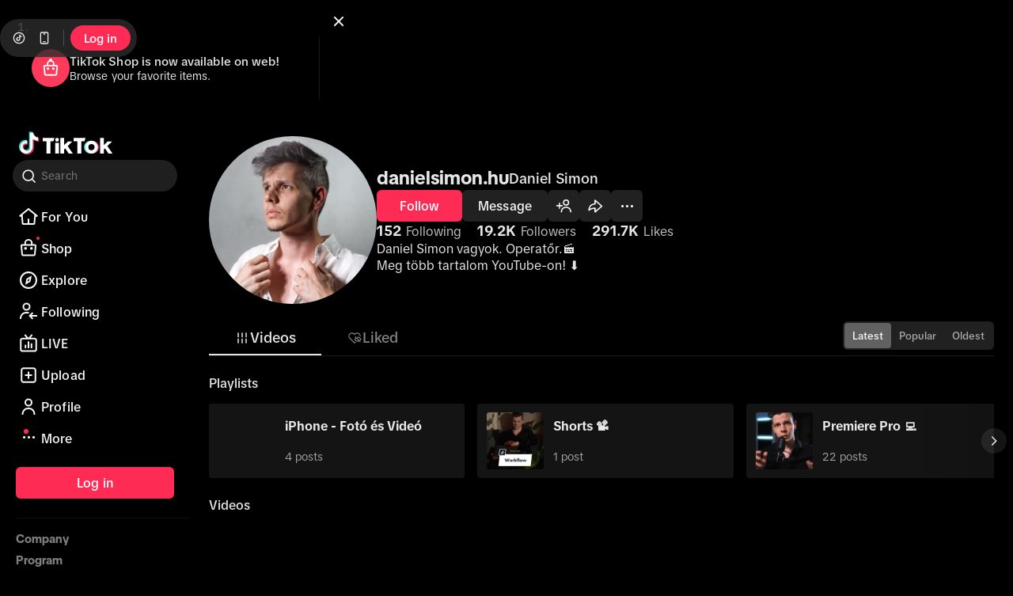

--- FILE ---
content_type: text/html; charset=utf-8
request_url: https://www.tiktok.com/@danielsimon.hu
body_size: 72747
content:
<!DOCTYPE html>
<html lang="en">
  <head>
    <meta charset="UTF-8" />
    <meta name="viewport" content="width=device-width, initial-scale=1.0" />
    <title>TikTok - Make Your Day</title>
    <link rel="preload" as="script" href="https://lf16-tiktok-web.tiktokcdn-us.com/obj/tiktok-web-tx/webmssdk/2.0.0.447/webmssdk.js"></link><script type="application/json" id="pumbaa-rule">{"_r":"[base64]/[base64]/[base64]/[base64]/[base64]"}</script><script src="https://lf16-tiktok-web.tiktokcdn-us.com/obj/tiktok-web-tx/tiktok_privacy_protection_framework/loader/2.0.0.302/index.js" crossorigin="anonymous" async data-business="serverless.tiktok.desktop" data-sw="/sw.js" data-env="production" data-region="us-ttp" data-sw_version="1.0.0.89,2.0.0.4"></script><script type="application/json" id="script-manager">{"imports":{"acrawler":"https://lf16-tiktok-web.tiktokcdn-us.com/obj/tiktok-web-tx/webmssdk/2.0.0.447/webmssdk.js","secsdk_sg":"https://sf16-website-login.neutral.ttwstatic.com/obj/tiktok_web_login_static/secsdk/secsdk-lastest.umd.js","secsdk_va":"https://sf16-website-login.neutral.ttwstatic.com/obj/tiktok_web_login_static/secsdk/secsdk-lastest.umd.js","secsdk_ttp":"https://lf16-cdn-tos.tiktokcdn-us.com/obj/static-tx/secsdk/secsdk-lastest.umd.js"}}</script><meta name="pumbaa-ctx" content="login=0,ftc=0"/><script id="api-domains" type="application/json">{"kind":"us","captcha":"//verification-ttp2.tiktokw.us","imApi":"https://im-api.tiktok.com","imFrontier":"wss://im-ws.tiktok.com/ws/v2","mTApi":"https://www.tiktok.com","rootApi":"https://www.tiktok.com","secSDK":"","slardar":"mon16-normal-useast5.tiktokv.us","starling":"https://starling-ttp2.tiktokv.us","tea":"https://mcs.tiktokw.us","teaChannel":"va","teaChannelType":"ttp","libraWebSDK":"https://libraweb.tiktokw.us","webcastApi":"https://webcast.us.tiktok.com","webcastRootApi":"https://webcast.us.tiktok.com","tcc":"https://lf16-config.tiktokcdn-us.com/obj/tcc-config-web-tx/","locationApi":"https://location.tiktokw.us"}</script><script id="service-region" type="application/json">{"vregion":"US-TTP2","vgeo":"VGeo-US"}</script><script id="_REGION_DATA_" type="application/json">{"_REGION_DATA_REGION_":"us","_REGION_DATA_REGION_CONFIGS_":{"acrawlerUrl":{"us-ttp":{"url":"https:\u002F\u002Flf16-tiktok-web.tiktokcdn-us.com\u002Fobj\u002Ftiktok-web-tx\u002Fwebmssdk\u002F2.0.0.221\u002Fwebmssdk.js"},"us-ttp2":{"url":"https:\u002F\u002Flf16-tiktok-web.tiktokcdn-us.com\u002Fobj\u002Ftiktok-web-tx\u002Fwebmssdk\u002F2.0.0.221\u002Fwebmssdk.js"}},"captchaDomain":{"us-ttp":{"domain":"lf16-cdn-tos.tiktokcdn-us.com"},"us-ttp2":{"domain":"lf16-cdn-tos.tiktokcdn-us.com"}},"starlingZoneHostWeb":{"us-ttp":{"host":"https:\u002F\u002Fstarling.tiktokv.us"},"us-ttp2":{"host":"https:\u002F\u002Fstarling.tiktokv.us"}},"starlingZoneHostInapp":{"us-ttp":{"host":"https:\u002F\u002Fstarling.tiktokv.us"},"us-ttp2":{"host":"https:\u002F\u002Fstarling.tiktokv.us"}},"starlingReportTeaHost":{"us-ttp":{"host":"mcs.tiktokw.us"},"us-ttp2":{"host":"mcs.tiktokw.us"}}},"_REGION_DATA_SLARDAR_":{"domain":"mon16-normal-useast5.tiktokv.us","pluginPathPrefix":"https:\u002F\u002Flf16-cdn-tos.tiktokcdn-us.com\u002Fobj\u002Fstatic-tx\u002Fslardar\u002Ffe\u002Fsdk-web\u002Fplugins","bid":"tiktok_privacy_product","env":"production"},"_REGION_DATA_TEA_":{"channel_domain":"https:\u002F\u002Fmcs.tiktokw.us"}}</script> <link rel="preconnect" href="https://lf16-tiktok-web.tiktokcdn-us.com/obj/tiktok-web-tx"/><link rel="preload" as="script" href="https://lf16-cdn-tos.tiktokcdn-us.com/obj/static-tx/tiktok-infra/csp/sdk-pre/slardar.web.pre.js"/><script id="slardar-config" type="application/json">{"bid":"tiktok_webapp","sdkUrl":"https://lf16-cdn-tos.tiktokcdn-us.com/obj/static-tx/slardar/fe/sdk-web/browser.oci.js","slardarClient":"SlardarClient","disableInit":true}</script><script type="text/javascript" src="https://lf16-cdn-tos.tiktokcdn-us.com/obj/static-tx/tiktok-infra/csp/sdk-pre/slardar.web.pre.js"></script><link data-chunk="user-prefetch" rel="preload" as="script" href="//lf16-tiktok-web.tiktokcdn-us.com/obj/tiktok-web-tx/tiktok/webapp/main/react-v18/webapp-desktop/user-prefetch.e93c8777.js"/><link data-chunk="webapp-desktop" rel="preload" as="script" href="//lf16-tiktok-web.tiktokcdn-us.com/obj/tiktok-web-tx/tiktok/webapp/main/react-v18/webapp-desktop/static/js/builder-runtime.2f66f338.js"/><link data-chunk="webapp-desktop" rel="preload" as="script" href="//lf16-tiktok-web.tiktokcdn-us.com/obj/tiktok-web-tx/tiktok/webapp/main/react-v18/webapp-desktop/static/js/npm-rxjs.a01e2708.js"/><link data-chunk="webapp-desktop" rel="preload" as="script" href="//lf16-tiktok-web.tiktokcdn-us.com/obj/tiktok-web-tx/tiktok/webapp/main/react-v18/webapp-desktop/static/js/npm-react.96992b5a.js"/><link data-chunk="webapp-desktop" rel="preload" as="script" href="//lf16-tiktok-web.tiktokcdn-us.com/obj/tiktok-web-tx/tiktok/webapp/main/react-v18/webapp-desktop/static/js/npm-sigi.7f7e07bf.js"/><link data-chunk="webapp-desktop" rel="preload" as="script" href="//lf16-tiktok-web.tiktokcdn-us.com/obj/tiktok-web-tx/tiktok/webapp/main/react-v18/webapp-desktop/static/js/npm-dp-byted-tea-sdk-oversea.5fea89cf.js"/><link data-chunk="webapp-desktop" rel="preload" as="script" href="//lf16-tiktok-web.tiktokcdn-us.com/obj/tiktok-web-tx/tiktok/webapp/main/react-v18/webapp-desktop/static/js/player.init.4bb51d05.js"/><link data-chunk="webapp-desktop" rel="preload" as="script" href="//lf16-tiktok-web.tiktokcdn-us.com/obj/tiktok-web-tx/tiktok/webapp/main/react-v18/webapp-desktop/static/js/emotion.init.867d16fa.js"/><link data-chunk="webapp-desktop" rel="preload" as="script" href="//lf16-tiktok-web.tiktokcdn-us.com/obj/tiktok-web-tx/tiktok/webapp/main/react-v18/webapp-desktop/static/js/slardar.d5f6d8ce.js"/><link data-chunk="webapp-desktop" rel="preload" as="script" href="//lf16-tiktok-web.tiktokcdn-us.com/obj/tiktok-web-tx/tiktok/webapp/main/react-v18/webapp-desktop/static/js/cache.tux.843a7e7b.js"/><link data-chunk="webapp-desktop" rel="preload" as="script" href="//lf16-tiktok-web.tiktokcdn-us.com/obj/tiktok-web-tx/tiktok/webapp/main/react-v18/webapp-desktop/static/js/biz.shared.init.c8afff0f.js"/><link data-chunk="webapp-desktop" rel="preload" as="script" href="//lf16-tiktok-web.tiktokcdn-us.com/obj/tiktok-web-tx/tiktok/webapp/main/react-v18/webapp-desktop/static/js/atom.init.59c8e8b4.js"/><link data-chunk="webapp-desktop" rel="preload" as="script" href="//lf16-tiktok-web.tiktokcdn-us.com/obj/tiktok-web-tx/tiktok/webapp/main/react-v18/webapp-desktop/static/js/biz.common.lib.c5294d36.js"/><link data-chunk="webapp-desktop" rel="preload" as="script" href="//lf16-tiktok-web.tiktokcdn-us.com/obj/tiktok-web-tx/tiktok/webapp/main/react-v18/webapp-desktop/static/js/i18n.f532041b.js"/><link data-chunk="webapp-desktop" rel="preload" as="script" href="//lf16-tiktok-web.tiktokcdn-us.com/obj/tiktok-web-tx/tiktok/webapp/main/react-v18/webapp-desktop/static/js/49955.9e4f35ce.js"/><link data-chunk="webapp-desktop" rel="preload" as="script" href="//lf16-tiktok-web.tiktokcdn-us.com/obj/tiktok-web-tx/tiktok/webapp/main/react-v18/webapp-desktop/static/js/webapp-desktop.b3a4c3cf.js"/><link data-chunk="user" rel="preload" as="script" href="//lf16-tiktok-web.tiktokcdn-us.com/obj/tiktok-web-tx/tiktok/webapp/main/react-v18/webapp-desktop/static/js/async/79781.a1a2be4d.js"/><link data-chunk="user" rel="preload" as="script" href="//lf16-tiktok-web.tiktokcdn-us.com/obj/tiktok-web-tx/tiktok/webapp/main/react-v18/webapp-desktop/static/js/async/84673.9cfc38a3.js"/><link data-chunk="user" rel="preload" as="script" href="//lf16-tiktok-web.tiktokcdn-us.com/obj/tiktok-web-tx/tiktok/webapp/main/react-v18/webapp-desktop/static/js/async/20853.3e9007dd.js"/><link data-chunk="user" rel="preload" as="script" href="//lf16-tiktok-web.tiktokcdn-us.com/obj/tiktok-web-tx/tiktok/webapp/main/react-v18/webapp-desktop/static/js/async/44810.89b7e529.js"/><link data-chunk="user" rel="preload" as="script" href="//lf16-tiktok-web.tiktokcdn-us.com/obj/tiktok-web-tx/tiktok/webapp/main/react-v18/webapp-desktop/static/js/async/78288.80aab05d.js"/><link data-chunk="user" rel="preload" as="script" href="//lf16-tiktok-web.tiktokcdn-us.com/obj/tiktok-web-tx/tiktok/webapp/main/react-v18/webapp-desktop/static/js/async/27234.767fce7d.js"/><link data-chunk="user" rel="preload" as="script" href="//lf16-tiktok-web.tiktokcdn-us.com/obj/tiktok-web-tx/tiktok/webapp/main/react-v18/webapp-desktop/static/js/async/30462.6ec81279.js"/><link data-chunk="user" rel="preload" as="script" href="//lf16-tiktok-web.tiktokcdn-us.com/obj/tiktok-web-tx/tiktok/webapp/main/react-v18/webapp-desktop/static/js/async/34807.768c39e1.js"/><link data-chunk="user" rel="preload" as="script" href="//lf16-tiktok-web.tiktokcdn-us.com/obj/tiktok-web-tx/tiktok/webapp/main/react-v18/webapp-desktop/static/js/async/56974.a28356e8.js"/><link data-chunk="user" rel="preload" as="script" href="//lf16-tiktok-web.tiktokcdn-us.com/obj/tiktok-web-tx/tiktok/webapp/main/react-v18/webapp-desktop/static/js/async/65458.f09deb9a.js"/><link data-chunk="user" rel="preload" as="script" href="//lf16-tiktok-web.tiktokcdn-us.com/obj/tiktok-web-tx/tiktok/webapp/main/react-v18/webapp-desktop/static/js/async/66703.4ab14d23.js"/><link data-chunk="user" rel="preload" as="script" href="//lf16-tiktok-web.tiktokcdn-us.com/obj/tiktok-web-tx/tiktok/webapp/main/react-v18/webapp-desktop/static/js/async/71522.61042cfe.js"/><link data-chunk="user" rel="preload" as="script" href="//lf16-tiktok-web.tiktokcdn-us.com/obj/tiktok-web-tx/tiktok/webapp/main/react-v18/webapp-desktop/static/js/async/39199.319da366.js"/><link data-chunk="user" rel="preload" as="script" href="//lf16-tiktok-web.tiktokcdn-us.com/obj/tiktok-web-tx/tiktok/webapp/main/react-v18/webapp-desktop/static/js/async/73155.9528b023.js"/><link data-chunk="user" rel="preload" as="script" href="//lf16-tiktok-web.tiktokcdn-us.com/obj/tiktok-web-tx/tiktok/webapp/main/react-v18/webapp-desktop/static/js/async/93950.276613ad.js"/><link data-chunk="user" rel="preload" as="script" href="//lf16-tiktok-web.tiktokcdn-us.com/obj/tiktok-web-tx/tiktok/webapp/main/react-v18/webapp-desktop/static/js/async/23966.ee64e0ed.js"/><link data-chunk="user" rel="preload" as="script" href="//lf16-tiktok-web.tiktokcdn-us.com/obj/tiktok-web-tx/tiktok/webapp/main/react-v18/webapp-desktop/static/js/async/72863.a3100876.js"/><link data-chunk="user" rel="preload" as="script" href="//lf16-tiktok-web.tiktokcdn-us.com/obj/tiktok-web-tx/tiktok/webapp/main/react-v18/webapp-desktop/static/js/async/29733.10749204.js"/><link data-chunk="user" rel="preload" as="script" href="//lf16-tiktok-web.tiktokcdn-us.com/obj/tiktok-web-tx/tiktok/webapp/main/react-v18/webapp-desktop/static/js/async/45464.ea236206.js"/><link data-chunk="user" rel="preload" as="script" href="//lf16-tiktok-web.tiktokcdn-us.com/obj/tiktok-web-tx/tiktok/webapp/main/react-v18/webapp-desktop/static/js/async/85066.f8451c24.js"/><link data-chunk="user" rel="preload" as="script" href="//lf16-tiktok-web.tiktokcdn-us.com/obj/tiktok-web-tx/tiktok/webapp/main/react-v18/webapp-desktop/static/js/async/40234.16fee970.js"/><link data-chunk="user" rel="preload" as="script" href="//lf16-tiktok-web.tiktokcdn-us.com/obj/tiktok-web-tx/tiktok/webapp/main/react-v18/webapp-desktop/static/js/async/14601.8c1e2ca9.js"/><link data-chunk="user" rel="preload" as="script" href="//lf16-tiktok-web.tiktokcdn-us.com/obj/tiktok-web-tx/tiktok/webapp/main/react-v18/webapp-desktop/static/js/async/22249.7473e8b9.js"/><link data-chunk="user" rel="preload" as="script" href="//lf16-tiktok-web.tiktokcdn-us.com/obj/tiktok-web-tx/tiktok/webapp/main/react-v18/webapp-desktop/static/js/async/34770.ce6e270b.js"/><link data-chunk="user" rel="preload" as="script" href="//lf16-tiktok-web.tiktokcdn-us.com/obj/tiktok-web-tx/tiktok/webapp/main/react-v18/webapp-desktop/static/js/async/1305.133ac55a.js"/><link data-chunk="user" rel="preload" as="script" href="//lf16-tiktok-web.tiktokcdn-us.com/obj/tiktok-web-tx/tiktok/webapp/main/react-v18/webapp-desktop/static/js/async/65537.d0950a23.js"/><link data-chunk="user" rel="preload" as="script" href="//lf16-tiktok-web.tiktokcdn-us.com/obj/tiktok-web-tx/tiktok/webapp/main/react-v18/webapp-desktop/static/js/async/20067.7160ed87.js"/><link data-chunk="user" rel="preload" as="script" href="//lf16-tiktok-web.tiktokcdn-us.com/obj/tiktok-web-tx/tiktok/webapp/main/react-v18/webapp-desktop/static/js/async/51647.6aa42447.js"/><link data-chunk="user" rel="preload" as="script" href="//lf16-tiktok-web.tiktokcdn-us.com/obj/tiktok-web-tx/tiktok/webapp/main/react-v18/webapp-desktop/static/js/async/8072.312dc539.js"/><link data-chunk="user" rel="preload" as="script" href="//lf16-tiktok-web.tiktokcdn-us.com/obj/tiktok-web-tx/tiktok/webapp/main/react-v18/webapp-desktop/static/js/async/21088.caedfcd2.js"/><link data-chunk="user" rel="preload" as="script" href="//lf16-tiktok-web.tiktokcdn-us.com/obj/tiktok-web-tx/tiktok/webapp/main/react-v18/webapp-desktop/static/js/async/35549.4823cd8c.js"/><link data-chunk="user" rel="preload" as="script" href="//lf16-tiktok-web.tiktokcdn-us.com/obj/tiktok-web-tx/tiktok/webapp/main/react-v18/webapp-desktop/static/js/async/26546.550af3df.js"/><link data-chunk="user" rel="preload" as="script" href="//lf16-tiktok-web.tiktokcdn-us.com/obj/tiktok-web-tx/tiktok/webapp/main/react-v18/webapp-desktop/static/js/async/54736.4308306c.js"/><link data-chunk="user" rel="preload" as="script" href="//lf16-tiktok-web.tiktokcdn-us.com/obj/tiktok-web-tx/tiktok/webapp/main/react-v18/webapp-desktop/static/js/async/83241.edbf37fe.js"/><link data-chunk="user" rel="preload" as="script" href="//lf16-tiktok-web.tiktokcdn-us.com/obj/tiktok-web-tx/tiktok/webapp/main/react-v18/webapp-desktop/static/js/async/59387.99765788.js"/><link data-chunk="user" rel="preload" as="script" href="//lf16-tiktok-web.tiktokcdn-us.com/obj/tiktok-web-tx/tiktok/webapp/main/react-v18/webapp-desktop/static/js/async/22717.9fd1f352.js"/><link data-chunk="user" rel="preload" as="script" href="//lf16-tiktok-web.tiktokcdn-us.com/obj/tiktok-web-tx/tiktok/webapp/main/react-v18/webapp-desktop/static/js/async/49538.f699a3f8.js"/><link data-chunk="user" rel="preload" as="script" href="//lf16-tiktok-web.tiktokcdn-us.com/obj/tiktok-web-tx/tiktok/webapp/main/react-v18/webapp-desktop/static/js/async/5401.4bacbdca.js"/><link data-chunk="user" rel="preload" as="script" href="//lf16-tiktok-web.tiktokcdn-us.com/obj/tiktok-web-tx/tiktok/webapp/main/react-v18/webapp-desktop/static/js/async/54054.484c9f1b.js"/><link data-chunk="user" rel="preload" as="script" href="//lf16-tiktok-web.tiktokcdn-us.com/obj/tiktok-web-tx/tiktok/webapp/main/react-v18/webapp-desktop/static/js/async/69628.2fbe5599.js"/><link data-chunk="user" rel="preload" as="script" href="//lf16-tiktok-web.tiktokcdn-us.com/obj/tiktok-web-tx/tiktok/webapp/main/react-v18/webapp-desktop/static/js/async/user.76e6ce26.js"/><link rel="manifest" href="/manifest.json"/> 
  </head>

  <body style="margin: 0">
     <svg style="position:absolute;width:0;height:0" id="svg-sprite-container"></svg>
    <div
      id="app"
      style="min-height: 100vh; display: flex; flex-direction: column; justify-content: flex-start"
      data-csr="1"
    >
      <style data-emotion="css-global t7v29x">*,*::before,*::after{box-sizing:border-box;-webkit-user-select:unset;-moz-user-select:unset;-ms-user-select:unset;user-select:unset;}body,h1,h2,h3,h4,p,figure,blockquote,dl,dd{margin:0;}ul[role="list"],ol[role="list"]{list-style:none;}html:focus-within{scroll-behavior:smooth;}body{min-height:100vh;text-rendering:optimizeSpeed;line-height:1.5;}a:not([class]){text-decoration-skip-ink:auto;}img,picture{max-width:100%;display:block;}input,button,textarea,select{font:inherit;}@media (prefers-reduced-motion: reduce){html:focus-within{scroll-behavior:auto;}*,*::before,*::after{-webkit-animation-duration:0.01ms!important;animation-duration:0.01ms!important;-webkit-animation-iteration-count:1!important;animation-iteration-count:1!important;transition-duration:0.01ms!important;scroll-behavior:auto!important;}}@supports (-webkit-touch-callout: none){body{min-height:-webkit-fill-available;}}body{font-size:14px;color:rgba(22, 24, 35, 1);background-color:rgba(255, 255, 255, 1);direction:ltr;-webkit-font-smoothing:antialiased;}body a{color:rgba(22, 24, 35, 1);-webkit-transition:color 250ms;transition:color 250ms;-webkit-text-decoration:none;text-decoration:none;cursor:pointer;}body a:where(.tw-only),body:where(.tw-only) a{-webkit-transition:all 0s ease 0s;transition:all 0s ease 0s;}body a:visited{color:rgba(22, 24, 35, 1);}body a:where(.tw-only):visited,body:where(.tw-only) a:visited{color:inherit;}body a:hover{color:rgba(22, 24, 35, 1);-webkit-text-decoration:underline;text-decoration:underline;}body a:where(.tw-only):hover,body:where(.tw-only) a:hover{color:inherit;-webkit-text-decoration:inherit;text-decoration:inherit;}body a:active{color:rgba(22, 24, 35, 1);}body a:where(.tw-only):active,body:where(.tw-only) a:active{color:inherit;}body a:focus{color:rgba(22, 24, 35, 1);}body a:where(.tw-only):focus,body:where(.tw-only) a:focus{color:inherit;}body input::-ms-clear{display:none;width:0;height:0;}body input::-ms-reveal{display:none;width:0;height:0;}body input::-webkit-search-decoration,body input::-webkit-search-cancel-button,body input::-webkit-search-results-button,body input::-webkit-search-results-decoration{display:none;}body.hidden{overflow:hidden;display:block;}body strong{font-weight:700;}html body{overflow-y:overlay;}html *::-webkit-scrollbar{border-radius:0;width:8px;}html *::-webkit-scrollbar-track{border-radius:0;background-color:rgba(0, 0, 0, 0);}html *::-webkit-scrollbar-thumb{border-radius:4px;background-color:rgba(22, 24, 35, .06);}</style>
    </div>
    <script id="script_byted_acrawler" src="https://lf16-tiktok-web.tiktokcdn-us.com/obj/tiktok-web-tx/webmssdk/2.0.0.447/webmssdk.js" async></script><script id="__UNIVERSAL_DATA_FOR_REHYDRATION__" type="application/json">{"__DEFAULT_SCOPE__":{"webapp.app-context":{"language":"en","region":"US","appId":1233,"appType":"m","wid":"7596923005016540703","webIdCreatedTime":"1768796476","odinId":"7596923002039010335","nonce":"Bf5IyhWI-Iv6rheeOk01s","botType":"others","requestId":"18241378768796476645","clusterRegion":"TTP","abTestVersion":{"versionName":"70508271,73547759,73720540,74879364,74894692,74926161,75004402,75077941,75132381,75150722,75204946,75207862,75227407,75236328,75248303,75252004,75269550,75289529,75312670,75331577,75331914,75334097,75352864,75352896,70405643,71057832,71200802,72361743,73171280,73208420,74276218,74413136,74844724,75330961","parameters":{"FYP_Comment_Pannel_Enhance":{"vid":"v1"},"ZTI_test":{"consumer_path_list":["\u002Fv1\u002Fmessage\u002Fsend","\u002Fapi\u002Fupdate\u002Fprofile","\u002Fapi\u002Fv1\u002Fitem\u002Fcreate\u002Fbulk","\u002Fapi\u002Fv1\u002Fweb\u002Fproject\u002Fpost","\u002Fapi\u002Fcommit\u002Ffollow\u002Fuser","\u002Fapi\u002Fcommit\u002Fitem\u002Fdigg","\u002Fapi\u002Fcomment\u002Fpublish","\u002Fapi\u002Fcomment\u002Fdigg","\u002Fapi\u002Fitem\u002Fcollect","\u002Ftiktok\u002Fregion\u002Fchange\u002Fprecheck\u002Fget\u002Fv1","\u002Fwebcast\u002Froom\u002Fenter","\u002Fwebcast\u002Froom\u002Fchat","\u002Fwebcast\u002Froom\u002Fshare","\u002Fwebcast\u002Fgift\u002Fsend","\u002Fwebcast\u002Fsub\u002Fcontract\u002Fcreate","\u002Fwebcast\u002Fwallet_api\u002Fdiamond_buy_external","\u002Fwebcast\u002Fwallet_api_tiktok\u002Fwithdraw\u002Fv2","\u002Fwebcast\u002Fwallet_api\u002Fdiamond_exchange\u002F","\u002Fwebcast\u002Fuser\u002Frelation\u002Fupdate"],"vid":"v2"},"ab_tag":{"merge_risk_event":1},"ab_tags":{"prefetch_visa_cryptogram":true},"add_kap_entry":{"vid":"v2"},"add_profile_left_bar":{"vid":"v1"},"add_transcript":{"vid":"v2"},"analytics_upgrade_phase3":{"vid":"v1"},"app_style_share":{"vid":"v1"},"auto_dark_mode":{"vid":"v1"},"auto_scroll":{"vid":"v3"},"autoscroll_reposition":{"vid":"v1"},"browser_mode_creator_tab_3":{"vid":"v2"},"browser_mode_multi":{"vid":"v1"},"browser_mode_refactor":{"vid":"v1"},"browser_mode_scroll":{"vid":"v1"},"cashier_ux_optimization_balance_check":{"vid":"v2"},"cc_perf_phase1":{"vid":{"isCreatorCenterContextEnabled":true,"isInsightV2Enabled":true,"isOfflineI18nEnabled":true,"isParallelIframeEnabled":false,"isPhase2Enabled":true,"isPrefetchIframeResourceEnabled":true,"isServerSideTranslationEnabled":true}},"change_list_length_new":{"vid":"12"},"clean_fixed_bottom":{"vid":"v2"},"comment_refactor_test":{"vid":"v3"},"comments_predict_model_opt":{"vid":"v2"},"core_ux_fix":{"vid":"v1"},"creator_center_connect_global":{"vid":"v2"},"creator_center_global_comment_management":{"vid":"v1"},"creator_center_global_post_management":{"vid":"v1"},"creator_center_test":{"vid":"v2"},"csp_merge_support":{"vid":"v1"},"csp_webapp_new":{"vid":"v1"},"csp_webform_redesign":{"vid":"v2"},"data_channel_sort":{"vid":"migrate_v1"},"delay_guest":{"vid":"2"},"delay_guest_others_homepage":{"vid":"5"},"desktop_bundle_opt":{"vid":"v1"},"desktop_rspack":{"vid":"v1"},"desktop_ui_opt":{"vid":"v4"},"desktop_ui_reply":{"vid":"v6"},"detail_page_comments_redesign":{"vid":"v1"},"device_score_fetch":{"vid":"v2"},"digital_wellbeing_web":{"vid":"v1"},"download_page_apk":{"apps":[{"attribution":"s2s","content":{"apkLinkText":"Download APK","appDesc":"TikTok Lite is a smaller, faster version of TikTok","appTitle":"TikTok Lite - Faster and Smaller","cta":"Download TikTok Lite for Android","title":"Download TikTok Lite - Make Your Day"},"link":"https:\u002F\u002Fsf16-va.tiktokcdn.com\u002Fobj\u002Feden-va2\u002Flapshyasbrvarpa_kpvykuh_jnb\u002FljhwZthlaukjlkulzlp\u002FUS\u002FLite\u002FTikTok-Lite_360961.apk","os":"both","size":"46.2MB","style":{"sizeStyle":{"color":"rgba(37, 244, 238, 1)"}},"type":"lite","variant":"apk-and-store","version":"36.9.61"},{"attribution":"s2s","content":{"apkLinkText":"Download APK","appDesc":"Short-Form Video Platform","appTitle":"TikTok","cta":"Download TikTok for Android","title":"Download TikTok - Make Your Day"},"link":"https:\u002F\u002Fsf16-va.tiktokcdn.com\u002Fobj\u002Feden-va2\u002Flapshyasbrvarpa_kpvykuh_jnb\u002FljhwZthlaukjlkulzlp\u002FUS\u002FTT-M\u002FTikTok_2023803030.apk","os":"both","size":"409MB","style":{"sizeStyle":{"color":"rgba(37, 244, 238, 1)"}},"type":"m","variant":"apk-and-store","version":"38.3.3"}],"desktop_videos":{"lite":["https:\u002F\u002Fsf16-va.tiktokcdn.com\u002Fobj\u002Feden-va2\u002Fplduptuloz\u002Fdownload\u002Fapk_new_8.mp4","https:\u002F\u002Fsf16-va.tiktokcdn.com\u002Fobj\u002Feden-va2\u002Fplduptuloz\u002Fdownload\u002Fapk_new_3.mp4","https:\u002F\u002Fsf16-va.tiktokcdn.com\u002Fobj\u002Feden-va2\u002Fplduptuloz\u002Fdownload\u002Fapk_new_7.mp4"]},"enableAndroid":true,"enableIOS":true,"enableImpression":[],"link":"https:\u002F\u002Fsf16-va.tiktokcdn.com\u002Fobj\u002Feden-va2\u002Flapshyasbrvarpa_kpvykuh_jnb\u002FljhwZthlaukjlkulzlp\u002FUS\u002FLite\u002FTikTok_Lite_360961.apk","short_link":"https:\u002F\u002Fwww.tiktok.com\u002Fdownload","showShare":true,"tag":"36.9.61","title":"Download TikTok - Make Your Day","vid":"v1","videos":["https:\u002F\u002Fsf16-va.tiktokcdn.com\u002Fobj\u002Feden-va2\u002Fplduptuloz\u002Fdownload\u002Fapk_new_8.mp4","https:\u002F\u002Fsf16-va.tiktokcdn.com\u002Fobj\u002Feden-va2\u002Fplduptuloz\u002Fdownload\u002Fapk_new_3.mp4","https:\u002F\u002Fsf16-va.tiktokcdn.com\u002Fobj\u002Feden-va2\u002Fplduptuloz\u002Fdownload\u002Fapk_new_7.mp4"]},"enable_about_this_ad":{"vid":"v2"},"enable_ads":{"vid":"v2"},"enable_autoscroll_moremenu":{"vid":"v1"},"enable_continue_play":{"vid":"v2"},"enable_creator_comments":{"vid":"v1"},"enable_dm_side_nav":{"vid":"v1"},"enable_ec_lcc":{"vid":"v1"},"enable_fb_sdk":{"vid":"v2"},"enable_message_refactor":{"vid":"v1"},"enable_mini_player":{"vid":"v6"},"enable_mini_player_bitrateinfo":{"vid":"v1"},"enable_mini_player_new_design":{"vid":"v0"},"enable_mini_player_switch_tab_popup":{"vid":"v0"},"enable_not_interested":{"vid":"v2"},"enable_odin_id":{"vid":"v2"},"enable_post_translation":{"vid":"v2"},"enable_profile_pinned_video":{"vid":"v2"},"enable_video_detail_moremenu_refactor":{"vid":"v2"},"enhance_video_consumption_test":{"vid":"v3"},"exchange_retention_popup":{"vid":"v2"},"expand_item_tag":{"vid":"v2"},"explore_all_tab":{"vid":"v1"},"explore_chips_unify_experiment":{"vid":"v2"},"explore_test":{"vid":"v3"},"explore_ui_change":{"vid":"v3"},"favorite_test":{"vid":"v1"},"feature_access_control_v2":{"vid":"v1"},"feed_change_optimize_ff":{"vid":"v1"},"feed_scroll_opt":{"vid":"v1"},"fix_tea_session":{"vid":"v1"},"following_display_live":{"vid":"v2"},"foryou_opt":{"vid":"v1"},"foryou_prefetch":{"vid":"v2"},"friends_tab":{"vid":"v1"},"fyp_backup_v2":{"enable":"true"},"fyp_live_card_open_direct":{"vid":"v1"},"fyp_live_preview_265":{"vid":"v1"},"fyp_live_preview_guide":{"timer":60000,"vid":"v2"},"fyp_on_detail":{"vid":"v2"},"fyp_progress_bar":{"vid":"v3"},"fyp_redesign":{"vid":"v1"},"fyp_update_gradient":{"vid":"v1"},"global_web_footer":{"vid":"v1"},"guest_mode_interest":{"vid":"v2"},"guest_mode_redesign":{"vid":"v3"},"guide_user_to_next_video":{"vid":"v2"},"has_csi_webapp":{"vid":"v1"},"increase_detail_page_cover_quantity_test":{"vid":"v3"},"islands_arch_explore":{"vid":"v2"},"islands_arch_phase2":{"vid":"v1"},"islands_arch_rest_page":{"vid":"v1"},"islands_arch_user_profile":{"vid":"v1"},"islands_arch_video_detail":{"vid":"v1"},"kep_new_ui_login":{"vid":"v3"},"kep_video_sort_ctr_exp":{"vid":"fix"},"kep_videos":{"enable_capcut_user_features":false,"enable_ecom_gauss_provider":false,"enable_ecom_live_online_provider":false,"enable_user_creation_duration_provider":false,"enable_user_long_video_hte":false,"enable_user_post_tags":false,"filter_bubble_params":{"enable_filter_bubble_user_poster":false},"group_data":{"enable_relation_type":false},"predict":{"use_predict_provider":true,"get_campaign_info":0},"predict_params":{"value_tree":{"base":{"rank_id_weight":0.5}},"formulas":{"cover_ansa_ok":"IF3((kep_search_score_video_cover_ansa_score \u003C= 0.92) and (kep_search_score_video_cover_ansa_score \u003E 0), 1, 0)","report_ok":"IF3((kep_search_score_report_cnt \u003C= 100), 1, 0)","multimodal_ok":"IF3((kep_search_score_multimodal_factor \u003E= 0.2), 1, 0)","is_style_ok":"cover_ansa_ok * report_ok","cm_boost":"1 + kep_search_score_cm_factor * is_style_ok * multimodal_ok * kep_search_score_multimodal_factor","rank_id_score":"1 + rank_id_weight \u002F kep_search_score_rank_id","ab_slot_1":"cm_boost","ab_slot_2":"rank_id_score"}},"recall":{"recflow_swing_m":{"disable":true},"viking_capcut_publish_retriever":{"disable":true},"viking_mi_ab0_retriever":{"disable":true},"dr_finish_retriever":{"disable":true},"viking_lowvv_backup_retriever":{"disable":true},"soft_boost":{"disable":true},"hard_boost2":{"disable":true},"redis_onlinecf_retriever":{"disable":true},"viking_multi_stage_retriever_ab":{"disable":true},"search_value_query_invert_retriever":{"disable":true},"fast_search_query_invert_retriever":{"disable":true},"predict_cache_retriever":{"disable":true}},"user_active_days_provider":{"enable_get_user_active_days":0},"user_data":{"enable_muse_live_online":false,"enable_result_cache":false,"enable_longterm_profile":false,"enable_get_user_consume_level":false,"enable_user_abase_info":false,"enable_user_bg_profile":false,"enable_new_device_location":false,"enable_active_user_stats":false,"enable_get_user_stable_level":false,"diversity_gauss_params":{"enable_diversity_gauss_provider":false},"use_user_interest":false,"use_new_user_interest":false}},"live-ring-stroke":{"vid":"v0"},"live_abr_dynamic_buffer":{"vid":"v1"},"live_abr_param":{"vid":"v1"},"live_abr_refactor":{"vid":"v1"},"live_abr_version":{"vid":"v2"},"live_card_open_direct":{"vid":"v1"},"live_chat_input_focus_opt":{"vid":"v1"},"live_chat_input_focus_shortcut":{"vid":"v1"},"live_chat_locking_opt":{"vid":"v1"},"live_chat_message_cache_opt":{"vid":"v1"},"live_chat_refactor_phase1":{"vid":"v1"},"live_chunk_load_err_opt":{"vid":"v1"},"live_context_optimize":{"vid":"v1"},"live_csr_insert_context":{"vid":"v2"},"live_detail_endlive_auto_feed":{"timer":8,"vid":"v3"},"live_detail_non_logged_in_entry":{"seconds":2400,"vid":"v1"},"live_discover_feed_preload":{"vid":"v1"},"live_edenx_runtime":{"vid":"v2"},"live_end_improved_metrics":{"vid":"v2"},"live_enter_room_chore":{"vid":"v1"},"live_event_aggregation":{"vid":"v1"},"live_feed_checkalive_interval_20vs5_exp":{"vid":"v1"},"live_feed_refresh":{"vid":"v1"},"live_feed_save":{"vid":"v1"},"live_feed_style":{"vid":"v1"},"live_full_screen_comment":{"vid":"v0"},"live_fyp_redesign_a":{"vid":"v1"},"live_game_enhance":{"vid":"v0"},"live_gift_add_animation":{"vid":"v1"},"live_gift_add_animation_send_loading":{"vid":"v0"},"live_gift_logged_out_control":{"vid":"v1"},"live_golive_entrance":{"vid":"v2"},"live_header_delay":{"vid":"v3"},"live_i18n_reduce":{"vid":"v1"},"live_im_sdk_socket_link":{"vid":"v2"},"live_kyc_webapp_migration":{"vid":"v2"},"live_lcp_perf_optimize":{"vid":"v3"},"live_like":{"vid":"v2"},"live_login_reflow_btn":{"vid":"v2"},"live_low_latency":{"vid":"v1"},"live_manager_entrance":{"vid":"v1"},"live_mse_in_worker":{"vid":"v1"},"live_multi_stream_switch":{"vid":"v1"},"live_nav_entrance":{"vid":"v1"},"live_nav_follow_rec":{"vid":"v1"},"live_new_discover":{"vid":"v2"},"live_new_mse_player":{"vid":"v1"},"live_new_sidenav":{"vid":"v1"},"live_persister":{"vid":"v1"},"live_player_icon":{"vid":"v2"},"live_player_mute_text":{"vid":"v2"},"live_player_switch_button":{"vid":"v2"},"live_preview_web":{"vid":"v3"},"live_pro_show":{"vid":"v1"},"live_quick_chat_expand":{"vid":"v1"},"live_recharge_by_amount":{"vid":"v1"},"live_recharge_homescreen":{"vid":"v2"},"live_recharge_login_itp_new":{"vid":"v1"},"live_recharge_mobile_non_login_redesign_keep_pkg":{"vid":"v2"},"live_recharge_pay_result_synchronous_return":{"vid":"v2"},"live_remove_zti":{"vid":"v1"},"live_room_age_restriction":{"vid":"v2"},"live_room_caption":{"vid":"v1"},"live_room_cohost_profile_card":{"vid":"v1"},"live_room_container_upgrade":{"vid":"v1"},"live_room_container_upgrade_gift_more":{"vid":"v2"},"live_room_csr":{"vid":"v2"},"live_room_match":{"vid":"v2"},"live_room_non_streaming":{"vid":"v1"},"live_room_preload_stream":{"vid":"v1"},"live_room_preload_stream_mse":{"vid":"v1"},"live_room_preview_card_opt":{"vid":"v1"},"live_search_jump":{"vid":"v1"},"live_side_channel":{"vid":"v1"},"live_sidenav_lazy":{"vid":"v1"},"live_stream_snapshot":{"vid":"v1"},"live_studio_download_refactor_pc":{"vid":"v2"},"live_suggest_host_optimize":{"vid":"v2"},"live_top_viewers":{"vid":"v2"},"live_un_logged_in_definition":{"vid":"v1"},"live_volume_balance":{"dynamicBalance":false,"rangeTargetLufs":[{"range":[-35,-16],"target":-21},{"range":[-16,0],"target":-12}],"vid":"v3"},"live_wallet_ccdc_iframe_wait_starlin":{"vid":"v1"},"live_wallet_helmet_and_coin":{"vid":"v1"},"live_wallet_pc_header_vmok":{"vid":"v2"},"live_wallet_performance_packup":{"vid":"v1"},"live_wallet_scm_recharge_campaign_optimization":{"vid":"v1"},"live_wallet_truncate_coin_context":{"vid":"v2"},"live_webcodecs_player":{"vid":"v1"},"live_webcodecs_rate":{"vid":"v1"},"login_google_onetap":{"vid":"v0"},"m10n_web":{"vid":"v1"},"mobile_localstorage_polyfill":{"vid":"v1"},"mobile_micro_frontend_all_pages":{"vid":"v2"},"multiple_ins_new":{"vid":"v1"},"nav_phase_3":{"vid":"v2"},"new_Live_im_hooks":{"vid":"v1"},"new_item_tag":{"vid":"v2"},"new_live_player_version":{"vid":"v1"},"new_server_call":{"vid":"v1"},"on_device_ml_player_preload":{"vid":{"default":0,"label_index_mapping":["lt_12s","gt_12s"],"plans":[{"maxQueueCount":6,"preloadTime":4},{"maxQueueCount":5,"preloadTime":5}],"vid":"v0"}},"one_col_slide_opt":{"vid":"v1"},"one_col_slide_opt_2":{"vid":"v1"},"one_column_player_size":{"vid":"v2"},"optimise_browser_mode":{"vid":"v2"},"page_init_refactor":{"vid":"v1"},"page_loading_tiny_changes":{"vid":"v2"},"page_stability_opt":{"vid":"v0"},"page_stability_strategy":{"vid":"v0"},"payin_webapp_payin_bankcard_ab_config":{"group":2},"pc_inspiration":{"vid":"v1"},"pc_video_playlist_test":{"vid":"v3"},"perf_blur_background":{"vid":"v1"},"photo_mode_yml":{"vid":"v1"},"photo_test":{"vid":"v2"},"player_degrade":{"vid":"v2"},"player_error_optimize":{"vid":"v3"},"player_retry":{"vid":"v1"},"pns_communication_service_sdk":{"vid":"v1"},"pns_keyword_filtering":{"vid":"v1"},"pns_kr_consent":{"vid":"v1"},"pns_popup_sdk":{"vid":"v1"},"pre_risk_load":{"cbi_pre_risk_libra_type":"v1"},"preload_expiration_extend":{"vid":"v1"},"preview_cover":{"vid":"v1"},"preview_progress_disable":{"vid":"v1"},"profile_follow_info":{"vid":"v2"},"promote_qr_code":{"vid":"v1"},"psort_push_type":{"strong_reach_push":{"user_ab":{"tiktok_pivot_scenario_setting_provider":{"scenario_allow_map":{"7435925695869501496":true,"7449298784200212486":true,"7449693274664730630":true}}}}},"push_authorization_refactor":{"vid":"v5"},"redesign_studio_entry_on_tt_web":{"vid":"v1"},"reduce_user_item_list":{"vid":"v4"},"related_videos_video_detail_page":{"vid":"v2"},"remove_disclaimer":{"vid":"v1"},"remove_tooltip":{"vid":"v1"},"report_item_tag":{"vid":"v2"},"retry_info":{"retry_libra_type":"v1"},"revamp_share_menu":{"vid":"v1"},"reverse_expand_item_tag":{"vid":"v1"},"sati":{"enable_global_reserve_price":true,"global_reserve_price":5000,"idt_tiktok_pc_feed":{"framework_min_ad_gap":3,"enable_pads_gap_fusion":false,"enable_uav_gap_fusion":false,"enable_threshold_pads_gap_fusion":true,"threshold_pads_gap_fusion_weight":-4,"threshold_pads_gap_fusion_bias":6}},"scheduled_breaks_teens":{"vid":"v1"},"search_add_live":{"vid":"v2"},"search_add_related_search":{"vid":"v2"},"search_bar_style_opt":{"vid":"v3"},"search_core_content":{"vid":"v0"},"search_keep_sug_show":{"vid":"v2"},"search_preview_ui_change":{"vid":"v3"},"search_top_author_card":{"vid":"v2"},"search_transfer_history":{"vid":"v2"},"search_video_lab":{"vid":"v3"},"seo_breadcrumb_detail":{"vid":"v2"},"seo_desktop":{"vid":"v2"},"seo_preview_ui_change":{"vid":"v1"},"should_highlight_hashtag":{"vid":"v2"},"should_recom_reduce_icon_risk":{"vid":"v1"},"show_aigc_label_web":{"vid":"v1"},"show_live_preview_content":{"vid":"v1"},"show_mask_for_bottom_info":{"vid":"v0"},"show_search_live_head":{"vid":"v1"},"side_nav_cache":{"vid":"v1"},"sidenav_test":{"vid":"v2"},"sign_up_webapp_region_change":{"vid":"v2"},"sleep_hours_webapp":{"vid":"v1"},"solaria_portrait_service":{"vid":"v1"},"stm_web_revamp":{"vid":"v1"},"studio_web_advanced_video_player":{"vid":"v1"},"studio_web_eh_entrance":{"vid":"v3"},"studio_web_eh_entrance_v2":{"vid":"v5"},"tikcast":{"enable_ec_lcc":true,"fans_privilege_upgrade":1,"live_restricted_mode":true},"tiktok":{"disable_effect_filter":1,"enable_digital_wellbeing_infra_server":true,"live_restricted_mode":true,"new_deletion_entrance":"v0","private_account_prompt_for_u18":0,"search_engine":{"debug_unlimited_music_retrieval_copyright_codes":["1180_unlimited_2","1180_unlimited_10","1180_unlimited_1"],"enable_tiktok_studio_unlimited_music_search":1,"enable_unlimited_music_retrieval":1,"ies_mt_music_display_unlimited_music_tag":1},"use_aligned_copies":2},"tiktok_live_introduce_apple_pay_row":{"vid":"v1"},"tiktok_web":{"async_post":1,"capcut_entry_group":2,"content_check_lite":1,"copyright_precheck":"1","enable_cloud_draft":"1","enable_edit_post":"2","enable_local_draft":"1","enable_new_playlist":"1","enable_new_post_api":"1","enable_web_60_min_flag":true,"hashtag_history":1,"interaction_optimization":4,"long_to_short_effect_caption":1,"long_to_short_effect_text":1,"max_divided_num":"1","music_precheck_extend":1,"music_recommend_by_video":1,"opt_v1_new_entrance_v3":1,"opt_v1_new_upload_ui":2,"post_polling_version":1,"show_aigc_toggle":1,"show_creator_academy_pc_entrance":3,"studio_ui_revamp":true,"studio_web_l2s_enhanced_entrance":1,"support_large_file":1,"tts_product_anchor":1,"ui_revamp_version":2,"unlimited_music_library":"1","upload_file_step_optimization":2,"use_l2s_language_choice_optimize":1,"use_l2s_non_verbal":1,"use_l2s_saving_project":1,"use_video_preview_transcode_multi_chunk":true,"video_split_count_limit":10,"web_creation_cover_tool":2,"web_creation_local_video_preview":1,"web_creation_poi":"1","web_creation_support_edit":1},"top_right_button_group":{"vid":"v4"},"top_right_button_group_all":{"vid":"v1"},"translation_reduce":{"vid":"v2"},"tt_player_event_trigger":{"vid":"v1"},"tt_player_fallback_eos":{"vid":{"vid":"v3","multiplexConfig":{"fallbackEos":true,"eosPlanB":true}}},"tt_player_firstframe":{"vid":"v1"},"tt_player_hevc_ignore_env":{"vid":"v1"},"tt_player_logger":{"vid":"v1"},"tt_player_logger_ext":{"vid":"v1"},"tt_player_metric":{"vid":"v1"},"tt_player_openmse":{"vid":"v1"},"tt_player_preload":{"vid":{"maxQueueCount":5,"minBufferLength":10,"preloadMaxCacheCount":10,"preloadSize":209715,"preloadTime":5,"segmentMinDuration":0,"startPreloadControl":true,"startPreloadMinBuffer":5,"startPreloadMinPosTime":5,"vid":"v2"}},"tt_player_request":{"vid":{"vid":"v0"}},"tt_player_reuse":{"vid":"v2"},"tt_player_stuck":{"vid":{"loaderOptions":{"autoCaculateTotal":true,"recreateLoader":false,"resetFetchingWhenCanceled":true},"vid":"v1"}},"tt_player_upgrade":{"vid":{"maxCacheCount":10,"mp4ParserConfig":{"cache":{"maxDuration":10}},"playerConfig":{"autoSeekToFirstFrame":true,"fallback":false,"maxBackwardBufferDuration":60,"maxForwardBufferDuration":45,"minBackwardBufferDuration":5,"minForwardBufferDuration":30,"stuckTimeout":10000},"playerType":"NEW_TT","preload":{"cache":true,"maxPreloadDuration":10,"maxPreloadedCount":5},"vid":"v3"}},"tt_player_upgrade_preload":{"vid":{"vid":"v2","preloaderConfig":{"preloadTriggerPlayTime":-1,"preloadTriggerStayTime":5}}},"tt_player_use_addr_list":{"vid":"v1"},"tt_player_video_play":{"vid":"v2"},"tteh_effect_anchor_v1":{"vid":"v2"},"ttlive_broadcast_topic_version_two":{"vid":"v2"},"ttplayer_audio_equalizer":{"vid":{"enable":true,"targetLoudness":-12,"vid":"v1"}},"ttplayer_bitrate_select":{"vid":{"config":{"bitrateLower":200000,"bitrateRange":[200000,1500000],"bitrateUpper":2000000,"mode":"buffer-info","paramBf":0.3,"paramBp":0.5,"paramLower":0.6,"paramUpper":1.5,"paramUpperBl":0.7,"paramVl1":0.8,"paramVl2":3,"paramVlLower":10,"paramVlUpper":10,"slidingWindowCountThreshold":30,"slidingWindowExtraction":"weighted_median","slidingWindowType":"by_weight","slidingWindowWeight":"size","slidingWindowWeightThreshold":20000000},"hevcQualityType":14,"qualityType":20,"selector":"buffer-info","vid":"v2"}},"ui_layout_alignment":{"vid":"v3"},"unify_live_head":{"vid":"v1"},"unify_private_account_exit_popup":{"vid":"v1"},"use_aligned_copies":{"vid":"v2"},"use_error_boundary":{"vid":"v2"},"use_left_navigation_refactor":{"vid":"v2"},"use_navigation_refactor":{"vid":"v5"},"video_auto_play_optimize":{"vid":"v1"},"video_closed_caption":{"vid":"v2"},"video_detail_author_card":{"vid":"v2"},"video_detail_auto_pip_opt":{"vid":"v1"},"video_detail_nav_opt":{"vid":"v1"},"video_detail_related_refetch":{"vid":"v2"},"video_detail_responsive_ui":{"vid":"v1"},"video_detail_yml_ui":{"vid":"v2"},"video_resolution_auto":{"vid":"v2"},"video_topic":{"vid":"V2"},"virtual_list_experiment":{"vid":"v1"},"vv_avg_per_day_portrait":{"vid":{"levels":[{"target":12,"threshold":5},{"target":13,"threshold":10},{"target":14,"threshold":50},{"target":15,"threshold":9999}],"vid":"v3"}},"web_creation_vmok":{"vid":"v1"},"web_dm_message_reaction":{"vid":"v2"},"web_dm_quote_message":{"vid":"v3"},"web_player_refactor":{"vid":"v2"},"webapp_add_shop":{"vid":"v2"},"webapp_auto_dark_mode":{"vid":"v1"},"webapp_collection_adder":{"vid":"v2"},"webapp_collection_profile":{"vid":"v1"},"webapp_creator_just_watched":{"vid":"v3"},"webapp_creator_post_sort":{"vid":"v5"},"webapp_docfile_refactor":{"vid":"v1"},"webapp_dynamic_bottom_right":{"vid":"v1"},"webapp_explore_cache":{"vid":"v1"},"webapp_explore_category":{"vid":"v2"},"webapp_explore_nav_order":{"vid":"v2"},"webapp_explore_video_info":{"vid":"v4"},"webapp_feature_expansion":{"vid":"v1"},"webapp_following_accts_left_nav":{"vid":"v3"},"webapp_fyp_prefetching_feed":{"vid":"v2"},"webapp_header_ls_entrance":{"vid":"v1"},"webapp_inapp_notice":{"vid":"v3"},"webapp_jotai_detail":{"vid":"v1"},"webapp_jotai_foryou":{"vid":"v3"},"webapp_live_avator_animation":{"vid":"v1"},"webapp_live_explore_api":{"vid":"v1"},"webapp_live_explore_card":{"vid":"v1"},"webapp_live_nav_avatar":{"vid":"v1"},"webapp_live_recommand_switch":{"vid":"v1"},"webapp_node_opt":{"vid":"v1"},"webapp_perf_page_switch":{"vid":"v1"},"webapp_picture_comments":{"vid":"v1"},"webapp_poi_web":{"vid":"v1"},"webapp_preview_cover":{"vid":"v5"},"webapp_recommend_language":{"vid":"v2"},"webapp_repost_action":{"vid":"v4"},"webapp_repost_label":{"vid":"v1"},"webapp_repost_notice":{"vid":"v1"},"webapp_repost_tab":{"vid":"v1"},"webapp_seo_photomode_user_exp":{"vid":"v1"},"webapp_suggested_accounts":{"vid":"v2"},"webapp_video_detail_page_related_mask":{"vid":"v2"},"webcast":{"appeal_version":2,"enable_ec_lcc":true,"fans_privilege_upgrade":1,"fe_referral_gift_variant":"normal","fe_vault_gifts_enabled":true,"frequent_amount":{"count":4,"threshold_day":30},"like_icon_optimize":true,"live_restricted_mode":true,"pi_clip_eu":2,"pi_clip_row":2,"pi_clip_us":2,"room_create_payload":{"fans_privilege_upgrade":1},"show_appeal_verify_mark":true,"show_pc_rewards_center":true,"show_preview_ai_title_position":"summary","show_preview_asr_summary":true,"show_preview_traffic_tag_summary":true,"watch_day_cnt_layer_for_preview_content":0,"web_drawer_show_explore":true,"web_follow_guide_strategy_group":4,"web_minimal_package":{"baseline":"30","filter_packages":[],"force_recommend_packages":["70"]},"web_recharge_latency_optimization":true,"webapp_show_preview_content":true,"webapp_suggest_host_optimize":1},"xg_volume_test":{"vid":"v2"},"yml_ui_optimize":{"vid":"v3"}},"abTestApp":{"parameters":{"tiktok":{"long_video_popup_display_optimization":true}}}},"csrfToken":"0r0VL28R-6fERQr4oSNR2fIQ-hpIXqCnlhgs","userAgent":"Mozilla\u002F5.0 (Macintosh; Intel Mac OS X 10_15_7) AppleWebKit\u002F537.36 (KHTML, like Gecko) Chrome\u002F131.0.0.0 Safari\u002F537.36; ClaudeBot\u002F1.0; +claudebot@anthropic.com)","encryptedWebid":"1|5_1cdIKWis7LSJWvefuWtji-3WtRWJijr_-TImK_8N8|1768796476|ceae28717a8eb959c06b359f3d3ce2037ad38e220a7026ac84fa713b811f1425","host":"www.tiktok.com"},"webapp.biz-context":{"cookieConsent":{"ga":true,"af":true,"fbp":true,"lip":true,"bing":true,"ttads":true,"reddit":true,"criteo":true},"os":"mac","isMobile":false,"isAndroid":false,"isIOS":false,"jumpType":"m","navList":[{"title":"Company","children":[{"title":"About","href":"https:\u002F\u002Fwww.tiktok.com\u002Fabout?lang=en"},{"title":"Newsroom","href":"https:\u002F\u002Fnewsroom.tiktok.com\u002F"},{"title":"Contact","href":"https:\u002F\u002Fwww.tiktok.com\u002Fabout\u002Fcontact?lang=en"},{"title":"Careers","href":"https:\u002F\u002Fcareers.tiktok.com"}]},{"title":"Programs","children":[{"title":"TikTok for Good","href":"https:\u002F\u002Fwww.tiktok.com\u002Fforgood"},{"title":"Advertise","href":"https:\u002F\u002Fwww.tiktok.com\u002Fbusiness\u002F?attr_source=tt_official_site&attr_medium=tt_official_site_guidance&refer=tiktok_web"},{"title":"Sell on TikTok Shop","href":"https:\u002F\u002Fseller-us-accounts.tiktok.com\u002Faccount\u002Fregister?channel=ttcom_program"},{"title":"TikTok LIVE Creator Networks","href":"https:\u002F\u002Fwww.tiktok.com\u002Flive\u002Fcreator-networks\u002Fen?enter_from=tiktok_official"},{"title":"Developers","href":"https:\u002F\u002Fdevelopers.tiktok.com\u002F?refer=tiktok_web"},{"title":"Transparency","href":"https:\u002F\u002Fwww.tiktok.com\u002Ftransparency"},{"title":"TikTok Embeds","href":"https:\u002F\u002Fwww.tiktok.com\u002Fembed"}]},{"title":"Support","children":[{"title":"Help Center","href":"https:\u002F\u002Fsupport.tiktok.com\u002Fen"},{"title":"Safety Center","href":"https:\u002F\u002Fwww.tiktok.com\u002Fsafety?lang=en"},{"title":"Privacy Center","href":"https:\u002F\u002Fwww.tiktok.com\u002Fprivacy\u002Foverview\u002Fen?enter_method=webapp_mobile_sidenav"},{"title":"Creator Portal","href":"https:\u002F\u002Fwww.tiktok.com\u002Fcreators\u002Fcreator-portal\u002Fen-us\u002F"},{"title":"Community Guidelines","href":"https:\u002F\u002Fwww.tiktok.com\u002Fcommunity-guidelines?lang=en"},{"title":"Transparency","href":"https:\u002F\u002Fwww.tiktok.com\u002Ftransparency"},{"title":"Accessibility","href":"https:\u002F\u002Fwww.tiktok.com\u002Faccessibility"}]},{"title":"Legal","children":[{"title":"Terms of Use","key":"terms-of-service","href":"https:\u002F\u002Fwww.tiktok.com\u002Flegal\u002Fterms-of-service?lang=en"},{"title":"Privacy Policy","key":"privacy-policy-row","href":"https:\u002F\u002Fwww.tiktok.com\u002Flegal\u002Fprivacy-policy-row?lang=en"}]}],"kapLinks":[{"title":"Category","children":[{"lang":["en"],"links":[{"title":"Dance","href":"https:\u002F\u002Fwww.tiktok.com\u002Fchannel\u002Fdance"},{"title":"Arts","href":"https:\u002F\u002Fwww.tiktok.com\u002Fchannel\u002Farts"},{"title":"Food and Drink","href":"https:\u002F\u002Fwww.tiktok.com\u002Fchannel\u002Ffood-and-drink"},{"title":"Tourism","href":"https:\u002F\u002Fwww.tiktok.com\u002Fchannel\u002Ftourism"},{"title":"Production and Manufacturing","href":"https:\u002F\u002Fwww.tiktok.com\u002Fchannel\u002Fproduction-and-manufacturing"},{"title":"Vehicles and Transportation","href":"https:\u002F\u002Fwww.tiktok.com\u002Fchannel\u002Fvehicles-and-transportation"},{"title":"Relationship","href":"https:\u002F\u002Fwww.tiktok.com\u002Fchannel\u002Frelationship"},{"title":"TikTok Style","href":"https:\u002F\u002Fwww.tiktok.com\u002Fchannel\u002Ftiktok-style"},{"title":"Athletics","href":"https:\u002F\u002Fwww.tiktok.com\u002Fchannel\u002Fathletics"},{"title":"Hobbies","href":"https:\u002F\u002Fwww.tiktok.com\u002Fchannel\u002Fhobbies"}]}]}],"config":{"featureFlags":{"feature_bar":true,"business_account_open":true,"feature_tt4b_ads":true,"support_multiline_desc":true,"pc_video_playlist":true,"feature_mobile_ui_opt_stage2":true,"add_recipe_card":true,"collapse_seo_header":true,"collapse_seo_header_mobile":true,"seo_enable_new_poi_page":true,"enable_privacy_center":true,"hashtag_viewcount":false,"should_show_effect_detail_page":true,"kep_remove_desc_keywords":true,"hashtag_canonical_url":true,"music_canonical_url":true,"user_canonical_url":true,"find_card_refactor":true,"shape_loggedin_disabled":false,"kep_new_grid":true,"feedback_project_u_switch":false,"feedback_project_u_faq_whitelist":["7076288989640055298","7078299661441702406","7078299661806606854","7078299662016322054","7078299662960040453","7078299662544804357","7078299662733548037","7078299663324944902","7078299663509494277","7078299663815678469","7078299664000227846","7078299675148687878","7078299664386103813","7078299664612596229","7133058396747586049","7133058093574855170","7096681481912752642","7096682605210278401","7096682193606433281","7096681482017692162","7096682193606449665","7078299665203993094","7078299665359182341","7078299665539537414","7133510846939929090","7133539120697350658","7133059126174702081","7133058396747536897","7133059126174718465","7133059126174734849","7133058396747553281","7078299677157759494","7078299677283588613","7078299677417806342","7078299672355281413","7078299672489499141","7078299671956822533","7078299671818410501","7078299672091040261","7078299673303194117","7078299673445800453","7078299672762128901","7078299672892152325","7078299673038952965","7078299665992522245","7078299666147711494","7078299666311289349","7078299666466478598","7078299666768468486","7078299666898491909","7078299667162733062","7078299678101477893","7078299667292756485","7078299667473111558","7078299667611523589","7078299667871570438","7078299668030953990","7078299668341332485","7078299668479744518","7078299668764957189","7078299668903369221","7078299669398297093","7078299669406816773","7078299669591235078","7078299669754812934","7078299669901613574","7078299670065191430","7078299670375569926","7078299670543342086","7078299670769834501","7078299671000521221","7078299671268956678","7078299671419951622","7078299676599917062","7078299676734134790","7078299678910978565","7078299680282515974","7078299680450288134","7078299678378301957","7078299678508325382","7078299678629960198","7078299678776760837","7460563007266085382","7460563007266134534","7460562942841494022","7460563007266101766","7460758059388869125","7460563007266118150","7133058093574789634","7133058396747471361","7133058396747520513","7387751569967766022","7387751569967831558","7133539120722221569","7133510846939945474","7133510846939961858","7135364082579806722","7135364432586086913","7135364082579823106","7387751569967749638","7387751569967847942","7387751569967815174","7078299674720868870","7078299675006081542","7078299674859280902","7133510846939994626","7078299679418489349","7078299679624010245","7078299679758227974","7078299679921805830","7078299680072800773","7133058093574871554","7078299680207018502","7387751569967733254","7387751569967716870","7387751569967700486","7387754233984244229","7387754233984227845","7387754233984211461","7387754233984195077","7387754236332743173","7387754233984178693","7078299680244767238","7135363369778911745","7135363369778928129","7135363685995928065","7135363369812367873","7135364432640629250","7135363369812417025","7387754233983982085","7135363686037740034","7382137518617090565","7382137518617074181","7382137518617057797","7382137518617041413","7382137518617025029","7382137518617008645","7184920240411662853","7183620262166829574","7323043003466062342","7387751569967798790","7387751569967782406","7387751569967864326","7078299674238523909","7416276856443869702","7460139677463386629","7460139247685655046","7460139247685671430","7460422806652623366","7460422806652688902","7460430224057408005","7460430224057424389","7460430224057440773","7460422806652721670","7460430224057457157","7460070065288043013","7460422806652738054","7460436168329435653","7460422806652770822"],"feedback_project_u_submit_entry_switch":true,"feedback_project_u_submit_page_switch":false},"desktopAppDownloadLink":{"mac":"https:\u002F\u002Flf-pc-app.ttwstatic.com\u002Fobj\u002Ftiktok-pc-app-sg\u002Ftiktok-v1.0.0-darwin-universal.dmg","win":"https:\u002F\u002Flf-pc-app.ttwstatic.com\u002Fobj\u002Ftiktok-pc-app-sg\u002Ftiktok-v1.0.0-win32-ia32.exe"},"signUpOpen":true,"cookieBanner":{"load_dynamically":true,"decline_btn_staged_rollout_area":["ALL"],"resource":{"prefix":"\u002Fpns\u002Ftiktok-cookie-banner","themes":["default","ttm"],"esm":"\u002Fpns\u002Ftiktok-cookie-banner\u002F{{VERSION}}\u002Fdefault.esm.js","nomodule":"\u002Fpns\u002Ftiktok-cookie-banner\u002F{{VERSION}}\u002Fdefault.js","version":"2.0.0.55"},"i18n":{"cookieBannerTitle":"cookiesUpdate_banner_header","cookieBannerTitleNew":"cookiesUpdate_banner_header","cookieBannerSubTitle":"cookiesUpdate_banner_body","cookieBannerSubTitleNew":"cookiesUpdate_banner_body","cookieBannerSubTitleV2":"cookiesUpdate_banner_body","cookieBannerBtnManage":"cookie_btn_manage","cookieBannerBtnAccept":"cookiesUpdate_banner_button2","cookieBannerBtnDecline":"cookiesUpdate_banner_button1","cookiesBannerDetails":"cookies_banner_details","cookiesBannerCookiesPolicy":"cookies_banner_cookies_policy","cookiesBannerAccept":"cookiesUpdate_banner_button2","webDoNotSellSettingsSavedToast":"web_do_not_sell_settings_saved_toast","cookieSettingManageYourCookieTitle":"cookie_banner_category_manage","cookieSettingSave":"save_settings","cookieSettingAnalyticsAndMarketing":"cookie_banner_subcategory_cookies","cookieSettingNecessary":"cookie_setting_page_nc_title","cookieSettingNecessarySubtitle":"cookie_setting_page_nc_subtitle","cookieSettingNecessaryV2":"cookie_banner_subcategory_essential","cookieSettingNecessarySubtitleV2":"cookies_essential_desc","cookieSettingAnalyticsAndMarketingSubtitle":"cookie_setting_page_aam_subtitle","cookieSettingAnalyticsAndMarketingSubtitleV2":"cookie_analytics_marketing_desc","cookieManageTip":"cookie_manage_desc"}},"isGrayFilter":false,"nickNameControlDay":"7","desktopAppSurveyLink":{"default":"","vn":""},"desktopWebSurveyLink":{"new":"https:\u002F\u002Ftiktok.sjc1.qualtrics.com\u002Fjfe\u002Fform\u002FSV_41JhLxsdyUvPRps","old":"https:\u002F\u002Ftiktok.sjc1.qualtrics.com\u002Fjfe\u002Fform\u002FSV_eVFvEE1Z4w5m68K"},"onDeviceMLConfig":{"commentsPreload":{"commentPreloadHighThreshold":{"enable_preload":true,"preload_ml":{"scene":"comment_preload_ml","delay":8000,"skip_count":5,"run_gap":5000,"ignore_count":0,"package":"https:\u002F\u002Fsf16-sg.tiktokcdn.com\u002Fobj\u002Feden-sg\u002Fazboeh7uhbfnuptbvg\u002Fmodel-comment-4-30.bytenn","features":"","output":[{"op":"predict_bin","args":[0.1],"labels":["true","false"]}],"engine_config":{"inputs":["serving_default_ml_input_1:0"],"outputs":["StatefulPartitionedCall:0"]}}},"commentPreloadLowThreshold":{"enable_preload":true,"preload_ml":{"scene":"comment_preload_ml","delay":1000,"skip_count":2,"run_gap":3000,"ignore_count":0,"package":"https:\u002F\u002Fsf16-va.tiktokcdn.com\u002Fobj\u002Feden-va2\u002Fazboeh7uhbfnuptbvg\u002Fcomment-predict.json","features":"","output":[{"op":"predict_bin","args":[0.3],"labels":["true","false"]}],"engine_config":{"inputs":["serving_default_ml_input_1:0"],"outputs":["StatefulPartitionedCall:0"]}}}},"playerPreload":{"playerPreloadStrategy":{"enable_preload":true,"preload_ml":{"scene":"video_preload","delay":5000,"skip_count":4,"run_gap":5000,"ignore_count":-1,"package":"https:\u002F\u002Fsf16-va.tiktokcdn.com\u002Fobj\u002Feden-va2\u002Fazboeh7uhbfnuptbvg\u002Fbytenn\u002Fvideo_preload_predict.bytenn","features":"","output":[{"op":"predict_bin","args":[0.4],"labels":["true","false"]}],"engine_config":{"inputs":["serving_default_ml_input_1:0"],"outputs":["StatefulPartitionedCall:0"]}},"slideStrategy":[6,12]}}},"exploreCategoryList":{"v0":[{"text":"pc_web_explorePage_all","name":"All","type":"120"},{"text":"pc_web_explorePage_topics_singing_dancing","name":"Singing & Dancing","type":"119"},{"text":"pc_web_explorePage_topics_comedy","name":"Comedy","type":"104"},{"text":"pc_web_explorePage_topics_sports","name":"Sports","type":"112"},{"text":"pc_web_explorePage_topics_anime_comics","name":"Anime & Comics","type":"100"},{"text":"pc_web_explorePage_topics_relationship","name":"Relationship","type":"107"},{"text":"pc_web_explorePage_topics_shows","name":"Shows","type":"101"},{"text":"pc_web_explorePage_topics_lipsync","name":"Lipsync","type":"110"},{"text":"pc_web_explorePage_topics_daily_life","name":"Daily Life","type":"105"},{"text":"pc_web_explorePage_topics_beauty_care","name":"Beauty Care","type":"102"},{"text":"pc_web_explorePage_topics_games","name":"Games","type":"103"},{"text":"pc_web_explorePage_topics_society","name":"Society","type":"114"},{"text":"pc_web_explorePage_topics_outfit","name":"Outfit","type":"109"},{"text":"pc_web_explorePage_topics_cars","name":"Cars","type":"115"},{"text":"pc_web_explorePage_topics_food","name":"Food","type":"111"},{"text":"pc_web_explorePage_topics_animals","name":"Animals","type":"113"},{"text":"pc_web_explorePage_topics_family","name":"Family","type":"106"},{"text":"pc_web_explorePage_topics_drama","name":"Drama","type":"108"},{"text":"pc_web_explorePage_topics_fitness_health","name":"Fitness & Health","type":"117"},{"text":"pc_web_explorePage_topics_education","name":"Education","type":"116"},{"text":"pc_web_explorePage_topics_technology","name":"Technology","type":"118"}],"v1":[{"text":"pc_web_explorePage_all","name":"All","type":"120"},{"text":"pc_web_explorePage_topics_singing_dancing","name":"Singing & Dancing","type":"119"},{"text":"pc_web_explorePage_topics_comedy","name":"Comedy","type":"104"},{"text":"pc_web_explorePage_topics_relationship","name":"Relationship","type":"107"},{"text":"pc_web_explorePage_topics_sports","name":"Sports","type":"112"},{"text":"pc_web_explorePage_topics_technology","name":"Technology","type":"118"},{"text":"pc_web_explorePage_topics_anime_comics","name":"Anime & Comics","type":"100"},{"text":"pc_web_explorePage_topics_daily_life","name":"Daily Life","type":"105"},{"text":"pc_web_explorePage_topics_games","name":"Games","type":"103"},{"text":"pc_web_explorePage_topics_beauty_care","name":"Beauty Care","type":"102"},{"text":"pc_web_explorePage_topics_shows","name":"Shows","type":"101"},{"text":"pc_web_explorePage_topics_lipsync","name":"Lipsync","type":"110"},{"text":"pc_web_explorePage_topics_outfit","name":"Outfit","type":"109"},{"text":"pc_web_explorePage_topics_society","name":"Society","type":"114"},{"text":"pc_web_explorePage_topics_fitness_health","name":"Fitness & Health","type":"117"},{"text":"pc_web_explorePage_topics_cars","name":"Cars","type":"115"},{"text":"pc_web_explorePage_topics_food","name":"Food","type":"111"},{"text":"pc_web_explorePage_topics_education","name":"Education","type":"116"},{"text":"pc_web_explorePage_topics_drama","name":"Drama","type":"108"},{"text":"pc_web_explorePage_topics_animals","name":"Animals","type":"113"},{"text":"pc_web_explorePage_topics_family","name":"Family","type":"106"}],"v2":[{"text":"pc_web_explorePage_all","name":"All","type":"120"},{"text":"Web_explorePage_dynamicCategories_celebTV","name":"Celebrities & TV","type":"200"},{"text":"Web_explorePage_dynamicCategories_musicDance","name":"Music & Dance","type":"201"},{"text":"Web_explorePage_dynamicCategories_fashion","name":"Fashion","type":"202"},{"text":"Web_explorePage_dynamicCategories_videoGames","name":"Video Games","type":"203"},{"text":"Web_explorePage_dynamicCategories_animeCartoons","name":"Anime and Cartoons","type":"204"},{"text":"Web_explorePage_dynamicCategories_sportsFitness","name":"Sports & Fitness","type":"205"},{"text":"Web_explorePage_dynamicCategories_comedy","name":"Comedy","type":"206"},{"text":"Web_explorePage_dynamicCategories_food","name":"Food","type":"207"},{"text":"Web_explorePage_dynamicCategories_news","name":"News","type":"208"},{"text":"pc_web_explorePage_topics_technology","name":"Technology","type":"215"},{"text":"Web_explorePage_dynamicCategories_cars","name":"Cars","type":"209"},{"text":"Web_explorePage_dynamicCategories_babies","name":"Baby","type":"210"},{"text":"Web_explorePage_dynamicCategories_pets","name":"Pets","type":"211"},{"text":"Web_explorePage_dynamicCategories_relationships","name":"Relationship","type":"212"},{"text":"Web_explorePage_dynamicCategories_wellness","name":"Health","type":"213"},{"text":"Web_explorePage_dynamicCategories_gardening","name":"Gardening","type":"214"}]}},"domains":{"kind":"us","captcha":"\u002F\u002Fverification-ttp2.tiktokw.us","imApi":"https:\u002F\u002Fim-api.tiktok.com","imFrontier":"wss:\u002F\u002Fim-ws.tiktok.com\u002Fws\u002Fv2","mTApi":"https:\u002F\u002Fwww.tiktok.com","rootApi":"https:\u002F\u002Fwww.tiktok.com","secSDK":"","slardar":"mon16-normal-useast5.tiktokv.us","starling":"https:\u002F\u002Fstarling-ttp2.tiktokv.us","tea":"https:\u002F\u002Fmcs.tiktokw.us","teaChannel":"va","teaChannelType":"ttp","libraWebSDK":"https:\u002F\u002Flibraweb.tiktokw.us","webcastApi":"https:\u002F\u002Fwebcast.us.tiktok.com","webcastRootApi":"https:\u002F\u002Fwebcast.us.tiktok.com","tcc":"https:\u002F\u002Flf16-config.tiktokcdn-us.com\u002Fobj\u002Ftcc-config-web-tx\u002F","locationApi":"https:\u002F\u002Flocation.tiktokw.us"},"downloadLink":{"microsoft":{"visible":true,"normal":"https:\u002F\u002Fwww.microsoft.com\u002Fstore\u002Fapps\u002F9NH2GPH4JZS4"},"apple":{"visible":true,"normal":"https:\u002F\u002Fwww.tiktok.com\u002Fdownload-link\u002Faf\u002Fid835599320"},"amazon":{"visible":true,"normal":"https:\u002F\u002Fwww.amazon.com\u002Fdp\u002FB0117U0G3M\u002F"},"google":{"visible":true,"normal":"https:\u002F\u002Fwww.tiktok.com\u002Fdownload-link\u002Faf\u002Fcom.zhiliaoapp.musically"}},"deviceLimitRegisterExpired":true,"subdivisions":["Ohio"],"geo":["5165418"],"geoCity":{"City":"Franklin","Subdivisions":"Ohio","OriginalSubdivisions":[{"GeoNameID":"5165418","ASCIName":"Ohio","Name":"Ohio","LocalID":"OH"}],"SubdivisionsArr":["Ohio"]},"isGoogleBot":false,"isBingBot":false,"isBot":false,"isSearchEngineBot":false,"isTTP":true,"dateFmtLocale":{"name":"en","months":["January","February","March","April","May","June","July","August","September","October","November","December"],"monthsShort":["Jan","Feb","Mar","Apr","May","Jun","Jul","Aug","Sep","Oct","Nov","Dec"],"weekdays":["Sunday","Monday","Tuesday","Wednesday","Thursday","Friday","Saturday"],"weekdaysMin":["S","M","T","W","T","F","S"],"weekdaysShort":["Sun","Mon","Tue","Wed","Thu","Fri","Sat"],"formats":{"lt":"h:mm A","lts":"h:mm:ss A","LT":"HH:mm","LTS":"HH:mm:ss","L":"MM\u002FDD\u002FYYYY","LL":"MMMM D, YYYY","LL-D":"MMMM YYYY","LL-Y":"MMMM D","LLL":"MMMM D, YYYY HH:mm","LLL-Y":"MMMM D HH:mm","LLLL":"dddd MMMM D, YYYY HH:mm","LLLL-Y":"dddd MMMM D HH:mm","l":"M\u002FD\u002FYYYY","l-Y":"M\u002FD","ll":"MMM D, YYYY","ll-Y":"MMM D","lll":"MMM D, YYYY h:mm A","lll-Y":"MMM D h:mm A","llll":"ddd MMM D, YYYY h:mm A","llll-Y":"ddd MMM D h:mm A","ll-Y+w":"ddd, MMM D","LT+to":"HH:mm ([GMT]Z)","LLL+to":"MMMM D, YYYY, HH:mm ([GMT]Z)"},"past":{"y":{"one":"%s yr. ago","other":"%s yr. ago"},"M":{"one":"%s mo. ago","other":"%s mo. ago"},"w":{"one":"%s wk. ago","other":"%s wk. ago"},"d":{"one":"%s day ago","other":"%s days ago"},"h":{"one":"%s hr. ago","other":"%s hr. ago"},"m":{"one":"%s min. ago","other":"%s min. ago"},"s":{"one":"%s sec. ago","other":"%s sec. ago"}},"future":{"y":{"one":"in %s yr.","other":"in %s yr."},"M":{"one":"in %s mo.","other":"in %s mo."},"w":{"one":"in %s wk.","other":"in %s wk."},"d":{"one":"in %s day","other":"in %s days"},"h":{"one":"in %s hr.","other":"in %s hr."},"m":{"one":"in %s min.","other":"in %s min."},"s":{"one":"in %s sec.","other":"in %s sec."}},"abbr":{"y":{"one":"%sy","other":"%sy"},"M":{"one":"%smo","other":"%smo"},"w":{"one":"%sw","other":"%sw"},"d":{"one":"%sd","other":"%sd"},"h":{"one":"%sh","other":"%sh"},"m":{"one":"%sm","other":"%sm"},"s":{"one":"%ss","other":"%ss"}},"justNow":"Just now","yesterday":"Yesterday","today":"Today","tomorrow":"Tomorrow","weekStart":0},"videoPlayerConfig":{"fallback":false},"playbackNormalizePath":{"path":["\u002Fforyou","\u002Ffollowing"]},"bitrateConfig":{"bitrateLower":200000,"bitrateRange":[200000,2500000],"bitrateUpper":2000000,"mode":"buffer-info","paramBf":0.3,"paramBp":0.7,"paramLower":0.5,"paramUpper":1.4,"paramUpperBl":0.4,"paramVl1":0.7,"paramVl2":1,"paramVlLower":0.5,"paramVlUpper":0.8,"slidingWindowCountThreshold":10,"slidingWindowExtraction":"weighted_median","slidingWindowType":"by_weight","slidingWindowWeight":"size","slidingWindowWeightThreshold":10000000},"searchVideoForLoggedin":true,"studioDownloadEntrance":{"regions":["BY","TJ","TM","KZ","GB","DE","ES","FR","UZ","KG","MD","AC","AD","AF","AG","AI","AL","AM","AO","AQ","AS","AU","AW","AX","BA","BB","BD","BF","BG","BI","BJ","BL","BM","BN","BQ","BS","BT","BV","BW","BZ","CA","CC","CD","CF","CG","CI","CK","CM","CN","CS","CU","CV","CW","CX","CY","DK","DM","DR","EA","EE","EH","EN","ET","FJ","FK","FM","FO","GA","GD","GE","GF","GG","GH","GI","GL","GN","GP","GQ","GS","GU","GW","GY","HK","HR","HT","IC","IE","IL","IM","IN","IO","IS","JE","KE","KH","KI","KN","KY","LA","LC","LI","LK","LR","LS","LU","LV","MC","ME","MF","MG","MH","MK","ML","MM","MN","MO","MP","MQ","MS","MT","MU","MV","MW","MZ","NA","NC","NE","NF","NG","NJ","NO","NR","NU","NZ","PF","PG","PK","PM","PN","PR","PW","QS","RE","RW","SB","SC","SH","SI","SJ","SL","SM","SN","SR","ST","SX","SZ","TC","TF","TG","TK","TL","TO","TP","TS","TV","TZ","UG","UM","VA","VC","VG","VI","VU","WF","WS","XA","XB","XK","XX","YJ","YT","ZA","ZG","ZM","ZN","ZW","ZZ","ES","TR","AZ","MA","LB","DZ","ER","TN","SS","BR","MX","TH","ID","MY","VN","PH","SG","KR","JP","EG","SY","PS","JO","IQ","DJ","KM","SO","TD","OM","QA","KW","AE","BH","SA","YE","LY","SD","MR","LT","JM","CH","IR","AN","FI","PY","AR","GR","UY","CR","DO","PE","IT","TT","SV","CZ","BE","CO","TW","HN","EC","SK","NP","RS","NI","SE","GT","CL","NL","RO","HU","VE","AT","PL","PA","BO","GM","PT"],"userRegions":["US","AS","GU","MP","PR","VI","UM"],"allRegions":false,"userBlockRegions":["KP","IR","SY","CU","RU"],"userBlockGeoNameIDs":["703883","702657","709716"]},"liveSuggestConfig":{"isBlockedArea":false,"isRiskArea":true},"liveAnchorEntrance":{"liveCenter":false,"creatorHub":true,"liveStudio":false},"liveStudioEnable":false,"xgplayerInitHost":{"group1":["v16-webapp.tiktok.com","v16m-webapp.tiktokcdn-us.com"],"group2":["v16-webapp-prime.tiktok.com","v16-webapp-prime.us.tiktok.com","v19-webapp-prime.us.tiktok.com","v19-webapp-prime.tiktok.com","v16-webapp-prime-test-ttp.us.tiktok.com","v19-webapp-prime-test-ttp.us.tiktok.com","v16-webapp-prime-test.tiktok.com","v19-webapp-prime-test.tiktok.com","webapp-va.tiktok.com","webapp-sg.tiktok.com","webapp-i18n.tiktok.com","video-useast5.us.tiktok.com","video-useast5-bp.us.tiktok.com","webapp-useastred.eu.tiktok.com","webapp-no1a.tiktok.com"]},"videoOrder":{"videoOrder":[{"property":"QualityType","detail":[10,28,30]},{"property":"Bitrate","order":"desc"}]},"searchLiveForLoggedin":true,"canUseQuery":false,"bitrateSelectorConfigs":{"configs":[{"paramBf":0.3,"paramBp":0.5,"paramUpper":1.5,"paramLower":0.6,"paramUpperBl":0.7,"paramVl1":0.8,"paramVl2":3,"paramVlUpper":0.9,"paramVlLower":0.7,"bitrateUpper":4000000,"bitrateLower":200000,"slidingWindowType":"by_weight","slidingWindowWeight":"size","slidingWindowWeightThreshold":20000000,"slidingWindowCountThreshold":30,"slidingWindowExtraction":"weighted_median","bitrateRange":[20000,25000000],"mode":"bandwidth","quality_filter":{},"white_list":[],"autoBitrateParams":{"paramA":0,"paramB":1.537664e-8,"paramC":0.470864,"paramD":1280000,"minBitrate":200000},"defaultBitrate":1000000},{"paramBf":0.3,"paramBp":0.5,"paramUpper":1.5,"paramLower":0.6,"paramUpperBl":0.7,"paramVl1":0.8,"paramVl2":3,"paramVlUpper":0.9,"paramVlLower":0.7,"bitrateUpper":4000000,"bitrateLower":200000,"slidingWindowType":"by_weight","slidingWindowWeight":"size","slidingWindowWeightThreshold":20000000,"slidingWindowCountThreshold":30,"slidingWindowExtraction":"weighted_median","bitrateRange":[20000,25000000],"mode":"buffer-info1","quality_filter":{},"white_list":[],"autoBitrateParams":{"paramA":0,"paramB":1.537664e-8,"paramC":0.470864,"paramD":1280000,"minBitrate":200000},"defaultBitrate":1000000}]},"idc":"useast8","vregion":"US-TTP2","vgeo":"VGeo-US","videoCoverSettings":{"format":1,"acceptHeader":"text\u002Fhtml,application\u002Fxhtml+xml,application\u002Fxml;q=0.9,image\u002Fwebp,image\u002Fapng,*\u002F*;q=0.8,application\u002Fsigned-exchange;v=b3;q=0.9","_ssrCount":0},"hevcRobustness":{"useHevcRobustTest":false,"forceRobustTest":["Edge"]},"apiKeys":{"firebase":"AIzaSyDHGqRfibWT6DffZBTYlhXfTQHAP_ri1MI"},"solariaPortrait":{},"claConfig":{"translationLanguageList":[{"en_name":"","code":"az","local_name":"Azərbaycan","locale":"az","index":1},{"en_name":"","code":"id","local_name":"Bahasa Indonesia","locale":"id_ID","index":2},{"en_name":"","code":"ms","local_name":"Bahasa Melayu","locale":"ms_MY","index":3},{"en_name":"","code":"jv","local_name":"Basa Jawa","locale":"jv_ID","index":4},{"en_name":"","code":"ca","local_name":"Català","locale":"ca","index":5},{"en_name":"","code":"ceb","local_name":"Cebuano","locale":"ceb_PH","index":6},{"en_name":"","code":"cs","local_name":"Čeština","locale":"cs_CZ","index":7},{"en_name":"","code":"da","local_name":"Dansk","locale":"da","index":8},{"en_name":"","code":"de","local_name":"Deutsch","locale":"de_DE","index":9},{"en_name":"","code":"et","local_name":"Eesti","locale":"et","index":10},{"en_name":"","code":"en","local_name":"English","locale":"en","index":11},{"en_name":"","code":"es","local_name":"Español","locale":"es","index":12},{"en_name":"","code":"fil","local_name":"Filipino","locale":"fil_PH","index":13},{"en_name":"","code":"fr","local_name":"Français","locale":"fr","index":14},{"en_name":"","code":"ga","local_name":"Gaeilge","locale":"ga","index":15},{"en_name":"","code":"hr","local_name":"Hrvatski","locale":"hr","index":16},{"en_name":"","code":"is","local_name":"Íslenska","locale":"is","index":17},{"en_name":"","code":"it","local_name":"Italiano","locale":"it_IT","index":18},{"en_name":"","code":"sw","local_name":"Kiswahili","locale":"sw","index":19},{"en_name":"","code":"lv","local_name":"Latviešu","locale":"lv","index":20},{"en_name":"","code":"lt","local_name":"Lietuvių","locale":"lt","index":21},{"en_name":"","code":"hu","local_name":"Magyar","locale":"hu_HU","index":22},{"en_name":"","code":"nl","local_name":"Nederlands","locale":"nl_NL","index":23},{"en_name":"","code":"nb","local_name":"norsk (bokmål)","locale":"nb","index":24},{"en_name":"","code":"uz","local_name":"Oʻzbek","locale":"uz","index":25},{"en_name":"","code":"pl","local_name":"Polski","locale":"pl_PL","index":26},{"en_name":"","code":"pt","local_name":"Português","locale":"pt","index":27},{"en_name":"","code":"ro","local_name":"Română","locale":"ro_RO","index":28},{"en_name":"","code":"sq","local_name":"Shqip","locale":"sq","index":29},{"en_name":"","code":"sk","local_name":"Slovenčina","locale":"sk","index":30},{"en_name":"","code":"sl","local_name":"Slovenščina","locale":"sl","index":31},{"en_name":"","code":"fi","local_name":"Suomi","locale":"fi_FI","index":32},{"en_name":"","code":"sv","local_name":"Svenska","locale":"sv_SE","index":33},{"en_name":"","code":"vi","local_name":"Tiếng Việt","locale":"vi_VN","index":34},{"en_name":"","code":"tr","local_name":"Türkçe","locale":"tr_TR","index":35},{"en_name":"","code":"el","local_name":"Ελληνικά","locale":"el_GR","index":36},{"en_name":"","code":"bg","local_name":"Български","locale":"bg","index":37},{"en_name":"","code":"kk","local_name":"Қазақша","locale":"kk","index":38},{"en_name":"","code":"ru","local_name":"Русский","locale":"ru_RU","index":39},{"en_name":"","code":"uk","local_name":"Українська","locale":"uk_UA","index":40},{"en_name":"","code":"he","local_name":"עברית","locale":"he_IL","index":41},{"en_name":"","code":"ur","local_name":"اردو","locale":"ur","index":42},{"en_name":"","code":"ar","local_name":"العربية","locale":"ar","index":43},{"en_name":"","code":"hi","local_name":"हिंदी","locale":"hi_IN","index":44},{"en_name":"","code":"bn","local_name":"বাঙ্গালি","locale":"bn_IN","index":45},{"en_name":"","code":"th","local_name":"ภาษาไทย","locale":"th_TH","index":46},{"en_name":"","code":"my","local_name":"မြန်မာ","locale":"my_MM","index":47},{"en_name":"","code":"km","local_name":"ខ្មែរ","locale":"km_KH","index":48},{"en_name":"","code":"ja","local_name":"日本語","locale":"ja_JP","index":49},{"en_name":"","code":"zh-Hant","local_name":"中文（繁體）","locale":"zh_Hant_TW","index":50},{"en_name":"","code":"zh-Hans","local_name":"中文（简体）","locale":"zh_Hans","index":51},{"en_name":"","code":"ko","local_name":"한국어","locale":"ko_KR","index":52}],"dntLanguageList":[{"code":"af","en_name":"","local_name":"Afrikaans"},{"code":"az","en_name":"","local_name":"Azərbaycan"},{"code":"id","en_name":"","local_name":"Bahasa Indonesia"},{"code":"ms","en_name":"","local_name":"Bahasa Melayu"},{"code":"jv","en_name":"","local_name":"Basa Jawa"},{"code":"bs","en_name":"","local_name":"bosanski"},{"code":"ca","en_name":"","local_name":"Català"},{"code":"ceb","en_name":"","local_name":"Cebuano"},{"code":"cs","en_name":"","local_name":"Čeština"},{"code":"da","en_name":"","local_name":"Dansk"},{"code":"de","en_name":"","local_name":"Deutsch"},{"code":"et","en_name":"","local_name":"Eesti"},{"code":"en","en_name":"","local_name":"English"},{"code":"es","en_name":"","local_name":"Español"},{"code":"eo","en_name":"","local_name":"Esperanto"},{"code":"eu","en_name":"","local_name":"Euskara"},{"code":"fil","en_name":"","local_name":"Filipino"},{"code":"fr","en_name":"","local_name":"Français"},{"code":"fy","en_name":"","local_name":"Frysk"},{"code":"ga","en_name":"","local_name":"Gaeilge"},{"code":"hr","en_name":"","local_name":"Hrvatski"},{"code":"zu","en_name":"","local_name":"IsiZulu"},{"code":"is","en_name":"","local_name":"Íslenska"},{"code":"it","en_name":"","local_name":"Italiano"},{"code":"sw","en_name":"","local_name":"Kiswahili"},{"code":"lv","en_name":"","local_name":"Latviešu"},{"code":"lt","en_name":"","local_name":"Lietuvių"},{"code":"hu","en_name":"","local_name":"Magyar"},{"code":"mg","en_name":"","local_name":"Malagasy"},{"code":"nl","en_name":"","local_name":"Nederlands"},{"code":"no","en_name":"","local_name":"norsk"},{"code":"nb","en_name":"","local_name":"norsk (bokmål)"},{"code":"uz","en_name":"","local_name":"Oʻzbek"},{"code":"pl","en_name":"","local_name":"Polski"},{"code":"pt","en_name":"","local_name":"Português"},{"code":"ro","en_name":"","local_name":"Română"},{"code":"sq","en_name":"","local_name":"Shqip"},{"code":"sk","en_name":"","local_name":"slovenčina"},{"code":"sl","en_name":"","local_name":"slovenščina"},{"code":"fi","en_name":"","local_name":"Suomi"},{"code":"sv","en_name":"","local_name":"Svenska"},{"code":"tl","en_name":"","local_name":"Tagalog"},{"code":"vi","en_name":"","local_name":"Tiếng Việt"},{"code":"tr","en_name":"","local_name":"Türkçe"},{"code":"el","en_name":"","local_name":"Ελληνικά"},{"code":"be","en_name":"","local_name":"беларуская"},{"code":"bg","en_name":"","local_name":"български"},{"code":"kk","en_name":"","local_name":"Қазақша"},{"code":"mk","en_name":"","local_name":"македонски"},{"code":"mn","en_name":"","local_name":"монгол"},{"code":"ru","en_name":"","local_name":"Русский"},{"code":"sr","en_name":"","local_name":"српски"},{"code":"tt","en_name":"","local_name":"Татарча"},{"code":"uk","en_name":"","local_name":"Українська"},{"code":"ka","en_name":"","local_name":"ქართული"},{"code":"he","en_name":"","local_name":"עברית"},{"code":"ur","en_name":"","local_name":"اردو"},{"code":"ar","en_name":"","local_name":"العربية"},{"code":"fa","en_name":"","local_name":"فارسی"},{"code":"mr","en_name":"","local_name":"मराठी"},{"code":"hi","en_name":"","local_name":"हिंदी"},{"code":"bn","en_name":"","local_name":"বাঙ্গালি"},{"code":"pa","en_name":"","local_name":"ਪੰਜਾਬੀ"},{"code":"gu","en_name":"","local_name":"ગુજરાતી"},{"code":"ta","en_name":"","local_name":"தமிழ்"},{"code":"te","en_name":"","local_name":"తెలుగు"},{"code":"kn","en_name":"","local_name":"ಕನ್ನಡ"},{"code":"ml","en_name":"","local_name":"മലയാളം"},{"code":"si","en_name":"","local_name":"සිංහල"},{"code":"th","en_name":"","local_name":"ภาษาไทย"},{"code":"my","en_name":"","local_name":"မြန်မာ"},{"code":"lo","en_name":"","local_name":"ລາວ"},{"code":"km","en_name":"","local_name":"ខ្មែរ"},{"code":"am","en_name":"","local_name":"አማርኛ"},{"code":"ja","en_name":"","local_name":"日本語"},{"code":"zh-Hant","en_name":"","local_name":"中文（繁體）"},{"code":"zh-Hans","en_name":"","local_name":"中文（简体）"},{"code":"ko","en_name":"","local_name":"한국어"}],"isoToSubtitleLanguageCode":{"ar":"ara-SA","bg":"bul-BG","bn":"ben-BD","ceb":"ceb-PH","cs":"ces-CZ","da":"dan-DK","de":"deu-DE","el":"ell-GR","en":"eng-US","es":"spa-ES","et":"est-EE","fi":"fin-FI","fil":"fil-PH","fr":"fra-FR","fr-ca":"fra-CA","fr-CA":"fra-CA","he":"heb-IL","hi":"hin-IN","hr":"hrv-HR","hu":"hun-HU","id":"ind-ID","it":"ita-IT","ja":"jpn-JP","jv":"jav-ID","km":"khm-KH","ko":"kor-KR","lt":"lit-LT","lv":"lav-LV","ms":"msa-MY","my":"mya-MM","nb":"nob-NO","nl":"nld-NL","pl":"pol-PL","pt":"por-PT","ro":"ron-RO","ru":"rus-RU","sk":"slk-SK","sv":"swe-SE","th":"tha-TH","tr":"tur-TR","uk":"ukr-UA","ur":"urd-PK","uz":"uzb-UZ","vi":"vie-VN","zh":"cmn-Hans-CN","zh-hans":"cmn-Hans-CN","zh-Hans":"cmn-Hans-CN","zh-hant":"cmn-Hant-CN","zh-Hant":"cmn-Hant-CN","kk":"kaz-KZ","is":"isl-IS","ga":"gle-IE","ca":"cat-ES","sq":"alb-AL","sl":"slv-SI","sw":"swa-SW","az":"aze-AZ"},"subtitleToIsoLanguageCode":{"ara-SA":"ar","bul-BG":"bg","ben-BD":"bn","ceb-PH":"ceb","ces-CZ":"cs","dan-DK":"da","deu-DE":"de","ell-GR":"el","eng-US":"en","spa-ES":"es","est-EE":"et","fin-FI":"fi","fil-PH":"fil","fra-FR":"fr","fra-CA":"fr-CA","heb-IL":"he","hin-IN":"hi","hrv-HR":"hr","hun-HU":"hu","ind-ID":"id","ita-IT":"it","jpn-JP":"ja","jav-ID":"jv","khm-KH":"km","kor-KR":"ko","lit-LT":"lt","lav-LV":"lv","msa-MY":"ms","mya-MM":"my","nob-NO":"nb","nld-NL":"nl","pol-PL":"pl","por-PT":"pt","ron-RO":"ro","rus-RU":"ru","slk-SK":"sk","swe-SE":"sv","tha-TH":"th","tur-TR":"tr","ukr-UA":"uk","urd-PK":"ur","uzb-UZ":"uz","vie-VN":"vi","cmn-Hans-CN":"zh-Hans","cmn-Hant-CN":"zh-Hant","kaz-KZ":"kk","isl-IS":"is","gle-IE":"ga","cat-ES":"ca","alb-AL":"sq","slv-SI":"sl","swa-SW":"sw","aze-AZ":"az"}},"upliftModelInfo":{"perf_blur_background":{"inference_effective_duration":1,"inference_disabled_vgeo_list":["VGeo-EU","VGeo-US"],"v0":{"type":"base","default_vid":"v0"},"v1":{"type":"base","default_vid":"v1"},"v2":{"type":"model","default_vid":"v0","treatment_list":[{"treatment_vid":"v1","model_name":"perf_blur_background_play_duration_post_r","model_type":"r","feature_number":"353","prediction_threshold":0,"feature_mask":"CBAAAAAAAAAEAAAAAAAAAATDfX0moRArLj4IhMe\u002F4P\u002FwsAlAGieQCEzbqMAA"}]}},"preview_cover":{"inference_effective_duration":1,"inference_disabled_vgeo_list":["VGeo-EU","VGeo-US"],"v0":{"type":"base","default_vid":"v0"},"v1":{"type":"base","default_vid":"v1"},"v2":{"type":"model","default_vid":"v0","treatment_list":[{"treatment_vid":"v1","model_name":"preview_cover_play_duration_post_r","model_type":"r","feature_number":"353","prediction_threshold":0,"feature_mask":"AAAAAAAAAAAQAAAAAAAAAYDe3iR6pCIeISokouu36iUw0YBibakMOuFF+CgA"}]}},"top_right_qr":{"inference_effective_duration":1,"inference_disabled_vgeo_list":["VGeo-EU","VGeo-US"],"v0":{"type":"base","default_vid":"v0"},"v1":{"type":"base","default_vid":"v1"},"v2":{"type":"model","default_vid":"v0","treatment_list":[{"treatment_vid":"v1","model_name":"top_right_qr_play_duration_post_r","model_type":"r","feature_number":"353","prediction_threshold":0,"feature_mask":"ABYAAgAAAAAAAAAEAAQAAYG18fByIBgGSx6IZ+FnqXuQAwAAeAaiEg3P\u002FImA"}]}},"default_auto_scroll":{"inference_effective_duration":1,"inference_disabled_vgeo_list":["VGeo-EU","VGeo-US"],"v0":{"type":"base","default_vid":"v0"},"v1":{"type":"base","default_vid":"v1"},"v2":{"type":"model","default_vid":"v0","treatment_list":[{"treatment_vid":"v1","model_name":"default_auto_scroll_play_duration_post_r","model_type":"r","feature_number":"353","prediction_threshold":0,"feature_mask":"IBAAAAAAAAGwAAAAAAAAAcQ99fUp4hIZCSeEgC0\u002FrKswb4FGTUkESQFAcGGA"}]}},"webapp_auto_dark_mode":{"inference_effective_duration":1,"inference_disabled_vgeo_list":["VGeo-EU","VGeo-US"],"v0":{"type":"base","default_vid":"v0"},"v1":{"type":"base","default_vid":"v1"},"v2":{"type":"model","default_vid":"v0","treatment_list":[{"treatment_vid":"v1","model_name":"auto_dark_mode_play_duration_post_r","model_type":"r","feature_number":"353","prediction_threshold":0,"feature_mask":"\u002F\u002F\u002F6JAAAAAP3+AAgAQZZKf\u002F\u002F4AAAAAAAAAAAAWAQFAAQAAAAAAAAAIAAAAeA"}]},"v3":{"type":"model","default_vid":"v0","treatment_list":[{"treatment_vid":"v1","model_name":"auto_dark_mode_play_duration_post_t","model_type":"t","feature_number":"353","prediction_threshold":0,"feature_mask":"\u002F\u002F\u002F6JAAAAAP3+AAgAQZZKf\u002F\u002F4AAAAAAAAAAAAWAQFAAQAAAAAAAAAIAAAAeA"}]}},"webapp_dynamic_bottom_right":{"inference_effective_duration":1,"inference_disabled_vgeo_list":["VGeo-EU","VGeo-US"],"v0":{"type":"base","default_vid":"v0"},"v1":{"type":"base","default_vid":"v1"},"v2":{"type":"model","default_vid":"v0","treatment_list":[{"treatment_vid":"v2","model_name":"dynamic_bottom_right_play_duration_post_r","model_type":"r","feature_number":"353","prediction_threshold":0,"feature_mask":"\u002F\u002F\u002F6JAFAAAf\u002F+AAwAQMAIf\u002F+dgAAFiMAAgAABm8gP4AAAAAAAAAAG5kAAAAA"}]},"v3":{"type":"model","default_vid":"v0","treatment_list":[{"treatment_vid":"v2","model_name":"dynamic_bottom_right_play_duration_post_t","model_type":"t","feature_number":"353","prediction_threshold":0,"feature_mask":"\u002F\u002F\u002F6JAFAAAf\u002F+AAwAQMAIf\u002F+dgAAFiMAAgAABm8gP4AAAAAAAAAAG5kAAAAA"}]}},"video_detail_end_card":{"v0":{"type":"base","default_vid":"v2"},"v1":{"type":"model","default_vid":"v0","treatment_list":[{"treatment_vid":"v1","model_name":"video_detail_end_card_v1_play_duration_r","model_type":"r","feature_number":"353","prediction_threshold":0.2,"feature_mask":"V\u002F\u002F6JAAAAAP3+AAgAQZZKf4AAAAAAAAAAAAAAAAAAAAAAAAAAAAAAAAAAAAA"},{"treatment_vid":"v2","model_name":"video_detail_end_card_v2_play_duration_r","model_type":"r","feature_number":"353","prediction_threshold":0.2,"feature_mask":"V\u002F\u002F6JAAAAAP3+AAgAQZZKf4AAAAAAAAAAAAAAAAAAAAAAAAAAAAAAAAAAAAA"}]},"v2":{"type":"base","default_vid":"v0"}}},"interestList":{"interest_list":[{"cover_url":"http:\u002F\u002Fp16.muscdn.com\u002Fimg\u002Fmusically-maliva-obj\u002F1650691802882053~noop.webp","id":"Animals","text":"Animals","text_key":"new_user_interest_animals"},{"cover_url":"http:\u002F\u002Fp16.muscdn.com\u002Fimg\u002Fmusically-maliva-obj\u002F1650691800996870~noop.webp","id":"Comedy","text":"Comedy","text_key":"new_user_interest_comedy"},{"cover_url":"http:\u002F\u002Fp16.muscdn.com\u002Fimg\u002Fmusically-maliva-obj\u002F1650691804510213~noop.webp","id":"Travel","text":"Travel","text_key":"new_user_interest_travel"},{"cover_url":"http:\u002F\u002Fp16.muscdn.com\u002Fimg\u002Fmusically-maliva-obj\u002F1650691810021382~noop.webp","id":"Food","text":"Food","text_key":"new_user_interest_food"},{"cover_url":"http:\u002F\u002Fp16.muscdn.com\u002Fimg\u002Fmusically-maliva-obj\u002F1650691798885381~noop.webp","id":"Sports","text":"Sports","text_key":"new_user_interest_sports"},{"cover_url":"http:\u002F\u002Fp16.muscdn.com\u002Fimg\u002Fmusically-maliva-obj\u002F1650691809501190~noop.webp","id":"Beauty & Style","text":"Beauty & Style","text_key":"new_user_interest_beauty_style"},{"cover_url":"http:\u002F\u002Fp16.muscdn.com\u002Fimg\u002Fmusically-maliva-obj\u002F1650691794949125~noop.webp","id":"Art","text":"Art","text_key":"new_user_interest_art"},{"cover_url":"http:\u002F\u002Fp16.muscdn.com\u002Fimg\u002Fmusically-maliva-obj\u002F1650691806067717~noop.webp","id":"Gaming","text":"Gaming","text_key":"new_user_interest_gaming"},{"cover_url":"http:\u002F\u002Fp16.muscdn.com\u002Fimg\u002Fmusically-maliva-obj\u002F1650691796261894~noop.webp","id":"Science & Education","text":"Science & Education","text_key":"new_user_interest_science_education"},{"cover_url":"http:\u002F\u002Fp16.muscdn.com\u002Fimg\u002Fmusically-maliva-obj\u002F1650691796775942~noop.webp","id":"Dance","text":"Dance","text_key":"new_user_interest_dance"},{"cover_url":"http:\u002F\u002Fp16.muscdn.com\u002Fimg\u002Fmusically-maliva-obj\u002F1650691792318469~noop.webp","id":"DIY","text":"DIY","text_key":"new_user_interest_us_diy"},{"cover_url":"http:\u002F\u002Fp16.muscdn.com\u002Fimg\u002Fmusically-maliva-obj\u002F1650691798375429~noop.webp","id":"Auto","text":"Auto","text_key":"new_user_interest_auto"},{"cover_url":"http:\u002F\u002Fp16.muscdn.com\u002Fimg\u002Fmusically-maliva-obj\u002F1650691792851973~noop.webp","id":"Music","text":"Music","text_key":"new_user_interest_us_music"},{"cover_url":"http:\u002F\u002Fp16.muscdn.com\u002Fimg\u002Fmusically-maliva-obj\u002F1650691791275014~noop.webp","id":"Life Hacks","text":"Life Hacks","text_key":"new_user_interest_us_life_hacks"},{"cover_url":"http:\u002F\u002Fp16.muscdn.com\u002Fimg\u002Fmusically-maliva-obj\u002F1650691803422725~noop.webp","id":"Oddly Satisfying","text":"Oddly Satisfying","text_key":"new_user_interest_oddlysatisfying"},{"cover_url":"http:\u002F\u002Fp16.muscdn.com\u002Fimg\u002Fmusically-maliva-obj\u002F1650691806604294~noop.webp","id":"Outdoors","text":"Outdoors","text_key":"new_user_interest_outdoors"},{"cover_url":"http:\u002F\u002Fp16.muscdn.com\u002Fimg\u002Fmusically-maliva-obj\u002F1650691801547782~noop.webp","id":"Fandom","text":"Fandom","text_key":"new_user_interest_fandom"}]},"showApkTab":false,"forceLoginSpecialRegions":["BR"],"hashedIP":"96a5023a"},"webapp.i18n-translation":{"Webapp":{"suggested_search_feedback1":"Which issues did you find?","suggested_search_feedback2":"Search history can’t be seen","suggested_search_feedback3":"Recent search history disappeared","suggested_search_feedback4":"The suggested searches are not interesting or are not personalized","suggested_search_feedback5":"The suggested searches have misspelling\u002Fgrammar mistakes","suggested_search_feedback6":"The suggested searches have illegal or unverified terms in them","suggested_search_feedback7":"The suggested searches have inappropriate terms (explicit or sickening)","suggested_search_feedback8":"Other","suggested_search_feedback9":"Give feedback","suggested_search_feedback10":"Feedback","suggested_search_feedback11":"Submit","suggested_search_feedback12":"Required","suggested_search_feedback13":"Your feedback will help us improve our suggested search terms","Share to":"Share on","studio_ttWeb_redesignEntry_tiktokStudio":"TikTok Studio","studio_ttWeb_redesignEntry_growthTools":"Growth tools","pc_web_explorePage_all":"All","pc_web_explorePage_topics_singing_dancing":"Singing & Dancing","pc_web_explorePage_topics_comedy":"Comedy","pc_web_explorePage_topics_sports":"Sports","pc_web_explorePage_topics_anime_comics":"Anime & Comics","pc_web_explorePage_topics_relationship":"Relationship","pc_web_explorePage_topics_shows":"Shows","pc_web_explorePage_topics_lipsync":"Lipsync","pc_web_explorePage_topics_daily_life":"Daily Life","pc_web_explorePage_topics_beauty_care":"Beauty Care","pc_web_explorePage_topics_games":"Games","pc_web_explorePage_topics_society":"Society","pc_web_explorePage_topics_outfit":"Outfit","pc_web_explorePage_topics_cars":"Cars","pc_web_explorePage_topics_food":"Food","pc_web_explorePage_topics_animals":"Animals","pc_web_explorePage_topics_family":"Family","pc_web_explorePage_topics_drama":"Drama","pc_web_explorePage_topics_fitness_health":"Fitness & Health","pc_web_explorePage_topics_education":"Education","pc_web_explorePage_topics_technology":"Technology","Web_explorePage_dynamicCategories_celebTV":"Celebrities & TV","Web_explorePage_dynamicCategories_musicDance":"Music & Dance","Web_explorePage_dynamicCategories_fashion":"Fashion","Web_explorePage_dynamicCategories_videoGames":"Video Games","Web_explorePage_dynamicCategories_animeCartoons":"Anime & Cartoons","Web_explorePage_dynamicCategories_sportsFitness":"Sports & Fitness","Web_explorePage_dynamicCategories_comedy":"Comedy","Web_explorePage_dynamicCategories_food":"Food","Web_explorePage_dynamicCategories_news":"News","Web_explorePage_dynamicCategories_cars":"Cars","Web_explorePage_dynamicCategories_babies":"Babies","Web_explorePage_dynamicCategories_pets":"Pets","Web_explorePage_dynamicCategories_relationships":"Relationships","Web_explorePage_dynamicCategories_wellness":"Wellness","Web_explorePage_dynamicCategories_gardening":"Gardening","new_user_interest_dailylife":"Daily Life","new_user_interest_comedy":"Comedy","new_user_interest_in_entertainment":"Entertainment","new_user_interest_animals":"Animals","new_user_interest_beauty_style":"Beauty & Style","new_user_interest_food":"Food","new_user_interest_in_learning":"Learning","new_user_interest_sports":"Sports","new_user_interest_drama":"Drama","new_user_interest_talent":"Talent","new_user_interest_auto":"Auto","new_user_interest_family":"Family","new_user_interest_diy_lifehacks":"DIY & Life Hacks","new_user_interest_fitness_health":"Fitness & Health","new_user_interest_in_artscrafts":"Arts & Crafts","new_user_interest_dance":"Dance","new_user_interest_oddlysatisfying":"Oddly Satisfying","new_user_interest_home_garden":"Home & Garden","new_user_interest_outdoors":"Outdoors","new_user_interest_gaming":"Gaming","new_user_interest_travel":"Travel","new_user_interest_us_diy":"DIY","new_user_interest_fashionaccessories":"Fashion Accessories","new_user_interest_art":"Art","new_user_interest_tech":"Tech","new_user_interest_science_education":"Science & Education","new_user_interest_clothing_apparel":"Clothing & Apparel","new_user_interest_popculture":"Pop Culture","new_user_interest_star":"Star","new_user_interest_celebrity":"Celebrity","new_user_interest_in_home_decor":"Home decor","new_user_interest_in_tech_science":"Tech & Science","new_user_interest_in_nature_wildlife":"Nature & Wildlife","new_user_interest_in_motivation":"Motivation","new_user_interest_in_emotional":"Emotional","new_user_interest_us_music":"Music","new_user_interest_us_life_hacks":"Life Hacks","new_user_interest_motivationadvice":"Motivation & Advice","new_user_interest_occupation":"Occupation","new_user_interest_fandom":"Fandom","new_user_interest_love_dating":"Love & Dating","custom":"Custom","terms":"Terms","privacy":"Privacy","copyright":"Copyright","Legal":"Legal","Privacy Policy":"Privacy Policy","help":"Help","safety":"Safety","privacyCenter_webFooter_resourcesPrivacy_navLink":"Privacy Center","Community Guidelines":"Community Guidelines","hca_web_Company":"Company","hca_web_Program":"Program","hca_web_TermsAndPolicies":"Terms & Policies","Upload":"Upload","Inbox":"Inbox","Page not available":"Page not available","server_error_sub":"Sorry about that! Please try again later.","try_again_btn":"Try again","online":"online","network_error_title":"Network error","network_error_sub":"Connect to the internet and try again.","download":"Download","following":"Following","friends":"Friends","messages":"Messages","Get":"Get","Post":"Post","Follow":"Follow","Trending":"Trending","Search":"Search","Like":"Like","inbox_follow_failed_banned":"This account was banned due to multiple Community Guideline violations","inbox_follow_failed_noconnection":"Couldn’t follow, try checking your internet connection","inbox_follow_failed_other":"Couldn’t follow account","video_detail":"Video details","search_video":"Videos","about":"About","or":"or","TikTok":"TikTok","scan_qrcode":"Scan QR code","Discover":"Discover","SERP discover title":"Discover New Videos on TikTok","TikTok i18n keywords":"TikTok, ティックトック, tik tok, tick tock, tic tok, tic toc, tictok, тик ток, ticktock","SEO_discover_title":"Discover popular videos | TikTok","SEO_discover_desc":"On your device or on the web, join millions of viewers on the fastest growing video app. Download TikTok to discover new creators, search popular hashtags, and watch trending videos.","SEO_following_title":"Following - Watch videos from creators you follow | TikTok ","SEO_following_desc":"It starts on TikTok. On your device or on the web, find and follow popular TikTok creators. Join millions of viewers on the fastest growing video app. Download TikTok to get started. ","SEO_qa_title_1":"{question} | TikTok Q&A","SEO_qa_desc_1":"There are {number} answers to the question “{question}”. Find out what people are saying.","SEO_search_title":"Find {searchkeywords} on TikTok | TikTok Search","SEO_search_desc":"Watch {searchkeywords} videos on TikTok customized just for you. There’s something for everyone. Download the app to discover new creators and popular trends.","SEO_Recharge_title":"TikTok Coins: Buy and recharge Coins to send Gifts | TikTok","SEO_Recharge_desc":"Get Coins to send Gifts to TikTok LIVE hosts here! Buy or recharge TikTok Coins at a lower price, with more payment options and a customizable recharge amount.","search_on_tiktok":"Search {eventname} on TikTok!","offline_title":"Search on TikTok","outapp_copywriter":"Search {eventname} on TikTok to celebrate {eventname} with millions in the TikTok community.","expiration_reminder":"Sorry, this campaign has ended. Join us next time!","seo_serp_expansion_title":"{expansion_keywords}｜TikTok Search","seo_serp_expansion_num1":"Discover videos related to {expansion_keywords} on TikTok.","SEO_live_title":"{username} is LIVE | TikTok","SEO_live_discover_title":"TikTok LIVE | TikTok","SEO_live_discover_desc":"Go LIVE, watch LIVE streams, discover livestreams from trending TikTok creators, and more.","SEO_live_desc":"Check out {username}'s LIVE streams on TikTok! Watch, follow, and discover the latest content from {username}.","SEO_live_desc2":"Upcoming LIVE: {event_name}. Check out {username}’s LIVE streams on TikTok! Watch, follow, and discover the latest content from {username}. ","LIVE":"LIVE","playlist_sharing_metatitle":"{playlist_name} | TikTok Music Playlist","playlist_sharing_metadescription":"Check out this TikTok music playlist! {playlist_name} #TikTok","SEO_foryou_animals_title":"Animals | TikTok","SEO_foryou_animals_desc":"All about #animals on TikTok. #animalcare. Best animal TikTok videos. Pet TikToks. TikTok dogs. Cats on TikTok.","SEO_foryou_beauty_title":"Beauty | TikTok","SEO_foryou_beauty_desc":"Define your own #beauty on TikTok. Makeup routines. Beauty hacks. Beauty TikTokers.","SEO_foryou_comedy_title":"Comedy | TikTok","SEO_foryou_comedy_desc":"Watch and post original #comedyvideos on TikTok. Comedy challenges. Funny TikToks. Comedy TikTokers.","SEO_foryou_dance_title":"Dance | TikTok","SEO_foryou_dance_desc":"#dance with the TikTok community. Best TikTok dance. Popular TikTok dances. Dancing TikToks. TikTok dancers.","SEO_foryou_food_title":"Food | TikTok","SEO_foryou_food_desc":"Need #food inspo?  Best food videos on TikTok. Viral foods. TikTok recipes. Food accounts. ","SEO_foryou_gaming_title":"Gaming | TikTok","SEO_foryou_gaming_desc":"Watch #gaming videos on TikTok. Gamers on TikTok. TikTok gaming. TikTok gamers. Game TikTok accounts.","SEO_foryou_sports_title":"Sports | TikTok","SEO_foryou_sports_desc":"Who’s up for some #sports today? Fitness on TikTok. Best gym videos. Funny gym TikToks. ","share_live_event_title":"{Event Topic} | LIVE Event","share_live_event_desc":"{number} people registered for this event. See what’s going on there!","playlist_share_title":"Playlist {Playlist_name} created by {username}","playlist_share_desc":"Enjoy a curated video list and find more videos on TikTok!","user_SEO_official_title1":"{username} Official | TikTok","user_SEO_title1":"{username} | TikTok","share_effect_title":"{sticker_name} on TikTok","share_sticker_desc":"{num, plural, one {{number} video used this sticker! {sticker_desc}} other {{number} videos used this sticker! {sticker_desc}}}","share_sticker_preset":"Check out this sticker I’m using on TikTok!","basicPoi_metaTdk_title":"{poiName} | TikTok","basicPoi_metaTdk_regional_desc":"{videoCount} videos of things to do in {regionalPoiName}, food and drinks in {regionalPoiName}, sightseeings in {regionalPoiName}, shoppings in {regionalPoiName}, parks in {regionalPoiName}, where to stay in {regionalPoiName}. Discover {regionalPoiName} information on TikTok.","basicPoi_metaTdk_store_desc":"{poiName}, {l1PoiName}. Explore {videoCount} videos of {poiName} in {l1PoiName} on TikTok.","basicPoi_metaTdk_keyword":"{poiName}, {relatedKeyword}","basicPoi_metaTdk_storeSite":"{poiName}, {currentRegionalPoiName}, {currentL1RegionalPoiName}, {ttTypeNameMedium}, {ttTypeNameSuper}, {ttTypeNameTiny}","poidetails_tiktokplaces":"TikTok Places","videos_":"videos","poidetails_location_name_placehldtwo":"Explore { } on TikTok","poisuggest_placeuna_title_1":"Place unavailable","err_feature_unavailable":"Feature unavailable","pm_mt_ls_download_button":"Download LIVE Studio","SEO TikTok Description":"TikTok is the destination for short-form mobile videos. Our mission is to capture and present the world's creativity, knowledge, and precious life moments,  directly from the mobile phone. TikTok enables everyone to be a creator, and encourages users to share their passion and creative expression through their videos.","seo_tts_selected_title":"{s_keywords} - TikTok Shop","seo_tts_selected_desc":"Check out {s_keywords} selection on TikTok Shop and get free shipping on eligible items. Discover trending items and exclusive collections!","seo_tts_selected_keywords":"{keywords}, TikTok Shop","seo_aggre_metadesc1":"{views} posts. Discover videos related to {keywords} on TikTok.","seo_aggre_metadesc2":"See more videos about {related_search_keywords}.","shared_collection_other_apps_title":"Collection %1$s created by %s","shared_collection_other_apps_description":"Watch amazing videos in this curated collection %1$s","TikTok Trends":"TikTok Trends","TikTok Trending":"TikTok Trending","Trending Videos":"Trending Videos","Trending Hashtags":"Trending Hashtags","SEO_trending_title":"Watch trending videos for you | TikTok","SEO_trending_desc":"It starts on TikTok. Join the millions of viewers discovering content and creators on TikTok - available on the web or on your mobile device.","seo_serp_hashtag_title":"#{hashtag} | TikTok","seo_serp_hashtag_desc":"{tagText} | ","playlist_webapp_profileview_playlists_numbervid":"{num, plural, one {{number} post} other {{number} posts}}","seo_serp_hashtag_desc1":"Watch the latest videos about #{hashtag} on TikTok. ","err_tag":"Couldn’t find this hashtag. Visit TikTok to discover more trending creators, hashtags, and sounds.","SEO TikTok Keyword":"TikTok, Tik Tok, musically, mobile video, short-form video","TikTok i18n keywords for home":"tik tok, tick tock, tic tok, tic toc, tictok, тик ток, ticktock","SEO_homepage_title":"TikTok - Make Your Day","SEO_homepage_desc":"TikTok - trends start here. On a device or on the web, viewers can watch and discover millions of personalized short videos. Download the app to get started.","seo_serp_music_title":"{authorName} - {musicName} | TikTok","seo_serp_music_desc3":"{musicName} created by {authorName}.","seo_serp_music_desc":"{musicName} song created by {authorName}. ","seo_serp_music_desc1":"{video_count} videos. ","seo_serp_music_desc2":"Watch the latest videos about {musicName} on TikTok.","err_sound":"Couldn’t find this sound. Visit TikTok to discover more trending creators, hashtags, and sounds.","err_sound_copy":"This sound has no copyright in your region. Visit TikTok to discover more trending creators, hashtags, and sounds.","basicPoi_task2_metaTdk_title":"{subcategoryName} in {poiName} | TikTok","basicPoi_task2_metaTdk_desc":"{subcategoryName} in {poiName}, {upperLevelPoiName}.{views} videos. Discover videos related to {subcategoryName} in {poiName} on TikTok. Find more information about {subtitle1}, {subtitle2}, {subtitle3}, {subtitle4}.","basicPoi_task2_metaTdk_keyword":"{keywords}, {relatedSearch}","seo_kep_metaTitle":"Looking for videos about {s_title}? TikTok offers the latest and most comprehensive news and creator perspectives, plus real-time user discussions, giving you a well-rounded understanding of {s_title}.","seo_kep_news_metaDesc":"{s_title}, TikTok","music_SEO_desc3":"{musicName} is a popular song by {authorName} | Create your own TikTok videos with the {musicName} song and explore {posts} videos made by new and popular creators.","seo_serp_user2_title":"{username} Official  | TikTok","seo_serp_user1_title":"{username} | TikTok","seo_serp_user_desc":"{username} on TikTok | ","seo_serp_user_desc1":"{heart} Likes. ","seo_serp_user_desc2":"{follower} Followers. ","seo_tdkImprove_body":"{num, plural, one {Watch {s_nickname}'s popular videos: \"{most_recent_video_title_1}\", \"{hot_video_title2}\". Join {followers_count} follower on TikTok for more {tags} content} other {Watch {s_nickname}'s popular videos: \"{most_recent_video_title_1}\", \"{hot_video_title2}\". Join {followers_count} followers on TikTok for more {tags} content}}","seo_serp_user_desc3":"Watch the latest video from {username}.","seo_liveEntry_header":"{s_nickname} - Watch {s_nickname} LIVE on TikTok","seo_liveEntry_desc":"🔴 LIVE: {s_liveTitle},  {s_desc}","err_user":"Couldn’t find this account. Visit TikTok to discover more trending creators, hashtags, and sounds.","err_user_private":"This account is private. Follow this account to see their videos or visit TikTok to discover new creators. ","seo_serp_videotxt_desc1":"{likes} Likes, ","seo_serp_videotxt_desc2":"{comments} Comments. ","seo_serp_videotxt_desc3":"TikTok video from {username}: “{videoText}”. ","seo_serp_searchQuery_desc":"{searchQueryAfterView}.","seo_serp_musicName_desc":"{musicName}.","serp_videoText_searchQuery_title":"{videoText} | {searchQueryAfterView} | TikTok","serp_videoText_searchQuery_title2":"{username}’s video of {searchQueryAfterView} | TikTok","seo_serp_videotxt_title":"{videoText} | TikTok","seo_serp_videotxt_title2":"{username}’s videos with {musicName} | TikTok","err_vid_geo":"This video is unavailable in your region. Visit TikTok to discover more trending videos.","err_vid":"This video is unavailable. Visit TikTok to discover more trending videos.","subVideo_outApp_sharing_title":"{creator}’s subscriber-only video on TikTok","basicPoi_toDoList_region":"Things to do in {regionalPoiName}","basicPoi_toDoList":"Things to do","seo_popular_sightseeing":"{num, plural, one {{num} popular sightseeing in {poiName}} other {{num} popular sightseeings in {poiName}}}","basicPoi_sightSeeing":"Sightseeing in {regionalPoiName}","basicPoi_outdoorActivities":"Outdoor activities in {regionalPoiName}","basicPoi_nightLife":"Nightlife in {regionalPoiName}","basicPoi_familyFriendly":"Family-friendly activities in {regionalPoiName}","basicPoi_bestRestaurant_region":"Best restaurants in {regionalPoiName}","basicPoi_foodNDrinks":"Food & Drinks","seo_popular_restaurant":"{num, plural, one {{num} popular restaurant in {poiName}} other {{num} popular restaurants in {poiName}}}","basicPoi_brunchRestaurants":"Best brunch restaurants in {regionalPoiName}","basicPoi_fineDining":"Best fine dining restaurants in {regionalPoiName}","basicPoi_seaFood":"Best seafood restaurants in {regionalPoiName}","basicPoi_veganRestaurants":"Best vegan restaurants in {regionalPoiName}","basicPoi_hotels_region":"Hotels in {regionalPoiName}","basicPoi_hotels":"Hotels","seo_popular_hotel":"{num, plural, one {{num} popular hotel in {poiName}} other {{num} popular hotels in {poiName}}}","basicPoi_downtownHotels":"Hotels in downtown {regionalPoiName}","basicPoi_petFriendly":"Pet friendly hotels in {regionalPoiName}","basicPoi_airbnbs":"Airbnbs in {regionalPoiName}","basicPoi_luxuryHotels":"Luxury hotels in {regionalPoiName}","basicPoi_parks_region":"Parks in {regionalPoiName}","basicPoi_parks":"Parks","seo_popular_park":"{num, plural, one {{num} popular park in {poiName}} other {{num} popular parks in {poiName}}}","basicPoi_amusementParks":"Amusement parks in {regionalPoiName}","basicPoi_dogParks":"Dog parks in {regionalPoiName}","basicPoi_skateParks":"Skate parks in {regionalPoiName}","basicPoi_indoorParks":"Indoor parks in {regionalPoiName}","basicPoi_shopping_region":"Shopping in {regionalPoiName}","basicPoi_shopping":"Shopping","seo_popular_shoppingMall":"{num, plural, one {{num} popular shopping mall in {poiName}} other {{num} popular shopping malls in {poiName}}}","basicPoi_shoppingMalls":"Shopping malls in {regionalPoiName}","basicPoi_downtownShopping":"Shopping in downtown {regionalPoiName}","basicPoi_vintageShopping":"Vintage shopping in {regionalPoiName}","basicPoi_giftShops":"Gift shops in {regionalPoiName}","share":"Share","seo_exploreMore_cta":"Explore more","grid":"Grid","Video":"Video","keys":"en-GB","delete":"Delete","net":"Net","TikTok i18n title":"TikTok","desktop_app_downloadPopup_header":"TikTok desktop app","pcWeb_desktopApp_maintainPopup_body":"We maintain the same content and product safety standards across TikTok web and desktop app.","desktop_app_downloadPopup_cta":"Download","desktop_app_upToDate_toast":"Your app is up to date with the latest version","desktop_app_tab_settings":"Settings","desktop_app_tab_updateTikTok":"Update TikTok","Inbox_Notifications":"Notifications","log_in":"Log in","Inbox_New":"New","live_creator_hub_home_desc":"Explore the endless possibilities of TikTok LIVE. It's the place to be for real-time fun, expression, creativity, and connection.","cancel":"Cancel","editprofile_feedtooltip_title":"Edit your profile","editprofile_feedtooltip_subtitle":"You can now update your photo, username, and bio","editprofile_close":"Close","editprofile_editprofile":"Edit profile","WebApp_coin_recharge_1":"Get Coins","tiktok_series_webapp_tooltip_get_started":"Get started with Series","scheduler_welcome_tooltip_title":"Schedule videos","scheduler_welcome_tooltip_des":"You can now schedule a time and date to post your videos.","OK":"OK","tenMinPlusUpload_webPage_introduceToolTip_title":"Introducing {minute} minute videos","tenMinPlusUpload_webPage_introduceToolTip_body":"You can now upload videos up to {minute} minutes long!","new_feature_guidance_Upload":"Upload","podcasts_linkFullEpisodes_linkPodcastPage_tooltip":"Add your podcast","Next":"Next","Open":"Open","link_close_popup":"Close","webdm_message_button":"Messages","follow":"Follow","web_followingNav_viewAll_btn":"View all","feed_caption_see_more":"See more","see_less":"See less","see_more":"See more","desktop_logged_in_profile":"Following accounts","sidenav_follow_hint":"Accounts you follow will appear here ","Followers":"Followers","following_my_empty_desc":"When you follow people, you'll see them here","followers_my_empty_desc":"When people follow you, you'll see them here","common_registration_username_suggested":"Suggested","profile_suggested_empty_toast":"Suggested accounts will appear here","see_all":"See all","sug_accounts":"Suggested accounts","webLIVE_enableEvent_LIVEPage_eventStartNowReminder":"It’s time to go LIVE! Registered users and your followers will be notified once you’re LIVE.","webLIVE_enableEvent_LIVEPage_eventReminder":"{num, plural, one {Your LIVE event, {event_name}, is scheduled to start in {num} minute. You can go LIVE now.} other {Your LIVE event, {event_name}, is scheduled to start in {num} minutes. You can go LIVE now.}}","go_live":"Go LIVE","live_on_status":"LIVE now","sidenav_login_cta":"Log in to follow creators, like videos, and view comments.","Following":"Following","Friends":"Friends","pc_web_explore_main_header":"Explore","Profile":"Profile","for_you":"For You","nonpersonalizedFeeds_LIVEfeed_navP_menuLink":"Popular","Company":"Company","more":"More","Explore":"Explore","web_navigation_activity":"Activity","web_seo_shop_anchor":"Shop","ecom_creator_half_screen_create_video_title":"Post video","pm_mt_viewer_overlay_back_btn":"Back","pcWeb_navi_creatorTools":"Creator tools","ttlive_navigation_goLIVE_live_studio":"LIVE Studio","ttlive_navigation_goLIVE_obs":"OBS","ttlive_ls_tray_openLS":"Open LIVE Studio","live_center_title":"LIVE Center","live_creator_hub_name":"LIVE Creator Hub","ttlive_bookmarks_Bar_tooltip":"Drag this to your bookmarks bar to pin LIVE streams","noitfTabUpdate_mainMenu_noitfs_menuItem":"Notifications","ttlive_navigation_live_entrance":"Discover LIVE","web_followingNav_view_btn":"View","Feedback":"Feedback","Language":"Language","Analytics":"Analytics","view_analytics":"View Analytics","ls_live_studio":"LIVE Studio","Promote_web_entrance_profile":"Promote post","LIVE_shopping_prelogin_nav":"LIVE shopping","web_dark_mode_automatic":"Automatic","pc_web_dark_mode":"Dark mode","pc_web_light_mode":"Light mode","pc_web_device_theme":"Use device theme","tteh_webapp_acquisitionBanner_1":"Create TikTok effects","TTSseller_web_bizMenu_link":"Sell on TikTok Shop","tiktok_series_webapp_option":"Series","web_business_suite_entry":"Business Suite","desktop_app_accountSettings":"Account settings","settings":"Settings","Feedback and help":"Feedback and help","webapp_support":"Support","get_app":"Get app","log_out":"Log out","Back":"Back","Close":"Close","email_redesign_webapp_order_details_page_title":"Scan QR code to view your order details","email_redesign_webapp_logistics_page_title":"Scan QR code to track your package","email_redesign_webapp_write_review_page_title":"Scan QR code to write review","email_redesign_webapp_refund_detail_page_title":"Scan QR code to view refund details","email_redesign_webapp_orders_title":"Scan QR code to view your orders","email_redesign_webapp_vouchers_title":"Scan QR code to view your vouchers","email_redesign_webapp_shopping_cart_title":"Scan QR code to view Shopping cart","seller_messages_email_webapp_reply_title":"Scan QR code to view seller messages","seller_messages_email_webapp_mute_title":"Scan QR code to mute this seller","seller_messages_email_webapp_setting_title":"Scan QR code to turn off email notifications","Ecom_email_pc_shoptab_homepage_title":"Scan QR code to view TikTok Shop","Ecom_email_pc_pdp_shoptab_homepage_title":"Scan QR code to view product details","Ecom_email_pc_deal_page_shoptab_homepage_title":"Scan QR code to view top deals","Ecom_email_pc_pdp_title":"Scan QR code to view product details","Ecom_email_pc_coupon_add_on_title":"Scan QR code to view coupon add-on page","Ecom_email_pc_free_shipping_add_on_page_title":"Scan the QR code to view the page with eligible products you can add to this order and get free shipping","SNS_QR_code_instructions1":"Scan QR code to view your subscription details","email_redesign_webapp_order_details_page_context":"You can also open TikTok app, tap “Profile” at bottom right, and view order details in My orders \u003E View all","email_redesign_webapp_logistics_page_context":"You can also open TikTok app, tap “Profile” at bottom right, and track your package in My orders \u003E Shipped","email_redesign_webapp_write_review_page_context":"You can also open TikTok app, tap “Profile” at bottom right, and write a review in My orders \u003E Review","email_redesign_webapp_refund_detail_page_context":"You can also open TikTok app, tap “Profile” at bottom right, and view refund details in My orders \u003E View all","email_redesign_webapp_orders_context":"You can also open TikTok app, tap “Profile” at bottom right, and view your orders in My orders \u003E View all","email_redesign_webapp_vouchers_context":"You can also open TikTok app, tap “Profile” at bottom right, and view your vouchers in My orders \u003E Your voucher","email_redesign_webapp_shopping_cart_context":"You can also open TikTok app, tap “Profile” at bottom right, and view your shopping cart in My orders","seller_messages_email_webapp_reply_desc":"You can also view seller messages in your Inbox on the TikTok app.","seller_messages_email_webapp_mute_desc":"You can also mute the seller through inbox settings on the TikTok app.","seller_messages_email_webapp_setting_desc":"You can also turn off seller message email notifications through inbox settings on the TikTok app.","Ecom_email_pc_shoptab_homepage_description":"You can also open the TikTok app and tap \"Shop\" to access this page.","Ecom_email_pc_pdp_shoptab_homepage_description":"You can also open the TikTok app and tap a product to access details.","Ecom_email_pc_deal_page_shoptab_homepage_description":"You can also open the TikTok app and tap \"Shop\" to view top deals.","Ecom_email_pc_pdp_description":"You can also open the TikTok app and tap a product to access details.","Ecom_email_pc_coupon_add_on_description":"You can also open the TikTok, tap \"Shop\" then tap \"Coupons\" to access this page.","Ecom_email_pc_free_shipping_add_on_page_description":"You can also open TikTok app, tap \"Shop\" then check your order and follow the link to add  more items to this order and get free shipping.","SNS_QR_code_instructions2":"You can also open TikTok app, tap “Profile” at bottom right, and view order details in \"My orders \u003E View all\"","Likes":"Likes","login_fb_noLonger_LogInEase":"Make sure you can log back in TikTok","login_fb_noLonger_LinkPhoneNumberReminder":"Link your phone number so you can still access your account when other login methods don’t work.","login_fb_noLonger_LinkPhone":"Link phone","Log_out_sheet_2":"Are you sure you want to log out?","login_fb_confirmLogOut_body":"If you haven’t linked your phone number to this account, you might encounter difficulty logging back in when other login methods are unavailable.","login_fb_confirmLogOut_stay_cta":"Stay logged in","Cancel":"Cancel","account":"Account","Is your problem resolved?":"Is your problem resolved?","backend_settings_yes":"Yes","backend_settings_no":"No","Thank you for your feedback":"Thank you for your feedback","backend_settings_stillhaveproblem":"Need more help?","Help Center":"Help Center","backend_settings_topictitle":"SELECT A TOPIC","feedback_pc_back":"Go back","backend_settings_faqtitle":"FREQUENTLY ASKED QUESTIONS","Report a problem":"Report a problem","feedback_pc_history":"Feedback History","Tell us your feedback":"Tell us your feedback","Please provide as much detail as possible":"Please provide as much detail as possible","feedback_pc_upload":"Upload supporting media","Submit":"Submit","Network error. Please try again.":"Network error. Please try again.","com_mig_your_support_tickets":"Your feedback","Description must be at least 2 characters":"Description must be at least 2 characters","cs_webapp_supportTickets_contactUs":"Contact us","cs_webapp_needMoreHelp_question":"Need more help?","cs_webapp_contactUs_menu_logIn":"Log in for support","cs_webapp_contactUs_menu_email":"Continue with email","cs_feedbackAndHelp_button_supportTickets":"Support tickets","pcWeb_autoScroll_on":"Auto scroll is on","pcWeb_autoScroll_off":"Auto scroll is off","pcWeb_miniPlayer_linkOpened_toast":"Link opened in browser","pcWeb_miniPlayer_backToLogIn_toast":"Go back to the same tab to log in","pcWeb_miniPlayer_linkCopied_toast":"Link copied","Share":"Share","pc_web_keyboard_btn":"Keyboard","pcWeb_videoSkipped":"{num, plural, one {The video will be skipped in {num} second.} other {The video will be skipped in {num} seconds.}}","pcWeb_NotSupportedFloating":"Current content isn’t supported in Floating Player","nonpersonalizedFeeds_LIVEfeed_label_mainString_personalizationOn":"Personalization on","nonpersonalizedFeeds_LIVEfeed_label_mainString":"Personalization off","pc_web_skip_forward_5_sec":"Skipped forward {number} seconds","pc_web_skip_backward_5_sec":"Skipped backward {number} seconds","QR CODE Text":"Point your camera at the QR code to download TikTok","pc_reflow_download":"Download now","browserPush_overlay_turnOnNotice_body":"Click \"Allow\" to turn on notifications.","accessibilityLabels_forYou_nav_tiktok_btn":"Go to TikTok For You feed","accessibilityLabels_search_suggestions":"Search suggestions","accessibilityLabels_search_button":"Search","accessibilityLabels_forYou_nav_upload_btn":"Upload a video","accessibilityLabels_forYou_nav_messages_btn":"Open messages","accessibilityLabels_forYou_btn_inbox":"Inbox\n{number} unread notifications","accessibilityLabels_forYou_nav_settings_btn":"Open settings menu","accessibilityLabels_nav_effects_btn":"Go to create effects page in a new tab","accessibilityLabels_settings_language":"{language} selected. Double-tap to change language","accessibilityLabels_settings_darkModeOff":"Turn on dark mode","accessibilityLabels_settings_darkModeOn":"Dark mode turned on","accessibilityLabels_forYou_nav_language_back_btn":"Back to previous screen","accessibilityLabels_home_skipContentFeed":"Skip to content feed","accessibilityLabels_login_modal_eyeClosedIcon":"Password hidden. Double-tap to show password","accessibilityLabels_login_modal_eyeOpenIcon":"Password shown. Double-tap to hide password","accessibilityLabels_signup_form_back":"Back to more signup options","accessibilityLabels_login_form_back":"Back to more login options","accessibilityLabels_signup_form_placeholder_year":"Year. Double-tap for more options","accessibilityLabels_signup_form_placeholder_month":"Month. Double-tap for more options","accessibilityLabels_signup_form_placeholder_day":"Day. Double-tap for more options","accessibilityLabels_login_form_placeholder_countryCode":"{readPhoneCountryCode} phone country code. Double-tap for more options","accessibilityLabels_phoneLogin_form_title":"Log in to TikTok with your phone number","accessibilityLabels_emailLogin_form_title":"Log in to TikTok with your email or username","accessibilityLabels_phoneSignup_form_title":"Sign up for TikTok with your phone number","accessibilityLabels_emailSignup_form_title":"Sign up for TikTok with your email address","accessibilityLabels_forYou_btn_like":"Like video\n{number} likes","accessibilityLabels_forYou_btn_comment":"Read or add comments\n{number} comments","accessibilityLabels_feed_icon_favorite":"Add to Favorites. {number} added to Favorites","accessibilityLabels_forYou_btn_share":"Share video\n{number} shares","pcWeb_repost_btn":"Repost","accessibilityLabels_forYou_videoCard_fullScreen":"Watch in full screen","accessibilityLabels_forYou_videoControls_pause_btn":"Pause","accessibilityLabels_forYou_videoControls_play_btn":"Play","accessibilityLabels_forYou_videoControls_volume_btn":"Volume","accessibilityLabels_forYou_videoControls_report_btn":"Report","accessibilityLabels_forYou_videoControls_videoProgress":"Video progress","accessibilityLabels_forYou_share_moreOptions_btn":"More share options","accessibilityLabels_forYou_scroll_btn":"Scroll to the top","accessibilityLabels_link_userProfile":"{username}’s profile","Home":"Home","error_toast":"Something went wrong. Please try again.","ca":"Creator Accounts","Sorry, something wrong with the server, please try again.":"Sorry, something wrong with the server, please try again.","dsa_illegal_appeal_expired_header":"Appeal deadline expired","dsa_illegal_appeal_expired_desc":"You can no longer appeal this decision because the appeal deadline has expired.","dsa_illegal_appeal_button_ok":"OK","dsaCGWebapp_detailPg_sectionCG_body":"Read our %s","tcm_tt_ad_policy_link":"TikTok Advertising Policies","dsaCGWebapp_appealSubmitted_sectionTitle_header":"Request received","vidModAnalytics_inbox_notifAppealSubmitted__xNotifBody":"We’ll send you a notification as soon as we have an update.","search_see_more":"See more","dsa_illegal_appeal_dropdown_1":"I disagree with the decision and still believe the content is illegal","vidModAnalytics_appealReporterDetailpg_sectionSelectReason_sectionBullet1":"I disagree with the decision and still believe the content is a violation","dsa_illegal_appeal_dropdown_2":"I have more information about my report","dsa_illegal_appeal_dropdown_3":"I want to change the grounds for my report","dsaCGWebapp_appealDetailPg_sectionTitle_header":"Request another review","dsa_illegal_appeal_desc":"If you disagree with this decision, you may submit an appeal within 180 days.","vidModAnalytics_detailPg_sectionDatePosted_sectionLabel":"Posted on %1$s at %2$s","dsa_illegal_appeal_report_reason":"Report reason","dsa_illegal_appeal_dropdown_title":"Reason for appealing this decision","dsa_illegal_appeal_explanation":"Appeal explanation","dsa_illegal_appeal_explanation_desc":"Please provide as much detail as possible on why you believe the content violates the relevant law. This allows us to properly assess your appeal.","dsa_illegal_appeal_alt_options":"You may have other ways to seek resolution, such as out-of-court dispute settlement processes or in-court proceedings. %s","dsa_illegal_placeholder_learnmore":"Learn more","webapp_mig_unblocked":"Unblocked","webapp_mig_blocked":"Blocked","webapp_forYoufeed_videoRemoved_toast":"We have removed this video from your feed","number_Views":"{number} Views","view_more":"View more","V1_toast_DM_Sent":"Message sent","displayDmBox_FYP_dmBox_placeholder2":"Message...","support_webapp_sharing_chat_page_video_card_3":"This video isn’t available","Report":"Report","support_webapp_sharing_chat_page_video_card_1":"Video isn’t available because the video is private","support_webapp_sharing_chat_page_video_card_2":"Video isn’t available because you’re not mutual friends with the creator","photo_post_unavailable_title":"View photos on the TikTok app","subVideo_unavailableScreen_title":"This video is only available to subscribers","Inbox_Message":"Message","requested":"Requested","webapp_unblocked_button1":"Unblock","Inbox_Follow_back":"Follow back","server_error_title":"Something went wrong","send_message":"Send message","like_message":"liked your message","update":"Update","refresh":"Refresh","profile_personal_no_content_title":"Upload your first video","profile_personal_no_content_body":"Your videos will appear here","profile_no_content_title":"No content","profile_no_content_des":"This user has not published any videos.","fc_view_empty_videos_title":"Favorite posts","fc_view_fav_empty_videos_desc":"Your favorite posts will appear here.","profile_public_nolikes_title":"No liked videos yet","profile_self_public_nolikes":"Videos you liked will appear here","profile_others_public_nolikes":"Videos liked by %s will appear here ","profile_others_blocked_post_body":"You've blocked this user and unable to view this user's videos.","profile_others_block_post_body":"You cannot view the videos due to this user's privacy settings.","This account is private":"This account is private","profile_others_private_body":"Follow this account to see their contents and likes","profile_others_like_private_title":"This user's liked videos are private","profile_others_like_private_body":"Videos liked by %s are currently hidden","IRE_FPblockUnknownAcctsmaxLimit_parent_toast":"The limit of 10k blocked accounts reached","IRE_FPblockUnknownAccts_confirmPopup_parentBlock_successToast":"Account blocked for teen","unblock":"Unblock","IRE_FPblockUnknownAccts_confirmPopup_parentBlock_unblockToast":"Account unblocked","IRE_FPblockUnknownAccts_parentActions_teenBlocked":"Teen blocked","IRE_FPblockUnknownAccts_parentActions_unblockAccount":"Unblock account","IRE_FPblockUnknownAccts_parentActions_blockAccount":"Block account","IRE_FPblockUnknownAccts_confirmPopup_parentBlock_headline2":"Block {s_username}?","IRE_FPblockUnknownAccts_confirmPopup_parentBlock_body2":"The blocked account and your teen won’t be able to view each other’s posts or send direct messages. The blocked account won’t be able to find your teen in search. They may still see one another in multi-guest LIVE, shared group chats, or the reuse of content from others. They won’t be notified that you blocked them for your teen.","FPsettings_requestUnblock_confirmPopup_cancel":"Cancel","IRE_FPblockUnknownAccts_confirmPopup_parentBlock_block":"Block","user_action_unfollow":"Unfollow","profile_page_message_btn":"Message","auU16_profile_toast":"Only you can view your photo and bio due to age restrictions in your region.","auU16_notif_placeholder_dismiss":"Dismiss","auU16_notif_placeholder_viewMore":"View more","creatorCenter_content_actions":"Actions","No bio yet.":"No bio yet.","followers":"followers","profile_self_link_unavailable":"Link not available","addSuggested_desktop_suggestedAccountsInlineBox_header":"Accounts picked for you","addSuggested_desktop_suggestedAccountsInlineBoxCTA_btn":"More","friend_big_card_friends_with_1":"Friends with {0}","linkLabelRedesign_videos_relationshipLabel_text":"Shared videos with you","relationship_label_followed_by_username":"Followed by %s","relationship_label_friends_with_username":"Follows %s","relationship_label_follows_you":"Follows you","linkLabelRedesign_generic_relationshipLabel_text":"People you may know","reason_tag_popular_creator":"%s followers","relationship_label_from_your_contacts":"From your contacts","addSuggested_desktop_suggestedAccountsInlinePill_header":"Accounts picked for you","addSuggested_desktop_suggestedAccountsInlinePillCTA_btn":"More","find_friends_page_suggested_title":"Suggested accounts","addSuggested_desktop_suggestedAccounts_tooltip":"Accounts are suggested based on your interests and connections. Your account may also be suggested to people you may know.","addSuggested_desktop_suggestedAccountsView_link":"View all","blue_v_change_username_review_modal_desc":"You are requesting to change your username to %s. We’ll contact you within %d hours. You’ll keep your verified badge whether or not your request is approved.","blue_v_change_name_review_modal_desc":"You are requesting to change your name to %s. We’ll contact you within %d hours. You’ll keep your verified badge whether or not your request is approved.","blue_v_webapp_change_name_review_modal_desc":"You are requesting to change your username to %1s and your name to %2s. We’ll contact you within %d hours. You’ll keep your verified badge whether or not your request is approved.","blue_v_change_name_review_modal_title":"Submit request?","blue_v_change_name_review_cancel_btn":"Cancel","blue_v_change_name_review_submit_btn":"Submit","editprofile_editpage_error_photofail_others":"Couldn’t upload photo. Please try again.","editprofile_editpage_photo_editphoto":"Edit photo","editprofile_editimage_zoom":"Zoom","editprofile_cancel":"Cancel","editprofile_editpage_photo_apply":"Apply","editprofile_editpage_username_confirmtitle":"Set your username?","editprofile_editpage_username_confirmtext":"You can change your username once every 30 days.","nickname_change_pop_up_title":"Set nickname?","nickname_change_pop_up_description":"You can only change your nickname once every %d days","nickname_username_change_pop_up_title":"Set username and nickname?","nickname_username_change_pop_up_description":"You can only change your username once every 30 days and your nickname once every %d days.","nickname_username_change_pop_up_cta_2":"Confirm","blue_v_change_username_modal_title":"Submit username change request to stay verified","blue_v_change_username_modal_desc":"If you want to keep your verified badge, submit a username change request.","blue_v_change_username_modal_desc_2":"You can change your username now, but you’ll lose your verification.","blue_v_change_name_modal_title":"Submit name change request to stay verified","blue_v_change_name_modal_desc":"If you want to keep your verified badge, submit a name change request.","blue_v_change_name_modal_desc_2":"You can change your name now, but you’ll lose your verification.","blue_v_change_username_name_modal_title":"Submit name and username change request to stay verified","blue_v_webapp_change_name_modal_desc":"If you want to keep your verified badge, submit a request to change your username and name.","blue_v_webapp_change_name_modal_desc_2":"You can change your username and name now, but you’ll lose your verification.","blue_v_change_name_modal_submit_request_btn":"Submit request","blue_v_change_name_modal_change_btn":"Change now","blue_v_change_username_lose_badge_modal_title":"Change username to %s?","blue_v_change_name_lose_badge_modal_title":"Change name to %s?","blue_v_webapp_change_name_lose_badge_modal_title":"Change username to %1s and name to %2s?","blue_v_change_name_lose_badge_modal_desc":"You’ll lose your verified badge.","blue_v_change_name_lose_badge_confirm_btn":"Change","editprofile_editpage_error_row":"Row limit exceeded","editprofile_editpage_bio":"Bio","editprofile_editpage_error_cantmodify_others":"Your profile cannot be edited while your account is being authenticated.","editprofile_editpage_error_cantmodify_review":"Your profile cannot be edited while your account is being reviewed.","editprofile_editpage_error_username_cantchange":"Username cannot be changed more than once within 30 days.","alert_user_update_profile_limited_toast":"Due to multiple Community Guideline violations, you’re temporarily prevented from updating your profile. See details in your app notifications.","account_status_banned":"Your account is permanently banned","nickname_change_fail_toast":"You can’t change your nickname because you just changed it in the last %d days.","ecom_changename_web":"Visit TikTok Shop Seller Center to change your name","editprofile_editpage_error_tryagain":"Something went wrong. Please try again.","editprofile_editpage_error_photofail_max":"The image size is over 10 MB. Please select another image.","editprofile_editpage_error_image_cantuse":"Couldn’t use photo. Select another and try again.","editprofile_editpage_error_namenotavail":"This name isn’t available. Please enter a new one.","editprofile_editpage_error_max":"Maximum 30 characters","editprofile_editpage_name":"Name","nickname_change_1st_time_description":"Your nickname can only be changed once every %d days.","nickname_change_description":"Your nickname can only be changed every %d days. You can change it again after %s.","editprofile_editpage_error_notavailable":"This username isn’t available. Please enter a new one.","editprofile_editpage_error_min2char":"Include at least 2 characters in your username","editprofile_editpage_error_username_max":"Maximum 24 characters","editprofile_editpage_username":"Username","editprofile_editpage_username_subtext1":"Usernames can only contain letters, numbers, underscores, and periods. Changing your username will also change your profile link.","editprofile_editpage_username_subtext2":"Your username can be changed once every 30 days. You can change it again after %s.","editprofile_editpage_photo":"Profile photo","editprofile_save":"Save","CL1v3webapp_profile_banner":"Posts that some may find uncomfortable are unavailable. Log in to make the most of your TikTok experience.","CL1v3webapp_profile_banner_link":"Log in","Login":"Log in","Caption":"Caption","auU16_forYouPage_halfSheet_okButton":"OK","No videos with this hashtag yet":"No videos with this hashtag yet","Looking for videos? Try browsing our trending creators, hashtags, and sounds.":"Looking for videos? Try browsing our trending creators, hashtags, and sounds.","playlist_webapp_profileview_playlists_numberviews":"{num, plural, one {{number} view} other {{number} views}}","views":"views","posts":"posts","comments":"comments","home_error_video_geofencing":"This video isn’t available in your country or region","music_detail_unavailable_2":"This sound isn't available in your country or region","qapage_webapp_error_subtitle":"Explore more questions and answers from the TikTok community!","playlist_invalid_error_code":"Invalid playlist or no copyright","photo_post_unavailable_dec":"You can view photos on the app or browse for trending creators, hashtags, and sounds.","disable_reuse_soundtrack_unavailable_page_body":"Looking for sounds? Try browsing our trending creators, hashtags, and sounds.","poisharing_edgecase_one":"This place is no longer available","poistore_detail_text":"Feature unavailable, the feature is currently not supported in your account region","acct_geo_block_restriction_error_desc":"This account isn’t available in your country or region.","accountAudienceControls_profile_loggedOut_desc":"This creator turned on audience controls. Log in to make the most of your TikTok experience.","accountAudienceControls_profile_loggedInAgeUnknown_desc":"This profile contains themes that some may find uncomfortable. Update your info to make the most of your TikTok experience.","accountAudienceControls_profile_loggedInU18_desc":"This creator turned on audience controls.","audienceControlsOptimization_feed_RMFPVideoMask_audienceControls_desc":"This creator turned on audience controls. Only a parent or guardian can turn off Restricted Mode in Family Pairing.","accountAudienceControls_profile_loggedInRM_desc":"This creator turned on audience controls. To view their profile, turn off Restricted Mode in {s_settingsAndPrivacy}.","qa_reflow_page_empty_subtitle":"Explore more questions and answers from the TikTok community!","ext_share_story_viewmore_btn":"View more videos","poisharing_cta_return":"Return to For You","Couldn't find this account":"Couldn't find this account","Couldn't find this sound":"Couldn't find this sound","music_detail_unavailable_1":"This sound isn’t available.","disable_reuse_soundtrack_unavailable_mobile_body":"This sound is unavailable","embed_err_unavailable":"Video currently unavailable","Couldn't find this hashtag":"Couldn't find this hashtag","desktop_error_video_geofencing":"Video isn’t available","qapage_webapp_error_title":"Question isn’t available","qa_page_reflow_page_blank_title":"Question isn't available","playlist_unavailable":"This playlist is unavailable","acct_geo_block_restriction_error_title":"Account not available","accountAudienceControls_profileUnavailable_loggedOut_title":"Log in to TikTok","accountAudienceControls_profileUnavailable_title":"Profile restricted by creator","accountAudienceControls_profileUnavailableRM_title":"Profile unavailable in Restricted Mode","dWebStories_DM_unavail_body":"This Story is unavailable","tt2dspWeb_addOneSong_dialog_title":"Add song from TikTok to your music app","tt2dspWeb_copyrightIssue_unavailable":"Current song is not available","tt2dspWeb_add_dialog_dsp_disclaimer":"This will allow TikTok to link to your music app. You can change your linked app at any time from your mobile device in Settings and privacy \u003E Music.","tt2dspWeb_addToDSP_variable":"Add to {s_dspName}","tt2dspWeb_sdp_add_btn":"Add to music app","No videos with this sound yet":"No videos with this sound yet","webApp_effectAnchor_tryEffect":"Try this effect","webApp_effectAnchor_scanModal_title":"Scan to try this effect","webApp_effectAnchor_scanModal_desc1":"1. Open TikTok on your mobile device","webApp_effectAnchor_scanModal_desc2":"2. On Profile, tap the Add Friend icon","webApp_effectAnchor_scanModal_desc3":"3. Tap the scan icon [—] to scan the QR code","webApp_effectAnchor_createEffect":"Create your effect and get a reward","webApp_effectAnchor_createEffect_short":"Create your effect","Privacy":"Privacy","topic_foryou_topics_toast_unavailable":"This feature is not yet supported in your region.","videos":"videos","qapage_webapp_askby":"Asked by {username}","qapage_empty_title":"No answers yet","qapage_empty_desc":"Explore more questions and answers from the TikTok community!","dm_stranger_delete_this_message_header":"Delete this message?","dm_stranger_delete_this_message_body":"You will no longer receive messages from this account in the future.","dm_tcm_request_link_report":"Report this business","dm_message_request_report":"Report this user","dm_tcm_request_desc_business_wants_send_msg":"If you accept, you can chat with this business immediately. If you delete, this chat will be removed from your message requests. This business can send you up to 3 messages before you accept. {report_this_user} if you receive a suspicious message.","dm_message_request":"If you accept, you can chat with this user immediately. If you delete, this chat will be removed from your Message requests. Note that this user may send up to 3 messages total. {report_this_user} if you receive a suspicious message.","dm_tcm_request_title_business_wants_send_msg":"{username} wants to send you business messages","dm_message_request_title":"{username} wants to send you a message","dm_delete":"Delete","dm_accept":"Accept","webCreation_uploadSingle_formatError_toast":"File format not supported. Try again with a file in a supported format.","dm_cam_mediaTooLong_error":"Please unselect media that are longer than 15 seconds","dm_cam_videoLimit_error":"Only videos up to {num}MB can be uploaded","dm_cam_imageLimit_error":"Only images up to {num}MB can be uploaded","dm_cam_select_nine_toast":"Select up to 9 items","dm_cam_upload_feature_gen_reminder_msg":"Only share photos and videos with people you trust. Be kind and respectful in your content to help keep our community safe.","dm_cam_sendMedia_header":"Send media","dm_cam_selectMediaToSend":"Select media to send","sticker_create_add_btn":"Add","support_webapp_sharing_send_button":"Send","dm_riskyGroupChat_groupSuspend_body":"This group chat is temporarily suspended until {s_date_time} due to violations of our Community Guidelines. If you think this was a mistake, you may submit an appeal.","dm_riskyGroupChat_groupSuspend_noAppeal_body":"This group is temporarily suspended until {s_date_time} due to violations of our Community Guidelines.","dm_riskyGroupChat_groupClosed_header":"Group closed","dm_riskyGroupChat_groupClosed_body":"This group chat is closed due to violations of our Community Guidelines. If you think this was a mistake, you may submit an appeal.","dm_riskyGroupChat_groupClosed_noAppeal_body":"This group chat is closed due to violations of our Community Guidelines.","dm_riskyGroupChat_groupClosed_viewDetail_cta":"View details","dm_riskyGroupChat_groupClosed_appeal_cta":"Appeal","dm_riskyGroupChat_groupSuspend_header":"Group temporarily suspended","webdm_message_not_supported":"This message type isn’t supported. Download TikTok app to view this message.","group_chat_76_notice_create_group":"%s created the group","group_chat_84_notice_remove_user":"%1$s removed %2$s","group_chat_85_notice_become_admin":"%s became group admin","group_chat_87_notice_user_left_group":"%s left the group","group_chat_77_notice_add_member":"%1$s added %2$s to this group","group_chat_more_members":"%1$s and %2$s more members","groupChat_chatpage_inline_changedGroupName":"%1$s changed group name to “%2$s”","group_chat_81_notice_risk_to_group":"%s is not friends with anyone in this group. Report this user if you receive an inappropriate message (such as fraud, spam, threats, or predatory behavior).","groupChatSafety_groupDM_inChatLink_resetGroupDesc":"This group chat name has been reset because the original name violated our Community Guidelines.","groupChatSafety_groupDM_inChatLink_reportNoticeDesc":"Your safety is our priority. If you find any inappropriate messages within the group, %s","groupChatSafety_groupDM_inChatLink_reportNoticeLink":"submit a report","groupchat_groupChat_u18_removed":"%s was removed from the group","groupChat_chatpage_inline_creation_2More":"%1$s created this group chat and added %2$s and %3$s","groupChat_chatpage_inline_creation_3More":"%1$s created this group chat and added %2$s, %3$s and %4$s","groupChat_chatpage_inline_creation_3More_plus":"{num, plural, one {%1$s created this group chat and added %2$s, %3$s and %4$s and %5$d more.} other {%1$s created this group chat and added %2$s, %3$s and %4$s and %5$d more.}}","dm_tcm_card_title_business_invitation":"Business invitation","dm_deleteMsg_chatpage_inline_youDel":"You deleted a message","creatorChatRoom_creators_inline_deletedMessage":"{s_name} deleted a message","guided_reply_you_replied_yourselfNilColon":"You replied to yourself","guided_reply_you_replied_nickNilColon":"You replied to {s_nickname}","guided_reply_quoted_reply_themselvesNilColon":"{s_nickname} replied to themselves","guided_reply_quoted_reply_groupNilColon":"{s_nickname} replied to you","guided_reply_nick_replied_nickNilColon":"{s_nickname1} replied to {s_nickname2}","guided_reply_youReplied":"You replied","chat_optimize_repliedToYou":"Replied to you","chat_optimize_repliedToThemself":"Replied to themselves","im_reply_message_deleted":"Message deleted","dm_chatPage_quotedCard_vidUnavailable":"Video unavailable.","dm_chatPage_quotedCard_MessageUnavail":"Message unavailable.","direct_meaasge_risk_notice":"If you receive an inappropriate message (such as fraud, spam, threats, or predatory behavior), tap {1} so we can review it.","webdm_report":"Report","direct_meaasge_sending_ban_notice":"This message violated our Community Guidelines. We restrict certain content and actions to protect our community. If you believe this was a mistake, tap {1} to let us know.","dm_webappSticker_giveFeedback_feedback":"Feedback","direct_meaasge_sending_ban_feedback":"Feedback","im_reply":"Reply","webdm_report_01_message_selected":"{X} message selected","webdm_report_n_message_selected":"{X} messages selected","Report_reason":"Report reason","subVideo_nonsubs_webToast":"Video not available because you’re not a subscriber to the creator","cc_webapp_age_video_details_body":"This content is age-restricted.","dWebStories_DM_story_label":"Story","dm_web_MessageRemovedCG":"This message was removed because it violates our Community Guidelines.","dm_cam_confirmed_violation_msg":"The content is in violation of our policy and has been permanently blocked.","dm_web_sensitiveMediaMask":"We care about your safety. Media files can sometimes contain sensitive content.","im_quote_you":"You","im_quote_sticker":"[sticker]","im_quote_story":"[Story]","im_quote_video":"[video]","im_quote_photo":"[photo]","webdm_unblock_this_account":"unblock this account","webdm_inputbox_block_note":"To send messages, {webdm_unblock_this_account}.","im_hint_reply_msg":"Reply a message...","im_hint_send_msg":"Send a message...","dm_cam_clickToSendMedia":"Click to send media","comment_tray_emoji":"Click to add emojis","dm_tcm_banner_from_tcm":"From TikTok Creator Marketplace","group_chat_number_of_members":"{num, plural, one {member} other {members}}","WBS_inbox_cc_view":"View contact","wbs_inbox_msg_cctos_createcontacts":"Create contact","webdm_report_type":"What type of {reportreason} issue?","webdm_report_why":"Why are you reporting this account?","webdm_cancel":"Cancel","webdm_next":"Next","webdm_report_popup_title":"Thanks for reporting","webdm_report_popup_detail":"We’ll review your report and if there is a violation of our Community Guidelines, we’ll take appropriate action.","webdm_done":"Done","dm_stranger_error_message_header":"Unable to open direct message","dm_stranger_error_message_body":"You are not logged into the correct TikTok account. To message this creator, log out and log in using the correct TikTok account.","SEO_dm_title":"Messages | TikTok","follows":"followers","seo_pcWeb_recipe_about_header":"About the dish","seo_pcWeb_recipe_ingredient_header":"Ingredients needed","seo_pcWeb_recipe_step_header":"Step-by-step","seo_pcWeb_recipe_hint_header":"Useful hints","seo_internalLink_mayBeInterested":"This might interest you","seo_aggre_related_to":"Related to {keyword}","ttWeb_loginPopup_scanQR_desc":"Scan QR code from your logged in device","ttWeb_loginPopup_phone":"Phone","ttWeb_loginPopup_QRcode":"QR code","ttWeb_loginPopup_other":"Other","ttWeb_loginPopup_otherOptions":"Other login options","common_login_panel_title":"Log in to TikTok","common_login_panel_copy":"Manage your account, check notifications, comment on videos, and more.","common_registration_panel_title":"Sign up for TikTok","common_registration_panel_copy":"Create a profile, follow other accounts, make your own videos, and more.","webapp_coin_recharge_login":"Log in to get Coins","WebApp_coin_recharge_9":"Sign up to get Coins","login_to_search":"Log in to search for popular content","nonloggedinsearch_popup_header_v1":"Log in to see more search results","classifyV1AWeb_webAppDesktop_maskLayer_bodyDesc":"This post may not be comfortable for some audiences. Log in to make the most of your experience.","seo_pcweb_logIn_header":"Log in to explore more content","phone":"Phone","Confirm":"Confirm","BA_onboarding_welcome_title":"Business account","ttba_switch":"Access marketing tools & exclusive features through your business account to better connect with viewers.","ttelite_switch_title":"Switch to Personal Account?","ttelite_switch_intro":"If you switch to Personal Account, you will lose access to Business Account features, including business insights and conversion tools.","ttelite_switch_action_yes":"Switch anyway","ttelite_switch_action_no":"Cancel","familyPairingSTEMFeed_manageAccount_contentPrefs":"Content preferences","filterKeywordsWeb_contentSettings_title":"Filter keywords","filterKeywordsWeb_emptyPage_desc":"When you filter a keyword, you won’t see posts in your selected feeds that contain that word in any titles, descriptions, or stickers. Certain keywords can’t be filtered.","AccountSecurity_passkeysOnWeb_manageAccountPage_passkeysSection_modal_updatePasskey_headlineAndButton":"Replace passkey","AccountSecurity_passkeysOnWeb_manageAccountPage_passkeysSection_modal_updatePasskey_subtitle":"The existing passkey used to log in to TikTok on this device will be replaced with a new one.","AccountSecurity_passkeysOnWeb_manageAccountPage_passkeysSection_modal_updatePasskey_modal_button_secondary":"Cancel","AccountSecurity_passkeysOnWeb_manageAccountPage_passkeysSection_button_updatePasskey":"Update passkey","AccountSecurity_passkeysOnWeb_manageAccountPage_passkeysSection_button_createPasskey":"Create passkey","AccountSecurity_passkeysOnWeb_manageAccountPage_passkeysSection_headline":"Passkey","AccountSecurity_passkeysOnWeb_manageAccountPage_passkeysSection_subtitle":"Create a passkey to log in to TikTok with your face, fingerprint, PIN, or a security key. We recommend using passkeys over a password for extra security.","manage_account":"Manage account ","acc_control":"Account control ","delete_acc":"Delete account","delete_btn":"Delete ","changeRegistrationLocation_account_accountInformation":"Account information","changeRegistrationLocation_account_accountInformation_title":"Account region","changeRegistrationLocation_account_accountInformation_subtitle":"Your account region is initially set based on the time and place of registration.","unifyPublicPrivate_privacyPg_switchModal_header":"Switch to public account?","unifyPublicPrivate_generic_switch_button":"Switch","unifyPublicPrivate_generic_cancel_button":"Cancel","unifyPublicPrivate_privacyPg_switchU18Modal_bullet1":"Anyone will be able to follow you and view your public posts","unifyPublicPrivate_privacyPg_switchU18ModalUK_bullet4":"More accounts will be suggested to you when your account is public","unifyPublicPrivate_privacyPg_switchU18Modal_bullet2":"{s_who} can reuse your content, such as Duet and Stitch.","unifyPublicPrivate_privacyPg_switchU18Modal_bullet2a":"{num, plural, one {%1$d post allows reuse, while %2$s} other {%1$d posts allow reuse, while %2$s}}","unifyPublicPrivate_privacyPg_switchU18Modal_bullet2b":"{num, plural, one {%2$d doesn’t} other {%2$d don’t}}","unifyPublicPrivate_privacyPg_downloadErrorWho_bullet":"Review who can download your posts","unifyPublicPrivate_privacyPg_switchU18Modal_bullet3":"Anyone can download your posts","unifyPublicPrivate_privacyPg_switchNoContent_desc":"{s_who} can reuse your content, such as Duet and Stitch, except for posts you don’t allow","unifyPublicPrivate_privacyPg_switchErrorWho_bullet":"Review who can reuse your content, such as Duet and Stitch.","unifyPublicPrivate_privacyPg_switchAnyone_placeholder":"Anyone","unifyPublicPrivate_privacyPg_switchFriends_placeholder":"Friends","acct_level_confirm_panel_duet_number_not_returned_anyone":"Anyone can Duet with your videos. Except for videos you don’t allow","acct_level_confirm_panel_duet_anyone_2":"{num, plural, one {Anyone can Duet with your videos. %1$d of your videos allows Duet, %2$s} other {Anyone can Duet with your videos. %1$d of your videos allow Duet, %2$s}}","acct_level_confirm_panel_duet_anyone_1":"{num, plural, one {while %d doesn’t allow Duet} other {while %d don’t allow Duet}}","acct_level_confirm_panel_duet_number_not_returned_friends":"Friends can Duet with your videos. Except for videos you don’t allow","acct_level_confirm_panel_duet_friends_2":"{num, plural, one {Friends can Duet with your videos. %1$d of your videos allows Duet, %2$s} other {Friends can Duet with your videos. %1$d of your videos allow Duet, %2$s}}","acct_level_confirm_panel_duet_friends_1":"{num, plural, one {while %d doesn’t allow Duet} other {while %d don’t allow Duet}}","acct_level_confirm_panel_duet_only_you":"Only you can Duet with your videos","acct_level_confirm_panel_duet_num_acct_dime_not_returned":"Review who can Duet with your videos before switching to a public account","acct_level_confirm_panel_review_who_can_duet_2":"{num, plural, one {Review who can Duet with your videos. %1$d of your videos allows Duet, %2$s} other {Review who can Duet with your videos. %1$d of your videos allow Duet, %2$s}}","acct_level_confirm_panel_review_who_can_duet_1":"{num, plural, one {while %d doesn’t allow Duet} other {while %d don’t allow Duet}}","acct_level_confirm_panel_stitch_number_not_returned_anyone":"Anyone can Stitch with your videos. Except for videos you don’t allow","acct_level_confirm_panel_stitch_anyone_2":"{num, plural, one {Anyone can Stitch with your videos. %1$d of your videos allows Stitch, %2$s} other {Anyone can Stitch with your videos. %1$d of your videos allow Stitch, %2$s}}","acct_level_confirm_panel_stitch_anyone_1":"{num, plural, one {while %d doesn’t allow Stitch} other {while %d don’t allow Stitch}}","acct_level_confirm_panel_stitch_number_not_returned_friends":"Friends can Stitch with your videos. Except for videos you don’t allow","acct_level_confirm_panel_stitch_friends_2":"{num, plural, one {Friends can Stitch with your videos. %1$d of your videos allows Stitch, %2$s} other {Friends can Stitch with your videos. %1$d of your videos allow Stitch, %2$s}}","acct_level_confirm_panel_stitch_friends_1":"{num, plural, one {while %d doesn’t allow Stitch} other {while %d don’t allow Stitch}}","acct_level_confirm_panel_stitch_only_you":"Only you can Stitch with your videos","acct_level_confirm_panel_stitch_num_acct_dime_not_returned":"Review who can Stitch with your videos before switching to a public account","acct_level_confirm_panel_review_who_can_stitch_2":"{num, plural, one {Review who can Stitch with your videos. %1$d of your videos allows Stitch, %2$s} other {Review who can Stitch with your videos. %1$d of your videos allow Stitch, %2$s}}","acct_level_confirm_panel_review_who_can_stitch_1":"{num, plural, one {while %d doesn’t allow Stitch} other {while %d don’t allow Stitch}}","privacyWeb_settingsPg_comments_subtitle":"Comments","privacyWeb_settingsPg_restrictedSettings_desc":"Setting restricted by TikTok to protect your privacy","privacyWeb_settingsPg_commentsOthersPosts_desc":"Others can’t comment on the posts you don’t allow in your posts’ privacy settings","privacyWeb_settingsPg_switchModal_bullet1":"{num, plural, one {%1$d post allows comments, and %2$s} other {%1$d posts allow comments, and %2$s}}","privacyWeb_settingsPg_switchModal_bullet2":"{num, plural, one {%2$d post doesn’t allow comments due to your post’s privacy settings.} other {%2$d posts don’t allow comments due to your posts’ privacy settings.}}","privacyWeb_settingsPg_commentsOthersAny_desc":"Others can’t comment on any of your current or future posts","privacyWeb_settingsPg_comments_desc":"Who can comment on your posts","privacyWeb_settingsPg_option_followers":"Followers","privacyWeb_settingsPg_everyone_option":"Everyone","privacyWeb_settingsPg_friends_option":"Friends","privacyWeb_settingsPg_noOne_option":"No one","private_acc_ads":"To switch to a Private Account, turn off ad authorization on the TikTok app in \u003Cstrong\u003ESettings and privacy \u003E Privacy\u003C\u002Fstrong\u003E.","caba_no_private":"{account_type} can’t be set to private","ba":"Business Accounts","caba_no_private_desc":"To set your account to private, switch to a Personal Account on the app in \u003Cstrong\u003ESettings and privacy \u003E Manage account\u003C\u002Fstrong\u003E.","bc_account_private_enable_notice_content":"You’ve shared access permission with a TikTok Business Center account. To change to a private account, first go to %s and remove this permission.","bc_account_private_enable_notice_contenturl":"Settings and privacy","switch_public_h1":"Switch to public account?","switch_public_desc":"If you switch to a public account, anyone can watch your videos. Users may be able to Duet, Stitch, or download your videos depending on what you choose in Settings and privacy. You won’t need to approve followers and all pending follow requests will be automatically approved.","disallowSwitchAccount_privacy_popUp_title":"End LIVE and set account to %s?","disallowSwitchAccount_privacy_popUp_placeholder2":"public","disallowSwitchAccount_privacy_popUp_placeholder":"private","disallowSwitchAccount_privacy_popUp_description":"You cannot change privacy settings in the middle of LIVE. To set account to %s, you need to end the LIVE first.","disallowSwitchAccount_privacy_popUp_button2":"End LIVE now","ok_btn":"OK","bc_account_private_enable_notice_title":"Can’t change to private account","toast_restricted_fam_pairing":"Setting restricted by Family Pairing","settings_updated":"Settings updated ","discoverability":"Discoverability ","private_acc":"Private account ","private_acc_desc":"With a private account, only users you approve can follow you and watch your videos. Your existing followers won’t be affected.","privacyWeb_settingsPg_interactions_title":"Interactions","privacyWeb_settingsPg_dm_subtitle":"Direct messages","privacyWeb_settingsPg_dm_desc":"Who can send you messages","privacy_h1":"Privacy","feedback_webform_dropdown_tt4b_opt_2":"Private account","search_tag_blocked":"Blocked by you","webapp_privacy_and_safety_blocked_accounts":"Blocked accounts","download_data_entry_point":"Data","datadownload_process_download_your_data":"Download your data","dyd_desc":"Get a copy of your TikTok data","desktop_push_turn_on_tips_text1":"Click on {0} in your browser’s address bar","accessibilityLabels_settings_pushNotifs_modal_lockIcon":"View site information","desktop_push_turn_on_tips_text2":"Find {0} Notifications and select “Allow”","web_inappNotifs_inappNotifs_header":"In-app notifications","push_likes":"Likes","push_comments":"Comments","push_new_followers":"New followers","push_mentions":"Mentions and tags","pcWeb_repostTab":"Reposts","push_notifications":"Push notifications","desktop_notifications":"Desktop notifications","allow_in_browser":"Allow in browser","desktop_push_tips":"Stay on top of notifications for likes, comments, the latest videos, and more on desktop. You can turn them off anytime.","desktop_push_turn_on_tips_title":"How to turn on push notifications ","push_preferences":"Your preferences","push_preferences_tips":"Your preferences will be synced automatically to the TikTok app.","interactions":"Interactions","push_likes_description":"Likes, comments, new followers, mentions and tags","screentimedash_digitalwellbeing_summary_timespent_graph_yaxis_hours_1":"{hours}h","screentimedash_digitalwellbeing_summary_timespent_graph_yaxis_minutes_1":"{minutes}m","screentimedash_digitalwellbeing_summary_day_label_sun":"Sun","screentimedash_digitalwellbeing_summary_day_label_mon":"Mon","screentimedash_digitalwellbeing_summary_day_label_tue":"Tue","screentimedash_digitalwellbeing_summary_day_label_wed":"Wed","screentimedash_digitalwellbeing_summary_day_label_thu":"Thu","screentimedash_digitalwellbeing_summary_day_label_fri":"Fri","screentimedash_digitalwellbeing_summary_day_label_sat":"Sat","screentimedash_digitalwellbeing_summary_month_label_jan":"Jan","screentimedash_digitalwellbeing_summary_month_label_feb":"Feb","screentimedash_digitalwellbeing_summary_month_label_mar":"Mar","screentimedash_digitalwellbeing_summary_month_label_apr":"Apr","screentimedash_digitalwellbeing_summary_month_label_may":"May","screentimedash_digitalwellbeing_summary_month_label_jun":"Jun","screentimedash_digitalwellbeing_summary_month_label_jul":"Jul","screentimedash_digitalwellbeing_summary_month_label_aug":"Aug","screentimedash_digitalwellbeing_summary_month_label_sep":"Sep","screentimedash_digitalwellbeing_summary_month_label_oct":"Oct","screentimedash_digitalwellbeing_summary_month_label_nov":"Nov","screentimedash_digitalwellbeing_summary_month_label_dec":"Dec","screentimedash_digitalwellbeing_summary_appopened_day_1":"{num, plural, one {Day: {num} time} other {Day: {num} times}}","screentimedash_digitalwellbeing_summary_appopened_night_1":"{num, plural, one {Night: {num} time} other {Night: {num} times}}","screentimedash_digitalwellbeing_summary_timespent_day":"Day:","screentimedash_digitalwellbeing_summary_timespent_hours_1":"{hours}h","screentimedash_digitalwellbeing_summary_timespent_minutes_1":"{minutes}m","screentimedash_digitalwellbeing_summary_timespent_night":"Night:","screentimedash_digitalwellbeing_summary_appopened_actionsheet_chooseweek_title":"Select week","screentimedash_digitalwellbeing_summary_timespent_tab":"Time spent","screentimedash_digitalwellbeing_summary_appopened_tab":"TikTok opened","screentimedash_digitalwellbeing_summary_timespent_header_daytime":"Day time","screentimedash_digitalwellbeing_summary_daytime_tip_desc":"Day time is between 6 AM–10 PM.","screentimedash_digitalwellbeing_summary_nighttime_tip_title":"Night time","screentimedash_digitalwellbeing_summary_nighttime_tip_desc":"Night time is between 10 PM–6 AM.","screentimedash_digitalwellbeing_summary_appopened_header_total":"Total","FPscheduledBreak_teenDetailPage_offSelection":"Off","screentime_settings_dailyscreentime_status_off":"Off","screentime_settings_title":"Screen time","screenTime_web_infoIcon_desc":"Updates to your settings will also appear on the app","screentimedash_digitalwellbeing_dailyscreentime_title":"Daily screen time","screentime_settings_screentimebreaks_title":"Screen time breaks","screentime_settings_screentimebreaks_desc":"Get reminded to take breaks from scrolling.","FPscheduledBreak_teenBreaklimit_headline":"Time away","FPscheduledBreak_teenScreentimeDashboard_subContent":"Your time away settings are managed by {s_username}","FPscheduledBreak_teenInboxNotif_timeAway_arrowContent":"View time away","FPscheduledBreak_teenScreentimeDashboard_actionOn":"On","FPscheduledBreak_teenScreentimeDashboard_actionOff":"Off","privacy_projectS_sleepHours_settingTitle":"Sleep hours","nightscreentimemgmt_screentimesettings_sleepreminders_feature_name":"Sleep reminders","privacy_projectS_sleepHours_settingDesc_screenTimeScreen":"Get reminded when you're in your sleep hours.","nightscreentimemgmt_screentimesettings_sleepreminders_feature_desc":"Get reminded about your sleep time.","screentimedash_digitalwellbeing_weeklyscreentime_title":"Weekly screen time updates","screentimedash_digitalwellbeing_weeklyscreentime_desc":"Stay updated on your time from your \u003Cb\u003EInbox\u003C\u002Fb\u003E.","screentimedash_digitalwellbeing_summary_header":"Summary","screenTime_summarySection_desc":"Your weekly metrics include your time on the app and on tiktok.com.","teenScreenTimeDashboard_familyPairing_header_helpAndResources":"Help and resources","teenScreenTimeDashboard_familyPairing_screenTime_link":"Digital well-being tips","pa_ads_label":"Ads","tt_hc_stopic_fampairing":"Family Pairing","webdm_block":"Block","customizeSTM_screenTimeLimit_selectTime_minutes":"{minutes}m","customizeSTM_screenTimeLimit_selectTimeActionSheet":"{hours}h {minutes}m","customizeSTM_screenTimeLimit_selectTime_hours":"{hours}h","customizeSTM_dailyScreenTimeOn_header_notified":"Get notified","customizeSTM_dailyScreenTimeOn_desc_notified":"If you reach your time, you’ll get notified and you’ll need to enter a passcode from {username} to keep using the app.","customizeSTM_dailyScreenTimeOn_header_discuss":"Discuss your settings with your parent or guardian","customizeSTM_dailyScreenTimeOn_desc_discuss":"Your daily screen time settings are managed by {username} in Family Pairing.","customizeSTM_dailyScreenTimeOn_header_time_minutes":"Your daily screen time is {minutes}m.","customizeSTM_dailyScreenTimeOn_header_time_hours":"Your daily screen time is {hours}h.","customizeSTM_dailyScreenTimeOn_header_time_hoursMinutes":"Your daily screen time is {hours}h {minutes}m.","customizeSTM_teenDailyScreenTimeOn_header":"Your daily screen time is:","customizeSTM_dailyScreenTimeOn_title":"Daily screen time: On","customizeSTM_dailyScreenTimeOff_title":"Daily screen time: Off","dailyscreentime_featurescreen_heading":"Daily screen time","privacy_projectS_sleepHours_turnOff_sheet_headline":"Turn off your sleep hours today?","privacy_projectS_sleepHours_turnOff_sheet_desc":"If you turn off your sleep hours today, they'll resume tomorrow. You can also turn them off completely.","privacy_projectS_sleepHours_turnOff_sheet_btn_completely":"Turn off completely","privacy_projectS_sleepHours_turnOff_sheet_btn_today":"Turn off today","privacy_projectS_sleepHours_settingDesc_sleepHoursScreen":"To help you sleep, push notifications are muted during your sleep hours. We'll remind you before and after they start.","privacy_projectS_sleepHours_settingDesc_setSleepHours_title":"Set your sleep hours","start_time":"Start time","FPscheduledBreak_parentDetailpage_day_endTime":"End time","privacy_projectS_sleepHours_settingDesc_setSleepHours_lastFor_desc":"Sleep hours last for 8 hours after your start time","save_settings":"Save","privacyWeb_settingsPg_learnMore_placeholder":"Learn more","privacyWeb_generic_confirm_button":"Confirm","privacyWeb_generic_updateSettings_button":"Update settings","privacyWeb_generic_cancel_button":"Cancel","privacyWeb_settingsPg_confirmNonEveryone_popupHeader":"This will also turn off requests from everyone","privacyWeb_settingsPg_confirmNonRequests_popupBody":"You won't receive requests from everyone on TikTok. Your current group chats and individual chats will be unaffected. Do you want to update settings?","privacyWeb_settingsPg_confirmNonPotential_popupHeader":"This will also turn off requests from potential connections","privacyWeb_settingsPg_confirmNonPotential_popupBody":"You won't receive requests from potential connections. Your current group chats and individual chats will be unaffected. Do you want to update settings?","privacyWeb_settingsPg_confirmNonReceive_popupHeader":"Confirm to not\u2028receive messages?","privacyWeb_settingsPg_confirmNonReceive_popupBody":"You won't be able to send or receive messages from people you haven't chatted with before.\u2028Your current group chats and individual chats will be unaffected. Do you want to update settings?","privacyWeb_settingsPg_turnOnConfirmFriends_header":"This will also turn on messages from friends","privacyWeb_settingsPg_turnOnConfirmFriends_body":"You will receive messages from friends. Do you want to update settings?","privacyWeb_settingsPg_turnOnConfirmOthers_header":"This will also apply to others on TikTok","privacyWeb_settingsPg_turnOnConfirmOthers_body":"You will receive messages from others on TikTok in your message requests. Do you want to update settings?","privacyWeb_settingsPg_turnOffConfirmOthers_header":"This will also turn off requests from others on TikTok","privacyWeb_settingsPg_turnOffConfirmOthers_body":"You won't receive requests from others on TikTok. Do you want to update settings?","privacyWeb_settingsPg_turnOnConfirmRequests_header":"This will also turn on messages from friends and requests from potential connections","privacyWeb_settingsPg_turnOnConfirmRequests_body":"You will receive messages from friends and requests from potential connections. Do you want to update settings?","privacyWeb_settingsPg_turnOnConfirmPotential_header":"This will also turn on requests from potential connections","privacyWeb_settingsPg_turnOnConfirmPotential_body":"You will receive requests from potential connections. Do you want to update settings?","privacyWeb_settingsPg_receiveMsgFollowersInbox_placeholder":"You will receive messages from followers you follow back in your inbox unless you choose not to receive them.","privacyWeb_settingsPg_receiveMsgPotential_placeholder2":"Potential connections refer to your followers, people you follow and other people you may know. You will receive messages from your potential connections in your message requests unless you choose not to receive messages at all.","privacyWeb_settingsPg_receiveMsgPotential_placeholder":"Potential connections refer to your followers. You will receive messages from your potential connections in your message requests unless you choose not to receive messages at all.","privacyWeb_settingsPg_receiveMsgOthers_placeholder":"You will receive message requests from others on TikTok in your message requests unless you choose not to receive them.","privacyWeb_settingsPg_receiveMsg_popupHeader":"Receive message in","privacyWeb_settingsPg_receiveMsgInbox_option":"Inbox","inbox":"Inbox","privacyWeb_settingsPg_receiveMsgYes_option":"Requests","privacyWeb_settingsPg_receiveMsgNo_option":"Don’t receive","privacyWeb_settingsPg_potential_option":"Potential connection","privacyWeb_settingsPg_others_option":"Others on TikTok","privacyWeb_settingsPg_dm_subheader":"{s_learnMore} about who can send you messages.","privacyWeb_settingsPg_dm_body":"Friends (followers you follow back), accounts you follow, and people you may know can message you unless you block them. When anyone else messages you, you can choose to receive it as a message request. {s_learnMore}","SEO_setting_title":"Privacy and Settings | TikTok","Sub_emote_goback":"Go back","privacyWeb_settingsPg_dmFamilyPairing_toast":"Can’t be edited due to Family Pairing settings","stitch":"Stitch","webapp_block_experience_unblock_popup_header":"Unblock %s (%s)?","webapp_block_experience_block_popup_header":"Block %s (%s)?","webapp_block_experience_unblock_popup_body":"%s will be able to send you messages, view your posts, and follow you. They will not be notified that you unblocked them.","webapp_block_experience_block_popup_body":"They will not be able to send you messages, see your posts, or find your profile. This doesn’t include extended scenarios like multi-host livestreams, duets posted by others, or group chats you both participate in. They will not be notified that you blocked them.","webapp_unblocked_button2":"Cancel","ttba_ob_switchouterr_title":"Unlink account from the Shopify Merchant ","ttba_ob_switchouterr_title_lttfb":"Your account is linked to TikTok for Business","ttba_ob_switchouterr_title_lmp":"Your account is linked to multiple platforms","ttba_ob_switchouterr_title_seller":"Your account is linked to TikTok Shop Seller Center.","ttba_ob_switchouterr_subtext":"To switch your account type, unlink your account from the Shopify Merchant.","ttba_ob_switchouterr_subtext_lttfb":"To switch your account type, unlink your TikTok account from TikTok for Business first. ","ttba_ob_switchouterr_subtext_lmp":"To switch your account type, unlink your account from the Shopify Merchant and unlink your TikTok account with TikTok for Business first. ","ttba_ob_switchouterr_subtext_seller":"To switch your account type, unlink your account with the TikTok Shop Seller Center.","switched_to_personal":"Switched to Personal Account","feedback_and_help_seo_title":"Feedback and help - TikTok","setting_feedback_delete_picture":"To protect your privacy, we only store reported images for 30 days.","Couldn't upload image. Please try again":"Couldn't upload image. Please try again","setting_feedback_delete_history":"To protect your privacy, we remove report details after 36 months.","Expand":"Expand","basicPoi_relatedTopics":"Related topics","basicPoi_moreRelated":"More related videos","pc_web_you_may_like":"You may like","pc_web_empty_state_novid_header":"No videos yet","pc_web_empty_state_novid_body":"Try browsing other categories for more videos","Web_explorePage_dynamicCategories_trendingToday":"Trending today","pc_web_explore_meta_title":"Explore - Find your favourite videos on TikTok","pc_web_explore_meta_desc":"Discover the latest TikTok videos on our Explore page. Stay up-to-date on the latest trends and explore your interests here!","add_windows_store_badge_download_app_stores":"Download from app stores","add_windows_store_badge_get_tiktok_app":"Get the TikTok app","add_windows_store_badge_scan_qr":"Scan QR code to download TikTok","playlist_webapp_toast_deleted":"Playlist deleted","playlist_webapp_toast_error_tryagain":"Something went wrong. Try again later.","playlist_webapp_profileView_error_header":"No posts in this playlist","playlist_webapp_profileView_error_desc":"Posts in playlists will appear here.","playlist_webapp_creation_backBtn":"My profile","playlist_webapp_profileview_btn_editname":"Edit playlist’s name","playlist_webapp_profileview_btn_deleteplaylist":"Delete playlist","playlist_webapp_editname_header":"Edit playlist’s name","playlist_webapp_deleteplaylist_header":"Delete playlist “{playlist_name}”?","playlist_webapp_editname_desc":"Give your playlist a creative name that best describes the posts you’d like to add.","playlist_webapp_deleteplaylist_desc":"If you delete this playlist, you won’t be able to recover it. Your posts will still be saved.","playlist_webapp_deleteplaylist_btn_cancel":"Cancel","playlist_webapp_editname_btn":"Save","playlist_webapp_deleteplaylist_btn_delete":"Delete","playlist_webapp_profileview_btn_removevid":"Remove posts","playlist_webapp_profileview_btn_addvid":"Add posts","playlist_webapp_creation_btn_cancel":"Cancel","seoOptimization_downloadTikTok_web_h3":"Download the latest official TikTok Lite","seoOptimization_downloadTikTok_web_h2Ios":"Download the latest official TikTok app for iOS","seoOptimization_downloadTikTok_web_h2Android":"Download the latest official TikTok app for Android","web_sharing_downloadlatestTTLite":"Download the latest official TikTok Lite app for Android","sharing_m2_downloadPage_header":"Download the new TikTok","seoOptimization_downloadTikTok_web_h1":"Download TikTok - Make Your Day","seo_longtail_scanCodeDownload":"Scan QR code to download","copy_link":"Copy link ","web_sharing_TTliteTagline":"TikTok Lite – Faster TikTok","web_sharing_TTLite_smallerFaster":"TikTok Lite is a smaller, faster version of TikTok","web_sharing_TTlitelatestVersion":"Latest version: {s_numOfVersion}","web_sharing_copyLink2":"Copy link","seoOptimization_downloadTikTok_web_keyword":"TikTok","seoOptimization_downloadTikTok_web_keyword2":"Download TikTok, TikTok APK, TikTOk app, TikTok Install, TikTok Lite","Download TikTok":"Download TikTok","seoOptimization_downloadTikTok_web_keyword3":"Android","seoOptimization_downloadTikTok_web_keyword4":"iOS","seoOptimization_downloadTikTok_web_keyword5":"iPhone","seoOptimization_downloadTikTok_web_metaTitle":"Download the TikTok app for Android and iOS - Get official latest version","seoOptimization_downloadTikTok_web_metaDescription":"Download the TikTok app for Android and iOS for free. Get and install the official TikTok app, access the latest version, and enjoy exciting new features on your devices.","seo_downloader_DownloadVideosFromTikTok":"Download videos from TikTok","seo_downloader_openAppToDownload":"Open TikTok and download videos officially within the app, with a wide variety of videos available to choose from - no extra steps or complicated procedures required.","seo_downloader_Download":"Download","seo_downloader_linkError":"Please use a correct TikTok link","seo_downloader_inputBox":"Enter a TikTok URL...","seo_downloader_DownloadTikTokVideos":"TikTok Downloader \nDownload TikTok Videos","seo_downloader_EnterTheTikTokVideoLink":"Enter the TikTok video link in the search box and click Download. Follow the instructions provided to download and save the video.","seo_downloader_AboutDownloadingTikTokVideos":"About downloading TikTok videos without watermark","seo_downloader_legal1":"To protect creators' rights, TikTok currently does not support the download of videos without watermarks.","seo_downloader_legal2":"Please do not use third-party tools to save or download TikTok users' videos to avoid legal disputes.","seo_downloader_legal3":"Respect TikTok creators' rights by using official TikTok channels to download and watch related videos.","seo_downloader_DownloadOnTikTok":"Download on TikTok","seo_downloader_HowToDownloadVideosFromTikTok":"How to download videos from TikTok","seo_downloader_openTikTok":"Open TikTok","seo_downloader_InTheTikTokAppGotoTheVideo":"In the TikTok app, go to the video you'd like to download.","seo_downloader_tapShare":"Tap Share","seo_downloader_TapTheShareButtonOnTheSideOfVideo":"Tap the Share on the side of the video.","seo_downloader_saveVideo":"Save video","seo_downloader_TapSaveVideo":"Tap Save video. If you don't have the option to save a video, this means the creator doesn't allow it.","seo_downloader_metaTitle":"TikTok Downloader - Download TikTok videos | TikTok","seo_downloader_metaDesc":"Download TikTok videos effortlessly. Use TikTok Downloader and download TikTok videos without watermarks, as well as save them in MP3 and MP4 formats.","seo_downloader_mainMetaKeywords":"Download Video TikTok, TikTok video Download, TikTok MP3, TikTok MP4, TikTok watermark, Save TikTok videos, Save TikTok","live_nav_follow":"Following","webapp_sideNavbar_suggestedHostBugFix":"Suggested LIVE creators","Web_logout_modal_header":"Are you sure you want to log out?","Web_logout_modal_body":"You can now log in to multiple accounts","Web_loginDropdown_switchAccount":"Switch account","Web_removeAccount_modal_header":"Remove account?","Web_removeAccount_modal_body":"You will have to enter your log in info next time you use this account.","Web_removeAccount_btn":"Remove","dm_cam_preview_photo":"[photo]","about_this_ad_fallback_description1":"To help you see relevant and useful ads, TikTok may use information that you provided when you set up your TikTok account, device and network connection information collected when you access TikTok, your in-app activity (including your previous interaction with similar ads), and off-app activity and other data from our advertising partners, depending on your ad personalization choices. \n\nLearn more about %s.","about_this_ad_fallback_more_info_hyperlink_2":"how TikTok ads work","about_this_ad_fallback_adjust_settings":"Change your ad personalization settings","Web_buildVideoTranslations_doNotTranslate":"Do not translate","Web_buildVideoTranslations_done":"Done","claSeeTranslation_fyp_captionsPanel_toggle1":"Show captions","claSeeTranslation_fyp_captionsPanelUnavailable_toggle1":"Show captions (unavailable)","claSeeTranslation_fyp_captionsPanel_autogeneratedLabelV2":"Captions (auto-generated)","claCombineCaptions_Panel_captionsToggleTurnOff_desc":"Turned off by creator","claCombineCaptions_Panel_captionsToggleSpeechNotRecog_title":"Speech not recognized","claCombineCaptions_Panel_captionsToggleUnsupportedLang_title":"Language not supported","claCombineCaptions_Panel_captionsUnsupported_toast":"Captions currently not supported","Web_buildVideoTranslations_selectLang":"Select language","claSeeTranslation_fyp_longPressPanel_captionsLabelV2":"Captions","Web_buildVideoTranslations_alwaysTranslate":"Always translate posts","Web_buildVideoTranslations_togglePara":"Translate all posts, unless in languages you don’t want to translate.","Web_buildVideoTranslations_translateInto":"Translate into","logged_out_content":"Your account was logged out. Try logging in again.","logged_out_title":"Account status","embed":"Embed","embed_success":"Embed code copied","AccountSecurity_passkeysOnWeb_upsell_headline":"Create a passkey for an easier login","AccountSecurity_passkeysOnWeb_upsell_bulletOne":"Use your face, fingerprint, PIN, or a security key for a quicker and safer login.","AccountSecurity_passkeysOnWeb_upsell_bulletTwo":"You won’t have to worry about forgetting or resetting passwords.","AccountSecurity_passkeysOnWeb_upsell_bulletThree":"Passkeys are safer than passwords because they can’t be guessed by others.","AccountSecurity_passkeysOnWeb_upsell_button_secondary":"Maybe later","AccountSecurity_passkeysOnWeb_upsell_button_primary":"Create passkey","web_sharing_disable_toast":"This action isn't available for this video","Copied":"Copied","support_webapp_sharing_option_button":"Send to friends","pcWeb_removeRepost_btn":"Remove repost","embed_profile_tooltip":"Embed is unavailable for this profile due to creator’s age or privacy settings","share_to":"Share to","sms":"Send SMS","Download":"Download","TTweb_fyf_menuDownloadVideo_menuLink":"Download video","TTweb_fyf_menuSendtoFriend_menuLink":"Send to friend","changeRegistrationLocation_weakWarning_loseFeatures_toast":"Something went wrong. Try again later.","TTweb_fyf_menuPictureinPicture_menuLink":"Picture-in-picture","nonpersonalizedFeeds_feed_entrypoint_manageFeed":"Manage feeds","ls_view_details":"View details","webAnalytics_videoDetail_viewPerformance":"View video details","dailyscreentime_notifreminder_desc_minutes":"You’ve spent {minutes}m on TikTok today. Close it to stay within your daily time, or enter the passcode \u003Cb\u003E1234\u003C\u002Fb\u003E to return to TikTok.","familyPairing_dailyScreenTime_intervention_desc_minutes":"You’ve spent {minutes}m on TikTok today. Close it to stay within your daily time, or enter a passcode from {username} to return to TikTok.","dailyscreentime_notifreminder_desc_hours":"You’ve spent {hours}h on TikTok today. Close it to stay within your daily time, or enter the passcode \u003Cb\u003E1234\u003C\u002Fb\u003E to return to TikTok.","familyPairing_dailyScreenTime_intervention_desc_hours":"You’ve spent {hours}h on TikTok today. Close it to stay within your daily time, or enter a passcode from {username} to return to TikTok.","dailyscreentime_notifreminder_desc_hoursminutes":"You’ve spent {hours}h {minutes}m on TikTok today. Close it to stay within your daily time, or enter the passcode \u003Cb\u003E1234\u003C\u002Fb\u003E to return to TikTok.","familyPairing_dailyScreenTime_intervention_desc_hoursMinutes":"You’ve spent {hours}h {minutes}m on TikTok today. Close it to stay within your daily time, or enter a passcode from {username} to return to TikTok.","dailyscreentime_notifreminder_toast_incorrectpasscode":"The passcode you entered is incorrect. Please try again later.","dailyscreentime_introsheet_minors_heading":"To support your well-being, your daily screen time is set to 1 hour","nightscreentimemgmt_sleepreminders_modal_readyforsleep_heading":"Ready for bed?","nightscreentimemgmt_sleepreminders_modal_readyforsleep_firstreminder_desc":"You’ve set your sleep time for {string}.","nightscreentimemgmt_sleepreminders_modal_readyforsleep_editreminder_link":"Edit reminder","nightscreentimemgmt_sleepreminders_modal_readyforsleep_ok_btn":"OK","nightscreentimemgmt_sleepreminders_modal_readyforsleep_delay_btn_variantone":"Delay (10m)","screentime_breakreminder_modal_timetotakeabreak_title":"Time to take a break?","screentime_breakreminder_modal_timetotakeabreak_desc_1":"You’ve had {num} minutes of uninterrupted screen time. Consider taking a break for a while.","screentime_breakreminder_modal_editreminder_link":"Edit future reminders","screentime_breakreminder_modal_ok_btn":"OK","screentime_breakreminder_modal_snooze_link":"Snooze (10m)","dailyscreentime_notifreminder_header_ready":"Ready to close TikTok?","familyPairing_dailyScreenTime_intervention_headline":"Ready to close TikTok?","familyPairing_dailyScreenTime_intervention_returnToTikTok_toast":"You’ve returned to TikTok","familyPairing_dailyScreenTime_intervention_incorrectPasscode_error":"The passcode you entered is incorrect. Please try again.","dailyscreentime_notifreminder_button_returntotiktok":"Return to TikTok","dailyscreentime_introsheet_minors_firstbullet_logoff":"We’ll let you know if your time is up so it’s easier to log off","dailyscreentime_introsheet_minors_secondbullet_settingsprivacy":"You can manage your daily screen time in Settings and privacy","dailyscreentime_introsheet_minors_firstbutton_gotit":"Got it","dailyscreentime_introsheet_minors_secondbutton_manage":"Manage daily screen time","privateAccountPrompt_stayPrivate_button":"Stay private","privateAccountPrompt_stayPublic_button":"Stay public","privateAccountPrompt_manageAccount_privateAccount_button2":"Remind me later","privateAccountPrompt_switchPrivate_button":"Switch to private","privateAccountPrompt_switchPublic_button":"Switch to public","privateAccountPrompt_manageAccount_privateAccount_button3":"Select “Private account”","privateAccountPrompt_manageAccount_privateAccount_button4":"Select “Public account”","privateAccountPrompt_manageAccount_privateAccount_title":"Private account","privateAccountPrompt_account_permission_current_label":"Current","privateAccountPrompt_manageAccount_privateAccount_body":"Only approved followers can see your profile and posts. No one will be able to Duet or Stitch your posts.","privateAccountPrompt_manageAccount_publicAccount_title":"Public account","privateAccountPrompt_manageAccount_publicAccount_body2":"Anyone on or off TikTok can see your profile and posts. You can customize your Duet, Stitch, or other interaction settings individually.","UKprivateAccountPrompt_manageAccount_privateAccount_body2":"Only approved followers can see your profile and posts. No one will be able to Duet or Stitch your posts. Accounts suggested to you will be limited.","UKprivateAccountPrompt_manageAccount_publicAccount_body2":"Anyone on or off TikTok can see your profile and posts. You can customize your Duet, Stitch, or other interaction settings individually. More accounts will be suggested to you.","privateAccountPrompt_manageAccount_privateAccount_placeholder":"Learn more","privateAccountPrompt_manageAccount_title":"Manage account privacy","privateAccountPrompt_popUp_prompt_title":"Your account is private","privateAccountPrompt_welcomePage_title":"Review account permissions","privateAccountPrompt_manageAccount_privateAccount_description3":"You can always switch your account to private or public later in the app settings. Your name, username, and profile photo will always be visible to anyone on or off TikTok.%s","privateAccountPrompt_popUp_prompt_description":"Your account was set to private because you previously selected “Remind me later”. Choose whether you want to stay private or switch to public. %s","privateAccountPrompt_account_permission_disclaimer":"You can always switch your account to private or public later in the app settings. %s","privacy_projectS_sleepHours_intervention_headline":"Sleep hours","privacy_projectS_sleepHours_body":"Unwind with a breathing exercise for a good night’s sleep.","privacy_projectS_sleepHours_v2_editReturnForNow_intervention_return_btn":"Return for now","privacy_projectS_sleepHours_manageSleepHours_sheet_skip_option":"Skip for today","privacy_projectS_sleepHours_15minsReminder":"Remind me in 15 minutes","privacy_projectS_sleepHours_remindYou15Min_confirmation_toast":"We'll remind you about your sleep hours in 15 minutes","privacy_projectS_sleepHours_remindYou_confirmation_toast":"We'll remind you again after 1 hour on TikTok","privacy_projectS_sleepHours_turnOffToday_confirmation_toast":"Your sleep hours will resume tomorrow at {s_startTime}","nightscreentimemgmt_setsleeptime_halfsheet_am_desc":"AM","nightscreentimemgmt_setsleeptime_halfsheet_pm_desc":"PM","Got it":"Got it","FPscheduledBreak_teenBreaklimit_content":"Your parent or guardian scheduled time away for you between {s_startTime}-{s_endTime}.","FPscheduledBreak_teenBreaklimit_settingsButton":"View settings","report_inbox_status":"Status","report_inbox_inreview":"Under review.","report_inbox_violation":"Violations found.","report_inbox_noviolation":"No violation.","showVidStatus_reportInbox_vidStatusDeleted_label":"Deleted","showVidStatus_reportInbox_vidStatusIneligible_label":"Ineligible for recommendation","oSA_reportSummary_statusMoreInfo_title":"More information required","rIC_reportSummary_statusReviewing_desc":"Reviewing report","dsa_report_pg_header":"Your report","dsa_illegal_report_inbox_resubmit":"Resubmit report","tiktok_series_appeal_request_review_series_details_title":"Request another review","scm_label_and_appeal_modal_title":"What does state-controlled media mean?","scm_label_and_appeal_modal_desc":"The government has control over the account’s editorial content.","scm_label_and_appeal_modal_button_dismiss":"Dismiss","scm_label_and_appeal_modal_button_learn_more":"Learn more","filterKeywordsWeb_fypEntry_modal_desc1":"Your engagement on TikTok reflects what you see. The more you interact, the more personalized your experience will be. You can always adjust recommendations with {s_keywordLink}.","filterKeywordsWeb_fypEntry_manageFeeds_popup":"Filter keywords","filterKeywordsWeb_fypEntry_modal_desc2":"You can also turn off personalized feeds at any time. This will change some parts of your experience, including changing For You to Popular, but it won’t affect ads personalization. {s_learnLink}","nonpersonalizedFeeds_turnOn_modal_toggle_bodyFull":"Your engagement on TikTok helps shape what you see. The more you interact, the more personalized your feeds will be.\n\nYou can turn on personalized feeds at any time. This will change some parts of your experience, including changing Popular to For You, but it won’t affect ads personalization. You can turn personalized feeds back off any time to reverse these changes.","personalisedSearch_searchResults_actionSheet_bodyPara1":"Your engagement on TikTok helps shape what you see. The more you interact, the more personalized your search experience will be.\n\nYou can turn personalized search off at any time. This will change some parts of your experience, including suggested search queries, and how search results are ranked. However, it won’t affect search ads personalization. You can turn personalized search back on any time to reverse these changes.","personalisedSearch_searchResults_actionSheet_bodyPara1V2":"Your engagement on TikTok helps shape what you see. The more you interact, the more personalized your search experience will be.\n\nYou can turn personalized search on at any time. This will change some parts of your experience, including suggested search queries, and how search results are ranked. However, it won’t affect search ads personalization. You can turn personalized search back off any time to reverse these changes.","nonpersonalizedFeeds_turnOn_modal_toggle_headline":"Manage personalized feeds","personalisedSearch_searchResults_actionSheet_header":"Manage personalized search","nonpersonalizedFeeds_modal_allScenarios_body_learnMore_articleLink":"Learn more","personalisedSearch_searchResults_actionSheet_bodyPara2Bold1":"Learn more","nonpersonalizedFeeds_settings_contentPreferences_entrypoint":"Personalized feeds","personalisedSearch_searchResults_actionSheet_toggle":"Personalized search","nonpersonalizedFeeds_turnOn_modal_toggle_CTA":"Done","personalisedSearch_searchResults_actionSheet_btn":"Done","hide":"Hide","Web_report_thanks_for_report":"Thanks for reporting","Web_report_hide_video":"To improve your experience, this video has been hidden. We’ll show you fewer videos like this.","Web_report_show_video":"Show Video","subCommentURL_comments_linkMissing_toast":"Comment not found","web_player_TTshopVid_toast":"View TikTok Shop videos in the TikTok app","feed":"Feed","website":"Visit website","fixed_comments":"Comments","Promote_web_entrance_video":"Promote video","comment_tray_exit_title":"Leave page?","comment_tray_exit_des":"You haven’t finished your comment yet. Do you want to leave without finishing? ","comment_tray_exit_leave":"Leave","comment_tray_exit_stay":"Keep editing","delete_confirm":"Are you sure you want to delete this video?","cancel_settings":"Cancel","setting_disabled_16":"Duet and Stitch settings are restricted by TikTok to protect your privacy","duet_stitch_minor":"Duet and Stitch aren't available because access to part of this video is limited","hint2":"Duet and Stitch not available for videos over 60s","hint1":"Duet and Stitch aren’t available on videos from private accounts","public_desc":"Anyone on TikTok","who_can_view_followers":"Followers","followers_desc_for_private":"People who follow you","who_can_view_friends":"Friends","followers_desc":"Followers that you follow back","video_label_private":"Private","private_desc":"Visible to me only","commonStrings_privacySettings_option_friends":"Friends","commonStrings_privacySettings_optionDescription_friends":"Followers you follow back","commonStrings_privacySettings_option_onlyYou":"Only you","commonStrings_privacySettings_option_everyone":"Everyone","commonStrings_privacySettings_option_onOffTikTok":"Everyone on or off TikTok","useAlignedCopies_privacySettings_panel_description":"If your account is private, this option is set to Followers only","new_video_status":"Available for ads","pull_video_expl_available_for_ads":"Only you, authorized advertisers, and ad teams can view this video.","auU16_postSettings_halfSheet_body":"Only you can view this post due to age restrictions in your region.","privacy_set":"Privacy settings","view_access":"Who can watch this video","allow_comment":"Allow comments ","provideUnifiedToggle_postDetail_privacySettingsPanel_toggle":"Allow reuse of content","provideUnifiedToggle_postDetail_privacySettingsPanel_description":"Duet, Stitch, stickers, and add to Story","privacy_settings_done":"Done","Friends only":"Friends only","pcWeb_detailPage_backTop_btn":"Back to top","pc_web_browser_nowPlaying":"Now playing","pc_web_browser_tabName_creatorVid":"Creator videos","searchquerycomment_feedbackpanel_notinterested":"Not interested","searchquerycomment_feedbackpanel_unrelated":"Unrelated content","searchquerycomment_feedbackpanel_inappropriate":"Inappropriate content","searchquerycomment_feedbackpanel_others":"Others","comment_delete_cancel":"Cancel","pc_web_more_btn":"more","searchquerycomment_feedbackpanel_header":"Feedback","comment_delete_btn":"Delete","comment_delete_des":"Are you sure you want to delete this comment?","comment_delete_confirm":"Delete","creator":"Creator","following_acc":"Following","friends_acc":"Friend","WebApp_comment_copyurl_id":"Comment link copied","comment_reply_btn":"Reply","pcWeb_detailPage_comment_viewNumReply":"{num, plural, one {View {number} reply} other {View {number} replies}}","pcWeb_detailPage_comment_viewNumMore":"View {number} more","view_more_replies":"View more replies ({num})","countsHidden_commentPanel_viewReply":"View reply","webapp_share_btn":"Share","fixed_likes":"Likes","ad_not_support":"Video ads do not support this feature","usersToComment_notes_commentsSection_text4":"Start the conversation","comment_panel_zero":"Be the first to comment!","scheduled_video_comment_unavailable":"Comments available after video is posted","comment_off":"Comments are turned off","comment_disable_notfollow":"Comments aren’t available because you’re not mutual friends with %@","pcWeb_floatingPlayer_on":"Floating Player turned on","pcWeb_miniPlayer_turnOff_cta":"Turn off","webapp_seekbar_tooltip":"Drag left to rewind and right to fast forward","pc_web_browser_creatorVid_exit":"Exit creator videos","pc_web_previous_btn":"Go to previous video","pc_web_next_btn":"Go to next video","photosensitive_skepped_toast":"Video skipped","pc_web_volume_btn":"Volume","Web_buildVideoTranslations_seeOriginal":"See original","Web_buildVideoTranslations_seeTrans":"See translation","event_dm_share_message_card":"LIVE Event","pc_web_report_btn":"Report","webapp_forYoufeed_notInterested_btn":"Not interested","about_this_ad_title":"About this ad","pcWeb_autoScroll":"Auto scroll","resolutionUpgrade_player_qualityMenuItem_label":"Quality","resolutionUpgrade_player_qualityMenuItem_selection1":"Auto","pcWeb_login_browserMode":"Log in for the full TikTok experience","Web_exploreFYFRedirect_opening":"Opening For You feed in...%s","Web_exploreFYFRedirect_goToFYF":"Go to For You feed now","toast_share_review":"Post is being processed","pm_web_fullpage_entry":"Click to watch LIVE","author":"author","unit_week":"w","unit_day":"d","unit_hr":"h","unit_min":"m","unit_sec":"s","time_ago":"{num}{unit} ago ","collectionsProfilePage_profilePage_section_navBar2":"Favorites","embed_profile_popup_title":"Embed profile","embed_profile_popup_desc":"Videos from this account will be displayed.","embeds_popup_hashtag_header":"Embed hashtag","embeds_popup_hashtag_body":"Videos with this hashtag will be displayed.","embeds_popup_sound_header":"Embed sound","embeds_popup_sound_body":"Videos with this sound will be displayed.","Embed video":"Embed video","embed_popup_embed_body":"Copy code to embed this video","embeds_popup_tns":"By embedding this page, you confirm that you agree to our {Terms of Service} and acknowledge that you have read and understood our {Privacy Policy}.","embed_profile_popup_bottom_desc_tos":"Terms of Service","embed_profile_card_desc_privacy_policy":"Privacy Policy","By embedding this video, you confirm that you agree to our \u003Ca href={TermsHref}\u003ETerms of Use\u003C\u002Fa\u003E and acknowledge you have read and understood our \u003Ca href={PolicyHref}\u003E Privacy Policy.\u003C\u002Fa\u003E":"By embedding this video, you confirm that you agree to our \u003Ca href={TermsHref}\u003ETerms of Service\u003C\u002Fa\u003E and acknowledge you have read and understood our \u003Ca href={PolicyHref}\u003E Privacy Policy.\u003C\u002Fa\u003E","embed_profile_popup_btn":"Copy code","mute_autoplay_unmute_btn":"Unmute","oneColumn_feed_scrollMsg_header":"Scroll up to view more","oneColumn_feed_scrollMsg_desc":"Enjoy more in feed mode","dWebStories_storyTip_numStories_body":"{s_numStories} Stories","dsa_illegal_select_region":"Select region","pm_mt_live_page_sth_wrong":"Something went wrong","pm_mt_live_page_try_again":"Please try again","report_inbox_retry_btn":"Retry","Please select a scenario":"Please select a scenario","dsa_illegal_report_trustedflagger_signout":"As a trusted flagger, your report will be prioritized for moderation. If you wish to sign out, {s_tapHere}","dsa_illegal_report_trustedflaggerlink":"click here","dsa_illegal_report_trustedflagger":"If you are a designated trusted flagger, %s","dsa_illegal_report_trustedflagger_signout_popup":"Sign out?","dsa_illegal_report_trustedflagger_signout_popup_desc":"Are you sure you want to sign out as a trusted flagger and continue reporting as a regular user?","dsa_illegal_report_trustedflagger_signout_popup_yes":"Yes","dsa_illegal_report_trustedflagger_signout_popup_no":"No","osa_illegal_detail_reminder":"Knowingly making a false or misleading illegal content report may be punishable under law. If you frequently submit reports that are manifestly unfounded, we reserve our rights to suspend your ability to submit reports or permanently ban your account.","dsa_illegal_report_penalty_reminder":"Please note that knowingly making a false or misleading illegal content report may be punishable under law. If you frequently submit reports that are manifestly unfounded, we reserve our rights to suspend your ability to submit reports or permanently ban your account. See our Transparency Center for more information.","Web_report_reason_select":"Report reason:","dsa_illegal_report_email":"Your email address","dsa_illegal_cite_law_optional":"(optional)","dsa_illegal_report_fill_email":"Fill in your email address","cseReasons_reportPg_emailAddForm_body":"You may submit this report anonymously. However, you won’t be notified of the outcome or have the option to appeal.","dsa_illegal_report_trustedflagger_fill_email":"Enter a valid email address","dsa_illegal_detail_country":"Legal jurisdiction","dsa_illegal_detail_law":"Relevant law","dsa_illegal_cite_law_desc":"Please provide details of the law the content allegedly violates. Please be as specific as possible to allow us to properly assess your report.","dsa_illegal_detail_explanation":"Report Explanation","dsa_illegal_report_explanation_desc":"Please describe how the content violates the relevant law. Reports that do not contain sufficient information may not be considered valid. If relevant, please specify if you are submitting this request for yourself or on behalf of someone else.","dsa_illegal_appeal_signature":"Signature","dsa_illegal_sign_legal_name":"Sign your legal name here.","dsa_illegal_confirm_accuracy":"I confirm my belief that the content of this report is true, accurate and complete.","ad_report_detail_placeholder_75_uk":"Please provide details about your experience with this ad to help us take necessary actions. Content that is harmful to children under the UK OSA includes pornography and sexual activities, suicide and self-injury, disordered eating, abuse and hate, violence, bullying, dangerous stunts and challenges, harmful substances, unhealthy body image and depressive content. Please identify a category if you are able.","ad_report_detail_placeholder_75_eea_row":"Please provide details about your experience with this ad to help us take necessary actions.","ad_report_reason_L1Misinfo_L2aigc_v2_0":"This ad may contain AI-generated or edited content that is misused, unauthorized, or mislabeled. This can include:","ad_report_reason_L1Misinfo_L2aigc_v2_1":"AI-generated content that isn't labeled or disclosed. The ad uses AI to create content, but doesn't say so.","ad_report_reason_L1Misinfo_L2aigc_v2_2":"Using a real person's likeness, voice, or identity without their permission. The ad shows or sounds like a real person, but that person didn't agree to it (for example, making it seem like they support a political idea or product when they don't).","Web_report_description":"Report description (Optional):","report_details_toast":"Provide details about your experience with this ad to help us take necessary action.","attachment_upload_limit":"Every single file must be less than 20MB","report_img_toast":"Upload images of order details and items received.","dsa_illegal_select_country_optional":"Legal jurisdiction","get_tt_desktop":"Get TikTok for desktop","get_tt_app":"Get TikTok app","Web_leftNav_getCoins_toolTip":"Save 25% now","desktopWeb_dynamicBottom_installTikTok":"Install TikTok","desktopWeb_dynamicBottom_installTikTok_desc":"Install the TikTok desktop app for better performance","desktopWeb_dynamicBottom_installTikTok_Cta":"Install","desktopWeb_dynamicBottom_right_logIn":"Log in","webapp_topnav_getapp":"Get App","webapp_topnav_pcapp":"PC App","webapp_tootip_Viewprofile":"View profile","View profile":"View profile","projectU_link_logout_button":"Log out","personalisedSearch_searchResults_moreOptions_listItem4":"Manage search","search_top":"Top","search_account":"Accounts","pm_main_live_entry_final":"LIVE","photomode_sharing_photo":"Photo","pcWeb_search_tabName_users":"Users","webapp_profile":"Profile","editprofile_toast":"Profile has been updated","blue_v_change_name_toast_request_submitted":"Request submitted. We’ll contact you within %d hours.","podcasts_linkFullEpisodes_publishEpisodePage_confirmationBanner":"We’ll let you know when your episode is published","collectionsProfilePage_collectionsPage_topSection_collectionToast":"Collection succesfully created","create_new_collection_btn":"Create new collection","profile_page_followerList_private_header":"This account’s followers list is private","profile_page_followerList_private_body":"{nickname}’s followers list is currently hidden","profile_page_profile_follower_tab":"Followers","profile_page_profile_follower_view_desc":"When this user has followers, you’ll see them here","profile_page_followingList_private_header":"This account’s following list is private","profile_page_followingList_private_body":"{nickname}’s following list is currently hidden","profile_page_profile_following_tab":"Following","profile_page_profile_following_view_desc":"When this user starts following people, you’ll see them here","profile_page_profile_follower_desc":"When people follow you, you’ll see them here","profile_page_profile_following_desc":"When you follow people, you’ll see them here","profile_page_suggested_tab":"Suggested","profile_page_profile_friends_desc":"When you have followers that you follow back, you’ll see them here","followerFollowingListVis_otherProfileFollowerPage_desc1":"Only {s_userName} can see all Following","followerFollowingListVis_otherProfileFollowingPage_desc1":"Only {s_username} can see all Followers","followerFollowingListVis_otherProfileFollowerPage_desc2":"Showing {s_numberOfShowingFollowings} of {s_numberOfFollowings} Following","followerFollowingListVis_otherProfileFollowersPage_desc2":"Showing {d_numberOfShowingFollowers} of {s_numberOfFollowers} followers","profile_page_friends_tab":"Friends","editprofile_tooltip_title":"You can now edit your profile","editprofile_tooltip_subtitle":"Any changes you make will be reflected on the TikTok app. For more edit options, visit the app.","playlist_webapp_profileview_btn_changeorder":"Change playlist order","playlist_webapp_profile_entry_create":"Create a playlist","playlist_webapp_changeorder_header":"Change playlist order","playlist_webapp_upload_nameplaylist_btn":"Done","playlist_webapp_profileview_playlists":"Playlists","Videos":"Videos","collectionsProfilePage_favoritesPage_collectionSection_videoLabelSingular":"1 video","collectionsProfilePage_favoritesPage_collectionSection_videoLabelPlural":"{d_numOfVideos} videos","collectionsProfilePage_favoritesPage_emptyState_collectionHeader":"Your collections","collectionsProfilePage_favoritesPage_emptyState_collectionDesc2":"Create a new collection with your favorite videos. Your collections appear here.","collectionsProfilePage_favoritesPage_emptyState_collectionDesc":"Only your favorites can be added to a collection. To create a collection, start by adding videos to Favorites.","collectionsProfilePage_favoritesPage_section_postLabel":"Posts {d_numOfVideos}","collectionsProfilePage_favoritesPage_section_collectionLabel":"Collections {d_numOfVideos}","sortbyvv_profile_tab_text_favorites":"Favorites","liked":"Liked","ttep_homepage_nav_header_latest":"Latest","sortVideos_menu_oldest":"Oldest","playlist_webapp_toast_error_cheatPlaylist":"Couldn’t create playlist","playlist_webapp_toast_created":"Playlist created","playlist_webapp_creation_header_create":"Create a playlist","playlist_webapp_creation_desc":"Sort posts into playlists","playlist_webapp_upload_dropdown_nameaplaylist":"Name playlist","playlist_webapp_upload_addtoplaylist":"Add to playlist","playlist_webapp_creation_selectvid_desc":"Select posts to add to your playlist","playlist_webapp_creation_btn_create":"Create","nonpersonalizedFeeds_profile_suggestedAccounts_info_body":"When personalized feeds are turned on, accounts are suggested based on people you may know, including connections of people you follow. You can change what’s suggested to you in %1$s.\n\nYour account may also be suggested to people you may know. Change your discoverability anytime in your %2$s settings.","nonpersonalizedFeeds_profile_suggestedAccounts_info_bodyManagePersonFeedsVariable":"Manage personalized feeds","nonpersonalizedFeeds_profile_suggestedAccounts_info_bodyPrivacyVariable":"Privacy","Learn more":"Learn more","pcWeb_justWatched":"Just watched","webLIVE_personalPage_LIVEbanner_title":"{username} is LIVE","cover_notice_violation":"Community Guidelines violation","web_search_topLiked_label":"Top liked","profile_page_pin":"Pinned","audienceControlsOptimization_feed_minorVideoMask_title":"Post unavailable","audienceControlsOptimization_feed_minorVideoMask_audienceControls_desc":"This creator turned on audience controls.","audienceControlsOptimization_feed_minorVideoMask_platformEnforcement_desc":"This post is age-restricted.","audienceControlsOptimization_feed_loggedOutVideoMask_title":"Log in to TikTok","audienceControlsOptimization_feed_loggedOutVideoMask_audienceControls_desc":"This creator turned on audience controls. Log in to make the most of your TikTok experience.","audienceControlsOptimization_feed_loggedOutVideoMask_platformEnforcement_desc":"This post contains themes that some may find uncomfortable. Log in to make the most of your TikTok experience.","webapp_shortDrama_login_title":"Log in to continue","webapp_shortDrama_login_desc":"To view this post, you need to log in to your TikTok account.","classifyV1AWeb_webAppDesktop_maskLayer_button":"Log in","dWebStories_story_emptyState_body":"{s_userNames}'s Story is unavailable","seo_translatedPage_pageTranslated_label":"This page is translated.","seo_translatedPage_seeOriginal_btn":"See original","Promote_PC_popup_title":"Visit Promote in TikTok","Promote_PC_popup_content":"Scan QR code to visit Promote in TikTok","seo_popular_faq":"Frequently asked questions","collectionsProfilePage_collectionsPage_topSection_removeToastSingular":"1 video removed","collectionsProfilePage_collectionsPage_topSection_removeToastPlural":"{d_numOfVideos} videos removed","collectionsProfilePage_collectionsPage_removeModal_headerSingular":"Remove 1 video from {s_collectionName}","collectionsProfilePage_collectionsPage_removeModal_headerPlural":"Remove {d_numOfVideos} videos from {s_collectionName}","collectionsProfilePage_collectionsPage_topSection_removeBtn":"Remove ({d_numOfVideos})","collectionsProfilePage_collectionsPage_topSection_selectBtn":"Select all","collectionsProfilePage_collectionsPage_removeModal_descPlural":"Your videos will still be saved in Favorites","collectionsProfilePage_collectionsPage_topSection_addBtn":"Add videos","collectionsProfilePage_collectionPage_emptyState1_header":"No videos in this collection","collectionsProfilePage_collectionPage_emptyState1_desc":"Videos you add from Favorites will appear here","collectionsProfilePage_collectionsPage_emptyState2_header":"No videos in collection {s_collectionName}","collectionsProfilePage_collectionsPage_emptyState2_desc":"This collection is empty","collection_not_availble_error":"This collection isn’t available","collectionsProfilePage_collectionsPage_topSection_manageBtn":"Manage videos","collectionsProfilePage_collectionsPage_topSection_nameToast":"Collection name changed","make_public_toggle":"Make public","collectionsProfilePage_collectionsPage_menu_text1":"Change name","collectionsProfilePage_collectionsPage_menu_text2":"Delete collection","collectionsProfilePage_collectionsPage_deleteModal_desc":"Your videos will still be saved in Favorites","collectionsProfilePage_collectionsPage_publicModal_header":"Make this collection public?","collectionsProfilePage_collectionsPage_publicModal_desc":"Only public collections can be shared","shared_collection_dmcard_desc":"Created by %s","no_video_in_collection_error_title":"No videos in collection %1$s","no_video_in_collection_error_description":"This collection is empty","shared_collection_dmcard_title":"Collection · %1$s","footnotes_enrolled_title":"Thanks for your interest","footnotes_enrolled_desc":"We’ll notify you if you’ve been selected as a contributor.","footnotes_enrolled_btn":"Done","footnotes_intro_toast":"Something went wrong, please try again","footnotes_intro_bullet1_title":"Write footnotes","footnotes_intro_bullet1_desc":"See a video that you think needs more info? Write a footnote and give context.","footnotes_intro_bullet2_title":"Rate footnotes","footnotes_intro_bullet2_desc":"When a footnote gets enough helpful ratings, it becomes visible on TikTok.","footnotes_intro_bullet3_title":"Be part of a community","footnotes_intro_bullet3_desc":"Join a group of people helping improve TikTok for all.","footnotes_intro_title":"Become a Footnotes contributor","footnotes_intro_desc":"Help the TikTok community be more informed by writing and rating footnotes.","footnotes_feed_modal_btn_notNow":"Not now","footnotes_intro_btn":"I’m interested","auU16_forYouPage_revisitHalfSheet_gotItBtn":"Got it","auU16_forYouPage_halfSheet_headline":"New experience for teens under 16 in Australia","auU16_forYouPage_revisitHalfSheet_newUser_header":"Experience for teens under 16 in Australia","auU16_forYouPage_halfSheet_profileDescription":"You can continue to discover, watch, and like content you love.","auU16_forYouPage_halfSheet_commentsRepostsDescription_new":"Your photo, bio, comments, posts, and Stories are only visible to you. You can't post new comments.","auU16_forYouPage_halfSheet_description_placeholder":"Learn more","auU16_forYouPage_halfSheet_optOutDesc":"You can also submit an appeal, download your data, or deactivate your account anytime. {0}","auU16_forYouPage_halfSheet_commentsRepostsDescription":"Your photo, bio, comments, posts, and Stories are only visible to you. You can't post new comments. {0}","auU16_forYouPage_halfSheet_logOutBtn":"Log out","auU16_forYouPage_halfSheet_termsPrivacyAgreement_placeholderToS":"Terms of Service","auU16_forYouPage_halfSheet_termsPrivacyAgreement_placeholderPolicy":"Privacy Policy","auU16_forYouPage_halfSheet_termsPrivacyAgreement":"By continuing, you agree to our {0} and confirm that you have read our {1}.","auU16_existingComments_popup_title":"Commenting unavailable","auU16_existingComments_popup_body":"You can't comment on posts due to age restrictions in your region. {0}","BR_mathGateu13_halfsheet_unregistered_headline":"We need to hit pause","BR_mathGateu13_halfsheet_unregistered_graph1":"TikTok is for people aged 13 and older, so we need to ask you a quick question to check if you can resume your current experience.","BR_mathGateu13_halfsheet_unregistered_CTA":"Continue","seo_popular_disclaimer":"This is an AI-generated summary of the content, and is not intended to provide factual context. If you think it may contain an error, please report at:","seo_popular_disclaimer2_btn":"Feedback and help - TikTok","comment_at_search":"Searching users\t","comment_at_load":"Couldn’t load","comment_at_tryagain":"Type to retry","mention_privacy_toast_cant_mention":"Can’t mention this person due to their privacy settings","no_at_me":"You can’t mention yourself.","comment_tray_at":"“@” a user to tag them in your comments","comment_tray_btn":"Post","comment_post_success":"Comment posted","ttlive_webLIVE_LIVEpreview_survey_q1":"How do you feel about the LIVE you just watched?","ttlive_webLIVE_LIVEpreview_survey_a1_1":"I like it","ttlive_webLIVE_LIVEpreview_survey_a1_2":"I neither like nor dislike it","ttlive_webLIVE_LIVEpreview_survey_a1_3":"I don’t like it","ttlive_webLIVE_LIVEpreview_survey_q2":"Would you like to watch LIVE in For You feed in the future?","ttlive_webLIVE_LIVEpreview_survey_a2_1":"Yes","ttlive_webLIVE_LIVEpreview_survey_a2_2":"No","ttlive_webLIVE_LIVEpreview_survey_a2_3":"Not sure","ttlive_webLIVE_LIVEpreview_surveySubmitted_toast":"Thanks for your feedback","pcWeb_survey_popup_header":"Do a quick survey","pcWeb_survey_popup_body":"Help us improve the experience on TikTok","pcWeb_survey_popup_cta1":"Open","pcWeb_survey_popup_cta2":"Not now","search_nomoreresults_text":"No more results","search_rs_report_not_relevant":"Not relevant","others_searched_for":"Others searched for","bc_disclosure_tag_ecommerce_us":"Eligible for commission","bc_disclosure_tag_ecommerce_uk":"Commission paid","bc_new_disclosure":"Paid partnership","tcm_closedLoop_commercialContent_brandOrganic_videoTag":"Promotional content","asr_transcript_onpc_kebab_menu_ab_transcript_button":"Transcript","pc_web_playpause_btn":"Play \u002F Pause","pc_web_skip_forward_5_sec_btn":"Skip forward","pc_web_skip_back_5_sec_btn":"Skip backward","pc_web_muteunmute_btn":"Mute \u002F Unmute","pc_web_fullscreen_btn":"Full screen","desktop_kb_shortcuts_tooltip_previous":"Go to previous video","desktop_kb_shortcuts_tooltip_next":"Go to next video","pm_mt_livecard_end_nextVideoCountdown":"Next video in {number}","pm_mt_livecard_end_playNow":"Play now","ttlive_webCoinEntry_pcModal_title":"Recharge and save around 25% compared to the app","ttlive_webCoinEntry_pcModal_desc":"You can enjoy a lower price here on tiktok.com!","ttlive_webCoinEntry_pcModal_btn2":"Not now","ttlive_webCoinEntry_pcModal_btn1":"Recharge","banToWeb_appealPg_emailErrorState_desc":"Enter a valid email address","banToWeb_appealPg_submitAppeal_header":"Submit an appeal","banToWeb_appealPg_submitAppeal_body":"Our Account Policy and Community Guidelines are the standards that apply to everyone and everything on TikTok. You may submit an appeal if you believe your account was restricted by mistake.","banToWeb_appealPg_description_title":"Description","banToWeb_appealPg_description_placeholder":"Provide more details for us to evaluate your case.","banToWeb_appealPg_email_desc":"Your appeal result will be sent to this email address.","banToWeb_appealPg_email_title":"E-mail","banToWeb_appealPg_email_placeholder":"example@example.com","banToWeb_submit_button":"Submit","banToWeb_fyfWeb_appealSubmitted_header":"Appeal submitted","banToWeb_fyfWeb_appealSubmitted_body":"We'll notify you by email once your appeal result is available.","banToWeb_generic_logout_button":"Log out","reactivate_h1":"Reactivate your TikTok account","reactivate_btn":"Reactivate","common_registration_feedback":"Feedback and help","common_registration_panel_entry_1":"Already have an account? %s","common_login_panel_entry_1":"Don’t have an account? %s","common_registration_panel_entry_2":"Log in","common_registration_username_button":"Sign up","optimize_web_open_notnow_cta":"Not now","optimize_web_open_tiktok_cta":"Open TikTok","optimize_web_full_app_header":"Get the full app experience","optimize_web_full_app_body":"Enjoy more videos and great features on the app","ttlive_enhanceLogin_logInPg_quickLoginBtn":"Quick login with TikTok","common_login_panel_button_apple":"Continue with Apple","common_registration_panel_button_phoneoremail":"Use phone or email","common_login_panel_button_phoneoremail":"Use phone or email","common_login_panel_button_phoneoremailorusername":"Use phone \u002F email \u002F username","common_login_panel_button_facebook":"Continue with Facebook","common_login_panel_button_google":"Continue with Google","common_login_panel_button_kakaotalk":"Continue with KakaoTalk","common_login_panel_button_line":"Continue with LINE","common_login_panel_button_twitter":"Continue with Twitter","desktopWeb_dynamicBottom_scanLogIn":"Scan to log in","tiktoktv_login_modal_loginscreen_scanqr1":"1. Scan with your mobile device’s camera","tiktoktv_login_modal_loginscreen_scanqr2":"2. Confirm login or sign up","v2_car_onboarding_loginPageQRScan_body":"Scan this QR code with your phone's camera","login_popup_modal_header":"Get more of what you love when you log in to TikTok","ttlive_enhanceLogin_logInPg_title":"Log in to get Coins","ttlive_enhanceLogin_logInPg_desc":"Log in to your TikTok account to get Coins, check notifications, and more.","encouragePreviousLoginPlatform_loginPage_loginBadge_body":"Last login","pcWeb_guestLogin_without":"Continue without login","guestmode_signup_or":"OR","pcWeb_guestLogin_withoutSignup":"Continue without signup","common_login_reset_popup_title":"Reset password with:","Password":"Password","common_registration_password_pc_text":"Your password must have:","common_registration_password_pc_1":"8 to 20 characters","common_login_switch_phone":"Log in with phone","phone_number":"Phone number","common_login_reset_email_verify_title":"Enter 6-digit code","common_registration_phone_input_button":"Send code","common_login_switch_email":"Log in with email or username","login_option_password":"Log in with password","common_login_sms_unregistered_pc_1":"This phone number isn’t registered yet","common_login_sms_unregistered_pc_2":"Create account with this number","common_login_password_button":"Log in with code","common_registration_email_existing_title":"You’ve already signed up","common_registration_email_existing_text":"Enter your password to log in to your account.","common_login_panel_button_instagram":"Continue with Instagram","common_login_panel_button_vk":"Continue with VK","qr_code_login_prompt_popup_header":"Log in for more of what you love","tiktok_instant_app_loading_status_header":"It starts on TikTok","webapp_orContinueWith":"Or continue with","common_login_reset_password_title":"Reset password","common_login_reset_email_input_placeholder":"Email address","setting_bind_phone_input_title":"Enter phone number","forget_password_switch_email":"Reset with email","regionOption_selectCountry_list_description":"Current","regionOption_selectCountry_list_title":"Select country or region","bricFriction_popUp_noPhone_cont":"Continue","pcWeb_chooseInterest_skip_btn":"Skip","pcWeb_chooseInterest_done_btn":"Done","intSelector_new_selectPopUpCTA1_btn":"Continue","common_registration_terms_use":"Terms of Service","common_registration_privacy_policy":"Privacy Policy","common_registration_email_input_agreement":"By continuing, you agree to TikTok’s %1$s and confirm that you have read TikTok’s %2$s.","regionOption_signUp_COdisclaimer_description":"By continuing with an account located in %1$s, I accept TikTok’s %2$s, and authorize for my personal data to be collected and processed for the purposes and according to the rights described in its %3$s.","regionOption_signUp_disclaimer_description":"By continuing with an account located in %1$s, you agree to our %2$s and acknowledge that you have read our %3$s and %4$s.","regionOption_signUp_disclaimer_placeholder":"Cookies Policy","regionOption_signUp_nonEUdisclaimer_description":"By continuing with an account located in %1$s, you agree to our %2$s and acknowledge that you have read our %3$s.","intSelector_new_selectPopUp_header":"What would you like to watch on TikTok?","intSelector_new_selectPopUpLoginMethods_label":"Or log in by","pcWeb_chooseInterest_header":"Choose your interests","HUToS_signupConsent_halfSheet_headline":"Our Terms and Policies","HUToS_signupConsent_halfSheet_par1":"In order to use TikTok, you must accept our {s_termsOfService} and acknowledge that you have read our {s_privacyPolicy} and {s_cookiesPolicy}. ","HUToS_signupConsent_halfSheet_par1tos":"Terms of Service","HUToS_signupConsent_halfSheet_par1pp":"Privacy Policy","HUToS_signupConsent_halfSheet_par1cp":"Cookies Policy","HUToS_signupConsent_halfSheet_par2":"You can view a {s_summaryOfOurTerms} and learn more about how we collect, use, and share your data in our {s_privacyHighlights}. ","HUToS_signupConsent_halfSheet_par2sot":"summary of our Terms","HUToS_signupConsent_halfSheet_par2ph":"privacy highlights","HUToS_signupConsent_halfSheet_declineButton":"Decline","HUToS_signupConsent_halfSheet_acceptButton":"Accept","common_login_panel_entry_2":"Sign up","KidsBrazilSignUp_u18account_confirmPermission_content1":"You need to ask your guardian before you can create an account.","KidsBrazilSignUp_u18account_confirmPermission_content2":"By tapping ‘Continue’, you’re letting us know you have permission from your parent or guardian to use TikTok. Tap ‘Close’ if you need more time.","KidsBrazilSignUp_u18account_confirmPermission_close":"Close","KidsBrazilSignUp_u18account_confirmPermission_continue":"Continue","common_login_sms_popup_option_1":"Create account","common_notification_unlogged_button":"Sign up","common_registration_username_skip":"Skip","common_registration_switch_phone":"Sign up with phone","common_registration_switch_email":"Sign up with email","Comment":"Comment","Hashtag":"Hashtag","common_login_sms_popup_option_2":"Go back","common_login_sms_popup_text":"This phone number isn’t registered yet. Create account with this number?","common_registration_phone_input_agreement":"By continuing, you agree to TikTok’s %1$s and confirm that you have read TikTok’s %2$s. If you sign up with SMS, SMS fees may apply.","common_login_reset_email_input_text":"We’ll email you a code to reset your password.","title_private_on":"Private account: On","descrip_private_on_signup":"Your privacy matters at TikTok, so your account is private. With a private account, only users you approve can follow you and view your videos. You can review and manage your account in your TikTok app settings.","link_learn_more_private_accounts_signup":"Learn more about private accounts","button_signup_private_on":"OK","login_fb_noLonger_LinkEmailAddress":"Link your email address","login_fb_noLonger_EmailLoginAlternative":"You can use this email login next time when your other login methods are unavailable","login_fb_noLonger_GiveFeedback":"Give feedback","login_fb_noLonger_phone_send_cta":"Send code","login_fb_noLonger_can'tVerifyEmail":"Can’t verify your email?","login_fb_noLonger_can'tVerifyEmail_usePhone":"Use phone","login_fb_link_cta":"Link","login_fb_noLonger_LinkPhoneReminder":"Link your phone number","login_fb_noLonger_LoginWithPhoneNextTime":"You can use this phone number the next time you log in","login_fb_noLonger_can'tVerifyPhone":"Can’t verify your phone?","login_fb_noLonger_can'tVerifyPhone_useEmail":"Use email","login_fb_noLonger_LinkPhoneNumber":"Link phone number","login_fb_noLonger_notNow_cta":"Not now","regionOption_selectCountry_list_confirmation":"Done","login_third_platform_apple":"Apple","login_third_platform_line":"LINE","login_third_platform_kakao":"KakaoTalk","login_third_platform_google":"Google","login_third_platform_facebook":"Facebook","login_third_platform_noLonger_title":"{s_3rdParty} login is no longer supported","login_third_platform_noLonger_body":"Log in with phone number or email.","login_fb_noLonger_cta1":"Use phone or email","login_fb_noLonger_cta2":"Dismiss","projectU_loginVerification_popup_passwordBtn":"Use password","projectU_loginVerification_popup_cancelBtn":"Cancel","projectU_loginVerification_popup_header":"Code verification temporarily unavailable","projectU_loginVerification_popup_body":"We're experiencing more traffic than usual. Log in with your password instead or try again later.","effects":"Explore new visual effects and filters.","resources":"Resources","pcWeb_guestLogin_contToVideo":"Continue to video","pcWeb_guestLogin_guest":"Continue as guest","TikTok | Make Your Day":"TikTok | Make Your Day","serp_following_title":"Watch videos from creators you follow on TikTok","serp_following_desc":"Follow your favorite creators and watch their latest videos. Escape into TikTok.","engagement":"Engagement","pcWeb_reposted_toast":"Reposted","pcWeb_repostRemoved_toast":"Repost removed","GENERAL":"General","TRENDING":"TRENDING","discard":"Discard","load_error":"Couldn’t load this page. Please try again later.","no_results":"No results found","Users":"Users","comment_turnoff_unlike":"Can’t undo like due to user’s privacy settings ","comment_turnoff_like":"Can’t like comments due to user’s privacy settings","comment_nointernet_toast":"There was a problem with the internet connection. Try again later.","comment_delete_success":"Deleted","comment_delete_failed":"Couldn’t delete comment. Try again.","region_at":"Austria","region_be":"Belgium","region_bg":"Bulgaria","region_hr":"Croatia","region_cy":"Cyprus","region_cz":"Czech Republic","region_dk":"Denmark","region_ee":"Estonia","region_fi":"Finland","region_fr":"France","region_de":"Germany","region_gr":"Greece","region_hu":"Hungary","region_is":"Iceland","region_ie":"Ireland","region_it":"Italy","region_lv":"Latvia","region_li":"Liechtenstein","region_lt":"Lithuania","region_lu":"Luxembourg","region_mt":"Malta","region_nl":"Netherlands","region_no":"Norway","region_pl":"Poland","region_pt":"Portugal","region_ro":"Romania","region_sk":"Slovakia","region_si":"Slovenia","region_es":"Spain","region_se":"Sweden","report_Prohibited_or_infringing":"Prohibited or infringing","report_Right_owner":"I'm the rights holder of this content or a representative of the rights holder.","report_Prohibited_or_violence":"Prohibited or dangerous","report_Not_right_owner":"I'm not the rights holder of this content.","ad_report_reason_L1Misinfo_L2misinfo":"Misleading information","ad_report_reason_Offensive_Content":"Offensive content","dsa_illegal_report_received_confirm_logout":"We’ll review your report and take action if there is a violation of our Community Guidelines, or if we consider the reported content to be illegal under EU law. You’ll be notified of our decision by email.","dsa_illegal_report_received_confirm":"We’ll review your report and take action if there is a violation of our Community Guidelines, or if we consider the reported content to be illegal under European law. You’ll be notified of our decision.","pm_mt_live_done":"Done","Web_report_report_for_error":"Network Error","live_close":"Close","Web_report_report_detail":"We’ll review your report and if there is a violation of our Community Guidelines, we’ll take appropriate action.","oSA_reportPg_submissionComplete_body":"We'll review your report and take action if there is a violation of our Community Guidelines, or if we consider the reported content to be illegal under the laws of the United Kingdom. You'll be notified of our decision.","avia_law_report_received_confirm":"We’ll review your report and take action if there is a violation of French law on online hate speech (LCEN) or our Community Guidelines.","comment_reply_success":"Reply sent","comment_banned_toast":"Due to multiple Community Guideline violations, you’re temporarily blocked from commenting. View details in your app notifications.","comment_post_failed":"Couldn’t post comment. Try again","pc_web_login":"Log in","pc_web_login_to_comment":"%s to comment","llmAssist_web_msg1_body":"Want to see more videos like this? Like this video by logging in","llmAssist_web_msg1CTA_btn":"Log in to like","llmAssist_web_msg2_body":"Leave a comment and join the conversation","llmAssist_web_msg2CTA_btn":"Log in to comment","llmAssist_web_msg3_body":"Log in to save this video and watch it later","llmAssist_web_msg3CTA_btn":"Log in to save","llmAssist_web_msg4_body":"Share this video with your friends!","llmAssist_web_msg4CTA_btn":"Log in to share","llmAssist_web_msg5_body":"See more videos like this and other personalized content","llmAssist_web_msg5CTA_btn":"Log in","llmAssist_web_msg6_body":"Discover popular categories on the Explore page","llmAssist_web_msg6CTA_btn":"Explore","llmAssist_web_msg7_body":"View this creator's profile","llmAssist_web_msg7CTA_btn":"View","llmAssist_web_msg8_body":"Share this video link anywhere!","llmAssist_web_msg8CTA_btn":"Share","Public":"Public","Web_report_block_who":"Block {username}?","Web_report_block_detail":"You and {username} won’t see each other’s content on TikTok.","copyright_check_post_popup_cancel":"Cancel","km_report_question":"Why do you want to report this video?","km_pick_reason":"Pick a reason to report","choosepassword_button":"Next","Web_report_description_NetzDG":"I believe this content also violates the NetzDG.","Signature":"Signature (Required):","Sign_here":"Sign here","Report_confirmation":"I confirm that the information in this report is true and accurate.","avia_law_false_report_warning":"Please be aware that reporting content or an activity as illegal in order to achieve its removal or to stop its distribution, while knowing that it is not illegal, is punishable by 1 year’s imprisonment and a € 15,000 fine under French law.","Web_report_description_tips":"If you know that someone is in immediate physical danger, please contact your local law enforcement right away.","teensReport_feed_halfSheet_toast":"Parent or guardian notified","teensReport_tech_errorMessage":"Couldn’t save changes. Try again.","teensReport_confirmSubmit_halfsheet_viewReportButton":"Notify parent or guardian?","teensReport_feed_halfSheet_desc":"Your parent or guardian will receive this message: “Your teen submitted a report on a post or account.”","teensReport_confirmSubmit_halfsheet_cancelButton":"Cancel","teensReport_confirmSubmit_halfsheet_notifyButton":"Notify","teensReport_emailError_errorMessage":"Enter a valid email","teensReport_feed_halfSheet_btn_send":"Send","teensReport_notifyParents_toggle":"Notify parent or guardian","teensReport_confirmSubmit_halfsheet_content":"We won't share the post or account details with your parent or guardian.","Web_report_you_can_also":"You can also:","hbReportUpdate_selectReportReason_reportHB_sectionDescribe":"Report description","hbReportUpdate_selectReportReason_reportHB_sectionPlaceholder":"Provide additional details to help us better understand the problem.","rIC_reportPg_attachment_errorMessage":"File upload error. Try again.","oSA_reportPg_disclaimer_placeholder":"Knowingly making a false or misleading illegal content report may be punishable under law. If you frequently submit reports that are manifestly unfounded, we reserve our rights to suspend your ability to submit reports or permanently ban your account.","rIC_reportPg_disclaimerIllegalContent_desc":"Knowingly making a false or misleading report may be punishable under law. If you frequently submit reports that are manifestly unfounded, we reserve our rights to suspend your ability to submit reports or permanently ban your account. {s_learnMore}","rIC_reportPg_disclaimer_placeholder":"Learn more","oSAAudio_reportPg_relevantLaw_desc":"Provide details of the law the content allegedly violates. Be as specific as possible to allow us to properly assess your report.","oSA_reportPg_reportExplanationLIVE_desc":"Describe how the LIVE content violates the relevant law. Reports that do not contain sufficient information may not be considered valid.","oSAAudio_reportPg_reportExplanation_desc":"Describe how the content violates the relevant law. Reports that do not contain sufficient information may not be considered valid.","rIC_reportPg_reportExplanationLIVE_desc":"Describe how the LIVE content violates the relevant law. Reports that do not contain sufficient information may not be considered valid.","rIC_reportPg_reportExplanation_desc":"Describe how the content violates the relevant law. Reports that do not contain sufficient information may not be considered valid.","rIC_reportPg_attachment_title":"Attachments","rIC_reportPg_attachmentUpdate_desc":"Reports must be submitted by the rights holder or an authorized representative. Required materials vary by report type, so review the {s_submissionGuidelines} carefully. Incomplete reports or those with prohibited information (e.g., My Number or other sensitive data) may not be accepted. You can upload up to 3 files in JPEG, JPG, or PNG format, no larger than 20MB each. {s_learnMore}","rIC_reportPg_submissionGuidelines_placeholder":"submission guidelines","dsa_illegal_report_trustedflagger_email":"Email address","oSA_reporting_emailAdd_title":"Enter email address","oSA_reporting_emailAddField_placeholder":"example@example.com","oSA_generic_email_errorState":"Enter a valid email address","oSA_reporting_anonymousReport_placeholder":"You may submit this report anonymously, but you won't be notified of the outcome.","ttpa_reportPg_reasonOtherPoliticalBCL3_placeholder":"Branded Content policy","hbReportUpdate_selectReportReason_reportHB_sectionSearch":"Search account","hbReportUpdate_selectUser_friendStatus_label":"Friend","hbReportUpdate_selectReportReason_reportHB_sectionAddName":"Provide the person's account name","eCommerceReporting_reportPg_addDesc_title":"Report description","eCommerceReporting_reportPg_addDesc_placeholder":"Provide details to help us understand the problem","Web_report_account_impersonated_search":"Search for user name","Web_report_account_impersonated":"Impersonated user","Web_report_account_impersonated_description":"Include the user name of the person being impersonated","deleted":"Deleted","video_unavailable_deleted":"Video unavailable because it was deleted","tt2dspWeb_addedToast_v2":"Added to playlist: Liked Songs","tt2dspWeb_addedToast_v1":"Added to playlist: TikTok Songs","tt2dspWeb_linkedDSPOnly_spotify":"Linked to Spotify","tt2dspWeb_linkedDSPOnly_appleMusic":"Linked to Apple Music","tt2dspWeb_failedToAdd_toast":"Something went wrong. Try again.","tt2dspWeb_allowPopUp":"The login page may be blocked by your browser or extensions. Try adjusting your browser settings or allowing pop-ups for this site.","masklayer_general_title":"Sensitive content","photosensitive_masklayer_title":"Photosensitive warning","photosensitive_masklayer_removed":"Photosensitive videos removed","masklayer_general_body":"Some people may find this video to be disturbing.","photosensitive_masklayer_body1":"This video contains flashes of light that could trigger seizures for people with visual sensitivities.","photosensitive_masklayer_body2":"If you skip this video, we’ll also remove other photosensitive videos.","photosensitive_masklayer_removed_body1":"You chose to skip videos using effects that may trigger photosensitive seizures.","photosensitive_masklayer_removed_body3":"Update your settings anytime on the TikTok app in “Settings and privacy” \u003E “Accessibility”.","masklayer_general_skip":"Skip video","photosensitive_masklayer_watch":"Watch video","masklayer_general_watch":"Watch anyway","photosensitive_masklayer_skipall":"Skip all","bc_likes":"Likes","bc_comments":"Comments","bc_shares":"Shares","seo_aggre_transcript_header":"Transcript","seo_aggre_see_more":"See more","webapp_enterMDP_count":"{num, plural, one {{s_num} sound page visit} other {{s_num} sound page visits}}","seo_user_video_cover":"{videoText} created by {videoAuthor} with {musicAuthor}’s {musicName}","official_tag":"Official","original_tag":"Original","accountAudienceControls_profile_loggedInRM_desc_placeholder":"Settings and privacy","inbox_all_activity":"All activity","system_notifications_inbox_channel_name_accountupdates":"Account Updates","system_notifications_inbox_channel_name_tiktok":"TikTok","system_notifications_inbox_channel_name_creatormonetization":"Creator Monetization","system_notifications_inbox_channel_name_adssupport":"Ads Support","system_notifications_inbox_channel_name_businessaccount":"Business Account","promote_title":"Promotions","TTweb_inbox_systemNotificationchannel_brandActivity_name":"Brand Activity","TTweb_inbox_systemNotificationchannel_tiktokPlatform_name":"TikTok Platform","TTweb_inbox_systemNotificationchannel_adsFeedback_name":"Ads Feedback","TTweb_inbox_systemNotificationchannel_missions_name":"Missions","system_notifications_inbox_channel_name_transactionassistant":"Transaction Assistant","TTweb_inbox_systemNotificationchannel_creatorProgram_name":"Creator Program","system_notifications_inbox_channel_name_live":"LIVE","TTweb_inbox_systemNotificationchannel_screenTime_name":"Screen time","TTweb_inbox_systemNotificationchannel_mlbb_name":"MLBB","TTweb_inbox_systemNotificationchannel_series_name":"Series","TTweb_inbox_systemNotificationchannel_creatorMarketplace_name":"Creator Marketplace","TTweb_inbox_systemNotificationchannel_effects_name":"Effects","Inbox_replied_to_your_comment":"%s replied to your comment","Inbox_commented":"%s commented: %@","inbox_videoreply":"replied to your comment with a video.","Inbox_is_following_you":"%s is following you","web_inappNotifs_startedFollowing":"{s_nickname} started following you.","photomode_inbox_liked":"{num, plural, one {liked your photo.} other {liked your photos.}}","Inbox_liked_your_video":"%s liked your video","Inbox_liked_your_comment":"%s liked your comment","in_app_push_mention_in_photo":"{num, plural, one {mentioned you in a photo.} other {mentioned you in photos.}}","Inbox_mentioned_you_in_a_video":"%# mentioned you in a video","Inbox_mentioned_you_in_a_comment":"%# mentioned you in a comment:%@","pcWeb_inbox_repostedSame":"reposted the same video.","pcWeb_inbox_likedRepost":"liked a video you reposted.","pcWeb_inbox_repostedYour":"reposted your video.","Inbox_and":"and","Inbox_others":"%d others","Inbox_approved_your_follow_request":"%s approved your follow request","inbox_request_accept":"Accept","web_inappNotifs_followRequest":"{s_nickname} requested to follow you.","web_popup_notifyMe_btn":"Notify me","web_popup_getNotified_title":"Get notified of new updates and interactions","dWebStories_notif_loggedIn_body":"You can now view TikTok Stories on the Following page","dWebStories_notif_loggedOut_body":"You can now view TikTok Stories in your browser! Log in to start watching","inbox_filter_channelname_system_notifications":"System Notifications","TTSweb_notif_inAppAnnounce_header":"TikTok Shop is now available on web!","TTSweb_notif_inAppAnnounce_body":"Browse your favorite items.","cs_webapp_notif_title_tiktokSupport":"TikTok Support","cs_webapp_notif_newReply":"New reply on your ticket","cs_webapp_notif_view":"View","cs_webapp_notif_ticketClosed":"Ticket closed. Rate your experience.","web_inappNotifs_Notification_header":"Notification","direct_meaasge_sending_ban_feedback_again":"Feedback submitted","Webapp_unsupport_browser_info_title":"Your browser is out of date","Webapp_unsupport_browser_info_content":"Upgrade or change to continue","Webapp_player_error_info":"We're having trouble playing this video. Please refresh and try again.","Webapp_player_error_CTA":"Learn more","sticker_create_main_setinfo_last":"Last updated","webLIVE_personalPage_LIVEbanner_numViewerDesc":"Watch now with {num} viewers ","Webapp_tooltips_Pause":"Pause","Webapp_tooltips_play":"play","pm_web_fullpage_error_button":"Retry","subLiveShare_webLivePage_chatTextfield_subOnlyNote":"Subscriber-only","scheduled_for":"Scheduled for:","pgc_aiComments_commentCategories_all":"All","pgc_aiComments_analyticsPage_commentsCount":"{num, plural, one {{num} comment} other {{num} comments}}","pgc_aiComments_analyticsPage_infoPopup_topicsTitle":"Topics","pgc_aiComments_commentCategories_insufficientComments":"AI-summarized topics will be available when there are more comments.","pgc_aiComments_commentCategories_emptyState":"No comments match this category.","pc_web_less_btn":"less","collectionsProfilePage_favoritesPage_newModal_errorMessage":"Character limit exceeded","pcWeb_add_reply":"Add a reply...","comment_tray_default":"Add comment...","ttlive_previewSubtitle_tag_highlight":"Highlight","weblive_following_btn":"Following","pm_mt_liveWeb_friend_tag":"Friend","ttlive_AIsummary_tag":"Summary","common_registration_phone_input_error":"Enter a valid phone number","common_login_email_error":"Incorrect account or password","common_login_reset_phone_input_error":"Phone number isn't registered yet","common_login_reset_email_input_error":"Email address isn't registered yet","common_registration_password_error":"Use 8-20 characters from at least 2 categories: letters, numbers, special characters.","incorrect_code":"Incorrect code. Please try again.","err_service":"Internal server error. Please try again later.","pc_web_speed_btn":"Speed","pcWeb_UpNextMoreVidsFromCreator_title":"Up Next: More videos by this creator","pcWeb_moreVidsFromCreator_title":"More videos by this creator","pcWeb_seeAllVids":"See all videos","web_visitExplorePage_upNext_exploreNow":"Explore now","web_visitExplorePage_upNext_moreTrending":"Up next: More trending videos","web_visitExplorePage_upNext_moreCategoryVids":"Up next: More trending {category} videos","vid_mod_analytics_penalty_reason_minor_title":"Minor safety","vid_mod_analytics_penalty_reason_minor_desc":"To provide teens with additional room for identity exploration and expression in digital spaces, content uploaded by users under 16 is not eligible for recommendation. The promotion of cosmetic surgery to minors may lead to higher rates of body dissatisfaction. Accordingly, such content - including before-and-after videos, videos of surgical procedures, and messages discussing elective cosmetic surgery without warning of risks - is ineligible for the For You feed of all users under 18.","vid_mod_analytics_penalty_reason_unoriginal_title":"Unoriginal, low-quality, and QR code content","vid_mod_analytics_penalty_reason_unoriginal_desc":"To keep TikTok positive and enjoyable for our users, content that is unoriginal or low quality is ineligible for recommendation. Unoriginal content includes videos that are just imported or uploaded from other sources (like other platforms, TV shows, movies, or webcasts) without any new, creative edits. We can tell if a video is unoriginal if it has a watermark or a superimposed logo on it. Low quality content includes very short videos, static images, and videos made only of GIFs. Content that includes QR codes is usually ineligible for the For You feed because it can lead users to harmful websites or apps, even though we make exceptions in circumstances where the risk is low (for example, for e-commerce).","vid_mod_analytics_nr_vid_penalty_reason_unoriginal_title":"Unoriginal, low-quality, and QR code content","vid_mod_analytics_nr_vid_penalty_reason_unoriginal_desc":"To maintain the positive experience our users expect from the TikTok platform, unoriginal and low-quality content is ineligible for recommendation. Unoriginal content is content that is just imported or copied from other sources without any new, creative edits. A video may be unoriginal if it has a watermark or logo on it. Low quality content includes very short videos, static images, and videos made only of GIFs.","vid_mod_analytics_nr_acct_penalty_reason_unoriginal_title":"Reproduced account","vid_mod_analytics_nr_acct_penalty_reason_unoriginal_desc":"Your account contains posts that are not original and ineligible for the For You feed. For more information, review our Community Guidelines \u003E Not Suitable for the For You feed \u003E Unoriginal, low-quality, and QR code content","vid_mod_analytics_penalty_reason_spam_title":"Spam, inauthentic, or misleading content","vid_mod_analytics_penalty_reason_spam_desc":"Content that tries to trick or manipulate users to get more followers, likes, views or other engagement metrics on the platform is not eligible for the For You feed. This includes content that encourages users to follow or like each other, or content that tricks users into clicking like or share buttons. Additionally, content that promotes conspiracy theories and spreads false or harmful information about current events and events where details are still developing are also ineligible for the For You feed.","vid_mod_analytics_penalty_reason_sexual_title":"Overtly sexualized content","vid_mod_analytics_penalty_reason_sexual_desc":"To help maintain a comfortable experience, content that is overtly sexually suggestive may not be eligible for recommendation. This includes content that depicts implied nudity, sexualizes body parts, or is blatantly erotic or sensual (i.e. strip teases).","vid_mod_analytics_penalty_reason_tobacco_title":"Tobacco and alcohol products","vid_mod_analytics_penalty_reason_tobacco_desc":"Content promoting, mentioning, or depicting alcohol products consumed by persons of legal drinking age but done so in a dangerous fashion may not be eligible for recommendation. Content depicting the use of tobacco products by adults or mentioning controlled substances is not eligible for recommendation.","vid_mod_analytics_penalty_reason_stunts_title":"Dangerous stunts and sports","vid_mod_analytics_penalty_reason_stunts_desc":"When replicated without safety precautions, certain activities can be risky or dangerous, which could lead to physical harm. Content that includes dangerous stunts, or extreme sports performed by non-professionals, may be ineligible.","vid_mod_analytics_penalty_reason_graphic_title":"Violent and graphic content","vid_mod_analytics_penalty_reason_graphic_desc":"Content that causes viewers discomfort, shock, or disgust may be ineligible for the For You Feed, including scary effects, jump scares, make-up that realistically recreates gory wounds, and depictions of bodily functions. Most violent and graphic content is not allowed on TikTok. However, we may allow certain types of content, such as graphic images of death, accidents, or fighting, when it serves as documentation of real-world events and is considered to be of public interest. Because this content may not be comfortable for all audiences, it will not be eligible for recommendation, and the content will have an “opt-in” screen or warning.","vid_mod_analytics_penalty_reason_fyf_title":"Ineligible for the For You feed","vid_mod_analytics_penalty_reason_fyf_desc":"Your video didn’t meet our eligibility standards for the For You feed. Review TikTok Community Guidelines for more information \u003E Ineligible for the For You feed","vidModAnalytics_detailPg_sectionHumanMod_sectionBody":"Users and 3rd-parties can report policy violations to us. We have detected this policy violation based on a report that the content violated our Community Guidelines.","vidModAnalytics_detailPg_sectionVideoDetails_sectionLabel":"Video details","vid_mod_analytics_appeal_detailpg_reason_title":"Violation reason","vid_mod_analytics_detail_pg_title":"Video not eligible","vid_mod_analytics_detail_pg_desc":"This video is not eligible for the For You feed because it violates our Community Guidelines.","vidModAnalytics_detailPg_sectionSuccess_header":"Appeal approved","vid_mod_analytics_appeal_success_detail_pg_desc":"We’ve reviewed your appeal and restored your video. We apologize for any inconvenience this may have caused. Thank you for being a part of the TikTok community!","vid_mod_analytics_appeal_detail_pg_title":"Video removed","vid_mod_analytics_appeal_detail_pg_desc":"This video violates our Community Guidelines.","vidModAnalytics_appealSubmitted_sectionTitle_header":"Request received","vid_mod_analytics_appeal_rcv_detail_pg_desc":"We’ve received your request and will notify you once your appeal result is available.","rIC_detailPg_violationReason_title":"Violation reason","dsaCGWebapp_detailPg_sectionCG_link":"Community Guidelines","dsaCGWebapp_appealExpired_emptyState_body":"You can no longer appeal this decision because the appeal deadline has expired.","appeal_btn_new":"Appeal","reasonForAppeal_appealPg_appealReasonCard_title":"Reason for appealing the decision","oSA_appealPg_appealExplain_title":"Appeal explanation","rIC_appealPg_appealExplain_title":"Appeal explanation","oSA_appealPg_appealExplain_desc":"Provide as much detail as possible on why you disagree with the decision. This allows us to properly assess your appeal.","rIC_appealPg_appealExplain_desc":"Provide as much detail as possible on why you disagree with the restriction. This allows us to properly assess your appeal.","dsa_illegal_uploader_vio_appeal_exp_desc":"Please provide as much detail as possible on why you disagree with the restriction in order to allow us to properly assess your appeal.","pc_web_playing_now":"Now playing","syntheticMedia_feed_bottomBanner_AIGCLabel":"Creator labeled as AI-generated","aigcInfoPanel_feed_label":"Contains AI-generated media","common_registration_email_input_error":"Enter a valid email address","common_registration_username_error_format":"Only letters, numbers, underscores, or periods are allowed","common_registration_username_error_short":"Include at least 2 characters in your username","common_registration_username_error_long":"Your username can have up to 24 characters","common_registration_username_error_period":"Usernames can't end with a period","common_registration_username_error_number":"Usernames can't contain numbers only","common_registration_username_error_occupied":"This username isn’t available. Try a suggested username, or enter a new one.","subVideo_viewing_lable":"Subscribers only","pcWeb_youReposted_label":"You reposted","pcWeb_nickReposted_label":"{s_nickname} reposted","subCommentURL_comments_linkCopied_toast":"Comment link copied","web_comments_watchLive_desc":"Comments are turned off. Watch LIVE to chat with other viewers.","web_comments_watchLive_btn":"Watch LIVE","ad_comment_close_des":"The advertiser has turned off comments","video_details_page_comment_header":"{num, plural, one {{Count} comment} other {{Count} comments}}","err_video":"Visit TikTok to discover videos!","err_sticker":"Visit TikTok to discover effects!","err_profile":"Visit TikTok to discover profiles!","err_hashtag":"Visit TikTok to discover hashtags!","err_music":"Visit TikTok to discover sounds!","err_desc_body":"Watch, follow, and discover more trending content.","pm_mt_multiguest_enlarge_host_tag":"LIVE creator","video_details_page_morevideos_btn":"More videos","save_collection_btn":"Save","favorites_collection_toast_manage":"Manage","fc_add_toast_added_to_fav":"Added to Favorites","desktopWeb_collectionsP2_collectionName":"Added to {collectionName}","desktopWeb_collectionsP2_removedFrom":"Removed from {collectionName}","desktopWeb_collectionsP2_noCollectionsCreated":"No collections created","yproject_playlist_name_toast":"This name is inappropriate. Try again.","collectionsProfilePage_favoritesPage_newModal_header":"New collection","collection_name_header":"Name","collection_name_description":"Enter collection name","make_public_toggle_description":"Collections made public will be shown on your profile and can be shared with friends.","pcWeb_Floating":"Floating Player","seo_kep_numSold":"{num, plural, one {{num} sold} other {{num} sold}}","view_more_products":"view more products","search_Submission_Failed_tips":"Couldn’t submit. Please try again.","sug_report_relevant":"Mark as irrelevant","view_all_results":"View all results for “{keyword}”","ttlive_webPC_LIVEviewercount_desc":"{num} watching","embed_music_card_see_more":"See more","web_search_clear_btn":"Clear all","personalisedSearch_searchResults_searchBlankPage_manageSearchLabel":"Manage search","web_search_recent_header":"Recent searches","search_feedback_success_tips1":"Thanks for your feedback!","search_videosearchbar_recommended_generic_1":"Find related content","please_input_search_keyword":"Search","live_ending_title":"LIVE has ended","pm_mt_livecard_end_subtitle_1":"Next video in... %ds","pm_web_fullpage_guide_title":"Explore LIVE streams","pm_web_fyp_homePage_entry":"Go to profile","live_error_network_title":"Server error","live_error_network_body":"Something is wrong on our end. We apologize for any inconvenience and should be back soon.","live_error_network_button":"Retry","live_watching_toast_host_away":"The host is away and will be back soon.","ttlive_web_previewLIVE_desc":"Join my LIVE to interact with others in real time","ttlive_web_previewLIVE_watchNow_btn":"Watch LIVE","ttlive_web_previewLIVE_notNow_btn":"Not now","support_webapp_sharing_error_message":"Something went wrong. Please try again.","support_webapp_sharing_sent_toast_1":"Sent to {username}","support_webapp_sharing_sent_toast_2":"Sent to {username} and {username2}","support_webapp_sharing_sent_toast_3":"Sent to {username} and {number} others","support_webapp_sharing_write_a_message":"Write a message...","support_webapp_sharing_toast_2":"This video is for followers only. Accounts who follow {username} can watch it.","support_webapp_sharing_toast_1":"This video is for friends only. Accounts who are friends with {username} can watch it.","subVideo_share_note":"This video is for subscribers only. Users who are subscribers to {username} can watch it.","support_webapp_sharing_searchbar_ghosttext":"Search","support_webapp_sharing_search_results":"No results found","support_webapp_sharing_recent":"Recent","support_webapp_sharing_following":"Following","desktop_kb_shortcuts_tooltip_like_vid":"Like video ","desktop_kb_shortcuts_tooltip_mute_unmute_vid":"Mute \u002F unmute video ","desktop_kb_shortcuts_modal":"Keyboard shortcuts","desktop_kb_shortcuts_menu":"Keyboard shortcuts","desktop_kb_shortcuts_tooltip_title":"Introducing keyboard shortcuts!","AccountSecurity_passkeysOnWeb_toast_created":"Passkey created","pm_mt_obs_revoke_desc":"Your access to Go LIVE with PC or Mac has been revoked for repeatedly violating our Community Guidelines.","pm_mt_revoke_duration":"{num, plural, one {Access will be restored in %s day.} other {Access will be restored in %s days.}}","pm_mt_modal_revoke_confirm_btn":"OK","wbs_goto_bc_modal_feature3_title":"Label management","wbs_goto_bc_modal_feature3_content":"Enable label dialogues and filter capabilities to manage dialogues more efficiently.","wbs_goto_bc_modal_feature1_title":"Multiple user collaboration","wbs_goto_bc_modal_feature1_content":"Enable multiple members to access and manage direct messages from your Business Account.","wbs_goto_bc_modal_title":"Manage direct messages on Business Center","wbs_goto_bc_modal_btn":"Go to Business Center","dsa_illegal_more_options_link":"More options","report_inbox_video":"%s’s video","report_inbox_comment":"%s’s comment","report_inbox_account":"%s’s account","report_inbox_live":"%s’s LIVE","report_inbox_livecomment":"%s’s comment in LIVE","report_inbox_directmessage":"%s’s direct message","report_inbox_sound":"%s","report_inbox_hashtag":"%s","shoutouts_detail_comment_report_title":"%s’s review in Shoutouts","tns_intro_reporter_title":"%s’s TikTok Shoutouts video","qareport_question":"Question","profile_page_events_list":"%s's LIVE Events","webReport_inbox_photoReport_header":"%s's photo","report_inbox_title":"Reports","inbox_default_text":"Notifications about your account will appear here.","Inbox_Comments_on_your_videos":"Comments on your videos","Inbox_When_someone_comments_on__one_of_your_videos_you_ll_see_it_here":"When someone comments on one of your videos, you’ll see it here","Inbox_New_followers":"New followers","Inbox_When_someone_new_follows_you_you_ll_see_it_here":"When someone new follows you, you’ll see it here","Inbox_Likes_on_your_videos":"Likes on your videos","Inbox_When_someone_likes_one_of_your_videos_you_ll_see_it_here":"When someone likes one of your videos, you’ll see it here","Inbox_Mentions_of_You":"Mentions of You","Inbox_When_someone_mentions_you_you_ll_see_it_here":"When someone mentions you, you’ll see it here","Inbox_created_a_duet_with_you":"%# created a duet with you","system_notifications_inbox_header":"System Notifications","UKOSA_followingFollowersList_halfsheet_button":"Got it","UKOSA_followingFollowersList_halfsheet_headline":"About your followers","UKOSA_followingFollowersList_halfsheet_subhead1":"Your followers can:","UKOSA_followingFollowersList_halfsheet_subcontent1_1315":"View your posts, bio, likes, and followers","UKOSA_followingFollowersList_halfsheet_subcontent1":"View your posts, bio, likes, followers, and send you direct messages","UKOSA_followingFollowersList_halfsheet_headline2":"You can always:","UKOSA_followingFollowersList_halfsheet_subcontent2":"Remove, block, or mute followers at any time. Learn how you can manage {0}","UKOSA_followingFollowersList_halfsheet_linkText":"your interactions on TikTok","Inbox_Follow_requests":"Follow requests","Inbox_Today":"Today","Inbox_Yesterday":"Yesterday","Inbox_This_Week":"This week","Inbox_This_Month":"This Month","Inbox_Previous":"Previous","Inbox_All":"All activity","Inbox_Likes":"Likes","Inbox_Comments":"Comments","Inbox_Mentions":"Mentions and tags","system_notifications_details_button":"For more details, open the TikTok app","dsa_bi_illegal_more_options_link":"More options","dsa_illegal_report_again_link":"Report again","Web_switchAccount_modal_manageAccount":"Manage accounts","Web_switchAccount_modal_addAccount":"Add account","Web_removeAccount_doneEditing_btn":"Done editing","Adv_settings_warning_text":"Confirm that you want to hide ads from %s","Adv_settings_warning_description":"You will not see ads from this advertiser for 28 days. This setting only applies to TikTok ads, and you may continue to see this advertiser’s ads on other ad networks.\n","Adv_settings_page_help_text":"You can hide the ads from an advertiser who has recently shown you ads on TikTok. You will not see ads from this advertiser for 28 days. This setting only applies to TikTok ads, and you may continue to see this advertiser’s ads on other ad networks.","Adv_settings_page_hide_adv_title":"Advertisers you have hidden","bc_sort_like":"Most likes","expansion_SEO_hot":"Hot","seo_kep_groupName_newsMedia":"Media","seo_kep_groupName_fromFYP":"Creators","seo_kep_groupName_fromComments":"Discussion","seo_kep_relatedSearchToKeyword":"Related searches to {s_keyword}","seo_kep_peopleSearchFor":"People also search for","seo_kep_tiktok_mainHeader":"TikTok","seo_breadcrumb_web_TikTokShop":"TikTok Shop","seo_kep_relatedtagToKeyword":"Related to {s_keyword}","seo_aggre_description_header":"Description","buildLinkReflow_webapp_video_sharer":"This video is shared by","sticker_consume_sticker_unavail":"Sticker is unavailable","dm_web_baLabel_filter":"Filter","dm_web_baLabel_emptyLabel_state":"Your labels will appear here","dm_web_baLabel_apply_btn":"Apply","dm_web_baLabel_unreadOnly_checkbox":"Unread only","message_request_inbox":"Message requests","webdm_chatlist_head_messages":"Messages","reaction_preview_v2_react_group":"{0} reacted {6} to your message","reaction_preview_v2_react_private":"reacted {6} to your message","chatPreview_DeletedMessage":"Deleted a message","support_webapp_sharing_chat_page_status_2":"You shared a video","support_webapp_sharing_chat_page_status_1":"Shared a video","dWebStories_DM_react5_label":"You shared a Story","dWebStories_DM_react6_label":"Shared a Story","dm_cam_preview_chatlist_you_backend":"You sent a 📷","dm_cam_preview_nonick_backend":"sent a 📷","aimoji_inbox_youSent":"You sent an AI-moji","aimoji_outapp_private":"sent an AI-moji","avatars_in_dm_notif_sender_side":"You sent a sticker","avatars_in_dm_notif_recipient_side":"sent a sticker","group_chat_83_notice_rename":"%1$s named this group to “%2$s”","dm_left_swipe_unmute":"Unmute","dm_left_swipe_mute":"Mute","no_top":"Unpin","webdm_pin_to_top":"Pin to top","dm_tcm_label_business":"Business","Message_req_optimize_chatList_body":"{num, plural, one {You have %d request} other {You have %d requests}}","dm_web_baLabel_noChatFound_header":"No chats found","dm_web_baLabel_noChatFound_body":"Chats with the checked filters will appear here","im_message_list_empty":"No messages yet","dWebStories_DM_react4_label":"Reacted to your Story","dWebStories_DM_react1_label":"You reacted to this Story","dWebStories_DM_react3_label":"Replied to your Story","dWebStories_DM_react2_label":"You replied to this Story","no_results_for":"No results found for “{keyword}”","no_results_desc":"Check your spelling or try a different search.","sms_NGO":"Text \"%s\" to %s","dailyscreentime_featurescreen_desc_balanceyourday":"We’ll let you know if you reach your daily time to help you balance your day.","dailyscreentime_featurescreen_firstbullet_settime":"Set your daily time","dailyscreentime_featurescreen_firstbullet_settime_desc_choose":"Choose how long to spend on TikTok","dailyscreentime_featurescreen_secondbullet_getnotified":"Get notified","dailyscreentime_featurescreen_secondbullet_getnotified_desc_close":"Close TikTok to stay within your daily time, or enter a passcode to return to it","screenTime_web_dailyscreentime_mainSetting_toggle_desc":"Set daily screen time","customizeSTM_screenTimeLimit_option_sameLimit":"Set the same limit every day","screenTime_web_setting_customTime_option":"Custom","customizeSTM_screenTimeLimit_option_customLimit":"Set a custom limit per day","screenTime_web_dailyscreentime_manageTime_modal_done_btn":"Done","nightscreentimemgmt_sleepreminders_sleeptime_on_secondline_teens":"{sleeptimestart}–{sleeptimeend}, 8 hours","nightscreentimemgmt_sleepreminders_sleeptime_on_secondline_adults":"{sleeptimestart}–{sleeptimeend}, 7 hours","nightscreentimemgmt_sleepreminders_defaultscreen_desc":"Sleep reminders on TikTok can help you get ready for bed and stay asleep.","nightscreentimemgmt_sleepreminders_defaultscreen_setsleeptimebullet_title":"Set your sleep time","nightscreentimemgmt_sleepreminders_defaultscreen_setsleeptimebullet_desc":"You’ll get reminded if you reach your sleep time","nightscreentimemgmt_sleepreminders_defaultscreen_pushnotifsbullet_title":"Push notifications are muted","nightscreentimemgmt_sleepreminders_defaultscreen_pushnotifsbullet_teens_desc":"To reduce distractions, push notifications are muted until 8:00 AM","nightscreentimemgmt_sleepreminders_defaultscreen_pushnotifsbullet_adults_desc":"To reduce distractions, push notifications are muted for 7 hours after your sleep time","screenTime_web_sleepReminders_mainSetting_toggle_desc":"Set up sleep reminders","screentime_settings_screentimebreaks_intro_desc":"Break reminders help you feel more mindful and balanced on TikTok.","screentime_settings_screentimebreaks_intro_schedulebreaks_heading":"Schedule a break","screentime_settings_screentimebreaks_actionsheet_desc_returninguser":"Get reminded to take a break from TikTok after a period of uninterrupted screen time.","screentime_settings_screentimebreaks_intro_tailoryourexp_heading":"Tailor your experience","screentime_settings_screentimebreaks_intro_tailoryourexp_desc":"Snooze to get reminded again or edit future reminders","screenTime_web_screenTimeBreaks_mainSetting_toggle_desc":"Schedule screen time breaks","seo_related_seeMore":"See more","reactivate_toast":"Welcome back. It may take a few moments before your account is fully activated ","login_fb_phoneLinked_toast":"Phone number linked","login_fb_emailLinked_toast":"Email linked","dailyscreentime_featurescreen_toast_editedtime":"You’ve edited your daily screen time","screenTime_screenTimeBreaks_manageTime_editBreak_toast":"You’ve edited your screen time break","privacy_projectS_sleepHours_turnOff_confirmation_toast":"You turned off your sleep hours","screenTime_sleepReminders_setSleepTime_toast":"You’ve set your sleep time","nightscreentimemgmt_sleepreminders_toast_editsleeptime":"You’ve edited your sleep time","family_safety_mode_locked_mode_indicator":"Locked","screentimedash_digitalwellbeing_dailyscreentime_desc":"Get notified if you reach your time on TikTok.","FPscheduledBreak_parentDetailpage_monday":"Monday","FPscheduledBreak_parentDetailpage_tuesday":"Tuesday","FPscheduledBreak_parentDetailpage_wednesday":"Wednesday","FPscheduledBreak_parentDetailpage_thursday":"Thursday","FPscheduledBreak_parentDetailpage_friday":"Friday","FPscheduledBreak_parentDetailpage_saturday":"Saturday","FPscheduledBreak_parentDetailpage_sunday":"Sunday","playlist_webapp_creation_namePlaylist_characterCount_limit":"You can add up to 25 characters","playlist_webapp_upload_nameplaylist_header":"Playlist name","playlist_webapp_toast_error_vidlimit":"You can select up to {number} posts at a time","playlist_webapp_selectvid_error_header":"No public posts available","playlist_webapp_selectvid_error_desc":"Only public posts can be added to playlists. You can make a post public in your post’s privacy settings.","playlist_webapp_selectvid_header":"Select posts","playlist_webapp_selectvid_desc":"Only public posts can be added to playlists. Each post can only be in 1 playlist at a time.","playlist_webapp_selectvid_toast_alreadyadded":"This post has been added to another playlist","playlist_webapp_toast_error_cheatPlaylistCannotAdd":"Couldn’t add post to playlist","playlist_webapp_profileview_toast_vidremoved":"{num, plural, one {{number} post has been removed from your playlist} other {{number} posts have been removed from your playlist}}","comment_tray_reply_default":"Reply to @{username}","collectionsProfilePage_collectionPage_emptyModal_header":"No favorite videos to add","collectionsProfilePage_collectionPage_emptyModal_desc":"All your favorite videos are already in collections","live_done":"Done","collectionsProfilePage_favoritesPage_selectVideosModal_btn2":"Add videos ({d_numOfVideos})","collectionsProfilePage_favoritesPage_selectVideosModal_header":"Select videos","collectionsProfilePage_collectionsPage_topSection_addToastSingular":"1 video added","collectionsProfilePage_collectionsPage_topSection_addToastPlural":"{d_numOfVideos} videos added"}},"seo.abtest":{"canonical":"https:\u002F\u002Fwww.tiktok.com\u002F@danielsimon.hu","pageId":"505010880255332149","vidList":["75323602"],"parameters":{"add_info_card_seo":{"vid":"v2"},"add_transcript_seo":{"vid":"v2"},"bot_cost_optimize":{"simplify_link":false,"simplify_video_desc":false},"clientABVersions":{"74733388":"74733388"},"general_search_engine_optimize":{"value":true},"seo_generic_exposure_capacity":{"count":50,"vid":"v1"},"user_mobile_repost":{"vid":"v1"},"user_og_image":{"vid":"v1"},"user_page_serp_compliance":{"vid":"v2"},"user_tdk_improvement":{"mode":"both","vid":"v1"},"user_v2t":{"vid":"v1"}}},"webapp.user-detail":{"userInfo":{"user":{"id":"6953363855795831814","shortId":"","uniqueId":"danielsimon.hu","nickname":"Daniel Simon","avatarLarger":"https:\u002F\u002Fp16-common-sign.tiktokcdn-us.com\u002Ftos-maliva-avt-0068\u002F8d5db68adf5028a6d9c315187f3d716b~tplv-tiktokx-cropcenter:1080:1080.jpeg?dr=9640&refresh_token=bb045a52&x-expires=1768968000&x-signature=G4jY7bJP5KD%2BnQ4ZwJ94TnqzkMA%3D&t=4d5b0474&ps=13740610&shp=a5d48078&shcp=81f88b70&idc=useast8","avatarMedium":"https:\u002F\u002Fp16-common-sign.tiktokcdn-us.com\u002Ftos-maliva-avt-0068\u002F8d5db68adf5028a6d9c315187f3d716b~tplv-tiktokx-cropcenter:720:720.jpeg?dr=9640&refresh_token=e29ff146&x-expires=1768968000&x-signature=f0%2BUUvh1b5ZcluPjxqh%2F%2BoqQD1o%3D&t=4d5b0474&ps=13740610&shp=a5d48078&shcp=81f88b70&idc=useast8","avatarThumb":"https:\u002F\u002Fp16-common-sign.tiktokcdn-us.com\u002Ftos-maliva-avt-0068\u002F8d5db68adf5028a6d9c315187f3d716b~tplv-tiktokx-cropcenter:100:100.jpeg?dr=9640&refresh_token=380068d1&x-expires=1768968000&x-signature=gUkju9oOOkC2INt81Alwd4v9iqk%3D&t=4d5b0474&ps=13740610&shp=a5d48078&shcp=81f88b70&idc=useast8","signature":"Daniel Simon vagyok. Operatőr.🎬\nMeg több tartalom YouTube-on! ⬇️","createTime":1618956343,"verified":false,"secUid":"MS4wLjABAAAAJuWqvha3_AxbL6Nq6HNCo1Snn8EZ9pOycrJbtQsNo0J6QEr-3vXhviil87FV-LOh","ftc":false,"relation":0,"openFavorite":false,"commentSetting":0,"commerceUserInfo":{"commerceUser":true,"category":"Media & Entertainment","categoryButton":false},"duetSetting":0,"stitchSetting":0,"privateAccount":false,"secret":false,"isADVirtual":false,"roomId":"","uniqueIdModifyTime":0,"ttSeller":false,"downloadSetting":0,"profileTab":{"showMusicTab":false,"showQuestionTab":false,"showPlayListTab":true},"followingVisibility":2,"recommendReason":"","nowInvitationCardUrl":"","nickNameModifyTime":1667915122,"isEmbedBanned":false,"canExpPlaylist":true,"profileEmbedPermission":1,"language":"en","eventList":[],"suggestAccountBind":false,"isOrganization":0,"UserStoryStatus":0},"stats":{"followerCount":19200,"followingCount":152,"heart":291700,"heartCount":291700,"videoCount":87,"diggCount":0,"friendCount":14},"statsV2":{"followerCount":"19202","followingCount":"152","heart":"291684","heartCount":"291684","videoCount":"87","diggCount":"0","friendCount":"14"},"itemList":[]},"shareMeta":{"title":"Daniel Simon on TikTok","desc":"@danielsimon.hu 19.2k Followers, 152 Following, 291.7k Likes - Watch awesome short videos created by Daniel Simon"},"statusCode":0,"statusMsg":"","needFix":false},"webapp.a-b":{"b_c":"1"}}}</script> <script data-chunk="user-prefetch" async="async" src="//lf16-tiktok-web.tiktokcdn-us.com/obj/tiktok-web-tx/tiktok/webapp/main/react-v18/webapp-desktop/user-prefetch.e93c8777.js"></script><script data-chunk="webapp-desktop" async="async" src="//lf16-tiktok-web.tiktokcdn-us.com/obj/tiktok-web-tx/tiktok/webapp/main/react-v18/webapp-desktop/static/js/builder-runtime.2f66f338.js"></script><script data-chunk="webapp-desktop" async="async" src="//lf16-tiktok-web.tiktokcdn-us.com/obj/tiktok-web-tx/tiktok/webapp/main/react-v18/webapp-desktop/static/js/npm-rxjs.a01e2708.js"></script><script data-chunk="webapp-desktop" async="async" src="//lf16-tiktok-web.tiktokcdn-us.com/obj/tiktok-web-tx/tiktok/webapp/main/react-v18/webapp-desktop/static/js/npm-react.96992b5a.js"></script><script data-chunk="webapp-desktop" async="async" src="//lf16-tiktok-web.tiktokcdn-us.com/obj/tiktok-web-tx/tiktok/webapp/main/react-v18/webapp-desktop/static/js/npm-sigi.7f7e07bf.js"></script><script data-chunk="webapp-desktop" async="async" src="//lf16-tiktok-web.tiktokcdn-us.com/obj/tiktok-web-tx/tiktok/webapp/main/react-v18/webapp-desktop/static/js/npm-dp-byted-tea-sdk-oversea.5fea89cf.js"></script><script data-chunk="webapp-desktop" async="async" src="//lf16-tiktok-web.tiktokcdn-us.com/obj/tiktok-web-tx/tiktok/webapp/main/react-v18/webapp-desktop/static/js/player.init.4bb51d05.js"></script><script data-chunk="webapp-desktop" async="async" src="//lf16-tiktok-web.tiktokcdn-us.com/obj/tiktok-web-tx/tiktok/webapp/main/react-v18/webapp-desktop/static/js/emotion.init.867d16fa.js"></script><script data-chunk="webapp-desktop" async="async" src="//lf16-tiktok-web.tiktokcdn-us.com/obj/tiktok-web-tx/tiktok/webapp/main/react-v18/webapp-desktop/static/js/slardar.d5f6d8ce.js"></script><script data-chunk="webapp-desktop" async="async" src="//lf16-tiktok-web.tiktokcdn-us.com/obj/tiktok-web-tx/tiktok/webapp/main/react-v18/webapp-desktop/static/js/cache.tux.843a7e7b.js"></script><script data-chunk="webapp-desktop" async="async" src="//lf16-tiktok-web.tiktokcdn-us.com/obj/tiktok-web-tx/tiktok/webapp/main/react-v18/webapp-desktop/static/js/biz.shared.init.c8afff0f.js"></script><script data-chunk="webapp-desktop" async="async" src="//lf16-tiktok-web.tiktokcdn-us.com/obj/tiktok-web-tx/tiktok/webapp/main/react-v18/webapp-desktop/static/js/atom.init.59c8e8b4.js"></script><script data-chunk="webapp-desktop" async="async" src="//lf16-tiktok-web.tiktokcdn-us.com/obj/tiktok-web-tx/tiktok/webapp/main/react-v18/webapp-desktop/static/js/biz.common.lib.c5294d36.js"></script><script data-chunk="webapp-desktop" async="async" src="//lf16-tiktok-web.tiktokcdn-us.com/obj/tiktok-web-tx/tiktok/webapp/main/react-v18/webapp-desktop/static/js/i18n.f532041b.js"></script><script data-chunk="webapp-desktop" async="async" src="//lf16-tiktok-web.tiktokcdn-us.com/obj/tiktok-web-tx/tiktok/webapp/main/react-v18/webapp-desktop/static/js/49955.9e4f35ce.js"></script><script data-chunk="webapp-desktop" async="async" src="//lf16-tiktok-web.tiktokcdn-us.com/obj/tiktok-web-tx/tiktok/webapp/main/react-v18/webapp-desktop/static/js/webapp-desktop.b3a4c3cf.js"></script><script data-chunk="user" async="async" src="//lf16-tiktok-web.tiktokcdn-us.com/obj/tiktok-web-tx/tiktok/webapp/main/react-v18/webapp-desktop/static/js/async/79781.a1a2be4d.js"></script><script data-chunk="user" async="async" src="//lf16-tiktok-web.tiktokcdn-us.com/obj/tiktok-web-tx/tiktok/webapp/main/react-v18/webapp-desktop/static/js/async/84673.9cfc38a3.js"></script><script data-chunk="user" async="async" src="//lf16-tiktok-web.tiktokcdn-us.com/obj/tiktok-web-tx/tiktok/webapp/main/react-v18/webapp-desktop/static/js/async/20853.3e9007dd.js"></script><script data-chunk="user" async="async" src="//lf16-tiktok-web.tiktokcdn-us.com/obj/tiktok-web-tx/tiktok/webapp/main/react-v18/webapp-desktop/static/js/async/44810.89b7e529.js"></script><script data-chunk="user" async="async" src="//lf16-tiktok-web.tiktokcdn-us.com/obj/tiktok-web-tx/tiktok/webapp/main/react-v18/webapp-desktop/static/js/async/78288.80aab05d.js"></script><script data-chunk="user" async="async" src="//lf16-tiktok-web.tiktokcdn-us.com/obj/tiktok-web-tx/tiktok/webapp/main/react-v18/webapp-desktop/static/js/async/27234.767fce7d.js"></script><script data-chunk="user" async="async" src="//lf16-tiktok-web.tiktokcdn-us.com/obj/tiktok-web-tx/tiktok/webapp/main/react-v18/webapp-desktop/static/js/async/30462.6ec81279.js"></script><script data-chunk="user" async="async" src="//lf16-tiktok-web.tiktokcdn-us.com/obj/tiktok-web-tx/tiktok/webapp/main/react-v18/webapp-desktop/static/js/async/34807.768c39e1.js"></script><script data-chunk="user" async="async" src="//lf16-tiktok-web.tiktokcdn-us.com/obj/tiktok-web-tx/tiktok/webapp/main/react-v18/webapp-desktop/static/js/async/56974.a28356e8.js"></script><script data-chunk="user" async="async" src="//lf16-tiktok-web.tiktokcdn-us.com/obj/tiktok-web-tx/tiktok/webapp/main/react-v18/webapp-desktop/static/js/async/65458.f09deb9a.js"></script><script data-chunk="user" async="async" src="//lf16-tiktok-web.tiktokcdn-us.com/obj/tiktok-web-tx/tiktok/webapp/main/react-v18/webapp-desktop/static/js/async/66703.4ab14d23.js"></script><script data-chunk="user" async="async" src="//lf16-tiktok-web.tiktokcdn-us.com/obj/tiktok-web-tx/tiktok/webapp/main/react-v18/webapp-desktop/static/js/async/71522.61042cfe.js"></script><script data-chunk="user" async="async" src="//lf16-tiktok-web.tiktokcdn-us.com/obj/tiktok-web-tx/tiktok/webapp/main/react-v18/webapp-desktop/static/js/async/39199.319da366.js"></script><script data-chunk="user" async="async" src="//lf16-tiktok-web.tiktokcdn-us.com/obj/tiktok-web-tx/tiktok/webapp/main/react-v18/webapp-desktop/static/js/async/73155.9528b023.js"></script><script data-chunk="user" async="async" src="//lf16-tiktok-web.tiktokcdn-us.com/obj/tiktok-web-tx/tiktok/webapp/main/react-v18/webapp-desktop/static/js/async/93950.276613ad.js"></script><script data-chunk="user" async="async" src="//lf16-tiktok-web.tiktokcdn-us.com/obj/tiktok-web-tx/tiktok/webapp/main/react-v18/webapp-desktop/static/js/async/23966.ee64e0ed.js"></script><script data-chunk="user" async="async" src="//lf16-tiktok-web.tiktokcdn-us.com/obj/tiktok-web-tx/tiktok/webapp/main/react-v18/webapp-desktop/static/js/async/72863.a3100876.js"></script><script data-chunk="user" async="async" src="//lf16-tiktok-web.tiktokcdn-us.com/obj/tiktok-web-tx/tiktok/webapp/main/react-v18/webapp-desktop/static/js/async/29733.10749204.js"></script><script data-chunk="user" async="async" src="//lf16-tiktok-web.tiktokcdn-us.com/obj/tiktok-web-tx/tiktok/webapp/main/react-v18/webapp-desktop/static/js/async/45464.ea236206.js"></script><script data-chunk="user" async="async" src="//lf16-tiktok-web.tiktokcdn-us.com/obj/tiktok-web-tx/tiktok/webapp/main/react-v18/webapp-desktop/static/js/async/85066.f8451c24.js"></script><script data-chunk="user" async="async" src="//lf16-tiktok-web.tiktokcdn-us.com/obj/tiktok-web-tx/tiktok/webapp/main/react-v18/webapp-desktop/static/js/async/40234.16fee970.js"></script><script data-chunk="user" async="async" src="//lf16-tiktok-web.tiktokcdn-us.com/obj/tiktok-web-tx/tiktok/webapp/main/react-v18/webapp-desktop/static/js/async/14601.8c1e2ca9.js"></script><script data-chunk="user" async="async" src="//lf16-tiktok-web.tiktokcdn-us.com/obj/tiktok-web-tx/tiktok/webapp/main/react-v18/webapp-desktop/static/js/async/22249.7473e8b9.js"></script><script data-chunk="user" async="async" src="//lf16-tiktok-web.tiktokcdn-us.com/obj/tiktok-web-tx/tiktok/webapp/main/react-v18/webapp-desktop/static/js/async/34770.ce6e270b.js"></script><script data-chunk="user" async="async" src="//lf16-tiktok-web.tiktokcdn-us.com/obj/tiktok-web-tx/tiktok/webapp/main/react-v18/webapp-desktop/static/js/async/1305.133ac55a.js"></script><script data-chunk="user" async="async" src="//lf16-tiktok-web.tiktokcdn-us.com/obj/tiktok-web-tx/tiktok/webapp/main/react-v18/webapp-desktop/static/js/async/65537.d0950a23.js"></script><script data-chunk="user" async="async" src="//lf16-tiktok-web.tiktokcdn-us.com/obj/tiktok-web-tx/tiktok/webapp/main/react-v18/webapp-desktop/static/js/async/20067.7160ed87.js"></script><script data-chunk="user" async="async" src="//lf16-tiktok-web.tiktokcdn-us.com/obj/tiktok-web-tx/tiktok/webapp/main/react-v18/webapp-desktop/static/js/async/51647.6aa42447.js"></script><script data-chunk="user" async="async" src="//lf16-tiktok-web.tiktokcdn-us.com/obj/tiktok-web-tx/tiktok/webapp/main/react-v18/webapp-desktop/static/js/async/8072.312dc539.js"></script><script data-chunk="user" async="async" src="//lf16-tiktok-web.tiktokcdn-us.com/obj/tiktok-web-tx/tiktok/webapp/main/react-v18/webapp-desktop/static/js/async/21088.caedfcd2.js"></script><script data-chunk="user" async="async" src="//lf16-tiktok-web.tiktokcdn-us.com/obj/tiktok-web-tx/tiktok/webapp/main/react-v18/webapp-desktop/static/js/async/35549.4823cd8c.js"></script><script data-chunk="user" async="async" src="//lf16-tiktok-web.tiktokcdn-us.com/obj/tiktok-web-tx/tiktok/webapp/main/react-v18/webapp-desktop/static/js/async/26546.550af3df.js"></script><script data-chunk="user" async="async" src="//lf16-tiktok-web.tiktokcdn-us.com/obj/tiktok-web-tx/tiktok/webapp/main/react-v18/webapp-desktop/static/js/async/54736.4308306c.js"></script><script data-chunk="user" async="async" src="//lf16-tiktok-web.tiktokcdn-us.com/obj/tiktok-web-tx/tiktok/webapp/main/react-v18/webapp-desktop/static/js/async/83241.edbf37fe.js"></script><script data-chunk="user" async="async" src="//lf16-tiktok-web.tiktokcdn-us.com/obj/tiktok-web-tx/tiktok/webapp/main/react-v18/webapp-desktop/static/js/async/59387.99765788.js"></script><script data-chunk="user" async="async" src="//lf16-tiktok-web.tiktokcdn-us.com/obj/tiktok-web-tx/tiktok/webapp/main/react-v18/webapp-desktop/static/js/async/22717.9fd1f352.js"></script><script data-chunk="user" async="async" src="//lf16-tiktok-web.tiktokcdn-us.com/obj/tiktok-web-tx/tiktok/webapp/main/react-v18/webapp-desktop/static/js/async/49538.f699a3f8.js"></script><script data-chunk="user" async="async" src="//lf16-tiktok-web.tiktokcdn-us.com/obj/tiktok-web-tx/tiktok/webapp/main/react-v18/webapp-desktop/static/js/async/5401.4bacbdca.js"></script><script data-chunk="user" async="async" src="//lf16-tiktok-web.tiktokcdn-us.com/obj/tiktok-web-tx/tiktok/webapp/main/react-v18/webapp-desktop/static/js/async/54054.484c9f1b.js"></script><script data-chunk="user" async="async" src="//lf16-tiktok-web.tiktokcdn-us.com/obj/tiktok-web-tx/tiktok/webapp/main/react-v18/webapp-desktop/static/js/async/69628.2fbe5599.js"></script><script data-chunk="user" async="async" src="//lf16-tiktok-web.tiktokcdn-us.com/obj/tiktok-web-tx/tiktok/webapp/main/react-v18/webapp-desktop/static/js/async/user.76e6ce26.js"></script>
  </body>
</html>


--- FILE ---
content_type: application/javascript
request_url: https://lf16-tiktok-web.tiktokcdn-us.com/obj/tiktok-web-tx/tiktok/webapp/main/react-v18/webapp-desktop/static/js/webapp-desktop.b3a4c3cf.js
body_size: 101038
content:
(self.__LOADABLE_LOADED_CHUNKS__=self.__LOADABLE_LOADED_CHUNKS__||[]).push([["93324"],{93140:function(e,t,n){"use strict";e.exports=n.p+"static/assets/pa_prompt.08a5744b.css"},45339:function(e,t,n){"use strict";var r=n(5377),o=n(45996),i=n(51070);n(73628),t.A=function(e){return(0,i.FD)("svg",(0,o._)((0,r._)({xmlns:"http://www.w3.org/2000/svg",fill:"currentColor",viewBox:"0 0 118 42"},e),{children:[(0,i.Y)("path",{fill:"#25F4EE",d:"M9.875 16.842v-1.119A9 9 0 0 0 8.7 15.64c-4.797-.006-8.7 3.9-8.7 8.708a8.7 8.7 0 0 0 3.718 7.134A8.68 8.68 0 0 1 1.38 25.55c0-4.737 3.794-8.598 8.495-8.707"}),(0,i.Y)("path",{fill:"#25F4EE",d:"M10.086 29.526c2.14 0 3.89-1.707 3.967-3.83l.006-18.968h3.463a7 7 0 0 1-.11-1.202h-4.726l-.006 18.969a3.98 3.98 0 0 1-3.967 3.829 3.9 3.9 0 0 1-1.846-.46 3.95 3.95 0 0 0 3.22 1.662m13.905-16.36v-1.055a6.5 6.5 0 0 1-3.583-1.068 6.57 6.57 0 0 0 3.583 2.123"}),(0,i.Y)("path",{fill:"#FE2C55",d:"M20.409 11.044a6.54 6.54 0 0 1-1.616-4.316h-1.265a6.56 6.56 0 0 0 2.88 4.316M8.706 20.365a3.98 3.98 0 0 0-3.973 3.976c0 1.528.869 2.858 2.134 3.523a3.94 3.94 0 0 1-.754-2.321 3.98 3.98 0 0 1 3.973-3.976c.409 0 .805.07 1.175.185v-4.833a9 9 0 0 0-1.175-.083c-.07 0-.134.006-.204.006v3.708a4 4 0 0 0-1.176-.185"}),(0,i.Y)("path",{fill:"#FE2C55",d:"M23.992 13.166v3.676c-2.453 0-4.727-.786-6.58-2.116v9.622c0 4.8-3.902 8.713-8.706 8.713a8.67 8.67 0 0 1-4.988-1.579 8.7 8.7 0 0 0 6.368 2.781c4.797 0 8.707-3.906 8.707-8.714v-9.621a11.25 11.25 0 0 0 6.579 2.116v-4.73q-.72-.002-1.38-.148"}),(0,i.Y)("path",{fill:"#000",d:"M17.413 24.348v-9.622a11.25 11.25 0 0 0 6.58 2.116v-3.676a6.57 6.57 0 0 1-3.584-2.123 6.6 6.6 0 0 1-2.888-4.315H14.06l-.006 18.968a3.98 3.98 0 0 1-3.967 3.83A3.99 3.99 0 0 1 6.86 27.87a3.99 3.99 0 0 1-2.133-3.523A3.98 3.98 0 0 1 8.7 20.372c.409 0 .805.07 1.175.185v-3.708c-4.701.103-8.495 3.964-8.495 8.701 0 2.29.888 4.373 2.338 5.933a8.67 8.67 0 0 0 4.988 1.58c4.798 0 8.707-3.913 8.707-8.714m12.635-11.17h14.775l-1.355 4.232h-3.832v15.644h-4.778V17.41l-4.804.006zm38.984 0h15.12l-1.355 4.232h-4.17v15.644h-4.785V17.41l-4.804.006zM45.73 19.502h4.733v13.553h-4.708zm6.617-6.374h4.733v9.257l4.689-4.61h5.646l-5.934 5.76 6.644 9.52h-5.213l-4.433-6.598-1.405 1.362v5.236H52.34V13.128zm50.143 0h4.734v9.257l4.688-4.61h5.647l-5.934 5.76 6.643 9.52h-5.206l-4.433-6.598-1.405 1.362v5.236h-4.734zm-54.397 4.826a2.384 2.384 0 0 0 2.382-2.384 2.384 2.384 0 1 0-2.382 2.384"}),(0,i.Y)("path",{fill:"#25F4EE",d:"M83.545 24.942a8.11 8.11 0 0 1 7.473-8.087 9 9 0 0 0-.709-.026c-4.478 0-8.106 3.631-8.106 8.113s3.628 8.113 8.106 8.113c.21 0 .498-.013.71-.026-4.178-.326-7.475-3.823-7.475-8.087"}),(0,i.Y)("path",{fill:"#FE2C55",d:"M92.858 16.83c-.217 0-.505.012-.716.025a8.11 8.11 0 0 1 7.468 8.087 8.11 8.11 0 0 1-7.468 8.087c.211.02.499.026.716.026 4.478 0 8.106-3.631 8.106-8.113s-3.628-8.113-8.106-8.113"}),(0,i.Y)("path",{fill:"#000",d:"M91.58 28.887a3.94 3.94 0 0 1-3.94-3.945 3.94 3.94 0 1 1 7.882 0c0 2.18-1.77 3.945-3.942 3.945m0-12.058c-4.477 0-8.106 3.631-8.106 8.113s3.629 8.113 8.106 8.113 8.106-3.631 8.106-8.113-3.628-8.113-8.106-8.113"})]}))}},70609:function(e,t,n){"use strict";var r=n(5377),o=n(45996),i=n(51070);n(73628),t.A=function(e){return(0,i.FD)("svg",(0,o._)((0,r._)({xmlns:"http://www.w3.org/2000/svg",fill:"currentColor",viewBox:"0 0 118 30"},e),{children:[(0,i.Y)("path",{fill:"#25F4EE",d:"M9.875 11.842v-1.119A9 9 0 0 0 8.7 10.64c-4.797-.006-8.7 3.9-8.7 8.708a8.7 8.7 0 0 0 3.718 7.134A8.68 8.68 0 0 1 1.38 20.55c0-4.737 3.794-8.598 8.495-8.707"}),(0,i.Y)("path",{fill:"#25F4EE",d:"M10.087 24.526c2.14 0 3.89-1.707 3.966-3.83l.007-18.968h3.462a7 7 0 0 1-.109-1.202h-4.727l-.006 18.968a3.98 3.98 0 0 1-3.967 3.83 3.9 3.9 0 0 1-1.846-.46 3.95 3.95 0 0 0 3.22 1.662m13.905-16.36V7.111a6.5 6.5 0 0 1-3.584-1.067 6.57 6.57 0 0 0 3.584 2.122"}),(0,i.Y)("path",{fill:"#FE2C55",d:"M20.41 6.044a6.54 6.54 0 0 1-1.617-4.316h-1.265a6.56 6.56 0 0 0 2.881 4.316M8.707 15.365a3.98 3.98 0 0 0-3.974 3.976c0 1.528.87 2.858 2.134 3.523a3.94 3.94 0 0 1-.754-2.321 3.98 3.98 0 0 1 3.973-3.976c.41 0 .805.07 1.176.185v-4.833a9 9 0 0 0-1.176-.083c-.07 0-.134.006-.204.006v3.708a4 4 0 0 0-1.175-.185"}),(0,i.Y)("path",{fill:"#FE2C55",d:"M23.992 8.166v3.676a11.25 11.25 0 0 1-6.579-2.116v9.622c0 4.8-3.903 8.713-8.706 8.713a8.67 8.67 0 0 1-4.99-1.579 8.7 8.7 0 0 0 6.37 2.781c4.797 0 8.706-3.906 8.706-8.714v-9.621a11.25 11.25 0 0 0 6.579 2.116v-4.73q-.718-.002-1.38-.148"}),(0,i.Y)("path",{fill:"#fff",d:"M17.413 19.348V9.726a11.25 11.25 0 0 0 6.58 2.116V8.166a6.57 6.57 0 0 1-3.584-2.122 6.6 6.6 0 0 1-2.887-4.316h-3.463l-.006 18.968a3.98 3.98 0 0 1-3.967 3.83 3.99 3.99 0 0 1-3.225-1.656 3.99 3.99 0 0 1-2.134-3.523A3.98 3.98 0 0 1 8.7 15.372c.409 0 .805.07 1.176.185v-3.708c-4.702.103-8.496 3.964-8.496 8.701 0 2.29.888 4.373 2.338 5.933a8.67 8.67 0 0 0 4.989 1.58c4.797 0 8.706-3.913 8.706-8.715M30.048 8.179h14.775l-1.355 4.232h-3.832v15.644h-4.778V12.41l-4.804.006zm38.984 0h15.12l-1.354 4.232h-4.172v15.644h-4.784V12.41l-4.803.006zM45.73 14.502h4.733v13.553h-4.708zm6.617-6.374h4.733v9.257l4.689-4.61h5.647l-5.934 5.76 6.643 9.52h-5.213l-4.433-6.598-1.405 1.362v5.236h-4.733V8.128zm50.143 0h4.734v9.257l4.688-4.61h5.647l-5.934 5.76 6.643 9.52h-5.206l-4.433-6.598-1.405 1.362v5.236h-4.734zm-54.396 4.826a2.384 2.384 0 1 0-.002-4.771 2.384 2.384 0 0 0 .002 4.771"}),(0,i.Y)("path",{fill:"#25F4EE",d:"M83.545 19.942a8.11 8.11 0 0 1 7.473-8.087 9 9 0 0 0-.709-.026c-4.478 0-8.106 3.631-8.106 8.113s3.628 8.113 8.106 8.113c.21 0 .498-.013.71-.026-4.178-.326-7.475-3.823-7.475-8.087"}),(0,i.Y)("path",{fill:"#FE2C55",d:"M92.858 11.83c-.217 0-.505.012-.715.025a8.11 8.11 0 0 1 7.467 8.087 8.11 8.11 0 0 1-7.467 8.087c.21.02.498.026.715.026 4.478 0 8.106-3.631 8.106-8.113s-3.628-8.113-8.106-8.113"}),(0,i.Y)("path",{fill:"#fff",d:"M91.58 23.887a3.94 3.94 0 0 1-3.94-3.945 3.94 3.94 0 1 1 7.882 0c0 2.18-1.77 3.945-3.941 3.945m0-12.058c-4.477 0-8.105 3.631-8.105 8.113s3.628 8.113 8.106 8.113 8.106-3.631 8.106-8.113-3.629-8.113-8.106-8.113"})]}))}},48631:function(e,t,n){"use strict";n.d(t,{Yg:function(){return F},tL:function(){return B},aZ:function(){return p},Ay:function(){return H},W9:function(){return u}});var r,o,i,a,s,c,u,l,d,p,f,v,h,g=n(95170),m=n(79262),_=n(72516),y=n(26089);function b(e,t,n,r,o,i,a){try{var s=e[i](a),c=s.value}catch(e){n(e);return}s.done?t(c):Promise.resolve(c).then(r,o)}function w(e){return function(){var t=this,n=arguments;return new Promise(function(r,o){var i=e.apply(t,n);function a(e){b(i,r,o,a,s,"next",e)}function s(e){b(i,r,o,a,s,"throw",e)}a(void 0)})}}var k=new(function(){function e(){return(0,g._)(this,e),this._actionFactoryMap={},e._instance||(e._instance=this),e._instance}var t=e.prototype;return t.init=function(e){this._actionFactoryMap={},this._actionConfig=e},t.registerActionFactory=function(e,t){this._actionFactoryMap[e]=t},t._createAction=function(e){if(!Object.prototype.hasOwnProperty.call(this._actionFactoryMap,e))throw Error("[ActionManager]: ".concat(e," not registered"));var t=this._actionFactoryMap[e].createAction();return t.init(this._actionConfig),t},t.executeAction=function(e){var t=this;return w(function(){var n,r;return(0,_.__generator)(this,function(o){switch(o.label){case 0:try{n=t._createAction(e.processor)}catch(t){return y.LoggingModule.error("[Action ".concat(e.processor,"]: create error"),t),[2]}o.label=1;case 1:return o.trys.push([1,3,,4]),[4,n.execute(e.params)];case 2:return o.sent(),[3,4];case 3:return r=o.sent(),y.LoggingModule.error("[Action ".concat(e.processor,"]: execute error"),r),[3,4];case 4:return n.destruct(),[2]}})})()},t.executeActions=function(e){var t=this;return w(function(){var n,r,o,i,a,s,c,u;return(0,_.__generator)(this,function(l){switch(l.label){case 0:n=e.action_list,r=!0,o=!1,i=void 0,l.label=1;case 1:l.trys.push([1,6,7,8]),a=n[Symbol.iterator](),l.label=2;case 2:if(r=(s=a.next()).done)return[3,5];return c=s.value,[4,t.executeAction(c)];case 3:l.sent(),l.label=4;case 4:return r=!0,[3,2];case 5:return[3,8];case 6:return u=l.sent(),o=!0,i=u,[3,8];case 7:try{r||null==a.return||a.return()}finally{if(o)throw i}return[7];case 8:return[2]}})})()},t.destruct=function(){this._actionFactoryMap={},y.LoggingModule.info("[ActionManager]: destruct")},e}()),P=n(62481);function T(e,t,n,r,o,i,a){try{var s=e[i](a),c=s.value}catch(e){n(e);return}s.done?t(c):Promise.resolve(c).then(r,o)}var S=(0,n(57327).V)().imFrontier,E=new(function(){function e(){(0,g._)(this,e),this._sdk=null}var t=e.prototype;return t.init=function(e){var t,r=this;return(t=function(){var t,o,i,a,s,c,u,l,d;return(0,_.__generator)(this,function(p){switch(p.label){case 0:if(null!==r._sdk)return y.LoggingModule.info("[CommunicationReceiver]: SyncSdk isInitiated!"),[2];t=e.uid,o=e.wid,i=e.debug,a=e.slardarInstance,s=e.teaInstance,u=(c=!!t)?"67":"85",l={apiUrl:"https://www.tiktok.com",uid:c?t:"0",did:c?t:o.toString(),aid:1988,frontier:{url:S,appKey:"e252eea4204adef812c32f35a4b80f4b",fpid:32,service:0x2000051,method:2},debug:i,slardar:a,tea:s},p.label=1;case 1:return p.trys.push([1,4,,5]),[4,n.e("64887").then(n.bind(n,12861))];case 2:return r._sdk=new(p.sent()).SyncSdk(l),[4,r._sdk.init()];case 3:return p.sent(),r._sdk.registerBusiness(u,function(t){var n=new TextDecoder().decode(t.data);y.LoggingModule.info("[CommunicationServiceSDK]: CommunicationReceiver received data ".concat(n)),e.onReceiveData(n)}),[3,5];case 4:return d=p.sent(),y.LoggingModule.error("[CommunicationServiceSDK]: CommunicationReceiver init and register bytesync failed: ".concat(d)),[3,5];case 5:return[2]}})},function(){var e=this,n=arguments;return new Promise(function(r,o){var i=t.apply(e,n);function a(e){T(i,r,o,a,s,"next",e)}function s(e){T(i,r,o,a,s,"throw",e)}a(void 0)})})()},t.destruct=function(){y.LoggingModule.info("[CommunicationServiceSDK]: CommunicationReceiver destruct"),this._sdk&&(this._sdk.dispose(),this._sdk=null)},e}());(r=u||(u={})).POPUP="PopupShowProcessor",r.SCREEN_TIME="ScreenTimeProcessor",r.LOGOUT="LogoutProcessor",r.REDIRECT="RedirectProcessor",r.PPF="PPFProcessor",r.PPFRefresh="PPFRefreshProcessor",(o=l||(l={})).POPUP_V2="POPUP_V2",o.COMMUNICATION="COMMUNICATION";(i=d||(d={})).PRODUCTION="production",i.DEV="dev",i.BOE="boe",(a=p||(p={}))[a.COLD_START=0]="COLD_START",a[a.PULL=4]="PULL",(s=f||(f={})).US_EAST="US-East",s.US_EASTRED="US-EastRed",s.SINGAPORE_CENTRAL="Singapore-Central",s.EU_TTP="EU-TTP",s.EU_TTP2="EU-TTP2",s.US_TTP="US-TTP",s.US_TTP2="US-TTP2";var L=n(48748),A=n(7120);function C(e,t,n,r,o,i,a){try{var s=e[i](a),c=s.value}catch(e){n(e);return}s.done?t(c):Promise.resolve(c).then(r,o)}var x=function(e){function t(){return(0,g._)(this,t),(0,L._)(this,t,arguments)}(0,A._)(t,e);var n=t.prototype;return n.getAPIPath=function(){return"/tiktok/popup/dispatch/v1"},n.processData=function(e){if(e&&(e.policy_notices||e.popup_responses))return{schema_version:"",message_id:"",create_time:"",action_list:[{processor:u.POPUP,params:JSON.stringify(e),necessary:!0}]}},t}(function(){function e(){(0,g._)(this,e),this.apiDomain="",this.dataLoaderEndpoint="",this.apiPath=this.getAPIPath()}var t=e.prototype;return t.init=function(e){this.apiDomain=e.apiDomain,this.dataLoaderEndpoint="".concat(this.apiDomain).concat(this.apiPath)},t._fetch=function(e,t){return y.LoggingModule.info("[CommunicationLoaderModule]: fetch ",this.dataLoaderEndpoint),y.ServiceModule.sendRequest(this.dataLoaderEndpoint,"GET",function(e){for(var t=1;t<arguments.length;t++){var n=null!=arguments[t]?arguments[t]:{},r=Object.keys(n);"function"==typeof Object.getOwnPropertySymbols&&(r=r.concat(Object.getOwnPropertySymbols(n).filter(function(e){return Object.getOwnPropertyDescriptor(n,e).enumerable}))),r.forEach(function(t){var r;r=n[t],t in e?Object.defineProperty(e,t,{value:r,enumerable:!0,configurable:!0,writable:!0}):e[t]=r})}return e}({scene:e},t))},t.loadData=function(e,t){var n,r=this;return(n=function(){var n,o,i;return(0,_.__generator)(this,function(a){switch(a.label){case 0:return a.trys.push([0,2,,3]),[4,r._fetch(e,t)];case 1:if(0===(null!=(o=null==(n=a.sent())?void 0:n.data)?o:{}).status_code)return[2,r.processData(o)];return y.LoggingModule.error("[CommunicationLoaderModule]: fetch - invalid response",n),[2,void 0];case 2:return i=a.sent(),y.LoggingModule.error("[CommunicationLoaderModule]: fetch - fail to fetch",i),[2,void 0];case 3:return[2]}})},function(){var e=this,t=arguments;return new Promise(function(r,o){var i=n.apply(e,t);function a(e){C(i,r,o,a,s,"next",e)}function s(e){C(i,r,o,a,s,"throw",e)}a(void 0)})})()},t.destruct=function(){},e}()),I=function(e){var t={};for(var n in e)if(Object.prototype.hasOwnProperty.call(e,n)){var r=e[n];void 0!==r&&(t[n]=String(r))}return t},O=n(35383);(c=v||(v={})).SDK_INIT="sdk_init",c.EXECUTE="execute",c.SEND_CALLBACK="send_callback";var N=(h={},(0,O._)(h,"sdk_init","pns_communication_service_init"),(0,O._)(h,"execute","pns_communication_service_execute"),(0,O._)(h,"send_callback","pns_communication_service_send_callback"),h);function D(e,t,n,r,o,i,a){try{var s=e[i](a),c=s.value}catch(e){n(e);return}s.done?t(c):Promise.resolve(c).then(r,o)}function M(e){return function(){var t=this,n=arguments;return new Promise(function(r,o){var i=e.apply(t,n);function a(e){D(i,r,o,a,s,"next",e)}function s(e){D(i,r,o,a,s,"throw",e)}a(void 0)})}}var R=new(function(){function e(){var t,n,r=this;(0,g._)(this,e),this._isInitialized=!1,this._actionExecutionInProgress=!1,this._isActionExecuting=function(){return!!r._actionExecutionInProgress&&(y.LoggingModule.info("[CommunicationServiceSDK]: actionExecutionInProgress is true!"),!0)};var o=this;this.execute=(t=M(function(e,t){var n,r,i;return(0,_.__generator)(this,function(a){switch(a.label){case 0:if(!o._isInitialized||o._isActionExecuting())return[2];y.LoggingModule.reportCUJ(v.EXECUTE,P.PY.START),a.label=1;case 1:return a.trys.push([1,4,,5]),o._actionExecutionInProgress=!0,y.LoggingModule.reportCUJ(v.EXECUTE,P.PY.IN_PROGRESS,{stepName:"LOAD_DATA_START"}),[4,null==(n=o._dataLoader)?void 0:n.loadData(e,t)];case 2:if(r=a.sent(),y.LoggingModule.reportCUJ(v.EXECUTE,P.PY.IN_PROGRESS,{stepName:"LOAD_DATA_FINISH"}),!r)return o._actionExecutionInProgress=!1,y.LoggingModule.reportCUJ(v.EXECUTE,P.PY.FINISH),[2];return[4,k.executeActions(r)];case 3:return a.sent(),o.onActionsComplete(),o._actionExecutionInProgress=!1,y.LoggingModule.reportCUJ(v.EXECUTE,P.PY.FINISH),[3,5];case 4:return i=a.sent(),o._actionExecutionInProgress=!1,y.LoggingModule.reportCUJ(v.EXECUTE,P.PY.FAILURE,{error:i}),[3,5];case 5:return[2]}})}),function(e,n){return t.apply(this,arguments)});var i=this;return this._executeActions=(n=M(function(e){var t;return(0,_.__generator)(this,function(n){switch(n.label){case 0:if(i._isActionExecuting())return[2];return i._actionExecutionInProgress=!0,t=JSON.parse(e),[4,k.executeActions(t)];case 1:return n.sent(),i.onActionsComplete(),i._actionExecutionInProgress=!1,[2]}})}),function(e){return n.apply(this,arguments)}),e._instance||(e._instance=this),e._instance}var t=e.prototype;return t.init=function(e){var t;if(!this._isInitialized){y.LoggingModule.init({debug:null!=(t=e.debug)&&t,monitorModuleConfig:{teaEventNameFormatter:function(e){return N[e]}}},{region:e.deploymentRegion,bid:"pns_communication_service",appId:e.appId,mode:e.mode,debug:e.debug,consumerBid:e.scene,version:"1.0.1"}),y.LoggingModule.reportCUJ(v.SDK_INIT,P.PY.START);try{this._isInitialized=!0,this._dataLoader=new x,this._dataLoader.init(e),this._callbackAPI="".concat(e.apiDomain).concat("/tiktok/popup/callback/v1"),k.init({lang:e.lang}),E.init(function(e){for(var t=1;t<arguments.length;t++){var n=null!=arguments[t]?arguments[t]:{},r=Object.keys(n);"function"==typeof Object.getOwnPropertySymbols&&(r=r.concat(Object.getOwnPropertySymbols(n).filter(function(e){return Object.getOwnPropertyDescriptor(n,e).enumerable}))),r.forEach(function(t){var r;r=n[t],t in e?Object.defineProperty(e,t,{value:r,enumerable:!0,configurable:!0,writable:!0}):e[t]=r})}return e}({onReceiveData:this._executeActions},e)),y.ServiceModule.init({domain:e.apiDomain,commonParams:{region:e.region,priority_region:e.region,aid:e.appId,device_id:e.wid,app_language:e.lang,device_platform:e.isMobile?"web_mobile":"web_pc"}}),this._onComplete=e.onComplete,y.LoggingModule.reportCUJ(v.SDK_INIT,P.PY.FINISH)}catch(e){y.LoggingModule.reportCUJ(v.SDK_INIT,P.PY.FAILURE,{error:e})}}},t.isInitialized=function(){return y.LoggingModule.info("[CommunicationServiceSDK]: SDK isInitialized!"),this._isInitialized},t.registerActionFactory=function(e){var t=!0,n=!1,r=void 0;try{for(var o,i=e[Symbol.iterator]();!(t=(o=i.next()).done);t=!0){var a=o.value;k.registerActionFactory(a.key,a.instance)}}catch(e){n=!0,r=e}finally{try{t||null==i.return||i.return()}finally{if(n)throw r}}},t.onActionsComplete=function(){y.LoggingModule.info("[CommunicationServiceSDK]: onActionsComplete"),this._onComplete&&this._onComplete()},t.sendCallbackRequest=function(e){var t=this;return M(function(){var n,r;return(0,_.__generator)(this,function(o){switch(o.label){case 0:y.LoggingModule.reportCUJ(v.SEND_CALLBACK,P.PY.START),o.label=1;case 1:return o.trys.push([1,3,,4]),n=(void 0===e?"undefined":(0,m._)(e))==="object"?new URLSearchParams(I(e)):e,[4,y.ServiceModule.sendRequest(t._callbackAPI,"POST",n,{headers:{"Content-Type":"application/x-www-form-urlencoded"}})];case 2:return o.sent(),y.LoggingModule.info("[Action]: sendCallback success"),y.LoggingModule.reportCUJ(v.SEND_CALLBACK,P.PY.FINISH),[3,4];case 3:return r=o.sent(),y.LoggingModule.error("[Action]: sendCallback error",r),y.LoggingModule.reportCUJ(v.SEND_CALLBACK,P.PY.FAILURE,{error:r}),[3,4];case 4:return[2]}})})()},t.destruct=function(){y.LoggingModule.info("[CommunicationServiceSDK]: destruct"),y.ServiceModule.destruct(),y.LoggingModule.destruct(),k.destruct(),E.destruct(),this._dataLoader=void 0,this._isInitialized=!1},e}()),j=n(41386);function U(e,t,n,r,o,i,a){try{var s=e[i](a),c=s.value}catch(e){n(e);return}s.done?t(c):Promise.resolve(c).then(r,o)}var F=function(){function e(){var t,n,r=this;(0,g._)(this,e),this.lang="";var o=this;this.execute=(t=function(e){return(0,_.__generator)(this,function(t){o.processData(e);try{o.executeAction()}catch(e){if((0,j._)(e,Error))return[2,Promise.reject(e)];return[2,Promise.reject(Error("[Action ".concat(o._actionType,"]: execute fail with unknown error")))]}return[2,new Promise(function(e){o._executionResolve=e})]})},n=function(){var e=this,n=arguments;return new Promise(function(r,o){var i=t.apply(e,n);function a(e){U(i,r,o,a,s,"next",e)}function s(e){U(i,r,o,a,s,"throw",e)}a(void 0)})},function(e){return n.apply(this,arguments)}),this.completeAction=function(){r._executionResolve?r._executionResolve():y.LoggingModule.error("[Action ".concat(r._actionType,"]: try to complete action before execution"));try{var e;null==(e=r.onActionComplete)||e.call(r)}catch(e){(0,j._)(e,Error)?y.LoggingModule.error("[Action ".concat(r._actionType,"]: onActionComplete fail with error: ").concat(e.message)):y.LoggingModule.error("[Action ".concat(r._actionType,"]: onActionComplete fail with unknown error"))}},this._actionType=this.getActionType(),this.dataModel=null}var t=e.prototype;return t.init=function(e){this.lang=e.lang},t.destruct=function(){y.LoggingModule.info("[Action ".concat(this._actionType,"]: destruct")),this.dataModel=null},e}(),B=function e(){(0,g._)(this,e)},H=R},62481:function(e,t,n){"use strict";n.d(t,{Gy:function(){return K},PY:function(){return d},tH:function(){return z},V7:function(){return W},Wk:function(){return H},Q_:function(){return B}});var r,o,i,a,s,c,u,l,d,p,f,v=n(95170);(r=c||(c={})).CUSTOM="CUSTOM",r.ACTUAL_FMP="ACTUAL_FMP",(o=u||(u={})).ABORT="ABORT",o.CRASH="CRASH",(i=l||(l={})).normal="normal",i.noRecord="noRecord",i.noInternet="noInternet",i.error="error",(a=d||(d={})).START="START",a.IN_PROGRESS="IN_PROGRESS",a.FAILURE="FAILURE",a.FINISH="FINISH",a.ABORT="ABORT";var h=n(54333),g=function(){if("undefined"==typeof window||void 0===window.performance||"function"!=typeof window.performance.getEntriesByType)return{};var e=window.performance.getEntriesByType("mark").filter(function(e){return e.name.startsWith("pns_privacy_product_mark")}),t=window.performance.getEntriesByType("measure").filter(function(e){return e.name.startsWith("pns_privacy_product_duration")});return(0,h._)(e).concat((0,h._)(t)).map(function(e){return{duration:e.duration,entryType:e.entryType,name:e.name,startTime:e.startTime}}).reduce(function(e,t){return e[t.name]="mark"===t.entryType?Math.floor(t.startTime):Math.floor(t.duration),e},{})},m=function(){if("undefined"==typeof window||void 0===window.performance||"function"!=typeof window.performance.measure||"function"!=typeof window.performance.getEntriesByName)return -1;window.performance.measure("DCL","fetchStart","domContentLoadedEventEnd");var e=window.performance.getEntriesByName("DCL");return e.length>0?e[0].duration:-1},_=function(e,t){e("sendCustomPerfMetric",{name:"actual_fmp",value:t})},y=function(){var e,t,n="unknown",r=null!=(t=null==(e=navigator)?void 0:e.userAgent)?t:"";return/android|Android/i.test(r)&&(n="Android"),/iPhone|iPad|iPod|iOS/i.test(r)&&(n="iOS"),{os:n,isAndroid:"Android"===n,isIOS:"iOS"===n}},b=function(e,t){if(t){var n,r,o,i,a,s,c,u,l={method:e,params:t};if("undefined"!=typeof NativeModules){var d,p,f=null==(p=NativeModules)||null==(d=p.hybridMonitor)?void 0:d.request;null==f||f(l,function(){});return}var v=y();v.isIOS?null==(a=window)||null==(i=a.webkit)||null==(o=i.messageHandlers)||null==(r=o.bdhmRequest)||null==(n=r.postMessage)||n.call(r,l):v.isAndroid&&(null==(u=window)||null==(c=u.iesJsBridgeTransferMonitor)||null==(s=c.request)||s.call(c,JSON.stringify(l)))}},w=function(e,t,n){b("timing.mark",{key:e,value:void 0===t?Date.now():t,description:n||""})},k=function(e){var t=arguments.length>1&&void 0!==arguments[1]?arguments[1]:"";return"undefined"==typeof location||"undefined"==typeof URLSearchParams?"":new URLSearchParams(location.search).get(e)||t},P=function(){var e,t;return{scm_version:"undefined"==typeof window?"":null!=(t=null==(e=window.gfdatav1)?void 0:e.ver)?t:"",path:"undefined"==typeof location?"":location.pathname,enter_from:k("enter_from"),host:"undefined"==typeof location?"":location.host}};function T(e){for(var t=1;t<arguments.length;t++){var n=null!=arguments[t]?arguments[t]:{},r=Object.keys(n);"function"==typeof Object.getOwnPropertySymbols&&(r=r.concat(Object.getOwnPropertySymbols(n).filter(function(e){return Object.getOwnPropertyDescriptor(n,e).enumerable}))),r.forEach(function(t){var r;r=n[t],t in e?Object.defineProperty(e,t,{value:r,enumerable:!0,configurable:!0,writable:!0}):e[t]=r})}return e}function S(e,t){if(null==e)return{};var n,r,o=function(e,t){if(null==e)return{};var n,r,o={},i=Object.keys(e);for(r=0;r<i.length;r++)n=i[r],t.indexOf(n)>=0||(o[n]=e[n]);return o}(e,t);if(Object.getOwnPropertySymbols){var i=Object.getOwnPropertySymbols(e);for(r=0;r<i.length;r++)n=i[r],!(t.indexOf(n)>=0)&&Object.prototype.propertyIsEnumerable.call(e,n)&&(o[n]=e[n])}return o}var E={pageCrash:!1,cuj:!1},L=function e(){var t=this;(0,v._)(this,e),this.slardarWindowGlobalName="",this.slardarHybridGlobalName="",this._shouldReportJSError={pageCrash:!1,cuj:!1},this.initSlardar=function(e){try{var n=null!=e?e:{},r=n.slardarContainer,o=n.slardarWindowGlobalName,i=n.slardarHybridGlobalName,a=n.sparkMonitor,s=n.reportActualFMP,c=n.shouldReportJSError;"string"==typeof o&&(t.slardarWindowGlobalName=o),"string"==typeof i&&(t.slardarHybridGlobalName=i),"function"==typeof s&&(t.reportTTAPActualFMP=s),void 0!==a&&(t.sparkMonitor=a),void 0!==r&&"function"==typeof r.sendEvent&&"function"==typeof r.reportActualFMP&&(t.slardarContainer=r),t._shouldReportJSError=T({},E,null!=c?c:{})}catch(e){}},this.initJSB=function(e){t.jsbBridge=e},this.sendEvent=function(e){try{var n,r;if(t.slardarWindowGlobalName&&"function"==typeof(null==(n=window)?void 0:n[t.slardarWindowGlobalName])&&window[t.slardarWindowGlobalName]("sendEvent",null!=e?e:{}),t.slardarHybridGlobalName&&"function"==typeof(null==(r=window)?void 0:r[t.slardarHybridGlobalName])){var o=null!=e?e:{},i=o.name,a=o.categories,s=S(o,["name","categories"]);window[t.slardarHybridGlobalName]("emit","custom",T({eventName:void 0===i?"":i,level:0,category:a},s))}t.slardarContainer&&t.slardarContainer.sendEvent(e)}catch(e){}},this._sendError=function(e,n){if(t._shouldReportJSError)try{var r,o;if(t.slardarWindowGlobalName&&"function"==typeof(null==(r=window)?void 0:r[t.slardarWindowGlobalName])&&window[t.slardarWindowGlobalName]("captureException",e,n),t.slardarHybridGlobalName&&"function"==typeof(null==(o=window)?void 0:o[t.slardarHybridGlobalName])){var i=null!=n?n:{},a=i.name,s=S(i,["name"]);window[t.slardarHybridGlobalName]("captureException",e,T({eventName:void 0===a?"":a,level:0},s))}t.slardarContainer&&"function"==typeof t.slardarContainer.captureException&&t.slardarContainer.captureException(e,n)}catch(e){}},this.sendPageCrashError=function(e,n){t._shouldReportJSError.pageCrash&&t._sendError(e,n)},this.sendCUJError=function(e,n){t._shouldReportJSError.cuj&&t._sendError(e,n)},this.teaReport=function(e){var n,r;"undefined"!=typeof window&&"function"==typeof(null==(n=window)?void 0:n.collectEvent)&&(null==(r=window)||r.collectEvent(e.name,T({},e.metrics,e.categories,P()))),t.jsbBridge&&t.jsbBridge.x.reportAppLog({eventName:e.name,params:T({},e.metrics,e.categories,P())})},this.resetTeaModule=function(){t.jsbBridge=void 0},this.resetSlardarModule=function(){t.slardarContainer=void 0,t.slardarWindowGlobalName="",t.slardarHybridGlobalName="",t.sparkMonitor=void 0,t.reportTTAPActualFMP=void 0}};(s=f||(f={})).FBJS="pns_privacy_product_mark_fbjs",s.AFMP="pns_privacy_product_mark_afmp";var A=(null==(p=performance.timing)?void 0:p.navigationStart)||performance.timeOrigin;function C(e){for(var t=1;t<arguments.length;t++){var n=null!=arguments[t]?arguments[t]:{},r=Object.keys(n);"function"==typeof Object.getOwnPropertySymbols&&(r=r.concat(Object.getOwnPropertySymbols(n).filter(function(e){return Object.getOwnPropertyDescriptor(n,e).enumerable}))),r.forEach(function(t){var r;r=n[t],t in e?Object.defineProperty(e,t,{value:r,enumerable:!0,configurable:!0,writable:!0}):e[t]=r})}return e}function x(e,t){return t=null!=t?t:{},Object.getOwnPropertyDescriptors?Object.defineProperties(e,Object.getOwnPropertyDescriptors(t)):(function(e,t){var n=Object.keys(e);if(Object.getOwnPropertySymbols){var r=Object.getOwnPropertySymbols(e);n.push.apply(n,r)}return n})(Object(t)).forEach(function(n){Object.defineProperty(e,n,Object.getOwnPropertyDescriptor(t,n))}),e}var I=function(){function e(t){var n=this,r=this;(0,v._)(this,e),this._hasReportedActualFMP=!1,this._hasReportedFBJS=!1,this.reportFBJS=function(){if(!n._hasReportedFBJS){n._hasReportedFBJS=!0;var e,t,r,o,i=Date.now();window.TTAP_APPPARSE_STARTTIME=i,"function"==typeof(null==(e=n._trackingContext.sparkMonitor)?void 0:e.mark)?n._trackingContext.sparkMonitor.mark("fbjs"):n._trackingContext.slardarHybridGlobalName&&"function"==typeof(null==(t=window)?void 0:t[n._trackingContext.slardarHybridGlobalName])&&w("fbjs"),null==(o=performance)||null==(r=o.mark)||r.call(o,"pns_privacy_product_mark_fbjs"),n._trackingContext.sendEvent({name:f.FBJS,metrics:{cost_ms:i-A},categories:C({},P())})}},this.reportActualFMP=function(){var e,t,n,o,i,a,s,c,u,d,p,v=arguments.length>0&&void 0!==arguments[0]?arguments[0]:l.normal;if(!r._hasReportedActualFMP){r._hasReportedActualFMP=!0;var h=[l.normal,l.noRecord].includes(v),y=Date.now();null==(t=performance)||null==(e=t.mark)||e.call(t,"pns_privacy_product_mark_afmp"),h&&("function"==typeof(null==(i=r._trackingContext.sparkMonitor)?void 0:i.mark)?r._trackingContext.sparkMonitor.mark("fmp"):r._trackingContext.slardarHybridGlobalName&&"function"==typeof(null==(a=window)?void 0:a[r._trackingContext.slardarHybridGlobalName])&&w("fmp"),"function"==typeof(null==(s=r._trackingContext)?void 0:s.reportTTAPActualFMP)?r._trackingContext.reportTTAPActualFMP():r._trackingContext.slardarWindowGlobalName&&"function"==typeof(null==(c=window)?void 0:c[r._trackingContext.slardarWindowGlobalName])&&_(null==(u=window)?void 0:u[r._trackingContext.slardarWindowGlobalName],y-A)),r._trackingContext.slardarHybridGlobalName&&"function"==typeof(null==(n=window)?void 0:n[r._trackingContext.slardarHybridGlobalName])&&(null==(p=window)||null==(d=p[r._trackingContext.slardarHybridGlobalName])||d.call(p,"sendCustomPerfMetric",{name:"actual_fmp",value:y-A})),r._trackingContext.sendEvent({name:f.AFMP,metrics:x(C({costMs:y-A},g()),{pns_privacy_product_mark_dcl:m()}),categories:C({isSuccess:h?"1":"0",scene:v},P())}),r._trackingContext.teaReport({name:f.AFMP,metrics:x(C({costMs:y-A},g()),{pns_privacy_product_mark_dcl:m()}),categories:{isSuccess:h?"1":"0",scene:v}}),"function"==typeof(null==(o=r._trackingContext.slardarContainer)?void 0:o.reportActualFMP)&&r._trackingContext.slardarContainer.reportActualFMP()}},this._trackingContext=t}return e.prototype.resetForSPA=function(){this._hasReportedActualFMP=!1},e}(),O=n(35383),N=n(79262),D=function(){var e,t,n;return(null==(t=performance)||null==(e=t.timing)?void 0:e.navigationStart)||(null==(n=performance)?void 0:n.timeOrigin)},M=function(e){var t=0;try{performance.mark("error"),t=performance.measure("navigationStart_to_error","navigationStart","error").duration,performance.clearMarks("error"),performance.clearMeasures("navigationStart_to_error")}catch(e){t=Date.now()-D()}(void 0===e?"undefined":(0,N._)(e))==="object"&&(e._triggerTime=t)},R=function(){var e;if(null==(e=console)?void 0:e.error){var t=console.error;console.error=function(e){for(var n=arguments.length,r=Array(n>1?n-1:0),o=1;o<n;o++)r[o-1]=arguments[o];M(e),t.apply(void 0,[e].concat((0,h._)(r)))}}},j=function(){window._bound_error_time||(window._bound_error_time=!0,R())},U=function(){function e(t){var n=this,r=this;(0,v._)(this,e),this._hasReportedPageReady=!1,this._hasReportedPageCrash=!1,this._hasReportedUserDrop=!1,this._pageReadyTimestamp=-1,this._cuj={},this.reportPageReady=function(){if(!n._hasReportedPageReady&&!n._hasReportedUserDrop&&!n._hasReportedPageCrash){n._hasReportedPageReady=!0;var e=0;try{performance.mark("pageReady"),e=performance.measure("navigationStart_to_pageReady","navigationStart","pageReady").duration}catch(t){e=Date.now()-D()}n._pageReadyTimestamp=e,n._trackingContext.sendEvent({name:"page_ready",metrics:{time:e}})}},this.reportUserDrop=function(){if(!n._hasReportedPageReady&&!n._hasReportedUserDrop){n._hasReportedUserDrop=!0;var e=0;try{performance.mark("userDrop"),e=performance.measure("navigationStart_to_userDrop","navigationStart","userDrop").duration}catch(t){e=Date.now()-D()}n._trackingContext.sendEvent({name:"user_drop",metrics:{time:e},categories:{reason:n._hasReportedPageCrash?u.CRASH:u.ABORT}})}},this.reportPageCrash=function(e){var t,n,o,i,a,s,c=arguments.length>1&&void 0!==arguments[1]&&arguments[1],u=arguments.length>2?arguments[2]:void 0;if(!r._hasReportedUserDrop&&!r._hasReportedPageCrash){r._hasReportedPageCrash=!0;var l=null!=e?e:{},d=l.name,p=l.message,f=l.stack,v=l._triggerTime,h=0;try{performance.mark("pageCrashReporting"),h=performance.measure("navigationStart_to_pageCrashReporting","navigationStart","pageCrashReporting").duration}catch(e){h=Date.now()-D()}var g=c?void 0===v?0:v:h,m=g<r._pageReadyTimestamp||!r._hasReportedPageReady,_=h<r._pageReadyTimestamp||!r._hasReportedPageReady;r._trackingContext.sendEvent({name:"page_crash",metrics:{time:null!=g?g:0},categories:{isTriggeredBeforePageReady:m,isReportedBeforePageReady:_,name:void 0===d?"":d,message:null!=(i=null==p||null==(t=p.substring)?void 0:t.call(p,0,256))?i:"",stack:null!=(a=null==f||null==(n=f.substring)?void 0:n.call(f,0,256))?a:"",componentStack:null!=(s=null==u||null==(o=u.substring)?void 0:o.call(u,0,256))?s:""}}),e&&r._trackingContext.sendPageCrashError(e,{name:"page_crash",isTriggeredBeforePageReady:""+m,isReportedBeforePageReady:""+_})}},this.reportCUJ=function(e,t,r){var o,i,a,s,c,u,l,p="cuj_".concat(e,"_").concat(d.START),f="cuj_".concat(e,"_").concat(t).replace(/\s/g,"_"),v=0,h=0;try{performance.mark(f),v=performance.measure("navigationStart_to_".concat(f),"navigationStart",f).duration,h=performance.measure("".concat(p,"_to_").concat(f),p,f).duration}catch(r){if(v=Date.now()-D(),t===d.START)n._cuj[e]=(0,O._)({},d.START,Date.now()),h=0;else{if(!n._cuj[e])return;n._cuj[e][t]=Date.now(),h=n._cuj[e][t]-(null!=(a=n._cuj[e][d.START])?a:0)}}var g=null!=r?r:{},m=g.error,_=g.detail,y=g.stepName,b="string"==typeof m?m:null!=(s=null==m?void 0:m.toString())?s:"",w=_||(null!=(c=null==m?void 0:m.stack)?c:"");n._trackingContext.sendEvent({name:"pns_cuj",metrics:{timestamp:v,duration:h},categories:{status:t,name:e,stepName:y,error:null!=(u=null==b||null==(o=b.substring)?void 0:o.call(b,0,256))?u:"",detail:null!=(l=null==w||null==(i=w.substring)?void 0:i.call(w,0,256))?l:""}}),t===d.FAILURE&&m&&n._trackingContext.sendCUJError(m,{stepName:y,cujName:e,status:t,name:"pns_cuj"})},this._trackingContext=t}return e.prototype.resetForSPA=function(){this._hasReportedPageReady=!1,this._hasReportedPageCrash=!1,this._hasReportedUserDrop=!1,this._pageReadyTimestamp=-1,this._cuj={}},e}(),F={},B=function(){var e=arguments.length>0&&void 0!==arguments[0]?arguments[0]:"",t=!1,n=function(){function e(){var n,r=this,o=arguments.length>0&&void 0!==arguments[0]?arguments[0]:"",i=this;return(0,v._)(this,e),this._pageReadyTiming=c.ACTUAL_FMP,this.init=function(e){try{if(t)return;t=!0;var n=null!=e?e:{},o=n.slardarContainer,i=n.slardarWindowGlobalName,a=n.slardarHybridGlobalName,s=n.sparkMonitor,u=n.reportActualFMP,l=n.pageReadyTiming,d=void 0===l?c.CUSTOM:l,p=n.jsbBridge,f=n.shouldReportJSError,v=n.shouldRegisterUserDrop;r._pageReadyTiming=d,r._trackingContext.initSlardar({slardarContainer:o,slardarWindowGlobalName:i,slardarHybridGlobalName:a,sparkMonitor:s,reportActualFMP:u,shouldReportJSError:void 0===f?{}:f}),p&&r._trackingContext.initJSB(p),j(),(void 0===v||v)&&r._registerUserDropEvent()}catch(e){}},this._registerUserDropEvent=function(){window.addEventListener("beforeunload",r.reportUserDrop,!0)},this.reportPageReady=function(e){r._stabilityTracker.reportPageReady(),r._pageReadyTiming===c.ACTUAL_FMP&&r._perfTracker.reportActualFMP(e)},this.reportUserDrop=function(){r._stabilityTracker.reportUserDrop()},this.reportPageCrash=function(e){var t=arguments.length>1&&void 0!==arguments[1]&&arguments[1],n=arguments.length>2?arguments[2]:void 0;i._stabilityTracker.reportPageCrash(e,t,n)},this.reportFBJS=function(){r._perfTracker.reportFBJS()},this.reportActualFMP=function(e){r._perfTracker.reportActualFMP(e)},this.reportCUJ=function(e,t,n){r._stabilityTracker.reportCUJ(e,t,n)},o?(F[o]=this,n=this):(e._instance||(e._instance=this),n=e._instance),this._trackingContext=new L,this._perfTracker=new I(this._trackingContext),this._stabilityTracker=new U(this._trackingContext),n}var n=e.prototype;return n.resetForSPA=function(){this._stabilityTracker.resetForSPA(),this._perfTracker.resetForSPA()},n.reset=function(){this.resetForSPA(),t=!1,this._trackingContext.resetSlardarModule(),this._trackingContext.resetTeaModule()},n.isInitialized=function(){return t},e}();return e?(F[e]||(F[e]=new n(e)),F[e]):new n},H=B(),Y=n(48748),V=n(7120),q=n(55520),G=n(73628),z=function(e){function t(e){var n;return(0,v._)(this,t),(n=(0,Y._)(this,t,[e])).state={hasError:!1},n}(0,V._)(t,e);var n=t.prototype;return n.componentDidCatch=function(e,t){!1!==this.props.shouldReport&&H.reportPageCrash(e,!0,t.componentStack),this.props.onError&&this.props.onError(e,t)},n.render=function(){if(this.state.hasError){var e;return null!=(e=this.props.fallback)?e:(0,q.jsx)("div",{})}return this.props.children},t.getDerivedStateFromError=function(){return{hasError:!0}},t}(G.Component),W=function(e){var t=e.children,n=e.cujName,r=e.shouldReportPageCrush,o=e.fallback,i=(0,G.useCallback)(function(e){n&&H.reportCUJ(n,d.FAILURE,{error:e})},[n]);return(0,q.jsx)(z,{shouldReport:void 0!==r&&r,fallback:o,onError:i,children:t})},K=function(){(0,G.useEffect)(function(){setTimeout(function(){H.reportPageReady()},0)},[])}},26089:function(e,t,n){"use strict";n.d(t,{ServiceModule:function(){return M},MonitorModule:function(){return T},LoggingModule:function(){return E}});var r,o,i,a,s,c,u=n(48748),l=n(95170),d=n(7120),p=n(41386),f=n(48640),v=n(62481),h=n(60012),g="0.0.0",m="pns_sdk_common_modules";(r=a||(a={})).US_EAST="US-East",r.US_EASTRED="US-EastRed",r.SINGAPORE_CENTRAL="Singapore-Central",r.EU_TTP="EU-TTP",r.EU_TTP2="EU-TTP2",r.US_TTP="US-TTP",r.US_TTP2="US-TTP2",(o=s||(s={})).PRODUCTION="production",o.DEV="dev",o.BOE="boe";var _=function e(t,n){var r,o,i=this;(0,l._)(this,e),this.sendEvent=function(e){i._client&&i._client.sendEvent&&i._client.sendEvent(e)},this.reportActualFMP=function(){};var c=(null!=t?t:{}).slardar,u=null!=n?n:{},d=u.region,p=void 0===d?a.US_EAST:d,f=u.bid,v=u.mode,_=void 0===v?s.PRODUCTION:v,y=u.consumerBid,b=u.version;this._client=(0,h.createBrowserClient)();var w={};switch(p){case a.US_EASTRED:case a.EU_TTP:case a.EU_TTP2:w={domain:"https://mon-i18n.tiktokv.com",pluginPathPrefix:"https://sf16-website-login.neutral.ttwstatic.com/obj/tiktok_web_login_static/slardar/fe/sdk-web/plugins"};break;case a.US_TTP:case a.US_TTP2:w={domain:"https://mon16-normal-useast5.tiktokv.us",pluginPathPrefix:"https://lf16-cdn-tos.tiktokcdn-us.com/obj/static-tx/slardar/fe/sdk-web/plugins"};break;case a.US_EAST:case a.SINGAPORE_CENTRAL:default:w={domain:"https://mon.tiktokv.com",pluginPathPrefix:"https://sf16-website-login.neutral.ttwstatic.com/obj/tiktok_web_login_static/slardar/fe/sdk-web/plugins"}}this._client&&(this._client("init",(r=function(e){for(var t=1;t<arguments.length;t++){var n=null!=arguments[t]?arguments[t]:{},r=Object.keys(n);"function"==typeof Object.getOwnPropertySymbols&&(r=r.concat(Object.getOwnPropertySymbols(n).filter(function(e){return Object.getOwnPropertyDescriptor(n,e).enumerable}))),r.forEach(function(t){var r;r=n[t],t in e?Object.defineProperty(e,t,{value:r,enumerable:!0,configurable:!0,writable:!0}):e[t]=r})}return e}({},w,c),o=o={bid:void 0===f?m:f,pid:y||window.location.href,release:void 0===b?g:b,env:_,plugins:{pageview:!1,jsError:!1,tti:!1,performance:!1,resource:!1,ajax:!1,fetch:!1,fmp:!1,blankScreen:!1}},Object.getOwnPropertyDescriptors?Object.defineProperties(r,Object.getOwnPropertyDescriptors(o)):(function(e,t){var n=Object.keys(e);if(Object.getOwnPropertySymbols){var r=Object.getOwnPropertySymbols(e);n.push.apply(n,r)}return n})(Object(o)).forEach(function(e){Object.defineProperty(r,e,Object.getOwnPropertyDescriptor(o,e))}),r)),this._client("start"))},y=function(e,t){var n=null;if((null==e?void 0:e.slardar)!==!1)try{n=new _(e,t)}catch(e){}return n},b=n(80249);function w(e){for(var t=1;t<arguments.length;t++){var n=null!=arguments[t]?arguments[t]:{},r=Object.keys(n);"function"==typeof Object.getOwnPropertySymbols&&(r=r.concat(Object.getOwnPropertySymbols(n).filter(function(e){return Object.getOwnPropertyDescriptor(n,e).enumerable}))),r.forEach(function(t){var r;r=n[t],t in e?Object.defineProperty(e,t,{value:r,enumerable:!0,configurable:!0,writable:!0}):e[t]=r})}return e}var k=function(e){var t={};switch(e){case a.US_EASTRED:t={channel:"in",channel_type:"tcpy",channel_domain:"https://mcs-i18n.tiktok.com"};break;case a.EU_TTP:t={channel:"ie",channel_type:"ttp",channel_domain:"https://mcs-ie.tiktokw.eu"};break;case a.EU_TTP2:t={channel:"ie2",channel_type:"ttp",channel_domain:"https://mcs-ie2.tiktokw.eu"};break;case a.US_TTP:t={channel_type:"ttp",channel_domain:"https://mcs.tiktokv.us"};break;case a.US_TTP2:t={channel_type:"ttp",channel_domain:"https://mcs.tiktokw.us"};break;case a.SINGAPORE_CENTRAL:t={channel:"sg",channel_type:"tcpy",channel_domain:"https://mcs-sg.tiktokv.com"};break;case a.US_EAST:t={channel:"va",channel_type:"tcpy",channel_domain:"https://mcs-va.tiktokv.com"}}return t},P=function(e,t){var n=null;if((null==e?void 0:e.tea)!==!1)try{var r=(null!=e?e:{}).tea,o=null!=t?t:{},i=o.appId,a=o.region,s=o.debug,c=k(a),u=w({},c,null!=r?r:{});u&&u.channel_type&&(u.channel||u.channel_domain)&&((n=new b.Collector("".concat(m,"_").concat(g,"_").concat(Date.now()))).init(w({app_id:null!=i?i:1988,log:s},u)),n.start())}catch(e){}return n},T=function e(t){var n=this;(0,l._)(this,e),this._tea=null,this._slardar=null,this._useSingleton=!1,this._isInitialized=!1,this.init=function(e,t){if(!n._isInitialized){n._isInitialized=!0;var r=null!=t?t:{},o=r.bid,i=r.version;n._name="".concat(void 0===o?m:o,"_").concat(void 0===i?g:i,"_").concat(Date.now()),n._trackingModule=n._useSingleton?v.Wk:(0,v.Q_)(n._name),n._tea=P(e,t),n._teaEventNameFormatter=null==e?void 0:e.teaEventNameFormatter,n._slardar=y(e,t),n._slardar&&n._trackingModule.init({slardarContainer:n._slardar})}},this.reportCUJ=function(e,t,r){if(e)try{if(n._trackingModule.reportCUJ(e,t,r),n._tea){var o,i;n._tea.event(null!=(i=null==(o=n._teaEventNameFormatter)?void 0:o.call(n,e))?i:e,function(e){for(var t=1;t<arguments.length;t++){var n=null!=arguments[t]?arguments[t]:{},r=Object.keys(n);"function"==typeof Object.getOwnPropertySymbols&&(r=r.concat(Object.getOwnPropertySymbols(n).filter(function(e){return Object.getOwnPropertyDescriptor(n,e).enumerable}))),r.forEach(function(t){var r;r=n[t],t in e?Object.defineProperty(e,t,{value:r,enumerable:!0,configurable:!0,writable:!0}):e[t]=r})}return e}({status:t},null!=r?r:{}))}}catch(e){}},this._useSingleton=null!=t&&t},S=function(){function e(){(0,l._)(this,e),this.debug=!1,this.meta={}}var t=e.prototype;return t.init=function(e){this.debug=e.debug,this.meta=e.meta},t.send=function(e){},t.info=function(e,t){},t.warn=function(e,t){},t.error=function(e,t){},t.getMeta=function(){for(var e=arguments.length,t=Array(e),n=0;n<e;n++)t[n]=arguments[n];return{}},t.destruct=function(){},e}();(i=c||(c={})).INFO="info",i.WARN="warn",i.ERROR="error";var E=new(function(e){function t(){var e;return(0,l._)(this,t),(e=(0,u._)(this,t))._monitorModule=new T,e.debug=!1,t._instance||(t._instance=e),(0,f._)(e,t._instance)}(0,d._)(t,e);var n=t.prototype;return n.init=function(e,t){this.meta=e.meta,this.debug=e.debug,e.monitorModuleConfig&&this._monitorModule.init(e.monitorModuleConfig,t),e.customLoggingModule&&(0,p._)(e.customLoggingModule,S)?this._customLogger=e.customLoggingModule:this.warn("[LoggingModule]: init - incorrect implementation of LoggingModule")},n.sendDebugMessage=function(e){if(this.debug){var t=e.level;console[t](e.message,e);try{chrome.runtime.sendMessage(e)}catch(e){}}},n.send=function(e){this.sendDebugMessage(e)},n.getMeta=function(){return this.meta},n.info=function(e,t){var n;"function"==typeof(null==(n=this._customLogger)?void 0:n.info)&&this._customLogger.info(e,t),this.send({message:e,level:c.INFO,meta:this.meta,data:t})},n.warn=function(e,t){var n;"function"==typeof(null==(n=this._customLogger)?void 0:n.warn)&&this._customLogger.warn(e,t),this.send({message:e,level:c.WARN,meta:this.meta,data:t})},n.error=function(e,t){var n;"function"==typeof(null==(n=this._customLogger)?void 0:n.error)&&this._customLogger.error(e,t),this.send({message:e,level:c.ERROR,meta:this.meta,data:t})},n.destruct=function(){var e;"function"==typeof(null==(e=this._customLogger)?void 0:e.destruct)&&this._customLogger.destruct()},n.reportCUJ=function(e,t,n){this._monitorModule.reportCUJ(e,t,n)},t}(S)),L=n(6586),A=n(79262),C=n(4237),x=n(24163),I=n.n(x);function O(e){for(var t=1;t<arguments.length;t++){var n=null!=arguments[t]?arguments[t]:{},r=Object.keys(n);"function"==typeof Object.getOwnPropertySymbols&&(r=r.concat(Object.getOwnPropertySymbols(n).filter(function(e){return Object.getOwnPropertyDescriptor(n,e).enumerable}))),r.forEach(function(t){var r;r=n[t],t in e?Object.defineProperty(e,t,{value:r,enumerable:!0,configurable:!0,writable:!0}):e[t]=r})}return e}var N=/^(https?:\/\/)/,D=function(e){if(!e)return"";var t=new URLSearchParams;return Object.entries(e).forEach(function(e){var n=(0,L._)(e,2),r=n[0],o=n[1];Array.isArray(o)?o.forEach(function(e){t.append(r,e)}):null!=o&&t.append(r,o)}),t.toString()},M=new function e(){var t=this;return(0,l._)(this,e),this.init=function(e){E.info("[ServiceModule]: init"),t._domain=e.domain||"https://www.tiktok.com",t._commonParams=e.commonParams||{}},this.sendRequest=function(e,n,r,o){var i=new URL(N.test(e)?e:"".concat(t._domain).concat(e)),a=Array.from(i.searchParams.entries()).reduce(function(e,t){var n=(0,L._)(t,2),r=n[0],o=n[1];return(void 0!==o||""!==o)&&(e[r]=o),e},{}),s=null!=o?o:{},c=s.params,u=s.timeout,l=function(e,t){if(null==e)return{};var n,r,o=function(e,t){if(null==e)return{};var n,r,o={},i=Object.keys(e);for(r=0;r<i.length;r++)n=i[r],t.indexOf(n)>=0||(o[n]=e[n]);return o}(e,t);if(Object.getOwnPropertySymbols){var i=Object.getOwnPropertySymbols(e);for(r=0;r<i.length;r++)n=i[r],!(t.indexOf(n)>=0)&&Object.prototype.propertyIsEnumerable.call(e,n)&&(o[n]=e[n])}return o}(s,["params","timeout"]),d=O({},t._commonParams,a,null!=c?c:{});"GET"===n&&r&&(void 0===r?"undefined":(0,A._)(r))==="object"&&(d=O({},d,r));var p=new URLSearchParams(D(d)),f=new URL("".concat(i.origin).concat(i.pathname,"?").concat(p.toString())),v=(0,C.A)({},l,{method:n,timeout:null!=u?u:0,data:r});return E.info("[ServiceModule]: sendRequest start",v),I()(f.href,v).then(function(e){return E.info("[ServiceModule]: sendRequest finish",e),e}).catch(function(e){throw E.error("[ServiceModule]: sendRequest error",e),e})},this.destruct=function(){E.info("[ServiceModule]: destruct")},e._instance||(e._instance=this),e._instance}},44404:function(e,t,n){var r,o,i=n(41386),a=n(79262);r=this,o=function(){"use strict";function e(e,t){if(!i._(e,t))throw TypeError("Cannot call a class as a function")}function t(e,t){for(var n=0;n<t.length;n++){var r=t[n];r.enumerable=r.enumerable||!1,r.configurable=!0,"value"in r&&(r.writable=!0),Object.defineProperty(e,r.key,r)}}function n(e,n,r){return n&&t(e.prototype,n),r&&t(e,r),Object.defineProperty(e,"prototype",{writable:!1}),e}function r(e,t){if(e){if("string"==typeof e)return o(e,t);var n=Object.prototype.toString.call(e).slice(8,-1);return"Object"===n&&e.constructor&&(n=e.constructor.name),"Map"===n||"Set"===n?Array.from(e):"Arguments"===n||/^(?:Ui|I)nt(?:8|16|32)(?:Clamped)?Array$/.test(n)?o(e,t):void 0}}function o(e,t){(null==t||t>e.length)&&(t=e.length);for(var n=0,r=Array(t);n<t;n++)r[n]=e[n];return r}var a=new(function(){function t(){e(this,t),this._prefix="[TikTok desktop app SDK Monitor]:  "}return n(t,[{key:"log",value:function(e){console.log(this._prefix,e)}},{key:"info",value:function(e){console.info(this._prefix,e)}},{key:"warn",value:function(e){console.warn(this._prefix,e)}},{key:"error",value:function(e){console.error(this._prefix,e)}}]),t}()),s=function(){return"undefined"==typeof window},c=function(e,t,n){var r=function(e,t){for(var n=0;n<e.length||n<t.length;++n){var r=0,o=0;if(n<e.length&&(r=parseInt(e[n],10)),n<t.length&&(o=parseInt(t[n],10)),r>o)return 1;if(r<o)return -1}return 0}(e.split("."),n.split("."));return"=="===t&&0===r||">"===t&&r>0||">="===t&&r>=0||"<"===t&&r<0||"<="===t&&r<=0},u=new(function(){function t(){e(this,t),this._methodRuleMap={}}return n(t,[{key:"registerMethodRules",value:function(e){var t=e.map,n=void 0===t?"":t,r=e.target;n?this._methodRuleMap[n]=void 0===r?[]:r:a.error("register method rules error")}},{key:"getRuntimeOS",value:function(){if(s())return"ssr";var e="Win32"===(null==navigator?void 0:navigator.platform)||"Windows"===(null==navigator?void 0:navigator.platform),t="Mac68K"===(null==navigator?void 0:navigator.platform)||"MacPPC"===(null==navigator?void 0:navigator.platform)||"Macintosh"===(null==navigator?void 0:navigator.platform)||"MacIntel"===(null==navigator?void 0:navigator.platform),n="X11"===(null==navigator?void 0:navigator.platform)&&!e&&!t,r=String(null==navigator?void 0:navigator.platform).indexOf("Linux")>-1;return t?"mac":n?"unix":r?"linux":e?"windows":"unknown"}},{key:"getRuntimeVersion",value:function(){var e,t,n;return s()?(a.error("can't get client version in ssr"),""):(null==(n=null==(t=null==(e=null==window?void 0:window.TTE_ENV)?void 0:e.initPageStore)?void 0:t.page)?void 0:n.version)||""}},{key:"checkOS",value:function(e){return!e||"*"===e||this.getRuntimeOS()===e}},{key:"checkMethodAvailable",value:function(e){var t,n,r;return!!this.checkInClient()&&void 0!==(null==(r=null==(n=null==(t=null==window?void 0:window.TTE_ENV)?void 0:t.bridge)?void 0:n.EVENTS)?void 0:r.TO_MAIN_EVENT_TYPES[e])}},{key:"canIUse",value:function(e){return{code:0,data:{isAvailable:this.checkMethodAvailable(e)}}}},{key:"checkVersion",value:function(e){var t,n,o,i,a,s,u;return!e||(t=this.getRuntimeVersion(),a=void 0===(i=(n=e.split("-"),o=function(e){if(Array.isArray(e))return e}(n)||function(e,t){var n=null==e?null:"undefined"!=typeof Symbol&&e[Symbol.iterator]||e["@@iterator"];if(null!=n){var r,o,i=[],a=!0,s=!1;try{for(n=n.call(e);!(a=(r=n.next()).done)&&(i.push(r.value),i.length!==t);a=!0);}catch(e){s=!0,o=e}finally{try{a||null==n.return||n.return()}finally{if(s)throw o}}return i}}(n,2)||r(n,2)||function(){throw TypeError("Invalid attempt to destructure non-iterable instance.\nIn order to be iterable, non-array objects must have a [Symbol.iterator]() method.")}())[0])?"":i,u=void 0===(s=o[1])?"":s,!a&&!u||(a?u?c(t,">=",a)&&c(t,"<=",u):c(t,">=",a):c(t,"<=",u)))}},{key:"checkDetail",value:function(e){if(!e||0===e.length)return!0;var t,n=!1,o=function(e,t){var n="undefined"!=typeof Symbol&&e[Symbol.iterator]||e["@@iterator"];if(!n){if(Array.isArray(e)||(n=r(e))){n&&(e=n);var o=0,i=function(){};return{s:i,n:function(){return o>=e.length?{done:!0}:{done:!1,value:e[o++]}},e:function(e){throw e},f:i}}throw TypeError("Invalid attempt to iterate non-iterable instance.\nIn order to be iterable, non-array objects must have a [Symbol.iterator]() method.")}var a,s=!0,c=!1;return{s:function(){n=n.call(e)},n:function(){var e=n.next();return s=e.done,e},e:function(e){c=!0,a=e},f:function(){try{s||null==n.return||n.return()}finally{if(c)throw a}}}}(e);try{for(o.s();!(t=o.n()).done;){var i=t.value.os;if(n=this.checkOS(i))break}}catch(e){o.e(e)}finally{o.f()}return n}},{key:"checkRule",value:function(e){var t=e.target;return!e||!!this.checkDetail(void 0===t?[]:t)}},{key:"on",value:function(e,t){return this.checkInClient()?window.TTE_ENV.bridge.on(e,t):(a.warn("turn on listening to ".concat(e," failed, env is not in client.")),!1)}},{key:"off",value:function(e,t){return this.checkInClient()?window.TTE_ENV.bridge.off(e,t):(a.warn("turn off listening to ".concat(e," failed, env is not in client.")),!1)}},{key:"checkInClient",value:function(){var e;return!s()&&void 0!==(null==(e=null==window?void 0:window.TTE_ENV)?void 0:e.bridge)}},{key:"call",value:function(e){var t=this,n=e.params,r=void 0===n?{}:n,o=e.method,i=e.rule,s=e.transParameters,c=void 0!==s&&s;return new Promise(function(e){var n={code:-9,data:null,msg:"Something went wrong. maybe polyfill."};try{if(!t.checkInClient()){var s="WARN:[".concat(o,"]The current environment is not inside the client.");return n.code=-2,n.msg=s,a.warn(s),void e(n)}if(!t.checkMethodAvailable(o)){var u="WARN: [".concat(o,"]The current system doesn't support this method.");return n.code=-3,n.msg=u,a.warn(u),void e(n)}if(!t.checkRule(i)){var l="WARN: [".concat(o,"]The method invocation environment does not meet the rules.");return n.code=-3,n.msg=l,a.warn(l),void e(n)}}catch(t){var d="Bridge SDK Inner Error: ".concat(o,"-{").concat(JSON.stringify(r),"}. ").concat(t.message," | ").concat(t.stack);return a.error(d),n.msg=d,n.code=-5,void e(n)}window.TTE_ENV.bridge.invoke(o,c?r:{data:r}).then(function(t){var r,o,i;void 0!==(null==t?void 0:t._to_sdk)?(n.code=null!=(r=t._to_sdk.code)?r:n.code,n.data=null!=(o=t.data)?o:null,n.msg=null!=(i=t._to_sdk.msg)?i:"success"):(n.code=0,n.data=t,n.msg="success"),e(n)}).catch(function(t){var i="Bridge SDK Execute Failed: ".concat(o,"-{").concat(JSON.stringify(r),"}}. ").concat(t.message," | ").concat(t.stack);n.code=-1,n.msg=t.message,a.error(i),e(n)})})}}]),t}());function l(e){Object.keys(e).forEach(function(t){var n,r=(null==(n=e[t])?void 0:n.rule)||{};u.registerMethodRules(r)})}var d={target:[{os:"*"}],map:"app.getVersion"};function p(){return u.call({rule:d,method:"GET_VERSION"})}p.rule=d;var f={target:[{os:"*"}],map:"app.setAlwaysOnTop"};function v(e){return u.call({rule:f,method:"SET_ALWAYS_ON_TOP",params:e,transParameters:!0})}v.rule=f;var h={target:[{os:"*"}],map:"app.changeToOriginalMode"};function g(){return u.call({rule:h,method:"CHANGE_TO_ORIGINAL_MODE"})}g.rule=h;var m={target:[{os:"*"}],map:"app.changeToSmallMode"};function _(){return u.call({rule:m,method:"CHANGE_TO_SMALL_MODE"})}_.rule=m;var y={target:[{os:"*"}],map:"app.isAlwaysOnTop"};function b(){return u.call({rule:y,method:"IS_ALWAYS_ON_TOP"})}b.rule=y;var w={target:[{os:"*"}],map:"app.mainWindowMoveTop"};function k(){return u.call({rule:w,method:"MAIN_WINDOW_MOVE_TOP"})}k.rule=w;var P={target:[{os:"*"}],map:"app.minimize"};function T(){return u.call({rule:P,method:"WINDOW_MIN"})}T.rule=P;var S={target:[{os:"*"}],map:"app.handlePageReady"};function E(){return u.call({rule:S,method:"PAGE_READY"})}E.rule=S;var L={target:[{os:"*"}],map:"app.maximize"};function A(){return u.call({rule:L,method:"WINDOW_MAX"})}A.rule=L;var C={target:[{os:"*"}],map:"app.canGoBack"};function x(){return u.call({rule:C,method:"CAN_GO_BACK"})}x.rule=C;var I={target:[{os:"*"}],map:"app.clearCookie"};function O(){return u.call({rule:I,method:"CLEAR_COOKIE"})}O.rule=I;var N={target:[{os:"*"}],map:"app.getWid"};function D(){return u.call({rule:N,method:"GET_WID"})}D.rule=N;var M={target:[{os:"*"}],map:"app.closeParent"};function R(){return u.call({rule:M,method:"CLOSE_PARENT"})}R.rule=M;var j={target:[{os:"*"}],map:"app.closeWindow"};function U(){return u.call({rule:j,method:"WINDOW_CLOSE"})}U.rule=j;var F={target:[{os:"*"}],map:"app.getAllClientLog"};function B(){return u.call({rule:F,method:"GET_ALL_CLIENT_LOG"})}B.rule=F;var H={target:[{os:"*"}],map:"app.getAppConfigItem"};function Y(e){return u.call({rule:H,method:"GET_APP_CONFIG_ITEM",params:e})}Y.rule=H;var V={target:[{os:"*"}],map:"app.goBack"};function q(){return u.call({rule:V,method:"GO_BACK"})}q.rule=V;var G={target:[{os:"*"}],map:"app.getPageStore"};function z(){return u.call({rule:G,method:"GET_PAGE_STORE"})}z.rule=G;var W={target:[{os:"*"}],map:"app.getSettings"};function K(){return u.call({rule:W,method:"GET_SETTINGS"})}K.rule=W;var J={target:[{os:"*"}],map:"app.isFull"};function Q(){return u.call({rule:J,method:"WINDOW_IS_FULL"})}Q.rule=J;var Z={target:[{os:"*"}],map:"app.openWallpaperWindow"};function X(){return u.call({rule:Z,method:"OPEN_WALLPAPER_WINDOW"})}X.rule=Z;var $={target:[{os:"*"}],map:"app.getChannelId"};function ee(){return u.call({rule:$,method:"GET_CHANNEL_ID"})}ee.rule=$;var et={target:[{os:"*"}],map:"app.reload"};function en(){return u.call({rule:et,method:"RELOAD"})}en.rule=et;var er={target:[{os:"mac"}],map:"app.setFullScreenable"};function eo(e){return u.call({rule:er,method:"SET_FULL_SCREENABLE",params:e,transParameters:!0})}eo.rule=er;var ei={target:[{os:"*"}],map:"app.getAllWindowData"};function ea(){return u.call({rule:ei,method:"GET_ALL_WINDOW_DATA"})}ea.rule=ei;var es={target:[{os:"*"}],map:"app.reloadWindowFromId"};function ec(){return u.call({rule:es,method:"RELOAD_FROM_ID"})}ec.rule=es;var eu={target:[{os:"*"}],map:"app.reportStat"};function el(e){return u.call({rule:eu,method:"REPORT_STAT",params:e,transParameters:!0})}el.rule=eu;var ed={target:[{os:"*"}],map:"app.setAppConfigItem"};function ep(e){return u.call({rule:ed,method:"SET_APP_CONFIG_ITEM",params:e})}ep.rule=ed;var ef={target:[{os:"*"}],map:"app.setAutoStart"};function ev(e){return u.call({rule:ef,method:"SET_AUTO_START",params:e})}ev.rule=ef;var eh={target:[{os:"*"}],map:"app.setCloseToTray"};function eg(e){return u.call({rule:eh,method:"SET_CLOSE_TO_TRAY",params:e})}eg.rule=eh;var em={target:[{os:"*"}],map:"app.setMiniMizeToTray"};function e_(e){return u.call({rule:em,method:"SET_MINIMIZE_TO_TRAY",params:e})}e_.rule=em;var ey={target:[{os:"*"}],map:"app.showAbout"};function eb(e){return u.call({rule:ey,method:"WINDOW_SHOW_ABOUT",params:e})}eb.rule=ey;var ew={target:[{os:"*"}],map:"app.syncLoginState"};function ek(e){return u.call({rule:ew,method:"SYNC_LOGIN_STATE",params:e,transParameters:!0})}ek.rule=ew;var eP={target:[{os:"*"}],map:"app.themeChange"};function eT(e){return u.call({rule:eP,method:"THEME_CHANGE",params:e})}eT.rule=eP;var eS={target:[{os:"*"}],map:"app.getAllDisplays"};function eE(){return u.call({rule:eS,method:"GET_ALL_DISPLAYS"})}eE.rule=eS;var eL={target:[{os:"*"}],map:"app.getPrimaryDisplay"};function eA(){return u.call({rule:eL,method:"GET_PRIMARY_DISPLAY"})}eA.rule=eL;var eC={target:[{os:"*"}],map:"app.navigationGoBack"};function ex(){return u.call({rule:eC,method:"NAVIGATION_GO_BACK"})}ex.rule=eC;var eI={target:[{os:"windows"}],map:"app.getAutoStart"};function eO(){return u.call({rule:eI,method:"GET_AUTO_START"})}eO.rule=eI;var eN={target:[{os:"*"}],map:"app.showUpdateModal"};function eD(){return u.call({rule:eN,method:"SHOW_UPDATE_MODAL"})}eD.rule=eN;var eM={target:[{os:"*"}],map:"app.getIsUpdatePackageReady"};function eR(){return u.call({rule:eM,method:"GET_IS_UPDATE_PACKAGE_READY"})}eR.rule=eM;var ej={target:[{os:"*"}],map:"app.getClientUpdateInfo"};function eU(){return u.call({rule:ej,method:"GET_CLIENT_UPDATE_INFO"})}eU.rule=ej;var eF={target:[{os:"*"}],map:"app.quitUpdateTip"};function eB(){return u.call({rule:eF,method:"QUIT_UPDATE_TIP"})}eB.rule=eF;var eH={target:[{os:"mac"}],map:"app.getMediaAccessStatus"};function eY(e){return u.call({rule:eH,method:"GET_MEDIA_ACCESS_STATUS",params:e,transParameters:!0})}eY.rule=eH;var eV={target:[{os:"mac"}],map:"app.askForMediaAccess"};function eq(e){return u.call({rule:eV,method:"ASK_FOR_MEDIA_ACCESS",params:e,transParameters:!0})}eq.rule=eV;var eG={target:[{os:"mac"}],map:"app.getIsMas"};function ez(){return u.call({rule:eG,method:"GET_IS_MAS"})}ez.rule=eG;var eW={target:[{os:"*"}],map:"app.getIsFrontShow"};function eK(){return u.call({rule:eW,method:"GET_IS_FRONT_SHOW"})}eK.rule=eW;var eJ={target:[{os:"*"}],map:"app.downloadWallpaper"};function eQ(e){return u.call({rule:eJ,method:"DOWNLOAD_WALLPAPER",params:e,transParameters:!0})}eQ.rule=eJ;var eZ={target:[{os:"*"}],map:"app.getStoreItem"};function eX(e){return u.call({rule:eZ,method:"GET_STORE_ITEM",params:e,transParameters:!0})}eX.rule=eZ;var e$={target:[{os:"*"}],map:"app.setStoreItem"};function e0(e){return u.call({rule:e$,method:"SET_STORE_ITEM",params:e,transParameters:!0})}e0.rule=e$;var e1={target:[{os:"*"}],map:"app.getMetrics"};function e2(){return u.call({rule:e1,method:"GET_METRICS"})}e2.rule=e1;var e3={target:[{os:"*"}],map:"app.printFirstFeedShow"};function e5(e){return u.call({rule:e3,method:"printFirstFeedShow",params:e,transParameters:!0})}e5.rule=e3;var e4={target:[{os:"windows"}],map:"app.getHardwareDecodeState"};function e7(){return u.call({rule:e4,method:"getHardwareDecodeState"})}e7.rule=e4;var e8={target:[{os:"*"}],map:"app.isTopWebview"};function e9(){return u.call({rule:e8,method:"isTopWebview"})}e9.rule=e8;var e6={target:[{os:"*"}],map:"app.getVolumeInfo"};function te(){return u.call({rule:e6,method:"getVolumeInfo"})}te.rule=e6;var tt={target:[{os:"*"}],map:"app.openInternalBrowser"};function tn(e){return u.call({rule:tt,method:"openInternalBrowser",params:e,transParameters:!0})}tn.rule=tt;var tr={target:[{os:"*"}],map:"app.mainWindowShowView"};function to(){return u.call({rule:tr,method:"mainWindowShowView"})}to.rule=tr;var ti={target:[{os:"*"}],map:"app.langChange"};function ta(e){return u.call({rule:ti,method:"LANG_CHANGE",params:e})}ta.rule=ti;var ts={target:[{os:"*"}],map:"app.downloadVideo"};function tc(e){return u.call({rule:ts,method:"DOWNLOAD_VIDEO",params:e})}tc.rule=ts;var tu={getVersion:p,setAlwaysOnTop:v,changeToOriginalMode:g,changeToSmallMode:_,isAlwaysOnTop:b,mainWindowMoveTop:k,minimize:T,handlePageReady:E,maximize:A,canGoBack:x,clearCookie:O,getWid:D,closeParent:R,closeWindow:U,getAllClientLog:B,getAppConfigItem:Y,goBack:q,getPageStore:z,getSettings:K,isFull:Q,openWallpaperWindow:X,getChannelId:ee,reload:en,setFullScreenable:eo,getAllWindowData:ea,reloadWindowFromId:ec,reportStat:el,setAppConfigItem:ep,setAutoStart:ev,setCloseToTray:eg,setMiniMizeToTray:e_,showAbout:eb,syncLoginState:ek,themeChange:eT,getAllDisplays:eE,getPrimaryDisplay:eA,navigationGoBack:ex,getAutoStart:eO,showUpdateModal:eD,getIsUpdatePackageReady:eR,getClientUpdateInfo:eU,quitUpdateTip:eB,getMediaAccessStatus:eY,askForMediaAccess:eq,getIsMas:ez,getIsFrontShow:eK,downloadWallpaper:eQ,getStoreItem:eX,setStoreItem:e0,getMetrics:e2,printFirstFeedShow:e5,getHardwareDecodeState:e7,isTopWebview:e9,getVolumeInfo:te,openInternalBrowser:tn,mainWindowShowView:to,langChange:ta,downloadVideo:tc};l(tu);var tl={target:[{os:"*"}],map:"user.getUserUniqueId"};function td(){return u.call({rule:tl,method:"GET_USER_UNIQUE_ID"})}td.rule=tl;var tp={target:[{os:"*"}],map:"user.getCsrInitialData"};function tf(){return u.call({rule:tp,method:"getCsrInitialData"})}tf.rule=tp;var tv={getUserUniqueId:td,getCsrInitialData:tf};return l(tv),{app:tu,user:tv,util:{canIUse:u.canIUse.bind(u),isClient:u.checkInClient,sdkVersion:"0.0.0"},on:u.on.bind(u),off:u.off.bind(u)}},"object"==a._(t)?e.exports=o():"function"==typeof define&&define.amd?define(o):(r="undefined"!=typeof globalThis?globalThis:r||self).clientBridge=o()},99247:function(e,t,n){"use strict";n.d(t,{Fd:function(){return eM},J:function(){return c},IC:function(){return ec},Vq:function(){return l},Uc:function(){return d},GP:function(){return eD}});var r,o,i,a,s,c,u,l,d,p,f,v=n(8707),h=n(6586),g=n(55520),m=n(73628),_=n(86483),y=n(30418),b=(0,y.default)("div",{target:"e18jqc4v0",label:"7937d88b--DivBannerContainer"})({width:"100vw",left:0,position:"fixed",display:"flex",justifyContent:"center",boxShadow:"0 2px 8px rgba(0, 0, 0, .06)",":after":{content:'""',background:"rgba(33, 33, 33, .08)",position:"absolute",left:"0",bottom:"0",width:"100%",height:"1px",transform:"scaleY(0.5)"}}),w=(0,y.default)("div",{target:"e18jqc4v1",label:"7937d88b--DivBannerWrapper"})({padding:"12px 12px 12px 16px",display:"flex",justifyContent:"space-between",gap:"8px"}),k=(0,y.default)("div",{target:"e18jqc4v2",label:"7937d88b--DivLeftContainer"})({display:"flex",alignItems:"center",gap:"16px"}),P=(0,y.default)("div",{target:"e18jqc4v3",label:"7937d88b--DivRightContainer"})({display:"flex",alignItems:"flex-start",gap:"24px"}),T=(0,y.default)("div",{target:"e18jqc4v4",label:"7937d88b--DivContentWrapper"})({alignSelf:"center",lineHeight:"18px"}),S=(0,y.default)("div",{target:"e18jqc4v5",label:"7937d88b--DivButton"})({margin:"9px 0"});(r=c||(c={})).EXTERNAL="external",r.INTERNAL="internal",r.SUB_POPUP="sub_popup",(o=u||(u={})).POP="pop",o.PC_BANNER="pc_banner",o.PcBannerFrozen="pc_banner_frozen",o.PopFrozen="webapp_pop_frozen",o.MOBILE_BANNER="mobile_banner",o.WEBVIEW="webview",(i=l||(l={})).TEXT="text",i.LINK="link",i.BUTTON="button",(a=d||(d={})).LINK_INTERNAL="link_internal",a.LINK_EXTERNAL="link_external",a.SUB_POP_UP="sub_pop_up",a.UPDATE_CONSENT="update_consent",a.FETCH_CMPL_SETTING="fetch_cmpl_setting",a.UPGRADE="upgrade",(s=p||(p={})).FULLSCREEN="fullscreen",s.POP="pop",s.BOTTOM="bottom";var E=n(95170),L=new(function(){function e(){return(0,E._)(this,e),this._renderMapping={},this._visibilityMap={},e._instance||(e._instance=this),e._instance}var t=e.prototype;return t.registerBlockCells=function(e,t){this._renderMapping[e]=t},t.cellByType=function(e){return this._renderMapping[e]},t.registerVisibility=function(e,t){this._visibilityMap[e]=t},t.close=function(e){this._visibilityMap[e](!1)},t.handleAction=function(e,t,n){if(null==n||n.onAction(e),e.dismiss&&(this.close(t.business),null==n||n.onDismiss()),e.actionType===d.LINK_EXTERNAL||e.actionType===d.LINK_INTERNAL)if(!e.link||!(e.link.length>0))return"Action: Link url invalid.";else window.open(e.link,e.actionType===d.LINK_EXTERNAL?"_blank":"_self")},e}()),A=function(){function e(t,n,r,o){(0,E._)(this,e),this._meta=t,this._block=n,this._customizedCallback=o,this._logger=r}var t=e.prototype;return t.onDisplay=function(){var e,t;null==(t=this._customizedCallback)||null==(e=t.onDisplay)||e.call(t,this._meta),this._logger.onDisplay()},t.onDismiss=function(){var e,t;null==(t=this._customizedCallback)||null==(e=t.onDismiss)||e.call(t,this._meta),this._logger.onDismiss()},t.onAction=function(e){var t,n;null==(n=this._customizedCallback)||null==(t=n.onAction)||t.call(n,this._meta,e),this._logger.onAction(e)},t.onError=function(e){var t,n;null==(n=this._customizedCallback)||null==(t=n.onError)||t.call(n,this._meta,e),this._logger.onError(e)},e}(),C=n(35383);(f||(f={})).INTERACT="interact";var x=(0,C._)({},"interact","pns_communication_service_popup_execute"),I=new(n(26089)).MonitorModule(!0),O=n(62481);function N(e){for(var t=1;t<arguments.length;t++){var n=null!=arguments[t]?arguments[t]:{},r=Object.keys(n);"function"==typeof Object.getOwnPropertySymbols&&(r=r.concat(Object.getOwnPropertySymbols(n).filter(function(e){return Object.getOwnPropertyDescriptor(n,e).enumerable}))),r.forEach(function(t){var r;r=n[t],t in e?Object.defineProperty(e,t,{value:r,enumerable:!0,configurable:!0,writable:!0}):e[t]=r})}return e}function D(e,t){return t=null!=t?t:{},Object.getOwnPropertyDescriptors?Object.defineProperties(e,Object.getOwnPropertyDescriptors(t)):(function(e,t){var n=Object.keys(e);if(Object.getOwnPropertySymbols){var r=Object.getOwnPropertySymbols(e);n.push.apply(n,r)}return n})(Object(t)).forEach(function(n){Object.defineProperty(e,n,Object.getOwnPropertyDescriptor(t,n))}),e}var M="pns_web_popup_show",R="pns_web_popup_dismiss",j="pns_web_popup_click",U=function(){function e(t,n,r){(0,E._)(this,e),this._report=r,this._eventParam=D(N({},t),{style:n.style})}var t=e.prototype;return t.onDisplay=function(){var e;null==(e=this._report)||e.call(this,M,N({},this._eventParam)),I.reportCUJ(f.INTERACT,O.PY.START,{stepName:M})},t.onDismiss=function(){var e;null==(e=this._report)||e.call(this,R,N({},this._eventParam)),I.reportCUJ(f.INTERACT,O.PY.FINISH,{stepName:R})},t.onAction=function(e){var t;null==(t=this._report)||t.call(this,j,D(N({},this._eventParam),{action:e.actionType})),I.reportCUJ(f.INTERACT,(null==e?void 0:e.dismiss)?O.PY.IN_PROGRESS:O.PY.FINISH,{stepName:j})},t.onError=function(e){var t;null==(t=this._report)||t.call(this,"pns_web_popup_error",D(N({},this._eventParam),{errMsg:e})),I.reportCUJ(f.INTERACT,O.PY.FAILURE,{error:e})},e}();function F(e){for(var t=1;t<arguments.length;t++){var n=null!=arguments[t]?arguments[t]:{},r=Object.keys(n);"function"==typeof Object.getOwnPropertySymbols&&(r=r.concat(Object.getOwnPropertySymbols(n).filter(function(e){return Object.getOwnPropertyDescriptor(n,e).enumerable}))),r.forEach(function(t){var r;r=n[t],t in e?Object.defineProperty(e,t,{value:r,enumerable:!0,configurable:!0,writable:!0}):e[t]=r})}return e}function B(e,t){return t=null!=t?t:{},Object.getOwnPropertyDescriptors?Object.defineProperties(e,Object.getOwnPropertyDescriptors(t)):(function(e,t){var n=Object.keys(e);if(Object.getOwnPropertySymbols){var r=Object.getOwnPropertySymbols(e);n.push.apply(n,r)}return n})(Object(t)).forEach(function(n){Object.defineProperty(e,n,Object.getOwnPropertyDescriptor(t,n))}),e}var H={style:u.MOBILE_BANNER},Y=function(e){var t,n,r=e.content,o=e.open,i=e.colorScheme,a=e.config,s=e.eventReport,u=e.meta,d=e.callback;if(!o)return null;var p=(0,m.useMemo)(function(){return new U(u,H,s)},[u,s]),f=(0,m.useMemo)(function(){return new A(u,H,p,d)},[u,p,d]);(0,m.useEffect)(function(){f.onDisplay()},[]);var v=r.buttons,h=r.icon,y=r.iconDark,E=r.body,C=r.title,x=r.eventInfo,I=(0,m.useRef)(null),O=(0,m.useCallback)(function(e){if("Enter"===e.key||" "===e.key){var t;e.preventDefault(),e.stopPropagation(),null==(t=I.current)||t.click()}},[]),N="dark"===i?y:h;return(0,g.jsx)(b,{role:"alert",style:{top:null!=(t=null==a?void 0:a.topOffset)?t:"0",zIndex:null!=(n=null==a?void 0:a.zIndex)?n:999,backgroundColor:"var(--ui-sheet-backdrop-1)"},children:(0,g.jsxs)(w,{children:[(0,g.jsxs)(k,{children:[N&&(0,g.jsx)("img",{alt:"icon",src:N.url,height:N.height,width:N.width}),(0,g.jsxs)(T,{children:[C&&(0,g.jsx)(_.Fm,{as:"h4",size:15,color:"UIShapeText1OnNeutral",weight:"medium",children:C}),(0,g.jsx)(_.Fm,{as:"p",size:15,color:"UIShapeText1OnNeutral",children:null==E?void 0:E.map(function(e){var t;return e.type===l.TEXT?e.text:(0,g.jsx)(_.QKx,{color:"UIShapeText1OnNeutral",label:e.text,href:null!=(t=e.link)?t:"",target:e.linkType===c.EXTERNAL?"_blank":"_self",onClick:function(t){if(e.action)t.preventDefault(),L.handleAction(e.action,u,f);else{var n;null==s||s(ea,B(F({},x),{button_info:e.text})),null==(n=e.onClick)||n.call(e)}},weight:"medium"},e.text)})})]})]}),(0,g.jsx)(P,{children:null==v?void 0:v.map(function(e){return e.isCloseStyle?(0,g.jsx)("div",{onClick:function(){if(e.action)L.handleAction(e.action,u,f);else{var t;null==s||s(ea,B(F({},x),{button_info:e.text})),null==(t=e.onClick)||t.call(e)}},onKeyDown:O,ref:I,tabIndex:0,role:"button",children:(0,g.jsx)(_.gn,{size:"24px",style:{cursor:"pointer"},color:"BrandTikTokBackground"})},e.text):(0,g.jsx)(S,{children:(0,g.jsx)(_.I05,{label:e.text,shape:"borderless",variant:"primary",onClick:function(){if(e.action)L.handleAction(e.action,u,f);else{var t;null==s||s(ea,B(F({},x),{button_info:e.text})),null==(t=e.onClick)||t.call(e)}}})},e.text)})})]})})},V=(0,y.default)("div",{target:"e1kowrv50",label:"7937d88b--DivBannerContainer"})(function(e){return e.theme,{width:"100vw",left:"0",marginTop:"1px",position:"fixed",boxShadow:"0 2px 8px rgba(0, 0, 0, .06)",display:"flex",justifyContent:"center",":after":{content:'""',background:"rgba(33, 33, 33, .08)",position:"absolute",left:"0",bottom:"0",width:"100%",height:"1px",transform:"scaleY(0.5)"}}}),q=(0,y.default)("div",{target:"e1kowrv51",label:"7937d88b--DivBannerWrapper"})({width:1150,maxWidth:1150,padding:"16px 24px",display:"flex",justifyContent:"space-between",gap:"24px"}),G=(0,y.default)("div",{target:"e1kowrv52",label:"7937d88b--DivLeftContainer"})({display:"flex",alignItems:"center",gap:"16px"}),z=(0,y.default)("div",{target:"e1kowrv53",label:"7937d88b--DivRightContainer"})([{display:"flex",alignItems:"center",gap:"24px"}]),W=(0,y.default)("div",{target:"e1kowrv54",label:"7937d88b--DivContentWrapper"})({alignSelf:"center"}),K=(0,y.default)("div",{target:"e1kowrv55",label:"7937d88b--DivButton"})({margin:"9px 0"}),J=(0,y.default)("div",{target:"e1kowrv56",label:"7937d88b--FrozenOverlay"})(function(e){return function(e){for(var t=1;t<arguments.length;t++){var n=null!=arguments[t]?arguments[t]:{},r=Object.keys(n);"function"==typeof Object.getOwnPropertySymbols&&(r=r.concat(Object.getOwnPropertySymbols(n).filter(function(e){return Object.getOwnPropertyDescriptor(n,e).enumerable}))),r.forEach(function(t){var r;r=n[t],t in e?Object.defineProperty(e,t,{value:r,enumerable:!0,configurable:!0,writable:!0}):e[t]=r})}return e}({},e.isFrozen?{position:"fixed",top:0,left:0,width:"100vw",height:"100vh",backgroundColor:"transparent",zIndex:999998}:{})}),Q=n(89111);function Z(e){for(var t=1;t<arguments.length;t++){var n=null!=arguments[t]?arguments[t]:{},r=Object.keys(n);"function"==typeof Object.getOwnPropertySymbols&&(r=r.concat(Object.getOwnPropertySymbols(n).filter(function(e){return Object.getOwnPropertyDescriptor(n,e).enumerable}))),r.forEach(function(t){var r;r=n[t],t in e?Object.defineProperty(e,t,{value:r,enumerable:!0,configurable:!0,writable:!0}):e[t]=r})}return e}function X(e,t){return t=null!=t?t:{},Object.getOwnPropertyDescriptors?Object.defineProperties(e,Object.getOwnPropertyDescriptors(t)):(function(e,t){var n=Object.keys(e);if(Object.getOwnPropertySymbols){var r=Object.getOwnPropertySymbols(e);n.push.apply(n,r)}return n})(Object(t)).forEach(function(n){Object.defineProperty(e,n,Object.getOwnPropertyDescriptor(t,n))}),e}var $=function(e){var t,n,r=e.content,o=e.open,i=e.colorScheme,a=e.config,s=e.eventReport,d=e.meta,p=e.callback,f=r.buttons,v=r.icon,h=r.iconDark,y=r.body,b=r.title,w=r.eventInfo;if(!o)return null;var k={style:w.style},P=(0,m.useMemo)(function(){return new U(d,k,s)},[d,s]),T=(0,m.useMemo)(function(){return new A(d,k,P,p)},[d,P,p]);(0,m.useEffect)(function(){T.onDisplay()},[]);var S=w.style===u.PcBannerFrozen;(0,m.useEffect)(function(){return S&&Q.A.emit("pause_active_item"),function(){S&&Q.A.emit("resume_active_item")}},[S]);var E=(0,m.useRef)(null),C=(0,m.useCallback)(function(e){if("Enter"===e.key||" "===e.key){var t;e.preventDefault(),e.stopPropagation(),null==(t=E.current)||t.click()}},[]),x="dark"===i?h:v;return(0,g.jsx)(J,{isFrozen:S,children:(0,g.jsx)(V,{role:"alert",style:{top:null!=(t=null==a?void 0:a.topOffset)?t:"59px",zIndex:null!=(n=null==a?void 0:a.zIndex)?n:999,backgroundColor:"var(--brand-tiktok-background)"},children:(0,g.jsxs)(q,{children:[(0,g.jsxs)(G,{children:[x&&(0,g.jsx)("img",{alt:"icon",src:x.url,height:x.height,width:x.width}),(0,g.jsxs)(W,{children:[b&&(0,g.jsx)(_.Fm,{as:"h4",color:"UIText1",size:16,weight:"medium",children:b}),y&&(0,g.jsx)(_.Fm,{as:"p",size:15,weight:"normal",color:"UIText2",children:y.map(function(e){var t;return e.type===l.TEXT?e.text:(0,g.jsx)(_.QKx,{color:e.color?e.color:"UIText1Display",label:e.text,href:null!=(t=e.link)?t:"",target:e.linkType===c.EXTERNAL?"_blank":"_self",onClick:function(t){if(e.action)t.preventDefault(),L.handleAction(e.action,d,T);else{var n;null==s||s(ea,X(Z({},w),{button_info:e.text})),null==(n=e.onClick)||n.call(e)}},weight:"medium"},e.text)})})]})]}),(0,g.jsx)(z,{children:null==f?void 0:f.map(function(e){return e.isCloseStyle?(0,g.jsx)("div",{onClick:function(){if(e.action)L.handleAction(e.action,d,T);else{var t;null==s||s(ea,X(Z({},w),{button_info:e.text})),null==(t=e.onClick)||t.call(e)}},onKeyDown:C,ref:E,tabIndex:0,role:"button",children:(0,g.jsx)(_.gn,{size:"24px",style:{cursor:"pointer"}})},e.text):(0,g.jsx)(K,{children:(0,g.jsx)(_.I05,{label:e.text,shape:"borderless",variant:"primary",onClick:function(){if(e.action)L.handleAction(e.action,d,T);else{var t;null==s||s(ea,X(Z({},w),{button_info:e.text})),null==(t=e.onClick)||t.call(e)}}})},e.text)})})]})})})},ee=(0,y.default)("div",{target:"elk3kip0",label:"7937d88b--ButtonContainer"})(function(e){var t=e.isFrozen;return function(e){for(var t=1;t<arguments.length;t++){var n=null!=arguments[t]?arguments[t]:{},r=Object.keys(n);"function"==typeof Object.getOwnPropertySymbols&&(r=r.concat(Object.getOwnPropertySymbols(n).filter(function(e){return Object.getOwnPropertyDescriptor(n,e).enumerable}))),r.forEach(function(t){var r;r=n[t],t in e?Object.defineProperty(e,t,{value:r,enumerable:!0,configurable:!0,writable:!0}):e[t]=r})}return e}({display:"flex",flexDirection:"row",alignItems:"center",justifyContent:"center",gap:"8px",padding:t?"8px 0":"0 24px"},t?{borderTop:"1px solid var(--UIShapeNeutral3)"}:{})}),et=(0,y.default)("img",{target:"elk3kip1",label:"7937d88b--Img"})({display:"block",margin:"8px auto"});function en(e){for(var t=1;t<arguments.length;t++){var n=null!=arguments[t]?arguments[t]:{},r=Object.keys(n);"function"==typeof Object.getOwnPropertySymbols&&(r=r.concat(Object.getOwnPropertySymbols(n).filter(function(e){return Object.getOwnPropertyDescriptor(n,e).enumerable}))),r.forEach(function(t){var r;r=n[t],t in e?Object.defineProperty(e,t,{value:r,enumerable:!0,configurable:!0,writable:!0}):e[t]=r})}return e}function er(e,t){return t=null!=t?t:{},Object.getOwnPropertyDescriptors?Object.defineProperties(e,Object.getOwnPropertyDescriptors(t)):(function(e,t){var n=Object.keys(e);if(Object.getOwnPropertySymbols){var r=Object.getOwnPropertySymbols(e);n.push.apply(n,r)}return n})(Object(t)).forEach(function(n){Object.defineProperty(e,n,Object.getOwnPropertyDescriptor(t,n))}),e}var eo=function(e){var t,n,r=e.content,o=r.icon,i=r.iconDark,a=r.buttons,s=r.body,d=r.title,p=r.eventInfo,f=e.meta,v=e.callback,h=e.eventReport,y="dark"===e.colorScheme?i:o,b={style:p.style},w=(0,m.useMemo)(function(){return new U(f,b,h)},[f,h]),k=(0,m.useMemo)(function(){return new A(f,b,w,v)},[f,w,v]);(0,m.useEffect)(function(){k.onDisplay()},[]);var P=p.style===u.PopFrozen;return(0,m.useEffect)(function(){return P&&Q.A.emit("pause_active_item"),function(){P&&Q.A.emit("resume_active_item")}},[P]),(0,g.jsxs)(_.nOL,{open:e.open,onOpenChange:function(){},style:{padding:P?"32px 0 0 0":"32px 0",zIndex:null!=(n=null==(t=e.config)?void 0:t.zIndex)?n:9999},children:[y&&(0,g.jsx)(et,{src:y.url,height:y.height,width:y.width}),d&&(0,g.jsx)(_.Fm,{as:"h2",align:"center",size:20,weight:"bold",style:{wordBreak:"break-word",lineHeight:"24px",padding:"0 20px"},children:d}),(null==s?void 0:s.length)&&(0,g.jsx)(_.Fm,{as:"p",size:15,align:P?"start":"center",style:{lineHeight:"18px",padding:"7px 24px 24px",whiteSpace:"pre-wrap"},children:s.map(function(t){var n;return t.type===l.TEXT?t.text:(0,g.jsx)(_.QKx,{color:t.color?t.color:"UIText1Display",weight:"medium",label:t.text,href:null!=(n=t.link)?n:"",target:t.linkType===c.EXTERNAL?"_blank":"_self",onClick:function(n){if(t.action)n.preventDefault(),L.handleAction(t.action,f,k);else{var r,o;null==(r=e.eventReport)||r.call(e,ea,er(en({},p),{button_info:t.text})),null==(o=t.onClick)||o.call(t)}}},t.text)})}),(null==a?void 0:a.length)&&(0,g.jsx)(ee,{isFrozen:P,children:a.map(function(t){return(0,g.jsx)(_.I05,{style:t.isBold?{fontWeight:"bold"}:{},label:t.text,variant:t.isHighlight?"primary":"secondary",shape:P?"borderless":"default",onClick:function(){if(t.action)L.handleAction(t.action,f,k);else{var n,r;null==(n=e.eventReport)||n.call(e,ea,er(en({},p),{button_info:t.text})),null==(r=t.onClick)||r.call(t)}}},t.text)})})]})},ei=n(40391),ea="qa_tns_general_dialog_click";function es(){return(0,g.jsx)("link",{rel:"stylesheet",href:ei})}var ec=function(e){var t,n=(0,h._)((0,m.useState)(null),2),r=n[0],o=n[1],i=e.eventReport,a=e.noFetchDataAtInit,s=e.SDKConfig,c=e.visible,u=e.onReadyToClose,l=e.onReadyToShow,d=e.colorScheme,p=e.textDirection,f=e.componentConfig;if((0,m.useEffect)(function(){return v.default.init(s),a||v.default.fetchPopupData().catch(null),v.default.addEventListener(v.LifeCycleEventName.popupDataReady,function(){v.default.getPopupData()&&(o(v.default.getPopupData()),l())}),v.default.addEventListener(v.LifeCycleEventName.afterNavigateToNextPopup,function(){o(v.default.getPopupData())}),v.default.addEventListener(v.LifeCycleEventName.allPopupsCompleted,function(){u()}),function(){v.default.destruct()}},[]),(0,m.useEffect)(function(){c&&r&&i&&i("tns_general_dialog_show",r.eventInfo)},[c]),!r)return null;var y={business:"",popup_id:"",policyVersion:""},b=r.popupType,w=function(e,t){if(null==e)return{};var n,r,o=function(e,t){if(null==e)return{};var n,r,o={},i=Object.keys(e);for(r=0;r<i.length;r++)n=i[r],t.indexOf(n)>=0||(o[n]=e[n]);return o}(e,t);if(Object.getOwnPropertySymbols){var i=Object.getOwnPropertySymbols(e);for(r=0;r<i.length;r++)n=i[r],!(t.indexOf(n)>=0)&&Object.prototype.propertyIsEnumerable.call(e,n)&&(o[n]=e[n])}return o}(r,["popupType"]);switch(b){case v.PopupType.MOBILE_BANNER:t=(0,g.jsx)(Y,{colorScheme:d,content:w,open:c,config:null==f?void 0:f.mBanner,meta:y,eventReport:i});break;case v.PopupType.PC_BANNER:t=(0,g.jsx)($,{colorScheme:d,content:w,open:c,config:null==f?void 0:f.pcBanner,meta:y,eventReport:i});break;case v.PopupType.PopFrozen:case v.PopupType.POP:default:t=(0,g.jsx)(eo,{colorScheme:d,content:w,open:c,config:null==f?void 0:f.popup,meta:y,eventReport:i})}return(0,g.jsxs)(_.juU,{colorSchemePreference:d,textDirection:p,children:[(0,g.jsx)(es,{}),t]})},eu=(0,y.default)("div",{target:"e1fj24880",label:"7937d88b--FullScreenView"})(function(e){return e.theme,{width:"100vw",height:"100vh",overflow:"auto",padding:"32px 16px",zIndex:"9999",position:"fixed",top:0,left:0}}),el=(0,y.default)("div",{target:"e1fj24881",label:"7937d88b--ContainerView"})({display:"flex",flexDirection:"column"}),ed=(0,y.default)("div",{target:"e1fj24882",label:"7937d88b--TopContainerView"})({padding:0,width:"100%"}),ep=(0,y.default)("div",{target:"e1fj24883",label:"7937d88b--BottomContainerView"})({padding:0,alignSelf:"flex-end",width:"100%"}),ef=(0,y.default)("div",{target:"e1fj24884",label:"7937d88b--ScrolledContainerView"})({flexGrow:1,overflowY:"auto",padding:0}),ev=(0,y.default)("div",{target:"e1fj24885",label:"7937d88b--ButtonGroup"})({display:"flex",gap:"16px"}),eh=(0,y.default)("div",{target:"e1fj24886",label:"7937d88b--ButtonItem"})({flex:1}),eg={subtext:"UIText2",description:"UIText3"},em={center:"center",right:"end"},e_={"H1-Regular":{size:24,weight:"normal"},"H1-Medium":{size:24,weight:"medium"},"H1-Bold":{size:24,weight:"bold"},"H2-Regular":{size:20,weight:"normal"},"H2-Medium":{size:20,weight:"medium"},"H2-Bold":{size:20,weight:"bold"},"H3-Regular":{size:17,weight:"normal"},"H3-Medium":{size:17,weight:"medium"},"H3-Bold":{size:17,weight:"bold"},"H4-Regular":{size:15,weight:"normal"},"H4-Medium":{size:15,weight:"medium"},"H4-Bold":{size:15,weight:"bold"},"P1-Regular":{size:14,weight:"normal"},"P1-Medium":{size:14,weight:"medium"},"P1-Bold":{size:14,weight:"bold"},"P2-Regular":{size:13,weight:"normal"},"P2-Medium":{size:13,weight:"medium"},"P2-Bold":{size:13,weight:"bold"},"P3-Regular":{size:12,weight:"normal"},"P3-Medium":{size:12,weight:"medium"},"P3-Bold":{size:12,weight:"bold"},"SmallText1-Regular":{size:11,weight:"normal"},"SmallText1-Medium":{size:11,weight:"medium"},"SmallText1-Bold":{size:11,weight:"bold"},"SmallText2-Regular":{size:10,weight:"normal"},"SmallText2-Medium":{size:10,weight:"medium"},"SmallText2-Bold":{size:10,weight:"bold"},"Headline-Regular":{size:16,weight:"normal"},"Headline-Medium":{size:16,weight:"medium"},"Headline-Bold":{size:16,weight:"bold"},"Longform-Regular":{size:16,weight:"normal"},"Longform-Medium":{size:16,weight:"medium"},"Longform-Bold":{size:16,weight:"bold"},"LargeTitle-Regular":{size:32,weight:"normal"},"LargeTitle-Medium":{size:32,weight:"medium"},"LargeTitle-Bold":{size:32,weight:"bold"}},ey=function(e){var t,n,r,o,i,a=e.meta,s=e.content,c=e.callback,u=null!=(t=eg[s.subtype])?t:"UIText1",l=null!=(r=e_[null!=(n=s.font)?n:"P2-REGULAR"])?r:{size:13,weight:"normal"},d=null!=(i=em[null!=(o=s.align)?o:"left"])?i:"start",p=(0,m.useMemo)(function(){return function(e,t){var n=e.bodyLinks;if(!e.text||0===e.text.length)throw Error("TextBlock content is empty.");if(!n||0===n.length)return[{type:"text",name:e.text}];var r=[],o=/%s/g,i=e.text,a=0;return n.forEach(function(e){var t=e.name,n=e.action,s=e.color,c=o.exec(i);if(!c)throw Error("TextBlock link text can not match.");r.push({type:"text",name:i.slice(a,c.index)}),r.push({type:"link",name:t,action:n,color:s}),a=Number(c.index)+c[0].length}),r.push({type:"text",name:i.slice(a)}),r}(s,0)},[s,c]),f=(0,m.useCallback)(function(e){if(e.action){var t=L.handleAction(e.action,a,c);t&&c.onError(t)}else c.onError("TextBlock link action is empty.")},[c,a]);return(0,g.jsx)(_.Fm,{align:d,size:l.size,color:u,weight:l.weight,as:"div",style:{whiteSpace:"pre-wrap"},children:p.length>0?p.map(function(e,t){var n;return"text"===e.type?e.name:(0,g.jsx)(_.QKx,{color:null!=(n=e.color)?n:"UIText1Display",weight:"medium",label:e.name,href:"",target:"_blank",onClick:function(t){t.preventDefault(),f(e)}},t)}):""})},eb={primary:"primary",secondary:"secondary",borderless:"secondary",destructive:"primary"},ew={primary:"default",secondary:"default",borderless:"borderless",destructive:"borderless"},ek=function(e){var t,n,r,o,i=e.meta,a=e.buttonElement,s=e.callback,c=a.action,u=null!=(t=a.text)?t:"";if(!c)throw Error("ButtonBlock no action found.");if(!u.length)throw Error("ButtonBlock title is empty.");var l=a.subtype,d=null!=(n=eb[l])?n:"primary",p=null!=(r=ew[l])?r:"default",f=(0,m.useCallback)(function(){var e=L.handleAction(c,i,s);e&&s.onError(e)},[s,i,c]);return(0,g.jsx)(_.I05,{label:u,variant:d,shape:p,style:{width:"100%"},onClick:f},null!=(o=a.groupId)?o:"")};L.registerBlockCells("info",function(e){var t,n,r=e.colorScheme,o=e.meta,i=e.block,a=e.callback,s=null==(t=i.elements)?void 0:t.get("content");if(!s)throw Error("InfoBlock content is empty.");var c="dark"===r?s.iconUrlDark:s.iconUrl,u=null!=(n=s.iconStyle)?n:124,l=s.subtype;return["text","subtext","description"].includes(l)?(0,g.jsx)(ey,{meta:o,content:s,callback:a}):"divider"===l?(0,g.jsx)("hr",{}):"image"===l?(0,g.jsx)("div",{style:{display:"flex",alignItems:"center",padding:0},children:(0,g.jsx)("img",{src:c,height:u,width:"100%"})}):null}),L.registerBlockCells("action",function(e){var t=e.meta,n=e.block,r=e.callback,o=Array.from(n.elements||new Map);if(!o.some(function(e){return["action_right","action_center","action_left"].includes((0,h._)(e,1)[0])}))throw Error("ActionBlock no button found.");return(0,g.jsx)(ev,{children:o.map(function(e){var n=(0,h._)(e,2),o=n[0],i=n[1];return(0,g.jsx)(eh,{children:(0,g.jsx)(ek,{meta:t,buttonElement:i,callback:r})},o)})})});var eP=function(e){var t=e.position,n=e.colorScheme,r=e.meta,o=e.blocks,i=e.callback;return(0,g.jsx)({top:ed,middle:ef,bottom:ep}[t],{children:o.map(function(e,t){var o,a,s,c,u,l,d,p,f=L.cellByType(e.type);if(!f)throw Error("No block cell registered for type: ".concat(e.type));var v=e.format,h="".concat(null!=(o=v.paddingTop)?o:0,"px ").concat(null!=(a=v.paddingRight)?a:0,"px \n        ").concat(null!=(s=v.paddingBottom)?s:0,"px ").concat(null!=(c=v.paddingLeft)?c:0,"px"),m="".concat(null!=(u=v.marginTop)?u:0,"px ").concat(null!=(l=v.marginRight)?l:0,"px \n        ").concat(null!=(d=v.marginBottom)?d:0,"px ").concat(null!=(p=v.marginLeft)?p:0,"px");return(0,g.jsx)("div",{style:{padding:h,margin:m},children:(0,g.jsx)(f,{colorScheme:n,meta:r,block:e,callback:i})},t)})})},eT=function(e){var t=e.blockData,n=e.metaData;if("dialog"===t.style||!t.upperLeftBack&&!t.upperRightClose)return null;var r=(0,m.useCallback)(function(){L.close(n.business)},[]),o=t.upperLeftBack?(0,g.jsx)(_.PH3,{icon:(0,g.jsx)(_.WZi,{}),onClick:r}):null,i=t.upperRightClose?(0,g.jsx)(_.PH3,{icon:(0,g.jsx)(_.gn,{}),onClick:r}):null;return(0,g.jsx)(_.Gil,{title:"",hideSeparator:!0,leading:o,style:{},trailing:i,hideBackground:!0})},eS=function(e){var t=e.colorScheme,n=e.metaData,r=e.blockData,o=e.blockCallback,i=r.style===p.FULLSCREEN?"100vh":"80vh",a=r.style===p.FULLSCREEN?"100%":"",s=r.style;(0,m.useEffect)(function(){o.onDisplay()},[]);var c=(0,g.jsxs)(el,{style:{maxHeight:i,height:a},children:[(0,g.jsx)(eT,{metaData:n,blockData:r,callback:o}),(0,g.jsx)(eP,{position:"top",colorScheme:t,meta:n,blocks:r.topPinnedBlocks,callback:o}),(0,g.jsx)(eP,{position:"middle",colorScheme:t,meta:n,blocks:r.blocks,callback:o}),(0,g.jsx)(eP,{position:"bottom",colorScheme:t,meta:n,blocks:r.bottomPinnedBlocks,callback:o})]});switch(s){case p.BOTTOM:return(0,g.jsx)(_.jdl,{open:!0,onOpenChange:function(){},style:{padding:"32px 16px",zIndex:9999},children:c});case p.FULLSCREEN:return(0,g.jsx)(eu,{style:{visibility:"visible",backgroundColor:"var(--brand-tiktok-background)"},children:c});case p.POP:default:return(0,g.jsx)(_.nOL,{open:!0,onOpenChange:function(){},style:{padding:"32px 16px",zIndex:9999,minWidth:r.minWidth?"".concat(r.minWidth,"px"):void 0},children:c})}},eE=function(e){var t=e.eventReport,n=e.colorScheme,r=e.blockData,o=e.metaData,i=e.callback,a=(0,m.useMemo)(function(){return new U(o,r,t)},[o,r,t]),s=(0,m.useMemo)(function(){return new A(o,r,a,i)},[o,r,a,i]);return(0,g.jsx)(O.tH,{shouldReport:!1,onError:function(e){return s.onError(e.toString())},children:(0,g.jsx)(eS,{colorScheme:n,metaData:o,blockData:r,blockCallback:s})})};function eL(e){for(var t=1;t<arguments.length;t++){var n=null!=arguments[t]?arguments[t]:{},r=Object.keys(n);"function"==typeof Object.getOwnPropertySymbols&&(r=r.concat(Object.getOwnPropertySymbols(n).filter(function(e){return Object.getOwnPropertyDescriptor(n,e).enumerable}))),r.forEach(function(t){var r;r=n[t],t in e?Object.defineProperty(e,t,{value:r,enumerable:!0,configurable:!0,writable:!0}):e[t]=r})}return e}var eA=function(e){var t=e.monitorConfig,n=void 0===t?{}:t,r=n.config,o=n.sdkConfig,i=e.children;return(0,m.useMemo)(function(){var e,t,n;I.init(eL({teaEventNameFormatter:function(e){return x[e]}},r),(t=eL({bid:null!=(e=null==o?void 0:o.bid)?e:"pns_communication_service",version:"1.0.0",appId:1988},o),n=n={region:null==o?void 0:o.deploymentRegion},Object.getOwnPropertyDescriptors?Object.defineProperties(t,Object.getOwnPropertyDescriptors(n)):(function(e,t){var n=Object.keys(e);if(Object.getOwnPropertySymbols){var r=Object.getOwnPropertySymbols(e);n.push.apply(n,r)}return n})(Object(n)).forEach(function(e){Object.defineProperty(t,e,Object.getOwnPropertyDescriptor(n,e))}),t))},[]),(0,g.jsx)(O.V7,{cujName:f.INTERACT,children:i})};function eC(e){for(var t=1;t<arguments.length;t++){var n=null!=arguments[t]?arguments[t]:{},r=Object.keys(n);"function"==typeof Object.getOwnPropertySymbols&&(r=r.concat(Object.getOwnPropertySymbols(n).filter(function(e){return Object.getOwnPropertyDescriptor(n,e).enumerable}))),r.forEach(function(t){var r;r=n[t],t in e?Object.defineProperty(e,t,{value:r,enumerable:!0,configurable:!0,writable:!0}):e[t]=r})}return e}function ex(){return(0,g.jsx)("link",{rel:"stylesheet",href:ei})}var eI=function(e){var t=e.pnsPopupConfig,n=e.eventReport,r=e.colorScheme,o=e.textDirection;return(0,m.useEffect)(function(){null==n||n("pns_web_popup_request",{type:"popup"})},[]),t.blockData?(0,g.jsxs)(_.juU,{colorSchemePreference:r,textDirection:o,children:[(0,g.jsx)(ex,{}),(0,g.jsx)(eE,{eventReport:n,colorScheme:r,blockData:t.blockData,metaData:t.metaData,callback:t.callback})]}):null},eO=function(e){var t,n,r=e.pnsPopupConfig,o=e.eventReport,i=e.colorScheme,a=e.textDirection,s=e.componentConfig,c=null,l=null;if(r.popupData)switch(l=function(e,t){if(null==e)return{};var n,r,o=function(e,t){if(null==e)return{};var n,r,o={},i=Object.keys(e);for(r=0;r<i.length;r++)n=i[r],t.indexOf(n)>=0||(o[n]=e[n]);return o}(e,t);if(Object.getOwnPropertySymbols){var i=Object.getOwnPropertySymbols(e);for(r=0;r<i.length;r++)n=i[r],!(t.indexOf(n)>=0)&&Object.prototype.propertyIsEnumerable.call(e,n)&&(o[n]=e[n])}return o}(n=r.popupData,["popupType"]),t=n.popupType){case u.MOBILE_BANNER:c=(0,g.jsx)(Y,{colorScheme:i,content:l,open:!0,config:null==s?void 0:s.mBanner,meta:r.metaData,eventReport:o,callback:r.callback});break;case u.PcBannerFrozen:case u.PC_BANNER:c=(0,g.jsx)($,{colorScheme:i,content:l,open:!0,config:null==s?void 0:s.pcBanner,meta:r.metaData,eventReport:o,callback:r.callback});break;case u.PopFrozen:case u.POP:default:c=(0,g.jsx)(eo,{colorScheme:i,content:l,open:!0,config:null==s?void 0:s.popup,meta:r.metaData,eventReport:o,callback:r.callback})}return(0,m.useEffect)(function(){null==o||o("pns_web_popup_request",{type:t})},[]),(0,g.jsxs)(_.juU,{colorSchemePreference:i,textDirection:a,children:[(0,g.jsx)(ex,{}),c]})},eN=function(e){var t=e.pnsPopupConfig,n=(0,h._)((0,m.useState)(!0),2),r=n[0],o=n[1];if((0,m.useEffect)(function(){L.registerVisibility(t.metaData.business,o)},[]),!r)return null;var i=null;return t.blockData&&(i=(0,g.jsx)(eI,eC({},e))),t.popupData&&(i=(0,g.jsx)(eO,eC({},e))),i},eD=function(e){return(0,g.jsx)(eA,{monitorConfig:e.monitorConfig,children:(0,g.jsx)(eN,eC({},e))})},eM=v.default.fetchPopupData},8707:function(e,t,n){"use strict";n.d(t,{PopupType:function(){return h},POPUP_API_V1:function(){return C},default:function(){return q},LifeCycleEventName:function(){return b}});var r,o,i,a,s,c,u,l,d,p,f,v,h,g,m,_,y,b,w,k,P,T,S,E,L=n(95170);(r=h||(h={})).POP="pop",r.PC_BANNER="pc_banner",r.MOBILE_BANNER="mobile_banner",r.WEBVIEW="webview",r.PcBannerFrozen="pc_banner_frozen",r.PopFrozen="webapp_pop_frozen",(o=g||(g={})).V1="v1",o.V2="v2",o.CUSTOMIZED="customized",(i=m||(m={})).TEXT="text",i.LINK="link",i.BUTTON="button",(a=_||(_={})).EXTERNAL="external",a.INTERNAL="internal",a.SUB_POPUP="sub_popup",(s=y||(y={})).INFO="info",s.WARN="warn",s.ERROR="error";var A="/tiktok/popup/dispatch/v1",C="/api/policy/notice/",x="/tiktok/popup/callback/v1";(c=b||(b={})).initError="initError",c.beforeFetchData="beforeFetchData",c.afterFetchData="afterFetchData",c.fetchDataError="fetchDataError",c.popupDataReady="popupDataReady",c.processDataError="processDataError",c.beforeSendCallback="beforeSendCallback",c.afterSendCallback="afterSendCallback",c.sendCallbackError="sendCallbackError",c.beforeNavigateToNextPopup="beforeNavigateToNextPopup",c.afterNavigateToNextPopup="afterNavigateToNextPopup",c.allPopupsCompleted="allPopupsCompleted",c.beforeDestruct="beforeDestruct";var I=n(26089),O=n(54333),N=n(79262),D=n(72516);function M(e){for(var t=1;t<arguments.length;t++){var n=null!=arguments[t]?arguments[t]:{},r=Object.keys(n);"function"==typeof Object.getOwnPropertySymbols&&(r=r.concat(Object.getOwnPropertySymbols(n).filter(function(e){return Object.getOwnPropertyDescriptor(n,e).enumerable}))),r.forEach(function(t){var r;r=n[t],t in e?Object.defineProperty(e,t,{value:r,enumerable:!0,configurable:!0,writable:!0}):e[t]=r})}return e}function R(e,t){return t=null!=t?t:{},Object.getOwnPropertyDescriptors?Object.defineProperties(e,Object.getOwnPropertyDescriptors(t)):(function(e,t){var n=Object.keys(e);if(Object.getOwnPropertySymbols){var r=Object.getOwnPropertySymbols(e);n.push.apply(n,r)}return n})(Object(t)).forEach(function(n){Object.defineProperty(e,n,Object.getOwnPropertyDescriptor(t,n))}),e}function j(e){var t=e.link,n=e.lang;return t.replace("${locale}",n)}function U(e){if(e)return{url:e,width:"auto",height:"48px"}}function F(e,t,n,r,o,i,a){try{var s=e[i](a),c=s.value}catch(e){n(e);return}s.done?t(c):Promise.resolve(c).then(r,o)}(u=w||(w={})).CALLBACK="callback",u.H5="h5",(l=k||(k={}))[l.POPUP_STYLE_ENUM_BOTTOM=0]="POPUP_STYLE_ENUM_BOTTOM",l[l.POPUP_STYLE_ENUM_POP=1]="POPUP_STYLE_ENUM_POP",l[l.POPUP_STYLE_ENUM_FULLSCREEN=2]="POPUP_STYLE_ENUM_FULLSCREEN",l[l.POPUP_STYLE_ENUM_WEBVIEW=3]="POPUP_STYLE_ENUM_WEBVIEW",l[l.POPUP_STYLE_ENUM_PC_BANNER=4]="POPUP_STYLE_ENUM_PC_BANNER",l[l.POPUP_STYLE_ENUM_MOBILE_BANNER=5]="POPUP_STYLE_ENUM_MOBILE_BANNER",(d=P||(P={}))[d.LINK_TYPE_ENUM_INTERNAL=0]="LINK_TYPE_ENUM_INTERNAL",d[d.LINK_TYPE_ENUM_EXTERNAL=1]="LINK_TYPE_ENUM_EXTERNAL",d[d.LINK_TYPE_ENUM_SUB_POPUP=2]="LINK_TYPE_ENUM_SUB_POPUP",d[d.LINK_TYPE_UPGRADE=3]="LINK_TYPE_UPGRADE",(p=T||(T={}))[p.POPUP_OPERATION_ENUM_LEGACY_0=0]="POPUP_OPERATION_ENUM_LEGACY_0",p[p.POPUP_OPERATION_ENUM_LEGACY_1=1]="POPUP_OPERATION_ENUM_LEGACY_1",p[p.POPUP_OPERATION_ENUM_LEGACY_2=2]="POPUP_OPERATION_ENUM_LEGACY_2",p[p.POPUP_OPERATION_ENUM_LEGACY_3=3]="POPUP_OPERATION_ENUM_LEGACY_3",p[p.POPUP_OPERATION_ENUM_LEGACY_4_AGREE=4]="POPUP_OPERATION_ENUM_LEGACY_4_AGREE",p[p.POPUP_OPERATION_ENUM_LEGACY_5_REMIND_ME_LATER=5]="POPUP_OPERATION_ENUM_LEGACY_5_REMIND_ME_LATER",p[p.POPUP_OPERATION_ENUM_LEGACY_7_LEARN_MORE=6]="POPUP_OPERATION_ENUM_LEGACY_7_LEARN_MORE",p[p.POPUP_OPERATION_ENUM_LEGACY_8_CONFIRM=7]="POPUP_OPERATION_ENUM_LEGACY_8_CONFIRM",p[p.POPUP_OPERATION_ENUM_LEGACY_9_NOT_NOW=8]="POPUP_OPERATION_ENUM_LEGACY_9_NOT_NOW",p[p.POPUP_OPERATION_ENUM_LEGACY_10_DOWNLOAD_YOUR_DATA=9]="POPUP_OPERATION_ENUM_LEGACY_10_DOWNLOAD_YOUR_DATA",p[p.POPUP_OPERATION_ENUM_LEGACY_11_SUBMIT_APPEAL=10]="POPUP_OPERATION_ENUM_LEGACY_11_SUBMIT_APPEAL",p[p.POPUP_OPERATION_ENUM_LEGACY_20_DOWNLOAD_YOUR_DATA=11]="POPUP_OPERATION_ENUM_LEGACY_20_DOWNLOAD_YOUR_DATA",p[p.POPUP_OPERATION_ENUM_LEGACY_100_GOT_IT=12]="POPUP_OPERATION_ENUM_LEGACY_100_GOT_IT",p[p.POPUP_OPERATION_ENUM_LEGACY_101_LEARN_MORE=13]="POPUP_OPERATION_ENUM_LEGACY_101_LEARN_MORE",p[p.POPUP_OPERATION_ENUM_LEGACY_200_LEARN_MORE=14]="POPUP_OPERATION_ENUM_LEGACY_200_LEARN_MORE",(f=S||(S={}))[f.ACTION_TYPE_ENUM_CALLBACK=0]="ACTION_TYPE_ENUM_CALLBACK",f[f.ACTION_TYPE_ENUM_UPDATE_CONSENT=1]="ACTION_TYPE_ENUM_UPDATE_CONSENT",f[f.ACTION_TYPE_ENUM_FETCH_COMPLIANCE_SETTING=2]="ACTION_TYPE_ENUM_FETCH_COMPLIANCE_SETTING",(v=E||(E={}))[v.POPUP_CALLBACK_TYPE_ENUM_UNKNOWN=0]="POPUP_CALLBACK_TYPE_ENUM_UNKNOWN",v[v.POPUP_CALLBACK_TYPE_ENUM_USER_ID=1]="POPUP_CALLBACK_TYPE_ENUM_USER_ID",v[v.POPUP_CALLBACK_TYPE_ENUM_DEVICE_ID=2]="POPUP_CALLBACK_TYPE_ENUM_DEVICE_ID";var B=new(function(){function e(){var t,n,r=this;(0,L._)(this,e),this.callbackFunctionV1=function(e,t,n,o){return function(){t&&r._sendCallback(n).then(function(){I.LoggingModule.info("[PopupModule]: send callback finished")}).catch(function(e){I.LoggingModule.error("[PopupModule]: send callback fail",e)}),o&&(o.linkType===_.EXTERNAL?window.open(o.link):window.location.href=o.link),e&&r._navigateToNextPopup()}},this.callbackFunctionV2=function(e,t,n,o){return function(){if((null==n?void 0:n.actions)&&n.actions.includes(S.ACTION_TYPE_ENUM_CALLBACK)&&r._sendCallback({business:e.business,version:e.version,style:t,extra:n.extra,operation:n.operation}).then(function(){I.LoggingModule.info("[PopupModule]: send callback finished")}).catch(function(e){I.LoggingModule.error("[PopupModule]: send callback fail",e)}),o&&(null==n?void 0:n.link)){var i=j({link:n.link,lang:r._lang});n.link_type===P.LINK_TYPE_ENUM_EXTERNAL?window.open(i):window.location.href=i}(null==n?void 0:n.dismiss_all)?r._completeAllPopups():(null==n?void 0:n.dismiss)&&r._navigateToNextPopup()}};var o=this;return this._sendCallback=(t=function(e){var t,n;return(0,D.__generator)(this,function(r){switch(r.label){case 0:o._beforeSendCallback(),r.label=1;case 1:return r.trys.push([1,3,,4]),t=(void 0===e?"undefined":(0,N._)(e))==="object"?new URLSearchParams(e):e,[4,I.ServiceModule.sendRequest(o._callbackApi,"POST",t,{headers:{"Content-Type":"application/x-www-form-urlencoded"}})];case 2:return r.sent(),o._afterSendCallback(!0),[3,4];case 3:return n=r.sent(),o._afterSendCallback(!1,n),[3,4];case 4:return[2]}})},n=function(){var e=this,n=arguments;return new Promise(function(r,o){var i=t.apply(e,n);function a(e){F(i,r,o,a,s,"next",e)}function s(e){F(i,r,o,a,s,"throw",e)}a(void 0)})},function(e){return n.apply(this,arguments)}),e._instance||(e._instance=this),e._instance}var t=e.prototype;return t.init=function(e,t){I.LoggingModule.info("[PopupModule]: init",e),this._lang=e.lang,this._popupApi=e.apiPath||A,this._callbackApi=e.callbackApiPath||x,this._scene=e.scene||0,this._dataProcessor=e.dataProcessor||g.V2,this._customizedProcessor=e.customizeDataProcessor,this._navigateToNextPopup=t.navigateToNextPopup,this._completeAllPopups=t.completeAllPopups,this._beforeSendCallback=t.beforeSendCallback,this._afterSendCallback=t.afterSendCallback,this._adjustAPIConfig()},t._adjustAPIConfig=function(){this._popupApi===A?(this._callbackApi=x,this._dataProcessor=g.V2):this._popupApi===C&&(this._callbackApi="/api/policy/notice/approve/",this._dataProcessor=g.V1)},t.fetch=function(e){return I.LoggingModule.info("[PopupModule]: fetch ",this._popupApi),I.ServiceModule.sendRequest(this._popupApi,"GET",function(e){for(var t=1;t<arguments.length;t++){var n=null!=arguments[t]?arguments[t]:{},r=Object.keys(n);"function"==typeof Object.getOwnPropertySymbols&&(r=r.concat(Object.getOwnPropertySymbols(n).filter(function(e){return Object.getOwnPropertyDescriptor(n,e).enumerable}))),r.forEach(function(t){var r;r=n[t],t in e?Object.defineProperty(e,t,{value:r,enumerable:!0,configurable:!0,writable:!0}):e[t]=r})}return e}({scene:this._scene},e))},t.processData=function(e){switch(I.LoggingModule.info("[PopupModule]: process data",e),this._dataProcessor){case g.V1:return this._processV1Data(e.data);case g.V2:return this._processV2Data(e.data);case g.CUSTOMIZED:return this._processCustomizedData(e);default:return this._processV2Data(e.data)}},t._processV1Data=function(e){var t=this,n="string"==typeof e?JSON.parse(e):e;I.LoggingModule.info("[PopupModule]: process V1 response",n);var r=null==n?void 0:n.policy_notices;if(!r||0===r.length)return[];var o=[];return r.forEach(function(e){if(e){var n={business:e.business,policy_version:e.policy_version,style:e.style,scene:t._scene},r={eventInfo:{style:e.style,business:e.business},popupType:e.style,title:e.title,icon:U(e.icon_url),iconDark:U(e.icon_url_dark),body:function(e){var t=e.lang,n=e.body,r=e.bodyLinks,o=e.popupMeta,i=e.callback;if(n){if(!r||0===r.length)return[{type:m.TEXT,text:n}];var a=[],s=0,c=/%s/g;return r.forEach(function(e){var r=e.name,u=e.link,l=void 0===u?"":u,d=e.operation,p=e.dismiss,f=e.approve,v=e.new_web_tab,h=e.extra,g=e.link_type,y=c.exec(n);if(y){var b=j({link:l,lang:t}),k=g===w.CALLBACK||f,P={type:l?m.LINK:m.BUTTON,text:r,link:b,linkType:v?_.EXTERNAL:_.INTERNAL,onClick:i(!!(f||p),!!k,R(M({},o),{extra:h,operation:null==d?void 0:d.toString()}))};a.push({type:m.TEXT,text:n.slice(s,y.index)}),a.push(P),s=Number(y.index)+y[0].length}}),a.push({type:m.TEXT,text:n.slice(s)}),a}}({lang:t._lang,body:e.body,bodyLinks:e.body_link_list,popupMeta:n,callback:t.callbackFunctionV1}),buttons:function(e){var t=e.lang,n=e.first_button_highlight,r=e.rawButtons,o=e.popupMeta,i=e.callback;if(0!==r.length){var a=[];return r.forEach(function(e,r){var s=e.text,c=e.is_bold,u=e.link_type,l=e.link,d=e.extra,p=e.approve,f=e.operation,v=e.dismiss,h=e.dismiss_all,g=e.new_web_tab,m=e.is_close_style,y=u===w.CALLBACK||p,b={text:s,isCloseStyle:m,isBold:!!c,isHighlight:0===r&&n,link:l?j({link:l,lang:t}):void 0,linkType:g?_.EXTERNAL:_.INTERNAL,onClick:i(!!(p||v||h),!!y,R(M({},o),{extra:d,operation:null==f?void 0:f.toString()}),l?{link:j({link:l,lang:t}),linkType:g?_.EXTERNAL:_.INTERNAL}:void 0)};a.push(b)}),a}}({lang:t._lang,first_button_highlight:!!e.first_button_highlight,rawButtons:e.actions||[],popupMeta:n,callback:t.callbackFunctionV1})};o.push(r)}}),o},t._processV2Data=function(e){var t=this,n="string"==typeof e?JSON.parse(e):e;return I.LoggingModule.info("[PopupModule]: process V2 response",n),n.popup_responses.map(function(e){var n=e.popup_ui,r=e.popup_meta;return{eventInfo:{style:n.style,business:r.business},popupType:function(e){switch(e){case k.POPUP_STYLE_ENUM_PC_BANNER:return h.PC_BANNER;case k.POPUP_STYLE_ENUM_MOBILE_BANNER:return h.MOBILE_BANNER;case k.POPUP_STYLE_ENUM_WEBVIEW:return h.WEBVIEW;case k.POPUP_STYLE_ENUM_POP:default:return h.POP}}(n.style),icon:U(n.icon_url),iconDark:U(n.icon_url_dark),title:n.title,buttons:function(e){var t=e.rawButtons,n=e.popupMeta,r=e.style,o=e.callback;if(t){var i=[];return t.forEach(function(e){var t={text:e.text,isBold:!!e.is_bold,isHighlight:!!e.is_highlight,callback:o(n,r,e.action,!0)};i.push(t)}),i}}({rawButtons:n.buttons,popupMeta:r,style:n.style,callback:t.callbackFunctionV2}),body:function(e){var t=e.lang,n=e.body,r=e.bodyLinks,o=e.popupMeta,i=e.style,a=e.callback;if(n){if(!r||0===r.length||!/%s/.test(n))return[{type:m.TEXT,text:n}];var s=/%s/g,c=[],u=0;return r.forEach(function(e){var r,l=e.text,d=e.action,p=s.exec(n);if(p){var f=M({type:(null==d?void 0:d.link)?m.LINK:m.BUTTON,text:l},(null==d?void 0:d.link)&&{link:j({link:d.link,lang:t}),linkType:d.link_type===P.LINK_TYPE_ENUM_EXTERNAL?_.EXTERNAL:_.INTERNAL},(null==d||null==(r=d.actions)?void 0:r.includes(S.ACTION_TYPE_ENUM_CALLBACK))&&{callback:a(o,i,d,!1)});c.push({type:m.TEXT,text:n.slice(u,p.index)}),c.push(f),u=Number(p.index)+p[0].length}}),c.push({type:m.TEXT,text:n.slice(u)}),c}}({lang:t._lang,body:n.body,bodyLinks:n.body_links,popupMeta:e.popup_meta,style:n.style,callback:t.callbackFunctionV2})}})},t._processCustomizedData=function(e){if(I.LoggingModule.info("[PopupModule]: process customized response"),!e||!this._customizedProcessor)return[];try{return this._customizedProcessor(e)}catch(e){I.LoggingModule.error("[PopupModule]: process customized response fail",e)}return[]},t.destruct=function(){I.LoggingModule.info("[PopupModule]: destruct")},e}()),H=new(function(){function e(){var t=this;return(0,L._)(this,e),this._eventListeners=new Map,this._currentPopupIndex=-1,this._popupData=[],this.dispatchEvent=function(e){if(I.LoggingModule.info("[LifeCycleModule]: dispatch start - ",e),t._currentEvent.has(e))return void I.LoggingModule.error("[LifeCycleModule]: Dispatch is already in process",{currentEvent:(0,O._)(t._currentEvent),upcomingEvent:e});t._currentEvent.add(e);var n=t._eventListeners.get(e);n&&n.forEach(function(t){try{t()}catch(t){I.LoggingModule.warn("[LifeCycleModule]: error executing listener for event: ".concat(e),t)}}),t._currentEvent.delete(e),I.LoggingModule.info("[LifeCycleModule]: dispatch finish - ",e)},this.beforeSendCallback=function(){I.LoggingModule.info("[LifeCycleModule]: before sendCallback"),t.dispatchEvent(b.beforeSendCallback)},this.afterSendCallback=function(e,n){e?(I.LoggingModule.info("[LifeCycleModule]: after sendCallback"),t.dispatchEvent(b.afterSendCallback)):(I.LoggingModule.error("[LifeCycleModule]: send callback failure",n),t.dispatchEvent(b.sendCallbackError))},this.navigateToNextPopup=function(){I.LoggingModule.info("[LifeCycleModule]: navigate to next popup"),t._currentPopupIndex+1<t._popupData.length?t._currentPopupIndex=t._currentPopupIndex+1:(I.LoggingModule.warn("[LifeCycleModule]: navigate to next popup failure - no next popup"),t.dispatchEvent(b.allPopupsCompleted))},this.completeAllPopups=function(){I.LoggingModule.info("[LifeCycleModule]: complete all popup"),t._currentPopupIndex=t._popupData.length},e._instance||(e._instance=this),e._instance}var t=e.prototype;return t.init=function(e){I.LoggingModule.info("[LifeCycleModule]: init"),I.LoggingModule.info("[LifeCycleModule]: init Popup module"),B.init(e,{navigateToNextPopup:this.navigateToNextPopup,completeAllPopups:this.completeAllPopups,beforeSendCallback:this.beforeSendCallback,afterSendCallback:this.afterSendCallback}),this._currentEvent=new Set},t.addEventListener=function(e,t){I.LoggingModule.info("[LifeCycleModule]: add event listener to ",e);var n=this._eventListeners.get(e)||[];this._eventListeners.set(e,(0,O._)(n).concat([t]))},t.removeEventListener=function(e,t){I.LoggingModule.info("[LifeCycleModule]: remove event listener from ",e);var n=this._eventListeners.get(e);if(n){var r=n.filter(function(e){return e!==t});this._eventListeners.set(e,r)}},t.removeAllEventListeners=function(e){I.LoggingModule.info("[LifeCycleModule]: remove all event listeners from ",e),this._eventListeners.set(e,[])},t.fetchPopupData=function(e){var t=this;return I.LoggingModule.info("[LifeCycleModule]: fetch popup data"),this.dispatchEvent(b.beforeFetchData),B.fetch(e).then(function(e){t.dispatchEvent(b.afterFetchData),I.LoggingModule.info("[LifeCycleModule]: fetch popup data done, start processing response"),t.processData(e)}).catch(function(e){I.LoggingModule.error("[LifeCycleModule]: fetch failure - ",e),t.dispatchEvent(b.fetchDataError)})},t.processData=function(e){try{var t=B.processData(e);(null==t?void 0:t.length)?(I.LoggingModule.info("[LifeCycleModule]: process response done, popup data ready"),this._currentPopupIndex=0,this._popupData=t,this.dispatchEvent(b.popupDataReady)):I.LoggingModule.info("[LifeCycleModule]: process popup response done, no popup data")}catch(e){I.LoggingModule.error("[LifeCycleModule]: process popup response error - ",e)}},t.hasPopupData=function(){return I.LoggingModule.info("[LifeCycleModule]: has popup data"),this._popupData.length>0},t.getAllPopupData=function(){return I.LoggingModule.info("[LifeCycleModule]: get all popup data"),this._popupData},t.getCurrentPopupData=function(){return I.LoggingModule.info("[LifeCycleModule]: get current popup data"),this._popupData[this._currentPopupIndex]},t.hasNextPopup=function(){I.LoggingModule.info("[LifeCycleModule]: has next popup");var e=this._popupData.length,t=this._currentPopupIndex+1;return 0!==this._popupData.length&&t<e},t.destruct=function(){I.LoggingModule.info("[LifeCycleModule]: destruct"),B.destruct(),this._currentPopupIndex=-1,this._popupData=[],this._currentEvent.clear()},e}());function Y(e){for(var t=1;t<arguments.length;t++){var n=null!=arguments[t]?arguments[t]:{},r=Object.keys(n);"function"==typeof Object.getOwnPropertySymbols&&(r=r.concat(Object.getOwnPropertySymbols(n).filter(function(e){return Object.getOwnPropertyDescriptor(n,e).enumerable}))),r.forEach(function(t){var r;r=n[t],t in e?Object.defineProperty(e,t,{value:r,enumerable:!0,configurable:!0,writable:!0}):e[t]=r})}return e}var V={appId:-1,region:"",wid:-1,lang:"en",isDebug:!1,isMobile:!1,apiDomain:"",apiPath:A,callbackApiPath:x,dataProcessor:g.V2,scene:0,timeout:1e3},q=new(function(){function e(){return(0,L._)(this,e),this._isInitialized=!1,e._instance||(e._instance=this),e._instance}var t=e.prototype;return t.init=function(e){if(!this._isInitialized){var t=Y({},V,e);I.LoggingModule.init(Y({debug:!!t.isDebug,meta:{appID:t.appId,wid:t.wid,lang:t.lang}},t.logging&&{customLoggingModule:t.logging})),I.LoggingModule.info("[SDK]: init global module"),I.ServiceModule.init({domain:t.apiDomain,commonParams:{region:t.region,priority_region:t.region,aid:t.appId,device_id:t.wid,app_language:t.lang,device_platform:t.isMobile?"web_mobile":"web_pc"}}),H.init(t),B.init(t,{navigateToNextPopup:H.navigateToNextPopup,completeAllPopups:H.completeAllPopups,beforeSendCallback:H.beforeSendCallback,afterSendCallback:H.afterSendCallback}),this._isInitialized=!0}},t.fetchPopupData=function(e){return I.LoggingModule.info("[SDK]: fetch popup data"),H.fetchPopupData(e)},t.hasPopupData=function(){return I.LoggingModule.info("[SDK]: has popup data"),H.hasPopupData()},t.getPopupData=function(){return(I.LoggingModule.info("[SDK]: get popup data"),this.hasPopupData())?H.getCurrentPopupData():null},t.hasNextPopup=function(){return I.LoggingModule.info("[SDK]: has next popup"),H.hasNextPopup()},t.addEventListener=function(e,t){if(I.LoggingModule.info("[SDK]: addEventListener"),!e||!b[e]||"function"!=typeof t){var n="[SDK]: addEventListener - invalid param for adding new event listener";I.LoggingModule.error(n,Error(n));return}H.addEventListener(e,t)},t.removeEventListener=function(e,t){if(I.LoggingModule.info("[SDK]: removeEventListener"),!e||!b[e]||"function"!=typeof t)return void I.LoggingModule.warn("[SDK]: removeEventListener - invalid param for removing event listener");H.removeEventListener(e,t)},t.removeAllEventListeners=function(e){if(I.LoggingModule.info("[SDK]: removeAllEventListener"),!e||!b[e])return void I.LoggingModule.warn("[SDK]: removeEventListener - invalid param for removing all event listener");H.removeAllEventListeners(e)},t.destruct=function(){I.LoggingModule.info("[SDK]: destruct");var e=!0,t=!1,n=void 0;try{for(var r,o=Object.keys(b)[Symbol.iterator]();!(e=(r=o.next()).done);e=!0){var i=b[r.value];this.removeAllEventListeners(i)}}catch(e){t=!0,n=e}finally{try{e||null==o.return||o.return()}finally{if(t)throw n}}H.destruct(),I.ServiceModule.destruct(),I.LoggingModule.destruct(),this._isInitialized=!1},e}())},2909:function(e,t,n){"use strict";n.d(t,{Ay:function(){return D},PD:function(){return O},Qx:function(){return x},Rq:function(){return N}});var r=n(5377),o=n(45996),i=n(31743),a=n(48748),s=n(95170),c=n(7120),u=n(55520),l=n(73628),d=function(e){function t(e){var n;return(0,s._)(this,t),(n=(0,a._)(this,t,[e])).handleRetry=function(){var e=n.props.onRetry;n.setState({hasError:!1,error:null}),e&&e()},n.state={hasError:!1,error:null},n}(0,c._)(t,e);var n=t.prototype;return n.componentDidCatch=function(e,t){var n=this.props.onError;n&&n(e,{componentStack:t.componentStack})},n.render=function(){var e=this.state,t=e.hasError,n=e.error,r=this.props,o=r.children,i=r.errorFallback;return t&&n?i?(0,u.jsx)(i,{error:n,retry:this.handleRetry}):null:(0,u.jsx)(l.Fragment,{children:o})},t.getDerivedStateFromError=function(e){return{hasError:!0,error:e}},t}(l.Component),p=Symbol.for("visible_render_strategy"),f=function(e){var t=e.id,n=e.emitter;return(0,l.useEffect)(function(){if(!n.isTriggered(p)){var e=document.getElementById(t);if(e){var r=new IntersectionObserver(function(e){var t=!0,o=!1,i=void 0;try{for(var a,s=e[Symbol.iterator]();!(t=(a=s.next()).done);t=!0)if(a.value.isIntersecting){r.disconnect(),n.emit(p);break}}catch(e){o=!0,i=e}finally{try{t||null==s.return||s.return()}finally{if(o)throw i}}});return r.observe(e),function(){r.disconnect()}}}},[t,n]),null},v=n(6586),h=n(74422),g=n(79066),m=n(72516),_=function(){function e(){(0,s._)(this,e),this._triggeredEvents=new Set,this._activeListeners=new Map}var t=e.prototype;return t.isTriggered=function(e){return this._triggeredEvents.has(e)},t.emit=function(e){var t=this._activeListeners.get(e);t&&t.forEach(function(e){return e()}),this._activeListeners.delete(e),this._triggeredEvents.add(e)},t.on=function(e,t){var n=this;if(this.isTriggered(e))t();else{var r,o=null!=(r=this._activeListeners.get(e))?r:new Set;o.add(t),this._activeListeners.set(e,o)}return{dispose:function(){return n.off(e,t)}}},t.off=function(e,t){var n=this._activeListeners.get(e);null==n||n.delete(t)},t.resetEvent=function(e){this._triggeredEvents.delete(e)},t.waitFor=function(e){return(0,g._)(function(){var t;return(0,m.__generator)(this,function(n){return t=this,[2,new Promise(function(n){t.on(e,n)})]})}).call(this)},e}(),y=function(e){function t(e){return(0,s._)(this,t),(0,a._)(this,t,[null!=e?e:"Lazy load component timeout."])}return(0,c._)(t,e),t}((0,n(112)._)(Error)),b=n(57971),w=n.n(b),k=new Map,P=n(41386);function T(e){return(0,g._)(function(){var t,n,r,o,i,a,s;return(0,m.__generator)(this,function(c){switch(c.label){case 0:t=!0,n=!1,r=void 0,c.label=1;case 1:c.trys.push([1,8,9,10]),o=e[Symbol.iterator](),c.label=2;case 2:if(t=(i=o.next()).done)return[3,7];if("function"!=typeof(a=i.value))return[3,4];return[4,a()];case 3:return c.sent(),[3,6];case 4:return[4,a];case 5:c.sent(),c.label=6;case 6:return t=!0,[3,2];case 7:return[3,10];case 8:return s=c.sent(),n=!0,r=s,[3,10];case 9:try{t||null==o.return||o.return()}finally{if(n)throw r}return[7];case 10:return[2]}})})()}function S(e,t){return function(){return(0,g._)(function(){return(0,m.__generator)(this,function(n){switch(n.label){case 0:return[4,e.waitFor(t)];case 1:return n.sent(),[2]}})})()}}function E(e){return function(){return(0,g._)(function(){var t;return(0,m.__generator)(this,function(n){return[2,new Promise(function(n){t=setTimeout(function(){n()},e)}).finally(function(){return clearTimeout(t)})]})})()}}var L=function(){return new Promise(function(){})},A=function(){return Promise.resolve()};function C(e,t,n,o){return function(i){return(0,g._)(function(){var a,s,c,u,l,d,f,v,h,_,b,C,x,I,O,N,D,M,R,j,U;return(0,m.__generator)(this,function(F){switch(F.label){case 0:var B;if(null==i?void 0:i.__chunkExtractor)return[2,n(i)];return l=null!=(u=null!=(c=(s=(0,r._)({},null==o?void 0:o.defaultProps,i)).retryCount)?c:null==o?void 0:o.retryCount)?u:0,v=null!=(f=null!=(d=s.retryDelay)?d:null==o?void 0:o.retryDelay)?f:1e3,_=null!=(h=s.onError)?h:null==o?void 0:o.onError,b=function(){return(0,g._)(function(){var e;return(0,m.__generator)(this,function(t){switch(t.label){case 0:var r;if(!(l>0))return[3,2];return[4,(r=function(){return n(i)},(0,g._)(function(){var e,t,n,o;return(0,m.__generator)(this,function(i){switch(i.label){case 0:e=Error("Unknown error"),t=0,n=l+1,i.label=1;case 1:if(!(t<n))return[3,8];i.label=2;case 2:return i.trys.push([2,4,,7]),[4,r()];case 3:return[2,i.sent()];case 4:if(o=i.sent(),e=(0,P._)(o,Error)?o:Error(String(o)),t++,_&&t<=n&&_(e),!(t<n))return[3,6];return[4,new Promise(function(e){return setTimeout(e,v)})];case 5:i.sent(),i.label=6;case 6:return[3,7];case 7:return[3,1];case 8:throw e}})})())];case 1:return e=t.sent(),[3,4];case 2:return[4,n(i)];case 3:e=t.sent(),t.label=4;case 4:return a=e,[2]}})})()},C=A,x=L,I=[],O=s.timeout,N=s.raceTime,D=s.delayTime,M=s.renderEvent,R=s.renderStrategy,"number"==typeof O&&(C=function(){return(0,g._)(function(){var e;return(0,m.__generator)(this,function(t){return[2,new Promise(function(t,n){e=setTimeout(function(){n(new y("Load lazy component timeout."))},O)}).finally(function(){return clearTimeout(e)})]})})()}),"number"==typeof N&&(x=E(N)),"number"==typeof D&&I.push(E(D)),(null==o?void 0:o.dependencyScripts)&&Array.isArray(o.dependencyScripts)&&I.push((B=o.dependencyScripts,function(){return(0,g._)(function(){return(0,m.__generator)(this,function(e){switch(e.label){case 0:return e.trys.push([0,2,,3]),[4,Promise.all(B.map(function(e){return(0,g._)(function(){var t;return(0,m.__generator)(this,function(n){return k.has(e)?[2,k.get(e)]:(t=new Promise(function(t,n){w()(e,function(r){r?(k.delete(e),n(r)):t()})}),k.set(e,t),[2,t])})})()}))];case 1:return e.sent(),[3,3];case 2:return console.error("Load script error:",e.sent()),[3,3];case 3:return[2]}})})()})),"idle"===(j=R)?I.push(function(){return(0,g._)(function(){return(0,m.__generator)(this,function(e){return[2,new Promise(function(e,t){requestIdleCallback(function(){e()})})]})})()}):"visible"===j?I.push(S(t,p)):"custom"===j&&M&&I.push(S(e,M)),U=Promise.race([x(),T(I)]),[4,Promise.all([T([U,b]),C()])];case 1:if(F.sent(),!(null==a?void 0:a.default))throw Error("Default of module should be component.");return[2,a]}})})()}}var x=new _,I=new Set([x]),O={emit:function(e){I.forEach(function(t){return t.emit(e)})},resetEvent:function(e){I.forEach(function(t){return t.resetEvent(e)})}};function N(e,t){var n,a=new _;I.add(a);var s=e;if("function"!=typeof e){var c=C(x,a,s=e.importAsync,t);n=(0,o._)((0,r._)({},e),{importAsync:c})}else n=C(x,a,e,t);return!function(e,t,n,r){var o=function(){t({}).catch(function(e){console.error("Load resource error",{error:e?e.message:e})})};if("preload"===e)return o();"custom"===e&&r&&n.on(r,function(){o()})}(null==t?void 0:t.resourceStrategy,s,x,null==t?void 0:t.loadEvent),function(e,t){var n=arguments.length>2&&void 0!==arguments[2]?arguments[2]:{};if(n.dependencyScripts)try{!function(e){var t=arguments.length>1&&void 0!==arguments[1]?arguments[1]:"preload",n=!0,r=!1,o=void 0;try{for(var i,a=e[Symbol.iterator]();!(n=(i=a.next()).done);n=!0){var s=i.value,c=document.createElement("link");c.href=s,c.rel=t,c.as="script",document.head.appendChild(c)}}catch(e){r=!0,o=e}finally{try{n||null==a.return||a.return()}finally{if(r)throw o}}}(n.dependencyScripts)}catch(e){console.error("Link script error:",e)}return(0,l.forwardRef)(function(i,a){var s,c,p,h,g=(0,v._)((0,l.useState)(0),2),m=g[0],_=g[1],y=(0,l.useCallback)(function(){_(function(e){return e+1})},[]),b=null!=(s=i.errorFallback)?s:n.errorFallback,w=null!=(c=i.onError)?c:n.onError,k=null==(h=null!=(p=i.enableErrorBoundary)?p:n.enableErrorBoundary)||h,P=i.intersectionId,T=P?(0,u.jsx)(f,{id:P,emitter:t}):null,S=(0,u.jsxs)(l.Fragment,{children:[T,(0,u.jsx)(e,(0,o._)((0,r._)({},i),{ref:a}))]});return k?(0,u.jsx)(d,{errorFallback:b,onError:w,onRetry:y,children:S},m):S})}((0,i.Ay)(n,t),a,t)}var D=N},10874:function(e,t,n){"use strict";n.r(t),n.d(t,{Redirect:function(){return g},useRouteError:function(){return T},Prompt:function(){return h},useParams:function(){return d},useHistory:function(){return c},CustomRouterContext:function(){return a},DeclaredLinkPathsContext:function(){return s},Link:function(){return f},NavLink:function(){return v},getRouterState:function(){return C},RouteCondition:function(){return k},mergeRouterState:function(){return I},replaceRouterState:function(){return x},useRouteMatch:function(){return l},matchPath:function(){return p},useLocation:function(){return u},CompatRouter:function(){return P}});var r=n(73628),o=n(47935),i=n(27860),a=(0,r.createContext)(null),s=(0,r.createContext)(null);function c(){var e,t=(0,r.useContext)(a),n=(0,o.useHistory)();return null!=(e=null==t?void 0:t.history)?e:n}function u(){var e,t=(0,r.useContext)(a),n=(0,o.useLocation)();return null!=(e=null==t?void 0:t.location)?e:n}var l=o.useRouteMatch,d=o.useParams,p=o.matchPath,f=i.Link,v=i.NavLink,h=o.Prompt,g=o.Redirect,m=n(16327),_=n(55520),y=n(26475),b=n(72828),w=n.n(b),k=function(e){var t=e.children,n=e.reverse,i=e.render,a=(0,m._)(e,["children","reverse","render"]),s=(0,o.useLocation)(),c=(0,o.matchPath)(s.pathname,a);return"function"==typeof i?(0,_.jsxs)(r.Fragment,{children:[i({match:c})," "]}):(n?c:!c)?null:(0,_.jsx)(r.Fragment,{children:t})},P=function(e){var t=e.createRouter,n=e.historyPaths,r=e.children;if(t)throw Error("Can't pass createRouter in react-router v5.");var i=function(e,t){var n=(0,y.zR)(void 0);function r(t){return function(r,o){var i=function(e){if("string"==typeof e){var t=new URL(e,window.location.origin);return{pathname:t.pathname,href:t.href}}var n=e.pathname,r=void 0===n?"":n,o=e.search,i=e.hash;return{pathname:r,href:"".concat(r).concat(void 0===o?"":o).concat(void 0===i?"":i)}}(r),a=i.pathname,s=i.href;e.some(function(e){return w()(e).test(a)})?t?n.replace(r,o):n.push(r,o):t?window.location.replace(s):window.location.assign(s)}}return Object.create(n,{push:{enumerable:!0,value:r(!1)},replace:{enumerable:!0,value:r(!0)}})}(null!=n?n:[]);return(0,_.jsx)(o.Router,{history:i,children:r})},T=function(){throw Error("useRouteError is not supported in react-router v5")},S=n(35383),E=n(5377),L=n(45996),A="state";function C(){var e=window.history.state;return null==e?void 0:e[A]}function x(e,t){var n=window.history.state,r=(0,L._)((0,E._)({},n),(0,S._)({},A,e));window.history.replaceState(r,null!=t?t:"")}function I(e,t){var n=window.history.state,r=null==n?void 0:n[A],o=(0,L._)((0,E._)({},n),(0,S._)({},A,(0,E._)({},r,e)));window.history.replaceState(o,null!=t?t:"")}},77461:function(e,t,n){"use strict";var r=n(3262),o={"@abraham/reflection":function(e){e.exports=r}},i={};"undefined"!=typeof Reflect&&Reflect.defineMetadata?console.warn("Reflect is already polyfilled."):(!function e(t){var n=i[t];if(void 0!==n)return n.exports;var r=i[t]={exports:{}};return o[t](r,r.exports,e),r.exports}("@abraham/reflection"),console.log("Reflect is polyfilled, using `@abraham/reflection`."))},9152:function(e,t,n){"use strict";n.d(t,{GC:function(){return D},Ak:function(){return I},VB:function(){return x},xX:function(){return O}});var r=n(48748),o=n(95170),i=n(7120),a=n(54333),s=n(79262),c=n(23999),u=n(19293),l=n(62564),d=n(68710),p=n(98812),f=n(95719),v=n(78990),h=n(82379),g=n(95092),m=n(75813),_=n(20458),y=n(22709),b=n(88999),w=n(5377),k=n(45996),P=n(97623),T=n(10987);function S(e,t){if(("undefined"==typeof Reflect?"undefined":(0,s._)(Reflect))==="object"&&"function"==typeof Reflect.metadata)return Reflect.metadata(e,t)}var E=function(){function e(t){(0,o._)(this,e),this.fetch=t}var t=e.prototype;return t.postScheduleRecord=function(e){return this.fetch.post("/api/v1/post_schedule/ack/",{query:(0,k._)((0,w._)({},e),{tt_csrf_token:this.fetch.csrfToken})})},t.updateRedDot=function(e){return this.fetch.post("/api/reddot/report",{query:(0,w._)({},e)})},t.queryLongVideoTooltipVisibility=function(e){return this.fetch.post("/tiktok/popup/display/v1/",{query:(0,w._)({},e)})},t.updateLongVideoToolTipVisibility=function(e){return this.fetch.post("/tiktok/popup/report/v1/",{query:(0,w._)({},e)})},e}();E=function(e,t,n,r){var o,i=arguments.length,a=i<3?t:null===r?r=Object.getOwnPropertyDescriptor(t,n):r;if(("undefined"==typeof Reflect?"undefined":(0,s._)(Reflect))==="object"&&"function"==typeof Reflect.decorate)a=Reflect.decorate(e,t,n,r);else for(var c=e.length-1;c>=0;c--)(o=e[c])&&(a=(i<3?o(a):i>3?o(t,n,a):o(t,n))||a);return i>3&&a&&Object.defineProperty(t,n,a),a}([(0,P._q)(),S("design:type",Function),S("design:paramtypes",[void 0===T.p?Object:T.p])],E);var L=n(90950);function A(e,t,n,r){var o,i=arguments.length,a=i<3?t:null===r?r=Object.getOwnPropertyDescriptor(t,n):r;if(("undefined"==typeof Reflect?"undefined":(0,s._)(Reflect))==="object"&&"function"==typeof Reflect.decorate)a=Reflect.decorate(e,t,n,r);else for(var c=e.length-1;c>=0;c--)(o=e[c])&&(a=(i<3?o(a):i>3?o(t,n,a):o(t,n))||a);return i>3&&a&&Object.defineProperty(t,n,a),a}function C(e,t){if(("undefined"==typeof Reflect?"undefined":(0,s._)(Reflect))==="object"&&"function"==typeof Reflect.metadata)return Reflect.metadata(e,t)}var x="upload-long-video",I="series-tip",O="upload-podcast",N=function(){var e,t,n,r,o=(0,b.x)();return!!(null==o||null==(r=o.abTestVersion)||null==(n=r.abTestApp)||null==(t=n.parameters)||null==(e=t.tiktok)?void 0:e.long_video_popup_display_optimization)},D=function(e){function t(e,n){var i,a,s,c,u,l;return(0,o._)(this,t),(i=(0,r._)(this,t)).service=e,i.home=n,i.defaultState={tooltipPriority:L.k.DesktopDownloadTip,uploadTooltipType:0,maxPublishVideoDuration:-60,redDot:null!=(l=null==(u=i.home)||null==(c=u.state)||null==(s=c.appContext)||null==(a=s.user)?void 0:a.redDot)?l:[]},i}(0,i._)(t,e);var n=t.prototype;return n.setUploadLongVideoTooltip=function(e,t){var n=t.hasLongVideoPermission,r=t.uploadProfileMaxPublishVideoDuration,o=t.hasPosted1MinPlusVideo,i=window.location.pathname.includes("/upload");if(n&&o&&!m.bc.getItem(x)&&!i&&r>0){e.tooltipPriority=L.k.Upload,e.uploadTooltipType=1,e.maxPublishVideoDuration=r;return}},n.triggerUploadLongVideoTooltip=function(e){if(!window.location.pathname.includes("/upload")){var t,n,r=(0,b.x)();e.tooltipPriority=L.k.Upload,e.uploadTooltipType=1,e.maxPublishVideoDuration=null!=(n=null==(t=r.user)?void 0:t.longVideoMinutes)?n:0}},n.setTooltipPriority=function(e,t){e.tooltipPriority=t},n.deleteTypeRedDot=function(e,t){var n=(0,a._)(e.redDot),r=n.indexOf(t);n.splice(r,1),e.redDot=n},n.checkLongVideoTooltipStatus=function(e){var t=this;return e.pipe((0,l.T)(function(){var e,n,r=(0,b.x)(),o=null!=(u=null==(i=r.user)?void 0:i.longVideoMinutes)?u:0;if(!N()){var i,a,s,c,u,l,d,p,f,v=!!((null==(l=r.user)?void 0:l.longVideoMinutes)&&(null==(d=r.user)?void 0:d.longVideoMinutes)>1),h=!!(null==(f=(null==(p=r.abTestVersion)?void 0:p.parameters).tiktok)?void 0:f.has_posted_1minplus);return t.getActions().setUploadLongVideoTooltip({hasLongVideoPermission:v,uploadProfileMaxPublishVideoDuration:o,hasPosted1MinPlusVideo:h})}var g=parseInt(null!=(e=null==r||null==(s=r.user)||null==(a=s.longVideoPopupDisplayedStatus)?void 0:a.display_history)?e:"-1",10),m=parseInt(null!=(n=localStorage.getItem("longvideo_popup_already_displayed_local_".concat(null==r||null==(c=r.user)?void 0:c.uid)))?n:"-1",10),_=null,y=!1;return(-1===g&&-1!==m?(y=!0,_=m):_=g,_<o)?t.getActions().queryLongVideoTooltip({permission_type:o}):y?t.getActions().updateLongVideoTooltip({permission_type:_}):t.noop()}))},n.queryLongVideoTooltip=function(e){var t=this;return e.pipe((0,d.Z)(function(e){return t.service.queryLongVideoTooltipVisibility({permission_type:e.permission_type}).pipe((0,p.H)(function(n){return n&&0===n.status_code&&n.need_to_display?(0,c.of)(t.getActions().triggerUploadLongVideoTooltip(),t.getActions().updateLongVideoTooltip({permission_type:e.permission_type})):(0,c.of)(t.noop())}))}))},n.updateLongVideoTooltip=function(e){var t=this;return e.pipe((0,d.Z)(function(e){return t.service.updateLongVideoToolTipVisibility({permission_type:e.permission_type}).pipe((0,l.T)(function(n){if(n&&0===n.status_code){var r,o=(0,b.x)();try{localStorage.setItem("longvideo_popup_already_displayed_local_".concat(null==o||null==(r=o.user)?void 0:r.uid),"".concat(e.permission_type))}catch(e){}}return t.noop()}))}))},n.postScheduleRecord=function(e){var t=this;return e.pipe((0,d.Z)(function(e){return t.service.postScheduleRecord(e).pipe((0,l.T)(function(){return t.noop()}))}))},n.updateRedDot=function(e){var t=this;return e.pipe((0,d.Z)(function(e){var n=e.redirect,r=e.type,o=e.isElectronApp,i=void 0!==o&&o;return t.service.updateRedDot({type:r}).pipe((0,f.M)(function(){n&&(i?window.open(n,"_blank"):location.href=n)}),(0,l.T)(function(){return t.getActions().deleteTypeRedDot(r)}))}))},t}(v.E);A([(0,h.h5)(),C("design:type",Function),C("design:paramtypes",["undefined"==typeof HeaderModuleState?Object:HeaderModuleState,Object]),C("design:returntype",void 0)],D.prototype,"setUploadLongVideoTooltip",null),A([(0,h.h5)(),C("design:type",Function),C("design:paramtypes",["undefined"==typeof HeaderModuleState?Object:HeaderModuleState]),C("design:returntype",void 0)],D.prototype,"triggerUploadLongVideoTooltip",null),A([(0,h.h5)(),C("design:type",Function),C("design:paramtypes",["undefined"==typeof HeaderModuleState?Object:HeaderModuleState,void 0===L.k?Object:L.k]),C("design:returntype",void 0)],D.prototype,"setTooltipPriority",null),A([(0,h.h5)(),C("design:type",Function),C("design:paramtypes",["undefined"==typeof HeaderModuleState?Object:HeaderModuleState,void 0===y.B?Object:y.B]),C("design:returntype",void 0)],D.prototype,"deleteTypeRedDot",null),A([(0,h.Mj)(),C("design:type",Function),C("design:paramtypes",[void 0===u.c?Object:u.c]),C("design:returntype",void 0)],D.prototype,"checkLongVideoTooltipStatus",null),A([(0,h.Mj)(),C("design:type",Function),C("design:paramtypes",[void 0===u.c?Object:u.c]),C("design:returntype",void 0)],D.prototype,"queryLongVideoTooltip",null),A([(0,h.Mj)(),C("design:type",Function),C("design:paramtypes",[void 0===u.c?Object:u.c]),C("design:returntype",void 0)],D.prototype,"updateLongVideoTooltip",null),A([(0,h.Mj)(),C("design:type",Function),C("design:paramtypes",[void 0===u.c?Object:u.c]),C("design:returntype",void 0)],D.prototype,"postScheduleRecord",null),A([(0,h.Mj)(),C("design:type",Function),C("design:paramtypes",[void 0===u.c?Object:u.c]),C("design:returntype",void 0)],D.prototype,"updateRedDot",null),D=A([(0,g.nV)("Header"),C("design:type",Function),C("design:paramtypes",[void 0===E?Object:E,void 0===_.L?Object:_.L])],D)},43767:function(e,t,n){"use strict";n.d(t,{Db:function(){return O},L2:function(){return x},YS:function(){return E},oY:function(){return A},r7:function(){return C}});var r=n(5377),o=n(45996),i=n(6586),a=n(54333),s=n(73628),c=n(10874),u=n(22481),l=n(70721),d=n(21708),p=n(3660),f=n(49339),v=n(21057),h=n(38577),g=n(10449),m=n(67500),_=n(85443),y=n(19904),b=n(36646),w=n(7882),k=n(90092),P=n(90950),T="auto_show",S=[{title:"terms",key:"terms-of-service",href:""},{title:"privacy",key:"privacy-policy-row",href:""},{title:"accessibility",key:"accessibility",href:""},{title:"copyright",key:"copyright-policy",href:""}];function E(){return!!(0,c.useLocation)().pathname.startsWith("/coin")}function L(){var e=(0,u._S)(l._),t=e?JSON.parse(e):{date:"",count:0},n=t.count,r=t.date;return{todayShowed:new Date().toDateString()===new Date(Number(r)).toDateString(),count:n}}function A(){var e=(0,c.useLocation)().pathname,t=(0,d.Fj)(e)||(0,d.Tc)(e);return(0,p.Ig)()&&t||(0,d.eg)(e)}function C(){var e=arguments.length>0&&void 0!==arguments[0]?arguments[0]:0,t=(0,s.useRef)(0),n=(0,s.useRef)(0),r=(0,s.useRef)(0),o=(0,s.useRef)(!1),a=(0,i._)((0,s.useState)(!1),2),c=a[0],d=a[1],p=(0,k.N)(P.k.DesktopDownloadTip),f=p.tooltipPriority,v=p.handlePopoverEnd,h=p.handlePopoverInitial;(0,s.useEffect)(function(){f===P.k.DesktopDownloadTip&&o.current&&(d(!0),r.current=window.setTimeout(function(){d(!1),v(),o.current=!1},5e3))},[f]);var g=(0,s.useCallback)(function(e){e!==T?d(!0):f===P.k.DesktopDownloadTip&&(d(!0),r.current=window.setTimeout(function(){d(!1),v(),o.current=!1},5e3)),window.clearTimeout(n.current),window.clearTimeout(t.current);var i=L(),a=i.todayShowed,s=i.count;!a&&s<5&&(0,u.AP)(l._,JSON.stringify({date:new Date().getTime(),count:s+1}))},[]);return(0,s.useEffect)(function(){var e=L(),t=e.todayShowed,i=e.count;return o.current=!t&&i<5,o.current?n.current=window.setTimeout(function(){h(),g(T)},3e3):v(),function(){window.clearTimeout(n.current),window.clearTimeout(r.current)}},[]),{active:c,handleMouseEnter:g,handleMouseLeave:(0,s.useCallback)(function(){t.current=window.setTimeout(function(){d(!1)},e)},[e]),handleEndAutoShow:(0,s.useCallback)(function(){(0,u.AP)(l._,JSON.stringify({date:new Date().getTime(),count:6}))},[])}}function x(e){var t=new Date,n={redirect_url:"undefined"==typeof window?"":window.location.href,loginPath:y.tH.linkPhoneOrEmail,isLinkPhoneOrEmail:!0},r=(0,f.ZOE)(),o=(0,v.K)(n);(0,s.useEffect)(function(){if(!function(){var e=(0,u._S)(l.gM),t=new Date;if(e){var n=new Date(parseInt(e,10));if((n.getDate()===t.getDate()||n.getDate()===t.getDate()-1)&&n.getMonth()===t.getMonth()&&n.getFullYear()===t.getFullYear())return!0}return!1}()&&e&&r)try{o(),w._.handleLinkPhoneOrEmailPopupShow({enterMethod:"periodic"}),(0,u.AP)(l.gM,t.getTime().toString())}catch(e){console.log("show link phone pop up failed")}},[e,r])}function I(e){var t;return e?(0,o._)((0,r._)({},e),{children:null!=(t=null==e?void 0:e.children.filter(function(e){var t=e.placements,n=void 0===t?[]:t;return 0===n.length||n.includes("sidebar")}))?t:[]}):void 0}function O(){var e,t,n=(0,h.s)(),i=(null!=(e=(0,g.W)(function(){return["language"]},[]))?e:{}).language,c=void 0===i?"en":i,u=null!=(t=(0,m.TQ)("enable_privacy_center"))&&t,l=(0,b.P)(_.$,{selector:function(e){var t,r;return{$legalList:null==(t=e.bizContext)?void 0:t.navList.find(function(e){return e.title===n("Legal")}),navList:null==(r=e.bizContext)?void 0:r.navList}},dependencies:[]}),d=l.navList,p=void 0===d?[]:d,f=l.$legalList,v=S.find(function(e){return"privacy"===e.title});v&&(v.title=u?"Privacy Policy":"privacy");var y=(0,s.useMemo)(function(){var e=[{title:n("help"),key:"help-center",href:"https://support.tiktok.com/".concat(c)},{title:n("safety"),key:"safety-center",href:"https://www.tiktok.com/safety?lang=".concat(c)}].concat((0,a._)(S.reduce(function(e,t){var i,a,s,l=(null!=(i=null==f?void 0:f.children)?i:[]).map(function(e){return e.key}).indexOf(t.key);return"accessibility"===t.key&&e.push({title:"Accessibility",key:"accessibility",href:"https://www.tiktok.com/accessibility/".concat(c)}),"copyright-policy"===t.key&&(u&&e.push({title:n("privacyCenter_webFooter_resourcesPrivacy_navLink"),key:"privacy-center",href:"https://www.tiktok.com/privacy/overview/".concat(c,"?enter_method=webapp_desktop")}),e.push({title:"Creator Academy",key:"create-portal",href:"https://www.tiktok.com/creator-academy"}),e.push({title:n("Community Guidelines"),key:"community-guidelines",href:"https://www.tiktok.com/community-guidelines?lang=".concat(c)})),l>=0&&e.push((0,o._)((0,r._)({},t),{title:n(t.title),href:null!=(s=null==f||null==(a=f.children)?void 0:a[l].href)?s:""})),e},[]))),t=I(p[0]),i=I(p[1]);return{pageList:t?{title:n("hca_web_Company",void 0,t.title),children:t.children}:void 0,programList:i?{title:n("hca_web_Program",void 0,i.title),children:i.children}:void 0,legalList:f?{title:n("hca_web_TermsAndPolicies",void 0,"Terms & Policies"),children:e}:void 0}},[f,c,p,n]);return{pageList:y.pageList,programList:y.programList,legalList:y.legalList}}},90092:function(e,t,n){"use strict";n.d(t,{N:function(){return c}});var r=n(6586),o=n(73628),i=n(79178),a=n(9152),s=n(90950);function c(e){var t=(0,r._)((0,i.S)(a.GC),2),n=t[0],c=n.tooltipPriority,u=n.maxPublishVideoDuration,l=t[1],d=(0,o.useRef)(!1),p=(0,o.useCallback)(function(){if(e!==c)s.N.remove(e);else{var t=s.N.end(e);t&&l.setTooltipPriority(t)}},[c]),f=(0,o.useCallback)(function(){s.N.start(e)},[]);return d.current||(s.N.add(e),d.current=!0),(0,o.useEffect)(function(){return function(){s.N.clean()}},[]),{tooltipPriority:c,maxPublishVideoDuration:u,handlePopoverInitial:f,handlePopoverEnd:p}}},90950:function(e,t,n){"use strict";n.d(t,{N:function(){return s},k:function(){return a}});var r,o=n(95170),i=n(54333),a=((r={})[r.None=0]="None",r[r.PromotePopupTip=1]="PromotePopupTip",r[r.DesktopDownloadTip=2]="DesktopDownloadTip",r[r.LoginTip=3]="LoginTip",r[r.Upload=4]="Upload",r[r.Inbox=5]="Inbox",r[r.Series=6]="Series",r[r.DarkMode=7]="DarkMode",r[r.EditProfile=8]="EditProfile",r[r.LiveCreatorTooltip=9]="LiveCreatorTooltip",r[r.LiveChatTooltip=10]="LiveChatTooltip",r),s=new(function(){function e(){(0,o._)(this,e),this.priorityKeys=[],this.endPriorityKeys=[]}var t=e.prototype;return t.start=function(e){this.endPriorityKeys.filter(function(t){return t!==e})},t.end=function(e){var t=this;if(!this.endPriorityKeys.includes(e)){this.endPriorityKeys.push(e);var n=this.priorityKeys.find(function(e){return!t.endPriorityKeys.includes(e)});if(n)return n}return null},t.remove=function(e){this.priorityKeys.filter(function(t){return t!==e})},t.add=function(e){this.priorityKeys.includes(e)||(this.priorityKeys=(0,i._)(this.priorityKeys).concat([e]).sort(function(e,t){return e-t}))},t.clean=function(){this.priorityKeys=[],this.endPriorityKeys=[]},e}())},74034:function(e,t,n){"use strict";n.d(t,{I5:function(){return O},PR:function(){return I},az:function(){return x},wH:function(){return C}});var r=n(79066),o=n(6586),i=n(72516),a=n(13326),s=n.n(a),c=n(21987),u=n(9087),l=n(75813),d=n(33235),p=n(45312),f=n(67500),v=n(71952),h=n(73120),g=n(23424),m=n(46158),_=n(49339),y=n(59070),b=n(22481),w=n(70721),k=n(13965),P=n(36200),T=n(3595),S=n(11031),E=n(94185),L=n(32540),A=n(2259);function C(){var e=(0,u.Ni)("foryouFirstVideo");if(e){var t=e.itemList,n=0===e.statusCode&&t&&t.length>0;return n&&N(t),n}return!1}function x(e){var t,n,a=e.user,s=e.wid,u=l.lL.getStorage(),f=u.cacheUid,y=u.cacheWid,b=u.itemList,w=u.pageName,k=u.log_pb;l.lL.removeAll();var T=(0,d.Mc)({itemList:b,cacheUid:f,cacheWid:y,wid:s,uid:null==a?void 0:a.uid}),E=T.status,A=T.validItemList;[d.Rv.CacheValid,d.Rv.CacheUpdateSuccess,d.Rv.NoCacheWithUpdatedPush,d.Rv.FetchThroughRPC].includes(E)&&N(A,k),E===d.Rv.CacheValid&&(t=A,n=(0,S.HG)(),c.l.getInstance(h.j).checkItemValidation({itemIds:t.map(function(e){return e.id}).join(",")}).subscribe({next:function(e){var r=e.statusCode,o=e.availabities;if(r===v.s.Ok){var i=0;(void 0===o?[]:o).forEach(function(e){var t=e.id;e.available||(i++,n.setDeleteVideo(t))}),0!==i&&(0,p.Ao)(t.length,i)}},error:function(e){console.error("Error Occur when deleting invalid video",e)}})),E===d.Rv.UserChange&&function(){(0,r._)(function(){var e,t,n,r,a,s,c,u,l,d,p,f,h,y,b,w,k,T,E=arguments;return(0,i.__generator)(this,function(i){switch(i.label){case 0:if(!(a=null==(e=(E.length>0&&void 0!==E[0]?E[0]:[])[0])?void 0:e.id))return[2];return s=(0,P.qm)(),[4,Promise.all([(0,g.x)(),(0,m.zI)()])];case 1:u=(c=o._.apply(void 0,[i.sent(),2]))[0],l=c[1],d=(0,S.HG)(),p=(null==(t=l.abTestVersion)?void 0:t.versionName)?null==(r=l.abTestVersion)||null==(n=r.versionName)?void 0:n.split(","):[],f=(0,_.oc)(),i.label=2;case 2:return i.trys.push([2,4,,5]),[4,(0,L.d1)({itemId:a,language:s,coverFormat:null==(h=u.videoCoverSettings)?void 0:h.format,clientABVersions:p,video_encoding:f})];case 3:return k=(w=null!=(b=i.sent())?b:{statusCode:v.s.UnknownError}).statusCode,T=null==(y=w.itemInfo)?void 0:y.itemStruct,k===v.s.Ok&&T&&d.setListFromCache({itemList:[T],statusCode:v.s.Ok}),[3,5];case 4:return console.error("Error Occur when updating item detail",i.sent()),[3,5];case 5:return[2]}})}).apply(this,arguments)}(b),(0,p.Pv)(E,void 0===w?"unknown":w)}function I(e,t){setTimeout(function(){"requestIdleCallback"in window?window.requestIdleCallback(function(){return D(e,t)}):D(e,t)},3e3)}function O(e,t){D(e,t)}function N(e,t){var n,r,o,i,a,s;(0,S.HG)().setListFromCache({itemList:e,statusCode:v.s.Ok,log_pb:t}),function(e){var t,n=null!=(t=(0,f.d)("desktop_bundle_opt"))?t:"v0";if(e){if("v1"===n){var r=new Image;r.fetchPriority="high",r.src=e;return}var o=document.createElement("link");o.rel="prefetch",o.href=e,document.head.appendChild(o)}}(null!=(s=null==(r=e[0])||null==(n=r.video)?void 0:n.originCover)?s:null==(a=e[0])||null==(i=a.video)||null==(o=i.zoomCover)?void 0:o["720"])}function D(e,t){return(0,r._)(function(){var n,r,a,u,f,S,L;return(0,i.__generator)(this,function(i){switch(i.label){case 0:if(l.lL.getItem("itemList"))return[2];return n=(0,P.qm)(),r=c.l.getInstance(h.j),[4,Promise.all([(0,g.x)(),(0,m.zI)(n)])];case 1:return u=(a=o._.apply(void 0,[i.sent(),2]))[0].videoCoverSettings,f=a[1].abTestVersion,S=(0,y.mx)(f,e),L=(0,_.oc)(),r.getFeedCacheList({count:3,language:n,coverFormat:null==u?void 0:u.format,isNonPersonalized:S,vv_count_fyp:parseInt((0,b._S)(E.Bu,"0"),10)||0,vv_count:parseInt((0,b._S)(E.$H,"0"),10)||0,cpu_core_number:"undefined"!=typeof navigator&&navigator.hardwareConcurrency?navigator.hardwareConcurrency:0,dark_mode:"dark"===(0,A.MJ)(w.n9)&&"1"===(0,A.MJ)(w.HF),time_of_day:new Date().getHours(),day_of_week:new Date().getDay(),clientABVersions:null==f?void 0:f.versionName,video_encoding:L}).subscribe({next:function(n){var r=n.statusCode,o=n.itemList,i=void 0===o?[]:o,a=n.log_pb;if(r===v.s.Ok){var c,u,f,h,g=null==(h=i.slice)?void 0:h.call(i,0,3);l.lL.setItem("itemList",g),l.lL.setItem("log_pb",a),c=e,u=t,l.lL.setItem("cacheUid",c),l.lL.setItem("cacheWid",u),f=(0,T.kv)(window.location.pathname),l.lL.setItem("pageName",null==f?void 0:f.name),function(e){try{s().remove(k.n2,{domain:"www.tiktok.com"});var t=JSON.stringify({expireTimestamp:(0,d._1)(e),itemIds:e.map(function(e){return e.id})}),n=(0,_.tUU)(),r=n.extendDays,o=n.shouldExtendExpiration;s().set(k.n2,t,{secure:!0,expires:o?r:5,domain:"www.tiktok.com"})}catch(e){console.warn("[Cookie] Set Feed Cache Cookie Error: ".concat(e))}}(g)}else(0,p.dG)(r);(0,p.bA)(r)},error:function(){(0,p.dG)(v.s.NetError),(0,p.bA)(v.s.NetError)}}),[2]}})})()}},61724:function(e,t,n){"use strict";n.d(t,{EL:function(){return d},Ft:function(){return m},K$:function(){return w},Pk:function(){return p},QY:function(){return g},XG:function(){return E},YL:function(){return v},f$:function(){return f},h5:function(){return P},iN:function(){return C},iP:function(){return y},jN:function(){return l},lN:function(){return A},nh:function(){return b},rI:function(){return k},uA:function(){return c},vE:function(){return T},xH:function(){return _},xW:function(){return h},xh:function(){return S},yw:function(){return u}});var r=n(73628),o=n(80660),i=n(10449),a=n(67500),s=n(49339),c=function(){var e,t=(0,o.L$)((0,i.W)(function(){return["abTestVersion"]},[])).abTestVersion,n=null!=(e=(0,a.qt)(t,"immersive_player"))?e:"v0";return{enableImmersivePlayer:"v0"!==n,isCommentsDefaultOpen:"v1"===n||"v3"===n,hasForcedDarkMode:"v3"===n||"v4"===n}},u=function(){var e,t=(0,o.L$)((0,i.W)(function(){return["abTestVersion"]},[])).abTestVersion;return{preloadThreshold:Number(null!=(e=(0,a.qt)(t,"preload_with_left"))?e:"0")}},l=function(){var e,t=(0,o.L$)((0,i.W)(function(){return["abTestVersion"]},[])).abTestVersion,n=null!=(e=(0,a.qt)(t,"fyp_comments_panel"))?e:"v0",r=!(0,s.Vv$)().isInProductHoldout;return{hasNewCommentsDesign:r,hasSidebar:r,isDefaultOpen:"v2"===n,isSessionStateControlled:"v3"===n}},d=function(){var e=(0,o.L$)((0,i.W)(function(){return["abTestVersion"]},[])).abTestVersion;return"v1"===(0,a.qt)(e,"image_fetch_priority")},p=function(){var e,t=(0,o.L$)((0,i.W)(function(){return["abTestVersion"]},[])).abTestVersion;return{isInAppStyleShareExperiment:"v0"!==(null!=(e=(0,a.qt)(t,"app_style_share"))?e:"v0")}},f=function(){var e,t=(0,o.L$)((0,i.W)(function(){return["abTestVersion"]},[])).abTestVersion;return"v0"!==(null!=(e=(0,a.qt)(t,"cds_grid_layout"))?e:"v0")},v=function(){var e,t=(0,o.L$)((0,i.W)(function(){return["abTestVersion"]},[])).abTestVersion;return{isInFypResumeProgressExperiment:"v0"!==(null!=(e=(0,a.qt)(t,"fyp_resume_progress"))?e:"v0")}},h=function(){var e;return{isInWebappPerfPageSwitchExperiment:"v0"!==(null!=(e=(0,a.d)("webapp_perf_page_switch"))?e:"v0")}},g=function(){var e,t=(0,o.L$)((0,i.W)(function(){return["abTestVersion"]},[])).abTestVersion;return{shouldUpdateCommentsUrl:"v0"===(null!=(e=(0,a.qt)(t,"comments_panel_url"))?e:"v0")}},m=function(){var e,t=(0,o.L$)((0,i.W)(function(){return["abTestVersion"]},[])).abTestVersion;return{isInPictureCommentsExperiment:"v0"!==(null!=(e=(0,a.qt)(t,"webapp_picture_comments"))?e:"v0")}},_=function(){var e,t=(0,o.L$)((0,i.W)(function(){return["abTestVersion"]},[])).abTestVersion,n=null!=(e=(0,a.qt)(t,"desktop_landing_opt"))?e:"v0";return{isInDesktopLandingOptExperiment:"v0"!==n,isInDesktopLandingBuildExperiment:["v1","v3"].includes(n),isInDesktopLandingClientExperiment:["v2","v3"].includes(n)}},y=function(){var e,t=(0,o.L$)((0,i.W)(function(){return["abTestVersion","user"]},[])),n=t.abTestVersion,r=t.user,s=null!=(e=(0,a.qt)(n,"webapp_fyp_prefetching_feed"))?e:"v0";return{isInWebappFypPrefetchingFeedExperiment:"v0"!==s&&!r,shouldManualReload:"v2"===s&&!r,isInPrefetchFYPV1:"v1"===s,isInPrefetchFYPV2:"v2"===s}},b=function(){var e,t,n=(0,o.L$)((0,i.W)(function(){return["abTestVersion"]},[])).abTestVersion,r=null!=(e=(0,a.qt)(n,"product_entrance_on_video"))?e:"v0";return{hasBanner:"v1"===r||"v3"===r,hasProductCard:"v2"===r||"v4"===r,enableStarlingKey:(null!=(t=(null==n?void 0:n.parameters).product_entrance_on_video)?t:{}).enableStarlingKey}},w=function(){var e,t=(0,o.L$)((0,i.W)(function(){return["abTestVersion"]},[])).abTestVersion;return"v1"===(null!=(e=(0,a.qt)(t,"kep_desktop_product_section"))?e:"v0")},k=function(){var e,t=(0,o.L$)((0,i.W)(function(){return["abTestVersion"]},[])).abTestVersion,n=null!=(e=(0,a.qt)(t,"webapp_suggested_accounts"))?e:"v0";return{isInWebappSuggestedAccountsAbExperiment:"v0"!==n,suggestedAccountsCardV1:"v1"===n,suggestedAccountsCardV2:"v2"===n,suggestedAccountsChipsV1:"v3"===n,suggestedAccountsChipsV2:"v4"===n,showCard:"v1"===n||"v2"===n}},P=function(){var e,t=(0,o.L$)((0,i.W)(function(){return["abTestVersion"]},[])).abTestVersion;return{isInVirtualListExperiment:"v0"!==(null!=(e=(0,a.qt)(t,"virtual_list_experiment"))?e:"v0")}},T=function(){var e,t=(0,o.L$)((0,i.W)(function(){return["abTestVersion"]},[])).abTestVersion;return{isInVirtualListAll:"v0"!==(null!=(e=(0,a.qt)(t,"virtual_list_three_col_all"))?e:"v0")}},S=function(){var e,t=(0,o.L$)((0,i.W)(function(){return["abTestVersion"]},[])).abTestVersion,n=null!=(e=(0,a.qt)(t,"virtual_comment_list"))?e:"v0";return{isInVirtualCommentListExperiment:"v0"!==n,isVirtualCommentListV1:"v1"===n,isVirtualCommentListV2:"v2"===n}},E=function(){var e,t=(0,o.L$)((0,i.W)(function(){return["abTestVersion"]},[])).abTestVersion;return"v0"!==(null!=(e=(0,a.qt)(t,"photo_detail_up_down"))?e:"v0")},L=function(){var e,t=null!=(e=(0,a.d)("search_page_redesign"))?e:"v0";return{isInSearchPageRedesignExperiment:"v0"!==t,hasPillRelatedSearchKeyword:"v2"===t}},A=function(){return(0,r.useMemo)(function(){return L()},[])},C=function(){var e,t=(0,o.L$)((0,i.W)(function(){return["abTestVersion"]},[])).abTestVersion;return null!=(e=(0,a.qt)(t,"webapp_live_search_show"))?e:"v0"}},47:function(e,t,n){"use strict";n.d(t,{YH:function(){return u},eK:function(){return a},no:function(){return c},s0:function(){return s}});var r=n(47935),o=n(73515),i=n(21708),a=function(){var e=(0,r.useLocation)().pathname,t=(0,i.cj)(e);return t?{isUserPage:t,pageType:o.g.User}:{isUserPage:t}},s=function(){var e=(0,r.useLocation)().pathname;return{isDetailPage:(0,i.Iy)(e)||(0,i.nq)(e)||(0,i.Ke)(e)||(0,i.cj)(e)||(0,i.LC)(e)||(0,i.Fj)(e)||(0,i.vb)(e)||(0,i.Ds)(e)||(0,i.eD)(e)}},c=function(){var e=(0,r.useLocation)().pathname;return{isSearchPage:(0,i.a1)(e)||(0,i.ZG)(e)||(0,i.ie)(e)||(0,i.q$)(e)||(0,i.jD)(e)||(0,i.N6)(e)}},u=function(){var e=(0,r.useLocation)().pathname;return{isFeedbackPage:(0,i.hh)(e)}}},73589:function(e,t,n){"use strict";n.d(t,{x:function(){return i}});var r=n(5377),o=n(96187),i=(0,n(2909).Rq)({resolved:{},chunkName:function(){return"item-list-cache"},isReady:function(e){var t=this.resolve(e);return!0===this.resolved[t]&&!!n.m[t]},importAsync:function(){return n.e("82403").then(n.bind(n,67530))},requireAsync:function(e){var t=this,n=this.resolve(e);return this.resolved[n]=!1,this.importAsync(e).then(function(e){return t.resolved[n]=!0,e})},requireSync:function(e){return n(this.resolve(e))},resolve:function(){return 67530}},(0,r._)({},o.Qd))},15256:function(e,t,n){"use strict";n.d(t,{SI:function(){return i},T:function(){return o},Y5:function(){return r},dv:function(){return a}});var r=[n(36200).i_.WebApp],o=new Map,i=0,a=2},16671:function(e,t,n){"use strict";var r,o,i,a,s,c,u,l=n(79066),d=n(72516),p=n(34966);"undefined"!=typeof window&&(window.TTAP_APPPARSE_STARTTIME=Date.now()),(0,p.RJ)(),n(77461);var f=n(71891),v=n(99659),h=n(27648),g=n(60770),m=n(50211),_=n(5377),y=n(45996),b=n(51070);n(94456);var w=n(7073),k=n(93017),P=n(31743),T=n(21987),S=n(20146),E=n(69513),L=n(11483),A=n(55409),C=n(73628),x=n(5559),I=n(72701),O=n(84230),N=(0,C.createContext)({onLocationChange:E.A}),D=n(63822),M=n(6037),R=n(71458),j=n(55099),U=n(36200),F=n(16020),B=n(73365),H=n(19742),Y=n(51756),V=n(99789),q=n(86634);function G(e){var t=e.jotaiStore,n=e.disableInlineSlardar,r=e.slardarContext,o=e.children,i=e.csr,a=(0,C.useMemo)(function(){var e=null!=o?o:(0,b.Y)(C.Fragment,{});return(0,L.ZB)(e,t?{jotaiStore:t}:void 0)},[o,t]);if(i)return(0,b.Y)(N.Provider,{value:r,children:(0,b.Y)(q.u.Provider,{value:{enable:!n,enableInlineScript:!1},children:(0,b.Y)(a,{})})});var s=(0,Y.A)({key:"tiktok"});return(0,b.Y)(N.Provider,{value:r,children:(0,b.Y)(q.u.Provider,{value:{enable:!n},children:(0,b.Y)(V.C,{value:s,children:(0,b.Y)(a,{})})})})}var z=n(54333),W=n(42107),K=n(55520),J=(0,n(82761).$)("SVGSpriteContext@tiktok/isomorphic")({sprites:new Map,add:E.A,remove:function(){return!1},serialize:function(){return""}}),Q=function(e){var t=e.context,n=e.children;return(0,K.jsx)(J.Provider,{value:t,children:n})},Z=n(95170),X=n(6586),$=function(){function e(){(0,Z._)(this,e),this.sprites=new Map,this.domParser=new DOMParser;var t=document.querySelector("#svg-sprite-container");t?this.$root=t:(this.$root=this.domParser.parseFromString("<svg ".concat(e.defaultConfig.map(function(e){var t=(0,X._)(e,2),n=t[0],r=t[1];return"".concat(n,'="').concat(r,'"')}).join(" "),"></svg>"),"image/svg+xml").childNodes[0],document.body.prepend(this.$root)),this.restore()}var t=e.prototype;return t.add=function(e){var t=e.id,n=e.content;if(this.sprites.has(t)){var r=this.sprites.get(t),o=r.initialCount,i=void 0===o?0:o,a=r.count,s=r.content;return i>0?void this.sprites.set(t,{initialCount:i-1,count:a,content:s}):void this.sprites.set(t,{count:a+1,content:s})}this.sprites.set(t,{count:1,content:n});var c=this.domParser.parseFromString(n,"text/xml");c.firstChild&&this.$root.appendChild(c.firstChild)},t.remove=function(e){if(this.sprites.has(e)){var t=this.sprites.get(e),n=t.count,r=t.content;if(n>1)return void this.sprites.set(e,{count:n-1,content:r});this.sprites.delete(e);var o=this.$root.querySelector("#".concat(e));o&&o.remove()}},t.serialize=function(){return this.$root.innerHTML},t.restore=function(){var e=this;this.$root.hasChildNodes()&&this.$root.childNodes.forEach(function(t){if("symbol"===t.tagName){var n,r,o=null!=(n=t.getAttribute("id"))?n:"",i=Number(null!=(r=t.getAttribute("data-count"))?r:"0");e.sprites.set(o,{initialCount:i,count:i,content:t.outerHTML})}})},e}();$.defaultConfig=[["xmlns","http://www.w3.org/2000/svg"],["xmlns:xlink","http://www.w3.org/1999/xlink"],["style","position: absolute; width: 0; height: 0"],["aria-hidden","true"],["id","svg-sprite-container"]];var ee=n(16327),et=n(10874),en=n(14917),er=n(32263),eo=n(85161),ei=n(74422),ea=n(37551);function es(e){var t=arguments.length>1&&void 0!==arguments[1]?arguments[1]:{};return{Component:e,props:t}}function ec(e){var t=e.children,n=e.provisions,r=(0,b.Y)(C.Fragment,{children:t});return(0,z._)(n).reverse().reduce(function(e,t){var n=t.Component,r=t.props;return(0,b.Y)(n,(0,y._)((0,_._)({},r),{children:e}))},r)}var eu=n(30418),el=n(71615),ed=n(18940);function ep(){window.location.reload()}function ef(){return(0,b.Y)(el.A,{width:90,height:90,fill:"rgba(128, 130, 133, 1)"})}var ev=(0,eu.default)("div",{target:"e1osj5a10",label:"7937d88b--DivContainer"})({height:"100vh",display:"flex",flexDirection:"column"});function eh(){var e=(0,C.useContext)(F.Ss).t;return(0,b.Y)(ev,{children:(0,b.Y)(ed.W,{isFullScreen:!0,onButtonClick:ep,iconElem:ef,title:e("Page not available",{},"Page not available"),desc:e("server_error_sub",{},"Sorry about that! Please try again later."),buttonText:e("try_again_btn",{},"Try again")})})}var eg=n(16153),em=n(70233),e_=n.n(em)()("webapp-launcher").extend("provider");function ey(e){e_("SigiProvider Rendered");var t=e.children,n=(0,et.useHistory)();return(0,b.Y)(eg.j,{history:n,children:t})}var eb=n(21355),ew=n(85943),ek=n(71356),eP=n(90432),eT=n(49339),eS=n(2058),eE=n(85443),eL=n(21708),eA=n(15658),eC=n(70721),ex=n(2259),eI=n(52969),eO=n(22606),eN=n(22481),eD=n(31349),eM=function(e){var t=arguments.length>1&&void 0!==arguments[1]?arguments[1]:3e3;"undefined"!=typeof window&&("requestIdleCallback"in window?window.requestIdleCallback(function(){e()},{timeout:t}):setTimeout(e,t))},eR=function(e){var t=e.children,n=e.isDarkModeFromExternal;e_("AppThemingProvider Rendered");var r=(0,X._)((0,C.useState)(null!=n&&n),2),o=r[0],i=r[1],a=(0,C.useMemo)(function(){return{value:o,toggle:i}},[o]);return(0,b.Y)(eo.xm.Provider,{value:a,children:t})},ej=function(e){var t,n=e.children,r=e.isDarkModeFromExternal;e_("AppThemingProvider Rendered");var o=(0,eT.Vv$)().isInProductHoldout,i=(0,eT.WE4)(),a=i.baseExpId,s=i.isInAutoDarkModeControl,c=i.isInAutoDarkModeTreatment,u=i.isInAutoDarkModeExperiment,l=(0,eI.OC)(),d=(0,eD.J3)(),p=(0,eO.w)("default_auto_scroll").isInTreatment,f=(null!=(t=(0,eS.U)())?t:{}).appContext,v=(null!=f?f:{}).user,h=(0,ek.useModuleState)(eE.$,{selector:function(e){var t,n,r;return{isMobile:null==(t=e.bizContext)?void 0:t.isMobile,hashedIP:null==(n=e.bizContext)?void 0:n.hashedIP,vgeo:null==(r=e.bizContext)?void 0:r.vgeo}},dependencies:[]}),g=h.isMobile,m=h.vgeo,_=(0,et.useLocation)(),y=_.pathname,w=_.search,k=(0,eL.bc)(y,w)&&!g,P=(0,eL.$p)(y)&&!g,T=(0,eL.xj)(y),S=(0,eA.sy)(),E=(0,X._)((0,C.useState)(void 0!==r?r?eo.BR.Dark:eo.BR.Light:(0,ex.MJ)(eC.n9)||eo.BR.Light),2),L=E[0],A=E[1],x=function(e){A(e),ew.A.set(eC.n9,e,eC.Ah)},I=function(){if(P)return!0;if(!k)return"1"===(0,ex.MJ)(eC.HF)&&ew.A.set(eC.HF,"0",eC.Ah),x(eo.BR.Light),u&&l.disqualifyForInference(a,"app_init","launcher","not_dark_mode_page"),!1;if("1"===(0,ex.MJ)(eC.HF)&&(u&&l.disqualifyForInference(a,"app_init","launcher","manually_set"),L===eo.BR.Dark||L===eo.BR.Light))return L===eo.BR.Dark;var e=!1;try{e=null==(t=(0,eb.A)())?void 0:t.dark;var t,n,r,i=null==(r=Intl.DateTimeFormat())||null==(n=r.resolvedOptions())?void 0:n.timeZone;eP.f.event("auto_dark_mode_timezone_info",{info_msg:"Local Time Zone: ".concat(i)})}catch(t){console.error("Error: Unable to determine theme from timezone. Falling back to local time-based method.",t);var d,p,f=null==(p=Intl.DateTimeFormat())||null==(d=p.resolvedOptions())?void 0:d.timeZone;eP.f.event("auto_dark_mode_timezone_error",{error_msg:"Local Time Zone: ".concat(f)});var h=new Date().getHours();e=h<6||h>=18}var g=(0,ex.MJ)(eC.tS);return T?(u&&l.disqualifyForInference(a,"app_init","launcher","basic_dark_mode_page"),g)?(x(g===eC.CV.DarkTheme?eo.BR.Dark:eo.BR.Light),g===eC.CV.DarkTheme):(x(T?eo.BR.Dark:eo.BR.Light),T):o?(x(eo.BR.System),S):u?(eM(function(){try{l.maybeTriggerInference({projectName:a,vgeo:m,user:v,enterMethod:"app_init",pageName:"launcher"})}catch(e){console.error("Error. Unable to trigger inference for auto dark mode: ",e)}}),s)?(x(eo.BR.System),S):c?(x(eo.BR.Auto),!!S||e):(x(g===eC.CV.DarkTheme?eo.BR.Dark:eo.BR.Light),g===eC.CV.DarkTheme):(x(eo.BR.Auto),!!S||e)},O=(0,X._)((0,C.useState)(P),2),N=O[0],D=O[1],M=function(e){D(e),ew.A.set(eC.tS,e?eC.CV.DarkTheme:eC.CV.LightTheme,eC.Ah)};(0,C.useEffect)(function(){M(I())},[k,T,S,L,s]),(0,C.useEffect)(function(){""===(0,eN._S)("auto_scroll")&&d.setAutoScroll(p)},[p,d]);var R=void 0!==r?r:N,j=(0,C.useMemo)(function(){return{value:R,toggle:M,currentThemeOption:L,setCurrentThemeOption:x}},[R,L]);return(0,b.Y)(eo.xm.Provider,{value:j,children:n})},eU=function(e){return e.useSimpleAppTheme?(0,b.Y)(eR,(0,_._)({},e)):(0,b.Y)(ej,(0,_._)({},e))},eF=n(15377),eB=n(48748),eH=n(7120),eY=function(e){function t(){for(var e,n=arguments.length,r=Array(n),o=0;o<n;o++)r[o]=arguments[o];return(0,Z._)(this,t),(e=(0,eB._)(this,t,(0,z._)(r))).state={hasError:!1},e}(0,eH._)(t,e);var n=t.prototype;return n.componentDidCatch=function(e,t){(0,this.props.onCatchError)(e,t)},n.render=function(){return this.state.hasError?(0,b.Y)(V.a,{theme:eo.pz,children:(0,b.Y)(eh,{})}):this.props.children},t.getDerivedStateFromError=function(){return{hasError:!0}},t}(C.Component);function eV(){var e=(0,et.useRouteError)();if(e)throw e;return null}var eq=function(e){var t=e.children,n=e.initialNamespaces,r=e.errorStateComponent,o=e.t,i=e.useSimpleAppTheme,a=void 0!==i&&i,s=(0,X._)((0,er.Dh)(ea.Ow),1)[0],c=(0,C.useContext)(N).onLocationChange,u=(0,et.useHistory)();(0,C.useEffect)(function(){return u.listen(function(e){return c(e)})},[u,c]);var l=(0,C.useMemo)(function(){return{lang:s.language,initialNamespaces:n,t:o,clusterRegion:null==s?void 0:s.clusterRegion}},[s.language,n,o,null==s?void 0:s.clusterRegion]),d=(0,C.useMemo)(function(){return[es(ei.HelmetProvider),es(en.E3,l),es(ey),es(eU,{useSimpleAppTheme:a})]},[l]);return s?(0,b.Y)(ec,{provisions:d,children:t}):(0,b.Y)(V.a,{theme:eo.pz,children:null!=r?r:(0,b.Y)(eh,{})})},eG=function(e){var t,n=e.supportRoutes,r=e.children,o=e.Outlet,i=e.routerProps,a=(0,ee._)(e,["supportRoutes","children","Outlet","routerProps"]),s=(0,eF.Nj)(I.V$);(0,C.useEffect)(function(){var e;(null==(e=history)?void 0:e.scrollRestoration)&&(history.scrollRestoration="manual")});var c=(0,C.useCallback)(function(e){try{s.captureMessage(e,k.$b.P0,{fromLauncher:"1"})}catch(e){console.error("Error occurs when reporting error:",e)}},[s]),u=(0,C.useMemo)(function(){return(null==i?void 0:i.routes)&&o?[{id:"@tiktok/fe-shared_RootLayout",element:(0,b.Y)(eq,(0,y._)((0,_._)({},a),{children:(0,b.Y)(o,{})})),children:i.routes,errorElement:(0,b.Y)(eV,{})}]:null},[null==i?void 0:i.routes,o,a]);return i&&u?(0,b.Y)(C.StrictMode,{children:(0,b.Y)(eY,{onCatchError:c,children:(0,b.Y)(et.CompatRouter,(0,y._)((0,_._)({},i),{historyPaths:null!=(t=i.historyPaths)?t:n,routes:u}))})}):(0,b.Y)(C.StrictMode,{children:(0,b.Y)(eY,{onCatchError:c,children:(0,b.Y)(et.CompatRouter,{historyPaths:n,children:(0,b.Y)(eq,(0,y._)((0,_._)({},a),{children:r}))})})})},ez=n(89134),eW=n(3595),eK=n(74426),eJ=n(65107),eQ=n(88182),eZ=n(10449),eX=n(38326),e$=n(15753),e0=n(43767),e1=n(8903),e2=n(47935),e3=(0,z._)(Object.entries(eW.OZ).filter(function(e){var t=(0,X._)(e,2),n=t[0];return t[1],n.startsWith("setting")}).flatMap(function(e){var t=(0,X._)(e,2);return t[0],t[1]})).concat([eW.OZ.feedback,eW.OZ.feedbackReport,eW.OZ.feedbackHistory,eW.OZ.upload,eW.OZ.download],(0,z._)(eW.OZ.downloadWithLang),[eW.OZ.downloadVideo],(0,z._)(eW.OZ.downloadVideoWithLang)),e5=function(){var e=(0,e0.oY)(),t=(0,eT.rlS)(),n=(0,z._)(e3);return t||n.push(eW.OZ.messages),(0,e2.useRouteMatch)(n)||e},e4=n(73589),e7=n(20673),e8=n(37999),e9=n(67500),e6=n(26045),te=n(79178),tt=n(53036),tn=n(98519),tr=n(88999),to=n(45275),ti=n(70873),ta=(0,eu.default)("div",{target:"e1xohqar0",label:"7937d88b--DivErrorBoundaryContainer"})({height:"100vh",display:"flex",flexDirection:"column"}),ts=function(e){function t(){for(var e,n=arguments.length,r=Array(n),o=0;o<n;o++)r[o]=arguments[o];return(0,Z._)(this,t),(e=(0,eB._)(this,t,(0,z._)(r))).state={isNetOffline:!1,hasError:!1},e.handleOnlineStatusChange=function(){e.setState({isNetOffline:!navigator.onLine})},e}(0,eH._)(t,e);var n=t.prototype;return n.componentDidMount=function(){window.addEventListener("online",this.handleOnlineStatusChange),window.addEventListener("offline",this.handleOnlineStatusChange)},n.componentWillUnmount=function(){window.removeEventListener("online",this.handleOnlineStatusChange),window.removeEventListener("offline",this.handleOnlineStatusChange)},n.handleRetry=function(){window.location.reload()},n.componentDidCatch=function(e,t){(0,this.props.onCatchError)(e,t),this.setState({hasError:!0})},n.render=function(){var e=this.state,t=e.isNetOffline,n=e.hasError,r=this.props,o=r.children,i=r.isMobile,a=this.context.t;if(t||n){var s=this.text,c=s.title,u=s.desc,l=s.button;return i?(0,b.Y)(ta,{children:(0,b.Y)(ed.W,{brightness:eo.YQ.Dark,isFullScreen:!0,iconElem:this.iconElem,title:a(c),desc:a(u),buttonText:a(l),onButtonClick:this.handleRetry})}):(0,b.Y)(ed.W,{isFullScreen:!0,onButtonClick:this.handleRetry,iconElem:this.iconElem,title:a(c),desc:a(u),buttonText:a(l)})}return o},(0,to._)(t,[{key:"iconElem",get:function(){return this.state.hasError?(0,b.Y)(el.A,{width:90,height:90,fill:"rgba(128, 130, 133, 1)"}):(0,b.Y)(ti.A,{width:90,height:90,fill:"rgba(128, 130, 133, 1)"})}},{key:"text",get:function(){return this.state.hasError?{title:"Page not available",desc:"server_error_sub",button:"try_again_btn"}:{title:"network_error_title",desc:"network_error_sub",button:"try_again_btn"}}}]),t}(C.Component);ts.contextType=F.Ss;var tc=n(79262),tu=n(97623),tl=n(54149),td=n(10987);function tp(e,t){if(("undefined"==typeof Reflect?"undefined":(0,tc._)(Reflect))==="object"&&"function"==typeof Reflect.metadata)return Reflect.metadata(e,t)}var tf=function(){function e(t){(0,Z._)(this,e),this.fetch=t}return e.prototype.reportRenderError=function(e){return this.fetch.get("/node-webapp/page/error",{query:{page:e},baseUrlType:tl.Z4.FixedWww})},e}();tf=function(e,t,n,r){var o,i=arguments.length,a=i<3?t:null===r?r=Object.getOwnPropertyDescriptor(t,n):r;if(("undefined"==typeof Reflect?"undefined":(0,tc._)(Reflect))==="object"&&"function"==typeof Reflect.decorate)a=Reflect.decorate(e,t,n,r);else for(var s=e.length-1;s>=0;s--)(o=e[s])&&(a=(i<3?o(a):i>3?o(t,n,a):o(t,n))||a);return i>3&&a&&Object.defineProperty(t,n,a),a}([(0,tu._q)(),tp("design:type",Function),tp("design:paramtypes",[void 0===td.p?Object:td.p])],tf);var tv=n(4115),th=function(e){(0,C.useEffect)(function(){if(e){var t,n,r=new AbortController,o=!1,i={touchstart:function(e){n=void 0,t=e.targetTouches[0].clientY},touchmove:function(e){n=e.targetTouches[0].clientY},touchend:function(){if(o||(tv.O.handleCommonTap(),o=!0),t&&n){var e=t-n;(e>50||e<-50)&&(tv.O.handleCommonScroll(),r.abort())}}};return Object.keys(i).forEach(function(e){window.addEventListener(e,i[e],{signal:r.signal,capture:!0})}),function(){r.abort(),Object.keys(i).forEach(function(e){window.removeEventListener(e,i[e])})}}var a={click:function(){tv.O.handleCommonClick()},scroll:function(){tv.O.handleCommonScroll()},mousemove:function(){tv.O.handleCommonMousemove()}};return Object.keys(a).forEach(function(e){window.addEventListener(e,a[e],{once:!0,capture:!0})}),function(){Object.keys(a).forEach(function(e){window.removeEventListener(e,a[e])})}},[])},tg=n(3437);function tm(e){e_("GlobalModalProvider Rendered");var t=(0,tg.li)(),n=t.GlobalModalProvider,r=t.value;return(0,b.Y)(n,{value:r,children:e.children})}var t_=n(55130);function ty(e){e_("ThemeProvider Rendered");var t=e.isMobile,n=e.children,r=e.extraGlobalStyles,o=(0,C.useMemo)(function(){return(0,tr.x)()},[]),i=(0,C.useContext)(eo.xm).value,a=(0,C.useMemo)(function(){return(0,eo.O4)({isDark:i,isMobile:t,lang:null==o?void 0:o.language})},[i,t,null==o?void 0:o.language]);return(0,b.FD)(V.a,{theme:a,children:[(0,b.Y)(t_.Global,{styles:{".link-a11y-focus":{"&:focus":{outline:"none"},"&:focus-visible":{outline:"2px solid ".concat(a.colors.Negative)},"&.auto-outline-style:focus-visible":{outline:"2px auto ".concat(a.colors.Negative," !important")}}}}),r?(0,b.Y)(t_.Global,{styles:r(a)}):null,n]})}var tb=n(86483),tw=n(60268),tk=n(11567),tP=n(80660),tT=n(81047);function tS(e){var t=(0,tk.m)().isRTL,n=(0,C.useContext)(eo.xm).value,r=(0,tP.L$)((0,tT.U)(function(){return["isAndroid","isIOS"]},[])),o=r.isAndroid,i=r.isIOS;return(0,b.Y)(tE,{children:(0,b.Y)(tw.vN,{theme:n?"dark":"light",textDirection:t?"rtl":"ltr",platform:o?"android":i?"iOS":"desktop",children:e.children})})}function tE(e){e_("TUXProvider Rendered");var t=(0,tk.m)().isRTL,n=(0,C.useContext)(eo.xm).value;return(0,b.Y)(tb.juU,{colorSchemePreference:n?"dark":"light",textDirection:t?"rtl":"ltr",zIndexConfig:eo.pz.zIndex,children:e.children})}var tL=n(35383),tA=[{"@font-face":{fontFamily:"TikTokFont",src:'local("TikTokFont-Regular"), url(https://sf16-website-login.neutral.ttwstatic.com/obj/tiktok_web_login_static/tiktok_fonts/TikTokFont-Regular.woff2?_default_font=1&v=2)\n      format("woff2"),\n  url(https://sf16-website-login.neutral.ttwstatic.com/obj/tiktok_web_login_static/tiktok_fonts/TikTokFont-Regular.woff?_default_font=1&v=2)\n      format("woff"),\n  url(https://sf16-website-login.neutral.ttwstatic.com/obj/tiktok_web_login_static/tiktok_fonts/TikTokFont-Regular.otf?_default_font=1&v=2)\n      format("opentype")',fontWeight:400,fontStyle:"normal",fontDisplay:"fallback"}},{"@font-face":{fontFamily:"TikTokFont",src:'local("TikTokFont-Medium"), url(https://sf16-website-login.neutral.ttwstatic.com/obj/tiktok_web_login_static/tiktok_fonts/TikTokFont-Semibold.woff2?_default_font=1&v=2)\n      format("woff2"),\n  url(https://sf16-website-login.neutral.ttwstatic.com/obj/tiktok_web_login_static/tiktok_fonts/TikTokFont-Semibold.woff?_default_font=1&v=2)\n      format("woff"),\n  url(https://sf16-website-login.neutral.ttwstatic.com/obj/tiktok_web_login_static/tiktok_fonts/TikTokFont-Semibold.otf?_default_font=1&v=2)\n      format("opentype")',fontWeight:500,fontStyle:"normal",fontDisplay:"fallback"}},{"@font-face":{fontFamily:"TikTokFont",src:'local("TikTokFont-Medium"), url(https://sf16-website-login.neutral.ttwstatic.com/obj/tiktok_web_login_static/tiktok_fonts/TikTokFont-Semibold.woff2?_default_font=1&v=2)\n      format("woff2"),\n  url(https://sf16-website-login.neutral.ttwstatic.com/obj/tiktok_web_login_static/tiktok_fonts/TikTokFont-Semibold.woff?_default_font=1&v=2)\n      format("woff"),\n  url(https://sf16-website-login.neutral.ttwstatic.com/obj/tiktok_web_login_static/tiktok_fonts/TikTokFont-Semibold.otf?_default_font=1&v=2)\n      format("opentype")',fontWeight:600,fontStyle:"normal",fontDisplay:"fallback"}},{"@font-face":{fontFamily:"TikTokFont",src:'local("TikTokFont-Bold"), url(https://sf16-website-login.neutral.ttwstatic.com/obj/tiktok_web_login_static/tiktok_fonts/TikTokFont-Bold.woff2?_default_font=1&v=2)\n      format("woff2"),\n  url(https://sf16-website-login.neutral.ttwstatic.com/obj/tiktok_web_login_static/tiktok_fonts/TikTokFont-Bold.woff?_default_font=1&v=2)\n      format("woff"),\n  url(https://sf16-website-login.neutral.ttwstatic.com/obj/tiktok_web_login_static/tiktok_fonts/TikTokFont-Bold.otf?_default_font=1&v=2)\n      format("opentype")',fontWeight:700,fontStyle:"normal",fontDisplay:"fallback"}},{"@font-face":{fontFamily:"TikTokDisplayFont",src:'url(https://sf16-website-login.neutral.ttwstatic.com/obj/tiktok_web_login_static/tiktok_fonts/TikTokDisplayFont-Regular.woff2?_default_font=1&v=2)\n      format("woff2"),\n  url(https://sf16-website-login.neutral.ttwstatic.com/obj/tiktok_web_login_static/tiktok_fonts/TikTokDisplayFont-Regular.woff?_default_font=1&v=2)\n      format("woff"),\n  url(https://sf16-website-login.neutral.ttwstatic.com/obj/tiktok_web_login_static/tiktok_fonts/TikTokDisplayFont-Regular.otf?_default_font=1&v=2)\n      format("opentype")',fontWeight:400,fontStyle:"normal",fontDisplay:"fallback"}},{"@font-face":{fontFamily:"TikTokDisplayFont",src:'url(https://sf16-website-login.neutral.ttwstatic.com/obj/tiktok_web_login_static/tiktok_fonts/TikTokDisplayFont-Semibold.woff2?_default_font=1&v=2)\n      format("woff2"),\n  url(https://sf16-website-login.neutral.ttwstatic.com/obj/tiktok_web_login_static/tiktok_fonts/TikTokDisplayFont-Semibold.woff?_default_font=1&v=2)\n      format("woff"),\n  url(https://sf16-website-login.neutral.ttwstatic.com/obj/tiktok_web_login_static/tiktok_fonts/TikTokDisplayFont-Semibold.otf?_default_font=1&v=2)\n      format("opentype")',fontWeight:500,fontStyle:"normal",fontDisplay:"fallback"}},{"@font-face":{fontFamily:"TikTokDisplayFont",src:'url(https://sf16-website-login.neutral.ttwstatic.com/obj/tiktok_web_login_static/tiktok_fonts/TikTokDisplayFont-Semibold.woff2?_default_font=1&v=2)\n      format("woff2"),\n  url(https://sf16-website-login.neutral.ttwstatic.com/obj/tiktok_web_login_static/tiktok_fonts/TikTokDisplayFont-Semibold.woff?_default_font=1&v=2)\n      format("woff"),\n  url(https://sf16-website-login.neutral.ttwstatic.com/obj/tiktok_web_login_static/tiktok_fonts/TikTokDisplayFont-Semibold.otf?_default_font=1&v=2)\n      format("opentype")',fontWeight:600,fontStyle:"normal",fontDisplay:"fallback"}},{"@font-face":{fontFamily:"TikTokDisplayFont",src:'url(https://sf16-website-login.neutral.ttwstatic.com/obj/tiktok_web_login_static/tiktok_fonts/TikTokDisplayFont-Bold.woff2?_default_font=1&v=2)\n      format("woff2"),\n  url(https://sf16-website-login.neutral.ttwstatic.com/obj/tiktok_web_login_static/tiktok_fonts/TikTokDisplayFont-Bold.woff?_default_font=1&v=2)\n      format("woff"),\n  url(https://sf16-website-login.neutral.ttwstatic.com/obj/tiktok_web_login_static/tiktok_fonts/TikTokDisplayFont-Bold.otf?_default_font=1&v=2)\n      format("opentype")',fontWeight:700,fontStyle:"normal",fontDisplay:"fallback"}}],tC=".tw-only",tx=[{"*, *::before, *::after":{boxSizing:"border-box",userSelect:"unset"},"body,h1,h2,h3,h4,p,figure,blockquote,dl,dd":{margin:0},'ul[role="list"], ol[role="list"]':{listStyle:"none"},"html:focus-within":{scrollBehavior:"smooth"},body:{minHeight:"100vh",textRendering:"optimizeSpeed",lineHeight:1.5},"a:not([class])":{textDecorationSkipInk:"auto"},"img, picture":{maxWidth:"100%",display:"block"},"input,button,textarea,select":{font:"inherit"},"@media (prefers-reduced-motion: reduce)":{"html:focus-within":{scrollBehavior:"auto"},"*,*::before,*::after":{animationDuration:"0.01ms !important",animationIterationCount:"1 !important",transitionDuration:"0.01ms !important",scrollBehavior:"auto !important"}},"@supports (-webkit-touch-callout: none)":{body:{minHeight:"-webkit-fill-available"}}}];function tI(e){var t,n=e.isMobile,r=e.delayFonts,o=e.scopeSelector,i=(0,C.useContext)(eo.xm).value,a=(0,tk.m)().isRTL,s=(0,C.useMemo)(function(){return(0,tr.x)()},[]),c=(t={isDark:i,lang:null==s?void 0:s.language,isMobile:n,withFonts:!(void 0!==r&&r),scopeSelector:o},(0,C.useMemo)(function(){return function(e,t){var n,r=!(arguments.length>2)||void 0===arguments[2]||arguments[2],o=arguments.length>3?arguments[3]:void 0,i=(n={fontFamily:r?e.fontFamilies.TikTokFont:void 0,fontSize:e.text.fontSize,color:e.colors.TextPrimary,backgroundColor:e.colors.BGPrimary,direction:e.direction,a:{color:e.colors.TextPrimary,transition:"color 250ms",textDecoration:"none",cursor:"pointer"}},(0,tL._)(n,"a:where(".concat(tC,"),:where(").concat(tC,") a"),{transition:"all 0s ease 0s"}),(0,tL._)(n,"a:visited",{color:e.colors.TextPrimary}),(0,tL._)(n,"a:where(".concat(tC,"):visited,:where(").concat(tC,") a:visited"),{color:"inherit"}),(0,tL._)(n,"a:hover",{color:e.colors.TextPrimary,textDecoration:"underline"}),(0,tL._)(n,"a:where(".concat(tC,"):hover,:where(").concat(tC,") a:hover"),{color:"inherit",textDecoration:"inherit"}),(0,tL._)(n,"a:active",{color:e.colors.TextPrimary}),(0,tL._)(n,"a:where(".concat(tC,"):active,:where(").concat(tC,") a:active"),{color:"inherit"}),(0,tL._)(n,"a:focus",{color:e.colors.TextPrimary}),(0,tL._)(n,"a:where(".concat(tC,"):focus,:where(").concat(tC,") a:focus"),{color:"inherit"}),(0,tL._)(n,"input",{"::-ms-clear":{display:"none",width:0,height:0},"::-ms-reveal":{display:"none",width:0,height:0},"::-webkit-search-decoration, ::-webkit-search-cancel-button, ::-webkit-search-results-button, ::-webkit-search-results-decoration":{display:"none"}}),(0,tL._)(n,"&.hidden",{overflow:"hidden",display:"block"}),(0,tL._)(n,"WebkitFontSmoothing","antialiased"),(0,tL._)(n,"a, abbr, acronym, address, applet, article, aside, audio, b, big, blockquote, body, canvas, caption, center, cite, code, dd, del, details, dfn, div, dl, dt, em, embed, fieldset, figcaption, figure, footer, form, h1, h2, h3, h4, h5, h6, header, hgroup, html, i, iframe, img, ins, kbd, label, legend, li, mark, menu, nav, object, ol, output, p, pre, q, ruby, s, samp, section, small, span, strike, strong, sub, summary, sup, table, tbody, td, tfoot, th, thead, time, tr, tt, u, ul, var, video",{fontFamily:r?e.fontFamilies.TikTokFont:void 0}),(0,tL._)(n,"strong",{fontWeight:700}),n),a={"::-webkit-scrollbar":{borderRadius:"0",width:"8px"},"::-webkit-scrollbar-track":{borderRadius:"0",backgroundColor:"rgba(0, 0, 0, 0)"},"::-webkit-scrollbar-thumb":{borderRadius:"4px",backgroundColor:e.colors.BGPlaceholderDefault}},s=[tx,{body:i}].concat((0,z._)(r?tA:[]),[{html:t?{}:{body:{overflowY:"overlay"},"*":a}}]);return o?[(0,tL._)({},o,i)].concat((0,z._)(r?tA:[]),[(0,tL._)({},o,t?{}:{"*":a})]):s}((0,eo.O4)(t),t.isMobile,t.withFonts,t.scopeSelector)},[t])),u=(0,tb.N9v)({colorSchemePreference:i?"dark":"light",textDirection:a?"rtl":"ltr"});return(0,b.Y)(t_.Global,(0,_._)({styles:c},u))}var tO=n(66917),tN=n(49748);function tD(e){return(0,b.Y)(tR,(0,y._)((0,_._)({},e),{TUXProvider:tS,children:e.children}))}function tM(){var e=(0,X._)((0,tN.A)(!1),3),t=e[1],r=e[2],o=(0,X._)((0,tN.A)(!1),2),i=o[0],a=o[1],s=(0,C.useCallback)(function(){t(!0),window.postMessage({loginBridgeEvtType:"INT_LOG_IN_OUT_CHUNK_OK"})},[]),c=(0,C.useMemo)(function(){return(0,C.lazy)(function(){return Promise.all([n.e("77877"),n.e("27234"),n.e("56974"),n.e("57409"),n.e("22717"),n.e("5401"),n.e("24342"),n.e("17798")]).then(n.bind(n,55227)).then(function(e){return{default:e.LogInOutPrelude}})})},[]);return(0,C.useEffect)(function(){window.addEventListener("message",function(e){var t;(null==(t=e.data)?void 0:t.loginBridgeEvtType)==="INT_LOG_IN_OUT_BRIDGE"&&(a(!0),r()&&s())})},[]),i?(0,b.Y)(C.Suspense,{fallback:null,children:(0,b.Y)(c,{onReady:s})}):null}function tR(e){var t=e.children,n=e.isMobile,r=e.path2PidFunc,o=e.delayFonts,i=void 0!==o&&o,a=e.delayIdcRequestTime,s=void 0===a?0:a,c=e.disableBoundary,u=e.TUXProvider,l=(0,X._)((0,te.S)(eE.$,{selector:function(e){return{bizContext:e.bizContext&&(0,tt.A)(e.bizContext,"statusCode"),bizInitialized:e.initialized}},dependencies:[]}),1)[0],d=(0,et.useLocation)().pathname,p=(0,eF.Nj)(tn.o),f=(0,C.useMemo)(function(){return(0,tr.x)()},[]),v=(0,C.useRef)(null);(0,C.useEffect)(function(){var e,t=f.user,n=f.isTTwidDecryptedFail,r=f.wid;n&&eP.f.sendEvent("check_ttwid_error",{error_msg:"isTTwidDecryptedFail from server"}),(null==(e=l.bizContext)?void 0:e.isBot)||("requestIdleCallback"in window&&s?window.requestIdleCallback(function(){p.checkTTwid()}):p.checkTTwid()),t&&(s?v.current=window.setTimeout(function(){p.initTargetIdcRequest().subscribe()},s):p.initTargetIdcRequest().subscribe());var o="ttwid",i=(0,tO._S)(o,"");return i&&i!==r&&eP.f.sendEvent("check_ttwid_error",{error_msg:"appcontext ttwid is different from local storage"}),(0,tO.AP)(o,r),function(){v.current&&window.clearTimeout(v.current)}},[]),th(n);var h=(0,eF.Nj)(I.V$),g=(0,eF.Nj)(tf),m=(0,C.useMemo)(function(){return r(d)},[d]),_=(0,C.useCallback)(function(e,t){try{g.reportRenderError(m);var n=t.componentStack;e.message="Page render Error: ".concat(e.message),h.reportPageCrash({error:e,react:{version:C.version,componentStack:n}}),console.info("Error occurs in render time:",e),console.info("Error occurs in component:",n)}catch(e){console.error("Error occurs when reporting error:",e)}},[g,m,h]),y=(0,C.useMemo)(function(){return[es(tm),es(u),es(ty,{isMobile:n}),es(ts,{onCatchError:_,isMobile:n})]},[n]);return void 0!==c&&c?(0,b.FD)(ec,{provisions:y,children:[(0,b.Y)(tM,{}),(0,b.Y)(tI,{isMobile:n,withFonts:!i}),t]}):(0,b.Y)(ec,{provisions:y,children:(0,b.FD)(ts,{onCatchError:_,isMobile:n,children:[(0,b.Y)(tI,{isMobile:n,withFonts:!i}),(0,b.Y)(tM,{}),t]})})}var tj=n(66068),tU=n(40391),tF=n(27379),tB=(0,b.Y)(function(e){return(0,b.FD)("svg",(0,y._)((0,_._)({xmlns:"http://www.w3.org/2000/svg",fill:"currentColor",viewBox:"0 0 88 88"},e),{children:[(0,b.FD)("g",{fillRule:"evenodd",clipPath:"url(#a)",clipRule:"evenodd",children:[(0,b.Y)("path",{fill:"#25F4EE",d:"M59.338 5.009A20.2 20.2 0 0 1 58.712 0H44.313v57.2c0 6.596-5.325 11.943-11.894 11.943-6.57 0-11.894-5.347-11.894-11.943s5.325-11.943 11.894-11.943c1.313 0 2.575.214 3.756.608V30.432a27 27 0 0 0-3.756-.26C17.552 30.171 5.5 42.271 5.5 57.2s12.052 27.029 26.919 27.029c14.658 0 26.586-11.763 26.919-26.4V28.56a34.17 34.17 0 0 0 19.407 6.011V20.114c-9.342 0-17.19-6.42-19.407-15.105"}),(0,b.Y)("path",{fill:"#000",d:"M63.093 8.781a20.2 20.2 0 0 1-.626-5.009H48.069v57.2c0 6.596-5.326 11.943-11.895 11.943S24.28 67.568 24.28 60.972 29.605 49.03 36.174 49.03c1.313 0 2.575.214 3.756.608V34.205a27 27 0 0 0-3.756-.261c-14.867 0-26.919 12.1-26.919 27.028s12.052 27.029 26.92 27.029c14.657 0 26.585-11.763 26.918-26.4V32.333a34.17 34.17 0 0 0 19.407 6.01V23.888c-9.342 0-17.19-6.42-19.407-15.106"}),(0,b.Y)("path",{fill:"#FE2C55",d:"M59.063 3.77q.117.626.274 1.237a20.14 20.14 0 0 0 7.24 10.972 20.07 20.07 0 0 1-4.11-12.208zm19.68 19.762V34.57a34.17 34.17 0 0 1-19.406-6.011v29.268c-.333 14.637-12.261 26.4-26.919 26.4a26.74 26.74 0 0 1-17.069-6.128c4.937 6.044 12.432 9.9 20.824 9.9 14.658 0 26.587-11.763 26.92-26.4V32.331a34.17 34.17 0 0 0 19.406 6.01V23.886a20 20 0 0 1-3.755-.353m-42.569 10.41v11.921a11.8 11.8 0 0 0-3.756-.608c-6.569 0-11.894 5.347-11.894 11.943 0 4.263 2.224 8.004 5.57 10.117a11.9 11.9 0 0 1-1.815-6.344c0-6.596 5.325-11.943 11.894-11.943 1.313 0 2.576.213 3.756.607V34.203a27 27 0 0 0-3.755-.261"})]}),(0,b.Y)("defs",{children:(0,b.Y)("clipPath",{id:"a",children:(0,b.Y)("path",{fill:"#fff",d:"M0 0h88v88H0z"})})})]}))},{style:{margin:"auto",width:"77px",height:"88px"}});function tH(){return(0,b.Y)("link",{rel:"stylesheet",href:tj})}function tY(){return(0,b.Y)("link",{rel:"stylesheet",href:tU})}function tV(){return(0,b.Y)("link",{rel:"stylesheet",href:tF})}var tq=function(e){var t,n=e.children,r=null!=(t=(0,e9.d)("desktop_bundle_opt"))?t:"v0";return(0,b.FD)(tD,{isMobile:!1,loading:tB,path2PidFunc:e6.oN,delayIdcRequestTime:"v1"===r?8e3:void 0,children:[(0,b.Y)(tH,{}),(0,b.Y)(tY,{}),(0,b.Y)(tV,{}),n]})},tG=n(23047),tz=n(29033),tW=function(e){var t=e.children,n=(0,e0.oY)(),r=(0,eT.mf1)().isInAppNotificationEnabled,o=(0,eT.pCP)().isFyfProfileUjEnabled,i=(0,eT.oJN)().enableFYPSideNavPreloadAndCache,a=(0,eT.Vs9)().enableFYPCache,s=e5(),c=(0,e7.v)().bodyContainerMaxWidth,u=(0,eX.H)().popupHeight;return(0,b.FD)(tq,{children:[(0,b.Y)(e$.J,{}),(0,b.Y)(tG.d0,{}),r&&(0,b.Y)(e1.t,{fallback:null,children:(0,b.Y)(tG.y2,{})}),(o||i||a)&&(0,b.Y)(e1.t,{fallback:null,children:(0,b.Y)(e4.x,{})}),(0,b.Y)(tG.LZ,{}),(0,b.FD)(e8.N$,{isHideSideComponent:n,extraTop:u,maxWidth:c,children:[!s&&(0,b.Y)(tG.C9,{}),t]}),(0,b.Y)(tz._,{}),(0,b.Y)(tG.YT,{})]})},tK=n(80701),tJ=n(71698),tQ=n(28331),tZ=n(23537),tX=n(77960),t$=n(47599),t0=n(13741),t1=n(32932),t2=n(23600),t3=n(38459),t5=n(44682),t4=n(41171),t7=n(26601),t8=n(34654),t9=n(5943),t6=n(15064),ne=n(52228),nt=n(51983),nn=n(31175),nr=n(83623),no=n(12820),ni=n(8547),na=n(69761),ns=n(1164),nc=n(82055),nu=n(80348),nl=n(57264),nd=n(40287),np=n(27688),nf=n(27064),nv=n(8226),nh=n(2681);function ng(e){var t=e.location,n=(0,C.useMemo)(function(){return{pathname:t.pathname.replace(/\/\/+/g,"/"),search:t.search}},[t.pathname,t.search]);return(0,b.Y)(e2.Redirect,{to:n})}var nm=function(){return(0,b.FD)(e2.Switch,{children:[(0,b.Y)(e2.Route,{path:"(.*//+.*)",exact:!0,strict:!0,component:ng}),(0,b.Y)(e2.Route,{exact:!0,path:eW.OZ.following,component:tQ.oF}),(0,b.Y)(e2.Route,{exact:!0,path:eW.OZ.friends,component:tZ.m}),(0,b.Y)(e2.Route,{path:eW.OZ.searchHome,component:tX.v}),(0,b.Y)(e2.Route,{exact:!0,path:eW.OZ.user,component:t$.KJ}),(0,b.Y)(e2.Route,{exact:!0,path:eW.OZ.challenge,component:t0.MM}),(0,b.Y)(e2.Route,{exact:!0,path:eW.OZ.expansion,component:t1.M}),(0,b.Y)(e2.Route,{exact:!0,path:[eW.OZ.trendingDetail,eW.OZ.trendingDetailWithinDiscover],component:t2.v}),(0,b.Y)(e2.Route,{exact:!0,path:[eW.OZ.video,eW.OZ.photo],component:t3.C}),(0,b.Y)(e2.Route,{exact:!0,path:eW.OZ.musicPlaylist,component:t5.N}),(0,b.Y)(e2.Route,{exact:!0,path:eW.OZ.music,component:t4.Mj}),(0,b.Y)(e2.Route,{exact:!0,path:eW.OZ.effect,component:t7.M}),(0,b.Y)(e2.Route,{exact:!0,path:tK.qk,component:t8.x}),(0,b.Y)(e2.Route,{exact:!0,path:eW.OZ.topics,component:t9.n}),(0,b.Y)(e2.Route,{exact:!0,path:eW.OZ.question,component:t6.vN}),(0,b.Y)(e2.Route,{exact:!0,path:eW.OZ.messages,component:ne.B}),(0,b.Y)(e2.Route,{exact:!0,path:eW.OZ.discover,component:nt.w}),(0,b.Y)(e2.Route,{exact:!0,path:eW.OZ.channel,component:nn.c3}),(0,b.Y)(e2.Route,{exact:!0,path:eW.OZ.find,component:nr.ko}),(0,b.Y)(e2.Route,{path:eW.OZ.setting,component:no.B}),(0,b.Y)(e2.Route,{exact:!0,path:eW.OZ.upload,component:ni._}),(0,b.Y)(e2.Route,{exact:!0,path:eW.OZ.feedbackReport,component:na.S}),(0,b.Y)(e2.Route,{exact:!0,path:eW.OZ.feedbackHistory,component:na.S}),(0,b.Y)(e2.Route,{exact:!0,path:eW.OZ.feedback,component:na.G}),(0,b.Y)(e2.Route,{exact:!0,path:eW.OZ.poi,component:ns.pB}),(0,b.Y)(e2.Route,{exact:!0,path:eW.OZ.travelCategory,component:nc.ve}),(0,b.Y)(e2.Route,{exact:!0,path:eW.OZ.travel,component:nu.JC}),(0,b.Y)(e2.Route,{exact:!0,path:eW.OZ.collection,component:nl.pM}),(0,b.Y)(e2.Route,{exact:!0,path:eW.OZ.explore,component:nd.K}),(0,b.Y)(e2.Route,{exact:!0,path:eW.OZ.videoPlaylist,component:np.UC}),(0,b.Y)(e2.Route,{exact:!0,path:[eW.OZ.download].concat((0,z._)(eW.OZ.downloadWithLang)),component:nf.f5}),(0,b.Y)(e2.Route,{exact:!0,path:[eW.OZ.downloadVideo].concat((0,z._)(eW.OZ.downloadVideoWithLang)),component:nv.W}),(0,b.Y)(e2.Route,{exact:!0,path:eW.OZ.oauthSpotify,component:nh.G}),(0,b.Y)(e2.Route,{path:"*",component:tJ.a})]})};function n_(){window.location.reload()}var ny=function(){var e,t=(0,eZ.W)(function(){return["user"]},[]),n=(0,C.useContext)(F.Ss).t;return(null==t||null==(e=t.user)?void 0:e.ftcUser)?(0,b.Y)(V.a,{theme:eo.pz,children:(0,b.Y)(ed.W,{isFullScreen:!0,onButtonClick:n_,iconElem:(0,b.Y)(el.A,{width:90,height:90,fill:"rgba(128, 130, 133, 1)"}),title:n("Page not available"),desc:n("server_error_sub"),buttonText:n("try_again_btn")})}):(0,b.Y)(tW,{children:(0,b.Y)(nm,{})})},nb=(0,W.A)(Object.values(eW.OZ)),nw=new $,nk=[eW.eU.find,eW.eU.expansion,eW.eU.channel],nP=[eW.OZ.find,eW.OZ.channel,eW.OZ.expansion],nT=[eW.eU.download,eW.eU.downloadWithLang],nS=[eW.OZ.download].concat((0,z._)(eW.OZ.downloadWithLang)),nE=nb.filter(function(e){return!nP.includes(e)}),nL=n(75441),nA=n(62481),nC=n(85981),nx=n(40320),nI=n(57327),nO=n(93085),nN="__$UNIVERSAL_DATA$__",nD=n(40832),nM={video:nD.L.Video,photo:nD.L.PhotoVideo,user:nD.L.User,music:nD.L.Music,effect:nD.L.Effect,challenge:nD.L.Challenge,home:nD.L.Trending,foryou:nD.L.Trending,foryouWithLang:nD.L.Trending,following:nD.L.Following,friends:nD.L.Friends,topics:nD.L.Topics,expansion:nD.L.Expansion,searchHome:nD.L.GeneralSearch,searchUser:nD.L.SearchUser,searchVideo:nD.L.SearchVideo,searchPhoto:nD.L.SearchPhoto,discover:nD.L.Discover,setting:nD.L.Setting,settingDirectMessages:nD.L.Setting,settingBlockList:nD.L.Setting,settingDownLoadYourData:nD.L.Setting,settingKeywordFiltering:nD.L.Setting,settingAdPrivacyPersonalizedAds:nD.L.Setting,settingAdPrivacyPersonalizedAdsInferredByTikTokTopics:nD.L.Setting,settingAdPrivacyPersonalizedAdsYourChoicesTopics:nD.L.Setting,settingAdPrivacyPersonalizedAdsAllTopics:nD.L.Setting,settingAdvertiserSettings:nD.L.Setting,settingDisconnectAdvertisers:nD.L.Setting,settingDisconnectAdvertisersDetails:nD.L.Setting,settingFamilyPairing:nD.L.Setting,settingFamilyPairingPages:nD.L.Setting,feedback:nD.L.Feedback,feedbackHistory:nD.L.FeedbackHistory,feedbackReport:nD.L.FeedbackReport,support:nD.L.Support,find:nD.L.Find,question:nD.L.QADetail,musicPlaylist:nD.L.Playlist,poi:nD.L.Poi,poiCategory:nD.L.PoiCategory,travel:nD.L.Poi,travelCategory:nD.L.PoiCategory,collection:nD.L.Collection,messages:nD.L.Messages,channel:nD.L.Channel,profile:nD.L.Profile,inbox:nD.L.Inbox,explore:nD.L.Explore,videoPlaylist:nD.L.WebAppVideoPlaylist,searchReminder:"search_reminder",searchLive:nD.L.SearchLive,upload:nD.L.Upload,settingDailyScreenTimeEdit:nD.L.Setting,settingTimeBreakEdit:nD.L.Setting,settingSleepReminderEdit:nD.L.Setting,download:nD.L.Download,downloadWithLang:nD.L.Download,downloadVideo:nD.L.DownloadVideo,downloadVideoWithLang:nD.L.DownloadVideo,trendingDetail:nD.L.TrendingDetail,trendingDetailWithinDiscover:nD.L.TrendingDetail,oauthSpotify:nD.L.OauthSpotify,creatorsearchinsights:nD.L.CreatorSearchInsights,creatorsearchinsightsDetail:nD.L.CreatorSearchInsightsDetail,creatorsearchinsightsSearch:nD.L.CreatorSearchInsightsSearch,creatorsearchinsightsFavorites:nD.L.CreatorSearchInsightsFavorites,creatorsearchinsightsAnalytics:nD.L.CreatorSearchInsightsAnalytics,creatorsearchinsightsAcademy:nD.L.CreatorSearchInsightsAcademy},nR=n(9087),nj=n(46158),nU=n(23424),nF=n(72665),nB=n(50870),nH=n(67814),nY=n(75127),nV=n(74034),nq=n(65362),nG=n(41015),nz=n(15256),nW=n(23414),nK=n(18397),nJ=n(27079),nQ=n(33578),nZ=n(75766);U.i_.WebApp;var nX={video:nD.L.Video,photo:nD.L.PhotoVideo,user:nD.L.User,music:nD.L.Music,effect:nD.L.Effect,challenge:nD.L.Challenge,home:nD.L.Trending,foryou:nD.L.Trending,foryouWithLang:nD.L.Trending,following:nD.L.Following,friends:nD.L.Friends,topics:nD.L.Topics,expansion:nD.L.Expansion,searchHome:nD.L.GeneralSearch,searchUser:nD.L.SearchUser,searchVideo:nD.L.SearchVideo,searchPhoto:nD.L.SearchPhoto,discover:nD.L.Discover,setting:nD.L.Setting,settingDirectMessages:nD.L.Setting,settingBlockList:nD.L.Setting,settingDownLoadYourData:nD.L.Setting,settingKeywordFiltering:nD.L.Setting,settingAdPrivacyPersonalizedAds:nD.L.Setting,settingAdPrivacyPersonalizedAdsInferredByTikTokTopics:nD.L.Setting,settingAdPrivacyPersonalizedAdsYourChoicesTopics:nD.L.Setting,settingAdPrivacyPersonalizedAdsAllTopics:nD.L.Setting,settingAdvertiserSettings:nD.L.Setting,settingDisconnectAdvertisers:nD.L.Setting,settingDisconnectAdvertisersDetails:nD.L.Setting,feedback:nD.L.Feedback,feedbackHistory:nD.L.FeedbackHistory,feedbackReport:nD.L.FeedbackReport,support:nD.L.Support,find:nD.L.Find,question:nD.L.QADetail,musicPlaylist:nD.L.Playlist,poi:nD.L.Poi,poiCategory:nD.L.PoiCategory,travel:nD.L.Poi,travelCategory:nD.L.PoiCategory,collection:nD.L.Collection,messages:nD.L.Messages,channel:nD.L.Channel,profile:nD.L.Profile,inbox:nD.L.Inbox,explore:nD.L.Explore,videoPlaylist:nD.L.WebAppVideoPlaylist,searchReminder:"search_reminder",searchLive:nD.L.SearchLive,upload:nD.L.Upload,settingDailyScreenTimeEdit:nD.L.Setting,settingTimeBreakEdit:nD.L.Setting,settingSleepReminderEdit:nD.L.Setting,settingFamilyPairing:nD.L.Setting,settingFamilyPairingPages:nD.L.Setting,download:nD.L.Download,downloadWithLang:nD.L.Download,downloadVideo:nD.L.DownloadVideo,downloadVideoWithLang:nD.L.DownloadVideo,trendingDetail:nD.L.TrendingDetail,trendingDetailWithinDiscover:nD.L.TrendingDetail,oauthSpotify:nD.L.OauthSpotify,creatorsearchinsights:nD.L.CreatorSearchInsights,creatorsearchinsightsDetail:nD.L.CreatorSearchInsightsDetail,creatorsearchinsightsSearch:nD.L.CreatorSearchInsightsSearch,creatorsearchinsightsFavorites:nD.L.CreatorSearchInsightsFavorites,creatorsearchinsightsAnalytics:nD.L.CreatorSearchInsightsAnalytics,creatorsearchinsightsAcademy:nD.L.CreatorSearchInsightsAcademy},n$=function(){try{var e=(0,eW.kv)(window.location.pathname);!function(){try{var t=performance.now();try{var n=new nQ.r({decodeImgUrl:""}).scoreSync({ignoreCachedImg:!0}).performance;if(n&&(void 0===n?"undefined":(0,tc._)(n))==="object"&&"score"in n){var r=n.score;"number"==typeof r&&(r=parseFloat(r.toFixed(2)),(0,nK.lu)().updateHardwareScore(r),eP.f.config({commonHeaderConfig:{"header.custom":{hardware_score:r}}}))}}catch(t){nJ.z.handleDeviceScoreError({type:"hardware",page_name:e?nX[e.name]:""})}var o=performance.now();nJ.z.handleDeviceScoreTIme({duration:Math.ceil(o-t),type:"hardware",page_name:e?nX[e.name]:""});var i=performance.now();try{var a=nZ.M.getDeviceScore().score;if("number"==typeof a){var s=parseFloat(a.toFixed(2));(0,nK.lu)().updateTotalDeviceScore(a),eP.f.config({commonHeaderConfig:{"header.custom":{total_score:s}}})}}catch(t){nJ.z.handleDeviceScoreError({type:"total",page_name:e?nX[e.name]:""})}var c=performance.now();nJ.z.handleDeviceScoreTIme({duration:Math.ceil(c-i),type:"total",page_name:e?nX[e.name]:""})}catch(e){console.error("Error in retrieveScore:",e)}}()}catch(e){console.error("Error in setDeviceScore",e)}},n0=n(2909),n1=n(31842);function n2(){return(0,l._)(function(){var e;return(0,d.__generator)(this,function(t){switch(t.label){case 0:return[4,Promise.all([n.e("5440"),n.e("27401"),n.e("86111")]).then(n.bind(n,66978))];case 1:if("function"==typeof(e=t.sent().default))try{e()}catch(e){console.error("loading vmok init chunk failed: ",e)}return[2]}})})()}var n3=function(){r=(0,nx.V)()},n5=function(){o=(0,nx.V)(),(0,f.OA)({duration:o-r})},n4=(0,h.d)(),n7=(0,H.YI)(ea.Ow);i=function(){var e,t=(0,ez.fU)()?"/":window.location.pathname,n=nE,r=null==(e=(0,eW.jN)(t))?void 0:e.name;r&&nk.includes(r)&&(n=nP),r&&nT.includes(r)&&(n=nS);var o=ny,i=(0,h.d)();if(i){var a=window.__registerSEOAddon__;a&&(o=a(o,{isFromGoogle:"google"===(0,eK.q)(),isFromSearchEngine:i}))}return(0,b.Y)(eJ.QueryProvider,{apiConfigs:(0,eQ.H$)(),children:(0,b.Y)(eG,{supportRoutes:n,children:(0,b.Y)(Q,{context:nw,children:(0,b.Y)(o,{})})})})},c=(a={appName:"desktop",beforeStart:function(){return(0,l._)(function(){var e,t;return(0,d.__generator)(this,function(n){switch(n.label){case 0:if(e="v0",n7&&((0,tr.D)(n7),e=null!=(t=(0,e9.d)("page_loading_tiny_changes"))?t:"v0"),"v2"!==e&&"v4"!==e)return[3,1];return"requestIdleCallback"in window?window.requestIdleCallback(function(){(0,g.t6)()}):(0,g.t6)(),[3,3];case 1:return[4,(0,g.t6)()];case 2:n.sent(),n.label=3;case 3:return[2]}})})()},nss:nz.Y5,slardarOption:{bid:m.Gu,extractPid:nW.w,disableToggleLoginSlardar:!0,ttapOption:{isSpa:!0,includeApiUrl:["/api/recommend/item_list/","/api/item/detail/","/api/following/item_list/","/api/user/detail/","/api/post/item_list/","/api/music/item_list/","/api/topic/item_list/","/node/report/inbox/list/","/node/report/inbox/detail/","/api/explore/item_list/"]}},beforeRender:function(e){var t=e.slardarUtils;return(0,l._)(function(){var e;return(0,d.__generator)(this,function(r){switch(r.label){case 0:var o,i,a,s,c,u,p,h,g,m,y,b,w,k,P,S,E;n3(),n0.Qx.on(n1.bL,function(){return(0,l._)(function(){return(0,d.__generator)(this,function(e){switch(e.label){case 0:return[4,n2()];case 1:return e.sent(),[2]}})})()});try{"undefined"!=typeof window&&window.location.pathname.startsWith("/setting")&&n2()}catch(e){console.error("loading vmok init chunk failed: ",e)}return c=(0,nI.V)(),u=(0,O.xq)(),p=function(e,t){if(!window[nN]){var n,r,o,i,a={};try{a=JSON.parse(null!=(i=null==(o=document.getElementById("__UNIVERSAL_DATA_FOR_REHYDRATION__"))?void 0:o.textContent)?i:"{}")}catch(e){console.error("error while parsing rehydration data")}window[nN]=a}return null!=(n=null==(r=window[nN].__DEFAULT_SCOPE__)?void 0:r[e])?n:null}("webapp.biz-context"),h=(0,nO.A)(null==p?void 0:p.solariaPortrait,function(e){return Number(e)}),g=u.user,m=u.wid,y=u.region,b=u.odinId,w=u.webIdCreatedTime,k=u.language,P=u.abTestVersion,S=(0,eW.kv)(window.location.pathname),E=null==P||null==(i=P.parameters)||null==(o=i.page_loading_tiny_changes)?void 0:o.vid,eP.f.config({initConfig:{channel_domain:c.tea,ab_channel_domain:c.libraWebSDK,channel_type:null!=(a=c.teaChannelType)?a:"tcpy",channel:c.teaChannel,id:1988,reportTime:"v3"===E||"v4"===E?200:void 0,autotrack:{custom:"tea",text:!0,svg:!0}},commonHeaderConfig:{region:y,user_id:null!=(s=null==g?void 0:g.uid)?s:b,user_is_login:!!g,user_unique_id:m,device_id:m,user_type:12,"header.custom":(0,_._)({session_id:eP.f.getSessionId(m),webid_created_time:w,app_language:k,page_name:S?nM[S.name]:""},h,eP.f.initDimensionalData)}}),nC.l.init({sender:function(e,t){eP.f.event(e,t,!1)},device:"pc",pageName:S?nM[S.name]:""}),(0,f.jT)(),[4,(0,l._)(function(){var e,t,n,r,o,i,a,s,c,u,l,p,f,h,g,m,_,y,b,w,k,P,S,E,L,A,C,x,O,N,D,M,R,j,F,B,Y,V,q,G,z,W,K,J,Q,Z,$,ee,et,en,er;return(0,d.__generator)(this,function(d){switch(d.label){case 0:if(t=null==(e=(0,eW.CA)(window.location.pathname))?void 0:e.name,n=T.l.getInstance(I.V$),t!==eW.eU.user)return[3,2];return a=(0,U.qm)(),[4,Promise.all([(0,nj.zI)(a),(0,nU.x)(a)])];case 1:if(c=(s=X._.apply(void 0,[d.sent(),2]))[0],u=s[1],l=new URLSearchParams(location.search),(null==c||null==(i=c.abTestVersion)||null==(o=i.parameters)||null==(r=o.foryou_prefetch)?void 0:r.vid)==="v2"||"v2"===l.get("foryou_prefetch"))return[2];p=(0,eT.oc)(),(f=(0,H.YI)(nR.gA.userDetail))&&(y=void 0===(_=(null!=(m=null==(h=f.userInfo)?void 0:h.user)?m:{}).secUid)?"":_,(0,nF.dz)(y),(0,nF.bg)(y,null==(g=u.videoCoverSettings)?void 0:g.format,p)),d.label=2;case 2:if(t!==eW.eU.poi||!(w=(null!=(b=null==e?void 0:e.matchedParams)?b:{id:""}).id))return[3,4];return[4,(0,nU.x)((0,U.qm)())];case 3:k=d.sent(),(0,nF.hX)(w,k.isBot?nB.pf.SEO_POI_DETAIL:nB.pf.WEBAPP_POI_DETAIL),d.label=4;case 4:if(t!==eW.eU.travel||!(S=(null!=(P=null==e?void 0:e.matchedParams)?P:{id:""}).id))return[3,6];return L=Object.values(nH.Wk).slice(0,3).map(function(e){return e.idlType}),A=(0,U.qm)(),[4,Promise.all([(0,nj.zI)(A),(0,nU.x)(A),(0,nY.e)()])];case 5:x=(C=X._.apply(void 0,[d.sent(),3]))[0],O=C[1],N=C[2],D={appId:x.appId,region:x.region,coverFormat:null==(E=O.videoCoverSettings)?void 0:E.format,clientAbVersionIds:N},(0,nF.UM)({poiId:S},D,L),d.label=6;case 6:if(t!==eW.eU.travelCategory||(j=(R=null!=(M=null==e?void 0:e.matchedParams)?M:{id:"",category:""}).id,F=R.category,!(j&&F)))return[3,8];return Y=(0,nH.xG)(F).idlType,V=[,,,].fill(null).map(function(e,t){return nH.Wk[F].subTitles[t].idlType}),q=(0,U.qm)(),[4,Promise.all([(0,nj.zI)(q),(0,nU.x)(q),(0,nY.e)()])];case 7:z=(G=X._.apply(void 0,[d.sent(),3]))[0],W=G[1],K=G[2],J={appId:z.appId,region:z.region,coverFormat:null==(B=W.videoCoverSettings)?void 0:B.format,clientAbVersionIds:K},(0,nF.UM)({poiId:j,subCategoryType:Y},J,V),d.label=8;case 8:return t===eW.eU.video&&(Q=(0,H.YI)(nR.gA.videoDetail))&&(et=null==Q||null==(ee=Q.itemInfo)||null==($=ee.itemStruct)||null==(Z=$.video)?void 0:Z.originCover)&&(en=Date.now(),v.A.reportCoreResourceLoadStart(),(er=new Image).src=et,er.fetchPriority="high",er.onload=function(){n.reportCustomRequest({name:"prefetch_image",startTime:en,endTime:Date.now()}),v.A.reportCoreResourceLoadEnd()}),[2]}})})()];case 1:return r.sent(),Object.keys(nR.gA).forEach(function(e){return(0,nR.iq)(e)}),(0,f.AW)(),(0,f.LY)(),n$(),[4,(0,l._)(function(){var e,t,n,r,o,i,a;return(0,d.__generator)(this,function(s){switch(s.label){case 0:var c,u;if(!((null==(c=document.querySelector("#app"))?void 0:c.dataset.csr)==="1"&&["foryou","foryouWithLang","home"].includes(null==(u=(0,eW.kv)(window.location.pathname))?void 0:u.name)))return[3,2];e=!1;try{e=(0,nV.wH)()}catch(e){console.warn("[Error]node item cache logic error:",e)}return t=(0,U.qm)(),[4,(0,nj.zI)(t)];case 1:r=(n=s.sent()).user,o=n.wid,a=null!=(i=(0,e9.d)("preload_priority"))?i:"v0";try{e||(0,nV.az)({user:r,wid:o}),"v0"===a&&(0,nV.PR)(null==r?void 0:r.uid,o)}catch(e){console.warn("[Error]feed cache logic error:",e)}s.label=2;case 2:return[2]}})})()];case 2:return r.sent(),[4,(0,l._)(function(){var e,t,n,r;return(0,d.__generator)(this,function(o){switch(o.label){case 0:return e="",(t=(0,O.xq)())&&(e=t.region),[4,(0,nU.x)((0,U.qm)())];case 1:return n=o.sent(),(0,nq.hd)("webapp-desktop",null!=(r=n.isTTP)?r:"US"===e),[2]}})})()];case 3:if(r.sent(),nL.Mh.inject(),v.A.reportPageRequest(),v.A.reportDomResourceLoad(),!n4)return[3,5];return[4,Promise.all([n.e("82996","high"),n.e("12670","high")]).then(n.bind(n,76745))];case 4:window.__registerSEOAddon__=r.sent().registerSEOAddon,r.label=5;case 5:return"/setting"===location.pathname&&(null==t||null==(e=t.slardar)?void 0:e._slardar)&&nA.Wk.init({slardarContainer:t.slardar._slardar,shouldReportJSError:{pageCrash:!0,cuj:!0}}),[2]}})})()},afterRender:function(){var e;v.A.reportAppInitialized(),n5(),e=T.l.getInstance(I.V$),nG.P.on("consume_prefetch_data",function(t,n,r){e.emitEvent("consume_prefetch_data",{now:t},{status:n,from:r})}),nG.P.on("consume_prefetch_data_error",function(t,n){e.emitEvent("consume_prefetch_data",{now:performance.now()},{status:"fail",from:n})})}}).beforeRender,u=a.afterRender,(0,l._)(function(){var e,t,n,r,o,p;return(0,d.__generator)(this,function(f){switch(f.label){case 0:return[4,(0,l._)(function(){var e,t,n,r,o,i,s,c,u,p,f,v,h,g,m,y;return(0,d.__generator)(this,function(b){var w,k,C,N;switch(b.label){case 0:return Object.getPrototypeOf(T.l).constructor.prototype.createChild=function(e){return T.l.addProviders(e),T.l},e=(0,A.S)(),n=void 0===(t=a.beforeStart)?E.A:t,r=a.defaultNS,o=a.nss,i=a.customInitBiz,s=a.slardarOption,c=a.appName,u=a.missingKeyHandler,f=void 0!==(p=a.asyncSlardarPre)&&p,[4,(0,M._)()];case 1:return b.sent(),(0,S.a)(),(0,L.sF)(e),v=(0,U.qm)(),[4,Promise.all([(0,O.eE)(v),(w=v,k=o,(0,l._)(function(){var e,t;return(0,d.__generator)(this,function(n){switch(n.label){case 0:if(n.trys.push([0,3,,4]),(0,H.YI)(F.rv))return[3,2];return e={},[4,Promise.all(k.map(function(t){return(0,R.gW)(t,w).then(function(n){e[t]=n})}))];case 1:n.sent(),(0,H.A7)(F.rv,e),n.label=2;case 2:return[3,4];case 3:return t=n.sent(),console.error("[Fetch Error]: translation data fetch failed: ".concat(t)),[3,4];case 4:return[2]}})})()),function(){var e=(0,H.YI)("webapp.browserRedirect-context");if(e){var t=T.l.getInstance(I.V$);try{window.history.replaceState(window.history.state,"",e.browserRedirectUrl),t.emitEvent("seo.browser-redirect.succeed",{count:1},{})}catch(e){t.emitEvent("seo.browser-redirect.error",{count:1},{})}}}(),i?Promise.resolve():(0,x.a)(c),(0,B.Zi)(),n(),(0,P.ai)(),(0,R.Dy)(v,r,u)])];case 2:b.sent(),C=v,(N=(0,H.YI)(F.rv))?(0,R.EK)(N,C):console.error("[Error]: No translation data to be added"),T.l.addProvider({provide:F.hp,useValue:D.default.t}),b.label=3;case 3:if(b.trys.push([3,11,,12]),g=function(e){return(0,l._)(function(){return(0,d.__generator)(this,function(t){switch(t.label){case 0:return[4,(0,l._)(function(){var t,n,r,o;return(0,d.__generator)(this,function(i){switch(i.label){case 0:return[4,(0,l._)(function(){var t;return(0,d.__generator)(this,function(n){switch(n.label){case 0:if("function"!=typeof e)return[3,2];return[4,e()];case 1:return t=n.sent(),[3,3];case 2:t=e,n.label=3;case 3:return[2,t]}})})()];case 1:return t=i.sent(),n=(0,O.xq)(),[4,(0,x.h)()];case 2:return r=i.sent(),o=T.l.getInstance(I.V$),[2,I.V$.start(o,(0,_._)({appContext:n,bizContext:r,initLocation:window.location.pathname},t))]}})})()];case 1:return h=t.sent(),(0,j.JI)(null==h?void 0:h.slardar),[2]}})})()},!s)return[3,10];if(!f)return[3,8];if(!window.SlardarClient)return[3,5];return[4,g(s)];case 4:return b.sent(),[3,7];case 5:if(!(m=document.querySelector('script[src*="slardar.web.pre.js"]')))return[3,7];return[4,new Promise(function(e){m.onload=function(){return(0,l._)(function(){return(0,d.__generator)(this,function(t){switch(t.label){case 0:return[4,g(s)];case 1:return t.sent(),e(),[2]}})})()}})];case 6:b.sent(),b.label=7;case 7:return[3,10];case 8:return[4,g(s)];case 9:b.sent(),b.label=10;case 10:return[3,12];case 11:return console.error(b.sent()),[3,12];case 12:return[2,{slardarUtils:h,jotaiStore:e,rootProps:{jotaiStore:e,disableInlineSlardar:void 0!==s,slardarContext:{onLocationChange:null!=(y=null==h?void 0:h.handleLocationChange)?y:E.A}}}]}})})()];case 1:return s=(e=f.sent()).slardarUtils,t=e.rootProps,n=e.jotaiStore,[4,null==c?void 0:c({jotaiStore:n,slardarUtils:s})];case 2:return f.sent(),null==s||s.slardar.reportRenderStart(),o=(null==(r=document.querySelector("#app"))?void 0:r.dataset.csr)==="1",p=(0,b.Y)(G,(0,y._)((0,_._)({},t),{csr:o,children:(0,b.Y)(i,{})})),o?(0,w.createRoot)(r).render(p):(0,w.hydrateRoot)(r,p),null==s||s.slardar.reportRenderEnd(),[4,null==u?void 0:u()];case 3:return f.sent(),[2]}})})().catch(function(e){var t,n;console.error(e),null==s||null==(n=s.slardar)||null==(t=n.captureMessage)||t.call(n,e,k.$b.P0,{fromLauncher:"1"})})},31506:function(e,t,n){"use strict";n.d(t,{$:function(){return d}});var r=n(6586),o=n(54333),i=n(63273),a=n(47935),s=n(3595),c=n(67500),u=n(89134),l=n(2259),d=function(){try{var e,t=null!=(e=(0,c.d)("nav_phase_3"))?e:"v0",n="v1"===(0,c.d)("enable_dm_side_nav"),d=(0,u.fU)()?(0,l.yK)().request.path:window.location.pathname;if((0,a.matchPath)(d,{path:(0,o._)(Object.entries(s.OZ).filter(function(e){var t=(0,r._)(e,2),n=t[0];return t[1],n.startsWith("setting")}).flatMap(function(e){var t=(0,r._)(e,2);return t[0],t[1]})).concat([s.OZ.feedback,s.OZ.feedbackReport,s.OZ.feedbackHistory,s.OZ.upload],(0,o._)(n?[]:[s.OZ.messages])),exact:!0}))return i.uF;return"v0"!==t?0:i.uF}catch(e){return i.uF}}},28703:function(e,t,n){"use strict";n.d(t,{x:function(){return r}});var r=240},20673:function(e,t,n){"use strict";n.d(t,{v:function(){return s}});var r=n(49339),o=n(47),i=n(83324),a=n(28703),s=function(){var e=(0,r.vYE)().isInNavPhase3,t=!(0,o.YH)().isFeedbackPage,n=e?16*Number.parseFloat(i.pJ):a.x;return{sideNavWidth:t?n:void 0,bodyContainerMaxWidth:t?"100%":void 0}}},29033:function(e,t,n){"use strict";n.d(t,{_:function(){return C}});var r=n(5377),o=n(6586),i=n(51070),a=n(73628),s=n(74422),c=n(47935),u=n(26869),l=n(49339),d=n(20458),p=n(80660),f=n(12442),v=n(3660),h=n(38326),g=n(77288),m=n(65341),_=n(41163),y=n(96187),b=n(36646),w=n(3878),k=n(53069),P=n(2909),T=n(93140),S=n(61724),E=n(65517),L=(0,P.Ay)({resolved:{},chunkName:function(){return"tiktok-fe-shared-dist-ad-pc-components-ad-violation-appeal-modal"},isReady:function(e){var t=this.resolve(e);return!0===this.resolved[t]&&!!n.m[t]},importAsync:function(){return Promise.all([n.e("77877"),n.e("96821"),n.e("79781"),n.e("84673"),n.e("20853"),n.e("11380"),n.e("37050"),n.e("95029"),n.e("71522"),n.e("29733"),n.e("12456"),n.e("87160")]).then(n.bind(n,10848))},requireAsync:function(e){var t=this,n=this.resolve(e);return this.resolved[n]=!1,this.importAsync(e).then(function(e){return t.resolved[n]=!0,e})},requireSync:function(e){return n(this.resolve(e))},resolve:function(){return 10848}},(0,r._)({},y.C8)),A=(0,P.Ay)({resolved:{},chunkName:function(){return"tiktok-fe-shared-dist-tns-pc-components-violation-appeal-modal"},isReady:function(e){var t=this.resolve(e);return!0===this.resolved[t]&&!!n.m[t]},importAsync:function(){return Promise.all([n.e("77877"),n.e("96821"),n.e("79781"),n.e("84673"),n.e("11380"),n.e("37050"),n.e("95029"),n.e("71522"),n.e("12456"),n.e("64178"),n.e("23508")]).then(n.bind(n,83026))},requireAsync:function(e){var t=this,n=this.resolve(e);return this.resolved[n]=!1,this.importAsync(e).then(function(e){return t.resolved[n]=!0,e})},requireSync:function(e){return n(this.resolve(e))},resolve:function(){return 83026}},(0,r._)({},y.C8)),C=function(){var e,t=(0,l.Vv$)().isInProductHoldout,n=(0,l.lZ1)().allowSelectResolution,r=(0,S.xH)().isInDesktopLandingClientExperiment,y=(0,b.P)(d.L,{selector:function(e){return{appContext:e.appContext}},dependencies:[]}).appContext,P=(0,p.L$)(y).user,C=(0,f._y)(),x=C.setIsPopupPriorityReady,I=C.clearReadyListOnRouteChange,O=(0,k.nr)(),N=(0,v.Ig)(),D=(0,c.useLocation)(),M=(0,h.H)(),R=M.handlePopupHide,j=M.handlePopupShow,U=(0,a.useRef)(!0),F=(0,o._)((0,a.useState)(!1),2),B=F[0],H=F[1],Y=(0,a.useMemo)(function(){return(0,u.parse)(D.search)},[D.search]);if((0,g.Du)(!1),(0,a.useEffect)(function(){U.current?U.current=!1:(I(),H(!1))},[I,D]),(0,w.AR)(P),Y.show_promote||B||(x(m.H.PromotePopupTip),H(!0)),!r){try{e="undefined"!=typeof window?localStorage.getItem("resolution_auto"):void 0}catch(t){e=void 0}n&&O.setDefaultResolution(null!=e?e:"auto")}return(0,a.useEffect)(function(){if(r){var e;try{e="undefined"!=typeof window?localStorage.getItem("resolution_auto"):void 0}catch(t){e=void 0}n&&O.setDefaultResolution(null!=e?e:"auto")}},[]),(0,i.FD)(i.FK,{children:[(0,i.Y)(s.Helmet,{children:(0,i.Y)("link",{rel:"stylesheet",as:"style",href:T})}),(0,i.Y)(A,{}),(0,i.Y)(L,{}),!N&&(0,i.Y)(_.H,{onShow:j,onHide:R}),!t&&(0,i.Y)(E.j,{})]})}},23047:function(e,t,n){"use strict";n.d(t,{C9:function(){return u},LZ:function(){return c},YT:function(){return l},d0:function(){return d},y2:function(){return p}});var r=n(5377),o=n(51070),i=n(96187),a=n(2909),s=n(35149),c=(0,a.Ay)({resolved:{},chunkName:function(){return"header-island"},isReady:function(e){var t=this.resolve(e);return!0===this.resolved[t]&&!!n.m[t]},importAsync:function(){return Promise.all([n.e("77877"),n.e("96821"),n.e("5440"),n.e("79781"),n.e("84673"),n.e("20853"),n.e("11380"),n.e("37050"),n.e("95029"),n.e("2536"),n.e("91340"),n.e("27234"),n.e("30462"),n.e("34807"),n.e("52487"),n.e("74685"),n.e("71522"),n.e("39199"),n.e("73155"),n.e("93950"),n.e("23966"),n.e("29733"),n.e("85066"),n.e("40234"),n.e("12456"),n.e("57881"),n.e("37836"),n.e("49538"),n.e("64178"),n.e("11898"),n.e("69505"),n.e("47775"),n.e("69216"),n.e("64035"),n.e("37338"),n.e("40895")]).then(n.bind(n,55435))},requireAsync:function(e){var t=this,n=this.resolve(e);return this.resolved[n]=!1,this.importAsync(e).then(function(e){return t.resolved[n]=!0,e})},requireSync:function(e){return n(this.resolve(e))},resolve:function(){return 55435}},(0,r._)({fallback:(0,o.Y)(s.R,{})},i.KE)),u=(0,a.Ay)({resolved:{},chunkName:function(){return"side-nav-island"},isReady:function(e){var t=this.resolve(e);return!0===this.resolved[t]&&!!n.m[t]},importAsync:function(){return Promise.all([n.e("77877"),n.e("96821"),n.e("5440"),n.e("79781"),n.e("84673"),n.e("20853"),n.e("11380"),n.e("37050"),n.e("95029"),n.e("91340"),n.e("27234"),n.e("30462"),n.e("34807"),n.e("52487"),n.e("1096"),n.e("93309"),n.e("74685"),n.e("80600"),n.e("71522"),n.e("39199"),n.e("73155"),n.e("93950"),n.e("23966"),n.e("29733"),n.e("85066"),n.e("40234"),n.e("12456"),n.e("57881"),n.e("54736"),n.e("83241"),n.e("37836"),n.e("49538"),n.e("64178"),n.e("11898"),n.e("69505"),n.e("47775"),n.e("69216"),n.e("64035"),n.e("37338"),n.e("50978"),n.e("64513")]).then(n.bind(n,54691))},requireAsync:function(e){var t=this,n=this.resolve(e);return this.resolved[n]=!1,this.importAsync(e).then(function(e){return t.resolved[n]=!0,e})},requireSync:function(e){return n(this.resolve(e))},resolve:function(){return 54691}},(0,r._)({fallback:(0,o.Y)(s.m,{})},i.KE)),l=(0,a.Ay)({resolved:{},chunkName:function(){return"bottom-side-effect-island"},isReady:function(e){var t=this.resolve(e);return!0===this.resolved[t]&&!!n.m[t]},importAsync:function(){return Promise.all([n.e("77877"),n.e("96821"),n.e("5440"),n.e("49871"),n.e("79781"),n.e("84673"),n.e("11380"),n.e("44810"),n.e("78288"),n.e("2536"),n.e("83767"),n.e("93309"),n.e("92663"),n.e("71522"),n.e("39199"),n.e("72863"),n.e("40234"),n.e("14601"),n.e("34770"),n.e("1305"),n.e("72920"),n.e("69505"),n.e("43845"),n.e("58527")]).then(n.bind(n,83012))},requireAsync:function(e){var t=this,n=this.resolve(e);return this.resolved[n]=!1,this.importAsync(e).then(function(e){return t.resolved[n]=!0,e})},requireSync:function(e){return n(this.resolve(e))},resolve:function(){return 83012}},(0,r._)({},i.KE)),d=(0,a.Ay)({resolved:{},chunkName:function(){return"head-side-effect-island"},isReady:function(e){var t=this.resolve(e);return!0===this.resolved[t]&&!!n.m[t]},importAsync:function(){return Promise.all([n.e("79781"),n.e("84673"),n.e("98007"),n.e("71522"),n.e("77363"),n.e("83908")]).then(n.bind(n,65887))},requireAsync:function(e){var t=this,n=this.resolve(e);return this.resolved[n]=!1,this.importAsync(e).then(function(e){return t.resolved[n]=!0,e})},requireSync:function(e){return n(this.resolve(e))},resolve:function(){return 65887}},(0,r._)({},i.KE)),p=(0,a.Ay)({resolved:{},chunkName:function(){return"notification-side-effect-island"},isReady:function(e){var t=this.resolve(e);return!0===this.resolved[t]&&!!n.m[t]},importAsync:function(){return Promise.all([n.e("77877"),n.e("5440"),n.e("79781"),n.e("39199"),n.e("37836"),n.e("87739")]).then(n.bind(n,43523))},requireAsync:function(e){var t=this,n=this.resolve(e);return this.resolved[n]=!1,this.importAsync(e).then(function(e){return t.resolved[n]=!0,e})},requireSync:function(e){return n(this.resolve(e))},resolve:function(){return 43523}},(0,r._)({},i.KE))},35149:function(e,t,n){"use strict";n.d(t,{R:function(){return C},m:function(){return x}});var r=n(51070),o=n(99789),i=n(49339),a=n(43767),s=n(30418),c=n(63273),u=n(75888),l=(0,s.default)("div",{target:"e1i0ece0",label:"7937d88b--DivSkeletonHeaderContainer"})(function(e){var t=e.theme.colors;return[{display:"flex",justifyContent:"space-around",boxShadow:"0px 1px 1px ".concat(t.ShadowPrimary),height:c.uF,width:"100%",top:0,position:"fixed",alignItems:"center",background:t.BGPrimary,zIndex:u.s.Header}]}),d=(0,s.default)("div",{target:"e1i0ece1",label:"7937d88b--DivSkeletonHeaderWrapper"})({width:"100%",display:"flex",height:"100%",flexDirection:"row",justifyContent:"space-between",alignItems:"center"},function(e){return e.expand?{}:{maxWidth:c.hj}},function(e){var t=e.theme.direction;return(0,c.mp)({direction:t,paddingStart:"20px",paddingEnd:"24px"})}),p=(0,s.default)(d,{target:"e1i0ece2",label:"7937d88b--StyledDivSkeletonHeaderWrapperV2"})([{maxWidth:"100%"},function(e){var t=e.theme.direction;return(0,c.mp)({direction:t,paddingStart:"16px",paddingEnd:"24px"})}]),f=n(73628),v=n(3595),h=n(45339),g=n(70609),m=n(5377),_=n(45996),y=(0,s.default)("a",{target:"e10q4wzc0",label:"7937d88b--ALogo"})({fontSize:0});y.defaultProps=(0,_._)((0,m._)({},y.defaultProps),{"data-e2e":"tiktok-logo"});var b=(0,f.memo)(function(e){var t=e.isDark,n=(0,f.useMemo)(function(){return t?(0,r.Y)(g.A,{height:42,width:118}):(0,r.Y)(h.A,{height:42,width:118})},[t]);return(0,r.Y)(y,{to:v.OZ.home,style:{position:"relative"},children:n})}),w=n(81825),k=(0,s.default)("div",{target:"e1c3fxdz0",label:"7937d88b--DivContainer"})(function(e){return{display:"flex",flexDirection:"row",alignItems:"center",padding:"12px 16px",background:e.theme.colors.BGInput,borderRadius:"92px",position:"relative",overflow:"hidden",zIndex:1,margin:0}}),P=(0,s.default)("div",{target:"e1c3fxdz1",label:"7937d88b--DivInputPlaceholder"})({width:"292px",height:"22px"}),T=(0,s.default)("span",{target:"e1c3fxdz2",label:"7937d88b--SpanSpliter"})(function(e){return{width:"1px",height:"28px",margin:"-3px 0",background:e.theme.colors.LineSecondary}}),S=(0,s.default)(w.A,{target:"e1c3fxdz4",label:"7937d88b--StyledMagnifyingGlass"})({display:"block",margin:"-1px 0",marginInlineStart:"12px"}),E=function(){var e=(0,o.u)().colors;return(0,r.FD)(k,{children:[(0,r.Y)(P,{}),(0,r.Y)(T,{}),(0,r.Y)(S,{fill:e.TextQuaternary,width:24,height:24})]})},L=n(19768),A=n(98164),C=function(){var e=(0,o.u)().isDark,t=(0,a.oY)(),n=(0,i.vYE)().showFullSideNav;return t||n?null:(0,r.Y)(l,{children:(0,r.FD)(p,{children:[(0,r.Y)(b,{isDark:e}),(0,r.Y)(E,{}),(0,r.Y)(L.EA.Avatar,{style:{width:32,height:32}})]})})},x=function(){return(0,r.FD)(A.Ws,{children:[(0,r.Y)(A.Hj,{}),(0,r.Y)(A.Hj,{}),(0,r.Y)(A.Hj,{}),(0,r.Y)(A.Hj,{}),(0,r.Y)(A.Hj,{}),(0,r.Y)(A.Hj,{}),(0,r.Y)(A.Hj,{}),(0,r.Y)(A.Hj,{}),(0,r.Y)(A.Hj,{}),(0,r.Y)(A.Hj,{}),(0,r.Y)(A.Hj,{}),(0,r.Y)(A.Hj,{}),(0,r.Y)(A.Hj,{}),(0,r.Y)(A.Hj,{}),(0,r.Y)(A.Hj,{}),(0,r.Y)(A.Hj,{}),(0,r.Y)(A.Hj,{}),(0,r.Y)(A.Hj,{}),(0,r.Y)(A.Hj,{}),(0,r.Y)(A.Hj,{}),(0,r.Y)(A.Hj,{}),(0,r.Y)(A.Hj,{}),(0,r.Y)(A.Hj,{}),(0,r.Y)(A.Hj,{}),(0,r.Y)(A.Hj,{}),(0,r.Y)(A.Hj,{}),(0,r.Y)(A.Hj,{}),(0,r.Y)(A.Hj,{})]})}},98164:function(e,t,n){"use strict";n.d(t,{Hj:function(){return p},V$:function(){return u},Ws:function(){return d},is:function(){return l}});var r,o=n(35383),i=n(72851),a=n(30418),s=n(63273),c=n(75888),u=(0,a.default)("div",{target:"exvoppb0",label:"7937d88b--DivSideNavContainer"})({}),l=(0,a.default)("div",{target:"exvoppb1",label:"7937d88b--DivSideNavMask"})(function(e){var t=e.status,n=e.theme.colors;return(0,s.jJ)({max:s.I9.Pad-1,style:[{position:"fixed",inset:"".concat(s.uF-1,"px 0 0"),zIndex:c.s.SideNav,backgroundColor:n.ConstBGInverse2,opacity:+(t===i.ns||t===i._K)},t===i.ns||t===i.ze?{transition:"all 0.3s"}:null,t===i.kp?{pointerEvents:"none"}:null]})}),d=(0,a.default)("div",{target:"exvoppb2",label:"7937d88b--DivSkeletonSideNavContainer"})((r={position:"relative",height:"100%",width:240,flex:"0 0 ".concat(240,"px"),display:"flex",flexDirection:"column"},(0,o._)(r,"@media screen and (max-width: ".concat(1071,"px)"),{width:72,flex:"0 0 ".concat(72,"px")}),(0,o._)(r,"padding","16px"),(0,o._)(r,"maxHeight","calc(100vh - ".concat(s.uF,"px)")),(0,o._)(r,"overflow","hidden"),r)),p=(0,a.default)("div",{target:"exvoppb3",label:"7937d88b--SkeletonItem"})(function(e){return{width:"100%",padding:"16px",background:e.theme.colors.BGPlaceholderDefault,borderRadius:"4px",height:32,margin:"16px 0 0 0",opacity:.8}})},37999:function(e,t,n){"use strict";n.d(t,{H6:function(){return w},K6:function(){return b},N$:function(){return y}});var r=n(5377),o=n(45996),i=n(51070),a=n(73628),s=n(47935),c=n(55130),u=n(30418),l=n(86483),d=n(3660),p=n(49339),f=n(21708),v=n(63273),h=n(31506),g=(0,u.default)("div",{target:"e1pgfmdu0",label:"7937d88b--BaseBodyContainer"})(function(e){var t=e.extraTop,n=e.maxWidth,r=e.isHideSideComponent,o=e.width;return{marginTop:r?0:(0,h.$)()+(void 0===t?0:t),display:"flex",width:null!=o?o:"100vw",maxWidth:null!=n?n:v.hj,justifyContent:"space-between",alignSelf:"center",flex:"1 1 auto"}},function(e){var t=e.theme.colors,n=e.backgroundColor;return[{backgroundColor:t.BGPrimary},n&&{backgroundColor:n}]}),m=(0,u.default)(g,{target:"e1pgfmdu1",label:"7937d88b--KEPBodyContainer"})({maxWidth:"unset",justifyContent:"start"}),_=(0,u.default)(g,{target:"e1pgfmdu2",label:"7937d88b--BusinessSuiteBodyContainer"})({width:"100%"}),y=(0,a.memo)(function(e){var t=(0,s.useLocation)().pathname,n=(0,d.Ig)(),a=(0,p.vYE)().isInNavPhase3,c=g;return(0,f.pz)(t)&&(c=m),n&&(c=_),(0,i.Y)(c,(0,o._)((0,r._)({},e),{backgroundColor:a?l.Tj4.UIPageFlat1:void 0}))}),b=(0,u.default)("div",{target:"e1pgfmdu3",label:"7937d88b--DivJotaiDevtoolsWrapper"})({".jotai-devtools-trigger-button":{position:"fixed",borderRadius:"50%",borderWidth:0,width:"4rem",height:"4rem"}}),w=function(e){return(0,c.css)("*[role='button'],*[role='link'],*[role='switch'],*[tabindex],button[aria-label],button[aria-labelledby],button[aria-pressed],button[aria-expanded],button[role='tab'],a[aria-label]{&:focus{outline:none;}&:focus-visible{outline:2px solid ",e,";}},*[role='button'],button[aria-label],button[aria-labelledby],button[aria-pressed],button[aria-expanded]{&:focus-visible{outline-offset:1px;}},li[role='option']{&:focus-visible{outline-style:auto;}}","7937d88b--getA11yFocusStyles")}},23414:function(e,t,n){"use strict";n.d(t,{w:function(){return s}});var r=n(40832),o=n(84230),i=n(3595),a={video:r.L.Video,photo:r.L.PhotoVideo,user:[r.L.User,r.L.Profile],music:r.L.Music,effect:r.L.Effect,challenge:r.L.Challenge,channel:r.L.Channel,find:r.L.Find,home:r.L.Trending,foryouWithLang:r.L.Trending,foryou:r.L.Trending,following:r.L.Following,friends:r.L.Friends,topics:[r.L.Topics],expansion:r.L.Expansion,searchHome:r.L.GeneralSearch,searchUser:r.L.SearchUser,searchVideo:r.L.SearchVideo,searchLive:r.L.SearchLive,searchPhoto:r.L.SearchPhoto,searchReminder:r.L.GeneralSearch,discover:r.L.Discover,setting:r.L.Setting,settingFamilyPairing:r.L.Setting,settingFamilyPairingPages:r.L.Setting,feedback:r.L.Feedback,feedbackHistory:r.L.FeedbackHistory,feedbackReport:r.L.FeedbackReport,support:r.L.Support,upload:r.L.Upload,question:r.L.QADetail,musicPlaylist:r.L.Playlist,messages:r.L.Messages,settingDirectMessages:r.L.Setting,settingBlockList:r.L.Setting,settingDownLoadYourData:r.L.Setting,settingKeywordFiltering:r.L.Setting,settingDailyScreenTimeEdit:r.L.Setting,settingTimeBreakEdit:r.L.Setting,settingSleepReminderEdit:r.L.Setting,settingAdPrivacyPersonalizedAds:r.L.Setting,settingAdPrivacyPersonalizedAdsInferredByTikTokTopics:r.L.Setting,settingAdPrivacyPersonalizedAdsYourChoicesTopics:r.L.Setting,settingAdPrivacyPersonalizedAdsAllTopics:r.L.Setting,settingAdvertiserSettings:r.L.Setting,settingDisconnectAdvertisers:r.L.Setting,settingDisconnectAdvertisersDetails:r.L.Setting,profile:r.L.Profile,inbox:r.L.Inbox,explore:r.L.Explore,videoPlaylist:r.L.WebAppVideoPlaylist,poi:r.L.Poi,poiCategory:r.L.PoiCategory,travel:r.L.Poi,travelCategory:r.L.PoiCategorySlardar,collection:r.L.Collection,download:r.L.Download,downloadWithLang:r.L.Download,downloadVideo:r.L.DownloadVideo,downloadVideoWithLang:r.L.DownloadVideo,trendingDetail:r.L.TrendingDetail,trendingDetailWithinDiscover:r.L.TrendingDetail,oauthSpotify:r.L.OauthSpotify,creatorsearchinsights:r.L.CreatorSearchInsights,creatorsearchinsightsDetail:r.L.CreatorSearchInsightsDetail,creatorsearchinsightsSearch:r.L.CreatorSearchInsightsSearch,creatorsearchinsightsFavorites:r.L.CreatorSearchInsightsFavorites,creatorsearchinsightsAnalytics:r.L.CreatorSearchInsightsAnalytics,creatorsearchinsightsAcademy:r.L.CreatorSearchInsightsAcademy},s=function(e,t){var n,s=(0,i.kv)(e),c=t?t.user:null==(n=(0,o.xq)())?void 0:n.user;if(!s)return r.L.Unknown;var u=a[s.name];if(!Array.isArray(u))return u;if("user"===s.name){var l=null==e?void 0:e.slice(2),d=null==l?void 0:l.toLowerCase();return c&&(d&&(null==d?void 0:d.match(c.uniqueId))||l&&(null==l?void 0:l.match(c.secUid)))?u[1]:u[0]}if("topics"===s.name){var p=null==e?void 0:e.slice(8);return"".concat(u[0],"_").concat(p).toLowerCase()}return r.L.Unknown}},65517:function(e,t,n){"use strict";n.d(t,{j:function(){return a}});var r=n(5377),o=n(2909),i=n(96187),a=(0,o.Ay)({resolved:{},chunkName:function(){return"stories-player"},isReady:function(e){var t=this.resolve(e);return!0===this.resolved[t]&&!!n.m[t]},importAsync:function(){return Promise.all([n.e("77877"),n.e("96821"),n.e("5440"),n.e("79781"),n.e("20853"),n.e("44810"),n.e("78288"),n.e("26684"),n.e("34807"),n.e("84518"),n.e("39199"),n.e("93950"),n.e("72863"),n.e("29733"),n.e("85066"),n.e("40234"),n.e("14601"),n.e("22249"),n.e("34770"),n.e("1305"),n.e("51647"),n.e("8072"),n.e("54736"),n.e("49538"),n.e("85127"),n.e("19278"),n.e("94344"),n.e("45516"),n.e("42081")]).then(n.bind(n,25887))},requireAsync:function(e){var t=this,n=this.resolve(e);return this.resolved[n]=!1,this.importAsync(e).then(function(e){return t.resolved[n]=!0,e})},requireSync:function(e){return n(this.resolve(e))},resolve:function(){return 25887}},(0,r._)({},i.eq))},13741:function(e,t,n){"use strict";n.d(t,{MM:function(){return r}});var r=(0,n(31743).Ay)({resolved:{},chunkName:function(){return"challenge"},isReady:function(e){var t=this.resolve(e);return!0===this.resolved[t]&&!!n.m[t]},importAsync:function(){return Promise.all([n.e("77877"),n.e("5440"),n.e("20853"),n.e("44810"),n.e("78288"),n.e("33465"),n.e("39199"),n.e("73155"),n.e("93950"),n.e("23966"),n.e("72863"),n.e("29733"),n.e("45464"),n.e("85066"),n.e("40234"),n.e("14601"),n.e("22249"),n.e("34770"),n.e("1305"),n.e("65537"),n.e("20067"),n.e("51647"),n.e("8072"),n.e("21088"),n.e("35549"),n.e("26546"),n.e("59387"),n.e("41783")]).then(n.bind(n,69257))},requireAsync:function(e){var t=this,n=this.resolve(e);return this.resolved[n]=!1,this.importAsync(e).then(function(e){return t.resolved[n]=!0,e})},requireSync:function(e){return n(this.resolve(e))},resolve:function(){return 69257}})},31175:function(e,t,n){"use strict";n.d(t,{c3:function(){return r}});var r=(0,n(31743).Ay)({resolved:{},chunkName:function(){return"channel"},isReady:function(e){var t=this.resolve(e);return!0===this.resolved[t]&&!!n.m[t]},importAsync:function(){return Promise.all([n.e("77877"),n.e("96821"),n.e("5440"),n.e("79781"),n.e("84673"),n.e("20853"),n.e("11380"),n.e("37050"),n.e("44810"),n.e("95029"),n.e("78288"),n.e("2536"),n.e("91340"),n.e("14125"),n.e("85548"),n.e("71522"),n.e("39199"),n.e("73155"),n.e("93950"),n.e("23966"),n.e("72863"),n.e("29733"),n.e("45464"),n.e("85066"),n.e("40234"),n.e("12456"),n.e("14601"),n.e("22249"),n.e("34770"),n.e("1305"),n.e("45176"),n.e("57881"),n.e("65537"),n.e("20067"),n.e("51647"),n.e("52482"),n.e("21088"),n.e("43687"),n.e("50458"),n.e("4872"),n.e("237")]).then(n.bind(n,25969))},requireAsync:function(e){var t=this,n=this.resolve(e);return this.resolved[n]=!1,this.importAsync(e).then(function(e){return t.resolved[n]=!0,e})},requireSync:function(e){return n(this.resolve(e))},resolve:function(){return 25969}})},57264:function(e,t,n){"use strict";n.d(t,{pM:function(){return r}});var r=(0,n(31743).Ay)({resolved:{},chunkName:function(){return"collection"},isReady:function(e){var t=this.resolve(e);return!0===this.resolved[t]&&!!n.m[t]},importAsync:function(){return Promise.all([n.e("77877"),n.e("5440"),n.e("20853"),n.e("14567"),n.e("39199"),n.e("73155"),n.e("93950"),n.e("23966"),n.e("72863"),n.e("29733"),n.e("45464"),n.e("85066"),n.e("40234"),n.e("22249"),n.e("34770"),n.e("65537"),n.e("20067"),n.e("51647"),n.e("59387"),n.e("15728")]).then(n.bind(n,16131))},requireAsync:function(e){var t=this,n=this.resolve(e);return this.resolved[n]=!1,this.importAsync(e).then(function(e){return t.resolved[n]=!0,e})},requireSync:function(e){return n(this.resolve(e))},resolve:function(){return 16131}})},51983:function(e,t,n){"use strict";n.d(t,{w:function(){return r}});var r=(0,n(31743).Ay)({resolved:{},chunkName:function(){return"discover"},isReady:function(e){var t=this.resolve(e);return!0===this.resolved[t]&&!!n.m[t]},importAsync:function(){return Promise.all([n.e("77877"),n.e("5440"),n.e("20853"),n.e("44810"),n.e("78288"),n.e("25214"),n.e("39199"),n.e("73155"),n.e("93950"),n.e("23966"),n.e("72863"),n.e("29733"),n.e("45464"),n.e("85066"),n.e("40234"),n.e("14601"),n.e("22249"),n.e("34770"),n.e("1305"),n.e("65537"),n.e("20067"),n.e("67239")]).then(n.bind(n,36480))},requireAsync:function(e){var t=this,n=this.resolve(e);return this.resolved[n]=!1,this.importAsync(e).then(function(e){return t.resolved[n]=!0,e})},requireSync:function(e){return n(this.resolve(e))},resolve:function(){return 36480}})},8226:function(e,t,n){"use strict";n.d(t,{W:function(){return r}});var r=(0,n(31743).Ay)({resolved:{},chunkName:function(){return"download-video"},isReady:function(e){var t=this.resolve(e);return!0===this.resolved[t]&&!!n.m[t]},importAsync:function(){return Promise.all([n.e("77877"),n.e("5440"),n.e("49871"),n.e("20853"),n.e("85548"),n.e("58115"),n.e("20206"),n.e("90199"),n.e("27482"),n.e("39199"),n.e("73155"),n.e("93950"),n.e("23966"),n.e("72863"),n.e("29733"),n.e("45464"),n.e("85066"),n.e("40234"),n.e("14601"),n.e("22249"),n.e("34770"),n.e("45176"),n.e("51647"),n.e("50458"),n.e("38087"),n.e("98279"),n.e("26518")]).then(n.bind(n,60827))},requireAsync:function(e){var t=this,n=this.resolve(e);return this.resolved[n]=!1,this.importAsync(e).then(function(e){return t.resolved[n]=!0,e})},requireSync:function(e){return n(this.resolve(e))},resolve:function(){return 60827}})},27064:function(e,t,n){"use strict";n.d(t,{f5:function(){return c}});var r=n(51070),o=n(47935),i=n(31743),a=(0,i.Ay)({resolved:{},chunkName:function(){return"download"},isReady:function(e){var t=this.resolve(e);return!0===this.resolved[t]&&!!n.m[t]},importAsync:function(){return Promise.all([n.e("77877"),n.e("5440"),n.e("58115"),n.e("90199"),n.e("39199"),n.e("73155"),n.e("93950"),n.e("23966"),n.e("72863"),n.e("45464"),n.e("83416")]).then(n.bind(n,18248))},requireAsync:function(e){var t=this,n=this.resolve(e);return this.resolved[n]=!1,this.importAsync(e).then(function(e){return t.resolved[n]=!0,e})},requireSync:function(e){return n(this.resolve(e))},resolve:function(){return 18248}}),s=(0,i.Ay)({resolved:{},chunkName:function(){return"redesign-download-redesign"},isReady:function(e){var t=this.resolve(e);return!0===this.resolved[t]&&!!n.m[t]},importAsync:function(){return Promise.all([n.e("77877"),n.e("5440"),n.e("10824"),n.e("39199"),n.e("73155"),n.e("93950"),n.e("23966"),n.e("72863"),n.e("45464"),n.e("10722")]).then(n.bind(n,82366))},requireAsync:function(e){var t=this,n=this.resolve(e);return this.resolved[n]=!1,this.importAsync(e).then(function(e){return t.resolved[n]=!0,e})},requireSync:function(e){return n(this.resolve(e))},resolve:function(){return 82366}}),c=function(){return new URLSearchParams((0,o.useLocation)().search).has("redesign")?(0,r.Y)(s,{}):(0,r.Y)(a,{})}},26601:function(e,t,n){"use strict";n.d(t,{M:function(){return r}});var r=(0,n(31743).Ay)({resolved:{},chunkName:function(){return"effect"},isReady:function(e){var t=this.resolve(e);return!0===this.resolved[t]&&!!n.m[t]},importAsync:function(){return Promise.all([n.e("77877"),n.e("5440"),n.e("79781"),n.e("20853"),n.e("44810"),n.e("78288"),n.e("45366"),n.e("39199"),n.e("73155"),n.e("93950"),n.e("23966"),n.e("72863"),n.e("29733"),n.e("45464"),n.e("85066"),n.e("40234"),n.e("14601"),n.e("22249"),n.e("34770"),n.e("1305"),n.e("65537"),n.e("20067"),n.e("51647"),n.e("8072"),n.e("21088"),n.e("35549"),n.e("26546"),n.e("59387"),n.e("84093")]).then(n.bind(n,9697))},requireAsync:function(e){var t=this,n=this.resolve(e);return this.resolved[n]=!1,this.importAsync(e).then(function(e){return t.resolved[n]=!0,e})},requireSync:function(e){return n(this.resolve(e))},resolve:function(){return 9697}})},40287:function(e,t,n){"use strict";n.d(t,{K:function(){return r}});var r=(0,n(31743).Ay)({resolved:{},chunkName:function(){return"explore"},isReady:function(e){var t=this.resolve(e);return!0===this.resolved[t]&&!!n.m[t]},importAsync:function(){return Promise.all([n.e("77877"),n.e("5440"),n.e("79781"),n.e("84673"),n.e("20853"),n.e("44810"),n.e("78288"),n.e("26684"),n.e("65458"),n.e("71522"),n.e("39199"),n.e("73155"),n.e("93950"),n.e("23966"),n.e("72863"),n.e("29733"),n.e("45464"),n.e("85066"),n.e("40234"),n.e("14601"),n.e("22249"),n.e("34770"),n.e("1305"),n.e("65537"),n.e("20067"),n.e("51647"),n.e("8072"),n.e("21088"),n.e("35549"),n.e("26546"),n.e("59387"),n.e("54054"),n.e("29157")]).then(n.bind(n,71322))},requireAsync:function(e){var t=this,n=this.resolve(e);return this.resolved[n]=!1,this.importAsync(e).then(function(e){return t.resolved[n]=!0,e})},requireSync:function(e){return n(this.resolve(e))},resolve:function(){return 71322}})},69761:function(e,t,n){"use strict";n.d(t,{G:function(){return o},S:function(){return i}});var r=n(31743),o=(0,r.Ay)({resolved:{},chunkName:function(){return"faq"},isReady:function(e){var t=this.resolve(e);return!0===this.resolved[t]&&!!n.m[t]},importAsync:function(){return Promise.all([n.e("77877"),n.e("5440"),n.e("20853"),n.e("39199"),n.e("73155"),n.e("93950"),n.e("23966"),n.e("72863"),n.e("45464"),n.e("41516"),n.e("65642")]).then(n.bind(n,44225))},requireAsync:function(e){var t=this,n=this.resolve(e);return this.resolved[n]=!1,this.importAsync(e).then(function(e){return t.resolved[n]=!0,e})},requireSync:function(e){return n(this.resolve(e))},resolve:function(){return 44225}}),i=(0,r.Ay)({resolved:{},chunkName:function(){return"report"},isReady:function(e){var t=this.resolve(e);return!0===this.resolved[t]&&!!n.m[t]},importAsync:function(){return Promise.all([n.e("77877"),n.e("5440"),n.e("79781"),n.e("84673"),n.e("20853"),n.e("11380"),n.e("37050"),n.e("95029"),n.e("13038"),n.e("71522"),n.e("39199"),n.e("73155"),n.e("93950"),n.e("23966"),n.e("72863"),n.e("45464"),n.e("85066"),n.e("12456"),n.e("57881"),n.e("41516"),n.e("23322")]).then(n.bind(n,20154))},requireAsync:function(e){var t=this,n=this.resolve(e);return this.resolved[n]=!1,this.importAsync(e).then(function(e){return t.resolved[n]=!0,e})},requireSync:function(e){return n(this.resolve(e))},resolve:function(){return 20154}})},83623:function(e,t,n){"use strict";n.d(t,{ko:function(){return r}});var r=(0,n(31743).Ay)({resolved:{},chunkName:function(){return"find"},isReady:function(e){var t=this.resolve(e);return!0===this.resolved[t]&&!!n.m[t]},importAsync:function(){return Promise.all([n.e("77877"),n.e("96821"),n.e("5440"),n.e("79781"),n.e("84673"),n.e("20853"),n.e("11380"),n.e("37050"),n.e("44810"),n.e("95029"),n.e("78288"),n.e("2536"),n.e("91340"),n.e("14125"),n.e("85548"),n.e("71522"),n.e("39199"),n.e("73155"),n.e("93950"),n.e("23966"),n.e("72863"),n.e("29733"),n.e("45464"),n.e("85066"),n.e("40234"),n.e("12456"),n.e("14601"),n.e("22249"),n.e("34770"),n.e("1305"),n.e("45176"),n.e("57881"),n.e("65537"),n.e("20067"),n.e("51647"),n.e("52482"),n.e("21088"),n.e("43687"),n.e("50458"),n.e("4872"),n.e("38087"),n.e("74437"),n.e("36427"),n.e("92275")]).then(n.bind(n,81540))},requireAsync:function(e){var t=this,n=this.resolve(e);return this.resolved[n]=!1,this.importAsync(e).then(function(e){return t.resolved[n]=!0,e})},requireSync:function(e){return n(this.resolve(e))},resolve:function(){return 81540}})},28331:function(e,t,n){"use strict";n.d(t,{oF:function(){return r}});var r=(0,n(31743).Ay)({resolved:{},chunkName:function(){return"following"},isReady:function(e){var t=this.resolve(e);return!0===this.resolved[t]&&!!n.m[t]},importAsync:function(){return Promise.all([n.e("77877"),n.e("96821"),n.e("5440"),n.e("20853"),n.e("44810"),n.e("78288"),n.e("26684"),n.e("62651"),n.e("39199"),n.e("73155"),n.e("93950"),n.e("23966"),n.e("72863"),n.e("29733"),n.e("45464"),n.e("85066"),n.e("40234"),n.e("14601"),n.e("22249"),n.e("34770"),n.e("1305"),n.e("65537"),n.e("20067"),n.e("8072"),n.e("35549"),n.e("54736"),n.e("85127"),n.e("24564"),n.e("19278"),n.e("37199"),n.e("29470"),n.e("28225")]).then(n.bind(n,43336))},requireAsync:function(e){var t=this,n=this.resolve(e);return this.resolved[n]=!1,this.importAsync(e).then(function(e){return t.resolved[n]=!0,e})},requireSync:function(e){return n(this.resolve(e))},resolve:function(){return 43336}})},34654:function(e,t,n){"use strict";n.d(t,{x:function(){return r}});var r=(0,n(2909).Ay)({resolved:{},chunkName:function(){return"foryou.islands"},isReady:function(e){var t=this.resolve(e);return!0===this.resolved[t]&&!!n.m[t]},importAsync:function(){return Promise.all([n.e("77877"),n.e("96821"),n.e("5440"),n.e("20853"),n.e("44810"),n.e("78288"),n.e("26684"),n.e("62651"),n.e("39199"),n.e("73155"),n.e("93950"),n.e("23966"),n.e("72863"),n.e("29733"),n.e("45464"),n.e("85066"),n.e("40234"),n.e("14601"),n.e("22249"),n.e("34770"),n.e("1305"),n.e("65537"),n.e("20067"),n.e("8072"),n.e("35549"),n.e("54736"),n.e("85127"),n.e("24564"),n.e("19278"),n.e("37199"),n.e("29470"),n.e("12022")]).then(n.bind(n,44070))},requireAsync:function(e){var t=this,n=this.resolve(e);return this.resolved[n]=!1,this.importAsync(e).then(function(e){return t.resolved[n]=!0,e})},requireSync:function(e){return n(this.resolve(e))},resolve:function(){return 44070}},{})},23537:function(e,t,n){"use strict";n.d(t,{m:function(){return r}});var r=(0,n(31743).Ay)({resolved:{},chunkName:function(){return"friends"},isReady:function(e){var t=this.resolve(e);return!0===this.resolved[t]&&!!n.m[t]},importAsync:function(){return Promise.all([n.e("77877"),n.e("96821"),n.e("5440"),n.e("20853"),n.e("44810"),n.e("78288"),n.e("26684"),n.e("62651"),n.e("39199"),n.e("73155"),n.e("93950"),n.e("23966"),n.e("72863"),n.e("29733"),n.e("45464"),n.e("85066"),n.e("40234"),n.e("14601"),n.e("22249"),n.e("34770"),n.e("1305"),n.e("65537"),n.e("20067"),n.e("8072"),n.e("35549"),n.e("54736"),n.e("85127"),n.e("24564"),n.e("19278"),n.e("37199"),n.e("29470"),n.e("70835")]).then(n.bind(n,48315))},requireAsync:function(e){var t=this,n=this.resolve(e);return this.resolved[n]=!1,this.importAsync(e).then(function(e){return t.resolved[n]=!0,e})},requireSync:function(e){return n(this.resolve(e))},resolve:function(){return 48315}})},23600:function(e,t,n){"use strict";n.d(t,{v:function(){return a}});var r=n(31743),o=n(84063),i=(0,r.Ay)({resolved:{},chunkName:function(){return"kap"},isReady:function(e){var t=this.resolve(e);return!0===this.resolved[t]&&!!n.m[t]},importAsync:function(){return Promise.all([n.e("77877"),n.e("5440"),n.e("20853"),n.e("85548"),n.e("39199"),n.e("73155"),n.e("93950"),n.e("23966"),n.e("72863"),n.e("29733"),n.e("45464"),n.e("85066"),n.e("40234"),n.e("14601"),n.e("22249"),n.e("34770"),n.e("45176"),n.e("51647"),n.e("50458"),n.e("38087"),n.e("98279"),n.e("5186")]).then(n.bind(n,96759))},requireAsync:function(e){var t=this,n=this.resolve(e);return this.resolved[n]=!1,this.importAsync(e).then(function(e){return t.resolved[n]=!0,e})},requireSync:function(e){return n(this.resolve(e))},resolve:function(){return 96759}}),a=(0,o.F)(i)},32932:function(e,t,n){"use strict";n.d(t,{M:function(){return r}});var r=(0,n(31743).Ay)({resolved:{},chunkName:function(){return"kep"},isReady:function(e){var t=this.resolve(e);return!0===this.resolved[t]&&!!n.m[t]},importAsync:function(){return Promise.all([n.e("77877"),n.e("96821"),n.e("5440"),n.e("79781"),n.e("84673"),n.e("20853"),n.e("11380"),n.e("37050"),n.e("44810"),n.e("95029"),n.e("78288"),n.e("2536"),n.e("91340"),n.e("14125"),n.e("85548"),n.e("71522"),n.e("39199"),n.e("73155"),n.e("93950"),n.e("23966"),n.e("72863"),n.e("29733"),n.e("45464"),n.e("85066"),n.e("40234"),n.e("12456"),n.e("14601"),n.e("22249"),n.e("34770"),n.e("1305"),n.e("45176"),n.e("57881"),n.e("65537"),n.e("20067"),n.e("51647"),n.e("52482"),n.e("21088"),n.e("43687"),n.e("50458"),n.e("4872"),n.e("38087"),n.e("74437"),n.e("36427"),n.e("11526")]).then(n.bind(n,29512))},requireAsync:function(e){var t=this,n=this.resolve(e);return this.resolved[n]=!1,this.importAsync(e).then(function(e){return t.resolved[n]=!0,e})},requireSync:function(e){return n(this.resolve(e))},resolve:function(){return 29512}})},52228:function(e,t,n){"use strict";n.d(t,{B:function(){return r}});var r=(0,n(31743).Ay)({resolved:{},chunkName:function(){return"messages"},isReady:function(e){var t=this.resolve(e);return!0===this.resolved[t]&&!!n.m[t]},importAsync:function(){return Promise.all([n.e("77877"),n.e("96821"),n.e("5440"),n.e("79781"),n.e("84673"),n.e("20853"),n.e("11380"),n.e("37050"),n.e("95029"),n.e("34807"),n.e("99348"),n.e("71522"),n.e("39199"),n.e("73155"),n.e("93950"),n.e("23966"),n.e("72863"),n.e("29733"),n.e("45464"),n.e("85066"),n.e("40234"),n.e("12456"),n.e("22249"),n.e("34770"),n.e("65537"),n.e("20067"),n.e("54736"),n.e("22717"),n.e("49538"),n.e("64178"),n.e("50978"),n.e("63348")]).then(n.bind(n,20472))},requireAsync:function(e){var t=this,n=this.resolve(e);return this.resolved[n]=!1,this.importAsync(e).then(function(e){return t.resolved[n]=!0,e})},requireSync:function(e){return n(this.resolve(e))},resolve:function(){return 20472}})},41171:function(e,t,n){"use strict";n.d(t,{Mj:function(){return r}});var r=(0,n(31743).Ay)({resolved:{},chunkName:function(){return"music"},isReady:function(e){var t=this.resolve(e);return!0===this.resolved[t]&&!!n.m[t]},importAsync:function(){return Promise.all([n.e("77877"),n.e("5440"),n.e("20853"),n.e("44810"),n.e("78288"),n.e("60374"),n.e("39199"),n.e("73155"),n.e("93950"),n.e("23966"),n.e("72863"),n.e("29733"),n.e("45464"),n.e("85066"),n.e("40234"),n.e("14601"),n.e("22249"),n.e("34770"),n.e("1305"),n.e("65537"),n.e("20067"),n.e("51647"),n.e("52482"),n.e("8072"),n.e("21088"),n.e("35549"),n.e("26546"),n.e("59387"),n.e("25405")]).then(n.bind(n,97395))},requireAsync:function(e){var t=this,n=this.resolve(e);return this.resolved[n]=!1,this.importAsync(e).then(function(e){return t.resolved[n]=!0,e})},requireSync:function(e){return n(this.resolve(e))},resolve:function(){return 97395}})},2681:function(e,t,n){"use strict";n.d(t,{G:function(){return r}});var r=(0,n(31743).Ay)({resolved:{},chunkName:function(){return"oauth-spotify"},isReady:function(e){var t=this.resolve(e);return!0===this.resolved[t]&&!!n.m[t]},importAsync:function(){return n.e("93122").then(n.bind(n,66040))},requireAsync:function(e){var t=this,n=this.resolve(e);return this.resolved[n]=!1,this.importAsync(e).then(function(e){return t.resolved[n]=!0,e})},requireSync:function(e){return n(this.resolve(e))},resolve:function(){return 66040}})},44682:function(e,t,n){"use strict";n.d(t,{N:function(){return r}});var r=(0,n(31743).Ay)({resolved:{},chunkName:function(){return"playlist"},isReady:function(e){var t=this.resolve(e);return!0===this.resolved[t]&&!!n.m[t]},importAsync:function(){return Promise.all([n.e("77877"),n.e("5440"),n.e("20853"),n.e("44810"),n.e("44284"),n.e("39199"),n.e("73155"),n.e("93950"),n.e("23966"),n.e("72863"),n.e("29733"),n.e("45464"),n.e("85066"),n.e("40234"),n.e("22249"),n.e("34770"),n.e("65537"),n.e("20067"),n.e("51647"),n.e("59387"),n.e("56634")]).then(n.bind(n,39570))},requireAsync:function(e){var t=this,n=this.resolve(e);return this.resolved[n]=!1,this.importAsync(e).then(function(e){return t.resolved[n]=!0,e})},requireSync:function(e){return n(this.resolve(e))},resolve:function(){return 39570}})},82055:function(e,t,n){"use strict";n.d(t,{ve:function(){return r}});var r=(0,n(31743).Ay)({resolved:{},chunkName:function(){return"poi-category"},isReady:function(e){var t=this.resolve(e);return!0===this.resolved[t]&&!!n.m[t]},importAsync:function(){return Promise.all([n.e("77877"),n.e("96821"),n.e("5440"),n.e("79781"),n.e("84673"),n.e("20853"),n.e("11380"),n.e("37050"),n.e("44810"),n.e("95029"),n.e("78288"),n.e("2536"),n.e("91340"),n.e("14125"),n.e("70663"),n.e("71522"),n.e("39199"),n.e("73155"),n.e("93950"),n.e("23966"),n.e("72863"),n.e("29733"),n.e("45464"),n.e("85066"),n.e("40234"),n.e("12456"),n.e("14601"),n.e("22249"),n.e("34770"),n.e("1305"),n.e("45176"),n.e("57881"),n.e("65537"),n.e("20067"),n.e("51647"),n.e("52482"),n.e("21088"),n.e("43687"),n.e("50458"),n.e("4872"),n.e("52899")]).then(n.bind(n,80287))},requireAsync:function(e){var t=this,n=this.resolve(e);return this.resolved[n]=!1,this.importAsync(e).then(function(e){return t.resolved[n]=!0,e})},requireSync:function(e){return n(this.resolve(e))},resolve:function(){return 80287}})},1164:function(e,t,n){"use strict";n.d(t,{pB:function(){return r}});var r=(0,n(31743).Ay)({resolved:{},chunkName:function(){return"poi"},isReady:function(e){var t=this.resolve(e);return!0===this.resolved[t]&&!!n.m[t]},importAsync:function(){return Promise.all([n.e("77877"),n.e("5440"),n.e("20853"),n.e("39199"),n.e("93950"),n.e("72863"),n.e("29733"),n.e("85066"),n.e("40234"),n.e("22249"),n.e("34770"),n.e("65537"),n.e("20067"),n.e("21841"),n.e("99770")]).then(n.bind(n,68698))},requireAsync:function(e){var t=this,n=this.resolve(e);return this.resolved[n]=!1,this.importAsync(e).then(function(e){return t.resolved[n]=!0,e})},requireSync:function(e){return n(this.resolve(e))},resolve:function(){return 68698}})},15064:function(e,t,n){"use strict";n.d(t,{vN:function(){return r}});var r=(0,n(31743).Ay)({resolved:{},chunkName:function(){return"question"},isReady:function(e){var t=this.resolve(e);return!0===this.resolved[t]&&!!n.m[t]},importAsync:function(){return Promise.all([n.e("77877"),n.e("5440"),n.e("20853"),n.e("44810"),n.e("78288"),n.e("64547"),n.e("39199"),n.e("73155"),n.e("93950"),n.e("23966"),n.e("72863"),n.e("29733"),n.e("45464"),n.e("85066"),n.e("40234"),n.e("14601"),n.e("22249"),n.e("34770"),n.e("1305"),n.e("65537"),n.e("20067"),n.e("51647"),n.e("8072"),n.e("21088"),n.e("35549"),n.e("26546"),n.e("59387"),n.e("52036")]).then(n.bind(n,52627))},requireAsync:function(e){var t=this,n=this.resolve(e);return this.resolved[n]=!1,this.importAsync(e).then(function(e){return t.resolved[n]=!0,e})},requireSync:function(e){return n(this.resolve(e))},resolve:function(){return 52627}})},77960:function(e,t,n){"use strict";n.d(t,{v:function(){return r}});var r=(0,n(31743).Ay)({resolved:{},chunkName:function(){return"switch"},isReady:function(e){var t=this.resolve(e);return!0===this.resolved[t]&&!!n.m[t]},importAsync:function(){return n.e("11920").then(n.bind(n,60302))},requireAsync:function(e){var t=this,n=this.resolve(e);return this.resolved[n]=!1,this.importAsync(e).then(function(e){return t.resolved[n]=!0,e})},requireSync:function(e){return n(this.resolve(e))},resolve:function(){return 60302}})},12820:function(e,t,n){"use strict";n.d(t,{B:function(){return r}});var r=(0,n(31743).Ay)({resolved:{},chunkName:function(){return"setting"},isReady:function(e){var t=this.resolve(e);return!0===this.resolved[t]&&!!n.m[t]},importAsync:function(){return Promise.all([n.e("77877"),n.e("5440"),n.e("79781"),n.e("84673"),n.e("11380"),n.e("37050"),n.e("27234"),n.e("56974"),n.e("57409"),n.e("52763"),n.e("27401"),n.e("52487"),n.e("6591"),n.e("16503"),n.e("71522"),n.e("39199"),n.e("73155"),n.e("93950"),n.e("23966"),n.e("72863"),n.e("45464"),n.e("12456"),n.e("22717"),n.e("5401"),n.e("24342"),n.e("85265"),n.e("77363"),n.e("62401"),n.e("43845"),n.e("74266")]).then(n.bind(n,92605))},requireAsync:function(e){var t=this,n=this.resolve(e);return this.resolved[n]=!1,this.importAsync(e).then(function(e){return t.resolved[n]=!0,e})},requireSync:function(e){return n(this.resolve(e))},resolve:function(){return 92605}})},5943:function(e,t,n){"use strict";n.d(t,{n:function(){return r}});var r=(0,n(31743).Ay)({resolved:{},chunkName:function(){return"topics"},isReady:function(e){var t=this.resolve(e);return!0===this.resolved[t]&&!!n.m[t]},importAsync:function(){return Promise.all([n.e("77877"),n.e("96821"),n.e("5440"),n.e("20853"),n.e("44810"),n.e("78288"),n.e("26684"),n.e("62651"),n.e("39199"),n.e("73155"),n.e("93950"),n.e("23966"),n.e("72863"),n.e("29733"),n.e("45464"),n.e("85066"),n.e("40234"),n.e("14601"),n.e("22249"),n.e("34770"),n.e("1305"),n.e("65537"),n.e("20067"),n.e("8072"),n.e("35549"),n.e("54736"),n.e("85127"),n.e("24564"),n.e("19278"),n.e("37199"),n.e("29470"),n.e("29286"),n.e("75860")]).then(n.bind(n,87765))},requireAsync:function(e){var t=this,n=this.resolve(e);return this.resolved[n]=!1,this.importAsync(e).then(function(e){return t.resolved[n]=!0,e})},requireSync:function(e){return n(this.resolve(e))},resolve:function(){return 87765}},{resolveComponent:function(e){return e.Topics}})},80348:function(e,t,n){"use strict";n.d(t,{JC:function(){return r}});var r=(0,n(31743).Ay)({resolved:{},chunkName:function(){return"travel"},isReady:function(e){var t=this.resolve(e);return!0===this.resolved[t]&&!!n.m[t]},importAsync:function(){return Promise.all([n.e("77877"),n.e("5440"),n.e("20853"),n.e("39199"),n.e("93950"),n.e("72863"),n.e("29733"),n.e("85066"),n.e("40234"),n.e("22249"),n.e("34770"),n.e("65537"),n.e("20067"),n.e("21841"),n.e("49816")]).then(n.bind(n,60885))},requireAsync:function(e){var t=this,n=this.resolve(e);return this.resolved[n]=!1,this.importAsync(e).then(function(e){return t.resolved[n]=!0,e})},requireSync:function(e){return n(this.resolve(e))},resolve:function(){return 60885}})},8547:function(e,t,n){"use strict";n.d(t,{_:function(){return r}});var r=(0,n(31743).Ay)({resolved:{},chunkName:function(){return"upload"},isReady:function(e){var t=this.resolve(e);return!0===this.resolved[t]&&!!n.m[t]},importAsync:function(){return Promise.all([n.e("77877"),n.e("5440"),n.e("79781"),n.e("84673"),n.e("71522"),n.e("39199"),n.e("73155"),n.e("93950"),n.e("23966"),n.e("72863"),n.e("45464"),n.e("69505"),n.e("31109")]).then(n.bind(n,26083))},requireAsync:function(e){var t=this,n=this.resolve(e);return this.resolved[n]=!1,this.importAsync(e).then(function(e){return t.resolved[n]=!0,e})},requireSync:function(e){return n(this.resolve(e))},resolve:function(){return 26083}})},47599:function(e,t,n){"use strict";n.d(t,{KJ:function(){return r}});var r=(0,n(2909).Ay)({resolved:{},chunkName:function(){return"user"},isReady:function(e){var t=this.resolve(e);return!0===this.resolved[t]&&!!n.m[t]},importAsync:function(){return Promise.all([n.e("77877"),n.e("96821"),n.e("5440"),n.e("79781"),n.e("84673"),n.e("20853"),n.e("44810"),n.e("78288"),n.e("27234"),n.e("30462"),n.e("34807"),n.e("56974"),n.e("65458"),n.e("66703"),n.e("71522"),n.e("39199"),n.e("73155"),n.e("93950"),n.e("23966"),n.e("72863"),n.e("29733"),n.e("45464"),n.e("85066"),n.e("40234"),n.e("14601"),n.e("22249"),n.e("34770"),n.e("1305"),n.e("65537"),n.e("20067"),n.e("51647"),n.e("8072"),n.e("21088"),n.e("35549"),n.e("26546"),n.e("54736"),n.e("83241"),n.e("59387"),n.e("22717"),n.e("49538"),n.e("5401"),n.e("54054"),n.e("69628"),n.e("78603")]).then(n.bind(n,88652))},requireAsync:function(e){var t=this,n=this.resolve(e);return this.resolved[n]=!1,this.importAsync(e).then(function(e){return t.resolved[n]=!0,e})},requireSync:function(e){return n(this.resolve(e))},resolve:function(){return 88652}})},27688:function(e,t,n){"use strict";n.d(t,{UC:function(){return r}});var r=(0,n(31743).Ay)({resolved:{},chunkName:function(){return"video-playlist"},isReady:function(e){var t=this.resolve(e);return!0===this.resolved[t]&&!!n.m[t]},importAsync:function(){return Promise.all([n.e("77877"),n.e("96821"),n.e("5440"),n.e("79781"),n.e("20853"),n.e("44810"),n.e("78288"),n.e("2536"),n.e("46939"),n.e("37272"),n.e("39199"),n.e("73155"),n.e("93950"),n.e("23966"),n.e("72863"),n.e("29733"),n.e("45464"),n.e("85066"),n.e("40234"),n.e("14601"),n.e("22249"),n.e("34770"),n.e("1305"),n.e("45176"),n.e("65537"),n.e("20067"),n.e("51647"),n.e("59387"),n.e("22717"),n.e("30112"),n.e("50219"),n.e("18708")]).then(n.bind(n,99554))},requireAsync:function(e){var t=this,n=this.resolve(e);return this.resolved[n]=!1,this.importAsync(e).then(function(e){return t.resolved[n]=!0,e})},requireSync:function(e){return n(this.resolve(e))},resolve:function(){return 99554}})},38459:function(e,t,n){"use strict";n.d(t,{C:function(){return r}});var r=(0,n(31743).Ay)({resolved:{},chunkName:function(){return"video"},isReady:function(e){var t=this.resolve(e);return!0===this.resolved[t]&&!!n.m[t]},importAsync:function(){return Promise.all([n.e("77877"),n.e("96821"),n.e("5440"),n.e("20853"),n.e("44810"),n.e("78288"),n.e("26684"),n.e("62651"),n.e("39199"),n.e("73155"),n.e("93950"),n.e("23966"),n.e("72863"),n.e("29733"),n.e("45464"),n.e("85066"),n.e("40234"),n.e("14601"),n.e("22249"),n.e("34770"),n.e("1305"),n.e("8072"),n.e("35549"),n.e("54736"),n.e("85127"),n.e("24564"),n.e("19278"),n.e("37199"),n.e("29470"),n.e("72437")]).then(n.bind(n,52324))},requireAsync:function(e){var t=this,n=this.resolve(e);return this.resolved[n]=!1,this.importAsync(e).then(function(e){return t.resolved[n]=!0,e})},requireSync:function(e){return n(this.resolve(e))},resolve:function(){return 52324}})},32540:function(e,t,n){"use strict";n.d(t,{V2:function(){return g},d1:function(){return h}});var r=n(79066),o=n(6586),i=n(72516),a=n(49339),s=n(75127),c=n(2259),u=n(73721),l=n(9087),d=n(44957),p=n(54149),f=n(33949),v=n(32785),h=(0,u.M)({csr:function(e,t){return(0,r._)(function(){var n,r,a,c,u;return(0,i.__generator)(this,function(i){switch(i.label){case 0:if(r=(0,l.Ni)("videoDetail"))return[2,r];return[4,(0,s.e)()];case 1:return e.clientABVersions=i.sent(),[4,Promise.all([d.h.get("/api/item/detail/",{query:e,baseUrlType:p.Z4.FixedWww}),t?(0,f.mx)().getVideoTranslation(e.itemId,t):Promise.resolve(void 0)])];case 2:return c=(a=o._.apply(void 0,[i.sent(),2]))[0],u=a[1],v.l6.mergeItemStructWithTranslation(null==(n=c.itemInfo)?void 0:n.itemStruct,u,t),[2,c]}})})()},ssr:function(e,t){return(0,r._)(function(){var n,r,a,s,u,l,d,p,h,g,m,_,y,b,w,k;return(0,i.__generator)(this,function(i){switch(i.label){case 0:return s=(0,c.yK)(),l=void 0===(u=e.itemId)?"":u,d=e.coverFormat,h=void 0===(p=e.clientABVersions)?[]:p,[4,Promise.all([s.service.webapp.data.getVideoDetail(l,void 0,void 0,d,h),s.service.sharedSeo.isBot(),t?(0,f.mx)().getVideoTranslation(e.itemId,t):Promise.resolve(void 0)])];case 1:if(m=(g=o._.apply(void 0,[i.sent(),3]))[0],_=g[1],y=g[2],v.l6.mergeItemStructWithTranslation(null==(n=m.itemInfo)?void 0:n.itemStruct,y,t),b=m.statusCode,k=(w=null==(a=m.itemInfo)||null==(r=a.itemStruct)?void 0:r.subVideoMeta)&&!w.isAvailable,_)return k||b>=10200&&b<10300?s._statusCode=404:0!==b&&(s._statusCode=500),[2,m];return 0!==b&&10216!==b&&(s._statusCode=404),[2,m]}})})()}}),g=(0,u.M)({csr:function(e){},ssr:function(e){(0,c.yK)().service.redirectChecker.checkVideoPageUniqueId(e)}});(0,u.M)({csr:function(e){},ssr:function(e){var t=(0,c.yK)(),n=(0,a.lYd)().shouldStoryDetailRedirect,r=t.URL,o=r.pathname,i=r.search,s=/^\/@(.+)\/video\/(\d+)/.exec(o),u=null==s?void 0:s[2],l=e.itemInfo,d=!!(null==l?void 0:l.itemStruct.story);if(n&&d&&u){var p=i.startsWith("?")?i.slice(1):i,f="/following?story_id=".concat(u).concat(p?"&".concat(p):"");t.redirect(f)}}})},10625:function(e,t,n){"use strict";n.d(t,{p:function(){return s}});var r=n(54333),o=n(71111),i=n(37633),a=n(30695);function s(e){for(var t=arguments.length,n=Array(t>1?t-1:0),s=1;s<t;s++)n[s-1]=arguments[s];return(0,i.U)(e,function(){var t=o.atom.apply(void 0,(0,r._)(n));return t.debugLabel=(0,a.Lr)(e).id,t})}},82761:function(e,t,n){"use strict";n.d(t,{$:function(){return i}});var r=n(73628),o=n(37633);function i(e){return function(t){return(0,o.U)(e,function(){return(0,r.createContext)(t)})}}},37633:function(e,t,n){"use strict";n.d(t,{c:function(){return u},U:function(){return c}});var r=n(87827),o=n(54333),i=n(34966),a=n(30695),s=new Map;function c(e,t){var n="function"==typeof t?t:function(){return t};if(!(0,i.Sr)())return n();var r,o=(0,a.Lr)(e),c=o.scope,u=o.id;if(s.has(c)?r=s.get(c):(r=new Map,s.set(c,r)),r.has(u))return r.get(u);var l=n();return r.set(u,l),l}function u(e,t){return c(e,function(){var e=t.args,n=t.factory,i=t.ctor;if(n)return n.apply(void 0,(0,o._)(e));if(i)return(0,r._)(i,(0,o._)(e));throw Error("Opts must have factory or ctor when call createSingletonWith.")})}},34966:function(e,t,n){"use strict";n.d(t,{Q9:function(){return i},RJ:function(){return o},Sr:function(){return a}});var r=!1;function o(){r=!0}function i(){r=!1}function a(){return r}},30695:function(e,t,n){"use strict";n.d(t,{Lr:function(){return i}});var r="__default_scope__",o="__default_version__";function i(e){var t,n,i,a,s,c,u;return"string"==typeof e?(t=e.indexOf("@"),n=e.lastIndexOf("~"),i=e,a=r,s=o,-1!==t&&(i=e.slice(0,t),n>t?(a=e.slice(t,n),s=e.slice(n)):a=e.slice(t)),{id:i,scope:a,version:s}):{id:e[0],scope:null!=(c=e[1])?c:r,version:null!=(u=e[2])?u:o}}},90900:function(e,t,n){"use strict";n.d(t,{B:function(){return u}});var r=n(96815),o=n(54333),i=n(72828),a=n.n(i),s={},c=0;function u(e){var t,n=arguments.length>1&&void 0!==arguments[1]?arguments[1]:[],i=(t="string"==typeof n||Array.isArray(n)?{path:n}:n).path,u=t.exact,l=void 0!==u&&u,d=t.strict,p=void 0!==d&&d,f=t.sensitive,v=void 0!==f&&f,h=Array.isArray(i)?(0,o._)(i):[i];return h.length?h.reduce(function(t,n){if(!n&&""!==n)return null;if(t)return t;var o=function(e,t){var n="".concat(t.end).concat(t.strict).concat(t.sensitive),r=s[n]||(s[n]={});if(r[e])return r[e];var o=[],i={regexp:a()(e,o,t),keys:o};return c<1e4&&(r[e]=i,c++),i}(n,{end:l,strict:p,sensitive:v}),i=o.regexp,u=o.keys,d=i.exec(e);if(!d)return null;var f=(0,r._)(d),h=f[0],g=f.slice(1),m=e===h;return l&&!m?null:{path:n,url:"/"===n&&""===h?"/":h,isExact:m,params:u.reduce(function(e,t,n){return e[t.name]=g[n],e},{})}},null):null}},71891:function(e,t,n){"use strict";n.d(t,{AW:function(){return u},LY:function(){return l},OA:function(){return s},jT:function(){return a},mc:function(){return c}});var r=n(85981),o=n(40320),i=n(81791);function a(e){var t=null!=e?e:{},n=t.customParams,i=t.option,a=Object.assign({timer_from_ttfb:(0,o.V)()-(0,o.MZ)()},n);r.l.send("arm_browser_render",a,i)}function s(e){var t=e.duration,n=e.customParams,o=e.option,i=Object.assign({timer_render:t},n);r.l.send("arm_render_finish",i,o)}function c(e){var t=null!=e?e:{},n=t.customParams,o=t.option;r.l.send("arm_core_content_ready",Object.assign({},n),o)}function u(e){var t=null!=e?e:{},n=t.customParams,o=t.option;(0,i.fK)(function(e){var t=e.name,i=e.value;if("LCP"===t){var a=Object.assign({timer_lcp:Math.ceil(i)},n);r.l.send("arm_lcp",a,o)}else console.warn("Do not get LCP metric in onLCP callback")})}function l(e){var t=null!=e?e:{},n=t.customParams,o=t.option;window.addEventListener("beforeunload",function e(){r.l.send("arm_bounce",Object.assign({},n),o),window.removeEventListener("beforeunload",e)})}},85981:function(e,t,n){"use strict";n.d(t,{l:function(){return s}});var r=n(95170),o=n(37633),i=n(40320),a=function(){function e(){(0,r._)(this,e),this.allowRepeat=!1,this.eventAlreadySent={},this.stop=!1}var t=e.prototype;return t.init=function(e){var t=e.pageName,n=e.device,r=e.sender,o=e.sendConfig;this.sender=r,this.path=window.location.pathname,this.pageName=t,this.device=n,o&&this.handleConfigGlobal(o)},t.config=function(e){var t=e.sender;this.sender=t},t.getCommonParams=function(e,t){var n,r,o,a;return{page_name:null!=(r=null!=(n=this.pageName)?n:e)?r:"",last_event:null!=(o=this.lastEvent)?o:"",duration:(0,i.V)(),device:null!=(a=this.device)?a:"",userAgent:null!=t?t:window.navigator.userAgent}},t.send=function(e,t,n){if(!this.sender)return void console.error("Send ARM events before initialized");((null==n?void 0:n.forceSend)||this.allowSend(e))&&this.sender(e,Object.assign(Object.assign({},t),this.getCommonParams())),this.updateStatus(e),this.lastEvent=e},t.handleConfigGlobal=function(e){var t=e.allowRepeat;this.allowRepeat=t},t.allowSend=function(e){var t=this.stop,n=this.path,r=this.allowRepeat,o=this.eventAlreadySent,i=window.location.pathname;return!(t||i!==n||!r&&o[e])},t.updateStatus=function(e){var t=window.location.pathname;this.stop=this.stop||t!==this.path,this.eventAlreadySent[e]=!0},e}(),s=(0,o.U)("ArmLogger@tiktok/arm-logger",function(){return new a})},40320:function(e,t,n){"use strict";n.d(t,{MZ:function(){return r},V:function(){return o}}),n(81791);var r=function(){var e,t,n,r=null==(t=null==(e=window.performance)?void 0:e.getEntriesByType)?void 0:t.call(e,"navigation")[0];return Math.ceil(null!=(n=null==r?void 0:r.responseStart)?n:0)},o=function(){return Math.ceil(performance.now())}},93915:function(e,t,n){"use strict";n.d(t,{E:function(){return u},c:function(){return a}});var r,o,i,a,s,c=n(35383);(r=i||(i={})).ROW="https://sf16-website-login.neutral.ttwstatic.com/obj/tiktok_web_login_static/secsdk/secsdk-lastest.umd.js",r.TTP="https://lf16-cdn-tos.tiktokcdn-us.com/obj/static-tx/secsdk/secsdk-lastest.umd.js",(o=a||(a={})).Acrawler="acrawler",o.SecSdkSG="secsdk_sg",o.SecSdkVA="secsdk_va",o.SecSdkTTP="secsdk_ttp";var u=(s={},(0,c._)(s,"acrawler","https://lf16-tiktok-web.tiktokcdn-us.com/obj/tiktok-web-tx/webmssdk/2.0.0.221/webmssdk.js"),(0,c._)(s,"secsdk_sg","https://sf16-website-login.neutral.ttwstatic.com/obj/tiktok_web_login_static/secsdk/secsdk-lastest.umd.js"),(0,c._)(s,"secsdk_va","https://sf16-website-login.neutral.ttwstatic.com/obj/tiktok_web_login_static/secsdk/secsdk-lastest.umd.js"),(0,c._)(s,"secsdk_ttp","https://lf16-cdn-tos.tiktokcdn-us.com/obj/static-tx/secsdk/secsdk-lastest.umd.js"),s)},73365:function(e,t,n){"use strict";n.d(t,{yw:function(){return c},D9:function(){return l},BJ:function(){return d},Zi:function(){return u},$U:function(){return s},Bl:function(){return a}});var r=n(72516),o=n(93915);n(55520);var i="script-manager";function a(e){var t,n,r,o={imports:{}};try{o=JSON.parse(null!=(n=null==(t=document.querySelector("#".concat(i)))?void 0:t.innerHTML)?n:"")}catch(e){console.error("[Init failed]: sdk config is invalid")}return null!=(r=o.imports[e])?r:""}function s(e){return(0,r.__awaiter)(this,void 0,void 0,function(){var t,n;return(0,r.__generator)(this,function(r){return t=a(e.moduleId),(n=document.createElement("script")).src=t,n.async=!0,[2,new Promise(function(e,r){var o;if(!t)return void r(Error("empty script src"));n.parentNode&&(null==(o=document.parentNode)||o.removeChild(n)),document.body.appendChild(n),n.addEventListener("load",function(){e(!0)}),n.addEventListener("error",function(){r(Error("load script failed"))})})]})})}function c(e){var t=a(e.moduleId);return!!document.querySelector('script[src="'.concat(t,'"]'))}function u(){var e=arguments.length>0&&void 0!==arguments[0]?arguments[0]:"/node-webapp/api/importmap";return(0,r.__awaiter)(this,void 0,void 0,function(){var t,n;return(0,r.__generator)(this,function(r){switch(r.label){case 0:if(document.querySelector("#".concat(i)))return[2];t={imports:{}},(n=document.createElement("script")).type="application/json",n.id=i,r.label=1;case 1:return r.trys.push([1,4,,5]),[4,window.fetch.call(null,e,{method:"Get",redirect:"error"})];case 2:return[4,r.sent().json()];case 3:return t={imports:r.sent().imports},[3,5];case 4:return r.sent(),t={imports:o.E},[3,5];case 5:return n.innerText=JSON.stringify(t),document.head.appendChild(n),[2]}})})}function l(e){var t="secsdk_sg";switch(e){case"MALI_VA":t="secsdk_va";break;case"TTP":t="secsdk_ttp";break;default:t="secsdk_sg"}return t}function d(){return"acrawler"}},97623:function(e,t,n){"use strict";n.d(t,{_q:function(){return s}});var r=n(63599),o=n(34966),i=n(37633);function a(e,t){if(null==e)return{};var n,r,o=function(e,t){if(null==e)return{};var n,r,o={},i=Object.keys(e);for(r=0;r<i.length;r++)n=i[r],t.indexOf(n)>=0||(o[n]=e[n]);return o}(e,t);if(Object.getOwnPropertySymbols){var i=Object.getOwnPropertySymbols(e);for(r=0;r<i.length;r++)n=i[r],!(t.indexOf(n)>=0)&&Object.prototype.propertyIsEnumerable.call(e,n)&&(o[n]=e[n])}return o}var s=function(e){if(!(0,o.Sr)()||!(null==e?void 0:e.name)){var t=null!=e?e:{},n=(t.name,a(t,["name"]));return(0,r._)(n)}return function(t){return(0,i.U)("".concat(e.name),function(){e.name;var n=a(e,["name"]);return(0,r._)(n)(t)})}}},95092:function(e,t,n){"use strict";n.d(t,{nV:function(){return i}});var r=n(69446),o=n(37633);function i(e){return function(t){return(0,o.U)("".concat(e,"_sigi_module@tiktok-fe/sigi-compat"),function(){return(0,r.n)(e)(t)})}}},88182:function(e,t,n){"use strict";n.d(t,{uv:function(){return D},qZ:function(){return M},IX:function(){return V},su:function(){return s},eS:function(){return Y},iB:function(){return L},H$:function(){return K},nK:function(){return N}});var r,o,i,a,s,c,u,l,d=n(79066),p=n(5377),f=n(45996),v=n(54333),h=n(72516),g=n(65107),m=n(48748),_=n(95170),y=n(7120),b=n(41386),w=function(e){function t(e,n){var r;return(0,_._)(this,t),(r=(0,m._)(this,t,[e])).name="ApiError",r.code=n,r}return(0,y._)(t,e),t}((0,n(112)._)(Error)),k=function(e){if((0,b._)(e,w)){var t;return null!=(t=e.code)?t:-1}return -1};(r=s||(s={}))[r.NIL=-255]="NIL",r[r.UnknownError=-1]="UnknownError",r[r.Ok=0]="Ok",r[r.ReportLiveFailed=90002]="ReportLiveFailed",r[r.VerifyCode=1e4]="VerifyCode",r[r.VideoLikeFreq=2150]="VideoLikeFreq",r[r.VideoLikeFreq2=2210]="VideoLikeFreq2",r[r.VideoUnavailableDeleted=2054]="VideoUnavailableDeleted",r[r.AdVideoUnavailableChange=2752]="AdVideoUnavailableChange",r[r.CommentBanCode=22]="CommentBanCode",r[r.CommentLikePermissionDisable=3002043]="CommentLikePermissionDisable",r[r.SearchSensitiveCode=403]="SearchSensitiveCode",r[r.SearchYoungCode=203]="SearchYoungCode",r[r.SmsInvalidNumber=-1]="SmsInvalidNumber",r[r.SmsSlideVerify=-4]="SmsSlideVerify",r[r.FypVideoListLimit=10404]="FypVideoListLimit",r[r.ClientPageError=450]="ClientPageError",r[r.LiveNeedLogin=10119]="LiveNeedLogin",r[r.SharkBlock=10114]="SharkBlock",r[r.SharkSlide=10113]="SharkSlide",r[r.NetError=10111]="NetError",r[r.ServerErrorNot500=10101]="ServerErrorNot500",r[r.VideoRisk=10228]="VideoRisk",r[r.VideoRMask=10229]="VideoRMask",r[r.VideoRiskMask=10230]="VideoRiskMask",r[r.VideoNeedRecheck=10227]="VideoNeedRecheck",r[r.VideoUnshelveByMusic=10220]="VideoUnshelveByMusic",r[r.VideoNotExist=10204]="VideoNotExist",r[r.VideoAbnormal=10215]="VideoAbnormal",r[r.VideoLowAgeM=10213]="VideoLowAgeM",r[r.VideoLowAgeT=10214]="VideoLowAgeT",r[r.VideoFirstReviewUnshelve=10217]="VideoFirstReviewUnshelve",r[r.VideoPrivateByUser=10216]="VideoPrivateByUser",r[r.VideoGeofenceBlock=10231]="VideoGeofenceBlock",r[r.VideoPhoto=10239]="VideoPhoto",r[r.VideoFriendsOnly=10240]="VideoFriendsOnly",r[r.VideoDeleted=10241]="VideoDeleted",r[r.VideoUserBlockedByAuthor=10242]="VideoUserBlockedByAuthor",r[r.VideoSubscribersOnly=203005]="VideoSubscribersOnly",r[r.HashtagNotExist=10205]="HashtagNotExist",r[r.HashtagUnshelve=10212]="HashtagUnshelve",r[r.HashtagSensitivityWord=10211]="HashtagSensitivityWord",r[r.HashtagBlackList=10209]="HashtagBlackList",r[r.UserInboxFollowBan=24]="UserInboxFollowBan",r[r.UserNotExist=10202]="UserNotExist",r[r.UserBan=10221]="UserBan",r[r.UserPrivate=10222]="UserPrivate",r[r.UserNotLogin=10102]="UserNotLogin",r[r.UserFtc=10223]="UserFtc",r[r.UserUniqueSensitivity=10225]="UserUniqueSensitivity",r[r.QuestionNotAvailable=10236]="QuestionNotAvailable",r[r.MusicNotExist=10203]="MusicNotExist",r[r.MusicUnshelve=10218]="MusicUnshelve",r[r.MusicNoCopyright=10219]="MusicNoCopyright",r[r.MusicUnavailable=202001]="MusicUnavailable",r[r.PlaceNotExist=205001]="PlaceNotExist",r[r.PlaceOffline=205002]="PlaceOffline",r[r.PlaceUnavailableInRegion=205003]="PlaceUnavailableInRegion",r[r.GameNotExist=10224]="GameNotExist",r[r.LiveNotExist=10210]="LiveNotExist",r[r.GoLiveRoomBaned=10018]="GoLiveRoomBaned",r[r.GoLiveBaned=4003035]="GoLiveBaned",r[r.LiveRoomPrepare=30019]="LiveRoomPrepare",r[r.LiveRoomEnd=30003]="LiveRoomEnd",r[r.LiveRoomBan=30012]="LiveRoomBan",r[r.LiveNoGatedAuth=4003043]="LiveNoGatedAuth",r[r.LiveNoAgeGatedAuth=4003110]="LiveNoAgeGatedAuth",r[r.LivePaidEvent=4003072]="LivePaidEvent",r[r.LiveSubscriberOnly=4003135]="LiveSubscriberOnly",r[r.LiveSuicideCase=2403]="LiveSuicideCase",r[r.LiveSensitiveTitle=50004]="LiveSensitiveTitle",r[r.LiveRoomBaned=10018]="LiveRoomBaned",r[r.LiveEnterRoomNeedLogin=20003]="LiveEnterRoomNeedLogin",r[r.LiveAccountUnderRiskControl=20063]="LiveAccountUnderRiskControl",r[r.LiveHitBanStrategy=30009]="LiveHitBanStrategy",r[r.LiveOBSAccessRecalled=4003105]="LiveOBSAccessRecalled",r[r.LiveUserNotFound=0x12f5c2f]="LiveUserNotFound",r[r.EffectNotExist=10208]="EffectNotExist",r[r.PlaylistNotExist=10233]="PlaylistNotExist",r[r.PlaylistInTrill=10234]="PlaylistInTrill",r[r.VideoPlaylistUnavailable=10243]="VideoPlaylistUnavailable",r[r.VideoPlaylistIsEmpty=10244]="VideoPlaylistIsEmpty",r[r.PrivateAccountLimitByBC=3026002]="PrivateAccountLimitByBC",r[r.PnsPnsPrivateAccountLimitByLiveOn=3026006]="PnsPnsPrivateAccountLimitByLiveOn",r[r.BlockedAndLogout=56009]="BlockedAndLogout",r[r.CreatePlaylistWithRiskError=206001]="CreatePlaylistWithRiskError",r[r.VideoPlaylistVisibleToCreator=206002]="VideoPlaylistVisibleToCreator",r[r.AddPlaylistVideoWithRiskError=206003]="AddPlaylistVideoWithRiskError",r[r.VideoPlaylistUnavailableToVisitor=206004]="VideoPlaylistUnavailableToVisitor",r[r.VideoPlaylistDeleted=206005]="VideoPlaylistDeleted",(o=c||(c={}))[o.Hot=0]="Hot",o[o.Relation=1]="Relation",o[o.Fresh=2]="Fresh",o[o.Post=3]="Post",o[o.Favorite=4]="Favorite",o[o.Challenge=5]="Challenge",o[o.Music=6]="Music",o[o.Category=7]="Category",o[o.MusicFresh=8]="MusicFresh",o[o.ChallengeFresh=9]="ChallengeFresh",o[o.Follow=10]="Follow",o[o.Trending=18]="Trending",o[o.TitleRecommend=20]="TitleRecommend",o[o.Nearby=21]="Nearby",o[o.Search=23]="Search",o[o.HotVideo=24]="HotVideo",o[o.HotMusic=25]="HotMusic",o[o.FollowerList=26]="FollowerList",o[o.Inbox=33]="Inbox",o[o.Live=27]="Live";var P=function(e,t,n){},T=n(35383),S=n(44957),E=n(54149);function L(e){return(0,d._)(function(){var t,n,r;return(0,h.__generator)(this,function(o){switch(o.label){case 0:if(!e.subTopicId)return[3,2];return[4,S.h.post("/tiktok/v1/creator/ai_comment/topic_detail",{query:{item_id:e.itemID,topic_cluster_id:e.subTopicId,cursor:e.cursor},baseUrlType:2})];case 1:case 3:return t=o.sent(),[3,5];case 2:if(!e.subCategory)return[3,4];return[4,S.h.post("/tiktok/v1/creator/ai_comment/category_detail",{query:{item_id:e.itemID,category_type:e.subCategory,cursor:e.cursor},baseUrlType:2})];case 4:throw Error("subTopicId and subCategory cannot be empty at the same time");case 5:return[2,{status_code:null!=(n=t.status_code)?n:-1,status_msg:t.status_msg,comments:t.comment_list,cursor:null!=(r=t.cursor)?r:0,has_more:+!!t.has_more,reply_style:2}]}})})()}function A(){var e=arguments.length>0&&void 0!==arguments[0]?arguments[0]:[],t=arguments.length>1&&void 0!==arguments[1]?arguments[1]:{};return e.reduce(function(e,n){var r=n.reply_comment,o=n.cid;return r&&(0,g.setDataForQueryByKey)(["comment","reply",o],function(){return{pageParams:[r.length],pages:[{cursor:"".concat(r.length),comments:r,hasMore:!0}]}}),e.comments.push(function(e){var t=arguments.length>1&&void 0!==arguments[1]?arguments[1]:{};return(0,f._)((0,p._)({},e),{logId:t.logId})}(n,t)),e},{comments:[]})}(i=u||(u={}))[i.Like=1]="Like",i[i.Unlike=2]="Unlike";var C=function(e){return(0,d._)(function(){var t,n,r,o,i,a,s,c,u,l,v,m,_,y,b;return(0,h.__generator)(this,function(k){switch(k.label){case 0:t=e.aweme_id,r=void 0===(n=e.cursor)?"0":n,o=e.insert_ids,i=e.isNonPersonalized,a=e.subTopicId,s=e.subCategory,k.label=1;case 1:if(k.trys.push([1,6,,7]),!(a||s))return[3,3];return[4,L({itemID:t,subTopicId:a,subCategory:s,cursor:r})];case 2:return u=k.sent(),[3,5];case 3:var T;return[4,(T={insert_ids:"0"===r?o:void 0,aweme_id:t,cursor:r,is_non_personalized:i},(0,d._)(function(){return(0,h.__generator)(this,function(e){return[2,S.h.get("/api/comment/list/",{query:(0,f._)((0,p._)({},T),{count:20}),baseUrlType:2})]})})())];case 4:u=k.sent(),k.label=5;case 5:if(P(u.status_code,[0]),0===u.status_code&&(null==(c=u.comments)?void 0:c.length)){if(m=A(u.comments,{logId:null==(l=u.log_pb)?void 0:l.impr_id}).comments,y=new Set((null!=(_=null==(v=(0,g.getDataForQueryByKey)(["comment",t]))?void 0:v.pages.flatMap(function(e){return e.cursor!==u.cursor?e.comments:[]}))?_:[]).map(function(e){return e.cid})),0===(b=m.filter(function(e){return!y.has(e.cid)})).length&&u.has_more)return[2,C({aweme_id:t,cursor:u.cursor.toString(),insert_ids:o,isNonPersonalized:i})];return[2,{comments:b,hasMore:!!u.has_more,cursor:u.cursor,isFirstLoad:0===Number(r),total:u.total}]}throw new w("Comment fetch returned no new comments",u.status_code);case 6:return k.sent(),[2,{comments:[],hasMore:!0,cursor:r,isFirstLoad:0===Number(r),total:0}];case 7:return[2]}})})()},x=function(e){return(0,d._)(function(){var t,n,r,o,i,a,s,c,u,l,m,_;return(0,h.__generator)(this,function(y){switch(y.label){case 0:t=e.itemId,n=e.cid,o=void 0===(r=e.cursor)?"0":r,y.label=1;case 1:var b;return y.trys.push([1,3,,4]),[4,(b={comment_id:n,item_id:t,cursor:o},(0,d._)(function(){return(0,h.__generator)(this,function(e){return[2,S.h.get("/api/comment/list/reply/",{query:(0,f._)((0,p._)({},b),{count:3}),baseUrlType:2})]})})())];case 2:if(P((i=y.sent()).status_code,[0]),0===i.status_code){if(c=A(i.comments,{logId:null==(a=i.log_pb)?void 0:a.impr_id}).comments,u=["comment","reply",n],m=new Set((null!=(l=null==(s=(0,g.getDataForQueryByKey)(u))?void 0:s.pages.flatMap(function(e){return e.cursor!==i.cursor?e.comments:[]}))?l:[]).map(function(e){return e.cid})),0===(_=c.filter(function(e){return!m.has(e.cid)})).length&&i.has_more)return[2,x({itemId:t,cid:n,cursor:i.cursor.toString()})];return[2,{comments:(0,v._)(_),cursor:i.cursor,hasMore:1===i.has_more}]}throw new w("Failed to save reply list");case 3:return y.sent(),[2,{cursor:o,comments:[],hasMore:!0}];case 4:return[2]}})})()},I=function(e){return function(t){return(0,d._)(function(){var n,r,o,i;return(0,h.__generator)(this,function(a){switch(a.label){case 0:if(n=t.itemId,r=t.like,o=t.cid,i=t.parentCid,e&&!i)throw new w("Reply comments need a parentCid to be provided");a.label=1;case 1:var s;return a.trys.push([1,3,,4]),[4,(s={aweme_id:n,cid:o,digg_type:r?1:2},(0,d._)(function(){return(0,h.__generator)(this,function(e){return[2,S.h.post("/api/comment/digg/",{query:(0,f._)((0,p._)({},s),{channel_id:0}),headers:(0,T._)({},E.nk,S.h.csrfToken),baseUrlType:2})]})})())];case 2:return[2,{statusCode:a.sent().status_code}];case 3:return[2,{statusCode:k(a.sent())}];case 4:return[2]}})})()}},O=function(e){return(0,d._)(function(){var t,n,r,o,i,a;return(0,h.__generator)(this,function(s){switch(s.label){case 0:t=e.itemId,n=e.cid,r=e.parentCid,s.label=1;case 1:var c;return s.trys.push([1,3,,4]),[4,(c={cid:n},(0,d._)(function(){return(0,h.__generator)(this,function(e){return[2,S.h.post("/api/comment/delete/",{query:c,baseUrlType:2,headers:(0,T._)({},E.nk,S.h.csrfToken)})]})})())];case 2:if(0!==(o=s.sent()).status_code)throw new w(o.msg,o.status_code);return r&&(i=["comment",t],a=function(e){if(void 0===e)throw new w("Problem encountered with updating comment count");return{pageParams:e.pageParams,pages:e.pages.map(function(e){return(0,f._)((0,p._)({},e),{comments:e.comments.map(function(e){return e.cid===r?(0,f._)((0,p._)({},e),{reply_comment_total:Number(e.reply_comment_total)-1}):e})})})}},(0,g.setDataForQueryByKey)(i,a),R(t,a)),[2,{statusCode:o.status_code}];case 3:return[2,{statusCode:k(s.sent())}];case 4:return[2]}})})()},N=function(e){var t=e.comment.aweme_id,n=(0,g.getDataForQueryByKey)(["comment",t]);return n?{pageParams:n.pageParams,pages:[{cursor:n.pages[0].cursor,comments:[e.comment].concat((0,v._)(n.pages[0].comments)),hasMore:n.pages[0].hasMore,isFirstLoad:n.pages[0].isFirstLoad}].concat((0,v._)(n.pages.slice(1)))}:{pageParams:[1],pages:[{cursor:1,comments:[e.comment],hasMore:!0,isFirstLoad:!0}]}},D=function(e){var t=e.awemeId,n=e.parentCid,r=(0,g.getDataForQueryByKey)(["comment",t]),o=function(e){if(!e)throw new w("cannot reply to a comment when there are no comments");return{pageParams:e.pageParams,pages:e.pages.map(function(e){return(0,f._)((0,p._)({},e),{comments:e.comments.map(function(e){return e.cid===n?(0,f._)((0,p._)({},e),{reply_comment_total:e.reply_comment_total?Number(e.reply_comment_total)+1:1}):e})})})}};return R(t,o),o(r)},M=function(e){var t=e.parentCid,n=(0,g.getDataForQueryByKey)(["comment","reply",t]);return n?{pageParams:n.pageParams,pages:[{cursor:n.pages[0].cursor,comments:[e.reply].concat((0,v._)(n.pages[0].comments)),hasMore:n.pages[0].hasMore,isFirstLoad:n.pages[0].isFirstLoad}].concat((0,v._)(n.pages.slice(1)))}:{pageParams:[1],pages:[{cursor:1,comments:[e.reply],hasMore:!0,isFirstLoad:!0}]}};function R(e,t){var n=!0,r=!1,o=void 0;try{for(var i,a=[["comment",e,"ai-sub-topic-comments"],["comment",e,"ai-sub-category-comments"]][Symbol.iterator]();!(n=(i=a.next()).done);n=!0){var s=i.value;(0,g.setDataForQueriesByQueryFilter)({queryKey:s},function(e){return e?t(e):e})}}catch(e){r=!0,o=e}finally{try{n||null==a.return||a.return()}finally{if(r)throw o}}}var j=function(e){var t=["comment",e.videoId];return e.subTopicId&&t.push("ai-sub-topic-comments",e.subTopicId),e.subCategory&&t.push("ai-sub-category-comments","category-enum-".concat(e.subCategory)),t},U=function(e){return["comment","reply",e.commentId]},F={query:{fetchComment:{queryKeys:j,queryFn:C,infinite:!0},fetchAICommentTopics:{queryKeys:function(e){return["ai-comment-topics",e.itemId]},queryFn:function(e){return(0,d._)(function(){var t,n,r,o,i;return(0,h.__generator)(this,function(a){switch(a.label){case 0:t=e.itemId,r=void 0===(n=e.locale)?"en":n,a.label=1;case 1:var s;return a.trys.push([1,3,,4]),[4,(s={item_id:t,locale:r},(0,d._)(function(){return(0,h.__generator)(this,function(e){return[2,S.h.post("/tiktok/v1/creator/ai_comment/topic_overview",{query:s,baseUrlType:2})]})})())];case 2:if(P(null!=(i=(o=a.sent()).status_code)?i:-1,[0]),0!==o.status_code)throw new w(o.status_msg,o.status_code);return[2,o];case 3:return[2,{status_code:k(a.sent())}];case 4:return[2]}})})()}}},mutation:{postCommentLike:{queryKeys:j,mutationFn:I(!1),optimisticUpdate:function(e){var t=e.itemId,n=e.cid,r=e.like,o=e.isVideoAuthor,i=(0,g.getDataForQueryByKey)(["comment",t]),a=function(e){if(!e)throw new w("Tried to like a comment that could not be found in query cache");return{pageParams:e.pageParams,pages:e.pages.map(function(e){return(0,f._)((0,p._)({},e),{comments:e.comments.map(function(e){return e.cid===n?(0,f._)((0,p._)({},e),{user_digged:r?1:2,digg_count:r?e.digg_count+1:e.digg_count-1,is_author_digged:o?r:e.is_author_digged}):e})})})}};return R(t,a),a(i)}},postCommentDelete:{queryKeys:j,mutationFn:O,optimisticUpdate:function(e){var t=e.itemId,n=e.cid,r=(0,g.getDataForQueryByKey)(["comment",t]),o=function(e){if(!e)throw new w("Tried to delete a video that could not be found in query cache");return{pageParams:e.pageParams,pages:e.pages.map(function(e){return(0,f._)((0,p._)({},e),{comments:e.comments.flatMap(function(e){return e.cid===n?[]:e})})})}};return R(t,o),o(r)}}}},B={query:{fetchReply:{queryKeys:U,queryFn:x,infinite:!0}},mutation:{postReplyLike:{queryKeys:U,mutationFn:I(!0),optimisticUpdate:function(e){var t=e.cid,n=e.parentCid,r=e.like,o=e.isVideoAuthor;if(!n)throw new w("Reply comments need a parentCid to be provided");var i=(0,g.getDataForQueryByKey)(["comment","reply",n]);if(!i)throw new w("Tried to like a comment that could not be found in query cache");return{pageParams:i.pageParams,pages:i.pages.map(function(e){return(0,f._)((0,p._)({},e),{comments:e.comments.map(function(e){return e.cid===t?(0,f._)((0,p._)({},e),{user_digged:+!!r,digg_count:r?e.digg_count+1:e.digg_count-1,is_author_digged:o?r:e.is_author_digged}):e})})})}}},postReplyDelete:{queryKeys:U,mutationFn:O,optimisticUpdate:function(e){var t=e.cid,n=e.parentCid;if(!n)throw new w("Reply comments need a parentComment to be provided");var r=(0,g.getDataForQueryByKey)(["comment","reply",n]);if(!r)throw new w("Could not find reply list for this comment");return{pageParams:r.pageParams,pages:r.pages.map(function(e){return(0,f._)((0,p._)({},e),{comments:e.comments.flatMap(function(e){return e.cid===t?[]:e})})})}}}}};function H(e){var t=e.relation,n=e.handleIsUnfollow,r=e.handleIsFollow;switch(t){case 0:case -1:case 4:case 5:case 6:return n();default:return r()}}(a=l||(l={}))[a.FollowNormal=0]="FollowNormal",a[a.FollowPrivate=1]="FollowPrivate",a[a.FollowFollower=2]="FollowFollower",a[a.Unfollow=3]="Unfollow";var Y=function(e){var t,n,r,o=e.uniqueId,i=(0,g.getDataForQueryByKey)(["user",o]);if(!i)throw new w("target user does not exist",10202);return(0,f._)((0,p._)({},i),{user:(0,f._)((0,p._)({},i.user),{relation:function(e){var t,n,r=e.current;switch(H({relation:null!=(n=(t=e.targetUser).relation)?n:-1,handleIsUnfollow:function(){var e;return t.privateAccount?1:(null==(e=t.extraInfo)?void 0:e.followed)||6===t.relation?2:0},handleIsFollow:function(){return 3}})){case 3:return 0;case 0:return H({relation:r,handleIsFollow:function(){return r},handleIsUnfollow:function(){return 1}});case 1:return H({relation:r,handleIsFollow:function(){return r},handleIsUnfollow:function(){return 3}});case 2:return H({relation:r,handleIsFollow:function(){return r},handleIsUnfollow:function(){return 2}});default:return H({relation:r,handleIsFollow:function(){return r},handleIsUnfollow:function(){return -1}})}}({current:i.user.relation,targetUser:i.user}),extraInfo:(0,f._)((0,p._)({},i.user.extraInfo),{followed:(t=i.user.relation,n=null==(r=i.user.extraInfo)?void 0:r.followed,2===t||6===t||5!==t&&n)})})})},V=function(e){var t=e.uniqueId,n=e.isBlock,r=(0,g.getDataForQueryByKey)(["user",t]);if(!r)throw new w("target user does not exist",10202);return(0,f._)((0,p._)({},r),{user:(0,f._)((0,p._)({},r.user),{relation:4*!n})})},q=function(e){return["user",e.uniqueId]},G={query:{getUserDetail:{queryKeys:q,queryFn:function(e){return(0,d._)(function(){var t;return(0,h.__generator)(this,function(n){switch(n.label){case 0:return n.trys.push([0,2,,3]),[4,(0,d._)(function(){return(0,h.__generator)(this,function(t){return[2,S.h.get("/api/user/detail/",{query:e,baseUrlType:2})]})})()];case 1:if((0===(t=n.sent()).statusCode||10222===t.statusCode)&&t.userInfo)return[2,{user:(0,f._)((0,p._)({uniqueIdModifyTime:0},t.userInfo.user),{extraInfo:{statusCode:t.statusCode}}),stats:(0,f._)((0,p._)({},t.userInfo.stats),{needFix:!1})}];throw new w("Get user detail failed",t.statusCode);case 2:throw n.sent();case 3:return[2]}})})()},infinite:!1}},mutation:{postCommitFollowUser:{queryKeys:q,mutationFn:function(e){return(0,d._)(function(){var t,n,r,o,i,a,s,c,u,l,v,m,_,y,k,L;return(0,h.__generator)(this,function(A){var C,x;switch(A.label){case 0:if(A.trys.push([0,5,,6]),t=e.uniqueId,n=e.useFollowV2,r=["user",t],!(o=(0,g.getDataForQueryByKey)(r)))throw new w("target user does not exist",10202);if(a=(i=o.user).id,c=void 0===(s=i.secUid)?"":s,l={type:+(1===(u=H({relation:i.relation,handleIsUnfollow:function(){return 0},handleIsFollow:function(){return 1}}))),action_type:+(1===u),user_id:a,sec_user_id:c,from:18,channel_id:0,from_pre:0},!n)return[3,2];return[4,(C=l,(0,d._)(function(){return(0,h.__generator)(this,function(e){return[2,S.h.post("/api/follow/",{signal:new AbortController().signal,query:(0,f._)((0,p._)({},C),{fromWeb:1}),baseUrlType:2,headers:(0,T._)({},E.nk,S.h.csrfToken)})]})})())];case 1:return m=A.sent(),[3,4];case 2:return[4,(x=l,(0,d._)(function(){return(0,h.__generator)(this,function(e){return[2,S.h.post("/api/commit/follow/user/",{query:(0,f._)((0,p._)({},x),{fromWeb:1}),baseUrlType:2,headers:(0,T._)({},E.nk,S.h.csrfToken)})]})})())];case 3:m=A.sent(),A.label=4;case 4:if(_=(v=m).status_code,y=v.follow_status,24===_)throw new w("inbox_follow_failed_banned",24);if(-1===_)throw new w("inbox_follow_failed_noconnection",-1);if(0!==_)throw new w("inbox_follow_failed_other",_);else P(_,[24,-1,0]);return[2,{statusCode:_,followStatus:y}];case 5:if(k=A.sent(),(0,b._)(k,w))return[2,{statusCode:null!=(L=k.code)?L:-1,followStatus:-1}];return[2,{statusCode:-1,followStatus:-1}];case 6:return[2]}})})()},optimisticUpdate:Y},blockOrUnblockUser:{queryKeys:q,mutationFn:function(e){return(0,d._)(function(){var t,n;return(0,h.__generator)(this,function(r){switch(r.label){case 0:var o;return r.trys.push([0,2,,3]),[4,(o={sec_user_id:e.secUid,block_type:+!e.isBlock},(0,d._)(function(){return(0,h.__generator)(this,function(e){return[2,S.h.post("/api/user/block/",{query:(0,f._)((0,p._)({},o),{source:3}),baseUrlType:2,headers:(0,T._)({},E.nk,S.h.csrfToken)})]})})())];case 1:return[2,r.sent().status_code];case 2:if(t=r.sent(),(0,b._)(t,w))return[2,null!=(n=t.code)?n:-1];return[2,-1];case 3:return[2]}})})()},optimisticUpdate:V}}},z=n(36200),W={query:{getRelatedVideoList:{queryKeys:function(e){return["video","related",e.itemId]},queryFn:function(e){return(0,d._)(function(){var t,n,r,o,i;return(0,h.__generator)(this,function(a){switch(a.label){case 0:var s;return t=e.itemId,n=e.language,r=e.isNonPersonalized,o=e.coverFormat,[4,(s={aid:1988,count:16,itemID:t,language:(0,z.uk)(n),coverFormat:o,isNonPersonalized:r},S.h.get("/api/related/item_list/",{query:s,baseUrlType:2}))];case 1:return i=a.sent(),[2,(0,f._)((0,p._)({},i),{hasMore:!0})]}})})()}}}},K=function(){return[F,B,G,W]}},8903:function(e,t,n){"use strict";n.d(t,{t:function(){return a}});var r=n(48748),o=n(95170),i=n(7120),a=function(e){function t(e){var n;return(0,o._)(this,t),(n=(0,r._)(this,t,[e])).state={hasError:!1},n}(0,i._)(t,e);var n=t.prototype;return n.componentDidCatch=function(e,t){var n,r;null==(n=(r=this.props).errorSideEffect)||n.call(r,e,t)},n.render=function(){return this.state.hasError?this.props.fallback:this.props.children},t.getDerivedStateFromError=function(){return{hasError:!0}},t}(n(73628).Component)},99659:function(e,t,n){"use strict";n.d(t,{A:function(){return u}});var r,o,i=n(54333),a=new Map,s=function(e){var t=a.get(e);if(t)return t;var n=performance.mark(e);return a.set(e,n),n},c=function(e){for(var t,n=arguments.length,r=Array(n>1?n-1:0),o=1;o<n;o++)r[o-1]=arguments[o];var s=a.get(e);if(s)return s;var c=(t=performance).measure.apply(t,[e].concat((0,i._)(r)));return a.set(e,c),c},u={reportAppInitialized:function(){if(null!=o||(o=performance.getEntriesByName("RenderStart")[0]),o){var e=s("AppInitEnd");c("AppInit",{start:o.startTime+o.duration,end:e.startTime})}},reportCoreRender:function(){var e=a.get("PageInitEnd");if(e){var t=s("CoreRendered");c("CoreRender",{start:e.startTime,end:t.startTime})}},reportCoreResourceLoadStart:function(){s("CoreResourceLoadStart")},reportCoreResourceLoadEnd:function(){var e=a.get("CoreResourceLoadStart");if(e){var t=s("CoreResourceLoadEnd");c("CoreResourceLoad",{start:e.startTime,end:t.startTime})}},reportDomResourceLoad:function(){null!=r||(r=performance.getEntriesByType("navigation")[0]),r&&c("DomResourceLoad",{start:r.responseEnd,end:r.loadEventEnd})},reportFirstScreenApiEnd:function(){s("FirstScreenApiEnd"),c("FirstScreenApi","FirstScreenApiStart","FirstScreenApiEnd")},reportFirstScreenApiStart:function(){s("FirstScreenApiStart")},reportPageInitialized:function(){var e=a.get("AppInitEnd");if(e){var t=s("PageInitEnd");c("PageInit",{start:e.startTime,end:t.startTime})}},reportPageRequest:function(){null!=r||(r=performance.getEntriesByType("navigation")[0]),r&&c("PageRequest",{start:r.startTime,end:r.responseEnd})}}},89111:function(e,t,n){"use strict";n.d(t,{A:function(){return r}});var r=new(n(22967)).A},5169:function(e,t,n){"use strict";n.d(t,{ET:function(){return o},FR:function(){return r}});var r="webapp.a-b",o="b_c"},1750:function(e,t,n){"use strict";n.d(t,{k:function(){return r}});var r="473824"},32864:function(e,t,n){"use strict";n.d(t,{$m:function(){return s},_v:function(){return c},s0:function(){return i}});var r,o,i,a,s=["AT","BE","BG","HR","CY","CZ","DE","DK","EE","EL","FI","FR","GR","HU","IE","IT","LV","LT","LU","MT","NL","PL","PT","RO","SK","SI","ES","SE","NO","IS","LI"],c=s.concat(["GB","CH"]);(r=i||(i={})).DEFAULT="DEFAULT",r.SG="ALL_SG",r.VA="MALI_VA",r.TTP="TTP",r.BOE="BOE",(o=a||(a={})).DEFAULT="DEFAULT",o.BOE="BOE",o.US_BOE="US_BOE",o.SG="ALL_SG",o.VA="MALI_VA",o.TTP="TTP",o.EU_TTP="EU_TTP",o.US_TTP="US_TTP",o.US_TTP2="US_TTP2"},90067:function(e,t,n){"use strict";n.d(t,{G:function(){return u},UH:function(){return i},q7:function(){return o},tt:function(){return c}});var r=n(54333),o=["AT","BE","BG","HR","CY","CZ","DE","DK","EE","EL","FI","FR","GB","GR","HU","IE","IT","LV","LT","LU","MT","NL","PL","PT","RO","SK","SI","ES","SE","NO","IS","LI"],i=["AO","BF","BI","BJ","BW","CD","CF","CG","CI","CM","CV","ER","ET","GA","GH","GM","GN","GQ","GW","KE","KM","LR","LS","MG","ML","MU","MW","MZ","NA","NE","NG","RW","SC","SD","SL","SN","SO","SS","ST","SZ","TD","TG","TZ","UG","ZM","ZW"];(0,r._)(i).concat(["ZA"]);var a=["SA","KW","MA","IQ","TH","PH","KH","ZA","AR","VN","MX","TR","AE","MY","PK","IL","PE","EG","CL","CO","ID","QA","BR","BY","LB","OM","UY","JO","BD","BH","CR","DO","EC","GT","KZ","PA"],s=["AL","DZ","AO","AG","AM","AW","AZ","BS","BZ","BJ","BM","BO","BA","BW","VG","BF","CM","CV","KY","TD","KM","CD","CI","DJ","DM","SV","ER","FJ","GA","GM","GE","GH","GD","GN","GW","HT","HN","JM","KE","KG","LA","LR","LY","MO","MV","ML","MU","FM","MD","MZ","NA","NP","NI","NE","NG","MK","PG","PY","RW","WS","SN","RS","SC","SL","SB","SO","LK","KN","LC","SD","SR","TJ","TZ","TG","TO","TT","TN","TM","TC","UG","UZ","VU","VE","YE","ZM","ZW","CG","ET","RU","TW","UA"];(0,r._)(a).concat((0,r._)(s)),(0,r._)(a).concat((0,r._)(s),(0,r._)(["MM","US"]));var c=["JP","KR"],u=["ES","DE","PT"]},50193:function(e,t,n){"use strict";n.d(t,{Lq:function(){return i},Nm:function(){return d},TZ:function(){return u},Uy:function(){return a},WU:function(){return p},k9:function(){return s},tv:function(){return f},wX:function(){return l}});var r=n(6586),o=n(54333),i="5dc26cf008d511e9b571e1bc0c9e23b5",a="3f4a780066b911eba8eda5a15496ac5a",s="2e1fcc60aeaa11e99ef535aeebd27c9b",c={az:{displayName:"Az\u0259rbaycan",alias:[]},"id-ID":{displayName:"Bahasa Indonesia",alias:["id","id-id","in-id","in"]},"ms-MY":{displayName:"Bahasa Melayu",alias:["ms","ms-bn","ms-my"]},"jv-ID":{displayName:"Basa Jawa",alias:["jv","jv-jv"]},ca:{displayName:"Catal\xe0",alias:[]},"ceb-PH":{displayName:"Cebuano",alias:["ceb","ceb-ph"]},"cs-CZ":{displayName:"\u010Ce\u0161tina",alias:["cs","cs-cz"]},da:{displayName:"Dansk",alias:[]},"de-DE":{displayName:"Deutsch",alias:["de","de-at","de-ch","de-de","de-li","de-lu"]},et:{displayName:"Eesti",alias:[]},"en-GB":{displayName:"English (UK)",alias:["en-pk","en-bd","en-bt","en-bn","en-kh","en-la","en-mm","en-np","en-lk","af","en-au","en-nz","en-sg","en-ag","en-ai","en-bb","en-bm","en-bs","en-bw","en-bz","en-dm","en-fj","en-gd","en-gh","en-gm","en-gy","en-in","en-ie","en-jm","en-rw","en-kn","en-ky","en-lc","si-lk","en-ms","en-my","en-mt","en-mu","en-mw","en-na","en-ng","ne-np","en-nr","en-pg","en-sb","en-za","en-sc","en-sl","en-tc","en-to","en-tt","en-vc","en-vg","en-vu","en-zm","en-zw","en-sz","en-hk","en-mo"]},en:{displayName:"English (US)",alias:[]},es:{displayName:"Espa\xf1ol",alias:["es-es","es-gq","es-ad"]},"es-419":{displayName:"Espa\xf1ol (Latinoam\xe9rica)",alias:["es"]},"fil-PH":{displayName:"Filipino",alias:["fil","tl-ph","tl","fil-ph"]},fr:{displayName:"Fran\xe7ais",alias:["fr-be","fr-ch","fr-fr","fr-lu","fr-mc"]},"fr-CA":{displayName:"Fran\xe7ais (Canada)",alias:["fr-ca"]},ga:{displayName:"Gaeilge",alias:[]},hr:{displayName:"Hrvatski",alias:[]},is:{displayName:"\xcdslenska",alias:[]},"it-IT":{displayName:"Italiano",alias:["it","it-ch","it-it"]},sw:{displayName:"Kiswahili",alias:[]},lv:{displayName:"Latvie\u0161u",alias:[]},lt:{displayName:"Lietuvi\u0173",alias:[]},"hu-HU":{displayName:"Magyar",alias:["hu","hu-hu"]},"nl-NL":{displayName:"Nederlands",alias:["nl","nl-be","nl-nl"]},nb:{displayName:"norsk (bokm\xe5l)",alias:[]},uz:{displayName:"O\u02BBzbek",alias:[]},"pl-PL":{displayName:"Polski",alias:["pl","pl-pl"]},pt:{displayName:"Portugu\xeas",alias:["pu"]},"pt-BR":{displayName:"Portugu\xeas (Brasil)",alias:["pt_BR","pt-br"]},"ro-RO":{displayName:"Rom\xe2n\u0103",alias:["ro","ro-ro"]},sq:{displayName:"Shqip",alias:[]},sk:{displayName:"Sloven\u010Dina",alias:[]},sl:{displayName:"Sloven\u0161\u010Dina",alias:[]},"fi-FI":{displayName:"Suomi",alias:["fi","fi-fi"]},"sv-SE":{displayName:"Svenska",alias:["sv","sv-se"]},"vi-VN":{displayName:"Ti\u1EBFng Vi\u1EC7t",alias:["vi","vi-vn"]},"tr-TR":{displayName:"T\xfcrk\xe7e",alias:["tr","tr-tr"]},"el-GR":{displayName:"\u0395\u03BB\u03BB\u03B7\u03BD\u03B9\u03BA\u03AC",alias:["el","el-gr"]},bg:{displayName:"\u0411\u044A\u043B\u0433\u0430\u0440\u0441\u043A\u0438",alias:[]},kk:{displayName:"\u049A\u0430\u0437\u0430\u049B\u0448\u0430",alias:[]},"ru-RU":{displayName:"\u0420\u0443\u0441\u0441\u043A\u0438\u0439",alias:["ru","ru-ru"]},"uk-UA":{displayName:"\u0423\u043A\u0440\u0430\u0457\u043D\u0441\u044C\u043A\u0430",alias:["uk","uk-ua"]},"he-IL":{displayName:"\u05E2\u05D1\u05E8\u05D9\u05EA",alias:["he","he-il","iw"]},ur:{displayName:"\u0627\u0631\u062F\u0648",alias:[]},ar:{displayName:"\u0627\u0644\u0639\u0631\u0628\u064A\u0629",alias:["ar-ae","ar-bh","ar-dz","ar-eg","ar-iq","ar-jo","ar-kw","ar-lb","ar-ly","ar-ma","ar-om","ar-qa","ar-sa","ar-sy","ar-tn","ar-ye"]},"hi-IN":{displayName:"\u0939\u093F\u0902\u0926\u0940",alias:["hi","hi-in"]},"bn-IN":{displayName:"\u09AC\u09BE\u0982\u09B2\u09BE",alias:["bn","bn-in"]},"th-TH":{displayName:"\u0E20\u0E32\u0E29\u0E32\u0E44\u0E17\u0E22",alias:["th","th-th"]},"my-MM":{displayName:"\u1019\u103C\u1014\u103A\u1019\u102C",alias:["my","my","my-mm"]},"km-KH":{displayName:"\u1781\u17D2\u1798\u17C2\u179A",alias:["km","km-kh"]},"ja-JP":{displayName:"\u65E5\u672C\u8A9E",alias:["ja","ja-jpan","ja-jp"]},"zh-Hant-TW":{displayName:"\u4E2D\u6587 (\u7E41\u9AD4)",alias:["zh","zh_Hant","zh_TW","zh-tw","zh-hk","zh-Hant","zh-hant-tw"]},"zh-Hans":{displayName:"\u4E2D\u6587 (\u7B80\u4F53)",alias:["zh-hans","zh_hans","zh_Hans","zh-cn","zh-sg"]},"ko-KR":{displayName:"\uD55C\uAD6D\uC5B4",alias:["ko","ko-kr","ko-kore"]}},u=new Map(Object.entries(c).map(function(e){var t=(0,r._)(e,2),n=t[0],i=t[1].alias;return[n].concat((0,o._)(i))}).reduce(function(e,t){var n=t[0];return t.forEach(function(t){e.push([t.toLocaleLowerCase(),n])}),e},[])),l=Object.entries(c).map(function(e){var t=(0,r._)(e,2),n=t[0];return{label:t[1].displayName,value:n}}),d="en",p="tiktok_webapp_lang",f="__WEBAPP_CUSTOMIZED_LANGUAGE__"},81653:function(e,t,n){"use strict";n.d(t,{i:function(){return r}});var r="tea_sid"},92540:function(e,t,n){"use strict";n.d(t,{C:function(){return r},U:function(){return o}});var r="https://www.tiktok.com",o="https://sf-static.tiktokcdn.com/obj/eden-sg/uhtyvueh7nulogpoguhm/tiktok-icon2.png"},40832:function(e,t,n){"use strict";var r,o;n.d(t,{L:function(){return r}}),(o=r||(r={})).Trending="homepage_hot",o.Discover="discovery",o.Inbox="homepage_message",o.Profile="personal_homepage",o.User="others_homepage",o.Music="single_song",o.Effect="effect_detail",o.Challenge="challenge",o.Collection="collection",o.Video="video_detail",o.PhotoVideo="graphic_detail",o.Setting="setting",o.Report="report",o.ReportAd="report_ad",o.Error="page_404",o.Analytics="insight_page",o.Following="homepage_follow",o.Friends="friends_page",o.Feedback="feedback",o.FeedbackReport="feedback_report",o.FeedbackHistory="feedback_history",o.Support="support",o.Upload="upload",o.AgeVerification="AGE_VERIFICATION",o.Topics="topic",o.Poi="place",o.PoiCategory="place",o.Explore="explore_page",o.Live="live_detail",o.LiveEmbedDetail="live_embed_detail",o.GoLive="live_take",o.LiveDiscover="live_discover",o.LiveReferralHost="live_referral_host",o.LiveReferralHostLogin="live_referral_host_login",o.LiveReferralHostAccept="live_referral_host_accept",o.LiveReferralHostWrong="live_referral_host_wrong",o.LiveReferralHostFaq="live_referral_host_faq",o.LiveEvent="live_event",o.LiveEventAggregation="live_event_aggregation",o.LiveCategory="live_catalog",o.LiveSingleGameCategory="each_game_catalog",o.LiveSingleLifestyleCategory="each_lifestyle_catalog",o.LiveSingleActionCategory="each_action_catalog",o.LiveExplore="seo_catalog",o.LiveMobile="live_detail_mobile",o.LiveDiscoverMobile="live_discover_mobile",o.LiveEventMobile="live_event_mobile",o.LiveEventAggregationMobile="live_event_aggregation_mobile",o.LiveCategoryMobile="live_catalog_mobile",o.LiveSingleGameCategoryMobile="each_game_catalog_mobile",o.LiveSingleLifestyleCategoryMobile="each_lifestyle_catalog_mobile",o.LiveSingleActionCategoryMobile="each_action_catalog_mobile",o.LiveExploreMobile="seo_catalog_mobile",o.LiveMenaActionMobile="live_mena_action_mobile",o.SharingLive="reflow_live",o.SharingLiveEvent="reflow_live_event",o.SearchReflow="search_reflow",o.SharingVideo="reflow_video",o.SharingPhoto="reflow_graphic",o.SharingStoreRedirect="reflow_store_redirect",o.SharingMusic="reflow_music",o.SharingChallenge="reflow_challenge",o.SharingSticker="reflow_sticker",o.SharingUser="reflow_user",o.SharingCollection="reflow_collection",o.SharingGroup="reflow_group",o.SharingInvite="reflow_now_link",o.SharingPost="reflow_now_photo",o.SharingProfile="reflow_now_others",o.NowError="reflow_now_guaranteed",o.SharingPast="reflow_now_photo_unavailable",o.SharingChat="reflow_chat_invitation",o.QADetail="qa_detail",o.QADetailReflow="reflow_qa_detail",o.VideoPlaylist="reflow_video_playlist",o.WebAppVideoPlaylist="playlist",o.GeneralSearch="general_search",o.SearchUser="search_user",o.SearchVideo="search_video",o.SearchLive="search_live",o.SearchPhoto="search_photo",o.SuicidePrevention="suicide_prevention",o.Messages="messages",o.Recharge="live_recharge",o.RechargeReferral="live_referral",o.CoinRedeem="coin_redeem",o.RechargeCashier="live_recharge_cashier",o.VerifyIdentity="verify_identity",o.PIAppealForm="pi_appeal_form",o.RewardOnboarding="reward_onboarding",o.RechargePaymentCode="live_recharge_payment_code",o.Exchange="live_exchange",o.unavailable="live_unavailable",o.Transaction="live_transaction",o.Expansion="discover_kw",o.Channel="channel",o.Find="find",o.Product="ecommerce_kep",o.Playlist="music_playlist",o.StudioDownload="studio_download",o.StudioFaq="studio_faq",o.Subscription="subscription",o.VideoTT4D="video_tt4d",o.LiveGiftCpcFaq="live_gift_cpc_faq",o.TaxVAT="tax_vat",o.TaxVatInput="tax_vat_input",o.TaxVatInfo="tax_vat_info",o.SelfBilling="tax_self_billing",o.TaxWhtInput="tax_wht_input",o.TaxWhtInfo="tax_wht_info",o.TaxW9Select="tax_w9_select",o.TaxW9Individual="tax_w9_individual",o.TaxW9Entity="tax_w9_entity",o.TaxW9Info="tax_w9_info",o.TaxW8Input="tax_w8_input",o.TaxW8Info="tax_w8_info",o.TaxComplete="tax_complete",o.TaxOverview="tax_overview",o.TaxW9Certify="tax_w9_certify",o.Kyc="kyc",o.kycLoading="kyc_loading",o.kycPoa="kyc_poa",o.KycDetails="kyc_detail",o.LivePopoutModerator="live_mod_popout",o.PeriodicDashboard="periodic_dashboard",o.PeriodicPastPayout="periodic_past_payout",o.PeriodicTransaction="periodic_transaction",o.OauthSpotify="oauth_spotify",o.Login="login",o.Signup="signup",o.HelpPage="tns_show_ssh_tips_support_page",o.ViolationAppeal="violation_appeal",o.PrivacyPrompt="privacy_prompt",o.Unknown="unknown",o.DelayStartUntilManuallyCalled="delay_start_until_manually_called",o.PoiCategorySlardar="place_category",o.Download="download",o.DownloadVideo="download_video",o.TrendingDetail="discover_pro",o.MiniApk="lite_miniapk_download",o.StableVideo="VideoContent",o.StableImage="ImgContent",o.CreatorSearchInsights="inspiration_homepage",o.CreatorSearchInsightsDetail="inspiration_detail",o.CreatorSearchInsightsSearch="inspiration_search",o.CreatorSearchInsightsFavorites="inspiration_favorites",o.CreatorSearchInsightsAnalytics="inspiration_analytics",o.CreatorSearchInsightsAcademy="inspiration_academy",o.LiveHistoryCenter="live_history_center"},86810:function(e,t,n){"use strict";n.d(t,{X:function(){return r}});var r="seo.abtest"},64064:function(e,t,n){"use strict";n.d(t,{c:function(){return r}});var r=[{routeName:"expansion",pageType:104},{routeName:"messages",pageType:13},{routeName:"searchUser",pageType:106},{routeName:"videoPlaylist",pageType:108},{routeName:"searchLive",pageType:123},{routeName:"following",pageType:11},{routeName:"challenge",pageType:3},{routeName:"poi",pageType:18},{routeName:"collection",pageType:121},{routeName:"searchHome",pageType:105},{routeName:"effect",pageType:129},{routeName:"searchVideo",pageType:107},{routeName:"searchPhoto",pageType:136},{routeName:"music",pageType:4},{routeName:"friends",pageType:20}]},37551:function(e,t,n){"use strict";n.d(t,{Ow:function(){return o}}),n(55520);var r=n(82761),o="webapp.app-context";(0,r.$)("AppContext@tiktok/isomorphic")(null)},76751:function(e,t,n){"use strict";n.d(t,{K:function(){return r}});var r="webapp.biz-context"},16020:function(e,t,n){"use strict";n.d(t,{Ss:function(){return a},hp:function(){return s},rv:function(){return c}}),n(55520);var r=n(43274),o=n(45207),i=n(37633),a=(0,n(82761).$)("I18nContextV2@tiktok/isomorphic")({t:function(e,t,n){return n&&"string"==typeof n?n:e},hasLoaded:o.A,loadStarling:o.A,initialNamespaces:[],lang:""}),s=(0,i.U)("I18nInjectionToken@tiktok/isomorphic",function(){return new r.n("i18n")}),c="webapp.i18n-translation"},36200:function(e,t,n){"use strict";n.d(t,{qm:function(){return p},uk:function(){return c},i_:function(){return o}}),n(26869);var r,o,i=n(2259),a=n(50193),s=/(facebookexternalhit|whatsapp|twitterbot|developers\.snap\.com\/robots|Linespider|LinkedInBot|Discordbot|TelegramBot|LarkBot|vk\.com\/dev\/Share)|redditbot/i;(r=o||(o={})).WebApp="Webapp",r.Analytics="MT_Analytics",r.Reflow="MT_Reflow",r.Login="WebApp_Login",r.POI="poi_web",r.RechargeReferral="Webapp_recharge_referral",r.AccountServer="account_server";var c=function(){var e=arguments.length>0&&void 0!==arguments[0]?arguments[0]:"";return"zh-Hans"===e?e:e.split("-")[0].replace("zh","zh-Hant")||e||a.Nm};function u(e){return Array.isArray(e)?e[e.length-1]:null!=e?e:""}function l(e){var t=u(e).toLocaleLowerCase();return!!t&&a.TZ.has(t)}function d(e){var t,n,r=u(e).toLocaleLowerCase();if(l(r))return null!=(t=a.TZ.get(r))?t:a.Nm;var o=c(r).toLowerCase();return null!=(n=a.TZ.get(o))?n:a.Nm}function p(e){var t=function(){if("undefined"!=typeof window&&"undefined"!=typeof document){var e=window[a.tv];return"string"==typeof e&&e?d(e):void 0}}();if(t)return t;var n=(0,i.xw)(),r=n.pathname,o=n.query,c=(0,i.T6)(),u=c.userAgent,p=c.acceptLanguage,f=(null!=e?e:r).split("/")[1];if(((k=null!=e?e:r).startsWith("/download")||k.startsWith("/download-video"))&&(f=(null!=e?e:r).split("/")[2]),f&&l(f))return d(f);var v=o.lang,h=o.langCountry,g=o.language,m=o.sharer_language,_=[h,v,g];s.test(u)&&_.push(m);var y=!0,b=!1,w=void 0;try{for(var k,P,T,S,E=_[Symbol.iterator]();!(y=(S=E.next()).done);y=!0){var L=S.value;if(L&&l(L))return d(L)}}catch(e){b=!0,w=e}finally{try{y||null==E.return||E.return()}finally{if(b)throw w}}var A=(0,i.MJ)(a.WU);if(A&&l(A))return d(A);var C=null==(P=u.match(/ByteFullLocale\/([\w\-_]+)/))?void 0:P[1];if(C&&l(C))return d(C);var x=null==(T=u.match(/ByteLocale\/([\w\-_]+)/))?void 0:T[1];if(x&&l(x))return d(x);var I=!0,O=!1,N=void 0;try{for(var D,M=p[Symbol.iterator]();!(I=(D=M.next()).done);I=!0){var R=D.value;if(R&&l(R))return d(R)}}catch(e){O=!0,N=e}finally{try{I||null==M.return||M.return()}finally{if(O)throw N}}return m&&l(m)?d(m):/yandex\.com\/bots/i.test(u)?d("ru-RU"):a.Nm}},40074:function(e,t,n){"use strict";n.d(t,{KJ:function(){return l},Ny:function(){return d},R0:function(){return c},qu:function(){return u},zS:function(){return p}});var r=/\(i[^;]+;( U;)? CPU.+Mac OS X/,o=/Android|android|Adr/,i=/X11/,a=/\(Macintosh; Intel /,s=/Win\d{2}|Windows/;function c(e){return e.length>1e3?"unknown":o.test(e)?"android":i.test(e)?"linux":r.test(e)?"ios":a.test(e)?"mac":s.test(e)?"windows":"unknown"}function u(e){return!(e.length>1e3)&&r.test(e)}function l(e){return o.test(e)}function d(e){return u(e)||l(e)}function p(e){var t,n,r=c(e),o=function(e,t){var n=e.exec(t);return n&&n[1]?n[1]:""},i=function(e){var t=e.match(/Mac OS X (\d+)_(\d+)(?:_(\d+))?/);return t?"".concat(t[1],".").concat(t[2],".").concat(0|Number(t[3])):""};switch(r){case"windows":return o(/Windows NT (\d+\.\d+)/,e);case"mac":return i(e);case"android":return(t=o(/Android ([\.\_\d]+)/,e))||(t=o(/Android\/([\.\_\d]+)/,e)),t;case"ios":if(/iPad/i.test(e))return i(e);return(n=/OS (\d+)_(\d+)_?(\d+)?/.exec(e))?"".concat(n[1],".").concat(n[2],".").concat(0|Number(n[3])):""}return""}},49793:function(e,t,n){"use strict";n.d(t,{Nw:function(){return function e(t,n){var o,s,c,u=(null!=n?n:{}).defaultPath;if((0,r.A)(t))return void 0===u?"":u;if(null==(o=t.author)?void 0:o.uniqueId)return e({uniqueId:null==(s=t.author)?void 0:s.uniqueId,secUid:null==(c=t.author)?void 0:c.secUid,videoId:t.id,isPhotomode:void 0!==t.imagePost},n);var l=t.uniqueId,d=void 0===l?"":l,p=t.secUid,f=t.videoId;return t.isPhotomode?a({uniqueId:d,videoId:f,secUid:p}):i({uniqueId:d,videoId:f,secUid:p})}},PR:function(){return s},p0:function(){return c}});var r=n(56110);function o(e){var t=e.uniqueId,n=e.secUid;return!function(){var e=arguments.length>0&&void 0!==arguments[0]?arguments[0]:"";return e&&!function(){var e=arguments.length>0&&void 0!==arguments[0]?arguments[0]:"",t=!(arguments.length>1)||void 0===arguments[1]||arguments[1];return t?/^[0-9]*$/.test(e):/^[0-9]+$/.test(e)}(e)&&!function(){var e=arguments.length>0&&void 0!==arguments[0]?arguments[0]:"";return e&&/[^a-zA-Z0-9\_\.]/.test(e)}(e)&&e.length<=25}(t)?n:t}var i=function(e){var t=e.uniqueId,n=e.secUid,r=e.videoId,i=arguments.length>1&&void 0!==arguments[1]?arguments[1]:"/",a=o({uniqueId:t,secUid:n});return a&&r?"/@".concat(a,"/video/").concat(r):i},a=function(e){var t=e.uniqueId,n=e.secUid,r=e.videoId,i=arguments.length>1&&void 0!==arguments[1]?arguments[1]:"/",a=o({uniqueId:t,secUid:n});return a&&r?"/@".concat(a,"/photo/").concat(r):i};function s(e){if(!e)return"";var t=e.nlpLanguage;return"/".concat(null!=t?t:"en","/trending/detail/").concat(e.uniqueWord)}function c(e){var t=e.region,n=e.uniqueWord;if(!n||!t)return"";var r="US"===t?"":"/".concat(t.toLowerCase());return"/shop".concat(r,"/product/").concat(n)}},61779:function(e,t,n){"use strict";function r(e){var t=0;return e&&e.forEach(function(e){var n,r;t+=null!=(r=null==(n=null==e?void 0:e.stats)?void 0:n.playCount)?r:0}),t}function o(e,t){return i(e)}function i(e){var t=["in","on","with","by","for","at","about","under","of","to","into","from","within","throughout","inside","outside","without","beside","behind","around","over","among","and","or"];return a(e).replace(/-/g," ").toLocaleLowerCase().split(" ").map(function(e){return"tiktok"===e?"TikTok":t.indexOf(e)>=0?e:e.charAt(0).toUpperCase()+e.slice(1)}).join(" ")}function a(e){return e?e.replace(/\x20/g,"-").toLocaleLowerCase():""}function s(e){switch(!0){case e<727:return 4;case e>=727&&e<927:return 6;case e>=927&&e<1295:return 8;case e>=1295&&e<1495:return 10;case e>=1495&&e<1695:return 12;case e>=1695&&e<1895:return 14;default:return 16}}function c(e){var t;return e&&e.length<=0?"":null!=(t=null==e?void 0:e.slice(0,6).map(function(e){return i(e)}).join(", "))?t:""}function u(e){return e.length<=0?[]:e.map(function(e){var t=e.pageType,n=e.keyword;switch(t){case 1:return{keyword:n,linkPath:"/channel/".concat(n)};case 2:return{keyword:n,linkPath:"/find/".concat(n)};case 0:return{keyword:n,linkPath:"/discover/".concat(n)};default:return{keyword:n,linkPath:""}}})}n.d(t,{K6:function(){return d},Kk:function(){return u},Mh:function(){return s},Of:function(){return a},Sq:function(){return i},XH:function(){return p},Zo:function(){return r},gW:function(){return c},pS:function(){return l},zh:function(){return o}});var l=function(e){return""===e?e:e.replace(RegExp("[\\ufff0-\\uffff]","g"),"").replace(/-/g," ")},d=function(e){return e+Date.now().toString()},p=function(){var e=new Date,t=e.getDay(),n=new Date(e);n.setDate(e.getDate()-(0===t?6:t-1));var r=function(e){var t=e.getFullYear(),n=String(e.getMonth()+1).padStart(2,"0"),r=String(e.getDate()).padStart(2,"0");return"".concat(t,"-").concat(n,"-").concat(r)};return{today:r(e),monday:r(n),ISOMonday:n.toISOString()}}},64823:function(e,t,n){"use strict";function r(e){return!!e&&/^[0-9a-f]{8}-[0-9a-f]{4}-[1-5][0-9a-f]{3}-[89ab][0-9a-f]{3}-[0-9a-f]{12}$/i.test(e)}n.d(t,{a:function(){return r}})},88999:function(e,t,n){"use strict";n.d(t,{D:function(){return a},x:function(){return i}});var r=(0,n(37633).U)("GLOBAL_STORE@tiktok/isomorphic",function(){return new Map}),o="WEBAPP_APP_CONTEXT",i=function(){var e=r.get(o);return e||console.error("Consume appContext before init"),e},a=function(e){r.get(o)&&console.warn("AppContext will be overwritten"),r.set(o,e)}},75127:function(e,t,n){"use strict";n.d(t,{e:function(){return u},v:function(){return c}});var r=n(79066),o=n(54333),i=n(72516),a="__$UNIVERSAL_DATA$__";function s(e,t){if(!window[a]){var n,r,o,i,s={};try{s=JSON.parse(null!=(r=null==(n=document.getElementById("__UNIVERSAL_DATA_FOR_REHYDRATION__"))?void 0:n.textContent)?r:"{}")}catch(e){console.error("error while parsing rehydration data")}window[a]=s}return null!=(i=null==(o=window[a][null!=t?t:"__DEFAULT_SCOPE__"])?void 0:o[e])?i:null}function c(){var e,t,n,r,i=s("webapp.app-context"),a=null==i?void 0:i.abTestVersion,c=s("seo.abtest"),u=null!=(e=null==a?void 0:a.versionName.split(","))?e:[],l=Object.keys(null!=(n=null==(t=null==c?void 0:c.parameters)?void 0:t.clientABVersions)?n:{}),d=null!=(r=null==c?void 0:c.vidList)?r:[];return Array.from(new Set((0,o._)(u).concat((0,o._)(l),(0,o._)(d))))}function u(){return(0,r._)(function(){return(0,i.__generator)(this,function(e){return[2,c()]})})()}},57327:function(e,t,n){"use strict";n.d(t,{V:function(){return i}});var r={kind:"m",captcha:"",imApi:"https://im-api-va.tiktok.com",imFrontier:"wss://im-ws-va.tiktok.com/ws/v2",mTApi:"https://m.tiktok.com",rootApi:"https://www.tiktok.com",secSDK:"",slardar:"mon.tiktokv.com",starling:"https://starling-va.tiktokv.com",tea:"https://mcs-va.tiktokv.com",teaChannel:"va",teaChannelType:"tcpy",libraWebSDK:"https://libraweb-va.tiktok.com",webcastApi:"https://webcast.tiktok.com",webcastRootApi:"https://webcast.tiktok.com",tcc:"https://sf-tcc-config.tiktokcdn.com/obj/tcc-config-web-maliva/",locationApi:"https://location-va.tiktokv.com"},o=null,i=function(){var e,t;if(o)return o;try{var n=JSON.parse(null!=(t=null==(e=document.querySelector("#".concat("api-domains")))?void 0:e.innerHTML)?t:"");if(n)return o=n,n;return r}catch(e){return r}}},4864:function(e,t,n){"use strict";n.d(t,{c:function(){return i}});var r={vregion:"Singapore-Central",vgeo:"VGeo-ROW"},o=null,i=function(){var e,t;if(o)return o;try{var n=JSON.parse(null!=(t=null==(e=document.querySelector("#".concat("service-region")))?void 0:e.innerHTML)?t:"");if(n)return o=n,n;return r}catch(e){return r}}},83324:function(e,t,n){"use strict";n.d(t,{$O:function(){return a},Fd:function(){return s},dK:function(){return o},dl:function(){return i},in:function(){return c},nk:function(){return l},pJ:function(){return r},xV:function(){return u}});var r="15rem",o="4.5rem",i="20rem",a="24rem",s=400,c="4.5rem",u="--side-nav-width",l="var(".concat(u,")")},84230:function(e,t,n){"use strict";n.d(t,{eE:function(){return h},xq:function(){return g}});var r=n(79066),o=n(5377),i=n(45996),a=n(72516),s=n(21987),c=n(46158),u=n(20458),l=n(37551),d=n(88999),p=n(19742),f=n(8710),v=n(37240);function h(e){return(0,r._)(function(){var t,n,h;return(0,a.__generator)(this,function(g){switch(g.label){case 0:if(g.trys.push([0,4,,5]),t=(0,p.YI)(l.Ow))return[3,2];return[4,(0,c.zI)(e)];case 1:if((null==(n=g.sent())?void 0:n.statusCode)!==0)throw Error("AppContext API response statusCode is not 0");t=n,(0,p.A7)(l.Ow,n),g.label=2;case 2:var m;return(0,d.D)(t),[4,(m=t,(0,r._)(function(){var e;return(0,a.__generator)(this,function(t){switch(t.label){case 0:return(e=s.l.getInstance(u.L)).state.initialized||[e.getActions().setAppContext((0,i._)((0,o._)({},m),{statusCode:0})),e.getActions().setLang(m.language),e.getActions().setInitialized(!0)].map(function(t){return e.store.dispatch(t)}),(0,r._)(function(){var e,t,n,r;return(0,a.__generator)(this,function(o){switch(o.label){case 0:if((null==(t=m.abTestVersion)||null==(e=t.parameters.search_add_non_personalized_switch)?void 0:e.vid)!=="v2")return[3,2];return[4,(0,v.nH)().init({})];case 1:o.sent(),o.label=2;case 2:if((null==(r=m.abTestVersion)||null==(n=r.parameters[f.W$])?void 0:n.vid)!=="v2")return[3,4];return[4,(0,v.nH)().init({isFeed:!0})];case 3:o.sent(),o.label=4;case 4:return[2]}})})(),[4,new Promise(function(t){e.state$.subscribe(function(e){e.initialized&&t()})})];case 1:return t.sent(),[2]}})})())];case 3:return g.sent(),[3,5];case 4:return h=g.sent(),console.error("[Fetch Base App Context Error]: ".concat(h)),[3,5];case 5:return[2]}})})()}function g(){return(0,p.YI)(l.Ow)}},75441:function(e,t,n){"use strict";n.d(t,{Mh:function(){return g},VU:function(){return m},le:function(){return _}});var r=n(95170),o=n(5377),i=n(45996),a=n(16327),s=n(79262),c=n(26869),u=n(97623),l=n(2999),d=n(72701),p=n(93017);function f(e,t,n,r){var o,i=arguments.length,a=i<3?t:null===r?r=Object.getOwnPropertyDescriptor(t,n):r;if(("undefined"==typeof Reflect?"undefined":(0,s._)(Reflect))==="object"&&"function"==typeof Reflect.decorate)a=Reflect.decorate(e,t,n,r);else for(var c=e.length-1;c>=0;c--)(o=e[c])&&(a=(i<3?o(a):i>3?o(t,n,a):o(t,n))||a);return i>3&&a&&Object.defineProperty(t,n,a),a}function v(e,t){if(("undefined"==typeof Reflect?"undefined":(0,s._)(Reflect))==="object"&&"function"==typeof Reflect.metadata)return Reflect.metadata(e,t)}function h(e,t){return function(n,r){t(n,r,e)}}var g=(0,d.Yr)("@tiktok/login"),m=function(){function e(t){var n=this;(0,r._)(this,e),this.service=t,this.defaultMetrics={count:1},this.currentMethod=null,this.setCurrentRequestMethod=function(e){n.currentMethod=e},this.handleRequestResultReport=function(e){if(n.currentMethod){var t=e.error_code,r=e.function_type,s=(0,a._)(e,["error_code","function_type"]);n.service.emitEvent(n.currentMethod,n.defaultMetrics,(0,i._)((0,o._)({error_code:String(void 0===t?0:t)},s),{function_type:r||n.getFunctionType(n.currentMethod,e)}))}},this.handleThirdGetToken=function(e){n.setCurrentRequestMethod("thirdGetToken"),n.handleRequestResultReport(e)},this.qrCodeShow=function(){n.emitEvent("qrcode_show")},this.scanQrCode=function(){n.emitEvent("scan_qrcode")},this.qrCodeShortenFailed=function(e){n.service.emitEvent("qrcode_shorten_fail",n.defaultMetrics,e)},this.handleUserRegionEscape=function(e){n.service.emitEvent("userRegionEscape",n.defaultMetrics,e)},this.oneTapBtnShow=function(){n.emitEvent("oneTapLoginBtnShow")},this.oneTapFailToOpenApp=function(e){n.emitEvent("oneTapFailToOpenApp",e)},this.oneTapLoginPollingPopupShow=function(e){n.emitEvent("oneTapLoginPollingPopupShow",e)},this.oneTapLoginFailurePopupShow=function(e){n.emitEvent("oneTapLoginFailurePopupShow",e)},this.oneTapLoginSuccessPopupShow=function(e){n.emitEvent("oneTapLoginSuccessPopupShow",e)},this.oneTapLoginSuccessPopupClick=function(e){n.emitEvent("oneTapLoginSuccessPopupClick",{type:e})},this.oneTapLoginDetailsEvent=function(e){n.emitEvent("oneTapLoginDetails",e)}}var t=e.prototype;return t.sendLoginClickToNotifyDurationPerfMetric=function(e){this.service.sendCustomPerfMetric(p.Pl.LoginClickToNotifyDuration,e)},t.emitEvent=function(e){var t=arguments.length>1&&void 0!==arguments[1]?arguments[1]:{};this.service.emitEvent(e,this.defaultMetrics,t)},t.getFunctionType=function(e,t){switch(e){case"sendPhoneCode":case"smsLogin":case"passwordLogin":case"thirdLogin":case"getQrCodeUrl":case"checkQrconnect":case"getOauthConfig":case"cancelDeleteAccount":case"thirdGetToken":return"login";case"notLoginSendCode":case"smsVerify":case"verifyPwdWithoutLogin":case"thirdVerify":return"verify";case"validateMobileCodeForLogin":case"validateEmailCodeForLogin":case"validateMobileCodeForReset":case"verifySendEmailCode":case"sendEmailCodeForLogin":case"emailCodeLogin":return"twostep";case"sendPhoneCodeWithType":return String(t.type).match(/13|12/)?"twostep":"reset";case"sendPhoneCodeForResetPwd":case"sendEmailCodeForResetPwd":case"resetPwdLoginByEmail":case"changePwdByMobile":return"reset";case"sendEmailCodeForForceResetPwd":case"sendPhoneCodeForForceResetPwd":case"validatePhoneCodeForForceReset":case"validateEmailCodeForForceReset":case"forceResetPwdByMobileTicket":case"forceResetPwdByEmailTicket":return"forcereset";case"sendEmailCodeForSignup":case"smsLoginContinue":case"usernameRegister":case"setAccount":case"emailRegister":return"signup";case"oidcPrepare":case"oidcLogin":case"checkOneTapState":case"getOneTapToken":return"onetap";default:return"ttp"}},e}();m=f([(0,u._q)({name:"LoginSlardar@tiktok/login"}),h(0,(0,l.y)(g.INJECTION_TOKEN)),v("design:type",Function),v("design:paramtypes",[void 0===d.V$?Object:d.V$])],m);var _=function(){function e(t){var n=this;(0,r._)(this,e),this.service=t,this.defaultMetrics={count:1},this.uiStyle="full_screen",this.enterMethod="login",this.enterFrom="login",this.platform="unknown",this.setUiStyle=function(e){n.uiStyle=e}}var t=e.prototype;return t.setPlatform=function(e){this.platform=e},t.setEnterMethod=function(e){this.enterMethod=e},t.setEnterFrom=function(e){var t=(0,c.parse)(location.search);this.enterFrom=e||t.enter_from||"unknown"},t.loginNotify=function(){this.emitEvent("login_notify")},t.clickLoginOption=function(){var e=arguments.length>0&&void 0!==arguments[0]?arguments[0]:{},t=e.isSignUp,n=e.one_tap_token_source;this.emitEvent("click_login_button",{tags:{platform:this.platform,is_register:this.getIsRegisterParam(t),one_tap_token_source:n||""}})},t.loginSubmit=function(){var e=arguments.length>0&&void 0!==arguments[0]?arguments[0]:{},t=e.signUp,n=e.forgetPwd,r=e.one_tap_token_source;this.emitEvent("login_submit",{tags:{platform:this.platform,is_register:this.getIsRegisterParam(t),is_forget_password:this.getIsForgetPasswordParam(n),one_tap_token_source:r||""}})},t.loginSuccess=function(){var e=arguments.length>0&&void 0!==arguments[0]?arguments[0]:{},t=e.signUp,n=e.forgetPwd,r=e.one_tap_token_source;this.emitEvent("login_success",{tags:{platform:this.platform,is_register:this.getIsRegisterParam(t),is_forget_password:this.getIsForgetPasswordParam(n),one_tap_token_source:r||""}})},t.loginFailure=function(e){var t=e.signUp,n=e.errorCode,r=e.errorMsg,o=e.forgetPwd,i=e.platform,a=void 0===i?this.platform:i,s=e.one_tap_token_source;this.emitEvent("login_failure",{tags:{platform:a,is_register:this.getIsRegisterParam(t),error_code:String(n),is_forget_password:this.getIsForgetPasswordParam(o),error_message:null!=r?r:"",one_tap_token_source:s||""}})},t.logout=function(e){var t;this.emitEvent("monitor_logout",{tags:{status:String(e.status),error_code:String(e.error_code),error_desc:null!=(t=e.error_desc)?t:""}})},t.logoutSubmit=function(){var e=arguments.length>0&&void 0!==arguments[0]?arguments[0]:{};this.emitEvent("logout_submit",{tags:e})},t.logoutCancel=function(){var e=arguments.length>0&&void 0!==arguments[0]?arguments[0]:{};this.emitEvent("logout_cancel",{tags:e})},t.signUpNotify=function(){this.emitEvent("signup_notify")},t.emitEvent=function(e){var t=arguments.length>1&&void 0!==arguments[1]?arguments[1]:{},n=t.metrics,r=t.tags;this.service.emitEvent(e,(0,o._)({},this.defaultMetrics,n),(0,o._)({ui_style:this.uiStyle,enter_method:this.enterMethod,enter_from:this.enterFrom},r))},t.getIsRegisterParam=function(e){return e?"1":"0"},t.getIsForgetPasswordParam=function(e){return e?"1":"0"},e}();_=f([(0,u._q)({name:"SLOSlardarReports@tiktok/login"}),h(0,(0,l.y)(g.INJECTION_TOKEN)),v("design:type",Function),v("design:paramtypes",[void 0===d.V$?Object:d.V$])],_)},65107:function(e,t,n){"use strict";n.d(t,{QueryProvider:function(){return j},getDataForQueryByKey:function(){return h},setDataForQueriesByQueryFilter:function(){return _},setDataForQueryByKey:function(){return m},performManualOptimisticUpdate:function(){return k},useData:function(){return H},useMutateAction:function(){return V},useWebAppQuery:function(){return B},useDataWithInfinite:function(){return Y}});var r,o,i,a,s=n(55520),c=n(29880),u=function(e){var t={query:{},mutation:{}},n=!0,r=!1,o=void 0;try{for(var i,a=e[Symbol.iterator]();!(n=(i=a.next()).done);n=!0){var s=i.value;Object.assign(t.query,s.query),Object.assign(t.mutation,s.mutation)}}catch(e){r=!0,o=e}finally{try{n||null==a.return||a.return()}finally{if(r)throw o}}return t},l=n(72516);function d(e,t,n,r,o,i,a){try{var s=e[i](a),c=s.value}catch(e){n(e);return}s.done?t(c):Promise.resolve(c).then(r,o)}function p(e){return function(){var t=this,n=arguments;return new Promise(function(r,o){var i=e.apply(t,n);function a(e){d(i,r,o,a,s,"next",e)}function s(e){d(i,r,o,a,s,"throw",e)}a(void 0)})}}var f=new(n(10167)).E({defaultOptions:{queries:{staleTime:1/0}}}),v=function(e){try{var t=f.getQueryData(e);if(!t)throw Error("Failed to get query data for key ".concat(e,". Verify your query key"));return t}catch(e){}},h=function(e){try{var t=f.getQueryData(e);if(!t)throw Error("Failed to get query data for key ".concat(e,". Verify your query key"));return t}catch(e){}},g=function(e,t){try{return f.setQueryData(e,t)}catch(t){throw Error("Failed to set query data for key ".concat(e,". Verify your query key"))}},m=function(e,t){try{return f.setQueryData(e,t)}catch(t){throw Error("Failed to set query data for key ".concat(e,". Verify your query key"))}},_=function(e,t){try{return f.setQueriesData(e,t)}catch(e){throw Error("Failed to set queries data.".concat(JSON.stringify(e)," Verify your query filter"))}},y=(r=p(function(e,t){var n;return(0,l.__generator)(this,function(r){switch(r.label){case 0:return[4,f.cancelQueries(e)];case 1:return r.sent(),n=v(e),g(e,t),[2,n]}})}),function(e,t){return r.apply(this,arguments)}),b=function(e,t){g(e,t)},w=(o=p(function(e){return(0,l.__generator)(this,function(e){return[2]})}),function(e){return o.apply(this,arguments)});p(function(e){return(0,l.__generator)(this,function(t){switch(t.label){case 0:return[4,f.invalidateQueries(e)];case 1:return t.sent(),[2]}})});var k=(i=p(function(e,t){return(0,l.__generator)(this,function(n){switch(n.label){case 0:return[4,f.cancelQueries(e)];case 1:return n.sent(),g(e,t),[2]}})}),function(e,t){return i.apply(this,arguments)}),P=n(95170),T=n(9933),S=n(12919),E=n(74882);function L(e,t,n,r,o,i,a){try{var s=e[i](a),c=s.value}catch(e){n(e);return}s.done?t(c):Promise.resolve(c).then(r,o)}function A(e){return function(){var t=this,n=arguments;return new Promise(function(r,o){var i=e.apply(t,n);function a(e){L(i,r,o,a,s,"next",e)}function s(e){L(i,r,o,a,s,"throw",e)}a(void 0)})}}function C(e){for(var t=1;t<arguments.length;t++){var n=null!=arguments[t]?arguments[t]:{},r=Object.keys(n);"function"==typeof Object.getOwnPropertySymbols&&(r=r.concat(Object.getOwnPropertySymbols(n).filter(function(e){return Object.getOwnPropertyDescriptor(n,e).enumerable}))),r.forEach(function(t){var r;r=n[t],t in e?Object.defineProperty(e,t,{value:r,enumerable:!0,configurable:!0,writable:!0}):e[t]=r})}return e}function x(e,t){if(null==e)return{};var n,r,o=function(e,t){if(null==e)return{};var n,r,o={},i=Object.keys(e);for(r=0;r<i.length;r++)n=i[r],t.indexOf(n)>=0||(o[n]=e[n]);return o}(e,t);if(Object.getOwnPropertySymbols){var i=Object.getOwnPropertySymbols(e);for(r=0;r<i.length;r++)n=i[r],!(t.indexOf(n)>=0)&&Object.prototype.propertyIsEnumerable.call(e,n)&&(o[n]=e[n])}return o}var I=function e(t){var n,r,o=this;(0,P._)(this,e),this.useData=function(e){var t=e.query,n=e.queryKeyParams,r=e.queryParams,i=e.enabled,a=o.webappConfig.query[t],s=a.queryKeys(n);return(0,T.I)({queryKey:s,queryFn:A(function(){return(0,l.__generator)(this,function(e){return[2,a.queryFn(r)]})}),enabled:i})},this.useDataWithInfinite=function(e){var t,n=e.query,r=e.queryKeyParams,i=e.queryParams,a=e.options,s=o.webappConfig.query[n],c=s.queryKeys(r);return(0,S.q)(C({queryKey:c,queryFn:(t=A(function(e){var t;return(0,l.__generator)(this,function(n){var r,o;return t=e.pageParam,[2,s.queryFn((r=C({},i),o=o={cursor:t},Object.getOwnPropertyDescriptors?Object.defineProperties(r,Object.getOwnPropertyDescriptors(o)):(function(e,t){var n=Object.keys(e);if(Object.getOwnPropertySymbols){var r=Object.getOwnPropertySymbols(e);n.push.apply(n,r)}return n})(Object(o)).forEach(function(e){Object.defineProperty(r,e,Object.getOwnPropertyDescriptor(o,e))}),r))]})}),function(e){return t.apply(this,arguments)}),getNextPageParam:function(e){return e.hasMore?e.cursor:void 0}},a))},this.useMutateAction=function(e){var t,n,r=e.mutatorName,i=e.options,a=o.webappConfig.mutation[r],s=a.mutationFn,c="queryKeys"in a&&null!=(n=null==(t=a.queryKeys)?void 0:t.call(a,e.queryKeyParams))?n:[];return(0,E.n)(C({mutationFn:s},"optimisticUpdate"in a?{onMutate:function(e){var t;return y(c,null==(t=a.optimisticUpdate)?void 0:t.call(a,e))},onError:function(e){return b(c,e)},onSettled:function(){return w(c)}}:{},i))};var i=this;this.prefetchQuery=(n=A(function(e){var t,n,r,o,a,s;return(0,l.__generator)(this,function(c){return t=e.query,n=e.queryKeyParams,r=e.queryParams,o=x(e,["query","queryKeyParams","queryParams"]),s=(a=i.webappConfig.query[t]).queryKeys(n),[2,f.prefetchQuery(C({queryKey:s,queryFn:function(){return a.queryFn(r)}},o))]})}),function(e){return n.apply(this,arguments)});var a=this;this.prefetchInfiniteQuery=(r=A(function(e){var t,n,r,o,i,s;return(0,l.__generator)(this,function(c){return t=e.query,n=e.queryKeyParams,r=e.queryParams,o=x(e,["query","queryKeyParams","queryParams"]),s=(i=a.webappConfig.query[t]).queryKeys(n),[2,f.prefetchInfiniteQuery(C({queryKey:s,queryFn:function(){return i.queryFn(r)}},o))]})}),function(e){return r.apply(this,arguments)}),this.webappConfig=u(t)},O=n(73628),N=n(82761),D=!1,M=function(){return D||(a=(0,N.$)("queryContext@tiktok-fe/webapp-query")({}),D=!0),a},R=function(){return(0,O.useContext)(M())},j=function(e){var t=e.children,n=new I(e.apiConfigs),r=M();return(0,s.jsx)(c.Ht,{client:f,children:(0,s.jsxs)(r.Provider,{value:n,children:[t," "]})})};function U(e,t,n,r,o,i,a){try{var s=e[i](a),c=s.value}catch(e){n(e);return}s.done?t(c):Promise.resolve(c).then(r,o)}function F(e){return function(){var t=this,n=arguments;return new Promise(function(r,o){var i=e.apply(t,n);function a(e){U(i,r,o,a,s,"next",e)}function s(e){U(i,r,o,a,s,"throw",e)}a(void 0)})}}n(23751);var B=function(){return R()},H=function(e){return(0,R().useData)(e)},Y=function(e){return(0,R().useDataWithInfinite)(e)},V=function(e){return(0,R().useMutateAction)(e)};F(function(e,t){var n;return(0,l.__generator)(this,function(r){return n=R().prefetchQuery,(0,O.useEffect)(function(){n(e)},t),[2]})}),F(function(e,t){var n;return(0,l.__generator)(this,function(r){return n=R().prefetchInfiniteQuery,(0,O.useEffect)(function(){n(e)},t),[2]})})},35300:function(){},23751:function(e,t,n){"use strict";var r=n(63e3);n.o(r,"useWebAppQuery")&&n.d(t,{useWebAppQuery:function(){return r.useWebAppQuery}}),n.o(r,"useData")&&n.d(t,{useData:function(){return r.useData}}),n.o(r,"useDataWithInfinite")&&n.d(t,{useDataWithInfinite:function(){return r.useDataWithInfinite}}),n.o(r,"useMutateAction")&&n.d(t,{useMutateAction:function(){return r.useMutateAction}});var o=n(65426);n.o(o,"useWebAppQuery")&&n.d(t,{useWebAppQuery:function(){return o.useWebAppQuery}}),n.o(o,"useData")&&n.d(t,{useData:function(){return o.useData}}),n.o(o,"useDataWithInfinite")&&n.d(t,{useDataWithInfinite:function(){return o.useDataWithInfinite}}),n.o(o,"useMutateAction")&&n.d(t,{useMutateAction:function(){return o.useMutateAction}});var i=n(35300);n.o(i,"useWebAppQuery")&&n.d(t,{useWebAppQuery:function(){return i.useWebAppQuery}}),n.o(i,"useData")&&n.d(t,{useData:function(){return i.useData}}),n.o(i,"useDataWithInfinite")&&n.d(t,{useDataWithInfinite:function(){return i.useDataWithInfinite}}),n.o(i,"useMutateAction")&&n.d(t,{useMutateAction:function(){return i.useMutateAction}})},63e3:function(){},65426:function(){},29094:function(e,t,n){"use strict";n.d(t,{Ad:function(){return m},CB:function(){return P},E7:function(){return S},Fq:function(){return l},MG:function(){return w},OT:function(){return b},Wx:function(){return d},YF:function(){return g},Zi:function(){return u},_d:function(){return i},ab:function(){return k},bb:function(){return v},c:function(){return c},f6:function(){return p},k2:function(){return A},kV:function(){return y},kd:function(){return L},nV:function(){return a},nm:function(){return s},oe:function(){return E},p$:function(){return f},uM:function(){return h},wv:function(){return _},x2:function(){return T}});var r,o,i=10204,a=10215,s=10217,c=10216,u=10231,l=10240,d=10241,p=10242,f=203005,v=10205,h=10212,g=10211,m=10209,_=10202,y=10221,b=10222,w=10102,k=10223,P=10203,T=10218,S=10219,E=205001,L=205002,A=205003;(r=o||(o={}))[r.Aborted=1]="Aborted",r[r.Network=2]="Network",r[r.Decode=3]="Decode",r[r.SrcNotSupported=4]="SrcNotSupported"},19291:function(e,t,n){"use strict";n.d(t,{A6:function(){return A},AQ:function(){return o},Cb:function(){return g},E_:function(){return f},Ec:function(){return p},F4:function(){return u},Gj:function(){return m},IP:function(){return l},MA:function(){return d},Mt:function(){return c},OZ:function(){return T},S3:function(){return S},Sg:function(){return v},TB:function(){return _},UN:function(){return b},W4:function(){return I},Wf:function(){return a},Zt:function(){return N},_0:function(){return w},ai:function(){return h},dW:function(){return j},e4:function(){return r},er:function(){return P},kl:function(){return O},sF:function(){return k},sP:function(){return y},uZ:function(){return i},vN:function(){return E},wQ:function(){return x},wk:function(){return M},wl:function(){return s},y2:function(){return L},yI:function(){return D},yN:function(){return C},z6:function(){return R}});var r="TikTok",o="https://www.tiktok.com",i="https://www.tiktok.com/#website",a="TikTok - trends start here. On a device or on the web, viewers can watch and discover millions of personalized short videos. Download the app to get started.",s="TikTok - Make Your Day",c="https://www.tiktok.com/search?q={search_term_string}",u="tiktok://search?keyword={search_term_string}",l="required name=search_term_string",d="Watch trending videos for you",p="https://www.tiktok.com/foryou",f="/foryou",v="https://www.tiktok.com/#foryou",h="It starts on TikTok. Join the millions of viewers discovering content and creators on TikTok \u2014 available on the web or on your mobile device.",g="/following",m="/coin",_="https://www.tiktok.com/search/campaign",y="https://www.tiktok.com/find",b="Discover popular videos",w="https://www.tiktok.com/discover",k="https://www.tiktok.com/tag",P="https://www.tiktok.com/#discover",T="On your device or on the web, join millions of viewers on the fastest growing video app. Download TikTok to discover new creators, search popular hashtags, and watch trending videos.",S="Discover Trending Topics & How-To Guides | TikTok",E="Explore viral trends, step-by-step tutorials, and expert tips - all in one place. Find exactly what you're looking for with TikTok's Discover page, ranging from Gourmet, Travel, Sports and Hobbies.",L="How-to guides, trending topics, TikTok tutorials, learn on TikTok, discover by interest, step-by-step videos, explore hobbies, TikTok how-tos, topic-based discovery, beginner tutorials, interests and hobbies, sports and competition videos, dining out and cuisines",A="https://www.tiktok.com/#organization",C=["https://www.instagram.com/tiktok/","https://www.facebook.com/tiktok","https://www.twitter.com/tiktok_us","https://www.youtube.com/channel/UChPd_WHrv3O-XAXXHLixs7g"],x=["https://www.instagram.com/tiktok_kr/","https://www.facebook.com/tiktok","https://twitter.com/TiktokKR","https://www.youtube.com/c/tiktokkr","https://post.naver.com/my.naver?memberNo=52184197"],I="Discover",O={INDEX:"index, follow",NO_INDEX:"noindex, follow",IMAGE_PREVIEW_LARGE:"max-image-preview:large"},N="/live",D="/live/producer",M="/live/event",R="/studio/download",j="/studio/faq"},5272:function(e,t,n){"use strict";n.d(t,{TN:function(){return $},Wq:function(){return ee}});var r=n(54333),o=n(30630),i=n(518),a=n(99312),s=n(80561),c=n(92540),u=n(19291),l=n(19390),d=[{processType:s.k.SERPProcessType.META_PATH,targetId:103,content:function(e){var t=e.t,n=e.useNewTdk,r=[t("SERP discover title"),t("TikTok i18n keywords")].join(","),o=u.kl.INDEX,i="".concat(u.AQ,"/discover");return n?{title:u.S3,description:u.vN,keywords:u.y2,robotsContent:o,canonicalHref:i,applicableDevice:"pc, mobile"}:{title:t("SEO_discover_title"),keywords:r,description:t("SEO_discover_desc"),robotsContent:u.kl.INDEX,canonicalHref:"".concat(u.AQ,"/discover"),applicableDevice:"pc, mobile"}}},{processType:s.k.SERPProcessType.JSONLD_PATH,targetId:103,content:function(e){var t=e.language,n={"@id":u.er,url:u._0,name:u.UN,description:u.OZ,publisher:(0,l.xM)(c.C,void 0===t?"en":t)},r=(0,l.SH)([{url:c.C,name:u.e4},{url:u._0,name:u.UN}]);return[[a.Y.JsonldType.WebSite,n],[a.Y.JsonldType.BreadcrumbList,r]]}}],p=[{processType:s.k.SERPProcessType.META_PATH,targetId:11,content:function(e){var t=e.language,n=e.t;return{title:n("SEO_following_title"),keywords:n("TikTok i18n keywords"),description:n("SEO_following_desc"),robotsContent:u.kl.INDEX,canonicalHref:"".concat(u.AQ).concat(u.Cb,"?lang=").concat(void 0===t?"en":t),applicableDevice:"pc, mobile"}}}],f=n(52087),v=n(35329),h=n(59022),g=n(49770),m=n(97979),_=n(96287),y=n(9214),b=[{processType:s.k.SERPProcessType.META_PATH,targetId:16,content:function(e){var t=e.questionInfo,n=e.t,r=(0,m.F)(e),o=null!=t?t:{},i=o.id,a=void 0===i?"":i,s=o.content,l=void 0===s?"":s,d=o.videoCount,p=r&&l&&a,f=p?n("SEO_qa_title_1",{question:l}):"",v=[n("TikTok i18n keywords")].join(","),h=p?n("SEO_qa_desc_1",{question:l,number:(0,_.D1)(d)}):"",g=(0,y.WD)({questionContent:l,questionId:a});return{title:f,keywords:v,description:h,canonicalHref:p?"".concat(c.C).concat(g):"",robotsContent:p?u.kl.INDEX:u.kl.NO_INDEX,applicableDevice:"pc, mobile"}}},{processType:s.k.SERPProcessType.JSONLD_PATH,targetId:16,content:function(e){var t=e.questionInfo,n=e.seoProps,r=null!=n?n:{},o=r.itemList,i=r.metaParams,s=null!=t?t:{},d=s.id,p=void 0===d?"":d,f=s.content,v=void 0===f?"":f,h=(0,m.F)(e)&&v&&p,g=(null!=i?i:{}).title,_=(0,y.WD)({questionContent:v,questionId:p}),b="".concat(c.C).concat(_),w=(0,l.SH)(h?[{url:c.C,name:u.e4},{url:b,name:null!=g?g:"".concat(v," | TikTok Q&A")}]:[{url:c.C,name:u.e4}]);return[[a.Y.JsonldType.Page,{"@type":"ItemPage","@id":b}],[a.Y.JsonldType.ItemList,null!=o?o:{}],[a.Y.JsonldType.BreadcrumbList,w]]}}],w=[{processType:s.k.SERPProcessType.META_PATH,targetId:105,content:function(e){var t=e.pathname,n=e.input_keyword,r=e.t,o=r("SEO_search_title",{searchkeywords:"'".concat(n,"'")}),i=r("SEO_search_desc",{searchkeywords:"'".concat(n,"'")});return{title:o,keywords:[n,"tiktok search",r("TikTok i18n keywords")].join(","),description:i,robotsContent:u.kl.INDEX,canonicalHref:"".concat(u.AQ).concat(void 0===t?"/search":t,"?q=").concat(n),applicableDevice:"pc, mobile"}}}],k=n(25485),P=n(39296),T=[{processType:s.k.SERPProcessType.META_PATH,targetId:116,content:function(e){var t=e.language,n=e.t;return{title:n("SEO_Recharge_title"),keywords:"recharge, coins recharge, get coins, TikTok, \u30C6\u30A3\u30C3\u30AF\u30C8\u30C3\u30AF, tik tok, tick tock, tic tok, tic toc, tictok, \u0442\u0438\u043A \u0442\u043E\u043A, ticktock",description:n("SEO_Recharge_desc"),robotsContent:u.kl.INDEX,canonicalHref:"".concat(u.AQ).concat(u.Gj,"?lang=").concat(void 0===t?"en":t),applicableDevice:"pc, mobile"}}}],S=[{processType:s.k.SERPProcessType.META_PATH,targetId:111,content:function(e){var t=e.language,n=e.t,r=e.contentInfo,o=e.eventName;return{title:r?n("search_on_tiktok",{eventname:null==r?void 0:r.query,ns:"MT_Reflow"}):n("offline_title",{ns:"MT_Reflow"}),keywords:"".concat(n("landing_page_key_word_1",{ns:"MT_Reflow"}),",").concat(null==r?void 0:r.query),description:r?n("outapp_copywriter",{eventname:null==r?void 0:r.query,ns:"MT_Reflow"}):n("expiration_reminder",{ns:"MT_Reflow"}),robotsContent:u.kl.INDEX,canonicalHref:"".concat(u.TB,"/").concat(o,"?lang=").concat(void 0===t?"en":t),applicableDevice:"pc, mobile"}}}];function E(e){return/^\/tag\/.+/.test(e)}var L=[{processType:s.k.SERPProcessType.META_PATH,targetId:104,content:function(e){var t=e.keyword,n=e.t,r=e.detailResponse,o=e.pathname,i=(null!=r?r:{}).word,a=(void 0===i?{language:void 0}:i).content,s=(void 0===a?"":a).replace(/-/g," ");return{title:n("seo_serp_expansion_title",{expansion_keywords:s}),keywords:"".concat(s,", ").concat(n("TikTok i18n keywords")),description:"".concat(n("seo_serp_expansion_num1",{expansion_keywords:s})),canonicalHref:A(t,void 0===o?"":o),robotsContent:"index, follow",applicableDevice:"pc, mobile"}}},{processType:s.k.SERPProcessType.JSONLD_PATH,targetId:104,content:function(e){var t,n,r=e.keyword,o=void 0===r?"":r,i=e.seoProps,s=void 0===i?{}:i,d=s.itemList,p=s.abtest,f=e.pathname,v=void 0===f?"":f,h=E(v)?"".concat(u.sF,"/").concat(o):"".concat(u._0,"/").concat(o),g=E(v)?u.sF:u._0,m=null!=(n=null==(t=null==p?void 0:p.parameters.kep_collection_page_modified_date)?void 0:t.vid)?n:"v0",_=E(v)?"Challenge":u.W4,y=(0,l.tl)(m,A(o,v)),b=(0,l.SH)([{url:c.C,name:u.e4},{url:g,name:_},{url:h,name:o}]);return[[a.Y.JsonldType.Page,y],[a.Y.JsonldType.BreadcrumbList,b],[a.Y.JsonldType.ItemList,null!=d?d:{}]]}}];function A(e,t){return/^\/tag\/.+/.test(t)?"".concat(u.sF,"/").concat(e):"".concat(u._0,"/").concat(e)}var C=[{processType:s.k.SERPProcessType.META_PATH,targetId:14,content:function(e){var t,n=e.language,r=e.t,o=e.user,i=null!=(t=null==o?void 0:o.uniqueId)?t:"",a=[null==o?void 0:o.nickName,"@".concat(i),"live","live room","tiktok search",r("TikTok i18n keywords")].join(", ");return{title:r("SEO_live_title",{username:i}),keywords:a,description:r("SEO_live_title",{username:i}),robotsContent:u.kl.INDEX,canonicalHref:"".concat(u.AQ).concat(u.yI,"?lang=").concat(void 0===n?"en":n),applicableDevice:"pc, mobile"}}}],x=[{processType:s.k.SERPProcessType.META_PATH,targetId:15,content:function(e){var t=e.t;return{title:t("SEO_live_discover_title"),keywords:"live, live stream, TikTok, \u30C6\u30A3\u30C3\u30AF\u30C8\u30C3\u30AF, tik tok, tick tock, tic tok, tic toc, tictok, \u0442\u0438\u043A \u0442\u043E\u043A, ticktock",description:t("SEO_live_discover_desc"),robotsContent:u.kl.INDEX,canonicalHref:"".concat(u.AQ).concat(u.Zt),applicableDevice:"pc, mobile"}}}],I=[{processType:s.k.SERPProcessType.META_PATH,targetId:12,content:function(e){var t,n,r,o,i=e.t,a=e.userInfo,s=e.LiveRoomInfo,l=e.event,d=null!=(t=null==s?void 0:s.title)?t:"",p=null==s?void 0:s.status,f=null!=(r=null==(n=null==a?void 0:a.user)?void 0:n.uniqueId)?r:"",v=null==(o=null==a?void 0:a.user)?void 0:o.nickname,h="".concat(v," (@").concat(f,")"),g=[v,"@".concat(f),"live","live room","tiktok search",i("TikTok i18n keywords")].join(", "),m=(0,y.G2)({uniqueId:f}),_="".concat(c.C).concat(m),b=i("SEO_live_title",{username:h}),w="".concat(d?"".concat(d,". "):"").concat(i("SEO_live_desc",{username:h}));return 2!==p&&l&&(w="".concat(i("SEO_live_desc2",{event_name:null==l?void 0:l.title,username:h}))),{title:b,keywords:g,description:w,robotsContent:u.kl.INDEX,canonicalHref:_,applicableDevice:"pc, mobile"}}},{processType:s.k.SERPProcessType.JSONLD_PATH,targetId:12,content:function(e){e.t;var t,n,r,o,i=e.userInfo,a=e.seoProps,s=e.event,d=(null!=a?a:{}).videoObject,p=null!=(n=null==(t=null==i?void 0:i.user)?void 0:t.uniqueId)?n:"",f=null!=(o=null==(r=null==i?void 0:i.user)?void 0:r.nickname)?o:"",v=(0,y.G2)({uniqueId:p}),h="".concat(c.C).concat(v),g=(0,y.fJ)({uniqueId:p}),m="".concat(c.C).concat(g),_=(0,y.$2)(p)?"".concat(f," (@").concat(p,")"):"".concat(f),b=s?{"@type":"Event",name:s.title,url:h,description:s.description,startDate:new Date(1e3*Number(s.startTime)).toISOString(),endDate:new Date((Number(s.startTime)+Number(s.duration))*1e3).toISOString(),eventStatus:"http://schema.org/EventScheduled",eventAttendanceMode:"http://schema.org/OnlineEventAttendanceMode",location:{"@type":"VirtualLocation",url:h},Organizer:{"@type":"Organization",name:f,alternateName:p,url:m}}:null,w=(0,l.SH)([{url:c.C,name:u.e4},{url:m,name:_},{url:h,name:"LIVE"}]),k=[];return b&&k.push(["Event",b]),k.push(["BreadcrumbList",w]),d&&k.push(["VideoObject",null!=d?d:{}]),k}}],O=[{processType:s.k.SERPProcessType.META_PATH,targetId:17,content:function(e){var t=e.mc_info,n=e.status_code,r=e.t,o=null!=t?t:{},i=o.id_str,a=o.name,s=void 0===a?"":a,c=0===n&&""!==s,l=r("playlist_sharing_metatitle",{playlist_name:s}),d=[s,r("TikTok i18n keywords")].join(","),p=r("playlist_sharing_metadescription",{playlist_name:s}),f="".concat(u.AQ,"/playlist-music/").concat(s,"-").concat(void 0===i?"":i),v=c?u.kl.INDEX:u.kl.NO_INDEX;return c||(l="",p=""),{title:l,keywords:d,description:p,canonicalHref:f,robotsContent:v,applicableDevice:"pc, mobile"}}}],N=a.Y.JsonldType,D=new Map([["animals",{titleI18NKey:"SEO_foryou_animals_title",descriptionI18NKey:"SEO_foryou_animals_desc"}],["beauty",{titleI18NKey:"SEO_foryou_beauty_title",descriptionI18NKey:"SEO_foryou_beauty_desc"}],["comedy",{titleI18NKey:"SEO_foryou_comedy_title",descriptionI18NKey:"SEO_foryou_comedy_desc"}],["dance",{titleI18NKey:"SEO_foryou_dance_title",descriptionI18NKey:"SEO_foryou_dance_desc"}],["food",{titleI18NKey:"SEO_foryou_food_title",descriptionI18NKey:"SEO_foryou_food_desc"}],["gaming",{titleI18NKey:"SEO_foryou_gaming_title",descriptionI18NKey:"SEO_foryou_gaming_desc"}],["sports",{titleI18NKey:"SEO_foryou_sports_title",descriptionI18NKey:"SEO_foryou_sports_desc"}]]),M=[{processType:s.k.SERPProcessType.META_PATH,targetId:113,content:function(e){var t,n=e.language,r=e.t,o=e.topic,i=null!=(t=D.get(o))?t:{},a=i.titleI18NKey,s=void 0===a?"":a,c=i.descriptionI18NKey,l=void 0===c?"":c;return s&&l?{title:r(s),keywords:r("TikTok i18n keywords"),description:r(l),robotsContent:u.kl.INDEX,canonicalHref:"".concat(u.AQ,"/topics/").concat(o,"?lang=").concat(void 0===n?"en":n),applicableDevice:"pc, mobile"}:{}}},{processType:s.k.SERPProcessType.JSONLD_PATH,targetId:113,content:function(e){var t=e.seoProps,n=(void 0===t?{}:t).itemList;return[[N.ItemList,null!=n?n:{}]]}}],R=[{processType:s.k.SERPProcessType.META_PATH,targetId:114,content:function(e){var t=e.t,n=e.eventTitle,r=void 0===n?"":n,o=e.eventId,i=e.subscriberCount;return{title:t("share_live_event_title",{"Event Topic":r}).replace("{Event Topic}",r),keywords:"live, live event, TikTok, \u30C6\u30A3\u30C3\u30AF\u30C8\u30C3\u30AF, tik tok, tick tock, tic tok, tic toc, tictok, \u0442\u0438\u043A \u0442\u043E\u043A, ticktock",description:t("share_live_event_desc",{number:void 0===i?"":i}),robotsContent:u.kl.INDEX,canonicalHref:"".concat(u.AQ).concat(u.wk,"/").concat(void 0===o?"":o),applicableDevice:"pc, mobile"}}}],j=n(3595),U=n(60093),F=[{processType:s.k.SERPProcessType.META_PATH,targetId:119,content:function(e){var t,n,r=e.t,o=e.mixInfo,i=0===e.statusCode,a="@".concat(null==(t=null==o?void 0:o.creator)?void 0:t.uniqueId),s=null!=(n=null==o?void 0:o.name)?n:"Untitled playlist";return{title:r("playlist_share_title",{Playlist_name:s,username:a},"Playlist ".concat(s," created by ").concat(a)),description:r("playlist_share_desc",{},"Enjoy a curated video list and find more videos on TikTok!"),canonicalHref:i?"".concat(c.C,"/").concat(a,"/playlist/").concat(null==o?void 0:o.name,"-").concat(null==o?void 0:o.id):c.C,robotsContent:i?u.kl.INDEX:u.kl.NO_INDEX,applicableDevice:"mobile"}}},{processType:s.k.SERPProcessType.JSONLD_PATH,targetId:119,content:function(e){var t,n,r,o,i,s,l,d=e.seoProps,p=(void 0===d?{}:d).itemList,f=e.mixInfo,v=e.t;if(!(null==f?void 0:f.id))return[];var h="".concat(c.C).concat(j.$T.videoPlaylist({uniqueId:null!=(n=null==(t=f.creator)?void 0:t.uniqueId)?n:"",content:null!=(r=f.name)?r:"",id:f.id})),g="".concat(c.C).concat(j.$T.user({uniqueId:null!=(i=null==(o=f.creator)?void 0:o.uniqueId)?i:""})),m=f.creator,_=(null==m?void 0:m.uniqueId)?"".concat(null==m?void 0:m.nickname," (@").concat(null==m?void 0:m.uniqueId,")"):"".concat(null==m?void 0:m.nickname),y=v((null==(s=f.creator)?void 0:s.verified)?"user_SEO_official_title1":"user_SEO_title1",{username:_});return[[a.Y.JsonldType.Page,{"@type":"ItemPage","@id":h}],[a.Y.JsonldType.ItemList,null!=p?p:{}],[U.e.type,new U.e([{url:c.C,name:u.e4},{url:g,name:y},{url:h,name:null!=(l=f.name)?l:"playlist"}])]]}}],B=[{processType:s.k.SERPProcessType.META_PATH,targetId:6,content:function(e){var t,n,r,o,i=e.stickerInfo,a=(void 0===i?{}:i).sticker,s=e.t;return a?{title:s("share_effect_title",{sticker_name:a.name}),description:s("share_sticker_desc",{sticker_desc:a.desc,number:(0,_.D1)(null!=(n=null==(t=a.stickerStats)?void 0:t.useCount)?n:0),num:null!=(o=null==(r=a.stickerStats)?void 0:r.useCount)?o:0}),robotsContent:u.kl.INDEX,canonicalHref:"".concat(c.C,"/sticker/").concat(a.name,"-").concat(a.id),applicableDevice:"mobile"}:{title:s("share_sticker_preset"),description:"",robotsContent:u.kl.NO_INDEX,applicableDevice:"mobile"}}}],H=n(29094),Y=n(11622);function V(e,t,n){return"/".concat(n?"place":"travel","/").concat(t.replace(/\s/g,"-"),"-").concat(e)}var q=[{processType:s.k.SERPProcessType.META_PATH,targetId:18,content:function(e){var t,n=e.poiInfo,r=e.statusCode,o=e.t,i=e.isUs,a=e.isRegion,s=e.relatedWordList,c=e.isPlacePath,l=(null!=n?n:{}).poi,d=void 0===l?{}:l,p=d.id,f=d.name,v=void 0===f?"":f,h=d.indexEnabled,g=(null!=(t=null==n?void 0:n.stats)?t:{}).videoCount,m=V(void 0===p?"":p,v,c),y="".concat(u.AQ).concat(m),b=void 0!==h&&h?u.kl.INDEX:u.kl.NO_INDEX;if(i&&(null==n?void 0:n.poi.allLevelGeoPoiInfo)){var w,k,P,T,S=n.poi.allLevelGeoPoiInfo,E=(null==(w=S.L1GeoPoiInfo)?void 0:w.PoiName)?S.L1GeoPoiInfo.PoiName:(null==(k=S.L0PoiGeoInfo)?void 0:k.PoiName)?S.L0PoiGeoInfo.PoiName:"",L=(T=Object.keys(S)).length&&(null==(P=S[T[T.length-1]])?void 0:P.PoiName)||"",A=s?(0,Y.o8)(s).splice(0,20).join(","):"",C=o("basicPoi_metaTdk_title",{poiName:v}),x=a?o("basicPoi_metaTdk_regional_desc",{videoCount:g,regionalPoiName:v}):o("basicPoi_metaTdk_store_desc",{poiName:v,l1PoiName:E,videoCount:g});return{title:C,keywords:a?o("basicPoi_metaTdk_keyword",{poiName:v,relatedKeyword:A}):o("basicPoi_metaTdk_storeSite",{poiName:v,currentRegionalPoiName:L,currentL1RegionalPoiName:E,ttTypeNameMedium:n.poi.ttTypeNameMedium,ttTypeNameSuper:n.poi.ttTypeNameSuper,ttTypeNameTiny:n.poi.ttTypeNameTiny}),description:x,canonicalHref:y,robotsContent:b,applicableDevice:"pc"}}var I="".concat(v," | ").concat(o("poidetails_tiktokplaces")),O="".concat((0,_.D1)(g)," ").concat(o("videos_"),". ").concat(o("poidetails_location_name_placehldtwo").replace("{ }",v));switch(r){case H.kd:case H.oe:I=o("poisuggest_placeuna_title_1"),O="";break;case H.k2:I=o("err_feature_unavailable"),O=""}return{title:I,keywords:"",description:O,canonicalHref:y,robotsContent:b,applicableDevice:"pc"}}},{processType:s.k.SERPProcessType.JSONLD_PATH,targetId:18,content:function(e){var t,n=e.poiInfo,o=e.seoProps,i=(e.t,e.isUs),s=e.isPlacePath,d=e.noStructureData,p=null!=o?o:{},f=p.itemList,v=p.metaParams,h=p.videoObject;if(!(null==n?void 0:n.poi)||d)return[];var g=null!=(t=n.poi)?t:{},m=g.name,_=void 0===m?"":m,y=g.id,b=g.allLevelGeoPoiInfo,w=(null!=v?v:{}).title,k=V(void 0===y?"":y,_,void 0!==s&&s),P="".concat(c.C).concat(k),T=(0,l.SH)([{url:c.C,name:u.e4}].concat((0,r._)(i?(0,Y.Pi)(b):[]),[{url:P,name:null!=w?w:"".concat(_," | TikTok")}]));return[[a.Y.JsonldType.Page,{"@type":"CollectionPage","@id":P}],[a.Y.JsonldType.ItemList,null!=f?f:{}],[a.Y.JsonldType.BreadcrumbList,T],[a.Y.JsonldType.VideoObject,null!=h?h:{}]]}}],G=n(7093),z=[{processType:s.k.SERPProcessType.META_PATH,targetId:130,content:function(e){var t=e.t;return{title:t("pm_mt_ls_download_button"),description:t("SEO TikTok Description"),robotsContent:u.kl.INDEX,canonicalHref:"".concat(u.AQ).concat(u.z6),applicableDevice:"pc, mobile"}}}],W=[{processType:s.k.SERPProcessType.META_PATH,targetId:131,content:function(e){var t=e.t;return{title:t("pm_mt_ls_download_button"),description:t("SEO TikTok Description"),robotsContent:u.kl.INDEX,canonicalHref:"".concat(u.AQ).concat(u.dW),applicableDevice:"pc, mobile"}}}],K=n(61779),J=n(49793),Q=[{processType:s.k.SERPProcessType.META_PATH,targetId:132,content:function(e){var t,n,r,o,i,a,s,c,l,d=e.relatedKeywordsResponse,p=e.detailResponse,f=e.t,v=e.region,h=null!=(c=null==p?void 0:p.wordDetail)?c:{},g=h.formattedWord,m=void 0===g?"":g,_=h.uniqueWord,y=void 0===_?"":_;if(!y)return{robotsContent:"noindex, nofollow"};var b=(null!=(l=null==d?void 0:d.relatedKeywords)?l:[]).map(function(e){return e.formattedWord}),w=(t=f,n=m,t("seo_tts_selected_title",{s_keywords:(0,K.zh)(n)})),k=(r=f,o=m,r("seo_tts_selected_desc",{s_keywords:(0,K.zh)(o)})),P=(i=f,a=m,s=b,i("seo_tts_selected_keywords",{keywords:"".concat((0,K.zh)(a),", ").concat(Z(s).join(", "))})),T=(0,J.p0)({region:v,uniqueWord:y});return{title:w,keywords:P,description:k,canonicalHref:"".concat(u.AQ).concat(T),robotsContent:"index, follow",applicableDevice:"pc, mobile"}}},{processType:s.k.SERPProcessType.JSONLD_PATH,targetId:132,content:function(e){var t,n,r,o=e.detailResponse,i=e.seoProps,s=void 0===i?{}:i,c=s.itemList,d=s.abtest,p=e.region,f=(null!=(t=null==o?void 0:o.wordDetail)?t:{}).uniqueWord,v=null!=(r=null==(n=null==d?void 0:d.parameters.kep_collection_page_modified_date)?void 0:n.vid)?r:"v0",h=(0,J.p0)({region:p,uniqueWord:void 0===f?"":f}),g="".concat(u.AQ).concat(h),m=(0,l.tl)(v,g);return[[a.Y.JsonldType.Page,m],[a.Y.JsonldType.ItemList,null!=c?c:{}]]}}],Z=function(e){var t=arguments.length>1&&void 0!==arguments[1]?arguments[1]:6;return e.slice(0,t).map(function(e){return(0,K.zh)(e)})},X=n(68104),$=(0,r._)(o.Dj).concat((0,r._)(i.F),(0,r._)(d),(0,r._)(p),(0,r._)(f.c),(0,r._)(v.I),(0,r._)(h.H),(0,r._)(g.X),(0,r._)(b),(0,r._)(w),(0,r._)(k.f),(0,r._)(P.z),(0,r._)(T),(0,r._)(S),(0,r._)(L),(0,r._)(C),(0,r._)(x),(0,r._)(I),(0,r._)(O),(0,r._)(M),(0,r._)(R),(0,r._)(F),(0,r._)(B),(0,r._)(q),(0,r._)(Y.Nr),(0,r._)(G.g),(0,r._)(z),(0,r._)(W),(0,r._)(Q),(0,r._)(X.Hm)),ee=[]},60093:function(e,t,n){"use strict";n.d(t,{e:function(){return a}});var r=n(95170),o=n(35383),i="BreadcrumbList",a=function e(t,n){(0,r._)(this,e),this["@type"]=i,this.itemListElement=t.reduce(function(e,t,n){var r,i,a=t.url,s=t.name;return e.push((i={},(0,o._)(i,"@type","ListItem"),(0,o._)(i,"position",n+1),(0,o._)(i,"item",(r={},(0,o._)(r,"@type","Thing"),(0,o._)(r,"@id",a),(0,o._)(r,"name",s),r)),i)),e},[])};a.type=i},518:function(e,t,n){"use strict";n.d(t,{F:function(){return d}});var r=n(99312),o=n(80561),i=n(61779),a=n(92540),s=n(3595),c=n(19291),u=n(96287),l=n(19390),d=[{processType:o.k.SERPProcessType.META_PATH,targetId:122,content:function(e){var t,n,r,o=e.keyword,c=e.t,l=e.wordDetailResponse,d=e.itemResponse,p=e.wordListResponse;if(!o)return{robotsContent:"noindex, nofollow"};var f=null!=(n=null==(t=null==l?void 0:l.wordDetail)?void 0:t.uniqueWord)?n:"",v=(0,i.zh)(o),h="".concat(v," | TikTok"),g=(0,u.D1)((0,i.Zo)(null!=(r=null==d?void 0:d.videoList)?r:[])),m=null==p?void 0:p.relatedKeywords,_=c("seo_aggre_metadesc1",{views:g,keywords:v}),y=m?(0,i.gW)(m.map(function(e){return e.formattedWord})):"";y&&(_+=" ".concat(c("seo_aggre_metadesc2",{related_search_keywords:y})));var b=v;return y&&(b+=", ".concat(y)),{title:h,keywords:b,description:_,canonicalHref:"".concat(a.C).concat(s.$T.channel({name:f})),robotsContent:"index, follow",applicableDevice:"pc, mobile"}}},{processType:o.k.SERPProcessType.JSONLD_PATH,targetId:122,content:function(e){var t=e.keyword,n=e.seoProps,o=(void 0===n?{}:n).itemList;if(!t)return[];var u=(0,i.zh)(t),d=t.replace(/\x20/g,"-").toLocaleLowerCase(),p="".concat(a.C).concat(s.$T.channel({name:d})),f=(0,l.SH)([{url:a.C,name:c.e4},{url:p,name:u}]);return[[r.Y.JsonldType.Page,{"@type":"CollectionPage","@id":p}],[r.Y.JsonldType.BreadcrumbList,f],[r.Y.JsonldType.ItemList,null!=o?o:{}]]}}]},7093:function(e,t,n){"use strict";n.d(t,{g:function(){return d}});var r=n(99312),o=n(80561),i=n(92540),a=n(19291),s=n(9214),c=n(97979),u=n(19390);function l(e,t,n){var r=(0,s.fJ)({uniqueId:e});return t&&n?"".concat(r,"/collection/").concat(t,"-").concat(n):r}var d=[{processType:o.k.SERPProcessType.META_PATH,targetId:121,content:function(e){var t=e.t,n=e.collectionInfo,r=null!=n?n:{},o=r.userName,i=void 0===o?"":o,s=r.name,u=void 0===s?"":s,d=r.collectionId,p=(0,c.F)(e),f=(0,c.y)(e),v=t("shared_collection_other_apps_title",void 0,"Collection %1$s created by %s").replace("%1$s",u).replace("%s",i),h=t("shared_collection_other_apps_description",void 0,"Watch amazing videos in this curated collection %1$s").replace("%1$s",u),g=p&&!f?a.kl.INDEX:a.kl.NO_INDEX,m=l(i,u,String(void 0===d?"":d));return{title:v,keywords:void 0,description:h,robotsContent:g,canonicalHref:"".concat(a.AQ).concat(m),applicableDevice:"pc, mobile"}}},{processType:o.k.SERPProcessType.JSONLD_PATH,targetId:121,content:function(e){if(!(0,c.F)(e))return[];var t=e.collectionInfo,n=e.seoProps,o=e.t,d=(null!=n?n:{}).itemList,p=null!=t?t:{},f=p.userName,v=void 0===f?"":f,h=p.name,g=void 0===h?"":h,m=p.collectionId,_=(0,s.fJ)({uniqueId:v}),y="".concat(i.C).concat(_),b="".concat(v),w=l(v,g,String(m)),k="".concat(i.C).concat(w),P=o("shared_collection_other_apps_title",void 0,"Collection %1$s created by %s").replace("%1$s",g).replace("%s",v),T=(0,u.SH)([{url:i.C,name:a.e4},{url:y,name:"".concat(b," | TikTok")},{url:k,name:null!=P?P:""}]);return[[r.Y.JsonldType.Page,{"@type":"ItemPage","@id":k}],[r.Y.JsonldType.BreadcrumbList,T],[r.Y.JsonldType.ItemList,null!=d?d:{}]]}}]},12279:function(e,t,n){"use strict";function r(e){return"".concat(e," | TikTok")}n.d(t,{s:function(){return r}})},30630:function(e,t,n){"use strict";n.d(t,{Dj:function(){return p}});var r=n(54333),o=n(80561),i=n(99312),a=n(61779),s=n(92540),c=n(19291),u=n(96287),l=n(19390),d=n(12279),p=[{processType:o.k.SERPProcessType.META_PATH,targetId:124,content:function(e){var t,n,r,o=e.keyword,i=e.t,s=e.itemResponse,l=e.expansionResponse,d=e.detailResponse,p=e.seoProps,v=void 0===p?{}:p,h=v.isKEPInFindUI,g=v.abtest,m=v.removeRelatedKeywordsInDesc,_=v.customTDK,y=v.aigcTDK,b=null!=_?_:{},w=b.description,k=b.keywords,P=(void 0===k?[]:k).join(", "),T=null!=(n=null==(t=null==d?void 0:d.wordDetail)?void 0:t.formattedWord)?n:"",S=(0,a.zh)(T,g);if(!S)return{robotsContent:"noindex, nofollow"};var E=o.replace(/\x20/g,"-").toLocaleLowerCase(),L=f(S),A=(0,u.D1)((0,a.Zo)(null!=(r=null==s?void 0:s.videoList)?r:[])),C=null==l?void 0:l.relatedKeywords,x=(void 0===w?"":w)||"".concat(i("seo_aggre_metadesc1",{views:A,keywords:S})," "),I=C?(0,a.gW)(C.map(function(e){return e.formattedWord})):"";!m&&I&&(x+="".concat(i("seo_aggre_metadesc2",{related_search_keywords:I})));var O=S;P?O+=", ".concat(P):I&&(O+=", ".concat(I));var N="".concat(c._0,"/").concat(o),D="".concat(c.sP,"/").concat(E);return y&&(O=y.keywords,L=y.title,x=y.description),{title:L,keywords:O,description:x,canonicalHref:void 0!==h&&h?N:D,robotsContent:"index, follow",applicableDevice:"pc, mobile"}}},{processType:o.k.SERPProcessType.JSONLD_PATH,targetId:124,content:function(e){var t,n,o,a,u,d,p,f=e.keyword,v=void 0===f?"":f,h=e.seoProps,g=void 0===h?{}:h,m=g.itemList,_=g.metaParams,y=g.isKEPInFindUI,b=void 0!==y&&y,w=g.abtest,k=e.itemResponse,P=e.kepLevelsResponse,T=b?c._0:c.sP,S="".concat(T).concat(v?"/".concat(v):""),E=null!=(n=null==(t=null==w?void 0:w.parameters.kep_collection_page_modified_date)?void 0:t.vid)?n:"v0",L=null!=_?_:{},A=L.title,C=L.description,x=L.keywords,I=null!=(d=null==(u=null==(a=null==(o=null==k?void 0:k.videoList)?void 0:o[0])?void 0:a.video)?void 0:u.id)?d:"",O=I?{name:A,description:C,image:(0,l.DE)(I)[0],url:S,keywords:x,mainEntity:{"@id":S}}:{},N=(0,l.tl)(E,S,O);m&&(m.id=S);var D=null!=(p=null==P?void 0:P.levels)?p:[],M=D.slice(0,D.length-1).map(function(e){var t=e.text,n=e.url;return{url:"".concat(c._0,"/").concat(n),name:t}}),R=b?(0,l.SH)([{url:s.C,name:c.e4},{url:c._0,name:c.W4}].concat((0,r._)(M),[{url:"".concat(c._0,"/").concat(v),name:v}])):(0,l.SH)([{url:s.C,name:c.e4},{url:"".concat(c.sP,"/").concat(v),name:v}]);return[[i.Y.JsonldType.Page,N],[i.Y.JsonldType.BreadcrumbList,R],[i.Y.JsonldType.ItemList,null!=m?m:{}]]}}],f=d.s},52087:function(e,t,n){"use strict";n.d(t,{c:function(){return c}});var r=n(99312),o=n(80561),i=n(92540),a=n(19291),s=n(19390),c=[{processType:o.k.SERPProcessType.META_PATH,targetId:5,content:function(e){var t=e.language,n=e.t,r=["TikTok Trends","TikTok Trending","Trending Videos","Trending Hashtags","TikTok i18n keywords"].map(function(e){return n(e)}).join(",");return{title:n("SEO_trending_title"),keywords:r,description:n("SEO_trending_desc"),robotsContent:a.kl.INDEX,canonicalHref:"".concat(a.AQ).concat(a.E_,"?lang=").concat(void 0===t?"en":t),applicableDevice:"pc, mobile"}}},{processType:o.k.SERPProcessType.JSONLD_PATH,targetId:5,content:function(e){var t=e.seoProps,n=(void 0===t?{}:t).itemList,o=e.language,c={"@id":a.Sg,url:a.Ec,name:a.MA,description:a.ai,publisher:(0,s.xM)(i.C,void 0===o?"en":o)},u=(0,s.SH)([{url:i.C,name:a.e4},{url:a.Ec,name:a.MA}]);return[[r.Y.JsonldType.WebSite,c],[r.Y.JsonldType.BreadcrumbList,u],[r.Y.JsonldType.ItemList,null!=n?n:{}]]}}]},35329:function(e,t,n){"use strict";n.d(t,{I:function(){return f},j:function(){return p}});var r=n(99312),o=n(80561),i=n(92540),a=n(19291),s=n(29094),c=n(97979),u=n(9214),l=n(96287),d=n(19390);function p(e){var t,n,r,o,i,d,p,f,v,h,g,m,_,y,b,w,k,P,T,S,E,L,A,C,x,I,O,N=null==(O=null==(I=null==(x=e.seoProps)?void 0:x.abtest)?void 0:I.parameters.hashtag_page_related_hashtag_tdk)?void 0:O.vid,D=e.t,M=e.statusCode,R=e.challengeInfo,j=(0,c.F)(e),U=null!=R?R:{},F=U.challenge,B=void 0===F?{}:F,H=B.title,Y=void 0===H?"":H,V=B.desc,q=U.statsV2,G=(void 0===q?{}:q).videoCount,z="".concat(Y),W=D("seo_serp_hashtag_title",{hashtag:z}),K=(t=e,n=N,t.t,r=t.relatedChallengeList,"v3"===n||"v4"===n?(0,l.$C)(void 0===r?[]:r):void 0),J=(o=e,i=void 0===G?"":G,d=z,p=void 0===V?"":V,f=N,g=o.challengeInfo,m=o.seoProps,_=o.t,y=o.relatedChallengeList,w=(b=null!=(v=null==g?void 0:g.challengeAnnouncement)?v:{}).title,k=b.body,P="".concat((0,l._9)(null!=w?w:"")," ").concat((0,l._9)(null!=k?k:"")).trim(),S=_("seo_serp_hashtag_desc",{tagText:null!=(T=null!=(h=null==g?void 0:g.challenge.splitTitle)?h:null==m?void 0:m.splitTitle)?T:d}),E=_("playlist_webapp_profileview_playlists_numbervid",{num:i,number:(0,l.D1)(i)}),L=_("seo_serp_hashtag_desc1",{hashtag:d}),A="".concat(S).concat(Number(i)>1e3?"".concat(E," "):"").concat(L).concat(P?"".concat(P," "):"").concat((0,l._9)(p)),C=(0,l.$C)(void 0===y?[]:y),"v2"===f||"v4"===f?"".concat(A," ").concat(C):"".concat(A)),Q=j&&Y,Z=Q?"".concat(a.AQ).concat((0,u.hw)({tagName:Y})):"",X=Q?a.kl.INDEX:a.kl.NO_INDEX;switch(M){case s.bb:case s.Ad:case s.YF:case s.uM:W=D("err_tag"),J=""}return{title:W,keywords:K,description:J,canonicalHref:Z,robotsContent:X,applicableDevice:"pc, mobile"}}var f=[{processType:o.k.SERPProcessType.META_PATH,targetId:3,content:p},{processType:o.k.SERPProcessType.JSONLD_PATH,targetId:3,content:function(e){var t,n,o=e.challengeInfo,s=e.seoProps,c=void 0===s?{}:s,l=c.itemList,p=c.metaParams,f=(null!=(t=null==o?void 0:o.challenge)?t:{}).title,v=void 0===f?"":f,h="".concat(i.C).concat((0,u.hw)({tagName:v})),g=null!=(n=null==p?void 0:p.title)?n:"#".concat(v," | TikTok"),m=(0,d.SH)([{url:i.C,name:a.e4},{url:h,name:g}]);return[[r.Y.JsonldType.Page,{"@type":"ItemPage","@id":h}],[r.Y.JsonldType.ItemList,null!=l?l:{}],[r.Y.JsonldType.BreadcrumbList,m]]}}]},59022:function(e,t,n){"use strict";n.d(t,{H:function(){return c}});var r=n(99312),o=n(80561),i=n(92540),a=n(19291),s=n(19390),c=[{processType:o.k.SERPProcessType.META_PATH,targetId:101,content:function(e){var t=e.language,n=e.t,r=[n("SEO TikTok Keyword"),n("TikTok i18n keywords for home")].join(",");return{title:n("SEO_homepage_title"),keywords:r,description:n("SEO_homepage_desc"),robotsContent:a.kl.INDEX,canonicalHref:"".concat(a.AQ,"/").concat(void 0===t?"en":t,"/"),applicableDevice:"pc, mobile"}}},{processType:o.k.SERPProcessType.JSONLD_PATH,targetId:101,content:function(e){var t=e.language,n=void 0===t?"en":t,o="".concat(i.C,"/").concat(n,"/"),c={"@id":a.uZ,url:o,name:a.wl,description:a.Wf,publisher:(0,s.xM)(o,n),potentialAction:[{"@type":"SearchAction",target:a.Mt,"query-input":a.IP},{"@type":"SearchAction",target:a.F4,"query-input":a.IP}]};return[[r.Y.JsonldType.WebSite,c]]}}]},49770:function(e,t,n){"use strict";n.d(t,{I:function(){return p},X:function(){return f}});var r=n(99312),o=n(80561),i=n(92540),a=n(19291),s=n(29094),c=n(97979),u=n(96287),l=n(9214),d=n(19390);function p(e){var t,n,r=e.musicInfo,o=e.statusCode,i=e.t,d=(0,c.F)(e),p=(null!=r?r:{}).music,f=void 0===p?{}:p,v=f.id,h=void 0===v?"":v,g=f.title,m=void 0===g?"":g,_=f.authorName,y=void 0===_?"":_,b=f.scheduleSearchTime,w=void 0===b?0:b,k=(null!=(t=null==r?void 0:r.stats)?t:{}).videoCount,P=i("seo_serp_music_title",{musicName:m,authorName:y});n=i(m.toLowerCase().endsWith("song")?"seo_serp_music_desc3":"seo_serp_music_desc",{musicName:m,authorName:y});var T=i("seo_serp_music_desc1",{video_count:(0,u.D1)(k)}),S=i("seo_serp_music_desc2",{musicName:m}),E="";E=k&&k>=1e3?"".concat(n," ").concat(T," ").concat(S):"".concat(n," ").concat(S);var L=!0;if(0!==w){var A=Number(new Date);L=1e3*Number(w)<=A}var C=d&&m&&h,x=(0,l.pH)({musicName:m,musicId:h}),I=C?"".concat(a.AQ).concat(x):"",O=C&&L?a.kl.INDEX:a.kl.NO_INDEX;switch(o){case s.CB:case s.x2:P=i("err_sound"),E="";break;case s.E7:P=i("err_sound_copy"),E=""}return{title:P,keywords:void 0,description:E,canonicalHref:I,robotsContent:O,applicableDevice:"pc, mobile"}}var f=[{processType:o.k.SERPProcessType.META_PATH,targetId:4,content:p},{processType:o.k.SERPProcessType.JSONLD_PATH,targetId:4,content:function(e){var t,n=e.musicInfo,o=e.seoProps;e.t;var s=null!=o?o:{},c=s.itemList,u=s.metaParams;if(!(null==n?void 0:n.music))return[];var p=null!=(t=n.music)?t:{},f=p.title,v=void 0===f?"":f,h=p.id,g=p.authorName,m=null!=u?u:{},_=m.title,y=m.description,b=(0,l.pH)({musicName:v,musicId:void 0===h?"":h}),w="".concat(i.C).concat(b),k=null!=_?_:"".concat(v,"(").concat(void 0===g?"":g,") | TikTok"),P=(0,d.SH)([{url:i.C,name:a.e4},{url:w,name:k}]),T=(0,d.Df)(n.music,{description:y});return[[r.Y.JsonldType.Page,{"@type":"ItemPage","@id":w}],[r.Y.JsonldType.ItemList,null!=c?c:{}],[r.Y.JsonldType.BreadcrumbList,P],[r.Y.JsonldType.MusicRecording,T]]}}]},11622:function(e,t,n){"use strict";n.d(t,{Nr:function(){return _},Pi:function(){return m},SY:function(){return h},o8:function(){return f}});var r=n(54333),o=n(99312),i=n(80561),a=n(61779),s=n(92540),c=n(19291),u=n(29094),l=n(67814),d=n(96287),p=n(19390);function f(e){var t=e.relatedWordList;return(void 0===t?[]:t).map(function(e){return e.content})}function v(e,t,n){return"/".concat(n?"place":"travel","/").concat(t.replace(/ /g,"-"),"-").concat(e)}function h(e,t){var n,r=null==(n=l.Wk[e])?void 0:n.subTitles;return r?r.map(function(e){var n=e.display.endsWith("downtown")?"".concat(e.display," ").concat(t):"".concat(e.display," in ").concat(t);return{i18nTitle:e.title,title:n}}):[]}function g(e){return{url:"".concat(c.AQ).concat(v(String(null==e?void 0:e.PoiId)||"",(null==e?void 0:e.PoiName)||"")),name:"".concat((null==e?void 0:e.PoiName)||""," | TikTok")}}function m(e){return e?[e.L0PoiGeoInfo,e.L1GeoPoiInfo,e.L2GeoPoiInfo,e.L3GeoPoiInfo,e.L4GeoPoiInfo].filter(function(e){return void 0!==e}).map(g):[]}var _=[{processType:i.k.SERPProcessType.META_PATH,targetId:125,content:function(e){var t,n,r,o,i,s=e.poiInfo,p=e.statusCode,h=e.subcategoryPath,g=void 0===h?"":h,m=e.items,_=e.t,y=e.relatedWordList,b=e.isPlacePath,w=(null!=s?s:{}).poi,k=void 0===w?{}:w,P=k.id,T=k.name,S=void 0===T?"":T,E=k.allLevelGeoPoiInfo,L=k.indexEnabled,A=(0,d.D1)((0,a.Zo)(null!=m?m:[])),C=(null==(r=l.Wk[g])?void 0:r.display)||"",x=".";(null==(o=null==E?void 0:E.L1GeoPoiInfo)?void 0:o.PoiName)?x=E.L1GeoPoiInfo.PoiName:(null==(i=null==E?void 0:E.L0PoiGeoInfo)?void 0:i.PoiName)&&(x=E.L0PoiGeoInfo.PoiName);var I=(n=null==(t=l.Wk[g])?void 0:t.subTitles)?n.map(function(e){var t=e.display;return t.endsWith("downtown")?"".concat(t," ").concat(S):"".concat(t," in ").concat(S)}):[],O=y?f(y).splice(0,20).join(","):"",N=_("basicPoi_task2_metaTdk_title",{subcategoryName:C,poiName:S}),D=_("basicPoi_task2_metaTdk_desc",{subcategoryName:C,poiName:S,upperLevelPoiName:x,views:A,subtitle1:I[0],subtitle2:I[1],subtitle3:I[2],subtitle4:I[3]}),M=_("basicPoi_task2_metaTdk_keyword",{keywords:N,relatedSearch:O}),R=v(void 0===P?"":P,S,b),j="".concat(c.AQ).concat(R,"/").concat(g),U=void 0!==L&&L?c.kl.INDEX:c.kl.NO_INDEX;switch(p){case u.kd:case u.oe:N=_("poisuggest_placeuna_title_1"),D="",M="";break;case u.k2:N=_("err_feature_unavailable"),D="",M=""}return{title:N,keywords:M,description:D,canonicalHref:j,robotsContent:U,applicableDevice:"pc"}}},{processType:i.k.SERPProcessType.JSONLD_PATH,targetId:125,content:function(e){var t,n,i=e.poiInfo,a=e.seoProps,u=e.subcategoryPath,d=void 0===u?"":u,f=e.isPlacePath;e.t;var h=null!=a?a:{},g=h.itemList,_=h.videoObject;if(!(null==i?void 0:i.poi))return[];var y=null!=(t=i.poi)?t:{},b=y.name,w=void 0===b?"":b,k=y.id,P=y.allLevelGeoPoiInfo,T=(null==(n=l.Wk[d])?void 0:n.display)||"",S=v(void 0===k?"":k,w,void 0!==f&&f),E="".concat(s.C).concat(S,"/").concat(d),L="".concat(T," in ").concat(w," | TikTok"),A=(0,p.SH)([{url:s.C,name:c.e4}].concat((0,r._)(m(P)),[{url:"".concat(s.C).concat(S),name:"".concat(w," | TikTok")},{url:E,name:L}]));return[[o.Y.JsonldType.Page,{"@type":"CollectionPage","@id":E}],[o.Y.JsonldType.ItemList,null!=g?g:{}],[o.Y.JsonldType.BreadcrumbList,A],[o.Y.JsonldType.VideoObject,null!=_?_:{}]]}}]},68104:function(e,t,n){"use strict";n.d(t,{Hm:function(){return u}});var r=n(80561),o=n(99312),i=n(61779),a=n(19291),s=n(49793),c=n(12279),u=[{processType:r.k.SERPProcessType.META_PATH,targetId:133,content:function(e){var t,n,r=e.t,o=e.detailResponse,u=e.seoProps,l=(void 0===u?{}:u).abtest,d=null!=(n=null==(t=null==o?void 0:o.wordDetail)?void 0:t.formattedWord)?n:"",p=(0,i.zh)(d,l);if(!p)return{robotsContent:"noindex, nofollow"};var f="".concat(r("seo_kep_metaTitle",{s_title:p})),v="".concat(r("seo_kep_news_metaDesc",{s_title:p})," "),h=(0,c.s)(p),g=(0,s.PR)(null==o?void 0:o.wordDetail);return{title:h,keywords:v,description:f,canonicalHref:"".concat(a.AQ).concat(g),robotsContent:"index, follow",applicableDevice:"pc, mobile"}}},{processType:r.k.SERPProcessType.JSONLD_PATH,targetId:133,content:function(e){var t=e.detailResponse,n=e.seoProps,r=(void 0===n?{}:n).itemList,c=(0,s.PR)(null==t?void 0:t.wordDetail),u="".concat(a.AQ).concat(c),l=(0,i.XH)().monday;return[[o.Y.JsonldType.Page,{"@type":"CollectionPage","@id":u,dateModified:l}],[o.Y.JsonldType.ItemList,null!=r?r:{}]]}}]},25485:function(e,t,n){"use strict";n.d(t,{f:function(){return E}});var r=n(99312),o=n(80561),i=n(92540),a=n(19291),s=n(29094),c=n(97979),u=n(9214),l=n(96287),d=n(6586),p=function(e,t){if(0!==e.length){var n=e[0],r=e[0],o=new Map,i=new Set(t),a=!0,s=!1,c=void 0;try{for(var u,l,p,f=e[Symbol.iterator]();!(a=(p=f.next()).done);a=!0){var v=p.value;if(v.createTime>n.createTime&&(n=v),((null==(u=v.stats)?void 0:u.playCount)||0)>((null==(l=r.stats)?void 0:l.playCount)||0)&&(r=v),v.contents){var h=!0,g=!1,m=void 0;try{for(var _,y=v.contents[Symbol.iterator]();!(h=(_=y.next()).done);h=!0){var b=_.value,w=!0,k=!1,P=void 0;try{for(var T,S=(b.textExtra||[])[Symbol.iterator]();!(w=(T=S.next()).done);w=!0){var E=T.value.hashtagName;if(E&&!i.has(E)){var L=o.get(E)||0;o.set(E,L+1)}}}catch(e){k=!0,P=e}finally{try{w||null==S.return||S.return()}finally{if(k)throw P}}}}catch(e){g=!0,m=e}finally{try{h||null==y.return||y.return()}finally{if(g)throw m}}}}}catch(e){s=!0,c=e}finally{try{a||null==f.return||f.return()}finally{if(s)throw c}}var A=Array.from(o.entries()).sort(function(e,t){return t[1]-e[1]}).slice(0,3).map(function(e){return(0,d._)(e,1)[0]});return{mostRecentTitle:n.desc.length>20?"".concat(n.desc.slice(0,20),"..."):n.desc,mostPopularTitle:r.desc.length>20?"".concat(r.desc.slice(0,20),"..."):r.desc,topTags:A}}},f=n(60093),v=n(95170),h=n(35383),g=n(3595),m=n(19390),_="InteractionCounter",y=function e(t,n){(0,v._)(this,e),this["@type"]=_,this.interactionType={"@type":"http://schema.org/".concat(t.type)},this.userInteractionCount=t.count};y.type=_;var b="ProfilePage",w=function e(t,n,r,o){(0,v._)(this,e),this["@type"]=b;var a,s,c,u=g.$T.user({uniqueId:t.uniqueId}),l="".concat(i.C).concat(u),d=null==(a=null==o?void 0:o.parameters.user_structure_data_long_term)?void 0:a.vid;this.mainEntity=(c={},(0,h._)(c,"@id",l),(0,h._)(c,"@type","Person"),(0,h._)(c,"name",null!=(s=null==t?void 0:t.nickname)?s:""),(0,h._)(c,"image",(0,m.nE)(t.id)),(0,h._)(c,"description",t.signature),(0,h._)(c,"alternateName",t.uniqueId),(0,h._)(c,"url",l),(0,h._)(c,"sameAs",t.bioLink&&t.bioLink.link?[t.bioLink.link]:void 0),(0,h._)(c,"knowsLanguage",t.language),(0,h._)(c,"nationality",t.region),(0,h._)(c,"interactionStatistic",[new y({type:"LikeAction",count:Number(n.heart)||n.heartCount},r),new y({type:"FollowAction",count:n.followerCount},r)]),c),"v1"!==d&&(this.mainEntity.disambiguatingDescription=t.verified?"verified":"",this.mainEntity.identifier=t.uniqueId,this.mainEntity["@type"]=1===t.isOrganization?"Organization":"Person",delete this.mainEntity["@id"]),t.verified&&(this.mainEntity.reviewedBy=m.A_)};w.type=b;var k="ItemList",P=function e(t,n){(0,v._)(this,e),this["@type"]=k,this.itemListElement=t.map(function(e,t){return Object.assign({position:t+1},e)})};P.type=k;var T="MusicRecording",S=function e(t,n,r){(0,v._)(this,e),this["@type"]=T;var o,a,s,c=g.$T.music({id:t.id,title:t.title});this.url="".concat(i.C).concat(c),this.name=t.title,this.description=r.t("music_SEO_desc3",{musicName:t.title,authorName:t.authorName,posts:(0,l.D1)(n.videoCount)}),this.image=t.coverMedium,this.duration=(0,l.NI)(null!=(o=t.duration)?o:0),this.byArtist={"@type":"Person",name:[null!=(a=t.authorName)?a:""]},this.inAlbum={"@type":"MusicAlbum",name:null!=(s=t.album)?s:""}};S.type=T;var E=[{processType:o.k.SERPProcessType.META_PATH,targetId:1,content:function(e){var t,n,r,o,i,d,f=e.userInfo,v=void 0===f?{}:f,h=e.statusCode,g=e.t,m=e.seoProps,_=void 0===m?{}:m,y=_.abtest,b=_.userPageTagBlackList,w=e.items,k=e.hasFutureLiveEvent,P=(0,c.F)(e),T=v.user,S=void 0===T?{}:T,E=S.verified,L=void 0!==E&&E,A=S.nickname,C=void 0===A?"":A,x=S.uniqueId,I=void 0===x?"":x,O=S.signature,N=S.roomId,D=v.stats,M=void 0===D?{}:D,R=M.heart,j=void 0===R?0:R,U=M.followerCount,F=void 0===U?0:U,B=(0,u.$2)(I),H=(0,l.Ug)(C,I),Y=(0,u.fJ)({secUid:"",uniqueId:I}),V=P&&C&&B,q=V?a.kl.INDEX:a.kl.NO_INDEX;q=[q,a.kl.IMAGE_PREVIEW_LARGE].join(", ");var G=V?"".concat(a.AQ).concat(Y):"",z=L?"seo_serp_user2_title":"seo_serp_user1_title";(null==(t=null==y?void 0:y.parameters.user_tdk_improvement)?void 0:t.vid)==="v1"&&(null==(n=null==y?void 0:y.parameters.user_tdk_improvement)?void 0:n.mode)!=="desc"&&(z="seo_serp_user1_title");var W=g(z,{username:H}),K=(0,l._9)(void 0===O?"":O),J=g("seo_serp_user_desc",{username:H});if(j>20&&(J+=g("seo_serp_user_desc1",{heart:(0,l.D1)(Number(j))})),F>20&&(J+=g("seo_serp_user_desc2",{follower:(0,l.D1)(F)})),J+="".concat(K).concat(K&&!(0,l.Ch)(K)?".":""),(null==(r=null==y?void 0:y.parameters.user_tdk_improvement)?void 0:r.vid)==="v1"&&(null==(o=null==y?void 0:y.parameters.user_tdk_improvement)?void 0:o.mode)!=="title"&&(F>1e3||L)&&w&&w.length>2){var Q=null!=(i=p(w,void 0===b?[]:b))?i:{},Z=Q.mostPopularTitle,X=Q.mostRecentTitle,$=Q.topTags;J+=g("seo_tdkImprove_body",{s_nickname:C,most_recent_video_title_1:void 0===X?"":X,hot_video_title2:void 0===Z?"":Z,followers_count:(0,l.D1)(F),tags:(void 0===$?[]:$).join(", "),num:F},J)}else J+=g("seo_serp_user_desc3",{username:H});switch(((void 0===N?"":N)||void 0!==k&&k)&&(null==(d=null==y?void 0:y.parameters.user_live_seo)?void 0:d.vid)==="v2"&&(W=g("seo_liveEntry_header",{s_nickname:H}),J=g("seo_liveEntry_desc",{s_liveTitle:"".concat(C," is LIVE now"),s_desc:J})),h){case s.wv:case s.kV:case s.MG:case s.ab:W=g("err_user"),J="";break;case s.OT:W=g("err_user_private"),J=""}return{title:W,keywords:void 0,description:J,canonicalHref:G,robotsContent:q,applicableDevice:"pc, mobile"}}},{processType:o.k.SERPProcessType.JSONLD_PATH,targetId:1,content:function(e){var t,n,o=e.userInfo,s=e.seoProps,c=void 0===s?{}:s,l=c.itemList,d=c.abtest,p=e.musicList,v=void 0===p?[]:p,h=e.t;if(!(null==(t=null==o?void 0:o.user)?void 0:t.uniqueId))return[];var g=o.user,m=g.nickname,_=g.uniqueId,y=void 0===_?"":_,b=g.secUid,k=(0,u.fJ)({secUid:null!=b?b:"",uniqueId:y}),T="".concat(i.C).concat(k),E=(0,u.$2)(y)?"".concat(m," (@").concat(y,")"):"".concat(m),L="".concat(E," | TikTok"),A="v1"===(null==(n=null==d?void 0:d.parameters.user_structure_data_long_term)?void 0:n.vid)?[[r.Y.JsonldType.ItemList,null!=l?l:{}],[f.e.type,new f.e([{url:i.C,name:a.e4},{url:T,name:L}])],[w.type,new w(o.user,o.stats,void 0,d)]]:[[w.type,new w(o.user,o.stats,void 0,d)],[f.e.type,new f.e([{url:i.C,name:a.e4},{url:T,name:L}])],[r.Y.JsonldType.ItemList,null!=l?l:{}]];return v.length&&A.push([P.type,new P(v.filter(function(e){return e.stats}).slice(0,9).map(function(e){return new S(e.music,e.stats,{t:h})})),{name:"MusicRecordingItemList"}]),A}}]},39296:function(e,t,n){"use strict";n.d(t,{G:function(){return b},z:function(){return w}});var r=n(99312),o=n(80561),i=n(92540),a=n(2259),s=n(19291),c=n(29094),u=n(97979),l=n(9214),d=n(96287),p=n(54333),f=function(e){var t=e.__,n=e._i18n,r=e.usernameTag,o=e.musicTag,i=e.diggCount,a=e.commentCount,s=e.stickersOnItem,c=e.videoText,u=e.topSearchQueryAfterViewWord,l=e.customDescription,p=(0,d.qV)(s,[4],3).join(" | "),f=(0,d.qV)(s,[9],3).join(" "),v=i>=20?t("seo_serp_videotxt_desc1",n({likes:(0,d.D1)(i)})):"",h=a>=20?t("seo_serp_videotxt_desc2",n({comments:(0,d.D1)(a)})):"",g=l||c,m=t("seo_serp_videotxt_desc3",n({username:r,videoText:g})),_=u?t("seo_serp_searchQuery_desc",{searchQueryAfterView:u}).concat(" "):"",y=t("seo_serp_musicName_desc",n({musicName:o})),b=[p].filter(function(e){return!!e}).join(". "),w=[f].filter(function(e){return!!e}).join(". "),k=0===g.length?m.replace(': ""',""):m,P=0===l.length?"".concat(_).concat(w).concat(b).concat(y):"";return"".concat(v).concat(h).concat(k).concat(P)},v=function(e){var t=e.searchQueryAfterViewList,n=e.customKeywords,r="";return n?r=n:t.length>0&&(r=t.slice(0,10).join(",")),r},h=function(e,t){var n=0,r=[];return(0,p._)(e).forEach(function(e){var o=e.length;o+n<=t&&(n+=o,r.push(e))}),r.join("")},g=function(e){var t=e.__,n=e._i18n,r=e.videoText,o=e.usernameTag,i=e.musicTag,a=e.topSearchQueryAfterViewWord,s=e.customTitle,c=r.length,u="";return s?u="".concat(s," | TikTok"):r&&a?u=t("serp_videoText_searchQuery_title",n({videoText:c>70?"".concat(h(r,70),"..."):r,searchQueryAfterView:a})):a&&!r?u=t("serp_videoText_searchQuery_title2",n({username:o,searchQueryAfterView:a})):!a&&r?u=t("seo_serp_videotxt_title",n({videoText:c>70?"".concat(h(r,70),"..."):r})):a||r||(u=t("seo_serp_videotxt_title2",n({username:o,musicName:i}))),u},m=n(32785),_=n(19390),y=n(3595);function b(e){var t,n,r,o,i,a,p,h,m,_,y=e.itemInfo,b=e.statusCode,w=e.seoProps,k=e.t,P=null!=w?w:{},T=P.preferredLanguage,S=P.customTDK,E=P.translatedLang,L=null!=S?S:{},A=L.title,C=L.description,x=L.keywords,I=(0,u.F)(e);if((0,u.y)(e))return{};var O=null!=(n=null==y?void 0:y.itemStruct)?n:{},N=O.id,D=O.desc,M=O.stickersOnItem,R=O.stats,j=null!=R?R:{},U=j.diggCount,F=j.commentCount,B=null!=(o=null==(r=null==y?void 0:y.itemStruct)?void 0:r.author)?o:{},H=B.nickname,Y=B.uniqueId,V=null!=(a=null==(i=null==y?void 0:y.itemStruct)?void 0:i.music)?a:{},q=V.title,G=V.authorName,z=null!=(h=null==(p=null==y?void 0:y.itemStruct)?void 0:p.suggestedWords)?h:[],W=z.length>0?z[0]:"",K=null!=(_=null==(m=null==y?void 0:y.itemStruct)?void 0:m.indexEnabled)&&_,J=(0,l.$2)(Y),Q=(0,d.Ug)(H,Y),Z=D?(0,d._9)(D):"",X=(0,d.E)(q,null!=G?G:""),$=(t=T?{lng:T}:{},function(){var e=arguments.length>0&&void 0!==arguments[0]?arguments[0]:{};return Object.assign(Object.assign({},e),t)}),ee=g({__:k,_i18n:$,preferredLanguage:T,videoText:Z,usernameTag:Q,musicTag:X,topSearchQueryAfterViewWord:W,customTitle:void 0===A?"":A}),et=v({searchQueryAfterViewList:z,customKeywords:(void 0===x?[]:x).join(", ")}),en=f({__:k,_i18n:$,usernameTag:Q,musicTag:X,diggCount:void 0===U?0:U,commentCount:void 0===F?0:F,stickersOnItem:void 0===M?[]:M,videoText:Z,topSearchQueryAfterViewWord:W,customDescription:void 0===C?"":C}),er=I&&H&&J&&N,eo=!!(null==y?void 0:y.itemStruct.imagePost),ei=er?eo?"".concat(s.AQ,"/@").concat(Y,"/photo/").concat(N):"".concat(s.AQ,"/@").concat(Y,"/video/").concat(N):"";E&&(ei+="?lang=".concat(E));var ea=er&&K?s.kl.INDEX:s.kl.NO_INDEX;switch(ea=[ea,s.kl.IMAGE_PREVIEW_LARGE].join(", "),b){case c.Zi:ee=k("err_vid_geo"),en="";break;case c.c:case c._d:case c.nV:case c.nm:case c.Fq:case c.Wx:case c.f6:ee=k("err_vid"),en="";break;case c.p$:ee=k("subVideo_outApp_sharing_title",{creator:H}),en=""}return{title:ee,keywords:et,description:en,canonicalHref:ei,robotsContent:ea,applicableDevice:"pc, mobile"}}var w=[{processType:o.k.SERPProcessType.META_PATH,targetId:0,content:b},{processType:o.k.SERPProcessType.JSONLD_PATH,targetId:0,content:function(e){var t,n,o,c,d,p,f=(0,u.F)(e),v=(0,a.xw)().query;if(!f)return[];var h=e.itemInfo,g=e.seoProps,b=e.t,w=null!=g?g:{},k=w.abtest,P=w.metaParams,T=w.videoObject,S=w.customTDK,E=w.socialMediaPosting;if((0,m._p)(k,v.lang).removeVideoObjectAndHTML)return[];var L=null!=S?S:{},A=L.title,C=L.description,x=L.keywords,I=null!=(t=null==h?void 0:h.itemStruct)?t:{},O=I.id,N=I.desc,D=null!=(o=null==(n=null==h?void 0:h.itemStruct)?void 0:n.author)?o:{},M=D.nickname,R=D.uniqueId,j=D.secUid,U=D.verified;if(!O||!R)return[];var F=(0,l.fJ)({secUid:j,uniqueId:R}),B="".concat(i.C).concat(F),H=b(U?"user_SEO_official_title1":"user_SEO_title1",{username:(0,l.$2)(R)?"".concat(M," (@").concat(R,")"):"".concat(M)}),Y=(null==h?void 0:h.itemStruct.imagePost)?y.$T.photo({id:O,uniqueId:R}):y.$T.video({id:O,uniqueId:R}),V="".concat(i.C).concat(Y),q=null!=(c=null==P?void 0:P.title)?c:N,G=q&&H?(0,_.SH)([{url:i.C,name:s.e4},{url:B,name:H},{url:V,name:q}]):{},z=null!=(p=null==(d=null==k?void 0:k.parameters.video_schema_title)?void 0:d.vid)?p:"v0",W=[];return W.push([r.Y.JsonldType.Page,{"@type":"ItemPage","@id":V}]),W.push([r.Y.JsonldType.BreadcrumbList,G]),T&&(A&&(T.name=A),x&&x.length>0&&(T.keywords=x.join(", ")),C&&(T.description="".concat(C," ").concat(T.description)),"v1"===z&&(T.name="".concat(T.creator.name," (@").concat(T.creator.alternateName,") - ").concat(T.name)),W.push([r.Y.JsonldType.VideoObject,null!=T?T:{}])),E&&(A&&(E.headline=A),C&&(E.articleBody="".concat(C," ").concat(E.articleBody)),W.push([r.Y.JsonldType.SocialMediaPosting,null!=E?E:{}])),W}}]},59714:function(e,t,n){"use strict";n.d(t,{d:function(){return p},y:function(){return d}});var r=n(54333),o=n(80561),i=new Set([o.k.SERPProcessType.JSONLD_PATH,o.k.SERPProcessType.META_PATH]),a=new Set([o.k.SERPProcessType.JSONLD_EXP,o.k.SERPProcessType.META_EXP]),s=new Set([o.k.SERPProcessType.JSONLD_PAGE,o.k.SERPProcessType.META_PAGE]),c=new Set([o.k.SERPProcessType.META_EXP,o.k.SERPProcessType.META_PAGE,o.k.SERPProcessType.META_PATH]),u=new Set([o.k.SERPProcessType.JSONLD_EXP,o.k.SERPProcessType.JSONLD_PAGE,o.k.SERPProcessType.JSONLD_PATH]),l=function(e,t){var n,o=t.seoProps,c=void 0===o?{}:o,u=c.pageId,l=c.pageType,d=c.abtest,p=null!=(n=null==d?void 0:d.vidList)?n:[],f=e.filter(function(e){return i.has(e.processType)&&e.targetId===l}),v=e.filter(function(e){return a.has(e.processType)&&p.includes(e.targetId.toString())}),h=e.filter(function(e){return s.has(e.processType)&&e.targetId===u});return(0,r._)(f).concat((0,r._)(v),(0,r._)(h))};function d(e,t){return l(t,e).filter(function(e){return c.has(e.processType)}).reduce(function(e,t){var n,r,o=t.content(e),i=null!=(r=null==(n=e.seoProps)?void 0:n.metaParams)?r:{};return Object.assign(Object.assign({},e),{seoProps:Object.assign(Object.assign({},e.seoProps),{metaParams:Object.assign(Object.assign({},i),o)})})},e)}function p(e,t){return l(t,e).filter(function(e){return u.has(e.processType)}).reduce(function(e,t){var n,o,i=t.content(e),a=null!=(o=null==(n=e.seoProps)?void 0:n.jsonldList)?o:[];return Object.assign(Object.assign({},e),{seoProps:Object.assign(Object.assign({},e.seoProps),{jsonldList:(0,r._)(a).concat((0,r._)(i))})})},e)}},96287:function(e,t,n){"use strict";n.d(t,{$C:function(){return l},Ch:function(){return h},D1:function(){return c},E:function(){return p},NI:function(){return v},Ug:function(){return d},_9:function(){return u},qV:function(){return f}});var r=n(54333),o=n(94810).A.isRealUniqueId;function i(e){var t=arguments.length>1&&void 0!==arguments[1]?arguments[1]:1;return Math.round(Number("".concat(Number(e),"e").concat(t)))/Math.pow(10,t)}var a=1e9,s=BigInt(0x100000000);function c(){var e=arguments.length>0&&void 0!==arguments[0]?arguments[0]:0,t=Number(e);return t<0&&(t=Number(s+BigInt(e))),t<1e4?t.toString():t<999999?"".concat(i(t/1e3)).concat("K"):t<a-1?"".concat(i(t/1e6)).concat("M"):"".concat(i(t/a)).concat("B")}function u(){var e=arguments.length>0&&void 0!==arguments[0]?arguments[0]:"";return e.split(/(?:\r\n|\n|\r)/).map(function(e){return e.replace(/^\s+/gm,"")}).join(" ").trim()}function l(e){return"".concat(e.slice(0,10).map(function(e){return e.challenge.title.replace("#","")}).join(" "))}var d=function(){var e=arguments.length>0&&void 0!==arguments[0]?arguments[0]:"",t=arguments.length>1&&void 0!==arguments[1]?arguments[1]:"";return o(t)?"".concat(e," (@").concat(t,")"):"".concat(e)};function p(){var e=arguments.length>0&&void 0!==arguments[0]?arguments[0]:"",t=arguments.length>1&&void 0!==arguments[1]?arguments[1]:"";return e.replace(" - ".concat(t),"")+(t?" - ".concat(t):"")}function f(){var e=arguments.length>0&&void 0!==arguments[0]?arguments[0]:[],t=arguments.length>1?arguments[1]:void 0,n=arguments.length>2&&void 0!==arguments[2]?arguments[2]:3,o=[];e.forEach(function(e){var n=e.stickerType,i=e.stickerText,a=void 0===i?[]:i;-1!==t.indexOf(null!=n?n:0)&&(null==a?void 0:a.length)&&o.push.apply(o,(0,r._)(a))});var i=o.length;return n>0&&i>n&&(o.splice(n,i-n),o.push("...")),o}function v(e){if(0===e)return"";var t=Math.floor(e/60),n=t%60,r=Math.floor(t/60),o=r%24,i=Math.floor(r/24),a="P";return i>0&&(a+="".concat(i,"D")),a+="T",o>0&&(a+="".concat(o,"H")),n>0&&(a+="".concat(n,"M")),a+="".concat(e%60,"S")}function h(e){return/([!@&/\\#,+()$~%.'":*?<>{}！？。]$)/.test(e)}},9214:function(e,t,n){"use strict";n.d(t,{$2:function(){return o},G2:function(){return s},WD:function(){return l},fJ:function(){return a},hw:function(){return c},l3:function(){return i},pH:function(){return u}});var r=n(94810);r.A.isPureNumber,r.A.hasIllegalText;var o=r.A.isRealUniqueId,i=r.A.getPureUniqueId;r.A.purifyMusicName;var a=r.h.getPureUserPath,s=r.h.getPureLivePath,c=(r.h.getPureVideoPath,r.h.getPureTagPath),u=r.h.getPureMusicPath,l=(r.h.getPureStickerPath,r.h.getPureQuestionPath)},19390:function(e,t,n){"use strict";n.d(t,{A_:function(){return g},DE:function(){return v},Df:function(){return d},SH:function(){return u},nE:function(){return h},tl:function(){return m},xM:function(){return l}});var r=n(94810),o=n(99312),i=n(92540),a=n(61779),s=n(19291),c=n(96287);function u(){var e=arguments.length>0&&void 0!==arguments[0]?arguments[0]:[];return{itemListElement:e.reduce(function(e,t,n){var r=t.url,i=t.name;return e.push({"@type":o.Y.JsonldType.ListItem,position:n+1,item:{"@type":"Thing","@id":r,name:i}}),e},[])}}function l(e,t){var n=/ko/.test(t)?s.wQ:s.yN;return{"@type":"Organization","@id":s.A6,name:s.e4,url:e,sameAs:n,logo:{"@type":"ImageObject",url:i.U}}}function d(e,t){var n,o=e.title,a=void 0===o?"":o,s=e.id,u=e.authorName,l=void 0===u?"":u,d=e.coverMedium,p=e.duration,f=void 0===p?0:p,v=e.album,h=void 0===v?"":v,g=r.h.getPureMusicPath({musicName:a,musicId:void 0===s?"":s});return{url:"".concat(i.C).concat(g),name:a,description:null!=(n=null==t?void 0:t.description)?n:"",image:void 0===d?"":d,duration:(0,c.NI)(null!=f?f:0),byArtist:{"@type":"Person",name:[null!=l?l:""]},inAlbum:{"@type":"MusicAlbum",name:null!=h?h:""}}}var p="1988",f="".concat(i.C,"/api/img");function v(e){return e?["".concat(f,"/?itemId=").concat(e,"&location=").concat("0","&aid=").concat(p)]:[]}function h(e){return e?"".concat(f,"/?userId=").concat(e,"&location=").concat("2","&aid=").concat(p):void 0}var g={"@type":"Organization",name:"TikTok",url:"www.tiktok.com"},m=function(e,t,n){var r={"@type":"CollectionPage","@id":t};if("v0"===e)return Object.assign(Object.assign({},r),n);var o=(0,a.XH)(),i=o.today,s=o.monday;return Object.assign(Object.assign(Object.assign({},r),n),{dateModified:"v1"===e?i:s})}},97979:function(e,t,n){"use strict";function r(){var e,t=arguments.length>0&&void 0!==arguments[0]?arguments[0]:{},n=t.statusCode,r=void 0===n?0:n;return 0===r||10229===(e=r)||10230===e}function o(){var e=arguments.length>0&&void 0!==arguments[0]?arguments[0]:{},t=e.statusCode,n=void 0===t?0:t;return 10216===n||2040001===n}n.d(t,{F:function(){return r},y:function(){return o}})},67814:function(e,t,n){"use strict";n.d(t,{Am:function(){return d},Cc:function(){return m},Eo:function(){return g},R:function(){return _},Ri:function(){return a},Rx:function(){return u},SW:function(){return f},V3:function(){return i},WG:function(){return l},Wk:function(){return s},lv:function(){return o},xG:function(){return p},yh:function(){return h}});var r="place",o="place",i="travel",a="travel",s={"things-to-do":{display:"Things to do",title:"basicPoi_toDoList_region",entry:"basicPoi_toDoList",popularListDisplay:"popular sightseeings in",popularListTitle:"seo_popular_sightseeing",idlType:0,subTitles:[{display:"Sightseeings",title:"basicPoi_sightSeeing",idlType:1},{display:"Outdoor activities",title:"basicPoi_outdoorActivities",idlType:2},{display:"Nightlife",title:"basicPoi_nightLife",idlType:3},{display:"Family friendly activities",title:"basicPoi_familyFriendly",idlType:4}]},"best-restaurants":{display:"Best restaurants",title:"basicPoi_bestRestaurant_region",entry:"basicPoi_foodNDrinks",popularListDisplay:"popular restaurants in",popularListTitle:"seo_popular_restaurant",idlType:1,subTitles:[{display:"Best brunch restaurants",title:"basicPoi_brunchRestaurants",idlType:6},{display:"Best fine dining restaurants",title:"basicPoi_fineDining",idlType:7},{display:"Best seafood restaurants",title:"basicPoi_seaFood",idlType:8},{display:"Best vegan restaurants",title:"basicPoi_veganRestaurants",idlType:9}]},hotels:{display:"Hotels",title:"basicPoi_hotels_region",entry:"basicPoi_hotels",popularListDisplay:"popular hotels in",popularListTitle:"seo_popular_hotel",idlType:2,subTitles:[{display:"Hotels in downtown",title:"basicPoi_downtownHotels",idlType:11},{display:"Pet friendly hotels",title:"basicPoi_petFriendly",idlType:12},{display:"Airbnbs",title:"basicPoi_airbnbs",idlType:13},{display:"Luxury hotels",title:"basicPoi_luxuryHotels",idlType:14}]},parks:{display:"Parks",title:"basicPoi_parks_region",entry:"basicPoi_parks",popularListDisplay:"popular parks in",popularListTitle:"seo_popular_park",idlType:4,subTitles:[{display:"Amusement parks",title:"basicPoi_amusementParks",idlType:16},{display:"Dog parks",title:"basicPoi_dogParks",idlType:17},{display:"Skate parks",title:"basicPoi_skateParks",idlType:18},{display:"Indoor parks",title:"basicPoi_indoorParks",idlType:19}]},shopping:{display:"Shopping",title:"basicPoi_shopping_region",entry:"basicPoi_shopping",popularListDisplay:"popular shopping malls in",popularListTitle:"seo_popular_shoppingMall",idlType:3,subTitles:[{display:"Shopping malls",title:"basicPoi_shoppingMalls",idlType:21},{display:"Shopping in downtown",title:"basicPoi_downtownShopping",idlType:22},{display:"Vintage shopping",title:"basicPoi_vintageShopping",idlType:23},{display:"Gift shops",title:"basicPoi_giftShops",idlType:24}]}};function c(){var e=arguments.length>0&&void 0!==arguments[0]?arguments[0]:"";return e?e.replace(/([\[\]\,.?"\(\)+_*\/\\&\$#^@!%~`<>:;\{\}？，。·！￥……（）+｛｝【】、|《》]|(?!\s)'\s+|\s+'(?!\s))/gi,"").trim().replace(/(\s+)-(\s+)/gi," ").replace(/\s+|・/gi,"-"):""}function u(){return Object.values(s).map(function(e){return{title:e.display,i18nTitle:e.title}})}function l(e,t){var n=d(e,t,{path:a});return Object.keys(s).map(function(e){return"".concat(n,"/").concat(e)})}function d(e,t,n){var r=null!=n?n:{},o=r.path,i=r.lang;return"/".concat(void 0===o?"travel":o,"/").concat(c(t),"-").concat(e).concat(i?"?language=".concat(i):"")}var p=function(e){return s[e.toLowerCase()]},f=function(e){return e?{isUS:"6252001"===e.countryCode,isRegional:1===e.type}:{isUS:!1,isRegional:!1}};Object.keys(s);var v=function(e,t){if(!e.poiInfo)return"";var n=null!=t?t:{},r=n.path,o=n.category,i=d(e.poiInfo.poi.id,e.poiInfo.poi.name,{path:r});return"".concat(i).concat(o?"/".concat(o.toLocaleLowerCase()):"")};function h(e){var t=e.poi,n=e.category,s=e.path;if(n)return{pageType:"subcategory",pagePath:a};if(!t)return{pageType:"nonUs",pagePath:r};var c=f(t),u=c.isUS,l=c.isRegional;return u?l?{pageType:"regional",pagePath:"place"===s?o:i}:{pageType:"store",pagePath:o}:{pageType:"nonUs",pagePath:r}}function g(e){var t,n,r=arguments.length>1&&void 0!==arguments[1]&&arguments[1],o=arguments.length>2?arguments[2]:void 0,i=arguments.length>3?arguments[3]:void 0,s=null!=i?i:{},u=s.category,l=s.path,d=void 0===l?"travel":l,p="place"===d;if(!e||0!==e.statusCode)return{instruction:"redirect",code:r?404:301};var f=h({poi:null==(t=e.poiInfo)?void 0:t.poi,category:u,path:d}),g=f.pageType,m=f.pagePath;return"nonUs"===g?{instruction:"moveOn"}:!p&&"store"===g||p&&"subcategory"===g?{instruction:"redirect",code:404}:!r&&u&&u!==u.toLocaleLowerCase()?{instruction:"redirect",code:301,redirectUrl:v(e,{path:a,category:u})}:o!==c(null==(n=e.poiInfo)?void 0:n.poi.name)?{instruction:"redirect",code:301,redirectUrl:v(e,{path:m,category:u})}:{instruction:"moveOn"}}function m(e){var t=arguments.length>1&&void 0!==arguments[1]&&arguments[1],n=arguments.length>2?arguments[2]:void 0;return e.some(function(e){var t;return 0!==e.statusCode||(null==(t=e.itemList)?void 0:t.length)===0})?t?{instruction:"redirect",code:n?404:301}:{instruction:"loadMore"}:{instruction:"moveOn"}}function _(e){var t=!0,n=!1,r=void 0;try{for(var o,i=e[Symbol.iterator]();!(t=(o=i.next()).done);t=!0){var a=o.value;if("redirect"===a.instruction)return a}}catch(e){n=!0,r=e}finally{try{t||null==i.return||i.return()}finally{if(n)throw r}}var s=!0,c=!1,u=void 0;try{for(var l,d=e[Symbol.iterator]();!(s=(l=d.next()).done);s=!0){var p=l.value;if("loadMore"===p.instruction)return p}}catch(e){c=!0,u=e}finally{try{s||null==d.return||d.return()}finally{if(c)throw u}}return{instruction:"moveOn"}}},32785:function(e,t,n){"use strict";function r(e,t){var n,r=null==e?void 0:e.parameters.video_translation,o=(null==r?void 0:r.vid)==="v1",i=(null==r?void 0:r.allowedLanguage)?r.allowedLanguage.includes(null!=t?t:""):!!t,a=o&&i;return{inAB:a,translateTo:a?null==t?void 0:t.split("-")[0]:void 0,commentLimit:i&&(null==r?void 0:r.commentLimit)?r.commentLimit:0,updateInLangAndComment:i&&(null==r?void 0:r.updateInLangAndComment),updateStableUrl:i&&(null==r?void 0:r.updateStableUrl),removeHreflang:null!=(n=null==r?void 0:r.removeHreflang)?n:[],removeVideoObjectAndHTML:i&&(null==r?void 0:r.removeVideoObjectAndHTML)}}n.d(t,{_p:function(){return r},l6:function(){return o}});var o={mergeItemStructWithTranslation:function(e,t,n){var r,o;e&&t&&t&&(t.description||t.subtitleUrl||t.textStickerList&&t.textStickerList.length>0||t.subtitleText)&&(e.__TRANSLATE_TO__=n,e.__TRANSLATION__=t,t.description&&(e.desc=t.description,e.textExtra=[],e.contents=[]),t.subtitleText&&(e.__TRANSLATED_SUBTITLE__=t.subtitleText,e.video.subtitleInfos=[]),(o=t.subtitleUrl)&&/https:\/\/.+\//.test(o)&&(e.video.subtitleInfos=[{Url:t.subtitleUrl,UrlExpire:null!=(r=t.subtitleUrlExpire)?r:new Date().getTime()/1e3+9999,Format:"webvtt",Version:"1"}]),t.textStickerList&&(e.__TRANSLATED_STICKER__=t.textStickerList,e.stickersOnItem=[{stickerText:t.textStickerList,stickerType:4}]))},isItemTranslated:function(e){return e.__TRANSLATE_TO__},getTranslation:function(e){return e.__TRANSLATION__},getTextSticker:function(e){var t;return null!=(t=e.__TRANSLATED_STICKER__)?t:[]},getSubtitle:function(e){return e.__TRANSLATED_SUBTITLE__},restoreSubtitleInfos:function(e){if("undefined"!=typeof window&&"undefined"!=typeof document&&(null==e?void 0:e.video)){var t=e.__TRANSLATED_SUBTITLE__,n=e.video.subtitleInfos&&e.video.subtitleInfos.length>0;if(t&&!n){var r=new Blob([t],{type:"text/vtt"}),o=URL.createObjectURL(r);e.video.subtitleInfos=[{Url:o,UrlExpire:new Date().getTime()/1e3+9999,Format:"webvtt",Version:"1"}]}}}}},2259:function(e,t,n){"use strict";n.d(t,{MJ:function(){return c},T6:function(){return a},mH:function(){return l},xw:function(){return s},yK:function(){return u}});var r=n(54333),o=n(85943),i=n(26869);function a(){return{userAgent:window.navigator.userAgent||"",acceptLanguage:window.navigator.languages||[],referrer:document.referrer||""}}function s(){return{hostname:window.location.hostname||"",pathname:window.location.pathname||"",query:(0,i.parse)(window.location.search)}}function c(e){return o.A.get(e)}function u(){throw Error("this function only works on server side")}function l(){return console}["debug","info","warn","error"].reduce(function(e,t){return e[t]=function(){for(var e,n=arguments.length,o=Array(n),a=0;a<n;a++)o[a]=arguments[a];(0,i.parse)(window.location.search).debug&&(e=console)[t].apply(e,["[DebugLogger]:"].concat((0,r._)(o)))},e},{})},73721:function(e,t,n){"use strict";function r(e){return e.csr}n.d(t,{M:function(){return r}})},98278:function(e,t,n){"use strict";n.d(t,{L:function(){return o}});var r=n(21987),o=function(){return r.l}},4076:function(e,t,n){"use strict";n.d(t,{E:function(){return c}});var r=n(48748),o=n(95170),i=n(7120),a=n(78990),s=n(27112),c=function(e){function t(){var e;return(0,o._)(this,t),e=(0,r._)(this,t,arguments),e.terminate=function(t){return{type:function(){var e=arguments.length>0&&void 0!==arguments[0]?arguments[0]:"";return s.p8+e}(t),payload:null,store:e.store}},e}return(0,i._)(t,e),t}(a.E)},79178:function(e,t,n){"use strict";n.d(t,{S:function(){return i},w:function(){return a}});var r=n(15377),o=n(36646);function i(e,t){return[(0,o.P)(e,t),a(e)]}function a(e){return(0,r.Nj)(e).dispatchers}},36646:function(e,t,n){"use strict";n.d(t,{P:function(){return v}});var r=n(6586),o=n(15377),i=n(71111),a=n(73628),s=n(28103),c=n(1475),u=n(95719),l=n(79262);function d(e,t){if(e===t)return!0;if((void 0===e?"undefined":(0,l._)(e))!=="object"||null===e||(void 0===t?"undefined":(0,l._)(t))!=="object"||null===t)return!1;var n=Object.keys(e),r=Object.keys(t);if(n.length!==r.length)return!1;var o=Object.prototype.hasOwnProperty,i=!0,a=!1,s=void 0;try{for(var c,u=n[Symbol.iterator]();!(i=(c=u.next()).done);i=!0){var d=c.value;if(!o.call(t,d)||e[d]!==t[d])return!1}}catch(e){a=!0,s=e}finally{try{i||null==u.return||u.return()}finally{if(a)throw s}}return!0}var p=n(80475),f=(0,i.atom)(null);function v(e,t){var n,l,v,h,g,m,_,y,b=e.jotaiAtom,w="jotaiAtom"in e;e.jotaiAtom&&(e.jotaiAtom.__SIGI_MODULE__=e);var k=function(e,t,n){var o=arguments.length>3&&void 0!==arguments[3]?arguments[3]:d,i=n||[],l=(0,a.useRef)(),p=(0,a.useRef)(),f=(0,a.useRef)();o(p.current,i)||(f.current=null!=t?t:s.D,l.current=f.current(e.state)),p.current=i;var v=(0,r._)((0,a.useReducer)(function(e){return e+1},0),2)[1],h=(0,a.useCallback)(function(e){var t=f.current(e);o(l.current,t)||(l.current=t,v())},[]),g=(0,a.useCallback)(function(){return e.state$.pipe((0,c.i)(1),(0,u.M)(h)).subscribe()},[e,h]),m=(0,a.useMemo)(function(){return g()},[g]);return(0,a.useEffect)(function(){var e=m.closed?g():m;return function(){e.unsubscribe()}},[m,g]),l.current}((0,o.Nj)(e).store,null==t?void 0:t.selector,null==t?void 0:t.dependencies,null==t?void 0:t.equalFn),P=(n=null!=b?b:f,l={selector:function(e){var n;return e?null!=(n=null==t?void 0:t.selector(e))?n:e:null},equalityFn:d},v=(0,i.useStore)(l),m=void 0===(g=(h=null!=l?l:{}).equalityFn)?Object.is:g,_=h.selector,y=function(){return v.get(n)},(0,p.useSyncExternalStoreWithSelector)(function(e){return v.sub(n,e)},y,y,null!=_?_:function(e){return e},m));return w?P:k}},92472:function(e,t,n){"use strict";n.d(t,{zq:function(){return o}});var r=n(15324);function o(){if(!window[r.DA]){var e,t,n={};try{n=JSON.parse(null!=(t=null==(e=document.getElementById(r.xD))?void 0:e.textContent)?t:"{}"),window[r.DA]=n}catch(e){console.error("error while parsing rehydration data"),window[r.DA]={}}}return window[r.DA][r.LH]}},15324:function(e,t,n){"use strict";n.d(t,{$9:function(){return s},DA:function(){return o},LH:function(){return i},cc:function(){return a},xD:function(){return r}});var r="__UNIVERSAL_DATA_FOR_REHYDRATION__",o="__$UNIVERSAL_DATA$__",i="__DEFAULT_SCOPE__",a=Symbol("i"),s=Symbol("s")},32263:function(e,t,n){"use strict";n.d(t,{Dh:function(){return s}});var r=n(6586),o=n(4237),i=n(73628),a=n(15324);function s(e,t,n){var s="",c="";"string"==typeof e?s=e:(s=e.key,c=e.scope);var u=(0,r._)((0,i.useState)(function(){if(!window[a.DA]||window[a.DA][a.cc]){var e,r,i,u,l={};try{l=JSON.parse(null!=(r=null==(e=document.getElementById(a.xD))?void 0:e.textContent)?r:"{}")}catch(e){console.error("error while parsing rehydration data")}window[a.DA]=window[a.DA]||{},window[a.DA][a.cc]=!1,window[a.DA][a.$9]=!0,window[a.DA]=(0,o.A)(window[a.DA],l)}var d=window[a.DA],p=c||a.LH,f=null!=(u=null==(i=d[p])?void 0:i[s])?u:void 0;if(void 0===f)return t;if(null==n?void 0:n.volatile){var v="".concat(s,"_volatile");d[p][v]=f,d[p][s]=void 0}return f}),2);return[u[0],u[1],function(){return null}]}},19742:function(e,t,n){"use strict";n.d(t,{A7:function(){return a},YI:function(){return i}});var r=n(35383);n(73628);var o=n(15324);function i(e,t){if(!window[o.DA]){var n,r,i,a,s={};try{s=JSON.parse(null!=(r=null==(n=document.getElementById(o.xD))?void 0:n.textContent)?r:"{}")}catch(e){console.error("error while parsing rehydration data")}window[o.DA]=s}return null!=(a=null==(i=window[o.DA][null!=t?t:o.LH])?void 0:i[e])?a:null}function a(e,t){if(null==(n=window[o.DA])?void 0:n[o.$9])throw Error("set universal data is not allowed after ReactDom kicked in");var n,i,a="",s="";"string"==typeof e?a=e:(a=e.key,s=null!=(i=e.scope)?i:""),window[o.DA]=window[o.DA]||(0,r._)({},o.cc,!0),function(e,t,n){for(var r=e,o=0;r&&o<t.length-1;){var i=t[o];r[i]=r[i]||{},r=r[i],o++}r&&(r[t[o]]=n)}(window[o.DA],[s||o.LH,a],t)}},56082:function(e,t,n){"use strict";n.d(t,{J:function(){return o},Z:function(){return r}});var r={Positive:"rgba(11, 224, 155, 1)",Negative:"rgba(255, 76, 58, 1)",ToastDefault:"rgba(84, 84, 84, .92)",ToastNegative:"rgba(255, 76, 58, .92)",Secondary:"rgba(32, 213, 236, 1)",TUXSecondary2:"rgba(16, 162, 197, 1)",Positive2:"rgba(79, 171, 126, 1)",ConstTextInverse:"rgba(255, 255, 255, 1)",ConstTextInverse2:"rgba(255, 255, 255, .9)",ConstTextInverse3:"rgba(255, 255, 255, .75)",ConstTextInverse4:"rgba(255, 255, 255, .5)",ConstTextInverse5:"rgba(255, 255, 255, .34)",ConstTextPrimary:"rgba(22, 24, 35, 1)",ConstBGInverse:"rgba(0, 0, 0, 1)",ConstBGInverse2:"rgba(0, 0, 0, .6)",ConstBGInverse3:"rgba(37, 37, 37, .6)",ConstBGInverse4:"rgba(84, 84, 84, .5)",TUXBGCreation:"rgba(0, 0, 0, 1)",BGCreation2:"rgba(27, 27, 27, 1)",BGCreation5:"rgba(0, 0, 0, .15)",ConstBGMat:"rgba(255, 255, 255, .2)",ConstBGContainer:"rgba(255, 255, 255, .12)",ConstBGContainer2:"rgba(255, 255, 255, .08)",ConstBGContainer3:"rgba(255, 255, 255, .04)",ConstBGPlaceholderOpaque:"rgba(241, 241, 241, 1)",ConstBGInverseOpaque:"rgba(37, 37, 37, 1)",ConstBGInverse1:"rgba(56, 56, 56, .95)",ConstLineInverse:"rgba(255, 255, 255, .2)",ConstLineInverse2:"rgba(255, 255, 255, .12)",SDPrimary:"rgba(0, 0, 0, .8)",AssistColorYellow:"rgba(250, 206, 21, 1)",Primary:"rgba(254, 44, 85, 1)",Link:"rgba(254, 44, 85, 1)",Primary2:"rgba(22, 24, 35, 1)",TextPrimary:"rgba(22, 24, 35, 1)",TextSecondary:"rgba(22, 24, 35, .75)",TextTertiary:"rgba(22, 24, 35, .5)",TextQuaternary:"rgba(22, 24, 35, .34)",BGBase:"rgba(245, 245, 245, 1)",BGPrimary:"rgba(255, 255, 255, 1)",BGSecondary:"rgba(255, 255, 255, 1)",BGTertiary:"rgba(255, 255, 255, 1)",BGQuaternary:"rgba(255, 255, 255, 1)",BGQuinary:"rgba(255, 255, 255, 1)",BGSecondary2:"rgba(255, 255, 255, 1)",BGTertiary2:"rgba(255, 255, 255, 1)",BGPlaceholderDefault:"rgba(22, 24, 35, .06)",BGPlaceholderOpaque:"rgba(241, 241, 241, 1)",BGInput:"rgba(22, 24, 35, .06)",BGInput2:"rgba(22, 24, 35, .06)",BGView:"rgba(22, 24, 35, .03)",BGCreation3:"rgba(248, 248, 248, 1)",BGCreation4:"rgba(255, 255, 255, 1)",BGHover:"rgba(22, 24, 35, .06)",BGBrand:"rgba(254, 44, 85, .06)",LinePrimary:"rgba(22, 24, 35, .2)",LineSecondary:"rgba(22, 24, 35, .12)",LineInput:"rgba(22, 24, 35, .5)",LinePrimary2:"rgba(22, 24, 35, .2)",LineSecondary2:"rgba(22, 24, 35, .12)",TUXLineSecondary3:"rgba(22, 24, 35, .12)",LineDarker:"rgba(22, 24, 35, .12)",SDSecondary:"rgba(0, 0, 0, .5)",SDTertiary:"rgba(0, 0, 0, .2)",UIText1:"rgba(0, 0, 0, 1)",UIText2:"rgba(0, 0, 0, .65)",UIText3:"rgba(0, 0, 0, .48)",UITextPlaceholder:"rgba(0, 0, 0, .34)",UITextDanger:"rgba(218, 49, 35, 1)",UIShapeNeutral3:"rgba(0, 0, 0, 0.12)",UISheet1:"rgba(255, 255, 255, 1)",Secondary2:"rgba(0, 198, 233, 1.0)",Link2:"rgba(254, 44, 85, 1.0)",Link3:"rgba(254, 44, 85, 1.0)",TextTertiary2:"rgba(22, 24, 35, 0.5)",TextReverse:"rgba(22, 24, 35, 1.0)",TextReverse2:"rgba(22, 24, 35, 0.75)",TextReverse3:"rgba(22, 24, 35, 0.5)",TextReverse4:"rgba(22, 24, 35, 0.34)",BGPrimary2:"rgba(255, 255, 255, 1.0)",BGView2:"rgba(22, 24, 35, 0.03)",BGCreation:"rgba(18, 18, 18, 1.0)",BGInverse3:"rgba(37, 37, 37, 0.6)",BGReverse:"rgba(255, 255, 255, 1.0)",BGReverse2:"rgba(255, 255, 255, 0.9)",ShadowPrimary:"rgba(0, 0, 0, 0.12)",ShadowSecondary:"rgba(0, 0, 0, 0.06)",LineSecondary3:"rgba(22, 24, 35, 0.03)",LineReverse2:"rgba(22, 24, 35, 0.12)",LineReverse3:"rgba(22, 24, 35, 0.12)",LineInverse:"rgba(22, 24, 35, 0.2)",TagGreenText:"rgba(89, 128, 108, 1.0)",TagGreenBG:"rgba(239, 245, 242, 1.0)",TagPurpleText:"rgba(128, 89, 121, 1.0)",TagPurpleBG:"rgba(246, 240, 245, 1.0)",TagBrownText:"rgba(128, 89, 89, 1.0)",TagBrownBG:"rgba(245, 240, 240, 1.0)",LiveColorStart:"rgba(255, 23, 100, 1.0)",LiveColorEnd:"rgba(237, 52, 149, 1.0)",ConstSecondary:"rgba(32, 213, 236, 1.0)",ConstSecondary2:"rgba(16, 162, 197, 1.0)",BGMessageIcon:"rgb(241, 241, 242)",BGMessageOperateHover:"rgba(196, 196, 196, .425)",TextTertiaryAlt:"rgba(22, 24, 35, 0.6)",AssistColorAzure:"rgba(43, 93, 185, 1)",UIShapeNeutral4:"rgba(0, 0, 0, 0.05)",UISheetFlat3:"rgba(255, 255, 255, 1)"},o={Positive:"rgba(11, 224, 155, 1)",Negative:"rgba(255, 76, 58, 1)",ToastDefault:"rgba(84, 84, 84, .92)",ToastNegative:"rgba(255, 76, 58, .92)",Secondary:"rgba(32, 213, 236, 1)",TUXSecondary2:"rgba(16, 162, 197, 1)",Positive2:"rgba(79, 171, 126, 1)",ConstTextInverse:"rgba(255, 255, 255, 1)",ConstTextInverse2:"rgba(255, 255, 255, .9)",ConstTextInverse3:"rgba(255, 255, 255, .75)",ConstTextInverse4:"rgba(255, 255, 255, .5)",ConstTextInverse5:"rgba(255, 255, 255, .34)",ConstTextPrimary:"rgba(22, 24, 35, 1)",ConstBGInverse:"rgba(0, 0, 0, 1)",ConstBGInverse2:"rgba(0, 0, 0, .6)",ConstBGInverse3:"rgba(37, 37, 37, .6)",ConstBGInverse4:"rgba(84, 84, 84, .5)",TUXBGCreation:"rgba(0, 0, 0, 1)",BGCreation2:"rgba(27, 27, 27, 1)",BGCreation5:"rgba(0, 0, 0, .15)",ConstBGMat:"rgba(255, 255, 255, .2)",ConstBGContainer:"rgba(255, 255, 255, .12)",ConstBGContainer2:"rgba(255, 255, 255, .08)",ConstBGContainer3:"rgba(255, 255, 255, .04)",ConstBGPlaceholderOpaque:"rgba(241, 241, 241, 1)",ConstBGInverseOpaque:"rgba(37, 37, 37, 1)",ConstBGInverse1:"rgba(56, 56, 56, .95)",ConstLineInverse:"rgba(255, 255, 255, .2)",ConstLineInverse2:"rgba(255, 255, 255, .12)",SDPrimary:"rgba(0, 0, 0, .8)",AssistColorYellow:"rgba(250, 206, 21, 1)",Primary:"rgba(255, 59, 92, 1)",Link:"rgba(255, 59, 92, 1)",Primary2:"rgba(255, 255, 255, .9)",TextPrimary:"rgba(255, 255, 255, .9)",TextSecondary:"rgba(255, 255, 255, .75)",TextTertiary:"rgba(255, 255, 255, .5)",TextQuaternary:"rgba(255, 255, 255, .34)",BGBase:"rgba(0, 0, 0, 1)",BGPrimary:"rgba(18, 18, 18, 1)",BGSecondary:"rgba(37, 37, 37, 1)",BGTertiary:"rgba(46, 46, 46, 1)",BGQuaternary:"rgba(56, 56, 56, 1)",BGQuinary:"rgba(75, 75, 75, 1)",BGSecondary2:"rgba(255, 255, 255, .08)",BGTertiary2:"rgba(255, 255, 255, .12)",BGPlaceholderDefault:"rgba(255, 255, 255, .08)",BGPlaceholderOpaque:"rgba(37, 37, 37, 1)",BGInput:"rgba(255, 255, 255, .12)",BGInput2:"rgba(255, 255, 255, .08)",BGView:"rgba(255, 255, 255, .04)",BGCreation3:"rgba(18, 18, 18, 1)",BGCreation4:"rgba(27, 27, 27, 1)",BGHover:"rgba(255, 255, 255, .9)",BGBrand:"rgba(254, 44, 85, .34)",LinePrimary:"rgba(255, 255, 255, 0)",LineSecondary:"rgba(255, 255, 255, .12)",LineInput:"rgba(255, 255, 255, .5)",LinePrimary2:"rgba(255, 255, 255, .2)",LineSecondary2:"rgba(255, 255, 255, 0)",TUXLineSecondary3:"rgba(255, 255, 255, .5)",LineDarker:"rgba(0, 0, 0, .6)",SDSecondary:"rgba(0, 0, 0, .68)",SDTertiary:"rgba(0, 0, 0, .5)",UIText1:"rgba(246, 246, 246, 1)",UIText2:"rgba(255, 255, 255, .88)",UIText3:"rgba(255, 255, 255, .6)",UITextPlaceholder:"rgba(255, 255, 255, .4)",UITextDanger:"rgba(255, 118, 96, 1)",UIShapeNeutral3:"rgba(255, 255, 255, 0.19);",UISheet1:"rgba(30, 30, 30, 1)",Secondary2:"rgba(0, 198, 233, 1.0)",Link2:"rgba(255, 59, 92, 1.0)",Link3:"rgba(255, 59, 92, 1.0)",TextTertiary2:"rgba(255, 255, 255, 0.75)",TextReverse:"rgba(255, 255, 255, 0.9)",TextReverse2:"rgba(255, 255, 255, 0.75)",TextReverse3:"rgba(255, 255, 255, 0.5)",TextReverse4:"rgba(255, 255, 255, 0.34)",BGPrimary2:"rgba(255, 255, 255, 0.04)",BGView2:"rgba(255, 255, 255, 0.0)",BGCreation:"rgba(18, 18, 18, 1.0)",BGInverse3:"rgba(37, 37, 37, 0.6)",BGReverse:"rgba(18, 18, 18, 1.0)",BGReverse2:"rgba(18, 18, 18, 0.9)",ShadowPrimary:"rgba(255, 255, 255, 0.12)",ShadowSecondary:"rgba(0, 0, 0, 0.06)",LineSecondary3:"rgba(255, 255, 255, 0.0)",LineReverse2:"rgba(255, 255, 255, 0.12)",LineReverse3:"rgba(255, 255, 255, 0.0)",LineInverse:"rgba(255, 255, 255, 0.0)",TagGreenText:"rgba(178, 255, 217, 1.0)",TagGreenBG:"rgba(89, 128, 102, 1.0)",TagPurpleText:"rgba(255, 178, 217, 1.0)",TagPurpleBG:"rgba(128, 89, 108, 1.0)",TagBrownText:"rgba(255, 179, 179, 1.0)",TagBrownBG:"rgba(128, 89, 89, 1.0)",LiveColorStart:"rgba(255, 23, 100, 1.0)",LiveColorEnd:"rgba(237, 52, 149, 1.0)",ConstSecondary:"rgba(32, 213, 236, 1)",ConstSecondary2:"rgba(16, 162, 197, 1)",BGMessageIcon:"rgba(255, 255, 255, 0.08)",BGMessageOperateHover:"rgba(255, 255, 255, 0.12)",TextTertiaryAlt:"rgba(255, 255, 255, 0.6)",AssistColorAzure:"rgba(143, 190, 233, 1)",UIShapeNeutral4:"rgba(255, 255, 255, 0.13)",UISheetFlat3:"rgba(58, 58, 58, 1)"}},85161:function(e,t,n){"use strict";n.d(t,{xm:function(){return g},BR:function(){return a},O4:function(){return h},pz:function(){return v},YQ:function(){return i}});var r,o,i,a,s=n(6586),c=n(79262),u=n(69513),l=n(82761),d=n(56082),p={TikTokFont:'"IBM Plex Sans", TikTokFont, Arial, Tahoma, PingFangSC, sans-serif',TikTokDisplayFont:'"IBM Plex Sans", TikTokDisplayFont, Arial, Tahoma, PingFangSC, sans-serif'},f={P0:{fontSize:"24px",lineHeight:"32px"},P1:{fontSize:"18px",lineHeight:"25px"},P2:{fontSize:"16px",lineHeight:"22px"},P3:{fontSize:"14px",lineHeight:"20px"},P4:{fontSize:"12px",lineHeight:"17px"},H0:{fontSize:"96px",lineHeight:"115px"},H1:{fontSize:"72px",lineHeight:"86px"},H2:{fontSize:"56px",lineHeight:"68px"},H3:{fontSize:"32px",lineHeight:"38px"},H4:{fontSize:"24px",lineHeight:"28px"},H5:{fontSize:"18px",lineHeight:"22px"},H6:{fontSize:"14px",lineHeight:"17px"}};(r=i||(i={}))[r.Dark=0]="Dark",r[r.Bright=1]="Bright",r[r.System=2]="System";var v={isMobile:!1,direction:"ltr",isDark:!1,colors:d.Z,link:{color:"#0078d4",hoverColor:"#004578",activeColor:"#004578",focusColor:"#0078d4",visitedColor:"#0078d4"},selection:{background:"rgba(141, 214, 249, 0.35)"},text:{fontFamily:'"TikTokDisplayFont", PingFangSC, sans-serif',fontSize:"14px",color:"#000"},border:{radius:"3px"},boxShadowBase:"0 1.6px 3.6px 0 rgba(0,0,0,.132), 0 0.3px 0.9px 0 rgba(0,0,0,.108)",markdown:{blockquote:{color:"#4e7182",backgroundColor:"#eaf8ff"},inlineCode:{color:"hotpink",background:"rgba(70, 94, 105, 0.05)"}},zIndex:{background:0,default:1,overlay:3e3,dropdown:3100,modal:3500,popover:4e3,tooltip:4500,toast:5500},typography:{P0:{fontSize:"24px",lineHeight:"30px"},P1:{fontSize:"18px",lineHeight:"24px"},P2:{fontSize:"16px",lineHeight:"21px"},P3:{fontSize:"14px",lineHeight:"18px"},P4:{fontSize:"12px",lineHeight:"16px"},H0:{fontSize:"96px",lineHeight:"110px"},H1:{fontSize:"72px",lineHeight:"83px"},H2:{fontSize:"56px",lineHeight:"64px"},H3:{fontSize:"32px",lineHeight:"38px"},H4:{fontSize:"24px",lineHeight:"30px"},H5:{fontSize:"18px",lineHeight:"24px"},H6:{fontSize:"14px",lineHeight:"18px"}},fontFamilies:{TikTokFont:"TikTokFont, Arial, Tahoma, PingFangSC, sans-serif",TikTokDisplayFont:"TikTokDisplayFont, Arial, Tahoma, PingFangSC, sans-serif"},fontWeights:{normal:400,medium:500,semiBold:600,bold:700}};function h(e){var t=e.isDark,n=e.isMobile,r=e.lang,o={};return t&&(o.colors=d.J,o.isDark=!0),n&&(o.typography=f),"vi-VN"===r?o.fontFamilies=p:("ar"===r||"he-IL"===r||"ur"===r)&&(o.direction="rtl"),o.isMobile=n,function e(t,n){var r=Object.create(null),o=!0,i=!1,a=void 0;try{for(var u,l,d=Object.entries(t)[Symbol.iterator]();!(o=(l=d.next()).done);o=!0){var p=(0,s._)(l.value,2),f=p[0],v=p[1],h=n[f];(void 0===h?"undefined":(0,c._)(h))==="object"?r[f]=e(v,h):r[f]=null!=(u=n[f])?u:v}}catch(e){i=!0,a=e}finally{try{o||null==d.return||d.return()}finally{if(i)throw a}}return r}(v,o)}(o=a||(a={})).System="system",o.Auto="auto",o.Dark="dark",o.Light="light";var g=(0,l.$)("DarkThemeToggleContext@tiktok/theme")({value:!1,toggle:u.A,currentThemeOption:"light",setCurrentThemeOption:u.A})},63273:function(e,t,n){"use strict";n.d(t,{AB:function(){return c},Ee:function(){return g},I9:function(){return o},PR:function(){return l},RE:function(){return b},WA:function(){return f},WB:function(){return v},hj:function(){return s},jJ:function(){return h},m4:function(){return d},mp:function(){return _},oO:function(){return p},t7:function(){return y},uF:function(){return a},zy:function(){return u}});var r,o,i=n(35383),a=60,s=1150,c={":hover, :active, :link":{textDecoration:"none"}};function u(e){var t,n=e.theme,r=e.typography,o=e.color,i=e.fontFamily,a=e.fontWeight,s=e.isLink,c=void 0!==s&&s&&o?{":hover, :active, :link, :visited":{color:n.colors[o]}}:null;return r&&(t=20>Number(n.typography[r].fontSize.replace("px",""))?n.fontFamilies.TikTokFont:n.fontFamilies.TikTokDisplayFont),[{color:o&&n.colors[o],fontFamily:null!=t?t:i,fontWeight:a&&n.fontWeights[a]},r?n.typography[r]:void 0,c]}var l={textOverflow:"ellipsis",overflow:"hidden",whiteSpace:"nowrap"},d=function(e){return{display:"-webkit-box",overflow:"hidden",textOverflow:"ellipsis",lineClamp:e,boxOrient:"vertical",WebkitLineClamp:e,WebkitBoxOrient:"vertical"}},p=function(e){var t=e.theme,n=e.isUiOptimise;return void 0!==n&&n?{backgroundColor:t.colors.ConstBGInverse4,":hover":{backgroundColor:t.colors.ConstBGInverse3}}:{}},f={border:"none",background:"none",outline:"none",padding:0},v=function(e){var t;return t={position:"absolute",left:"0"},(0,i._)(t,e,"0"),(0,i._)(t,"width","100%"),(0,i._)(t,"height","1px"),(0,i._)(t,"transform","scaleY(0.5)"),t};function h(){for(var e=arguments.length,t=Array(e),n=0;n<e;n++)t[n]=arguments[n];return t.map(function(e){var t=e.max,n=e.min,r=e.orientation,o=e.minAspectRatio,a=e.aspectRatio,s=e.maxAspectRatio,c=e.style;if(!t&&!n&&!a)return{};var u="@media screen";return"number"==typeof n&&(u+=" and (min-width: ".concat(n,"px)")),"number"==typeof t&&(u+=" and (max-width: ".concat(t,"px)")),"string"==typeof r&&(u+=" and (orientation: ".concat(r,")")),"string"==typeof o&&(u+=" and (min-aspect-ratio: ".concat(o,")")),"string"==typeof a&&(u+=" and (aspect-ratio: ".concat(a,")")),"string"==typeof s&&(u+=" and (max-aspect-ratio: ".concat(s,")")),(0,i._)({},u,void 0===c?{}:c)})}function g(){for(var e=arguments.length,t=Array(e),n=0;n<e;n++)t[n]=arguments[n];return t.map(function(e){var t=e.max,n=e.min,r=e.orientation,o=e.minAspectRatio,a=e.aspectRatio,s=e.maxAspectRatio,c=e.style;if(!t&&!n&&!a)return{};var u="@media screen";return"number"==typeof n&&(u+=" and (min-height: ".concat(n,"px)")),"number"==typeof t&&(u+=" and (max-height: ".concat(t,"px)")),"string"==typeof r&&(u+=" and (orientation: ".concat(r,")")),"string"==typeof o&&(u+=" and (min-aspect-ratio: ".concat(o,")")),"string"==typeof a&&(u+=" and (aspect-ratio: ".concat(a,")")),"string"==typeof s&&(u+=" and (max-aspect-ratio: ".concat(s,")")),(0,i._)({},u,void 0===c?{}:c)})}(r=o||(o={}))[r.Laptop=1920]="Laptop",r[r.MediumScreen=1536]="MediumScreen",r[r.HeaderWidth=1080]="HeaderWidth",r[r.NarrowLaptop=1072]="NarrowLaptop",r[r.LandscapePad=992]="LandscapePad",r[r.Pad=768]="Pad",r[r.Phone=480]="Phone";var m={ltr:{end:"right",start:"left",marginEnd:"marginRight",marginStart:"marginLeft",paddingEnd:"paddingRight",paddingStart:"paddingLeft"},rtl:{end:"left",start:"right",marginEnd:"marginLeft",marginStart:"marginRight",paddingEnd:"paddingLeft",paddingStart:"paddingRight"}};function _(e){var t=e.direction,n=e.marginEnd,r=e.marginStart,o=e.end,i=e.start,a=e.textAlign,s=e.paddingEnd,c=e.paddingStart,u=m[t],l={};return a&&(l.textAlign=y(t,a)),n&&(l[u.marginEnd]=n),r&&(l[u.marginStart]=r),i&&(l[u.start]=i),o&&(l[u.end]=o),s&&(l[u.paddingEnd]=s),c&&(l[u.paddingStart]=c),l}function y(e,t){return m[e][t]}function b(e){var t=e.theme,n=e.hover,r=void 0===n?t.colors.BGView:n,o=e.active;return{transition:"background ease-in-out 200ms",":hover":{background:r},":active":{background:void 0===o?t.colors.BGInput:o}}}},75888:function(e,t,n){"use strict";var r,o;n.d(t,{s:function(){return r}}),(o=r||(r={}))[o.Popup=1]="Popup",o[o.PopupOpt=2]="PopupOpt",o[o.LivePanel=1]="LivePanel",o[o.HeaderPopup=2]="HeaderPopup",o[o.CardCover=2]="CardCover",o[o.LiveCardCoverLink=3]="LiveCardCoverLink",o[o.LiveChatRoom=4]="LiveChatRoom",o[o.LiveChatRoomBottomSection=5]="LiveChatRoomBottomSection",o[o.FixedBottom=7]="FixedBottom",o[o.Header=3e3]="Header",o[o.HeaderHamburger=99]="HeaderHamburger",o[o.Banner=999]="Banner",o[o.CookieBanner=10001]="CookieBanner",o[o.SideNav=99]="SideNav",o[o.SideNavHint=100]="SideNavHint",o[o.BrowserMode=3e3]="BrowserMode",o[o.Overlay=3001]="Overlay",o[o.Modal=3001]="Modal",o[o.LoginPopup=401]="LoginPopup",o[o.SwiperOnboarding=10009]="SwiperOnboarding",o[o.ModalLogin=10010]="ModalLogin",o[o.ContextMenu=10500]="ContextMenu",o[o.ModalGoogleOneTap=100]="ModalGoogleOneTap"},4085:function(e,t,n){"use strict";n.d(t,{y:function(){return g}});var r=n(72516),o=n(55520),i=n(73628),a=n(87271),s=n(81322),c=n(30418),u="rgb(208, 209, 211)",l=function(e){var t=e.theme;switch(e.buttonTheme){case"default":return{borderWidth:"1px",borderStyle:"solid",borderRadius:"4px",color:t.colors.TextPrimary,borderColor:t.colors.LineSecondary2,backgroundColor:t.colors.BGSecondary2,":hover":{borderColor:u,backgroundColor:t.colors.BGCreation3},":active":{borderColor:u,backgroundColor:t.colors.BGMessageIcon},":disabled":{borderColor:"rgb(227, 227, 229)",backgroundColor:t.colors.BGSecondary2,color:t.colors.TextQuaternary}};case"line":return{borderWidth:"1px",borderStyle:"solid",borderRadius:"4px",color:t.colors.Primary,borderColor:t.colors.Primary,backgroundColor:t.colors.BGSecondary2,":hover":{backgroundColor:"rgba(254, 44, 85, 0.06)"},":active":{backgroundColor:"rgba(254, 44, 85, 0.16)"},":disabled":{borderColor:t.colors.LineSecondary2,backgroundColor:t.colors.BGSecondary2,color:t.colors.TextQuaternary,pointerEvents:"none"}};case"primary":return{borderRadius:"4px",border:"none",color:t.colors.ConstTextInverse,backgroundColor:t.colors.Primary,":hover":{background:"linear-gradient(0deg, rgba(0, 0, 0, 0.06), rgba(0, 0, 0, 0.06)), #FE2C55"},":active":{background:"linear-gradient(0deg, rgba(0, 0, 0, 0.12), rgba(0, 0, 0, 0.12)), #FE2C55"},":disabled":{border:"none",color:t.colors.TextQuaternary,backgroundColor:t.colors.BGInput2,pointerEvents:"none"}};case"round":return{borderRadius:"52px",border:"none",color:t.colors.ConstTextInverse,backgroundColor:t.colors.ToastDefault,":hover":{},":active":{},":disabled":{}};default:return{":hover":{},":active":{},":disabled":{}}}},d=function(e){var t=e.theme,n=e.buttonTheme,r=function(e){return{":focus-visible":{outline:"2px solid ".concat(null!=e?e:t.colors.Negative),outlineOffset:"1px"}}};switch(n){case"default":case"round":case"line":default:return r();case"primary":return r("rgba(24, 27, 105, 1.0)")}},p="TikTokFont, PingFangSC, sans-serif",f="TikTokDisplayFont, PingFangSC, sans-serif",v={largeNew:{minWidth:"120px",minHeight:"46px",fontSize:"16px",lineHeight:"22px",fontWeight:700,fontFamily:p},large:{minWidth:"168px",minHeight:"48px",fontSize:"18px",lineHeight:"25px",fontWeight:600,fontFamily:f},medium:{minWidth:"164px",minHeight:"36px",fontSize:"18px",lineHeight:"25px",fontWeight:600,fontFamily:f},small:{minWidth:"106px",minHeight:"28px",fontSize:"16px",lineHeight:"22px",fontWeight:600,fontFamily:p},tiny:{minWidth:"96px",minHeight:"28px",fontFamily:p,fontSize:"14px",lineHeight:"17px",fontWeight:600}},h=(0,c.default)("button",{shouldForwardProp:function(e){return(0,s.A)(e)&&"loading"!==e},target:"ebef5j00",label:"7937d88b--Button"})(function(e){var t=e.buttonTheme,n=void 0===t?"default":t,r=e.size,o=e.theme,i=e.loading;return[l({theme:o,buttonTheme:n}),v[void 0===r?"large":r],{display:"flex",position:"relative",alignItems:"center",justifyContent:"center",padding:"6px 8px",userSelect:"none",cursor:"pointer",boxSizing:"border-box",":focus":{outline:"none"}},Object.assign({},void 0!==i&&i?{color:"transparent",pointerEvents:"none"}:{}),d({theme:o,buttonTheme:n})]}),g=(0,i.memo)(function(e){var t=e.buttonTheme,n=e.size,i=e.type,s=e.loading,c=void 0!==s&&s,u=e.loadingTheme,l=e.loadingSize,d=e.loadingFill,p=e.children,f=e.e2eTag,v=(0,r.__rest)(e,["buttonTheme","size","type","loading","loadingTheme","loadingSize","loadingFill","children","e2eTag"]);return(0,o.jsxs)(h,Object.assign({type:void 0===i?"button":i,buttonTheme:t,loading:c,size:n,"data-e2e":f},v,{children:[p,c&&(0,o.jsx)(a.h,{style:{position:"absolute",top:"50%",transform:"translateY(-50%)"},theme:void 0===u?"primary":u,size:void 0===l?"medium":l,fill:d})]}))})},87271:function(e,t,n){"use strict";n.d(t,{h:function(){return p}});var r=n(55520),o=n(99789),i=n(73628),a=n(55130),s=n(30418),c=(0,s.default)("div",{target:"ebfn31k0",label:"7937d88b--DivContainer"})(function(e){return{display:"flex",flexDirection:"column",alignItems:e.center?"center":"flex-start"}}),u=(0,a.keyframes)({"0%":{transform:"rotate(0deg)"},"100%":{transform:"rotate(360deg)"}},"label:7937d88b--ringAnimation"),l=(0,s.default)("svg",{target:"ebfn31k1",label:"7937d88b--SvgBox"})({margin:"0 !important",fill:"none",animation:"".concat(u," 1s linear infinite")}),d={small:16,medium:18,large:20},p=(0,i.memo)(function(e){var t=e.theme,n=void 0===t?"primary":t,a=e.size,s=void 0===a?"medium":a,u=e.center,p=e.style,f=e.fill,v=void 0===f?"":f,h=(0,o.u)().colors,g=(0,i.useMemo)(function(){var e=h.BGCreation,t=h.BGPrimary,r=h.Primary;return v||({white:e,primary:t,transparent:r})[n]},[h,v,n]),m="string"==typeof s?d[s]:s,_=Object.assign(Object.assign({},void 0===p?{}:p),{width:m,height:m});return(0,r.jsx)(c,Object.assign({center:void 0!==u&&u,style:_},{children:(0,r.jsx)(l,Object.assign({width:m,height:m,viewBox:"0 0 18 18",xmlns:"http://www.w3.org/2000/svg"},{children:(0,r.jsx)("path",{fillRule:"evenodd",clipRule:"evenodd",fill:g,d:"M0 9C0 4.02944 4.02944 0 9 0C13.9706 0 18 4.02944 18 9C18 9.82843 17.3284 10.5 16.5 10.5C15.6716 10.5 15 9.82843 15 9C15 5.68629 12.3137 3 9 3C5.68629 3 3 5.68629 3 9C3 12.3137 5.68629 15 9 15C10.415 15 11.7119 14.512 12.7375 13.6941C13.3852 13.1775 14.329 13.2838 14.8455 13.9315C15.3621 14.5792 15.2558 15.5229 14.6081 16.0395C13.0703 17.266 11.1188 18 9 18C4.02944 18 0 13.9706 0 9Z"})}))}))})},19768:function(e,t,n){"use strict";n.d(t,{NH:function(){return w},eg:function(){return b},sH:function(){return k},EA:function(){return _},aw:function(){return y}});var r=n(72516),o=n(55520),i=n(55130),a=n(30418),s=n(63273),c=(0,i.keyframes)({"0%":{backgroundPositionX:"200%"},"100%":{backgroundPositionX:"-150%"}},"label:7937d88b--skeletonAnimationWave"),u=(0,a.default)("div",{target:"elko6a0",label:"7937d88b--DivBaseComponent"})(function(e){return{backgroundColor:e.theme.colors.BGPlaceholderDefault,borderRadius:"4px",backgroundImage:"linear-gradient(90deg, rgba(22, 24, 35, 0) 0%, rgba(22, 24, 35, .04) 50%, rgba(22, 24, 35, 0) 100%)",backgroundSize:"200% 100%",backgroundRepeat:"no-repeat",width:"100%",height:"100%"}}),l=(0,a.default)("div",{target:"elko6a1",label:"7937d88b--DivComponent"})({width:"100%"}),d=(0,a.default)(u,{target:"elko6a2",label:"7937d88b--StyledAvatar"})({borderRadius:"100%",animation:"".concat(c," cubic-bezier(0, 0, 1, 1) 1.5s infinite")}),p=(0,a.default)(u,{target:"elko6a3",label:"7937d88b--StyledTitle"})({height:"16px",width:"40%",animation:"".concat(c," cubic-bezier(0, 0, 1, 1) 1.5s infinite")}),f=(0,a.default)(u,{target:"elko6a4",label:"7937d88b--StyledParagraph"})(function(e){var t=e.theme;return[{backgroundColor:"transparent",backgroundImage:"unset"},(0,s.mp)({direction:t.direction})]}),v=(0,a.default)(u,{target:"elko6a5",label:"7937d88b--StyledParagraphLine"})(function(e){var t=e.shrinkLastLine;return{height:"12px",animation:"".concat(c," cubic-bezier(0, 0, 1, 1) 1.5s infinite"),":last-child":{width:void 0===t||t?"60%":"100%",marginTop:"12px"},":not(:last-child)":{marginBottom:"8px"}}}),h=(0,a.default)(u,{target:"elko6a6",label:"7937d88b--StyledVideoCover"})({minHeight:"100px",animation:"".concat(c," cubic-bezier(0, 0, 1, 1) 1.5s infinite")}),g=(0,a.default)(u,{target:"elko6a7",label:"7937d88b--StyledButton"})({height:"36px",width:"164px",animation:"".concat(c," cubic-bezier(0, 0, 1, 1) 1.5s infinite")}),m=(0,a.default)(u,{target:"elko6a8",label:"7937d88b--StyledTextBox"})({height:"36px",width:"164px",animation:"".concat(c," cubic-bezier(0, 0, 1, 1) 1.5s infinite")});function _(e){var t=e.children,n=e.style,i=e.className,a=(0,r.__rest)(e,["children","style","className"]);return(0,o.jsx)(l,Object.assign({style:n,className:i},a,{children:t}))}function y(e){for(var t=e.lines,n=void 0===t?2:t,i=e.shrinkLastLine,a=void 0===i||i,s=e.style,c=e.className,u=(0,r.__rest)(e,["lines","shrinkLastLine","style","className"]),l=[],d=0;d<n;++d)l.push((0,o.jsx)(v,{shrinkLastLine:a},d));return(0,o.jsx)(f,Object.assign({style:s,className:c},u,{children:l}))}function b(e){var t=e.style,n=e.className,i=(0,r.__rest)(e,["style","className"]);return(0,o.jsx)(p,Object.assign({style:t,className:n},i))}function w(e){var t=e.style,n=e.className,i=(0,r.__rest)(e,["style","className"]);return(0,o.jsx)(d,Object.assign({style:t,className:n},i))}function k(e){var t=e.style,n=e.className,i=(0,r.__rest)(e,["style","className"]);return(0,o.jsx)(h,Object.assign({style:t,className:n},i))}_.Paragraph=y,_.Title=b,_.Avatar=w,_.VideoCover=k,_.Button=function(e){var t=e.style,n=e.className,i=(0,r.__rest)(e,["style","className"]);return(0,o.jsx)(g,Object.assign({style:t,className:n},i))},_.TextBox=function(e){var t=e.style,n=e.className,i=(0,r.__rest)(e,["style","className"]);return(0,o.jsx)(m,Object.assign({style:t,className:n},i))}},66868:function(e,t,n){"use strict";n.d(t,{F:function(){return y}});var r,o=n(55520),i=n(22994),a=n(78629),s=n(55130),c=n(30418),u=(0,s.keyframes)({"0%":{transform:"translateY(0%)",transformOrigin:"0 0",opacity:"1"},"100%":{transform:"translateY(-100%)",transformOrigin:"0 0",opacity:"0"}},"label:7937d88b--MOVE_OUT"),l=(0,s.keyframes)({"0%":{transform:"translateY(-100%)",transformOrigin:"0 0",opacity:"0"},"100%":{transform:"translateY(0%)",transformOrigin:"0 0",opacity:"1"}},"label:7937d88b--MOVE_IN"),d=(0,a.AH)({"&-enter":{opacity:"0"},"&-enter-active":{animationName:l,animationDuration:"0.3s"},"&-leave-active":{animationName:u,animationDuration:"0.3s"}},"label:7937d88b--TRANSITION_NAME"),p=(0,a.AH)({fontFamily:"TikTokFont, PingFangSC, sans-serif",fontWeight:600,position:"fixed",top:"16px",left:"0px",color:"#fff",zIndex:3003,width:"100%",pointerEvents:"none",userSelect:"none","&-notice":{padding:"8px 0",textAlign:"center",":first-of-type":{marginTop:"-8px"}},"&-notice-content":{backgroundColor:"rgba(84, 84, 84, 0.92)",display:"inline-block",padding:"10px 8px",pointerEvents:"all",maxWidth:"100%",borderRadius:"2px"}},"label:7937d88b--PREFIX_CLASS"),f={auto:{},full:{width:"100vw",borderRadius:"0"},padding:{width:"calc(100vw - 40px)",margin:"0 auto"},half:{width:"50vw"}},v=(0,c.default)("div",{target:"eyk2v6r0",label:"7937d88b--DivMessageContainer"})(function(e){var t=e.widthType,n=e.isRTL;return[f[void 0===t?"auto":t],{direction:n?"rtl":"ltr"}]}),h=[],g=1,m={prefixCls:p,transitionName:d,style:{top:void 0},getContainer:void 0,maxCount:void 0,type:"default"},_={success:"[data-uri]",fail:"[data-uri]"},y={open:function(e){var t=void 0!==e.duration?e.duration:3,n=e.key||g++,a=new Promise(function(a){var s,c,u={key:n,duration:t,className:e.className,content:(0,o.jsxs)(v,Object.assign({isRTL:e.isRTL,widthType:e.widthType,"data-e2e":e.e2eTag,role:"alert",style:Object.assign({display:"flex",justifyContent:"center",alignItems:"center"},null!=(s=e.style)?s:{})},{children:[e.type&&"default"!==e.type&&(0,o.jsx)("img",{src:_[e.type],style:Object.assign({width:"24px",height:"24px"},e.isRTL?{marginLeft:"8px"}:{marginRight:"8px"}),"aria-hidden":"true"}),(0,o.jsx)("span",{children:e.content})]})),onClose:function(){return"function"==typeof e.onClose&&e.onClose(),a(!0)}};if(e.getContainer)return void i.A.newInstance(Object.assign(Object.assign({},m),{style:{position:null!=(c=e.getContainerPosition)?c:"absolute",top:void 0},getContainer:e.getContainer}),function(e){e.notice(u),h.push(e)});!function(e){if(r)return e(r);i.A.newInstance(Object.assign({},m),function(t){if(r)return void e(r);r=t,e(t),h.push(t)})}(function(e){e.notice(u)})}),s=function(){r&&r.removeNotice(n)};return s.then=function(e,t){return a.then(e,t)},s.promise=a,s},destroy:function(){r&&(r.destroy(),r=null),h.length>0&&(h.forEach(function(e){return e.destroy()}),h=[])}}},81269:function(e,t,n){"use strict";n.d(t,{r:function(){return r}});var r={level:0,playbackAbTestInfo:{},init:function(){if("undefined"!=typeof window&&"undefined"!=typeof document){1==+!!location.search.includes("ttplayer_debug=1")&&(this.level=2);try{var e=localStorage.getItem("tt_playback_debug");e&&(this.level=parseInt(e,10)),this.level>0&&(window.__PlaybackABInfo_=this.playbackAbTestInfo)}catch(e){}}}};r.init()},65362:function(e,t,n){"use strict";n.d(t,{AX:function(){return l},Az:function(){return m},J:function(){return y},Tb:function(){return c},bp:function(){return f},fU:function(){return s},hd:function(){return d},mY:function(){return p},ng:function(){return _},vk:function(){return g},y8:function(){return u}});var r=n(54333),o=n(76205),i=n(75766),a=n(81269);function s(){return"undefined"==typeof window||"undefined"==typeof document}function c(e){for(var t,n=arguments.length,o=Array(n>1?n-1:0),i=1;i<n;i++)o[i-1]=arguments[i];s()||a.r.level<1||(t=console).log.apply(t,["[MultiMedia1][".concat(e,"]")].concat((0,r._)(o)))}var u=function(e){if(!e)return!1;var t=e.videoWidth,n=e.videoHeight;return 0===t&&0===n&&(i.a.focusDisableHevc({hevcMsg:"width and height is 0",hevcCode:2}),!0)},l=function(e){try{var t=e.message,n=e.errorCode,r=e.errorMessage,o=(void 0===t?"":t)||(void 0===r?"":r);if(o.includes("is unsupported"))return i.a.focusDisableHevc({hevcMsg:o,hevcCode:void 0===n?1:n}),!0;return!1}catch(e){return!1}},d=function(e){var t=arguments.length>1&&void 0!==arguments[1]&&arguments[1];try{i.a.hevcDeviceDetect(t,"webapp-mobile"===e?1:2)}catch(e){}};function p(){return i.a.getInstance().hevcRobustnessResult}var f=function(e){if(!e||"string"!=typeof e)return 0;var t=0;try{var n=RegExp("(\\?|&)expire=([^&]*)(&|$)"),r=e.match(n);if(null!==r)t=parseInt(r[2],10);else{var o=e.split("/");o.length>5&&8===o[4].length&&(t=parseInt(o[4],16))}if(t>0){var i=parseInt(String(new Date().getTime()/1e3),10);return t<i?1:2}return 0}catch(e){return 0}},v="-1",h=["avc1.42E01E, mp4a.40.2","avc1.58A01E, mp4a.40.2","avc1.4D401E, mp4a.40.2","avc1.64001E, mp4a.40.2","avc1.42E01E","mp4v.20.8","avc1.42E01E, mp4a.40.2","avc1.58A01E, mp4a.40.2","avc1.4D401E, mp4a.40.2","avc1.64001E, mp4a.40.2","mp4v.20.8, mp4a.40.2","mp4v.20.240, mp4a.40.2"];function g(){try{var e={isSupport:!1,mime:""};if("undefined"==typeof document)return"0";if("-1"!==v&&"-2"!==v)return v;var t=document.createElement("video");"function"==typeof t.canPlayType&&h.map(function(n){(null==t?void 0:t.canPlayType('video/mp4; codecs="'.concat(n,'"')))==="probably"&&(e.isSupport=!0,e.mime+="||".concat(n))});var n=e.isSupport?"1":"0";return v=n,t=null,n}catch(e){return"-2"}}var m=function(e){if(isNaN(e))return"00:00";var t=Math.floor(e/3600),n=(t<10?"0":"")+t.toString(),r="0".concat(Math.floor(e/60%60)).slice(-2),o="0".concat(Math.floor(e%60)).slice(-2);return 0===t?"".concat(r,":").concat(o):"".concat(n,":").concat(r,":").concat(o)},_=(0,o.A)(function(){if(s())return!1;var e,t,n,r,o,i=window.navigator.userAgent;if(/iPad|iPhone|iPod/.test(i))try{var a=document.createElement("video");return[a.canPlayType('video/mp4; codecs="hvc1.1.L0.0"'),a.canPlayType('video/mp4;codecs="hev1.1.6.L120.90"'),a.canPlayType('video/mp4;codecs="hev1.2.4.L120.90"'),a.canPlayType('video/mp4;codecs="hev1.3.E.L120.90"'),a.canPlayType('video/mp4;codecs="hev1.4.10.L120.90"')].some(function(e){return"probably"===e||"maybe"===e})}catch(e){return!1}return!!(null==(e=window)?void 0:e.MediaSource)&&((null==(t=window)?void 0:t.MediaSource.isTypeSupported('video/mp4;codecs="hev1.1.6.L120.90"'))||(null==(n=window)?void 0:n.MediaSource.isTypeSupported('video/mp4;codecs="hev1.2.4.L120.90"'))||(null==(r=window)?void 0:r.MediaSource.isTypeSupported('video/mp4;codecs="hev1.3.E.L120.90"'))||(null==(o=window)?void 0:o.MediaSource.isTypeSupported('video/mp4;codecs="hev1.4.10.L120.90"')))});function y(e){if(!(null==e?void 0:e.videoQuality)||!e.definition)return"unknown_definition";var t=e.videoQuality,n=e.definition;return"".concat(t,"_").concat(n.substring(0,n.length-1),"_0")}}},function(e){e.O(0,["18754","45023","49955","5440","62923","63657","64905","65257","76233","77877","78353","79232","96821"],function(){return e(e.s=16671)}),e.O()}]);

--- FILE ---
content_type: application/javascript
request_url: https://lf16-tiktok-web.tiktokcdn-us.com/obj/tiktok-web-tx/tiktok/webapp/main/react-v18/webapp-desktop/static/js/biz.common.lib.c5294d36.js
body_size: 79582
content:
"use strict";(self.__LOADABLE_LOADED_CHUNKS__=self.__LOADABLE_LOADED_CHUNKS__||[]).push([["76233"],{71952:function(e,i,t){t.d(i,{F:function(){return r},s:function(){return a}});var n,o,a=((n={})[n.NIL=-255]="NIL",n[n.UnknownError=-1]="UnknownError",n[n.Ok=0]="Ok",n[n.ReportLiveFailed=90002]="ReportLiveFailed",n[n.VerifyCode=1e4]="VerifyCode",n[n.VideoLikeFreq=2150]="VideoLikeFreq",n[n.VideoLikeFreq2=2210]="VideoLikeFreq2",n[n.VideoUnavailableDeleted=2054]="VideoUnavailableDeleted",n[n.AdVideoUnavailableChange=2752]="AdVideoUnavailableChange",n[n.CommentBanCode=22]="CommentBanCode",n[n.CommentLikePermissionDisable=3002043]="CommentLikePermissionDisable",n[n.SearchSensitiveCode=403]="SearchSensitiveCode",n[n.SearchYoungCode=203]="SearchYoungCode",n[n.SmsInvalidNumber=-1]="SmsInvalidNumber",n[n.SmsSlideVerify=-4]="SmsSlideVerify",n[n.FypVideoListLimit=10404]="FypVideoListLimit",n[n.ClientPageError=450]="ClientPageError",n[n.LiveNeedLogin=10119]="LiveNeedLogin",n[n.SharkBlock=10114]="SharkBlock",n[n.SharkSlide=10113]="SharkSlide",n[n.NetError=10111]="NetError",n[n.ServerErrorNot500=10101]="ServerErrorNot500",n[n.VideoRisk=10228]="VideoRisk",n[n.VideoRMask=10229]="VideoRMask",n[n.VideoRiskMask=10230]="VideoRiskMask",n[n.VideoNeedRecheck=10227]="VideoNeedRecheck",n[n.VideoUnshelveByMusic=10220]="VideoUnshelveByMusic",n[n.VideoNotExist=10204]="VideoNotExist",n[n.VideoAbnormal=10215]="VideoAbnormal",n[n.VideoLowAgeM=10213]="VideoLowAgeM",n[n.VideoLowAgeT=10214]="VideoLowAgeT",n[n.VideoFirstReviewUnshelve=10217]="VideoFirstReviewUnshelve",n[n.VideoPrivateByUser=10216]="VideoPrivateByUser",n[n.VideoGeofenceBlock=10231]="VideoGeofenceBlock",n[n.VideoPhoto=10239]="VideoPhoto",n[n.VideoFriendsOnly=10240]="VideoFriendsOnly",n[n.VideoDeleted=10241]="VideoDeleted",n[n.VideoUserBlockedByAuthor=10242]="VideoUserBlockedByAuthor",n[n.VideoSubscribersOnly=203005]="VideoSubscribersOnly",n[n.StoryUnavailable=10246]="StoryUnavailable",n[n.HashtagNotExist=10205]="HashtagNotExist",n[n.HashtagUnshelve=10212]="HashtagUnshelve",n[n.HashtagSensitivityWord=10211]="HashtagSensitivityWord",n[n.HashtagBlackList=10209]="HashtagBlackList",n[n.UserInboxFollowBan=24]="UserInboxFollowBan",n[n.UserNotExist=10202]="UserNotExist",n[n.UserBan=10221]="UserBan",n[n.UserPrivate=10222]="UserPrivate",n[n.UserNotLogin=10102]="UserNotLogin",n[n.UserFtc=10223]="UserFtc",n[n.UserUniqueSensitivity=10225]="UserUniqueSensitivity",n[n.QuestionNotAvailable=10236]="QuestionNotAvailable",n[n.MusicNotExist=10203]="MusicNotExist",n[n.MusicUnshelve=10218]="MusicUnshelve",n[n.MusicNoCopyright=10219]="MusicNoCopyright",n[n.MusicUnavailable=202001]="MusicUnavailable",n[n.PlaceNotExist=205001]="PlaceNotExist",n[n.PlaceOffline=205002]="PlaceOffline",n[n.PlaceUnavailableInRegion=205003]="PlaceUnavailableInRegion",n[n.GameNotExist=10224]="GameNotExist",n[n.LiveNotExist=10210]="LiveNotExist",n[n.GoLiveRoomBaned=10018]="GoLiveRoomBaned",n[n.GoLiveBaned=4003035]="GoLiveBaned",n[n.LiveRoomPrepare=30019]="LiveRoomPrepare",n[n.LiveRoomEnd=30003]="LiveRoomEnd",n[n.LiveRoomBan=30012]="LiveRoomBan",n[n.LiveNoGatedAuth=4003043]="LiveNoGatedAuth",n[n.LiveNoAgeGatedAuth=4003110]="LiveNoAgeGatedAuth",n[n.LivePaidEvent=4003072]="LivePaidEvent",n[n.LiveSubscriberOnly=4003135]="LiveSubscriberOnly",n[n.LiveSuicideCase=2403]="LiveSuicideCase",n[n.LiveSensitiveTitle=50004]="LiveSensitiveTitle",n[n.LiveRoomBaned=10018]="LiveRoomBaned",n[n.LiveEnterRoomNeedLogin=20003]="LiveEnterRoomNeedLogin",n[n.LiveAccountUnderRiskControl=20063]="LiveAccountUnderRiskControl",n[n.LiveHitBanStrategy=30009]="LiveHitBanStrategy",n[n.LiveOBSAccessRecalled=4003105]="LiveOBSAccessRecalled",n[n.LiveUserNotFound=0x12f5c2f]="LiveUserNotFound",n[n.CollectionUnavailable=204003]="CollectionUnavailable",n[n.EffectNotExist=10208]="EffectNotExist",n[n.PlaylistNotExist=10233]="PlaylistNotExist",n[n.PlaylistInTrill=10234]="PlaylistInTrill",n[n.VideoPlaylistUnavailable=10243]="VideoPlaylistUnavailable",n[n.VideoPlaylistIsEmpty=10244]="VideoPlaylistIsEmpty",n[n.PrivateAccountLimitByBC=3026002]="PrivateAccountLimitByBC",n[n.PnsPnsPrivateAccountLimitByLiveOn=3026006]="PnsPnsPrivateAccountLimitByLiveOn",n[n.BlockedAndLogout=56009]="BlockedAndLogout",n[n.CreatePlaylistWithRiskError=206001]="CreatePlaylistWithRiskError",n[n.VideoPlaylistVisibleToCreator=206002]="VideoPlaylistVisibleToCreator",n[n.AddPlaylistVideoWithRiskError=206003]="AddPlaylistVideoWithRiskError",n[n.VideoPlaylistUnavailableToVisitor=206004]="VideoPlaylistUnavailableToVisitor",n[n.VideoPlaylistDeleted=206005]="VideoPlaylistDeleted",n[n.CodeUserGeoBlocked=209001]="CodeUserGeoBlocked",n[n.CodeUserAudienceControlLogout=209002]="CodeUserAudienceControlLogout",n[n.CodeUserNoAgeInterval=209003]="CodeUserNoAgeInterval",n[n.CodeUserU18=209004]="CodeUserU18",n[n.CodeUserRestrictedFamilyParingOff=209005]="CodeUserRestrictedFamilyParingOff",n[n.CodeUserRestrictedFamilyParingOn=209006]="CodeUserRestrictedFamilyParingOn",n),r=((o={})[o.Hot=0]="Hot",o[o.Relation=1]="Relation",o[o.Fresh=2]="Fresh",o[o.Post=3]="Post",o[o.Favorite=4]="Favorite",o[o.Challenge=5]="Challenge",o[o.Music=6]="Music",o[o.Category=7]="Category",o[o.MusicFresh=8]="MusicFresh",o[o.ChallengeFresh=9]="ChallengeFresh",o[o.Follow=10]="Follow",o[o.Trending=18]="Trending",o[o.TitleRecommend=20]="TitleRecommend",o[o.Nearby=21]="Nearby",o[o.Search=23]="Search",o[o.HotVideo=24]="HotVideo",o[o.HotMusic=25]="HotMusic",o[o.FollowerList=26]="FollowerList",o[o.Inbox=33]="Inbox",o[o.Live=27]="Live",o)},65293:function(e,i,t){t.d(i,{D:function(){return n}});var n=["ar","ur","he-IL"]},27656:function(e,i,t){t.d(i,{A:function(){return o}});var n,o=((n={}).Video="video",n.User="user",n.Challenge="hashtag",n.Trending="fyp",n.Live="live",n.Message="message",n.Setting="setting",n.Music="music",n.Effect="effect",n.SearchResults="search",n.Discover="discover",n.Following="following",n.Friends="friend",n.Topics="topics",n.Profile="profile",n.Expansion="expansion",n.Inbox="inbox",n.Report="report",n.Feedback="feedback",n)},46158:function(e,i,t){t.d(i,{zI:function(){return d}});var n,o=t(5377),a=t(45996),r=t(26869),l=t(37551),s=t(19742);function d(e){var i=(0,s.YI)(l.Ow);return i?Promise.resolve((0,a._)((0,o._)({},i),{statusCode:0})):n||(n=fetch((0,r.stringifyUrl)({url:"/node-webapp/api/common-app-context",query:{lang:e}})).then(function(e){return e.json()}))}},23424:function(e,i,t){t.d(i,{x:function(){return d}});var n,o=t(5377),a=t(45996),r=t(26869),l=t(76751),s=t(19742);function d(e,i){var t=(0,s.YI)(l.K);return t?Promise.resolve((0,a._)((0,o._)({},t),{statusCode:0})):n||(n=fetch((0,r.stringifyUrl)({url:"/node-webapp/api/biz-context",query:{lang:e,app_name:i}})).then(function(e){return e.json()}))}},95878:function(e,i,t){t.d(i,{t:function(){return o},w:function(){return n}});var n={recommendItemList:void 0,userPlayList:void 0,userPostList:void 0,poiDetail:void 0,poiCategory0:void 0,poiCategory1:void 0,poiCategory2:void 0,relatedKeywords:void 0,kapRelatedKeywords:void 0,kapProductList:void 0,linkerStrategy:void 0,exploreItemList:void 0,trendingMediaVideoList:void 0,trendingPublicVideoList:void 0};function o(e){var i=n[e];return i&&(n[e]=void 0),i}},72665:function(e,i,t){t.d(i,{M4:function(){return N},bg:function(){return P},hX:function(){return L},UM:function(){return C},DV:function(){return I},dz:function(){return k}});var n,o=t(41386),a=t(5377),r=t(45996),l=t(72516),s=t(39117),d=t(99864),_=t(14071),c=t(54149),v=t(51421),u=t(96956),m="content-type",p=["/api/update/profile/","/api/commit/follow/user","/api/comment/publish"],g=["application/pdf"],h={"Singapore-Central":"sg","US-East":"va","US-EastRed":"in","US-TTP":"ttp","US-TTP2":"ttp2","EU-TTP":"ie","EU-TTP2":"no1a"},f=((n={})[n.USER=0]="USER",n[n.SHARING_BOT=1]="SHARING_BOT",n[n.SEARCH_BOT_GOOGLE=2]="SEARCH_BOT_GOOGLE",n[n.SEARCH_BOT_GENERAL=3]="SEARCH_BOT_GENERAL",n),E=t(36200),w=t(69513),y=t(44957),T=t(75127),S=t(95878),N=35,b="$PREFETCH_CACHE";function I(e){var i,t,n,a,r,f=null!=(t=window[b])?t:{};return window[b]=f,(null==(i=f[e])?void 0:i.used)||(n=null==(r=f[e])||null==(a=r.request)?void 0:a.then(function(e){return(function e(i,t){var n,o,a,r,f,E,w,y,T,S,N,b,I=this,k=i.url,P=i.response,L=i.appContext,C=i.bizContext,A=i.options,O=i.config,R=i.retryFn,D=void 0===R?function(){return(0,l.__awaiter)(I,void 0,void 0,function(){return(0,l.__generator)(this,function(e){return[2]})})}:R;return(0,l.__awaiter)(this,void 0,void 0,function(){var i,I,R,M,B,F,x,W,U;return(0,l.__generator)(this,function(l){switch(l.label){case 0:if(null==(n=null==t?void 0:t.emitEvent)||n.call(t,"request_status",{now:performance.now()},{statusCode:"unknown"}),!(P.status>=400))return[3,1];return(0,s.Gy)(P,k),null==(o=null==t?void 0:t.emitEvent)||o.call(t,"request_status",{now:performance.now()},{statusCode:"".concat(P.status)}),[2,Promise.reject(P)];case 1:if(!(null==(i=P.headers.get(m))?void 0:i.includes("application/json")))return[3,9];l.label=2;case 2:if(l.trys.push([2,7,,8]),!P.headers.has(d.Si))return[3,3];return R=JSON.parse(null!=(a=P.headers.get(d.Si))?a:"{}"),[3,5];case 3:return[4,P.json()];case 4:R=l.sent(),l.label=5;case 5:var V,G,z,H,K,Y,j,q,J;return I=R,M=P.headers.has(d.Si),null==(r=null==t?void 0:t.emitEvent)||r.call(t,"request_status",{now:performance.now()},{statusCode:"".concat(P.status),needVerify:"".concat(M)}),M&&(null==(f=null==t?void 0:t.context)||f.call(t,{firstScreenRequest:"abort",verify:"1"})),V=I,G=k,z=null==C?void 0:C.idc,q=(j=V.status_code||V.code)===d.CQ,J=j===d.Zu,B=p.some(function(e){return G.includes(e)})&&(q||J)?{code:"10000",from:"shark_admin",type:"verify",version:1,region:null!=(Y=null!=(H=h[(0,u.v)(z)])?H:d.sG[null!=(K=c.si.kind)?K:""])?Y:"va",subtype:q?"slide":"text",verify_event:"",detail:{},fp:-1}:V,F=(null==L?void 0:L.clusterRegion)==="TTP",x=(null==C?void 0:C.idc)?(0,u.v)(C.idc):null==C?void 0:C.vregion,[4,_.MX.checkVerify(B,null!=(E=null==L?void 0:L.wid)?E:"0",F,c.si.captcha,{lang:null==L?void 0:L.language,userMode:(0,v.n)({isVA:"US-TTP"===x||"US-TTP2"===x,isLogin:!!(null==L?void 0:L.user),isFTC:null!=(y=null==(w=null==L?void 0:L.user)?void 0:w.ftcUser)&&y,isHighRisk:!1,isEU:(null==x?void 0:x.startsWith("EU-TTP"))||"US-EAST-RED"===x})})];case 6:if(0===(W=l.sent()))return(null==A?void 0:A.onJsonResponse)&&(I=A.onJsonResponse({response:P,config:O,json:I})),null==(T=null==t?void 0:t.emitEvent)||T.call(t,"request_status",{now:performance.now()},{statusCode:"".concat(P.status),status:"success"}),[2,I];if(2===W)return[2,D().then(function(i){return e({url:k,response:i,appContext:L,bizContext:C,options:A,config:O,retryFn:D},t)})];return[2,{statusCode:-1}];case 7:return U=l.sent(),null==(S=null==t?void 0:t.emitEvent)||S.call(t,"request_status",{now:performance.now()},{statusCode:"".concat(P.status),status:"fail",needVerify:"".concat(P.headers.has(d.Si)),isRiskControlBlock:"".concat("0, 0"===P.headers.get("content-length")&&"Janus-Mini(fast)"===P.headers.get("x-janus-mini-api-forward")),errorMessage:null==U?void 0:U.message}),null==(N=null==t?void 0:t.context)||N.call(t,{firstScreenRequest:"abort"}),[2,Promise.reject(P)];case 8:return[3,10];case 9:if(null==(b=P.headers.get(m))?void 0:b.includes("text/"))return[2,P.text()];if(-1!==g.indexOf(String(i)))return[2,P.blob()];if(null==i?void 0:i.includes("application/x-protobuf"))return[2,P.arrayBuffer()];l.label=10;case 10:return[2,P.text()];case 11:return[2]}})})})(e).catch(function(e){if((0,o._)(e,Response))throw Error(JSON.stringify({status:e.status,url:e.url,logId:e.headers.get("x-tt-logid"),bdturingVerify:e.headers.get("bdturing-verify")}));throw e})})),f[e]={used:!0,result:n},n}function k(e){S.w.userPlayList=y.h.get("/api/user/playlist/",{query:{secUid:e,cursor:"0",count:20},baseUrlType:c.Z4.FixedWww})}function P(e,i,t){if(e){var n=(0,E.qm)();S.w.userPostList=y.h.get("/api/post/item_list/",{query:(0,r._)((0,a._)({},{secUid:e,aid:1988,count:N,cursor:"0",language:n,coverFormat:i,video_encoding:null!=t?t:""}),{clientABVersions:(0,T.v)().join(",")}),baseUrlType:c.Z4.FixedWww})}}function L(e,i){var t=(0,E.qm)(),n=(0,a._)({poiId:e,language:t},i&&{sourceType:i});S.w.poiDetail=y.h.get("/api/poi/detail/",{query:n,baseUrlType:c.Z4.FixedWww})}function C(e,i,t){var n=e.poiId,o=e.subCategoryType,l=(0,E.qm)();S.w.poiDetail=y.h.get("/api/poi/detail/",{query:{poiId:n,language:l},baseUrlType:c.Z4.FixedWww});var s=(0,a._)({poiId:n,count:15,offset:0,trafficType:f.USER},i);t.forEach(function(e,i){var t=+(0===i),n=y.h.get("/api/seo/poi/item_list/",{query:o?(0,r._)((0,a._)({},s),{subCategoryType:o,subTitleType:e}):(0,r._)((0,a._)({},s),{subCategoryType:e}),baseUrlType:c.Z4.FixedWww});n.then(function(e){var i,n;(null!=(n=null==(i=e.itemList)?void 0:i.slice(0,t).map(function(e){var i,t;return null!=(t=null==(i=e.video.zoomCover)?void 0:i["720"])?t:e.video.cover}))?n:[]).forEach(function(e){new Image().src=e})}).catch(w.A),S.w["poiCategory".concat(i)]=n})}},9087:function(e,i,t){t.d(i,{Ni:function(){return l},gA:function(){return o},iq:function(){return r}});var n=t(19742),o={userDetail:"webapp.user-detail",videoDetail:"webapp.video-detail",linkerStrategy:"webapp.linker-strategy",kapDetail:"webapp.kap-detail",kapLinkerStrategy:"webapp.kap.strategy",foryouFirstVideo:"webapp.foryou.video",kapCoinLinkerStrategy:"webapp.kap.coin.strategy",walletRechargeExternalEntryInfo:"wallet.recharge.external-entry-info",reflowVideoStrategy:"webapp.reflow.video.strategy",reflowVideoUiStrategy:"webapp.reflow.video.uiStrategy",reflowVideoDetail:"webapp.reflow.video.detail",reflowVideoOperationSettings:"webapp.reflow.video.operationSettings",reflowGlobalQueryData:"webapp.reflow.global.queryData",reflowGlobalShareUser:"webapp.reflow.global.shareUser",reflowGlobalStrategy:"webapp.reflow.global.strategy",reflowGlobalUiStrategy:"webapp.reflow.global.uiStrategy",reflowGlobalUiStrategyV2:"webapp.reflow.global.uiStrategyV2",reflowGlobalUiStrategyCommon:"webapp.reflow.global.uiStrategy.common",reflowVersionUiStrategy:"webapp.reflow.version.uiStrategy",kapPageStrategy:"webapp.kap.pageStrategy",kapPageStrategyV2:"webapp.kap.pageStrategyV2",kapPageStrategyAIGC:"webapp.kap.pageStrategyAIGC",ssrVersion:"webapp.sharing.ssrVersion",smartuiPreview:"webapp.smartui.preview",kapPageAnimStrategyV2:"webapp.kap.animationStrategyV2",categoryPageType:"webapp.kap.categoryPageType"},a={};function r(e){var i=(0,n.YI)(o[e]);i&&(a[e]=i)}function l(e){var i=!(arguments.length>1)||void 0===arguments[1]||arguments[1],t=a[e];return t&&i&&(a[e]=void 0),t}},9602:function(e,i,t){t.d(i,{B:function(){return l}});var n=t(6586),o=t(73628),a=t(80660),r=t(10449),l=function(){var e=(0,a.L$)((0,r.W)(function(){return["userAgent"]},[])).userAgent,i=(null==e?void 0:e.includes("tiktok"))&&(null==e?void 0:e.includes("TTElectron")),t=i&&(null==e?void 0:e.includes("osName/Mac")),l=(0,n._)((0,o.useState)(i),2),s=l[0],d=l[1],_=(0,n._)((0,o.useState)(t),2),c=_[0],v=_[1],u=(0,n._)((0,o.useState)(i&&!t),2),m=u[0],p=u[1];return(0,o.useEffect)(function(){var e=(0,a.L$)(window.TTE_ENV),i=e.isElectron,t=e.osVersion,n=(void 0===t?"":t).includes("Mac OS");d(i),v(i&&n),p(i&&!n)},[]),{isElectronApp:s,isMacElectronApp:c,isWinElectronApp:m}}},38577:function(e,i,t){t.d(i,{s:function(){return p},Y:function(){return g}});var n=t(5377),o=t(6586),a=t(73628),r=t(36200),l=t(1750),s=t(90067),d=t(41836),_=t(80660),c=t(10449),v=t(81047);function u(e){var i=[];return e&&(i=(0,d.A)(e)?e:[e]),i.includes(l.k)}var m=t(16020),p=function(){var e,i,t,o,l,d,p,h,f,E,w,y,T,S,N,b,I,k,P,L,C,A,O,R,D,M,B,F,x=arguments.length>0&&void 0!==arguments[0]?arguments[0]:r.i_.WebApp,W=(P=(0,_.L$)((0,c.W)(function(){return["region"]},[])).region,C=(L=(0,_.L$)((0,v.U)(function(){return["coinLiteConfig","isIOS","queryData"]},[]))).coinLiteConfig,A=L.isIOS,D=(R=null!=(O=L.queryData)?O:{}).share_app_id,M=R._r,o=(e={share_app_id:D,region:P,os:A?"ios":"android",coinLiteConfig:C}).share_app_id,l=e.region,d=e.os,h=null!=(t=null==(p=e.coinLiteConfig)||null==(i=p.coinLiteRegion)?void 0:i[void 0===d?"android":d])?t:s.tt,f=!!l&&h.map(function(e){var i;return null==e||null==(i=e.toUpperCase)?void 0:i.call(e)}).includes(l),{isSharing:"1"===M,isCoinLite:B=u(o)&&f,isCoinPro:(T=(E={share_app_id:D,region:P,os:A?"ios":"android",coinLiteConfig:C}).share_app_id,S=E.region,N=E.os,I=null!=(y=null==(b=E.coinLiteConfig)||null==(w=b.coinProRegion)?void 0:w[void 0===N?"android":N])?y:s.G,k=!!S&&I.map(function(e){var i;return null==e||null==(i=e.toUpperCase)?void 0:i.call(e)}).includes(S),F=u(T)&&k),isCoin:B||F}),U=W.isSharing,V=W.isCoinLite,G=W.isCoinPro,z=(0,a.useContext)(m.Ss).t,H=(0,a.useMemo)(function(){return U&&V?function(e){var i=arguments.length>1&&void 0!==arguments[1]?arguments[1]:[];return function(t,n,o){return i.includes(t)?e(t,n,o):e(t,n,o).replace(/(TikTok( Lite)?\b)/g,function(e,i,t){return t?e:"".concat(i," Lite")})}}(z):U&&G?function(e){var i=arguments.length>1&&void 0!==arguments[1]?arguments[1]:[];return function(t,n,o){return i.includes(t)?e(t,n,o):e(t,n,o).replace(/(TikTok( Pro)?\b)/g,function(e,i,t){return t?e:"".concat(i," Pro")})}}(z):z},[V,G,U,z]);return g([x],U),(0,a.useCallback)(function(e,i,t){return void 0!==e&&("string"!=typeof e||e.length)?H(e,(0,n._)({ns:x},i),t):t},[x,H])};function g(e){var i=arguments.length>1&&void 0!==arguments[1]&&arguments[1];i&&(0,r.qm)();var t=(0,a.useContext)(m.Ss),n=t.loadStarling,l=t.hasLoaded,s=(0,o._)((0,a.useState)((null!=e?e:[]).reduce(function(e,i){return e&&l(i)},!0)),2),d=s[0],_=s[1];return(0,a.useEffect)(function(){e&&Promise.all(e.map(function(e){return!!l(e)||n(e,(0,r.qm)())})).then(function(e){_(e.reduce(function(e,i){return e&&i},!0))})},[]),d}},14917:function(e,i,t){t.d(i,{E3:function(){return w}});var n,o,a=t(79066),r=t(35383),l=t(5377),s=t(45996),d=t(6586),_=t(72516),c=t(55520),v=t(73628),u=t(63822),m=t(36200),p=t(16020),g=t(32263),h=t(71458),f=(n={},(0,r._)(n,m.i_.Analytics,null),(0,r._)(n,m.i_.Login,null),(0,r._)(n,m.i_.Reflow,null),(0,r._)(n,m.i_.WebApp,null),(0,r._)(n,m.i_.POI,null),(0,r._)(n,m.i_.RechargeReferral,null),(0,r._)(n,m.i_.AccountServer,null),n),E=(o={},(0,r._)(o,m.i_.Analytics,null),(0,r._)(o,m.i_.Login,null),(0,r._)(o,m.i_.Reflow,null),(0,r._)(o,m.i_.WebApp,null),(0,r._)(o,m.i_.POI,null),(0,r._)(o,m.i_.RechargeReferral,null),(0,r._)(o,m.i_.AccountServer,null),o),w=function(e){var i=e.children,t=e.t,n=e.initialNamespaces,o=e.translations,w=(0,d._)((0,g.Dh)(p.rv,void 0===o?f:o),3),y=w[0],T=w[1],S=w[2],N=(0,v.useRef)(y),b=(0,d._)((0,v.useState)((0,m.qm)()),1)[0],I=(0,v.useCallback)(function(e){return!!(e&&N.current[e])},[]),k=(0,v.useCallback)(function(e,i){return(0,a._)(function(){var t;return(0,_.__generator)(this,function(n){switch(n.label){case 0:if(n.trys.push([0,3,,4]),N.current[e])return[3,2];return E[e]||(E[e]=(0,h.gW)(e,i)),[4,E[e]];case 1:t=n.sent(),u.default.addResourceBundle(b,e,t,!0,!0),N.current=(0,s._)((0,l._)({},N.current),(0,r._)({},e,t)),n.label=2;case 2:return[2,!0];case 3:return console.error("[I18nContext] load starling error",n.sent()),[2,!1];case 4:return[2]}})})()},[T]),P=(0,v.useMemo)(function(){return null!=t?t:u.default.t},[t]),L=(0,v.useMemo)(function(){return{t:P,hasLoaded:I,loadStarling:k,initialNamespaces:n,lang:b}},[I,n,b,k,P]);return(0,h.EK)(y,b),(0,c.jsxs)(p.Ss.Provider,{value:L,children:[i,(0,c.jsx)(S,{data:y})]})}},71458:function(e,i,t){t.d(i,{gW:function(){return y},xt:function(){return S},Dy:function(){return f},EK:function(){return T}});var n=t(79066),o=t(6586),a=t(72516),r=t(90852),l=t(70815),s=t(63822),d=t(36200),_=t(50193),c=t(57327),v=t(79262),u=t(17283),m={"@ies/starling_client_text_replace_plugin":function(e){e.exports=u}},p={},g={isPhoenix:"object"==("undefined"==typeof window?"undefined":(0,v._)(window))&&"www.tiktok.in"===window.location.host,textReplace:"undefined"==typeof window?null:new(function e(i){var t=p[i];if(void 0!==t)return t.exports;var n=p[i]={exports:{}};return m[i](n,n.exports,e),n.exports}("@ies/starling_client_text_replace_plugin")).default({condition:{APPID:"8660"},tccUrl:"https://sf-tcc-config.tiktokcdn.com/obj/tcc-config-web-alisg/tcc-v2-data-webcast.starling.proxy-default"}),loadTcc:function(){return this.isPhoenix?this.textReplace.getWithCache("webapp-phoenix-tcc"):Promise.resolve()},getPlugin:function(e){return{type:"postProcessor",name:"text-replace-plugin",process:function(i,t){return g.textReplace.processSync(i,e,t)}}},getProcessName:function(){return this.isPhoenix?["text-replace-plugin"]:void 0}},h=t(65293);function f(e,i,t){var n=[];return new Promise(function(o,a){g.loadTcc().then(function(r){(g.isPhoenix?s.default.use(g.getPlugin(r)):s.default).init({debug:!1,fallbackLng:["en"],initImmediate:!0,defaultNS:null!=i?i:d.i_.WebApp,postProcess:g.getProcessName(),saveMissing:!0,missingKeyHandler:function(e,i,o,a){n.includes(o)||(console.warn("[i18n] missing key",e,i,o,a),n.push(o)),t&&t(e,i,o,a)}},function(e){if(e)return void a(e);o()}),s.default.setLang(e)})})}var E=[d.i_.RechargeReferral],w=[d.i_.AccountServer];function y(e,i){var t=arguments.length>2&&void 0!==arguments[2]&&arguments[2];return(0,n._)(function(){var n,o,r;return(0,a.__generator)(this,function(a){return o=(n=(0,c.V)()).starling,r=n.tea,[2,new l.A({namespace:e,api_key:E.includes(e)?_.Uy:w.includes(e)?_.k9:_.Lq,locale:i,zoneHost:o,timeout:1e4,TEAChannelDomain:r,lazyUpdate:t}).load()]})})()}var T=(0,r.A)(function(e,i){Object.entries(e).forEach(function(e){var t=(0,o._)(e,2),n=t[0],a=t[1];s.default.addResourceBundle(i,n,a,!0,!0)})}),S=function(e){return h.D.includes(e)}},21708:function(e,i,t){t.d(i,{$2:function(){return f},$p:function(){return el},AT:function(){return p},Ds:function(){return O},FJ:function(){return $},Fj:function(){return I},G2:function(){return u},Iy:function(){return L},Iz:function(){return w},K8:function(){return b},Ke:function(){return A},LC:function(){return G},M5:function(){return ea},N6:function(){return V},P_:function(){return S},Pz:function(){return ed},RR:function(){return Y},Tc:function(){return z},U0:function(){return H},WD:function(){return h},ZG:function(){return U},a1:function(){return B},b8:function(){return en},bc:function(){return es},cj:function(){return R},eD:function(){return Q},eg:function(){return D},fJ:function(){return g},gq:function(){return N},hh:function(){return et},ie:function(){return F},j:function(){return K},jD:function(){return W},mQ:function(){return X},nq:function(){return C},p5:function(){return j},pH:function(){return m},pz:function(){return M},q$:function(){return x},qd:function(){return k},sM:function(){return q},sn:function(){return T},tO:function(){return y},vb:function(){return Z},xj:function(){return e_},yw:function(){return ec},zp:function(){return E}});var n,o=t(35383),a=t(90900),r=t(73515),l=t(3595),s=t(89959),d=t(12499),_=t(56841),c=t(94810),v=t(27656),u=c.h.getPureLivePath,m=c.h.getPureMusicPath,p=c.h.getPureTagPath,g=(c.h.getPureStickerPath,c.h.getPureUserPath),h=(c.h.getPureVideoPath,c.h.getPureQuestionPath);c.A.getPureUniqueId,c.A.hasIllegalText,c.A.isPureNumber;var f=c.A.isRealUniqueId,E=(c.A.purifyMusicName,c.A.purifyPlainText);function w(e){var i=e.replace(/\/$/,"");return e===l.OZ.home||l.OZ.foryouWithLang.includes(i)}function y(e){return e.replace(/\/$/,"")===l.OZ.foryou||w(e)}function T(e){if(y(e))return v.A.Trending;if(e.match("/following"))return v.A.Following;if(e.match("/friends"))return v.A.Friends;if(e.match("/setting"))return v.A.Setting;if(e.match("/search"))return v.A.SearchResults;if(e.match("/message"))return v.A.Message;if(e.match("/video"))return v.A.Video;if(e.match("/@"))return e.match("/live")?"":v.A.User;if(e.match("/report"))return v.A.Report;if(e.match("/music"))return v.A.Music;if(e.match("/effect"))return v.A.Effect;if(e.match("/tag"))return v.A.Challenge;if(e.match(/\/discover\/.+/))return v.A.Expansion;if(e.match("/discover"))return v.A.Discover;if(e.match("/live"))return"";if(S(e)){var i=(0,a.B)(e,{path:l.OZ.topics,exact:!0});return"".concat(v.A.Topics,"_").concat(null==i?void 0:i.params.name)}return e.match("/profile")?v.A.Profile:e.match("/inbox")?v.A.Inbox:e.match("/feedback")?v.A.Feedback:""}function S(e){return!!(0,a.B)(e,{path:l.OZ.topics,exact:!0})}function N(e){return e===l.OZ.following}function b(e){return e===l.OZ.friends}function I(e){return/^\/@[^/]*\/video\/\d+/.test(e)||/^\/@[^/]*\/photo\/\d+/.test(e)}function k(e){return/^\/@.+\/live/.test(e)}function P(e){return/^\/@.+\/playlist\/.+/.test(e)}function L(e){return/^\/music\/.+/.test(e)}function C(e){return/^\/effect\/.+/.test(e)}function A(e){return/^\/tag\/.+/.test(e)}function O(e){return/^\/@.*\/collection\/.+/.test(e)}function R(e){return!/^\/@.+\/live/.test(e)&&!/^\/@.*\/video\/\d+/.test(e)&&/^\/@.+/.test(e)&&!/^\/@.*\/collection\/.+/.test(e)}function D(e){return/^\/inspiration/.test(e)}function M(e){var i;return(null==(i=(0,s.fq)(e))?void 0:i.name)==="expansion"}function B(e){return e===l.OZ.searchHome}function F(e){return e===l.OZ.searchUser}function x(e){return e===l.OZ.searchVideo}function W(e){return e===l.OZ.searchPhoto}function U(e){return e===l.OZ.searchLive}function V(e){return e===l.OZ.searchReminder}function G(e){return/^\/question\/.+/.test(e)}function z(e){return/^\/messages/.test(e)}function H(e){var i=[d.vI.liveDiscover,d.vI.liveFollowing,d.vI.liveGaming,d.vI.liveSingleGaming,d.vI.liveEventAggregation,d.vI.liveLifestyle,d.vI.liveCategory,d.vI.liveCategoryGaming,d.vI.liveCategoryLifestyle,d.vI.liveCategorySingleGaming,d.vI.liveCategorySingleLifeStyle,d.vI.liveCategorySingleAction,d.vI.liveHistoryCenter];return!!(0,a.B)(e,{path:i,exact:!0})}function K(e){return/live\/event\/\d/.test(e)}function Y(e){return/live\/event/.test(e)}function j(e){return e.startsWith("/live")||k(e)}function q(e){return e.startsWith("/coin")}function J(e){return!!(0,a.B)(e,{path:l.OZ.discover,exact:!0})}function Q(e){return!!(0,a.B)(e,{path:l.OZ.explore,exact:!0})}function Z(e){return/^\/place\/.+/.test(e)||/^\/travel\/.+/.test(e)}function X(e){return/^\/login/.test(e)}function $(e){return/^\/signup/.test(e)}function ee(e){var i;return(null==(i=(0,l.jN)(e))?void 0:i.name)===l.eU.channel}function ei(e){var i;return(null==(i=(0,l.jN)(e))?void 0:i.name)===l.eU.videoPlaylist}function et(e){return e.startsWith("/feedback")}function en(e){return e.startsWith(l.OZ.setting)}var eo=(n={},(0,o._)(n,r.g.Trending,y),(0,o._)(n,r.g.Following,N),(0,o._)(n,r.g.Friends,b),(0,o._)(n,r.g.Video,I),(0,o._)(n,r.g.Music,L),(0,o._)(n,r.g.Effect,C),(0,o._)(n,r.g.Challenge,A),(0,o._)(n,r.g.Collection,O),(0,o._)(n,r.g.User,R),(0,o._)(n,r.g.SearchUserResult,F),(0,o._)(n,r.g.SearchVideoResult,x),(0,o._)(n,r.g.SearchPhotoResult,W),(0,o._)(n,r.g.SearchLiveResult,U),(0,o._)(n,r.g.SearchResult,B),(0,o._)(n,r.g.Question,G),(0,o._)(n,r.g.Topic,S),(0,o._)(n,r.g.Messages,z),(0,o._)(n,r.g.Discover,J),(0,o._)(n,r.g.KeywordsExpansion,M),(0,o._)(n,r.g.Channel,ee),(0,o._)(n,r.g.Playlist,ei),(0,o._)(n,r.g.Poi,Z),n);function ea(e){var i;return null!=(i=Object.keys(eo).find(function(i){return eo[i](e)}))?i:r.g.Trending}var er=function(e){return"business"===new URLSearchParams(e).get("scene")};function el(e){var i,t;return["download","downloadWithLang","downloadVideo","downloadVideoWithLang"].includes(null!=(t=null==(i=(0,l.jN)(e))?void 0:i.name)?t:"")}function es(e,i){var t;return!(i&&er(i))&&(/^\/(login|logout|signup)/.test(e)||A(e)||S(e)||N(e)||b(e)||y(e)||L(e)||C(e)||I(e)||R(e)&&!P(e)||J(e)||B(e)||F(e)||x(e)||U(e)||W(e)||V(e)||G(e)||Z(e)||O(e)||Q(e)||ee(e)||(null==(t=(0,l.jN)(e))?void 0:t.name)===l.eU.find||ei(e)||e.startsWith("/404")||et(e)||z(e)||en(e)||M(e)||e.startsWith("/upload")||H(e)||k(e)||e.startsWith("/live/popout/")||K(e))}function ed(e,i){return!(i&&er(i))&&(y(e)||R(e)&&!P(e)||I(e)||O(e)||N(e)||b(e)||Q(e)||z(e)||L(e)||!!e.match("/profile")||B(e)||F(e)||x(e)||W(e)||U(e)||V(e)||en(e)||A(e)||ee(e)||M(e)||J(e))}function e_(e){return H(e)||k(e)||K(e)}function ec(e){var i=e.uniqueId,t=e.secUid,n=e.itemId,o=e.isPhoto,a=c.A.getPureUniqueId({uniqueId:i,secUid:t});return a&&n?o?_.Lj.photo({uniqueId:a,id:n}):_.Lj.video({uniqueId:a,id:n}):""}},44957:function(e,i,t){t.d(i,{h:function(){return M}});var n=t(79066),o=t(5377),a=t(45996),r=t(72516),l=t(37633),s=t(95170),d=t(45275),_=t(6586),c=t(26869),v=t(40074),u=t(54149),m=t(2778),p=t(99864),g=t(14071),h=t(96956),f=t(60798),E=t(39117),w=t(51421),y="content-type",T=["application/pdf"],S=["/api/update/profile/","/api/commit/follow/user","/api/comment/publish"],N="webapp-session-referer",b="device_id",I={"Singapore-Central":"sg","US-East":"va","US-EastRed":"in","US-TTP":"ttp","US-TTP2":"ttp2","EU-TTP":"ie","EU-TTP2":"no1a"},k=function(){function e(i){var t=this;(0,s._)(this,e),this.verify=g.MX,this.isPageVisible=!0,this.isFocus=!0,this.handleAppContext=function(e){return(0,r.__awaiter)(t,void 0,void 0,function(){var i;return(0,r.__generator)(this,function(t){switch(t.label){case 0:if(this.appContext)return[3,2];return i=this,[4,this.options.getAppContextAsync()];case 1:i.appContext=t.sent(),t.label=2;case 2:return[2,e]}})})},this.handleBizContext=function(e){return(0,r.__awaiter)(t,void 0,void 0,function(){var i;return(0,r.__generator)(this,function(t){switch(t.label){case 0:if(!(!this.bizContext&&!e.ignoreBizContext))return[3,2];return i=this,[4,this.options.getBizContextAsync()];case 1:i.bizContext=t.sent(),t.label=2;case 2:return e.ignoreBizContext,[2,(0,r.__rest)(e,["ignoreBizContext"])]}})})},this.handleQuery=function(e){return(0,r.__awaiter)(t,void 0,void 0,function(){var i,t,n,o,a,l,s,d,_,c,v,m,p,g,h,f,E,w,y;return(0,r.__generator)(this,function(r){switch(r.label){case 0:return _=this.getRiskParams(null!=(i=e.riskParamsType)?i:0),c={},v=null==(t=this.bizContext)?void 0:t.canUseQuery,m=(null!=(o=null==(n=this.appContext)?void 0:n.env)?o:{type:""}).type,p=null==(a=this.appContext)?void 0:a.odinId,g="ppe"===m||"boe"===m,h=null!=(s=new URLSearchParams(null==(l=window.location)?void 0:l.search).get(b))?s:void 0,(v||g)&&h&&(c[b]=h),f={WebIdLastTime:null==(d=this.appContext)?void 0:d.webIdCreatedTime},p&&(f.odinId=p),w=(E=(0,u.F0)()).to?E.dispatchParams:{},[4,this.options.getExtraParams(e)];case 1:return y=r.sent(),e.query=Object.assign(Object.assign(Object.assign(Object.assign(Object.assign(Object.assign({},_),e.query),y),w),c),f),[2,e]}})})},this.handleURL=function(e){var i,t=e.url,n=null!=(i=e.query)?i:{};return t.startsWith("http:")||t.startsWith("https:")||(t="".concat((0,u.$_)(e.baseUrlType)).concat(t)),e.url=t=(0,c.stringifyUrl)({url:t,query:n}),e},this.options=i,"undefined"!=typeof window&&((0,f.Gz)(this.handleVisibilityChange.bind(this,!1),this.handleVisibilityChange.bind(this,!0)),this.bindFocusChange())}var i=e.prototype;return i.init=function(e){return(0,r.__awaiter)(this,void 0,void 0,function(){var i;return(0,r.__generator)(this,function(t){switch(t.label){case 0:return[4,this.options.getAppContextAsync(e)];case 1:return i=t.sent(),this.appContext=i,[2]}})})},i.get=function(e,i){return this.runFetch(e,Object.assign(Object.assign({},i),{method:"GET"}))},i.post=function(e){var i=arguments.length>1&&void 0!==arguments[1]?arguments[1]:{},t=i.omitContentType,n=(0,r.__rest)(i,["omitContentType"]),o=new Headers(n.headers);return o.get(y)||void 0!==t&&t||o.set(y,"application/x-www-form-urlencoded"),n.body||(n.body=""),n.headers=o,this.runFetch(e,Object.assign(Object.assign({},n),{method:"POST"}))},i.delete=function(e){var i=arguments.length>1&&void 0!==arguments[1]?arguments[1]:{},t=(i.omitContentType,(0,r.__rest)(i,["omitContentType"]));return this.runFetch(e,Object.assign(Object.assign({},t),{method:"DELETE"}))},i.getRiskParams=function(e){if(!this.appContext||2===e)return{};if((0,f.Hd)(N)||(0,f.J2)(N,document.referrer),1===e)return Object.assign({},(0,m.Y)());var i={};(0,p.Yp)()&&(i.security_verification_aid="1459");var t=navigator.userAgent;return Object.assign(Object.assign({},(0,m.w)(Object.assign(Object.assign({},this.appContext),{isMobile:(0,v.Ny)(t),os:(0,v.R0)(t)}),this.isPageVisible,this.isFocus)),i)},i.runFetch=function(e,i){var t,n,o,a=i.credentials,l=void 0===a?"include":a,s=(0,r.__rest)(i,["credentials"]);return(0,r.__awaiter)(this,void 0,void 0,function(){var i,a,d,c,v,u;return(0,r.__generator)(this,function(m){switch(m.label){case 0:return i=this,a=Object.assign({url:e,credentials:l},s),[4,Promise.all([this.options.beforeHandleQuery(a),this.handleAppContext(a),this.handleBizContext(a)]).then(function(e){var t=(0,_._)(e,3)[2];return i.handleQuery(t)}).then(function(e){return i.handleURL(e)})];case 1:return d=(a=m.sent()).url,c=(0,r.__rest)(a,["url"]),v=new Set(["query","riskParamsType","baseUrlType","requireSecSdk"]),(u=Object.keys(c).reduce(function(e,i){return v.has(i)||(e[i]=c[i]),e},{})).credentials=l,null==(n=(t=this.options).beforeFetch)||n.call(t,d,null!=(o=s.method)?o:"GET"),[2,this.fetchData(d,u)]}})})},i.fetchData=function(e,i){var t,n,o,a,l,s,d,_,c,v,m,g,f,S,N,b,I,k,P,L,C,A;return(0,r.__awaiter)(this,void 0,void 0,function(){var O,R,D,M,B,F,x,W;return(0,r.__generator)(this,function(r){switch(r.label){case 0:return r.trys.push([0,2,,3]),[4,window.fetch.call(null,e,i)];case 1:return O=r.sent(),[3,3];case 2:return[2,Promise.reject(r.sent())];case 3:if(!O)return[2];if(!(O.status>=400))return[3,4];return(0,E.Gy)(O,e),[2,Promise.reject(O)];case 4:if(!(null==(R=O.headers.get(y))?void 0:R.includes("application/json")))return[3,12];r.label=5;case 5:if(r.trys.push([5,10,,11]),!O.headers.has(p.Si))return[3,6];return M=JSON.parse(null!=(t=O.headers.get(p.Si))?t:"{}"),[3,8];case 6:return[4,O.json()];case 7:M=r.sent(),r.label=8;case 8:return D=M,B=this._getVerifyJson(D,e),F=(null==(n=this.appContext)?void 0:n.clusterRegion)==="TTP",x=(null==(o=this.bizContext)?void 0:o.idc)?(0,h.v)(this.bizContext.idc):null==(a=this.bizContext)?void 0:a.vregion,O.headers.has(p.Si)&&(null==(l=this.options)?void 0:l.reportFn)&&(null==(c=null==(_=null==(d=(s=this.options).reportFn)?void 0:d.call(s))?void 0:_.context)||c.call(_,{firstScreenRequest:"abort",verify:"1"})),[4,this.verify.checkVerify(B,null!=(m=null==(v=this.appContext)?void 0:v.wid)?m:"0",F,u.si.captcha,{lang:null==(g=this.appContext)?void 0:g.language,userMode:(0,w.n)({isVA:"US-TTP"===x||"US-TTP2"===x,isLogin:!!(null==(f=this.appContext)?void 0:f.user),isFTC:null!=(b=null==(N=null==(S=this.appContext)?void 0:S.user)?void 0:N.ftcUser)&&b,isHighRisk:!1,isEU:(null==x?void 0:x.startsWith("EU-TTP"))||"US-EAST-RED"===x})})];case 9:if(0===(W=r.sent()))return(null==(I=this.options)?void 0:I.onJsonResponse)&&(D=this.options.onJsonResponse({response:O,config:i,json:D})),[2,D];if(2===W)return[2,this.fetchData(e,i)];return[2,{statusCode:-1}];case 10:return r.sent(),null==(C=null==(L=null==(P=null==(k=this.options)?void 0:k.reportFn)?void 0:P.call(k))?void 0:L.context)||C.call(L,{firstScreenRequest:"abort"}),[2,Promise.reject(O)];case 11:return[3,13];case 12:if(null==(A=O.headers.get(y))?void 0:A.includes("text/"))return[2,O.text()];if(-1!==T.indexOf(String(R)))return[2,O.blob()];if(null==R?void 0:R.includes("application/x-protobuf"))return[2,O.arrayBuffer()];r.label=13;case 13:return[2,O.text()];case 14:return[2]}})})},i._getVerifyJson=function(e,i){var t,n,o,a,r=e.status_code||e.code,l=r===p.CQ,s=r===p.Zu;if(S.some(function(e){return i.includes(e)})&&(l||s)){var d=(null!=(t=this.bizContext)?t:{}).idc;return{code:"10000",from:"shark_admin",type:"verify",version:1,region:null!=(a=null!=(n=I[(0,h.v)(d)])?n:p.sG[null!=(o=u.si.kind)?o:""])?a:"va",subtype:l?"slide":"text",verify_event:"",detail:{},fp:-1}}return e},i.handleVisibilityChange=function(e){this.isPageVisible=e},i.bindFocusChange=function(){var e=this,i=function(){e.isFocus=!0},t=function(){e.isFocus=!1};return window.addEventListener("focus",i),window.addEventListener("blur",t),function(){window.removeEventListener("focus",i),window.removeEventListener("blur",t)}},(0,d._)(e,[{key:"csrfToken",get:function(){var e,i;return this.appContext,null!=(i=null==(e=this.appContext)?void 0:e.csrfToken)?i:""}}]),e}(),P=t(90432),L=t(5559),C=t(46158),A=t(21708),O=t(89788),R=t(97745),D=t(55099),M=(0,l.U)("fetch@tiktok/webapp-common",function(){return new k({getBizContextAsync:L.h,getAppContextAsync:C.zI,getExtraParams:function(e){return(0,n._)(function(){var i,t,n,l,s;return(0,r.__generator)(this,function(r){switch(r.label){case 0:return[4,(0,L.h)()];case 1:return t=r.sent(),n={},(null==t||null==(i=t.liveCommonConfig)?void 0:i.regionEntry)&&[u.Z4.Webcast,u.Z4.AutoWebcastMOrT,u.Z4.WebcastT].includes(null!=(l=e.baseUrlType)?l:u.Z4.None)&&(n={channel:"local_test",carrier_region:null!=(s=localStorage.getItem("LIVE_OFFICE_REGION"))?s:"TW"}),[2,(0,a._)((0,o._)({},n),{from_page:(0,A.sn)(location.pathname)})]}})})()},beforeHandleQuery:function(e){return(0,n._)(function(){return(0,r.__generator)(this,function(i){switch(i.label){case 0:return[4,Promise.all([(0,n._)(function(){var i,t,n;return(0,r.__generator)(this,function(o){switch(o.label){case 0:if(O.Qf.loaded||(i=e.url,t=e.method,n=e.needSign,(R.U8.some(function(e){return!!i.match(new RegExp(e))})||i.startsWith("/")&&!i.startsWith("//")&&"GET"===t&&!R.zv.some(function(e){return!!i.match(new RegExp(e))}))&&!n))return[2];return[4,O.Qf.load()];case 1:if(o.sent(),e.requireSecSdk&&!O.Qf.sdks["1"].initialized)throw Error("secsdk load error");return[2]}})})(),(0,n._)(function(){var i;return(0,r.__generator)(this,function(t){switch(t.label){case 0:if(O.er.loaded)return[2];if(i=e.url,!("POST"===e.method&&R.VF.some(function(e){return!!i.match(new RegExp(e))})))return[3,2];return[4,O.er.load()];case 1:t.sent(),t.label=2;case 2:return[2]}})})(),(0,n._)(function(){var i,t;return(0,r.__generator)(this,function(n){switch(n.label){case 0:if(i=e.url,t=O.Fs.some(function(e){return!!i.match(new RegExp(e))}),!(!O.ZC.loaded&&t))return[3,2];return[4,O.ZC.load()];case 1:n.sent(),n.label=2;case 2:return[2]}})})()]).catch(function(e){throw e})];case 1:i.sent();try{[O.ZC,O.Qf,O.er].forEach(function(i){i.time&&i.time.forEach(function(i){return(0,D.B9)((0,a._)((0,o._)({},i),{api:e.url}))})})}catch(e){console.error("sdkLogger error",e)}return[2,e]}})})()},beforeFetch:function(e,i){P.f.sendEvent("api_request",{api_path:e,method:i})},onJsonResponse:function(e){return(0,n._)(function(){var i,t,n,o;return(0,r.__generator)(this,function(a){return i=e.response,t=e.json,n=i.headers.get("x-tt-logid"),o=i.headers.get("x-Cache"),t.__headers={url:i.url,log_id:n,cache_response:o},[2,t]})})()},reportFn:function(){return D.EA}})})},10987:function(e,i,t){t.d(i,{p:function(){return c}});var n=t(95170),o=t(45275),a=t(79262),r=t(97623),l=t(4237),s=t(19293),d=t(44957);function _(e){return function(i,t){return new s.c(function(n){var o,a="AbortController"in window?new AbortController:{signal:{aborted:!1},abort:function(){this.signal.aborted=!0}};return d.h[e](i,(0,l.A)(t,{signal:null!=(o=null==t?void 0:t.signal)?o:a.signal})).then(function(e){n.next(e),n.complete()}).catch(function(e){n.error(e)}),function(){a.signal.aborted||a.abort()}})}}var c=function(){function e(){(0,n._)(this,e),this.get=_("get"),this.post=_("post"),this.delete=_("delete")}return(0,o._)(e,[{key:"csrfToken",get:function(){return d.h.csrfToken}}]),e}();c=function(e,i,t,n){var o,r=arguments.length,l=r<3?i:null===n?n=Object.getOwnPropertyDescriptor(i,t):n;if("object"==("undefined"==typeof Reflect?"undefined":(0,a._)(Reflect))&&"function"==typeof Reflect.decorate)l=Reflect.decorate(e,i,t,n);else for(var s=e.length-1;s>=0;s--)(o=e[s])&&(l=(r<3?o(l):r>3?o(i,t,l):o(i,t))||l);return r>3&&l&&Object.defineProperty(i,t,l),l}([(0,r._q)()],c)},55099:function(e,i,t){t.d(i,{B9:function(){return s},EA:function(){return n},JI:function(){return d}});var n,o=t(16327),a=new Set,r=[],l=function(){if(n&&r.length){var e=!0,i=!1,t=void 0;try{for(var a,l=r[Symbol.iterator]();!(e=(a=l.next()).done);e=!0){var s,d=a.value,_=d.name,c=d.api,v=(0,o._)(d,["name","api"]);try{null==n||null==(s=n.emitEvent)||s.call(n,"sdkLoad",v,{name:_,api:c})}catch(e){console.error("flushSdkLog error",e)}}}catch(e){i=!0,t=e}finally{try{e||null==l.return||l.return()}finally{if(i)throw t}}r.splice(0,r.length)}},s=function(e){try{a.has(e.name)||(a.add(e.name),r.push(e)),l()}catch(e){console.error("sdkLogger error",e)}};function d(e){n=e,l()}},89788:function(e,i,t){t.d(i,{Qf:function(){return C},er:function(){return A},ZC:function(){return M},Fs:function(){return D}});var n=t(79066),o=t(48748),a=t(95170),r=t(7120),l=t(41386),s=t(5377),d=t(6586),_=t(72516),c=t(36200),v=t(73365),u=t(46158),m=t(97745),p=t(96956),g=t(5559),h=function(){function e(){(0,a._)(this,e),this.initialized=!1,this.duration=0,this.startTime=0,this.initTime=0,this.finishTime=0,this.name=""}return e.prototype.load=function(){var e,i=this;if(this.initialized)return Promise.resolve();if(this.promise)return this.promise;var t={promise:new Promise(function(i){e=window.setTimeout(function(){i(null)},1e4)}),cleanup:function(){clearTimeout(e)}},n=t.promise,o=t.cleanup;return this.promise=Promise.race([n.then(function(){i.promise=void 0}),this.loadSDK()]).then(function(){o()}).catch(function(){o(),i.promise=void 0}),this.promise},e}(),f=function(){function e(i){(0,a._)(this,e),this.promise=null,this.keyword=i}return e.prototype.get=function(e){var i,t=this;return this.promise?this.promise:((void 0===this.hasScript&&(this.hasScript=(0,v.yw)(e)),this.hasScript)?this.promise=(i=this.keyword,new Promise(function(e){var t=function(){window.requestAnimationFrame(function(){window[i]?e(null):t()})};t()})):this.promise=(0,v.$U)(e).catch(function(e){throw t.promise=null,e}),this.promise)},e}(),E=t(2475),w=t(51421),y=new f("byted_acrawler"),T={"Singapore-Central":"sg-tiktok","US-East":"va-tiktok","US-EastRed":"gcp-tiktok","US-TTP":"ttp","US-TTP2":"ttp2","EU-TTP":"eu-ttp","EU-TTP2":"eu-ttp2"},S="MSSDK_INITIALIZED",N=function(e){function i(e,t){var n;return(0,a._)(this,i),(n=(0,o._)(this,i)).name="acrawlersdk",n.getContextProps=e,n.configs=t,n}return(0,r._)(i,e),i.prototype.loadSDK=function(){var e=this;return this.startTime=performance.now(),Promise.all([this.getContextProps(),y.get({moduleId:(0,v.BJ)()})]).then(function(i){var t,n=(0,d._)(i,1)[0],o=n.appId,a=n.user,r=n.wid,l=n.idc,s=n.vregion;if(window[S]){e.initialized=!0;return}window[S]=!0,e.initialized=!0;var _=o===E.zF.MUSICALLY,c=null!=(t=T[void 0!==l?(0,p.v)(l):void 0===s?"":s])?t:_?"va-tiktok":"sg-tiktok",v="useast2b"===l?"https://mssdk16-normal-useastred.tiktokw.eu":"";e.initTime=performance.now(),e.configs.forEach(function(e){var i;window.byted_acrawler.init({aid:e.aid,dfp:e.dfp,boe:e.boe,intercept:e.intercept,enablePathList:e.enablePathList,region:c,apiHost:v,mode:(0,w.n)({isVA:_,isLogin:!!a,isFTC:null!=(i=null==a?void 0:a.ftcUser)&&i,isHighRisk:e.isHighRisk}),isSDK:e.isSDK,custom:{ttwid:r}})}),e.finishTime=performance.now(),e.duration=e.finishTime-e.startTime})},i}(h),b=new f("secsdk"),I=function(e){function i(e){var t;return(0,a._)(this,i),(t=(0,o._)(this,i)).name="secsdk",t.getContextProps=e,t}return(0,r._)(i,e),i.prototype.loadSDK=function(){var e=this;return this.startTime=performance.now(),this.getContextProps().then(function(e){var i=e.clusterRegion,t=(0,v.D9)(i);return b.get({moduleId:t})}).then(function(){if(!e.initialized){if(window._FETCH_SDK_INIT_SECSDK){e.initialized=!0;return}window._FETCH_SDK_INIT_SECSDK=!0,e.initialized=!0,e.initTime=performance.now(),window.secsdk.csrf.setProtectedHost(m.sh),e.finishTime=performance.now(),e.duration=e.finishTime-e.startTime}})},i}(h),k=function(e){function i(e){var r;return(0,a._)(this,i),(r=(0,o._)(this,i)).loadSDK=function(){return(0,n._)(function(){var e;return(0,_.__generator)(this,function(i){switch(i.label){case 0:if(r.startTime=performance.now(),r.initialized)return[2];if(window._FETCH_SDK_INIT_CTHULHU)return r.initialized=!0,[2];return[4,t.e("51047").then(t.t.bind(t,78746,23))];case 1:return e=i.sent().csrf,r.initTime=performance.now(),e.setProtectedHost(r.config),r.finishTime=performance.now(),r.duration=r.finishTime-r.startTime,window._FETCH_SDK_INIT_CTHULHU=!0,r.initialized=!0,[2]}})})()},r.name="cthulhusdk",r.config=e,r}return(0,r._)(i,e),i}(h),P={"Singapore-Central":"sg","US-East":"va","US-EastRed":"va","US-TTP":"oci","US-TTP2":"oci","EU-TTP":"eu","EU-TTP2":"eu"},L=function(e){function i(e,t){var n;return(0,a._)(this,i),(n=(0,o._)(this,i)).getContextProps=e,n.name="ztisdk",n.configs=t,n}return(0,r._)(i,e),i.prototype.loadSDK=function(){var e=this;return this.startTime=performance.now(),this.getContextProps().then(function(i){var o=i.appId,a=i.user,r=i.wid,d=i.vregion,c=void 0===d?"":d,v=i.idc;return(0,n._)(function(){var e,i,n,d;return(0,_.__generator)(this,function(_){switch(_.label){case 0:if(this.initialized)return[2];if(window._FETCH_SDK_INIT_ZTI)return this.initialized=!0,[2];return i=null!=(e=P[void 0!==v?(0,p.v)(v):c])?e:"va",[4,t.e("16513").then(t.bind(t,33496))];case 1:n=_.sent().SecureSDK,_.label=2;case 2:return _.trys.push([2,4,,5]),this.initTime=performance.now(),[4,n.init(i,!1)];case 3:return _.sent(),n.setRegion(i),n.setConfig((0,s._)({aid:o,scene:"tt_fetch",certType:"header",signVersion:2},this.configs)),n.setLoginStatus(!!a),n.setWebId(r,o),n.setDisableCrossStorage(!0),n.setDisableStorageSignData(!1),n.setType({initType:"pubKey",signType:"pubKey"}),n.setStorageType("local"),n.start(),this.finishTime=performance.now(),this.duration=this.finishTime-this.startTime,window._FETCH_SDK_INIT_ZTI=!0,this.initialized=!0,n.sendEvent({name:"tt_ticket_guard_sdk_start",categories:{success:"success"},metrics:{duration:this.duration}}),[3,5];case 4:return d=_.sent(),n.sendEvent({name:"tt_ticket_guard_sdk_start",categories:{success:"fail",error:(0,l._)(d,Error)?d.message:"Unknown error"}}),[3,5];case 5:return[2]}})}).call(e)})},i}(h),C={sdks:[new N(function(){return Promise.all([(0,u.zI)((0,c.qm)()),(0,g.h)()]).then(function(e){var i=(0,d._)(e,2),t=i[0],n=t.appId,o=t.user,a=t.wid,r=i[1];return{appId:n,user:o,idc:r.idc,wid:a,vregion:r.vregion}})},m.TA),new I(function(){return(0,u.zI)((0,c.qm)())})],load:function(){return Promise.all(C.sdks.map(function(e){return e.load()}))},get loaded(){return this.sdks.reduce(function(e,i){var t=i.initialized;return e&&t},!0)},get time(){if(!this.loaded)return;return this.sdks.map(function(e){var i=e.duration,t=e.name,n=e.initTime,o=e.finishTime;return{duration:i,name:t,initTime:n,startTime:e.startTime,finishTime:o}})}},A={sdks:[new k(m.kM)],load:function(){return Promise.all(A.sdks.map(function(e){return e.load()}))},get loaded(){return this.sdks.every(function(e){return e.initialized})},get time(){if(!this.loaded)return;return this.sdks.map(function(e){var i=e.duration,t=e.name,n=e.initTime,o=e.finishTime;return{duration:i,name:t,initTime:n,startTime:e.startTime,finishTime:o}})}},O=["/passport/web/"],R=["/v1/message/send","/api/update/profile","/api/v1/item/create/bulk","/api/v1/web/project/post","/api/commit/follow/user","/api/commit/item/digg","/api/comment/publish","/api/comment/digg","/api/item/collect","/api/aweme/delete","/tiktok/region/change/precheck/get/v1","/webcast/room/chat","/webcast/room/share","/webcast/gift/send","/webcast/sub/contract/create","/webcast/wallet_api/diamond_buy_external","/webcast/wallet_api_tiktok/withdraw/v2","/webcast/wallet_api/diamond_exchange/","/webcast/user/relation/update","/passport/web/"],D=O.concat(R),M={sdks:[new L(function(){return Promise.all([(0,u.zI)((0,c.qm)()),(0,g.h)()]).then(function(e){var i=(0,d._)(e,2),t=i[0],n=t.appId,o=t.user,a=t.wid,r=t.abTestVersion,l=i[1];return{appId:n,user:o,wid:a,vregion:l.vregion,abTestVersion:r,idc:l.idc}})},{providerPathList:O,consumerPathList:R})],load:function(){return Promise.all(M.sdks.map(function(e){return e.load()}))},get loaded(){return this.sdks.every(function(e){return e.initialized})},get time(){if(!this.loaded)return;return this.sdks.map(function(e){var i=e.duration,t=e.name,n=e.initTime,o=e.finishTime;return{duration:i,name:t,initTime:n,startTime:e.startTime,finishTime:o}})}}},97745:function(e,i,t){t.d(i,{TA:function(){return u},U8:function(){return r},VF:function(){return h},kM:function(){return f},sh:function(){return v},zv:function(){return a}});var n=t(54333),o=t(80888),a=["/node/share/","/share/item/list","/discover/render/undefined","/share/item/explore/list","/api/comment/list/","/api/comment/list/reply/","/api/commit/follow/user/","/api/commit/item/digg/","/aweme/v1/upload/image2/","/api/notice/multi/","/api/notice/count/","/api/notice/digg/list/","/api/user/following/request/list/","/api/commit/follow/request/approve/","/api/commit/follow/request/reject/","/api/comment/digg/","/api/comment/publish/","/api/comment/delete/","/api/sticker/item_list/","/api/user/contact/list/","/api/at/default/list/","/api/comment/search/user/","/api/comment/search/sug/user/","/web/aweme/v1/search/challengesug","/web/aweme/v1/discover/search/","/api/v1/item/create/","/api/ba/business/suite/permission/list","/api/explore/item_list/","/api/search/user/full/","/api/search/user/preview/","/api/search/item/full/","/api/search/general/full/","/api/search/photo/full/","api/search/general/preview"].concat((0,n._)(["/api/music/detail/","/api/challenge/detail/","/api/user/detail/","/api/user/list/","/api/item/detail/","/api/question/detail/","/api/question/item_list/","/api/discover/challenge/","/api/discover/user/","/api/discover/music/","/api/challenge/item_list/","/api/music/item_list/","/api/post/item_list/","/api/favorite/item_list/","/api/following/item_list/","/api/recommend/item_list/","api/preload/item_list","/api/recommend/user/","/api/recommend/embed_videos/","/api/live/detail/","/api/im/multi_user/","/api/user/get/animation/","/api/user/settings/","/aweme/v1/music/list/","/aweme/v1/adult/verify/get/accepted/id/types/","/api/mix/detail","/api/mix/item_list","/api/uniqueid/check/","/api/user/playlist/","/api/reflow/item/detail/","/api/reflow/user/detail/","/api/reflow/recommend/item_list/","/api/reflow/challenge/item_list/","/api/reflow/post/item_list/","/api/reflow/sticker/item_list/","/api/reflow/playlist/item_list/","/api/reflow/survey/detail/","/api/reflow/repost/item_list/","/api/reflow/challenge/detail/","/api/reflow/music/detail/","/api/reflow/music/item_list/"]),(0,n._)(["/api/impression/write/","/api/user/set/animation/","/api/aweme/set/react_duet_stitch/","/api/aweme/modify/visibility/","/api/aweme/delete/","/api/schedule/aweme/delete/","/api/update/profile/","/api/commit/follow/request/approve/","/api/commit/follow/request/reject/","/api/commit/follow/user/","/tiktok/v1/username/save_async/","/api/ba/business/suite/account/off","/api/ba/business/suite/account/quitcheck","/api/playlist/create_with_items/","/api/playlist/update/","/api/playlist/modify_items/","/api/item/collect"]),["/node/report/reasons","/aweme/v1/aweme/feedback/","/aweme/v2/aweme/feedback/","/webcast.*"],(0,n._)(["/v1/message/send","/v2/conversation/create","/v1/voip/call","/v1/conversation/add_participants","/1/conversation/remove_participants","/v1/conversation/update_participant","/v1/conversation/set_setting_info","/v1/conversation/get_setting_info","/v1/conversation/upsert_core_ext_info","/v1/conversation/upsert_settings_ext","/v1/conversation/dissolve","/v1/message/mark","/v1/message/batch_unmark","/v1/message/set_property"]),(0,n._)(["/game-live/api/*","/api-live/event/list","/api-live/event/related-videos","/api-live/event/detail","/api-live/share/live","/api-live/user/room"]),["/node-a/send/download_link","/api/uniqueid/check/","/api/v3/register/user/info/sync/","/api/policy/notice/approve/","/api/private_banner/ack/","/api/privacy/agreement/record/agree/v1","/api/v3/register/verification/age/","/api/register/check/login/name/","/api/user/detail/self/","/passport/web/","/shorten/","/api/seo/kap/product_list/","/bi/notification/reporter/record","/api/repost/item_list","/feedback/2/post_message","/api/privacy/setting/restriction/v1","/api/im/item_detail","/api/im/spotlight/relation/","/api/related/item_list","/tiktok/v1/upvote/publish","/api/user/collect/item_list","/webcast/game_revenue/activity/dispatchv2"]),r=["/passport/web/account/info/"],l=[/^\/webcast\/diamond/,/^\/webcast\/wallet_api\/(?!fs\/)/,/^\/webcast\/recharge/,/^\/webcast\/wallet_api_tiktok\/notifycenter/,/^\/webcast\/wallet_api_tiktok\/payment/,/^\/webcast\/wallet_api_tiktok\/periodic_payout_onboarding/,/^\/webcast\/wallet_api_tiktok\/payout_onboarding_confirm/,/^\/webcast\/wallet_api_tiktok\/payment_instrument_bind_url/],s=["/webcast/api/money/kyc/v1/info/detail","/webcast/api/money/kyc/v1/upload_file","/webcast/api/compliance/kyc/v1/submission","/webcast/room/chat/","/webcast/room/create_info/","/webcast/room/enter/","/webcast/room/leave/","/webcast/room/live_podcast/","/webcast/room/ping/audience/","/webcast/user/relation/update/","/webcast/room/emote_chat/","/webcast/room/share/"].concat((0,n._)(l),["/webcast/wallet_api_tiktok/payment/initialize_payment","/webcast/wallet_api_tiktok/payment/initialize_agreement","/webcast/wallet_api_tiktok/payment/payment_methods/primary/set","/webcast/wallet_api_tiktok/payment/payment_methods/delete","/webcast/wallet_api_tiktok/payment/payment_methods/link","/webcast/wallet_api_tiktok/income_plus/tax/get_tax/","/webcast/wallet_api_tiktok/income_plus/tax/create_tax/","/webcast/wallet_api_tiktok/income_plus/tax/update_tax/","/webcast/wallet_api_tiktok/income_plus/agreement/","/webcast/wallet_api_tiktok/payout_onboarding_confirm/"]),d=(0,n._)(l).concat(["/webcast/wallet_api_tiktok/periodic_payout_onboarding/","/webcast/wallet_api_tiktok/payment_instrument_bind_url/","/webcast/wallet_api_tiktok/payment/payment_methods","/webcast/wallet_api_tiktok/notifycenter/notices/","/webcast/wallet_api_tiktok/income_plus/get_user_region_info/","/webcast/wallet_api_tiktok/income_plus/account_steps/","/webcast/wallet_api_tiktok/income_plus/user/"]),_=["/webcast/room/chat/","/webcast/room/create_info/","/webcast/room/enter/","/webcast/room/leave/","/webcast/room/live_podcast/","/webcast/room/ping/audience/","/webcast/user/relation/update/","/webcast/room/emote_chat/","/webcast/room/share/"].concat((0,n._)(l)),c=["/api/private_banner/ack/","/cloudpush/update_sender_token/","/cloudpush/app_notice_status/","/api/user/set/settings/","/api/reddot/report","/api/comment/digg/","/api/comment/publish/","/api/comment/delete/","/api/aweme/delete/","/api/schedule/aweme/delete/","/api/privacy/user/private_account/update/v1","/api/privacy/user/settings/update/v1","/api/im_setting/update/v1","/api/privacy/agreement/record/agree/v1","/api/commit/follow/request/approve/","/api/commit/follow/request/reject/","/api/commit/follow/user/","/api/impression/write/","/api/user/set/animation/","/api/aweme/set/react_duet_stitch/","/api/aweme/modify/visibility/","/api/update/profile/","/tiktok/v1/username/save_async/","/api/commit/ads/action/","/tiktok/v1/kids/commit/item/digg/","/api/im/stranger/unlimit/"],v={"webcast.tiktok.com":{POST:s,GET:d},"webcast-t.tiktok.com":{POST:s,GET:d},"webcast-m.tiktok.com":{POST:s,GET:d},"webcast.us.tiktok.com":{POST:_,GET:d},"www.tiktok.com":{POST:c},"us.tiktok.com":{POST:c},"m.tiktok.com":{POST:c},"t.tiktok.com":{POST:c}},u=[{aid:1988,dfp:!1,boe:!1,intercept:!0,enablePathList:a,isHighRisk:!1,isSDK:!1},{aid:368462,dfp:!1,boe:!1,intercept:!0,enablePathList:["/payment/v1/"],isHighRisk:!1,isSDK:!1}],m=["/api/aweme/modify/visibility/","/api/ba/business/suite/account/off","/api/ba/business/suite/account/quitcheck","/api/playlist/create_with_items/","/api/schedule/aweme/delete/","/api/update/profile/","/api/user/set/settings/","/api/collection/create/","/api/collection/move_items/","/api/collection/modify_items/","/api/collection/modify_info/","/api/collection/delete/","/api/dislike/item/"],p=["/webcast/gift/send/"],g=["/webcast/gift/send/"],h=(0,o.A)((0,n._)(m).concat((0,n._)(p),(0,n._)(g))),f={"www.tiktok.com":{POST:m},"webcast.tiktok.com":{POST:p},"webcast-t.tiktok.com":{POST:p},"webcast-m.tiktok.com":{POST:p},"webcast.us.tiktok.com":{POST:g}}},19034:function(e,i,t){t.d(i,{PW:function(){return a},_j:function(){return r}}),t(55520),t(73628);var n,o,a=((n={}).Script="script",n.Style="style",n.Image="image",n.Video="video",n),r=((o={}).Preload="preload",o)},97126:function(e,i,t){t.d(i,{Qq:function(){return c},v7:function(){return _},w1:function(){return d}});var n=t(95170),o=t(45275),a=t(22481),r=function(){return'""'},l=function(){},s=function(){},d=function(){function e(i,t){(0,n._)(this,e),this.key=i,this.type=t,this.storageObject=null,this.getter=r,this.setter=l,this.remove=s,this.getter="local"===t?a._S:a.Hd,this.setter="local"===t?a.AP:a.J2,this.remove="local"===t?a.sc:a.X}var i=e.prototype;return i._updateInternalStorage=function(){this.storageObject=this.tryParseJson(this.getter(this.key,"{}"))},i.getStorage=function(e){return e&&this._updateInternalStorage(),this.storage},i.setItem=function(e,i){this.storage[e]=i,this.setter(this.key,JSON.stringify(this.storage))},i.getItem=function(e,i){return i&&this._updateInternalStorage(),this.storage[e]},i.removeItem=function(e){this.storage[e]=void 0,this.setter(this.key,JSON.stringify(this.storage))},i.removeAll=function(){this.storageObject=null,this.remove(this.key)},i.tryParseJson=function(e){try{return JSON.parse(e)}catch(e){return{}}},(0,o._)(e,[{key:"storage",get:function(){return this.storageObject||(this.storageObject=this.tryParseJson(this.getter(this.key,"{}"))),this.storageObject}}]),e}(),_=new d("webapp-common-config","local"),c=new d("webapp-common-config","session")},22174:function(e,i,t){t.d(i,{GA:function(){return d},OW:function(){return s}});var n=t(90432),o=t(2475),a=t(67500),r=t(22481),l="AB_TEST_PREFIX_";function s(e,i){var t=n.f.getVar(e,i);return"val"in t?t.val:{}}function d(e){var i=(0,a.kX)(e),t=i.useDefaultValue,n=i.value,d="undefined"!=typeof window;if(t)return s(e,{}).vid;if(n){var _,c,v=null!=(c=null==(_=o.JO.find(function(i){return i.name===e}))?void 0:_.vid)?c:[];return v.includes(n)?(d&&(0,r.J2)("".concat(l).concat(e),n),n):((0,a.c3)(d,e,v),s(e,{}).vid)}return d&&(0,r.Hd)("".concat(l).concat(e))?(0,r.Hd)("".concat(l).concat(e)):s(e,{}).vid}},67500:function(e,i,t){t.d(i,{TQ:function(){return N},V7:function(){return u},_F:function(){return w},c3:function(){return T},d:function(){return I},kX:function(){return y},qt:function(){return b},tU:function(){return p}});var n=t(26869),o=t(10874),a=t(2475),r=t(66868),l=t(2259),s=t(88999),d=t(10449),_=t(81047),c=t(80660),v=t(22481);function u(e,i){var t,n;return null==e||null==(n=e.parameters)||null==(t=n[i])?void 0:t.vid}var m=function(){return"undefined"!=typeof window},p=function(){return m()&&window.location.host.startsWith("localhost")||"1"===String(void 0)},g=!1,h="AB_TEST_PREFIX_",f="FEATURE_FLAG_TEST_PREFIX",E=["0","1"],w=function(){var e=(0,c.L$)((0,d.W)(function(){return["env"]},[])).env,i=(0,c.L$)(e).type,t=(0,c.L$)((0,_.U)(function(){return["canUseQuery"]},[])).canUseQuery,n="ppe"===i||"boe"===i||p();return{isDebugEnv:n||void 0!==t&&t,isDebugPanelEnable:n}};function y(e){var i=(0,o.useLocation)().search,t=(0,c.L$)((0,n.parse)(i)),a=w().isDebugEnv,r=t[e];return Array.isArray(r)&&(r=r[r.length-1]),{searchObj:t,useDefaultValue:!a,value:r}}function T(e,i,t){e&&!g&&(g=!0,r.F.open({content:"feature flag value you provided for ".concat(i," is not valid, valid value are: ").concat(JSON.stringify(t)),duration:5,widthType:"padding"}))}function S(e){var i=m();return"v0"!==u(e,"page_stability_opt")?i&&!!window.sessionStorage:i}function N(e){var i,t=y(e),n=t.useDefaultValue,o=t.value,a=m(),r=(0,_.U)(function(){return["config"]},[]),l=null==r||null==(i=r.config)?void 0:i.featureFlags,s=null==l?void 0:l[e],u=S((0,c.L$)((0,d.W)(function(){return["abTestVersion"]},[])).abTestVersion);return n?s:o?E.includes(o)?(u&&(0,v.J2)("".concat(f).concat(e),o),!!Number(o)):(T(a,e,E),s):u&&sessionStorage.getItem("".concat(f).concat(e))?!!Number(sessionStorage.getItem("".concat(f).concat(e))):s}function b(e,i){var t=y(i),n=t.useDefaultValue,o=t.value,r=m(),l=S(e);if(n)return u(e,i);if(o){var s,d,_=null!=(d=null==(s=a.JO.find(function(e){return e.name===i}))?void 0:s.vid)?d:[];return _.includes(o)?(l&&(0,v.J2)("".concat(h).concat(i),o),o):(T(r,i,_),u(e,i))}return l&&sessionStorage.getItem("".concat(h).concat(i))?sessionStorage.getItem("".concat(h).concat(i)):u(e,i)}function I(e){var i=(0,l.xw)().query,t=(0,s.x)(),n=t.abTestVersion,o=t.env,a=(null==o?void 0:o.type)==="ppe"||(null==o?void 0:o.type)==="boe"||p();return S(n)&&sessionStorage.getItem("".concat(h).concat(e))?sessionStorage.getItem("".concat(h).concat(e)):a&&i[e]?i[e]:u(n,e)}},80728:function(e,i,t){t.d(i,{G:function(){return o},d:function(){return n}});var n=function(e){return null},o=function(e,i,t){}},80660:function(e,i,t){t.d(i,{D1:function(){return l},L$:function(){return o}});var n=Object.freeze({});function o(e){return null!=e?e:n}function a(e){var i=arguments.length>1&&void 0!==arguments[1]?arguments[1]:1;return Math.round(Number("".concat(e,"e").concat(i)))/Math.pow(10,i)}var r=1e9;function l(){var e=arguments.length>0&&void 0!==arguments[0]?arguments[0]:0,i=arguments.length>1?arguments[1]:void 0,t=BigInt(0x100000000),n=(null!=i?i:{}).isLowerThousandUnit,o=Number(e);return o<0&&(o=Number(t+BigInt(e))),o<1e4?o.toString():o<999999?"".concat(a(o/1e3)).concat(void 0!==n&&n?"k":"K"):o<r-1?"".concat(a(o/1e6)).concat("M"):"".concat(a(o/r)).concat("B")}},22481:function(e,i,t){t.d(i,{AP:function(){return E},Gu:function(){return b},Gz:function(){return l},Hd:function(){return y},J2:function(){return T},Lm:function(){return d},Qy:function(){return N},UP:function(){return a},X:function(){return S},Zn:function(){return p},_S:function(){return f},a6:function(){return g},aP:function(){return _},aV:function(){return h},dG:function(){return I},gm:function(){return r},hY:function(){return v},jf:function(){return s},mS:function(){return c},nr:function(){return o},sc:function(){return w},wo:function(){return k},y5:function(){return m}});var n=t(69513);function o(){return!!(navigator.vendor&&-1!==navigator.vendor.indexOf("Apple")&&navigator.userAgent&&-1===navigator.userAgent.indexOf("CriOS")&&-1===navigator.userAgent.indexOf("FxiOS"))}function a(){return"undefined"!=typeof navigator&&!!navigator.userAgent&&(-1!==navigator.userAgent.indexOf("Edge")||-1!==navigator.userAgent.indexOf("Edg/"))}function r(){return"undefined"!=typeof navigator&&!!navigator.userAgent&&-1!==navigator.userAgent.indexOf("Firefox")}function l(){var e,i,t=arguments.length>0&&void 0!==arguments[0]?arguments[0]:n.A,o=arguments.length>1&&void 0!==arguments[1]?arguments[1]:n.A;function a(){e&&document[e]?t():o()}return("hidden"in document?(e="hidden",i="visibilitychange"):"msHidden"in document?(e="msHidden",i="msvisibilitychange"):"webkitHidden"in document&&(e="webkitHidden",i="webkitvisibilitychange"),"addEventListener"in document&&e&&i)?(document.addEventListener(i,a,!1),document.removeEventListener.bind(document,i,a,!1)):n.A}function s(e,i){var t={top:0,bottom:0,left:0,right:0};try{t=e.getBoundingClientRect()}catch(e){}var n=t.top,o=t.bottom,a=t.height;return(n-=i,o-=i,n=Math.abs(n),o<=0||n>=a)?0:Number((o/a).toFixed(2))}function d(){return window.innerHeight<document.body.offsetHeight&&"hidden"!==document.body.style.overflow}function _(){return window.innerWidth-document.body.offsetWidth}var c=function(){var e=arguments.length>0&&void 0!==arguments[0]?arguments[0]:0,i=arguments.length>1&&void 0!==arguments[1]?arguments[1]:100,t=arguments.length>2?arguments[2]:void 0,n=!(arguments.length>3)||void 0===arguments[3]||arguments[3],o=arguments.length>4?arguments[4]:void 0,a=v(),r=Date.now(),l=null!=o?o:window,s=function(){var o=Date.now()-r;if(o>=i){n?l.scrollTo({top:e,behavior:"smooth"}):l.scrollTo(0,e),null==t||t();return}var d=a+o/i*(e-a);n?l.scrollTo({top:d,behavior:"smooth"}):l.scrollTo(0,d),requestAnimationFrame(s)};s()};function v(){var e=document.documentElement||document.body.parentNode||document.body;return void 0!==window.pageYOffset?window.pageYOffset:e.scrollTop}var u="webapp-scroll_invoke_by_click";function m(){return y(u)}function p(){S(u)}function g(){var e=arguments.length>0&&void 0!==arguments[0]?arguments[0]:0,i=arguments.length>1&&void 0!==arguments[1]?arguments[1]:100,t=arguments.length>2&&void 0!==arguments[2]?arguments[2]:window,n=v(),o=Date.now(),a=function(){T(u,"done"),t.removeEventListener("scrollend",a)};T(u,"start"),t.addEventListener("scrollend",a),function a(){var r=Date.now()-o;if(r>=i)return void t.scrollTo({top:e,behavior:"smooth"});t.scrollTo({top:(i-r)/i*(e-n)+n,behavior:"smooth"}),requestAnimationFrame(a)}()}function h(){var e=arguments.length>0&&void 0!==arguments[0]?arguments[0]:0,i=arguments.length>1&&void 0!==arguments[1]?arguments[1]:100,t=arguments.length>2&&void 0!==arguments[2]?arguments[2]:window;if(!("scrollTop"in t&&"style"in t))return g(e,i,t);var n=t.scrollTop,o=Date.now();t.style.scrollSnapType="none";var a=function(){T(u,"done"),t.removeEventListener("scrollend",a)};T(u,"start"),t.addEventListener("scrollend",a),function a(){var r=Date.now()-o;if(r>=i){t.scrollTo({top:e,behavior:"instant"}),"style"in t&&(t.style.scrollSnapType="");return}t.scrollTo({top:r/i*(e-n)+n,behavior:"instant"}),requestAnimationFrame(a)}()}function f(e){var i,t=arguments.length>1&&void 0!==arguments[1]?arguments[1]:"";try{return null!=(i=localStorage.getItem(e))?i:t}catch(e){return t}}function E(e,i){try{localStorage.setItem(e,i)}catch(e){}}function w(e){try{localStorage.removeItem(e)}catch(e){}}function y(e){var i,t=arguments.length>1&&void 0!==arguments[1]?arguments[1]:"";try{return null!=(i=sessionStorage.getItem(e))?i:t}catch(e){return t}}function T(e,i){try{sessionStorage.setItem(e,i)}catch(e){}}function S(e){try{sessionStorage.removeItem(e)}catch(e){}}function N(e){var i=y(e);return S(e),i}var b=function(e){e.preventDefault(),e.stopPropagation()},I=function(e){e.stopPropagation()},k=function(e){e.preventDefault()}},89134:function(e,i,t){function n(){return"undefined"==typeof window||"undefined"==typeof document}function o(){if(n())return!1;var e,i=document.querySelector("#app");return(null==i||null==(e=i.dataset)?void 0:e.downgrade)==="1"}function a(){return!n()&&null!==document.querySelector('script[data-chunk="ssg"]')}function r(){return/Windows/i.test(window.navigator.userAgent)}function l(e){var i,t;return!n()&&!!e&&(null==(t=document.querySelector("#app"))||null==(i=t.dataset)?void 0:i.downgrade)!=="1"}t.d(i,{$y:function(){return a},Yh:function(){return r},_8:function(){return l},fU:function(){return n},qk:function(){return o}})},41076:function(e,i,t){t.d(i,{M:function(){return o},e:function(){return n}});var n=function(e){if(!e)return{fullscreenEnabled:"fullscreenEnabled",fullscreenElement:"fullscreenElement",requestFullscreen:"requestFullscreen",exitFullscreen:"exitFullscreen",fullscreenchange:"fullscreenchange",fullscreenerror:"fullscreenerror"};var i=!0,t=!1,n=void 0;try{for(var o,a=Object.values({w3:{fullscreenEnabled:"fullscreenEnabled",fullscreenElement:"fullscreenElement",requestFullscreen:"requestFullscreen",exitFullscreen:"exitFullscreen",fullscreenchange:"fullscreenchange",fullscreenerror:"fullscreenerror"},webkit:{fullscreenEnabled:"webkitFullscreenEnabled",fullscreenElement:"webkitCurrentFullScreenElement",requestFullscreen:"webkitRequestFullscreen",exitFullscreen:"webkitExitFullscreen",fullscreenchange:"webkitfullscreenchange",fullscreenerror:"webkitfullscreenerror"},moz:{fullscreenEnabled:"mozFullScreenEnabled",fullscreenElement:"mozFullScreenElement",requestFullscreen:"mozRequestFullScreen",exitFullscreen:"mozCancelFullScreen",fullscreenchange:"mozfullscreenchange",fullscreenerror:"mozfullscreenerror"},ms:{fullscreenEnabled:"msFullscreenEnabled",fullscreenElement:"msFullscreenElement",requestFullscreen:"msRequestFullscreen",exitFullscreen:"msExitFullscreen",fullscreenchange:"MSFullscreenChange",fullscreenerror:"MSFullscreenError"}})[Symbol.iterator]();!(i=(o=a.next()).done);i=!0){var r=o.value;if(r.fullscreenEnabled in e)return r}}catch(e){t=!0,n=e}finally{try{i||null==a.return||a.return()}finally{if(t)throw n}}return{fullscreenEnabled:"fullscreenEnabled",fullscreenElement:"fullscreenElement",requestFullscreen:"requestFullscreen",exitFullscreen:"exitFullscreen",fullscreenchange:"fullscreenchange",fullscreenerror:"fullscreenerror"}}("undefined"==typeof document?void 0:document),o=function(){var e;return"undefined"!=typeof document?null!=(e=document[null==n?void 0:n.fullscreenElement])?e:document.body:null}},62305:function(e,i,t){t.d(i,{L:function(){return r},z:function(){return a}});var n=t(50870),o=t(56680);function a(e,i){return e===n.yf.MUTAL||e===n.yf.FOLLOWER||e!==n.yf.BLOCKED&&i}function r(e,i){return e===n.yf.MUTAL||e===n.yf.FOLLOWER?o.FU4.FollowerFollowStatus:e===n.yf.BLOCKED?o.FU4.FollowerNotFollowStatus:i}},86634:function(e,i,t){t.d(i,{u:function(){return n}});var n=(0,t(82761).$)("InlineSlardarConfigContext@tiktok/webapp-common")({enable:!0})},95086:function(e,i,t){t.d(i,{m:function(){return o}});var n=t(22481),o=function(){var e=arguments.length>0&&void 0!==arguments[0]?arguments[0]:0,i=arguments.length>1&&void 0!==arguments[1]?arguments[1]:3,t=(0,n._S)("old_user_ppe_test");return"1"!==t&&("0"===t||!e||Date.now()/1e3-e<24*i*3600)}},10449:function(e,i,t){t.d(i,{W:function(){return l}});var n=t(54333),o=t(65479),a=t(73628),r=t(88999);function l(e,i){var t=(0,r.x)();return(0,a.useMemo)(function(){return t?o.A.apply(void 0,[t].concat((0,n._)(e()))):t},i)}},5559:function(e,i,t){t.d(i,{a:function(){return u},h:function(){return m}});var n=t(79066),o=t(72516),a=t(27112),r=t(21987),l=t(9685),s=t(17354),d=t(62564),_=t(36200),c=t(23424),v=t(85443);function u(e){return(0,n._)(function(){var i,t,n,d,u;return(0,o.__generator)(this,function(o){switch(o.label){case 0:if(null==(t=window[a.H2])||null==(i=t.BizContext)?void 0:i.initialized)return[2];return n=(0,_.qm)(),d=r.l.getInstance(v.$),[4,(0,c.x)(n,e)];case 1:return u=o.sent(),d.store.dispatch(d.getActions().setBizContext(u)),d.store.dispatch(d.getActions().setInitialized(!0)),[4,(0,l._)(d.state$.pipe((0,s.p)(function(e){return!!e.initialized})))];case 2:return o.sent(),[2]}})})()}function m(){return(0,n._)(function(){var e;return(0,o.__generator)(this,function(i){return e=r.l.getInstance(v.$),[2,(0,l._)(e.state$.pipe((0,s.p)(function(e){return!!e.bizContext}),(0,d.T)(function(e){return e.bizContext})))]})})()}},81047:function(e,i,t){t.d(i,{U:function(){return s},y:function(){return l}});var n=t(54333),o=t(71356),a=t(65479),r=t(85443);function l(){return(0,o.useModuleState)(r.$)}function s(e,i){return(0,o.useModuleState)(r.$,{selector:function(i){var t=i.bizContext;return t?a.A.apply(void 0,[t].concat((0,n._)(e()))):t},dependencies:i})}},85443:function(e,i,t){t.d(i,{$:function(){return A},A:function(){return O}});var n=t(48748),o=t(95170),a=t(7120),r=t(5377),l=t(45996),s=t(16327),d=t(6586),_=t(79262),c=t(37633),v=t(78990),u=t(82379),m=t(95092),p=t(46657),g=t(63700),h=t(23999),f=t(19293),E=t(24451),w=t(35572),y=t(68710),T=t(74690),S=t(80339),N=t(97623),b=t(26869),I=t(25572),k=function(){function e(){(0,o._)(this,e)}return e.prototype.getBizContext=function(e,i){return(0,I.H)(fetch((0,b.stringifyUrl)({url:"/node-webapp/api/biz-context",query:{lang:e,app_name:i}})).then(function(e){return e.json()}))},e}();k=function(e,i,t,n){var o,a=arguments.length,r=a<3?i:null===n?n=Object.getOwnPropertyDescriptor(i,t):n;if("object"==("undefined"==typeof Reflect?"undefined":(0,_._)(Reflect))&&"function"==typeof Reflect.decorate)r=Reflect.decorate(e,i,t,n);else for(var l=e.length-1;l>=0;l--)(o=e[l])&&(r=(a<3?o(r):a>3?o(i,t,r):o(i,t))||r);return a>3&&r&&Object.defineProperty(i,t,r),r}([(0,N._q)()],k);var P=t(39304);function L(e,i,t,n){var o,a=arguments.length,r=a<3?i:null===n?n=Object.getOwnPropertyDescriptor(i,t):n;if("object"==("undefined"==typeof Reflect?"undefined":(0,_._)(Reflect))&&"function"==typeof Reflect.decorate)r=Reflect.decorate(e,i,t,n);else for(var l=e.length-1;l>=0;l--)(o=e[l])&&(r=(a<3?o(r):a>3?o(i,t,r):o(i,t))||r);return a>3&&r&&Object.defineProperty(i,t,r),r}function C(e,i){if("object"==("undefined"==typeof Reflect?"undefined":(0,_._)(Reflect))&&"function"==typeof Reflect.metadata)return Reflect.metadata(e,i)}var A=function(e){function i(e){var t;return(0,o._)(this,i),(t=(0,n._)(this,i)).service=e,t.defaultState={bizContext:null,initialized:!1},t}(0,a._)(i,e);var t=i.prototype;return t.setBizContext=function(e,i){var t=i.statusCode,n=(0,s._)(i,["statusCode"]);return 0!==t?e:(0,l._)((0,r._)({},e),{bizContext:n})},t.setInitialized=function(e,i){return(0,l._)((0,r._)({},e),{initialized:i})},t.init=function(e){var i=this;return e.pipe((0,E.E)(this.state$),(0,w.p)(function(e){var t=(0,d._)(e,2),n=t[0],o=n.lang,a=n.app_name;return t[1].initialized?p.w:i.service.getBizContext(o,a).pipe((0,y.Z)(function(e){return(0,g.h)((0,h.of)(i.getActions().setBizContext(e)))}),(0,T.Z)(i.getActions().setInitialized(!1)),(0,S.q)(i.getActions().setInitialized(!0),i.terminate()))}))},i}(v.E);L([(0,u.HI)(),C("design:type",Function),C("design:paramtypes",["undefined"==typeof BizContextModuleState?Object:BizContextModuleState,"undefined"==typeof BizContextResponse?Object:BizContextResponse]),C("design:returntype","undefined"==typeof BizContextModuleState?Object:BizContextModuleState)],A.prototype,"setBizContext",null),L([(0,u.HI)(),C("design:type",Function),C("design:paramtypes",["undefined"==typeof BizContextModuleState?Object:BizContextModuleState,Boolean]),C("design:returntype","undefined"==typeof BizContextModuleState?Object:BizContextModuleState)],A.prototype,"setInitialized",null),L([(0,u.Mj)({payloadGetter:function(e){return{lang:e.i18n.getLanguage()}}}),C("design:type",Function),C("design:paramtypes",[void 0===f.c?Object:f.c]),C("design:returntype",void 0)],A.prototype,"init",null),A=L([(0,m.nV)("BizContext"),C("design:type",Function),C("design:paramtypes",[void 0===k?Object:k])],A);var O=(0,c.U)("readBizContextModuleAtom@tiktok/webapp-common",function(){return(0,P.y)(A)})},52969:function(e,i,t){t.d(i,{OC:function(){return A},h$:function(){return O}});var n=t(79066),o=t(35383),a=t(5377),r=t(45996),l=t(79262),s=t(72516),d=t(45875),_=t(71111),c=t(66905),v=t(75814),u=t(70991),m=t(86574),p={s:1,t:2,x:3,r:4},g=function(e){var i;return null!=(i=p[e.toLowerCase()])?i:null},h="last_inference",f=t(6586),E=t(26869),w=t(22481),y=void 0,T={};T.g=function(){if("object"==("undefined"==typeof globalThis?"undefined":(0,l._)(globalThis)))return globalThis;try{return y||Function("return this")()}catch(e){if("object"==("undefined"==typeof window?"undefined":(0,l._)(window)))return window}}();var S=function(e,i){if(e.length!==i.length)throw Error("Array and mask must be of the same length.");return e.filter(function(e,t){return"1"===i[t]})},N=function(e){for(var i=atob(e),t=[],n=0;n<i.length;n++){var o,a,r,l=null==i||null==(r=i.charCodeAt(n))||null==(a=r.toString(2))?void 0:a.padStart(8,"0");t.push(l)}return null==t||null==(o=t.join(""))?void 0:o.split("")},b=function(e,i){var t=JSON.parse((0,w._S)(h)||"{}");t[e]={timestamp:Date.now().toString(),vid:i},(0,w.AP)(h,JSON.stringify(t))},I=function(e){var i=arguments.length>1&&void 0!==arguments[1]?arguments[1]:"",t=arguments.length>2&&void 0!==arguments[2]&&arguments[2];return!!t||!e.includes(i)},k=function(e){var i=arguments.length>1&&void 0!==arguments[1]?arguments[1]:1,t=arguments.length>2?arguments[2]:void 0,n=arguments.length>3&&void 0!==arguments[3]?arguments[3]:"",o=arguments.length>4&&void 0!==arguments[4]?arguments[4]:"";try{var a=(0,w._S)(h)||"{}",r=JSON.parse(a)[e],l=null==r?void 0:r.timestamp,s=null==r?void 0:r.vid;if(!s||!l)return{isCacheValid:!1};if(Date.now()-parseInt(l,10)<=24*i*36e5)return d.w.handleInferenceDisqualify({enter_method:t,model_name:n,reason:"inference_cached",page_name:o}),{isCacheValid:!0,cachedVid:s};return{isCacheValid:!1}}catch(e){return console.error("Error in getValidInferenceCache:",e),{isCacheValid:!1}}},P=(0,_.atom)({});P.debugLabel="spaExperimentAtom";var L=function(e,i){var t={};if("string"==typeof e)try{t=JSON.parse(e)}catch(e){console.error("Error: Failed to parse uplift model info.",e)}else"object"==(void 0===e?"undefined":(0,l._)(e))&&null!==e&&(t=e);return{projectLevelModelInfo:null==t?void 0:t[i]}},C=(0,c.i)(P,function(e,i){return{getAbTestVidWithQuerySPA:function(t){var n=t.projectName,l=t.isInSpaExperiment,s=t.expVid,d=t.wid,_=t.globalModelInfo,c=t.vgeo,v=t.user,u=t.disableAutoTrigger,m=e(P);if(null==m||!m[n]){var p="base",g=s,h=[],f=1,E=[];if(l){var w=(L(null!=_?_:{},n)||{}).projectLevelModelInfo,y=w||{},T=y.inference_effective_duration,S=y.inference_disabled_vgeo_list,N=(null==w?void 0:w[s])||{},b=N.type,I=N.default_vid,k=N.treatment_list;b&&(p=b),I&&(g=I),Array.isArray(k)&&(h=k),T&&(f=T),Array.isArray(S)&&(E=S)}i(P,function(e){return(0,r._)((0,a._)({},e),(0,o._)({},n,{projectName:n,vid:g,wid:d,experimentType:p,inferenceCount:0,treatmentList:h,inferenceEffectiveDuration:f,inferenceDisabledVGeoList:E}))}),void 0!==u&&u||this.maybeTriggerInference({projectName:n,vgeo:c,user:v})}},maybeTriggerInference:function(t){return(0,n._)(function(t){var l,_,c,p,h,w,y,L,C,A,O,R,D,M,B,F,x,W,U,V,G,z,H,K;return(0,s.__generator)(this,function(Y){switch(Y.label){case 0:if(l=t.projectName,c=void 0===(_=t.vgeo)?"":_,p=t.user,w=void 0===(h=t.enterMethod)?"":h,L=void 0===(y=t.pageName)?"":y,!(C=e(P)[l]))return[2,void console.log("Error. Unable to find the experiment: ",l)];if(A=C.wid,O=C.experimentType,R=C.vid,D=C.inferenceCount,M=C.treatmentList,B=C.inferenceEffectiveDuration,F=C.inferenceDisabledVGeoList,x=(0,v.ZC)(A,u.uV,m.gb),M&&M[0]&&(W=Number(M[0].feature_number||0))&&W>0&&(null==x?void 0:x.length)>0&&(x=null==x?void 0:x.slice(0,W)),"base"!==O)return[3,1];return d.w.handleInferenceTrigger({enter_method:w,page_name:L,model_name:"".concat(l,"_").concat(R),full_payload:null==x?void 0:x.toString(),payload:null==x?void 0:x.toString(),threshold_exceed:-1,inference_result:-1}),[3,3];case 1:if(!("model"===O&&0===D&&I(F,c,!!p)))return[3,3];if(V=(U=k(l,B,w,"".concat(l,"_").concat(R),L)).isCacheValid,G=U.cachedVid,V&&G)return[2,void i(P,function(e){return(0,r._)((0,a._)({},e),(0,o._)({},l,(0,r._)((0,a._)({},C),{vid:G,inferenceCount:D+1})))})];return[4,function(e,i,t,o,a){return(0,n._)(function(e,i,t){var o,a,r,l,_,c,p,h,w,y,I,k,P,L,C,A,O,R,D,M,B,F,x,W,U,V,G,z,H,K,Y,j,q,J=arguments;return(0,s.__generator)(this,function(Q){switch(Q.label){case 0:o=J.length>3&&void 0!==J[3]?J[3]:[],a=J.length>4?J[4]:void 0,r=J.length>5?J[5]:void 0,l={vid:i,inference_result:-1/0},_=!0,c=!0,p=!1,h=void 0,Q.label=1;case 1:Q.trys.push([1,9,10,11]),w=o[Symbol.iterator](),Q.label=2;case 2:if(c=(y=w.next()).done)return[3,8];if(P=(k=null!=(I=y.value)?I:{}).treatment_vid,C=void 0===(L=k.model_name)?"":L,O=void 0===(A=k.model_type)?"":A,D=void 0===(R=k.feature_number)?0:R,B=void 0===(M=k.prediction_threshold)?0:M,x=void 0===(F=k.feature_mask)?"":F,0===(W=(0,v.ZC)(t||"",u.uV,m.gb)).length)return d.w.handleInferenceDisqualify({enter_method:a,model_name:C,reason:"failed_to_generate_payload",page_name:r}),[3,7];U=[],V=[],Q.label=3;case 3:var Z,X;if(Q.trys.push([3,5,,6]),z=(null==(G=N(x||""))?void 0:G.slice(0,D))||[],V=S(W,z),H=g(O),0===V.length||!C||!H)throw Error("Missing key parameters, unable to call inference API! maskedPayload.length: ".concat(V.length,", modelName: ").concat(C,", modelType: ").concat(H));return[4,(Z=V,X=C,(0,n._)(function(){var e;return(0,s.__generator)(this,function(i){switch(i.label){case 0:return i.trys.push([0,2,,3]),[4,T.g.fetch((0,E.stringifyUrl)({url:"/node-webapp/api/inference",query:{fvaluesString:Z.toString(),modelName:X,modelType:H}})).then(function(e){return e.json()})];case 1:if(0!==(e=i.sent()).statusCode||!Array.isArray(e.result))return console.error("Unable to get causal inference: ".concat(e.statusCode)),[2,[-1]];return[2,e.result];case 2:return console.error("Error fetching inference result:",i.sent()),[2,[-1]];case 3:return[2]}})})())];case 4:return U=Q.sent(),[3,6];case 5:return console.error("Unable to call inference API!",Q.sent()),d.w.handleInferenceTrigger({enter_method:a,page_name:r,model_name:C,full_payload:W.toString(),payload:V.toString(),threshold_exceed:0,inference_result:-1}),[3,7];case 6:if(j=!!(Y=void 0!==(K=(0,f._)(U,1)[0])&&-1!==K)&&K>B,d.w.handleInferenceTrigger({enter_method:a,page_name:r,model_name:C,full_payload:W.toString(),payload:V.toString(),threshold_exceed:+!!j,inference_result:K}),!Y)return _=!1,[3,7];j&&K>l.inference_result&&(l={vid:P,inference_result:K}),Q.label=7;case 7:return c=!0,[3,2];case 8:return[3,11];case 9:return q=Q.sent(),p=!0,h=q,[3,11];case 10:try{c||null==w.return||w.return()}finally{if(p)throw h}return[7];case 11:return _&&b(e,l.vid),[2,{isSuccessful:_,resultVid:l.vid}]}})}).apply(this,arguments)}(l,R,A,M,w,L)];case 2:H=(z=Y.sent()||{}).isSuccessful,K=z.resultVid,i(P,function(e){return(0,r._)((0,a._)({},e),(0,o._)({},l,(0,r._)((0,a._)({},C),{vid:K||C.vid,inferenceCount:H?D+1:D})))}),Y.label=3;case 3:return[2]}})}).apply(this,arguments)},disqualifyForInference:function(e,i,t,n){d.w.handleInferenceDisqualify({enter_method:i,model_name:e,reason:n,page_name:t})}}}),A=C.useServiceDispatchers,O=C.useServiceState},22606:function(e,i,t){t.d(i,{S:function(){return c},w:function(){return _}});var n=t(73628),o=t(89485),a=t(52969),r=t(10449),l=t(81047),s=t(80660),d=t(67500),_=function(e){var i,t=null!=(i=c((0,s.L$)((0,r.W)(function(){return["abTestVersion"]},[])).abTestVersion,e))?i:"v0",o=(0,n.useMemo)(function(){var e="v0"===t||"v1"===t;return{isInControl:"v0"===t,isInTreatment:"v1"===t,isInExperiment:e}},[t]),a=o.isInExperiment;return{baseExpId:e,isInControl:o.isInControl,isInTreatment:o.isInTreatment,isInExperiment:a}};function c(e,i,t,n){var _=(0,s.L$)((0,r.W)(function(){return["wid","user"]},[])),c=_.wid,v=_.user,u=(0,s.L$)((0,l.U)(function(){return["upliftModelInfo","vgeo"]},[])),m=u.upliftModelInfo,p=void 0===m?{}:m,g=u.vgeo,h=void 0===g?"":g,f=null!=n?n:"".concat(i,"_spa"),E=(0,d.qt)(e,i),w=(0,d.qt)(e,f),y=(0,a.OC)();return w?y.getAbTestVidWithQuerySPA({projectName:i,isInSpaExperiment:!0,expVid:w,wid:c,globalModelInfo:p,vgeo:h,user:v,disableAutoTrigger:t}):E&&y.getAbTestVidWithQuerySPA({projectName:i,isInSpaExperiment:!1,expVid:E,wid:c,globalModelInfo:p,vgeo:h,user:v,disableAutoTrigger:t}),(0,s.L$)((0,a.h$)(function(e){return e[i]},o.bN)).vid}},49065:function(e,i,t){t.d(i,{w:function(){return C},x:function(){return A}});var n=t(48748),o=t(95170),a=t(7120),r=t(79262),l=t(78990),s=t(82379),d=t(95092),_=t(35572),c=t(23999),v=t(62564),u=t(19293),m=t(39304),p=t(37633),g=t(2475),h=t(77355),f=t(71952),E=t(97126),w=t(35383),y=t(5377),T=t(45996),S=t(97623),N=t(54149),b=t(10987);function I(e,i){if("object"==("undefined"==typeof Reflect?"undefined":(0,r._)(Reflect))&&"function"==typeof Reflect.metadata)return Reflect.metadata(e,i)}var k=function(){function e(i){(0,o._)(this,e),this.fetch=i}return e.prototype.postUserSetting=function(e){return this.fetch.post("/api/user/set/settings/",{query:(0,T._)((0,y._)({},e),{tt_csrf_token:this.fetch.csrfToken}),headers:(0,w._)({},N.nk,this.fetch.csrfToken),baseUrlType:N.Z4.FixedWww})},e}();function P(e,i,t,n){var o,a=arguments.length,l=a<3?i:null===n?n=Object.getOwnPropertyDescriptor(i,t):n;if("object"==("undefined"==typeof Reflect?"undefined":(0,r._)(Reflect))&&"function"==typeof Reflect.decorate)l=Reflect.decorate(e,i,t,n);else for(var s=e.length-1;s>=0;s--)(o=e[s])&&(l=(a<3?o(l):a>3?o(i,t,l):o(i,t))||l);return a>3&&l&&Object.defineProperty(i,t,l),l}function L(e,i){if("object"==("undefined"==typeof Reflect?"undefined":(0,r._)(Reflect))&&"function"==typeof Reflect.metadata)return Reflect.metadata(e,i)}k=function(e,i,t,n){var o,a=arguments.length,l=a<3?i:null===n?n=Object.getOwnPropertyDescriptor(i,t):n;if("object"==("undefined"==typeof Reflect?"undefined":(0,r._)(Reflect))&&"function"==typeof Reflect.decorate)l=Reflect.decorate(e,i,t,n);else for(var s=e.length-1;s>=0;s--)(o=e[s])&&(l=(a<3?o(l):a>3?o(i,t,l):o(i,t))||l);return a>3&&l&&Object.defineProperty(i,t,l),l}([(0,S._q)(),I("design:type",Function),I("design:paramtypes",[void 0===b.p?Object:b.p])],k);var C=function(e){function i(e){var t;return(0,o._)(this,i),(t=(0,n._)(this,i)).service=e,t.defaultState={photoSensitiveVideosSetting:E.v7.getItem("photo_sensitive_video_setting"),hideMaskTempVideoId:"",loginStatePhotoSensitiveVideosSetting:void 0,hasClosedVideoMask:!1},t}(0,a._)(i,e);var t=i.prototype;return t.setSkipPhotoSensitiveAction=function(e,i){var t=i.skipPhotoSensitiveVideo,n=i.login,o=t?g.ll.CLOSE:g.ll.OPEN;e.photoSensitiveVideosSetting=o,void 0!==n&&n&&(e.loginStatePhotoSensitiveVideosSetting=o)},t.setHideMaskTempVideoId=function(e,i){e.hideMaskTempVideoId=i},t.setHasClosedMask=function(e,i){e.hasClosedVideoMask=i},t.setPhotoSensitiveVideosSetting=function(e,i){e.photoSensitiveVideosSetting=i},t.setLoginStatePhotoSensitiveVideosSetting=function(e,i){e.loginStatePhotoSensitiveVideosSetting=i},t.setSkipPhotoSensitive=function(e){var i=this;return e.pipe((0,_.p)(function(e){var t=e.skip,n=e.hasLogin,o=t?g.ll.CLOSE:g.ll.OPEN;return(E.v7.setItem("photo_sensitive_video_setting",o),n)?i.service.postUserSetting({field:h.m.PHOTOSENSITIVE_VIDEOS_SETTING,value:o}).pipe((0,v.T)(function(e){return e.status_code===f.s.Ok?i.getActions().setSkipPhotoSensitiveAction({skipPhotoSensitiveVideo:t,login:!0}):i.noop()})):(0,c.of)(i.getActions().setSkipPhotoSensitiveAction({skipPhotoSensitiveVideo:t}))}))},i}(l.E);P([(0,s.h5)(),L("design:type",Function),L("design:paramtypes",["undefined"==typeof VideoMaskModuleState?Object:VideoMaskModuleState,Object]),L("design:returntype",void 0)],C.prototype,"setSkipPhotoSensitiveAction",null),P([(0,s.h5)(),L("design:type",Function),L("design:paramtypes",["undefined"==typeof VideoMaskModuleState?Object:VideoMaskModuleState,String]),L("design:returntype",void 0)],C.prototype,"setHideMaskTempVideoId",null),P([(0,s.h5)(),L("design:type",Function),L("design:paramtypes",["undefined"==typeof VideoMaskModuleState?Object:VideoMaskModuleState,Boolean]),L("design:returntype",void 0)],C.prototype,"setHasClosedMask",null),P([(0,s.h5)(),L("design:type",Function),L("design:paramtypes",["undefined"==typeof VideoMaskModuleState?Object:VideoMaskModuleState,void 0===g.ll?Object:g.ll]),L("design:returntype",void 0)],C.prototype,"setPhotoSensitiveVideosSetting",null),P([(0,s.h5)(),L("design:type",Function),L("design:paramtypes",["undefined"==typeof VideoMaskModuleState?Object:VideoMaskModuleState,void 0===g.ll?Object:g.ll]),L("design:returntype",void 0)],C.prototype,"setLoginStatePhotoSensitiveVideosSetting",null),P([(0,s.Mj)(),L("design:type",Function),L("design:paramtypes",[void 0===u.c?Object:u.c]),L("design:returntype",void 0)],C.prototype,"setSkipPhotoSensitive",null),C=P([(0,d.nV)("VideoMaskModule"),L("design:type",Function),L("design:paramtypes",[void 0===k?Object:k])],C);var A=(0,p.U)("videoMaskModuleAtom@tiktok/fe-shared",function(){return(0,m.y)(C)})},54149:function(e,i,t){t.d(i,{$_:function(){return v},AI:function(){return d},F0:function(){return u},Ty:function(){return _},Z4:function(){return o},nk:function(){return s},si:function(){return l},uI:function(){return n}});var n,o,a,r,l=(0,t(57327).V)();(a=n||(n={}))[a.Default=0]="Default",a[a.Simple=1]="Simple",a[a.None=2]="None",(r=o||(o={}))[r.None=0]="None",r[r.AWEME=1]="AWEME",r[r.FixedWww=2]="FixedWww",r[r.AutoMOrT=3]="AutoMOrT",r[r.Webcast=4]="Webcast",r[r.AutoWebcastMOrT=5]="AutoWebcastMOrT",r[r.AWEMEV1=6]="AWEMEV1",r[r.CommentTest=8]="CommentTest",r[r.WebcastT=9]="WebcastT",r[r.Now=10]="Now";var s="tt-csrf-token",d="x-tt-passport-csrf-token",_={FORM_ENCODE:"application/x-www-form-urlencoded; charset=UTF-8",JSON:"application/json; charset=UTF-8"},c=function(){var e,i,t;try{var n=document.getElementById("__REGION__DATA__INJECTED__");return null==(t=null==(i=JSON.parse(null!=(e=null==n?void 0:n.textContent)?e:"{}").__DATA__)?void 0:i.region_data_domains)?void 0:t.WEBAPP_WEBCAST_API}catch(e){return}};function v(){var e,i,t,n,o,a,r,s,d=arguments.length>0&&void 0!==arguments[0]?arguments[0]:0;switch(d){case 9:var _="https://webcast.tiktok.com";return"us"===l.kind&&(_="https://webcast.us.tiktok.com"),_;case 2:return null!=(e=l.rootApi)?e:"https://www.tiktok.com";case 3:return null!=(i=l.mTApi)?i:"";case 6:return null!=(t=l.rootApi)?t:"";case 4:return null!=(o=null!=(n=c())?n:l.webcastRootApi)?o:"https://webcast.tiktok.com";case 5:return null!=(a=l.webcastApi)?a:"";case 0:return null!=(r=l.rootApi)?r:"";case 8:return null!=(s=l.rootApi)?s:"";case 10:return"https://now.tiktok.com";default:return""}}function u(){var e,i;try{var t=JSON.parse(null!=(i=null==(e=window.document.getElementById("__SCHEDULE_INFO__"))?void 0:e.textContent)?i:"{}");if(t.to)return t}catch(e){console.warn(e)}return{from:"",to:"",dispatchParams:{}}}},39117:function(e,i,t){t.d(i,{gk:function(){return d},LZ:function(){return _},Rh:function(){return s},Gy:function(){return c}});var n=t(95170),o=t(54333),a=function(){function e(){(0,n._)(this,e),this.events={}}var i=e.prototype;return i.on=function(e,i){var t,n=this,o=arguments.length>2&&void 0!==arguments[2]?arguments[2]:{},a=i;return o.once&&(a=function(e){var i,t=this,n=!1;return function(o){return n||(i=e.apply(t,o),n=!0),i}}(i)),this.events[e]?null==(t=this.events[e])||t.push(a):this.events[e]=[a],function(){var t;n.events[e]=null==(t=n.events[e])?void 0:t.filter(function(e){return i!==e})}},i.emit=function(e){for(var i=arguments.length,t=Array(i>1?i-1:0),n=1;n<i;n++)t[n-1]=arguments[n];var a=this.events[e]||[],r=!0,l=!1,s=void 0;try{for(var d,_=a[Symbol.iterator]();!(r=(d=_.next()).done);r=!0)d.value.apply(void 0,(0,o._)(t))}catch(e){l=!0,s=e}finally{try{r||null==_.return||_.return()}finally{if(l)throw s}}},i.clear=function(e){this.events[e]=[]},e}(),r="X-TT-System-Error",l="/api/v3/register/verification/age",s="sig_api_geoblocked",d="sig_signup_api_geoblocked",_=(function(){function e(){(0,n._)(this,e),this.emitter=new a}var i=e.prototype;return i.on=function(){for(var e,i=arguments.length,t=Array(i),n=0;n<i;n++)t[n]=arguments[n];return(e=this.emitter).on.apply(e,(0,o._)(t))},i.emit=function(e,i){this.emitter.emit(e,i)},i.clear=function(e){this.emitter.clear(e)},e.getInstance=function(){return e.instance||(e.instance=new e),e.instance},e})().getInstance();function c(e,i){if(function(e){if(!e||503!==e.status||!e.headers)return!1;var i=e.headers.get?e.headers.get(r):e.headers[r.toLowerCase()];return!!i&&"23"===i}(e))if(i.includes(l)){var t,n,o=(n=(t=i.split("?")[0]).indexOf(l),{domain:t.substring(0,n),path:t.substring(n)});_.emit(d,o)}else _.emit(s)}},2778:function(e,i,t){t.d(i,{Y:function(){return a},w:function(){return o}});var n=function(e,i){try{return sessionStorage.getItem(e)||i}catch(e){return console.warn("sessionStorage get failed"),i}},o=function(e,i,t){var o,a,r,l=document.cookie.match(/s_v_web_id=(\w+)/);try{var s=(null==(r=null==(a=null==(o=e.abTestVersion)?void 0:o.parameters)?void 0:a.webapp_odin_id_fe_reverse)?void 0:r.vid)==="v1",d=!!(e||{}).user,_=Object.assign(Object.assign({aid:"1988",app_name:"tiktok_web",channel:"tiktok_web",device_platform:(e||{}).isMobile?"web_mobile":"web_pc",device_id:(e||{}).wid,region:(e||{}).region,priority_region:((e||{}).user||{}).region||"",os:(e||{}).os,referer:document.referrer,root_referer:n("webapp-session-referer"),cookie_enabled:navigator.cookieEnabled,screen_width:screen.width,screen_height:screen.height,browser_language:navigator.language,browser_platform:navigator.platform,browser_name:navigator.appCodeName,browser_version:navigator.appVersion,browser_online:navigator.onLine,verifyFp:(l||"")[1],app_language:(e||{}).language,webcast_language:(e||{}).language,tz_name:Intl.DateTimeFormat().resolvedOptions().timeZone,is_page_visible:i,focus_state:t,is_fullscreen:window.matchMedia("(display-mode: fullscreen)").matches,history_len:window.history.length},s?{}:{user_is_login:d}),{data_collection_enabled:d||"1"===function(e){var i,t=arguments.length>1&&void 0!==arguments[1]?arguments[1]:"";try{return null!=(i=localStorage.getItem(e))?i:t}catch(e){return t}}("guest-mode-flag","0")});return"ageVerify"===n("enter_method")&&(_.security_verification_aid="1459"),_}catch(e){}return{}},a=function(){return{cookie_enabled:navigator.cookieEnabled,screen_width:screen.width,screen_height:screen.height,browser_language:navigator.language,browser_platform:navigator.platform,browser_name:navigator.appCodeName,browser_version:navigator.appVersion,browser_online:navigator.onLine,timezone_name:Intl.DateTimeFormat().resolvedOptions().timeZone}}},99864:function(e,i,t){t.d(i,{CQ:function(){return l},Si:function(){return _},Yp:function(){return r},Zu:function(){return s},sG:function(){return d}});var n,o,a=t(60798);(n=o||(o={}))[n.Unknown=0]="Unknown",n[n.WebLoggedIn=513]="WebLoggedIn",n[n.WebUSNotLoggedIn=514]="WebUSNotLoggedIn",n[n.WebUSNotLoggedInHighRisk=515]="WebUSNotLoggedInHighRisk",n[n.WebNonUSNotLoggedIn=516]="WebNonUSNotLoggedIn",n[n.WebUnder13=517]="WebUnder13",n[n.WebEUNotLoggedIn=518]="WebEUNotLoggedIn",n[n.WebEUNotLoggedInHighRisk=519]="WebEUNotLoggedInHighRisk";var r=function(){return"ageVerify"===(0,a.Hd)("enter_method")},l=3058,s=3059,d={m:"va",t:"sg",us:"ttp",boe:"boe","":void 0},_="bdturing-verify"},51421:function(e,i,t){t.d(i,{n:function(){return n}});var n=function(e){var i=e.isVA,t=e.isLogin,n=e.isFTC,o=e.isHighRisk,a=e.isEU,r=void 0!==a&&a;return n?517:t?513:r&&o?519:r&&!o?518:i&&o?515:i&&!o?514:516}},60798:function(e,i,t){t.d(i,{Gz:function(){return o},Hd:function(){return a},J2:function(){return r}});var n=function(){};function o(){var e,i,t=arguments.length>0&&void 0!==arguments[0]?arguments[0]:n,o=arguments.length>1&&void 0!==arguments[1]?arguments[1]:n;function a(){e&&document[e]?t():o()}return("hidden"in document?(e="hidden",i="visibilitychange"):"msHidden"in document?(e="msHidden",i="msvisibilitychange"):"webkitHidden"in document&&(e="webkitHidden",i="webkitvisibilitychange"),"addEventListener"in document&&e&&i)?(document.addEventListener(i,a,!1),document.removeEventListener.bind(document,i,a,!1)):n}function a(e){var i,t=arguments.length>1&&void 0!==arguments[1]?arguments[1]:"";try{return null!=(i=sessionStorage.getItem(e))?i:t}catch(e){return t}}function r(e,i){try{sessionStorage.setItem(e,i)}catch(e){}}},96956:function(e,i,t){t.d(i,{v:function(){return o}});var n={useast1a:"US-East",useast2a:"US-EastRed",useast5:"US-TTP",useast8:"US-TTP2",sg1:"Singapore-Central",my:"Singapore-Central",my2:"Singapore-Central",ie:"EU-TTP",no1a:"EU-TTP2"};function o(e){var i;return void 0!==e&&null!=(i=n[e])?i:"UNKNOWN"}},14071:function(e,i,t){t.d(i,{MX:function(){return s}});var n,o,a=t(95170),r=t(79262),l=t(72516);(n=o||(o={}))[n.Pass=0]="Pass",n[n.Reject=1]="Reject",n[n.Retry=2]="Retry";var s=new(function(){function e(){var i=this;(0,a._)(this,e),this.domId="tiktok-verify-ele",this.captcha=null,this.verifyElement=null,this.open=!1,this.rejectPass=!1,this.checkVerify=function(e,t,n,o,a){return(0,l.__awaiter)(i,void 0,void 0,function(){var i,s,d,_,c,v,u,m;return(0,l.__generator)(this,function(l){switch(l.label){case 0:if((void 0===e?"undefined":(0,r._)(e))!=="object")return[2,e];if(d=(s=null!=e?e:{}).statusCode,_=s.code,1e4!==d&&_!==String(1e4))return[3,7];return c=_===String(1e4)?e:e.verifyConfig,v=o&&n&&!c.region.startsWith("ttp")?"ttp":c.region,[4,this.loadCaptcha(v,t)];case 1:if(u=l.sent(),-1!==c.fp)return[3,3];return[4,null==(i=this.captcha)?void 0:i.getFp()];case 2:m=l.sent(),c.fp=m,l.label=3;case 3:if(!u)return[2,1];if(this.open)return[3,5];return[4,this.goVerify(c,o,null==a?void 0:a.lang,null==a?void 0:a.userMode)];case 4:return[2,l.sent()];case 5:return[4,this.updateState()];case 6:if(l.sent(),this.rejectPass)return[2,1];return[2,2];case 7:return[2,0]}})})},this.destroy=function(){var e;null==(e=i.captcha)||e.close(),i.verifyElement&&(document.body.removeChild(i.verifyElement),i.verifyElement=null)}}var i=e.prototype;return i.init=function(){this.verifyElement||(this.verifyElement=document.createElement("div"),this.verifyElement.setAttribute("id",this.domId),document.body.appendChild(this.verifyElement))},i.goVerify=function(e,i,t,n){var o=this;return this.init(),new Promise(function(a){o.openVerify(function(){o.closeVerify(),a(2)},function(){o.closeVerify(!0),a(1)},e,i,t,n)})},i.closeVerify=function(){var e,i=arguments.length>0&&void 0!==arguments[0]&&arguments[0];this.open=!1,this.rejectPass=i,null==(e=this.captcha)||e.close()},i.openVerify=function(e,i,t,n,o,a){var r,l={ele:this.domId,lang:null!=o?o:"en",successCb:e,showMode:"mask",closeCb:i,errorCb:function(){},fpCookieOption:{domain:".tiktok.com",sameSite:"None",secure:!0}};n&&(l.host=n),this.open=!0,this.rejectPass=!0,null==(r=this.captcha)||r.render({userMode:a,verify_data:t,captchaOptions:l})},i.updateState=function(){var e=this;return new Promise(function(i){if(!e.open)return void i();var t=setInterval(function(){e.open||(clearInterval(t),i())},800)})},i.loadCaptcha=function(e,i){return(0,l.__awaiter)(this,void 0,void 0,function(){var n,o;return(0,l.__generator)(this,function(a){switch(a.label){case 0:if(this.captcha)return[3,2];switch(e){case"boe":case"sg":n=t.e("5643").then(t.bind(t,41002));break;case"va":n=t.e("54784").then(t.bind(t,24097));break;case"ie":n=t.e("51355").then(t.bind(t,78494));break;case"no1a":n=t.e("50488").then(t.bind(t,61521));break;case"gcp":case"in":n=t.e("53174").then(t.bind(t,17819));break;case"ttp":n=t.e("99513").then(t.bind(t,10906));break;case"ttp2":n=t.e("12735").then(t.bind(t,40906));break;case"useastred":n=t.e("15265").then(t.bind(t,13530));break;default:return[2,!1]}return[4,n];case 1:o=a.sent(),this.captcha=o,o.init({commonOptions:{aid:1988,did:i||"0",iid:"0"},captchaOptions:{fpCookieOption:{domain:".tiktok.com",sameSite:"None",secure:!0}}}),a.label=2;case 2:return[2,!0]}})})},e}())},2475:function(e,i,t){t.d(i,{$v:function(){return m},JO:function(){return u},al:function(){return c},ll:function(){return v},uC:function(){return _},zF:function(){return d}});var n,o,a,r,l=t(54333),s=t(28516),d=((n={})[n.TRILL=1180]="TRILL",n[n.MUSICALLY=1233]="MUSICALLY",n),_=((o={}).TRILL="t",o.MUSICALLY="m",o.LITE="lite",o),c=((a={})[a.Normal=0]="Normal",a[a.SmartPlayer=1]="SmartPlayer",a),v=((r={})[r.UNSET=0]="UNSET",r[r.CLOSE=1]="CLOSE",r[r.OPEN=2]="OPEN",r),u=[{name:"webapp_poi_web",vid:["v0","v1"]},{name:"kep_video_fallback",vid:["v0","v1"]},{name:"use_container_exp",vid:["v0","v1","v2","v3"]},{name:"share_button_part1_test",vid:["v1","v2","v3","v4"]},{name:"expose_recharge_entry_pc",vid:["v1","v2","v3"]}].concat((0,l._)(s.QQ),[{name:"video_feed_mode_url_test",vid:["v1","v2"]},{name:"browser_device_id",vid:["v1"]},{name:"volume_normalize",vid:["v1","v2","v3","v4"]},{name:"xgplayer_preload_config",vid:["v1","v2","v3","v4"]},{name:"hevc_desktop_server",vid:["v1","v2","v3"]},{name:"hevc_mobile_server",vid:["v1","v2","v3"]},{name:"video_serverpush",vid:["v1","v2"]},{name:"mobile_vodkit",vid:["v1","v2","v3","v4"]},{name:"web_player_refactor",vid:["v1","v2"]},{name:"xg_volume_test",vid:["v1","v2","v3","v4","v5"]},{name:"feed_scroll_opt",vid:["v0","v1"]},{name:"multiple_ins_model",vid:["v0","v2"]},{name:"multiple_ins_new",vid:["v0","v1","v2","v3","v4"]},{name:"video_bitrate_adapt",vid:["v1","v2","v3"]},{name:"explore_trending_topics",vid:["v0","v1"]},{name:"islands_arch_phase1",vid:["v0","v1"]},{name:"islands_arch_phase2",vid:["v0","v1","v2"]},{name:"islands_arch_video_detail",vid:["v0","v1"]},{name:"islands_arch_explore",vid:["v0","v1","v2"]},{name:"bundle_size_reverse",vid:["v0","v1"]},{name:"remove_tooltip",vid:["v0","v1","v2","v3","v4","v5"]},{name:"streaming_legacy_optimization",vid:["v0","v1","v2","v3","v4"]},{name:"optimize_bot_ssr_count",vid:["v1","v2","v3","v4"]},{name:"mobile_popup_opt",vid:["v0","v1"]},{name:"sharing_reverse_recommend",vid:["v1","v2","v3","v4","v5","v6"]},{name:"sharing_use_jump_best_practice",vid:["v0","v1","v2"]},{name:"sharing_android_skeleton_jump_optimization",vid:["v0","v1"]},{name:"sharing_android_auto_awaken_perf",vid:["v0","v1"]},{name:"sharing_ios_auto_awaken",vid:["v0","v1"]},{name:"reflow_video_s2s",vid:["v1","v2","v3"]},{name:"mobile_s2s",vid:["v1","v2"]},{name:"s2s_afdp",vid:["v0","v1"]},{name:"yml_ui_optimize",vid:["v0","v1","v2","v3"]},{name:"islands_arch_user_profile",vid:["v0","v1","v2"]},{name:"islands_arch_rest_page",vid:["v0","v1"]},{name:"feed_scroll_opt_data_collection",vid:["v0","v2"]},{name:"explore_ui_change",vid:["v0","v1","v2","v3","v4"]},{name:"mobile_search_test",vid:["v1","v2"]},{name:"seo_page_csr",vid:["v0","v1"]},{name:"pumbaa_enable_test",vid:["v1","v2"]},{name:"tt4b_ads",vid:["v1","v2"]},{name:"foryou_prefetch",vid:["v1","v2"]},{name:"nav_loading",vid:["v0","v1"]},{name:"studio_web_eh_entrance_v3",vid:["v1","v2","v3","v4"]},{name:"tteh_effect_anchor_v1",vid:["v1","v2"]},{name:"periodic_login_popup_interval",vid:["v1","v2","v3","v4","v5"]},{name:"enable_slardar_image",vid:["v1","v2"]},{name:"explore_shunt_test",vid:["v1","v2","v3"]},{name:"new_redirect",vid:["v0","v1"]},{name:"search_video",vid:["v1","v2","v3","v4"]},{name:"fyp_clips",vid:["v0","v1","v2"]},{name:"appclip_card_mock",vid:["v0","v1"]},{name:"video_reflow_onelink_preconnect",vid:["v1","v2"]},{name:"video_reflow_android_auto_awaken",vid:["v1","v2","v3"]},{name:"video_reflow_awaken_fb",vid:["v1","v2"]},{name:"video_reflow_awaken_delay",vid:["v0","v1","v2","v3","v4"]},{name:"sharing_video_remove_rem",vid:["v1","v2"]},{name:"sharing_hashtag_pns",vid:["v1","v2"]},{name:"video_reflow_csr_skeleton_enhance",vid:["v0","v1","v2","v3"]},{name:"video_reflow_mpa_optimization",vid:["v0","v1"]},{name:"video_reflow_skeleton_ui",vid:["v0","v1"]},{name:"video_reflow_downgrade",vid:["v1","v2"]},{name:"video_reflow_refactor_server_recommend_list",vid:["v0","v1"]},{name:"video_reflow_coin_install_reverse",vid:["v0","v1"]},{name:"video_reflow_recommend_vertical_list",vid:["v0","v1","v2"]},{name:"video_reflow_recommend_sort_type",vid:["0","1","2"]},{name:"video_reflow_preload_install",vid:["v0","v1"]},{name:"video_reflow_onelink_retargeting",vid:["v0","v1","v2"]},{name:"video_reflow_gp_referer",vid:["v0","v1"]},{name:"webapp_vdc_scedule",vid:["v1","v2"]},{name:"search_add_live",vid:["v1","v2"]},{name:"page_loading_tiny_changes",vid:["v0","v1","v2","v3","v4"]},{name:"device_score_fetch",vid:["v0","v1","v2"]},{name:"search_transfer_history",vid:["v1","v2"]},{name:"search_transfer_guesssearch",vid:["v1","v2"]},{name:"search_top_author_card",vid:["v0","v1","v2"]},{name:"search_yml_guess_count",vid:["v0","v1","v2","v3"]},{name:"sharing_video_use_smart",vid:["v0","v1","v2"]},{name:"sharing_short_dl",vid:["v0","v1"]},{name:"sharing_video_smart_ui_v2",vid:["v0","v1"]},{name:"sharing_redirect_page_strategy",vid:["v0","v1"]},{name:"sharing_video_first",vid:["v0","v1","v2","v3","v4","v5"]},{name:"sharing_video_first_use_campaign",vid:["v0","v1"]},{name:"sharing_skeleton_lite",vid:["v0","v1"]},{name:"search_bar_style_opt",vid:["v1","v2","v3"]},{name:"search_add_non_personalized_switch",vid:["v1","v2"]},{name:"search_mobile_add_search_recommendations",vid:["v1","v2"]},{name:"feed_data_cache",vid:["v1","v2","v3","v4"]},{name:"webapp_browser_mode_new_tab",vid:["v1","v2"]},{name:"qr_sso_popup",vid:["v1","v2","v3","v4","v5"]},{name:"desktop_ui_opt",vid:["v1","v2","v3","v4"]},{name:"non_personalized_feeds_web",vid:["v1","v2"]},{name:"desktop_ui_reply",vid:["v1","v2","v3","v4","v5","v6"]},{name:"desktop_avatar_nick_name",vid:["v1","v2"]},{name:"search_entry_search_bar",vid:["v1","v2"]},{name:"search_entry_comment_top",vid:["v1","v2"]},{name:"use_inbox_notice_count_api",vid:["v1","v2"]},{name:"autoscroll_reposition",vid:["v0","v1"]},{name:"banner_ad_enable",vid:["v0"]},{name:"sidenav_test",vid:["v1","v2"]},{name:"enable_dm_side_nav",vid:["v0","v1","v2","v3"]},{name:"creator_center_connect",vid:["v1","v2","v3"]},{name:"creator_center_connect_global",vid:["v1","v2","v3"]},{name:"webapp_auto_refresh",vid:["v1","v2","v3"]},{name:"change_list_length_new",vid:["30","20","15"]},{name:"preload_with_left",vid:["0","2","3","4","5"]},{name:"browser_mode_video_controller",vid:["v1","v2"]},{name:"one_column_player_size",vid:["v1","v2","v3","v4","v5"]},{name:"sign_up_webapp_region_change",vid:["v1","v2"]},{name:"fyp_reduce",vid:["v0","v1","v2","v3","v4","v11","v22","v33","v44"]},{name:"fyp_ios_slide",vid:["v0","v1"]},{name:"video_detail_search_bar",vid:["v1","v2"]},{name:"search_entry_comment_word",vid:["v1","v2"]},{name:"confirm_logout",vid:["v1","v2"]},{name:"creator_center_reverse",vid:["v1","v2"]},{name:"desktop_app_test",vid:["v1","v2"]},{name:"browser_login_redirect",vid:["v1","v2"]},{name:"webapp_switch_account",vid:["v1","v2","v3","v4"]},{name:"search_report",vid:["v1","v2"]},{name:"search_keep_sug_show",vid:["v1","v2"]},{name:"webapp_login_email_phone",vid:["v1","v2"]},{name:"use_follow_v2",vid:["v1","v2"]},{name:"search_server",vid:{}},{name:"add_kap_entry",vid:["v1","v2"]},{name:"enable_ml_model",vid:["v1","v2","v3","v4","v5","v6"]},{name:"enable_ml_model_suggest_content",vid:["v0","v1"]},{name:"mobile_csr_test",vid:["v1","v2"]},{name:"webapp_login_prediction",vid:["v1","v2","v3","v4","v5","v6","v7","v8","v9","v10"]},{name:"login_modal_ui_revamp",vid:["v1","v2","v3","v4"]},{name:"browser_mode_encourage_login",vid:["v1","v2","v3"]},{name:"project_ace_control",vid:["v0","v1"]},{name:"soft_bank_test",vid:["v1","v2"]},{name:"enable_ads",vid:["v1","v2"]},{name:"enable_about_this_ad",vid:["v1","v2"]},{name:"digital_wellbeing_web",vid:["v0","v1"]},{name:"enable_webapp_family_pairing",vid:["v0","v1"]},{name:"scheduled_breaks_teens",vid:["v0","v1"]},{name:"stm_web_revamp",vid:["v0","v1"]},{name:"sleep_hours_webapp",vid:["v0","v1"]},{name:"fix_tea_session",vid:["v1","v2","v3"]},{name:"enable_profile_pinned_video",vid:["v1","v2","v3"]},{name:"enable_fb_sdk",vid:["v1","v2"]},{name:"live_preview_web",vid:["v1","v2","v3"]},{name:"live_preview_web_son",vid:["v1","v2","v3"]},{name:"live_login_reflow_btn",vid:["v1","v2"]},{name:"comment_self_send_optimize",vid:["v0","v1"]},{name:"mobile_consumption_limit_logged_in",vid:["v1","v2","v3","v4","v5"]},{name:"mobile_consumption_limit_non_logged_in",vid:["v1","v2","v3","v4","v5","v6","v7","v8"]},{name:"add_profile_left_bar",vid:["v0","v1","v2","v3"]},{name:"explore_all_tab",vid:["v0","v1","v2","v3","v4","v5"]},{name:"report_item_tag",vid:["v1","v2"]},{name:"login_option_order_by_metrics",vid:["v1","v2","v3"]},{name:"friends_tab",vid:["v0","v1"]},{name:"remove_bottom_banner",vid:["v1","v2","v3","v4","v5"]},{name:"webapp_login_prediction_full",vid:["v1","v2"]},{name:"webapp_login_prediction_reverse",vid:["v1","v2"]},{name:"video_detail_reflow_card",vid:["v0","v1"]},{name:"show_aigc_label_web",vid:["v0","v1"]},{name:"webapp_feature_expansion",vid:["v0","v1"]},{name:"webapp_login_causal_inference",vid:["v1","v2","v3","v4","v5","v6","v7","v8","v9","v10","v11","v12","v13","v14","v15","v16","v17","v18","v19","v20","v21","v22","v23","v24","v25","v26","v27","v28","v29","v30"]},{name:"non_logged_in_comments",vid:["v1","v2","v3","v4"]},{name:"s2s",vid:["v0","v1"]},{name:"kap_prefetch",vid:["v1","v2"]},{name:"kap_jumper_opt",vid:["v1","v2"]},{name:"auto_scroll",vid:["v1","v3"]},{name:"tiktok",vid:[]},{name:"mobile_consumption_limit_login",vid:["v1","v2","v3"]},{name:"preview_cover",vid:["v0","v1"]},{name:"default_auto_scroll",vid:["v0","v1"]},{name:"search_preview_ui_change",vid:["v0","v1","v2","v3"]},{name:"seo_preview_ui_change",vid:["v0","v1"]},{name:"use_profile_avatar",vid:["v1","v2"]},{name:"perf_blur_background",vid:["v0","v1","v2","v3"]},{name:"page_init_refactor",vid:["v0","v1"]},{name:"preload_priority",vid:["v0","v1"]},{name:"browser_mode_refactor",vid:["v0","v1"]},{name:"browser_mode_premount",vid:["v0","v1","v2"]},{name:"one_col_slide_opt",vid:["v0","v1","v2","v3"]},{name:"one_col_slide_opt_2",vid:["v0","v1"]},{name:"core_ux_fix",vid:["v0","v1"]},{name:"preload_expiration_extend",vid:["v0","v1","v2","v3"]},{name:"login_video_retention",vid:["v0","v1"]},{name:"login_popup_timing",vid:["v0","v1","v2","v3"]},{name:"remove_logout_entrance",vid:["v0","v1","v2"]},{name:"browser_mode_scroll",vid:["v0","v1","v2"]},{name:"clear_mode",vid:["v0","v1","v2","v3","v4","v5"]},{name:"browser_mode_multi",vid:["v0","v1"]},{name:"webapp_login_causal_inference_validation",vid:["v1","v2","v3","v4","v5"]},{name:"webapp_login_causal_inference_data_collection",vid:["v1","v2","v3","v4","v5"]},{name:"webapp_causal_inference_dark_mode_data_collection",vid:["v1","v2","v3"]},{name:"webapp_causal_inference_auto_mute_data_collection",vid:["v1","v2","v3"]},{name:"webapp_causal_inference_auto_scroll_data_collection",vid:["v1","v2","v3"]},{name:"webapp_causal_inference_auto_scroll_validation",vid:["v1","v2","v3"]},{name:"webapp_causal_inference_landing_page",vid:["v0","v1"]},{name:"webapp_causal_inference_dark_mode_validation",vid:["v1","v2","v3","v4","v5"]},{name:"webapp_causal_inference_periodic_popup_validation",vid:["v1","v2","v3","v4","v5","v6","v7"]},{name:"webapp_causal_inference_auto_mute_validation",vid:["v1","v2","v3","v4","v5"]},{name:"last_login_method",vid:["v1","v2","v3"]},{name:"webapp_moderation",vid:["v0","v1"]},{name:"mobile_swiping_gesture",vid:["v0","v1"]},{name:"should_recom_reduce_icon_risk",vid:["v0","v1"]},{name:"browser_content_logic",vid:["v1","v2","v3","v4"]},{name:"smartui_new_arch",vid:["v0","v1"]},{name:"mobile_predictive_data",vid:["v0","v1","v2","v3","v4","v5","v6","v7","v8","v9","v10","v11","v12","v13","v14","v15","v16","v17","v18","v19","v20","v21","v22","v23","v24","v25","v26","v27","v28","v29"]},{name:"mobile_fps_logger",vid:["v0","v1"]},{name:"delay_guest",vid:["0","1","2","3","5","8","10"]},{name:"delay_guest_fyp",vid:["0","1","2","3","5","8","10"]},{name:"delay_guest_others_homepage",vid:["0","1","2","3","5","8","10"]},{name:"delay_guest_videos",vid:["0","1","2","3","5","8","10"]},{name:"delay_guest_discover",vid:["0","1","2","3","5","8","10"]},{name:"delay_guest_explore",vid:["0","1","2","3","5","8","10"]},{name:"delay_guest_other",vid:["0","1","2","3","5","8","10"]},{name:"webapp_auto_dark_mode",vid:["v0","v1","v2","v3"]},{name:"top_right_qr",vid:["v0","v1","v2","v3"]},{name:"webapp_dynamic_bottom_right",vid:["v0","v1","v2"]},{name:"browser_fingerprint_basic",vid:["v0","v1"]},{name:"browser_fingerprint_verify",vid:["v0","v1"]},{name:"top_right_button",vid:["v0","v1","v2","v3","v4"]},{name:"seo_top_tool_bar",vid:["v0","v1"]},{name:"top_right_button_group",vid:["v0","v1","v2","v3","v4"]},{name:"top_right_button_group_all",vid:["v0","v1"]},{name:"login_reminder_no_history",vid:["v0","v1","v2"]},{name:"push_holdout",vid:["v0","v1"]},{name:"push_foundation",vid:["v0","v1","v2"]},{name:"login_reminder_with_history",vid:["v0","v1","v2"]},{name:"keyboard_shortcut",vid:["v0","v1","v2"]},{name:"webapp_spf",vid:["v0","v1","v2","v3"]},{name:"webapp_odin_id_fe_reverse",vid:["v0","v1"]},{name:"pc_non_personalized_suggested_account",vid:["v0","v1"]},{name:"pc_non_personalized_explore",vid:["v0","v1"]},{name:"mobile_non_personalized_suggest_account",vid:["v0","v1"]},{name:"video_detail_page_video_play",vid:["v1","v2"]},{name:"mobile_replace_signup_with_login",vid:["v0","v1"]},{name:"use_aligned_copies",vid:["v0","v1","v2"]},{name:"pns_communication_service_sdk",vid:["v0","v1"]},{name:"desktop_web_survey_new",vid:["v0","v1"]},{name:"desktop_web_survey_old",vid:["v0","v1"]},{name:"promote_qr_code",vid:["v0","v1"]},{name:"mobile_remove_music_info",vid:["v0","v1"]},{name:"mobile_enable_xg",vid:["v0","v1"]},{name:"enable_mini_player",vid:["v0","v1","v2","v3","v4","v5","v6"]},{name:"enable_upload_refactor",vid:["v0","v1"]},{name:"enable_language_expansion",vid:["v0","v1","v2"]},{name:"enable_message_refactor",vid:["v0","v1"]},{name:"guest_mode_redesign",vid:["v0","v1","v2","v3"]},{name:"sharing_aso",vid:["v1","v2","v3"]},{name:"webapp_repost_label",vid:["v0","v1"]},{name:"webapp_repost_tab",vid:["v0","v1"]},{name:"webapp_repost_action",vid:["v0","v1","v2","v3","v4"]},{name:"webapp_repost_notice",vid:["v0","v1"]},{name:"webapp_creator_post_sort",vid:["v0","v1","v2","v3","v4","v5"]},{name:"webapp_creator_just_watched",vid:["v0","v1","v2","v3","v4"]},{name:"guide_user_to_next_video",vid:["v0","v1","v2"]},{name:"creator_to_fyp",vid:["v0","v1","v2"]},{name:"video_detail_end_card",vid:["v0","v1","v2","v3"]},{name:"detail_to_explore",vid:["v0","v1","v2","v3","v4"]},{name:"creator_header_height",vid:["v0","v1","v2","v3"]},{name:"webapp_jotai_detail",vid:["v0","v1"]},{name:"video_detail_yml_ui",vid:["v1","v2","v3","v4"]},{name:"webapp_mobile_web2app_cta_guide",vid:["v0","v1","v2","v3","v4"]},{name:"video_detail_auto_pip_opt",vid:["v0","v1","v2","v3","v4","v5","v6"]},{name:"video_detail_yml_creator",vid:["v0","v1","v2"]},{name:"video_detail_author_card",vid:["v0","v1","v2","v3"]},{name:"video_detail_nav_opt",vid:["v0","v1","v2","v3"]},{name:"video_detail_nav_shortcut",vid:["v0","v1","v2","v3","v4"]},{name:"tt_player_reuse",vid:["v0","v1","v2"]},{name:"tt_player_preload_type",vid:["v0","v1","v2"]},{name:"multimedia_playback_mobile_optimize",vid:["v0","v1","v2","v3"]},{name:"mobile_player_reuse",vid:["v0","v1"]},{name:"tt_player_event_trigger",vid:["v0","v1"]},{name:"tt_player_hevc",vid:["v0","v1","v2"]},{name:"tt_player_firstframe",vid:["v0","v1","v2"]},{name:"tt_player_video_play",vid:["v0","v1","v2","v3"]},{name:"video_details_player_redesign_engagement",vid:["v0","v1","v2","v3"]},{name:"video_details_player_redesign_player",vid:["v0","v1","v2","v3"]},{name:"web_on_device_ml",vid:["v1","v2","v3","v4"]},{name:"use_navigation_refactor",vid:["v0","v1","v2","v3","v4","v5"]},{name:"use_left_navigation_refactor",vid:["v0","v1","v2","v3"]},{name:"video_detail_responsive_ui",vid:["v0","v1","v2"]},{name:"webapp_explore_nav_order",vid:["v0","v1","v2"]},{name:"webapp_explore_video_info",vid:["v0","v1","v2","v3","v4","v5","v6"]},{name:"explore_category_ranking",vid:["v0","v1","v2"]},{name:"webapp_collection_profile",vid:["v0","v1"]},{name:"webapp_collection_adder",vid:["v0","v1","v2","v3"]},{name:"webapp_inapp_notice",vid:["v0","v1","v2","v3","v4"]},{name:"webapp_node_opt",vid:["v0","v1"]},{name:"fyf_profile_uj",vid:["v0","v1","v2","v3"]},{name:"side_nav_preload_cache",vid:["v0","v1","v2","v3","v4"]},{name:"side_nav_cache",vid:["v0","v1","v2","v3","v4","v5"]},{name:"immersive_player",vid:["v0","v1","v2","v3","v4"]},{name:"new_guest_mode_hot",vid:["v0","v1"]},{name:"new_guest_mode_other",vid:["v0","v1"]},{name:"kep_skeleton_cta",vid:["v1","v2","v3"]},{name:"kep_streaming",vid:["v0","v1","v2"]},{name:"user_ssg",vid:["v0","v1","v2"]},{name:"vanilla_js_kep",vid:["v0","v1","v2"]},{name:"kep_cta_style",vid:["v0","v1","v2","v3"]},{name:"fyp_comments_panel",vid:["v0","v1","v2","v3"]},{name:"wwa_mdp_metric",vid:["v0","v1","v2","v3"]},{name:"web_dm_test_force_http",vid:["v1","v2"]},{name:"reduce_user_item_list",vid:["v0","v1","v2","v3","v4","v5"]},{name:"web_dm_enable_debug",vid:["v1","v2"]},{name:"web_dm_multimedia_msg",vid:["v1","v2"]},{name:"web_dm_sticker_msg_display",vid:["v1","v2"]},{name:"web_dm_group_chat",vid:["v1","v2"]},{name:"web_dm_decrease_lcp",vid:["v1","v2"]},{name:"page_stability_opt",vid:["v0","v1"]},{name:"page_stability_strategy",vid:["v0","v1","v2"]},{name:"foryou_opt",vid:["v0","v1","v2"]},{name:"island_by_device",vid:["v0","v1"]},{name:"web_dm_share_panel_fix",vid:["v1","v2"]},{name:"web_dm_list_load_optimize",vid:["v1","v2"]},{name:"user_cta_optimization_user_phase2",vid:["v0","v1","v2"]},{name:"kep_coin_app",vid:["v0","v1","v2","v3"]},{name:"fyp_hide_music_info",vid:["v0","v1","v2"]},{name:"detail_page_comments_redesign",vid:["v0","v1","v2"]},{name:"enable_autoscroll_moremenu",vid:["v0","v1"]},{name:"enable_video_detail_moremenu_refactor",vid:["v0","v1","v2","v3"]},{name:"kep_reverse_cta_fix",vid:["v0","v1"]},{name:"detail_page_comments_right_side",vid:["v0","v1","v2","v3","v4"]},{name:"fyp_on_detail",vid:["v0","v1","v2","v3","v4","v5"]},{name:"product_entrance_on_video",vid:["v0","v1","v2","v3","v4"]},{name:"search_photo",vid:["v0","v1","v2","v3"]},{name:"webapp_fyp_cache",vid:["v0","v1"]},{name:"webapp_explore_cache",vid:["v0","v1"]},{name:"aggregation_page_cta_enhancement",vid:["v0","v1","v2"]},{name:"user_page_redesign",vid:["v0","v1"]},{name:"kep_pop_up_auto_dismiss",vid:["v0","v1","v2","v3"]},{name:"kep_returning_popup",vid:["v0","v1","v2"]},{name:"revamp_share_menu",vid:["v0","v1","v2","v3","v4","v5"]},{name:"remove_disclaimer",vid:["v0","v1"]},{name:"player_error_optimize",vid:["v0","v1","v2","v3"]},{name:"video_closed_caption",vid:["v0","v1","v2","v3","v4"]},{name:"video_closed_caption_v2",vid:["v0","v1"]},{name:"video_resolution",vid:["v0","v1","v2","v3"]},{name:"video_resolution_auto",vid:["v0","v1","v2"]},{name:"for_you_page_cta_enhancement",vid:["v0","v1","v2","v3","v4","v5"]},{name:"nav_phase_3",vid:["v0","v1","v2","v3"]},{name:"live_manager_entrance",vid:["v0","v1"]},{name:"image_fetch_priority",vid:["v0","v1"]},{name:"km_webapp_stm",vid:["v0","v1"]},{name:"km_default_limit",vid:["v0","v1"]},{name:"kep_video_skeleton_cta",vid:["v0","v1","v2"]},{name:"feed_change_optimize_image",vid:["v0","v1","v2"]},{name:"feed_change_optimize_ff",vid:["v0","v1","v2"]},{name:"solaria_portrait_service",vid:["v0","v1"]},{name:"enable_post_translation",vid:["v0","v1","v2","v3"]},{name:"global_web_footer",vid:["v0","v1"]},{name:"user_bundle_opt",vid:["v0","v1","v2"]},{name:"kep_click_opt_phase1",vid:["v0","v1","v2","v3"]},{name:"kep_click_opt_phase2",vid:["v0","v1","v2","v3"]},{name:"mobile_android_jump_optimization",vid:["v0","v1","v2"]},{name:"seo_jump_optimization",vid:["v0","v1"]},{name:"guest_mode_interest",vid:["v0","v1","v2"]},{name:"login_popup_visual",vid:["v0","v1","v2"]},{name:"dual_user",vid:["v0","v1","v2","v3"]},{name:"react_upgrade_experiment",vid:["v0","v1"]},{name:"desktop_faas_render",vid:["v1","v2"]},{name:"ui_layout_alignment",vid:["v1","v2","v3"]},{name:"seo_smart_awaken",vid:["v0","v1","v2"]},{name:"live_public_screen_skeleton",vid:["v0","v1"]},{name:"long_video_popup_display_optimization",vid:["false","true"]},{name:"video_reflow_poi_anchor",vid:["v0","v1"]},{name:"search_add_related_search",vid:["v1","v2"]},{name:"should_highlight_hashtag",vid:["v1","v2"]},{name:"hashtag_to_top_search",vid:["v1","v2"]},{name:"it_or_us",vid:["v1","v2"]},{name:"seo_non_us_lite_copy",vid:["v0","v1"]},{name:"fyp_up_down",vid:["v0","v1"]},{name:"video_auto_play_optimize",vid:["v0","v1"]},{name:"mobile_fyp_pwa",vid:["v0","v1","v2","v3"]},{name:"app_style_share",vid:["v0","v1"]},{name:"all_one_tap_login",vid:["v0","v1"]},{name:"feature_access_control_v2",vid:["v0","v1"]},{name:"kep_exp_migration",vid:["v0","v1","v2"]},{name:"organic_video_streaming",vid:["v0","v1","v2","v3"]},{name:"sharing_video_streaming",vid:["v0","v1","v2","v3","v4","v5"]},{name:"enable_setting_side_nav",vid:["v0","v1"]},{name:"community_notes_starling",vid:["v0","v1"]},{name:"cds_grid_layout",vid:["v0","v1"]},{name:"tt_player_openmse",vid:["v0","v1"]},{name:"enable_creator_comments",vid:["v0","v1"]},{name:"mobile_micro_frontends",vid:["v0","v1"]},{name:"seo_mobile_micro_frontends",vid:["v0","v1","v2"]},{name:"tiktok_stories",vid:["v0","v1"]},{name:"stories_new_feature_notice",vid:["v0","v1"]},{name:"webapp_perf_page_switch",vid:["v0","v1"]},{name:"fyp_resume_progress",vid:["v0","v1"]},{name:"login_passkey",vid:["v0","v1","v2","v3","v4"]},{name:"cthun_predict_buffer",vid:["v0","v1","v2","v3"]},{name:"comments_panel_url",vid:["v0","v1"]},{name:"has_csi_webapp",vid:["v1"]},{name:"desktop_rspack",vid:["v0","v1"]},{name:"desktop_bundle_opt",vid:["v0","v1"]},{name:"mobile_user_story_entry",vid:["v0","v1"]},{name:"push_authorization",vid:["v0","v1","v2"]},{name:"push_authorization_refactor",vid:["v0","v1","v2","v3","v4","v5","v6"]},{name:"webapp_picture_comments",vid:["v0","v1"]},{name:"feedcoop_consent_box",vid:["v0","v1"]},{name:"feedcoop_react_perf",vid:["v0","v1","v2","v3"]},{name:"webapp_add_shop",vid:["v0","v1","v2","v3","v4"]},{name:"webapp_fyp_cache_login",vid:["v0","v1","v2"]},{name:"kep_redirect_to_search",vid:["v0","v1","v2"]},{name:"webapp_profile_page_caching",vid:["v0","v1"]},{name:"unify_private_account_exit_popup",vid:["v0","v1"]},{name:"privacy_add_comment_permission",vid:["v0","v1"]},{name:"enable_privacy_setting_sdk",vid:["v0","v1"]},{name:"privacy_add_dm_permission",vid:["v0","v1"]},{name:"tiktok_stories_phase_2",vid:["v0","v1"]},{name:"login_vmok",vid:["v0","v1","v2"]},{name:"change_activity_tab_name",vid:["v0","v1"]},{name:"3_dot_menu_consistency",vid:["v0","v1"]},{name:"webapp_fyp_prefetching_feed",vid:["v0","v1","v2","v3"]},{name:"ai_comment_analysis",vid:["v0","v1"]},{name:"webmssdk_update",vid:["v0","v1"]},{name:"desktop_landing_opt",vid:["v0","v1","v2","v3"]},{name:"explore_chips_unify_experiment",vid:["v0","v1","v2","v3","v4"]},{name:"kep_add_search_bar",vid:["v0","v1"]},{name:"kep_search_entrance_opt",vid:["v0","v1","v2"]},{name:"webapp_comment_length",vid:["v0","v1","v2","v3","v4"]},{name:"webapp_suggested_accounts",vid:["v0","v1","v2","v3","v4"]},{name:"nuj_interest_selector",vid:["v0","v1","v2"]},{name:"webapp_nu_rpc_opt",vid:["v0","v1","v2"]},{name:"webapp_nu_rpc_count",vid:["6","3","2"]},{name:"webapp_nu_fyp_content",vid:["v0","v1","v2","v3"]},{name:"brazil_12hr_cumulative_play",vid:["v0","v1"]},{name:"kep_inp_inspect",vid:["v0","v1","v2","v3"]},{name:"search_item_list_count",vid:["v0","v1","v2","v3","v4"]},{name:"search_page_jotai",vid:["v0","v1"]},{name:"search_global_jotai",vid:["v0","v1"]},{name:"virtual_list_experiment",vid:["v0","v1"]},{name:"virtual_list_three_col_all",vid:["v0","v1"]},{name:"virtual_comment_list",vid:["v0","v1","v2"]},{name:"default_volume",vid:["v0","v1","v2","v3","v4"]},{name:"login_popup_visual_P2",vid:["v0","v3","v4"]},{name:"fyp_add_shop_entrance",vid:["v0","v1"]},{name:"sharing_video_ecomm_spec",vid:["v0","v1","v2","v3"]},{name:"seo_video_ecomm_spec",vid:["v0","v1","v2","v3"]},{name:"sharing_video_ecomm_nonspec",vid:["v0","v1","v2"]},{name:"seo_video_ecomm_nonspec",vid:["v0","v1","v2"]},{name:"fyp_add_shop_float_widget",vid:["v0","v1"]},{name:"photo_detail_up_down",vid:["v0","v1"]},{name:"kep_ecomm_banner",vid:["v0","v1","v2"]},{name:"kep_desktop_product_section",vid:["v0","v1"]},{name:"search_page_redesign",vid:["v0","v1","v2"]},{name:"search_core_content",vid:["v0","v1"]},{name:"autoplay_unmute",vid:["v0","v1","v2","v3"]},{name:"webapp_disable_explore_cache",vid:["v0","v1"]},{name:"fix_fyp_feeder",vid:["v0","v1"]},{name:"sharing_rsbuild",vid:["v0","v1"]},{name:"sharing_rerender_optimize",vid:["v0","v1"]},{name:"sharing_bundle_opt",vid:["v0","v1"]},{name:"FYP_Comment_Pannel_Enhance",vid:["v0","v1","v2","v3","v4"]},{name:"webapp_following_accts_left_nav",vid:["v0","v1","v2","v3"]},{name:"browser_comment_pannel_enhance",vid:["v0","v1","v2"]},{name:"photo_comment_enhance",vid:["v0","v1"]}]),m=["ram_lite_use_ssa_copy","desktop_app","desktop_ui_opt_debug","add_recipe_card","enable_privacy_center","collapse_seo_header","collapse_seo_header_mobile","desktop_app_survey","shape_loggedin_disabled","hashtag_viewcount","should_show_effect_detail_page","find_migrate_video_list_api","kep_remove_desc_keywords","kep_remove_meta_desc_keywords","user_canonical_url","hashtag_canonical_url","music_canonical_url","find_card_refactor","kep_new_grid","enable_kep_ecommerce_search","slardar_sg_domain","live_manager_entrance","feedback_project_u_switch","feedback_project_u_faq_whitelist","feedback_project_u_submit_entry_switch","feedback_project_u_submit_page_switch","live_react_v18","sharing_video_ecomm_spec","sharing_video_ecomm_nonspec","seo_video_ecomm_spec","seo_video_ecomm_nonspec"]},6785:function(e,i,t){t.d(i,{v:function(){return o}});var n,o=((n={})[n.PUBLIC=0]="PUBLIC",n[n.FRIENDS_ONLY=1]="FRIENDS_ONLY",n[n.OFF=3]="OFF",n)},99312:function(e,i,t){var n,o,a;t.d(i,{Y:function(){return n}}),(a=(o=n||(n={})).JsonldType||(o.JsonldType={})).WebSite="WebSite",a.ItemList="ItemList",a.VideoObject="VideoObject",a.SocialMediaPosting="SocialMediaPosting",a.WebPage="WebPage",a.Page="Page",a.CollectionPage="CollectionPage",a.BreadcrumbList="BreadcrumbList",a.Person="Person",a.ProfilePage="ProfilePage",a.MusicRecording="MusicRecording",a.QAPage="QAPage",a.Event="Event",a.ListItem="ListItem",a.Thing="Thing",a.Product="Product"},28516:function(e,i,t){t.d(i,{QQ:function(){return l},Sj:function(){return r},hy:function(){return a}});var n,o,a=((n={})[n.DEFAULT=0]="DEFAULT",n[n.PREPARE=1]="PREPARE",n[n.ONLINE=2]="ONLINE",n[n.PAUSE=3]="PAUSE",n[n.OFFLINE=4]="OFFLINE",n[n.SUSPENDED=-1]="SUSPENDED",n[n.LIVE_AND_LEAVE=-2]="LIVE_AND_LEAVE",n[n.PAID_EVENT=-3]="PAID_EVENT",n[n.SUBSCRIBER_ONLY=-4]="SUBSCRIBER_ONLY",n[n.UNAVAILABLE=-5]="UNAVAILABLE",n[n.REGIONAL_UNAVAILABLE=-6]="REGIONAL_UNAVAILABLE",n[n.Blocked=-7]="Blocked",n[n.USER_RM_BLOCK=-8]="USER_RM_BLOCK",n[n.PARENT_RM_BLOCK=-9]="PARENT_RM_BLOCK",n[n.KickOut=-10]="KickOut",n[n.E_COMMERCE_BLOCK=-11]="E_COMMERCE_BLOCK",n[n.E_COMMERCE_USER_RM=-12]="E_COMMERCE_USER_RM",n[n.E_COMMERCE_PARENT_RM=-13]="E_COMMERCE_PARENT_RM",n),r=((o={}).Live="tiktok_live_view_window",o),l=[{name:"live_studio_download_type",vid:["v1","v2"]},{name:"live_studio_entry",vid:["v1","v2","v3"]},{name:"live_discover_draw_hover",vid:["v0","v1"]},{name:"live_www_host",vid:["v0","v1"]},{name:"live_room_container_upgrade",vid:["v0","v1"]},{name:"live_wallet_pc_live_room_recharge",vid:["v0","v1","v2"]},{name:"live_cover_recommend",vid:["v0","v1"]},{name:"live_room_container_upgrade_gift_more",vid:["v0","v1","v2"]},{name:"live_discover_enter_shortcut",vid:["v0","v1"]},{name:"live_shortcuts_all",vid:["v0","v1"]},{name:"live_shortcuts_video",vid:["v0","v1"]},{name:"live_seamless_enter_room",vid:["v1","v2"]},{name:"live_player_h265",vid:["v0","v1","v2","v3"]},{name:"live_player_switch_button",vid:["v1","v2"]},{name:"live_loading_icon",vid:["v1","v2"]},{name:"live_player_mute_text",vid:["v1","v2"]},{name:"live_player_handler",vid:["v1","v2","v3"]},{name:"live_player_icon",vid:["v1","v2"]},{name:"live_detail_non_logged_in_entry",vid:["v1","v2","v3"]},{name:"live_dynamic_bg",vid:["v1","v2"]},{name:"live_player_enable_1080p",vid:["v1","v2"]},{name:"live_auto_definition_tips",vid:["v1","v2","v3"]},{name:"live_room_age_restriction",vid:["v1","v2","v3"]},{name:"live_feed_preload",vid:["v0","v1"]},{name:"live_feed_style",vid:["v1","v2","v3"]},{name:"live_feed_auto_play_3",vid:["v1","v2","v3"]},{name:"live_player_e2e_low_delay_preload_time_test",vid:["v1","v2","v3"]},{name:"show_player_stats_entry",vid:["v1","v2"]},{name:"live_lcp_perf_optimize",vid:["v1","v2","v3","v4"]},{name:"live_report_reason_api",vid:["v1","v2"]},{name:"live_report_comment_reason_api",vid:["v1","v2"]},{name:"live_recharge_by_amount",vid:["v0","v1","v2"]},{name:"live_recharge_login",vid:["v1","v2"]},{name:"exchange_retention_popup",vid:["v1","v2"]},{name:"live_recharge_homescreen",vid:["v0","v1","v2"]},{name:"live_wallet_performance_packup",vid:["v0","v1"]},{name:"live_subscription_cashier",vid:["v1","v2"]},{name:"show_recharge_advantage",vid:["v1","v2"]},{name:"live_stack_insert_context",vid:["v1","v2"]},{name:"live_csr_insert_context",vid:["v1","v2"]},{name:"live_room_csr",vid:["v1","v2"]},{name:"webapp_fyp_live_opt",vid:["v0","v1"]},{name:"live_survey_open",vid:["v0","v1"]},{name:"live_volume_balance",vid:["v0","v1","v2"]},{name:"live_abr_rt_bitrate",vid:["v0","v1"]},{name:"live_webcodecs_rate",vid:["v0","v1"]},{name:"live_abr_dynamic_buffer",vid:["v0","v1","v2","v3"]},{name:"live_game_enhance",vid:["v0","v1"]},{name:"live_abr_bb4live_optimize",vid:["v0","v1"]},{name:"live_mse_in_worker",vid:["v0","v1"]},{name:"live_gift_logged_out_control",vid:["v0","v1","v2"]},{name:"live_abr_memo",vid:["v0","v1"]},{name:"live_enable_h3",vid:["v0","v1"]},{name:"live_stage_definition",vid:["v0","v1"]},{name:"live_bookmark_tip",vid:["v0","v1"]},{name:"live_recharge_path_shortening_home_screen",vid:["v0","v1","v2"]},{name:"live_recharge_get_coins_entrance_for_you_page",vid:["v0","v1","v2"]},{name:"enable_ec_lcc",vid:["v0","v1"]},{name:"live_chat_message_cache_opt",vid:["v0","v1"]},{name:"live_screen_radio_opt_display_bottom",vid:["v0","v1"]},{name:"live_quick_chat_expand",vid:["v0","v1"]},{name:"live_chat_refresh_rate_opt",vid:["v0","v1","v2"]},{name:"live_chat_like_btn_animate_downgrade",vid:["v0","v1"]},{name:"live_chat_other_animate_downgrade",vid:["v0","v1"]},{name:"live_discover_animate_downgrade",vid:["v0","v1"]},{name:"webapp_live_nav_avatar",vid:["v0","v1"]},{name:"live_detail_endlive_auto_feed",vid:["v0","v1","v2"]},{name:"live_recharge_one_tap_polling_optimize",vid:["v1","v2","v3"]},{name:"live_recharge_supply_entrances_for_us_mobile",vid:["v0","v1","v2"]},{name:"live_recharge_supply_entrances_for_us",vid:["v0","v1"]},{name:"live_previewcard_opt",vid:["v0","v1"]},{name:"live_chat_refactor_phase1",vid:["v0","v1"]},{name:"one_tap_ios_deep_link",vid:["v0","v1","v2","v3"]},{name:"one_tap_tt_pro_lite",vid:["v0","v1"]},{name:"login_confirm",vid:["v0","v1"]},{name:"live_recharge_mobile_non_login_redesign_trigger_point",vid:["v1","v2","v3"]},{name:"webapp_live_avator_animation",vid:["v0","v1"]},{name:"live_head_open_direct",vid:["v0","v1"]},{name:"live_disable_header_skeleton",vid:["v0","v1"]},{name:"live_non_logged_in_time_restriction_pc",vid:["v0","v1"]},{name:"live_non_logged_in_time_restriction_mobile",vid:["v0","v1"]},{name:"live_un_logged_in_time_restriction_pc",vid:["0","30","45","60"]},{name:"live_room_preview_card_opt",vid:["v0","v1"]},{name:"webapp_live_explore_card",vid:["v0","v1"]},{name:"live_room_caption",vid:["v0","v1"]},{name:"show_live_preview_content",vid:["v0","v1"]},{name:"live_recharge_landing_page",vid:["v1","v2","v3"]},{name:"live_recharge_popup_guidance",vid:["v1","v2"]},{name:"live_feed_tag2",vid:["v0","v1"]},{name:"show_mask_for_bottom_info",vid:["v0","v1"]},{name:"webapp_fyp_live_insert",vid:["v0","v1"]},{name:"fyp_live_enter_btn",vid:["v0","v1"]},{name:"webapp_live_explore_api",vid:["v0","v1"]},{name:"webapp_live_desktop_gulux",vid:["v0","v1"]},{name:"live_un_logged_in_definition_client",vid:["v0","v1"]},{name:"fyp_live_highlight_preview_opt",vid:["v0","v1","v2"]},{name:"live_highlight_preview_expand",vid:["v0","v1"]},{name:"live_discover_entrance",vid:["v0","v1"]},{name:"live_room_prerender",vid:["v0","v1","v2"]},{name:"live_comment_translate",vid:["v0","v1"]},{name:"live_room_ai_summary",vid:["v0","v1","v2"]},{name:"live_chat_comment_keywords",vid:["v0","v1"]},{name:"live_greeting_message",vid:["v0","v1"]},{name:"live_suggest_host_optimize",vid:["v0","v1","v2"]},{name:"webapp_live_search_show",vid:["v0","v1","v2"]},{name:"live_behavior_recorder",vid:["v0","v1"]},{name:"live-ring-stroke",vid:["v0","v1"]},{name:"live_feed_checkalive_interval_20vs5_exp",vid:["v0","v1"]},{name:"live_chunk_load_err_opt",vid:["v0","v1"]},{name:"webapp_live_suggest",vid:["v0","v1"]},{name:"live_chat_comment_tray",vid:["v0","v1"]},{name:"live_chat_input_focus_opt",vid:["v0","v1","v2"]},{name:"live_chat_input_focus_shortcut",vid:["v0","v1"]},{name:"live_full_screen_comment",vid:["v0","v1"]},{name:"history_center_tab",vid:["v0","v1"]},{name:"live_room_cohost_profile_card",vid:["v0","v1"]},{name:"webapp_live_discover_feed_prefetch",vid:["v0","v1"]},{name:"webapp_live_search_sug",vid:["v0","v1"]},{name:"webapp_live_experiment",vid:["v0","v1"]}]},73515:function(e,i,t){t.d(i,{g:function(){return o}});var n,o=((n={})[n.Unknown=999]="Unknown",n[n.Video=0]="Video",n[n.User=1]="User",n[n.Like=2]="Like",n[n.Challenge=3]="Challenge",n[n.Music=4]="Music",n[n.Trending=5]="Trending",n[n.Sticker=6]="Sticker",n[n.Inbox=7]="Inbox",n[n.Profile=8]="Profile",n[n.Analytics=9]="Analytics",n[n.UserRecommend=10]="UserRecommend",n[n.Following=11]="Following",n[n.LiveRoom=12]="LiveRoom",n[n.Messages=13]="Messages",n[n.GoLive=14]="GoLive",n[n.LiveDiscover=15]="LiveDiscover",n[n.Question=16]="Question",n[n.MusicPlaylist=17]="MusicPlaylist",n[n.Poi=18]="Poi",n[n.Explore=19]="Explore",n[n.Friends=20]="Friends",n[n.Home=101]="Home",n[n.Discover=103]="Discover",n[n.KeywordsExpansion=104]="KeywordsExpansion",n[n.SearchResult=105]="SearchResult",n[n.SearchUserResult=106]="SearchUserResult",n[n.SearchVideoResult=107]="SearchVideoResult",n[n.Playlist=108]="Playlist",n[n.ReflowLive=109]="ReflowLive",n[n.SearchReflow=111]="SearchReflow",n[n.Topic=113]="Topic",n[n.LiveEvent=114]="LiveEvent",n[n.DirectMessage=115]="DirectMessage",n[n.Recharge=116]="Recharge",n[n.HashtagAMP=117]="HashtagAMP",n[n.TopicAMP=118]="TopicAMP",n[n.VideoPlayerList=119]="VideoPlayerList",n[n.Setting=120]="Setting",n[n.Collection=121]="Collection",n[n.Channel=122]="Channel",n[n.SearchLiveResult=123]="SearchLiveResult",n[n.Find=124]="Find",n[n.PoiCategory=125]="PoiCategory",n[n.liveCategory=126]="liveCategory",n[n.liveSingleGameCategory=127]="liveSingleGameCategory",n[n.liveSingleLifestyleCategory=128]="liveSingleLifestyleCategory",n[n.Effect=129]="Effect",n[n.LiveStudioDownload=130]="LiveStudioDownload",n[n.LiveStudioFaq=131]="LiveStudioFaq",n[n.Product=132]="Product",n[n.TrendingDetail=133]="TrendingDetail",n[n.DownloadVideo=134]="DownloadVideo",n[n.CSI=135]="CSI",n[n.SearchPhotoResult=136]="SearchPhotoResult",n[n.AdsSettings=901]="AdsSettings",n)},80561:function(e,i,t){var n,o,a;t.d(i,{k:function(){return n}}),(a=(o=n||(n={})).SERPProcessType||(o.SERPProcessType={}))[a.META_PATH=1]="META_PATH",a[a.META_EXP=2]="META_EXP",a[a.META_PAGE=3]="META_PAGE",a[a.JSONLD_PATH=4]="JSONLD_PATH",a[a.JSONLD_EXP=5]="JSONLD_EXP",a[a.JSONLD_PAGE=6]="JSONLD_PAGE"},41040:function(e,i,t){var n,o;t.d(i,{r:function(){return n}}),(o=n||(n={})).APP_INFO={M_PACKAGE:"com.zhiliaoapp.musically",T_PACKAGE:"com.ss.android.ugc.trill",M_STORE:"835599320",T_STORE:"1235601864",M_NAME:"musical.ly",T_NAME:"TIKTOK",M_FACEBOOK_ID:"597615686992125",T_FACEBOOK_ID:"1862952583919182"},o.TTNOW_INFO={NAME:"TIKTOK.NOW",STORE_ID:"1641062073",PACKAGE:"com.ss.android.ugc.now",FACEBOOK_ID:"1243781563051427"},o.COIN_LITE_INFO={PACKAGE:"com.ss.android.ugc.tiktok.lite",STORE:"6447160980",NAME:"TikTok Lite",FACEBOOK_ID:"171444425350301"},o.COIN_PRO_INFO={PACKAGE:"com.ss.android.ugc.tiktok.pro",STORE:"6741796873",NAME:"TikTok Pro",FACEBOOK_ID:"171444425350301"}},77355:function(e,i,t){t.d(i,{V:function(){return r},m:function(){return a}});var n,o,a=((n={}).ITEM_COMMENT="item_comment",n.PHOTOSENSITIVE_VIDEOS_SETTING="photosensitive_videos_setting",n.CONTENT_REUSE_PERMISSION="content_reuse_permission",n),r=((o={})[o.ENABLE=0]="ENABLE",o[o.DISABLE=1]="DISABLE",o)},56680:function(e,i,t){t.d(i,{Eb$:function(){return C},FU4:function(){return w},G1Q:function(){return N},LcY:function(){return O},M2E:function(){return P},O3i:function(){return T},ODg:function(){return y},TDV:function(){return b},Ttp:function(){return R},a$o:function(){return k},ak5:function(){return L},bVP:function(){return D},m33:function(){return E},q8L:function(){return I},u9F:function(){return S},z0:function(){return A}});var n,o,a,r,l,s,d,_,c,v,u,m,p,g,h,f,E=((n={})[n.FollowRelationUnknown=-1]="FollowRelationUnknown",n[n.NoRelationStatus=0]="NoRelationStatus",n[n.FollowingStatus=1]="FollowingStatus",n[n.FollowEachOtherStatus=2]="FollowEachOtherStatus",n[n.FollowRequestStatus=4]="FollowRequestStatus",n),w=((o={})[o.FollowerRelationUnknown=-1]="FollowerRelationUnknown",o[o.FollowerNotFollowStatus=0]="FollowerNotFollowStatus",o[o.FollowerFollowStatus=1]="FollowerFollowStatus",o),y=((a={})[a.GENERAL=0]="GENERAL",a[a.GDAD=1]="GDAD",a[a.IMAGE=2]="IMAGE",a[a.VIDEO=4]="VIDEO",a[a.STORY=11]="STORY",a[a.VR=12]="VR",a[a.FORWARD=13]="FORWARD",a[a.LIFE_VIDEO_STORY=14]="LIFE_VIDEO_STORY",a[a.LIFE_IMAGE_STORY=15]="LIFE_IMAGE_STORY",a[a.STORY_LIVE=22]="STORY_LIVE",a[a.STORY_PIC=23]="STORY_PIC",a[a.TIKTOK_USER_STORY=24]="TIKTOK_USER_STORY",a[a.NON_NATIVE_AD=29]="NON_NATIVE_AD",a[a.NATIVE_AD=30]="NATIVE_AD",a[a.NATIVE_AD_FROM_DSP=31]="NATIVE_AD_FROM_DSP",a[a.SOFT_MARKET_AD=32]="SOFT_MARKET_AD",a[a.AWEME_MATERIAL_AD=33]="AWEME_MATERIAL_AD",a[a.NON_NATIVE_ADX=34]="NON_NATIVE_ADX",a[a.TIKTOK_STORY=40]="TIKTOK_STORY",a[a.TIKTOK_NOW=41]="TIKTOK_NOW",a[a.TIKTOK_MOMENTS=42]="TIKTOK_MOMENTS",a[a.TIKTOK_NOW_VIDEO=43]="TIKTOK_NOW_VIDEO",a[a.TIKTOK_MOMENTS_VIDEO=44]="TIKTOK_MOMENTS_VIDEO",a[a.TIKTOK_STORY_NOTE=45]="TIKTOK_STORY_NOTE",a[a.DUET_VIDEO=51]="DUET_VIDEO",a[a.REACT_VIDEO=52]="REACT_VIDEO",a[a.MV=53]="MV",a[a.INTERACTION_STICKERS=54]="INTERACTION_STICKERS",a[a.STICK_POINT_VIDEO=55]="STICK_POINT_VIDEO",a[a.STATUS=56]="STATUS",a[a.ZAO=57]="ZAO",a[a.STITCH=58]="STITCH",a[a.LIVE_REPLAY=59]="LIVE_REPLAY",a[a.GREEN_SCREEN=60]="GREEN_SCREEN",a[a.IMAGE_VIDEO=61]="IMAGE_VIDEO",a[a.MOMENT=62]="MOMENT",a[a.LIVE_RECORD=63]="LIVE_RECORD",a[a.EOY_REVIEW=64]="EOY_REVIEW",a[a.CC_TEMPLATE=65]="CC_TEMPLATE",a[a.AD_STORY=77]="AD_STORY",a[a.ROOM=101]="ROOM",a[a.USER_VERIFY_ID_CARD=102]="USER_VERIFY_ID_CARD",a[a.COMMERCE_LICENSE=103]="COMMERCE_LICENSE",a[a.TIKTOK_CARD=104]="TIKTOK_CARD",a[a.TIKTOK_LYNX_CARD=105]="TIKTOK_LYNX_CARD",a[a.TIKTOK_LYNX_CARD_INNER_FLOW=106]="TIKTOK_LYNX_CARD_INNER_FLOW",a[a.TIKTOK_DRAMA_CARD=110]="TIKTOK_DRAMA_CARD",a[a.TIKTOK_PICS=150]="TIKTOK_PICS",a[a.MUSIC_DSP=151]="MUSIC_DSP",a[a.TIKTOK_STORY_PICS=152]="TIKTOK_STORY_PICS",a[a.LEMON_8_PHOTO_TEXT=153]="LEMON_8_PHOTO_TEXT",a[a.TIKTOK_TEXT=160]="TIKTOK_TEXT",a[a.TIKTOK_PODCAST=170]="TIKTOK_PODCAST",a[a.TIKTOK_AB_ROLL_IMAGE_IMAGE=180]="TIKTOK_AB_ROLL_IMAGE_IMAGE",a[a.TIKTOK_AB_ROLL_VIDEO_IMAGE=181]="TIKTOK_AB_ROLL_VIDEO_IMAGE",a[a.TIKTOK_LIVE_STORY=190]="TIKTOK_LIVE_STORY",a[a.TIKTOK_MULTI_VIDEO_AD=200]="TIKTOK_MULTI_VIDEO_AD",a[a.SMB_PAID_COURSE=210]="SMB_PAID_COURSE",a[a.TIKTOK_BULLETIN=220]="TIKTOK_BULLETIN",a),T=((r={})[r.TrueMore=1]="TrueMore",r[r.FalseMore=0]="FalseMore",r),S=((l={})[l.Undigg=0]="Undigg",l[l.Digg=1]="Digg",l),N=((s={})[s.Unfollow=0]="Unfollow",s[s.Follow=1]="Follow",s),b=((d={})[d.AnnouncementNotice=1]="AnnouncementNotice",d[d.UserTextNotice=2]="UserTextNotice",d[d.Ad=6]="Ad",d[d.VoteNotice=9]="VoteNotice",d[d.System_Ann=11]="System_Ann",d[d.Ann_System=12]="Ann_System",d[d.Duet=21]="Duet",d[d.FollowRequestApprove=23]="FollowRequestApprove",d[d.CommentNotice=31]="CommentNotice",d[d.FollowNotice=33]="FollowNotice",d[d.DiggNotice=41]="DiggNotice",d[d.AtNotice=45]="AtNotice",d[d.Tcm=61]="Tcm",d[d.PromotionsNotice=81]="PromotionsNotice",d[d.BusinessAccountNotice=82]="BusinessAccountNotice",d[d.QaNotice=84]="QaNotice",d[d.EcommerceNotice=210]="EcommerceNotice",d[d.BrandActivityNotice=212]="BrandActivityNotice",d[d.TiktokPlatformNotice=215]="TiktokPlatformNotice",d[d.AdsFeedbackNotice=218]="AdsFeedbackNotice",d[d.MissionsNotice=223]="MissionsNotice",d[d.TransactionAssistantNotice=224]="TransactionAssistantNotice",d[d.CreatorProgramNotice=249]="CreatorProgramNotice",d[d.LiveNotice=254]="LiveNotice",d[d.ScreenTimeNotice=255]="ScreenTimeNotice",d[d.MLBBNotice=256]="MLBBNotice",d[d.SERIESNotice=262]="SERIESNotice",d[d.CreatorMarketplaceNotice=272]="CreatorMarketplaceNotice",d[d.EffectsNotice=274]="EffectsNotice",d[d.FeaturedNotice=278]="FeaturedNotice",d[d.FriendRepostSameNotice=228]="FriendRepostSameNotice",d[d.RepostVideoLikeNotice=261]="RepostVideoLikeNotice",d[d.CreatorVideoRepostNotice=302]="CreatorVideoRepostNotice",d[d.RepostDiggNotice=20119]="RepostDiggNotice",d[d.RepostCommentDiggNotice=20120]="RepostCommentDiggNotice",d),I=((_={})[_.NormalDigg=0]="NormalDigg",_[_.DiggItem=1]="DiggItem",_[_.DiggStory=2]="DiggStory",_[_.DiggComment=3]="DiggComment",_[_.DiggTuwen=4]="DiggTuwen",_[_.DiggForward=5]="DiggForward",_[_.DiggForwardComment=6]="DiggForwardComment",_[_.DiggNewStory=7]="DiggNewStory",_[_.DiggQa=8]="DiggQa",_[_.DiggTTStory=9]="DiggTTStory",_[_.DiggTTStoryComment=10]="DiggTTStoryComment",_[_.FavItem=11]="FavItem",_[_.DiggBookReview=12]="DiggBookReview",_[_.MotivateDigg=30001]="MotivateDigg",_),k=((c={})[c.NormalComment=0]="NormalComment",c[c.CommentItem=1]="CommentItem",c[c.CommentItemReplyUser=2]="CommentItemReplyUser",c[c.CommentStory=3]="CommentStory",c[c.CommentStoryReplyUser=4]="CommentStoryReplyUser",c[c.CommentTuwen=5]="CommentTuwen",c[c.CommentTuwenReplyUser=6]="CommentTuwenReplyUser",c[c.CommentForward=7]="CommentForward",c[c.CommentForwardReplyUser=8]="CommentForwardReplyUser",c[c.Forward=9]="Forward",c[c.ForwardAndForward=10]="ForwardAndForward",c[c.CommentReplyUserUnderItem=11]="CommentReplyUserUnderItem",c[c.CommentReplyUserUnderComment=12]="CommentReplyUserUnderComment",c[c.CommentItemFromFriend=13]="CommentItemFromFriend",c[c.CommentTuwenReplyUserUnderItem=14]="CommentTuwenReplyUserUnderItem",c[c.CommentTuwenReplyUserUnderComment=15]="CommentTuwenReplyUserUnderComment",c[c.CommentTuwenFromFriend=16]="CommentTuwenFromFriend",c[c.CommentReplyCommentUserWithItem=17]="CommentReplyCommentUserWithItem",c[c.CommentReplyCommentReplyUserWithItem=18]="CommentReplyCommentReplyUserWithItem",c[c.CommentReplyCommentDiggUserWithItem=19]="CommentReplyCommentDiggUserWithItem",c[c.CommentNewStory=20]="CommentNewStory",c[c.CommentNewStoryReplyUser=21]="CommentNewStoryReplyUser",c[c.CommentReplyQa=22]="CommentReplyQa",c[c.TTStoryComment=23]="TTStoryComment",c[c.TTStoryEmojiReact=24]="TTStoryEmojiReact",c[c.TTStoryCommentReply=25]="TTStoryCommentReply",c[c.TTStoryCommentReplyUnderItem=26]="TTStoryCommentReplyUnderItem",c[c.TTStoryCommentReplyUnderComment=27]="TTStoryCommentReplyUnderComment",c[c.CommentVideoToVideoAuthor=28]="CommentVideoToVideoAuthor",c[c.ReplySecondCommentSendToCommentAuthor=29]="ReplySecondCommentSendToCommentAuthor",c[c.MotivationCommentNotice=30]="MotivationCommentNotice",c[c.CommentMerge=31]="CommentMerge",c),P=((v={})[v.UserText=0]="UserText",v[v.ChallengeText=1]="ChallengeText",v[v.ForwardUserText=2]="ForwardUserText",v[v.ReplyUserText=3]="ReplyUserText",v[v.StickerText=4]="StickerText",v[v.AddVideoText=5]="AddVideoText",v[v.SearchWordText=6]="SearchWordText",v[v.StatementText=7]="StatementText",v[v.TagProduct=8]="TagProduct",v),L=((u={})[u.NormalTextNotice=0]="NormalTextNotice",u[u.CreateItemAt=1]="CreateItemAt",u[u.CommentPublishAt=2]="CommentPublishAt",u[u.CreateStoryAt=3]="CreateStoryAt",u[u.RedirectNotice=4]="RedirectNotice",u[u.ForwardCommentAt=5]="ForwardCommentAt",u[u.CreateForwardAt=6]="CreateForwardAt",u[u.ReactAt=7]="ReactAt",u[u.Game2DAt=8]="Game2DAt",u[u.CreateNewStoryAt=9]="CreateNewStoryAt",u[u.ChallengeUserText=21]="ChallengeUserText",u[u.MusicUserText=22]="MusicUserText",u[u.StickerUserText=23]="StickerUserText",u[u.GradientPunishText=24]="GradientPunishText",u[u.TTStoryCreateItemAt=54]="TTStoryCreateItemAt",u[u.TTStoryCommentPublishAt=55]="TTStoryCommentPublishAt",u),C=((m={})[m.FOLLOW_BUTTON_FRIEND=0]="FOLLOW_BUTTON_FRIEND",m[m.FOLLOW_BUTTON_MESSAGE=1]="FOLLOW_BUTTON_MESSAGE",m),A=((p={})[p.DspPlatform_Unknown=0]="DspPlatform_Unknown",p[p.DspPlatform_AppleMusic=1]="DspPlatform_AppleMusic",p[p.DspPlatform_AmazonMusic=2]="DspPlatform_AmazonMusic",p[p.DspPlatform_Spotify=3]="DspPlatform_Spotify",p[p.DspPlatform_TTMusic=4]="DspPlatform_TTMusic",p[p.DspPlatform_TT_MyMusic=6]="DspPlatform_TT_MyMusic",p[p.DspPlatform_Melon=7]="DspPlatform_Melon",p[p.DspPlatform_Deezer=8]="DspPlatform_Deezer",p[p.DspPlatform_SoundCloud=9]="DspPlatform_SoundCloud",p[p.DspPlatform_YouTubeMusic=10]="DspPlatform_YouTubeMusic",p[p.DspPlatform_Anghami=11]="DspPlatform_Anghami",p),O=((g={})[g.DSP_SONG_ACTION_ADD=0]="DSP_SONG_ACTION_ADD",g[g.DSP_SONG_ACTION_DELETE=1]="DSP_SONG_ACTION_DELETE",g),R=((h={})[h.DSP_TOKEN_SWAP=0]="DSP_TOKEN_SWAP",h[h.DSP_TOKEN_REFRESH=1]="DSP_TOKEN_REFRESH",h),D=((f={})[f.DSP_PLATFORM_ACTION_UNKNOWN=0]="DSP_PLATFORM_ACTION_UNKNOWN",f[f.DSP_PLATFORM_ACTION_UNLINK=1]="DSP_PLATFORM_ACTION_UNLINK",f[f.DSP_PLATFORM_ACTION_SELECT=2]="DSP_PLATFORM_ACTION_SELECT",f[f.DSP_PLATFORM_ACTION_ALWAYS_SHOW_IN_FYP_ON=3]="DSP_PLATFORM_ACTION_ALWAYS_SHOW_IN_FYP_ON",f[f.DSP_PLATFORM_ACTION_ALWAYS_SHOW_IN_FYP_OFF=4]="DSP_PLATFORM_ACTION_ALWAYS_SHOW_IN_FYP_OFF",f)},22709:function(e,i,t){t.d(i,{B:function(){return o}});var n,o=((n={})[n.ProfileAvatar=1]="ProfileAvatar",n[n.BusinessSuite=2]="BusinessSuite",n)},50870:function(e,i,t){t.d(i,{Ev:function(){return C},Fo:function(){return H},Ij:function(){return R},Kk:function(){return O},Pm:function(){return G},Qi:function(){return P},Rf:function(){return q},SP:function(){return M},SR:function(){return W},Vp:function(){return V},Xu:function(){return z},Yl:function(){return x},ZW:function(){return J},Zr:function(){return X},c_:function(){return Y},dR:function(){return D},dl:function(){return K},fJ:function(){return j},gY:function(){return Q},hB:function(){return U},pf:function(){return B},po:function(){return A},su:function(){return F},wK:function(){return Z},yf:function(){return L}});var n,o,a,r,l,s,d,_,c,v,u,m,p,g,h,f,E,w,y,T,S,N,b,I,k,P=((n={})[n.LINKWHITELIST=0]="LINKWHITELIST",n[n.LINKUNKNOW=3]="LINKUNKNOW",n[n.LINKSUSPICIOUS=5]="LINKSUSPICIOUS",n[n.LINKBLACKLIST=9]="LINKBLACKLIST",n),L=((o={})[o.UNKNOW=-1]="UNKNOW",o[o.NONE=0]="NONE",o[o.FOLLOW=1]="FOLLOW",o[o.MUTAL=2]="MUTAL",o[o.FOLLOWING_REQUEST=3]="FOLLOWING_REQUEST",o[o.BLOCK=4]="BLOCK",o[o.BLOCKED=5]="BLOCKED",o[o.FOLLOWER=6]="FOLLOWER",o),C=((a={})[a.ALLOW=1]="ALLOW",a[a.HIDE=2]="HIDE",a[a.GREYOUT=3]="GREYOUT",a),A=((r={})[r.DISPLAY_UNDEFINED=0]="DISPLAY_UNDEFINED",r[r.DISPLAY_SINGLE_COLUMN=1]="DISPLAY_SINGLE_COLUMN",r[r.DISPLAY_FULL=2]="DISPLAY_FULL",r),O=((l={})[l.CONTAINERTYPE_UNDEFINED=0]="CONTAINERTYPE_UNDEFINED",l[l.CONTAINERTYPE_ITEM=1]="CONTAINERTYPE_ITEM",l[l.CONTAINERTYPE_LIVE=2]="CONTAINERTYPE_LIVE",l),R=((s={})[s.OVERALL=1]="OVERALL",s[s.PUBLIC=2]="PUBLIC",s),D=((d={})[d.ROOMLANDSCAPE_UNDEFINED=0]="ROOMLANDSCAPE_UNDEFINED",d[d.ROOMLANDSCAPE_LANDSCAPE=1]="ROOMLANDSCAPE_LANDSCAPE",d[d.ROOMLANDSCAPE_PORTRAIT=2]="ROOMLANDSCAPE_PORTRAIT",d),M=((_={})[_.RECOMMEND=0]="RECOMMEND",_[_.POST=1]="POST",_[_.LIKE=2]="LIKE",_[_.CHALLENGE=3]="CHALLENGE",_[_.MUSIC=4]="MUSIC",_[_.TRENDING=5]="TRENDING",_[_.STICKER=6]="STICKER",_[_.PREVIEW=7]="PREVIEW",_),B=((c={})[c.WEBSCENE_REFLOW=0]="WEBSCENE_REFLOW",c[c.WEBSCENE_ACTIVITY=1]="WEBSCENE_ACTIVITY",c[c.WEBSCENE_EXTENSION=2]="WEBSCENE_EXTENSION",c[c.WEBSCENE_EXPLORE=3]="WEBSCENE_EXPLORE",c[c.WEBSCENE_ECOMMERCE=4]="WEBSCENE_ECOMMERCE",c[c.WEBSCENE_NEWYEAR=5]="WEBSCENE_NEWYEAR",c[c.WEBSCENE_WEBAPP=6]="WEBSCENE_WEBAPP",c[c.WEBSCENE_ITEMLIST_RECOMMEND=7]="WEBSCENE_ITEMLIST_RECOMMEND",c[c.WEBSCENE_ITEMLIST_POST=8]="WEBSCENE_ITEMLIST_POST",c[c.WEBSCENE_ITEMLIST_LIKE=9]="WEBSCENE_ITEMLIST_LIKE",c[c.WEBSCENE_ITEMLIST_CHALLENGE=10]="WEBSCENE_ITEMLIST_CHALLENGE",c[c.WEBSCENE_ITEMLIST_MUSIC=11]="WEBSCENE_ITEMLIST_MUSIC",c[c.WEBSCENE_ITEMLIST_TRENDING=12]="WEBSCENE_ITEMLIST_TRENDING",c[c.WEBSCENE_ITEMLIST_STICKER=13]="WEBSCENE_ITEMLIST_STICKER",c[c.WEBSCENE_ITEMLIST_PREVIEW=14]="WEBSCENE_ITEMLIST_PREVIEW",c[c.WEBSCENE_RECOMMEND_USER_PROFILE=15]="WEBSCENE_RECOMMEND_USER_PROFILE",c[c.WEBSCENE_RECOMMEND_USER_DISCOVER=16]="WEBSCENE_RECOMMEND_USER_DISCOVER",c[c.WEBSCENE_RECOMMEND_USER_TRENDING=17]="WEBSCENE_RECOMMEND_USER_TRENDING",c[c.WEBSCENE_ITEMLIST_FOLLOWINGFEED=18]="WEBSCENE_ITEMLIST_FOLLOWINGFEED",c[c.WEBSCENE_ITEMLIST_EDM=19]="WEBSCENE_ITEMLIST_EDM",c[c.WEBSCENE_FOLLOWINGLIST_HOT_DEPRECATED=20]="WEBSCENE_FOLLOWINGLIST_HOT_DEPRECATED",c[c.WEBSCENE_FOLLOWINGLIST_ALL=21]="WEBSCENE_FOLLOWINGLIST_ALL",c[c.WEBSCENE_ITEM_BOT_GOOGLE=22]="WEBSCENE_ITEM_BOT_GOOGLE",c[c.WEBSCENE_ITEMLIST_TRENDING_BOT_GOOGLE=23]="WEBSCENE_ITEMLIST_TRENDING_BOT_GOOGLE",c[c.WEBSCENE_ITEMLIST_POST_BOT_GOOGLE=24]="WEBSCENE_ITEMLIST_POST_BOT_GOOGLE",c[c.WEBSCENE_ITEMLIST_CHALLENGE_BOT_GOOGLE=25]="WEBSCENE_ITEMLIST_CHALLENGE_BOT_GOOGLE",c[c.WEBSCENE_ITEMLIST_MUSIC_BOT_GOOGLE=26]="WEBSCENE_ITEMLIST_MUSIC_BOT_GOOGLE",c[c.WEBSCENE_ITEMLIST_CATEGORY_TV=27]="WEBSCENE_ITEMLIST_CATEGORY_TV",c[c.WEBSCENE_ITEMLIST_FYP_TV=28]="WEBSCENE_ITEMLIST_FYP_TV",c[c.WEBSCENE_DISCOVERYLIST_TV=29]="WEBSCENE_DISCOVERYLIST_TV",c[c.WEBSCENE_REFLOW_USER_DETAIL=30]="WEBSCENE_REFLOW_USER_DETAIL",c[c.WEBSCENE_REFLOW_MUSIC_DETAIL=31]="WEBSCENE_REFLOW_MUSIC_DETAIL",c[c.WEBSCENE_REFLOW_CHALLENGE_DETAIL=32]="WEBSCENE_REFLOW_CHALLENGE_DETAIL",c[c.WEBSCENE_REFLOW_ITEM_DETAIL=33]="WEBSCENE_REFLOW_ITEM_DETAIL",c[c.WEBSCENE_REFLOW_STICKER_DETAIL=34]="WEBSCENE_REFLOW_STICKER_DETAIL",c[c.WEBSCENE_REFLOW_LIVE_DETAIL=35]="WEBSCENE_REFLOW_LIVE_DETAIL",c[c.WEBSCENE_REFLOW_ITEMLIST_MUSIC=36]="WEBSCENE_REFLOW_ITEMLIST_MUSIC",c[c.WEBSCENE_REFLOW_ITEMLIST_POST=37]="WEBSCENE_REFLOW_ITEMLIST_POST",c[c.WEBSCENE_REFLOW_ITEMLIST_RECOMMEND=38]="WEBSCENE_REFLOW_ITEMLIST_RECOMMEND",c[c.WEBSCENE_REFLOW_ITEMLIST_CHALLENGE=39]="WEBSCENE_REFLOW_ITEMLIST_CHALLENGE",c[c.WEBSCENE_REFLOW_ITEMLIST_STICKER=40]="WEBSCENE_REFLOW_ITEMLIST_STICKER",c[c.WEBSCENE_EMBED_VIDEO=41]="WEBSCENE_EMBED_VIDEO",c[c.WEBSCENE_ITEMLIST_FOLLOWINGFEED_TV=42]="WEBSCENE_ITEMLIST_FOLLOWINGFEED_TV",c[c.WEBSCENE_ITEMLIST_POST_TV=43]="WEBSCENE_ITEMLIST_POST_TV",c[c.WEBSCENE_ITEMLIST_LIKE_TV=44]="WEBSCENE_ITEMLIST_LIKE_TV",c[c.WEBSCENE_CLIPS=45]="WEBSCENE_CLIPS",c[c.WEBSCENE_USERLIST_CONTACT=46]="WEBSCENE_USERLIST_CONTACT",c[c.WEBSCENE_ITEMLIST_EDM_FOLLOWING=47]="WEBSCENE_ITEMLIST_EDM_FOLLOWING",c[c.WEBSCENE_AMP_ITEMLIST_CHALLENGE=48]="WEBSCENE_AMP_ITEMLIST_CHALLENGE",c[c.WEBSCENE_WEBAPP_USER_DETAIL=49]="WEBSCENE_WEBAPP_USER_DETAIL",c[c.WEBSCENE_WEBAPP_MUSIC_DETAIL=50]="WEBSCENE_WEBAPP_MUSIC_DETAIL",c[c.WEBSCENE_WEBAPP_CHALLENGE_DETAIL=51]="WEBSCENE_WEBAPP_CHALLENGE_DETAIL",c[c.WEBSCENE_WEBAPP_ITEM_DETAIL=52]="WEBSCENE_WEBAPP_ITEM_DETAIL",c[c.WEBSCENE_WEBAPP_STICKER_DETAIL=53]="WEBSCENE_WEBAPP_STICKER_DETAIL",c[c.WEBSCENE_WEBAPP_LIVE_DETAIL=54]="WEBSCENE_WEBAPP_LIVE_DETAIL",c[c.WEBSCENE_SEO_LIVE=55]="WEBSCENE_SEO_LIVE",c[c.SEO_EXPANSION=56]="SEO_EXPANSION",c[c.WEBAPP_USER_BASIC_SESSION=57]="WEBAPP_USER_BASIC_SESSION",c[c.WEBAPP_ITEM_BASIC_BUSINESSSUITE=58]="WEBAPP_ITEM_BASIC_BUSINESSSUITE",c[c.WEBAPP_USER_BASIC_IM=59]="WEBAPP_USER_BASIC_IM",c[c.WEBAPP_USER_SETTING=60]="WEBAPP_USER_SETTING",c[c.WEBAPP_ITEMLIST_HONEYPOT=61]="WEBAPP_ITEMLIST_HONEYPOT",c[c.EDM_DEFAULT=62]="EDM_DEFAULT",c[c.WEBAPP_ITEM_DETAIL_CREATIVEHUB_LOCAL=63]="WEBAPP_ITEM_DETAIL_CREATIVEHUB_LOCAL",c[c.WEBAPP_ITEM_DETAIL_CREATIVEHUB_CROSS=64]="WEBAPP_ITEM_DETAIL_CREATIVEHUB_CROSS",c[c.SEO_EXPANSION_OFFLINE=65]="SEO_EXPANSION_OFFLINE",c[c.TV_ITEMLIST_CHALLENGE=66]="TV_ITEMLIST_CHALLENGE",c[c.WEBAPP_USER_LIST_FOLLOWER=67]="WEBAPP_USER_LIST_FOLLOWER",c[c.WEBAPP_SEARCH_VIDEO=68]="WEBAPP_SEARCH_VIDEO",c[c.ITEMLIST_POST_RSS_BOT_GOOGLE=69]="ITEMLIST_POST_RSS_BOT_GOOGLE",c[c.SEO_EXPANSION_BOT_GOOGLE=70]="SEO_EXPANSION_BOT_GOOGLE",c[c.REFERRAL_VIDEO_DETAIL=71]="REFERRAL_VIDEO_DETAIL",c[c.REFERRAL_VIDEO_SHARE_LIST=72]="REFERRAL_VIDEO_SHARE_LIST",c[c.WEBAPP_ITEMLIST_QUESTION=73]="WEBAPP_ITEMLIST_QUESTION",c[c.WEBAPP_QUESTION_DETAIL=74]="WEBAPP_QUESTION_DETAIL",c[c.REFLOW_QUESTION_DETAIL=75]="REFLOW_QUESTION_DETAIL",c[c.REFLOW_ITEMLIST_QUESTION=76]="REFLOW_ITEMLIST_QUESTION",c[c.ITEMLIST_QUESTION_BOT_GOOGLE=77]="ITEMLIST_QUESTION_BOT_GOOGLE",c[c.ITEMLIST_TOPIC=78]="ITEMLIST_TOPIC",c[c.ITEMLIST_TOPIC_BOT_GOOGLE=79]="ITEMLIST_TOPIC_BOT_GOOGLE",c[c.ITEMLIST_LIVE_EVENT=80]="ITEMLIST_LIVE_EVENT",c[c.ECOMMERCE_ITEMLIST_LIVE_EVENT=81]="ECOMMERCE_ITEMLIST_LIVE_EVENT",c[c.REFLOW_ITEMLIST_MIX=82]="REFLOW_ITEMLIST_MIX",c[c.ITEMLIST_MIX_BOT_GOOGLE=83]="ITEMLIST_MIX_BOT_GOOGLE",c[c.REFLOW_MIX_DETAIL=84]="REFLOW_MIX_DETAIL",c[c.WEBAPP_USER_DETAIL_EMBED=85]="WEBAPP_USER_DETAIL_EMBED",c[c.WEBAPP_ITEMLIST_POST_EMBED=86]="WEBAPP_ITEMLIST_POST_EMBED",c[c.WEBAPP_USERLIST_BLOCK=87]="WEBAPP_USERLIST_BLOCK",c[c.REFLOW_ITEMLIST_POST_RECOMMEND=88]="REFLOW_ITEMLIST_POST_RECOMMEND",c[c.REFLOW_ITEMLIST_CHALLENGE_RECOMMEND=89]="REFLOW_ITEMLIST_CHALLENGE_RECOMMEND",c[c.REFLOW_ITEMLIST_STICKER_RECOMMEND=90]="REFLOW_ITEMLIST_STICKER_RECOMMEND",c[c.REFLOW_ITEMLIST_RECOMMEND_BOT_GOOGLE=91]="REFLOW_ITEMLIST_RECOMMEND_BOT_GOOGLE",c[c.WEBAPP_ITEMLIST_RELATED=92]="WEBAPP_ITEMLIST_RELATED",c[c.GOOGLE_BOT_CHALLENGE_ITEMLIST_NEWTAB=93]="GOOGLE_BOT_CHALLENGE_ITEMLIST_NEWTAB",c[c.WEBAPP_CHALLENGE_ITEMLIST_NEWTAB=94]="WEBAPP_CHALLENGE_ITEMLIST_NEWTAB",c[c.REFLOW_CHALLENGE_ITEMLIST_NEWTAB=95]="REFLOW_CHALLENGE_ITEMLIST_NEWTAB",c[c.GOOGLE_BOT_MUSIC_ITEMLIST_NEWTAB=96]="GOOGLE_BOT_MUSIC_ITEMLIST_NEWTAB",c[c.WEBAPP_MUSIC_ITEMLIST_NEWTAB=97]="WEBAPP_MUSIC_ITEMLIST_NEWTAB",c[c.REFLOW_MUSIC_ITEMLIST_NEWTAB=98]="REFLOW_MUSIC_ITEMLIST_NEWTAB",c[c.REFLOW_NOW_INVITATION=99]="REFLOW_NOW_INVITATION",c[c.WEBAPP_CHALLENGE_RELATEDTAB=100]="WEBAPP_CHALLENGE_RELATEDTAB",c[c.REFLOW_CHALLENGE_RELATEDTAB=101]="REFLOW_CHALLENGE_RELATEDTAB",c[c.GOOGLE_BOT_CHALLENGE_RELATEDTAB=102]="GOOGLE_BOT_CHALLENGE_RELATEDTAB",c[c.REFLOW_NOW_ITEM_DETAIL=103]="REFLOW_NOW_ITEM_DETAIL",c[c.WebScene_WEBAPP_ITEMLIST_MIX=104]="WebScene_WEBAPP_ITEMLIST_MIX",c[c.WebScene_BOT_GOOGLE_ITEMLIST_MIX=105]="WebScene_BOT_GOOGLE_ITEMLIST_MIX",c[c.WEBAPP_QUESTION_LIST=106]="WEBAPP_QUESTION_LIST",c[c.WEBAPP_ANSWER_LIST=107]="WEBAPP_ANSWER_LIST",c[c.GOOGLE_BOT_QUESTION_LIST=108]="GOOGLE_BOT_QUESTION_LIST",c[c.GOOGLE_BOT_ANSWER_LIST=109]="GOOGLE_BOT_ANSWER_LIST",c[c.REFLOW_ALLIGATOR_INVITATION=110]="REFLOW_ALLIGATOR_INVITATION",c[c.EMBED_MUSIC_DETAIL=111]="EMBED_MUSIC_DETAIL",c[c.EMBED_CHALLENGE_DETAIL=112]="EMBED_CHALLENGE_DETAIL",c[c.WEBAPP_ITEMLIST_COLLECTION=113]="WEBAPP_ITEMLIST_COLLECTION",c[c.REFLOW_ITEMLIST_COLLECTION=114]="REFLOW_ITEMLIST_COLLECTION",c[c.SEO_ITEMLIST_COLLECTION=115]="SEO_ITEMLIST_COLLECTION",c[c.WEBAPP_DETAIL_COLLECTION=116]="WEBAPP_DETAIL_COLLECTION",c[c.REFLOW_DETAIL_COLLECTION=117]="REFLOW_DETAIL_COLLECTION",c[c.SEO_DETAIL_COLLECTION=118]="SEO_DETAIL_COLLECTION",c[c.REFLOW_POI_DETAIL=119]="REFLOW_POI_DETAIL",c[c.WEBAPP_POI_DETAIL=120]="WEBAPP_POI_DETAIL",c[c.SEO_POI_DETAIL=121]="SEO_POI_DETAIL",c[c.ITEMLIST_POI=122]="ITEMLIST_POI",c[c.ITEMLIST_POI_BOT_GOOGLE=123]="ITEMLIST_POI_BOT_GOOGLE",c[c.REFLOW_ITEMLIST_POI=124]="REFLOW_ITEMLIST_POI",c[c.GENERAL_BOT_ITEMLIST_RELATED=132]="GENERAL_BOT_ITEMLIST_RELATED",c[c.WEBAPP_ITEMLIST_PUBLIC=141]="WEBAPP_ITEMLIST_PUBLIC",c[c.POSTPAGE_ITEMLIST_PUBLIC=142]="POSTPAGE_ITEMLIST_PUBLIC",c[c.WEBAPP_ITEMLIST_EXPLORE=145]="WEBAPP_ITEMLIST_EXPLORE",c[c.SEO_ITEMLIST_EXPLORE=146]="SEO_ITEMLIST_EXPLORE",c[c.WEBAPP_MIX_DETAIL=147]="WEBAPP_MIX_DETAIL",c[c.WEBAPP_USER_ITEMLIST_COLLECT=148]="WEBAPP_USER_ITEMLIST_COLLECT",c[c.WEBAPP_CREATOR_ITEM_LIST=149]="WEBAPP_CREATOR_ITEM_LIST",c[c.WEBAPP_USER_LIST_MATCH_FRIEND=150]="WEBAPP_USER_LIST_MATCH_FRIEND",c[c.WEBAPP_USER_LIST_MATCH_SUGGESTED=151]="WEBAPP_USER_LIST_MATCH_SUGGESTED",c[c.WEBSCENE_ITEMLIST_FRIENDS_FEED=152]="WEBSCENE_ITEMLIST_FRIENDS_FEED",c[c.POST_COVER_PREVIEW=153]="POST_COVER_PREVIEW",c[c.WEBSCENE_ITEMLIST_REPOST=154]="WEBSCENE_ITEMLIST_REPOST",c[c.WEBSCENE_ITEMLIST_COLLECTION_CANDIDATE=155]="WEBSCENE_ITEMLIST_COLLECTION_CANDIDATE",c[c.WEBSCENE_ITEM_DETAIL_STUDIO=156]="WEBSCENE_ITEM_DETAIL_STUDIO",c[c.GOOGLE_BOT_ITEMLIST_RELATED=157]="GOOGLE_BOT_ITEMLIST_RELATED",c[c.APPCLIPS_ITEM_DETAIL=158]="APPCLIPS_ITEM_DETAIL",c),F=((v={})[v.PULL=1]="PULL",v[v.LOADMORE=2]="LOADMORE",v),x=((u={})[u.ExploreCategoryType_UNDEFINED=0]="ExploreCategoryType_UNDEFINED",u[u.PERFORMANCE=1]="PERFORMANCE",u[u.TALENT=2]="TALENT",u[u.FAMILY_RELATIONSHIP=3]="FAMILY_RELATIONSHIP",u[u.NATURE=4]="NATURE",u[u.LIFESTYLE=5]="LIFESTYLE",u[u.SOCIETY=6]="SOCIETY",u[u.BEAUTY_STYLE=7]="BEAUTY_STYLE",u[u.ENTERTAINMENT=8]="ENTERTAINMENT",u[u.SUPERNATURAL_HORROR=9]="SUPERNATURAL_HORROR",u[u.CULTURE_EDUCATION_TECHNOLOGY=10]="CULTURE_EDUCATION_TECHNOLOGY",u[u.SPORT_OUTDOOR=11]="SPORT_OUTDOOR",u[u.AUTO_VEHICLE=12]="AUTO_VEHICLE",u[u.ANIME_COMICS=100]="ANIME_COMICS",u[u.ENTERTAINMENT_CULTURE=101]="ENTERTAINMENT_CULTURE",u[u.BEAUTY_CARE=102]="BEAUTY_CARE",u[u.GAMES=103]="GAMES",u[u.COMEDY=104]="COMEDY",u[u.DAILY_LIFE=105]="DAILY_LIFE",u[u.FAMILY=106]="FAMILY",u[u.RELATIONSHIP=107]="RELATIONSHIP",u[u.SCRIPTED_DRAMA=108]="SCRIPTED_DRAMA",u[u.OUTFIT=109]="OUTFIT",u[u.LIPSYNC=110]="LIPSYNC",u[u.FOOD_DRINK=111]="FOOD_DRINK",u[u.SPORTS=112]="SPORTS",u[u.ANIMALS=113]="ANIMALS",u[u.SOCIETY_V2=114]="SOCIETY_V2",u[u.AUTO_VEHICLE_V2=115]="AUTO_VEHICLE_V2",u[u.EDUCATION=116]="EDUCATION",u[u.FITNESS_HEALTH=117]="FITNESS_HEALTH",u[u.TECHNOLOGY=118]="TECHNOLOGY",u[u.SINGING_DANCING=119]="SINGING_DANCING",u[u.ALL=120]="ALL",u[u.CHRISTMAS=121]="CHRISTMAS",u[u.NEWYEARS=122]="NEWYEARS",u[u.CELEBRITIES_AND_TV=200]="CELEBRITIES_AND_TV",u[u.MUSIC_AND_DANCE=201]="MUSIC_AND_DANCE",u[u.FASHION=202]="FASHION",u[u.VIDEO_GAMES=203]="VIDEO_GAMES",u[u.ANIME_AND_CARTOONS=204]="ANIME_AND_CARTOONS",u[u.SPORTS_AND_FITNESS=205]="SPORTS_AND_FITNESS",u[u.COMEDY_TIER3=206]="COMEDY_TIER3",u[u.FOOD=207]="FOOD",u[u.NEWS=208]="NEWS",u[u.CARS=209]="CARS",u[u.BABY=210]="BABY",u[u.PETS=211]="PETS",u[u.RELATIONSHIP_TIER3=212]="RELATIONSHIP_TIER3",u[u.HEALTH=213]="HEALTH",u[u.HOUSEHOLD_AND_GARDENING=214]="HOUSEHOLD_AND_GARDENING",u[u.TECHNOLOGY_TIER3=215]="TECHNOLOGY_TIER3",u),W=((m={})[m.CLA_TOGGLE_UNKNOWN=0]="CLA_TOGGLE_UNKNOWN",m[m.CLA_TOGGLE_MANUAL_ON=1]="CLA_TOGGLE_MANUAL_ON",m[m.CLA_TOGGLE_DEFAULT_ON=2]="CLA_TOGGLE_DEFAULT_ON",m[m.CLA_TOGGLE_MANUAL_OFF=3]="CLA_TOGGLE_MANUAL_OFF",m[m.CLA_TOGGLE_DEFAULT_OFF=4]="CLA_TOGGLE_DEFAULT_OFF",m),U=((p={})[p.COLLECTION_PRIVATE=1]="COLLECTION_PRIVATE",p[p.COLLECTION_PUBLIC=3]="COLLECTION_PUBLIC",p),V=((g={})[g.UNDEFINED=0]="UNDEFINED",g[g.REGION=1]="REGION",g[g.STORE=2]="STORE",g[g.INDEPENDENT=3]="INDEPENDENT",g),G=((h={})[h.COLLECT_UNDEFINED=0]="COLLECT_UNDEFINED",h[h.ITEM_COLLECT=1]="ITEM_COLLECT",h[h.ITEM_CANCEL_COLLECT=2]="ITEM_CANCEL_COLLECT",h),z=((f={})[f.JPEG=0]="JPEG",f[f.WEBP=1]="WEBP",f[f.AVIF=2]="AVIF",f),H=((E={})[E.LATEST=0]="LATEST",E[E.POPULAR=1]="POPULAR",E[E.OLDEST=2]="OLDEST",E[E.JUST_WATCHED=3]="JUST_WATCHED",E),K=((w={})[w.KEYWORD_PAGE_TYPE_DISCOVER=0]="KEYWORD_PAGE_TYPE_DISCOVER",w[w.KEYWORD_PAGE_TYPE_CHANNEL=1]="KEYWORD_PAGE_TYPE_CHANNEL",w[w.KEYWORD_PAGE_TYPE_FIND=2]="KEYWORD_PAGE_TYPE_FIND",w),Y=((y={})[y.SHOW_CONTENT=1]="SHOW_CONTENT",y[y.DOWNLOAD_APP=2]="DOWNLOAD_APP",y[y.REDIRECT_URL=3]="REDIRECT_URL",y),j=((T={})[T.SEO_PAGE_TYPE_UNDEFINED=0]="SEO_PAGE_TYPE_UNDEFINED",T[T.SEO_PAGE_TYPE_USER=1]="SEO_PAGE_TYPE_USER",T[T.SEO_PAGE_TYPE_VIDEO=2]="SEO_PAGE_TYPE_VIDEO",T[T.SEO_PAGE_TYPE_MUSIC=3]="SEO_PAGE_TYPE_MUSIC",T[T.SEO_PAGE_TYPE_CHALLENGE=4]="SEO_PAGE_TYPE_CHALLENGE",T[T.SEO_PAGE_TYPE_CHALLENGE_AMP=5]="SEO_PAGE_TYPE_CHALLENGE_AMP",T[T.SEO_PAGE_TYPE_LIVE=6]="SEO_PAGE_TYPE_LIVE",T[T.SEO_PAGE_TYPE_DISCOVER=7]="SEO_PAGE_TYPE_DISCOVER",T[T.SEO_PAGE_TYPE_LIVE_EVENT=8]="SEO_PAGE_TYPE_LIVE_EVENT",T[T.SEO_PAGE_TYPE_QUESTION=9]="SEO_PAGE_TYPE_QUESTION",T[T.SEO_PAGE_TYPE_CHANNEL=11]="SEO_PAGE_TYPE_CHANNEL",T[T.SEO_PAGE_TYPE_FIND=12]="SEO_PAGE_TYPE_FIND",T[T.SEO_PAGE_TYPE_POI=13]="SEO_PAGE_TYPE_POI",T[T.SEO_PAGE_TYPE_PRODUCT=14]="SEO_PAGE_TYPE_PRODUCT",T[T.SEO_PAGE_TYPE_PDP=15]="SEO_PAGE_TYPE_PDP",T[T.SEO_PAGE_TYPE_TRENDING=16]="SEO_PAGE_TYPE_TRENDING",T[T.SEO_PAGE_TYPE_OTHERS=100]="SEO_PAGE_TYPE_OTHERS",T),q=((S={})[S.SEO_TRAFFIC_TYPE_USER=0]="SEO_TRAFFIC_TYPE_USER",S[S.SEO_TRAFFIC_TYPE_GOOGLE_BOT=1]="SEO_TRAFFIC_TYPE_GOOGLE_BOT",S[S.SEO_TRAFFIC_TYPE_BING_BOT=2]="SEO_TRAFFIC_TYPE_BING_BOT",S[S.SEO_TRAFFIC_TYPE_NAVER_BOT=3]="SEO_TRAFFIC_TYPE_NAVER_BOT",S[S.SEO_TRAFFIC_TYPE_YAHOOJP_BOT=4]="SEO_TRAFFIC_TYPE_YAHOOJP_BOT",S[S.SEO_TRAFFIC_TYPE_YAHOOUS_USER=5]="SEO_TRAFFIC_TYPE_YAHOOUS_USER",S[S.SEO_TRAFFIC_TYPE_OTHER_BOT=100]="SEO_TRAFFIC_TYPE_OTHER_BOT",S),J=((N={})[N.STORY_STATUS_DEFAULT=0]="STORY_STATUS_DEFAULT",N[N.STORY_STATUS_NOT_VIEWED=1]="STORY_STATUS_NOT_VIEWED",N[N.STORY_STATUS_ALL_VIEWED=2]="STORY_STATUS_ALL_VIEWED",N),Q=((b={})[b.STORY_CALL_SCENE_DEFAULT=0]="STORY_CALL_SCENE_DEFAULT",b[b.STORY_CALL_SCENE_PROFILE=1]="STORY_CALL_SCENE_PROFILE",b[b.STORY_CALL_SCENE_FEED=2]="STORY_CALL_SCENE_FEED",b),Z=((I={})[I.STORY_FEED_SCENE_UNDEFINED=0]="STORY_FEED_SCENE_UNDEFINED",I[I.STORY_FEED_SCENE_INBOX_TAB=1]="STORY_FEED_SCENE_INBOX_TAB",I[I.STORY_FEED_SCENE_FRIEND_TAB=2]="STORY_FEED_SCENE_FRIEND_TAB",I[I.STORY_FEED_SCENE_FOLLOWING_TAB=3]="STORY_FEED_SCENE_FOLLOWING_TAB",I[I.STORY_FEED_SCENE_FYP_CARD=4]="STORY_FEED_SCENE_FYP_CARD",I[I.STORY_FEED_SCENE_HOME_PAGE=5]="STORY_FEED_SCENE_HOME_PAGE",I[I.STORY_FEED_SCENE_FRIEND_TAB_V2=6]="STORY_FEED_SCENE_FRIEND_TAB_V2",I),X=((k={})[k.CONTENT_CLASSIFICATION_LOGOUT=1]="CONTENT_CLASSIFICATION_LOGOUT",k)},12499:function(e,i,t){t.d(i,{O:function(){return v},pj:function(){return _},vI:function(){return c}});var n,o,a,r,l,s,d=t(47027);(n=r||(r={})).euTaxForm="euTaxForm",n.w9TaxSelect="w9TaxSelect",n.w9TaxInputIndividual="w9TaxInputIndividual",n.w9TaxInputEntity="w9TaxInputEntity",n.taxPaperlessConsent="taxPaperlessConsent",n.taxComplete="taxComplete",n.taxInfoUs="taxInfoUs",n.w8TaxInput="w8TaxInput",n.taxInfoW8="taxInfoW8",n.taxOverview="taxOverview",n.kyc="kyc",n.kycLoading="kycLoading",n.kycPoa="kycPoa",n.kycSubmission="kycSubmission",n.liveDiscover="liveDiscover",n.liveGoLive="liveGoLive",n.liveRoom="liveRoom",n.liveEvent="liveEvent",n.liveRoomEmbed="liveRoomEmbed",n.rechargeBindInfo="rechargeBindInfo",n.studioLogin="studioLogin",n.studioDownload="studioDownload",n.studioFaq="studioFaq",n.liveSubscription="liveSubscription",n.liveSubscriptionGuide="liveSubscriptionGuide",n.liveSubscriptionBadgeSetting="liveSubscriptionBadgeSetting",n.liveSubscriptionEmoteSetting="liveSubscriptionEmoteSetting",n.liveSubscriptionComplete="liveSubscriptionComplete",n.liveSubscriptionSetting="liveSubscriptionSetting",n.liveSubscriptionMysubsription="liveSubscriptionMysubsription",n.giftCpcFaq="giftCpcFaq",n.liveFollowing="liveFollowing",n.liveGaming="liveGaming",n.liveSingleGaming="liveSingleGaming",n.liveEventAggregation="liveEventAggregation",n.liveCategory="liveCategory",n.liveCategoryGaming="liveCategoryGaming",n.liveCategoryLifestyle="liveCategoryLifestyle",n.liveCategorySingleGaming="liveCategorySingleGaming",n.liveCategorySingleLifeStyle="liveCategorySingleLifeStyle",n.liveCategorySingleAction="liveCategorySingleAction",n.liveLifestyle="liveLifestyle",n.liveExplore="liveExplore",n.liveMenaAction="liveMenaAction",n.liveHistoryCenter="liveHistoryCenter";var _={euTaxForm:"/tax/eu-tax",w9TaxSelect:"/tax/us-w9-tax-select",w9TaxInputIndividual:"/tax/us-w9-tax-input-individual",w9TaxInputEntity:"/tax/us-w9-tax-input-entity",taxPaperlessConsent:"/tax/paperless-consent",taxComplete:"/tax/complete",taxInfoUs:"/tax/info-us",w8TaxInput:"/tax/w8-tax-input",taxInfoW8:"/tax/info-w8",taxOverview:"/tax/tax-overview",kyc:"/kyc",kycLoading:"/kyc/loading",kycPoa:"/kyc/poa",kycSubmission:"/kyc/submission",liveDiscover:"/live",liveGoLive:"/live/producer",liveRoom:"/:uniqueId/live",liveEvent:"/live/event/:eventId",liveRoomEmbed:"/embed/:uniqueId/live",rechargeBindInfo:"/recharge/bind-info",studioLogin:"/studio/login",studioDownload:"/studio/download",studioFaq:"/studio/faq",liveSubscription:"/live/subscription",liveSubscriptionGuide:"/live/subscription/guide",liveSubscriptionBadgeSetting:"/live/subscription/badge-setting",liveSubscriptionEmoteSetting:"/live/subscription/emote-setting",liveSubscriptionComplete:"/live/subscription/complete",liveSubscriptionSetting:"/live/subscription/setting",liveSubscriptionMysubsription:"/live/subscription/my-subscription",giftCpcFaq:"/live/gift/cpc/faq",liveFollowing:"/live/following",liveGaming:"/live/gaming",liveSingleGaming:"/live/gaming/:gameId",liveEventAggregation:"/live/event",liveCategory:"/live/category",liveCategoryGaming:"/live/category/gaming",liveCategoryLifestyle:"/live/category/lifestyle",liveCategorySingleGaming:"/live/category/gaming/:gameTag",liveCategorySingleLifeStyle:"/live/category/lifestyle/:category",liveCategorySingleAction:"/live/category/action/:action",liveLifestyle:"/live/lifestyle",liveExplore:"/live/explore/:keywords",liveMenaAction:"/live/mena-action",liveHistoryCenter:"/live/history/center"};(o=l||(l={})).euTaxForm="euTaxForm",o.w9TaxSelect="w9TaxSelect",o.w9TaxInputIndividual="w9TaxInputIndividual",o.w9TaxInputEntity="w9TaxInputEntity",o.taxPaperlessConsent="taxPaperlessConsent",o.taxComplete="taxComplete",o.taxInfoUs="taxInfoUs",o.w8TaxInput="w8TaxInput",o.taxInfoW8="taxInfoW8",o.taxOverview="taxOverview",o.kyc="kyc",o.kycLoading="kycLoading",o.kycPoa="kycPoa",o.kycSubmission="kycSubmission",o.liveDiscover="liveDiscover",o.liveGoLive="liveGoLive",o.liveRoom="liveRoom",o.liveEvent="liveEvent",o.liveRoomEmbed="liveRoomEmbed",o.rechargeBindInfo="rechargeBindInfo",o.studioLogin="studioLogin",o.studioDownload="studioDownload",o.studioFaq="studioFaq",o.liveSubscription="liveSubscription",o.liveSubscriptionGuide="liveSubscriptionGuide",o.liveSubscriptionBadgeSetting="liveSubscriptionBadgeSetting",o.liveSubscriptionEmoteSetting="liveSubscriptionEmoteSetting",o.liveSubscriptionComplete="liveSubscriptionComplete",o.liveSubscriptionSetting="liveSubscriptionSetting",o.liveSubscriptionMysubsription="liveSubscriptionMysubsription",o.giftCpcFaq="giftCpcFaq",o.liveFollowing="liveFollowing",o.liveGaming="liveGaming",o.liveSingleGaming="liveSingleGaming",o.liveEventAggregation="liveEventAggregation",o.liveCategory="liveCategory",o.liveCategoryGaming="liveCategoryGaming",o.liveCategoryLifestyle="liveCategoryLifestyle",o.liveCategorySingleGaming="liveCategorySingleGaming",o.liveCategorySingleLifeStyle="liveCategorySingleLifeStyle",o.liveCategorySingleAction="liveCategorySingleAction",o.liveLifestyle="liveLifestyle",o.liveExplore="liveExplore",o.liveMenaAction="liveMenaAction",o.liveHistoryCenter="liveHistoryCenter";var c={euTaxForm:"/tax/eu-tax",w9TaxSelect:"/tax/us-w9-tax-select",w9TaxInputIndividual:"/tax/us-w9-tax-input-individual",w9TaxInputEntity:"/tax/us-w9-tax-input-entity",taxPaperlessConsent:"/tax/paperless-consent",taxComplete:"/tax/complete",taxInfoUs:"/tax/info-us",w8TaxInput:"/tax/w8-tax-input",taxInfoW8:"/tax/info-w8",taxOverview:"/tax/tax-overview",kyc:"/kyc",kycLoading:"/kyc/loading",kycPoa:"/kyc/poa",kycSubmission:"/kyc/submission",liveDiscover:"/live",liveGoLive:"/live/producer",liveRoom:"/:uniqueId/live",liveEvent:"/live/event/:eventId",liveRoomEmbed:"/embed/:uniqueId/live",rechargeBindInfo:"/recharge/bind-info",studioLogin:"/studio/login",studioDownload:"/studio/download",studioFaq:"/studio/faq",liveSubscription:"/live/subscription",liveSubscriptionGuide:"/live/subscription/guide",liveSubscriptionBadgeSetting:"/live/subscription/badge-setting",liveSubscriptionEmoteSetting:"/live/subscription/emote-setting",liveSubscriptionComplete:"/live/subscription/complete",liveSubscriptionSetting:"/live/subscription/setting",liveSubscriptionMysubsription:"/live/subscription/my-subscription",giftCpcFaq:"/live/gift/cpc/faq",liveFollowing:"/live/following",liveGaming:"/live/gaming",liveSingleGaming:"/live/gaming/:gameId",liveEventAggregation:"/live/event",liveCategory:"/live/category",liveCategoryGaming:"/live/category/gaming",liveCategoryLifestyle:"/live/category/lifestyle",liveCategorySingleGaming:"/live/category/gaming/:gameTag",liveCategorySingleLifeStyle:"/live/category/lifestyle/:category",liveCategorySingleAction:"/live/category/action/:action",liveLifestyle:"/live/lifestyle",liveExplore:"/live/explore/:keywords",liveMenaAction:"/live/mena-action",liveHistoryCenter:"/live/history/center"},v=(0,d.w)(c);(a=s||(s={})).euTaxForm="euTaxForm",a.w9TaxSelect="w9TaxSelect",a.w9TaxInputIndividual="w9TaxInputIndividual",a.w9TaxInputEntity="w9TaxInputEntity",a.taxPaperlessConsent="taxPaperlessConsent",a.taxComplete="taxComplete",a.taxInfoUs="taxInfoUs",a.w8TaxInput="w8TaxInput",a.taxInfoW8="taxInfoW8",a.taxOverview="taxOverview",a.kyc="kyc",a.kycLoading="kycLoading",a.kycPoa="kycPoa",a.kycSubmission="kycSubmission",a.liveDiscover="liveDiscover",a.liveGoLive="liveGoLive",a.liveRoom="liveRoom",a.liveEvent="liveEvent",a.liveRoomEmbed="liveRoomEmbed",a.rechargeBindInfo="rechargeBindInfo",a.studioLogin="studioLogin",a.studioDownload="studioDownload",a.studioFaq="studioFaq",a.liveSubscription="liveSubscription",a.liveSubscriptionGuide="liveSubscriptionGuide",a.liveSubscriptionBadgeSetting="liveSubscriptionBadgeSetting",a.liveSubscriptionEmoteSetting="liveSubscriptionEmoteSetting",a.liveSubscriptionComplete="liveSubscriptionComplete",a.liveSubscriptionSetting="liveSubscriptionSetting",a.liveSubscriptionMysubsription="liveSubscriptionMysubsription",a.giftCpcFaq="giftCpcFaq",a.liveFollowing="liveFollowing",a.liveGaming="liveGaming",a.liveSingleGaming="liveSingleGaming",a.liveEventAggregation="liveEventAggregation",a.liveCategory="liveCategory",a.liveCategoryGaming="liveCategoryGaming",a.liveCategoryLifestyle="liveCategoryLifestyle",a.liveCategorySingleGaming="liveCategorySingleGaming",a.liveCategorySingleLifeStyle="liveCategorySingleLifeStyle",a.liveCategorySingleAction="liveCategorySingleAction",a.liveLifestyle="liveLifestyle",a.liveExplore="liveExplore",a.liveMenaAction="liveMenaAction",a.liveHistoryCenter="liveHistoryCenter"},19904:function(e,i,t){t.d(i,{Bd:function(){return _},Iv:function(){return s},tH:function(){return d}});var n,o,a,r,l=t(30934);(n=a||(a={})).loginHome="loginHome",n.loginPhoneOrEmail="loginPhoneOrEmail",n.loginPhone="loginPhone",n.loginEmail="loginEmail",n.loginPhonePassword="loginPhonePassword",n.loginDownloadApp="loginDownloadApp",n.loginTwoStepVerify="loginTwoStepVerify",n.loginForgetEmailPassword="loginForgetEmailPassword",n.loginForgetPhonePassword="loginForgetPhonePassword",n.loginQRcode="loginQRcode",n.loginSSO="loginSSO",n.loginGuestMode="loginGuestMode",n.loginWithSignedEmail="loginWithSignedEmail",n.loginPhoneDigit="loginPhoneDigit",n.loginReset="loginReset",n.loginGoogleOneTapFollowUp="loginGoogleOneTapFollowUp",n.loginM2Bind="loginM2Bind",n.loginOidc="loginOidc",n.phoneResetDigit="phoneResetDigit",n.emailResetDigit="emailResetDigit",n.resetPassword="resetPassword",n.m2TransferAppleId="m2TransferAppleId",n.signupHome="signupHome",n.signupPhoneOrEmail="signupPhoneOrEmail",n.signupPhone="signupPhone",n.signupEmail="signupEmail",n.signupAgeGate="signupAgeGate",n.signupAgeGateConfirm="signupAgeGateConfirm",n.signupPolicyConfirm="signupPolicyConfirm",n.signupCreateAccount="signupCreateAccount",n.signupCreateUsername="signupCreateUsername",n.signupCreatePassword="signupCreatePassword",n.signupPrivateOn="signupPrivateOn",n.signupPhoneDigit="signupPhoneDigit",n.signupEmailDigit="signupEmailDigit",n.signupEmailCreatePassword="signupEmailCreatePassword",n.signupCountrySelector="signupCountrySelector",n.signupInterestSelector="signupInterestSelector",n.oauth="oauth",n.oauthLine="oauthLine",n.accountDeactivate="accountDeactivate",n.logout="logout",n.linkPhoneOrEmail="linkPhoneOrEmail",n.linkPhone="linkPhone",n.linkEmail="linkEmail",n.linkPhoneDigit="linkPhoneDigit",n.linkEmailDigit="linkEmailDigit";var s=(0,l.r)({loginHome:"/login",loginPhoneOrEmail:"/login/phone-or-email",loginPhone:"/login/phone-or-email/phone",loginEmail:"/login/phone-or-email/email",loginPhonePassword:"/login/phone-or-email/phone-password",loginDownloadApp:"/login/download-app",loginTwoStepVerify:"/login/2sv/:type",loginForgetEmailPassword:"/login/email/forget-password",loginForgetPhonePassword:"/login/phone/forget-password",loginQRcode:"/login/qrcode",loginSSO:"/login/sso",loginGuestMode:"/login/guest-mode",loginWithSignedEmail:"/login/with-signed-email",loginPhoneDigit:"/login/phone/digit-code",loginReset:"/login/reset",loginGoogleOneTapFollowUp:"/login/gsi-follow-up",loginM2Bind:"/login/m2-bind",loginOidc:"/login/oidc",phoneResetDigit:"/login/reset/phone/digit-code",emailResetDigit:"/login/reset/email/digit-code",resetPassword:"/login/reset/password",m2TransferAppleId:"/login/m2/transfer-apple-id",signupHome:"/signup",signupPhoneOrEmail:"/signup/phone-or-email",signupPhone:"/signup/phone-or-email/phone",signupEmail:"/signup/phone-or-email/email",signupAgeGate:"/signup/age-gate",signupAgeGateConfirm:"/signup/age-gate/confirm",signupPolicyConfirm:"/signup/policy-confirm",signupCreateAccount:"/signup/create-account",signupCreateUsername:"/signup/create-username",signupCreatePassword:"/signup/create-password",signupPrivateOn:"/signup/private-on",signupPhoneDigit:"/signup/phone/digit-code",signupEmailDigit:"/signup/email/digit-code",signupEmailCreatePassword:"/signup/email/create-password",signupCountrySelector:"/signup/country-selector",signupInterestSelector:"/signup/interest",oauth:"/oauth",oauthLine:"/oauthLine",accountDeactivate:"/setting/account-delete/deactivate",logout:"/logout",linkPhoneOrEmail:"/link-phone-or-email",linkPhone:"/link-phone-or-email/phone",linkEmail:"/link-phone-or-email/email",linkPhoneDigit:"/link-phone-or-email/phone/digit-code",linkEmailDigit:"/link-phone-or-email/email/digit-code"});(o=r||(r={})).loginHome="loginHome",o.loginPhoneOrEmail="loginPhoneOrEmail",o.loginPhone="loginPhone",o.loginEmail="loginEmail",o.loginPhonePassword="loginPhonePassword",o.loginDownloadApp="loginDownloadApp",o.loginTwoStepVerify="loginTwoStepVerify",o.loginForgetEmailPassword="loginForgetEmailPassword",o.loginForgetPhonePassword="loginForgetPhonePassword",o.loginQRcode="loginQRcode",o.loginSSO="loginSSO",o.loginGuestMode="loginGuestMode",o.loginWithSignedEmail="loginWithSignedEmail",o.loginPhoneDigit="loginPhoneDigit",o.loginReset="loginReset",o.loginGoogleOneTapFollowUp="loginGoogleOneTapFollowUp",o.loginM2Bind="loginM2Bind",o.loginOidc="loginOidc",o.phoneResetDigit="phoneResetDigit",o.emailResetDigit="emailResetDigit",o.resetPassword="resetPassword",o.m2TransferAppleId="m2TransferAppleId",o.signupHome="signupHome",o.signupPhoneOrEmail="signupPhoneOrEmail",o.signupPhone="signupPhone",o.signupEmail="signupEmail",o.signupAgeGate="signupAgeGate",o.signupAgeGateConfirm="signupAgeGateConfirm",o.signupPolicyConfirm="signupPolicyConfirm",o.signupCreateAccount="signupCreateAccount",o.signupCreateUsername="signupCreateUsername",o.signupCreatePassword="signupCreatePassword",o.signupPrivateOn="signupPrivateOn",o.signupPhoneDigit="signupPhoneDigit",o.signupEmailDigit="signupEmailDigit",o.signupEmailCreatePassword="signupEmailCreatePassword",o.signupCountrySelector="signupCountrySelector",o.signupInterestSelector="signupInterestSelector",o.oauth="oauth",o.oauthLine="oauthLine",o.accountDeactivate="accountDeactivate",o.logout="logout",o.linkPhoneOrEmail="linkPhoneOrEmail",o.linkPhone="linkPhone",o.linkEmail="linkEmail",o.linkPhoneDigit="linkPhoneDigit",o.linkEmailDigit="linkEmailDigit";var d={loginHome:"/login",loginPhoneOrEmail:"/login/phone-or-email",loginPhone:"/login/phone-or-email/phone",loginEmail:"/login/phone-or-email/email",loginPhonePassword:"/login/phone-or-email/phone-password",loginDownloadApp:"/login/download-app",loginTwoStepVerify:"/login/2sv/:type",loginForgetEmailPassword:"/login/email/forget-password",loginForgetPhonePassword:"/login/phone/forget-password",loginQRcode:"/login/qrcode",loginSSO:"/login/sso",loginGuestMode:"/login/guest-mode",loginWithSignedEmail:"/login/with-signed-email",loginPhoneDigit:"/login/phone/digit-code",loginReset:"/login/reset",loginGoogleOneTapFollowUp:"/login/gsi-follow-up",loginM2Bind:"/login/m2-bind",loginOidc:"/login/oidc",phoneResetDigit:"/login/reset/phone/digit-code",emailResetDigit:"/login/reset/email/digit-code",resetPassword:"/login/reset/password",m2TransferAppleId:"/login/m2/transfer-apple-id",signupHome:"/signup",signupPhoneOrEmail:"/signup/phone-or-email",signupPhone:"/signup/phone-or-email/phone",signupEmail:"/signup/phone-or-email/email",signupAgeGate:"/signup/age-gate",signupAgeGateConfirm:"/signup/age-gate/confirm",signupPolicyConfirm:"/signup/policy-confirm",signupCreateAccount:"/signup/create-account",signupCreateUsername:"/signup/create-username",signupCreatePassword:"/signup/create-password",signupPrivateOn:"/signup/private-on",signupPhoneDigit:"/signup/phone/digit-code",signupEmailDigit:"/signup/email/digit-code",signupEmailCreatePassword:"/signup/email/create-password",signupCountrySelector:"/signup/country-selector",signupInterestSelector:"/signup/interest",oauth:"/oauth",oauthLine:"/oauthLine",accountDeactivate:"/setting/account-delete/deactivate",logout:"/logout",linkPhoneOrEmail:"/link-phone-or-email",linkPhone:"/link-phone-or-email/phone",linkEmail:"/link-phone-or-email/email",linkPhoneDigit:"/link-phone-or-email/phone/digit-code",linkEmailDigit:"/link-phone-or-email/email/digit-code"},_=(0,l.r)(d)},56841:function(e,i,t){t.d(i,{Lj:function(){return s}});var n,o,a,r,l=t(47027);(n=a||(a={})).video="video",n.photo="photo",n.user="user",n.music="music",n.challenge="challenge",n.musicPlaylist="musicPlaylist",n.collection="collection",n.videoPlaylist="videoPlaylist",n.searchReflow="searchReflow",n.sticker="sticker",n.group="group",n.chat="chat",n.miniapk="miniapk",(o=r||(r={})).video="video",o.photo="photo",o.user="user",o.music="music",o.challenge="challenge",o.musicPlaylist="musicPlaylist",o.collection="collection",o.videoPlaylist="videoPlaylist",o.searchReflow="searchReflow",o.sticker="sticker",o.group="group",o.chat="chat",o.miniapk="miniapk";var s=(0,l.w)({video:"/@:uniqueId(.*)/video/:id",photo:"/@:uniqueId(.*)/photo/:id",user:"/@:uniqueId",music:"/music/:title(.*)-:id",challenge:"/tag/:name",musicPlaylist:"/playlist-music/:title(.+)-:id",collection:"/@:uniqueId/collection/:title(.+)-:id",videoPlaylist:"/@:uniqueId/playlist/:content(.+)-:id",searchReflow:"/search/campaign/:eventName",sticker:"/sticker/:title(.*)-:id",group:"/messages/group",chat:"/messages/chat",miniapk:"/miniapk/download"})},3595:function(e,i,t){t.d(i,{$T:function(){return m},CA:function(){return v},OZ:function(){return u},eU:function(){return a},jN:function(){return c},kv:function(){return p},no:function(){return _},wE:function(){return d}});var n,o,a,r,l=t(47027),s=t(30934),d={routes:{mainBiz:{apps:["main"],paths:{video:"/@:uniqueId(.*)/video/:id",photo:"/@:uniqueId(.*)/photo/:id",user:"/@:uniqueId",music:"/music/:title(.*)-:id",effect:"/effect/:title(.*)-:id",challenge:"/tag/:name",channel:"/channel/:name",find:"/find/:name",home:"/",foryouWithLang:{path:"/:lang",enums:{lang:["az","id-ID","ms-MY","jv-ID","ca","ceb-PH","cs-CZ","da","de-DE","et","en-GB","en","es","es-419","fil-PH","fr","fr-CA","ga","hr","is","it-IT","sw","lv","lt","hu-HU","nl-NL","nb","uz","pl-PL","pt","pt-BR","ro-RO","sq","sk","sl","fi-FI","sv-SE","vi-VN","tr-TR","el-GR","bg","kk","ru-RU","uk-UA","he-IL","ur","ar","hi-IN","bn-IN","th-TH","my-MM","km-KH","ja-JP","zh-Hant-TW","zh-Hans","ko-KR"]}},foryou:"/foryou",downloadWithLang:{path:"/download/:lang",enums:{lang:["az","id-ID","ms-MY","jv-ID","ca","ceb-PH","cs-CZ","da","de-DE","et","en-GB","en","es","es-419","fil-PH","fr","fr-CA","ga","hr","is","it-IT","sw","lv","lt","hu-HU","nl-NL","nb","uz","pl-PL","pt","pt-BR","ro-RO","sq","sk","sl","fi-FI","sv-SE","vi-VN","tr-TR","el-GR","bg","kk","ru-RU","uk-UA","he-IL","ur","ar","hi-IN","bn-IN","th-TH","my-MM","km-KH","ja-JP","zh-Hant-TW","zh-Hans","ko-KR"]}},download:"/download",downloadVideoWithLang:{path:"/download-video/:lang",enums:{lang:["az","id-ID","ms-MY","jv-ID","ca","ceb-PH","cs-CZ","da","de-DE","et","en-GB","en","es","es-419","fil-PH","fr","fr-CA","ga","hr","is","it-IT","sw","lv","lt","hu-HU","nl-NL","nb","uz","pl-PL","pt","pt-BR","ro-RO","sq","sk","sl","fi-FI","sv-SE","vi-VN","tr-TR","el-GR","bg","kk","ru-RU","uk-UA","he-IL","ur","ar","hi-IN","bn-IN","th-TH","my-MM","km-KH","ja-JP","zh-Hant-TW","zh-Hans","ko-KR"]}},downloadVideo:"/download-video",following:"/following",friends:"/friends",topics:"/topics/:name",expansion:"/discover/:name",trendingDetailWithinDiscover:"/discover/trending/detail/:name",trendingDetail:"/:lang/trending/detail/:name",searchHome:"/search",searchUser:"/search/user",searchVideo:"/search/video",searchReminder:"/search/reminder",searchLive:"/search/live",searchPhoto:"/search/photo",discover:"/discover",setting:"/setting",feedback:"/feedback",feedbackHistory:"/feedback/history",feedbackReport:"/feedback/report",support:"/support",upload:"/upload",question:"/question/:content(.+)-:id",musicPlaylist:"/playlist-music/:title(.+)-:id",oauthSpotify:"/oauthSpotify",messages:"/messages",settingDirectMessages:"/setting/privacy/direct-messages",settingBlockList:"/setting/block-list",settingDownLoadYourData:"/setting/download-your-data",settingKeywordFiltering:"/setting/keyword-filtering",settingDailyScreenTimeEdit:"/setting/daily-screen-time-edit",settingTimeBreakEdit:"/setting/time-break-edit",settingSleepReminderEdit:"/setting/sleep-reminder-edit",settingFamilyPairing:"/setting/family-pairing",settingFamilyPairingPages:"/setting/family-pairing/(.+)",settingAdPrivacyPersonalizedAds:"/setting/ad_privacy/personalized_ads",settingAdPrivacyPersonalizedAdsInferredByTikTokTopics:"/setting/ad_privacy/personalized_ads/inferred_by_tiktok_topics",settingAdPrivacyPersonalizedAdsYourChoicesTopics:"/setting/ad_privacy/personalized_ads/your_choices_topics",settingAdPrivacyPersonalizedAdsAllTopics:"/setting/ad_privacy/personalized_ads/all_topics",settingAdvertiserSettings:"/setting/ad_privacy/advertiser_settings",settingDisconnectAdvertisers:"/setting/ad_privacy/disconnect_advertisers",settingDisconnectAdvertisersDetails:"/setting/ad_privacy/disconnect_advertisers_details",profile:"/profile",inbox:"/inbox",explore:"/explore",videoPlaylist:"/@:uniqueId/playlist/:content(.+)-:id",poi:"/place/:name([^/]+)-:id",poiCategory:"/place/:name([^/]+)-:id/:category",travel:"/travel/:name([^/]+)-:id",travelCategory:"/travel/:name([^/]+)-:id/:category",collection:"/@:uniqueId/collection/:title(.+)-:id"}},CSI:{apps:["main"],paths:{creatorsearchinsights:"/csi",creatorsearchinsightsDetail:"/csi/detail/:id",creatorsearchinsightsSearch:"/csi/search",creatorsearchinsightsFavorites:"/csi/favorites",creatorsearchinsightsAnalytics:"/csi/analytics",creatorsearchinsightsAcademy:"/csi/academy"}}},conditions:{mobileUA:{where:"custom",key:"user-agent",regexp:"Mobile|iP(hone|od|ad)|Android|adr|Tesla|(AEO[\\w]+)"}},variables:{languages:{az:{displayName:"Az\u0259rbaycan",alias:[]},"id-ID":{displayName:"Bahasa Indonesia",alias:["id","id-id","in-id","in"]},"ms-MY":{displayName:"Bahasa Melayu",alias:["ms","ms-bn","ms-my"]},"jv-ID":{displayName:"Basa Jawa",alias:["jv","jv-jv"]},ca:{displayName:"Catal\xe0",alias:[]},"ceb-PH":{displayName:"Cebuano",alias:["ceb","ceb-ph"]},"cs-CZ":{displayName:"\u010Ce\u0161tina",alias:["cs","cs-cz"]},da:{displayName:"Dansk",alias:[]},"de-DE":{displayName:"Deutsch",alias:["de","de-at","de-ch","de-de","de-li","de-lu"]},et:{displayName:"Eesti",alias:[]},"en-GB":{displayName:"English (UK)",alias:["en-pk","en-bd","en-bt","en-bn","en-kh","en-la","en-mm","en-np","en-lk","af","en-au","en-nz","en-sg","en-ag","en-ai","en-bb","en-bm","en-bs","en-bw","en-bz","en-dm","en-fj","en-gd","en-gh","en-gm","en-gy","en-in","en-ie","en-jm","en-rw","en-kn","en-ky","en-lc","si-lk","en-ms","en-my","en-mt","en-mu","en-mw","en-na","en-ng","ne-np","en-nr","en-pg","en-sb","en-za","en-sc","en-sl","en-tc","en-to","en-tt","en-vc","en-vg","en-vu","en-zm","en-zw","en-sz","en-hk","en-mo"]},en:{displayName:"English (US)",alias:[]},es:{displayName:"Espa\xf1ol",alias:["es-es","es-gq","es-ad"]},"es-419":{displayName:"Espa\xf1ol (Latinoam\xe9rica)",alias:["es"]},"fil-PH":{displayName:"Filipino",alias:["fil","tl-ph","tl","fil-ph"]},fr:{displayName:"Fran\xe7ais",alias:["fr-be","fr-ch","fr-fr","fr-lu","fr-mc"]},"fr-CA":{displayName:"Fran\xe7ais (Canada)",alias:["fr-ca"]},ga:{displayName:"Gaeilge",alias:[]},hr:{displayName:"Hrvatski",alias:[]},is:{displayName:"\xcdslenska",alias:[]},"it-IT":{displayName:"Italiano",alias:["it","it-ch","it-it"]},sw:{displayName:"Kiswahili",alias:[]},lv:{displayName:"Latvie\u0161u",alias:[]},lt:{displayName:"Lietuvi\u0173",alias:[]},"hu-HU":{displayName:"Magyar",alias:["hu","hu-hu"]},"nl-NL":{displayName:"Nederlands",alias:["nl","nl-be","nl-nl"]},nb:{displayName:"norsk (bokm\xe5l)",alias:[]},uz:{displayName:"O\u02BBzbek",alias:[]},"pl-PL":{displayName:"Polski",alias:["pl","pl-pl"]},pt:{displayName:"Portugu\xeas",alias:["pu"]},"pt-BR":{displayName:"Portugu\xeas (Brasil)",alias:["pt_BR","pt-br"]},"ro-RO":{displayName:"Rom\xe2n\u0103",alias:["ro","ro-ro"]},sq:{displayName:"Shqip",alias:[]},sk:{displayName:"Sloven\u010Dina",alias:[]},sl:{displayName:"Sloven\u0161\u010Dina",alias:[]},"fi-FI":{displayName:"Suomi",alias:["fi","fi-fi"]},"sv-SE":{displayName:"Svenska",alias:["sv","sv-se"]},"vi-VN":{displayName:"Ti\u1EBFng Vi\u1EC7t",alias:["vi","vi-vn"]},"tr-TR":{displayName:"T\xfcrk\xe7e",alias:["tr","tr-tr"]},"el-GR":{displayName:"\u0395\u03BB\u03BB\u03B7\u03BD\u03B9\u03BA\u03AC",alias:["el","el-gr"]},bg:{displayName:"\u0411\u044A\u043B\u0433\u0430\u0440\u0441\u043A\u0438",alias:[]},kk:{displayName:"\u049A\u0430\u0437\u0430\u049B\u0448\u0430",alias:[]},"ru-RU":{displayName:"\u0420\u0443\u0441\u0441\u043A\u0438\u0439",alias:["ru","ru-ru"]},"uk-UA":{displayName:"\u0423\u043A\u0440\u0430\u0457\u043D\u0441\u044C\u043A\u0430",alias:["uk","uk-ua"]},"he-IL":{displayName:"\u05E2\u05D1\u05E8\u05D9\u05EA",alias:["he","he-il","iw"]},ur:{displayName:"\u0627\u0631\u062F\u0648",alias:[]},ar:{displayName:"\u0627\u0644\u0639\u0631\u0628\u064A\u0629",alias:["ar-ae","ar-bh","ar-dz","ar-eg","ar-iq","ar-jo","ar-kw","ar-lb","ar-ly","ar-ma","ar-om","ar-qa","ar-sa","ar-sy","ar-tn","ar-ye"]},"hi-IN":{displayName:"\u0939\u093F\u0902\u0926\u0940",alias:["hi","hi-in"]},"bn-IN":{displayName:"\u09AC\u09BE\u0982\u09B2\u09BE",alias:["bn","bn-in"]},"th-TH":{displayName:"\u0E20\u0E32\u0E29\u0E32\u0E44\u0E17\u0E22",alias:["th","th-th"]},"my-MM":{displayName:"\u1019\u103C\u1014\u103A\u1019\u102C",alias:["my","my","my-mm"]},"km-KH":{displayName:"\u1781\u17D2\u1798\u17C2\u179A",alias:["km","km-kh"]},"ja-JP":{displayName:"\u65E5\u672C\u8A9E",alias:["ja","ja-jpan","ja-jp"]},"zh-Hant-TW":{displayName:"\u4E2D\u6587 (\u7E41\u9AD4)",alias:["zh","zh_Hant","zh_TW","zh-tw","zh-hk","zh-Hant","zh-hant-tw"]},"zh-Hans":{displayName:"\u4E2D\u6587 (\u7B80\u4F53)",alias:["zh-hans","zh_hans","zh_Hans","zh-cn","zh-sg"]},"ko-KR":{displayName:"\uD55C\uAD6D\uC5B4",alias:["ko","ko-kr","ko-kore"]}}},pathToLocations:[["/@:uniqueId(.*)/video/:id",[{appName:"main",routeName:"mainBiz",pathName:"video"}]],["/@:uniqueId(.*)/photo/:id",[{appName:"main",routeName:"mainBiz",pathName:"photo"}]],["/@:uniqueId",[{appName:"main",routeName:"mainBiz",pathName:"user"}]],["/music/:title(.*)-:id",[{appName:"main",routeName:"mainBiz",pathName:"music"}]],["/effect/:title(.*)-:id",[{appName:"main",routeName:"mainBiz",pathName:"effect"}]],["/tag/:name",[{appName:"main",routeName:"mainBiz",pathName:"challenge"}]],["/channel/:name",[{appName:"main",routeName:"mainBiz",pathName:"channel"}]],["/find/:name",[{appName:"main",routeName:"mainBiz",pathName:"find"}]],["/",[{appName:"main",routeName:"mainBiz",pathName:"home"}]],["/az",[{appName:"main",routeName:"mainBiz",pathName:"foryouWithLang"}]],["/id-ID",[{appName:"main",routeName:"mainBiz",pathName:"foryouWithLang"}]],["/ms-MY",[{appName:"main",routeName:"mainBiz",pathName:"foryouWithLang"}]],["/jv-ID",[{appName:"main",routeName:"mainBiz",pathName:"foryouWithLang"}]],["/ca",[{appName:"main",routeName:"mainBiz",pathName:"foryouWithLang"}]],["/ceb-PH",[{appName:"main",routeName:"mainBiz",pathName:"foryouWithLang"}]],["/cs-CZ",[{appName:"main",routeName:"mainBiz",pathName:"foryouWithLang"}]],["/da",[{appName:"main",routeName:"mainBiz",pathName:"foryouWithLang"}]],["/de-DE",[{appName:"main",routeName:"mainBiz",pathName:"foryouWithLang"}]],["/et",[{appName:"main",routeName:"mainBiz",pathName:"foryouWithLang"}]],["/en-GB",[{appName:"main",routeName:"mainBiz",pathName:"foryouWithLang"}]],["/en",[{appName:"main",routeName:"mainBiz",pathName:"foryouWithLang"}]],["/es",[{appName:"main",routeName:"mainBiz",pathName:"foryouWithLang"}]],["/es-419",[{appName:"main",routeName:"mainBiz",pathName:"foryouWithLang"}]],["/fil-PH",[{appName:"main",routeName:"mainBiz",pathName:"foryouWithLang"}]],["/fr",[{appName:"main",routeName:"mainBiz",pathName:"foryouWithLang"}]],["/fr-CA",[{appName:"main",routeName:"mainBiz",pathName:"foryouWithLang"}]],["/ga",[{appName:"main",routeName:"mainBiz",pathName:"foryouWithLang"}]],["/hr",[{appName:"main",routeName:"mainBiz",pathName:"foryouWithLang"}]],["/is",[{appName:"main",routeName:"mainBiz",pathName:"foryouWithLang"}]],["/it-IT",[{appName:"main",routeName:"mainBiz",pathName:"foryouWithLang"}]],["/sw",[{appName:"main",routeName:"mainBiz",pathName:"foryouWithLang"}]],["/lv",[{appName:"main",routeName:"mainBiz",pathName:"foryouWithLang"}]],["/lt",[{appName:"main",routeName:"mainBiz",pathName:"foryouWithLang"}]],["/hu-HU",[{appName:"main",routeName:"mainBiz",pathName:"foryouWithLang"}]],["/nl-NL",[{appName:"main",routeName:"mainBiz",pathName:"foryouWithLang"}]],["/nb",[{appName:"main",routeName:"mainBiz",pathName:"foryouWithLang"}]],["/uz",[{appName:"main",routeName:"mainBiz",pathName:"foryouWithLang"}]],["/pl-PL",[{appName:"main",routeName:"mainBiz",pathName:"foryouWithLang"}]],["/pt",[{appName:"main",routeName:"mainBiz",pathName:"foryouWithLang"}]],["/pt-BR",[{appName:"main",routeName:"mainBiz",pathName:"foryouWithLang"}]],["/ro-RO",[{appName:"main",routeName:"mainBiz",pathName:"foryouWithLang"}]],["/sq",[{appName:"main",routeName:"mainBiz",pathName:"foryouWithLang"}]],["/sk",[{appName:"main",routeName:"mainBiz",pathName:"foryouWithLang"}]],["/sl",[{appName:"main",routeName:"mainBiz",pathName:"foryouWithLang"}]],["/fi-FI",[{appName:"main",routeName:"mainBiz",pathName:"foryouWithLang"}]],["/sv-SE",[{appName:"main",routeName:"mainBiz",pathName:"foryouWithLang"}]],["/vi-VN",[{appName:"main",routeName:"mainBiz",pathName:"foryouWithLang"}]],["/tr-TR",[{appName:"main",routeName:"mainBiz",pathName:"foryouWithLang"}]],["/el-GR",[{appName:"main",routeName:"mainBiz",pathName:"foryouWithLang"}]],["/bg",[{appName:"main",routeName:"mainBiz",pathName:"foryouWithLang"}]],["/kk",[{appName:"main",routeName:"mainBiz",pathName:"foryouWithLang"}]],["/ru-RU",[{appName:"main",routeName:"mainBiz",pathName:"foryouWithLang"}]],["/uk-UA",[{appName:"main",routeName:"mainBiz",pathName:"foryouWithLang"}]],["/he-IL",[{appName:"main",routeName:"mainBiz",pathName:"foryouWithLang"}]],["/ur",[{appName:"main",routeName:"mainBiz",pathName:"foryouWithLang"}]],["/ar",[{appName:"main",routeName:"mainBiz",pathName:"foryouWithLang"}]],["/hi-IN",[{appName:"main",routeName:"mainBiz",pathName:"foryouWithLang"}]],["/bn-IN",[{appName:"main",routeName:"mainBiz",pathName:"foryouWithLang"}]],["/th-TH",[{appName:"main",routeName:"mainBiz",pathName:"foryouWithLang"}]],["/my-MM",[{appName:"main",routeName:"mainBiz",pathName:"foryouWithLang"}]],["/km-KH",[{appName:"main",routeName:"mainBiz",pathName:"foryouWithLang"}]],["/ja-JP",[{appName:"main",routeName:"mainBiz",pathName:"foryouWithLang"}]],["/zh-Hant-TW",[{appName:"main",routeName:"mainBiz",pathName:"foryouWithLang"}]],["/zh-Hans",[{appName:"main",routeName:"mainBiz",pathName:"foryouWithLang"}]],["/ko-KR",[{appName:"main",routeName:"mainBiz",pathName:"foryouWithLang"}]],["/foryou",[{appName:"main",routeName:"mainBiz",pathName:"foryou"}]],["/download/az",[{appName:"main",routeName:"mainBiz",pathName:"downloadWithLang"}]],["/download/id-ID",[{appName:"main",routeName:"mainBiz",pathName:"downloadWithLang"}]],["/download/ms-MY",[{appName:"main",routeName:"mainBiz",pathName:"downloadWithLang"}]],["/download/jv-ID",[{appName:"main",routeName:"mainBiz",pathName:"downloadWithLang"}]],["/download/ca",[{appName:"main",routeName:"mainBiz",pathName:"downloadWithLang"}]],["/download/ceb-PH",[{appName:"main",routeName:"mainBiz",pathName:"downloadWithLang"}]],["/download/cs-CZ",[{appName:"main",routeName:"mainBiz",pathName:"downloadWithLang"}]],["/download/da",[{appName:"main",routeName:"mainBiz",pathName:"downloadWithLang"}]],["/download/de-DE",[{appName:"main",routeName:"mainBiz",pathName:"downloadWithLang"}]],["/download/et",[{appName:"main",routeName:"mainBiz",pathName:"downloadWithLang"}]],["/download/en-GB",[{appName:"main",routeName:"mainBiz",pathName:"downloadWithLang"}]],["/download/en",[{appName:"main",routeName:"mainBiz",pathName:"downloadWithLang"}]],["/download/es",[{appName:"main",routeName:"mainBiz",pathName:"downloadWithLang"}]],["/download/es-419",[{appName:"main",routeName:"mainBiz",pathName:"downloadWithLang"}]],["/download/fil-PH",[{appName:"main",routeName:"mainBiz",pathName:"downloadWithLang"}]],["/download/fr",[{appName:"main",routeName:"mainBiz",pathName:"downloadWithLang"}]],["/download/fr-CA",[{appName:"main",routeName:"mainBiz",pathName:"downloadWithLang"}]],["/download/ga",[{appName:"main",routeName:"mainBiz",pathName:"downloadWithLang"}]],["/download/hr",[{appName:"main",routeName:"mainBiz",pathName:"downloadWithLang"}]],["/download/is",[{appName:"main",routeName:"mainBiz",pathName:"downloadWithLang"}]],["/download/it-IT",[{appName:"main",routeName:"mainBiz",pathName:"downloadWithLang"}]],["/download/sw",[{appName:"main",routeName:"mainBiz",pathName:"downloadWithLang"}]],["/download/lv",[{appName:"main",routeName:"mainBiz",pathName:"downloadWithLang"}]],["/download/lt",[{appName:"main",routeName:"mainBiz",pathName:"downloadWithLang"}]],["/download/hu-HU",[{appName:"main",routeName:"mainBiz",pathName:"downloadWithLang"}]],["/download/nl-NL",[{appName:"main",routeName:"mainBiz",pathName:"downloadWithLang"}]],["/download/nb",[{appName:"main",routeName:"mainBiz",pathName:"downloadWithLang"}]],["/download/uz",[{appName:"main",routeName:"mainBiz",pathName:"downloadWithLang"}]],["/download/pl-PL",[{appName:"main",routeName:"mainBiz",pathName:"downloadWithLang"}]],["/download/pt",[{appName:"main",routeName:"mainBiz",pathName:"downloadWithLang"}]],["/download/pt-BR",[{appName:"main",routeName:"mainBiz",pathName:"downloadWithLang"}]],["/download/ro-RO",[{appName:"main",routeName:"mainBiz",pathName:"downloadWithLang"}]],["/download/sq",[{appName:"main",routeName:"mainBiz",pathName:"downloadWithLang"}]],["/download/sk",[{appName:"main",routeName:"mainBiz",pathName:"downloadWithLang"}]],["/download/sl",[{appName:"main",routeName:"mainBiz",pathName:"downloadWithLang"}]],["/download/fi-FI",[{appName:"main",routeName:"mainBiz",pathName:"downloadWithLang"}]],["/download/sv-SE",[{appName:"main",routeName:"mainBiz",pathName:"downloadWithLang"}]],["/download/vi-VN",[{appName:"main",routeName:"mainBiz",pathName:"downloadWithLang"}]],["/download/tr-TR",[{appName:"main",routeName:"mainBiz",pathName:"downloadWithLang"}]],["/download/el-GR",[{appName:"main",routeName:"mainBiz",pathName:"downloadWithLang"}]],["/download/bg",[{appName:"main",routeName:"mainBiz",pathName:"downloadWithLang"}]],["/download/kk",[{appName:"main",routeName:"mainBiz",pathName:"downloadWithLang"}]],["/download/ru-RU",[{appName:"main",routeName:"mainBiz",pathName:"downloadWithLang"}]],["/download/uk-UA",[{appName:"main",routeName:"mainBiz",pathName:"downloadWithLang"}]],["/download/he-IL",[{appName:"main",routeName:"mainBiz",pathName:"downloadWithLang"}]],["/download/ur",[{appName:"main",routeName:"mainBiz",pathName:"downloadWithLang"}]],["/download/ar",[{appName:"main",routeName:"mainBiz",pathName:"downloadWithLang"}]],["/download/hi-IN",[{appName:"main",routeName:"mainBiz",pathName:"downloadWithLang"}]],["/download/bn-IN",[{appName:"main",routeName:"mainBiz",pathName:"downloadWithLang"}]],["/download/th-TH",[{appName:"main",routeName:"mainBiz",pathName:"downloadWithLang"}]],["/download/my-MM",[{appName:"main",routeName:"mainBiz",pathName:"downloadWithLang"}]],["/download/km-KH",[{appName:"main",routeName:"mainBiz",pathName:"downloadWithLang"}]],["/download/ja-JP",[{appName:"main",routeName:"mainBiz",pathName:"downloadWithLang"}]],["/download/zh-Hant-TW",[{appName:"main",routeName:"mainBiz",pathName:"downloadWithLang"}]],["/download/zh-Hans",[{appName:"main",routeName:"mainBiz",pathName:"downloadWithLang"}]],["/download/ko-KR",[{appName:"main",routeName:"mainBiz",pathName:"downloadWithLang"}]],["/download",[{appName:"main",routeName:"mainBiz",pathName:"download"}]],["/download-video/az",[{appName:"main",routeName:"mainBiz",pathName:"downloadVideoWithLang"}]],["/download-video/id-ID",[{appName:"main",routeName:"mainBiz",pathName:"downloadVideoWithLang"}]],["/download-video/ms-MY",[{appName:"main",routeName:"mainBiz",pathName:"downloadVideoWithLang"}]],["/download-video/jv-ID",[{appName:"main",routeName:"mainBiz",pathName:"downloadVideoWithLang"}]],["/download-video/ca",[{appName:"main",routeName:"mainBiz",pathName:"downloadVideoWithLang"}]],["/download-video/ceb-PH",[{appName:"main",routeName:"mainBiz",pathName:"downloadVideoWithLang"}]],["/download-video/cs-CZ",[{appName:"main",routeName:"mainBiz",pathName:"downloadVideoWithLang"}]],["/download-video/da",[{appName:"main",routeName:"mainBiz",pathName:"downloadVideoWithLang"}]],["/download-video/de-DE",[{appName:"main",routeName:"mainBiz",pathName:"downloadVideoWithLang"}]],["/download-video/et",[{appName:"main",routeName:"mainBiz",pathName:"downloadVideoWithLang"}]],["/download-video/en-GB",[{appName:"main",routeName:"mainBiz",pathName:"downloadVideoWithLang"}]],["/download-video/en",[{appName:"main",routeName:"mainBiz",pathName:"downloadVideoWithLang"}]],["/download-video/es",[{appName:"main",routeName:"mainBiz",pathName:"downloadVideoWithLang"}]],["/download-video/es-419",[{appName:"main",routeName:"mainBiz",pathName:"downloadVideoWithLang"}]],["/download-video/fil-PH",[{appName:"main",routeName:"mainBiz",pathName:"downloadVideoWithLang"}]],["/download-video/fr",[{appName:"main",routeName:"mainBiz",pathName:"downloadVideoWithLang"}]],["/download-video/fr-CA",[{appName:"main",routeName:"mainBiz",pathName:"downloadVideoWithLang"}]],["/download-video/ga",[{appName:"main",routeName:"mainBiz",pathName:"downloadVideoWithLang"}]],["/download-video/hr",[{appName:"main",routeName:"mainBiz",pathName:"downloadVideoWithLang"}]],["/download-video/is",[{appName:"main",routeName:"mainBiz",pathName:"downloadVideoWithLang"}]],["/download-video/it-IT",[{appName:"main",routeName:"mainBiz",pathName:"downloadVideoWithLang"}]],["/download-video/sw",[{appName:"main",routeName:"mainBiz",pathName:"downloadVideoWithLang"}]],["/download-video/lv",[{appName:"main",routeName:"mainBiz",pathName:"downloadVideoWithLang"}]],["/download-video/lt",[{appName:"main",routeName:"mainBiz",pathName:"downloadVideoWithLang"}]],["/download-video/hu-HU",[{appName:"main",routeName:"mainBiz",pathName:"downloadVideoWithLang"}]],["/download-video/nl-NL",[{appName:"main",routeName:"mainBiz",pathName:"downloadVideoWithLang"}]],["/download-video/nb",[{appName:"main",routeName:"mainBiz",pathName:"downloadVideoWithLang"}]],["/download-video/uz",[{appName:"main",routeName:"mainBiz",pathName:"downloadVideoWithLang"}]],["/download-video/pl-PL",[{appName:"main",routeName:"mainBiz",pathName:"downloadVideoWithLang"}]],["/download-video/pt",[{appName:"main",routeName:"mainBiz",pathName:"downloadVideoWithLang"}]],["/download-video/pt-BR",[{appName:"main",routeName:"mainBiz",pathName:"downloadVideoWithLang"}]],["/download-video/ro-RO",[{appName:"main",routeName:"mainBiz",pathName:"downloadVideoWithLang"}]],["/download-video/sq",[{appName:"main",routeName:"mainBiz",pathName:"downloadVideoWithLang"}]],["/download-video/sk",[{appName:"main",routeName:"mainBiz",pathName:"downloadVideoWithLang"}]],["/download-video/sl",[{appName:"main",routeName:"mainBiz",pathName:"downloadVideoWithLang"}]],["/download-video/fi-FI",[{appName:"main",routeName:"mainBiz",pathName:"downloadVideoWithLang"}]],["/download-video/sv-SE",[{appName:"main",routeName:"mainBiz",pathName:"downloadVideoWithLang"}]],["/download-video/vi-VN",[{appName:"main",routeName:"mainBiz",pathName:"downloadVideoWithLang"}]],["/download-video/tr-TR",[{appName:"main",routeName:"mainBiz",pathName:"downloadVideoWithLang"}]],["/download-video/el-GR",[{appName:"main",routeName:"mainBiz",pathName:"downloadVideoWithLang"}]],["/download-video/bg",[{appName:"main",routeName:"mainBiz",pathName:"downloadVideoWithLang"}]],["/download-video/kk",[{appName:"main",routeName:"mainBiz",pathName:"downloadVideoWithLang"}]],["/download-video/ru-RU",[{appName:"main",routeName:"mainBiz",pathName:"downloadVideoWithLang"}]],["/download-video/uk-UA",[{appName:"main",routeName:"mainBiz",pathName:"downloadVideoWithLang"}]],["/download-video/he-IL",[{appName:"main",routeName:"mainBiz",pathName:"downloadVideoWithLang"}]],["/download-video/ur",[{appName:"main",routeName:"mainBiz",pathName:"downloadVideoWithLang"}]],["/download-video/ar",[{appName:"main",routeName:"mainBiz",pathName:"downloadVideoWithLang"}]],["/download-video/hi-IN",[{appName:"main",routeName:"mainBiz",pathName:"downloadVideoWithLang"}]],["/download-video/bn-IN",[{appName:"main",routeName:"mainBiz",pathName:"downloadVideoWithLang"}]],["/download-video/th-TH",[{appName:"main",routeName:"mainBiz",pathName:"downloadVideoWithLang"}]],["/download-video/my-MM",[{appName:"main",routeName:"mainBiz",pathName:"downloadVideoWithLang"}]],["/download-video/km-KH",[{appName:"main",routeName:"mainBiz",pathName:"downloadVideoWithLang"}]],["/download-video/ja-JP",[{appName:"main",routeName:"mainBiz",pathName:"downloadVideoWithLang"}]],["/download-video/zh-Hant-TW",[{appName:"main",routeName:"mainBiz",pathName:"downloadVideoWithLang"}]],["/download-video/zh-Hans",[{appName:"main",routeName:"mainBiz",pathName:"downloadVideoWithLang"}]],["/download-video/ko-KR",[{appName:"main",routeName:"mainBiz",pathName:"downloadVideoWithLang"}]],["/download-video",[{appName:"main",routeName:"mainBiz",pathName:"downloadVideo"}]],["/following",[{appName:"main",routeName:"mainBiz",pathName:"following"}]],["/friends",[{appName:"main",routeName:"mainBiz",pathName:"friends"}]],["/topics/:name",[{appName:"main",routeName:"mainBiz",pathName:"topics"}]],["/discover/:name",[{appName:"main",routeName:"mainBiz",pathName:"expansion"}]],["/discover/trending/detail/:name",[{appName:"main",routeName:"mainBiz",pathName:"trendingDetailWithinDiscover"}]],["/:lang/trending/detail/:name",[{appName:"main",routeName:"mainBiz",pathName:"trendingDetail"}]],["/search",[{appName:"main",routeName:"mainBiz",pathName:"searchHome"}]],["/search/user",[{appName:"main",routeName:"mainBiz",pathName:"searchUser"}]],["/search/video",[{appName:"main",routeName:"mainBiz",pathName:"searchVideo"}]],["/search/reminder",[{appName:"main",routeName:"mainBiz",pathName:"searchReminder"}]],["/search/live",[{appName:"main",routeName:"mainBiz",pathName:"searchLive"}]],["/search/photo",[{appName:"main",routeName:"mainBiz",pathName:"searchPhoto"}]],["/discover",[{appName:"main",routeName:"mainBiz",pathName:"discover"}]],["/setting",[{appName:"main",routeName:"mainBiz",pathName:"setting"}]],["/feedback",[{appName:"main",routeName:"mainBiz",pathName:"feedback"}]],["/feedback/history",[{appName:"main",routeName:"mainBiz",pathName:"feedbackHistory"}]],["/feedback/report",[{appName:"main",routeName:"mainBiz",pathName:"feedbackReport"}]],["/support",[{appName:"main",routeName:"mainBiz",pathName:"support"}]],["/upload",[{appName:"main",routeName:"mainBiz",pathName:"upload"}]],["/question/:content(.+)-:id",[{appName:"main",routeName:"mainBiz",pathName:"question"}]],["/playlist-music/:title(.+)-:id",[{appName:"main",routeName:"mainBiz",pathName:"musicPlaylist"}]],["/oauthSpotify",[{appName:"main",routeName:"mainBiz",pathName:"oauthSpotify"}]],["/messages",[{appName:"main",routeName:"mainBiz",pathName:"messages"}]],["/setting/privacy/direct-messages",[{appName:"main",routeName:"mainBiz",pathName:"settingDirectMessages"}]],["/setting/block-list",[{appName:"main",routeName:"mainBiz",pathName:"settingBlockList"}]],["/setting/download-your-data",[{appName:"main",routeName:"mainBiz",pathName:"settingDownLoadYourData"}]],["/setting/keyword-filtering",[{appName:"main",routeName:"mainBiz",pathName:"settingKeywordFiltering"}]],["/setting/daily-screen-time-edit",[{appName:"main",routeName:"mainBiz",pathName:"settingDailyScreenTimeEdit"}]],["/setting/time-break-edit",[{appName:"main",routeName:"mainBiz",pathName:"settingTimeBreakEdit"}]],["/setting/sleep-reminder-edit",[{appName:"main",routeName:"mainBiz",pathName:"settingSleepReminderEdit"}]],["/setting/family-pairing",[{appName:"main",routeName:"mainBiz",pathName:"settingFamilyPairing"}]],["/setting/family-pairing/(.+)",[{appName:"main",routeName:"mainBiz",pathName:"settingFamilyPairingPages"}]],["/setting/ad_privacy/personalized_ads",[{appName:"main",routeName:"mainBiz",pathName:"settingAdPrivacyPersonalizedAds"}]],["/setting/ad_privacy/personalized_ads/inferred_by_tiktok_topics",[{appName:"main",routeName:"mainBiz",pathName:"settingAdPrivacyPersonalizedAdsInferredByTikTokTopics"}]],["/setting/ad_privacy/personalized_ads/your_choices_topics",[{appName:"main",routeName:"mainBiz",pathName:"settingAdPrivacyPersonalizedAdsYourChoicesTopics"}]],["/setting/ad_privacy/personalized_ads/all_topics",[{appName:"main",routeName:"mainBiz",pathName:"settingAdPrivacyPersonalizedAdsAllTopics"}]],["/setting/ad_privacy/advertiser_settings",[{appName:"main",routeName:"mainBiz",pathName:"settingAdvertiserSettings"}]],["/setting/ad_privacy/disconnect_advertisers",[{appName:"main",routeName:"mainBiz",pathName:"settingDisconnectAdvertisers"}]],["/setting/ad_privacy/disconnect_advertisers_details",[{appName:"main",routeName:"mainBiz",pathName:"settingDisconnectAdvertisersDetails"}]],["/profile",[{appName:"main",routeName:"mainBiz",pathName:"profile"}]],["/inbox",[{appName:"main",routeName:"mainBiz",pathName:"inbox"}]],["/explore",[{appName:"main",routeName:"mainBiz",pathName:"explore"}]],["/@:uniqueId/playlist/:content(.+)-:id",[{appName:"main",routeName:"mainBiz",pathName:"videoPlaylist"}]],["/place/:name([^/]+)-:id",[{appName:"main",routeName:"mainBiz",pathName:"poi"}]],["/place/:name([^/]+)-:id/:category",[{appName:"main",routeName:"mainBiz",pathName:"poiCategory"}]],["/travel/:name([^/]+)-:id",[{appName:"main",routeName:"mainBiz",pathName:"travel"}]],["/travel/:name([^/]+)-:id/:category",[{appName:"main",routeName:"mainBiz",pathName:"travelCategory"}]],["/@:uniqueId/collection/:title(.+)-:id",[{appName:"main",routeName:"mainBiz",pathName:"collection"}]],["/csi",[{appName:"main",routeName:"CSI",pathName:"creatorsearchinsights"}]],["/csi/detail/:id",[{appName:"main",routeName:"CSI",pathName:"creatorsearchinsightsDetail"}]],["/csi/search",[{appName:"main",routeName:"CSI",pathName:"creatorsearchinsightsSearch"}]],["/csi/favorites",[{appName:"main",routeName:"CSI",pathName:"creatorsearchinsightsFavorites"}]],["/csi/analytics",[{appName:"main",routeName:"CSI",pathName:"creatorsearchinsightsAnalytics"}]],["/csi/academy",[{appName:"main",routeName:"CSI",pathName:"creatorsearchinsightsAcademy"}]]]};(n=a||(a={})).video="video",n.photo="photo",n.user="user",n.music="music",n.effect="effect",n.challenge="challenge",n.channel="channel",n.find="find",n.home="home",n.foryouWithLang="foryouWithLang",n.foryou="foryou",n.downloadWithLang="downloadWithLang",n.download="download",n.downloadVideoWithLang="downloadVideoWithLang",n.downloadVideo="downloadVideo",n.following="following",n.friends="friends",n.topics="topics",n.expansion="expansion",n.trendingDetailWithinDiscover="trendingDetailWithinDiscover",n.trendingDetail="trendingDetail",n.searchHome="searchHome",n.searchUser="searchUser",n.searchVideo="searchVideo",n.searchReminder="searchReminder",n.searchLive="searchLive",n.searchPhoto="searchPhoto",n.discover="discover",n.setting="setting",n.feedback="feedback",n.feedbackHistory="feedbackHistory",n.feedbackReport="feedbackReport",n.support="support",n.upload="upload",n.question="question",n.musicPlaylist="musicPlaylist",n.oauthSpotify="oauthSpotify",n.messages="messages",n.settingDirectMessages="settingDirectMessages",n.settingBlockList="settingBlockList",n.settingDownLoadYourData="settingDownLoadYourData",n.settingKeywordFiltering="settingKeywordFiltering",n.settingDailyScreenTimeEdit="settingDailyScreenTimeEdit",n.settingTimeBreakEdit="settingTimeBreakEdit",n.settingSleepReminderEdit="settingSleepReminderEdit",n.settingFamilyPairing="settingFamilyPairing",n.settingFamilyPairingPages="settingFamilyPairingPages",n.settingAdPrivacyPersonalizedAds="settingAdPrivacyPersonalizedAds",n.settingAdPrivacyPersonalizedAdsInferredByTikTokTopics="settingAdPrivacyPersonalizedAdsInferredByTikTokTopics",n.settingAdPrivacyPersonalizedAdsYourChoicesTopics="settingAdPrivacyPersonalizedAdsYourChoicesTopics",n.settingAdPrivacyPersonalizedAdsAllTopics="settingAdPrivacyPersonalizedAdsAllTopics",n.settingAdvertiserSettings="settingAdvertiserSettings",n.settingDisconnectAdvertisers="settingDisconnectAdvertisers",n.settingDisconnectAdvertisersDetails="settingDisconnectAdvertisersDetails",n.profile="profile",n.inbox="inbox",n.explore="explore",n.videoPlaylist="videoPlaylist",n.poi="poi",n.poiCategory="poiCategory",n.travel="travel",n.travelCategory="travelCategory",n.collection="collection",n.creatorsearchinsights="creatorsearchinsights",n.creatorsearchinsightsDetail="creatorsearchinsightsDetail",n.creatorsearchinsightsSearch="creatorsearchinsightsSearch",n.creatorsearchinsightsFavorites="creatorsearchinsightsFavorites",n.creatorsearchinsightsAnalytics="creatorsearchinsightsAnalytics",n.creatorsearchinsightsAcademy="creatorsearchinsightsAcademy";var _={video:"/@:uniqueId(.*)/video/:id",photo:"/@:uniqueId(.*)/photo/:id",user:"/@:uniqueId",music:"/music/:title(.*)-:id",effect:"/effect/:title(.*)-:id",challenge:"/tag/:name",channel:"/channel/:name",find:"/find/:name",home:"/",foryouWithLang:["/az","/id-ID","/ms-MY","/jv-ID","/ca","/ceb-PH","/cs-CZ","/da","/de-DE","/et","/en-GB","/en","/es","/es-419","/fil-PH","/fr","/fr-CA","/ga","/hr","/is","/it-IT","/sw","/lv","/lt","/hu-HU","/nl-NL","/nb","/uz","/pl-PL","/pt","/pt-BR","/ro-RO","/sq","/sk","/sl","/fi-FI","/sv-SE","/vi-VN","/tr-TR","/el-GR","/bg","/kk","/ru-RU","/uk-UA","/he-IL","/ur","/ar","/hi-IN","/bn-IN","/th-TH","/my-MM","/km-KH","/ja-JP","/zh-Hant-TW","/zh-Hans","/ko-KR"],foryou:"/foryou",downloadWithLang:["/download/az","/download/id-ID","/download/ms-MY","/download/jv-ID","/download/ca","/download/ceb-PH","/download/cs-CZ","/download/da","/download/de-DE","/download/et","/download/en-GB","/download/en","/download/es","/download/es-419","/download/fil-PH","/download/fr","/download/fr-CA","/download/ga","/download/hr","/download/is","/download/it-IT","/download/sw","/download/lv","/download/lt","/download/hu-HU","/download/nl-NL","/download/nb","/download/uz","/download/pl-PL","/download/pt","/download/pt-BR","/download/ro-RO","/download/sq","/download/sk","/download/sl","/download/fi-FI","/download/sv-SE","/download/vi-VN","/download/tr-TR","/download/el-GR","/download/bg","/download/kk","/download/ru-RU","/download/uk-UA","/download/he-IL","/download/ur","/download/ar","/download/hi-IN","/download/bn-IN","/download/th-TH","/download/my-MM","/download/km-KH","/download/ja-JP","/download/zh-Hant-TW","/download/zh-Hans","/download/ko-KR"],download:"/download",downloadVideoWithLang:["/download-video/az","/download-video/id-ID","/download-video/ms-MY","/download-video/jv-ID","/download-video/ca","/download-video/ceb-PH","/download-video/cs-CZ","/download-video/da","/download-video/de-DE","/download-video/et","/download-video/en-GB","/download-video/en","/download-video/es","/download-video/es-419","/download-video/fil-PH","/download-video/fr","/download-video/fr-CA","/download-video/ga","/download-video/hr","/download-video/is","/download-video/it-IT","/download-video/sw","/download-video/lv","/download-video/lt","/download-video/hu-HU","/download-video/nl-NL","/download-video/nb","/download-video/uz","/download-video/pl-PL","/download-video/pt","/download-video/pt-BR","/download-video/ro-RO","/download-video/sq","/download-video/sk","/download-video/sl","/download-video/fi-FI","/download-video/sv-SE","/download-video/vi-VN","/download-video/tr-TR","/download-video/el-GR","/download-video/bg","/download-video/kk","/download-video/ru-RU","/download-video/uk-UA","/download-video/he-IL","/download-video/ur","/download-video/ar","/download-video/hi-IN","/download-video/bn-IN","/download-video/th-TH","/download-video/my-MM","/download-video/km-KH","/download-video/ja-JP","/download-video/zh-Hant-TW","/download-video/zh-Hans","/download-video/ko-KR"],downloadVideo:"/download-video",following:"/following",friends:"/friends",topics:"/topics/:name",expansion:"/discover/:name",trendingDetailWithinDiscover:"/discover/trending/detail/:name",trendingDetail:"/:lang/trending/detail/:name",searchHome:"/search",searchUser:"/search/user",searchVideo:"/search/video",searchReminder:"/search/reminder",searchLive:"/search/live",searchPhoto:"/search/photo",discover:"/discover",setting:"/setting",feedback:"/feedback",feedbackHistory:"/feedback/history",feedbackReport:"/feedback/report",support:"/support",upload:"/upload",question:"/question/:content(.+)-:id",musicPlaylist:"/playlist-music/:title(.+)-:id",oauthSpotify:"/oauthSpotify",messages:"/messages",settingDirectMessages:"/setting/privacy/direct-messages",settingBlockList:"/setting/block-list",settingDownLoadYourData:"/setting/download-your-data",settingKeywordFiltering:"/setting/keyword-filtering",settingDailyScreenTimeEdit:"/setting/daily-screen-time-edit",settingTimeBreakEdit:"/setting/time-break-edit",settingSleepReminderEdit:"/setting/sleep-reminder-edit",settingFamilyPairing:"/setting/family-pairing",settingFamilyPairingPages:"/setting/family-pairing/(.+)",settingAdPrivacyPersonalizedAds:"/setting/ad_privacy/personalized_ads",settingAdPrivacyPersonalizedAdsInferredByTikTokTopics:"/setting/ad_privacy/personalized_ads/inferred_by_tiktok_topics",settingAdPrivacyPersonalizedAdsYourChoicesTopics:"/setting/ad_privacy/personalized_ads/your_choices_topics",settingAdPrivacyPersonalizedAdsAllTopics:"/setting/ad_privacy/personalized_ads/all_topics",settingAdvertiserSettings:"/setting/ad_privacy/advertiser_settings",settingDisconnectAdvertisers:"/setting/ad_privacy/disconnect_advertisers",settingDisconnectAdvertisersDetails:"/setting/ad_privacy/disconnect_advertisers_details",profile:"/profile",inbox:"/inbox",explore:"/explore",videoPlaylist:"/@:uniqueId/playlist/:content(.+)-:id",poi:"/place/:name([^/]+)-:id",poiCategory:"/place/:name([^/]+)-:id/:category",travel:"/travel/:name([^/]+)-:id",travelCategory:"/travel/:name([^/]+)-:id/:category",collection:"/@:uniqueId/collection/:title(.+)-:id",creatorsearchinsights:"/csi",creatorsearchinsightsDetail:"/csi/detail/:id",creatorsearchinsightsSearch:"/csi/search",creatorsearchinsightsFavorites:"/csi/favorites",creatorsearchinsightsAnalytics:"/csi/analytics",creatorsearchinsightsAcademy:"/csi/academy"},c=(0,s.r)(_),v=(0,s.k)(_);(o=r||(r={})).video="video",o.photo="photo",o.user="user",o.music="music",o.effect="effect",o.challenge="challenge",o.channel="channel",o.find="find",o.home="home",o.foryouWithLang="foryouWithLang",o.foryou="foryou",o.downloadWithLang="downloadWithLang",o.download="download",o.downloadVideoWithLang="downloadVideoWithLang",o.downloadVideo="downloadVideo",o.following="following",o.friends="friends",o.topics="topics",o.expansion="expansion",o.trendingDetailWithinDiscover="trendingDetailWithinDiscover",o.trendingDetail="trendingDetail",o.searchHome="searchHome",o.searchUser="searchUser",o.searchVideo="searchVideo",o.searchReminder="searchReminder",o.searchLive="searchLive",o.searchPhoto="searchPhoto",o.discover="discover",o.setting="setting",o.feedback="feedback",o.feedbackHistory="feedbackHistory",o.feedbackReport="feedbackReport",o.support="support",o.upload="upload",o.question="question",o.musicPlaylist="musicPlaylist",o.oauthSpotify="oauthSpotify",o.messages="messages",o.settingDirectMessages="settingDirectMessages",o.settingBlockList="settingBlockList",o.settingDownLoadYourData="settingDownLoadYourData",o.settingKeywordFiltering="settingKeywordFiltering",o.settingDailyScreenTimeEdit="settingDailyScreenTimeEdit",o.settingTimeBreakEdit="settingTimeBreakEdit",o.settingSleepReminderEdit="settingSleepReminderEdit",o.settingFamilyPairing="settingFamilyPairing",o.settingFamilyPairingPages="settingFamilyPairingPages",o.settingAdPrivacyPersonalizedAds="settingAdPrivacyPersonalizedAds",o.settingAdPrivacyPersonalizedAdsInferredByTikTokTopics="settingAdPrivacyPersonalizedAdsInferredByTikTokTopics",o.settingAdPrivacyPersonalizedAdsYourChoicesTopics="settingAdPrivacyPersonalizedAdsYourChoicesTopics",o.settingAdPrivacyPersonalizedAdsAllTopics="settingAdPrivacyPersonalizedAdsAllTopics",o.settingAdvertiserSettings="settingAdvertiserSettings",o.settingDisconnectAdvertisers="settingDisconnectAdvertisers",o.settingDisconnectAdvertisersDetails="settingDisconnectAdvertisersDetails",o.profile="profile",o.inbox="inbox",o.explore="explore",o.videoPlaylist="videoPlaylist",o.poi="poi",o.poiCategory="poiCategory",o.travel="travel",o.travelCategory="travelCategory",o.collection="collection",o.creatorsearchinsights="creatorsearchinsights",o.creatorsearchinsightsDetail="creatorsearchinsightsDetail",o.creatorsearchinsightsSearch="creatorsearchinsightsSearch",o.creatorsearchinsightsFavorites="creatorsearchinsightsFavorites",o.creatorsearchinsightsAnalytics="creatorsearchinsightsAnalytics",o.creatorsearchinsightsAcademy="creatorsearchinsightsAcademy";var u={video:"/@:uniqueId(.*)/video/:id",photo:"/@:uniqueId(.*)/photo/:id",user:"/@:uniqueId",music:"/music/:title(.*)-:id",effect:"/effect/:title(.*)-:id",challenge:"/tag/:name",channel:"/channel/:name",find:"/find/:name",home:"/",foryouWithLang:["/az","/id-ID","/ms-MY","/jv-ID","/ca","/ceb-PH","/cs-CZ","/da","/de-DE","/et","/en-GB","/en","/es","/es-419","/fil-PH","/fr","/fr-CA","/ga","/hr","/is","/it-IT","/sw","/lv","/lt","/hu-HU","/nl-NL","/nb","/uz","/pl-PL","/pt","/pt-BR","/ro-RO","/sq","/sk","/sl","/fi-FI","/sv-SE","/vi-VN","/tr-TR","/el-GR","/bg","/kk","/ru-RU","/uk-UA","/he-IL","/ur","/ar","/hi-IN","/bn-IN","/th-TH","/my-MM","/km-KH","/ja-JP","/zh-Hant-TW","/zh-Hans","/ko-KR"],foryou:"/foryou",downloadWithLang:["/download/az","/download/id-ID","/download/ms-MY","/download/jv-ID","/download/ca","/download/ceb-PH","/download/cs-CZ","/download/da","/download/de-DE","/download/et","/download/en-GB","/download/en","/download/es","/download/es-419","/download/fil-PH","/download/fr","/download/fr-CA","/download/ga","/download/hr","/download/is","/download/it-IT","/download/sw","/download/lv","/download/lt","/download/hu-HU","/download/nl-NL","/download/nb","/download/uz","/download/pl-PL","/download/pt","/download/pt-BR","/download/ro-RO","/download/sq","/download/sk","/download/sl","/download/fi-FI","/download/sv-SE","/download/vi-VN","/download/tr-TR","/download/el-GR","/download/bg","/download/kk","/download/ru-RU","/download/uk-UA","/download/he-IL","/download/ur","/download/ar","/download/hi-IN","/download/bn-IN","/download/th-TH","/download/my-MM","/download/km-KH","/download/ja-JP","/download/zh-Hant-TW","/download/zh-Hans","/download/ko-KR"],download:"/download",downloadVideoWithLang:["/download-video/az","/download-video/id-ID","/download-video/ms-MY","/download-video/jv-ID","/download-video/ca","/download-video/ceb-PH","/download-video/cs-CZ","/download-video/da","/download-video/de-DE","/download-video/et","/download-video/en-GB","/download-video/en","/download-video/es","/download-video/es-419","/download-video/fil-PH","/download-video/fr","/download-video/fr-CA","/download-video/ga","/download-video/hr","/download-video/is","/download-video/it-IT","/download-video/sw","/download-video/lv","/download-video/lt","/download-video/hu-HU","/download-video/nl-NL","/download-video/nb","/download-video/uz","/download-video/pl-PL","/download-video/pt","/download-video/pt-BR","/download-video/ro-RO","/download-video/sq","/download-video/sk","/download-video/sl","/download-video/fi-FI","/download-video/sv-SE","/download-video/vi-VN","/download-video/tr-TR","/download-video/el-GR","/download-video/bg","/download-video/kk","/download-video/ru-RU","/download-video/uk-UA","/download-video/he-IL","/download-video/ur","/download-video/ar","/download-video/hi-IN","/download-video/bn-IN","/download-video/th-TH","/download-video/my-MM","/download-video/km-KH","/download-video/ja-JP","/download-video/zh-Hant-TW","/download-video/zh-Hans","/download-video/ko-KR"],downloadVideo:"/download-video",following:"/following",friends:"/friends",topics:"/topics/:name",expansion:"/discover/:name",trendingDetailWithinDiscover:"/discover/trending/detail/:name",trendingDetail:"/:lang/trending/detail/:name",searchHome:"/search",searchUser:"/search/user",searchVideo:"/search/video",searchReminder:"/search/reminder",searchLive:"/search/live",searchPhoto:"/search/photo",discover:"/discover",setting:"/setting",feedback:"/feedback",feedbackHistory:"/feedback/history",feedbackReport:"/feedback/report",support:"/support",upload:"/upload",question:"/question/:content(.+)-:id",musicPlaylist:"/playlist-music/:title(.+)-:id",oauthSpotify:"/oauthSpotify",messages:"/messages",settingDirectMessages:"/setting/privacy/direct-messages",settingBlockList:"/setting/block-list",settingDownLoadYourData:"/setting/download-your-data",settingKeywordFiltering:"/setting/keyword-filtering",settingDailyScreenTimeEdit:"/setting/daily-screen-time-edit",settingTimeBreakEdit:"/setting/time-break-edit",settingSleepReminderEdit:"/setting/sleep-reminder-edit",settingFamilyPairing:"/setting/family-pairing",settingFamilyPairingPages:"/setting/family-pairing/(.+)",settingAdPrivacyPersonalizedAds:"/setting/ad_privacy/personalized_ads",settingAdPrivacyPersonalizedAdsInferredByTikTokTopics:"/setting/ad_privacy/personalized_ads/inferred_by_tiktok_topics",settingAdPrivacyPersonalizedAdsYourChoicesTopics:"/setting/ad_privacy/personalized_ads/your_choices_topics",settingAdPrivacyPersonalizedAdsAllTopics:"/setting/ad_privacy/personalized_ads/all_topics",settingAdvertiserSettings:"/setting/ad_privacy/advertiser_settings",settingDisconnectAdvertisers:"/setting/ad_privacy/disconnect_advertisers",settingDisconnectAdvertisersDetails:"/setting/ad_privacy/disconnect_advertisers_details",profile:"/profile",inbox:"/inbox",explore:"/explore",videoPlaylist:"/@:uniqueId/playlist/:content(.+)-:id",poi:"/place/:name([^/]+)-:id",poiCategory:"/place/:name([^/]+)-:id/:category",travel:"/travel/:name([^/]+)-:id",travelCategory:"/travel/:name([^/]+)-:id/:category",collection:"/@:uniqueId/collection/:title(.+)-:id",creatorsearchinsights:"/csi",creatorsearchinsightsDetail:"/csi/detail/:id",creatorsearchinsightsSearch:"/csi/search",creatorsearchinsightsFavorites:"/csi/favorites",creatorsearchinsightsAnalytics:"/csi/analytics",creatorsearchinsightsAcademy:"/csi/academy"},m=(0,l.w)(u),p=(0,s.r)(u)},3297:function(e,i,t){t.d(i,{Ob:function(){return l}}),(n=a||(a={})).video="video",n.photo="photo",n.user="user",n.music="music",n.challenge="challenge",n.home="home",n.foryouWithLang="foryouWithLang",n.foryou="foryou",n.following="following",n.topics="topics",n.profile="profile",n.searchHome="searchHome",n.searchUser="searchUser",n.discover="discover",n.feedback="feedback",n.feedbackHistory="feedbackHistory",n.feedbackReport="feedbackReport",n.inbox="inbox",n.report="report",n.reportInbox="reportInbox",n.reportInboxAd="reportInboxAd",n.violationAppeal="violationAppeal",n.setting="setting",n.privacyPrompt="privacyPrompt",n.poi="poi",n.poiCategory="poiCategory",n.travel="travel",n.travelCategory="travelCategory",(o=r||(r={})).video="video",o.photo="photo",o.user="user",o.music="music",o.challenge="challenge",o.home="home",o.foryouWithLang="foryouWithLang",o.foryou="foryou",o.following="following",o.topics="topics",o.profile="profile",o.searchHome="searchHome",o.searchUser="searchUser",o.discover="discover",o.feedback="feedback",o.feedbackHistory="feedbackHistory",o.feedbackReport="feedbackReport",o.inbox="inbox",o.report="report",o.reportInbox="reportInbox",o.reportInboxAd="reportInboxAd",o.violationAppeal="violationAppeal",o.setting="setting",o.privacyPrompt="privacyPrompt",o.poi="poi",o.poiCategory="poiCategory",o.travel="travel",o.travelCategory="travelCategory";var n,o,a,r,l={video:"/@:uniqueId(.*)/video/:id",photo:"/@:uniqueId(.*)/photo/:id",user:"/@:uniqueId",music:"/music/:title(.*)-:id",challenge:"/tag/:name",home:"/",foryouWithLang:["/az","/id-ID","/ms-MY","/jv-ID","/ca","/ceb-PH","/cs-CZ","/da","/de-DE","/et","/en-GB","/en","/es","/es-419","/fil-PH","/fr","/fr-CA","/ga","/hr","/is","/it-IT","/sw","/lv","/lt","/hu-HU","/nl-NL","/nb","/uz","/pl-PL","/pt","/pt-BR","/ro-RO","/sq","/sk","/sl","/fi-FI","/sv-SE","/vi-VN","/tr-TR","/el-GR","/bg","/kk","/ru-RU","/uk-UA","/he-IL","/ur","/ar","/hi-IN","/bn-IN","/th-TH","/my-MM","/km-KH","/ja-JP","/zh-Hant-TW","/zh-Hans","/ko-KR"],foryou:"/foryou",following:"/following",topics:"/topics/:name",profile:"/profile",searchHome:"/search",searchUser:"/search/user",discover:"/discover",feedback:"/feedback",feedbackHistory:"/feedback/history",feedbackReport:"/feedback/report",inbox:"/inbox",report:"/report/:type",reportInbox:"/report/inbox",reportInboxAd:"/ad-report/inbox",violationAppeal:"/violation-appeal",setting:"/setting",privacyPrompt:"/privacy-prompt",poi:"/place/:name([^/]+)-:id",poiCategory:"/place/:name([^/]+)-:id/:category",travel:"/travel/:name([^/]+)-:id",travelCategory:"/travel/:name([^/]+)-:id/:category"}},89959:function(e,i,t){t.d(i,{fq:function(){return s},uZ:function(){return d}});var n,o,a,r,l=t(30934);(n=a||(a={})).channel="channel",n.expansion="expansion",n.find="find",n.product="product",n.productWithRegion="productWithRegion",n.productWithoutRegion="productWithoutRegion",n.downloadWithLang="downloadWithLang",n.download="download",n.downloadVideoWithLang="downloadVideoWithLang",n.downloadVideo="downloadVideo",n.trendingDetailWithinDiscover="trendingDetailWithinDiscover",n.trendingDetail="trendingDetail";var s=(0,l.r)({channel:"/channel/:name",expansion:"/discover/:name",find:"/find/:name",product:"/product/:name",productWithRegion:"/shop/:region/product/:name",productWithoutRegion:"/shop/product/:name",downloadWithLang:["/download/az","/download/id-ID","/download/ms-MY","/download/jv-ID","/download/ca","/download/ceb-PH","/download/cs-CZ","/download/da","/download/de-DE","/download/et","/download/en-GB","/download/en","/download/es","/download/es-419","/download/fil-PH","/download/fr","/download/fr-CA","/download/ga","/download/hr","/download/is","/download/it-IT","/download/sw","/download/lv","/download/lt","/download/hu-HU","/download/nl-NL","/download/nb","/download/uz","/download/pl-PL","/download/pt","/download/pt-BR","/download/ro-RO","/download/sq","/download/sk","/download/sl","/download/fi-FI","/download/sv-SE","/download/vi-VN","/download/tr-TR","/download/el-GR","/download/bg","/download/kk","/download/ru-RU","/download/uk-UA","/download/he-IL","/download/ur","/download/ar","/download/hi-IN","/download/bn-IN","/download/th-TH","/download/my-MM","/download/km-KH","/download/ja-JP","/download/zh-Hant-TW","/download/zh-Hans","/download/ko-KR"],download:"/download",downloadVideoWithLang:["/download-video/az","/download-video/id-ID","/download-video/ms-MY","/download-video/jv-ID","/download-video/ca","/download-video/ceb-PH","/download-video/cs-CZ","/download-video/da","/download-video/de-DE","/download-video/et","/download-video/en-GB","/download-video/en","/download-video/es","/download-video/es-419","/download-video/fil-PH","/download-video/fr","/download-video/fr-CA","/download-video/ga","/download-video/hr","/download-video/is","/download-video/it-IT","/download-video/sw","/download-video/lv","/download-video/lt","/download-video/hu-HU","/download-video/nl-NL","/download-video/nb","/download-video/uz","/download-video/pl-PL","/download-video/pt","/download-video/pt-BR","/download-video/ro-RO","/download-video/sq","/download-video/sk","/download-video/sl","/download-video/fi-FI","/download-video/sv-SE","/download-video/vi-VN","/download-video/tr-TR","/download-video/el-GR","/download-video/bg","/download-video/kk","/download-video/ru-RU","/download-video/uk-UA","/download-video/he-IL","/download-video/ur","/download-video/ar","/download-video/hi-IN","/download-video/bn-IN","/download-video/th-TH","/download-video/my-MM","/download-video/km-KH","/download-video/ja-JP","/download-video/zh-Hant-TW","/download-video/zh-Hans","/download-video/ko-KR"],downloadVideo:"/download-video",trendingDetailWithinDiscover:"/discover/trending/detail/:name",trendingDetail:"/:lang/trending/detail/:name"});(o=r||(r={})).channel="channel",o.expansion="expansion",o.find="find",o.product="product",o.productWithRegion="productWithRegion",o.productWithoutRegion="productWithoutRegion",o.downloadWithLang="downloadWithLang",o.download="download",o.downloadVideoWithLang="downloadVideoWithLang",o.downloadVideo="downloadVideo",o.trendingDetailWithinDiscover="trendingDetailWithinDiscover",o.trendingDetail="trendingDetail";var d=(0,l.r)({channel:"/channel/:name",expansion:"/discover/:name",find:"/find/:name",product:"/product/:name",productWithRegion:"/shop/:region/product/:name",productWithoutRegion:"/shop/product/:name",downloadWithLang:["/download/az","/download/id-ID","/download/ms-MY","/download/jv-ID","/download/ca","/download/ceb-PH","/download/cs-CZ","/download/da","/download/de-DE","/download/et","/download/en-GB","/download/en","/download/es","/download/es-419","/download/fil-PH","/download/fr","/download/fr-CA","/download/ga","/download/hr","/download/is","/download/it-IT","/download/sw","/download/lv","/download/lt","/download/hu-HU","/download/nl-NL","/download/nb","/download/uz","/download/pl-PL","/download/pt","/download/pt-BR","/download/ro-RO","/download/sq","/download/sk","/download/sl","/download/fi-FI","/download/sv-SE","/download/vi-VN","/download/tr-TR","/download/el-GR","/download/bg","/download/kk","/download/ru-RU","/download/uk-UA","/download/he-IL","/download/ur","/download/ar","/download/hi-IN","/download/bn-IN","/download/th-TH","/download/my-MM","/download/km-KH","/download/ja-JP","/download/zh-Hant-TW","/download/zh-Hans","/download/ko-KR"],download:"/download",downloadVideoWithLang:["/download-video/az","/download-video/id-ID","/download-video/ms-MY","/download-video/jv-ID","/download-video/ca","/download-video/ceb-PH","/download-video/cs-CZ","/download-video/da","/download-video/de-DE","/download-video/et","/download-video/en-GB","/download-video/en","/download-video/es","/download-video/es-419","/download-video/fil-PH","/download-video/fr","/download-video/fr-CA","/download-video/ga","/download-video/hr","/download-video/is","/download-video/it-IT","/download-video/sw","/download-video/lv","/download-video/lt","/download-video/hu-HU","/download-video/nl-NL","/download-video/nb","/download-video/uz","/download-video/pl-PL","/download-video/pt","/download-video/pt-BR","/download-video/ro-RO","/download-video/sq","/download-video/sk","/download-video/sl","/download-video/fi-FI","/download-video/sv-SE","/download-video/vi-VN","/download-video/tr-TR","/download-video/el-GR","/download-video/bg","/download-video/kk","/download-video/ru-RU","/download-video/uk-UA","/download-video/he-IL","/download-video/ur","/download-video/ar","/download-video/hi-IN","/download-video/bn-IN","/download-video/th-TH","/download-video/my-MM","/download-video/km-KH","/download-video/ja-JP","/download-video/zh-Hant-TW","/download-video/zh-Hans","/download-video/ko-KR"],downloadVideo:"/download-video",trendingDetailWithinDiscover:"/discover/trending/detail/:name",trendingDetail:"/:lang/trending/detail/:name"})},30934:function(e,i,t){t.d(i,{k:function(){return s},r:function(){return r}});var n=t(72828),o=t.n(n),a=function(e){var i=[],t=Object.keys(e),n=!0,a=!1,r=void 0;try{for(var l,s=t[Symbol.iterator]();!(n=(l=s.next()).done);n=!0){var d=l.value,_=e[d],c=Array.isArray(_)?_:[_],v=!0,u=!1,m=void 0;try{for(var p,g=c[Symbol.iterator]();!(v=(p=g.next()).done);v=!0){var h=p.value;i.push({re:o()(h),route:{name:d,path:h}})}}catch(e){u=!0,m=e}finally{try{v||null==g.return||g.return()}finally{if(u)throw m}}}}catch(e){a=!0,r=e}finally{try{n||null==s.return||s.return()}finally{if(a)throw r}}return i};function r(e){var i=a(e);return function(e){var t=!0,n=!1,o=void 0;try{for(var a,r=i[Symbol.iterator]();!(t=(a=r.next()).done);t=!0){var l=a.value;if(l.re.test(e))return l.route}}catch(e){n=!0,o=e}finally{try{t||null==r.return||r.return()}finally{if(n)throw o}}return null}}var l=function(e,i){var t=[],n=o()(i,t).exec(e);if(n){for(var a=Object.create(null),r=1;r<n.length;r++)void 0!==n[r]&&(a[t[r-1].name]=n[r]);return a}};function s(e){var i=a(e);return function(e){var t=!0,n=!1,o=void 0;try{for(var a,r=i[Symbol.iterator]();!(t=(a=r.next()).done);t=!0){var s=a.value,d=l(e,s.route.path);if(d)return Object.assign(Object.assign({},s.route),{matchedParams:d})}}catch(e){n=!0,o=e}finally{try{t||null==r.return||r.return()}finally{if(n)throw o}}return null}}},47027:function(e,i,t){t.d(i,{w:function(){return r}});var n=t(86340),o=t(93085),a=t(72828);function r(e){return(0,o.A)(e,function(e){return(0,n.A)(e)?(0,a.compile)(e):function(){return e[0]}})}},20746:function(e,i,t){t.d(i,{c:function(){return o}});var n,o=((n={}).ClickLike="click_like",n.ClickLikeTab="click_like_tab",n.ClickComment="click_comment",n.ClickShoot="click_shoot",n.BottomBar="bottom_bar",n.HeavyUserGuide="heavy_user_guide",n.Launch="app_launch",n.ClickBottomBar="click_bottom_tab",n.VideoBack="video_detail_click_back",n.Profile="profile",n.ProfileIcon="profile_icon",n.EnterProfile="enter_personal_homepage",n.EnterInbox="enter_homepage_message",n.EnterAdsSettings="enter_ads_settings",n.Notify="notification",n.NotificationPopup="notification_popup",n.NotificationPanel="notification_panel",n.Navigation="navigation_bar",n.FriendsSideNavigation="friends_side_navigation",n.ProfileSideNavigation="profile_side_navigation",n.BottomNav="bottom_navigation",n.SecondaryNav="right_top_navigation",n.ForceLogin="force_login",n.TopNavigation="top_navigation",n.Caption="click_caption",n.Duet="click_duet",n.Message="click_message",n.ClickProfile="click_mine",n.ClickFollow="click_follow",n.Keydown="keydown",n.Click="click",n.ClickTopBar="click_top_bar",n.ClickNavigation="click_navigation",n.ClickHomePageFollow="click_homepage_follow",n.ClickPanel="click_panel",n.ClickVideoFromForYou="click_video_from_for_you",n.ClickSeeMoreFromForYou="click_see_more_from_for_you",n.SeeMore="see_more",n.ClickOneColumnUser="click_main_btn",n.ClickDropcardUser="click_dropdown_card",n.ClickNormalFollow="click_direct_btn",n.ClickDropcardFollow="click_hover",n.ClickButton="click_button",n.ClickCancel="click_cancel",n.ClickVideoPeek="click_video_peek",n.ClickFollowTab="click_follow_tab",n.ClickHotTab="click_hot_tab",n.ClickEnter="click_enter",n.ClickIcon="click_icon",n.ClickViewAll="click_view_all",n.ClickName="click_name",n.ClickHead="click_head",n.FollowButton="follow_button",n.Scroll="scroll",n.ToTop="to_top",n.ClickSuggestedPanel="click_suggested_panel",n.ClickFollowingPanel="click_following_panel",n.TopBar="top_bar",n.ClickBanner="click_banner",n.Discover="discover",n.ClickCaption="click_caption",n.ClickDuet="click_duet",n.ClickAnchor="click_anchor",n.ClickNotify="click_noti",n.ClickInboxButton="click_inbox_button",n.ClickRelatedTopic="click_related_topic",n.Comment="comment",n.VideoDesc="video_desc",n.ClickBlank="click_blank",n.HoverBlank="hover_blank",n.HoverCover="hover_cover",n.UserPortrait="user_portrait",n.UserName="user_name",n.ClickSuggested="click_suggested",n.ClickSuggestedHover="click_suggested_hover",n.PopUpFollowing="pop_up_following",n.PopUpFollower="pop_up_follower",n.PopUpSuggest="pop_up_suggest",n.ClickBackFYP="back_fyp_click",n.VideoDetailExpandClick="video_detail_expand_click",n.VideoCoverClick="video_cover_click",n.VideoCoverClickAIGCDesc="video_cover_click_aigc_desc",n.VideoCoverExposeAIGCDesc="video_cover_expose_aigc_desc",n.VideoDetailPage="video_detail",n.HistoryJump="history_jump",n.VideoCoverExposeCreatorCard="video_cover_expose_creator_card",n.CreatorCardButton="creator_card_button",n.CreatorCardCountdown="creator_card_countdown",n.CreatorCard="creator_card",n.ClickToolTip="click_tooltip",n.DisCoverItem="click_discover_item",n.ExceedVV="exceed_vv",n.ClickCaptionUserName="click_caption_username",n.ClickCaptionDesc="click_caption_description",n.ClickCaptionDescMore="click_caption_more",n.ClickMusicName="click_music_name",n.ClickContextMenu="click_context_menu",n.JumpToPwa="jump_to_pwa",n.LaunchPopup="launch_popup",n.ClickToolbarAvatar="click_toolbar_avatar",n.ClickMusicDisc="click_music_disc",n.ClickToolbarShare="click_toolbar_share",n.NowVideo="now_video",n.ClickPartnershipTag="click_partnership_tag",n.ClickGetAppForPC="click_get_app_for_pc",n.ClickGetAppForMobile="click_get_app_for_mobile",n.SubOnlyVideo="shared_sub_only_video",n.ClickFavoriteTab="click_favourite_tab",n.ClickMyFavoriteEntrance="click_my_favourite_entrance",n.LoginPageRedirect="login_page_redirect",n.CreatorTab="creator_tab",n.SwipeSlide="swipe_slide",n.ClickFollowing="click_following",n.ClickFollowers="click_followers",n.ClickFollowPopUp="profile_popup",n.LiveEntrance="live_entrance",n.Story="story",n.Search="search",n.SearchHistory="search_history",n.NormalSearch="normal_search",n.SearchSug="search_sug",n.SearchRecom="recom_search_web",n.SearchTabs="search_tabs",n.SearchButton="search_button",n.SearchKeyword="search_keyword",n.ClickSearchResult="click_search_result",n.RecentVideo="recent_video",n.GeneralSearch="general_search",n.PoiAnchor="poi_anchor",n.ClickExploreTab="click_explore_tab",n.ClickCategoryUserName="click_category_video_user_name",n.ClickCategoryUserAvatar="click_category_video_user_icon",n.CategoryVideoDisplay="category_video_display",n.ClickExploreAllTrendingWord="explore_all",n.ClickLogoDoodle="logo_doodle",n.QRAutoPopup="qr_auto_popup",n.SSOAutoPopup="sso_auto_popup",n.DoubleTap="double_tap",n.AppLaunch="app_launch",n.ReturningPopup="returning_popup",n.TopicPageBottom="topic_page_bottom",n.ChallengePageBottom="challenge_page_bottom",n.MusicPageBottom="music_page_bottom",n.CreatorPageBottom="creator_page_bottom",n.ClickRelated="click_related",n.ClickSaveVideo="click_save_video",n.ClickLivePhoto="click_live_photo",n.ClickShareGif="click_share_gif",n.ClickQRCode="click_qr_code",n.NonLoginCommentPanel="non_login_comment_panel",n.PersonalFollower="personal_follower",n.PersonalFollowing="personal_following",n.PersonalSuggestedCard="personal_suggested_card",n.PersonalSuggestedList="personal_suggested_list",n.CreatorFloat="creator_float",n.DiscoverTopicFloat="discover_topic_float",n.DiscoverTopicBottom="discover_topic_bottom",n.AnswerTabQuestion="answer_tab_questioner",n.QuestionTabQuestions="question_tab_questions",n.MusicTabList="music_tab_list",n.VideoPopUp="video_popup",n.ClickSubtitle="click_subtitle",n.SharePanel="share_panel",n.Default="",n.PlayListTab="playlist_tab_click",n.LikeTab="liked_tab_click",n.QNATab="qa_tab_click",n.MusicListTab="music_list_tab_click",n.RelatedTab="related_tab_click",n.NewTab="new_tab_click",n.ChallengeFloat="challenge_float",n.MusicFloat="music_float",n.Simulated="simulated",n.RelatedListClick="related_list_click",n.MiniPlayerSwitch="mini_player_switch",n.PlayerSwitchBtnClick="player_switch_btn_click",n.RollingBack="rolling_back",n.RollingDown="rolling_down",n.ClickVideo="click_video",n.AutoNext="auto_next",n.RollingVideoCard="rolling_video_card",n.ReplayClick="replay_click",n.VideoErrorAutoReload="video_error_auto_reload",n.ExploreMoreButton="explore_more_button",n.ExploreCountdown="explore_countdown",n.ClickRelatedSearch="click_related_search",n.FloatButton="float_button",n.BottomBanner="bottom_banner",n.NavigationBottom="bottom_navigation",n.NonLogin="non_login",n.Breadcrumb="breadcrumb",n.ClickFollowingRecommendation="click_following_recommendation",n.InfoCard="info_card",n.Video="video",n.VideoUser="video_user",n.MoreRelatedVideo="more_related_videos",n.RelatedVideo="related_video",n.RelatedVideoUser="related_video_user",n.Repost="repost",n.ReflowSharerCard="reflow_sharer_card",n.SuggestedAccountsCard="suggested_account_card",n.FollowSuggestedAccountsCard="follow_suggested_account",n.Impression="impression",n.DownloadCTA="download_cta",n.GepCTA="click_gep_onelink",n.AddPWAPopup="add_pwa_popup",n.AddPWAScreen="add_pwa_screen",n.Silence="silence_awaken",n.RechargeLanding="recharge_landing",n.RechargePopupGuidance="recharge_popup_guidance",n.SPFCTAExplore="spf_cta_explore",n.SPFCTAProfile="spf_cta_profile",n.FootBar="foot_bar",n.DailyPopUp="daily_pop_up",n.VvPopUp="vv_pop_up",n.OthersHomePageWatchMore="others_homepage_watch_more",n.ClickUnfollow="click_unfollow",n.ClickHamburgerMenu="click_hamburger_menu",n.NonloggedIn="nonlogged_in",n.Hamburger="hamburger",n.ClickAvatarFollow="click_avatar_follow",n.OthersHomePage="others_homepage",n)},4613:function(e,i,t){t.d(i,{L:function(){return o}});var n,o=((n={}).Trending="homepage_hot",n.Discover="discovery",n.Inbox="homepage_message",n.Profile="personal_homepage",n.User="others_homepage",n.Music="single_song",n.Challenge="challenge",n.Collection="collection",n.Video="video_detail",n.PhotoVideo="graphic_detail",n.Setting="setting",n.Report="report",n.Error="page_404",n.Analytics="insight_page",n.Following="homepage_follow",n.Feedback="feedback",n.FeedbackReport="feedback_report",n.FeedbackHistory="feedback_history",n.AgeVerification="AGE_VERIFICATION",n.Topics="topic",n.Poi="place",n.PoiCategory="place",n.Explore="explore_page",n.Live="live_detail",n.LiveEmbedDetail="live_embed_detail",n.GoLive="live_take",n.LiveDiscover="live_discover",n.LiveReferralHost="live_referral_host",n.LiveReferralHostLogin="live_referral_host_login",n.LiveReferralHostAccept="live_referral_host_accept",n.LiveReferralHostWrong="live_referral_host_wrong",n.LiveReferralHostFaq="live_referral_host_faq",n.LiveEvent="live_event",n.SearchReflow="search_reflow",n.SharingVideo="reflow_video",n.SharingMusic="reflow_music",n.SharingChallenge="reflow_challenge",n.SharingSticker="reflow_sticker",n.SharingUser="reflow_user",n.SharingCollection="reflow_collection",n.SharingGroup="reflow_group",n.SharingLive="reflow_live",n.SharingInvite="reflow_now_link",n.SharingPost="reflow_now_photo",n.SharingProfile="reflow_now_others",n.NowError="reflow_now_guaranteed",n.SharingPast="reflow_now_photo_unavailable",n.SharingChat="reflow_chat_invitation",n.QADetail="qa_detail",n.QADetailReflow="reflow_qa_detail",n.VideoPlaylist="reflow_video_playlist",n.WebAppVideoPlaylist="playlist",n.GeneralSearch="general_search",n.SearchUser="search_user",n.SearchVideo="search_video",n.SearchLive="search_live",n.SuicidePrevention="suicide_prevention",n.Messages="messages",n.Recharge="live_recharge",n.RechargeCashier="live_recharge_cashier",n.VerifyIdentity="verify_identity",n.RewardOnboarding="reward_onboarding",n.RechargePaymentCode="live_recharge_payment_code",n.Exchange="live_exchange",n.Transaction="live_transaction",n.Expansion="discover_kw",n.Channel="channel",n.Playlist="music_playlist",n.StudioDownload="studio_download",n.Subscription="subscription",n.VideoTT4D="video_tt4d",n.LiveGiftCpcFaq="live_gift_cpc_faq",n.TaxVAT="tax_vat",n.TaxW9Select="tax_w9_select",n.TaxW9Individual="tax_w9_individual",n.TaxW9Entity="tax_w9_entity",n.TaxW9Info="tax_w9_info",n.TaxComplete="tax_complete",n.Kyc="kyc",n.kycLoading="kyc_loading",n.kycPoa="kyc_poa",n.KycDetails="kyc_detail",n.SearchBlankPage="search_blankpage_web",n.Login="login",n.Signup="signup",n.HelpPage="tns_show_ssh_tips_support_page",n)},58034:function(e,i,t){t.d(i,{Jr:function(){return d},Tk:function(){return l},ey:function(){return s}});var n,o,a,r=t(35383),l=((n={}).ThreeColumnAuto="list_auto",n.ThreeColumnTrigger="list_mouse_trigger",n.BrowserMode="browser_mode",n.FullscreenMode="fullscreen",n.OneColumn="one_column",n.ThreeColumn="three_column",n.WideScreen="wide_screen",n.VideoDetail="video_detail",n.Pip="pip",n.Others="others",n.MiniPlayer="mini_player",n.BannerAds="banner_ad",n.ImmersivePlayer="immersive_player",n.TiktokStories="tiktok_stories",n),s=((o={})[o.OneColumn=0]="OneColumn",o[o.ThreeColumn=1]="ThreeColumn",o[o.BrowserMode=2]="BrowserMode",o[o.VideoDetail=3]="VideoDetail",o[o.FullscreenMode=4]="FullscreenMode",o[o.Pip=5]="Pip",o[o.CreatorTab=6]="CreatorTab",o[o.MiniPlayer=7]="MiniPlayer",o[o.ImmersivePlayer=8]="ImmersivePlayer",o[o.TiktokStories=9]="TiktokStories",o),d=(a={},(0,r._)(a,2,"browser_mode"),(0,r._)(a,7,"mini_player"),(0,r._)(a,0,"one_column"),(0,r._)(a,1,"three_column"),(0,r._)(a,3,"video_detail"),(0,r._)(a,4,"fullscreen"),(0,r._)(a,6,"browser_mode"),(0,r._)(a,5,"pip"),(0,r._)(a,8,"immersive_player"),(0,r._)(a,9,"tiktok_stories"),(0,r._)(a,"-1","others"),a)},54435:function(e,i,t){t.d(i,{EM:function(){return u},Hq:function(){return m},OZ:function(){return _},XJ:function(){return h},_8:function(){return g},aS:function(){return p},uY:function(){return c},xY:function(){return v}});var n,o,a,r,l,s=t(35383),d=t(58034),_=0xb6ec21,c=0xb6ec7a,v=((n={}).OneColumn="draw_ad",n.BrowserMode="videodetail_ad",n.ATA="about_this_ad",n.BannerAd="banner_ad",n),u=(l={},(0,s._)(l,d.Tk.OneColumn,"draw_ad"),(0,s._)(l,d.Tk.BrowserMode,"videodetail_ad"),(0,s._)(l,d.Tk.ImmersivePlayer,"videodetail_ad"),l),m=((o={}).Photo="photo",o.Title="title",o.Name="name",o.Button="button",o.Comment="comment_sign",o.Share="share_sign",o.ATA="about_tiktok_ads",o.Sponsored="sponsored",o),p=((a={}).HowTTAdsWork="how_tiktok_ads_work",a.PA="pa_setting",a),g=((r={}).PA="pa_setting",r.HowTTAdsWork="how_tiktok_ads_work",r.CloseButton="close_button",r.Others="all_others",r),h="umeng"},65978:function(e,i,t){t.d(i,{n:function(){return o}});var n=t(90432),o={handleCacheResult:function(e,i){e.includes("TCP_MISS")?n.f.sendEvent("cache_miss",{page_name:i}):(e.includes("TCP_HIT")||e.includes("TCP_MEMHIT"))&&n.f.sendEvent("cache_hit",{page_name:i})}}},4115:function(e,i,t){t.d(i,{O:function(){return r}});var n=t(5377),o=t(45996),a=t(90432),r={handlePageView:function(e){a.f.sendEvent("page_view",e)},handleToTop:function(){a.f.sendEvent("click_to_top")},handleTap:function(e){a.f.sendEvent("tap",(0,o._)((0,n._)({},e),{duration:performance.now()})),window.__COIN_ACTIVITY_TAP_PARAMS&&a.f.sendEvent("luckycat_click_download",window.__COIN_ACTIVITY_TAP_PARAMS)},handlePageSlide:function(){a.f.sendEvent("page_slide")},handleGeneralClick:function(e){var i=arguments.length>1&&void 0!==arguments[1]?arguments[1]:{};a.f.sendEvent("general_click",(0,n._)({section:e},i))},reportDownloadSpeed:function(e){var i=arguments.length>1&&void 0!==arguments[1]?arguments[1]:{};a.f.sendEvent("device_internet_speed",(0,n._)({internet_speed:e},i))},reportFPS:function(e){var i=arguments.length>1&&void 0!==arguments[1]?arguments[1]:{};a.f.sendEvent("page_fps",(0,n._)({fps:e},i))},handleCommonClick:function(){a.f.sendEvent("common_click")},handleCommonMousemove:function(){a.f.sendEvent("common_mousemove")},handleCommonScroll:function(){a.f.sendEvent("common_scroll")},handleCommonTap:function(){a.f.sendEvent("common_tap")},reportUserPreference:function(e){a.f.sendEvent("user_preference",{system_theme:e.system_theme,reduced_motion:e.reduced_motion})},handleShowSection:function(e){var i=arguments.length>1&&void 0!==arguments[1]?arguments[1]:{};a.f.sendEvent("show_section",(0,n._)({section:e},i))}}},27079:function(e,i,t){t.d(i,{z:function(){return o}});var n=t(90432),o={handleDeviceScoreTIme:function(e){n.f.sendEvent("request_device_score_time",e)},handleDeviceScoreError:function(e){n.f.sendEvent("request_device_score_error",e)}}},85220:function(e,i,t){t.d(i,{T:function(){return o}});var n=t(90432),o={handleRenderErrorEvent:function(){n.f.sendEvent("handled_render_error")}}},45875:function(e,i,t){t.d(i,{w:function(){return o}});var n=t(90432),o={handleInferenceDisqualify:function(e){n.f.sendEvent("inference_disqualify",e)},handleInferenceTrigger:function(e){n.f.sendEvent("inference_trigger",e)}}},39154:function(e,i,t){t.d(i,{$h:function(){return v},Mm:function(){return c},Se:function(){return _},lu:function(){return u},zT:function(){return d}});var n,o,a,r,l=t(5377),s=t(90432),d=((n={}).Click="click",n.Draw="draw",n),_=((o={}).General="general_search",o.SearchResult="search_result",o.SearchUser="search_user",o.SearchSug="search_sug",o),c=((a={}).OthersPhoto="others_photo",a.Cover="live_cover",a.Cell="live_cell",a.SugPhoto="enrich_sug_photo",a.SugWord="enrich_sug_word",a),v=((r={}).AutoMatic="automatic",r.Hover="hover",r),u={handleLiveShow:function(e){s.f.event("livesdk_live_show",e)},handleLiveRecPlay:function(e){s.f.event("livesdk_rec_live_play",(0,l._)({action_type:"click"},e))},handleLiveWindowDuration:function(e){s.f.event("livesdk_live_window_duration_v2",e)}}},7882:function(e,i,t){t.d(i,{_:function(){return o}});var n=t(90432),o={handleLinkPhoneOrEmailPopupShow:function(e){n.f.sendEvent("link_phone_number_notify",{enter_method:e.enterMethod})},clickLinkPhoneNumber:function(){n.f.sendEvent("click_link_phone_number")},linkPhoneNumberSuccess:function(){n.f.sendEvent("link_phone_number_success")},clickLinkEmail:function(){n.f.sendEvent("click_link_email")},linkEmailSuccess:function(){n.f.sendEvent("link_email_success")},ClickFeedback:function(){n.f.sendEvent("feedback")}}},41939:function(e,i,t){t.d(i,{$F:function(){return S},TZ:function(){return E},WN:function(){return w},zm:function(){return y}});var n,o,a,r=t(95170),l=t(5377),s=t(45996),d=t(16327),_=t(79262),c=t(85943),v=t(21987),u=t(97623),m=t(87704),p=t(70991),g=t(90432),h=t(20746),f={LoginNotify:"login_notify",LoginNotifyClose:"login_notify_close",LoginSubmit:"login_submit",LoginSuccess:"login_success",LoginFailure:"login_failure",LoginMethodExpand:"login_method_expand",ClickGoBackButton:"click_go_back_btn",ClickLoginOption:"click_login_button",SwitchAccountSubmit:"switch_account_submit",SwitchAccountClick:"click_switch_account",ManageAccountClick:"click_manage_accounts",AddAccountClick:"click_add_account",DoneEditingClick:"click_done_editing",RemoveNotify:"remove_notify",RemoveSubmit:"remove_submit",RemoveSuccess:"remove_success",RemoveCancel:"remove_cancel",AgeGateShow:"age_gate_show",AgeGateResponse:"age_gate_response",LoginTwoStepNotify:"login_two_step_verification_notify",LoginTwoStepSubmit:"login_two_step_verification_submit",LoginTwoStepResult:"login_two_step_verification_result",ForceResetSuccess:"forced_pwchange_success",ForceResetSubmit:"forced_pwchange_submit",thirdPartyLoginResult:"monitor_login_thirdparty",CheckPointShow:"checkpoint_verification_show",CheckPointResponse:"checkpoint_verification_response",CheckPointTyping:"start_verification_typing",SignUpRegionSource:"sign_up_region_source",EnterSignUp:"enter_sign_up",ShowTikTokOneTap:"show_tiktok_onetap",ShowWaiting:"login_waiting_show",ShowWaitingOneTapPopup:"login_waiting_onetap_popup_show",ShowFailureOneTapPopup:"login_failure_onetap_popup_show",ShowCopyLink:"login_copy_link_show",ClickCopyLink:"login_copy_link_click",FailToOpenApp:"login_fail_before_auth_toast",OneTapSuccessPopupShow:"onetap_success_popup_show",OneTapSuccessPopupClick:"onetap_success_popup_click",M2AppleBackPageShow:"ttac_m2_apple_back_page_show",M2AppleBackPageClick:"ttac_m2_apple_back_page_click",BavClick:"__bav_click",ReactiveConfirm:"reactivate_domain",ReactiveCancel:"login_failure",SMSLimitNotify:"rate_limit_2fa",SMSLimitConfirm:"rate_limit_2fa_password_login",SMSLimitCancel:"rate_limit_2fa_cancel",CursorClick:"web_login_cursor_click",PasskeyClick:"web_login_passkey_click",EnterSetPasskey:"enter_set_passkey",ShowCreatePasskeyPrompt:"show_create_passkey_prompt",RespondCreatePasskeyPrompt:"respond_create_passkey_prompt",ShowCreatePasskeyFailToast:"show_create_passkey_fail_toast",ShowPasskeySavedToast:"show_passkey_saved_toast",CreatePasskeySubmit:"create_passkey_submit",CreatePasskeySuccess:"create_passkey_success",CreatePasskeyFail:"create_passkey_fail",ShowReplacePasskeyPopup:"show_replace_passkey_popup",RespondReplacePasskeyPopup:"respond_replace_passkey_popup",ShowSetPasskeyInfo:"show_set_passkey_info",RespondSetPasskeyInfo:"respond_set_passkey_info"},E=((n={}).ClickSignUp="click_sign_up",n.ClickLogin="click_login",n),w=((o={}).Qrcode="QRcode",o.Email="email",o.EmailOrPhoneOrUsername="sms_email_handle",o.Username="handle",o.PhonePassword="phone",o.Sms="sms_verification",o.Repeat="repeatLogin",o.TWITTER="twitter",o.GOOGLE="google",o.FACEBOOK="facebook",o.INSTAGRAM="instagram",o.VK="vk",o.KAKAOTALK="kakaotalk",o.LINE="line",o.APPLE="apple",o.TIKTOK="tiktok",o.Passkey="passkey",o.OrgTTGP="org_ttgp",o.GoogleOneTap="google_oneclick",o),y=((a={})[a.Success=0]="Success",a[a.Failed=1]="Failed",a[a.Cancelled=2]="Cancelled",a),T={},S=function(){function e(){var i=this,t=this;(0,r._)(this,e),this.isPasskeyEligible=0,this.loginPanelType="login",this.setPlatform=function(e){i.platform=e},this.setUiStyle=function(e){e&&(i.uiStyle=e)},this.setEnterMethod=function(e){e&&(i.enter_method=e)},this.setCloseable=function(e){void 0!==e&&(i.closeable=e)},this.setGroupId=function(e){i.groupId=e},this.setLastGroupId=function(e){i.lastGroupId=e},this.setSignUpRegionSourceParams=function(e){i.signUpRegionSourceParams=e},this.setPredictionPayload=function(e){void 0!==e&&(i.predictionPayload=e)},this.event=function(e,t,n){T[e]=(T[e]||0)+1;var o=(0,l._)({platform:i.platform,report_count:T[e]},t);if(i.uiStyle&&(o.ui_style=i.uiStyle),i.enter_method&&(o.enter_method=i.enter_method),void 0!==i.closeable&&(o.closeable=i.closeable),i.groupId)o.group_id=i.groupId;else if(i.enter_method===h.c.ClickFollow){var a=(0,m.Hd)(p.DK);a&&(o.from_group_id=a)}i.lastGroupId&&(i.enter_method===h.c.ClickTopBar||i.enter_method===h.c.ClickNavigation)&&(o.last_group_id=i.lastGroupId),void 0!==i.predictionPayload&&(o.prediction_payload=i.predictionPayload);try{var r=c.A.get(p.K6);r&&(o.last_login_method=r)}catch(e){console.warn("Failed to retrieve last login method cookie:",e)}n?g.f.beconEvent(e,o):g.f.event(e,o)},this.loginNotify=function(){var e=arguments.length>0&&void 0!==arguments[0]?arguments[0]:{};t.loginNotifyTimestamp=Date.now();var i=e.e2eInfo,n=e.click_to_notify_duration,o=(0,d._)(e,["e2eInfo","click_to_notify_duration"]);t.event(f.LoginNotify,(0,l._)({click_to_notify_duration:n,login_panel_type:t.loginPanelType},i,o))},this.oneTapShow=function(){var e=(arguments.length>0&&void 0!==arguments[0]?arguments[0]:{}).e2eInfo;t.event(f.ShowTikTokOneTap,e)},this.loginWaitingShow=function(){var e=(arguments.length>0&&void 0!==arguments[0]?arguments[0]:{}).e2eInfo;t.event(f.ShowWaiting,e)},this.pollingOneTapLoginPopupShow=function(){var e=(arguments.length>0&&void 0!==arguments[0]?arguments[0]:{}).e2eInfo;t.event(f.ShowWaitingOneTapPopup,e)},this.failureOneTapLoginPopupShow=function(e){var t=e.error_code,n=e.e2eInfo;i.event(f.ShowFailureOneTapPopup,(0,l._)({error_code:t},n))},this.copyLinkShow=function(){i.event(f.ShowCopyLink)},this.copyLinkClick=function(){i.event(f.ClickCopyLink)},this.helpCenterClick=function(e){i.event(f.BavClick,(0,s._)((0,l._)({},e),{element_title:e.texts}))},this.reactiveConfirmClick=function(e){i.event(f.ReactiveConfirm,(0,l._)({page_name:"account_reactivate",texts:"reactivate"},e))},this.reactiveCancelClick=function(e){i.event(f.ReactiveCancel,(0,l._)({page_name:"account_reactivate",texts:"cancel"},e))},this.smsCodeLimitTipNotify=function(){i.event(f.SMSLimitNotify,{page_name:"web_tt_ticket_guard_consumer_response"})},this.smsCodeLimitTipConfirm=function(){i.event(f.SMSLimitConfirm,{page_name:"web_tt_ticket_guard_consumer_response"})},this.smsCodeLimitTipCancel=function(){i.event(f.SMSLimitCancel,{page_name:"web_tt_ticket_guard_consumer_response"})},this.updateTeaDataCollectionEnabled=function(e){g.f.setDataCollectionEnabled(e),g.f.config({})},this.loginNotifyClose=function(e){g.f.commonParams.enter_from&&"unknown"!==g.f.commonParams.enter_from&&g.f.config({commonEventParams:{page_name:g.f.commonParams.enter_from}});var t=e.e2eInfo,n=e.isSignUp,o=e.enter_method,a=e.click_type;i.event(f.LoginNotifyClose,(0,l._)({isSignUp:n,enter_method:o,login_panel_type:i.loginPanelType,click_type:a},t)),i.setGroupId(void 0)},this.loginSubmit=function(e){i.loginSubmitTimestamp=Date.now();var t=null!=e?e:{},n=t.signUp,o=t.e2eInfo,a=(0,d._)(t,["signUp","e2eInfo"]);i.event(f.LoginSubmit,(0,l._)({notify_to_submit_duration:i.loginNotifyTimestamp?Date.now()-i.loginNotifyTimestamp:void 0,enter_type:n?"click_sign_up":"click_login",login_panel_type:n?"signup":i.loginPanelType},a,o)),n&&i.signUpRegionSourceParams&&i.event(f.SignUpRegionSource,i.signUpRegionSourceParams)},this.clickLoginOption=function(){var e=arguments.length>0&&void 0!==arguments[0]?arguments[0]:{},i=e.isSignUp,n=e.one_tap_token_source,o=e.e2eInfo;t.event(f.ClickLoginOption,(0,l._)({enter_type:i?"click_sign_up":"click_login",one_tap_token_source:n},o))},this.loginSuccess=function(e){"repeatLogin"!==i.platform&&c.A.set("last_login_method",null!=(t=i.platform)?t:"",{expires:90,path:"/"});var t,n=e.is_register,o=e.signUp,a=e.e2eInfo,r=e.bondM2,d=e.one_tap_token_source;i.event(f.LoginSuccess,(0,s._)((0,l._)({submit_to_success_duration:i.loginSubmitTimestamp?Date.now()-i.loginSubmitTimestamp:void 0,enter_type:o?"click_sign_up":"click_login",login_panel_type:o?"signup":i.loginPanelType,is_register:n,is_bond_m2:+!!r},a),{one_tap_token_source:d}),!0)},this.loginFailure=function(e){var t=e.signUp,n=e.error_code,o=e.e2eInfo,a=e.one_tap_token_source;i.event(f.LoginFailure,(0,l._)({enter_type:t?"click_sign_up":"click_login",login_panel_type:t?"signup":i.loginPanelType,error_code:n,one_tap_token_source:a},o))},this.enterSignUp=function(){var e=arguments.length>0&&void 0!==arguments[0]?arguments[0]:{},i=e.groupId,n=e.e2eInfo;t.event(f.EnterSignUp,(0,l._)({group_id:i},n))},this.loginMethodExpand=function(){i.event(f.LoginMethodExpand)},this.clickGoBackButton=function(){i.event(f.ClickGoBackButton)},this.switchAccountSubmit=function(){i.event(f.SwitchAccountSubmit)},this.switchAccountClick=function(){i.event(f.SwitchAccountClick)},this.manageAccountsClick=function(){i.event(f.ManageAccountClick)},this.addAccountClick=function(){i.event(f.AddAccountClick)},this.doneEditingClick=function(){i.event(f.DoneEditingClick)},this.removeNotify=function(){i.event(f.RemoveNotify)},this.failToOpenApp=function(e){var t=e.message,n=e.error_code,o=e.e2eInfo;i.event(f.FailToOpenApp,(0,l._)({message:t,error_code:n},o))},this.oneTapSuccessPopupShow=function(e){var t=(null!=e?e:{}).e2eInfo;i.event(f.OneTapSuccessPopupShow,t)},this.oneTapSuccessPopupClick=function(e){var t=(null!=e?e:{}).e2eInfo;i.event(f.OneTapSuccessPopupClick,t)},this.removeSubmit=function(){i.event(f.RemoveSubmit)},this.removeSuccess=function(){i.event(f.RemoveSuccess)},this.removeCancel=function(){i.event(f.RemoveCancel)},this.thirdPartyLoginResult=function(e){i.event(f.thirdPartyLoginResult,e)},this.ageGateShow=function(){i.event(f.AgeGateShow,{enter_type:"click_sign_up"})},this.twoStepNotify=function(e){i.event(f.LoginTwoStepNotify,e)},this.twoStepSubmit=function(e){i.event(f.LoginTwoStepSubmit,e)},this.twoStepResult=function(e){i.event(f.LoginTwoStepResult,e)},this.forceResetSubmit=function(){i.event(f.ForceResetSubmit)},this.forceResetSuccess=function(){i.event(f.ForceResetSuccess)},this.checkPointShow=function(e){i.event(f.CheckPointShow,e)},this.checkPointResponse=function(e){i.event(f.CheckPointResponse,e)},this.checkPointTyping=function(e){i.event(f.CheckPointTyping,e)},this.m2AppleBackPageShow=function(){i.event(f.M2AppleBackPageShow)},this.m2AppleBackPageClick=function(){i.event(f.M2AppleBackPageClick)}}var i=e.prototype;return i.m2AppleTransferPageShow=function(e){this.event("ttac_m2_bindapple_popup_show",(0,l._)({},e))},i.m2AppleTransferClick=function(e){this.event("ttac_m2_bindapple_popup_click",(0,l._)({},e))},e}();S.EVENTS=f,S.getInstance=function(){return v.l.getInstance(S)},S=function(e,i,t,n){var o,a=arguments.length,r=a<3?i:null===n?n=Object.getOwnPropertyDescriptor(i,t):n;if("object"==("undefined"==typeof Reflect?"undefined":(0,_._)(Reflect))&&"function"==typeof Reflect.decorate)r=Reflect.decorate(e,i,t,n);else for(var l=e.length-1;l>=0;l--)(o=e[l])&&(r=(a<3?o(r):a>3?o(i,t,r):o(i,t))||r);return a>3&&r&&Object.defineProperty(i,t,r),r}([(0,u._q)({name:"LoginCommonReport@tiktok/tea-events"})],S)},67114:function(e,i,t){t.d(i,{S:function(){return l},z:function(){return r}});var n=t(95170),o=t(5377),a=t(90432),r={logout:function(e){a.f.sendEvent("monitor_logout",e)},logoutNotify:function(e){a.f.sendEvent("logout_notify",e)},logoutSubmit:function(e){a.f.sendEvent("logout_submit",e)},logoutCancel:function(e){a.f.sendEvent("logout_cancel",e)},clickLogout:function(e){a.f.sendEvent("click_logout",e)}},l=function(){function e(i){(0,n._)(this,e),this.getCommonTrackingInfo=i}var i=e.prototype;return i.report=function(e,i){var t=this.getCommonTrackingInfo?(0,o._)({},this.getCommonTrackingInfo(),i):i;a.f.sendEvent(e,t)},i.logoutNotify=function(e){this.report("logout_notify",e)},i.logoutSubmit=function(e){this.report("logout_submit",e)},i.logoutCancel=function(e){this.report("logout_cancel",e)},i.logout=function(e){this.report("monitor_logout",e)},i.clickLogout=function(e){this.report("click_logout",e)},e}()},50144:function(e,i,t){t.d(i,{Af:function(){return _},Gt:function(){return c},Kg:function(){return s},_n:function(){return d}});var n,o,a=t(35383),r=t(50870),l=t(90432),s={PoiRegion:"regional",PoiStore:"store",PoiCategory:"sub_category"},d=((n={}).OneColumn="one_column",n.BrowserMode="browser_mode",n.VideoDetail="video_detail",n.VideoAnchor="video_anchor",n.CommentAnchor="comment_anchor",n.ClickCaption="click_caption",n),_=(o={},(0,a._)(o,r.Vp.REGION,"regional"),(0,a._)(o,r.Vp.STORE,"store"),(0,a._)(o,r.Vp.INDEPENDENT,"independent"),o),c={handlePoiAnchorShow:function(e){l.f.sendEvent("poi_anchor_show",e)},handlePoiAnchorClick:function(e){l.f.sendEvent("poi_anchor_click",e)}}},32866:function(e,i,t){t.d(i,{a:function(){return o}});var n=t(90432),o={handlePortraitInit:function(e){n.f.sendEvent("portrait_hub_init",e)}}},45017:function(e,i,t){t.d(i,{A2:function(){return _},pg:function(){return u},wn:function(){return c}});var n,o,a=t(5377),r=t(45996),l=t(90432),s=t(54435),d=t(3878),_=((n={}).RealtimeClick="realtime_click",n.Othershow="othershow",n.Otherclick="otherclick",n.Comment="comment",n.Share="share",n.FollowCancel="follow_cancel",n.ChallengeClick="challenge_click",n.Resume="resume",n.Pause="pause",n.Play="play",n.Play2S="play_2s",n.Play6S="play_6s",n.Play15S="play_15s",n.FirstQuartile="first_quartile",n.Midpoint="midpoint",n.ThirdQuartile="third_quartile",n.Over="over",n.Break="break",n.Show="show",n.MusicClick="music_click",n.Receive="receive",n.Dislike="dislike",n.View2S="view_2s",n.View6S="view_6s",n.View15S="view_15s",n.ViewFirstQuartile="view_firstquartile",n.ViewMidpoint="view_midpoint",n.ViewThirdQuartile="view_thirdquartile",n.ViewableImpression="viewable_impression",n),c=((o={}).ProfileImage="profile_image",o.UserName="user_name",o.HyperLink="hyperlink",o.SignUpButton="sign_up_button",o.VideoSection="video_section",o.CrossOut="cross_out",o.LikeButton="like_button",o.CommentButton="comment_button",o),v=function(e,i){var t,n,o=(0,r._)((0,a._)({},i),{value:null==i||null==(n=i.value)||null==(t=n.toString)?void 0:t.call(n),is_ad_event:"1",category:s.XJ,ad_extra_data:(0,r._)((0,a._)({},i.ad_extra_data),{user_session:(0,d.q)()})});l.f.event(e,o)},u={handleRealtimeClick:function(e){v("realtime_click",e)},handleOthershow:function(e){v("othershow",e)},handleOtherclick:function(e){v("otherclick",e)},handleComment:function(e){v("comment",e)},handleShare:function(e){v("share",e)},handleFollowCancel:function(e){v("follow_cancel",e)},handleChallengeClick:function(e){v("challenge_click",e)},handleResume:function(e){(null==e?void 0:e.is_ad_event)&&e.tag&&e.value&&v("resume",e)},handlePause:function(e){(null==e?void 0:e.is_ad_event)&&e.tag&&e.value&&v("pause",e)},handleDislike:function(e){v("dislike",e)},handlePlayEvent:function(e,i){if((null==i?void 0:i.is_ad_event)&&i.tag&&i.value&&i.log_extra){var t=i.tag,n=i.value,o=i.log_extra,a=i.ad_extra_data,r=i.video_length,l=i.duration,s=["break","over","view_2s","view_6s","view_15s","view_firstquartile","view_midpoint","view_thirdquartile"].includes(e);v(e,{log_extra:o,tag:t,value:n,ad_extra_data:a,is_ad_event:"1",video_length:s?r:void 0,duration:s?l:void 0})}},handleShow:function(e){v("show",e)},handleReceive:function(e){v("receive",e)},handleMusicClick:function(e){v("music_click",e)}}},70301:function(e,i,t){t.d(i,{ti:function(){return c},xb:function(){return _}});var n,o=t(5377),a=t(45996),r=t(56680),l=t(87704),s=t(70991),d=t(90432),_=((n={}).YMK="People_you_may_know",n.FollowedBy="Followed_by",n.FriendsWith="Friends_with",n.Followers="You_may_know",n.Contacts="From_your_contacts",n.SharedLink="shared_link",n.Follows="Follows",n.FollowsYou="Follows_You",n.None="",n),c={handleFollowUser:function(e,i){var t=(0,l.Hd)(s.DK),n=i===r.G1Q.Unfollow?"unfollow":"follow";d.f.sendEvent(n,(0,a._)((0,o._)({},e),{from_group_id:t}))}}},38456:function(e,i,t){t.d(i,{AU:function(){return u},Ii:function(){return m},Mq:function(){return p},uT:function(){return v}});var n,o=t(95170),a=t(79262),r=t(97623),l=t(44404),s=t.n(l),d=t(90432),_=["homepage_hot","homepage_hot_h5","homepage_following","others_homepage","challenge","single_song","video_detail","video_detail_h5"],c=["homepage_hot","homepage_follow","others_homepage","challenge","video_detail","single_song","explore_page","graphic_detail"],v=((n={}).BrowserModeNext="browser_mode_next",n.BrowserModePrev="browser_mode_prev",n.EnterCreatorMode="enter_creator_mode",n.ExitCreatorMode="exit_creator_mode",n.ClickCreatorTabVideo="click_creator_video",n.OneColumnScrollNext="one_column_scroll_next",n.OneColumnScrollPrev="one_column_scroll_prev",n.OpenBrowserMode="open_browser_mode",n.AdditionFirstLoad="addition_first_load",n.SwiperSlideNext="swiper_slide_next",n.SwiperSlidePrev="swiper_slide_prev",n.ThreeColumnUserHover="three_column_user_hover",n.ThreeColumnUserTouch="three_column_user_touch",n.VideoDatailSelect="video_detail_select",n),u=function e(){var i=this;(0,o._)(this,e),this.additionQueue=[],this.existedQueue=[],this.firstLoadReport=!1,this.shouldFirstLoadReportSkip=!1,this.firstFrameReport=!1,this.currentPageReport=!1,this.currentPage="",this.reportedCanPlayVideoSource="",this.reportedPlayingVideoSource="",this.reportedScrollPrevIndex=-1,this.reportedScrollCurrIndex=-1,this.slideTransitionExsitedQueue=[],this.emit=function(e,i){try{d.f.event(e,i)}catch(e){console.error("Video Scene Event Tea Report Error: ".concat(e))}},this.reportVideoPageFCP=function(e){i.emit("page_content_paint",e)},this.reportVideoFirstScreen=function(e){var t=e.endTime,n=e.videoSource;if(!i.firstLoadReport){if(i.firstLoadReport=!0,i.currentPageReport=!0,!i.checkIfCanReportFirstPlay()||i.shouldFirstLoadReportSkip)return;var o,a,r,l,s={duration:Math.round(t-(performance.timeOrigin||performance.timing.navigationStart)),to_page:i.currentPage,can_use_hevc:+!!((!window||window.MediaSource)&&((null==(o=window)?void 0:o.MediaSource.isTypeSupported('video/mp4;codecs="hev1.1.6.L120.90"'))||(null==(a=window)?void 0:a.MediaSource.isTypeSupported('video/mp4;codecs="hev1.2.4.L120.90"'))||(null==(r=window)?void 0:r.MediaSource.isTypeSupported('video/mp4;codecs="hev1.3.E.L120.90"'))||(null==(l=window)?void 0:l.MediaSource.isTypeSupported('video/mp4;codecs="hev1.4.10.L120.90"'))))};i.emit("first_screen_video",s),i.resetAddition(),i.setReportVideoSource(n,0),i.reportClientEvent()}},this.reportClientEvent=function(){if(s()){var e,t;null==s()||null==(t=s().app)||null==(e=t.printFirstFeedShow)||e.call(t,{info:{page_name:i.currentPage}})}},this.reportVideoFirstFrame=function(e,t,n){if((e||n)&&!i.firstFrameReport&&(i.firstFrameReport=!0,i.checkIfCanReportFirstFrame())){var o=performance.timeOrigin||performance.timing.navigationStart,a={duration:Math.round(Date.now()-o),to_page:i.currentPage,page_name:i.currentPage,loadstart_dur:(null==t?void 0:t.startDuration)||0,loadeddata_dur:(null==t?void 0:t.loadedDuration)||0,trigger_from:(null==t?void 0:t.triggerFrom)||"",isPhoto:n||!1};i.emit("first_frame_video",a)}},this.reportVideoAddition=function(e){var t=i.additionQueue[0],n=e.endTime,o=e.videoSource;if(!(i.isEmptyEvent(t)||i.checkIfHasReported(o,0))){var a=t.startTime,r=t.situation,l=t.from_page,s=void 0===l?"":l,d=i.currentPage;i.currentPageReport||s===d||(i.currentPageReport=!0,i.emit("interact_additional_video_end",{situation:void 0===r?"":r,from_page:s,to_page:d,duration:n-(void 0===a?0:a)}),i.resetAddition(),i.setReportVideoSource(o,0))}},this.reportVideoInteract=function(e){var t=i.existedQueue[0]||{},n=t.startTime,o=t.situation,a=void 0===o?"":o,r=t.from_page,l=e.endTime,s=e.videoSource;if(!(i.isEmptyEvent(t)||i.checkIfHasReported(s,1)&&"open_browser_mode"!==a)){var d=i.currentPage;i.emit("interact_existed_video_end",{situation:a,from_page:void 0===r?"":r,to_page:d,duration:l-(void 0===n?0:n)}),i.resetExist(),i.setReportVideoSource(s,1)}},this.reportVideoAdditionStart=function(e){var t=e.situation,n=e.startTime;i.currentPageReport=!1,i.additionQueue=[{startTime:n,situation:t,from_page:i.currentPage}]},this.reportVideoInteractStart=function(e){var t=i.existedQueue[0];if(!i.isEmptyEvent(t)){var n,o=t.situation;if((null!=(n=e.situation)?n:"").indexOf("one_column_scroll")>-1&&(void 0===o?"":o).indexOf("browser_mode")>-1)return}var a=e.startTime,r=e.situation,l=e.currVideoIndex,s=e.prevVideoIndex,d=e.enterMethod;if(!l||!(l>0)||l!==i.reportedScrollCurrIndex||s!==i.reportedScrollPrevIndex){var _=i.currentPage;i.existedQueue=[{startTime:a,situation:r,from_page:_}];var c={situation:r,from_page:i.currentPage,enter_method:d};i.emit("interact_existed_video_start",c),i.reportedScrollCurrIndex=null!=l?l:-1,i.reportedScrollPrevIndex=null!=s?s:-1}},this.reportSlideTransitionStart=function(e){i.slideTransitionExsitedQueue=[{from_page:e.from_page,start_time:e.start_time,current_index:e.current_index}]},this.reportSlideTransitionEnd=function(e){var t=i.slideTransitionExsitedQueue[0]||{},n=t.from_page,o=t.start_time,a=t.current_index,r=e.from_page,l=e.end_time,s=e.current_index;i.isEmptyEvent(t)||r!==n||s===a||(i.emit("swiper_slide_transition_end",{from_page:r,situation:s-a>0?"swiper_slide_next":"swiper_slide_prev",duration:l-o}),i.slideTransitionExsitedQueue=[])},this.updateCurrentPage=function(e){i.currentPage=e},this.setReportVideoSource=function(e,t){0===t?i.reportedCanPlayVideoSource=e:i.reportedPlayingVideoSource=e},this.setCurrentPageReport=function(e){i.currentPageReport=e},this.getCurrentPageReport=function(){return i.currentPageReport},this.getFirstLoadReport=function(){return i.firstLoadReport},this.getFirstFrameReport=function(){return i.firstFrameReport},this.isEmptyEvent=function(e){return!e||0===Object.keys(e).length},this.checkIfCanReportFirstPlay=function(){return _.indexOf(i.currentPage)>-1&&performance},this.checkIfCanReportFirstFrame=function(){return c.indexOf(i.currentPage)>-1&&performance},this.checkIfHasReported=function(e,t){return(0===t?i.reportedCanPlayVideoSource:i.reportedPlayingVideoSource)===e},this.resetAddition=function(){return i.additionQueue=[]},this.resetExist=function(){return i.existedQueue=[]},this.handleUserChangeVideoOrPlayMode=function(){i.shouldFirstLoadReportSkip=!0},this.handleRouteChange=function(e){i.currentPage&&e&&(i.shouldFirstLoadReportSkip=!0)}};u=function(e,i,t,n){var o,r=arguments.length,l=r<3?i:null===n?n=Object.getOwnPropertyDescriptor(i,t):n;if("object"==("undefined"==typeof Reflect?"undefined":(0,a._)(Reflect))&&"function"==typeof Reflect.decorate)l=Reflect.decorate(e,i,t,n);else for(var s=e.length-1;s>=0;s--)(o=e[s])&&(l=(r<3?o(l):r>3?o(i,t,l):o(i,t))||l);return r>3&&l&&Object.defineProperty(i,t,l),l}([(0,r._q)({name:"VideoExperienceReport@tiktok/tea-events"})],u);var m=function(e){d.f.event("player_error_ui_exposed",e)},p=function(e){d.f.event("player_error_ui_cta",e)}},78639:function(e,i,t){t.d(i,{V:function(){return o}});var n=t(90432),o={handleDislikeShow:function(e){n.f.sendEvent("dislike_button_show",e)},handleClickDislike:function(e){n.f.sendEvent("dislike",e)}}},9215:function(e,i,t){t.d(i,{W:function(){return a}});var n=t(50870),o=t(90432),a={handleFavoriteResult:function(e,i){var t=i===n.Pm.ITEM_COLLECT?"favourite_video":"cancel_favourite_video";o.f.sendEvent(t,e)},handleShowEntrance:function(){o.f.sendEvent("show_my_favourite_entrance")},handleClickEntrance:function(){o.f.sendEvent("click_my_favourite_entrance")},handleEnterFavourite:function(e){o.f.sendEvent("enter_personal_favourite",{enter_method:e})}}},41209:function(e,i,t){t.d(i,{Jk:function(){return r}});var n,o=t(90432),a=((n={}).FeedRequest="feed_request",n.FeedRequestResponse="feed_request_response",n.DuplicatedItem="recommend_duplicated_item",n),r=function(e,i,t){o.f.event(a.DuplicatedItem,{count:e,total_count:i,response_count:t})}},7509:function(e,i,t){t.d(i,{z:function(){return d}});var n=t(5377),o=t(45996),a=t(56680),r=t(87704),l=t(70991),s=t(90432),d={handleLikeVideoResult:function(e,i){var t=i===a.u9F.Digg?"like":"like_cancel",d=(0,r.Hd)(l.DK);s.f.sendEvent(t,(0,o._)((0,n._)({},e),{from_group_id:d}))},handleEnterLike:function(e){s.f.sendEvent("enter_personal_like",{enter_method:e})}}},42684:function(e,i,t){t.d(i,{E0:function(){return E},Gs:function(){return N},Mp:function(){return y},kC:function(){return w}});var n,o,a=t(95170),r=t(5377),l=t(45996),s=t(79262),d=t(26869),_=t(97623),c=t(90432),v=t(87704),u=t(70991),m=t(58034),p=t(54435),g=t(3878),h=t(45017),f=t(49861),E=((n={}).Play="video_play",n.Finish="video_play_finish",n.Stop="play_time",n.SchedulePlay="schedule_video_play",n.ScheduleFinish="schedule_video_play_finish",n.ScheduleStop="schedule_video_play_time",n.PreviewVideoPlay="preview_video_play",n.PreviewVideoFinish="preview_video_play_finish",n.PreviewVideoStop="preview_play_time",n.Pause="video_pause",n.Resume="video_resume",n),w=((o={}).ClickPause="click_pause",o.Slide="slide",o.Keyboard="keyboard",o),y=function(e){return{video_width:e.video_width,video_height:e.video_height,video_duration:e.video_duration}},T=function(e){return{caption_options:e.caption_options,caption_mode:e.caption_mode,caption_language:e.caption_language,always_translate_post_mode:e.always_translate_post_mode,do_not_translate_mode:e.do_not_translate_mode,translate_into_mode:e.translate_into_mode,see_original_show:e.see_original_show,see_translation_show:e.see_translation_show}},S={is2sPlayReported:!1,is6sPlayReported:!1,is15sPlayReported:!1,isFirstQuartilePlayReported:!1,isMidPointPlayReported:!1,isThirdQuartilePlayReported:!1,playOrder:0,video_length:0,is1sViewableImpressionReported:!1,is2sViewableImpressionReported:!1,is6sViewableImpressionReported:!1,is15sViewableImpressionReported:!1},N=function(){function e(){var i=this,t=this;(0,a._)(this,e),this.isFirstPlayReported=!1,this.isFirstPlayEndReported=!1,this.isPause=!1,this.startPlayTimestamp=0,this.currentCycleStartTimestamp=0,this.enterMethod="",this.backendSourceEventTracking="",this.prevReportId="",this.videoFocusTime=0,this.isThreeColumnAuto=!1,this.isVideoDetail=!1,this.isDarkMode=!1,this.ttamAdsParams=(0,r._)({},S),this.videosPlayed=0,this.isFirstPreviewPlayReported=!1,this.setEnterMethod=function(e){i.enterMethod=e},this.setRequestId=function(e){i.requestId=e},this.setBackendSourceEventTracking=function(e){i.backendSourceEventTracking=e},this.setIsDarkMode=function(e){i.isDarkMode=e},this.setIsThreeColumnAuto=function(e){i.isThreeColumnAuto=e},this.setIsVideoDetail=function(e){i.isVideoDetail=e},this.reset=function(){if(0!==i.ttamAdsParams.playOrder){var e=Math.max(Date.now()-i.currentCycleStartTimestamp,0),t=i.ttamAdsParams.video_length;h.pg.handlePlayEvent(h.A2.Break,(0,l._)((0,r._)({},i.ttamAdsParams),{duration:e,ad_extra_data:(0,l._)((0,r._)({},i.ttamAdsParams.ad_extra_data),{play_order:i.ttamAdsParams.playOrder})}));var n=(0,l._)((0,r._)({},i.ttamAdsParams),{duration:e,video_length:t,ad_extra_data:(0,l._)((0,r._)({},i.ttamAdsParams.ad_extra_data),{play_order:i.ttamAdsParams.playOrder,trigger_from:1,percent:Math.trunc(e/t*100)})});e/1e3>=2&&h.pg.handlePlayEvent(h.A2.View2S,n),e/1e3>=6&&h.pg.handlePlayEvent(h.A2.View6S,n),e/1e3>=15&&h.pg.handlePlayEvent(h.A2.View15S,n),e/i.ttamAdsParams.video_length>=.25&&h.pg.handlePlayEvent(h.A2.ViewFirstQuartile,n),e/i.ttamAdsParams.video_length>=.5&&h.pg.handlePlayEvent(h.A2.ViewMidpoint,n),e/i.ttamAdsParams.video_length>=.75&&h.pg.handlePlayEvent(h.A2.ViewThirdQuartile,n)}i.isFirstPlayReported=!1,i.isFirstPlayEndReported=!1,i.ttamAdsParams=(0,r._)({},S)},this.updateVideoFocusTime=function(e){var t=i.isPause,n=i.startPlayTimestamp,o=window.ttWebappFocusTime;!t&&o&&(i.videoFocusTime+=o>n?e-o:e-n)},this.handlePlayTime=function(e){i.playTimeEvent(e)},this.handleTimeUpdate=function(e){var i=arguments.length>1&&void 0!==arguments[1]&&arguments[1],n=t.isFirstPlayReported,o=t.startPlayTimestamp,a=t.enterMethod,s=t.backendSourceEventTracking,d=e.itemId,_=e.index,v=e.authorId,u=e.isScheduled,g=e.autoplayStatus,f=e.currentTime,E=e.searchId,w=e.searchKeyword,S=e.searchResultId,N=e.questionId,b=e.playMode,I=e.isMute,k=e.fromTab,P=e.hasSubtitle,L=e.captionsShowType,C=e.collectionId,A=e.collectionName,O=e.isPaidPartnership,R=e.poiId,D=e.awemeType,M=e.picCnt,B=e.playlistId,F=e.popupType,x=e.enterTab,W=e.diversifyId,U=e.tab_name,V=e.enterMethod,G=e.isSubOnlyVideo,z=e.isCopyrightMuted,H=e.isPinnedItem,K=e.isAutoScroll,Y=e.isReposted,j=e.is_just_watched,q=e.index_from_just_watched,J=e.currentBackendSourceEventTracking,Q=e.render_state,Z=e.resolution,X=e.is_auto_resolution,$=e.readyState,ee=e.player_type,ei=e.inspiration_session_id,et=e.token_type,en=e.inspiration_result_id,eo=e.inspiration_type,ea=e.inspiration_keyword,er=e.rank,el=e.is_fullscreen,es=e.loadstart_dur,ed=e.loadeddata_dur,e_=e.trigger_from,ec=e.self_view;if(f){var ev=null;if(!n){var eu=(0,r._)({group_id:d,author_id:v,play_mode:t.getPlayModeForTea(b),autoplay_status:void 0===g?0:g,enter_method:null!=V?V:a,backend_source_event_tracking:null!=J?J:s,search_id:void 0===E?"":E,search_keyword:w,search_result_id:S,question_id:N,from_tab:k,is_dark:t.isDarkMode?"1":"0",collection_id:C,collection_name:A,poi_id:R,aweme_type:null!=D?D:0,pic_cnt:M,playlist_id:void 0===B?"":B,popup_type:void 0===F?"":F,enter_tab:x,tab_name:U,diversify_id:W,is_sub_only_video:G,is_copyright_muted:void 0!==z&&z,is_reposted:+!!(void 0!==Y&&Y),render_state:Q,ready_state:$,video_pos:f,player_type:void 0===ee?"":ee,inspiration_session_id:ei,token_type:et,inspiration_result_id:en,inspiration_type:eo,inspiration_keyword:ea,rank:er,is_fullscreen:el,loadstart_dur:void 0===es?0:es,loadeddata_dur:void 0===ed?0:ed,trigger_from:void 0===e_?"":e_,self_view:void 0===ec?0:ec},void 0!==j&&{is_just_watched:j},void 0!==q&&{index_from_just_watched:q},"1"===P?{has_subtitle:P,captions_show_type:L}:{has_subtitle:P},t.getExtraParams(),y(e),{video_freshness:e.video_freshness,video_duration:e.video_duration,video_like_history:e.video_like_history,video_vv_history:e.video_vv_history,video_share_history:e.video_share_history,video_comment_history:e.video_comment_history,video_favorite_history:e.video_favorite_history,video_resolution:e.video_resolution,video_is_portrait:e.video_is_portrait,video_100k_vv:e.video_100k_vv,video_creator_bluev:e.video_creator_bluev,video_creator_1k_follower:e.video_creator_1k_follower,video_creator_10k_follower:e.video_creator_10k_follower,video_creator_100k_follower:e.video_creator_100k_follower,video_next_info:e.video_next_info},T(e),{duration:e.video_duration,like_cnt:e.video_like_history,comment_cnt:e.video_comment_history,share_cnt:e.video_share_history,play_cnt:e.video_vv_history,collect_cnt:e.video_favorite_history,video_next_info:e.video_next_info}),em=u?"schedule_video_play":b===m.ey.ThreeColumn||b===m.ey.CreatorTab?"preview_video_play":"video_play",ep=i&&t.prevReportId===d;if("video_play"===em&&(eu.is_mute=void 0!==I&&I?"1":"0",eu.is_partnership=void 0!==O&&O?"1":"0",eu.is_autoscroll=void 0!==K&&K?"1":"0",eu.item_list_index=_,eu.num_video_played=++t.videosPlayed,eu.resolution=Z,eu.is_auto_resolution=X?"1":"0"),"preview_video_play"===em&&void 0!==H&&(eu.is_pinned=H?"1":"0"),!ep&&(ev=em,c.f.event(em,eu),t.reportExploreVideoPlayForFirstPreview(eu),t.isFirstPlayReported=!0,t.prevReportId=d,e.is_ad_event)){t.ttamAdsParams.playOrder=1;var eg,eh=(0,l._)((0,r._)({},e),{ad_extra_data:(0,l._)((0,r._)({},e.ad_extra_data),{play_order:t.ttamAdsParams.playOrder}),tag:b&&p.EM[t.getPlayModeForTea(b)]||p.xY.OneColumn});h.pg.handlePlayEvent(h.A2.Play,eh),t.ttamAdsParams=(0,l._)((0,r._)({},eh,t.ttamAdsParams),{video_length:null!=(eg=e.video_duration)?eg:0})}}if(e.is_ad_event){var ef,eE=(null!=(ef=e.video_duration)?ef:1e8)/1e3;t.reportTTAMAdsVideoPlayEvents({currentTime:f,ttamAdsTeaParams:(0,l._)((0,r._)({},e),{ad_extra_data:(0,l._)((0,r._)({},e.ad_extra_data),{play_order:t.ttamAdsParams.playOrder}),tag:b&&p.EM[t.getPlayModeForTea(b)]||p.xY.OneColumn}),videoDuration:eE,playMode:b,itemId:d})}return 0===o&&t.setStartPlay(),t.isPause=!1,ev}},this.reportExploreVideoPlayForFirstPreview=function(e){!i.isFirstPreviewPlayReported&&e.play_mode===m.Tk.ThreeColumnAuto&&/\/explore/.test(e.page_url)&&(e.enter_method="explore_preview",c.f.event("video_play",e),i.isFirstPreviewPlayReported=!0)},this.handleTimeUpdateForSideCards=function(e){var i=arguments.length>1&&void 0!==arguments[1]&&arguments[1],n=t.startPlayTimestamp,o=t.enterMethod,a=e.itemId,l=e.authorId,s=e.playMode,d=e.fromTab,_=e.enterMethod,v=null,u=(0,r._)({group_id:a,author_id:l,play_mode:t.getPlayModeForTea(s),enter_method:null!=_?_:o,from_tab:d,is_dark:t.isDarkMode?"1":"0"},t.getExtraParams(),y(e)),m="preview_video_play";return i&&t.prevReportId===a||(v=m,c.f.event(m,u),t.isFirstPlayReported=!0,t.prevReportId=a),0===n&&t.setStartPlay(),t.isPause=!1,v},this.handleEnded=function(e){i.playFinishEvent(e),i.currentCycleStartTimestamp=Date.now()},this.handleEndedForSideCards=function(e){i.playFinishEventForSideCards(e)},this.handlePause=function(e){var t=e.currentTime;e.duration!==t&&i.playTimeEvent(e),i.isPause=!0},this.handleWaiting=function(e){var t=e.currentTime,n=e.duration;0!==t&&t!==n&&i.playTimeEvent(e)},this.handleError=function(e){i.playTimeEvent(e)},this.triggerPause=function(e){if(!i.isPause){var t=e.enter_method,n=e.playMode,o=e.aweme_type,a=e.pic_cnt,s=e.currentBackendSourceEventTracking,d=e.group_id,_=i.backendSourceEventTracking,v={enter_method:t,backend_source_event_tracking:null!=s?s:_,play_mode:i.getPlayModeForTea(n),aweme_type:void 0===o?0:o,pic_cnt:a,group_id:d};c.f.event("video_pause",v),0!==i.ttamAdsParams.playOrder&&h.pg.handlePlayEvent(h.A2.Pause,(0,l._)((0,r._)({},i.ttamAdsParams),{ad_extra_data:{play_order:i.ttamAdsParams.playOrder,duration:i.getFocusTime(Date.now())}}))}i.isPause=!0},this.triggerResume=function(e){if(i.isPause){var t=(0,l._)((0,r._)({},e),{play_mode:i.getPlayModeForTea(e.playMode)});c.f.event("video_resume",t),0!==i.ttamAdsParams.playOrder&&h.pg.handlePlayEvent(h.A2.Resume,(0,l._)((0,r._)({},i.ttamAdsParams),{ad_extra_data:{play_order:i.ttamAdsParams.playOrder}}))}},this.triggerPlay=function(){i.isPause=!1},this.handleAudioPlay=function(e){i.prevReportId=e},this.getFocusTime=function(e){var t=i.startPlayTimestamp,n=i.videoFocusTime,o=window.ttWebappFocusTime,a=window.ttWebappBlurTime,r=0;return o?r=o<t?e-t:n+e-o:a&&(r=a>t?n:0),r}}var i=e.prototype;return i.getPlayModeForTea=function(e){var i=m.Tk.Others;switch(this.isVideoDetail,e){case m.ey.BrowserMode:i=m.Tk.BrowserMode;break;case m.ey.ImmersivePlayer:i=m.Tk.ImmersivePlayer;break;case m.ey.OneColumn:i=m.Tk.OneColumn;break;case m.ey.ThreeColumn:i=this.isThreeColumnAuto?m.Tk.ThreeColumnAuto:m.Tk.ThreeColumnTrigger;break;case m.ey.VideoDetail:i=m.Tk.VideoDetail;break;case m.ey.Pip:i=m.Tk.Pip;break;case m.ey.FullscreenMode:i=m.Tk.FullscreenMode;break;case m.ey.CreatorTab:i=m.Tk.ThreeColumnTrigger;break;case m.ey.MiniPlayer:i=m.Tk.MiniPlayer;break;case m.ey.TiktokStories:i=m.Tk.TiktokStories}return i},i.setStartPlay=function(){this.startPlayTimestamp=Date.now(),this.currentCycleStartTimestamp=this.startPlayTimestamp,this.videoFocusTime=0},i.playFinishEvent=function(e){var i=this.isFirstPlayEndReported,t=this.enterMethod,n=this.backendSourceEventTracking,o=this.requestId,a=e.itemId,l=e.authorId,s=e.isScheduled,d=e.autoplayStatus,_=e.searchId,v=e.searchKeyword,u=e.searchResultId,p=e.playMode,g=e.isMute,h=e.collectionId,f=e.collectionName,E=e.poiId,w=e.awemeType,T=e.picCnt,S=e.playlistId,N=e.popupType,b=e.enterTab,I=e.diversifyId,k=e.tab_name,P=e.enterMethod,L=e.isSubOnlyVideo,C=e.isAutoScroll,A=e.isReposted,O=e.currentBackendSourceEventTracking,R=e.inspiration_session_id,D=e.token_type,M=e.inspiration_result_id,B=e.inspiration_type,F=e.inspiration_keyword,x=e.rank,W=e.is_fullscreen;if(!i){var U=(0,r._)({group_id:a,author_id:l,play_mode:this.getPlayModeForTea(p),autoplay_status:void 0===d?0:d,enter_method:null!=P?P:t,backend_source_event_tracking:null!=O?O:n,search_id:void 0===_?"":_,search_keyword:v,search_result_id:u,collection_id:h,collection_name:f,poi_id:E,aweme_type:null!=w?w:0,pic_cnt:T,enter_tab:b,diversify_id:I,is_dark:this.isDarkMode?"1":"0",playlist_id:void 0===S?"":S,popup_type:void 0===N?"":N,is_sub_only_video:L,is_reposted:+!!A,tab_name:k,inspiration_session_id:R,token_type:D,inspiration_result_id:M,inspiration_type:B,inspiration_keyword:F,rank:x,is_fullscreen:W},this.getExtraParams(),y(e));void 0!==g&&(U.is_mute=g?"1":"0");var V=s?"schedule_video_play_finish":p===m.ey.ThreeColumn||p===m.ey.CreatorTab?"preview_video_play_finish":"video_play_finish";"video_play_finish"===V&&(U.request_id=o),"video_play_finish"===V&&void 0!==C&&(U.is_autoscroll=C?"1":"0"),c.f.event(V,U),this.isFirstPlayEndReported=!0}},i.playFinishEventForSideCards=function(e){var i=this.enterMethod,t=e.itemId,n=e.authorId,o=e.playMode,a=e.enterMethod,l=(0,r._)({group_id:t,author_id:n,play_mode:this.getPlayModeForTea(o),enter_method:null!=a?a:i,is_dark:this.isDarkMode?"1":"0"},y(e));c.f.event("preview_video_play_finish",l)},i.playTimeEvent=function(e){var i=this.startPlayTimestamp,t=this.enterMethod,n=this.backendSourceEventTracking,o=this.requestId,a=e.itemId,s=e.authorId,d=e.isScheduled,_=e.autoplayStatus,p=e.searchId,g=e.searchKeyword,h=e.searchResultId,E=e.questionId,w=e.playMode,S=e.isMute,N=e.fromTab,b=e.hasSubtitle,I=e.captionsShowType,k=e.collectionId,P=e.collectionName,L=e.poiId,C=e.awemeType,A=e.picCnt,O=e.playlistId,R=e.popupType,D=e.enterTab,M=e.diversifyId,B=e.tab_name,F=e.enterMethod,x=e.isSubOnlyVideo,W=e.isAutoScroll,U=e.isReposted,V=e.is_just_watched,G=e.index_from_just_watched,z=e.currentBackendSourceEventTracking,H=e.inspiration_session_id,K=e.token_type,Y=e.inspiration_result_id,j=e.inspiration_type,q=e.inspiration_keyword,J=e.rank,Q=e.is_fullscreen,Z=Date.now(),X=this.getFocusTime(Z),$=Math.max(Z-i,0);if(0!==i){var ee=(0,r._)({group_id:a,author_id:s,play_mode:this.getPlayModeForTea(w),autoplay_status:void 0===_?0:_,duration:$,enter_method:null!=F?F:t,backend_source_event_tracking:null!=z?z:n,search_id:void 0===p?"":p,search_keyword:g,search_result_id:h,question_id:E,focus_time:X,from_tab:N,is_dark:this.isDarkMode?"1":"0",collection_id:k,collection_name:P,poi_id:L,aweme_type:null!=C?C:0,pic_cnt:A,playlist_id:void 0===O?"":O,popup_type:void 0===R?"":R,enter_tab:D,diversify_id:M,is_sub_only_video:x,is_reposted:+!!U,tab_name:B,inspiration_session_id:H,token_type:K,inspiration_result_id:Y,inspiration_type:j,inspiration_keyword:q,rank:J,is_fullscreen:Q},void 0!==V&&{is_just_watched:V},void 0!==G&&{index_from_just_watched:G},"1"===b?{has_subtitle:b,captions_show_type:I}:{has_subtitle:b},this.getExtraParams(),f.L.getScreenRatio(),y(e),T(e));void 0!==S&&(ee.is_mute=S?"1":"0");var ei=(0,v.Hd)(u.DK),et=d?"schedule_video_play_time":w===m.ey.ThreeColumn||w===m.ey.CreatorTab?"preview_play_time":"play_time";"play_time"===et&&(ee.is_autoscroll=W?"1":"0",ee.request_id=o),c.f.event(et,(0,l._)((0,r._)({},ee),{from_group_id:ei})),this.startPlayTimestamp=0,this.currentCycleStartTimestamp=0}},i.getExtraParams=function(){var e,i=window.location,t=i.href,n=i.search;return{is_from_webapp:null!=(e=(0,d.parse)(n).is_from_webapp)?e:"0",page_url:t}},i.reportTTAMAdsVideoPlayEvents=function(e){var i=e.currentTime,t=e.ttamAdsTeaParams,n=e.videoDuration,o=e.playMode,a=e.itemId,s=(0,g.CN)(o.toString(),a,i);if(s.isVisible){var d=i-s.startTime;d>=1&&!this.ttamAdsParams.is1sViewableImpressionReported&&(h.pg.handlePlayEvent(h.A2.ViewableImpression,(0,l._)((0,r._)({},t),{ad_extra_data:(0,l._)((0,r._)({},t.ad_extra_data),{viewable_length:"1s"})})),this.ttamAdsParams.is1sViewableImpressionReported=!0),d>=2&&!this.ttamAdsParams.is2sViewableImpressionReported&&(h.pg.handlePlayEvent(h.A2.ViewableImpression,(0,l._)((0,r._)({},t),{ad_extra_data:(0,l._)((0,r._)({},t.ad_extra_data),{viewable_length:"2s"})})),this.ttamAdsParams.is2sViewableImpressionReported=!0),d>=6&&!this.ttamAdsParams.is6sViewableImpressionReported&&(h.pg.handlePlayEvent(h.A2.ViewableImpression,(0,l._)((0,r._)({},t),{ad_extra_data:(0,l._)((0,r._)({},t.ad_extra_data),{viewable_length:"6s"})})),this.ttamAdsParams.is6sViewableImpressionReported=!0),d>=15&&!this.ttamAdsParams.is15sViewableImpressionReported&&(h.pg.handlePlayEvent(h.A2.ViewableImpression,(0,l._)((0,r._)({},t),{ad_extra_data:(0,l._)((0,r._)({},t.ad_extra_data),{viewable_length:"15s"})})),this.ttamAdsParams.is15sViewableImpressionReported=!0)}else this.ttamAdsParams.is1sViewableImpressionReported=!1,this.ttamAdsParams.is2sViewableImpressionReported=!1,this.ttamAdsParams.is6sViewableImpressionReported=!1,this.ttamAdsParams.is15sViewableImpressionReported=!1;if(i>=2&&!this.ttamAdsParams.is2sPlayReported&&(h.pg.handlePlayEvent(h.A2.Play2S,t),this.ttamAdsParams.is2sPlayReported=!0),i>=6&&!this.ttamAdsParams.is6sPlayReported&&(h.pg.handlePlayEvent(h.A2.Play6S,t),this.ttamAdsParams.is6sPlayReported=!0),i>=15&&!this.ttamAdsParams.is15sPlayReported&&(h.pg.handlePlayEvent(h.A2.Play15S,t),this.ttamAdsParams.is15sPlayReported=!0),i/n>=.25&&!this.ttamAdsParams.isFirstQuartilePlayReported&&(h.pg.handlePlayEvent(h.A2.FirstQuartile,t),this.ttamAdsParams.isFirstQuartilePlayReported=!0),i/n>=.5&&!this.ttamAdsParams.isMidPointPlayReported&&(h.pg.handlePlayEvent(h.A2.Midpoint,t),this.ttamAdsParams.isMidPointPlayReported=!0),i/n>=.75&&!this.ttamAdsParams.isThirdQuartilePlayReported&&(h.pg.handlePlayEvent(h.A2.ThirdQuartile,t),this.ttamAdsParams.isThirdQuartilePlayReported=!0),i/n>=.99&&this.ttamAdsParams.isThirdQuartilePlayReported){var _=1e3*n;h.pg.handlePlayEvent(h.A2.Over,(0,l._)((0,r._)({},t),{duration:_,video_length:_}));var c=(0,l._)((0,r._)({},t),{duration:_,video_length:_,ad_extra_data:(0,l._)((0,r._)({},t.ad_extra_data),{trigger_from:2,percent:100})});i>=2&&h.pg.handlePlayEvent(h.A2.View2S,c),i>=6&&h.pg.handlePlayEvent(h.A2.View6S,c),i>=15&&h.pg.handlePlayEvent(h.A2.View15S,c),h.pg.handlePlayEvent(h.A2.ViewFirstQuartile,c),h.pg.handlePlayEvent(h.A2.ViewMidpoint,c),h.pg.handlePlayEvent(h.A2.ViewThirdQuartile,c),this.ttamAdsParams=(0,l._)((0,r._)({},S,t),{playOrder:this.ttamAdsParams.playOrder+1,video_length:_})}},e}();N=function(e,i,t,n){var o,a=arguments.length,r=a<3?i:null===n?n=Object.getOwnPropertyDescriptor(i,t):n;if("object"==("undefined"==typeof Reflect?"undefined":(0,s._)(Reflect))&&"function"==typeof Reflect.decorate)r=Reflect.decorate(e,i,t,n);else for(var l=e.length-1;l>=0;l--)(o=e[l])&&(r=(a<3?o(r):a>3?o(i,t,r):o(i,t))||r);return a>3&&r&&Object.defineProperty(i,t,r),r}([(0,_._q)({name:"VideoPlayReport@tiktok/tea-events"})],N)},38535:function(e,i,t){t.d(i,{W3:function(){return s}});var n=t(95170),o=t(37633),a=t(90432),r=function e(){(0,n._)(this,e),this.msLastScrollStart=-1,this.msLastScrollEnd=-1,this.indexOnScrollStart=-1},l=(0,o.U)("ScrollReportStruct@tiktok/tea-events",function(){return new r}),s={struct:l,scrollStart:function(e){var i=e.index,t=e.playModeForTea,n=e.pageType,o=e.enterMethod,r=performance.now();l.msLastScrollStart=r,-1===l.indexOnScrollStart&&i&&(l.indexOnScrollStart=i),a.f.sendEvent("scroll_start",{utc_ms:r,play_mode:t,page_type:n,enter_method:o})},scrollEnd:function(e){var i=e.index,t=e.playModeForTea,n=e.pageType,o=e.enterMethod,r=e.didFinish,s=performance.now();l.msLastScrollEnd=s,a.f.sendEvent("scroll_end",{utc_ms:s,duration:l.msLastScrollEnd-l.msLastScrollStart,did_change_video:i!==l.indexOnScrollStart,did_finish:r,play_mode:t,page_type:n,enter_method:o}),l.indexOnScrollStart=-1}}},98854:function(e,i,t){t.d(i,{j:function(){return o}});var n=t(90432),o={handleVideoReceive:function(e){n.f.sendEvent("video_receive",e)},handleVideoContentShow:function(e){n.f.sendEvent("video_content_show",e)}}},49861:function(e,i,t){t.d(i,{L:function(){return l}});var n=t(5377),o=t(45996),a=t(90432),r=t(38535),l={handleListMore:function(e){a.f.sendEvent("load_more",e)},handleVideoChange:function(e,i){var t=r.W3.struct.msLastScrollEnd>0?Date.now()-r.W3.struct.msLastScrollEnd:void 0;a.f.sendEvent("next"===i?"video_slide_up":"video_slide_down",t?(0,o._)((0,n._)({},e),{ms_since_scroll:t}):e),t&&(r.W3.struct.msLastScrollEnd=-1)},handleHotVideoChange:function(e,i){a.f.sendEvent("next"===i?"homepage_hot_slide_up":"homepage_hot_slide_down",e)},handleEnterBrowser:function(e){a.f.sendEvent("feed_enter",e)},handleEnterBrowserOpt:function(e){a.f.sendEvent("feed_enter",e)},handleExitBrowser:function(e){a.f.sendEvent("feed_exit",e)},handleAdjustBrowserSize:function(e){a.f.sendEvent("browser_size_adjust",e)},handleCloseWindow:function(e){a.f.sendEvent("close_window",e)},handleVideoCoverClick:function(e,i){a.f.sendEvent("video_cover_click",(0,o._)((0,n._)({},e),{rank:i,backend_source_event_tracking:""}))},getScreenRatio:function(){var e=screen.height,i=screen.width,t=window.innerWidth,n=window.innerHeight;return{width:t,height:n,width_max:i,height_max:e,height_ratio:n/e,width_ratio:t/i}}}},6385:function(e,i,t){function n(e){var i,t=arguments.length>1&&void 0!==arguments[1]?arguments[1]:"";try{return null!=(i=sessionStorage.getItem(e))?i:t}catch(e){return t}}function o(e,i){try{sessionStorage.setItem(e,i)}catch(e){}}t.d(i,{Hd:function(){return n},J2:function(){return o},bp:function(){return a}});var a=function(e){if(!e||"string"!=typeof e)return 0;var i=0;try{var t=RegExp("(\\?|&)expire=([^&]*)(&|$)"),n=e.match(t);if(null!==n)i=parseInt(n[2],10);else{var o=e.split("/");o.length>5&&8===o[4].length&&(i=parseInt(o[4],16))}if(i>0){var a=parseInt(String(new Date().getTime()/1e3),10);return i<a?1:2}return 0}catch(e){return 0}}},3878:function(e,i,t){t.d(i,{AR:function(){return g},CN:function(){return T},n5:function(){return d},q:function(){return f}});var n=t(24473),o=t(88999),a=t(54435),r=t(58034),l=t(6385),s=function(e){if(e)try{return JSON.parse(e)}catch(e){return}},d=function(e){var i=e.ad_info,t=e.play_mode;if(!i)return{};var n=s(i.log_extra),o=a.xY.BrowserMode;switch(t){case r.Tk.OneColumn:o=a.xY.OneColumn;break;case r.Tk.BrowserMode:case r.Tk.ImmersivePlayer:default:o=a.xY.BrowserMode}return{log_extra:n,ad_extra_data:{charge_type:i.charge_type},tag:o,value:i.creative_id.toString(),is_ad_event:"1",category:a.XJ}},_="user_session",c="lastUpdated",v=function(){return new Date().getTime().toString()},u=function(e){(0,l.J2)(_,JSON.stringify(e))},m=function(e,i){var t=(0,l.Hd)(_);if(t){var n=JSON.parse(t);if(e===c&&"string"==typeof i)n[e]=i;else throw Error("Invalid input!");u(n)}else throw Error("User Session did not find!")},p=function(e){(0,n.hb)({onIdle:function(){m(c,v())},timeout:e,debounce:1e4})},g=function(e){var i=(0,l.Hd)(_);e?(""===i||"0"===JSON.parse(i).uid)&&u({uid:e.uid,lastUpdated:v()}):(""===i||"0"!==JSON.parse(i).uid)&&u({uid:"0",lastUpdated:v()}),p(18e5)},h=function(){try{var e,i,t,n=(e=(0,o.x)().abTestVersion,null==e||null==(t=e.parameters)||null==(i=t.page_stability_opt)?void 0:i.vid);return void 0!==n&&"v0"!==n}catch(e){return!1}},f=function(){if(h()){var e=(0,l.Hd)(_);if(!e)return"";try{var i=JSON.parse(e);return"".concat(i.uid).concat(i.lastUpdated)}catch(e){return""}}var t=JSON.parse((0,l.Hd)(_));return"".concat(t.uid).concat(t.lastUpdated)},E=function(){var e=document.querySelector('section[role="dialog"]');if(e)return e;var i=document.getElementById("header-transfer");return i||null},w=function(e,i,t){var n=e.getBoundingClientRect(),o=Math.abs(n.top-n.bottom)*Math.abs(n.left-n.right),a=i.getBoundingClientRect(),r={top:Math.max(n.top,a.top),bottom:Math.min(n.bottom,a.bottom),left:Math.max(n.left,a.left),right:Math.min(n.right,a.right)};return(o*t-Math.abs(r.top-r.bottom)*Math.abs(r.left-r.right))/o},y={id:"",isVisible:!1,startTime:0},T=function(e,i,t){var n="".concat("xgwrapper","-").concat(e,"-").concat(i),o=E();if(o||y.id!==n){y.id=n;var a=document.getElementById(n);if(a)new IntersectionObserver(function(e){var i=e[0];i.isIntersecting?o?.5>w(a,o,i.intersectionRatio)&&(y.id="",y.startTime=0,y.isVisible=!1):(y.startTime=t,y.isVisible=!0):(y.id="",y.startTime=0,y.isVisible=!1)},{root:null,rootMargin:"0px",threshold:.5}).observe(a);else throw Error("Cannot find the current Video Container!")}return y}},70991:function(e,i,t){t.d(i,{DK:function(){return _},Is:function(){return m},K6:function(){return E},LN:function(){return h},O_:function(){return o},QI:function(){return d},YH:function(){return p},em:function(){return a},hk:function(){return r},iJ:function(){return s},lG:function(){return u},ne:function(){return c},oE:function(){return g},qZ:function(){return l},uV:function(){return v},wO:function(){return f},xE:function(){return n}});var n=1988,o="webapp_launch_mode",a="webapp_original_traffic_type",r="webapp_extra_data",l="webapp_session_id",s="webapp_tiktok_open",d="webapp_tiktok_privious",_="webapp_from_group_id",c="f_s_1",v=14,u=["VGeo-EU"],m="guest-mode-flag",p="others",g="direct",h=/h5_t|h5_m|landing_page|webapp/,f=/embed/,E="last_login_method"},42351:function(e,i,t){t.d(i,{N:function(){return o}});var n,o=((n={}).Pwa="pwa",n.Paid="paid",n.Embed="referral_embed",n.CreateEmbed="referral_creator_embed",n.MusicEmbed="referral_music_embed",n.HashtagEmbed="referral_hashtag_embed",n.CuratedEmbed="referral_curated_embed",n.TrendingEmbed="referral_trending_embed",n.Browse="referral_tiktok_browse",n.Amp="referral_amp",n.Reflow="reflow",n.WebApp="webapp_reflow",n.MSFT="msft",n.TWA="twa",n.Push="push",n.Organic="organic",n.Refer="referral",n.Direct="direct",n.MacDesktopApp="mac_desktop_app",n.WinDesktopApp="win_desktop_app",n.Email="email",n.SamsungQuickAccess="samsung_quick_access",n)},72326:function(e,i,t){t.d(i,{U3:function(){return E},fT:function(){return w},W0:function(){return T}});var n=t(35383),o=t(5377),a=t(45996),r=t(16327),l=t(54333),s=t(11201),d=t(4237),_=t(73628),c=t(5169),v=t(90432),u=t(87704),m=t(70991),p=t(42351),g=t(66917),h=t(63348),f=t(10874),E=function(e){var i,t=e.page_name,n=e.enter_from,a=(e.is_downgrade,e.object_id,e.object_type,e[c.ET],(0,r._)(e,["page_name","enter_from","is_downgrade","object_id","object_type",c.ET].map(s._))),l=(0,u.$Z)();return(0,o._)({previous_page:v.f.getPreviousInfo(t),page_name:t,enter_from:n,page_url:window.location.href,userAgent:navigator.userAgent,keyword:l.keyword,sub_keyword:l.sub_keyword,user_type_alias:window.navigator.userAgent.match(/google/gi)?"search":"user",domain_name:null!=(i=window.location.host)?i:"unknown",page_path:window.location.pathname},a)},w=function(e,i){var t,a,r,l,s,_,g=e.user,h=e.region,f=e.wid,E=e.language,w=i.page_name,y=i.is_downgrade,T=i.object_id,S=i.object_type,N=i.utm_medium,b=i.utm_campaign,I=i.utm_source,k=i.embed_source,P=i.vidab,L=i.seo_vidab,C=i[c.ET],A=i.source,O=(0,d.A)(v.f.initDimensionalData,{utm_medium:N,utm_campaign:b,utm_source:I}),R=(0,o._)((_={release:"2.5.0.220",user_is_login:+!!g,priority_region:null==g?void 0:g.region,landing_page:v.f.getLandingPage(w),is_kids_mode:+(null!=g&&!!g.ftcUser),region:h,extraData:function(e,i){var t,n,o,a,r,l,s=(0,u.Hd)(m.hk,"");if(s&&"{}"!==s)return s;var d=(0,u.$Z)()||{},_={object_id:null!=(t=d.object_id)?t:d.referer_video_id,object_type:d.object_type,share_device:null!=(o=null!=(n=d.share_device)?n:d.sender_device)?o:"",share_web_id:null!=(r=null!=(a=d.share_web_id)?a:d.sender_web_id)?r:"",share_user_id:null!=(l=d.share_user_id)?l:""};e===p.N.Amp||e===p.N.Embed?(_.object_type="video",_.object_id=d.referer_video_id):e===p.N.Reflow||e===p.N.WebApp?(_.object_type=null==i?void 0:i.object_type,_.object_id=null==i?void 0:i.object_id):e===p.N.Push&&(_.push_type=d.push_type),Object.keys(_).forEach(function(e){_[e]||delete _[e]});var c=JSON.stringify(_);return(0,u.J2)(m.hk,c),c}(O.launch_mode,{object_id:T,object_type:S}),is_downgrade:y,session_id:v.f.getSessionId(f),embed_source:void 0===k?"":k,app_language:E,is_sharing:0,vidab:P,seo_vidab:L},(0,n._)(_,c.ET,C),(0,n._)(_,"max_touch_points",null==(t=navigator)?void 0:t.maxTouchPoints),(0,n._)(_,"network_downlink",null==(a=navigator.connection)?void 0:a.downlink),(0,n._)(_,"network_rtt",null==(r=navigator.connection)?void 0:r.rtt),(0,n._)(_,"network_speed_effective_type",null==(l=navigator.connection)?void 0:l.effectiveType),(0,n._)(_,"network_connection_type",null==(s=navigator.connection)?void 0:s.type),_),function(){var e,i=new URLSearchParams(null==(e=window.location)?void 0:e.search),t=!!i.get("gclid"),n=!!i.get("fbclid"),o=!!i.get("ttclid"),a={},r="webapp-recharge-ads_info",l=JSON.parse(localStorage.getItem(r)||localStorage.getItem("webapp-recharge-google_ads_info")||"{}"),s=l.expiryDate&&new Date().getTime()<l.expiryDate;try{t||n||o?(a={utm_clid:i.get("fbclid")||i.get("gclid")||i.get("ttclid"),utm_gclid:i.get("gclid"),utm_fbclid:i.get("fbclid"),utm_ttclid:i.get("ttclid"),utm_original_url:window.location.href,utm_medium:i.get("utm_medium"),utm_media_source:i.get("utm_source")||i.get("utm_media_source"),utm_campaign_id:i.get("campaign_id")||i.get("campaignid")||i.get("utm_id"),utm_adset_id:i.get("adset_id")||i.get("adgroupid"),utm_ad_id:i.get("ad_id")||i.get("creative"),utm_channel:i.get("channel")||i.get("network"),utm_keyword:i.get("keyword"),utm_placement:i.get("placement"),utm_match_type:i.get("match_type"),utm_campaign_name:i.get("campaign_name")||i.get("utm_campaign"),utm_adset_name:i.get("adset_name"),utm_ad_name:i.get("ad_name"),utm_target_id:i.get("target_id"),utm_duration:0},localStorage.setItem(r,JSON.stringify({value:a,expiryDate:new Date().getTime()+2592e6,recordTime:new Date().getTime()}))):s&&((a=l.value).utm_duration=new Date().getTime()-(l.recordTime||l.expiryDate-2592e6))}catch(e){console.log(e)}return a}(),O);return A&&(R.source=A),R},y=function(e,i,t){var n,r=e.user,l=e.region,s=e.wid,d=e.domains,_=e.odinId,c=e.vgeo,u=e.abTestVersion,m=E(i),p=w(e,i);v.f.config({initConfig:(0,o._)({channel_domain:d.tea,ab_channel_domain:d.libraWebSDK,channel_type:d.teaChannelType,channel:d.teaChannel,id:1988},t),commonHeaderConfig:{region:l,user_id:null!=(n=null==r?void 0:r.uid)?n:_,user_is_login:!!r,user_unique_id:s,user_type:12,device_id:s,"header.custom":p},commonEventParams:(0,a._)((0,o._)({},m),{data_collection_enabled:+!!(0,g.uh)(c,!!r)}),abTestVersion:u});var f=(0,h.Nw)(navigator.userAgent),y=f.name,T=f.version;"Windows"===y?(0,h.V8)().then(function(e){v.f.config({commonHeaderConfig:{"header.custom":{os_version:e?"11":T}}})}):v.f.config({commonHeaderConfig:{"header.custom":{os_version:T}}})};function T(e,i,t){var n,o=i(),a=o.initConfig,s=void 0===a?{}:a,d=(0,r._)(o,["initConfig"]);(0,_.useEffect)(function(){d&&!d.skip_init&&y(e,d,s)},(0,l._)(t)),n=(0,f.useHistory)(),(0,_.useEffect)(function(){var e=null==n?void 0:n.listen(function(e){v.f.resetStayDuration(e.pathname,e.pathname,window.location.href)});return function(){null==e||e()}},[])}},86574:function(e,i,t){t.d(i,{mD:function(){return a},NX:function(){return r},gb:function(){return l}});var n,o=t(5377),a=((n={}).OS="os",n.BROWSER_BRAND="browser_brand",n.SCREEN_RESOLUTION="screen_resolution",n.SCREEN_ORIENTATION="screen_orientation",n.CPU_CORE_NUMBER="cpu_core_number",n.NETWORK_DOWNLINK="network_downlink",n.NETWORK_RTT="network_rtt",n.NETWORK_SPEED_EFFECTIVE_TYPE="network_speed_effective_type",n.REGION="region",n.LAUNCH_MODE="launch_mode",n.LANDING_PAGE="landing_page",n.LANGUAGE_SYSTEM="language_system",n.LANGUAGE_APP="language_app",n.FIRST_ACTIVE_DATE="first_active_date",n.TIMEZONE="timezone",n.TIME_OF_DAY_LANDING="time_of_day_landing",n.DAY_OF_WEEK="day_of_week",n.IS_NEW_USER="is_new_user",n.IS_LOCAL_DAYTIME="is_local_daytime",n.IS_LOGIN="is_login",n.MAX_TOUCH_POINTS="max_touch_points",n.RET_ACC="ret_acc",n.SESSION_CNT="session_cnt",n.STAY_DURATION="stay_duration",n.SESSION_LAST_UPDATE_TIME="session_last_update_time",n.LOGIN_DAYS_COUNT="login_days_count",n.LOGIN_SUMBIT_COUNT="login_submit_count",n.LOING_BUTTON_CLICKED_COUNT="login_button_clicked_count",n.LOGIN_NOTIFY_TIME_STAMP="login_notify_time_stamp",n.TOGGLE_DARK_MODE_COUNT="toggle_dark_mode_count",n.TOGGLE_LIGHT_MODE_COUNT="toggle_light_mode_count",n.TOTAL_SCORE="total_score",n.HARDWARE_SCORE="hardware_score",n),r=["event_name","page_name","enter_method","platform","play_mode","popup_type","previous_page","enter_from"],l=(0,o._)({},{os:{available_values:["windows","mac","linux","ios","chromeos"],is_snapshot:!0},browser_brand:{available_values:["chrome","edge","safari","firefox"],is_snapshot:!0},screen_resolution:{is_snapshot:!0},screen_orientation:{is_snapshot:!0},cpu_core_number:{is_snapshot:!0},network_downlink:{is_snapshot:!0},network_rtt:{is_snapshot:!0},network_speed_effective_type:{available_values:["slow-2g","2g","3g","4g"],is_snapshot:!0},region:{available_values:["US","VN","JP","SG","BR","ID","FR","GB","PH","CA","DE","TH","MX","ES","PE","RU","AU","CO","DZ","UA","MY","KR","TR","AR","NL","IT","PL","TW","FI","PK","SA","EC","CL","EG","ZA","SE","KZ","RO","AE","BE"],is_snapshot:!0},launch_mode:{available_values:["organic","reflow","direct","referral","referral_embed","msft","webapp_reflow","pwa","twa","referral_creator_embed","push","referral_amp","referral_tiktok_browse","referral_music_embed","referral_hashtag_embed","referral_curated_embed","launch_mode_win_desktop_app","launch_mode_mac_desktop_app"],is_snapshot:!0},landing_page:{available_values:["homepage_hot","video_detail","others_homepage","discover_kw","explore_page","login","personal_homepage","general_search"],is_snapshot:!0},language_system:{available_values:["en-us","vi-vn","es-es","en-gb","zh-cn","pt-br","es-419","ja","ru-ru","fr-fr","de-de","th-th","es","vi","id-id","fr","es-us","ru","tr-tr","en"],is_snapshot:!0},language_app:{available_values:["en","es","vi-VN","pt-BR","zh-Hans","ru-RU","null","ja-JP","id-ID","th-TH","ar","fr","tr-TR","ko-KR","zh-Hant-TW"],is_snapshot:!0},first_active_date:{is_snapshot:!0},timezone:{is_snapshot:!0},time_of_day_landing:{is_snapshot:!0},day_of_week:{is_snapshot:!0},is_new_user:{is_snapshot:!0},is_local_daytime:{is_snapshot:!0},is_login:{is_snapshot:!0},max_touch_points:{is_snapshot:!0}},{ret_acc:{},session_cnt:{},stay_duration:{},vv:{event_name:"video_play"},vv_finish:{event_name:"video_play_finish"},preview_vv:{event_name:"preview_video_play"},play_duration:{event_name:"play_time",aggregate_field:"duration"},page_view:{event_name:"page_view"},hot_page_view:{event_name:"page_view",page_name:"homepage_hot"},hot_vv:{event_name:"video_play",page_name:"homepage_hot"},hot_vv_finish:{event_name:"video_play_finish",page_name:"homepage_hot"},hot_play_duration:{event_name:"play_time",page_name:"homepage_hot",aggregate_field:"duration"},video_detail_page_view:{event_name:"page_view",page_name:"video_detail"},video_detail_vv:{event_name:"video_play",page_name:"video_detail"},video_detail_vv_finish:{event_name:"video_play_finish",page_name:"video_detail"},video_detail_play_duration:{event_name:"play_time",page_name:"video_detail",aggregate_field:"duration"},others_profile_page_view:{event_name:"page_view",page_name:"others_homepage"},others_profile_vv:{event_name:"video_play",page_name:"others_homepage"},others_profile_preview_vv:{event_name:"preview_video_play",page_name:"others_homepage"},others_profile_vv_finish:{event_name:"video_play_finish",page_name:"others_homepage"},others_profile_play_duration:{event_name:"play_time",page_name:"others_homepage",aggregate_field:"duration"},explore_page_view:{event_name:"page_view",page_name:"explore_page"},explore_page_preview_vv:{event_name:"preview_video_play",page_name:"explore_page"},explore_page_vv:{event_name:"video_play",page_name:"explore_page"},explore_page_vv_finish:{event_name:"video_play_finish",page_name:"explore_page"},explore_page_play_duration:{event_name:"play_time",page_name:"explore_page",aggregate_field:"duration"},self_profile_page_view:{event_name:"page_view",page_name:"personal_homepage"},self_profile_vv:{event_name:"video_play",page_name:"personal_homepage"},song_detail_page_view:{event_name:"page_view",page_name:"single_song"},song_detail_vv:{event_name:"video_play",page_name:"single_song"},song_detail_vv_finish:{event_name:"video_play_finish",page_name:"single_song"},song_detail_play_duration:{event_name:"play_time",page_name:"single_song",aggregate_field:"duration"},challenge_page_view:{event_name:"page_view",page_name:"challenge"},challenge_vv:{event_name:"video_play",page_name:"challenge"},challenge_vv_finish:{event_name:"video_play_finish",page_name:"challenge"},challenge_play_duration:{event_name:"play_time",page_name:"challenge",aggregate_field:"duration"},discover_kw_page_view:{event_name:"page_view",page_name:"discover_kw"},discover_kw_vv:{event_name:"video_play",page_name:"discover_kw"},discover_kw_vv_finish:{event_name:"video_play_finish",page_name:"discover_kw"},discover_kw_play_duration:{event_name:"play_time",page_name:"discover_kw",aggregate_field:"duration"},follow_vv:{event_name:"video_play",page_name:"homepage_follow"},live_recharge_page_view:{event_name:"page_view",page_name:"live_recharge"},business_suite_page_view:{event_name:"enter_business_suite"},slardar_perf_lcp_acc:{event_name:"slardar_perf_lcp",aggregate_field:"metric_duration",count_field_name:"slardar_perf_lcp_cnt",is_avg:!0},slardar_perf_lcp_cnt:{event_name:"slardar_perf_lcp",should_skip_sending:!0},slardar_perf_fcp_acc:{event_name:"slardar_perf_fcp",aggregate_field:"metric_duration",count_field_name:"slardar_perf_fcp_cnt",is_avg:!0},slardar_perf_fcp_cnt:{event_name:"slardar_perf_fcp",should_skip_sending:!0},login_page_view:{event_name:"page_view",page_name:"login"},general_search_page_view:{event_name:"page_view",page_name:"general_search"},messages_page_view:{event_name:"page_view",page_name:"messages"},upload_page_view:{event_name:"page_view",page_name:"upload"},live_detail_page_view:{event_name:"page_view",page_name:"live_detail"}},{search_cnt:{event_name:"search"},app_download_cnt:{event_name:"click_get_app_for_pc"},auto_scroll_cnt:{event_name:"autoscroll_on"},muted_cnt:{event_name:"switch_sound"},floating_player_cnt:{event_name:"enter_mini_player"},report_cnt:{event_name:"click_report"},not_interested_cnt:{event_name:"dislike"},publish_cnt:{event_name:"click_upload_entrance"},push_cnt:{event_name:"browser_push_notifications_show"},update_profile_cnt:{event_name:"save_profile"},livesdk_studio_download_cnt:{event_name:"livesdk_web_livestudio_download"},send_message_cnt:{event_name:"send_message"},share_to_friends_cnt:{event_name:"share_video",platform:"message"},like_cnt:{event_name:"like"},comment_cnt:{event_name:"post_comment"},follow_cnt:{event_name:"follow"},favourite_cnt:{event_name:"favourite_video"},browser_mode_vv:{event_name:"video_play",play_mode:"browser_mode"},playlist_vv:{event_name:"video_play",popup_type:"playlist"},repost_cnt:{event_name:"repost_success"},share_cnt:{event_name:"share_video"},video_download_cnt:{event_name:"click_download"},left_navigation_suggested_account_visit_cnt:{event_name:"enter_personal_detail",enter_method:["click_navigation"]},creator_tab_show_cnt:{event_name:"from_this_creator_tab_show"},login_notify_cnt_periodic:{event_name:"login_notify",enter_method:["periodic_popup"]},login_notify_cnt_non_periodic:{event_name:"login_notify",enter_method:["click_like","click_comment","click_follow","click_top_bar","click_navigation","click_favorite"]},login_days_cnt:{},login_submit_cnt:{event_name:"login_submit"},login_button_clicked_cnt:{event_name:"login_notify",enter_method:["click_top_bar","click_navigation"]},login_popup_duration:{event_name:"login_notify_close",start_event_name:"login_notify_time_stamp",count_field_name:"login_notify_close_cnt",is_time_stamp:!0},login_notify_time_stamp:{event_name:"login_notify",enter_method:["click_like","click_comment","click_follow","click_top_bar","click_navigation","click_favorite"],aggregate_field:"time_stamp",should_skip_sending:!0},login_notify_close_cnt:{event_name:"login_notify_close",should_skip_sending:!0},toggle_dark_mode_cnt:{event_name:"dark_mode_click"},video_pause_by_switch_tab_cnt:{event_name:"video_pause",enter_method:["switch_tab"]},like_cnt_non_login:{event_name:"login_notify",enter_method:["click_like"]},comment_cnt_non_login:{event_name:"login_notify",enter_method:["click_comment"]},follow_cnt_non_login:{event_name:"login_notify",enter_method:["click_follow"]},favorite_cnt_non_login:{event_name:"login_notify",enter_method:["click_favorite"]}},{item_avg_freshness:{event_name:"video_play",aggregate_field:"video_freshness",count_field_name:"vv",is_avg:!0},item_avg_duration:{event_name:"video_play",aggregate_field:"video_duration",count_field_name:"vv",is_avg:!0},item_avg_like_history:{event_name:"video_play",aggregate_field:"video_like_history",count_field_name:"vv",is_avg:!0},item_avg_vv_history:{event_name:"video_play",aggregate_field:"video_vv_history",count_field_name:"vv",is_avg:!0},item_avg_share_history:{event_name:"video_play",aggregate_field:"video_share_history",count_field_name:"vv",is_avg:!0},item_avg_comment_history:{event_name:"video_play",aggregate_field:"video_comment_history",count_field_name:"vv",is_avg:!0},item_avg_favorite_history:{event_name:"video_play",aggregate_field:"video_favorite_history",count_field_name:"vv",is_avg:!0},item_avg_resolution:{event_name:"video_play",aggregate_field:"video_resolution",count_field_name:"vv",is_avg:!0},item_portrait:{event_name:"video_play",aggregate_field:"video_is_portrait",count_field_name:"vv",is_avg:!0},item_100k_vv_vv:{event_name:"video_play",aggregate_field:"video_100k_vv"},creator_bluev_vv:{event_name:"video_play",aggregate_field:"video_creator_bluev"},creator_1k_follower_vv:{event_name:"video_play",aggregate_field:"video_creator_1k_follower"},creator_10k_follower_vv:{event_name:"video_play",aggregate_field:"video_creator_10k_follower"},creator_100k_follower_vv:{event_name:"video_play",aggregate_field:"video_creator_100k_follower"}},{hot_like_cnt:{event_name:"like",page_name:"homepage_hot"},hot_comment_cnt:{event_name:"post_comment",page_name:"homepage_hot"},hot_follow_cnt:{event_name:"follow",page_name:"homepage_hot"},hot_favourite_cnt:{event_name:"favourite_video",page_name:"homepage_hot"},hot_browser_mode_vv:{event_name:"video_play",play_mode:"browser_mode",page_name:"homepage_hot"},hot_share_cnt:{event_name:"share_video",page_name:"homepage_hot"},hot_item_avg_freshness:{event_name:"video_play",page_name:"homepage_hot",aggregate_field:"video_freshness",count_field_name:"hot_vv",is_avg:!0},hot_item_avg_duration:{event_name:"video_play",page_name:"homepage_hot",aggregate_field:"video_duration",count_field_name:"hot_vv",is_avg:!0},hot_item_avg_like_history:{event_name:"video_play",page_name:"homepage_hot",aggregate_field:"video_like_history",count_field_name:"hot_vv",is_avg:!0},hot_item_avg_vv_history:{event_name:"video_play",page_name:"homepage_hot",aggregate_field:"video_vv_history",count_field_name:"hot_vv",is_avg:!0},hot_item_avg_share_history:{event_name:"video_play",page_name:"homepage_hot",aggregate_field:"video_share_history",count_field_name:"hot_vv",is_avg:!0},hot_item_avg_comment_history:{event_name:"video_play",page_name:"homepage_hot",aggregate_field:"video_comment_history",count_field_name:"hot_vv",is_avg:!0},hot_item_avg_favorite_history:{event_name:"video_play",page_name:"homepage_hot",aggregate_field:"video_favorite_history",count_field_name:"hot_vv",is_avg:!0},hot_item_avg_resolution:{event_name:"video_play",page_name:"homepage_hot",aggregate_field:"video_resolution",count_field_name:"hot_vv",is_avg:!0},hot_item_portrait:{event_name:"video_play",page_name:"homepage_hot",aggregate_field:"video_is_portrait",count_field_name:"hot_vv",is_avg:!0},hot_item_100k_vv_vv:{event_name:"video_play",page_name:"homepage_hot",aggregate_field:"video_100k_vv"},hot_creator_bluev_vv:{event_name:"video_play",page_name:"homepage_hot",aggregate_field:"video_creator_bluev"},hot_creator_1k_follower_vv:{event_name:"video_play",page_name:"homepage_hot",aggregate_field:"video_creator_1k_follower"},hot_creator_10k_follower_vv:{event_name:"video_play",page_name:"homepage_hot",aggregate_field:"video_creator_10k_follower"},hot_creator_100k_follower_vv:{event_name:"video_play",page_name:"homepage_hot",aggregate_field:"video_creator_100k_follower"},hot_to_video_detail_page_view:{event_name:"page_view",page_name:"video_detail",previous_page:"homepage_hot"},hot_to_explore_page_view:{event_name:"enter_explore_page",enter_from:"homepage_hot"},hot_to_follow_page_view:{event_name:"enter_homepage_follow",enter_from:"homepage_hot"},hot_to_other_profile_view:{event_name:"enter_personal_detail",enter_from:"homepage_hot"},hot_slardar_perf_lcp_acc:{event_name:"slardar_perf_lcp",page_name:"homepage_hot",aggregate_field:"metric_duration",count_field_name:"hot_slardar_perf_lcp_cnt",is_avg:!0},hot_slardar_perf_lcp_cnt:{event_name:"slardar_perf_lcp",page_name:"homepage_hot",should_skip_sending:!0}},{explore_like_cnt:{event_name:"like",page_name:"explore_page"},explore_comment_cnt:{event_name:"post_comment",page_name:"explore_page"},explore_follow_cnt:{event_name:"follow",page_name:"explore_page"},explore_favourite_cnt:{event_name:"favourite_video",page_name:"explore_page"},explore_browser_mode_vv:{event_name:"video_play",play_mode:"browser_mode",page_name:"explore_page"},explore_share_cnt:{event_name:"share_video",page_name:"explore_page"},explore_item_avg_freshness:{event_name:"video_play",page_name:"explore_page",aggregate_field:"video_freshness",count_field_name:"explore_page_vv",is_avg:!0},explore_item_avg_duration:{event_name:"video_play",page_name:"explore_page",aggregate_field:"video_duration",count_field_name:"explore_page_vv",is_avg:!0},explore_item_avg_like_history:{event_name:"video_play",page_name:"explore_page",aggregate_field:"video_like_history",count_field_name:"explore_page_vv",is_avg:!0},explore_item_avg_vv_history:{event_name:"video_play",page_name:"explore_page",aggregate_field:"video_vv_history",count_field_name:"explore_page_vv",is_avg:!0},explore_item_avg_share_history:{event_name:"video_play",page_name:"explore_page",aggregate_field:"video_share_history",count_field_name:"explore_page_vv",is_avg:!0},explore_item_avg_comment_history:{event_name:"video_play",page_name:"explore_page",aggregate_field:"video_comment_history",count_field_name:"explore_page_vv",is_avg:!0},explore_item_avg_favorite_history:{event_name:"video_play",page_name:"explore_page",aggregate_field:"video_favorite_history",count_field_name:"explore_page_vv",is_avg:!0},explore_item_avg_resolution:{event_name:"video_play",page_name:"explore_page",aggregate_field:"video_resolution",count_field_name:"explore_page_vv",is_avg:!0},explore_item_portrait:{event_name:"video_play",page_name:"explore_page",aggregate_field:"video_is_portrait",count_field_name:"explore_page_vv",is_avg:!0},explore_item_100k_vv_vv:{event_name:"video_play",page_name:"explore_page",aggregate_field:"video_100k_vv"},explore_creator_bluev_vv:{event_name:"video_play",page_name:"explore_page",aggregate_field:"video_creator_bluev"},explore_creator_1k_follower_vv:{event_name:"video_play",page_name:"explore_page",aggregate_field:"video_creator_1k_follower"},explore_creator_10k_follower_vv:{event_name:"video_play",page_name:"explore_page",aggregate_field:"video_creator_10k_follower"},explore_creator_100k_follower_vv:{event_name:"video_play",page_name:"explore_page",aggregate_field:"video_creator_100k_follower"},explore_to_video_detail_page_view:{event_name:"page_view",page_name:"video_detail",previous_page:"explore_page"},explore_to_hot_page_view:{event_name:"enter_homepage_hot",enter_from:"explore_page"},explore_to_follow_page_view:{event_name:"enter_homepage_follow",enter_from:"explore_page"},explore_to_other_profile_view:{event_name:"enter_personal_detail",enter_from:"explore_page"},explore_slardar_perf_lcp_acc:{event_name:"slardar_perf_lcp",page_name:"explore_page",aggregate_field:"metric_duration",count_field_name:"explore_slardar_perf_lcp_cnt",is_avg:!0},explore_slardar_perf_lcp_cnt:{event_name:"slardar_perf_lcp",page_name:"explore_page",should_skip_sending:!0}},{follow_like_cnt:{event_name:"like",page_name:"homepage_follow"},follow_comment_cnt:{event_name:"post_comment",page_name:"homepage_follow"},follow_follow_cnt:{event_name:"follow",page_name:"homepage_follow"},follow_favourite_cnt:{event_name:"favourite_video",page_name:"homepage_follow"},follow_browser_mode_vv:{event_name:"video_play",play_mode:"browser_mode",page_name:"homepage_follow"},follow_share_cnt:{event_name:"share_video",page_name:"homepage_follow"},follow_item_avg_freshness:{event_name:"video_play",page_name:"homepage_follow",aggregate_field:"video_freshness",count_field_name:"follow_vv",is_avg:!0},follow_item_avg_duration:{event_name:"video_play",page_name:"homepage_follow",aggregate_field:"video_duration",count_field_name:"follow_vv",is_avg:!0},follow_item_avg_like_history:{event_name:"video_play",page_name:"homepage_follow",aggregate_field:"video_like_history",count_field_name:"follow_vv",is_avg:!0},follow_item_avg_vv_history:{event_name:"video_play",page_name:"homepage_follow",aggregate_field:"video_vv_history",count_field_name:"follow_vv",is_avg:!0},follow_item_avg_share_history:{event_name:"video_play",page_name:"homepage_follow",aggregate_field:"video_share_history",count_field_name:"follow_vv",is_avg:!0},follow_item_avg_comment_history:{event_name:"video_play",page_name:"homepage_follow",aggregate_field:"video_comment_history",count_field_name:"follow_vv",is_avg:!0},follow_item_avg_favorite_history:{event_name:"video_play",page_name:"homepage_follow",aggregate_field:"video_favorite_history",count_field_name:"follow_vv",is_avg:!0},follow_item_avg_resolution:{event_name:"video_play",page_name:"homepage_follow",aggregate_field:"video_resolution",count_field_name:"follow_vv",is_avg:!0},follow_item_portrait:{event_name:"video_play",page_name:"homepage_follow",aggregate_field:"video_is_portrait",count_field_name:"follow_vv",is_avg:!0},follow_item_100k_vv_vv:{event_name:"video_play",page_name:"homepage_follow",aggregate_field:"video_100k_vv"},follow_creator_bluev_vv:{event_name:"video_play",page_name:"homepage_follow",aggregate_field:"video_creator_bluev"},follow_creator_1k_follower_vv:{event_name:"video_play",page_name:"homepage_follow",aggregate_field:"video_creator_1k_follower"},follow_creator_10k_follower_vv:{event_name:"video_play",page_name:"homepage_follow",aggregate_field:"video_creator_10k_follower"},follow_creator_100k_follower_vv:{event_name:"video_play",page_name:"homepage_follow",aggregate_field:"video_creator_100k_follower"},follow_to_video_detail_page_view:{event_name:"page_view",page_name:"video_detail",previous_page:"homepage_follow"},follow_to_explore_page_view:{event_name:"enter_explore_page",enter_from:"homepage_follow"},follow_to_hot_page_view:{event_name:"enter_homepage_hot",enter_from:"homepage_follow"},follow_to_other_profile_view:{event_name:"enter_personal_detail",enter_from:"homepage_follow"},follow_slardar_perf_lcp_acc:{event_name:"slardar_perf_lcp",page_name:"homepage_follow",aggregate_field:"metric_duration",count_field_name:"follow_slardar_perf_lcp_cnt",is_avg:!0},follow_slardar_perf_lcp_cnt:{event_name:"slardar_perf_lcp",page_name:"homepage_follow",should_skip_sending:!0}},{video_detail_like_cnt:{event_name:"like",page_name:"video_detail"},video_detail_comment_cnt:{event_name:"post_comment",page_name:"video_detail"},video_detail_follow_cnt:{event_name:"follow",page_name:"video_detail"},video_detail_favourite_cnt:{event_name:"favourite_video",page_name:"video_detail"},video_detail_share_cnt:{event_name:"share_video",page_name:"video_detail"},video_detail_item_avg_freshness:{event_name:"video_play",page_name:"video_detail",aggregate_field:"video_freshness",count_field_name:"video_detail_vv",is_avg:!0},video_detail_item_avg_duration:{event_name:"video_play",page_name:"video_detail",aggregate_field:"video_duration",count_field_name:"video_detail_vv",is_avg:!0},video_detail_item_avg_like_history:{event_name:"video_play",page_name:"video_detail",aggregate_field:"video_like_history",count_field_name:"video_detail_vv",is_avg:!0},video_detail_item_avg_vv_history:{event_name:"video_play",page_name:"video_detail",aggregate_field:"video_vv_history",count_field_name:"video_detail_vv",is_avg:!0},video_detail_item_avg_share_history:{event_name:"video_play",page_name:"video_detail",aggregate_field:"video_share_history",count_field_name:"video_detail_vv",is_avg:!0},video_detail_item_avg_comment_history:{event_name:"video_play",page_name:"video_detail",aggregate_field:"video_comment_history",count_field_name:"video_detail_vv",is_avg:!0},video_detail_item_avg_favorite_history:{event_name:"video_play",page_name:"video_detail",aggregate_field:"video_favorite_history",count_field_name:"video_detail_vv",is_avg:!0},video_detail_item_avg_resolution:{event_name:"video_play",page_name:"video_detail",aggregate_field:"video_resolution",count_field_name:"video_detail_vv",is_avg:!0},video_detail_item_portrait:{event_name:"video_play",page_name:"video_detail",aggregate_field:"video_is_portrait",count_field_name:"video_detail_vv",is_avg:!0},video_detail_item_100k_vv_vv:{event_name:"video_play",page_name:"video_detail",aggregate_field:"video_100k_vv"},video_detail_creator_bluev_vv:{event_name:"video_play",page_name:"video_detail",aggregate_field:"video_creator_bluev"},video_detail_creator_1k_follower_vv:{event_name:"video_play",page_name:"video_detail",aggregate_field:"video_creator_1k_follower"},video_detail_creator_10k_follower_vv:{event_name:"video_play",page_name:"video_detail",aggregate_field:"video_creator_10k_follower"},video_detail_creator_100k_follower_vv:{event_name:"video_play",page_name:"video_detail",aggregate_field:"video_creator_100k_follower"},video_detail_to_hot_page_view:{event_name:"enter_homepage_hot",enter_from:"video_detail"},video_detail_to_explore_page_view:{event_name:"enter_explore_page",enter_from:"video_detail"},video_detail_to_follow_page_view:{event_name:"enter_homepage_follow",enter_from:"video_detail"},video_detail_to_other_profile_view:{event_name:"enter_personal_detail",enter_from:"video_detail"},video_detail_yml_cover_clicks_cnt:{event_name:"video_cover_click"},video_detail_slardar_perf_lcp_acc:{event_name:"slardar_perf_lcp",page_name:"video_detail",aggregate_field:"metric_duration",count_field_name:"video_detail_slardar_perf_lcp_cnt",is_avg:!0},video_detail_slardar_perf_lcp_cnt:{event_name:"slardar_perf_lcp",page_name:"video_detail",should_skip_sending:!0}},{other_profile_creator_bluev_vv:{event_name:"video_play",page_name:"others_homepage",aggregate_field:"video_creator_bluev"},other_profile_creator_1k_follower_vv:{event_name:"video_play",page_name:"others_homepage",aggregate_field:"video_creator_1k_follower"},other_profile_creator_10k_follower_vv:{event_name:"video_play",page_name:"others_homepage",aggregate_field:"video_creator_10k_follower"},other_profile_creator_100k_follower_vv:{event_name:"video_play",page_name:"others_homepage",aggregate_field:"video_creator_100k_follower"},other_profile_to_video_detail_page_view:{event_name:"page_view",page_name:"video_detail",previous_page:"others_homepage"},other_profile_to_hot_page_view:{event_name:"enter_homepage_hot",enter_from:"others_homepage"},other_profile_to_follow_view:{event_name:"enter_homepage_follow",enter_from:"others_homepage"},other_profile_to_explore_page_view:{event_name:"enter_explore_page",enter_from:"others_homepage"},other_profile_playlist_vv:{event_name:"video_play",popup_type:"playlist",page_name:"others_homepage"},other_profile_follow_cnt:{event_name:"follow",page_name:"others_homepage"},other_profile_send_message_cnt:{event_name:"send_message",page_name:"others_homepage"},other_profile_sort_cnt:{event_name:"click_sort_option"},other_profile_share_user_profile_cnt:{event_name:"share",page_name:"others_homepage",type:"profile"},other_profile_slardar_perf_lcp_acc:{event_name:"slardar_perf_lcp",page_name:"others_homepage",aggregate_field:"metric_duration",count_field_name:"other_profile_slardar_perf_lcp_cnt",is_avg:!0},other_profile_slardar_perf_lcp_cnt:{event_name:"slardar_perf_lcp",page_name:"others_homepage",should_skip_sending:!0}},{ret_acc_3:{is_retention:!0,retention_count:3},ret_acc_7:{is_retention:!0,retention_count:7},total_score:{is_snapshot:!0},hardware_score:{is_snapshot:!0}})},90432:function(e,i,t){t.d(i,{f:function(){return I}});var n=t(95170),o=t(45275),a=t(5377),r=t(6586),l=t(80249),s=t(85943),d=t(4237),_=t(37633),c=t(40074),v=t(81653),u=t(64823),m=t(70991),p=t(86574),g=t(87704),h=t(66917),f=t(74426),E=t(96073),w=t(63348),y=function(){if("undefined"==typeof window||"undefined"==typeof document)return!1;var e,i,t,n,o,a=window.navigator.userAgent;if(/iPad|iPhone|iPod/.test(a))try{var r=document.createElement("video");return[r.canPlayType('video/mp4; codecs="hvc1.1.L0.0"'),r.canPlayType('video/mp4;codecs="hev1.1.6.L120.90"'),r.canPlayType('video/mp4;codecs="hev1.2.4.L120.90"'),r.canPlayType('video/mp4;codecs="hev1.3.E.L120.90"'),r.canPlayType('video/mp4;codecs="hev1.4.10.L120.90"')].some(function(e){return"probably"===e||"maybe"===e})}catch(e){return!1}return!!(null==(e=window)?void 0:e.MediaSource)&&((null==(i=window)?void 0:i.MediaSource.isTypeSupported('video/mp4;codecs="hev1.1.6.L120.90"'))||(null==(t=window)?void 0:t.MediaSource.isTypeSupported('video/mp4;codecs="hev1.2.4.L120.90"'))||(null==(n=window)?void 0:n.MediaSource.isTypeSupported('video/mp4;codecs="hev1.3.E.L120.90"'))||(null==(o=window)?void 0:o.MediaSource.isTypeSupported('video/mp4;codecs="hev1.4.10.L120.90"')))},T={"@dp/byted-tea-sdk-oversea":function(e){e.exports=l}},S={};function N(){try{return Math.floor(performance.now())}catch(e){}return Date.now()-(performance.timeOrigin||performance.timing.navigationStart)}var b=function(){function e(){var i=this,t=arguments.length>0&&void 0!==arguments[0]?arguments[0]:function e(i){var t=S[i];if(void 0!==t)return t.exports;var n=S[i]={exports:{}};return T[i](n,n.exports,e),n.exports}("@dp/byted-tea-sdk-oversea").default,o=arguments.length>1&&void 0!==arguments[1]?arguments[1]:[],a=arguments.length>2&&void 0!==arguments[2]&&arguments[2],r=arguments.length>3&&void 0!==arguments[3]&&arguments[3],l=arguments.length>4&&void 0!==arguments[4]?arguments[4]:{},s=arguments.length>5&&void 0!==arguments[5]?arguments[5]:{},d=arguments.length>6&&void 0!==arguments[6]?arguments[6]:{},_=arguments.length>7?arguments[7]:void 0;(0,n._)(this,e),this.instance=t,this.missEventsCaches=o,this.initialized=a,this.isCommonParamsUpdated=r,this.baseConfig=l,this.additionalConfig=s,this.localEventMap=d,this.abTestVersion=_,this.commonEventParams={},this.exposedExperiments=new Set,this.webExperimentExposeCallback=function(e,t){t&&i.exposedExperiments.add(e)}}var i=e.prototype;return i.config=function(e){var i=e.initConfig,t=e.commonHeaderConfig,n=e.commonEventParams,o=e.abTestVersion;if(void 0!==o&&void 0===this.abTestVersion&&(this.abTestVersion=o),!this.initialized&&i&&this.init(i),t){var r=(0,g.$Z)();this.baseConfig=(0,d.A)(this.baseConfig,t,{evtParams:{object_id:r.object_id}})}n&&(this.baseConfig=(0,d.A)(this.baseConfig,{evtParams:{page_name:n.page_name,enter_from:n.enter_from}}),this.commonEventParams=(0,a._)({},this.commonEventParams,n),this.isCommonParamsUpdated=!0),this.instance.config(this.baseConfig),this.initialized&&this.sendMissedCache()},i.beconEvent=function(e){var i=arguments.length>1&&void 0!==arguments[1]?arguments[1]:{};if(this.initialized&&!this.isOff)try{this.instance.beconEvent(e,(0,a._)({time_from_origin:N()},this.commonEventParams,i))}catch(e){}},i.event=function(e){var i,t,n,o=arguments.length>1&&void 0!==arguments[1]?arguments[1]:{},r=!(arguments.length>2)||void 0===arguments[2]||arguments[2],l=arguments.length>3&&void 0!==arguments[3]&&arguments[3];if(!this.isOff){var s=N(),d=(0,a._)({time_from_origin:s},this.commonEventParams,o),_=(0,a._)({},this.baseConfig,this.additionalConfig),c=!1;try{this.abTestVersion&&(c=(null==(n=this.abTestVersion)||null==(t=n.parameters)||null==(i=t.webapp_feature_expansion)?void 0:i.vid)==="v1")}catch(e){console.error("Error: Unable to get AB info for feature collection status!",e)}if(c)try{(0,h.rS)(e,(0,a._)({},_,d),p.gb,this.localEventMap),d=(0,h.vG)(d)}catch(e){console.log("Error updating feature store: ",e)}if(!this.initialized||r&&!this.isCommonParamsUpdated)return void this.missEventsCaches.push([e,(0,a._)({time_from_origin:s},o)]);try{this.isDebugOn&&(console.log("[tea]: ".concat(e)),console.log(d)),this.createTeaEventHandler(e)(d,l),this.sendMissedCache()}catch(e){}}},i.getInstance=function(){return this.instance},i.setDomain=function(e){this.instance.setDomain(e),this.instance.event("reactive_domain")},i.setDataCollectionEnabled=function(e){this.commonEventParams.data_collection_enabled=+!!e},i.resetConfig=function(){this.isCommonParamsUpdated=!1,this.missEventsCaches.length=0},i.on=function(e,i){this.instance.on(e,i)},i.off=function(e,i){this.instance.off(e,i)},i.resetStayDuration=function(e,i,t){this.instance.resetStayDuration(e,i,t)},i.getDimensionalData=function(){var e,i=(0,g.$Z)();("microsoft-store"===i["app-install-source"]||"app-info://platform/microsoft-store"===document.referrer)&&(i.source="msft");var t=i.traffic_type,n=i.referer_video_id,o=i.refer,a=i.source,r=void 0===a?"":a,l=i.referer_url,s=(null!=(e=new RegExp("".concat(location.origin,"/(@?\\w+)")).exec(document.referrer))?e:[])[1],d=(0,c.Ny)(navigator.userAgent)?"mobile":"pc",_=(0,f.q)(l),v=(0,E.o7)(),u=(0,w.Y0)(navigator.userAgent),p=y(),h=function(){var e;if("undefined"!=typeof navigator)return null==(e=navigator)?void 0:e.deviceMemory}();return(0,g._i)(i),this.dimensionalData={device:d,launch_mode:v,device_memory:h,traffic_type:null!=t?t:_,source:m.LN.test(r)?"":r,referer_video_id:n,utm_source:i.utm_source,utm_medium:i.utm_medium,utm_campaign:i.utm_campaign,utm_term:i.utm_term,utm_content:i.utm_content,embed_source:i.embed_source,referer_url:l?decodeURIComponent(l):(null==o?void 0:o.replace(m.wO,""))||s||document.referrer||m.oE,browserName:u,hevcSupported:+!!p,cpu_core:navigator.hardwareConcurrency||0},this.dimensionalData},i.getSessionId=function(e){var i=(0,g.Hd)(m.qZ);return i||(i=e+Date.now().toString(),(0,g.J2)("webapp_session_id",i)),i},i.getLandingPage=function(e){var i=(0,g.Hd)(m.iJ);return i?(this.commonEventParams.is_landing_page=0,i):(this.commonEventParams.is_landing_page=1,(0,g.J2)(m.iJ,e),e)},i.getPreviousInfo=function(e){var i,t={};try{t=JSON.parse(null!=(i=(0,g.Hd)(m.QI))?i:"null")||{}}catch(e){t={}}return location.href===t.href&&e===t.pageName?t.twoPrev:((0,g.J2)(m.QI,JSON.stringify({href:location.href,pageName:e,twoPrev:t.pageName,twoPrevHref:t.href})),t.pageName)},i.getVar=function(e,i){var t,n=this.webExperimentExposeCallback.bind(null,e);return this.exposedExperiments.has(e)||this.instance.getVar(e,i,n),(null==(t=this.webExperiments)?void 0:t.values)&&this.webExperiments.values[e]||{}},i.getVarWithCb=function(e,i,t){this.instance.getVar(e,i,t)},i.initWebExperiments=function(){var e=this;this.instance.getAllVars(function(i){e.webExperiments={values:i,isReady:!0}})},i.init=function(e){this.instance.init({site_name:"",enable_ttwebid:!0,channel_domain:e.channel_domain,channel:e.channel,channel_type:null!=(i=e.channel_type)?i:"tcpy",app_id:e.id,need_zip:null!=(t=e.need_zip)?t:void 0,enable_stay_duration:null==(n=e.enable_stay_duration)||n,reportTime:null!=(o=e.reportTime)?o:void 0,enable_ab_test:!0,ab_channel_domain:e.ab_channel_domain||e.channel_domain,commonParams:{page_type:!0},enable_debug:!0,autotrack:e.autotrack}),this.initialized=!0;var i,t,n,o,a,r,l,d,_,c=s.A.get(v.i);(0,u.a)(c)&&(console.log("use TEA_SID_KEY",c),this.instance.setSessionId(c)),this.instance.start(),this.initWebExperiments(),this.additionalConfig={os:null!=(a=this.instance.getConfig("os_name"))?a:"",browser_brand:null!=(r=this.instance.getConfig("browser"))?r:"",width:null!=(l=this.instance.getConfig("screen_width"))?l:0,height:null!=(d=this.instance.getConfig("screen_height"))?d:0,language_sys:null!=(_=this.instance.getConfig("language"))?_:""},this.localEventMap=(0,h.Zl)(p.gb)},i.sendMissedCache=function(){var e=this;try{this.missEventsCaches.length&&(this.missEventsCaches.forEach(function(i){var t=(0,a._)({},e.commonEventParams,i[1]);e.instance.event(i[0],t),e.isDebugOn&&(console.log("[tea]: send cached event",i),console.log(t))}),this.missEventsCaches.length=0)}catch(e){}},i.createTeaEventHandler=function(e){var i=this;return function(){for(var t=arguments.length,n=Array(t),o=0;o<t;o++)n[o]=arguments[o];var a=(0,r._)(n,1)[0];i.instance.event(e,a)}},i.sendEvent=function(e){var i=arguments.length>1&&void 0!==arguments[1]?arguments[1]:{},t=!(arguments.length>2)||void 0===arguments[2]||arguments[2],n=!(arguments.length>3)||void 0===arguments[3]||arguments[3];this.event(e,i,t,n)},(0,o._)(e,[{key:"commonParams",get:function(){return this.commonEventParams}},{key:"teaBaseConfig",get:function(){return this.baseConfig}},{key:"isOff",get:function(){return!1}},{key:"isDebugOn",get:function(){return!1}},{key:"initDimensionalData",get:function(){return this.dimensionalData||(this.dimensionalData=this.getDimensionalData()),this.dimensionalData}},{key:"dataCollectionEnabled",get:function(){return!!this.commonEventParams.data_collection_enabled}}]),e}(),I=(0,_.U)("Tea@tiktok/tea",function(){return new b})},63348:function(e,i,t){t.d(i,{Nw:function(){return l},V8:function(){return s},Y0:function(){return r}});var n=t(79066),o=t(72516),a=t(75959),r=function(e){return/(Edge|Edg)\/([\w.]+)/i.test(e)?"edge":/Firefox|FxiOS/i.exec(e)?"firefox":/\s(opr)\/([\w.]+)/i.test(e)?"opera":/yabrowser\/([\w.]+)/i.test(e)?"yandex":/SamsungBrowser\/([\w.]+)/i.test(e)?"samsung":/(UCBrowser|UBrowser)\/([\w.]+)/i.test(e)?"uc":/Chrome|chromium|CriOS/i.test(e)?"google":/Safari/i.test(e)?"safari":"unknown"},l=function(e){return(0,a.UAParser)(e).os};function s(){return(0,n._)(function(){var e,i,t,n;return(0,o.__generator)(this,function(o){switch(o.label){case 0:return o.trys.push([0,2,,3]),[4,null==(i=navigator.userAgentData)||null==(e=i.getHighEntropyValues)?void 0:e.call(i,["platformVersion"])];case 1:if(!(n=o.sent()))return[2,!1];if((null==(t=navigator.userAgentData)?void 0:t.platform)==="Windows"&&parseInt(n.platformVersion.split(".")[0])>=13)return[2,!0];return[2,!1];case 2:return o.sent(),[2,!1];case 3:return[2]}})})()}},87704:function(e,i,t){t.d(i,{$Z:function(){return o},Hd:function(){return r},J2:function(){return l},X:function(){return s},_i:function(){return a}});var n=t(26869);function o(){if("undefined"==typeof document)return{};var e=(0,n.parse)(location.search,{arrayFormat:"bracket"});return Object.keys(e).forEach(function(i){if("string"!=typeof e[i]){var t,n;e[i]=null!=(n=null==(t=e[i])?void 0:t[0])?n:""}}),e}function a(e){["utm_source","utm_medium","utm_campaign","utm_term","utm_content","referer_url","referer_video_id"].forEach(function(i){var t;e[i]&&l(i,null!=(t=e[i])?t:"")})}function r(e){var i,t=arguments.length>1&&void 0!==arguments[1]?arguments[1]:"";try{return null!=(i=sessionStorage.getItem(e))?i:t}catch(e){return t}}function l(e,i){try{sessionStorage.setItem(e,i)}catch(e){}}function s(e){try{sessionStorage.removeItem(e)}catch(e){}}},96073:function(e,i,t){t.d(i,{o7:function(){return d}});var n=t(40074),o=t(42351),a=t(70991),r=t(87704),l=t(74426),s=function(e){var i=arguments.length>1&&void 0!==arguments[1]&&arguments[1],t=new URL(window.location.href);if(i){var n=t.origin,o=t.pathname;return"".concat(n).concat(o)}return e.forEach(function(e){return t.searchParams.delete(e)}),t.href};function d(e){var i,t,d,_,c,v,u,m,p,g,h,f,E,w,y,T,S,N,b=null!=e?e:(0,r.$Z)();("microsoft-store"===b["app-install-source"]||(null==(S=document)?void 0:S.referrer)==="app-info://platform/microsoft-store")&&(b.source="msft");var I=b.lm,k=b.refer,P=b.source,L=b.is_from_webapp,C=b.referer_url,A=void 0===C?"":C,O=b._r,R=b.previous_launch_mode,D=b.previous_langding_page,M=b.show_promote,B=(null!=(N=new RegExp("".concat(location.origin,"/(@?\\w+)")).exec(document.referrer))?N:[])[1],F=(0,r.Hd)(a.O_,void 0),x="embed"===B||"embed"===k,W="creator_embed"===k,U="amp"===B||/^amp_\w+/.test(A);if(F&&!x&&!U&&!W)return F;var V=(0,n.Ny)(navigator.userAgent)?"mobile":"pc",G=(0,l.q)(A),z=(_=(i={refer:k,device:V,refererUrl:A,lm:I,trafficType:G,source:void 0===P?"":P,fromWebapp:L,siteOnePath:B,queryR:O,previousLaunchMode:R,showPromote:M}).device,c=i.source,v=i.lm,u=i.siteOnePath,m=i.refer,g=void 0===(p=i.refererUrl)?"":p,h=i.fromWebapp,f=i.queryR,E=i.trafficType,w=i.previousLaunchMode,y=i.showPromote,T="amp"===u||/^amp_\w+/.test(g),"1"===y?o.N.Email:"undefined"!=typeof window&&(null==(d=window)||null==(t=d.TTE_ENV)?void 0:t.isElectron)?window.TTE_ENV.osVersion.includes("Mac OS")?o.N.MacDesktopApp:o.N.WinDesktopApp:w||("msft"===c?o.N.MSFT:"twa"===c?o.N.TWA:"push"===c?o.N.Push:"samsung_quick_access"===c?o.N.SamsungQuickAccess:"undefined"!=typeof window&&(navigator.standalone||"pc"===_&&window.matchMedia("(display-mode: standalone), (display-mode: minimal-ui)").matches||"mobile"===_&&window.matchMedia("(display-mode: standalone), (display-mode: minimal-ui), (display-mode: fullscreen)").matches)?o.N.Pwa:"11"===v?o.N.Paid:"embed"===u||"embed"===m?o.N.Embed:"creator_embed"===m?o.N.CreateEmbed:"music_embed"===m?o.N.MusicEmbed:"hashtag_embed"===m?o.N.HashtagEmbed:"trending_embed"===m?o.N.TrendingEmbed:"curated_embed"===m?o.N.CuratedEmbed:T?o.N.Amp:"tiktok_browse"===m?o.N.Browse:/google|yahoo|yandex|bing|naver|duckduckgo/gi.test(E)?o.N.Organic:"1"===f?o.N.Reflow:"webapp"===c||h?o.N.WebApp:m||g||"undefined"!=typeof document&&document.referrer?o.N.Refer:o.N.Direct));return(0,r.J2)(a.O_,z),D&&(0,r.J2)(a.iJ,D),R&&window.history.replaceState({},"",s(["previous_launch_mode","previous_langding_page"])),z}},66917:function(e,i,t){t.d(i,{AP:function(){return N},QR:function(){return h},SE:function(){return E},Zl:function(){return v},_S:function(){return S},rS:function(){return T},sG:function(){return g},uh:function(){return b},vG:function(){return y}});var n=t(35383),o=t(5377),a=t(45996),r=t(16327),l=t(6586),s=t(70991),d=t(86574),_=t(90432),c=t(87704),v=function(e){var i={};return Object.entries(e).forEach(function(e){var t=(0,l._)(e,2),n=t[0],o=t[1].event_name;o&&(i[o]||(i[o]=[]),i[o].push(n))}),i},u=function(e,i,t){if(!e.event_name||!(null==t?void 0:t[e.event_name]))return[];var n=[],o=t[e.event_name]||[];return o&&0!==o.length?(o.forEach(function(t){var o=i[t];o&&!o.is_snapshot&&d.NX.every(function(i){return!o[i]||(Array.isArray(o[i])?o[i].includes(e[i]):o[i]===e[i])})&&n.push(t)}),n):[]},m=function(e,i,t){if(!e||!e[i])return console.error("featureName: ".concat(i," not found on feature def!")),0;var n,o=e[i].aggregate_field;return"duration"===o?parseFloat((t[o]/6e4).toFixed(2)):"metric_duration"===o?parseFloat((t[o]/1e3).toFixed(2)):o?parseFloat(null==(n=t[o])?void 0:n.toFixed(2)):1},p=function(e,i,t,r,l){var s=new Date().toLocaleDateString("en-US"),d=i[s][e],_=r[t],c=_.aggregate_field,v=_.should_skip_updating,u=_.is_time_stamp;if(!v&&(void 0!==d[t]?"time_stamp"===c?d[t]=new Date().getHours():d[t]=parseFloat((d[t]+l).toFixed(2)):"time_stamp"===c?i[s][e]=(0,a._)((0,o._)({},d),(0,n._)({},t,new Date().getHours())):i[s][e]=(0,a._)((0,o._)({},d),(0,n._)({},t,parseFloat(l.toFixed(2)))),u)){var m=r[t].start_event_name;d[m]&&(void 0!==d[t]?d[t]+=new Date().getTime()-d[m]:i[s][e]=(0,a._)((0,o._)({},d),(0,n._)({},t,new Date().getTime()-d[m])))}},g=function(e){var i=e.match(/^(\d+)p$/);return i?parseInt(i[1],10):0},h=function(){var e=arguments.length>0&&void 0!==arguments[0]?arguments[0]:0;if(!e||0===e)return 0;var i=10===e.toString().length?1e3*e:e;return Math.floor((new Date().getTime()-new Date(i).getTime())/864e5)},f=function(e,i){var t,a,r,l,s,_,c,v,u,m,p,g,f=(g={},(0,n._)(g,d.mD.OS,null!=(s=null==(t=i.os)?void 0:t.toLowerCase())?s:""),(0,n._)(g,d.mD.BROWSER_BRAND,(null==(a=i.browser_brand)?void 0:a.toLowerCase())==="microsoft edge"?"edge":null!=(_=null==(r=i.browser_brand)?void 0:r.toLowerCase())?_:""),(0,n._)(g,d.mD.SCREEN_RESOLUTION,(null!=(c=i.width)?c:0)*(null!=(v=i.height)?v:0)),(0,n._)(g,d.mD.SCREEN_ORIENTATION,+((null!=(u=i.width)?u:0)>(null!=(m=i.height)?m:0))),(0,n._)(g,d.mD.CPU_CORE_NUMBER,i["header.custom"].cpu_core),(0,n._)(g,d.mD.NETWORK_DOWNLINK,i["header.custom"].network_downlink),(0,n._)(g,d.mD.NETWORK_RTT,i["header.custom"].network_rtt),(0,n._)(g,d.mD.NETWORK_SPEED_EFFECTIVE_TYPE,i["header.custom"].network_speed_effective_type),(0,n._)(g,d.mD.REGION,i.region),(0,n._)(g,d.mD.LAUNCH_MODE,i["header.custom"].launch_mode),(0,n._)(g,d.mD.LANDING_PAGE,i["header.custom"].landing_page),(0,n._)(g,d.mD.LANGUAGE_SYSTEM,null!=(p=null==(l=i.language_sys)?void 0:l.toLowerCase())?p:""),(0,n._)(g,d.mD.LANGUAGE_APP,i["header.custom"].app_language),(0,n._)(g,d.mD.TIMEZONE,-(new Date().getTimezoneOffset()/60)),(0,n._)(g,d.mD.TIME_OF_DAY_LANDING,new Date().getHours()),(0,n._)(g,d.mD.DAY_OF_WEEK,new Date().getDay()),(0,n._)(g,d.mD.IS_LOCAL_DAYTIME,+!!(new Date().getHours()>=6&&18>new Date().getHours())),(0,n._)(g,d.mD.IS_LOGIN,i["header.custom"].user_is_login),(0,n._)(g,d.mD.MAX_TOUCH_POINTS,i["header.custom"].max_touch_points),(0,n._)(g,d.mD.RET_ACC,1),(0,n._)(g,d.mD.TOTAL_SCORE,i["header.custom"].total_score),(0,n._)(g,d.mD.HARDWARE_SCORE,i["header.custom"].hardware_score),g);i.webIdCreatedTime&&0!==i.webIdCreatedTime&&(f[d.mD.FIRST_ACTIVE_DATE]=h(i.webIdCreatedTime),f[d.mD.IS_NEW_USER]=+(0===h(i.webIdCreatedTime))),i.user_is_login&&(f[d.mD.LOGIN_DAYS_COUNT]=1),e[new Date().toLocaleDateString("en-US")][i.user_unique_id]=(0,o._)({},e[new Date().toLocaleDateString("en-US")][i.user_unique_id],f)},E=function(e){var i,t,o,a,r,l,c,v,u,m,p,g,h,E,w,y=JSON.parse(S(s.ne)||"{}"),T=new Date().toLocaleDateString("en-US");y[T]||(y[T]=(0,n._)({},e,{})),y[T][e]||(y[T][e]={});var N=y[T][e];N[d.mD.SESSION_LAST_UPDATE_TIME]||(N[d.mD.SESSION_LAST_UPDATE_TIME]=new Date().getTime()),N[d.mD.STAY_DURATION]||(N[d.mD.STAY_DURATION]=0),N[d.mD.SESSION_CNT]||(N[d.mD.SESSION_CNT]=1);var b=_.f.getInstance(),I=null==b||null==(i=b.getConfig)?void 0:i.call(b);if(!I)return console.error("Error. Tea config not found!"),y;var k=I.header;return f(y,(0,n._)({user_unique_id:e,user_is_login:null!=(E=null==(t=I.user)?void 0:t.user_is_login)?E:0,webIdCreatedTime:null==k||null==(o=k.custom)?void 0:o.webid_created_time,os:null==k?void 0:k.os_name,browser_brand:null==k?void 0:k.browser,width:null==k?void 0:k.screen_width,height:null==k?void 0:k.screen_height,region:null==k?void 0:k.region,language_sys:null==k?void 0:k.language},"header.custom",{cpu_core:null==k||null==(a=k.custom)?void 0:a.cpu_core,network_downlink:null==(r=navigator.connection)?void 0:r.downlink,network_rtt:null==(l=navigator.connection)?void 0:l.rtt,network_speed_effective_type:null==(c=navigator.connection)?void 0:c.effectiveType,launch_mode:null==k||null==(v=k.custom)?void 0:v.launch_mode,landing_page:0,app_language:null==k||null==(u=k.custom)?void 0:u.app_language,user_is_login:null!=(w=null==(m=I.user)?void 0:m.user_is_login)?w:0,max_touch_points:null==(p=navigator)?void 0:p.maxTouchPoints,total_score:null==k||null==(g=k.custom)?void 0:g.total_score,hardware_score:null==k||null==(h=k.custom)?void 0:h.hardware_score})),y},w=function(e,i){var t,n=new Date().toLocaleDateString("en-US"),o=(0,c.Hd)(s.qZ),a=null==(t=e["header.custom"])?void 0:t.session_id,r=i[n][e.user_unique_id];o===a?r[d.mD.STAY_DURATION]+=parseFloat(((new Date().getTime()-r[d.mD.SESSION_LAST_UPDATE_TIME])/6e4).toFixed(2)):r[d.mD.SESSION_CNT]++,r[d.mD.SESSION_LAST_UPDATE_TIME]=new Date().getTime()},y=function(e){return e.video_freshness,e.video_like_history,e.video_vv_history,e.video_share_history,e.video_comment_history,e.video_favorite_history,e.video_resolution,e.video_is_portrait,e.video_100k_vv,e.video_creator_bluev,e.video_creator_1k_follower,e.video_creator_10k_follower,e.video_creator_100k_follower,(0,r._)(e,["video_freshness","video_like_history","video_vv_history","video_share_history","video_comment_history","video_favorite_history","video_resolution","video_is_portrait","video_100k_vv","video_creator_bluev","video_creator_1k_follower","video_creator_10k_follower","video_creator_100k_follower"])},T=function(e,i,t,n){var o=i.page_name,a=i.user_unique_id,r=i.enter_method,l=i.platform,d=i.play_mode,_=i.popup_type,c=i.previous_page,v=i.enter_from,g=E(a),h=u({event_name:e,page_name:o,enter_method:r,platform:l,play_mode:d,popup_type:_,previous_page:c,enter_from:v},t,n);0!==h.length&&(a&&(h.forEach(function(e){p(a,g,e,t,m(t,e,i))}),f(g,i),w(i,g)),N(s.ne,JSON.stringify(g)))};function S(e){var i,t=arguments.length>1&&void 0!==arguments[1]?arguments[1]:"";try{return null!=(i=localStorage.getItem(e))?i:t}catch(e){return t}}function N(e,i){try{localStorage.setItem(e,i)}catch(e){}}var b=function(){var e=arguments.length>0&&void 0!==arguments[0]?arguments[0]:"",i=arguments.length>1&&void 0!==arguments[1]&&arguments[1];if(i)return!0;var t="1"===S(s.Is,"0"),n=s.lG.includes(e);return t&&!n}},74426:function(e,i,t){t.d(i,{q:function(){return a}});var n=t(70991),o=t(87704);function a(e){var i,t,a="undefined"!=typeof window;return a&&(e=e?decodeURIComponent(e):document.referrer,i=(0,o.Hd)(n.em)),!i&&(i=!e||e.length>1e3?"no_referrer":(null!=(t=e.match(/^https?:\/\/.*(google|yahoo|yandex|bing|naver|duckduckgo|neeva|wikipedia|facebook|instagram|youtube|twitter|tiktok|buzzfeed|debate|greenlemon|cloudfront|multimedios|huffpost|sdpnoticias|pinterest|bluradio|eluniversal|elcomercio|insider|medialeaks|intheknow|distractify|telediario|msn|linkedin|discord|whatsapp|telegram|viber|reddit|twitch|snapchat|messenger).*\/?/))?t:[])[1]||n.YH,a&&(0,o.J2)(n.em,i)),i}},75814:function(e,i,t){t.d(i,{ZC:function(){return c}});var n=t(6586),o=t(54333),a=t(70991),r=t(66917),l=function(e,i,t,n,a,r){var l,s,d=i===new Date().toLocaleDateString("en-US"),_=null==(s=r[i])||null==(l=s[e])?void 0:l[t],c=n.map(function(e){return e===_&&(!a||d)?1:0}),v=n.includes(_)||a&&!d?0:1;return(0,o._)(c).concat([v])},s=function(e){return new Date(new Date().getTime()-864e5*e).toLocaleDateString("en-US")},d=function(e,i,t,n){return Array.from({length:e},function(e,i){return s(i)}).reduce(function(e,o){var a,r;return(null==(r=t[o])||null==(a=r[i])?void 0:a[n])!==void 0?e+1:e},0)},_=function(e,i,t,o,a){var r=[],s=i===new Date().toLocaleDateString("en-US");return Object.entries(t).forEach(function(t){var _=(0,n._)(t,2),c=_[0],v=_[1],u=v.should_skip_sending,m=v.available_values,p=v.is_snapshot,g=v.is_avg,h=v.count_field_name,f=v.is_retention,E=v.retention_count;if(!u){if(m){r=r.concat(l(e,i,c,m,p,o));return}if(f&&E){var w=d(E,e,o,"ret_acc")/d(a,e,o,"ret_acc");r.push(w);return}if(!(null==(S=o[i])||null==(T=S[e])?void 0:T[c])||p&&!s)return void r.push(0);if(g&&h){var y=o[i][e][h];if(y&&y>=1&&o[i][e][c]){var T,S,N,b=o[i][e][c]/(y*(null!=(N=d(a,e,o,c))?N:1));r.push(parseFloat(b.toFixed(2)))}else r.push(0);return}r.push(o[i][e][c])}}),r},c=function(e,i,t){if(!e)return[];try{var n,o=(0,r.SE)(e),l={},d=[];return Array(i).fill(0).forEach(function(n,a){var r,c=s(i-a-1);(null==(r=o[c])?void 0:r[e])&&(d.push(_(e,c,t,o,i)),l[c]=o[c])}),(0,r.AP)(a.ne,JSON.stringify(l)),d.reduce(function(e,i){return e.length!==i.length&&console.error("Error! Payload length mismatch!"),e.forEach(function(t,n){e[n]+=i[n]}),e},Array(null==(n=d[0])?void 0:n.length).fill(0))}catch(e){return console.error("Error generating prediction payload! ",e),[]}}},66905:function(e,i,t){t.d(i,{i:function(){return c}});var n=t(54333),o=t(37633),a=t(98278),r=t(71111),l=t(73628),s=t(11483),d=t(67228),_=(0,o.U)("internalAtomToServiceCache@webapp-vendors",function(){return new WeakMap});function c(e,i){var t,o=function(i){for(var t,n=arguments.length,o=Array(n>1?n-1:0),r=1;r<n;r++)o[r-1]=arguments[r];if("__SIGI_MODULE__"in e&&"init"in e){var l=(null!=(t=(0,a.L)().getInstance(e.__SIGI_MODULE__))?t:{}).store;if(l){var s=o[0];"function"==typeof s&&(s=s(i.get(e))),l.state$.next(s)}}},c=function(i,t){var n=("function"==typeof t?{equalityFn:t}:null!=t?t:{}).equalityFn,o=void 0===n?Object.is:n;return(0,d.X)(e,{selector:i,equalityFn:o})},v=function(){var t=(0,r.useStore)(),a=(0,l.useCallback)(function(i){for(var a=arguments.length,r=Array(a>1?a-1:0),l=1;l<a;l++)r[l-1]=arguments[l];if(!("write"in e))throw Error("not writable atom");return o.apply(void 0,[t].concat((0,n._)(r))),t.set.apply(t,[i].concat((0,n._)(r)))},[t]),s=(0,l.useCallback)(function(e){return t.get(e)},[t]);return(0,l.useMemo)(function(){var e={},t=i(s,a),n=!0,o=!1,r=void 0;try{for(var l,d=Object.keys(t)[Symbol.iterator]();!(n=(l=d.next()).done);n=!0){var _=l.value;e[_]=t[_].bind(t)}}catch(e){o=!0,r=e}finally{try{n||null==d.return||d.return()}finally{if(o)throw r}}return e},[s,a])},u=new WeakMap;return t={useServiceState:c,useServiceDispatchers:v,useAtomService:function(e,i){return[c(e,i),v()]},getStaticApi:function(t){var a=null!=t?t:(0,s.LM)(),r=u.get(a);if(r)return r;var l=a.get,d=a.set,_=a.sub;return r=Object.assign({},i(l,function(e){for(var i=arguments.length,t=Array(i>1?i-1:0),r=1;r<i;r++)t[r-1]=arguments[r];return o.apply(void 0,[a].concat((0,n._)(t))),d.apply(void 0,[e].concat((0,n._)(t)))}),{get:l,set:d,sub:function(i){return _(e,i)}}),u.set(a,r),r}},_.has(e)?_.get(e):(_.set(e,t),t)}},11483:function(e,i,t){t.d(i,{J7:function(){return u},LM:function(){return p},ZB:function(){return h},sF:function(){return g}});var n=t(95170),o=t(72516),a=t(55520),r=t(43274),l=t(2999),s=t(21987),d=t(37633),_=t(98278),c=t(71111),v=t(55409),u=(0,d.U)("JotaiStoreInjectionToken@webapp-vendors",function(){return new r.n("jotaiStore")}),m=function(){function e(i){(0,n._)(this,e),this.jotaiStore=i}return e.prototype.getJotaiStore=function(){return this.jotaiStore},e}();function p(){return(0,_.L)().getInstance({provide:u,useExisting:u})}function g(e){u.__IS_STORE_SET__||(s.l.addProvider({provide:u,useValue:e}),s.l.addProvider({useClass:m,provide:m}),u.__IS_STORE_SET__=!0)}function h(e,i){var t=(null!=i?i:{}).jotaiStore,n=null!=t?t:(0,v.S)();return g(n),function(){return(0,a.jsx)(c.Provider,Object.assign({store:n},{children:e}))}}m=(0,o.__decorate)([(0,o.__param)(0,(0,l.y)(u)),(0,o.__metadata)("design:paramtypes",[Object])],m)},86497:function(e,i,t){t.d(i,{S:function(){return o},d:function(){return n}});var n=Symbol("BASE_DATA_ATOM_KEY"),o=Symbol("HYDRATION_TOGGLE_PROP")},98971:function(e,i,t){t.d(i,{z:function(){return u},I:function(){return m}});var n=t(6586),o=t(54333),a=t(72516),r=t(32263),l=t(71111),s=t(69513),d=t(73628),_=t(57704),c=t(86497),v=t(89485);function u(e){var i=this,t=(0,l.atom)(e.initState),n=(0,l.atom)(function(e){return e(t)},function(n,r){for(var l=arguments.length,s=Array(l>2?l-2:0),d=2;d<l;d++)s[d-2]=arguments[d];return(0,a.__awaiter)(i,void 0,void 0,function(){var i,l,d;return(0,a.__generator)(this,function(a){switch(a.label){case 0:if(!("action"in e))return[3,2];return[4,(l=e).action.apply(l,[{prevState:n(t),get:n}].concat((0,o._)(s)))];case 1:return i=a.sent(),[3,4];case 2:return[4,(d=e).fetchAction.apply(d,[n(t)].concat((0,o._)(s)))];case 3:i=a.sent(),a.label=4;case 4:return r(t,i),[2,i]}})})});return n[c.d]=t,n[c.S]=e.rehydrationDataKey,n}function m(e,i){var t,u,m=this,p=null!=i?i:{},g=p.resetStateBeforeDispatch,h=void 0!==g&&g,f=p.skipFirstClientDispatch,E=void 0===f||f,w=e[c.S],y=e[c.d],T=(0,n._)(w?(0,r.Dh)(w,null,{volatile:!0}):[null,s.A,function(){return null}],3),S=T[0],N=(T[1],T[2]);t=S&&E?[[y,S]]:[],u=(0,l.useStore)(void 0),(0,_.S)(u,t);var b=(0,n._)((0,l.useAtom)(e),2),I=b[0],k=b[1],P=(0,l.useSetAtom)(y),L=(0,n._)((0,d.useState)(function(){return{isFetching:!1,rehydratedFromSSR:!!S}}),2),C=L[0],A=L[1],O=(0,d.useRef)(!0);(0,d.useEffect)(function(){return function(){h&&P(y.init)}},[]);var R=(0,d.useCallback)(function(){for(var e=arguments.length,i=Array(e),t=0;t<e;t++)i[t]=arguments[t];return(0,a.__awaiter)(m,void 0,void 0,function(){var e;return(0,a.__generator)(this,function(t){switch(t.label){case 0:if(O.current&&E&&C.rehydratedFromSSR)return O.current=!1,[2,I];return A({isFetching:!0,rehydratedFromSSR:!1}),h&&P(y.init),[4,k.apply(void 0,(0,o._)(i))];case 1:return e=t.sent(),A({isFetching:!1,rehydratedFromSSR:!1}),[2,e]}})})},[k]);return[(0,v.xb)(C,I),R,N]}},67228:function(e,i,t){t.d(i,{X:function(){return r}});var n=t(71111),o=t(80475),a=t(89485);function r(e,i){var t=(0,n.useStore)(i),r=null!=i?i:{},l=r.equalityFn,s=void 0===l?Object.is:l,d=r.selector,_=function(){return t.get(e)},c=(0,o.useSyncExternalStoreWithSelector)(function(i){return t.sub(e,i)},_,_,null!=d?d:function(e){return e},s);return(0,a.$X)(c)?(0,a.Yx)(c):c}},89485:function(e,i,t){t.d(i,{$X:function(){return c},Yx:function(){return v},bN:function(){return _},pj:function(){return s},xb:function(){return d}});var n=t(41386),o=t(6586),a=t(79262),r=t(73628),l=t(86497);function s(e){return e[l.d]}function d(e,i){return Object.assign(Object.assign({},e),{atomState:i})}function _(e,i){if(Object.is(e,i))return!0;if((void 0===e?"undefined":(0,a._)(e))!=="object"||null===e||(void 0===i?"undefined":(0,a._)(i))!=="object"||null===i)return!1;if((0,n._)(e,Map)&&(0,n._)(i,Map)){if(e.size!==i.size)return!1;var t=!0,r=!1,l=void 0;try{for(var s,d=e[Symbol.iterator]();!(t=(s=d.next()).done);t=!0){var _=(0,o._)(s.value,2),c=_[0],v=_[1];if(!Object.is(v,i.get(c)))return!1}}catch(e){r=!0,l=e}finally{try{t||null==d.return||d.return()}finally{if(r)throw l}}return!0}if((0,n._)(e,Set)&&(0,n._)(i,Set)){if(e.size!==i.size)return!1;var u=!0,m=!1,p=void 0;try{for(var g,h=e[Symbol.iterator]();!(u=(g=h.next()).done);u=!0){var f=g.value;if(!i.has(f))return!1}}catch(e){m=!0,p=e}finally{try{u||null==h.return||h.return()}finally{if(m)throw p}}return!0}var E=Object.keys(e);if(E.length!==Object.keys(i).length)return!1;for(var w=0;w<E.length;w++)if(!Object.prototype.hasOwnProperty.call(i,E[w])||!Object.is(e[E[w]],i[E[w]]))return!1;return!0}var c=function(e){return"function"==typeof(null==e?void 0:e.then)},v=r.use||function(e){if("pending"===e.status)throw e;if("fulfilled"===e.status)return e.value;if("rejected"===e.status)throw e.reason;throw e.status="pending",e.then(function(i){e.status="fulfilled",e.value=i},function(i){e.status="rejected",e.reason=i}),e}},57704:function(e,i,t){t.d(i,{L:function(){return l},S:function(){return r}});var n=t(6586),o=new WeakMap,a=function(e){var i=o.get(e);return i||(i=new WeakSet,o.set(e,i)),i},r=function(e,i){var t=a(e),o=!0,r=!1,l=void 0;try{for(var s,d=i[Symbol.iterator]();!(o=(s=d.next()).done);o=!0){var _=(0,n._)(s.value,2),c=_[0],v=_[1];t.has(c)||(t.add(c),e.set(c,v))}}catch(e){r=!0,l=e}finally{try{o||null==d.return||d.return()}finally{if(r)throw l}}},l=function(e,i,t){var n=a(e);n.has(i)||(n.add(i),e.set(i,t))}},82887:function(e,i,t){t.d(i,{_:function(){return l}});var n=t(92472),o=t(11483),a=t(57704),r=Symbol("REHYDRATED_FROM_SSR"),l=function(e,i){var t=i.rehydrationKey;if("init"in e){e.rehydrationKey=t;var l=e.read.bind(e),s=(0,n.zq)();(null==s?void 0:s[e.rehydrationKey])&&(e[r]=!0),e.read=function(i,t){if(s){var n=s[e.rehydrationKey];n&&(0,a.L)((0,o.LM)(),e,n)}return l(i,t)}}else throw Error("Only primitive atom can be hydrated");return e}},80754:function(e,i,t){t.d(i,{useAtom:function(){return o},useAtomValue:function(){return a},useSetAtom:function(){return r}});var n=t(71111),o=n.useAtom,a=n.useAtomValue,r=n.useSetAtom},39304:function(e,i,t){t.d(i,{y:function(){return d}});var n=t(54333),o=t(98278),a=t(71111),r=t(69513),l=t(1475),s=t(11483);function d(e){var i=Symbol("null"),t=(0,a.atom)(i),d=(0,a.atom)(function(n){var a=n(t);return(d.__IS_SUBSCRIBED__||(d.__IS_SUBSCRIBED__=!0,(0,s.LM)().sub(d,r.A)),a===i)?(0,o.L)().getInstance(e).store.state:a},function(e,i,n){i(t,n)});return d.onMount=function(i){var t=(0,o.L)().getInstance(e).store,n=function(){i(t.state)},a=t.state$.pipe((0,l.i)(1)).subscribe(n);return n(),function(){return a.unsubscribe()}},(0,a.atom)(function(e){return e(d)},function(i,t,a){for(var r=arguments.length,l=Array(r>3?r-3:0),s=3;s<r;s++)l[s-3]=arguments[s];var d=(0,o.L)().getInstance(e).dispatchers;d[a].apply(d,(0,n._)(l))})}},55409:function(e,i,t){t.d(i,{S:function(){return r}});var n=t(19742),o=t(71111),a=t(57704),r=function(e){var i=e||(0,o.createStore)();return Object.assign(Object.assign({},i),{get:function(e){if(e.rehydrationKey){var t=(0,n.YI)(e.rehydrationKey);t&&"init"in e&&(0,a.L)(i,e,t)}return i.get(e)}})}}}]);

--- FILE ---
content_type: application/javascript
request_url: https://lf16-tiktok-web.tiktokcdn-us.com/obj/tiktok-web-tx/tiktok/webapp/main/react-v18/webapp-desktop/static/js/async/search-live-item.43dae2fd.js
body_size: -222
content:
"use strict";(self.__LOADABLE_LOADED_CHUNKS__=self.__LOADABLE_LOADED_CHUNKS__||[]).push([["56739"],{45964:function(e,_,r){r.r(_);var s=r(51070),u=r(73628),l=r(58034),n=r(38794),c=r(63768),i=r(42794);_.default=(0,u.memo)(function(e){var _=e.id,r=e.searchType,u=e.searchResultId;return(0,s.Y)(i.w3,{children:(0,s.Y)(c.s,{id:_,mode:l.ey.ThreeColumn,searchType:null!=r?r:n.nX.Live,search_result_id:u})})})}}]);

--- FILE ---
content_type: application/javascript
request_url: https://lf16-tiktok-web.tiktokcdn-us.com/obj/tiktok-web-tx/tiktok/webapp/main/react-v18/webapp-desktop/static/js/async/83767.90846a08.js
body_size: 15180
content:
(self.__LOADABLE_LOADED_CHUNKS__=self.__LOADABLE_LOADED_CHUNKS__||[]).push([["83767"],{33518:function(e,t,n){"use strict";n.d(t,{Ay:function(){return U},SX:function(){return Q}});var r,i,o=n(72516),a="3.4.2";function c(e,t){return new Promise(function(n){return setTimeout(n,e,t)})}function s(e){return!!e&&"function"==typeof e.then}function u(e,t){try{var n=e();s(n)?n.then(function(e){return t(!0,e)},function(e){return t(!1,e)}):t(!0,n)}catch(e){t(!1,e)}}function l(e,t,n){return void 0===n&&(n=16),(0,o.__awaiter)(this,void 0,void 0,function(){var r,i,a,s;return(0,o.__generator)(this,function(o){switch(o.label){case 0:r=Array(e.length),i=Date.now(),a=0,o.label=1;case 1:if(!(a<e.length))return[3,4];if(r[a]=t(e[a],a),!((s=Date.now())>=i+n))return[3,3];return i=s,[4,c(0)];case 2:o.sent(),o.label=3;case 3:return++a,[3,1];case 4:return[2,r]}})})}function d(e){e.then(void 0,function(){})}function f(e,t){e=[e[0]>>>16,65535&e[0],e[1]>>>16,65535&e[1]],t=[t[0]>>>16,65535&t[0],t[1]>>>16,65535&t[1]];var n=[0,0,0,0];return n[3]+=e[3]+t[3],n[2]+=n[3]>>>16,n[3]&=65535,n[2]+=e[2]+t[2],n[1]+=n[2]>>>16,n[2]&=65535,n[1]+=e[1]+t[1],n[0]+=n[1]>>>16,n[1]&=65535,n[0]+=e[0]+t[0],n[0]&=65535,[n[0]<<16|n[1],n[2]<<16|n[3]]}function h(e,t){e=[e[0]>>>16,65535&e[0],e[1]>>>16,65535&e[1]],t=[t[0]>>>16,65535&t[0],t[1]>>>16,65535&t[1]];var n=[0,0,0,0];return n[3]+=e[3]*t[3],n[2]+=n[3]>>>16,n[3]&=65535,n[2]+=e[2]*t[3],n[1]+=n[2]>>>16,n[2]&=65535,n[2]+=e[3]*t[2],n[1]+=n[2]>>>16,n[2]&=65535,n[1]+=e[1]*t[3],n[0]+=n[1]>>>16,n[1]&=65535,n[1]+=e[2]*t[2],n[0]+=n[1]>>>16,n[1]&=65535,n[1]+=e[3]*t[1],n[0]+=n[1]>>>16,n[1]&=65535,n[0]+=e[0]*t[3]+e[1]*t[2]+e[2]*t[1]+e[3]*t[0],n[0]&=65535,[n[0]<<16|n[1],n[2]<<16|n[3]]}function m(e,t){return 32==(t%=64)?[e[1],e[0]]:t<32?[e[0]<<t|e[1]>>>32-t,e[1]<<t|e[0]>>>32-t]:(t-=32,[e[1]<<t|e[0]>>>32-t,e[0]<<t|e[1]>>>32-t])}function v(e,t){return 0==(t%=64)?e:t<32?[e[0]<<t|e[1]>>>32-t,e[1]<<t]:[e[1]<<t-32,0]}function p(e,t){return[e[0]^t[0],e[1]^t[1]]}function y(e){return e=h(e=p(e,[0,e[0]>>>1]),[0xff51afd7,0xed558ccd]),e=h(e=p(e,[0,e[0]>>>1]),[0xc4ceb9fe,0x1a85ec53]),e=p(e,[0,e[0]>>>1])}function b(e,t){t=t||0;var n,r=(e=e||"").length%16,i=e.length-r,o=[0,t],a=[0,t],c=[0,0],s=[0,0],u=[0x87c37b91,0x114253d5],l=[0x4cf5ad43,0x2745937f];for(n=0;n<i;n+=16)c=[255&e.charCodeAt(n+4)|(255&e.charCodeAt(n+5))<<8|(255&e.charCodeAt(n+6))<<16|(255&e.charCodeAt(n+7))<<24,255&e.charCodeAt(n)|(255&e.charCodeAt(n+1))<<8|(255&e.charCodeAt(n+2))<<16|(255&e.charCodeAt(n+3))<<24],s=[255&e.charCodeAt(n+12)|(255&e.charCodeAt(n+13))<<8|(255&e.charCodeAt(n+14))<<16|(255&e.charCodeAt(n+15))<<24,255&e.charCodeAt(n+8)|(255&e.charCodeAt(n+9))<<8|(255&e.charCodeAt(n+10))<<16|(255&e.charCodeAt(n+11))<<24],c=m(c=h(c,u),31),o=f(o=m(o=p(o,c=h(c,l)),27),a),o=f(h(o,[0,5]),[0,0x52dce729]),s=m(s=h(s,l),33),a=f(a=m(a=p(a,s=h(s,u)),31),o),a=f(h(a,[0,5]),[0,0x38495ab5]);switch(c=[0,0],s=[0,0],r){case 15:s=p(s,v([0,e.charCodeAt(n+14)],48));case 14:s=p(s,v([0,e.charCodeAt(n+13)],40));case 13:s=p(s,v([0,e.charCodeAt(n+12)],32));case 12:s=p(s,v([0,e.charCodeAt(n+11)],24));case 11:s=p(s,v([0,e.charCodeAt(n+10)],16));case 10:s=p(s,v([0,e.charCodeAt(n+9)],8));case 9:s=m(s=h(s=p(s,[0,e.charCodeAt(n+8)]),l),33),a=p(a,s=h(s,u));case 8:c=p(c,v([0,e.charCodeAt(n+7)],56));case 7:c=p(c,v([0,e.charCodeAt(n+6)],48));case 6:c=p(c,v([0,e.charCodeAt(n+5)],40));case 5:c=p(c,v([0,e.charCodeAt(n+4)],32));case 4:c=p(c,v([0,e.charCodeAt(n+3)],24));case 3:c=p(c,v([0,e.charCodeAt(n+2)],16));case 2:c=p(c,v([0,e.charCodeAt(n+1)],8));case 1:c=m(c=h(c=p(c,[0,e.charCodeAt(n)]),u),31),o=p(o,c=h(c,l))}return o=f(o=p(o,[0,e.length]),a=p(a,[0,e.length])),a=f(a,o),o=f(o=y(o),a=y(a)),a=f(a,o),("00000000"+(o[0]>>>0).toString(16)).slice(-8)+("00000000"+(o[1]>>>0).toString(16)).slice(-8)+("00000000"+(a[0]>>>0).toString(16)).slice(-8)+("00000000"+(a[1]>>>0).toString(16)).slice(-8)}function g(e){return parseInt(e)}function w(e){return parseFloat(e)}function L(e,t){return"number"==typeof e&&isNaN(e)?t:e}function _(e){return e.reduce(function(e,t){return e+ +!!t},0)}function k(e,t){if(void 0===t&&(t=1),Math.abs(t)>=1)return Math.round(e/t)*t;var n=1/t;return Math.round(e*n)/n}function x(e){return e&&"object"==typeof e&&"message"in e?e:{message:e}}function V(){var e=window,t=navigator;return _(["MSCSSMatrix"in e,"msSetImmediate"in e,"msIndexedDB"in e,"msMaxTouchPoints"in t,"msPointerEnabled"in t])>=4}function S(){var e=window,t=navigator;return _(["webkitPersistentStorage"in t,"webkitTemporaryStorage"in t,0===t.vendor.indexOf("Google"),"webkitResolveLocalFileSystemURL"in e,"BatteryManager"in e,"webkitMediaStream"in e,"webkitSpeechGrammar"in e])>=5}function W(){var e=window,t=navigator;return _(["ApplePayError"in e,"CSSPrimitiveValue"in e,"Counter"in e,0===t.vendor.indexOf("Apple"),"getStorageUpdates"in t,"WebKitMediaKeys"in e])>=4}function Z(){var e=window;return _(["safari"in e,!("DeviceMotionEvent"in e),!("ongestureend"in e),!("standalone"in navigator)])>=3}function C(){var e,t,n,r=S(),i=(n=window,_(["buildID"in navigator,"MozAppearance"in(null!=(t=null==(e=document.documentElement)?void 0:e.style)?t:{}),"onmozfullscreenchange"in n,"mozInnerScreenX"in n,"CSSMozDocumentRule"in n,"CanvasCaptureMediaStream"in n])>=4);if(!r&&!i)return!1;var o=window;return _(["onorientationchange"in o,"orientation"in o,r&&!("SharedWorker"in o),i&&/android/i.test(navigator.appVersion)])>=2}function A(e){var t=Error(e);return t.name=e,t}function M(e,t,n){var r,i,a;return void 0===n&&(n=50),(0,o.__awaiter)(this,void 0,void 0,function(){var s,u;return(0,o.__generator)(this,function(o){switch(o.label){case 0:s=document,o.label=1;case 1:if(s.body)return[3,3];return[4,c(n)];case 2:return o.sent(),[3,1];case 3:u=s.createElement("iframe"),o.label=4;case 4:return o.trys.push([4,,10,11]),[4,new Promise(function(e,n){var r=!1,i=function(){r=!0,e()};u.onload=i,u.onerror=function(e){r=!0,n(e)};var o=u.style;o.setProperty("display","block","important"),o.position="absolute",o.top="0",o.left="0",o.visibility="hidden",t&&"srcdoc"in u?u.srcdoc=t:u.src="about:blank",s.body.appendChild(u);var a=function(){var e,t;r||((null==(t=null==(e=u.contentWindow)?void 0:e.document)?void 0:t.readyState)==="complete"?i():setTimeout(a,10))};a()})];case 5:o.sent(),o.label=6;case 6:if(null==(i=null==(r=u.contentWindow)?void 0:r.document)?void 0:i.body)return[3,8];return[4,c(n)];case 7:return o.sent(),[3,6];case 8:return[4,e(u,u.contentWindow)];case 9:return[2,o.sent()];case 10:return null==(a=u.parentNode)||a.removeChild(u),[7];case 11:return[2]}})})}var R=["monospace","sans-serif","serif"],F=["sans-serif-thin","ARNO PRO","Agency FB","Arabic Typesetting","Arial Unicode MS","AvantGarde Bk BT","BankGothic Md BT","Batang","Bitstream Vera Sans Mono","Calibri","Century","Century Gothic","Clarendon","EUROSTILE","Franklin Gothic","Futura Bk BT","Futura Md BT","GOTHAM","Gill Sans","HELV","Haettenschweiler","Helvetica Neue","Humanst521 BT","Leelawadee","Letter Gothic","Levenim MT","Lucida Bright","Lucida Sans","Menlo","MS Mincho","MS Outlook","MS Reference Specialty","MS UI Gothic","MT Extra","MYRIAD PRO","Marlett","Meiryo UI","Microsoft Uighur","Minion Pro","Monotype Corsiva","PMingLiU","Pristina","SCRIPTINA","Segoe UI Light","Serifa","SimHei","Small Fonts","Staccato222 BT","TRAJAN PRO","Univers CE 55 Medium","Vrinda","ZWAdobeF"];function Y(e){return e.toDataURL()}function j(){var e=screen;return[L(w(e.availTop),null),L(w(e.width)-w(e.availWidth)-L(w(e.availLeft),0),null),L(w(e.height)-w(e.availHeight)-L(w(e.availTop),0),null),L(w(e.availLeft),null)]}function H(e){for(var t=0;t<4;++t)if(e[t])return!1;return!0}function G(e){e.style.setProperty("display","block","important")}function X(e){return matchMedia("(inverted-colors: ".concat(e,")")).matches}function I(e){return matchMedia("(forced-colors: ".concat(e,")")).matches}function B(e){return matchMedia("(prefers-contrast: ".concat(e,")")).matches}function P(e){return matchMedia("(prefers-reduced-motion: ".concat(e,")")).matches}function z(e){return matchMedia("(dynamic-range: ".concat(e,")")).matches}var D=Math,J=function(){return 0},N={default:[],apple:[{font:"-apple-system-body"}],serif:[{fontFamily:"serif"}],sans:[{fontFamily:"sans-serif"}],mono:[{fontFamily:"monospace"}],min:[{fontSize:"1px"}],system:[{fontFamily:"system-ui"}]},E={fonts:function(){return M(function(e,t){var n=t.document,r=n.body;r.style.fontSize="48px";var i=n.createElement("div"),o={},a={},c=function(e){var t=n.createElement("span"),r=t.style;return r.position="absolute",r.top="0",r.left="0",r.fontFamily=e,t.textContent="mmMwWLliI0O&1",i.appendChild(t),t},s=R.map(c),u=function(){for(var e={},t=function(t){e[t]=R.map(function(e){return c("'".concat(t,"',").concat(e))})},n=0;n<F.length;n++)t(F[n]);return e}();r.appendChild(i);for(var l=0;l<R.length;l++)o[R[l]]=s[l].offsetWidth,a[R[l]]=s[l].offsetHeight;return F.filter(function(e){var t;return t=u[e],R.some(function(e,n){return t[n].offsetWidth!==o[e]||t[n].offsetHeight!==a[e]})})})},domBlockers:function(e){var t=(void 0===e?{}:e).debug;return(0,o.__awaiter)(this,void 0,void 0,function(){var e,n,r,i,a;return(0,o.__generator)(this,function(s){switch(s.label){case 0:var u;if(!(W()||C()))return[2,void 0];return n=Object.keys(e={abpIndo:["#Iklan-Melayang","#Kolom-Iklan-728","#SidebarIklan-wrapper",'[title="ALIENBOLA" i]',(u=atob)("I0JveC1CYW5uZXItYWRz")],abpvn:[".quangcao","#mobileCatfish",u("LmNsb3NlLWFkcw=="),'[id^="bn_bottom_fixed_"]',"#pmadv"],adBlockFinland:[".mainostila",u("LnNwb25zb3JpdA=="),".ylamainos",u("YVtocmVmKj0iL2NsaWNrdGhyZ2guYXNwPyJd"),u("YVtocmVmXj0iaHR0cHM6Ly9hcHAucmVhZHBlYWsuY29tL2FkcyJd")],adBlockPersian:["#navbar_notice_50",".kadr",'TABLE[width="140px"]',"#divAgahi",u("YVtocmVmXj0iaHR0cDovL2cxLnYuZndtcm0ubmV0L2FkLyJd")],adBlockWarningRemoval:["#adblock-honeypot",".adblocker-root",".wp_adblock_detect",u("LmhlYWRlci1ibG9ja2VkLWFk"),u("I2FkX2Jsb2NrZXI=")],adGuardAnnoyances:[".hs-sosyal","#cookieconsentdiv",'div[class^="app_gdpr"]',".as-oil",'[data-cypress="soft-push-notification-modal"]'],adGuardBase:[".BetterJsPopOverlay",u("I2FkXzMwMFgyNTA="),u("I2Jhbm5lcmZsb2F0MjI="),u("I2NhbXBhaWduLWJhbm5lcg=="),u("I0FkLUNvbnRlbnQ=")],adGuardChinese:[u("LlppX2FkX2FfSA=="),u("YVtocmVmKj0iLmh0aGJldDM0LmNvbSJd"),"#widget-quan",u("YVtocmVmKj0iLzg0OTkyMDIwLnh5eiJd"),u("YVtocmVmKj0iLjE5NTZobC5jb20vIl0=")],adGuardFrench:["#pavePub",u("LmFkLWRlc2t0b3AtcmVjdGFuZ2xl"),".mobile_adhesion",".widgetadv",u("LmFkc19iYW4=")],adGuardGerman:['aside[data-portal-id="leaderboard"]'],adGuardJapanese:["#kauli_yad_1",u("YVtocmVmXj0iaHR0cDovL2FkMi50cmFmZmljZ2F0ZS5uZXQvIl0="),u("Ll9wb3BJbl9pbmZpbml0ZV9hZA=="),u("LmFkZ29vZ2xl"),u("Ll9faXNib29zdFJldHVybkFk")],adGuardMobile:[u("YW1wLWF1dG8tYWRz"),u("LmFtcF9hZA=="),'amp-embed[type="24smi"]',"#mgid_iframe1",u("I2FkX2ludmlld19hcmVh")],adGuardRussian:[u("YVtocmVmXj0iaHR0cHM6Ly9hZC5sZXRtZWFkcy5jb20vIl0="),u("LnJlY2xhbWE="),'div[id^="smi2adblock"]',u("ZGl2W2lkXj0iQWRGb3hfYmFubmVyXyJd"),"#psyduckpockeball"],adGuardSocial:[u("YVtocmVmXj0iLy93d3cuc3R1bWJsZXVwb24uY29tL3N1Ym1pdD91cmw9Il0="),u("YVtocmVmXj0iLy90ZWxlZ3JhbS5tZS9zaGFyZS91cmw/Il0="),".etsy-tweet","#inlineShare",".popup-social"],adGuardSpanishPortuguese:["#barraPublicidade","#Publicidade","#publiEspecial","#queTooltip",".cnt-publi"],adGuardTrackingProtection:["#qoo-counter",u("YVtocmVmXj0iaHR0cDovL2NsaWNrLmhvdGxvZy5ydS8iXQ=="),u("YVtocmVmXj0iaHR0cDovL2hpdGNvdW50ZXIucnUvdG9wL3N0YXQucGhwIl0="),u("YVtocmVmXj0iaHR0cDovL3RvcC5tYWlsLnJ1L2p1bXAiXQ=="),"#top100counter"],adGuardTurkish:["#backkapat",u("I3Jla2xhbWk="),u("YVtocmVmXj0iaHR0cDovL2Fkc2Vydi5vbnRlay5jb20udHIvIl0="),u("YVtocmVmXj0iaHR0cDovL2l6bGVuemkuY29tL2NhbXBhaWduLyJd"),u("YVtocmVmXj0iaHR0cDovL3d3dy5pbnN0YWxsYWRzLm5ldC8iXQ==")],bulgarian:[u("dGQjZnJlZW5ldF90YWJsZV9hZHM="),"#ea_intext_div",".lapni-pop-over","#xenium_hot_offers"],easyList:[".yb-floorad",u("LndpZGdldF9wb19hZHNfd2lkZ2V0"),u("LnRyYWZmaWNqdW5reS1hZA=="),".textad_headline",u("LnNwb25zb3JlZC10ZXh0LWxpbmtz")],easyListChina:[u("LmFwcGd1aWRlLXdyYXBbb25jbGljayo9ImJjZWJvcy5jb20iXQ=="),u("LmZyb250cGFnZUFkdk0="),"#taotaole","#aafoot.top_box",".cfa_popup"],easyListCookie:[".ezmob-footer",".cc-CookieWarning","[data-cookie-number]",u("LmF3LWNvb2tpZS1iYW5uZXI="),".sygnal24-gdpr-modal-wrap"],easyListCzechSlovak:["#onlajny-stickers",u("I3Jla2xhbW5pLWJveA=="),u("LnJla2xhbWEtbWVnYWJvYXJk"),".sklik",u("W2lkXj0ic2tsaWtSZWtsYW1hIl0=")],easyListDutch:[u("I2FkdmVydGVudGll"),u("I3ZpcEFkbWFya3RCYW5uZXJCbG9jaw=="),".adstekst",u("YVtocmVmXj0iaHR0cHM6Ly94bHR1YmUubmwvY2xpY2svIl0="),"#semilo-lrectangle"],easyListGermany:["#SSpotIMPopSlider",u("LnNwb25zb3JsaW5rZ3J1ZW4="),u("I3dlcmJ1bmdza3k="),u("I3Jla2xhbWUtcmVjaHRzLW1pdHRl"),u("YVtocmVmXj0iaHR0cHM6Ly9iZDc0Mi5jb20vIl0=")],easyListItaly:[u("LmJveF9hZHZfYW5udW5jaQ=="),".sb-box-pubbliredazionale",u("YVtocmVmXj0iaHR0cDovL2FmZmlsaWF6aW9uaWFkcy5zbmFpLml0LyJd"),u("YVtocmVmXj0iaHR0cHM6Ly9hZHNlcnZlci5odG1sLml0LyJd"),u("YVtocmVmXj0iaHR0cHM6Ly9hZmZpbGlhemlvbmlhZHMuc25haS5pdC8iXQ==")],easyListLithuania:[u("LnJla2xhbW9zX3RhcnBhcw=="),u("LnJla2xhbW9zX251b3JvZG9z"),u("aW1nW2FsdD0iUmVrbGFtaW5pcyBza3lkZWxpcyJd"),u("aW1nW2FsdD0iRGVkaWt1b3RpLmx0IHNlcnZlcmlhaSJd"),u("aW1nW2FsdD0iSG9zdGluZ2FzIFNlcnZlcmlhaS5sdCJd")],estonian:[u("QVtocmVmKj0iaHR0cDovL3BheTRyZXN1bHRzMjQuZXUiXQ==")],fanboyAnnoyances:["#ac-lre-player",".navigate-to-top","#subscribe_popup",".newsletter_holder","#back-top"],fanboyAntiFacebook:[".util-bar-module-firefly-visible"],fanboyEnhancedTrackers:[".open.pushModal","#issuem-leaky-paywall-articles-zero-remaining-nag","#sovrn_container",'div[class$="-hide"][zoompage-fontsize][style="display: block;"]',".BlockNag__Card"],fanboySocial:["#FollowUs","#meteored_share","#social_follow",".article-sharer",".community__social-desc"],frellwitSwedish:[u("YVtocmVmKj0iY2FzaW5vcHJvLnNlIl1bdGFyZ2V0PSJfYmxhbmsiXQ=="),u("YVtocmVmKj0iZG9rdG9yLXNlLm9uZWxpbmsubWUiXQ=="),"article.category-samarbete",u("ZGl2LmhvbGlkQWRz"),"ul.adsmodern"],greekAdBlock:[u("QVtocmVmKj0iYWRtYW4ub3RlbmV0LmdyL2NsaWNrPyJd"),u("QVtocmVmKj0iaHR0cDovL2F4aWFiYW5uZXJzLmV4b2R1cy5nci8iXQ=="),u("QVtocmVmKj0iaHR0cDovL2ludGVyYWN0aXZlLmZvcnRobmV0LmdyL2NsaWNrPyJd"),"DIV.agores300","TABLE.advright"],hungarian:["#cemp_doboz",".optimonk-iframe-container",u("LmFkX19tYWlu"),u("W2NsYXNzKj0iR29vZ2xlQWRzIl0="),"#hirdetesek_box"],iDontCareAboutCookies:['.alert-info[data-block-track*="CookieNotice"]',".ModuleTemplateCookieIndicator",".o--cookies--container","#cookies-policy-sticky","#stickyCookieBar"],icelandicAbp:[u("QVtocmVmXj0iL2ZyYW1ld29yay9yZXNvdXJjZXMvZm9ybXMvYWRzLmFzcHgiXQ==")],latvian:[u("YVtocmVmPSJodHRwOi8vd3d3LnNhbGlkemluaS5sdi8iXVtzdHlsZT0iZGlzcGxheTogYmxvY2s7IHdpZHRoOiAxMjBweDsgaGVpZ2h0OiA0MHB4OyBvdmVyZmxvdzogaGlkZGVuOyBwb3NpdGlvbjogcmVsYXRpdmU7Il0="),u("YVtocmVmPSJodHRwOi8vd3d3LnNhbGlkemluaS5sdi8iXVtzdHlsZT0iZGlzcGxheTogYmxvY2s7IHdpZHRoOiA4OHB4OyBoZWlnaHQ6IDMxcHg7IG92ZXJmbG93OiBoaWRkZW47IHBvc2l0aW9uOiByZWxhdGl2ZTsiXQ==")],listKr:[u("YVtocmVmKj0iLy9hZC5wbGFuYnBsdXMuY28ua3IvIl0="),u("I2xpdmVyZUFkV3JhcHBlcg=="),u("YVtocmVmKj0iLy9hZHYuaW1hZHJlcC5jby5rci8iXQ=="),u("aW5zLmZhc3R2aWV3LWFk"),".revenue_unit_item.dable"],listeAr:[u("LmdlbWluaUxCMUFk"),".right-and-left-sponsers",u("YVtocmVmKj0iLmFmbGFtLmluZm8iXQ=="),u("YVtocmVmKj0iYm9vcmFxLm9yZyJd"),u("YVtocmVmKj0iZHViaXp6bGUuY29tL2FyLz91dG1fc291cmNlPSJd")],listeFr:[u("YVtocmVmXj0iaHR0cDovL3Byb21vLnZhZG9yLmNvbS8iXQ=="),u("I2FkY29udGFpbmVyX3JlY2hlcmNoZQ=="),u("YVtocmVmKj0id2Vib3JhbWEuZnIvZmNnaS1iaW4vIl0="),".site-pub-interstitiel",'div[id^="crt-"][data-criteo-id]'],officialPolish:["#ceneo-placeholder-ceneo-12",u("W2hyZWZePSJodHRwczovL2FmZi5zZW5kaHViLnBsLyJd"),u("YVtocmVmXj0iaHR0cDovL2Fkdm1hbmFnZXIudGVjaGZ1bi5wbC9yZWRpcmVjdC8iXQ=="),u("YVtocmVmXj0iaHR0cDovL3d3dy50cml6ZXIucGwvP3V0bV9zb3VyY2UiXQ=="),u("ZGl2I3NrYXBpZWNfYWQ=")],ro:[u("YVtocmVmXj0iLy9hZmZ0cmsuYWx0ZXgucm8vQ291bnRlci9DbGljayJd"),u("YVtocmVmXj0iaHR0cHM6Ly9ibGFja2ZyaWRheXNhbGVzLnJvL3Ryay9zaG9wLyJd"),u("YVtocmVmXj0iaHR0cHM6Ly9ldmVudC4ycGVyZm9ybWFudC5jb20vZXZlbnRzL2NsaWNrIl0="),u("YVtocmVmXj0iaHR0cHM6Ly9sLnByb2ZpdHNoYXJlLnJvLyJd"),'a[href^="/url/"]'],ruAd:[u("YVtocmVmKj0iLy9mZWJyYXJlLnJ1LyJd"),u("YVtocmVmKj0iLy91dGltZy5ydS8iXQ=="),u("YVtocmVmKj0iOi8vY2hpa2lkaWtpLnJ1Il0="),"#pgeldiz",".yandex-rtb-block"],thaiAds:["a[href*=macau-uta-popup]",u("I2Fkcy1nb29nbGUtbWlkZGxlX3JlY3RhbmdsZS1ncm91cA=="),u("LmFkczMwMHM="),".bumq",".img-kosana"],webAnnoyancesUltralist:["#mod-social-share-2","#social-tools",u("LmN0cGwtZnVsbGJhbm5lcg=="),".zergnet-recommend",".yt.btn-link.btn-md.btn"]}),[4,function(e){var t;return(0,o.__awaiter)(this,void 0,void 0,function(){var n,r,i,a,s,u,l;return(0,o.__generator)(this,function(o){switch(o.label){case 0:for(r=(n=document).createElement("div"),i=Array(e.length),a={},G(r),s=0;s<e.length;++s)"DIALOG"===(u=function(e){for(var t=function(e){for(var t,n,r="Unexpected syntax '".concat(e,"'"),i=/^\s*([a-z-]*)(.*)$/i.exec(e),o=i[1]||void 0,a={},c=/([.:#][\w-]+|\[.+?\])/gi,s=function(e,t){a[e]=a[e]||[],a[e].push(t)};;){var u=c.exec(i[2]);if(!u)break;var l=u[0];switch(l[0]){case".":s("class",l.slice(1));break;case"#":s("id",l.slice(1));break;case"[":var d=/^\[([\w-]+)([~|^$*]?=("(.*?)"|([\w-]+)))?(\s+[is])?\]$/.exec(l);if(d)s(d[1],null!=(n=null!=(t=d[4])?t:d[5])?n:"");else throw Error(r);break;default:throw Error(r)}}return[o,a]}(e),n=t[0],r=t[1],i=document.createElement(null!=n?n:"div"),o=0,a=Object.keys(r);o<a.length;o++){var c=a[o],s=r[c].join(" ");"style"===c?function(e,t){for(var n=0,r=t.split(";");n<r.length;n++){var i=r[n],o=/^\s*([\w-]+)\s*:\s*(.+?)(\s*!([\w-]+))?\s*$/.exec(i);if(o){var a=o[1],c=o[2],s=o[4];e.setProperty(a,c,s||"")}}}(i.style,s):i.setAttribute(c,s)}return i}(e[s])).tagName&&u.show(),G(l=n.createElement("div")),l.appendChild(u),r.appendChild(l),i[s]=u;o.label=1;case 1:if(n.body)return[3,3];return[4,c(50)];case 2:return o.sent(),[3,1];case 3:n.body.appendChild(r);try{for(s=0;s<e.length;++s)i[s].offsetParent||(a[e[s]]=!0)}finally{null==(t=r.parentNode)||t.removeChild(r)}return[2,a]}})})}((a=[]).concat.apply(a,n.map(function(t){return e[t]})))];case 1:return r=s.sent(),t&&function(e,t){for(var n="DOM blockers debug:\n```",r=0,i=Object.keys(e);r<i.length;r++){var o=i[r];n+="\n".concat(o,":");for(var a=0,c=e[o];a<c.length;a++){var s=c[a];n+="\n  ".concat(t[s]?"\uD83D\uDEAB":"\u27A1\uFE0F"," ").concat(s)}}console.log("".concat(n,"\n```"))}(e,r),(i=n.filter(function(t){var n=e[t];return _(n.map(function(e){return r[e]}))>.6*n.length})).sort(),[2,i]}})})},fontPreferences:function(){var e,t;return e=function(e,t){for(var n={},r={},i=0,o=Object.keys(N);i<o.length;i++){var a=o[i],c=N[a],s=c[0],u=void 0===s?{}:s,l=c[1],d=void 0===l?"mmMwWLliI0fiflO&1":l,f=e.createElement("span");f.textContent=d,f.style.whiteSpace="nowrap";for(var h=0,m=Object.keys(u);h<m.length;h++){var v=m[h],p=u[v];void 0!==p&&(f.style[v]=p)}n[a]=f,t.appendChild(e.createElement("br")),t.appendChild(f)}for(var y=0,b=Object.keys(N);y<b.length;y++){var a=b[y];r[a]=n[a].getBoundingClientRect().width}return r},void 0===t&&(t=4e3),M(function(n,r){var i=r.document,a=i.body,c=a.style;c.width="".concat(t,"px"),c.webkitTextSizeAdjust=c.textSizeAdjust="none",S()?a.style.zoom="".concat(1/r.devicePixelRatio):W()&&(a.style.zoom="reset");var s=i.createElement("div");return s.textContent=(0,o.__spreadArray)([],Array(t/20|0),!0).map(function(){return"word"}).join(" "),a.appendChild(s),e(i,a)},'<!doctype html><html><head><meta name="viewport" content="width=device-width, initial-scale=1">')},audio:function(){var e,t,n,r=window,i=r.OfflineAudioContext||r.webkitOfflineAudioContext;if(!i)return -2;if(W()&&!Z()&&!(_(["DOMRectList"in(e=window),"RTCPeerConnectionIceEvent"in e,"SVGGeometryElement"in e,"ontransitioncancel"in e])>=3))return -1;var o=new i(1,5e3,44100),a=o.createOscillator();a.type="triangle",a.frequency.value=1e4;var c=o.createDynamicsCompressor();c.threshold.value=-50,c.knee.value=40,c.ratio.value=12,c.attack.value=0,c.release.value=.25,a.connect(c),c.connect(o.destination),a.start(0);var u=(t=o,n=function(){},[new Promise(function(e,r){var i=!1,o=0,a=0;t.oncomplete=function(t){return e(t.renderedBuffer)};var c=function(){setTimeout(function(){return r(A("timeout"))},Math.min(500,a+5e3-Date.now()))},u=function(){try{var e=t.startRendering();switch(s(e)&&d(e),t.state){case"running":a=Date.now(),i&&c();break;case"suspended":!document.hidden&&o++,i&&o>=3?r(A("suspended")):setTimeout(u,500)}}catch(e){r(e)}};u(),n=function(){!i&&(i=!0,a>0&&c())}}),n]),l=u[0],f=u[1],h=l.then(function(e){for(var t=e.getChannelData(0).subarray(4500),n=0,r=0;r<t.length;++r)n+=Math.abs(t[r]);return n},function(e){if("timeout"===e.name||"suspended"===e.name)return -3;throw e});return d(h),function(){return f(),h}},screenFrame:function(){var e=this,t=function(){var e=this;if(void 0===i){var t=function(){var e=j();H(e)?i=setTimeout(t,2500):(r=e,i=void 0)};t()}return function(){return(0,o.__awaiter)(e,void 0,void 0,function(){var e;return(0,o.__generator)(this,function(t){switch(t.label){case 0:var n,i;if(!H(e=j()))return[3,2];if(r)return[2,(0,o.__spreadArray)([],r,!0)];if(!((n=document).fullscreenElement||n.msFullscreenElement||n.mozFullScreenElement||n.webkitFullscreenElement))return[3,2];return[4,((i=document).exitFullscreen||i.msExitFullscreen||i.mozCancelFullScreen||i.webkitExitFullscreen).call(i)];case 1:t.sent(),e=j(),t.label=2;case 2:return H(e)||(r=e),[2,e]}})})}}();return function(){return(0,o.__awaiter)(e,void 0,void 0,function(){var e,n;return(0,o.__generator)(this,function(r){switch(r.label){case 0:return[4,t()];case 1:return e=r.sent(),[2,[(n=function(e){return null===e?null:k(e,10)})(e[0]),n(e[1]),n(e[2]),n(e[3])]]}})})}},osCpu:function(){return navigator.oscpu},languages:function(){var e,t=navigator,n=[],r=t.language||t.userLanguage||t.browserLanguage||t.systemLanguage;if(void 0!==r&&n.push([r]),Array.isArray(t.languages))S()&&_([!("MediaSettingsRange"in(e=window)),"RTCEncodedAudioFrame"in e,""+e.Intl=="[object Intl]",""+e.Reflect=="[object Reflect]"])>=3||n.push(t.languages);else if("string"==typeof t.languages){var i=t.languages;i&&n.push(i.split(","))}return n},colorDepth:function(){return window.screen.colorDepth},deviceMemory:function(){return L(w(navigator.deviceMemory),void 0)},screenResolution:function(){var e=screen,t=function(e){return L(g(e),null)},n=[t(e.width),t(e.height)];return n.sort().reverse(),n},hardwareConcurrency:function(){return L(g(navigator.hardwareConcurrency),void 0)},timezone:function(){var e,t,n=null==(t=window.Intl)?void 0:t.DateTimeFormat;if(n){var r=new n().resolvedOptions().timeZone;if(r)return r}var i=-Math.max(w(new Date(e=new Date().getFullYear(),0,1).getTimezoneOffset()),w(new Date(e,6,1).getTimezoneOffset()));return"UTC".concat(i>=0?"+":"").concat(Math.abs(i))},sessionStorage:function(){try{return!!window.sessionStorage}catch(e){return!0}},localStorage:function(){try{return!!window.localStorage}catch(e){return!0}},indexedDB:function(){var e,t;if(!(V()||_(["msWriteProfilerMark"in(e=window),"MSStream"in e,"msLaunchUri"in(t=navigator),"msSaveBlob"in t])>=3&&!V()))try{return!!window.indexedDB}catch(e){return!0}},openDatabase:function(){return!!window.openDatabase},cpuClass:function(){return navigator.cpuClass},platform:function(){var e=navigator.platform;return"MacIntel"===e&&W()&&!Z()?!function(){if("iPad"===navigator.platform)return!0;var e=screen,t=e.width/e.height;return _(["MediaSource"in window,!!Element.prototype.webkitRequestFullscreen,t>.65&&t<1.53])>=2}()?"iPhone":"iPad":e},plugins:function(){var e=navigator.plugins;if(e){for(var t=[],n=0;n<e.length;++n){var r=e[n];if(r){for(var i=[],o=0;o<r.length;++o){var a=r[o];i.push({type:a.type,suffixes:a.suffixes})}t.push({name:r.name,description:r.description,mimeTypes:i})}}return t}},canvas:function(){var e,t,n,r=!1,i=((e=document.createElement("canvas")).width=1,e.height=1,[e,e.getContext("2d")]),o=i[0],a=i[1];if(c=o,!(a&&c.toDataURL))t=n="";else{(s=a).rect(0,0,10,10),s.rect(2,2,6,6),r=!s.isPointInPath(5,5,"evenodd"),u=o,l=a,u.width=240,u.height=60,l.textBaseline="alphabetic",l.fillStyle="#f60",l.fillRect(100,1,62,20),l.fillStyle="#069",l.font='11pt "Times New Roman"',d="Cwm fjordbank gly ".concat(String.fromCharCode(55357,56835)),l.fillText(d,2,15),l.fillStyle="rgba(102, 204, 0, 0.2)",l.font="18pt Arial",l.fillText(d,4,45);var c,s,u,l,d,f=Y(o);f!==Y(o)?t=n="unstable":(n=f,function(e,t){e.width=122,e.height=110,t.globalCompositeOperation="multiply";for(var n=0,r=[["#f2f",40,40],["#2ff",80,40],["#ff2",60,80]];n<r.length;n++){var i=r[n],o=i[0],a=i[1],c=i[2];t.fillStyle=o,t.beginPath(),t.arc(a,c,40,0,2*Math.PI,!0),t.closePath(),t.fill()}t.fillStyle="#f9c",t.arc(60,60,60,0,2*Math.PI,!0),t.arc(60,60,20,0,2*Math.PI,!0),t.fill("evenodd")}(o,a),t=Y(o))}return{winding:r,geometry:t,text:n}},touchSupport:function(){var e,t=navigator,n=0;void 0!==t.maxTouchPoints?n=g(t.maxTouchPoints):void 0!==t.msMaxTouchPoints&&(n=t.msMaxTouchPoints);try{document.createEvent("TouchEvent"),e=!0}catch(t){e=!1}return{maxTouchPoints:n,touchEvent:e,touchStart:"ontouchstart"in window}},vendor:function(){return navigator.vendor||""},vendorFlavors:function(){for(var e=[],t=0,n=["chrome","safari","__crWeb","__gCrWeb","yandex","__yb","__ybro","__firefox__","__edgeTrackingPreventionStatistics","webkit","oprt","samsungAr","ucweb","UCShellJava","puffinDevice"];t<n.length;t++){var r=n[t],i=window[r];i&&"object"==typeof i&&e.push(r)}return e.sort()},cookiesEnabled:function(){var e=document;try{e.cookie="cookietest=1; SameSite=Strict;";var t=-1!==e.cookie.indexOf("cookietest=");return e.cookie="cookietest=1; SameSite=Strict; expires=Thu, 01-Jan-1970 00:00:01 GMT",t}catch(e){return!1}},colorGamut:function(){for(var e=0,t=["rec2020","p3","srgb"];e<t.length;e++){var n=t[e];if(matchMedia("(color-gamut: ".concat(n,")")).matches)return n}},invertedColors:function(){return!!X("inverted")||!X("none")&&void 0},forcedColors:function(){return!!I("active")||!I("none")&&void 0},monochrome:function(){if(matchMedia("(min-monochrome: 0)").matches){for(var e=0;e<=100;++e)if(matchMedia("(max-monochrome: ".concat(e,")")).matches)return e;throw Error("Too high value")}},contrast:function(){return B("no-preference")?0:B("high")||B("more")?1:B("low")||B("less")?-1:B("forced")?10:void 0},reducedMotion:function(){return!!P("reduce")||!P("no-preference")&&void 0},hdr:function(){return!!z("high")||!z("standard")&&void 0},math:function(){var e=D.acos||J,t=D.acosh||J,n=D.asin||J,r=D.asinh||J,i=D.atanh||J,o=D.atan||J,a=D.sin||J,c=D.sinh||J,s=D.cos||J,u=D.cosh||J,l=D.tan||J,d=D.tanh||J,f=D.exp||J,h=D.expm1||J,m=D.log1p||J;return{acos:e(.12312423423423424),acosh:t(1e308),acoshPf:D.log(1e154+D.sqrt(1e154*1e154-1)),asin:n(.12312423423423424),asinh:r(1),asinhPf:D.log(1+D.sqrt(2)),atanh:i(.5),atanhPf:D.log(3)/2,atan:o(.5),sin:a(-1e300),sinh:c(1),sinhPf:D.exp(1)-1/D.exp(1)/2,cos:s(10.000000000123),cosh:u(1),coshPf:(D.exp(1)+1/D.exp(1))/2,tan:l(-1e300),tanh:d(1),tanhPf:(D.exp(2)-1)/(D.exp(2)+1),exp:f(1),expm1:h(1),expm1Pf:D.exp(1)-1,log1p:m(10),log1pPf:D.log(11),powPI:D.pow(D.PI,-100)}},videoCard:function(){var e,t=document.createElement("canvas"),n=null!=(e=t.getContext("webgl"))?e:t.getContext("experimental-webgl");if(n&&"getExtension"in n){var r=n.getExtension("WEBGL_debug_renderer_info");if(r)return{vendor:(n.getParameter(r.UNMASKED_VENDOR_WEBGL)||"").toString(),renderer:(n.getParameter(r.UNMASKED_RENDERER_WEBGL)||"").toString()}}},pdfViewerEnabled:function(){return navigator.pdfViewerEnabled},architecture:function(){var e=new Float32Array(1),t=new Uint8Array(e.buffer);return e[0]=1/0,e[0]=e[0]-e[0],t[3]}};function T(e){return JSON.stringify(e,function(e,t){if(t instanceof Error){var n;return(0,o.__assign)({name:t.name,message:t.message,stack:null==(n=t.stack)?void 0:n.split("\n")},t)}return t},2)}function O(e){return b(function(e){for(var t="",n=0,r=Object.keys(e).sort();n<r.length;n++){var i=r[n],o=e[i],a=o.error?"error":JSON.stringify(o.value);t+="".concat(t?"|":"").concat(i.replace(/([:|\\])/g,"\\$1"),":").concat(a)}return t}(e))}var U={load:function(e){var t=void 0===e?{}:e,n=t.delayFallback,r=t.debug,i=t.monitoring,s=void 0===i||i;return(0,o.__awaiter)(this,void 0,void 0,function(){return(0,o.__generator)(this,function(e){var t,i,f,h,m,v,p,y,b,g;switch(e.label){case 0:return s&&function(){if(!(window.__fpjs_d_m||Math.random()>=.001))try{var e=new XMLHttpRequest;e.open("get","https://m1.openfpcdn.io/fingerprintjs/v".concat(a,"/npm-monitoring"),!0),e.send()}catch(e){console.error(e)}}(),[4,(void 0===(t=n)&&(t=50),i=t,f=2*t,(h=window.requestIdleCallback)?new Promise(function(e){return h.call(window,function(){return e()},{timeout:f})}):c(Math.min(i,f)))];case 1:return e.sent(),m={debug:r},v=[],y=l(p=Object.keys(E).filter(function(e){return!function(e,t){for(var n=0,r=e.length;n<r;++n)if(e[n]===t)return!0;return!1}(v,e)}),function(e){var t,n;return t=E[e],d(n=new Promise(function(e){var n=Date.now();u(t.bind(null,m),function(){for(var t=[],r=0;r<arguments.length;r++)t[r]=arguments[r];var i=Date.now()-n;if(!t[0])return e(function(){return{error:x(t[1]),duration:i}});var o=t[1];if("function"!=typeof o)return e(function(){return{value:o,duration:i}});e(function(){return new Promise(function(e){var t=Date.now();u(o,function(){for(var n=[],r=0;r<arguments.length;r++)n[r]=arguments[r];var o=i+Date.now()-t;if(!n[0])return e({error:x(n[1]),duration:o});e({value:n[1],duration:o})})})})})})),function(){return n.then(function(e){return e()})}}),d(y),[2,(b=function(){return(0,o.__awaiter)(this,void 0,void 0,function(){var e,t,n;return(0,o.__generator)(this,function(r){switch(r.label){case 0:return[4,y];case 1:return[4,l(r.sent(),function(e){var t=e();return d(t),t})];case 2:return[4,Promise.all(r.sent())];case 3:for(n=0,e=r.sent(),t={};n<p.length;++n)t[p[n]]=e[n];return[2,t]}})})},g=Date.now(),{get:function(e){return(0,o.__awaiter)(this,void 0,void 0,function(){var t,n,i;return(0,o.__generator)(this,function(o){switch(o.label){case 0:return t=Date.now(),[4,b()];case 1:var c,s,u,l;return i={get visitorId(){return void 0===l&&(l=O(this.components)),l},set visitorId(visitorId){l=visitorId},confidence:(u=k(.99+.01*(s=function(e){if(C())return .4;if(W())return Z()?.5:.3;var t=e.platform.value||"";return/^Win/.test(t)?.6:/^Mac/.test(t)?.5:.7}(c=n=o.sent())),1e-4),{score:s,comment:"$ if upgrade to Pro: https://fpjs.dev/pro".replace(/\$/g,"".concat(u))}),components:c,version:a},(r||(null==e?void 0:e.debug))&&console.log("Copy the text below to get the debug data:\n\n```\nversion: ".concat(i.version,"\nuserAgent: ").concat(navigator.userAgent,"\ntimeBetweenLoadAndGet: ").concat(t-g,"\nvisitorId: ").concat(i.visitorId,"\ncomponents: ").concat(T(n),"\n```")),[2,i]}})})}})]}})})},hashComponents:O,componentsToDebugString:T},Q=b},17247:function(e){"use strict";var t=Object.defineProperty,n=Object.getOwnPropertyDescriptor,r=Object.getOwnPropertyNames,i=Object.prototype.hasOwnProperty,o={},a={default:()=>s};for(var c in a)t(o,c,{get:a[c],enumerable:!0});e.exports=((e,o,a,c)=>{if(o&&"object"==typeof o||"function"==typeof o)for(let s of r(o))i.call(e,s)||s===a||t(e,s,{get:()=>o[s],enumerable:!(c=n(o,s))||c.enumerable});return e})(t({},"__esModule",{value:!0}),o);var s="NEVER";throw Error("Never should run those code in client side.")},67610:function(e,t,n){var r;e.exports=r||function(e,t){if("undefined"!=typeof window&&window.crypto&&(r=window.crypto),"undefined"!=typeof self&&self.crypto&&(r=self.crypto),"undefined"!=typeof globalThis&&globalThis.crypto&&(r=globalThis.crypto),!r&&"undefined"!=typeof window&&window.msCrypto&&(r=window.msCrypto),!r&&void 0!==n.g&&n.g.crypto&&(r=n.g.crypto),!r)try{r=n(17247)}catch(e){}var r,i=function(){if(r){if("function"==typeof r.getRandomValues)try{return r.getRandomValues(new Uint32Array(1))[0]}catch(e){}if("function"==typeof r.randomBytes)try{return r.randomBytes(4).readInt32LE()}catch(e){}}throw Error("Native crypto module could not be used to get secure random number.")},o=Object.create||function(){function e(){}return function(t){var n;return e.prototype=t,n=new e,e.prototype=null,n}}(),a={},c=a.lib={},s=c.Base={extend:function(e){var t=o(this);return e&&t.mixIn(e),t.hasOwnProperty("init")&&this.init!==t.init||(t.init=function(){t.$super.init.apply(this,arguments)}),t.init.prototype=t,t.$super=this,t},create:function(){var e=this.extend();return e.init.apply(e,arguments),e},init:function(){},mixIn:function(e){for(var t in e)e.hasOwnProperty(t)&&(this[t]=e[t]);e.hasOwnProperty("toString")&&(this.toString=e.toString)},clone:function(){return this.init.prototype.extend(this)}},u=c.WordArray=s.extend({init:function(e,n){e=this.words=e||[],t!=n?this.sigBytes=n:this.sigBytes=4*e.length},toString:function(e){return(e||d).stringify(this)},concat:function(e){var t=this.words,n=e.words,r=this.sigBytes,i=e.sigBytes;if(this.clamp(),r%4)for(var o=0;o<i;o++){var a=n[o>>>2]>>>24-o%4*8&255;t[r+o>>>2]|=a<<24-(r+o)%4*8}else for(var c=0;c<i;c+=4)t[r+c>>>2]=n[c>>>2];return this.sigBytes+=i,this},clamp:function(){var t=this.words,n=this.sigBytes;t[n>>>2]&=0xffffffff<<32-n%4*8,t.length=e.ceil(n/4)},clone:function(){var e=s.clone.call(this);return e.words=this.words.slice(0),e},random:function(e){for(var t=[],n=0;n<e;n+=4)t.push(i());return new u.init(t,e)}}),l=a.enc={},d=l.Hex={stringify:function(e){for(var t=e.words,n=e.sigBytes,r=[],i=0;i<n;i++){var o=t[i>>>2]>>>24-i%4*8&255;r.push((o>>>4).toString(16)),r.push((15&o).toString(16))}return r.join("")},parse:function(e){for(var t=e.length,n=[],r=0;r<t;r+=2)n[r>>>3]|=parseInt(e.substr(r,2),16)<<24-r%8*4;return new u.init(n,t/2)}},f=l.Latin1={stringify:function(e){for(var t=e.words,n=e.sigBytes,r=[],i=0;i<n;i++){var o=t[i>>>2]>>>24-i%4*8&255;r.push(String.fromCharCode(o))}return r.join("")},parse:function(e){for(var t=e.length,n=[],r=0;r<t;r++)n[r>>>2]|=(255&e.charCodeAt(r))<<24-r%4*8;return new u.init(n,t)}},h=l.Utf8={stringify:function(e){try{return decodeURIComponent(escape(f.stringify(e)))}catch(e){throw Error("Malformed UTF-8 data")}},parse:function(e){return f.parse(unescape(encodeURIComponent(e)))}},m=c.BufferedBlockAlgorithm=s.extend({reset:function(){this._data=new u.init,this._nDataBytes=0},_append:function(e){"string"==typeof e&&(e=h.parse(e)),this._data.concat(e),this._nDataBytes+=e.sigBytes},_process:function(t){var n,r=this._data,i=r.words,o=r.sigBytes,a=this.blockSize,c=o/(4*a),s=(c=t?e.ceil(c):e.max((0|c)-this._minBufferSize,0))*a,l=e.min(4*s,o);if(s){for(var d=0;d<s;d+=a)this._doProcessBlock(i,d);n=i.splice(0,s),r.sigBytes-=l}return new u.init(n,l)},clone:function(){var e=s.clone.call(this);return e._data=this._data.clone(),e},_minBufferSize:0});c.Hasher=m.extend({cfg:s.extend(),init:function(e){this.cfg=this.cfg.extend(e),this.reset()},reset:function(){m.reset.call(this),this._doReset()},update:function(e){return this._append(e),this._process(),this},finalize:function(e){return e&&this._append(e),this._doFinalize()},blockSize:16,_createHelper:function(e){return function(t,n){return new e.init(n).finalize(t)}},_createHmacHelper:function(e){return function(t,n){return new v.HMAC.init(e,n).finalize(t)}}});var v=a.algo={};return a}(Math)},33038:function(e,t,n){var r,i,o;e.exports=void(i=(r=n(67610)).lib.Base,o=r.enc.Utf8,r.algo.HMAC=i.extend({init:function(e,t){e=this._hasher=new e.init,"string"==typeof t&&(t=o.parse(t));var n=e.blockSize,r=4*n;t.sigBytes>r&&(t=e.finalize(t)),t.clamp();for(var i=this._oKey=t.clone(),a=this._iKey=t.clone(),c=i.words,s=a.words,u=0;u<n;u++)c[u]^=0x5c5c5c5c,s[u]^=0x36363636;i.sigBytes=a.sigBytes=r,this.reset()},reset:function(){var e=this._hasher;e.reset(),e.update(this._iKey)},update:function(e){return this._hasher.update(e),this},finalize:function(e){var t=this._hasher,n=t.finalize(e);return t.reset(),t.finalize(this._oKey.clone().concat(n))}}))},9953:function(e,t,n){var r;r=n(67610),function(e){for(var t=r.lib,n=t.WordArray,i=t.Hasher,o=r.algo,a=[],c=0;c<64;c++)a[c]=0x100000000*e.abs(e.sin(c+1))|0;var s=o.MD5=i.extend({_doReset:function(){this._hash=new n.init([0x67452301,0xefcdab89,0x98badcfe,0x10325476])},_doProcessBlock:function(e,t){for(var n=0;n<16;n++){var r=t+n,i=e[r];e[r]=(i<<8|i>>>24)&0xff00ff|(i<<24|i>>>8)&0xff00ff00}var o=this._hash.words,c=e[t+0],s=e[t+1],h=e[t+2],m=e[t+3],v=e[t+4],p=e[t+5],y=e[t+6],b=e[t+7],g=e[t+8],w=e[t+9],L=e[t+10],_=e[t+11],k=e[t+12],x=e[t+13],V=e[t+14],S=e[t+15],W=o[0],Z=o[1],C=o[2],A=o[3];W=u(W,Z,C,A,c,7,a[0]),A=u(A,W,Z,C,s,12,a[1]),C=u(C,A,W,Z,h,17,a[2]),Z=u(Z,C,A,W,m,22,a[3]),W=u(W,Z,C,A,v,7,a[4]),A=u(A,W,Z,C,p,12,a[5]),C=u(C,A,W,Z,y,17,a[6]),Z=u(Z,C,A,W,b,22,a[7]),W=u(W,Z,C,A,g,7,a[8]),A=u(A,W,Z,C,w,12,a[9]),C=u(C,A,W,Z,L,17,a[10]),Z=u(Z,C,A,W,_,22,a[11]),W=u(W,Z,C,A,k,7,a[12]),A=u(A,W,Z,C,x,12,a[13]),C=u(C,A,W,Z,V,17,a[14]),Z=u(Z,C,A,W,S,22,a[15]),W=l(W,Z,C,A,s,5,a[16]),A=l(A,W,Z,C,y,9,a[17]),C=l(C,A,W,Z,_,14,a[18]),Z=l(Z,C,A,W,c,20,a[19]),W=l(W,Z,C,A,p,5,a[20]),A=l(A,W,Z,C,L,9,a[21]),C=l(C,A,W,Z,S,14,a[22]),Z=l(Z,C,A,W,v,20,a[23]),W=l(W,Z,C,A,w,5,a[24]),A=l(A,W,Z,C,V,9,a[25]),C=l(C,A,W,Z,m,14,a[26]),Z=l(Z,C,A,W,g,20,a[27]),W=l(W,Z,C,A,x,5,a[28]),A=l(A,W,Z,C,h,9,a[29]),C=l(C,A,W,Z,b,14,a[30]),Z=l(Z,C,A,W,k,20,a[31]),W=d(W,Z,C,A,p,4,a[32]),A=d(A,W,Z,C,g,11,a[33]),C=d(C,A,W,Z,_,16,a[34]),Z=d(Z,C,A,W,V,23,a[35]),W=d(W,Z,C,A,s,4,a[36]),A=d(A,W,Z,C,v,11,a[37]),C=d(C,A,W,Z,b,16,a[38]),Z=d(Z,C,A,W,L,23,a[39]),W=d(W,Z,C,A,x,4,a[40]),A=d(A,W,Z,C,c,11,a[41]),C=d(C,A,W,Z,m,16,a[42]),Z=d(Z,C,A,W,y,23,a[43]),W=d(W,Z,C,A,w,4,a[44]),A=d(A,W,Z,C,k,11,a[45]),C=d(C,A,W,Z,S,16,a[46]),Z=d(Z,C,A,W,h,23,a[47]),W=f(W,Z,C,A,c,6,a[48]),A=f(A,W,Z,C,b,10,a[49]),C=f(C,A,W,Z,V,15,a[50]),Z=f(Z,C,A,W,p,21,a[51]),W=f(W,Z,C,A,k,6,a[52]),A=f(A,W,Z,C,m,10,a[53]),C=f(C,A,W,Z,L,15,a[54]),Z=f(Z,C,A,W,s,21,a[55]),W=f(W,Z,C,A,g,6,a[56]),A=f(A,W,Z,C,S,10,a[57]),C=f(C,A,W,Z,y,15,a[58]),Z=f(Z,C,A,W,x,21,a[59]),W=f(W,Z,C,A,v,6,a[60]),A=f(A,W,Z,C,_,10,a[61]),C=f(C,A,W,Z,h,15,a[62]),Z=f(Z,C,A,W,w,21,a[63]),o[0]=o[0]+W|0,o[1]=o[1]+Z|0,o[2]=o[2]+C|0,o[3]=o[3]+A|0},_doFinalize:function(){var t=this._data,n=t.words,r=8*this._nDataBytes,i=8*t.sigBytes;n[i>>>5]|=128<<24-i%32;var o=e.floor(r/0x100000000);n[(i+64>>>9<<4)+15]=(o<<8|o>>>24)&0xff00ff|(o<<24|o>>>8)&0xff00ff00,n[(i+64>>>9<<4)+14]=(r<<8|r>>>24)&0xff00ff|(r<<24|r>>>8)&0xff00ff00,t.sigBytes=(n.length+1)*4,this._process();for(var a=this._hash,c=a.words,s=0;s<4;s++){var u=c[s];c[s]=(u<<8|u>>>24)&0xff00ff|(u<<24|u>>>8)&0xff00ff00}return a},clone:function(){var e=i.clone.call(this);return e._hash=this._hash.clone(),e}});function u(e,t,n,r,i,o,a){var c=e+(t&n|~t&r)+i+a;return(c<<o|c>>>32-o)+t}function l(e,t,n,r,i,o,a){var c=e+(t&r|n&~r)+i+a;return(c<<o|c>>>32-o)+t}function d(e,t,n,r,i,o,a){var c=e+(t^n^r)+i+a;return(c<<o|c>>>32-o)+t}function f(e,t,n,r,i,o,a){var c=e+(n^(t|~r))+i+a;return(c<<o|c>>>32-o)+t}r.MD5=i._createHelper(s),r.HmacMD5=i._createHmacHelper(s)}(Math),e.exports=r.MD5},49618:function(e,t,n){var r;r=n(67610),function(e){var t=r.lib,n=t.WordArray,i=t.Hasher,o=r.algo,a=[],c=[];function s(e){return(e-(0|e))*0x100000000|0}for(var u=2,l=0;l<64;)(function(t){for(var n=e.sqrt(t),r=2;r<=n;r++)if(!(t%r))return!1;return!0})(u)&&(l<8&&(a[l]=s(e.pow(u,.5))),c[l]=s(e.pow(u,1/3)),l++),u++;var d=[],f=o.SHA256=i.extend({_doReset:function(){this._hash=new n.init(a.slice(0))},_doProcessBlock:function(e,t){for(var n=this._hash.words,r=n[0],i=n[1],o=n[2],a=n[3],s=n[4],u=n[5],l=n[6],f=n[7],h=0;h<64;h++){if(h<16)d[h]=0|e[t+h];else{var m=d[h-15],v=(m<<25|m>>>7)^(m<<14|m>>>18)^m>>>3,p=d[h-2],y=(p<<15|p>>>17)^(p<<13|p>>>19)^p>>>10;d[h]=v+d[h-7]+y+d[h-16]}var b=s&u^~s&l,g=r&i^r&o^i&o,w=(r<<30|r>>>2)^(r<<19|r>>>13)^(r<<10|r>>>22),L=f+((s<<26|s>>>6)^(s<<21|s>>>11)^(s<<7|s>>>25))+b+c[h]+d[h],_=w+g;f=l,l=u,u=s,s=a+L|0,a=o,o=i,i=r,r=L+_|0}n[0]=n[0]+r|0,n[1]=n[1]+i|0,n[2]=n[2]+o|0,n[3]=n[3]+a|0,n[4]=n[4]+s|0,n[5]=n[5]+u|0,n[6]=n[6]+l|0,n[7]=n[7]+f|0},_doFinalize:function(){var t=this._data,n=t.words,r=8*this._nDataBytes,i=8*t.sigBytes;return n[i>>>5]|=128<<24-i%32,n[(i+64>>>9<<4)+14]=e.floor(r/0x100000000),n[(i+64>>>9<<4)+15]=r,t.sigBytes=4*n.length,this._process(),this._hash},clone:function(){var e=i.clone.call(this);return e._hash=this._hash.clone(),e}});r.SHA256=i._createHelper(f),r.HmacSHA256=i._createHmacHelper(f)}(Math),e.exports=r.SHA256}}]);

--- FILE ---
content_type: application/javascript
request_url: https://lf16-tiktok-web.tiktokcdn-us.com/obj/tiktok-web-tx/tiktok/webapp/main/react-v18/webapp-desktop/static/js/async/tiktok-fe-shared-dist-ad-pc-components-ad-violation-appeal-modal.2fc92a13.js
body_size: 30234
content:
/*! For license information please see tiktok-fe-shared-dist-ad-pc-components-ad-violation-appeal-modal.2fc92a13.js.LICENSE.txt */
(self.__LOADABLE_LOADED_CHUNKS__=self.__LOADABLE_LOADED_CHUNKS__||[]).push([["87160"],{26456:function(e,t,n){"use strict";n.d(t,{Ay:function(){return w},wA:function(){return D}});var r=n(91617),i=n(58089),o=n(19898),a=n.n(o),l=n(52986),u=n.n(l),s=n(35534),c=n.n(s),d=n(59932);function f(e,t){var n=Object.keys(e);if(Object.getOwnPropertySymbols){var r=Object.getOwnPropertySymbols(e);t&&(r=r.filter(function(t){return Object.getOwnPropertyDescriptor(e,t).enumerable})),n.push.apply(n,r)}return n}function p(e){for(var t=1;t<arguments.length;t++){var n=null!=arguments[t]?arguments[t]:{};t%2?f(Object(n),!0).forEach(function(t){(0,d.A)(e,t,n[t])}):Object.getOwnPropertyDescriptors?Object.defineProperties(e,Object.getOwnPropertyDescriptors(n)):f(Object(n)).forEach(function(t){Object.defineProperty(e,t,Object.getOwnPropertyDescriptor(n,t))})}return e}var h=p(p({},{name:"en",months:["January","February","March","April","May","June","July","August","September","October","November","December"],monthsShort:["Jan","Feb","Mar","Apr","May","Jun","Jul","Aug","Sep","Oct","Nov","Dec"],weekdays:["Sunday","Monday","Tuesday","Wednesday","Thursday","Friday","Saturday"],weekdaysMin:["S","M","T","W","T","F","S"],weekdaysShort:["Sun","Mon","Tue","Wed","Thu","Fri","Sat"],formats:{lt:"h:mm A",lts:"h:mm:ss A",LT:"HH:mm",LTS:"HH:mm:ss",L:"MM/DD/YYYY",LL:"MMMM D, YYYY","LL-D":"MMMM YYYY","LL-Y":"MMMM D",LLL:"MMMM D, YYYY HH:mm","LLL-Y":"MMMM D HH:mm",LLLL:"dddd MMMM D, YYYY HH:mm","LLLL-Y":"dddd MMMM D HH:mm",l:"M/D/YYYY","l-Y":"M/D",ll:"MMM D, YYYY","ll-Y":"MMM D",lll:"MMM D, YYYY h:mm A","lll-Y":"MMM D h:mm A",llll:"ddd MMM D, YYYY h:mm A","llll-Y":"ddd MMM D h:mm A","ll-Y+w":"ddd, MMM D","LT+to":"HH:mm ([GMT]Z)","LLL+to":"MMMM D, YYYY, HH:mm ([GMT]Z)"},meridiem:{am:"am",pm:"pm",AM:"AM",PM:"PM"},past:{y:{one:"%s yr. ago",other:"%s yr. ago"},M:{one:"%s mo. ago",other:"%s mo. ago"},w:{one:"%s wk. ago",other:"%s wk. ago"},d:{one:"%s day ago",other:"%s days ago"},h:{one:"%s hr. ago",other:"%s hr. ago"},m:{one:"%s min. ago",other:"%s min. ago"},s:{one:"%s sec. ago",other:"%s sec. ago"}},future:{y:{one:"in %s yr.",other:"in %s yr."},M:{one:"in %s mo.",other:"in %s mo."},w:{one:"in %s wk.",other:"in %s wk."},d:{one:"in %s day",other:"in %s days"},h:{one:"in %s hr.",other:"in %s hr."},m:{one:"in %s min.",other:"in %s min."},s:{one:"in %s sec.",other:"in %s sec."}},abbr:{y:{one:"%sy",other:"%sy"},M:{one:"%smo",other:"%smo"},w:{one:"%sw",other:"%sw"},d:{one:"%sd",other:"%sd"},h:{one:"%sh",other:"%sh"},m:{one:"%sm",other:"%sm"},s:{one:"%ss",other:"%ss"}},justNow:"Just now",yesterday:"Yesterday",today:"Today",tomorrow:"Tomorrow",weekStart:0}),{},{name:"en",meridiem:function(e,t){var n=arguments.length>2&&void 0!==arguments[2]&&arguments[2];return e<12?n?"am":"AM":n?"pm":"PM"}}),g="second",m="zero",y="many",v="other",_=new Set(["af","ar","az","bg","bn","ca","ceb","cs","da","de","el","en-GB","en","es-419","es","et","fi","fil","fr-CA","fr","ga","gu","he","hi","hr","hu","id","is","it","ja","jv","kk","km","kn","ko","lt","lv","ml","mr","ms","my","nb","nl","or","pa","pl","pt-BR","pt-PT","pt","ro","ru","sk","sl","sq","sv","sw","ta","te","th","tr","uk","ur","uz","vi","zh-Hans","zh-Hant"]),b=h.formats,T=function(e,t){switch(t){case"ar":if(0===e)return m;if(1===e)return"one";if(2===e)return"two";if(e%100>=3&&e%100<=10)return"few";if(e%100>10)return y;return v;case"bn":case"nl":case"en":case"fil":case"fi":case"de":case"el":case"hu":case"it":case"pt":case"es":case"sv":case"ta":case"tr":case"et":case"af":case"bg":case"ml":case"mr":case"or":case"sw":case"te":case"ur":case"uz":case"da":case"nb":if(1===e)return"one";return v;case"ceb":if(e%10==4||e%10==6||e%10==9)return"one";return v;case"cs":if(1===e)return"one";if(e%10>=2&&e%10<=4)return"few";if(!Number.isInteger(e))return y;return v;case"fr":case"gu":case"hi":case"pa":case"kn":if(0===e||1===e)return"one";return v;case"he":if(1===e)return"one";if(2===e)return"two";if(0!==e&&e%10==0)return y;return v;case"pl":case"ru":case"uk":if(1===e)return"one";if(e%10>=2&&e%10<=4)return"few";if(Number.isInteger(e))return y;return v;case"ro":if(1===e)return"one";if(0===e||e%100>=2&&e%100<=19)return"few";return v;case"hr":if(e%10==1)return"one";if(e%10==2||e%10==3||e%10==4)return"few";return v;case"lt":if(e%10==1)return"one";if(e%10==0)return v;if(Number.isInteger(e))return"few";return y;case"lv":if(e%10==0)return m;if(e%10==1)return"one";return v;case"sk":if(e%10==1)return"one";if(e%10==2||e%10==3||e%10==4)return"few";if(!Number.isInteger(e))return y;return v;default:return v}},M=function(e,t,n){var r=t.prototype,i=e.justNowThreshold;r.getTimeExpression=function(e,t){var r=n(e),o=n(t),a=o.$locale(),l=a.justNow,u=a.today,s=a.tomorrow,c=a.yesterday;return Math.abs(r.diff(o,"ms",!0))<=i?l:r.isSame(o,"day")?u:r.add(1,"day").isSame(o,"day")?s:r.subtract(1,"day").isSame(o,"day")?c:""}};function D(e){var t,n=e.toLowerCase();if(_.forEach(function(e){e.toLowerCase()===n&&(t=e)}),t)return t;var r=n.split("-")[0];return _.has(r)?r:"en"}M.$i=!1,a().extend(c()),a().extend(u()),a().extend(function(e,t,n){var r=t.prototype,i=r.format;n.Ls.en.formats=b,r.format=function(){var e=arguments.length>0&&void 0!==arguments[0]?arguments[0]:"YYYY-MM-DDTHH:mm:ssZ",t=this.$locale().formats,n=e.replace(/(\[[^\]]+])|(LTS?|lts?|L{2,4}\-Y|l{1,4}\-Y|LL\-D|l{1,4}|L{1,4})/g,function(e,n,r){return n||t[r]||b[r]});return i.call(this,n)}}),a().extend(function(e,t,n){var r=t.prototype,i=function(t,r,i){for(var o=r.$locale(),a=e.thresholds,l=e.rounding,u="",s=0;s<a.length;s+=1){var c=a[s],d=c.relativeTimeKey,f=c.num,p=c.unit,h=n(t).diff(r,p,!0);if(l(Math.abs(h))>=f){var g=l(Math.abs(n(t).diff(r,d,!0))),m=T(g,r.$locale().name),y=h>0?"future":"past";u=((i?o.abbr[d]:o[y][d])[m]||"").replace("%s","".concat(g));break}}return u};r.to=function(e){var t=arguments.length>1&&void 0!==arguments[1]&&arguments[1];return i(e,this,t)}},{thresholds:[{relativeTimeKey:"y",num:11,unit:"month"},{relativeTimeKey:"M",num:3.5,unit:"week"},{relativeTimeKey:"w",num:6.5,unit:"day"},{relativeTimeKey:"d",num:22,unit:"hour"},{relativeTimeKey:"h",num:45,unit:"minute"},{relativeTimeKey:"m",num:45,unit:g},{relativeTimeKey:"s",num:0,unit:g}],rounding:Math.round}),a().extend(M,{justNowThreshold:1e3}),a().locale(h.name,h);var w=new(function(){function e(){(0,r.A)(this,e),this.currentLocale=h.name}return(0,i.A)(e,[{key:"currentLocaleConfig",get:function(){return this.protectMultiThreadedRender(),a()().$locale()}},{key:"format",value:function(e,t){this.protectMultiThreadedRender();var n=this.getDate(e);return a()(n).format(t)}},{key:"setLocale",value:function(e){this.currentLocale=D(e),a().locale(D(e))}},{key:"setLocaleConfig",value:function(e){return this.currentLocale=D(e.name),a().locale(e.name,e),this}},{key:"utcFormat",value:function(e,t){this.protectMultiThreadedRender();var n=this.getDate(e);return a()(n).utc().format(t)}},{key:"getRelativeTime",value:function(e,t){return this.protectMultiThreadedRender(),a()(a()(e).utc()).to(a()(t).utc())}},{key:"getRelativeTimeAbbr",value:function(e,t){return this.protectMultiThreadedRender(),a()(a()(e).utc()).to(a()(t).utc(),!0)}},{key:"configureTimeExpression",value:function(e){this.protectMultiThreadedRender(),M.$i=!1,a().extend(M,e)}},{key:"getTimeExpression",value:function(e,t){return this.protectMultiThreadedRender(),a().prototype.getTimeExpression(e,t)}},{key:"getDate",value:function(e){return"number"==typeof e?new Date(e):e}},{key:"protectMultiThreadedRender",value:function(){var e=a().locale();this.currentLocale!==e&&this.setLocale(this.currentLocale)}}]),e}())},54622:function(e,t,n){"use strict";n.d(t,{A:function(){return i}});var r=n(73628);function i(e){var t=e.width,n=e.height,i=e.fill,o=e.style,a=e.className,l=e.e2eTag;return r.createElement("svg",{className:a,style:o,width:void 0===t?"1em":t,"data-e2e":void 0===l?"":l,height:void 0===n?"1em":n,viewBox:"0 0 9 10",fill:void 0===i?"currentColor":i,xmlns:"http://www.w3.org/2000/svg"},r.createElement("path",{d:"M1.35299 0.792837L4.49961 3.93944L7.64545 0.792566C7.8407 0.597249 8.15733 0.597223 8.35262 0.792508L8.70669 1.14658C8.90195 1.34184 8.90195 1.65842 8.70669 1.85368L5.56027 5.0001L8.70672 8.14655C8.90198 8.34181 8.90198 8.65839 8.70672 8.85366L8.35316 9.20721C8.1579 9.40247 7.84132 9.40247 7.64606 9.20721L4.49961 6.06076L1.35319 9.20719C1.15793 9.40245 0.841345 9.40245 0.646083 9.20719L0.292629 8.85373C0.0973708 8.65847 0.0973653 8.3419 0.292617 8.14664L3.43895 5.0001L0.292432 1.85357C0.0972034 1.65834 0.0971656 1.34182 0.292347 1.14655L0.645801 0.792924C0.841049 0.597582 1.1577 0.597543 1.35299 0.792837Z"}))}},19898:function(e){e.exports=function(){"use strict";var e="millisecond",t="second",n="minute",r="hour",i="week",o="month",a="quarter",l="year",u="date",s="Invalid Date",c=/^(\d{4})[-/]?(\d{1,2})?[-/]?(\d{0,2})[Tt\s]*(\d{1,2})?:?(\d{1,2})?:?(\d{1,2})?[.:]?(\d+)?$/,d=/\[([^\]]+)]|Y{1,4}|M{1,4}|D{1,2}|d{1,4}|H{1,2}|h{1,2}|a|A|m{1,2}|s{1,2}|Z{1,2}|SSS/g,f=function(e,t,n){var r=String(e);return!r||r.length>=t?e:""+Array(t+1-r.length).join(n)+e},p="en",h={};h[p]={name:"en",weekdays:"Sunday_Monday_Tuesday_Wednesday_Thursday_Friday_Saturday".split("_"),months:"January_February_March_April_May_June_July_August_September_October_November_December".split("_"),ordinal:function(e){var t=["th","st","nd","rd"],n=e%100;return"["+e+(t[(n-20)%10]||t[n]||t[0])+"]"}};var g="$isDayjsObject",m=function(e){return e instanceof b||!(!e||!e[g])},y=function e(t,n,r){var i;if(!t)return p;if("string"==typeof t){var o=t.toLowerCase();h[o]&&(i=o),n&&(h[o]=n,i=o);var a=t.split("-");if(!i&&a.length>1)return e(a[0])}else{var l=t.name;h[l]=t,i=l}return!r&&i&&(p=i),i||!r&&p},v=function(e,t){if(m(e))return e.clone();var n="object"==typeof t?t:{};return n.date=e,n.args=arguments,new b(n)},_={s:f,z:function(e){var t=-e.utcOffset(),n=Math.abs(t);return(t<=0?"+":"-")+f(Math.floor(n/60),2,"0")+":"+f(n%60,2,"0")},m:function e(t,n){if(t.date()<n.date())return-e(n,t);var r=12*(n.year()-t.year())+(n.month()-t.month()),i=t.clone().add(r,o),a=n-i<0,l=t.clone().add(r+(a?-1:1),o);return+(-(r+(n-i)/(a?i-l:l-i))||0)},a:function(e){return e<0?Math.ceil(e)||0:Math.floor(e)},p:function(s){return({M:o,y:l,w:i,d:"day",D:u,h:r,m:n,s:t,ms:e,Q:a})[s]||String(s||"").toLowerCase().replace(/s$/,"")},u:function(e){return void 0===e}};_.l=y,_.i=m,_.w=function(e,t){return v(e,{locale:t.$L,utc:t.$u,x:t.$x,$offset:t.$offset})};var b=function(){function f(e){this.$L=y(e.locale,null,!0),this.parse(e),this.$x=this.$x||e.x||{},this[g]=!0}var p=f.prototype;return p.parse=function(e){this.$d=function(e){var t=e.date,n=e.utc;if(null===t)return new Date(NaN);if(_.u(t))return new Date;if(t instanceof Date)return new Date(t);if("string"==typeof t&&!/Z$/i.test(t)){var r=t.match(c);if(r){var i=r[2]-1||0,o=(r[7]||"0").substring(0,3);return n?new Date(Date.UTC(r[1],i,r[3]||1,r[4]||0,r[5]||0,r[6]||0,o)):new Date(r[1],i,r[3]||1,r[4]||0,r[5]||0,r[6]||0,o)}}return new Date(t)}(e),this.init()},p.init=function(){var e=this.$d;this.$y=e.getFullYear(),this.$M=e.getMonth(),this.$D=e.getDate(),this.$W=e.getDay(),this.$H=e.getHours(),this.$m=e.getMinutes(),this.$s=e.getSeconds(),this.$ms=e.getMilliseconds()},p.$utils=function(){return _},p.isValid=function(){return this.$d.toString()!==s},p.isSame=function(e,t){var n=v(e);return this.startOf(t)<=n&&n<=this.endOf(t)},p.isAfter=function(e,t){return v(e)<this.startOf(t)},p.isBefore=function(e,t){return this.endOf(t)<v(e)},p.$g=function(e,t,n){return _.u(e)?this[t]:this.set(n,e)},p.unix=function(){return Math.floor(this.valueOf()/1e3)},p.valueOf=function(){return this.$d.getTime()},p.startOf=function(e,a){var s=this,c=!!_.u(a)||a,d=_.p(e),f=function(e,t){var n=_.w(s.$u?Date.UTC(s.$y,t,e):new Date(s.$y,t,e),s);return c?n:n.endOf("day")},p=function(e,t){return _.w(s.toDate()[e].apply(s.toDate("s"),(c?[0,0,0,0]:[23,59,59,999]).slice(t)),s)},h=this.$W,g=this.$M,m=this.$D,y="set"+(this.$u?"UTC":"");switch(d){case l:return c?f(1,0):f(31,11);case o:return c?f(1,g):f(0,g+1);case i:var v=this.$locale().weekStart||0,b=(h<v?h+7:h)-v;return f(c?m-b:m+(6-b),g);case"day":case u:return p(y+"Hours",0);case r:return p(y+"Minutes",1);case n:return p(y+"Seconds",2);case t:return p(y+"Milliseconds",3);default:return this.clone()}},p.endOf=function(e){return this.startOf(e,!1)},p.$set=function(i,a){var s,c=_.p(i),d="set"+(this.$u?"UTC":""),f=((s={}).day=d+"Date",s[u]=d+"Date",s[o]=d+"Month",s[l]=d+"FullYear",s[r]=d+"Hours",s[n]=d+"Minutes",s[t]=d+"Seconds",s[e]=d+"Milliseconds",s)[c],p="day"===c?this.$D+(a-this.$W):a;if(c===o||c===l){var h=this.clone().set(u,1);h.$d[f](p),h.init(),this.$d=h.set(u,Math.min(this.$D,h.daysInMonth())).$d}else f&&this.$d[f](p);return this.init(),this},p.set=function(e,t){return this.clone().$set(e,t)},p.get=function(e){return this[_.p(e)]()},p.add=function(e,a){var u,s=this;e=Number(e);var c=_.p(a),d=function(t){var n=v(s);return _.w(n.date(n.date()+Math.round(t*e)),s)};if(c===o)return this.set(o,this.$M+e);if(c===l)return this.set(l,this.$y+e);if("day"===c)return d(1);if(c===i)return d(7);var f=((u={})[n]=6e4,u[r]=36e5,u[t]=1e3,u)[c]||1,p=this.$d.getTime()+e*f;return _.w(p,this)},p.subtract=function(e,t){return this.add(-1*e,t)},p.format=function(e){var t=this,n=this.$locale();if(!this.isValid())return n.invalidDate||s;var r=e||"YYYY-MM-DDTHH:mm:ssZ",i=_.z(this),o=this.$H,a=this.$m,l=this.$M,u=n.weekdays,c=n.months,f=n.meridiem,p=function(e,n,i,o){return e&&(e[n]||e(t,r))||i[n].slice(0,o)},h=function(e){return _.s(o%12||12,e,"0")},g=f||function(e,t,n){var r=e<12?"AM":"PM";return n?r.toLowerCase():r};return r.replace(d,function(e,r){return r||function(e){switch(e){case"YY":return String(t.$y).slice(-2);case"YYYY":return _.s(t.$y,4,"0");case"M":return l+1;case"MM":return _.s(l+1,2,"0");case"MMM":return p(n.monthsShort,l,c,3);case"MMMM":return p(c,l);case"D":return t.$D;case"DD":return _.s(t.$D,2,"0");case"d":return String(t.$W);case"dd":return p(n.weekdaysMin,t.$W,u,2);case"ddd":return p(n.weekdaysShort,t.$W,u,3);case"dddd":return u[t.$W];case"H":return String(o);case"HH":return _.s(o,2,"0");case"h":return h(1);case"hh":return h(2);case"a":return g(o,a,!0);case"A":return g(o,a,!1);case"m":return String(a);case"mm":return _.s(a,2,"0");case"s":return String(t.$s);case"ss":return _.s(t.$s,2,"0");case"SSS":return _.s(t.$ms,3,"0");case"Z":return i}return null}(e)||i.replace(":","")})},p.utcOffset=function(){return-(15*Math.round(this.$d.getTimezoneOffset()/15))},p.diff=function(e,u,s){var c,d=this,f=_.p(u),p=v(e),h=(p.utcOffset()-this.utcOffset())*6e4,g=this-p,m=function(){return _.m(d,p)};switch(f){case l:c=m()/12;break;case o:c=m();break;case a:c=m()/3;break;case i:c=(g-h)/6048e5;break;case"day":c=(g-h)/864e5;break;case r:c=g/36e5;break;case n:c=g/6e4;break;case t:c=g/1e3;break;default:c=g}return s?c:_.a(c)},p.daysInMonth=function(){return this.endOf(o).$D},p.$locale=function(){return h[this.$L]},p.locale=function(e,t){if(!e)return this.$L;var n=this.clone(),r=y(e,t,!0);return r&&(n.$L=r),n},p.clone=function(){return _.w(this.$d,this)},p.toDate=function(){return new Date(this.valueOf())},p.toJSON=function(){return this.isValid()?this.toISOString():null},p.toISOString=function(){return this.$d.toISOString()},p.toString=function(){return this.$d.toUTCString()},f}(),T=b.prototype;return v.prototype=T,[["$ms",e],["$s",t],["$m",n],["$H",r],["$W","day"],["$M",o],["$y",l],["$D",u]].forEach(function(e){T[e[1]]=function(t){return this.$g(t,e[0],e[1])}}),v.extend=function(e,t){return e.$i||(e(t,b,v),e.$i=!0),v},v.locale=y,v.isDayjs=m,v.unix=function(e){return v(1e3*e)},v.en=h[p],v.Ls=h,v.p={},v}()},52986:function(e){e.exports=function(){"use strict";var e={LTS:"h:mm:ss A",LT:"h:mm A",L:"MM/DD/YYYY",LL:"MMMM D, YYYY",LLL:"MMMM D, YYYY h:mm A",LLLL:"dddd, MMMM D, YYYY h:mm A"};return function(t,n,r){var i=n.prototype,o=i.format;r.en.formats=e,i.format=function(t){void 0===t&&(t="YYYY-MM-DDTHH:mm:ssZ");var n,r,i=this.$locale().formats,a=(n=t,r=void 0===i?{}:i,n.replace(/(\[[^\]]+])|(LTS?|l{1,4}|L{1,4})/g,function(t,n,i){var o=i&&i.toUpperCase();return n||r[i]||e[i]||r[o].replace(/(\[[^\]]+])|(MMMM|MM|DD|dddd)/g,function(e,t,n){return t||n.slice(1)})}));return o.call(this,a)}}}()},35534:function(e){e.exports=function(){"use strict";var e="minute",t=/[+-]\d\d(?::?\d\d)?/g,n=/([+-]|\d\d)/g;return function(r,i,o){var a=i.prototype;o.utc=function(e){var t={date:e,utc:!0,args:arguments};return new i(t)},a.utc=function(t){var n=o(this.toDate(),{locale:this.$L,utc:!0});return t?n.add(this.utcOffset(),e):n},a.local=function(){return o(this.toDate(),{locale:this.$L,utc:!1})};var l=a.parse;a.parse=function(e){e.utc&&(this.$u=!0),this.$utils().u(e.$offset)||(this.$offset=e.$offset),l.call(this,e)};var u=a.init;a.init=function(){if(this.$u){var e=this.$d;this.$y=e.getUTCFullYear(),this.$M=e.getUTCMonth(),this.$D=e.getUTCDate(),this.$W=e.getUTCDay(),this.$H=e.getUTCHours(),this.$m=e.getUTCMinutes(),this.$s=e.getUTCSeconds(),this.$ms=e.getUTCMilliseconds()}else u.call(this)};var s=a.utcOffset;a.utcOffset=function(r,i){var o=this.$utils().u;if(o(r))return this.$u?0:o(this.$offset)?s.call(this):this.$offset;if("string"==typeof r&&null===(r=function(e){void 0===e&&(e="");var r=e.match(t);if(!r)return null;var i=(""+r[0]).match(n)||["-",0,0],o=i[0],a=60*i[1]+ +i[2];return 0===a?0:"+"===o?a:-a}(r)))return this;var a=16>=Math.abs(r)?60*r:r,l=this;if(i)return l.$offset=a,l.$u=0===r,l;if(0!==r){var u=this.$u?this.toDate().getTimezoneOffset():-1*this.utcOffset();(l=this.local().add(a+u,e)).$offset=a,l.$x.$localOffset=u}else l=this.utc();return l};var c=a.format;a.format=function(e){var t=e||(this.$u?"YYYY-MM-DDTHH:mm:ss[Z]":"");return c.call(this,t)},a.valueOf=function(){var e=this.$utils().u(this.$offset)?0:this.$offset+(this.$x.$localOffset||this.$d.getTimezoneOffset());return this.$d.valueOf()-6e4*e},a.isUTC=function(){return!!this.$u},a.toISOString=function(){return this.toDate().toISOString()},a.toString=function(){return this.toDate().toUTCString()};var d=a.toDate;a.toDate=function(e){return"s"===e&&this.$offset?o(this.format("YYYY-MM-DD HH:mm:ss:SSS")).toDate():d.call(this)};var f=a.diff;a.diff=function(e,t,n){if(e&&this.$u===e.$u)return f.call(this,e,t,n);var r=this.local(),i=o(e).local();return f.call(r,i,t,n)}}}()},70025:function(e,t,n){"use strict";var r=n(5377),i=n(45996),o=n(51070);n(73628),t.A=function(e){return(0,o.Y)("svg",(0,i._)((0,r._)({xmlns:"http://www.w3.org/2000/svg",fill:"currentColor",viewBox:"0 0 17 16"},e),{children:(0,o.Y)("path",{fillOpacity:.5,fillRule:"evenodd",d:"M12.305 7.529 6.874 2.098a.333.333 0 0 0-.472 0l-.471.471a.333.333 0 0 0 0 .471L10.891 8l-4.96 4.96a.333.333 0 0 0 0 .471l.471.471c.13.13.342.13.472 0l5.43-5.43a.667.667 0 0 0 0-.943z",clipRule:"evenodd"})}))}},49939:function(e,t,n){"use strict";n.d(t,{P:function(){return a}});var r=n(97654),i=n(5986),o=n(73628),a=(0,i.r)(function(e){return o.createElement("svg",(0,r._)({fill:"currentColor"},e,{viewBox:"0 0 48 48",xmlns:"http://www.w3.org/2000/svg",width:"1em",height:"1em",className:e.className}),o.createElement("path",{d:"M8 8.5A3.5 3.5 0 0 0 4.5 12v24A3.5 3.5 0 0 0 8 39.5h31a3.5 3.5 0 0 0 3.5-3.5V12A3.5 3.5 0 0 0 39 8.5H8ZM7.5 12c0-.28.22-.5.5-.5h31c.28 0 .5.22.5.5v14l-7.6-5.7a1.5 1.5 0 0 0-1.85.04L10.46 36.5H8a.5.5 0 0 1-.5-.5V12Zm23.54 11.4 8.46 6.35V36a.5.5 0 0 1-.5.5H15.18l15.86-13.1ZM17 22a3 3 0 1 0 0-6 3 3 0 0 0 0 6Z"}))})},17208:function(e,t,n){"use strict";n.d(t,{A:function(){return a},S:function(){return l}});var r=n(97654),i=n(5986),o=n(73628);function a(e){return o.createElement("svg",(0,r._)({fill:"currentColor"},e,{viewBox:"0 0 48 48",xmlns:"http://www.w3.org/2000/svg",width:"1em",height:"1em",className:e.className}),o.createElement("path",{d:"M14 25a3 3 0 1 0 0-6 3 3 0 0 0 0 6ZM27 22a3 3 0 1 1-6 0 3 3 0 0 1 6 0ZM34 25a3 3 0 1 0 0-6 3 3 0 0 0 0 6Z"}),o.createElement("path",{fillRule:"evenodd",clipRule:"evenodd",d:"M24 3C11.7 3 1.5 10.91 1.5 21.5c0 10.07 9.19 17.18 20.5 17.93V44a2 2 0 0 0 2.72 1.86 44.05 44.05 0 0 0 14.3-9.2c4.19-4.1 7.48-9.34 7.48-15.16C46.5 10.91 36.3 3 24 3ZM5.5 21.5C5.5 13.86 13.1 7 24 7s18.5 6.86 18.5 14.5c0 4.3-2.46 8.56-6.28 12.3-3 2.95-6.7 5.41-10.22 7.14V35.5h-2c-10.99 0-18.5-6.43-18.5-14Z"}))}var l=(0,i.r)(a)},13430:function(e,t,n){"use strict";n.d(t,{i:function(){return a}});var r=n(97654),i=n(5986),o=n(73628),a=(0,i.r)(function(e){return o.createElement("svg",(0,r._)({fill:"currentColor"},e,{viewBox:"0 0 48 48",xmlns:"http://www.w3.org/2000/svg",width:"1em",height:"1em",className:e.className}),o.createElement("path",{fillRule:"evenodd",clipRule:"evenodd",d:"M24 46a22 22 0 1 0 0-44 22 22 0 0 0 0 44Zm-1.15-20.36A2 2 0 0 1 22 24V13a1 1 0 0 1 1-1h2a1 1 0 0 1 1 1v9.44a1 1 0 0 0 .43.82l7.9 5.53a1 1 0 0 1 .24 1.4l-1.14 1.63a1 1 0 0 1-1.4.25l-9.18-6.43Z"}))})},85533:function(e,t,n){"use strict";n.d(t,{A:function(){return a},N:function(){return l}});var r=n(97654),i=n(5986),o=n(73628);function a(e){return o.createElement("svg",(0,r._)({fill:"currentColor"},e,{viewBox:"0 0 48 48",xmlns:"http://www.w3.org/2000/svg",width:"1em",height:"1em",className:e.className}),o.createElement("path",{d:"M24 6a18 18 0 1 0 0 36 18 18 0 0 0 0-36ZM2 24a22 22 0 1 1 44 0 22 22 0 0 1-44 0Zm25-8a3 3 0 1 1-6 0 3 3 0 0 1 6 0Zm-4 6a1 1 0 0 0-1 1v11a1 1 0 0 0 1 1h2a1 1 0 0 0 1-1V23a1 1 0 0 0-1-1h-2Z"}))}var l=(0,i.r)(a)},916:function(e,t,n){"use strict";n.d(t,{g:function(){return a}});var r=n(97654),i=n(5986),o=n(73628),a=(0,i.r)(function(e){return o.createElement("svg",(0,r._)({fill:"currentColor"},e,{viewBox:"0 0 72 72",xmlns:"http://www.w3.org/2000/svg",width:"1em",height:"1em",className:e.className}),o.createElement("path",{d:"m54.02 4.5-3 18H63l-.5 3H50.52L47.27 45h11.98l-.5 3H46.77l-3.25 19.5h-3.04L43.73 48H24.27l-3.25 19.5h-3.04L21.23 48H9.25l.5-3h11.98l3.25-19.5H13l.5-3h11.98l3-18h3.04l-3 18h19.46l3-18h3.04Zm-6.54 21H28.02L24.77 45h19.46l3.25-19.5Z"}))})},86189:function(e,t,n){"use strict";n.d(t,{j:function(){return a}});var r=n(97654),i=n(5986),o=n(73628),a=(0,i.r)(function(e){return o.createElement("svg",(0,r._)({fill:"currentColor"},e,{viewBox:"0 0 48 48",xmlns:"http://www.w3.org/2000/svg",width:"1em",height:"1em",className:e.className}),o.createElement("path",{d:"M8.64 38.54a9 9 0 0 1 0-12.73l4.77-4.77a1 1 0 0 0 0-1.41l-1.42-1.42a1 1 0 0 0-1.4 0L5.8 23a13 13 0 0 0 18.38 18.38l4.78-4.77a1 1 0 0 0 0-1.42l-1.42-1.41a1 1 0 0 0-1.41 0l-4.78 4.77a9 9 0 0 1-12.72 0ZM22.25 12.2l3.71-3.71a8.5 8.5 0 0 1 12.02 0l.7.7a8.5 8.5 0 0 1 0 12.03l-3.7 3.71a1 1 0 0 0 0 1.41l1.41 1.42a1 1 0 0 0 1.41 0l3.72-3.71a12.5 12.5 0 0 0 0-17.68l-.71-.7a12.5 12.5 0 0 0-17.68 0l-3.71 3.7a1 1 0 0 0 0 1.42l1.41 1.41a1 1 0 0 0 1.42 0Z"}),o.createElement("path",{d:"M15.7 28.64a1 1 0 0 0 0 1.42l1.42 1.41a1 1 0 0 0 1.42 0L30.9 19.1a1 1 0 0 0 0-1.42l-1.41-1.41a1 1 0 0 0-1.42 0L15.71 28.64Z"}))})},73066:function(e,t,n){"use strict";n.d(t,{G:function(){return a}});var r=n(97654),i=n(5986),o=n(73628),a=(0,i.r)(function(e){return o.createElement("svg",(0,r._)({fill:"currentColor"},e,{viewBox:"0 0 48 48",xmlns:"http://www.w3.org/2000/svg",width:"1em",height:"1em",className:e.className}),o.createElement("path",{d:"M35 10.76a1 1 0 0 0-1.22-.98l-15.99 3.64a1 1 0 0 0-.78.97V38c.03 2.17-2.2 4.43-5.4 5.28-3.56.96-6.96-.2-7.6-2.57-.63-2.37 1.74-5.07 5.3-6.02a9.2 9.2 0 0 1 3.7-.25V14.39a5 5 0 0 1 3.9-4.87l15.98-3.64A5 5 0 0 1 39 10.76v22.36c.08 2.2-2.17 4.5-5.4 5.36-3.56.95-6.96-.2-7.6-2.57-.63-2.38 1.74-5.08 5.3-6.03a9.2 9.2 0 0 1 3.7-.25V10.76Z"}))})},57956:function(e,t,n){"use strict";n.d(t,{A:function(){return a},Y:function(){return l}});var r=n(97654),i=n(5986),o=n(73628);function a(e){return o.createElement("svg",(0,r._)({fill:"currentColor"},e,{viewBox:"0 0 48 48",xmlns:"http://www.w3.org/2000/svg",width:"1em",height:"1em",className:e.className}),o.createElement("path",{d:"M24 3a10 10 0 1 1 0 20 10 10 0 0 1 0-20Zm0 4a6 6 0 1 0 0 12.00A6 6 0 0 0 24 7Zm0 19c10.3 0 16.67 6.99 17 17 .02.55-.43 1-1 1h-2c-.54 0-.98-.45-1-1-.3-7.84-4.9-13-13-13s-12.7 5.16-13 13c-.02.55-.46 1-1.02 1h-2c-.55 0-1-.45-.98-1 .33-10.01 6.7-17 17-17Z"}))}var l=(0,i.r)(a)},64682:function(e,t,n){"use strict";n.d(t,{A:function(){return a},q:function(){return l}});var r=n(97654),i=n(5986),o=n(73628);function a(e){return o.createElement("svg",(0,r._)({fill:"currentColor"},e,{viewBox:"0 0 48 48",xmlns:"http://www.w3.org/2000/svg",width:"1em",height:"1em",className:e.className}),o.createElement("path",{d:"M2 15a6 6 0 0 1 6-6h22a6 6 0 0 1 6 6v4.21l9.18-6.28A1.8 1.8 0 0 1 48 14.4V33.6a1.8 1.8 0 0 1-2.82 1.48L36 28.8V33a6 6 0 0 1-6 6H8a6 6 0 0 1-6-6V15Zm6-2a2 2 0 0 0-2 2v18c0 1.1.9 2 2 2h22a2 2 0 0 0 2-2V15a2 2 0 0 0-2-2H8Zm28.08 11L44 29.42V18.58L36.08 24Z"}))}var l=(0,i.r)(a)},25068:function(e,t,n){"use strict";n.d(t,{A:function(){return a},g:function(){return l}});var r=n(97654),i=n(5986),o=n(73628);function a(e){return o.createElement("svg",(0,r._)({fill:"currentColor"},e,{viewBox:"0 0 48 48",xmlns:"http://www.w3.org/2000/svg",width:"1em",height:"1em",className:e.className}),o.createElement("path",{d:"M38.7 12.12a1 1 0 0 0 0-1.41l-1.4-1.42a1 1 0 0 0-1.42 0L24 21.17 12.12 9.3a1 1 0 0 0-1.41 0l-1.42 1.42a1 1 0 0 0 0 1.41L21.17 24 9.3 35.88a1 1 0 0 0 0 1.41l1.42 1.42a1 1 0 0 0 1.41 0L24 26.83 35.88 38.7a1 1 0 0 0 1.41 0l1.42-1.42a1 1 0 0 0 0-1.41L26.83 24 38.7 12.12Z"}))}var l=(0,i.r)(a)},36938:function(e,t,n){"use strict";n.d(t,{L:function(){return S}});var r,i=n(48748),o=n(95170),a=n(7120),l=n(79262),u=n(23999),s=n(19293),c=n(35572),d=n(68710),f=n(74690),p=n(80339),h=n(78990),g=n(82379),m=n(95092),y=n(2999),v=n(66868),_=n(16020),b=n(97546),T=n(70721),M=n(40752),D=n(97623),w=n(54149),x=n(10987);function A(e,t){if(("undefined"==typeof Reflect?"undefined":(0,l._)(Reflect))==="object"&&"function"==typeof Reflect.metadata)return Reflect.metadata(e,t)}var k=function(){function e(t){(0,o._)(this,e),this.fetch=t}return e.prototype.getReportDetail=function(e){return this.fetch.get("/bi/notification/reporter/record",{query:e,baseUrlType:w.Z4.FixedWww})},e}();function I(e,t,n,r){var i,o=arguments.length,a=o<3?t:null===r?r=Object.getOwnPropertyDescriptor(t,n):r;if(("undefined"==typeof Reflect?"undefined":(0,l._)(Reflect))==="object"&&"function"==typeof Reflect.decorate)a=Reflect.decorate(e,t,n,r);else for(var u=e.length-1;u>=0;u--)(i=e[u])&&(a=(o<3?i(a):o>3?i(t,n,a):i(t,n))||a);return o>3&&a&&Object.defineProperty(t,n,a),a}function L(e,t){if(("undefined"==typeof Reflect?"undefined":(0,l._)(Reflect))==="object"&&"function"==typeof Reflect.metadata)return Reflect.metadata(e,t)}k=function(e,t,n,r){var i,o=arguments.length,a=o<3?t:null===r?r=Object.getOwnPropertyDescriptor(t,n):r;if(("undefined"==typeof Reflect?"undefined":(0,l._)(Reflect))==="object"&&"function"==typeof Reflect.decorate)a=Reflect.decorate(e,t,n,r);else for(var u=e.length-1;u>=0;u--)(i=e[u])&&(a=(o<3?i(a):o>3?i(t,n,a):i(t,n))||a);return o>3&&a&&Object.defineProperty(t,n,a),a}([(0,D._q)(),A("design:type",Function),A("design:paramtypes",[void 0===x.p?Object:x.p])],k);var S=function(e){function t(e,n){var r;return(0,o._)(this,t),(r=(0,i._)(this,t)).service=e,r.t=n,r.defaultState={visible:!1,violationAppealInfo:{},reportDetail:{isLoading:!1,data:null}},r}(0,a._)(t,e);var n=t.prototype;return n.setVisible=function(e,t){e.visible=t},n.setAppealInfoAndShow=function(e,t){var n=t.url,r=(0,M.U)(decodeURIComponent(n));e.reportDetail.data=null,e.violationAppealInfo=r,e.visible=!0},n.setReportDetailLoading=function(e,t){e.reportDetail.isLoading=t},n.setReportDetail=function(e,t){e.reportDetail.data=t},n.getLogoutReportDetail=function(e){var t=this;return e.pipe((0,c.p)(function(e){var n=e.reportId,r=e.productId;return t.service.getReportDetail({report_id:n,product_id:r}).pipe((0,d.Z)(function(e){return(null==e?void 0:e.link_status)?(0,u.of)(t.getActions().setReportDetail(e),t.getActions().setVisible(!0)):(0,u.of)(t.noop())}),(0,f.Z)(t.getActions().setReportDetailLoading(!0)),(0,p.q)(t.getActions().setReportDetailLoading(!1)),(0,b.n)({callback:t.commonToastError}))}))},n.commonToastError=function(){v.F.destroy(),v.F.open({content:this.t(T.Sw),duration:3,widthType:"half"})},t}(h.E);I([(0,g.h5)(),L("design:type",Function),L("design:paramtypes",["undefined"==typeof ViolationAppealModalState?Object:ViolationAppealModalState,Boolean]),L("design:returntype",void 0)],S.prototype,"setVisible",null),I([(0,g.h5)(),L("design:type",Function),L("design:paramtypes",["undefined"==typeof ViolationAppealModalState?Object:ViolationAppealModalState,"undefined"==typeof Payload?Object:Payload]),L("design:returntype",void 0)],S.prototype,"setAppealInfoAndShow",null),I([(0,g.h5)(),L("design:type",Function),L("design:paramtypes",["undefined"==typeof ViolationAppealModalState?Object:ViolationAppealModalState,Boolean]),L("design:returntype",void 0)],S.prototype,"setReportDetailLoading",null),I([(0,g.h5)(),L("design:type",Function),L("design:paramtypes",["undefined"==typeof ViolationAppealModalState?Object:ViolationAppealModalState,Object]),L("design:returntype",void 0)],S.prototype,"setReportDetail",null),I([(0,g.Mj)(),L("design:type",Function),L("design:paramtypes",[void 0===s.c?Object:s.c]),L("design:returntype",void 0)],S.prototype,"getLogoutReportDetail",null),S=I([(0,m.nV)("AdViolationAppealModal"),(r=(0,y.y)(_.hp),function(e,t){r(e,t,1)}),L("design:type",Function),L("design:paramtypes",[void 0===k?Object:k,"undefined"==typeof I18NTranslate?Object:I18NTranslate])],S)},67427:function(e,t,n){"use strict";n.d(t,{C8:function(){return M},D_:function(){return c},Fh:function(){return f},JN:function(){return s},JS:function(){return l},KW:function(){return m},Ko:function(){return d},Lo:function(){return g},Rh:function(){return h},TU:function(){return y},XP:function(){return D},_k:function(){return T},an:function(){return p},bq:function(){return u},jl:function(){return _},rW:function(){return v}});var r=n(5377),i=n(45996),o=n(30418),a=n(63273),l=(0,o.default)("form",{target:"e1ckkbbr0",label:"7937d88b--FormReport"})(function(e){var t=e.theme;return[(0,a.zy)({theme:t,typography:"H6"}),{zIndex:2,background:t.colors.BGPrimary,borderRadius:"8px",overflow:"hidden",width:"700px",margin:0}]}),u=(0,o.default)("div",{target:"e1ckkbbr1",label:"7937d88b--DivFormBox"})(function(e){return{width:"400px",zIndex:2,background:e.theme.colors.BGPrimary,borderRadius:"8px",overflow:"hidden",margin:0}}),s=(0,o.default)("div",{target:"e1ckkbbr2",label:"7937d88b--DivFormHeader"})({display:"flex",alignItems:"center",padding:"24px 24px 16px",height:"72px"}),c=(0,o.default)("div",{target:"e1ckkbbr3",label:"7937d88b--DivBackButton"})({cursor:"pointer",padding:"6px",height:"32px"}),d=(0,o.default)("div",{target:"e1ckkbbr4",label:"7937d88b--DivCloseButton"})({cursor:"pointer",padding:"9px",height:"32px"}),f=(0,o.default)("h4",{target:"e1ckkbbr5",label:"7937d88b--H4FormTitle"})(function(e){var t=e.theme;return{fontSize:"20px",lineHeight:"32px",color:t.colors.TextPrimary,fontFamily:t.fontFamilies.TikTokFont,fontWeight:t.fontWeights.bold,textAlign:"rtl"===t.direction?"right":"left",flex:1}});f.defaultProps=(0,i._)((0,r._)({},f.defaultProps),{"data-e2e":"report-card-title"});var p=(0,o.default)("div",{target:"e1ckkbbr6",label:"7937d88b--DivRadioWrapper"})(function(e){var t=e.theme;return{borderTop:"1px solid ".concat(t.colors.LineSecondary),height:"432px",overflowY:"auto",overflowX:"hidden",padding:"16px 16px 0px"}}),h=(0,o.default)("div",{target:"e1ckkbbr7",label:"7937d88b--DivSelectText"})(function(e){return{paddingBottom:"8px",paddingLeft:"8px",color:e.theme.colors.TextSecondary,height:"22px",lineHeight:"22px"}}),g=(0,o.default)("div",{target:"e1ckkbbr8",label:"7937d88b--DivReasonText"})(function(e){return{color:e.theme.colors.TextPrimary,lineHeight:"22px",fontSize:"16px",userSelect:"none"}}),m=(0,o.default)("label",{target:"e1ckkbbr9",label:"7937d88b--LabelRadio"})(function(e){return{boxSizing:"border-box",minHeight:"54px",display:"flex",flex:"1 1 100%",flexDirection:"row",alignItems:"center",cursor:"pointer",position:"relative",wordBreak:"break-all",justifyContent:"space-between",padding:"8px",borderRadius:"8px",":hover":{background:e.theme.colors.BGPlaceholderOpaque}}});m.defaultProps=(0,i._)((0,r._)({},m.defaultProps),{"data-e2e":"report-card-reason"});var y=(0,o.default)("div",{target:"e1ckkbbr10",label:"7937d88b--DivMMid"})({position:"absolute",left:"50%",top:"50%",transform:"translate(-50% , -50%)"}),v=(0,o.default)("div",{target:"e1ckkbbr14",label:"7937d88b--DivFooter"})(function(e){var t=e.theme;return{position:"absolute",bottom:"0",left:"0",height:"84px",width:"100%",borderTop:"0.5px solid ".concat(t.colors.LinePrimary2),backgroundColor:t.colors.BGPrimary}}),_=(0,o.default)("button",{target:"e1ckkbbr15",label:"7937d88b--ButtonSubmit"})(function(e){var t=e.theme;return{height:"36px",width:"120px",textAlign:"center",padding:"7px 16px",lineHeight:"22px",fontSize:"16px",position:"absolute",cursor:"pointer",top:"24px",right:"24px",color:t.colors.ConstTextInverse,background:t.colors.Primary,border:"none",borderRadius:"4px",":disabled":{background:t.colors.BGPlaceholderDefault,color:t.colors.TextQuaternary}}}),b=(0,o.default)("div",{target:"e1ckkbbr20",label:"7937d88b--DivArrowContainer"})(function(e){var t=e.theme,n=t.direction,o=t.colors;return[(0,i._)((0,r._)({minWidth:"16px",width:"16px",height:"16px"},"rtl"===n&&{transform:"rotate(180deg)"}),{"> svg > path":{fill:o.TextPrimary}})]}),T=(0,o.default)("div",{target:"e1ckkbbr21",label:"7937d88b--DivReportOptionsArrowContainer"})({DivArrowContainer:b,marginInlineStart:"auto",height:"16px"}),M=(0,o.default)("div",{target:"e1ckkbbr22",label:"7937d88b--DivScrollContainer"})({display:"flex",flexDirection:"column",alignItems:"stretch",padding:"0px"}),D=(0,o.default)("div",{target:"e1ckkbbr23",label:"7937d88b--DivSectionLine"})(function(e){var t=e.theme;return{display:"flex",flexDirection:"row",boxSizing:"border-box",fontSize:"16px",padding:"16px 24px",lineHeight:"22px",color:t.colors.TextSecondary,backgroundColor:t.colors.BGView,marginBottom:"8px"}})},10848:function(e,t,n){"use strict";n.r(t),n.d(t,{default:function(){return ni},AdViolationAppealModal:function(){return nr}});var r,i,o,a,l,u,s,c,d,f,p,h=n(6586),g=n(51070),m=n(73628),y=n(4951),v=n(10874),_=n(36646),b=n(79178),T=n(10598),M=n(23460),D=n(36938),w=n(63269),x=n(55999),A=n(48748),k=n(95170),I=n(7120),L=n(5377),S=n(45996),O=n(79262),C=n(24451),N=n(35572),E=n(20259),P=n(23999),Y=n(68710),j=n(74690),R=n(80339),F=n(19293),U=n(78990),z=n(82379),B=n(95092),H=n(2999),$=n(16020),V=n(54435),W=n(66868),G=n(36784),Z=n(27582),q=((r={}).VIDEO="1",r.COMMENT="3",r.PROFILE="4",r.DM="5",r.SUICIDE="7",r.AUDIO="8",r.OLD_COPYRIGHT="101",r.COPYRIGHT="102",r.NETZDG_REPORTER="103",r.NETZDG="104",r.ANCHOR="105",r.LIVE_REPORTER="107",r.LIVE_COMMENT_REPORTER="130",r.PHOTO_AVIA_REPORTER="210",r.LIVE_COMMENT="302",r.COMMENT_NETZDG="303",r.COMMENT_NETZDG_REPORTER="304",r.AUDIO_COMMUNITY_GUIDELINE="801",r.AUDIO_COPYRIGHT="802",r.AUDIO_MULTIPLE_VIOLATIONS="803",r.MASK_LAYER="1011",r.COPYRIGHT_AUTO_REMOVAL="1014",r.DMCA_VIDEO="1024",r.DMCA_POST="1025",r.TRADEMARK_VIDEO="1026",r.TRADEMARK_POST="1027",r.COPYRIGHT_STRIKE="1033",r.TRADEMARK_STRIKE="1034",r.DSA_ILLEGAL_VIDEO="1035",r.DSA_ILLEGAL_PHOTO="1037",r.DSA_ILLEGAL_EFFECT="1041",r.SeriesVideoCopyright="1042",r.SeriesVideoTrademark="1043",r.SeriesCollectionCopyright="1044",r.SeriesCollectionTrademark="1045",r.DSA_ILLEGAL_PROFILE="2016",r.DSA_ILLEGAL_COMMENT="3006",r.OneLinerDSA="3008",r.SeriesReviewDSA="3009",r.DSA_CG_AUDIO="4000",r.DMCA_AUDIO="4001",r.DSA_ILLEGAL_AUDIO="4003",r.DSA_NR_AUDIO="4004",r.MCC_AUDIO="4005",r.COPYRIGHT_PROFILE="2011",r.TRADEMARK_PROFILE="2012",r.SUSPEND_LINK="2005",r.LiveCommentDSA="5005",r.HASHTAG="8000",r.CONTENT_CHECK_VIDEO="9000",r.RESET_LINK="20051",r.POI_COMMENT="300000",r.POI_COMMENT_ILLEGAL="300004",r.SUB_SPACE_COMMENT="300005",r.SUB_SPACE_COMMENT_ILLEGAL="300006",r),Q=((i={}).VIDEO="video",i.COMMENT="comment",i.AUDIO="audio",i.LINK="link",i.USER="user",i.IMAGE="image",i.HASHTAG="hashtag",i.HEART="heart",i.STATUS_SUCCESS="status_success",i.STATUS_FAIL="status_fail",i.STATUS_FAIL_LIGHT="status_fail_light",i.STATUS_RECEIVED="status_received",i.PHOTO="photo",i.PROFILE="profile",i),K=((o={})[o.ON_APPEAL=0]="ON_APPEAL",o[o.NOT_APPEAL=1]="NOT_APPEAL",o[o.APPEAL_SUCCESS=2]="APPEAL_SUCCESS",o[o.APPEAL_FAIL=3]="APPEAL_FAIL",o[o.APPEAL_EXPIRED=4]="APPEAL_EXPIRED",o[o.CANNOT_APPEAL=5]="CANNOT_APPEAL",o),J=((a={})[a.VIOLATION_INFO_SUCCESS=1]="VIOLATION_INFO_SUCCESS",a[a.VIOLATION_INFO_VIOLATION=2]="VIOLATION_INFO_VIOLATION",a[a.VIOLATION_INFO_NR=3]="VIOLATION_INFO_NR",a[a.VIOLATION_INFO_NFF=4]="VIOLATION_INFO_NFF",a[a.VIOLATION_INFO_IN_PROGRESS=5]="VIOLATION_INFO_IN_PROGRESS",a),X=((l={})[l.STATUS=0]="STATUS",l[l.SUBMIT=1]="SUBMIT",l),ee=n(35383),et=((u={})[u.OTHER=0]="OTHER",u[u.COMMUNITY_GUIDELINES=1]="COMMUNITY_GUIDELINES",u[u.TOBACCO=2]="TOBACCO",u[u.VIOLENT=3]="VIOLENT",u[u.DANGEROUS=4]="DANGEROUS",u[u.OVERLY_SEXUALIZED=5]="OVERLY_SEXUALIZED",u[u.SPAM=6]="SPAM",u[u.UNORIGINAL=7]="UNORIGINAL",u[u.MINOR_SAFETY=8]="MINOR_SAFETY",u[u.UNORIGINAL_NR=9]="UNORIGINAL_NR",u[u.REPRODUCED=10]="REPRODUCED",u),en=((s={})[s.CAN_SUBMIT=0]="CAN_SUBMIT",s[s.CANNOT_SUBMIT=1]="CANNOT_SUBMIT",s[s.NO_PENALTY=2]="NO_PENALTY",s[s.REVIEWING=3]="REVIEWING",s[s.SUCCEEDED=4]="SUCCEEDED",s[s.FAILED=5]="FAILED",s[s.TIMEOUT=6]="TIMEOUT",s);d={},(0,ee._)(d,et.TOBACCO,0),(0,ee._)(d,et.VIOLENT,1),(0,ee._)(d,et.DANGEROUS,2),(0,ee._)(d,et.OVERLY_SEXUALIZED,3),(0,ee._)(d,et.SPAM,4),(0,ee._)(d,et.UNORIGINAL,5),(0,ee._)(d,et.MINOR_SAFETY,6),(0,ee._)(d,et.UNORIGINAL_NR,7),(0,ee._)(d,et.REPRODUCED,8),(0,ee._)(d,et.COMMUNITY_GUIDELINES,9),(0,ee._)(d,et.OTHER,10),f={},(0,ee._)(f,110,0),(0,ee._)(f,999,1),p={},(0,ee._)(p,en.CANNOT_SUBMIT,K.APPEAL_FAIL),(0,ee._)(p,en.CAN_SUBMIT,K.ON_APPEAL),(0,ee._)(p,en.NO_PENALTY,K.APPEAL_SUCCESS),(0,ee._)(p,en.REVIEWING,K.ON_APPEAL),(0,ee._)(p,en.SUCCEEDED,K.APPEAL_SUCCESS),(0,ee._)(p,en.FAILED,K.APPEAL_FAIL),(0,ee._)(p,en.TIMEOUT,K.APPEAL_EXPIRED);var er=function(e){var t={},n="",r="",i={log_extra:""};try{r=(i=JSON.parse(e)).cid,i.log_extra&&(n=i.log_extra,t=JSON.parse(i.log_extra))}catch(e){}return{logExtraParams:t,logExtraStr:n,cid:r}};function ei(e,t,n,r){var i,o=arguments.length,a=o<3?t:null===r?r=Object.getOwnPropertyDescriptor(t,n):r;if(("undefined"==typeof Reflect?"undefined":(0,O._)(Reflect))==="object"&&"function"==typeof Reflect.decorate)a=Reflect.decorate(e,t,n,r);else for(var l=e.length-1;l>=0;l--)(i=e[l])&&(a=(o<3?i(a):o>3?i(t,n,a):i(t,n))||a);return o>3&&a&&Object.defineProperty(t,n,a),a}function eo(e,t){if(("undefined"==typeof Reflect?"undefined":(0,O._)(Reflect))==="object"&&"function"==typeof Reflect.metadata)return Reflect.metadata(e,t)}var ea={punish_key:"",object_type:q.VIDEO,object_id:"",content_info_list:[]},el={app_id:1988,aid:1988,app_name:"tiktok_web",device_id:0,device_platform:"tiktok_web",device_type:"tiktok_web"},eu=function(e){function t(e,n){var r;return(0,k._)(this,t),(r=(0,A._)(this,t)).reportService=e,r.t=n,r.defaultState={detail:ea,reporterAppealInfo:null,violationList:[],contentDetailList:[],appealReasons:[],audioCopyrightInfo:null,currentAppealReason:null,status:"init",isV2:!0,surveyData:null,loggedOutCode:null},r}(0,I._)(t,e);var n=t.prototype;return n.setViolationAppealStatus=function(e,t){e.status=t},n.postAdAppeal=function(e){var t=this;return e.pipe((0,C.E)(this.state$),(0,N.p)(function(e){var n=(0,h._)(e,1)[0],r=n.reason,i=n.text,o=n.extraData,a=n.region,l=n.uid,u=n.extra,s=n.report_from,c=er(u),d=c.logExtraParams,f=c.cid,p=c.logExtraStr,g={origin:"tiktok_web",data:JSON.stringify((0,S._)((0,L._)({app_name:"tiktok_web",aid:1988,current_region:a,reason:r,report_type:"ad"},{}),{report_from:"creative",user_id:l,user_ip:"",version:"",device_id:"",platform:"web",install_id:"",group_id:"",item_id:"",text:(null==o?void 0:o.description)||"",report_type_id:Number(r),report_type_name:i,extra:JSON.stringify({cid:f,log_extra:p,req_id:null==d?void 0:d.req_id}),content_type:"ad"}))},m=(0,S._)((0,L._)({},el),{user_id:Number(l)});return t.reportService.postReport(g,m).pipe((0,E.W)(function(){return(0,P.of)({status:"unknown_error"})}),(0,Y.Z)(function(e){return"success"===e.status?G.J.handleReport({tag:s,category:V.XJ,refer:V.Hq.Button,ad_extra_data:JSON.stringify((0,S._)((0,L._)({},o),{reason_id:"".concat(r)})),log_extra:p,value:f,is_ad_event:"1"}):W.F.open({content:t.t("Sorry, something wrong with the server, please try again."),duration:2,widthType:"half"}),(0,P.of)()}),(0,j.Z)(t.getActions().setViolationAppealStatus("submitting")),(0,R.q)(t.getActions().setViolationAppealStatus("submitted")))}))},t}(U.E);ei([(0,z.h5)(),eo("design:type",Function),eo("design:paramtypes",["undefined"==typeof ViolationAppealState?Object:ViolationAppealState,String]),eo("design:returntype",void 0)],eu.prototype,"setViolationAppealStatus",null),ei([(0,z.Mj)(),eo("design:type",Function),eo("design:paramtypes",[void 0===F.c?Object:F.c]),eo("design:returntype",void 0)],eu.prototype,"postAdAppeal",null),eu=ei([(0,B.nV)("AdViolationAppeal"),(c=(0,H.y)($.hp),function(e,t){c(e,t,1)}),eo("design:type",Function),eo("design:paramtypes",[void 0===Z.D?Object:Z.D,"undefined"==typeof I18NTranslate?Object:I18NTranslate])],eu);var es=n(80910),ec=n(26456),ed=n(54622),ef=n(90947),ep=n(38577),eh=n(10449),eg=function(e){return(0,g.Y)("svg",(0,S._)((0,L._)({xmlns:"http://www.w3.org/2000/svg",fill:"currentColor",viewBox:"0 0 24 24"},e),{children:(0,g.Y)("path",{fillRule:"evenodd",d:"m4.123 12 7.586 7.586a.5.5 0 0 1 0 .707l-1.414 1.414a.5.5 0 0 1-.707 0L.94 13.061a1.5 1.5 0 0 1 0-2.122l8.647-8.646a.5.5 0 0 1 .707 0l1.414 1.414a.5.5 0 0 1 0 .707z",clipRule:"evenodd"})}))},em=n(52856),ey=n(67427),ev=n(44808),e_=n(30418),eb=n(63273),eT=(0,e_.default)("div",{target:"e1kaf1sm0",label:"7937d88b--Container"})({padding:"32px",height:"100%"}),eM=(0,e_.default)("div",{target:"e1kaf1sm1",label:"7937d88b--SectionAppealStatus"})({display:"flex",flexDirection:"column",alignItems:"center",textAlign:"center"}),eD=(0,e_.default)("div",{target:"e1kaf1sm2",label:"7937d88b--DivIconWrapper"})(function(e){return[(0,eb.zy)({theme:e.theme,color:e.$color}),{display:"flex",justifyContent:"center",alignItems:"center"}]}),ew=(0,e_.default)("div",{target:"e1kaf1sm3",label:"7937d88b--AppealTitle"})(function(e){var t=e.theme;return[(0,eb.zy)({theme:t,fontFamily:"TikTokFont",color:"TextPrimary",fontWeight:"bold"}),{fontSize:"24px",lineHeight:"36px",marginTop:"27px",textAlign:"center"}]}),ex=(0,e_.default)("div",{target:"e1kaf1sm4",label:"7937d88b--AppealSubtitle"})(function(e){var t=e.theme;return[(0,eb.zy)({theme:t,fontFamily:"TikTokFont",color:"TextSecondary",fontWeight:"normal"}),{fontSize:"16px",lineHeight:"22px",marginTop:"16px",textAlign:"center"}]}),eA=(0,e_.default)("button",{target:"e1kaf1sm5",label:"7937d88b--PrimaryButton"})(function(e){return{marginTop:"24px",height:"48px",width:"100%",padding:"12px 24px",cursor:"pointer",background:e.theme.colors.Primary,border:"none",borderRadius:"8px"}}),ek=(0,e_.default)("div",{target:"e1kaf1sm6",label:"7937d88b--PrimaryButtonText"})(function(e){var t=e.theme;return[(0,eb.zy)({theme:t,fontFamily:"TikTokFont",color:"ConstTextInverse",fontWeight:"bold"}),{fontSize:"16px",lineHeight:"24px",textAlign:"center"}]}),eI=function(e){var t=e.handleClose,n=(0,ep.s)();return(0,g.FD)(eT,{children:[(0,g.FD)(eM,{children:[(0,g.Y)(eD,{$color:"LinePrimary2",children:(0,g.Y)(ev.Q,{size:72})}),(0,g.Y)(ew,{children:n("dsa_illegal_appeal_expired_header")}),(0,g.Y)(ex,{children:n("dsa_illegal_appeal_expired_desc")})]}),(0,g.Y)(eA,{onClick:t,children:(0,g.Y)(ek,{children:n("dsa_illegal_appeal_button_ok")})})]})},eL=(0,e_.default)("div",{target:"e1g9o3xh0",label:"7937d88b--TitleDiv"})(function(e){var t=e.theme;return[(0,eb.zy)({theme:t,fontFamily:"TikTokFont",typography:"P2",color:"TextPrimary",fontWeight:"semiBold"})]}),eS=(0,e_.default)("div",{target:"e1g9o3xh1",label:"7937d88b--ContentDiv"})(function(e){var t=e.theme;return[(0,eb.zy)({theme:t,fontFamily:"TikTokFont",typography:"P3",color:"TextPrimary",fontWeight:"normal"}),{marginTop:16}]}),eO=function(e){var t=e.title,n=e.text;return(0,g.FD)("div",{children:[(0,g.Y)(eL,{children:t}),(0,g.Y)(eS,{children:n})]})},eC=n(79066),eN=n(72516),eE=n(13430),eP=(0,e_.default)("div",{target:"e13drs840",label:"7937d88b--TextWrapper"})({display:"flex",flexDirection:"column",marginBottom:20,"&:last-of-type":{marginBottom:0}}),eY=(0,e_.default)("div",{target:"e13drs841",label:"7937d88b--Title"})(function(e){var t=e.theme;return[(0,eb.zy)({theme:t,fontFamily:"TikTokFont",typography:"P1",color:"TextPrimary",fontWeight:"medium"}),{marginBottom:6}]}),ej=(0,e_.default)("div",{target:"e13drs842",label:"7937d88b--Description"})(function(e){var t=e.theme;return[(0,eb.zy)({theme:t,fontFamily:"TikTokFont",typography:"P2",color:"TextSecondary",fontWeight:"normal"}),{wordBreak:"break-word"}]}),eR=function(e){var t=e.successTitle,n=e.failureTitle,r=e.successDesc,i=e.failureDesc;return(0,g.Y)("div",{children:[{title:n,description:i},{title:t,description:r}].map(function(e,t){var n=e.title,r=e.description;return(0,g.FD)(eP,{children:[(0,g.Y)(eY,{children:n}),(0,g.Y)(ej,{children:r})]},t)})})},eF=n(11539),eU=n(85161),ez=n(70025),eB=n(36925),eH=n(45899),e$=n(16327),eV=n(97909),eW={position:"absolute",bottom:0,left:0,height:0,overflow:"hidden","padding-top":0,"padding-bottom":0,border:"none"},eG=["box-sizing","width","font-size","font-weight","font-family","font-style","letter-spacing","text-indent","white-space","word-break","overflow-wrap","padding-left","padding-right"];function eZ(e){var t;null==(t=e.parentNode)||t.replaceChild(document.createTextNode(e.textContent||""),e)}function eq(e){return!!(e.offsetHeight&&(e.offsetWidth||/\S/.test(e.textContent)))}var eQ={component:"div",unsafeHTML:"",maxLine:1,ellipsis:"\u2026",ellipsisHTML:void 0,className:"",basedOn:void 0,onReflow:function(){return null},winWidth:void 0},eK=Object.keys(eQ),eJ=function(e){function t(e){var n;return(0,k._)(this,t),(n=(0,A._)(this,t,[e])).state={html:e.unsafeHTML,clamped:!1},n.canvas=null,n.maxLine=0,n.nlUnits=[],n}(0,I._)(t,e);var n=t.prototype;return n.componentDidMount=function(){this.initCanvas(),this.reflow(this.props)},n.componentDidUpdate=function(e){e.winWidth!==this.props.winWidth&&this.copyStyleToCanvas(),(0,eV.A)(this.props,e)||this.reflow(this.props)},n.componentWillUnmount=function(){this.canvas.parentNode.removeChild(this.canvas)},n.setState=function(e,n){return void 0!==e.clamped&&(this.clamped=e.clamped),(0,eB._)((0,eH._)(t.prototype),"setState",this).call(this,e,n)},n.initCanvas=function(){if(!this.canvas){this.canvas=document.createElement("div");var e=this.canvas;e.className="LinesEllipsis-canvas ".concat(this.props.className),e.setAttribute("aria-hidden","true"),this.copyStyleToCanvas(),Object.keys(eW).forEach(function(t){e.style[t]=eW[t]}),document.body.appendChild(e)}},n.copyStyleToCanvas=function(){var e=this,t=window.getComputedStyle(this.target);eG.forEach(function(n){e.canvas.style[n]=t[n]})},n.reflow=function(e){this.maxLine=Number(e.maxLine)||1,this.canvas.innerHTML=e.unsafeHTML;var t=e.basedOn||(/^[\x00-\x7F]+$/.test(e.unsafeHTML)?"words":"letters");!function e(t,n){if("letters"!==n&&"words"!==n)throw Error("Unsupported options basedOn: ".concat(n));if(t.nodeType===Node.TEXT_NODE){var r,i=document.createDocumentFragment();Array.from(t.textContent||"").forEach(function(e){var t;i.appendChild(((t=document.createElement("span")).className="LinesEllipsis-unit",t.textContent=e,t))}),null==(r=t.parentNode)||r.replaceChild(i,t)}else if(t.nodeType===Node.ELEMENT_NODE)for(var o=[].slice.call(t.childNodes),a=o.length,l=0;l<a;l++)e(o[l],n)}(this.canvas,t);var n={clamped:this.putEllipsis(this.calcIndexes()),html:this.canvas.innerHTML};this.setState(n,e.onReflow.bind(this,n))},n.calcIndexes=function(){var e=[0];this.nlUnits=Array.from(this.canvas.querySelectorAll(".LinesEllipsis-unit"));var t=this.nlUnits,n=t.length;if(!t.length)return e;var r=t.find(eq);if(!r)return e;for(var i=1,o=r.offsetTop,a=1;a<n&&(!eq(t[a])||!(t[a].offsetTop-o>1)||(i++,e.push(a),o=t[a].offsetTop,!(i>this.maxLine)));a++);return e},n.putEllipsis=function(e){if(e.length<=this.maxLine)return!1;this.nlUnits=this.nlUnits.slice(0,e[this.maxLine]);var t=this.nlUnits.pop(),n=this.makeEllipsisSpan();do!function e(t,n){if(n.contains(t)&&t!==n){for(;t.nextElementSibling;){var r;null==(r=t.parentNode)||r.removeChild(t.nextElementSibling)}e(t.parentNode,n)}}(t,this.canvas),(function(e){for(var t=e;t&&!/p|div|main|section|h\d|ul|ol|li/.test(t.tagName.toLowerCase());)t=t.parentNode;return t})(t).appendChild(n),t=this.nlUnits.pop();while(t&&(!eq(t)||n.offsetHeight>t.offsetHeight||n.offsetTop>t.offsetTop));return t&&eZ(t),this.nlUnits.forEach(eZ),!0},n.makeEllipsisSpan=function(){var e=this.props,t=e.ellipsisHTML,n=e.ellipsis,r=document.createElement("span"),i=document.createElement("span");return i.className="p1 font-semibold text-color-TextSecondary",i.setAttribute("style","cursor: pointer;"),t?i.innerHTML=t:i.textContent=n,r.appendChild(i),r},n.isClamped=function(){return this.clamped},n.render=function(){var e=this,t=this.state,n=t.html,r=t.clamped,i=this.props,o=i.component,a=i.className,l=i.unsafeHTML,u=(0,e$._)(i,["component","className","unsafeHTML"]);return(0,g.Y)(o,(0,S._)((0,L._)({className:"LinesEllipsis ".concat(r?"LinesEllipsis--clamped":""," ").concat(a),ref:function(t){e.target=t}},function(e,t){if(!e||(void 0===e?"undefined":(0,O._)(e))!=="object")return e;var n={};return Object.keys(e).forEach(function(r){t.indexOf(r)>-1||(n[r]=e[r])}),n}(u,eK)),{children:(0,g.Y)("div",{dangerouslySetInnerHTML:{__html:r?n:l}})}))},t}(m.Component);eJ.defaultProps=eQ;var eX=(0,e_.default)("div",{target:"e1rs72140",label:"7937d88b--SectionHeader"})(function(e){var t=e.theme;return[(0,eb.zy)({theme:t,fontFamily:"TikTokFont",typography:"P1",color:"TextPrimary",fontWeight:"medium"}),{marginBottom:12}]}),e0=(0,e_.default)("div",{target:"e1rs72141",label:"7937d88b--ContentHeader"})(function(e){return[{display:"flex",alignItems:"flex-start",justifyContent:"space-between"},e.showDivider&&{cursor:"pointer",paddingBottom:8}]}),e1=(0,e_.default)("div",{target:"e1rs72142",label:"7937d88b--ContentTitle"})(function(e){var t=e.theme,n=e.isList;return[(0,eb.zy)({theme:t,fontFamily:"TikTokFont",typography:"P2",color:"TextSecondary",fontWeight:"normal"}),{marginBottom:8},n&&{paddingInlineEnd:30}]}),e2=(0,e_.default)("div",{target:"e1rs72143",label:"7937d88b--ContentDescription"})(function(e){var t=e.theme,n=e.showDivider,r=e.isList;return[(0,eb.zy)({theme:t,fontFamily:"TikTokFont",typography:"P2",color:"TextTertiaryAlt",fontWeight:"normal"}),r&&(0,L._)({paddingTop:16},n&&{paddingTop:0,marginBottom:12})]}),e3=(0,e_.default)("div",{target:"e1rs72144",label:"7937d88b--ContentDivider"})([{marginBottom:16}]),e4=(0,e_.default)("div",{target:"e1rs72145",label:"7937d88b--DivArrowContainer"})(function(e){var t=e.theme,n=t.direction,r=t.colors,i=e.isShow;return[(0,S._)((0,L._)({minWidth:"16px",width:"16px",height:"16px",transition:"transform .4s"},"rtl"===n&&{transform:"rotate(180deg)"}),{"> svg > path":{fill:r.TextTertiary}}),i&&{transform:"rotateZ(-90deg)"}]}),e7=function(e){var t=e.isShowByDefault,n=e.showSeeMore,r=e.showDivider,i=e.item,o=e.seeMoreText,a=e.onToggle,l=(0,h._)((0,m.useState)(t),2),u=l[0],s=l[1],c=(0,h._)((0,m.useState)(!0),2),d=c[0],f=c[1],p=(0,m.useCallback)(function(){0!==i.contentList.length&&s(function(e){return a&&a(!e),!e})},[a,i]),y=(0,g.Y)("section",{children:(0,g.Y)("article",{children:i.contentList.map(function(e,t){return"break"===e.type?(0,g.Y)("br",{},t):"text"===e.type?(0,g.Y)("p",{children:e.text},t):"list"===e.type?(0,g.Y)("ul",{children:(e.list||[]).map(function(e,n){return(0,g.Y)("li",{className:0===t?"mb-8":"my-8",children:e},n)})},t):null})})}),v=(0,m.useContext)(eU.xm).value,_=(0,g.Y)("span",{style:(0,L._)({color:"rgba(0, 0, 0, 0.72)",fontWeight:500},v&&{color:"rgba(255, 255, 255, 0.75)"}),children:"... ".concat(o)});return(0,g.Y)(g.FK,{children:n?(0,g.FD)("article",{children:[(0,g.Y)(e1,{children:i.title}),d?(0,g.Y)(e2,{children:(0,g.Y)(eJ,{"data-cy":"see-more-btn",onClick:function(){return f(!1)},unsafeHTML:(0,eF.renderToString)(y),maxLine:"4",basedOn:"letters",ellipsisHTML:(0,eF.renderToString)(_),style:{overflowWrap:"break-word",wordBreak:"break-word",wordWrap:"break-word"}})}):(0,g.Y)(e2,{children:y})]}):(0,g.FD)("article",{children:[(0,g.FD)(e0,{showDivider:r,onClick:p,children:[(0,g.Y)(e1,{isList:!0,children:i.title}),i.contentList.length>0&&(0,g.Y)(e4,{isShow:u,children:(0,g.Y)(ez.A,{width:16,height:16})})]}),u&&(0,g.Y)(e2,{isList:!0,showDivider:r,children:y}),r&&(0,g.Y)(e3,{children:(0,g.Y)(es.zm,{size:"medium",color:"LineSecondary"})})]})})},e8=/<li>([\s\S]*?)<\/li>/g,e5=function(){},e9=function(e){var t=e.title,n=e.list,r=e.isShowByDefault,i=void 0!==r&&r,o=e.seeMoreText,a=void 0===o?"":o,l=e.handleOpenLink,u=void 0===l?e5:l,s=e.onToggle,c=(0,m.useMemo)(function(){return n.map(function(e){var t=(0,S._)((0,L._)({},e),{contentList:[]});if(e.content_v2&&e.content_v2.length>1&&""!==e.content_v2[0])return e.content_v2.forEach(function(n,r){t.contentList.push({text:n,type:"text"}),e.content_v2&&r!==e.content_v2.length-1&&t.contentList.push({text:"",type:"break"})}),t;if(!e.content)return t;for(var n=0,r=e8.exec(e.content);null!==r;){r.index!==n&&t.contentList.push({text:e.content.slice(n,r.index),type:"text"});var i,o=t.contentList.length,a=r.length>1?r[1]:"";o&&"list"===t.contentList[o-1].type?null==(i=t.contentList[o-1].list)||i.push(a):t.contentList.push({list:[a],type:"list"}),n=r.index+r[0].length,r=e8.exec(e.content)}return n<=e.content.length&&t.contentList.push({text:e.content.slice(n),type:"text"}),t})},[n]);return(0,g.FD)("div",{children:[(0,g.Y)(eX,{children:t}),c.map(function(e,t){return(0,g.Y)(e7,{item:e,isShowByDefault:i,seeMoreText:a,showSeeMore:1===c.length,showDivider:1!==c.length&&t!==c.length-1,onToggle:function(e){return null==s?void 0:s(t,e)},onOpenLink:u},t)})]})},e6=n(50708),te=n.n(e6),tt=n(64682),tn=n(17208),tr=n(73066),ti=n(86189),to=n(916),ta=n(49939),tl=n(57956),tu=n(90432),ts=function(e){return(0,g.FD)("svg",(0,S._)((0,L._)({xmlns:"http://www.w3.org/2000/svg",xmlnsXlink:"http://www.w3.org/1999/xlink",fill:"currentColor",viewBox:"0 0 40 40"},e),{children:[(0,g.Y)("path",{fill:"url(#a)",d:"M0 0h40v40H0z"}),(0,g.FD)("defs",{children:[(0,g.Y)("pattern",{id:"a",width:1,height:1,patternContentUnits:"objectBoundingBox",children:(0,g.Y)("use",{xlinkHref:"#b",transform:"scale(.0115)"})}),(0,g.Y)("image",{xlinkHref:"[data-uri]",id:"b",width:87,height:87})]})]}))},tc=function(e){return(0,g.Y)("svg",(0,S._)((0,L._)({xmlns:"http://www.w3.org/2000/svg",fill:"currentColor",viewBox:"0 0 48 48"},e),{children:(0,g.Y)("path",{d:"M34 7.5H12v-3h22a9.5 9.5 0 0 1 9.5 9.5v22h-3V14A6.5 6.5 0 0 0 34 7.5m-25 5A4.5 4.5 0 0 0 4.5 17v22A4.5 4.5 0 0 0 9 43.5h22a4.5 4.5 0 0 0 4.5-4.5V17a4.5 4.5 0 0 0-4.5-4.5zM7.5 17A1.5 1.5 0 0 1 9 15.5h22a1.5 1.5 0 0 1 1.5 1.5v22q0 .058-.004.116L16.922 27.33a4.5 4.5 0 0 0-5.793.306L7.5 31.038zm0 18.15V39A1.5 1.5 0 0 0 9 40.5h20.354L15.112 29.722a1.5 1.5 0 0 0-1.931.102zM25.5 25a2.5 2.5 0 1 0 0-5 2.5 2.5 0 0 0 0 5"})}))},td=(0,e_.default)("div",{target:"e5m7c600",label:"7937d88b--SectionHeader"})(function(e){var t=e.theme;return[(0,eb.zy)({theme:t,fontFamily:"TikTokFont",typography:"P1",color:"TextPrimary",fontWeight:"medium"}),{marginBottom:12}]}),tf=(0,e_.default)("div",{target:"e5m7c601",label:"7937d88b--DivIconWrapper"})(function(e){var t=e.theme,n=e.hasBorder;return[{fontSize:0,height:40,width:40,borderRadius:24,display:"flex",justifyContent:"center",alignItems:"center",backgroundColor:t.colors.BGTertiary,color:t.colors.TextPrimary},n&&{border:"1px solid ".concat(t.colors.LineSecondary2)}]}),tp=(0,e_.default)("div",{target:"e5m7c602",label:"7937d88b--SectionContentContainer"})(function(e){return[{display:"flex",flexDirection:"row"},e.isHelpAndSupport?{alignItems:"center"}:{alignItems:"start"}]}),th=(0,e_.default)("div",{target:"e5m7c603",label:"7937d88b--SectionContent"})(function(e){var t=e.theme.direction,n=e.hasHeartIcon;return[(0,L._)({display:"flex",flexDirection:"column",alignItems:"start",flexGrow:1},"rtl"===t&&{marginLeft:0}),n&&{paddingInlineStart:12}]}),tg=(0,e_.default)("div",{target:"e5m7c604",label:"7937d88b--SectionContentMain"})(function(e){var t=e.theme;return[(0,eb.zy)({theme:t,fontFamily:"TikTokFont",typography:"P1",color:"TextSecondary",fontWeight:"normal"}),{wordBreak:"break-word"}]}),tm=(0,e_.default)("div",{target:"e5m7c605",label:"7937d88b--TitleText"})(function(e){var t=e.theme;return[(0,eb.zy)({theme:t,fontFamily:"TikTokFont",typography:"P2",color:"TextSecondary",fontWeight:"normal"}),{display:"inline"}]}),ty=(0,e_.default)("div",{target:"e5m7c606",label:"7937d88b--InnerLinkText"})(function(e){var t=e.theme;return[(0,eb.zy)({theme:t,fontFamily:"TikTokFont",typography:"P2",color:"TextPrimary",fontWeight:"semiBold"}),{display:"inline",cursor:"pointer"}]}),tv=(0,e_.default)("div",{target:"e5m7c607",label:"7937d88b--SectionContentFooter"})(function(e){var t=e.theme;return[(0,eb.zy)({theme:t,fontFamily:"TikTokFont",typography:"P2",color:"TextTertiaryAlt",fontWeight:"normal"}),{marginTop:4}]}),t_=(0,e_.default)("div",{target:"e5m7c608",label:"7937d88b--VideoPoster"})(function(e){var t=e.theme.direction,n=e.imageUrl,r=e.isProfileIcon;return[(0,L._)({width:68,height:87,borderRadius:4,overflow:"hidden",backgroundSize:"cover",backgroundPosition:"center",backgroundRepeat:"no-repeat",position:"relative",marginTop:-33,marginLeft:12,backgroundImage:"url(".concat(n,")")},"rtl"===t&&{marginLeft:0,marginRight:12}),r&&{height:44,width:44,borderRadius:40}]}),tb=(0,e_.default)("div",{target:"e5m7c609",label:"7937d88b--MaskIcon"})({position:"absolute",top:0,left:0,width:"100%",height:"100%",backgroundColor:"rgba(0, 0, 0, 0.5)",backgroundImage:"url('[data-uri]')",backgroundSize:"20px 20px",backgroundPosition:"center",backgroundRepeat:"no-repeat"}),tT=function(e){var t,n=e.contentInfo,r=e.handlePressLink,i=e.title;if(null==n?void 0:n.content_id){var o={item_id:n.content_id,result_type:n.result_type,reason_code:n.reason_code};tu.f.event("web_appeal_result_show",o)}var a=function(e,t,n){if(!n)return t?'"'.concat(e,'"'):e;var r=null!=(l=n.text)?l:"",i=!0,o=!1,a=void 0;try{for(var l,u,s,c=(null!=(u=n.elements)?u:[])[Symbol.iterator]();!(i=(s=c.next()).done);i=!0){var d=s.value;r=r.replace(d.placeholder,"<img class='text-image' src=\"".concat(d.image_url,'" />'))}}catch(e){o=!0,a=e}finally{try{i||null==c.return||c.return()}finally{if(o)throw a}}return t?'"'.concat(r,'"'):r},l=function(e){var t,n=!0;switch(e){case Q.VIDEO:t=(0,g.Y)(tt.q,{size:20});break;case Q.COMMENT:t=(0,g.Y)(tn.S,{size:20});break;case Q.AUDIO:t=(0,g.Y)(tr.G,{size:20});break;case Q.LINK:t=(0,g.Y)(ti.j,{size:20});break;case Q.HASHTAG:t=(0,g.Y)(to.g,{size:20});break;case Q.IMAGE:t=(0,g.Y)(ta.P,{size:20});break;case Q.USER:t=(0,g.Y)(tl.Y,{size:20});break;case Q.PHOTO:t=(0,g.Y)(tc,{width:20,height:20});break;case Q.HEART:t=(0,g.Y)(ts,{width:40,height:40}),n=!1;break;default:t=(0,g.Y)(tl.Y,{size:20})}return(0,g.Y)(tf,{hasBorder:n,children:t})},u=n?[n]:[];return(0,g.FD)("div",{children:[(0,g.Y)(td,{children:null!=(t=null==n?void 0:n.header)?t:i}),null==u?void 0:u.map(function(e,t){var n=e.title,i=e.content,o=e.has_quote,u=e.inner_link_text,s=e.inner_link_url,c=e.image_url,d=e.image_has_mask,f=e.icon_type,p=e.rich_text;return(0,g.FD)(tp,{isHelpAndSupport:f===Q.HEART,children:[f===Q.HEART&&l(f),(0,g.FD)(th,{hasHeartIcon:f===Q.HEART,children:[(0,g.FD)(tg,{children:[n&&(0,g.Y)(tm,{dangerouslySetInnerHTML:{__html:te().sanitize(a(n,o,p))}}),u&&(0,g.FD)(ty,{onClick:function(){return r&&r(s)},children:["\xa0",u]})]}),(0,g.Y)(tv,{children:i})]}),c&&(0,g.Y)(t_,{imageUrl:c,isProfileIcon:f===Q.PROFILE,children:d&&(0,g.Y)(tb,{})})]},t)})]})},tM=(0,e_.default)("div",{target:"eyhrj460",label:"7937d88b--HyperlinkTextContainer"})(function(e){var t=e.hideMargin;return(0,L._)({},!(void 0!==t&&t)&&{marginTop:12})}),tD=(0,e_.default)("div",{target:"eyhrj461",label:"7937d88b--MainTextContent"})(function(e){var t=e.theme;return[(0,eb.zy)({theme:t,fontFamily:"TikTokFont",typography:"P2",color:"TextSecondary",fontWeight:"normal"}),{display:"inline"}]}),tw=(0,e_.default)("div",{target:"eyhrj462",label:"7937d88b--LinkTextContent"})(function(e){var t=e.theme;return[(0,eb.zy)({theme:t,fontFamily:"TikTokFont",typography:"P2",color:"TextPrimary",fontWeight:"semiBold"}),{display:"inline",cursor:"pointer"}]}),tx=function(e){var t=e.hideMargin,n=e.btnText,r=e.onClick;if(!n)return null;var i=n.text,o=n.links,a=function(e,t){var n=0,r=[],i=[];try{t.forEach(function(t){e.indexOf(t.placeholder)>=0&&i.push({idx:e.indexOf(t.placeholder),length:t.placeholder.length,link_obj:t})}),i.sort(function(e,t){return e.idx-t.idx});for(var o=0;n<e.length;)if(o<i.length){var a=i[o].idx;if(n===a)r.push({type:"url",text:i[o].link_obj.link_text,url:i[o].link_obj.url}),n+=i[o++].length;else{var l=e.substring(n,a);r.push({type:"string",text:l}),n+=l.length}}else{var u=e.substring(n);r.push({type:"string",text:u}),n+=u.length}return r}catch(t){return r.push({type:"string",text:e}),r}}(i,void 0===o?[]:o);return(0,g.Y)(tM,{hideMargin:void 0!==t&&t,children:a.map(function(e,t){return"string"===e.type&&e.text?(0,g.Y)(tD,{children:e.text},"text_".concat(t)):"url"===e.type&&e.text&&e.url?(0,g.Y)(tw,{onClick:function(){return r(e.url)},children:e.text},"url_".concat(t)):null})})},tA=(0,e_.default)("div",{target:"e13jsyrj0",label:"7937d88b--Container"})({height:"100%",width:"100%",display:"flex",flexDirection:"column",alignItems:"stretch",overflow:"hidden"}),tk=(0,e_.default)("div",{target:"e13jsyrj1",label:"7937d88b--DivHeader"})(function(e){return[{display:"flex",flexDirection:"row",alignItems:"center",margin:"24px 24px 16px 24px"},e.showTopBanner&&{marginBottom:"0"}]}),tI=(0,e_.default)("span",{target:"e13jsyrj2",label:"7937d88b--SpanHeaderTitle"})(function(e){var t=e.theme;return[(0,eb.zy)({theme:t,fontFamily:"TikTokFont",typography:"H4",color:"TextPrimary",fontWeight:"bold"}),{flexGrow:1}]}),tL=(0,e_.default)("div",{target:"e13jsyrj3",label:"7937d88b--DivBackButton"})(function(e){var t=e.theme,n=t.direction,r=t.colors;return[(0,S._)((0,L._)({width:"24px",height:"24px",cursor:"pointer"},"rtl"===n&&{transform:"rotate(180deg)"}),{"> svg > path":{fill:r.TextPrimary}})]}),tS=(0,e_.default)("div",{target:"e1yywmy0",label:"7937d88b--Container"})({paddingLeft:24,paddingRight:24,height:"100%",flexGrow:1}),tO=(0,e_.default)("div",{target:"e1yywmy1",label:"7937d88b--ComponentWrapper"})(function(e){return{padding:16,backgroundColor:e.theme.colors.BGPrimary,borderRadius:8,marginBottom:8}}),tC=(0,e_.default)("div",{target:"e1yywmy2",label:"7937d88b--FooterText"})(function(e){var t=e.theme;return[(0,eb.zy)({theme:t,fontFamily:"TikTokFont",typography:"P3",color:"TextSecondary",fontWeight:"normal"})]}),tN=(0,e_.default)("div",{target:"e1yywmy4",label:"7937d88b--DivFooter"})(function(e){return[{position:"relative",bottom:"0",left:"0",width:"100%",height:54,marginBottom:12,padding:8,display:"flex",flexDirection:"column",alignItems:"center",justifyContent:"center"},e.showAppealButton&&{alignItems:"start",paddingLeft:24}]}),tE=(0,e_.default)("div",{target:"e1yywmy5",label:"7937d88b--ContainerWrapper"})({display:"flex",flexDirection:"column",height:"580px",overflowY:"auto"}),tP=(0,e_.default)("div",{target:"e1yywmy6",label:"7937d88b--SectionAppealStatus"})({display:"flex",flexDirection:"column",alignItems:"center",textAlign:"center",marginBottom:32}),tY=(0,e_.default)("div",{target:"e1yywmy7",label:"7937d88b--DivIconWrapper"})(function(e){return[(0,eb.zy)({theme:e.theme,color:e.$color}),{display:"flex",justifyContent:"center",alignItems:"center"}]}),tj=(0,e_.default)("div",{target:"e1yywmy8",label:"7937d88b--AppealTitle"})(function(e){var t=e.theme;return[(0,eb.zy)({theme:t,fontFamily:"TikTokFont",typography:"H4",color:"TextPrimary",fontWeight:"bold"}),{marginTop:18,textAlign:"center"}]}),tR=(0,e_.default)("div",{target:"e1yywmy9",label:"7937d88b--AppealSubtitle"})(function(e){var t=e.theme;return[(0,eb.zy)({theme:t,fontFamily:"TikTokFont",typography:"P2",color:"TextSecondary",fontWeight:"normal"}),{marginTop:12,textAlign:"center"}]}),tF=(0,e_.default)("div",{target:"e1yywmy10",label:"7937d88b--DivCloseButton"})({cursor:"pointer",padding:"9px",height:"32px"}),tU=(0,e_.default)("div",{target:"e1yywmy11",label:"7937d88b--FlexGrowDiv"})({flexGrow:1}),tz=function(e){var t,n,r,i=e.handleClose,o=(0,ep.s)(),a=(0,_.P)(eu),l=a.status,u=a.detail,s=a.contentDetailList,c=(null!=(r=(0,eh.W)(function(){return["language"]},[]))?r:{}).language,d=null==u?void 0:u.object_type,f=null==(t=u.violation_info)?void 0:t.violation_info_status,p=(null==u||null==(n=u.violation_info)?void 0:n.header)||"",h=d===q.CONTENT_CHECK_VIDEO,y=f===J.VIOLATION_INFO_IN_PROGRESS,v=u.content_info_list,b=(0,m.useRef)({}),T=(0,m.useCallback)(function(e,t){var n="category_".concat(e+1);"no"===b.current[n]&&t&&(b.current[n]="yes")},[]),M=(0,m.useCallback)(function(e){return(0,eC._)(function(){return(0,eN.__generator)(this,function(t){return e&&window.open(e,"_blank"),[2]})})()},[l,u,s]);if("loading"===l)return(0,g.Y)(ef.R,{center:!0,size:"small"});var D={text:o("dsaCGWebapp_detailPg_sectionCG_body"),links:[{link_text:o("tcm_tt_ad_policy_link"),placeholder:"%s",url:"https://support.tiktok.com/".concat(c,"/business-and-creator/creator-and-business-accounts")}]};return(0,g.FD)(g.FK,{children:[(0,g.FD)(tk,{children:[(0,g.Y)(tU,{}),(0,g.Y)(tF,{onClick:i,children:(0,g.Y)(ed.A,{width:14,height:14})})]}),(0,g.Y)(tE,{children:(0,g.FD)(tS,{children:[(0,g.FD)(tP,{children:[(0,g.Y)(tY,{$color:"LinePrimary2",children:(0,g.Y)(eE.i,{size:48})}),(0,g.Y)(tj,{children:o("dsaCGWebapp_appealSubmitted_sectionTitle_header")}),(0,g.Y)(tR,{children:o("vidModAnalytics_inbox_notifAppealSubmitted__xNotifBody")})]}),(v||[]).map(function(e,t){return(0,g.FD)(tO,{children:[console.log("ContentInfoSection: ",e),(0,g.Y)(tT,{contentInfo:e,handlePressLink:M})]},t)}),h&&y&&(0,g.Y)(tO,{children:(0,g.Y)(eR,{successTitle:o("contentCheck_progressScreen_page_bullet2Header"),successDesc:o("contentCheck_progressScreen_page_bullet2Body"),failureTitle:o("contentCheck_progressScreen_page_bullet1Header"),failureDesc:o("contentCheck_progressScreen_page_bullet1Body_postPrivate")})}),(null==s?void 0:s.length)>0&&(0,g.Y)(tO,{children:(0,g.Y)(e9,{title:p,list:s,onToggle:T,handleOpenLink:M,seeMoreText:o("search_see_more")})})]})}),(0,g.Y)(tN,{children:(0,g.Y)(tC,{children:(0,g.Y)(tx,{hideMargin:!0,btnText:D,onClick:M})})})]})},tB=(0,e_.default)("div",{target:"eh2zkuq0",label:"7937d88b--SubtitleDiv"})(function(e){var t=e.theme;return[(0,eb.zy)({theme:t,fontFamily:"TikTokFont",typography:"P3",color:"TextSecondary",fontWeight:"normal"}),{marginTop:24}]}),tH=(0,e_.default)("div",{target:"eh2zkuq1",label:"7937d88b--Container"})(function(e){var t=e.theme;return{borderTop:"1px solid ".concat(t.colors.LineSecondary),paddingLeft:24,paddingRight:24}}),t$=(0,e_.default)("div",{target:"eh2zkuq2",label:"7937d88b--SectionHeaderDiv"})(function(e){var t=e.theme;return[(0,eb.zy)({theme:t,fontFamily:"TikTokFont",typography:"P2",color:"TextPrimary",fontWeight:"semiBold"}),{marginTop:32}]}),tV=(0,e_.default)("div",{target:"eh2zkuq3",label:"7937d88b--ImageDiv"})({width:72,height:72,borderRadius:6,overflow:"hidden",backgroundSize:"cover",backgroundPosition:"center center",backgroundRepeat:"no-repeat"}),tW=(0,e_.default)("div",{target:"eh2zkuq4",label:"7937d88b--ContentInfoRow"})({display:"flex",flexDirection:"row",marginTop:16,alignItems:"center"}),tG=(0,e_.default)("div",{target:"eh2zkuq5",label:"7937d88b--ContentInfoDetails"})({display:"flex",flexDirection:"column",marginInlineStart:16}),tZ=(0,e_.default)("div",{target:"eh2zkuq6",label:"7937d88b--ContentInfoDetailsTitle"})(function(e){var t=e.theme;return[(0,eb.zy)({theme:t,fontFamily:"TikTokFont",typography:"P3",color:"TextSecondary",fontWeight:"normal"})]}),tq=(0,e_.default)("div",{target:"eh2zkuq7",label:"7937d88b--ContentInfoDetailsContent"})(function(e){var t=e.theme;return[(0,eb.zy)({theme:t,fontFamily:"TikTokFont",typography:"P3",color:"TextTertiaryAlt",fontWeight:"normal"})]}),tQ=(0,e_.default)("div",{target:"eh2zkuq8",label:"7937d88b--MarginTop32DivWrapper"})({marginTop:32}),tK=(0,e_.default)("div",{target:"eh2zkuq9",label:"7937d88b--MarginTop16DivWrapper"})({marginTop:16}),tJ=(0,e_.default)("span",{target:"eh2zkuq10",label:"7937d88b--PrimarySpanText"})(function(e){var t=e.theme;return[(0,eb.zy)({theme:t,color:"Primary"})]}),tX=(0,e_.default)("textarea",{target:"eh2zkuq11",label:"7937d88b--TextareaDescription"})(function(e){var t=e.theme;return(0,S._)((0,L._)({},{borderStyle:"none",borderColor:"transparent",boxShadow:"none",outline:"none",marginTop:"10px",fontSize:"16px",fontFamily:t.fontFamilies.TikTokFont,fontWeight:t.fontWeights.normal,color:t.colors.TextPrimary,":placeholder":{color:t.colors.TextQuaternary}}),{resize:"none",height:"48px",width:"100%",backgroundColor:t.colors.BGPrimary})}),t0=(0,e_.default)("div",{target:"eh2zkuq12",label:"7937d88b--TextareaWrapper"})(function(e){var t=e.theme;return{paddingBottom:"12.5px",borderBottom:"0.5px solid ".concat(t.colors.LineInput)}}),t1=(0,e_.default)("div",{target:"eh2zkuq13",label:"7937d88b--TextAreaHeader"})(function(e){var t=e.theme;return[(0,eb.zy)({theme:t,fontFamily:"TikTokFont",typography:"P2",color:"TextPrimary",fontWeight:"semiBold"})]}),t2=(0,e_.default)("div",{target:"eh2zkuq14",label:"7937d88b--TextAreaWordCount"})(function(e){var t=e.theme;return[(0,eb.zy)({theme:t,fontFamily:"TikTokFont",typography:"P3",color:"TextSecondary",fontWeight:"normal"})]}),t3=(0,e_.default)("div",{target:"eh2zkuq15",label:"7937d88b--FlexRowDiv"})({display:"flex",flexDirection:"row"}),t4=(0,e_.default)("div",{target:"eh2zkuq16",label:"7937d88b--FlexGrowDiv"})({flexGrow:1}),t7=(0,e_.default)("div",{target:"eh2zkuq17",label:"7937d88b--FooterText"})(function(e){var t=e.theme;return[(0,eb.zy)({theme:t,fontFamily:"TikTokFont",typography:"P4",color:"TextSecondary",fontWeight:"normal"}),{marginTop:32,marginBottom:17}]}),t8=(0,e_.default)("span",{target:"eh2zkuq18",label:"7937d88b--LinkSpan"})(function(e){var t=e.theme;return[(0,eb.zy)({theme:t,color:"TextPrimary",fontWeight:"semiBold"})]}),t5=(0,e_.default)("div",{target:"eh2zkuq19",label:"7937d88b--DivFooter"})(function(e){var t=e.theme;return{position:"relative",bottom:"0",left:"0",height:"84px",width:"100%",borderTop:"0.5px solid ".concat(t.colors.LinePrimary2),backgroundColor:t.colors.BGPrimary}}),t9=(0,e_.default)("div",{target:"eh2zkuq20",label:"7937d88b--DivCloseButton"})({cursor:"pointer",padding:"9px",height:"32px"}),t6=function(e){var t={};try{t=JSON.parse(e)}catch(t){console.error("JSON.parse report_ad_extra_data error! report_ad_extra_data: ".concat(e))}return t},ne=function(e){var t,n=e.handleBack,r=e.handleBackKeyDown,i=e.handleClose,o=e.query,a=o.report_type_id,l=o.report_type_name,u=o.report_from,s=o.report_ad_extra_data,c=void 0===s?"{}":s,d=o.signature,f=o.email,p=o.relevant_law,y=o.law_country_code,v=o.notify_time,T=o.video_name,M=o.video_post_time,D=o.video_poster,w=o.report_unique_id,x=o.is_trusted_flagger,A=o.extra,k=(0,ep.s)(),I=(0,b.w)(eu),S=null!=(t=(0,eh.W)(function(){return["region","user","language"]},[]))?t:{},O=S.region,C=void 0===O?"":O,N=S.user,E=S.language,P=(0,_.P)(eu),Y=P.status,j=P.reporterAppealInfo,R=[{code:"1",text:k((0,em.f2)(Number(a))?"dsa_illegal_appeal_dropdown_1":"vidModAnalytics_appealReporterDetailpg_sectionSelectReason_sectionBullet1")},{code:"2",text:k("dsa_illegal_appeal_dropdown_2")},{code:"3",text:k("dsa_illegal_appeal_dropdown_3")}],F=(0,h._)((0,m.useState)(""),2),U=F[0],z=F[1],B=(0,h._)((0,m.useState)(!1),2),H=B[0],$=B[1],V=(0,h._)((0,m.useState)({code:"",text:""}),2),W=V[0],G=V[1];(0,m.useEffect)(function(){var e=new Date().getTime();$(!!v&&e-1e3*Number(v)>15552e6)},[]);var Z=(0,m.useCallback)(function(e){z(e.target.value)},[]),q=(0,m.useCallback)(function(e){W.code===e.code?G({code:"",text:""}):G(e)},[W,G]),Q=(0,m.useCallback)(function(e){e.stopPropagation()},[]),K=(0,m.useCallback)(function(e){e.preventDefault(),e.stopPropagation(),"idle"===Y&&I.postAdAppeal({reason:Number(a),text:l,report_from:u,extraData:(0,L._)({description:U,report_scene:"1",signature:d,email:f,relevant_law:p,law_country_code:y,appeal_reason_code:W.code,appeal_reason_text:W.text,is_trusted_flagger:!!Number(x),report_unique_id:w},t6(c)),region:C,uid:null==N?void 0:N.uid,extra:A})},[U,I,j,Y,W]);if("loading"===Y)return(0,g.Y)(ef.R,{center:!0,size:"small"});if("submitted"===Y)return(0,g.Y)(tz,{handleBack:n,handleBackKeyDown:r,handleClose:i});if(H)return(0,g.Y)(eI,{handleClose:i});var J="",X="";if(M){var ee=new Date(1e3*Number(M));J=ec.Ay.format(ee,"l"),X=ec.Ay.format(ee,"lt")}return(0,g.FD)(g.FK,{children:[(0,g.FD)(tk,{children:[(0,g.Y)(tL,{onClick:n,onKeyDown:r,tabIndex:0,role:"button",children:(0,g.Y)(eg,{width:24,height:24})}),(0,g.Y)(tI,{children:k("dsaCGWebapp_appealDetailPg_sectionTitle_header")}),(0,g.Y)(t9,{onClick:i,children:(0,g.Y)(ed.A,{width:14,height:14})})]}),(0,g.FD)(tH,{children:[(0,g.Y)(tB,{children:k("dsa_illegal_appeal_desc")}),T&&(0,g.FD)("div",{children:[(0,g.Y)(t$,{children:k("video_detail")}),(0,g.FD)(tW,{children:[(0,g.Y)(tV,{style:{backgroundImage:"url(".concat(D,")")}}),(0,g.FD)(tG,{children:[(0,g.Y)(tZ,{children:T}),(0,g.Y)(tq,{children:k("vidModAnalytics_detailPg_sectionDatePosted_sectionLabel").replace("%1$s",J).replace("%2$s",X)})]})]})]}),(0,g.Y)(tQ,{children:(0,g.Y)(eO,{title:k("dsa_illegal_appeal_report_reason"),text:l})}),(0,g.FD)(tQ,{children:[(0,g.FD)(t$,{children:[k("dsa_illegal_appeal_dropdown_title"),(0,g.Y)(tJ,{children:"*"})]}),R.map(function(e,t){return(0,g.Y)(tK,{onClick:function(){q(e)},children:(0,g.Y)(es.h$,{label:e.text,checked:W.code===e.code})},"reporter-appeal-reason-".concat(t))})]}),(0,g.FD)(tQ,{children:[(0,g.FD)(t3,{children:[(0,g.Y)(t1,{children:k("dsa_illegal_appeal_explanation")}),(0,g.Y)(t4,{}),(0,g.Y)(t2,{children:"".concat(U.length,"/").concat(400)})]}),(0,g.Y)(t0,{children:(0,g.Y)(tX,{rows:2,maxLength:400,placeholder:k("dsa_illegal_appeal_explanation_desc"),value:U,onChange:Z,onKeyDown:Q})})]}),(0,g.FD)(t7,{children:[k("dsa_illegal_appeal_alt_options").replace("%s",""),(0,g.Y)(t8,{onClick:function(){window.open("https://support.tiktok.com/".concat(E,"/business-and-creator/creator-and-business-accounts"),"_blank")},children:k("dsa_illegal_placeholder_learnmore")})]})]}),(0,g.Y)(t5,{children:(0,g.Y)(ey.jl,{disabled:""===W.code,onClick:K,children:k("Submit")})})]})},nt=function(e){var t=e.onBack,n=e.onClose,r=e.query,i=void 0===r?{}:r,o=(0,b.w)(eu),a=(0,h._)((0,m.useState)(X.SUBMIT),2),l=a[0],u=a[1],s=(0,m.useCallback)(function(){if(t)return void t();u(X.STATUS)},[t]),c=(0,m.useCallback)(function(){n()},[n]),d=(0,m.useCallback)(function(){u(X.SUBMIT)},[]),f=(0,m.useCallback)(function(e){(e.keyCode===x.D.Enter||e.keyCode===x.D.Space)&&(e.preventDefault(),e.stopPropagation(),s())},[s]);return(0,m.useEffect)(function(){o.setViolationAppealStatus("idle")},[i,o]),(0,g.Y)(tA,{children:(0,g.Y)(w.juU,{children:l===X.SUBMIT?(0,g.Y)(ne,{handleBack:s,handleBackKeyDown:f,handleClose:c,query:i}):(0,g.Y)(tz,{handleBack:s,handleBackKeyDown:f,handleClose:c,handleAppealClick:d})})})},nn=(0,e_.default)("div",{target:"e15ewj870",label:"7937d88b--ViolationAppealWrapper"})(function(){return{width:"700px"}}),nr=(0,m.memo)(function(){var e,t=(e=(0,v.useLocation)().search,(0,m.useMemo)(function(){return new URLSearchParams(e)},[e])),n=(0,h._)((0,m.useState)(!1),2),r=n[0],i=n[1],o=(0,_.P)(D.L),a=(0,b.w)(D.L),l=(0,b.w)(M.y7),u=(0,h._)((0,m.useState)({}),2),s=u[0],c=u[1],d=(0,m.useMemo)(function(){return t.has("ad_report_id")},[t]);(0,m.useEffect)(function(){if(d){var e,n,r=null!=(e=t.get("ad_report_id"))?e:"",i=null!=(n=t.get("product_id"))?n:"";a.getLogoutReportDetail({reportId:r,productId:i})}},[d]),(0,m.useEffect)(function(){if(o.visible){if(o.reportDetail.data){if(2===o.reportDetail.data.link_status){window.location.href="https://www.tiktok.com/legal/report/report-expired";return}if(0===o.reportDetail.data.link_status){window.location.href="https://www.tiktok.com/404";return}if(2===o.reportDetail.data.link_type)return void l.showRereport({rereportObj:o.reportDetail.data});c(o.reportDetail.data)}else c(o.violationAppealInfo);i(!0);return}i(!1)},[o]);var f=(0,m.useCallback)(function(){a.setVisible(!1),i(!1)},[]);return(0,m.useEffect)(function(){o.reportDetail.data&&!o.reportDetail.isLoading&&a.setVisible(!0)},[o.reportDetail,a]),(0,g.Y)(y.Ay,{autoFocus:!0,disabled:!r,returnFocus:!0,children:(0,g.Y)(T.i,{compact:!0,isOpen:r,closeOnEsc:!0,children:(0,g.Y)(nn,{children:(0,g.Y)(nt,{query:s,onClose:function(){f()}})})})})}),ni=nr},97546:function(e,t,n){"use strict";n.d(t,{n:function(){return a}});var r=n(46657),i=n(2668),o=n(20259),a=function(e){var t=e.msg,n=e.shouldShowMsg,a=void 0!==n&&n,l=e.prevent,u=void 0===l||l,s=e.callback;return function(e){return e.pipe((0,o.W)(function(e){return(a&&console.error("Effect error: ",null!=t?t:e),null==s||s(),u)?r.w:(0,i.$)(function(){return e})}))}}},55999:function(e,t,n){"use strict";n.d(t,{D:function(){return i}});var r,i=((r={})[r.Backspace=8]="Backspace",r[r.Tab=9]="Tab",r[r.Enter=13]="Enter",r[r.Esc=27]="Esc",r[r.Space=32]="Space",r[r.PageUp=33]="PageUp",r[r.PageDown=34]="PageDown",r[r.End=35]="End",r[r.Home=36]="Home",r[r.Left=37]="Left",r[r.Up=38]="Up",r[r.Right=39]="Right",r[r.Down=40]="Down",r[r.F=70]="F",r[r.Two=50]="Two",r[r.L=76]="L",r[r.M=77]="M",r[r.Clear=144]="Clear",r[r.T=84]="T",r[r.R=82]="R",r[r.C=67]="C",r)},67544:function(e,t,n){"use strict";n.d(t,{A5:function(){return g},M2:function(){return h},Zy:function(){return p},zW:function(){return f}});var r=n(5377),i=n(45996),o=n(89485),a=n(36646),l=n(3878),u=n(58034),s=n(45017),c=n(11031),d=n(61874),f=function(e){if(e){var t,n=null!=(t=e.log_extra)?t:"";try{var r=JSON.parse(n);return{charge_type:r.charge_type,req_id:r.req_id,system_origin:r.system_origin}}catch(e){return}}},p=function(e){var t=e.adInfo,n=e.refer,o=e.tag;if(t.web_url){var a=t.web_url,c=(0,l.n5)({ad_info:t,play_mode:u.Tk.OneColumn});window.open(a,"_blank"),s.pg.handleRealtimeClick((0,i._)((0,r._)({},c),{refer:n,tag:o}))}},h=function(e,t){var n,r,i=(0,c.Lu)(function(e){return null==e?void 0:e.list},o.bN),l=(0,a.P)(d.k,{selector:function(e){return e},dependencies:[e,t]});if(!(null==(n=l[e])?void 0:n.ad_info)||!i||t>=i.length)return 0;for(var u=t-1;u>=0;u--)if(null==(r=l[i[u]])?void 0:r.ad_info)return t-u;return 0},g=function(e){var t,n,r=(0,c.Lu)(function(e){return null==e?void 0:e.list},o.bN),i=(0,a.P)(d.k,{selector:function(e){return e},dependencies:[e]});if(!(null==(t=i[e])?void 0:t.ad_info)||!r)return 0;for(var l=0;l<=r.length;l++)if(null==(n=i[r[l]])?void 0:n.ad_info)return l+1;return 0}},10598:function(e,t,n){"use strict";n.d(t,{i:function(){return a}});var r=n(51070),i=n(73628),o=n(80910),a=(0,i.memo)(function(e){var t=e.isOpen,n=e.onClose,i=e.children,a=e.closeOnBackdropClick,l=e.closeOnEsc,u=e.onCloseComplete,s=e.compact;return(0,r.Y)(o.Mw,{isOpen:t,onClose:n,onCloseComplete:u,size:"Medium",compact:s,closeOnBackdropClick:void 0!==a&&a,closeOnEsc:void 0!==l&&l,children:i})})},58394:function(e,t,n){"use strict";n.d(t,{U:function(){return Z}});var r,i=n(48748),o=n(95170),a=n(7120),l=n(5377),u=n(45996),s=n(16327),c=n(6586),d=n(54333),f=n(79262),p=n(23999),h=n(46657),g=n(25572),m=n(9543),y=n(19293),v=n(72916),_=n(95719),b=n(68710),T=n(64468),M=n(24451),D=n(62564),w=n(20259),x=n(74690),A=n(35572),k=n(39304),I=n(82379),L=n(95092),S=n(2999),O=n(50870),C=n(56680),N=n(4076),E=n(20746),P=n(70301),Y=n(45017),j=n(66868),R=n(12293),F=n(92739),U=n(71952),z=n(80728),B=n(16020),H=n(97546),$=n(53535),V=n(92327);function W(e,t,n,r){var i,o=arguments.length,a=o<3?t:null===r?r=Object.getOwnPropertyDescriptor(t,n):r;if(("undefined"==typeof Reflect?"undefined":(0,f._)(Reflect))==="object"&&"function"==typeof Reflect.decorate)a=Reflect.decorate(e,t,n,r);else for(var l=e.length-1;l>=0;l--)(i=e[l])&&(a=(o<3?i(a):o>3?i(t,n,a):i(t,n))||a);return o>3&&a&&Object.defineProperty(t,n,a),a}function G(e,t){if(("undefined"==typeof Reflect?"undefined":(0,f._)(Reflect))==="object"&&"function"==typeof Reflect.metadata)return Reflect.metadata(e,t)}var Z=function(e){function t(e,n){var r;return(0,o._)(this,t),(r=(0,i._)(this,t)).service=e,r.t=n,r.defaultState={users:{},stats:{}},r}(0,a._)(t,e);var n=t.prototype;return n.multiSetUser=function(e,t){(0,R.Gp)().multiSetUser(t)},n.setUser=function(e,t){(0,R.Gp)().setUser(t)},n.setUserRelation=function(e,t){(0,R.Gp)().setUserRelation(t)},n.setUserStats=function(e,t){(0,R.Gp)().setUserStats(t)},n.multiSetUserStats=function(e,t){(0,R.Gp)().multiSetUserStats(t)},n.getUserDetail=function(e){var t=this;return e.pipe((0,v.n)(function(e){return t.service.getUserDetail(e).pipe((0,_.M)(function(e){(e.statusCode===U.s.Ok||e.statusCode===U.s.UserPrivate)&&e.userInfo||console.warn("Get user detail failed for getting wrong response")}),(0,b.Z)(function(e){return(e.statusCode===U.s.Ok||e.statusCode===U.s.UserPrivate)&&e.userInfo?(0,p.of)(t.getActions().setUser((0,u._)((0,l._)({},e.userInfo.user),{extraInfo:{statusCode:e.statusCode}})),t.getActions().setUserStats({stats:(0,u._)((0,l._)({},e.userInfo.stats),{needFix:!1}),uniqueId:e.userInfo.user.uniqueId})):h.w}),(0,H.n)({}))}))},n.postCommitFollowUser=function(e){var t=this;return e.pipe((0,T.$)(function(e){return e.uniqueId}),(0,b.Z)(function(e){return e.pipe((0,M.E)(t.state$),(0,D.T)(function(e){var t=(0,c._)(e,2),n=t[0],r=t[1].users[n.uniqueId],i=r.id,o=r.secUid,a=r.relation,l=void 0===a?O.yf.UNKNOW:a,u=(0,F.gN)(l),d={type:+(u===C.G1Q.Follow),action_type:+(u===C.G1Q.Follow),user_id:i,sec_user_id:void 0===o?"":o,from:18,channel_id:U.F.Hot,from_pre:0},f=n.uniqueId,p=n.useFollowV2,h=n.group_id,g=n.enter_method;return{query:d,type:u,group_id:h,enter_method:void 0===g?E.c.ClickNormalFollow:g,action_position:n.action_position,restReportParams:(0,s._)(n,["uniqueId","useFollowV2","group_id","enter_method","action_position"]),id:i,uniqueId:f,useFollowV2:p,relation:l,targetUser:r}}),(0,v.n)(function(e){var n=e.query,r=e.group_id,i=e.enter_method,o=e.action_position,a=e.restReportParams,s=e.id,c=e.uniqueId,d=e.useFollowV2,f=e.relation,p=e.targetUser;return(d?t.service.postCommitFollowUserV2(n):t.service.postCommitFollowUser(n)).pipe((0,w.W)(function(e){return(0,g.H)(e.json())}),(0,D.T)(function(e){return(0,l._)({status_code:null==e?void 0:e.status_code,follow_status:null==e?void 0:e.follow_status},e)}),(0,_.M)(function(e){var c=e.status_code,d=e.follow_status;if(c===U.s.UserInboxFollowBan?j.F.open({content:t.t("inbox_follow_failed_banned"),duration:3,widthType:"half"}):c===U.s.UnknownError?j.F.open({content:t.t("inbox_follow_failed_noconnection"),duration:3,widthType:"half"}):c!==U.s.Ok?j.F.open({content:t.t("inbox_follow_failed_other"),duration:3,widthType:"half"}):(0,z.G)(c,[U.s.UserInboxFollowBan,U.s.UnknownError,U.s.Ok]),P.ti.handleFollowUser((0,u._)((0,l._)({},a),{status_code:c,follow_status:d,group_id:r,enter_method:i,action_position:o,to_user_id:s,author_id:s,follow_type:d===C.m33.FollowEachOtherStatus?"mutual":"single",is_private:+(d===C.m33.FollowRequestStatus)}),n.type),a.is_ad_event&&a.tag&&a.value&&a.log_extra&&n.type===C.G1Q.Unfollow){var f=a.tag,p=a.value,h=a.log_extra;Y.pg.handleFollowCancel({log_extra:h,tag:f,value:p,is_ad_event:"1"})}}),(0,D.T)(function(e){var n=e.follow_status;return e.status_code===U.s.Ok?t.getActions().setUserRelation({uniqueId:c,relation:$.i0[n],shouldUpdateFollowed:!0}):t.getActions().setUserRelation({uniqueId:c,relation:f})}),(0,x.Z)(t.getActions().setUserRelation({uniqueId:c,relation:(0,F.A7)({current:f,targetUser:p})})),(0,H.n)({}))}))}))},n.blockOrUnblockUser=function(e){var t=this;return e.pipe((0,A.p)(function(e){var n=e.secUid,r=e.isBlock,i=e.uniqueId;return t.service.blockUser({sec_user_id:null!=n?n:"",block_type:+!r}).pipe((0,_.M)(function(e){e.status_code===U.s.Ok&&j.F.open({content:t.t(r?"webapp_mig_unblocked":"webapp_mig_blocked"),duration:3,e2eTag:"block-toast"})}),(0,D.T)(function(e){return e.status_code===U.s.Ok?t.getActions().setUserRelation({uniqueId:i,relation:r?O.yf.NONE:O.yf.BLOCK}):t.noop()}),(0,H.n)({}))}))},n.getLiveStatus=function(e){var t=this;return e.pipe((0,v.n)(function(){return(0,m.Y)(6e5).pipe((0,M.E)(t.state$),(0,D.T)(function(e){var t=(0,c._)(e,2);return Object.values((t[0],t[1].users)).filter(function(e){return!!(null==e?void 0:e.roomId)})}),(0,b.Z)(function(e){return p.of.apply(void 0,(0,d._)(e.map(function(e){return t.getActions().getUserDetail({secUid:null==e?void 0:e.secUid})})))}))}))},t}(N.E);Z.jotaiAtom=R.p9,W([(0,I.h5)(),G("design:type",Function),G("design:paramtypes",["undefined"==typeof UserModuleState?Object:UserModuleState,Array]),G("design:returntype",void 0)],Z.prototype,"multiSetUser",null),W([(0,I.h5)(),G("design:type",Function),G("design:paramtypes",["undefined"==typeof UserModuleState?Object:UserModuleState,"undefined"==typeof ExtendedUserStruct?Object:ExtendedUserStruct]),G("design:returntype",void 0)],Z.prototype,"setUser",null),W([(0,I.h5)(),G("design:type",Function),G("design:paramtypes",["undefined"==typeof Draft?Object:Draft,Object]),G("design:returntype",void 0)],Z.prototype,"setUserRelation",null),W([(0,I.h5)(),G("design:type",Function),G("design:paramtypes",["undefined"==typeof UserModuleState?Object:UserModuleState,"undefined"==typeof StatsPayload?Object:StatsPayload]),G("design:returntype",void 0)],Z.prototype,"setUserStats",null),W([(0,I.h5)(),G("design:type",Function),G("design:paramtypes",["undefined"==typeof UserModuleState?Object:UserModuleState,Array]),G("design:returntype",void 0)],Z.prototype,"multiSetUserStats",null),W([(0,I.Mj)(),G("design:type",Function),G("design:paramtypes",[void 0===y.c?Object:y.c]),G("design:returntype",void 0)],Z.prototype,"getUserDetail",null),W([(0,I.Mj)(),G("design:type",Function),G("design:paramtypes",[void 0===y.c?Object:y.c]),G("design:returntype",void 0)],Z.prototype,"postCommitFollowUser",null),W([(0,I.Mj)(),G("design:type",Function),G("design:paramtypes",[void 0===y.c?Object:y.c]),G("design:returntype",void 0)],Z.prototype,"blockOrUnblockUser",null),W([(0,I.Mj)(),G("design:type",Function),G("design:paramtypes",[void 0===y.c?Object:y.c]),G("design:returntype",void 0)],Z.prototype,"getLiveStatus",null),Z=W([(0,L.nV)("UserModule"),(r=(0,S.y)(B.hp),function(e,t){r(e,t,1)}),G("design:type",Function),G("design:paramtypes",[void 0===V.D?Object:V.D,"undefined"==typeof I18NTranslate?Object:I18NTranslate])],Z),R.p9.__SIGI_MODULE__=Z,(0,k.y)(Z)},92327:function(e,t,n){"use strict";n.d(t,{D:function(){return h}});var r=n(95170),i=n(35383),o=n(5377),a=n(45996),l=n(79262),u=n(23999),s=n(97623),c=n(9087),d=n(54149),f=n(10987);function p(e,t){if(("undefined"==typeof Reflect?"undefined":(0,l._)(Reflect))==="object"&&"function"==typeof Reflect.metadata)return Reflect.metadata(e,t)}var h=function(){function e(t){(0,r._)(this,e),this.fetch=t}var t=e.prototype;return t.getUserDetail=function(e){var t=(0,c.Ni)("userDetail");return t?(0,u.of)(t):this.fetch.get("/api/user/detail/",{query:e,baseUrlType:d.Z4.FixedWww})},t.postCommitFollowUser=function(e){return this.fetch.post("/api/commit/follow/user/",{query:(0,a._)((0,o._)({},e),{fromWeb:1}),baseUrlType:d.Z4.FixedWww,headers:(0,i._)({},d.nk,this.fetch.csrfToken)})},t.postCommitFollowUserV2=function(e){return this.fetch.post("/api/follow/",{signal:new AbortController().signal,query:(0,a._)((0,o._)({},e),{fromWeb:1}),baseUrlType:d.Z4.FixedWww,headers:(0,i._)({},d.nk,this.fetch.csrfToken)})},t.blockUser=function(e){return this.fetch.post("/api/user/block/",{query:(0,a._)((0,o._)({},e),{source:3}),baseUrlType:d.Z4.FixedWww,headers:(0,i._)({},d.nk,this.fetch.csrfToken)})},e}();h=function(e,t,n,r){var i,o=arguments.length,a=o<3?t:null===r?r=Object.getOwnPropertyDescriptor(t,n):r;if(("undefined"==typeof Reflect?"undefined":(0,l._)(Reflect))==="object"&&"function"==typeof Reflect.decorate)a=Reflect.decorate(e,t,n,r);else for(var u=e.length-1;u>=0;u--)(i=e[u])&&(a=(o<3?i(a):o>3?i(t,n,a):i(t,n))||a);return o>3&&a&&Object.defineProperty(t,n,a),a}([(0,s._q)(),p("design:type",Function),p("design:paramtypes",[void 0===f.p?Object:f.p])],h)},61874:function(e,t,n){"use strict";n.d(t,{t:function(){return el},k:function(){return ea}});var r=n(48748),i=n(95170),o=n(7120),a=n(5377),l=n(45996),u=n(16327),s=n(6586),c=n(79262),d=n(87933),f=n(23999),p=n(87662),h=n(46657),g=n(19293),m=n(72916),y=n(24451),v=n(62564),_=n(68710),b=n(95719),T=n(74690),M=n(64468),D=n(76773),w=n(36166),x=n(20259),A=n(39304),k=n(11483),I=n(82379),L=n(95092),S=n(2999),O=n(50870),C=n(56680),N=n(88999),E=n(4076),P=n(9215),Y=n(20746),j=n(3878),R=n(58034),F=n(7509),U=n(54435),z=n(78639),B=n(66868),H=n(34826),$=n(48323),V=n(71952),W=n(41076),G=n(16020),Z=n(97546),q=n(70721),Q=n(58394),K=n(35383),J=n(97623),X=n(54149),ee=n(10987);function et(e,t){if(("undefined"==typeof Reflect?"undefined":(0,c._)(Reflect))==="object"&&"function"==typeof Reflect.metadata)return Reflect.metadata(e,t)}var en=function(){function e(t){(0,i._)(this,e),this.fetch=t}var t=e.prototype;return t.postLikeVideo=function(e){return this.fetch.post("/api/commit/item/digg/",{query:e,baseUrlType:X.Z4.FixedWww,headers:(0,K._)({},X.nk,this.fetch.csrfToken)})},t.postDislikeVideo=function(e){return this.fetch.post("/api/dislike/item/",{query:e,baseUrlType:X.Z4.FixedWww,headers:(0,K._)({},X.nk,this.fetch.csrfToken)})},t.collectVideo=function(e){return this.fetch.post("/api/item/collect/",{query:e,baseUrlType:X.Z4.FixedWww,headers:(0,K._)({},X.nk,this.fetch.csrfToken)})},e}();function er(e,t,n,r){var i,o=arguments.length,a=o<3?t:null===r?r=Object.getOwnPropertyDescriptor(t,n):r;if(("undefined"==typeof Reflect?"undefined":(0,c._)(Reflect))==="object"&&"function"==typeof Reflect.decorate)a=Reflect.decorate(e,t,n,r);else for(var l=e.length-1;l>=0;l--)(i=e[l])&&(a=(o<3?i(a):o>3?i(t,n,a):i(t,n))||a);return o>3&&a&&Object.defineProperty(t,n,a),a}function ei(e,t){if(("undefined"==typeof Reflect?"undefined":(0,c._)(Reflect))==="object"&&"function"==typeof Reflect.metadata)return Reflect.metadata(e,t)}function eo(e,t){return function(n,r){t(n,r,e)}}en=function(e,t,n,r){var i,o=arguments.length,a=o<3?t:null===r?r=Object.getOwnPropertyDescriptor(t,n):r;if(("undefined"==typeof Reflect?"undefined":(0,c._)(Reflect))==="object"&&"function"==typeof Reflect.decorate)a=Reflect.decorate(e,t,n,r);else for(var l=e.length-1;l>=0;l--)(i=e[l])&&(a=(o<3?i(a):o>3?i(t,n,a):i(t,n))||a);return o>3&&a&&Object.defineProperty(t,n,a),a}([(0,J._q)(),et("design:type",Function),et("design:paramtypes",[void 0===ee.p?Object:ee.p])],en);var ea=function(e){function t(e,n,o,a){var l;return(0,i._)(this,t),(l=(0,r._)(this,t)).service=e,l.userModule=n,l.jotaiStore=o,l.t=a,l.defaultState={},l}(0,o._)(t,e);var n=t.prototype;return n.setItem=function(e,t){(0,H.ud)().setItem(t)},n.updateItem=function(e,t){(0,H.ud)().updateItem(t)},n.multiSetItem=function(e,t){(0,H.ud)().multiSetItem(t)},n.setLike=function(e,t){(0,H.ud)().setLike(t)},n.setCollect=function(e,t){(0,H.ud)().setCollect(t)},n.setCommentCount=function(e,t){(0,H.ud)().setCommentCount(t)},n.setResolutionList=function(e,t){(0,H.ud)().setResolutionList(t)},n.reduceOrIncreaseCommentCount=function(e,t){(0,H.ud)().reduceOrIncreaseCommentCount(t)},n.addItems=function(e,t){var n=e.filter(function(e){return!!e.author}).map(function(e){return e.author}),r=e.filter(function(e){var t;return!!((null==e||null==(t=e.liveRoomInfo)?void 0:t.ownerInfo)&&(0,$.Jl)(e))}).map(function(e){return(0,l._)((0,a._)({},e.liveRoomInfo.ownerInfo),{roomId:e.liveRoomInfo.roomID})}),i=e.map(function(e){return(0,l._)((0,a._)({},e),{logId:t})});return[this.userModule.getActions().multiSetUser(n.concat(r)),this.getActions().multiSetItem(i)]},n.addItems$=function(e){var t=this;return e.pipe((0,m.n)(function(e){return t.addItems(e)}))},n.postCollectVideo=function(e){var t=this;return e.pipe((0,y.E)(this.state$,this.userModule.state$),(0,v.T)(function(e){var t,n,r,i,o=(0,s._)(e,3),a=o[0],l=o[1],u=o[2],c=a.itemId,d=a.request_id,f=l[c],p=u.users[null!=(t=null==f?void 0:f.author)?t:""],h=f.collected,g=void 0!==h&&h,m=f.stats,y=Number(null!=(n=null==m?void 0:m.collectCount)?n:0),v=g?O.Pm.ITEM_CANCEL_COLLECT:O.Pm.ITEM_COLLECT,_={aid:q.xE,itemId:c,action:v,secUid:null!=(r=null==p?void 0:p.secUid)?r:""};return{collectCount:y,collected:g,action:v,query:_,group_id:c,author_id:null!=(i=null==p?void 0:p.id)?i:"",request_id:d}}),(0,_.Z)(function(e){var n=e.collectCount,r=e.collected,i=e.query,o=e.group_id,a=e.author_id,l=e.request_id,u=e.action;return t.service.collectVideo(i).pipe((0,b.M)(function(){P.W.handleFavoriteResult({group_id:o,author_id:a,request_id:l},u)}),(0,_.Z)(function(e){return e.statusCode!==V.s.Ok?(0,d.O)(3e3).pipe((0,v.T)(function(){return t.getActions().setCollect({id:o,collected:r,count:n})})):(0,f.of)(t.noop())}),(0,T.Z)(t.getActions().setCollect({id:o,collected:!r,count:r?Math.max(0,n-1):n+1})),(0,Z.n)({}))}))},n.postLikeVideo=function(e){var t=this;return e.pipe((0,M.$)(function(e){return e.id}),(0,_.Z)(function(e){var n=new p.t(0);return e.pipe((0,y.E)(t.state$,t.userModule.state$,n),(0,_.Z)(function(e){var t,n,r,i=(0,s._)(e,4),o=i[0],a=i[1],l=i[2],c=i[3],d=o.language,p=o.play_mode,g=a[o.id],m=l.users[null!=(t=null==g?void 0:g.author)?t:""],y=(0,N.x)().user,v=g.digged,_=g.stats,b=g.poi,T=g.imagePost,M=g.subVideoMeta,D=g.ad_info,w=g.repostList,x=o.id,A=o.forceLike,k=o.enter_method,I=void 0===k?Y.c.Click:k,L=o.channel_id,S=(0,u._)(o,["id","forceLike","enter_method","channel_id"]),O=null!=(n=null==_?void 0:_.diggCount)?n:0,E={aweme_id:x,channel_id:L,friends_upvote:null==w?void 0:w.some(function(e){return e.secUid!==(null==y?void 0:y.secUid)}),type:A?C.u9F.Digg:v?C.u9F.Undigg:C.u9F.Digg};return A&&v?h.w:(0,f.of)({query:E,enter_method:I,diggCount:O,digged:v,author_id:null!=(r=null==m?void 0:m.id)?r:"",group_id:g.id,poi_id:null==b?void 0:b.id,restReportParams:S,changeKey:"".concat(E.type,"_").concat(c),language:d,imagePost:T,play_mode:p,is_sub_only_video:+!!M,ad_info:D})}),(0,D.w)("changeKey"),(0,m.n)(function(e){var r=e.query,i=e.enter_method,o=e.diggCount,u=e.author_id,s=e.group_id,c=e.digged,p=e.poi_id,h=e.imagePost,g=e.is_sub_only_video,m=e.restReportParams,y=e.ad_info,M=!1,D=(0,d.O)(3e3).pipe((0,v.T)(function(){return t.getActions().setLike({id:s,liked:c,count:o})}),(0,w.j)(function(){var e=n.getValue();n.next(e+1)})),A=t.getActions().setLike({id:s,liked:!c,count:c?Math.max(0,o-1):o+1});return t.service.postLikeVideo(r).pipe((0,x.W)(function(){return(0,f.of)({status_code:-1})}),(0,b.M)(function(e){var n,o,c=e.status_code,d=e.status_msg,f=e.log_pb;(c===V.s.VideoLikeFreq||c===V.s.VideoLikeFreq2)&&d&&B.F.open({content:t.t(d),duration:3,widthType:"half"}),M=!0;var v={};y&&(v=(0,j.n5)({ad_info:y,play_mode:null!=(o=m.play_mode)?o:R.Tk.OneColumn})),F.z.handleLikeVideoResult((0,l._)((0,a._)({},m,v),{group_id:s,author_id:u,log_pb:void 0===f?{}:f,enter_method:i,poi_id:p,aweme_type:150*!!h,pic_cnt:null==h||null==(n=h.images)?void 0:n.length,is_sub_only_video:g}),r.type)}),(0,w.j)(function(){var e,t,n={};y&&(n=(0,j.n5)({ad_info:y,play_mode:null!=(e=m.play_mode)?e:R.Tk.OneColumn})),M||F.z.handleLikeVideoResult((0,l._)((0,a._)({},m,n),{group_id:s,author_id:u,log_pb:{},enter_method:i,poi_id:p,aweme_type:150*!!h,pic_cnt:null==h||null==(t=h.images)?void 0:t.length,is_sub_only_video:g}),r.type)}),(0,_.Z)(function(e){var n=e.status_code,i=e.is_digg;return n!==V.s.Ok||i===r.type?D:(0,f.of)(t.noop())}),(0,T.Z)(A),(0,Z.n)({}))}))}))},n.postDislikeVideo=function(e){var t=this;return e.pipe((0,y.E)(this.state$),(0,b.M)(function(e){var n=(0,s._)(e,2),r=n[0],i=n[1],o=r.id,l=r.author_id,u=r.play_mode,c=i[o],d=null==c?void 0:c.ad_info,f={};d&&((f=(0,j.n5)({ad_info:d,play_mode:u})).refer=U.Hq.Button),z.V.handleClickDislike((0,a._)({group_id:o,author_id:l,play_mode:u},f)),B.F.open({content:t.t("webapp_forYoufeed_videoRemoved_toast"),duration:3,widthType:"half",getContainer:W.M,getContainerPosition:"fixed"})}),(0,_.Z)(function(e){var n=(0,s._)(e,1)[0],r=n.id,i=n.author_id;return t.service.postDislikeVideo({item_id:r,item_author_id:i}).pipe((0,x.W)(function(){return(0,f.of)({status_code:-1})}),(0,v.T)(function(){return t.noop()}),(0,Z.n)({}))}))},n.setItemPrivateState=function(e,t){(0,H.ud)().setItemPrivateState(t)},n.setDeleteVideo=function(e,t){(0,H.ud)().setDeleteVideo(t)},t}(E.E);ea.jotaiAtom=H.Pu,er([(0,I.h5)(),ei("design:type",Function),ei("design:paramtypes",["undefined"==typeof ItemModuleState?Object:ItemModuleState,Object]),ei("design:returntype",void 0)],ea.prototype,"setItem",null),er([(0,I.h5)(),ei("design:type",Function),ei("design:paramtypes",["undefined"==typeof Draft?Object:Draft,Object]),ei("design:returntype",void 0)],ea.prototype,"updateItem",null),er([(0,I.h5)(),ei("design:type",Function),ei("design:paramtypes",["undefined"==typeof ItemModuleState?Object:ItemModuleState,"undefined"==typeof Array?Object:Array]),ei("design:returntype",void 0)],ea.prototype,"multiSetItem",null),er([(0,I.h5)(),ei("design:type",Function),ei("design:paramtypes",["undefined"==typeof ItemModuleState?Object:ItemModuleState,Object]),ei("design:returntype",void 0)],ea.prototype,"setLike",null),er([(0,I.h5)(),ei("design:type",Function),ei("design:paramtypes",["undefined"==typeof ItemModuleState?Object:ItemModuleState,Object]),ei("design:returntype",void 0)],ea.prototype,"setCollect",null),er([(0,I.h5)(),ei("design:type",Function),ei("design:paramtypes",["undefined"==typeof ItemModuleState?Object:ItemModuleState,Object]),ei("design:returntype",void 0)],ea.prototype,"setCommentCount",null),er([(0,I.h5)(),ei("design:type",Function),ei("design:paramtypes",["undefined"==typeof ItemModuleState?Object:ItemModuleState,Object]),ei("design:returntype",void 0)],ea.prototype,"setResolutionList",null),er([(0,I.h5)(),ei("design:type",Function),ei("design:paramtypes",["undefined"==typeof ItemModuleState?Object:ItemModuleState,Object]),ei("design:returntype",void 0)],ea.prototype,"reduceOrIncreaseCommentCount",null),er([(0,I.Mj)(),ei("design:type",Function),ei("design:paramtypes",[void 0===g.c?Object:g.c]),ei("design:returntype",void 0)],ea.prototype,"addItems$",null),er([(0,I.Mj)(),ei("design:type",Function),ei("design:paramtypes",[void 0===g.c?Object:g.c]),ei("design:returntype",void 0===g.c?Object:g.c)],ea.prototype,"postCollectVideo",null),er([(0,I.Mj)(),ei("design:type",Function),ei("design:paramtypes",[void 0===g.c?Object:g.c]),ei("design:returntype",void 0)],ea.prototype,"postLikeVideo",null),er([(0,I.Mj)(),ei("design:type",Function),ei("design:paramtypes",[void 0===g.c?Object:g.c]),ei("design:returntype",void 0)],ea.prototype,"postDislikeVideo",null),er([(0,I.h5)(),ei("design:type",Function),ei("design:paramtypes",["undefined"==typeof ItemModuleState?Object:ItemModuleState,Object]),ei("design:returntype",void 0)],ea.prototype,"setItemPrivateState",null),er([(0,I.h5)(),ei("design:type",Function),ei("design:paramtypes",["undefined"==typeof ItemModuleState?Object:ItemModuleState,String]),ei("design:returntype",void 0)],ea.prototype,"setDeleteVideo",null),ea=er([(0,L.nV)("ItemModule"),eo(2,(0,S.y)(k.J7)),eo(3,(0,S.y)(G.hp)),ei("design:type",Function),ei("design:paramtypes",[void 0===en?Object:en,void 0===Q.U?Object:Q.U,"undefined"==typeof JotaiStoreType?Object:JotaiStoreType,"undefined"==typeof I18NTranslate?Object:I18NTranslate])],ea);var el=(0,A.y)(ea)},90947:function(e,t,n){"use strict";n.d(t,{R:function(){return b},W:function(){return D}});var r,i,o,a=n(72516),l=n(55520),u=n(73628),s=n(94456),c=n(35383),d=n(55130),f=n(30418),p=(0,d.keyframes)({"25%":{cx:100,r:1.2*36},"50%":{cx:140,r:36},"75%":{cx:100,r:.6*36},"100%":{cx:60,r:36}},"label:7937d88b--greenAnimation"),h=(0,d.keyframes)({"25%":{cx:100,r:24},"50%":{cx:60,r:36},"75%":{cx:100,r:1.2*36},"100%":{cx:140,r:36}},"label:7937d88b--redAnimation");(r=i||(i={}))[r.Red=0]="Red",r[r.Green=1]="Green",r[r.Black=2]="Black";var g={strokeWidth:0,r:36,cy:99},m=(o={},(0,c._)(o,0,{fill:"#fe2c55",cx:128,animation:"".concat(h," 1s cubic-bezier(.05, 0, 1, 1) infinite")}),(0,c._)(o,1,{fill:"#3af2ff",cx:60,animation:"".concat(p," 1s cubic-bezier(.05, 0, 1, 1) infinite")}),(0,c._)(o,2,{fill:"#0f0f0f",cx:60,animation:"".concat(p," 1s cubic-bezier(.05, 0, 1, 1) infinite")}),o),y=(0,f.default)("circle",{target:"e4outi90",label:"7937d88b--Circle"})(function(e){var t=e.circleType,n=e.isBlack;return[g,m[t],n?{fill:"#000"}:null]}),v=(0,f.default)("svg",{target:"e4outi91",label:"7937d88b--SvgContainer"})({display:"block"},function(e){return e.center?{margin:"6px auto"}:null}),_={default:48,small:32},b=(0,u.memo)((0,u.forwardRef)(function(e,t){var n=e.size,r=void 0===n?48:n,i=e.center,o=e.maskKey,u=void 0===o?Date.now():o,s=(0,a.__rest)(e,["size","center","maskKey"]),c="string"==typeof r?_[r]:r;return(0,l.jsxs)(v,Object.assign({center:void 0!==i&&i,preserveAspectRatio:"none",viewBox:"0 0 200 200",width:c,height:c},s,{ref:t},{children:[(0,l.jsxs)("defs",{children:[(0,l.jsxs)("mask",Object.assign({id:"redhole-".concat(u)},{children:[(0,l.jsx)("rect",{width:"100%",height:"100%",fill:"white"}),(0,l.jsx)(y,{circleType:0,isBlack:!0})]})),(0,l.jsxs)("mask",Object.assign({id:"greenhole-".concat(u)},{children:[(0,l.jsx)("rect",{width:"100%",height:"100%",fill:"white"}),(0,l.jsx)(y,{circleType:1,isBlack:!0})]}))]}),(0,l.jsx)(y,{strokeWidth:2,stroke:"#3AF2FF",circleType:2}),(0,l.jsx)(y,{circleType:1,mask:"url(#redhole-".concat(u,")")}),(0,l.jsx)(y,{circleType:0,mask:"url(#greenhole-".concat(u,")")})]}))})),T="tiktok-loading-icon-container";function M(e){var t,n=document.getElementById(T);if(n)return n;var r=document.createElement("div");return r.id=T,r.style.cssText="display: inline-block; position: fixed; left: calc(50% - 15px); top: 38%; z-index: 100",(e&&null!=(t=document.querySelector(e))?t:document.body).appendChild(r),r}var D={show:function(e){return s.render((0,l.jsx)(b,{size:30}),M(e))},hide:function(){try{var e=M();s.unmountComponentAtNode(e)}catch(e){console.error("hide loading error",e)}}}},77121:function(e,t,n){"use strict";n.d(t,{A:function(){return a}});var r=Object.prototype.hasOwnProperty,i=function(e,t){return null!=e&&r.call(e,t)},o=n(92185),a=function(e,t){return null!=e&&(0,o.A)(e,t,i)}},97909:function(e,t,n){"use strict";var r=n(73570);t.A=function(e,t){return(0,r.A)(e,t)}}}]);

--- FILE ---
content_type: application/javascript
request_url: https://lf16-tiktok-web.tiktokcdn-us.com/obj/tiktok-web-tx/tiktok/webapp/main/react-v18/webapp-desktop/static/js/async/62401.55de0d86.js
body_size: 17237
content:
"use strict";(self.__LOADABLE_LOADED_CHUNKS__=self.__LOADABLE_LOADED_CHUNKS__||[]).push([["62401"],{59941:function(e,t,n){e.exports=n.p+"static/image/Night_Time_Screen_Management_Dark.a138709b.png"},62109:function(e,t,n){e.exports=n.p+"static/image/Night_Time_Screen_Management_Light.44fe1c28.png"},79044:function(e,t,n){n.d(t,{A:function(){return a}});var i=n(97654),r=n(5986),o=n(73628);function a(e){return o.createElement("svg",(0,i._)({fill:"currentColor"},e,{viewBox:"0 0 48 48",xmlns:"http://www.w3.org/2000/svg",width:"1em",height:"1em",className:e.className}),o.createElement("path",{d:"M14.83 14.33a9.22 9.22 0 0 1 18.34 0l1.03 10.59c.28 2.85 1.86 4.92 3.56 7.08H10.24c1.7-2.16 3.28-4.23 3.56-7.08l1.03-10.6ZM24 2c-6.8 0-12.5 5.17-13.16 11.94L9.82 24.53c-.3 3.19-3.4 5.86-5.27 8.23A2 2 0 0 0 6.12 36h35.76a2 2 0 0 0 1.57-3.24c-1.87-2.37-4.96-5.04-5.27-8.23l-1.02-10.59A13.22 13.22 0 0 0 24 2Zm6.9 39c.11-.55-.35-1-.9-1H18c-.55 0-1.01.45-.9 1 1.28 6.61 12.52 6.61 13.8 0Z"}))}(0,r.r)(a)},3015:function(e,t,n){n.d(t,{A:function(){return a}});var i=n(97654),r=n(5986),o=n(73628);function a(e){return o.createElement("svg",(0,i._)({fill:"currentColor"},e,{viewBox:"0 0 48 48",xmlns:"http://www.w3.org/2000/svg",width:"1em",height:"1em",className:e.className}),o.createElement("path",{d:"m9.82 24.53.5-5.22a.5.5 0 0 1 .86-.3l2.58 2.57a1 1 0 0 1 .29.8l-.25 2.54c-.28 2.85-1.86 4.92-3.56 7.08h13.52a1 1 0 0 1 .7.3l2.86 2.85a.5.5 0 0 1-.35.85H6.12a2 2 0 0 1-1.57-3.24c1.87-2.37 4.96-5.04 5.27-8.23ZM4.46 6.63 41.7 43.87a1 1 0 0 0 1-.25l1.42-1.41a1 1 0 0 0 0-1.42L39.33 36h2.55a2 2 0 0 0 1.57-3.24c-1.87-2.37-4.96-5.04-5.27-8.23l-1.02-10.59A13.22 13.22 0 0 0 12.33 9l-4.8-4.8a1 1 0 0 0-1.4 0L4.7 5.63a1 1 0 0 0-.25 1.01Zm10.9 5.4a9.22 9.22 0 0 1 17.81 2.3l1.03 10.59c.28 2.85 1.86 4.92 3.56 7.08h-2.43L15.35 12.02ZM30.9 40.98c.11-.54-.35-.99-.9-.99H18c-.55 0-1.01.45-.9 1 1.28 6.61 12.52 6.61 13.8 0Z"}))}(0,r.r)(a)},48126:function(e,t,n){n.d(t,{A:function(){return a},C:function(){return c}});var i=n(97654),r=n(5986),o=n(73628);function a(e){return o.createElement("svg",(0,i._)({fill:"currentColor"},e,{viewBox:"0 0 48 48",xmlns:"http://www.w3.org/2000/svg",width:"1em",height:"1em",className:e.className}),o.createElement("path",{d:"M23 27a1 1 0 0 0-1 1v8a1 1 0 0 0 1 1h2a1 1 0 0 0 1-1v-8a1 1 0 0 0-1-1h-2Z"}),o.createElement("path",{d:"M35 13v6h1a6 6 0 0 1 6 6v14a6 6 0 0 1-6 6H12a6 6 0 0 1-6-6V25a6 6 0 0 1 6-6h1v-6a11 11 0 0 1 22 0Zm-4 0a7 7 0 1 0-14 0v6h14v-6Zm7 12a2 2 0 0 0-2-2H12a2 2 0 0 0-2 2v14c0 1.1.9 2 2 2h24a2 2 0 0 0 2-2V25Z"}))}var c=(0,r.r)(a)},82540:function(e,t,n){n.d(t,{k:function(){return a}});var i=n(97654),r=n(5986),o=n(73628),a=(0,r.r)(function(e){return o.createElement("svg",(0,i._)({fill:"currentColor"},e,{viewBox:"0 0 48 48",xmlns:"http://www.w3.org/2000/svg",width:"1em",height:"1em",className:e.className}),o.createElement("path",{d:"M28.98 12.5a10 10 0 1 0-20 0 10 10 0 0 0 20 0Zm-16 0a6 6 0 1 1 12.01.01 6 6 0 0 1-12-.01ZM23.37 25.96c-1.37-.3-2.84-.46-4.39-.46C8.7 25.5 2.33 32.49 2 42.5c-.02.55.43 1 .98 1h2c.56 0 1-.45 1.02-1 .3-7.84 4.9-13 12.98-13 .53 0 1.05.02 1.55.07a8.03 8.03 0 0 1 2.84-3.6ZM27.98 29.5a4 4 0 0 0-4 4v7a4 4 0 0 0 4 4h14a4 4 0 0 0 4-4v-7a4 4 0 0 0-4-4h-10v-5a3 3 0 1 1 6 0V26h4v-1.5a7 7 0 1 0-14 0v5Zm14 11h-14v-7h14v7Z"}))})},67129:function(e,t,n){n.d(t,{F:function(){return a}});var i=n(97654),r=n(5986),o=n(73628),a=(0,r.r)(function(e){return o.createElement("svg",(0,i._)({fill:"currentColor"},e,{viewBox:"0 0 48 48",xmlns:"http://www.w3.org/2000/svg",width:"1em",height:"1em",className:e.className}),o.createElement("path",{d:"m32.26 16.62-1.7-1.07a1.02 1.02 0 0 0-1.4.33l-6.65 10.66-3.6-4.1a1 1 0 0 0-1.42-.11l-1.52 1.33a1.01 1.01 0 0 0-.1 1.42l5.38 6.15a2 2 0 0 0 3.23-.26l8.1-12.96c.29-.48.15-1.1-.32-1.4Z"}),o.createElement("path",{d:"M5 10.53V23.2c0 14.16 14.76 21.85 18.26 23.47.48.22 1 .22 1.48 0C28.24 45.05 43 37.37 43 23.2V10.53c0-1.2-1.06-2.19-2.26-2.29-3.06-.26-8.88-1.53-15.35-7a2.17 2.17 0 0 0-2.78 0c-6.47 5.47-12.3 6.74-15.35 7C6.06 8.34 5 9.32 5 10.53ZM9 23.2V12.07c3.65-.54 9.1-2.17 15-6.81 5.9 4.64 11.35 6.27 15 6.8V23.2c0 5.58-2.88 10.06-6.56 13.53A37.06 37.06 0 0 1 24 42.58a37.07 37.07 0 0 1-8.43-5.85C11.89 33.26 9 28.78 9 23.2Z"}))})},8931:function(e,t,n){n.d(t,{x:function(){return u}});var i=n(6586),r=n(80660),o=n(10449),a=n(80133),c=n(79178),s=n(73628),u=function(){var e,t,n,u=(0,r.L$)((0,o.W)(function(){return["user"]},[])).user,l=(0,i._)((0,c.S)(a.J),2),d=l[0],p=l[1],f=d.privacyAccountPromptConfig,_=d.restrictionSetting,g=d.effectedCount,m=f.variant,v=f.showNewPrompt,y=f.selectPrivateByDefault,h=(null==_||null==(n=_.privacy_restriction)||null==(t=n.account)||null==(e=t.private_account)?void 0:e.tips_type)===5;return(0,s.useEffect)(function(){u&&(p.getComplianceSetting({user:u,enableV2:!0}),p.getRestrictionAndEffectedCountSettings())},[p,u]),{privacyAccountPromptVariant:m,showNewPrompt:v,selectPrivateByDefault:y,isUKU18:h,effectedCountSetting:g}}},79887:function(e,t,n){n.d(t,{F:function(){return v}});var i=n(48748),r=n(95170),o=n(7120),a=n(72516),c=n(78990),s=n(82379),u=n(69446),l=n(61157),d=n(23999),p=n(19293),f=n(35572),_=n(68710),g=n(68088),m=n(46149),v=function(e){function t(e){var n;return(0,r._)(this,t),(n=(0,i._)(this,t)).service=e,n.defaultState={userSetting:{privateAccount:!1,adAuthorization:!1,proAccountStatus:0,pushSettings:void 0}},n}(0,o._)(t,e);var n=t.prototype;return n.setUserSetting=function(e,t){e.userSetting=t},n.setPrivateAccountStatus=function(e,t){e.userSetting.privateAccount=t},n.getUserSetting=function(e){var t=this;return e.pipe((0,f.p)(function(){return t.service.getUserSetting({}).pipe((0,_.Z)(function(e){var n=e.settings,i=void 0===n?{}:n,r=i.privateAccount,o=i.adAuthorization,a=i.proAccountStatus,c=i.pushSettings;return(0,d.of)(t.getActions().setUserSetting({privateAccount:void 0!==r&&r,adAuthorization:void 0!==o&&o,proAccountStatus:void 0===a?0:a,pushSettings:c}))}))}))},t}(c.E);(0,a.__decorate)([(0,s.uk)(),(0,a.__metadata)("design:type",void 0===p.c?Object:p.c)],v.prototype,"dispose$",void 0),(0,a.__decorate)([(0,s.h5)(),(0,a.__metadata)("design:type",Function),(0,a.__metadata)("design:paramtypes",[void 0===l.Draft?Object:l.Draft,void 0===m.o?Object:m.o]),(0,a.__metadata)("design:returntype",void 0)],v.prototype,"setUserSetting",null),(0,a.__decorate)([(0,s.h5)(),(0,a.__metadata)("design:type",Function),(0,a.__metadata)("design:paramtypes",[void 0===l.Draft?Object:l.Draft,Boolean]),(0,a.__metadata)("design:returntype",void 0)],v.prototype,"setPrivateAccountStatus",null),(0,a.__decorate)([(0,s.Mj)(),(0,a.__metadata)("design:type",Function),(0,a.__metadata)("design:paramtypes",[void 0===p.c?Object:p.c]),(0,a.__metadata)("design:returntype",void 0)],v.prototype,"getUserSetting",null),v=(0,a.__decorate)([(0,u.n)("SettingModule"),(0,a.__metadata)("design:type",Function),(0,a.__metadata)("design:paramtypes",[void 0===g.q?Object:g.q])],v)},68088:function(e,t,n){n.d(t,{q:function(){return s}});var i=n(95170),r=n(72516),o=n(63599),a=n(54149),c=n(10987),s=function(){function e(t){(0,i._)(this,e),this.fetch=t}var t=e.prototype;return t.getUserSetting=function(e){var t=e.enableV2;return this.fetch.get("/api/user/settings/",{query:{aid:"1988",enable_v2:void 0!==t&&t},baseUrlType:a.Z4.FixedWww})},t.getShowChangeRegion=function(){return this.fetch.get("/tiktok/region/change/status/get/v1",{query:{},baseUrlType:a.Z4.FixedWww})},t.getOrgAccountStatus=function(){return this.fetch.get("/passport/account/info/v2/",{query:{},baseUrlType:a.Z4.FixedWww})},e}();s=(0,r.__decorate)([(0,o._)(),(0,r.__metadata)("design:type",Function),(0,r.__metadata)("design:paramtypes",[void 0===c.p?Object:c.p])],s)},80133:function(e,t,n){n.d(t,{J:function(){return J}});var i=n(48748),r=n(95170),o=n(7120),a=n(5377),c=n(45996),s=n(6586),u=n(54333),l=n(72516),d=n(78990),p=n(82379),f=n(69446),_=n(2999),g=n(61157),m=n(23999),v=n(63700),y=n(82970),h=n(19293),b=n(35572),S=n(95719),x=n(68710),w=n(74690),C=n(80339),k=n(76435),T=n(20259),O=n(24451),P=n(71952),D=n(67500),A=n(97546),R=n(2897),M=n(16020),E=n(58394),F=n(30563),I=n(33147),j=n(18476),N=n(50870),B=n(26592),L=n(66868),U=n(62481),z=n(79887),Y=n(68088),V=n(46149),W=n(15080),q=n(35383),Z=n(63599),H=n(54149),G=n(10987),Q=function(){function e(t){(0,r._)(this,e),this.fetch=t}var t=e.prototype;return t.commitUserSetting=function(e,t){return this.fetch.post("/api/privacy/user/private_account/update/v1",{query:(0,c._)((0,a._)({},e),{tt_csrf_token:this.fetch.csrfToken}),headers:(0,q._)({},H.nk,this.fetch.csrfToken),body:t,baseUrlType:H.Z4.FixedWww})},t.getComplianceSetting=function(){return this.fetch.get("/api/compliance/settings/",{baseUrlType:H.Z4.FixedWww})},t.getBlockList=function(e){return this.fetch.get("/api/block/user_list/",{query:{offset:e,count:20},baseUrlType:H.Z4.FixedWww})},t.getRestrictionSetting=function(){return this.fetch.get("/api/privacy/setting/restriction/v1/",{baseUrlType:H.Z4.FixedWww})},t.getPrivacyEffectedCountSetting=function(){return this.fetch.get("/api/privacy/user/effected_count/v1",{baseUrlType:H.Z4.FixedWww})},e}();Q=(0,l.__decorate)([(0,Z._)(),(0,l.__metadata)("design:type",Function),(0,l.__metadata)("design:paramtypes",[void 0===G.p?Object:G.p])],Q);var K=n(62700),J=function(e){function t(e,n,o,a,c,s,u){var l;return(0,r._)(this,t),(l=(0,i._)(this,t)).service=e,l.user=n,l.settingModule=o,l.settingService=a,l.privacySettingFetchModule=c,l.privacySettingFetchModuleV2=s,l.t=u,l.defaultState={statusCode:P.s.Ok,loading:!1,initialized:!1,complianceDisable:!1,complianceFamily:!1,complianceSettingStatusCode:P.s.Ok,privacyBCLimitModalOn:!1,privacyOffConfirmModalOn:!1,privacyOnAlertModalOn:!1,privacyEndLiveModalOn:!1,privacyCommentModalOn:!1,privacyAccountPromptConfig:{variant:null,showNewPrompt:!1,selectPrivateByDefault:!0},blockList:{list:[],hasMore:!0,offset:"0",loading:!1},isBlockLoading:!1,isChangeRegionEnabled:!1,regionStatus:"",storeRegion:"",regionName:"",restrictionSetting:void 0,effectedCount:void 0,isPrivacyAccount:!1,isNonEditableRegion:!1,isOrgAccount:!1},l}(0,o._)(t,e);var n=t.prototype;return n.setLoading=function(e,t){e.loading=t.loading},n.setStatusCode=function(e,t){e.statusCode=t.statusCode},n.setComplianceStatusCode=function(e,t){e.complianceSettingStatusCode=t.complianceSettingStatusCode},n.setComplianceDisable=function(e,t){e.complianceDisable=t},n.setComplianceFamily=function(e,t){e.complianceFamily=t},n.setPrivacyAccountPromptConfig=function(e,t){e.privacyAccountPromptConfig=t},n.setPrivacyRestrictionConfig=function(e,t){e.restrictionSetting=t},n.setPrivacyEffectCount=function(e,t){e.effectedCount=t},n.setInitialized=function(e,t){e.initialized=t},n.setPrivacyBCLimitModalOn=function(e,t){e.privacyBCLimitModalOn=t},n.setPrivacyOffConfirmModalOn=function(e,t){e.privacyOffConfirmModalOn=t},n.setPrivacyOnAlertModalOn=function(e,t){e.privacyOnAlertModalOn=t},n.setPrivacyEndLiveModalOn=function(e,t){e.privacyEndLiveModalOn=t},n.setPrivacyCommentModalOn=function(e,t){e.privacyCommentModalOn=t},n.setBlockList=function(e,t){var n=t.list,i=t.offset,r=t.hasMore,o=t.loading,a=e.blockList.list,c=n.filter(function(e){return -1===a.indexOf(e)});e.blockList={list:(0,u._)(a).concat((0,u._)(c)),offset:i,hasMore:r,loading:o}},n.setBlockListLoading=function(e,t){e.blockList.loading=t},n.setIsBlockLoading=function(e,t){e.isBlockLoading=t},n.setIsChangeRegionEnabled=function(e,t){e.isChangeRegionEnabled=t},n.setRegionStatus=function(e,t){e.regionStatus=t},n.setStoreRegion=function(e,t){e.storeRegion=t},n.setRegionName=function(e,t){e.regionName=t},n.setIsPrivacyAccount=function(e,t){e.isPrivacyAccount=t},n.setIsNonEditableRegion=function(e,t){e.isNonEditableRegion=t},n.setIsOrgAccount=function(e,t){e.isOrgAccount=t},n.postCommitChangePrivacySetting=function(e){var t=this;return e.pipe((0,b.p)(function(e){var n=e.query,i=e.data,r=e.status;return t.service.commitUserSetting(n,i).pipe((0,S.M)(function(e){(null==e?void 0:e.status_code)===P.s.PrivateAccountLimitByBC?console.warn("bc limit"):(null==e?void 0:e.status_code)===P.s.PnsPnsPrivateAccountLimitByLiveOn?(console.warn("live on limit"),B.X.handleShowLiveChangePrivacyAccountPopUp()):(null==e?void 0:e.status_code)===P.s.Ok?(L.F.destroy(),L.F.open({content:t.t("settings_updated"),duration:3,type:"success",widthType:"half"}),B.X.handlePrivateAccountChange(r),"1"===n.value?U.Wk.reportCUJ(K.c.CONVERT_TO_PRIVATE_ACCOUNT,U.PY.FINISH):U.Wk.reportCUJ(K.c.CONVERT_TO_PUBLIC_ACCOUNT,U.PY.FINISH)):(L.F.destroy(),L.F.open({content:(null==e?void 0:e.status_msg)||t.t("server_error_title"),duration:3,type:"fail",widthType:"half"}),"1"===n.value?U.Wk.reportCUJ(K.c.CONVERT_TO_PRIVATE_ACCOUNT,U.PY.FAILURE):U.Wk.reportCUJ(K.c.CONVERT_TO_PUBLIC_ACCOUNT,U.PY.FAILURE))}),(0,x.Z)(function(e){var i=[t.getActions().setLoading({loading:!1}),t.getActions().setStatusCode({statusCode:null==e?void 0:e.status_code})];return(null==e?void 0:e.status_code)===P.s.PrivateAccountLimitByBC?i.push(t.getActions().setPrivacyBCLimitModalOn(!0)):(null==e?void 0:e.status_code)===P.s.PnsPnsPrivateAccountLimitByLiveOn?i.push(t.getActions().setPrivacyEndLiveModalOn(!0)):(null==e?void 0:e.status_code)===P.s.Ok&&(i.push(t.settingModule.getActions().setPrivateAccountStatus(r)),i.push(t.getActions().setIsPrivacyAccount(r)),"v1"===(0,D.d)("enable_privacy_setting_sdk")?i.push(t.privacySettingFetchModuleV2.getActions().setSinglePrivacyUserSetting({field:n.field,value:Number(n.value)})):i.push(t.privacySettingFetchModule.getActions().setSinglePrivacyUserSetting({field:n.field,value:Number(n.value)}))),m.of.apply(void 0,(0,u._)(i))}),(0,w.Z)(t.getActions().setLoading({loading:!0})),(0,C.q)(t.getActions().setLoading({loading:!1})),(0,k.Q)(t.dispose$),(0,T.W)(function(){return L.F.destroy(),L.F.open({content:t.t("server_error_title"),duration:3,type:"fail",widthType:"half"}),"1"===n.value?U.Wk.reportCUJ(K.c.CONVERT_TO_PRIVATE_ACCOUNT,U.PY.FAILURE):U.Wk.reportCUJ(K.c.CONVERT_TO_PUBLIC_ACCOUNT,U.PY.FAILURE),(0,m.of)(t.getActions().setLoading({loading:!1}),t.getActions().setStatusCode({statusCode:P.s.UnknownError}))}))}))},n.getUserSetting=function(e){var t=this;return e.pipe((0,b.p)(function(e){var n=e.callback,i=e.switchStatus,r=e.enableV2;return t.settingService.getUserSetting({enableV2:void 0!==r&&r}).pipe((0,x.Z)(function(e){var r=e.settings,o=void 0===r?{}:r,a=o.privateAccount,c=void 0!==a&&a,s=o.adAuthorization,l=o.proAccountStatus,d=o.pushSettings,p=[t.settingModule.getActions().setUserSetting({privateAccount:c,adAuthorization:void 0!==s&&s,proAccountStatus:void 0===l?0:l,pushSettings:d}),t.getActions().setInitialized(!0)];return null==n||n(i,c,t.state.complianceFamily,(0,W.f)(o),t.state.complianceDisable),m.of.apply(void 0,(0,u._)(p))}))}))},n.getShowRegionChangeSetting=function(e){var t=this;return e.pipe((0,O.E)(this.settingModule.state$),(0,b.p)(function(){return t.settingService.getShowChangeRegion().pipe((0,S.M)(function(e){e.status_code!==P.s.Ok&&console.error("get region change setting error: ",e.status_code)}),(0,x.Z)(function(e){var n,i,r,o=null!=(n=e.is_change_region_enabled)&&n,a=e.localized_country||"",c=null!=(i=e.status_event)?i:"",s=null!=(r=e.region_name)?r:"",u="whitelist_country"===e.status_event;return(0,m.of)(t.getActions().setIsChangeRegionEnabled(o),t.getActions().setRegionStatus(c),t.getActions().setStoreRegion(a),t.getActions().setRegionName(s),t.getActions().setIsNonEditableRegion(u))}),(0,A.n)({}))}))},n.getComplianceSetting=function(e){var t=this;return e.pipe((0,O.E)(this.settingModule.state$),(0,b.p)(function(e){var n=(0,s._)(e,2),i=n[0],r=i.switchStatus,o=i.user,a=i.enableV2,c=i.callback,l=n[1];return t.service.getComplianceSetting().pipe((0,S.M)(function(e){(null==e?void 0:e.status_code)!==P.s.Ok&&console.error("get compliance setting error: ",null==e?void 0:e.status_code)}),(0,x.Z)(function(e){var n=null==e?void 0:e.status_code,i=[t.getActions().setComplianceStatusCode({complianceSettingStatusCode:null==e?void 0:e.status_code})];if(n!==P.s.Ok)s=m.of.apply(void 0,(0,u._)(i).concat([t.getActions().setComplianceDisable(!1)]));else{var s,d,p,f,_,g,y,h,b,S=null==e||null==(f=e.private_settings)||null==(p=f.account)||null==(d=p.private_account)?void 0:d.show_type,x=null==(h=(null!=(b=null==e||null==(y=e.private_settings)||null==(g=y.account)||null==(_=g.private_account)?void 0:_.values)?b:[]).find(function(e){return 0===e.value}))?void 0:h.res_type,w=(0,R.pn)(null==e?void 0:e.private_account_prompt,null==e?void 0:e.private_account_prompt_type);s=(0,v.h)(m.of.apply(void 0,(0,u._)(i).concat([t.getActions().setComplianceFamily(2===x),t.getActions().setComplianceDisable(0!==S),t.getActions().setPrivacyAccountPromptConfig({variant:w.privacyAccountPromptVariant,showNewPrompt:w.showNewPrompt,selectPrivateByDefault:void 0!==e.private_account_prompt&&8!==e.private_account_prompt})])),t.getUserSetting((0,m.of)({switchStatus:r,callback:c,enableV2:a})))}return s.pipe((0,k.Q)(t.dispose$),(0,T.W)(function(){var e;return L.F.destroy(),L.F.open({content:t.t("server_error_title"),duration:3,widthType:"half"}),(0,m.of)(t.getActions().setComplianceStatusCode({complianceSettingStatusCode:P.s.UnknownError}),t.settingModule.getActions().setUserSetting({privateAccount:null!=(e=null==o?void 0:o.isPrivateAccount)&&e,adAuthorization:l.userSetting.adAuthorization,proAccountStatus:l.userSetting.proAccountStatus}))}))}))}))},n.getBlockList=function(e){var t=this;return e.pipe((0,b.p)(function(e){var n=e.offset;return t.service.getBlockList(void 0===n?"0":n).pipe((0,b.p)(function(e){var n=e.userList,i=void 0===n?[]:n,r=e.offset,o=e.hasMore,s=i.map(function(e){return e.user.uniqueId});return(0,m.of)(t.getActions().setBlockList({list:s,hasMore:o,offset:r,loading:!1}),t.user.getActions().multiSetUser(i.map(function(e){var t=e.user;return(0,c._)((0,a._)({},t),{relation:N.yf.BLOCK})})),t.user.getActions().multiSetUserStats(i.map(function(e){var t=e.user,n=e.stats;return{uniqueId:t.uniqueId,stats:n}})))}),(0,w.Z)(t.getActions().setBlockListLoading(!0)))}))},n.getRestrictionAndEffectedCountSettings=function(e){var t=this;return e.pipe((0,b.p)(function(){return(0,y.z)([t.service.getRestrictionSetting(),t.service.getPrivacyEffectedCountSetting()]).pipe((0,S.M)(function(e){var t=(0,s._)(e,2),n=t[0],i=t[1];(null==n?void 0:n.status_code)!==P.s.Ok&&console.error("get restriction setting error: ",null==n?void 0:n.status_code),(null==i?void 0:i.status_code)!==P.s.Ok&&console.error("get effected count error: ",null==i?void 0:i.status_code)}),(0,x.Z)(function(e){var n,i,r,o,a,c,u,l,d,p,f,_,g,v,y,h,b,S,x,w,C,k,T,O,P,D,A,R,M=(0,s._)(e,2),E=M[0],F=M[1];return(0,m.of)(t.getActions().setInitialized(!0),t.getActions().setPrivacyRestrictionConfig(E),t.getActions().setIsPrivacyAccount((null==E||null==(n=E.privacy_settings)?void 0:n.private_account)===1),t.getActions().setPrivacyEffectCount({download:{control:Number(null!=(S=null==F||null==(i=F.no_pa_control_settings)?void 0:i.download)?S:-1)},stitch:{control:Number(null!=(x=null==F||null==(r=F.no_pa_control_settings)?void 0:r.stitch)?x:0),onCount:Number(null!=(w=null==F||null==(a=F.interaction_video_count)||null==(o=a.stitch)?void 0:o.video_on_count)?w:0),offCount:Number(null!=(C=null==F||null==(u=F.interaction_video_count)||null==(c=u.stitch)?void 0:c.video_off_count)?C:0)},duet:{control:Number(null!=(k=null==F||null==(l=F.no_pa_control_settings)?void 0:l.duet)?k:0),onCount:Number(null!=(T=null==F||null==(p=F.interaction_video_count)||null==(d=p.duet)?void 0:d.video_on_count)?T:0),offCount:Number(null!=(O=null==F||null==(_=F.interaction_video_count)||null==(f=_.duet)?void 0:f.video_off_count)?O:0)},reuse:{control:Number(null!=(P=null==F||null==(g=F.no_pa_control_settings)?void 0:g.content_reuse_permission)?P:-1),onCount:Number(null!=(D=null==F||null==(y=F.interaction_video_count)||null==(v=y.content_reuse_permission)?void 0:v.video_on_count)?D:0),offCount:Number(null!=(A=null==F||null==(b=F.interaction_video_count)||null==(h=b.content_reuse_permission)?void 0:h.video_off_count)?A:0)},permissionInfoLimit:!!(null!=(R=null==F?void 0:F.remove_reuse_download_reminder)&&R)}))}))}))},n.getOrgAccountStatus=function(e){var t=this;return e.pipe((0,O.E)(this.settingModule.state$),(0,b.p)(function(){return t.settingService.getOrgAccountStatus().pipe((0,S.M)(function(e){if("success"!==e.message){var t;console.error("get region change setting error: ",null==(t=e.data)?void 0:t.description)}}),(0,x.Z)(function(e){var n,i=null!=(n=e.data.is_org_tt_account)&&n;return(0,m.of)(t.getActions().setIsOrgAccount(i))}),(0,A.n)({}))}))},t}(d.E);(0,l.__decorate)([(0,p.uk)(),(0,l.__metadata)("design:type",void 0===h.c?Object:h.c)],J.prototype,"dispose$",void 0),(0,l.__decorate)([(0,p.h5)(),(0,l.__metadata)("design:type",Function),(0,l.__metadata)("design:paramtypes",[void 0===g.Draft?Object:g.Draft,Object]),(0,l.__metadata)("design:returntype",void 0)],J.prototype,"setLoading",null),(0,l.__decorate)([(0,p.h5)(),(0,l.__metadata)("design:type",Function),(0,l.__metadata)("design:paramtypes",[void 0===g.Draft?Object:g.Draft,Object]),(0,l.__metadata)("design:returntype",void 0)],J.prototype,"setStatusCode",null),(0,l.__decorate)([(0,p.h5)(),(0,l.__metadata)("design:type",Function),(0,l.__metadata)("design:paramtypes",[void 0===g.Draft?Object:g.Draft,Object]),(0,l.__metadata)("design:returntype",void 0)],J.prototype,"setComplianceStatusCode",null),(0,l.__decorate)([(0,p.h5)(),(0,l.__metadata)("design:type",Function),(0,l.__metadata)("design:paramtypes",[void 0===g.Draft?Object:g.Draft,Boolean]),(0,l.__metadata)("design:returntype",void 0)],J.prototype,"setComplianceDisable",null),(0,l.__decorate)([(0,p.h5)(),(0,l.__metadata)("design:type",Function),(0,l.__metadata)("design:paramtypes",[void 0===g.Draft?Object:g.Draft,Boolean]),(0,l.__metadata)("design:returntype",void 0)],J.prototype,"setComplianceFamily",null),(0,l.__decorate)([(0,p.h5)(),(0,l.__metadata)("design:type",Function),(0,l.__metadata)("design:paramtypes",[void 0===g.Draft?Object:g.Draft,Object]),(0,l.__metadata)("design:returntype",void 0)],J.prototype,"setPrivacyAccountPromptConfig",null),(0,l.__decorate)([(0,p.h5)(),(0,l.__metadata)("design:type",Function),(0,l.__metadata)("design:paramtypes",[void 0===g.Draft?Object:g.Draft,void 0===V.v?Object:V.v]),(0,l.__metadata)("design:returntype",void 0)],J.prototype,"setPrivacyRestrictionConfig",null),(0,l.__decorate)([(0,p.h5)(),(0,l.__metadata)("design:type",Function),(0,l.__metadata)("design:paramtypes",[void 0===g.Draft?Object:g.Draft,"undefined"==typeof EffectedCountStruct?Object:EffectedCountStruct]),(0,l.__metadata)("design:returntype",void 0)],J.prototype,"setPrivacyEffectCount",null),(0,l.__decorate)([(0,p.h5)(),(0,l.__metadata)("design:type",Function),(0,l.__metadata)("design:paramtypes",[void 0===g.Draft?Object:g.Draft,Boolean]),(0,l.__metadata)("design:returntype",void 0)],J.prototype,"setInitialized",null),(0,l.__decorate)([(0,p.h5)(),(0,l.__metadata)("design:type",Function),(0,l.__metadata)("design:paramtypes",[void 0===g.Draft?Object:g.Draft,Boolean]),(0,l.__metadata)("design:returntype",void 0)],J.prototype,"setPrivacyBCLimitModalOn",null),(0,l.__decorate)([(0,p.h5)(),(0,l.__metadata)("design:type",Function),(0,l.__metadata)("design:paramtypes",[void 0===g.Draft?Object:g.Draft,Boolean]),(0,l.__metadata)("design:returntype",void 0)],J.prototype,"setPrivacyOffConfirmModalOn",null),(0,l.__decorate)([(0,p.h5)(),(0,l.__metadata)("design:type",Function),(0,l.__metadata)("design:paramtypes",[void 0===g.Draft?Object:g.Draft,Boolean]),(0,l.__metadata)("design:returntype",void 0)],J.prototype,"setPrivacyOnAlertModalOn",null),(0,l.__decorate)([(0,p.h5)(),(0,l.__metadata)("design:type",Function),(0,l.__metadata)("design:paramtypes",[void 0===g.Draft?Object:g.Draft,Boolean]),(0,l.__metadata)("design:returntype",void 0)],J.prototype,"setPrivacyEndLiveModalOn",null),(0,l.__decorate)([(0,p.h5)(),(0,l.__metadata)("design:type",Function),(0,l.__metadata)("design:paramtypes",[void 0===g.Draft?Object:g.Draft,Boolean]),(0,l.__metadata)("design:returntype",void 0)],J.prototype,"setPrivacyCommentModalOn",null),(0,l.__decorate)([(0,p.h5)(),(0,l.__metadata)("design:type",Function),(0,l.__metadata)("design:paramtypes",[void 0===g.Draft?Object:g.Draft,"undefined"==typeof BlockList?Object:BlockList]),(0,l.__metadata)("design:returntype",void 0)],J.prototype,"setBlockList",null),(0,l.__decorate)([(0,p.h5)(),(0,l.__metadata)("design:type",Function),(0,l.__metadata)("design:paramtypes",[void 0===g.Draft?Object:g.Draft,Boolean]),(0,l.__metadata)("design:returntype",void 0)],J.prototype,"setBlockListLoading",null),(0,l.__decorate)([(0,p.h5)(),(0,l.__metadata)("design:type",Function),(0,l.__metadata)("design:paramtypes",[void 0===g.Draft?Object:g.Draft,Boolean]),(0,l.__metadata)("design:returntype",void 0)],J.prototype,"setIsBlockLoading",null),(0,l.__decorate)([(0,p.h5)(),(0,l.__metadata)("design:type",Function),(0,l.__metadata)("design:paramtypes",[void 0===g.Draft?Object:g.Draft,Boolean]),(0,l.__metadata)("design:returntype",void 0)],J.prototype,"setIsChangeRegionEnabled",null),(0,l.__decorate)([(0,p.h5)(),(0,l.__metadata)("design:type",Function),(0,l.__metadata)("design:paramtypes",[void 0===g.Draft?Object:g.Draft,String]),(0,l.__metadata)("design:returntype",void 0)],J.prototype,"setRegionStatus",null),(0,l.__decorate)([(0,p.h5)(),(0,l.__metadata)("design:type",Function),(0,l.__metadata)("design:paramtypes",[void 0===g.Draft?Object:g.Draft,String]),(0,l.__metadata)("design:returntype",void 0)],J.prototype,"setStoreRegion",null),(0,l.__decorate)([(0,p.h5)(),(0,l.__metadata)("design:type",Function),(0,l.__metadata)("design:paramtypes",[void 0===g.Draft?Object:g.Draft,String]),(0,l.__metadata)("design:returntype",void 0)],J.prototype,"setRegionName",null),(0,l.__decorate)([(0,p.h5)(),(0,l.__metadata)("design:type",Function),(0,l.__metadata)("design:paramtypes",[void 0===g.Draft?Object:g.Draft,Boolean]),(0,l.__metadata)("design:returntype",void 0)],J.prototype,"setIsPrivacyAccount",null),(0,l.__decorate)([(0,p.h5)(),(0,l.__metadata)("design:type",Function),(0,l.__metadata)("design:paramtypes",[void 0===g.Draft?Object:g.Draft,Boolean]),(0,l.__metadata)("design:returntype",void 0)],J.prototype,"setIsNonEditableRegion",null),(0,l.__decorate)([(0,p.h5)(),(0,l.__metadata)("design:type",Function),(0,l.__metadata)("design:paramtypes",[void 0===g.Draft?Object:g.Draft,Boolean]),(0,l.__metadata)("design:returntype",void 0)],J.prototype,"setIsOrgAccount",null),(0,l.__decorate)([(0,p.Mj)(),(0,l.__metadata)("design:type",Function),(0,l.__metadata)("design:paramtypes",[void 0===h.c?Object:h.c]),(0,l.__metadata)("design:returntype",void 0)],J.prototype,"postCommitChangePrivacySetting",null),(0,l.__decorate)([(0,p.Mj)(),(0,l.__metadata)("design:type",Function),(0,l.__metadata)("design:paramtypes",[void 0===h.c?Object:h.c]),(0,l.__metadata)("design:returntype",void 0)],J.prototype,"getUserSetting",null),(0,l.__decorate)([(0,p.Mj)(),(0,l.__metadata)("design:type",Function),(0,l.__metadata)("design:paramtypes",[void 0===h.c?Object:h.c]),(0,l.__metadata)("design:returntype",void 0)],J.prototype,"getShowRegionChangeSetting",null),(0,l.__decorate)([(0,p.Mj)(),(0,l.__metadata)("design:type",Function),(0,l.__metadata)("design:paramtypes",[void 0===h.c?Object:h.c]),(0,l.__metadata)("design:returntype",void 0)],J.prototype,"getComplianceSetting",null),(0,l.__decorate)([(0,p.Mj)(),(0,l.__metadata)("design:type",Function),(0,l.__metadata)("design:paramtypes",[void 0===h.c?Object:h.c]),(0,l.__metadata)("design:returntype",void 0)],J.prototype,"getBlockList",null),(0,l.__decorate)([(0,p.Mj)(),(0,l.__metadata)("design:type",Function),(0,l.__metadata)("design:paramtypes",[void 0===h.c?Object:h.c]),(0,l.__metadata)("design:returntype",void 0)],J.prototype,"getRestrictionAndEffectedCountSettings",null),(0,l.__decorate)([(0,p.Mj)(),(0,l.__metadata)("design:type",Function),(0,l.__metadata)("design:paramtypes",[void 0===h.c?Object:h.c]),(0,l.__metadata)("design:returntype",void 0)],J.prototype,"getOrgAccountStatus",null),J=(0,l.__decorate)([(0,f.n)("SettingPrivacy"),(0,l.__param)(6,(0,_.y)(M.hp)),(0,l.__metadata)("design:type",Function),(0,l.__metadata)("design:paramtypes",[void 0===Q?Object:Q,void 0===E.U?Object:E.U,void 0===z.F?Object:z.F,void 0===Y.q?Object:Y.q,void 0===F.D?Object:F.D,void 0===I.H?Object:I.H,void 0===j.I18NTranslate?Object:j.I18NTranslate])],J)},46149:function(){},15080:function(e,t,n){n.d(t,{E:function(){return o},f:function(){return r}});var i=n(44805),r=function(e){var t=e.adAuthorization;return 3===e.proAccountStatus?"BA":t?"AD":"NONE"},o=function(){return i.FCM.isAvailable()&&"Notification"in window}},62700:function(e,t,n){n.d(t,{c:function(){return i}});var i={CONVERT_TO_PUBLIC_ACCOUNT:"convert_to_public_account",CONVERT_TO_PRIVATE_ACCOUNT:"convert_to_private_account"}},12261:function(e,t,n){n.d(t,{b:function(){return d}});var i=n(79066),r=n(5377),o=n(45996),a=n(72516),c=n(44957),s=n(71952),u=n(66905),l=(0,n(10625).p)("adsPADataAtom@tiktok/webapp-desktop",{showPA:!1,mode:0,title:"",description:"",statusCode:0,ready:!1,enterFrom:"privacy_and_safety_settings"}),d=(0,u.i)(l,function(e,t){return{getAdsPAData:function(){return(0,i._)(function(){var n,u,d,p;return(0,a.__generator)(this,function(f){switch(f.label){case 0:return n=e(l),[4,(0,i._)(function(){return(0,a.__generator)(this,function(e){switch(e.label){case 0:return e.trys.push([0,2,,3]),[4,c.h.post("https://www.tiktok.com/tiktok/v1/csp/get_pa")];case 1:return[2,e.sent()];case 2:return console.error("fetch ads pa setting error",e.sent()),[2,{is_show_settings:!1,mode:0,status_code:s.s.UnknownError}];case 3:return[2]}})})()];case 1:return u=f.sent(),t(l,(0,o._)((0,r._)({},n),{showPA:null!=(d=u.is_show_settings)&&d,mode:null!=(p=u.mode)?p:0,title:u.pers_ad_main_mode_title,description:u.description,statusCode:u.status_code,ready:!0})),[2]}})})()},switchAdsPASettingMode:function(){return(0,i._)(function(){var n,u,d;return(0,a.__generator)(this,function(p){switch(p.label){case 0:var f;return[4,(f=1-(u=(n=e(l)).mode),(0,i._)(function(){return(0,a.__generator)(this,function(e){switch(e.label){case 0:return e.trys.push([0,2,,3]),[4,c.h.post("https://www.tiktok.com/tiktok/v1/csp/set_pa?mode=".concat(f))];case 1:return[2,e.sent()];case 2:return console.error("toggle ads pa setting error",e.sent()),[2,{status_code:s.s.UnknownError}];case 3:return[2]}})})())];case 1:return d=p.sent(),t(l,(0,o._)((0,r._)({},n),{mode:d.status_code===s.s.Ok?1-u:u,statusCode:d.status_code})),[2]}})})()},setEnterFrom:function(n){var i=e(l);t(l,(0,o._)((0,r._)({},i),{enterFrom:n}))}}})},54342:function(e,t,n){n.d(t,{F:function(){return a},O:function(){return o}});var i,r,o=((i={}).SSO="sso",i.QR="qr",i.QR_BOTTOM_RIGHT="qr_bottom_right",i),a=((r={}).Compact="compact",r.Follow="following-recommend",r.SearchVideoList="search-video-list",r.Explore="explore",r)},2897:function(e,t,n){n.d(t,{Rx:function(){return a},pn:function(){return r}});var i=n(71126),r=function(e,t){return null!=e&&Number(e)&&null!=t?9===e?{privacyAccountPromptVariant:t>=1?i.V.SevenDaysLater:i.V.FirstTimeShow,showNewPrompt:!0}:t>=1?{privacyAccountPromptVariant:i.V.SevenDaysLater,showNewPrompt:!1}:5===e?{privacyAccountPromptVariant:i.V.ExistingUsers,showNewPrompt:!1}:{privacyAccountPromptVariant:i.V.FirstTimeShow,showNewPrompt:!1}:{privacyAccountPromptVariant:i.V.NoShow,showNewPrompt:!1}},o=new Set([i.V.FirstTimeShow,i.V.SevenDaysLater,i.V.ExistingUsers]),a=function(e){return null!=e&&o.has(e)}},71126:function(e,t,n){n.d(t,{V:function(){return o},x:function(){return a}});var i,r,o=((i={})[i.NoShow=0]="NoShow",i[i.FirstTimeShow=1]="FirstTimeShow",i[i.SevenDaysLater=2]="SevenDaysLater",i[i.ExistingUsers=3]="ExistingUsers",i),a=((r={})[r.SelectPrivacyStatus=1]="SelectPrivacyStatus",r[r.RemindMeLater=2]="RemindMeLater",r[r.Stay=3]="Stay",r[r.Switch=4]="Switch",r)},33147:function(e,t,n){n.d(t,{H:function(){return K}});var i,r=n(48748),o=n(95170),a=n(7120),c=n(6586),s=n(79262),u=n(61157),l=n(82970),d=n(23999),p=n(19293),f=n(35572),_=n(95719),g=n(68710),m=n(78990),v=n(82379),y=n(95092),h=n(2999),b=n(71952),S=n(16020),x=n(54689),w=n(35383),C=n(5377),k=n(45996),T=n(97623),O=n(26869),P=n(54149),D=n(10987);function A(e,t){if(("undefined"==typeof Reflect?"undefined":(0,s._)(Reflect))==="object"&&"function"==typeof Reflect.metadata)return Reflect.metadata(e,t)}var R=function(){function e(t){(0,o._)(this,e),this.fetch=t}var t=e.prototype;return t.updateUserSetting=function(e){return this.fetch.post("/api/privacy/user/settings/update/v1",{query:(0,k._)((0,C._)({},e),{tt_csrf_token:this.fetch.csrfToken}),headers:(0,w._)({},P.nk,this.fetch.csrfToken),body:(0,O.stringify)((0,k._)((0,C._)({},e),{tt_csrf_token:this.fetch.csrfToken})),baseUrlType:P.Z4.FixedWww})},t.fetchRestrictionSetting=function(){return this.fetch.get("/api/privacy/setting/restriction/v1/",{baseUrlType:P.Z4.FixedWww})},t.fetchPrivacyEffectedCountSetting=function(){return this.fetch.get("/api/privacy/user/effected_count/v1",{baseUrlType:P.Z4.FixedWww})},e}();R=function(e,t,n,i){var r,o=arguments.length,a=o<3?t:null===i?i=Object.getOwnPropertyDescriptor(t,n):i;if(("undefined"==typeof Reflect?"undefined":(0,s._)(Reflect))==="object"&&"function"==typeof Reflect.decorate)a=Reflect.decorate(e,t,n,i);else for(var c=e.length-1;c>=0;c--)(r=e[c])&&(a=(o<3?r(a):o>3?r(t,n,a):r(t,n))||a);return o>3&&a&&Object.defineProperty(t,n,a),a}([(0,T._q)(),A("design:type",Function),A("design:paramtypes",[void 0===D.p?Object:D.p])],R),n(54333);var M=n(17461),E=n.n(M),F=n(88999),I=n(22481),j="WEBAPP_PNS_ID",N="WEBAPP_PNS_SETTING_DATA",B="WEBAPP_PNS_RESTRICTION_DATA",L=function(e){for(var t=arguments.length,n=Array(t>1?t-1:0),i=1;i<t;i++)n[i-1]=arguments[i]},U=function(e){for(var t=arguments.length,n=Array(t>1?t-1:0),i=1;i<t;i++)n[i-1]=arguments[i]},z=function(e,t){(0,I.AP)(e,t)},Y=function(e){return(0,I._S)(e)},V=function(e){(0,I.sc)(e)},W=function(){var e=(0,F.x)().user,t=(null!=e?e:{}).uid;if(void 0===t||0===t.length)return V(j),!1;var n=Y(j);if(void 0===n||0===n.length){V(j);var i=E().AES.encrypt(t,j).toString();return z(j,i),!1}if(E().AES.decrypt(n,j).toString(E().enc.Utf8)===t)return!0;V(j);var r=E().AES.encrypt(t,j).toString();return z(j,r),!1},q=function(){if(!W())return V(N),V(B),{};var e={restrictionSetting:void 0,userSetting:void 0},t=Y(N);if(void 0!==t&&t.length>0){var n=E().AES.decrypt(t,N);try{var i=n.toString(E().enc.Utf8);L("decryptedSettingString",i),i.length>0&&(e.userSetting=JSON.parse(i))}catch(e){U("readUserSettingData error",e)}}var r=Y(B);if(void 0!==r&&r.length>0){var o=E().AES.decrypt(r,B);try{var a=o.toString(E().enc.Utf8);L("decryptedSettingString",a),a.length>0&&(e.restrictionSetting=JSON.parse(a))}catch(e){U("readRestrictionData error",e)}}return L("readRestrictionAndUserSettingData stored data",e),e},Z=function(e){if(W()||(V(N),V(B)),void 0===e)return void U("storeRestrictionData data undefined");if(void 0===e.account||0===Object.keys(e.account).length||void 0===e.video||0===Object.keys(e.video).length){var t=q().restrictionSetting;(void 0===e.account||0===Object.keys(e.account).length)&&(U("storeRestrictionData account data empty"),e.account=null==t?void 0:t.account),(void 0===e.video||0===Object.keys(e.video).length)&&(U("storeRestrictionData video data empty"),e.video=null==t?void 0:t.video)}L("storeRestrictionData data",e);try{var n=E().AES.encrypt(JSON.stringify(e),B).toString();z(B,n)}catch(t){U("storeRestrictionData error",t),U("storeRestrictionData error data",e)}},H=function(e){if(W()||(V(N),V(B)),void 0===e)return void U("storeUserSettingData data undefined");if(0===Object.keys(e).length)return void U("storeUserSettingData data empty");L("storeUserSettingData data",e);try{var t=E().AES.encrypt(JSON.stringify(e),N).toString();z(N,t)}catch(t){U("storeUserSettingData error",t),U("storeUserSettingData error data",e)}};function G(e,t,n,i){var r,o=arguments.length,a=o<3?t:null===i?i=Object.getOwnPropertyDescriptor(t,n):i;if(("undefined"==typeof Reflect?"undefined":(0,s._)(Reflect))==="object"&&"function"==typeof Reflect.decorate)a=Reflect.decorate(e,t,n,i);else for(var c=e.length-1;c>=0;c--)(r=e[c])&&(a=(o<3?r(a):o>3?r(t,n,a):r(t,n))||a);return o>3&&a&&Object.defineProperty(t,n,a),a}function Q(e,t){if(("undefined"==typeof Reflect?"undefined":(0,s._)(Reflect))==="object"&&"function"==typeof Reflect.metadata)return Reflect.metadata(e,t)}var K=function(e){function t(e,n){(0,o._)(this,t),(i=(0,r._)(this,t)).service=e,i.t=n,i.defaultState={initialized:!1,restrictionSetting:void 0,userSetting:void 0,effectedCount:void 0};var i,a=q();return void 0!==a.restrictionSetting&&void 0!==a.userSetting&&(i.state.initialized=!0),i.state.userSetting=a.userSetting,i.state.restrictionSetting=a.restrictionSetting,i}(0,a._)(t,e);var n=t.prototype;return n.setPrivacyRestrictionModel=function(e,t){e.restrictionSetting=t,Z(t)},n.setPrivacyUserSetting=function(e,t){e.userSetting=t,H(t)},n.setPrivacyEffectCount=function(e,t){e.effectedCount=t},n.setSinglePrivacyUserSetting=function(e,t){var n,i=null!=(n=e.userSetting)?n:{};i[t.field]=Number(t.value),e.userSetting=i,H(i)},n.setInitialized=function(e,t){e.initialized=t},n.getRestrictionAndEffectedCountSettings=function(e){var t=this;return e.pipe((0,f.p)(function(){return(0,l.z)([t.service.fetchRestrictionSetting(),t.service.fetchPrivacyEffectedCountSetting()]).pipe((0,_.M)(function(e){var t=(0,c._)(e,2),n=t[0],i=t[1];n.status_code!==b.s.Ok&&console.error("[PNS] get restriction setting error: ",n.status_code),i.status_code!==b.s.Ok&&console.error("[PNS] get effected count error: ",i.status_code)}),(0,g.Z)(function(e){var n=(0,c._)(e,2),i=n[0],r=n[1];return console.log("[PNS] get restriction setting and effected count response",i,r),(0,d.of)(t.getActions().setPrivacyRestrictionModel(i.privacy_restriction),t.getActions().setPrivacyUserSetting(i.privacy_settings),t.getActions().setPrivacyEffectCount(r),t.getActions().setInitialized(!0))}))}))},t}(m.E);G([(0,v.uk)(),Q("design:type",void 0===p.c?Object:p.c)],K.prototype,"dispose$",void 0),G([(0,v.h5)(),Q("design:type",Function),Q("design:paramtypes",[void 0===u.Draft?Object:u.Draft,Object]),Q("design:returntype",void 0)],K.prototype,"setPrivacyRestrictionModel",null),G([(0,v.h5)(),Q("design:type",Function),Q("design:paramtypes",[void 0===u.Draft?Object:u.Draft,Object]),Q("design:returntype",void 0)],K.prototype,"setPrivacyUserSetting",null),G([(0,v.h5)(),Q("design:type",Function),Q("design:paramtypes",[void 0===u.Draft?Object:u.Draft,Object]),Q("design:returntype",void 0)],K.prototype,"setPrivacyEffectCount",null),G([(0,v.h5)(),Q("design:type",Function),Q("design:paramtypes",[void 0===u.Draft?Object:u.Draft,Object]),Q("design:returntype",void 0)],K.prototype,"setSinglePrivacyUserSetting",null),G([(0,v.h5)(),Q("design:type",Function),Q("design:paramtypes",[void 0===u.Draft?Object:u.Draft,Boolean]),Q("design:returntype",void 0)],K.prototype,"setInitialized",null),G([(0,v.Mj)(),Q("design:type",Function),Q("design:paramtypes",[void 0===p.c?Object:p.c]),Q("design:returntype",void 0===p.c?Object:p.c)],K.prototype,"getRestrictionAndEffectedCountSettings",null),K=G([(0,y.nV)("PrivacySettingFetchModuleV2"),(i=(0,h.y)(S.hp),function(e,t){i(e,t,1)}),Q("design:type",Function),Q("design:paramtypes",[void 0===R?Object:R,void 0===x.I18NTranslate?Object:x.I18NTranslate])],K)},30563:function(e,t,n){n.d(t,{D:function(){return C}});var i,r=n(48748),o=n(95170),a=n(7120),c=n(6586),s=n(79262),u=n(82970),l=n(23999),d=n(19293),p=n(35572),f=n(95719),_=n(68710),g=n(78990),m=n(82379),v=n(95092),y=n(2999),h=n(71952),b=n(16020),S=n(80847);function x(e,t,n,i){var r,o=arguments.length,a=o<3?t:null===i?i=Object.getOwnPropertyDescriptor(t,n):i;if(("undefined"==typeof Reflect?"undefined":(0,s._)(Reflect))==="object"&&"function"==typeof Reflect.decorate)a=Reflect.decorate(e,t,n,i);else for(var c=e.length-1;c>=0;c--)(r=e[c])&&(a=(o<3?r(a):o>3?r(t,n,a):r(t,n))||a);return o>3&&a&&Object.defineProperty(t,n,a),a}function w(e,t){if(("undefined"==typeof Reflect?"undefined":(0,s._)(Reflect))==="object"&&"function"==typeof Reflect.metadata)return Reflect.metadata(e,t)}var C=function(e){function t(e,n){var i;return(0,o._)(this,t),(i=(0,r._)(this,t)).service=e,i.t=n,i.defaultState={initialized:!1,restrictionSetting:void 0,userSetting:void 0,effectedCount:void 0},i}(0,a._)(t,e);var n=t.prototype;return n.setPrivacyRestrictionModel=function(e,t){e.restrictionSetting=t},n.setPrivacyUserSetting=function(e,t){e.userSetting=t},n.setPrivacyEffectCount=function(e,t){e.effectedCount=t},n.setSinglePrivacyUserSetting=function(e,t){var n,i=null!=(n=e.userSetting)?n:{};i[t.field]=Number(t.value),e.userSetting=i},n.setInitialized=function(e,t){e.initialized=t},n.getRestrictionAndEffectedCountSettings=function(e){var t=this;return e.pipe((0,p.p)(function(){return(0,u.z)([t.service.fetchRestrictionSetting(),t.service.fetchPrivacyEffectedCountSetting()]).pipe((0,f.M)(function(e){var t=(0,c._)(e,2),n=t[0],i=t[1];n.status_code!==h.s.Ok&&console.error("[PNS] get restriction setting error: ",n.status_code),i.status_code!==h.s.Ok&&console.error("[PNS] get effected count error: ",i.status_code)}),(0,_.Z)(function(e){var n=(0,c._)(e,2),i=n[0],r=n[1];return console.log("[PNS] get restriction setting and effected count response",i,r),(0,l.of)(t.getActions().setPrivacyRestrictionModel(i.privacy_restriction),t.getActions().setPrivacyUserSetting(i.privacy_settings),t.getActions().setPrivacyEffectCount(r),t.getActions().setInitialized(!0))}))}))},t}(g.E);x([(0,m.uk)(),w("design:type",void 0===d.c?Object:d.c)],C.prototype,"dispose$",void 0),x([(0,m.h5)(),w("design:type",Function),w("design:paramtypes",["undefined"==typeof Draft?Object:Draft,Object]),w("design:returntype",void 0)],C.prototype,"setPrivacyRestrictionModel",null),x([(0,m.h5)(),w("design:type",Function),w("design:paramtypes",["undefined"==typeof Draft?Object:Draft,Object]),w("design:returntype",void 0)],C.prototype,"setPrivacyUserSetting",null),x([(0,m.h5)(),w("design:type",Function),w("design:paramtypes",["undefined"==typeof Draft?Object:Draft,Object]),w("design:returntype",void 0)],C.prototype,"setPrivacyEffectCount",null),x([(0,m.h5)(),w("design:type",Function),w("design:paramtypes",["undefined"==typeof Draft?Object:Draft,Object]),w("design:returntype",void 0)],C.prototype,"setSinglePrivacyUserSetting",null),x([(0,m.h5)(),w("design:type",Function),w("design:paramtypes",["undefined"==typeof Draft?Object:Draft,Boolean]),w("design:returntype",void 0)],C.prototype,"setInitialized",null),x([(0,m.Mj)(),w("design:type",Function),w("design:paramtypes",[void 0===d.c?Object:d.c]),w("design:returntype",void 0===d.c?Object:d.c)],C.prototype,"getRestrictionAndEffectedCountSettings",null),C=x([(0,v.nV)("PrivacySettingFetchModule"),(i=(0,y.y)(b.hp),function(e,t){i(e,t,1)}),w("design:type",Function),w("design:paramtypes",[void 0===S.M?Object:S.M,"undefined"==typeof I18NTranslate?Object:I18NTranslate])],C)},80847:function(e,t,n){n.d(t,{M:function(){return f}});var i=n(95170),r=n(35383),o=n(5377),a=n(45996),c=n(79262),s=n(97623),u=n(26869),l=n(54149),d=n(10987);function p(e,t){if(("undefined"==typeof Reflect?"undefined":(0,c._)(Reflect))==="object"&&"function"==typeof Reflect.metadata)return Reflect.metadata(e,t)}var f=function(){function e(t){(0,i._)(this,e),this.fetch=t}var t=e.prototype;return t.updateUserSetting=function(e){return this.fetch.post("/api/privacy/user/settings/update/v1",{query:(0,a._)((0,o._)({},e),{tt_csrf_token:this.fetch.csrfToken}),headers:(0,r._)({},l.nk,this.fetch.csrfToken),body:(0,u.stringify)((0,a._)((0,o._)({},e),{tt_csrf_token:this.fetch.csrfToken})),baseUrlType:l.Z4.FixedWww})},t.fetchRestrictionSetting=function(){return this.fetch.get("/api/privacy/setting/restriction/v1/",{baseUrlType:l.Z4.FixedWww})},t.fetchPrivacyEffectedCountSetting=function(){return this.fetch.get("/api/privacy/user/effected_count/v1",{baseUrlType:l.Z4.FixedWww})},e}();f=function(e,t,n,i){var r,o=arguments.length,a=o<3?t:null===i?i=Object.getOwnPropertyDescriptor(t,n):i;if(("undefined"==typeof Reflect?"undefined":(0,c._)(Reflect))==="object"&&"function"==typeof Reflect.decorate)a=Reflect.decorate(e,t,n,i);else for(var s=e.length-1;s>=0;s--)(r=e[s])&&(a=(o<3?r(a):o>3?r(t,n,a):r(t,n))||a);return o>3&&a&&Object.defineProperty(t,n,a),a}([(0,s._q)(),p("design:type",Function),p("design:paramtypes",[void 0===d.p?Object:d.p])],f)},52684:function(e,t,n){n.d(t,{m:function(){return x}});var i=n(6586),r=n(54333),o=n(51070),a=n(54122),c=n(73628),s=n(34059),u=n(79044),l=n(80910),d=n(10874),p=n(95526),f=n(79178),_=n(15377),g=n(38577),m=n(39821),v=n(13619),y=n(56663),h=n(65876),b=[{label:"0",value:0},{label:"1",value:1},{label:"2",value:2},{label:"3",value:3},{label:"4",value:4},{label:"5",value:5},{label:"6",value:6}],S=Array.from({length:12},function(e,t){return{label:(5*t).toString(),value:5*t}}),x=function(e){var t=e.isPopup,n=void 0!==t&&t,x=e.handleEditClose,w=(0,i._)((0,f.S)(m.z),2),C=w[0],k=w[1],T=(0,_.Nj)(v.i),O=(0,i._)((0,c.useState)(C.STMManagementRepeatType===p.d8.ScreenTimeManagementRepeatTypeEnum_Everyday?"everyday":"week"),2),P=O[0],D=O[1],A=(0,i._)((0,c.useState)(C.STMManagementRepeatType===p.d8.ScreenTimeManagementRepeatTypeEnum_Everyday?C.userSTMLimit:40),2),R=A[0],M=A[1],E=(0,i._)((0,c.useState)(C.isOpenDailySTM),2),F=E[0],I=E[1],j=(0,i._)((0,c.useState)(!1),2),N=j[0],B=j[1],L=(0,i._)((0,c.useState)(function(){if(0===C.STMManagementDaySetting.length){for(var e=[],t=0;t<7;t++)e.push({screen_time_limit:60,screen_time_setting_type:1,status:0,day:t+1});return e}return(0,r._)(C.STMManagementDaySetting)}),2),U=L[0],z=L[1],Y=(0,i._)((0,c.useState)(C.STMManagementRepeatType===p.d8.ScreenTimeManagementRepeatTypeEnum_Everyday&&1===C.STMManagementType),2),V=Y[0],W=Y[1],q=(0,i._)((0,c.useState)(function(){var e=new Date,t=0===e.getDay()?7:e.getDay();return C.STMManagementRepeatType===p.d8.ScreenTimeManagementRepeatTypeEnum_Week?t:-1}),2),Z=q[0],H=q[1],G=(0,i._)((0,c.useState)(function(){return C.STMManagementRepeatType===p.d8.ScreenTimeManagementRepeatTypeEnum_Everyday&&1===C.STMManagementType?[Math.floor(C.userSTMLimit/60),C.userSTMLimit%60]:[1,0]}),2),Q=G[0],K=G[1],J=(0,i._)((0,c.useState)(function(){for(var e=function(e){if(t[e]=[1,0],C.STMManagementRepeatType===p.d8.ScreenTimeManagementRepeatTypeEnum_Week){var n=C.STMManagementDaySetting.find(function(t){return t.day===e+1});if(n){var i=Math.floor(n.screen_time_limit/60),r=n.screen_time_limit%60;t[e]=[i,r]}}},t=[],n=0;n<7;n++)e(n);return t}),2),$=J[0],X=J[1],ee=(0,l.Ab)({zIndex:999999}),et=(0,d.useHistory)(),en=(0,c.useRef)(""),ei=(0,g.s)(),er="screentimedash_digitalwellbeing_summary_timespent_graph_yaxis_minutes_1",eo="screentimedash_digitalwellbeing_summary_timespent_graph_yaxis_hours_1",ea={"40m":{label:ei(er,{minutes:"40"},"{minutes}m"),value:40},"1h":{label:ei(eo,{hours:"1"},"{hours}h"),value:60},"1h30m":{label:"".concat(ei(eo,{hours:"1"},"{hours}h")," ").concat(ei(er,{minutes:"30"},"{minutes}m")),value:90},"2h":{label:ei(eo,{hours:"2"},"{hours}h"),value:120}},ec=[{name:"hour",options:b},{name:"minute",options:S}],es=[ei("screentimedash_digitalwellbeing_summary_day_label_mon",{},"Mon").replace("&rlm;",""),ei("screentimedash_digitalwellbeing_summary_day_label_tue",{},"Tue").replace("&rlm;",""),ei("screentimedash_digitalwellbeing_summary_day_label_wed",{},"Wed").replace("&rlm;",""),ei("screentimedash_digitalwellbeing_summary_day_label_thu",{},"Thu").replace("&rlm;",""),ei("screentimedash_digitalwellbeing_summary_day_label_fri",{},"Fri").replace("&rlm;",""),ei("screentimedash_digitalwellbeing_summary_day_label_sat",{},"Sat").replace("&rlm;",""),ei("screentimedash_digitalwellbeing_summary_day_label_sun",{},"Sun").replace("&rlm;","")],eu=function(e){W(!1),M(e)},el=function(e,t){var n=(0,i._)(e,2),r=n[0],o=n[1],c=(0,a.A)($),s=(0,a.A)(U),u=60*r+o;0===u&&(o=5,u=5),c[t]=[r,o];var l=s.find(function(e){return e.day===t+1});l&&(l.screen_time_limit=u),s.forEach(function(e){return e.status=1}),X(c),z(s)},ed=function(e){H(e)},ep=function(e){var t=e.target.value;if("everyday"===t){var n=(0,a.A)(U);n.forEach(function(e){return e.status=0}),z(n)}D(t)},ef=function(e){var t=(0,i._)(e,2),n=t[0],r=t[1],o=n?ei(eo,{hours:String(n)},"{hours}h"):"",a=r?ei(er,{minutes:String(r)},"{minutes}m"):"";return"".concat(o," ").concat(a)};return(0,c.useEffect)(function(){if(!F)return void B(!1);(C.STMManagementRepeatType||0)===p.d8.ScreenTimeManagementRepeatTypeEnum_Everyday?D("everyday"):D("week"),B(!0)},[F]),(0,o.Y)(o.FK,{children:(0,o.FD)(h.bP,{isPopup:!0,children:[(0,o.Y)(h.Uc,{children:ei("dailyscreentime_featurescreen_desc_balanceyourday",{},"We\u2019ll let you know if you reach your daily time to help you balance your day.")}),n?null:(0,o.Y)(l.zm,{color:"LineSecondary"}),(0,o.FD)(h.w2,{children:[(0,o.Y)(s.A,{}),(0,o.Y)(h.PZ,{children:ei("dailyscreentime_featurescreen_firstbullet_settime",{},"Set your daily time")})]}),(0,o.Y)(h.up,{children:ei("dailyscreentime_featurescreen_firstbullet_settime_desc_choose",{},"Choose how long to spend on TikTok")}),(0,o.FD)(h.w2,{children:[(0,o.Y)(u.A,{}),(0,o.Y)(h.PZ,{children:ei("dailyscreentime_featurescreen_secondbullet_getnotified",{},"Get notified")})]}),(0,o.Y)(h.up,{children:ei("dailyscreentime_featurescreen_secondbullet_getnotified_desc_close",{},"Close TikTok to stay within your daily time, or enter a passcode to return to it")}),n?null:(0,o.Y)(l.zm,{color:"LineSecondary"}),(0,o.FD)(h.NC,{children:[(0,o.Y)(h.c3,{children:ei("screenTime_web_dailyscreentime_mainSetting_toggle_desc",{},"Set daily screen time")}),(0,o.Y)(l.OV,{label:"",checked:F,onChange:function(e){I(e.target.checked)}})]}),N?(0,o.FD)(h.PF,{children:[(0,o.Y)(l.v3,{label:ei("customizeSTM_screenTimeLimit_option_sameLimit",{},"Set the same limit every day"),name:"settDailySTMType",value:"everyday",checked:"everyday"===P,onChange:ep}),"everyday"===P?(0,o.Y)(h.hN,{children:(0,o.FD)(o.FK,{children:[Object.keys(ea).map(function(e){return(0,o.Y)(h.tZ,{width:"120px",onClick:function(){eu(ea[e].value)},isSelected:"everyday"===P&&!V&&R===ea[e].value,children:ea[e].label},ea[e].label)}),(0,o.FD)(h.VB,{children:[(0,o.Y)(h.tZ,{width:"120px",onClick:function(){W(!0)},isSelected:"everyday"===P&&V,children:ei("screenTime_web_setting_customTime_option",{},"Custom")}),V?(0,o.Y)(y.Q,{label:function(e){return ef(e)},value:Q,onChange:function(e){var t=(0,i._)(e,2),n=t[0],r=t[1],o=60*n+r;0===o?(r=5,M(5)):M(o),V&&K([n,r])},selection:ec,showArrow:!1,width:"120px"}):null]})]})}):(0,o.Y)(h.fp,{}),(0,o.Y)(l.v3,{label:ei("customizeSTM_screenTimeLimit_option_customLimit",{},"Set a custom limit per day"),name:"settDailySTMType",value:"week",checked:"week"===P,onChange:ep}),"week"===P?(0,o.FD)(o.FK,{children:[(0,o.Y)(h.hN,{children:es.map(function(e,t){return(0,o.Y)(h.tZ,{width:"120px",isSelected:"week"===P&&Z===t+1,onClick:function(){return ed(t+1)},children:e},"".concat(e))})}),(0,o.Y)(h.hN,{children:es.map(function(e,t){return(0,o.Y)(o.FK,{children:(0,o.Y)(y.Q,{label:function(e){return ef(e)},value:$[t],onClick:function(){return ed(t+1)},onChange:function(e){el(e,t)},selection:ec,showArrow:!1})})})})]}):null]}):null,(0,o.Y)(h.GD,{children:(0,o.Y)(l.I0,{label:ei("screenTime_web_dailyscreentime_manageTime_modal_done_btn",{},"Done"),variant:"primary",onClick:function(){try{var e={screen_time_management:R,screen_time_management_status:+!!F,screen_time_management_type:+!!V,screen_time_management_repeat_type:"everyday"===P?p.d8.ScreenTimeManagementRepeatTypeEnum_Everyday:p.d8.ScreenTimeManagementRepeatTypeEnum_Week,screen_time_management_week_settings:U};k.dailySTMUpdateHandler(e),T.uploadMetric("web_daily_screen_time_limit_toggle",{status:F?"on":"off"}),n||et.goBack(),n&&"function"==typeof x&&x()}catch(e){console.error(e),en.current=ee.open({message:"something wrong",durationMS:3e3})}}})})]})})}},56663:function(e,t,n){n.d(t,{Q:function(){return f}});var i=n(5377),r=n(45996),o=n(6586),a=n(54333),c=n(51070),s=n(73628),u=n(97654);function l(e){return s.createElement("svg",(0,u._)({fill:"currentColor"},e,{viewBox:"0 0 48 48",xmlns:"http://www.w3.org/2000/svg",width:"1em",height:"1em",className:e.className}),s.createElement("path",{d:"m24 29.45 14.02-14.02a1 1 0 0 1 1.41 0l1.13 1.13a1 1 0 0 1 0 1.42L24.71 33.83a1 1 0 0 1-1.42 0L7.43 17.98a1 1 0 0 1 0-1.42l1.13-1.13a1 1 0 0 1 1.42 0L24 29.45Z"}))}(0,n(5986).r)(l);var d=n(80910),p=n(65876),f=function(e){var t=e.label,n=e.description,u=e.hintText,f=e.value,_=e.onChange,g=e.onClick,m=e.disabled,v=e.selection,y=e.showArrow,h=e.isSelected,b=e.width,S="webapp-scroll-list",x="".concat(S,"_input"),w="".concat(S,"_description"),C=(0,d.Yk)(),k=(0,s.useRef)(null),T=(0,s.useRef)(null),O=(0,s.useRef)(null),P=[k,T,O],D=(0,o._)(f,2),A=D[0],R=D[1],M=f.map(function(e,t){return v[t].options}),E=function(e){if(k.current){var t=M[0].findIndex(function(e){return e.value===A});k.current.scrollTo({top:32*t,behavior:e})}},F=function(e){if(T.current){var t=M[1].findIndex(function(e){return e.value===R});T.current.scrollTo({top:32*t,behavior:e})}},I=function(e){O.current&&O.current.scrollTo({top:32,behavior:e})},j=function(e,t){var n=(0,a._)(f);n[t]=e,_(n)};return(0,s.useLayoutEffect)(function(){F("auto"),E("auto"),I("auto")},[C.isExpanded]),(0,s.useLayoutEffect)(function(){E("smooth"),I("smooth")},[A]),(0,s.useLayoutEffect)(function(){F("smooth")},[R]),(0,c.FD)("div",{children:[n?(0,c.Y)(d.uC,{id:w,text:n,marginBlockStart:"4px"}):null,(0,c.FD)(p.Uq,{onClick:function(){g&&g()},children:[(0,c.FD)(p.W,(0,r._)((0,i._)({id:x,type:"button",disabled:m,isSelected:void 0!==h&&h,width:b},C.anchorProps),{children:[(0,c.Y)(d.Fm,{type:"P3-Regular",truncate:!0,children:"string"==typeof t?t:t(f)}),void 0===y||y?(0,c.Y)(d.Ft,{icon:l,size:16}):null]})),(0,c.Y)(d.Xw,(0,r._)((0,i._)({},C.popoverProps),{children:(0,c.Y)(p.xm,{children:v.map(function(e,t){return(0,c.Y)(p.T0,{ref:P[t],children:e.options.map(function(e){return(0,c.Y)(p.ln,{isSelected:e.value===f[t],isDisabled:!1,onClick:function(){return j(e.value,t)},children:e.label},e.label)})},"scroll-input-".concat(t))})})}))]}),u?(0,c.Y)(d.DW,{text:u,marginBlockStart:"4px"}):null]})}},10398:function(e,t,n){n.d(t,{r:function(){return b}});var i=n(5377),r=n(45996),o=n(6586),a=n(51070),c=n(54122),s=n(73628),u=n(34059),l=n(3015),d=n(80910),p=n(10874),f=n(79178),_=n(15377),g=n(38577),m=n(39821),v=n(13619),y=n(58211),h=n(65876),b=function(e){var t=e.isPopup,n=void 0!==t&&t,b=e.handleEditModleClose,S=(0,o._)((0,f.S)(m.z),2),x=S[0],w=S[1],C=(0,_.Nj)(v.i),k=(0,o._)((0,s.useState)((0,c.A)(x.sleepTimeSettings)||null),2),T=k[0],O=k[1],P=(0,o._)((0,s.useState)(x.isOpenSleepReminder),2),D=P[0],A=P[1],R=(0,o._)((0,s.useState)(function(){var e=x.sleepTimeSettings,t=null==e?void 0:e.sleep_time_start_hour.toString().padStart(2,"0"),n=null==e?void 0:e.sleep_time_start_minute.toString().padStart(2,"0");return"".concat(t||"10",":").concat(n||"30",":00")}),2),M=R[0],E=R[1],F=(0,g.s)(),I=F("nightscreentimemgmt_setsleeptime_halfsheet_am_desc",{},"AM"),j=F("nightscreentimemgmt_setsleeptime_halfsheet_pm_desc",{},"PM"),N="nightscreentimemgmt_sleepreminders_sleeptime_on_secondline_teens",B=(0,p.useHistory)(),L=(0,s.useMemo)(function(){return x.isMinor||!1},[x.isMinor]),U=(0,s.useMemo)(function(){var e=L?N:"nightscreentimemgmt_sleepreminders_sleeptime_on_secondline_adults",t=(null==T?void 0:T.sleep_time_start_hour)||0,n=(null==T?void 0:T.sleep_time_end_hour)||0;return F(e,{sleeptimestart:"".concat(t>12?t-12:t,":").concat((null==T?void 0:T.sleep_time_start_minute.toString().padStart(2,"0"))||"00"," ").concat(t<12?I:j),sleeptimeend:"".concat(n>12?n-12:n,":").concat((null==T?void 0:T.sleep_time_end_minute.toString().padStart(2,"0"))||"00"," ").concat(n<12?I:j)},e===N?"{sleeptimestart}\u2013{sleeptimeend}, 8 hours":"{sleeptimestart}\u2013{sleeptimeend}, 7 hours")},[T,L]);return(0,s.useEffect)(function(){if(!x.isOpenSleepReminder)return void A(!1);A(!0)},[x.isOpenSleepReminder]),(0,s.useEffect)(function(){var e=L?8:7,t=(0,o._)(M.split(":"),2),n=t[0],i=t[1];n=n.startsWith("0")?n.slice(1,2):n,i=i.startsWith("0")?i.slice(1,2):i;var r=parseInt(n)+e>23?parseInt(n)+e-24:parseInt(n)+e,a=i;O({sleep_time_start_hour:parseInt(n),sleep_time_start_minute:parseInt(i),sleep_time_end_hour:r,sleep_time_end_minute:parseInt(a),sleep_reminder_enabled:D,sleep_time_ab_test_started:!1,sleep_time_type:1,skip_sleep_hours:!1})},[M]),(0,a.Y)(a.FK,{children:(0,a.FD)(h.bP,{isPopup:!0,children:[(0,a.Y)(h.Uc,{children:F("nightscreentimemgmt_sleepreminders_defaultscreen_desc",{},"Sleep reminders on TikTok can help you get ready for bed and stay asleep.")}),n?null:(0,a.Y)(d.zm,{color:"LineSecondary"}),(0,a.FD)(h.w2,{children:[(0,a.Y)(u.A,{}),(0,a.Y)(h.PZ,{children:F("nightscreentimemgmt_sleepreminders_defaultscreen_setsleeptimebullet_title",{},"Set your sleep time")})]}),(0,a.Y)(h.up,{children:F("nightscreentimemgmt_sleepreminders_defaultscreen_setsleeptimebullet_desc",{},"You\u2019ll get reminded if you reach your sleep time")}),(0,a.FD)(h.w2,{children:[(0,a.Y)(l.A,{}),(0,a.Y)(h.PZ,{children:F("nightscreentimemgmt_sleepreminders_defaultscreen_pushnotifsbullet_title",{},"Push notifications are muted")})]}),(0,a.Y)(h.up,{children:L?F("nightscreentimemgmt_sleepreminders_defaultscreen_pushnotifsbullet_teens_desc",{},"To reduce distractions, push notifications are muted until 8:00 AM"):F("nightscreentimemgmt_sleepreminders_defaultscreen_pushnotifsbullet_adults_desc",{},"To reduce distractions, push notifications are muted for 7 hours after your sleep time")}),n?null:(0,a.Y)(d.zm,{color:"LineSecondary"}),(0,a.FD)(h.NC,{children:[(0,a.Y)(h.c3,{children:F("screenTime_web_sleepReminders_mainSetting_toggle_desc",{},"Set up sleep reminders")}),(0,a.Y)(d.OV,{label:"",checked:D,onChange:function(e){A(e.target.checked)}})]}),D?(0,a.Y)(h.PF,{children:(0,a.FD)(h.kk,{children:[(0,a.Y)(h.Lj,{children:F("nightscreentimemgmt_screentimesettings_sleepreminders_feature_name",{},"Sleep reminders")}),(0,a.FD)(h.Z9,{children:[(0,a.Y)(d.Bb,{label:"",locale:"en-US",hideLabel:!0,value:M,onChange:E,invalidTimeMessage:"",minuteIncrement:30}),(0,a.Y)(h.QD,{children:U})]})]})}):null,(0,a.Y)(h.GD,{children:(0,a.Y)(d.I0,{label:F("screenTime_web_dailyscreentime_manageTime_modal_done_btn",{},"Done"),variant:"primary",onClick:function(){try{w.sleepReminderChangeHandler({sleep_time_settings:(0,r._)((0,i._)({},T),{sleep_reminder_enabled:D}),user_real_timestamp:(0,y.BX)(new Date)}),n?(C.uploadMetric("web_sleep_reminder_in_feed_edit",{status:D?"on":"off",sleep_time:"".concat((null==T?void 0:T.sleep_time_start_hour)||"10",": ").concat((null==T?void 0:T.sleep_time_start_minute)||"30")}),"function"==typeof b&&b()):(C.uploadMetric("web_sleep_reminder_toggle",{status:D?"on":"off"}),B.goBack())}catch(e){console.error(e)}}})})]})})}},65876:function(e,t,n){n.d(t,{$k:function(){return N},BY:function(){return j},FI:function(){return s},GD:function(){return b},Hy:function(){return d},Ko:function(){return E},Lj:function(){return w},NC:function(){return f},NR:function(){return L},PF:function(){return g},PZ:function(){return p},Pj:function(){return F},QD:function(){return k},T0:function(){return D},Uc:function(){return c},Uq:function(){return T},Uv:function(){return B},VB:function(){return y},W:function(){return O},Z9:function(){return C},aI:function(){return m},bP:function(){return a},bv:function(){return M},c3:function(){return _},fp:function(){return S},gO:function(){return R},hN:function(){return v},kk:function(){return x},ln:function(){return A},lt:function(){return I},tZ:function(){return h},up:function(){return u},w2:function(){return l},xm:function(){return P}});var i=n(5377),r=n(30418),o=n(63273),a=(0,r.default)("div",{target:"e1ffqxaz1",label:"7937d88b--STMInfo"})(function(){return{}}),c=(0,r.default)("div",{target:"e1ffqxaz2",label:"7937d88b--STMEditTitleText"})(function(){return{fontSize:"16px",fontWeight:"600",lineHeight:"24px",margin:"0 8px 20px"}}),s=(0,r.default)("div",{target:"e1ffqxaz3",label:"7937d88b--STMSleepEditTitleText"})(function(e){return{fontSize:"16px",fontWeight:"400",lineHeight:"130%",margin:"0 8px 8px",color:e.theme.colors.UIText2}}),u=(0,r.default)("div",{target:"e1ffqxaz4",label:"7937d88b--STMEditText"})(function(e){var t=e.theme.direction;return[{fontSize:"16px",fontWeight:400,lineHeight:"24px",margin:"0px 0px 20px 21px"},(0,o.mp)({direction:t})]}),l=(0,r.default)("div",{target:"e1ffqxaz5",label:"7937d88b--DivSTMEditSubTitle"})(function(){return{display:"flex",alignItems:"center",fontSize:"16px",fontWeight:"600",lineHeight:"24px",margin:"20px 0px 10px"}}),d=(0,r.default)("div",{target:"e1ffqxaz6",label:"7937d88b--DIVFooter"})(function(e){return{display:"flex",alignItems:"center",fontSize:"13px",fontWeight:"400",lineHeight:"130%",margin:"4px 16px",color:e.theme.colors.UIText3}}),p=(0,r.default)("span",{target:"e1ffqxaz7",label:"7937d88b--SpanSTMEditSubTitle"})(function(){return{display:"inline-block",marginLeft:"5px"}}),f=(0,r.default)("div",{target:"e1ffqxaz8",label:"7937d88b--DivDailySTMSwitch"})(function(){return{display:"flex",margin:"20px 8px 20px",justifyContent:"space-between",alignItems:"center"}}),_=(0,r.default)("span",{target:"e1ffqxaz9",label:"7937d88b--SpanDailySTMSwitch"})(function(){return{fontSize:"16px",fontWeight:"600",lineHeight:"24px"}}),g=(0,r.default)("div",{target:"e1ffqxaz10",label:"7937d88b--DivSTMSettingContainer"})(function(e){var t=e.theme,n=t.colors,i=t.isDark;return{boxSizing:"border-box",padding:"12px",backgroundColor:"".concat(i?n.BGPrimary:"rgba(22, 24, 35, .03)")}}),m=(0,r.default)("div",{target:"e1ffqxaz11",label:"7937d88b--DivSleepSettingContainer"})(function(e){var t=e.theme,n=t.colors,i=t.isDark;return{boxSizing:"border-box",borderRadius:"12px",backgroundColor:"".concat(i?n.BGPrimary:"rgba(22, 24, 35, .03)")}}),v=(0,r.default)("span",{target:"e1ffqxaz12",label:"7937d88b--DivSTMSettingButtons"})(function(){return{margin:"20px 8px 20px",display:"flex",gap:"6px",justifyContent:"space-around"}}),y=(0,r.default)("span",{target:"e1ffqxaz13",label:"7937d88b--DivSTMSettingScroll"})(function(){return{display:"flex",flexDirection:"column",gap:"15px"}}),h=(0,r.default)("button",{target:"e1ffqxaz14",label:"7937d88b--ButtonSTMSettingButton"})(function(e){var t=e.width,n=e.isSelected,i=e.theme.colors;return{boxSizing:"border-box",appearance:"none",height:"36px",minWidth:"80px",paddingInline:"11px",display:"flex",alignItems:"center",justifyContent:"space-around",border:"1px solid ".concat(n?i.Primary:i.LineSecondary),borderRadius:"2px",backgroundColor:"".concat(i.BGPrimary),outline:"none",cursor:"pointer",fontWeight:"600",color:"".concat(n?i.Primary:i.TextPrimary),width:t,"&:hover":{backgroundColor:"".concat(n?"rgba(254, 44, 85, .1);":i.BGPrimary)}}}),b=(0,r.default)("div",{target:"e1ffqxaz15",label:"7937d88b--DIVSTMSettingButton"})(function(){return{marginTop:"20px",display:"flex",justifyContent:"flex-end"}}),S=(0,r.default)("div",{target:"e1ffqxaz16",label:"7937d88b--DIVProvider"})(function(){return{margin:"25px 0"}}),x=(0,r.default)("div",{target:"e1ffqxaz17",label:"7937d88b--DIVSleepReminderItem"})(function(){return{display:"flex",flexDirection:"column",justifyContent:"space-around",padding:"5px"}}),w=(0,r.default)("div",{target:"e1ffqxaz18",label:"7937d88b--DIVSleepReminderItemText"})(function(){return{marginBottom:"18px",fontSize:"16px",fontWeight:"600",lineHeight:"24px"}}),C=(0,r.default)("div",{target:"e1ffqxaz19",label:"7937d88b--DIVSleepReminderTimeInputContainer"})(function(){return[{display:"flex",alignItems:"center",gap:"60px",fontSize:"16px",fontWeight:400,lineHeight:"24px","&.tux-time-input ._TUXTimeInput-button":{color:"var(--tux-colorTextPrimary)"}}]}),k=(0,r.default)("div",{target:"e1ffqxaz20",label:"7937d88b--DIVSleepReminderIntervalInfo"})(function(e){var t=e.theme,n=t.direction,i=t.colors;return[{color:"".concat(i.TextSecondary)},(0,o.mp)({direction:n})]}),T=(0,r.default)("div",{target:"e1ffqxaz21",label:"7937d88b--DIVScrollInputContainer"})(function(){return{}}),O=(0,r.default)("button",{target:"e1ffqxaz22",label:"7937d88b--ButtonScrollInputButton"})(function(e){var t=e.isSelected,n=e.width,i=e.theme.colors;return{boxSizing:"border-box",appearance:"none",height:"36px",minWidth:"80px",width:"".concat(n||"auto"),paddingInline:"11px",display:"flex",alignItems:"center",justifyContent:"space-around",border:"1px solid ".concat(t?i.Primary:i.LineSecondary),borderRadius:"2px",backgroundColor:"".concat(i.BGPrimary),outline:"none",cursor:"pointer",fontWeight:"600",color:"".concat(t?i.Primary:i.TextPrimary),"&:hover":{backgroundColor:"".concat(t?"rgba(254, 44, 85, .1);":i.BGPrimary)}}}),P=(0,r.default)("div",{target:"e1ffqxaz23",label:"7937d88b--DIVScrollInputPopoverContent"})(function(){return{height:"224px",display:"flex"}}),D=(0,r.default)("div",{target:"e1ffqxaz24",label:"7937d88b--DIVScrollInputList"})(function(e){var t=e.theme.colors;return{overflow:"auto",paddingBlock:"96px","&:not(:first-child)":{borderInlineEnd:"1px solid ".concat(t.LineSecondary)}}}),A=(0,r.default)("div",{target:"e1ffqxaz25",label:"7937d88b--DIVScrollInputTimeOption"})(function(e){var t=e.isSelected,n=e.isDisabled,r=e.theme.colors,o={color:r.TextPrimary,backgroundColor:"none",fontWeight:"400"};return t&&n?(o.color=r.ConstTextInverse,o.backgroundColor=r.Negative):t?(o.color=r.Primary,o.backgroundColor=r.BGPrimary,o.fontWeight="700"):n&&(o.color=r.TextTertiary),[(0,i._)({display:"flex",alignItems:"center",justifyContent:"center",height:"32px",width:"64px",cursor:"pointer"},o)]}),R=(0,r.default)("span",{target:"e1ffqxaz26",label:"7937d88b--DIVSleepSettingButtons"})(function(){return{margin:"20px 8px 20px",display:"flex",gap:"6px",justifyContent:"flex-end"}}),M=(0,r.default)("div",{target:"e1ffqxaz27",label:"7937d88b--DIVSleepSettingButton"})(function(){return{display:"flex",justifyContent:"flex-end"}}),E=(0,r.default)("div",{target:"e1ffqxaz28",label:"7937d88b--NudgeImageContainer"})([function(){return{display:"flex",flexDirection:"row",justifyContent:"center"}}]),F=(0,r.default)("img",{target:"e1ffqxaz29",label:"7937d88b--NudgeImage"})([function(){return{height:147,width:"auto"}}]),I=(0,r.default)("div",{target:"e1ffqxaz30",label:"7937d88b--NudgeContainer"})(function(){return{display:"flex",flexDirection:"column",padding:"0px 32px 32px 32px",gap:"16px"}}),j=(0,r.default)("div",{target:"e1ffqxaz31",label:"7937d88b--NudgeButtons"})(function(){return{display:"flex",flexDirection:"row",gap:"8px"}}),N=(0,r.default)("div",{target:"e1ffqxaz33",label:"7937d88b--NudgeSubtitleText"})(function(e){return{display:"flex",fontSize:"16px",fontWeight:400,color:e.theme.colors.UIText2,alignItems:"center",textAlign:"center"}}),B=(0,r.default)("div",{target:"e1ffqxaz34",label:"7937d88b--DIVSleepReminderItemSleepHours"})(function(){return{display:"flex",justifyContent:"space-between",padding:"10px 16px",alignItems:"center"}}),L=(0,r.default)("div",{target:"e1ffqxaz35",label:"7937d88b--DIVSleepReminderItemSleepHoursText"})(function(){return{fontSize:"16px",fontWeight:"400",lineHeight:"24px"}})},10239:function(e,t,n){n.d(t,{Q:function(){return b}});var i=n(6586),r=n(54333),o=n(51070),a=n(73628),c=n(34059),s=n(79044),u=n(80910),l=n(10874),d=n(95526),p=n(79178),f=n(15377),_=n(38577),g=n(39821),m=n(13619),v=n(56663),y=n(65876),h=Array.from({length:12},function(e,t){return{label:"".concat(((t+1)*5).toString(),"m"),value:(t+1)*5}}),b=function(e){var t=e.isPopup,n=void 0!==t&&t,b=e.handleEditPopupClose,S=(0,i._)((0,p.S)(g.z),2),x=S[0],w=S[1],C=(0,f.Nj)(m.i),k=(0,i._)((0,a.useState)(x.durationReminder),2),T=k[0],O=k[1],P=(0,i._)((0,a.useState)(!!x.durationReminder),2),D=P[0],A=P[1],R=(0,i._)((0,a.useState)(!1),2),M=R[0],E=R[1],F=(0,i._)((0,a.useState)(x.durationReminderType===d.F7.Custom),2),I=F[0],j=F[1],N=(0,i._)((0,a.useState)(function(){var e=x.durationReminder%60;return 0===e&&(e=60),[e]}),2),B=N[0],L=N[1],U=(0,l.useHistory)(),z=(0,_.s)(),Y="screentimedash_digitalwellbeing_summary_timespent_graph_yaxis_minutes_1",V={"10m":{label:z(Y,{minutes:"10"},"{minutes}m"),value:10},"20m":{label:z(Y,{minutes:"20"},"{minutes}m"),value:20},"30m":{label:"".concat(z(Y,{minutes:"30"},"{minutes}m")),value:30}},W=function(e){j(!1),O(e)},q=function(){j(!0)},Z=function(e){var t=(0,i._)(e,1)[0],n=t?z(Y,{minutes:String(t)},"{minutes}m"):"";return"".concat(n)};return(0,a.useEffect)(function(){if(!D)return void E(!1);E(!0),T||O(10)},[D]),(0,o.Y)(o.FK,{children:(0,o.FD)(y.bP,{isPopup:!0,children:[(0,o.Y)(y.Uc,{children:z("screentime_settings_screentimebreaks_intro_desc",{},"Break reminders help you feel more mindful and balanced on TikTok.")}),n?null:(0,o.Y)(u.zm,{color:"LineSecondary"}),(0,o.FD)(y.w2,{children:[(0,o.Y)(c.A,{}),(0,o.Y)(y.PZ,{children:z("screentime_settings_screentimebreaks_intro_schedulebreaks_heading",{},"Schedule a break")})]}),(0,o.Y)(y.up,{children:z("screentime_settings_screentimebreaks_actionsheet_desc_returninguser",{},"Get reminded to take a break from TikTok after a period of uninterrupted screen time.")}),(0,o.FD)(y.w2,{children:[(0,o.Y)(s.A,{}),(0,o.Y)(y.PZ,{children:z("screentime_settings_screentimebreaks_intro_tailoryourexp_heading",{},"Tailor your experience")})]}),(0,o.Y)(y.up,{children:z("screentime_settings_screentimebreaks_intro_tailoryourexp_desc",{},"Snooze to get reminded again or edit future reminders")}),n?null:(0,o.Y)(u.zm,{color:"LineSecondary"}),(0,o.FD)(y.NC,{children:[(0,o.Y)(y.c3,{children:z("screenTime_web_screenTimeBreaks_mainSetting_toggle_desc",{},"Schedule screen time breaks")}),(0,o.Y)(u.OV,{label:"",checked:D,onChange:function(e){A(e.target.checked)}})]}),M?(0,o.Y)(y.PF,{children:(0,o.Y)(y.hN,{children:(0,o.FD)(o.FK,{children:[Object.keys(V).map(function(e){return(0,o.Y)(y.tZ,{width:"120px",onClick:function(){W(V[e].value)},isSelected:!I&&T===V[e].value,children:V[e].label},"".concat(e))}),(0,o.FD)(y.VB,{children:[(0,o.Y)(y.tZ,{width:"120px",onClick:function(){q()},isSelected:I,children:z("screenTime_web_setting_customTime_option",{},"Custom")}),I?(0,o.Y)(v.Q,{label:function(e){return Z(e)},value:B,onChange:function(e){O((0,i._)(e,1)[0]),I&&L((0,r._)(e))},selection:[{name:"minute",options:h}],showArrow:!1,width:"120px"}):null]})]})})}):null,(0,o.Y)(y.GD,{children:(0,o.Y)(u.I0,{label:z("screenTime_web_dailyscreentime_manageTime_modal_done_btn",{},"Done"),variant:"primary",onClick:function(){try{w.sessionDurationChangeHandler({value:D?T:0,type:I?d.F7.Custom:d.F7.Preset}),n?("function"==typeof b&&b(),C.uploadMetric("web_screen_time_break_in_feed_edit",{break_reminder_status:D?"on":"off",select_time_value:D?T:0})):(U.goBack(),C.uploadMetric("web_screen_time_break_toggle",{status:D?"on":"off"}))}catch(e){console.error(e)}}})})]})})}},66575:function(e,t,n){n.d(t,{W:function(){return r}});var i,r=((i={})[i.Icon=0]="Icon",i[i.Esc=1]="Esc",i[i.Update=2]="Update",i[i.Mask=3]="Mask",i)},76324:function(e,t,n){n.d(t,{aF:function(){return w}});var i=n(5377),r=n(45996),o=n(6586),a=n(51070),c=n(69513),s=n(73628),u=n(94456),l=n(4951),d=n(72851),p=n(89485),f=n(75888),_=n(66973),g=n(38577),m=n(54342),v=n(55999),y=n(3437),h=n(11567),b=n(66575),S=n(19048),x="login-modal",w=function(e){var t=e.focusLockShards,n=e.children,w=e.onClose,C=e.visible,k=e.timeout,T=e.onWheel,O=void 0===T?c.A:T,P=e.closeStyle,D=void 0===P?S.kd.None:P,A=e.closeStyles,R=void 0===A?{}:A,M=e.containerStyle,E=void 0===M?{}:M,F=e.maskCloseable,I=void 0===F||F,j=e.keyboardCloseable,N=void 0===j||j,B=e.zIndex,L=void 0===B?f.s.Modal:B,U=e.mask,z=void 0===U||U,Y=e.fixed,V=void 0===Y||Y,W=e.contentStyle,q=void 0===W?{}:W,Z=e.maskStyle,H=void 0===Z?{}:Z,G=e.e2eData,Q=void 0===G?"":G,K=e.backgroundColor,J=e.parentRef,$=e.cancelMouseLeaveBubble,X=void 0!==$&&$,ee=e.returnFocus,et=void 0===ee||ee,en=e.focusTrapDisabled,ei=void 0!==en&&en,er=e.autoFocus,eo=void 0!==er&&er,ea=e.onCloseFocusHandler,ec=e.popupType,es=void 0===ec?void 0:ec,eu=e.maskOnClickAction,el=(0,s.useRef)(),ed=(0,s.useRef)(!!C),ep=(0,y.g9)(),ef=ep.showModal,e_=ep.hideModal,eg=(0,o._)((0,s.useState)(!1),2),em=eg[0],ev=eg[1],ey=(0,g.s)(),eh=(0,h.m)().isRTL,eb=(0,s.useRef)(!0),eS=(0,o._)((0,s.useState)(0),2),ex=(eS[0],eS[1]),ew=(0,o._)((0,s.useState)(0),2),eC=ew[0],ek=ew[1],eT=(0,_.Cx)(function(e){return{isCommentPanelActive:e.isActive}},p.bN).isCommentPanelActive,eO=(0,s.useCallback)(function(){var e,t,n,i,r=null==(e=document.getElementById("close-button-at-bottom-right"))?void 0:e.getBoundingClientRect();r&&(ex(eh?(null!=(t=r.right)?t:0)-36:(null!=(n=r.left)?n:0)-130),ek((null!=(i=r.top)?i:300)-190))},[eh]);(0,s.useEffect)(function(){if(C&&z){var e=es===m.O.QR_BOTTOM_RIGHT;eO(),ef(eb.current,e),k&&(clearTimeout(el.current),el.current=window.setTimeout(function(){null==w||w(b.W.Update)},k))}else ed.current&&(e_(),clearTimeout(el.current));ed.current=!!C,eb.current=!1},[C,z]),(0,s.useEffect)(function(){return ev(!0),function(){ed.current&&e_()}},[]),(0,s.useEffect)(function(){var e=function(e){C&&N&&e.keyCode===v.D.Esc&&(null==w||w(b.W.Esc))};return C&&window.addEventListener("keydown",e),function(){window.removeEventListener("keydown",e)}},[N,w,C]);var eP=(0,s.useCallback)(function(){I&&(null==w||w(b.W.Mask)),null==eu||eu()},[I,eu,w]),eD=(0,s.useCallback)(function(){null==w||w(b.W.Icon)},[w]),eA=(0,s.useRef)(null),eR=(0,s.useRef)(null),eM=(0,s.useCallback)(function(e){var t=e.target;(null==t?void 0:t.id)===x&&t.setAttribute("tabindex","-1")},[]),eE=(0,s.useCallback)(function(e){e.keyCode===v.D.Enter&&(null==w||w(b.W.Icon))},[w]),eF=(0,s.useCallback)(function(e){X&&e.stopPropagation()},[X]);return((0,s.useEffect)(function(){eO(),es&&window.addEventListener("resize",eO)},[es,eh,eO]),em)?es?(0,a.Y)(d.Ay,{timeout:300,in:C,nodeRef:eA,children:function(e){return(0,a.Y)(S.Mw,{status:e,isShow:C&&!(es===m.O.QR_BOTTOM_RIGHT&&eT),onWheel:O,onKeyDown:eM,ref:eA,style:(0,r._)((0,i._)({},E),{position:V?"fixed":"relative"}),isQRPopup:"qr"===es,isBottomRightQRPopup:es===m.O.QR_BOTTOM_RIGHT,top:eC,children:(0,a.Y)(d.Ay,{timeout:300,in:C,unmountOnExit:!0,nodeRef:eR,children:function(e){return(0,a.Y)(S.wQ,{isQRPopup:"qr"===es,children:(0,a.FD)(S.EY,{"data-e2e":Q,status:e,ref:eR,contentStyle:q,style:{backgroundColor:K},tabIndex:0,id:x,isQRPopup:"qr"===es,isBottomRightQRPopup:es===m.O.QR_BOTTOM_RIGHT,children:[n,D!==S.kd.None&&D!==S.kd.Outer&&(0,a.Y)(S.pD,{onClick:eD,onKeyDown:eE,"data-e2e":"modal-close-inner-button",style:R,role:"button",tabIndex:0,children:(0,a.Y)(S.vE,{})})]})})}})})}}):(0,u.createPortal)((0,a.Y)(d.Ay,{timeout:300,in:C,nodeRef:eA,children:function(e){var o=C||e===d.ze?"flex":"none";return(0,a.FD)(S.gP,{status:e,onWheel:O,onKeyDown:eM,ref:eA,style:(0,r._)((0,i._)({},E),{zIndex:L,position:V?"fixed":"relative",display:o}),children:[z&&(0,a.Y)(S.pe,{style:H,onClick:eP,onMouseLeave:eF,children:D===S.kd.Outer&&(0,a.Y)(S.Ti,{closeStyle:D,onClick:eD,style:R,children:(0,a.Y)(S.vE,{})})}),(0,a.Y)(d.Ay,{timeout:300,in:C,unmountOnExit:!0,nodeRef:eR,children:function(e){return(0,a.Y)(l.Ay,{shards:t,autoFocus:eo,returnFocus:et,disabled:ei,onDeactivation:ea,children:(0,a.Y)(S.Af,{children:(0,a.FD)(S.wV,{"data-e2e":Q,status:e,ref:eR,contentStyle:q,style:{backgroundColor:K},tabIndex:0,id:x,children:[n,D!==S.kd.None&&D!==S.kd.Outer&&(0,a.Y)(S.Ti,{closeStyle:D,onClick:eD,onKeyDown:eE,"data-e2e":"modal-close-inner-button",style:R,role:"button",tabIndex:0,"aria-label":ey("link_close_popup"),children:(0,a.Y)(S.vE,{})})]})})})}})]})}}),null!=J?J:document.body):null}},19048:function(e,t,n){n.d(t,{Af:function(){return w},EY:function(){return y},Mw:function(){return g},Ti:function(){return S},gP:function(){return _},kd:function(){return f},pD:function(){return x},pe:function(){return m},vE:function(){return h},wQ:function(){return C},wV:function(){return v}});var i,r=n(35383),o=n(5377),a=n(16327),c=n(30418),s=n(72851),u=n(73635),l=n(11283),d=n(75888),p=n(63273),f=((i={})[i.None=0]="None",i[i.Outer=1]="Outer",i[i.Inner=2]="Inner",i[i.InnerLarge=3]="InnerLarge",i[i.InnerSmall=4]="InnerSmall",i[i.Mobile=5]="Mobile",i[i.Revamp=6]="Revamp",i[i.LargeSelector=7]="LargeSelector",i[i.UpdatedLoginUI=8]="UpdatedLoginUI",i),_=(0,c.default)("div",{target:"ec9omd60",label:"7937d88b--DivModalContainer"})({position:"fixed",left:0,top:0,bottom:0,right:0,zIndex:d.s.Modal,overflow:"auto",outline:"0px",transition:"all 500ms cubic-bezier(.075, .82, .165, 1)"},function(e){var t=e.status;return{opacity:Number(t!==s.ze&&t!==s.kp)}}),g=(0,c.default)("div",{target:"ec9omd61",label:"7937d88b--DivPopupModalContainer"})(function(e){var t=e.top,n=e.isBottomRightQRPopup,i=e.theme.direction;return[(0,o._)({position:"fixed",top:t?"".concat(t,"px"):"90px",boxShadow:"0px 2px 12px rgba(0, 0, 0, 0.12)",zIndex:d.s.LoginPopup,overflow:"auto",outline:"1px",transition:n?"none":"all 500ms cubic-bezier(.075, .82, .165, 1)",borderRadius:"8px"},(0,p.mp)({direction:i,end:"28px"})),(0,p.jJ)({max:l.f.Small,style:{display:"none !important"}}),function(e){var t=e.status,i=e.isShow,r=e.isQRPopup;return{display:i||t===s.ze?"flex":"none",opacity:Number(t!==s.ze&&t!==s.kp),width:n?"164px":"360px",height:r?"387px":n?"175px":"309px"}}]}),m=(0,c.default)("div",{target:"ec9omd62",label:"7937d88b--DivModalMask"})(function(e){return{background:e.theme.colors.SDSecondary,position:"fixed",left:0,right:0,top:0,bottom:0}}),v=(0,c.default)("div",{target:"ec9omd63",label:"7937d88b--DivContentContainer"})({position:"relative",margin:"auto",transition:"all 300ms cubic-bezier(.075, .82, .165, 1)"},function(e){var t=e.status,n=e.theme.colors,i=e.contentStyle,r=i.transform,o=i.borderRadius,c=(0,a._)(i,["transform","borderRadius"]);return[{transform:t===s.kp||t===s.ze?r||"scale(0.1, 0.1)":"none",backgroundColor:n.BGPrimary,borderRadius:o||"8px"},c]}),y=(0,c.default)("div",{target:"ec9omd64",label:"7937d88b--DivPopupContentContainer"})({position:"relative",borderRadius:"8px",margin:"auto",transition:"all 300ms cubic-bezier(.075, .82, .165, 1)"},function(e){var t=e.status,n=e.theme.colors,i=e.contentStyle.transform,r=e.isBottomRightQRPopup,o=(0,a._)(e.contentStyle,["transform"]);return[{transform:t===s.kp||t===s.ze?i||"scale(0.1, 0.1)":"none",backgroundColor:n.BGPrimary,width:r?"164px":"360px",height:"100% !important"},o]}),h=(0,c.default)(u.A,{target:"ec9omd65",label:"7937d88b--StyledIcon"})();function b(e){var t=e.closeStyle,n=e.theme,i=n.colors,o=n.direction,a=[(0,p.mp)({direction:o,end:6===t?"16px":"24px"})];switch(t){case 2:a.push((0,r._)({width:"24px",height:"24px",background:i.BGView},"".concat(h),{width:"15px",height:"15px"}));break;case 3:a.push((0,r._)({width:"24px",height:"24px"},"".concat(h),{width:"24px",height:"24px",fill:i.TextPrimary}));break;case 4:a.push((0,r._)({width:"20px",height:"20px"},"".concat(h),{width:"20px",height:"20px",fill:i.TextPrimary}));break;case 5:a.push((0,r._)({width:"19px",height:"19px"},"".concat(h),{width:"19px",height:"19px",fill:i.TextPrimary}));break;case 1:a.push((0,r._)({width:"40px",height:"40px",background:i.BGPrimary},"".concat(h),{width:"24px",height:"24px"}));break;case 6:a.push((0,r._)({width:"32px",height:"32px",background:i.BGView},"".concat(h),{width:"24px",height:"24px",fill:i.TextSecondary}));break;case 7:a.push((0,r._)({width:"32px",height:"32px"},"".concat(h),{width:"32px",height:"32px",fill:i.TextSecondary}));break;case 8:a.push((0,r._)({width:"19px",height:"19px",background:i.BGView},"".concat(h),{width:"13px",height:"13px",fill:i.TextPrimary}))}return a}var S=(0,c.default)("div",{target:"ec9omd66",label:"7937d88b--DivCloseWrapper"})(function(e){return[{position:"absolute",top:6===e.closeStyle?"16px":"24px",borderRadius:"50%",cursor:"pointer",display:"flex",alignItems:"center",justifyContent:"center",zIndex:1},b]}),x=(0,c.default)("div",{target:"ec9omd67",label:"7937d88b--DivCloseWrapperPopup"})({position:"absolute",top:"12px",right:"12px",borderRadius:"50%",cursor:"pointer",display:"flex",alignItems:"center",justifyContent:"center",zIndex:1}),w=(0,c.default)("div",{target:"ec9omd68",label:"7937d88b--DivCenterWrapper"})({width:"100vw",height:"100%",display:"flex",justifyContent:"center",alignItems:"center"}),C=(0,c.default)("div",{target:"ec9omd69",label:"7937d88b--DivPopupCenterWrapper"})({height:"100%",width:"360px",display:"flex",justifyContent:"center",alignItems:"center"})},16951:function(e,t,n){n.d(t,{D:function(){return u}});var i=n(95170),r=n(79262),o=n(97623),a=n(54149),c=n(10987);function s(e,t){if(("undefined"==typeof Reflect?"undefined":(0,r._)(Reflect))==="object"&&"function"==typeof Reflect.metadata)return Reflect.metadata(e,t)}var u=function(){function e(t){var n=this;(0,i._)(this,e),this.fetch=t,this.postPrivateBannerAck=function(){return n.fetch.post("/api/private_banner/ack/")}}return e.prototype.getVideoPrivateSetting=function(){return this.fetch.get("/api/compliance/settings/",{baseUrlType:a.Z4.FixedWww})},e}();u=function(e,t,n,i){var o,a=arguments.length,c=a<3?t:null===i?i=Object.getOwnPropertyDescriptor(t,n):i;if(("undefined"==typeof Reflect?"undefined":(0,r._)(Reflect))==="object"&&"function"==typeof Reflect.decorate)c=Reflect.decorate(e,t,n,i);else for(var s=e.length-1;s>=0;s--)(o=e[s])&&(c=(a<3?o(c):a>3?o(t,n,c):o(t,n))||c);return a>3&&c&&Object.defineProperty(t,n,c),c}([(0,o._q)(),s("design:type",Function),s("design:paramtypes",[void 0===c.p?Object:c.p])],u)},81980:function(e,t,n){n.d(t,{m:function(){return r}});var i=n(90432),r={handleShowPersonalizedDataRevamped:function(e){i.f.event("show_personalized_data_revamped",e)},handleChangePersonalizedStatusRevamped:function(e){i.f.event("change_personalized_status_revamped",e)},handleOthershow:function(e){i.f.event("othershow",e)},handleOtherclick:function(e){i.f.event("otherclick",e)},handleExit:function(e){i.f.event("exit",e)}}},45194:function(e,t,n){n.d(t,{h:function(){return r}});var i=n(90432),r={handleBlockShow:function(e){i.f.sendEvent("tns_webapp_block_show",{type:e?"block":"unblock"})},handleBlockClick:function(e){i.f.sendEvent("tns_webapp_block_click",{type:e?"block":"unblock"})},handleBlock:function(e,t){i.f.sendEvent(t?"block":"unblock",e)}}}}]);

--- FILE ---
content_type: application/javascript
request_url: https://lf16-tiktok-web.tiktokcdn-us.com/obj/tiktok-web-tx/tiktok/webapp/main/react-v18/webapp-desktop/static/js/async/72920.1f516c81.js
body_size: 7159
content:
"use strict";(self.__LOADABLE_LOADED_CHUNKS__=self.__LOADABLE_LOADED_CHUNKS__||[]).push([["72920"],{87865:function(e,t,n){n.d(t,{P:function(){return g}});var i,o=n(41386),r=n(79262),l=n(97909),a="object"==("undefined"==typeof HTMLElement?"undefined":(0,r._)(HTMLElement))?function(e){return(0,o._)(e,HTMLElement)}:function(e){return e&&"object"==(void 0===e?"undefined":(0,r._)(e))&&1===e.nodeType&&"string"==typeof e.nodeName},d=[],u=[];function c(e,t){var n,i=e.ownerDocument.defaultView,o=t;return(null==i?void 0:i.getComputedStyle)?(o=t.replace(/([A-Z])/g,"-$1").toLowerCase(),i.getComputedStyle(e,null).getPropertyValue(o)):e.currentStyle?(o=t.replace(/-(\w)/g,function(e,t){return t.toUpperCase()}),null==(n=e.currentStyle)?void 0:n[o]):""}var g={bind:function(e,t){if(a(e))if("undefined"!=typeof ResizeObserver){var n=new ResizeObserver(t);n.observe(e),u.push({el:e,observer:n})}else{var o={el:e,callback:t,style:{width:c(e,"width"),height:c(e,"height")}};d.push(o),i||(i&&clearInterval(i),i=setInterval(function(){var e=!0,t=!1,n=void 0;try{for(var i,o=d[Symbol.iterator]();!(e=(i=o.next()).done);e=!0){var r,a=i.value,u=a.el,g={width:c(u,"width"),height:c(u,"height")};(0,l.A)(g,a.style)||(a.style={width:g.width,height:g.height},null==(r=a.callback)||r.call(a))}}catch(e){t=!0,n=e}finally{try{e||null==o.return||o.return()}finally{if(t)throw n}}},200))}},remove:function(e,t){if("undefined"!=typeof ResizeObserver){for(var n=0;n<u.length;n++)if(u[n].el===e){u[n].observer.unobserve(e),u[n].observer.disconnect(),u.splice(n,1);break}return}for(var o=0;o<d.length;o++)if(d[o].el===e&&d[o].callback===t){d.splice(o,1);break}0===d.length&&(i&&clearInterval(i),i=null)}}},56118:function(e,t,n){function i(e,t){return"https://www.tiktok.com/tns-inapp/pages/ai-generated-content?hide_nav_bar=1".concat(e?"&enter_from=".concat(e):"").concat(t?"&lang=".concat(t):"")}n.d(t,{N9:function(){return l},fv:function(){return r},sN:function(){return i}});var o,r=((o={})[o.None=0]="None",o[o.CreatorLabelled=1]="CreatorLabelled",o[o.AigcAutoDetected=2]="AigcAutoDetected",o),l=function(e){var t=e.aigcLabelType,n=e.moderationAigcLabelType,i=void 0===t?t:Number(t),o=void 0===n?n:Number(n);return o?1===i?1:1===o?2:null!=i?i:0:null!=i?i:0}},82395:function(e,t,n){n.d(t,{$:function(){return M}});var i,o=n(35383),r=n(51070),l=n(73628),a=n(87390),d=n(58034),u=n(38577),c=n(10449),g=n(81047),p=n(56118),s=n(49339),m=n(26045),f=n(14786),b=n(30418),h=n(63273),x=(0,b.default)("a",{target:"ejvboid0",label:"7937d88b--AigcLink"})({textWrap:"nowrap",textDecoration:"none",":hover":{textDecoration:"none"}}),A=(0,b.default)("p",{target:"ejvboid1",label:"7937d88b--AigcTagMobile"})(function(e){var t=e.theme,n=e.theme.colors;return[(0,h.zy)({theme:t,fontFamily:"TikTokFont",typography:"P3",color:"ConstTextInverse"}),{display:"inline-block",alignSelf:"flex-start",marginTop:"-4px",marginBottom:"8px",fontSize:"12px",fontWeight:500},{padding:"1px 3px",background:n.ConstBGMat,borderRadius:"2px",fontWeight:600,textShadow:"0 0 16px rgba(0, 0, 0, .34)"}]}),y=(0,b.default)("p",{target:"ejvboid2",label:"7937d88b--AigcTagMiniPlayer"})(function(e){var t=e.theme;return[(0,h.zy)({theme:t,fontFamily:"TikTokFont",typography:"P3",color:"ConstTextInverse"}),{color:"#FFF",display:"inline-block",alignSelf:"flex-start",fontSize:"10px",fontWeight:500,padding:"1.5px 4px",background:"rgba(255, 255, 255, 0.34)",borderRadius:"4px",textShadow:"0 0 16px rgba(0, 0, 0, .34)"}]}),v=(i={},(0,o._)(i,1,{teaLabelType:a.Gh.Manual,i18nKey:"syntheticMedia_feed_bottomBanner_AIGCLabel"}),(0,o._)(i,2,{teaLabelType:a.Gh.Auto,i18nKey:"aigcInfoPanel_feed_label"}),(0,o._)(i,0,{teaLabelType:a.Gh.None,i18nKey:""}),i),M=(0,l.memo)(function(e){var t,n,i=e.item,o=e.playMode,b=e.isMiniPlayer,h=void 0!==b&&b,M=(0,u.s)(),I=(0,p.N9)({aigcLabelType:i.aigcLabelType,moderationAigcLabelType:i.moderationAigcLabelType}),D=v[I].i18nKey,T=v[I].teaLabelType,w=(0,s.ZOK)(),C=0!==I&&w,k=null!=(t=(0,c.W)(function(){return["language","region"]},[]))?t:{},N=k.language,S=k.region,L=void 0===S?"":S,z=(null!=(n=(0,g.U)(function(){return["isMobile"]},[]))?n:{}).isMobile,B=(0,l.useMemo)(function(){return z?a.Y2.WebMobileFyp:h?a.Y2.MiniPlayer:o===d.ey.BrowserMode?a.Y2.BrowserMode:o===d.ey.VideoDetail?a.Y2.VideoDetail:a.Y2.WebFyp},[o,z]),O=(0,l.useMemo)(function(){return{aigc_label_type:T,enter_from:B,country_code:L}},[B,T,L]),P=(0,m.sN)(B,void 0===N?"":N),_=(0,l.useCallback)(function(){a.Ld.handleAigcAnchorClick(O)},[O]),j=(0,l.useCallback)(function(e){return z?(0,r.Y)(A,{children:e}):h?(0,r.FD)(y,{children:[" ",e]}):(0,r.Y)(f.ZN,{shouldOptProfile:!0,playMode:o,isTag:!0,children:e})},[z,h,o]);return((0,l.useEffect)(function(){C&&a.Ld.handleAigcAnchorShow(O)},[C,O]),C)?(0,r.Y)(x,{target:"_blank",href:P,onClick:_,children:j(M(D))}):null})},14786:function(e,t,n){n.d(t,{M8:function(){return f},OT:function(){return m},VD:function(){return b},ZN:function(){return x},mz:function(){return s},nt:function(){return h}});var i,o,r,l=n(35383),a=n(30418),d=n(58034),u=n(63273),c=(i={},(0,l._)(i,d.ey.OneColumn,"4px"),(0,l._)(i,d.ey.BrowserMode,"8px"),(0,l._)(i,d.ey.VideoDetail,"12px"),i),g=(o={},(0,l._)(o,d.ey.OneColumn,"0px"),(0,l._)(o,d.ey.BrowserMode,"-2px"),(0,l._)(o,d.ey.VideoDetail,"-6px"),o),p=(r={},(0,l._)(r,d.ey.OneColumn,"2px"),(0,l._)(r,d.ey.BrowserMode,"8px"),(0,l._)(r,d.ey.VideoDetail,"8px"),r),s=(0,a.default)("div",{target:"e9sep8z0",label:"7937d88b--DivAnchorTagWrapper"})({display:"flex",columnGap:"6px",rowGap:"2px",flexWrap:"wrap",marginLeft:"-2px"}),m=(0,a.default)("div",{target:"e9sep8z1",label:"7937d88b--DivToolTipWrapper"})(function(e){return{height:"41px",display:"flex",alignItems:"center",":hover":{background:e.theme.colors.BGView}}}),f=(0,a.default)("span",{target:"e9sep8z2",label:"7937d88b--SpanDivider"})(function(e){return{borderLeft:"0.5px solid green",height:"12px",marginLeft:"4px",marginRight:"4px",alignSelf:"center",borderColor:e.theme.colors.LineSecondary}}),b=(0,a.default)("span",{target:"e9sep8z3",label:"7937d88b--SpanNum"})({width:"19px",display:"flex",alignItems:"center"}),h=(0,a.default)("p",{target:"e9sep8z4",label:"7937d88b--PAnchorTagName"})(function(e){var t=e.isInTooltip,n=e.theme.direction;return[{fontSize:"13px",fontWeight:400,"&:hover":{textDecoration:"underline"}},u.PR,t&&{fontSize:"14px",whiteSpace:"normal"},(0,u.mp)({direction:n,marginStart:"8px"})]}),x=(0,a.default)("div",{target:"e9sep8z5",label:"7937d88b--DivAnchorTag"})(function(e){var t=e.isTag,n=e.isInTooltip,i=e.shouldOptProfile,o=e.playMode,r=void 0===o?d.ey.OneColumn:o,l=e.theme.colors;return[{height:"24px",marginTop:c[r],marginBottom:g[r],minWidth:0},i&&[{height:"22px",padding:"1px 6px 1px 4px",background:n?"":l.BGView,display:"inline-flex",borderRadius:"4px",alignItems:"center",color:l.TextPrimary,marginTop:p[r]},n&&{marginTop:0,marginBottom:0},t&&{color:l.TextTertiaryAlt}]]})},20218:function(e,t,n){n.d(t,{k:function(){return v}});var i=n(5377),o=n(45996),r=n(6586),l=n(51070),a=n(73628),d=n(38577),u=n(22481),c=n(87865),g=n(49339),p=n(70721),s=n(30418),m=n(63273),f=(0,s.default)("div",{target:"e1azxgbm0",label:"7937d88b--DivWrapper"})(function(e){return{display:"flex",width:"100%",overflow:"hidden",position:"relative",paddingBottom:e.paddingBottom}}),b=(0,s.default)("div",{target:"e1azxgbm1",label:"7937d88b--DivText"})(function(e){var t=e.shouldShow3Dot,n=e.shouldDesOnlyShow2Lines,i=e.isUnfold,o=e.lineClamp,r=e.lineHeight,l=e.marginTop;return[{width:"100%",overflow:"hidden",textOverflow:"ellipsis",display:t?"-webkit-box":"box",WebkitLineClamp:o,WebkitBoxOrient:"vertical",span:{display:"inline"},"*":{fill:e.theme.colors.Primary2},":before":{content:'""',height:"calc(100% - ".concat(r,"px)"),float:"right",width:0,marginTop:"".concat(l,"px")}},!i&&n&&{br:{display:"none"}}]}),h=(0,s.default)("button",{target:"e1azxgbm2",label:"7937d88b--ButtonExpand"})(function(e){var t=e.theme;return[(0,m.zy)({theme:t,typography:"P2",fontWeight:"semiBold",color:"TextPrimary"}),{border:"none",outline:"none",background:"none",cursor:"pointer"}]}),x=(0,s.default)(h,{target:"e1azxgbm3",label:"7937d88b--StyledButtonBottom"})(function(e){var t=e.bottomBtnLeftOffset,n=e.isRightSide,i=e.theme.direction,o=e.shouldAdjustLeftBtn;return[(0,m.mp)({direction:i,end:n?t:"",start:n?"":t}),{position:"absolute",bottom:16*!!o}]}),A=(0,s.default)("div",{target:"e1azxgbm4",label:"7937d88b--DivBtnWrapper"})(function(e){var t=e.moreBtnBottom,n=e.isMobileUiOptimize,i=e.btnShow,o=e.lineHeight;return[{float:"rtl"===e.theme.direction?"left":"right",clear:"both",cursor:"pointer",display:i?"flex":"none",alignItems:"center",lineHeight:"".concat(o,"px")},n&&{position:"relative",bottom:t}]}),y=(0,s.default)("div",{target:"e1azxgbm5",label:"7937d88b--DivOverflowContainer"})(function(e){var t=e.isUnfold,n=e.maxHeight;return t?{overflowY:"auto",maxHeight:n,scrollbarWidth:"none","::-webkit-scrollbar":{width:4}}:{}}),v=(0,a.memo)(function(e){var t=e.children,n=e.lineClamp,s=void 0===n?2:n,m=e.overflowLineNum,v=void 0===m?0:m,M=e.onlyKey,I=e.maxLine,D=void 0===I?999:I,T=e.btnOnClick,w=e.lineHeight,C=void 0===w?21:w,k=e.fontSize,N=e.showExpandButton,S=e.btnStyle,L=e.expandBtnText,z=e.isMobile,B=void 0!==z&&z,O=e.forceRightSide,P=e.isCtaClick,_=void 0!==P&&P,j=e.ctaTrigger,E=e.showTranslation,G=e.hasDefaultMaxHeight,U=(0,g.EoX)().isMobileUiOptimize,W=(0,d.s)(),R=(0,a.useRef)(null),Z=(0,a.useRef)(null),Y=(0,r._)((0,a.useState)(!1),2),H=Y[0],Q=Y[1],F=(0,r._)((0,a.useState)(!1),2),J=F[0],V=F[1],K=(0,r._)((0,a.useState)(!1),2),X=K[0],q=K[1],$=(0,r._)((0,a.useState)(s),2),ee=$[0],et=$[1],en=(0,r._)((0,a.useState)(void 0!==G&&G?"".concat(s*C+2,"px"):"unset"),2),ei=en[0],eo=en[1],er=(0,r._)((0,a.useState)(!1),2),el=er[0],ea=er[1],ed=(0,a.useMemo)(function(){return k?(C-k)/2:0},[k,C]),eu=W(J?"pc_web_less_btn":"pc_web_more_btn"),ec="".concat(C*v,"px");U&&(ec="42vh");var eg=null!=L?L:eu,ep={shouldShow3Dot:!B&&X},es=B?"26px":"55px";J||(es="unset");var em="3px";B||(em=ep.shouldShow3Dot?"1px":"6px");var ef=(0,a.useCallback)(function(){setTimeout(function(){if(null==R?void 0:R.current)if(J){var e,t,n,i;eo("unset"),(null!=(n=null==(e=Z.current)?void 0:e.scrollHeight)?n:0)>(null!=(i=null==(t=Z.current)?void 0:t.clientHeight)?i:0)&&ea(!0)}else{var o,r,l,a=null!=(o=R.current.scrollHeight)?o:0,d=null!=(r=R.current.clientHeight)?r:0,u=null!=(l=R.current.offsetHeight)?l:0;ea(!1);var c=a-d>15||a>=C*s+15||u>=C*s+15;Q(c),c&&eo("".concat(s*C+2,"px"))}},0)},[J,C,s]),eb=(0,a.useCallback)(function(e){_&&j&&(e.stopPropagation(),e.preventDefault(),j())},[_,j]),eh=(0,a.useCallback)(function(e){(0,u.Gu)(e),et(function(e){return e===s?D:s}),_||V(function(e){return!e}),T&&T(J)},[T,J,s,D,_]);return(0,a.useEffect)(function(){return R.current&&c.P.bind(R.current,ef),function(){R.current&&c.P.remove(R.current,ef)}},[ef]),(0,a.useEffect)(function(){ef()},[E,ef]),(0,a.useEffect)(function(){V(!1),et(s),Q(!1),ef()},[void 0===M?"":M]),(0,a.useEffect)(function(){(0,u.nr)()||q(!0)},[]),(0,l.FD)(f,{paddingBottom:es,children:[(0,l.FD)(b,(0,o._)((0,i._)({isUnfold:J,ref:R,lineClamp:ee,lineHeight:C,marginTop:ed,style:{maxHeight:ei}},ep),{shouldDesOnlyShow2Lines:!B,children:[(0,l.Y)(A,{btnShow:H,lineHeight:C,isMobileUiOptimize:U,moreBtnBottom:em,children:(void 0===N||N)&&!J&&(0,l.Y)(h,{style:S,type:"button",onClick:eh,children:eg})}),v>0?(0,l.Y)(y,{lineClamp:s,ref:Z,isUnfold:J,maxHeight:ec,isMobileUiOptimize:U,className:J&&U&&el?p.dj:"",onClick:eb,children:t}):t]})),J&&(0,l.Y)(x,{style:S,type:"button",onClick:eh,isRightSide:B&&U||void 0!==O&&O,shouldAdjustLeftBtn:!B,bottomBtnLeftOffset:B?"0":"-4px",children:eg})]})})},92696:function(e,t,n){n.d(t,{P:function(){return y}});var i=n(51070),o=n(73628),r=n(10874),l=n(50713),a=n(88840),d=n(20746),u=n(38577),c=n(10449),g=n(81047),p=n(50403),s=n(40633),m=n(37538),f=n(44928),b=n(14786),h=n(30418),x=n(63273),A=(0,h.default)("p",{target:"e6ui6vf0",label:"7937d88b--PPaidPartnership"})(function(e){var t=e.theme,n=e.theme.colors,i=e.isMobile,o=e.isMiniPlayer;return i?[(0,x.zy)({theme:t,fontFamily:"TikTokFont",typography:"P3"}),{display:"inline-block",alignSelf:"flex-start",marginTop:"-4px",marginBottom:"8px",fontSize:"15px",fontWeight:400},{padding:"1px 5px",background:"rgba(255, 255, 255, 0.34)",borderRadius:"2px",fontWeight:600,textShadow:"0 0 16px rgba(0, 0, 0, .34)"}]:o?[(0,x.zy)({theme:t,fontFamily:"TikTokFont",typography:"P3"}),{color:"#FFF",display:"inline-block",alignSelf:"flex-start",fontSize:"10px",fontWeight:500,padding:"1.5px 4px",background:"rgba(255, 255, 255, 0.34)",borderRadius:"4px",textShadow:"0 0 16px rgba(0, 0, 0, .34)"}]:[(0,x.zy)({theme:t,fontFamily:"TikTokFont",typography:"P2"}),{display:"inline-block",alignSelf:"flex-start",marginTop:"8px",marginBottom:"unset",fontSize:"16px",padding:"1px 4px",background:n.BGPlaceholderDefault,borderRadius:"2px",color:n.TextTertiaryAlt,fontWeight:600}]}),y=(0,o.memo)(function(e){var t,n,h,x=e.item,y=e.style,v=e.target,M=e.isSharing,I=e.playMode,D=e.isMiniPlayer,T=void 0!==D&&D,w=(0,u.s)(),C=(null!=(t=(0,c.W)(function(){return["region"]},[]))?t:{}).region,k=void 0===C?"":C,N=x.id,S=x.authorId,L=x.BAInfo,z=x.adLabelVersion,B=x.brandOrganicType,O=x.isECVideo,P=L&&!(void 0!==M&&M),_=z===m.O.New,j=Number(void 0===B?0:B)>0,E=(null!=(n=(0,g.U)(function(){return["isMobile"]},[]))?n:{}).isMobile,G=(0,o.useCallback)(function(){l.P.handleClickPartnershipTag({group_id:null!=N?N:"",author_id:null!=S?S:"",partnership_tag:null!=L?L:""}),a.q.handleEnterUser({to_user_name:null!=L?L:"",enter_method:d.c.ClickPartnershipTag})},[N,S,L]),U=!E&&!T,W=(0,r.useLocation)(),R=(0,p.FR)({to:{pathname:(0,f.fJ)({uniqueId:null!=(h=null==x?void 0:x.BAInfo)?h:""})},location:W}),Z=(0,o.useMemo)(function(){if(_&&O){if("US"===k)return"bc_disclosure_tag_ecommerce_us";else if("GB"===k)return"bc_disclosure_tag_ecommerce_uk"}return _?"bc_new_disclosure":"tcm_closedLoop_commercialContent_brandOrganic_videoTag"},[_,O,k]),Y=(0,o.useCallback)(function(e){return U?(0,i.Y)(b.ZN,{shouldOptProfile:U,playMode:I,isTag:!0,children:e}):(0,i.Y)(A,{isMobile:E,isMiniPlayer:T,style:y,children:e})},[E,T,I,U,y]);if(_&&O&&"US"!==k&&"GB"!==k)return null;if(_&&P){var H="".concat(w(Z)," @").concat(L);return(0,i.Y)(s.N,{target:void 0===v?"_self":v,rel:"opener",to:R,onClick:G,style:{textDecoration:"none",color:"inherit"},children:Y(H)})}return _&&!P||j?Y(w(Z)):null})},87390:function(e,t,n){n.d(t,{Gh:function(){return l},Ld:function(){return d},Y2:function(){return a}});var i,o,r=n(90432),l=((i={}).None="0",i.Manual="1",i.Auto="2",i),a=((o={}).WebFyp="web_fyp",o.BrowserMode="browser",o.VideoDetail="video_detail",o.WebMobileFyp="web_mobile_fyp",o.MiniPlayer="mini_player",o),d={handleAigcAnchorShow:function(e){r.f.sendEvent("view_creator_label_aigc",e)},handleAigcAnchorClick:function(e){r.f.sendEvent("click_creator_label_aigc",e)}}},50713:function(e,t,n){n.d(t,{P:function(){return o}});var i=n(90432),o={handleClickPartnershipTag:function(e){i.f.sendEvent("click_partnership_tag",e)}}},35381:function(e,t,n){n.d(t,{m:function(){return A}});var i=n(72516),o=n(55520),r=n(99789),l=n(73628),a=n(35383),d=n(78629),u=n(12923),c={white:"[data-uri]",black:"[data-uri]",blue:"[data-uri]",border:"[data-uri]"},g={white:"[data-uri]",black:"[data-uri]",blue:"[data-uri]",border:"[data-uri]"},p="rotate(180deg)",s="rotate(90deg)",m="rotate(-90deg)",f={bottom:{top:"-8px",left:"50%",marginLeft:"-18px"},bottomLeft:{top:"-8px",left:"25%",marginLeft:"-18px"},bottomRight:{top:"-8px",right:"25%",marginRight:"-18px"},left:{transform:s,right:"-22px",top:"50%",marginTop:"-5px"},leftBottom:{transform:s,right:"-22px",bottom:"25%",marginTop:"5px"},leftTop:{transform:s,right:"-22px",top:"25%"},right:{transform:m,left:"-22px",top:"50%",marginTop:"-5px"},rightBottom:{transform:m,left:"-22px",bottom:"25%",marginTop:"5px"},rightTop:{transform:m,left:"-22px",top:"25%"},top:{transform:p,bottom:"-8px",left:"50%",marginLeft:"-18px"},topLeft:{transform:p,bottom:"-8px",left:"25%",marginLeft:"-18px"},topRight:{transform:p,bottom:"-8px",right:"25%",marginRight:"-18px"}},b=function(e){var t,n,i,o,r,l,u,p,s,m,b,h,x,A,y,v,M,I,D,T,w,C=e.themeCtx,k=e.themeCtx.fontFamilies,N=e.tooltipTheme,S=void 0===N?"black":N,L=e.withPadding,z=e.arrow,B=e.rtl,O=e.placement,P=e.arrowStyle;return(0,d.AH)([(0,a._)({fontFamily:k.TikTokFont,boxSizing:"border-box",margin:"0",padding:"0",color:"rgba(0, 0, 0, 0.65)",fontSize:"14px",listStyle:"none",fontFeatureSettings:'"tnum"',position:"absolute",zIndex:3060,display:"block",maxWidth:"300px",visibility:"visible"},"&-hidden",{display:"none"}),(n=(t={themeCtx:C,tooltipTheme:S,withPadding:void 0===L||L}).themeCtx,i=t.tooltipTheme,o=t.withPadding,r=n.fontWeights,l=n.typography,u={textAlign:"left",textDecoration:"none",borderRadius:"8px",fontWeight:r.semiBold},s=(p={themeCtx:n,tooltipTheme:i}).tooltipTheme,b=(m=p.themeCtx).colors,h=m.isDark,x="black"===s?{padding:"7.5px 12px",backgroundColor:b.ToastDefault,color:b.ConstTextInverse}:"white"===s?{backgroundColor:h?b.ToastDefault:b.BGPrimary,color:b.TextPrimary,padding:0}:"blue"===s?{backgroundColor:b.ConstSecondary2,color:b.ConstTextInverse,padding:0}:{},{"&-inner":Object.assign(Object.assign(Object.assign(Object.assign({},u),l.P2),x),o&&{padding:"8px"})}),(y=(A={themeCtx:C,tooltipTheme:S,placement:void 0===O?"top":O,arrow:void 0===z||z,arrowStyle:void 0===P?{}:P}).arrow,v=A.tooltipTheme,M=A.placement,I=A.themeCtx,D=A.arrowStyle,T={display:y?"block":"none",position:"absolute",width:"36px",height:"8px",backgroundImage:I.isDark?"url(".concat(g[v],")"):"url(".concat(c[v],")")},w=f[M],{"&-arrow":Object.assign(Object.assign(Object.assign({},T),w),D)}),void 0!==B&&B&&{direction:"rtl","& *":{direction:"rtl"}}],"label:7937d88b--getWrapperStyle")},h=function(e){var t=e.className,n=e.themeCtx,r=e.tooltipTheme,l=e.withPadding,a=e.rtl,c=e.arrow,g=(e.prefixCls,e.placement),p=e.arrowStyle,s=(0,i.__rest)(e,["className","themeCtx","tooltipTheme","withPadding","rtl","arrow","prefixCls","placement","arrowStyle"]);return(0,o.jsx)(u.A,Object.assign({prefixCls:(0,d.cx)(t,b({themeCtx:n,tooltipTheme:r,withPadding:l,rtl:a,arrow:c,placement:g,arrowStyle:p})),placement:g},s))},x=function(e){var t=arguments.length>1&&void 0!==arguments[1]?arguments[1]:{};return(0,l.useMemo)(function(){var n;switch(e){case"top":case"topLeft":case"topRight":n=[0,-10];break;case"bottom":case"bottomLeft":case"bottomRight":n=[0,10];break;case"leftTop":case"left":case"leftBottom":n=[-10,0];break;default:n=[10,0]}return Object.assign({offset:n},t)},[t,e])},A=(0,l.memo)(function(e){var t=e.children,n=e.fullscreenAdjust,l=e.placement,a=void 0===l?"top":l,d=e.align,u=e.overlay,c=(0,i.__rest)(e,["children","fullscreenAdjust","placement","align","overlay"]),g=(0,r.u)(),p=x(a,void 0===d?{}:d),s=Object.keys(c).reduce(function(e,t){return void 0!==c[t]&&(e[t]=c[t]),e},{});return void 0!==n&&n?(0,o.jsx)(h,Object.assign({},s,{getTooltipContainer:"undefined"==typeof document?void 0:function(){var e,t,n,i;return null!=(i=null!=(n=null!=(t=null!=(e=document.fullscreenElement)?e:null==document?void 0:document.webkitCurrentFullScreenElement)?t:null==document?void 0:document.mozFullScreenElement)?n:null==document?void 0:document.msFullscreenElement)?i:document.body},destroyTooltipOnHide:{keepParent:!1},themeCtx:g,placement:a,align:p,overlay:u},{children:t})):(0,o.jsx)(h,Object.assign({},s,{themeCtx:g,placement:a,align:p,overlay:u},{children:t}))})}}]);

--- FILE ---
content_type: application/javascript
request_url: https://lf16-tiktok-web.tiktokcdn-us.com/obj/tiktok-web-tx/pns/tiktok-cookie-banner/2.0.0.60/default.ttp.esm.js
body_size: 151795
content:
!function(e,t){var n,i,r,o,a,s,c,l,u,f,d,h,p,v,g,m,_,y=["entityKeys","collectionPointId"],b=["entityKeys","wid"];function E(e,t){return t||(t=e.slice(0)),Object.freeze(Object.defineProperties(e,{raw:{value:Object.freeze(t)}}))}function w(e,t){if(null==e)return{};var n,i,r=function(e,t){if(null==e)return{};var n,i,r={},o=Object.keys(e);for(i=0;i<o.length;i++)n=o[i],t.indexOf(n)>=0||(r[n]=e[n]);return r}(e,t);if(Object.getOwnPropertySymbols){var o=Object.getOwnPropertySymbols(e);for(i=0;i<o.length;i++)n=o[i],t.indexOf(n)>=0||Object.prototype.propertyIsEnumerable.call(e,n)&&(r[n]=e[n])}return r}function k(e,t){var n=Object.keys(e);if(Object.getOwnPropertySymbols){var i=Object.getOwnPropertySymbols(e);t&&(i=i.filter((function(t){return Object.getOwnPropertyDescriptor(e,t).enumerable}))),n.push.apply(n,i)}return n}function S(e){for(var t=1;t<arguments.length;t++){var n=null!=arguments[t]?arguments[t]:{};t%2?k(Object(n),!0).forEach((function(t){x(e,t,n[t])})):Object.getOwnPropertyDescriptors?Object.defineProperties(e,Object.getOwnPropertyDescriptors(n)):k(Object(n)).forEach((function(t){Object.defineProperty(e,t,Object.getOwnPropertyDescriptor(n,t))}))}return e}function x(e,t,n){return t in e?Object.defineProperty(e,t,{value:n,enumerable:!0,configurable:!0,writable:!0}):e[t]=n,e}function T(){return T="undefined"!=typeof Reflect&&Reflect.get?Reflect.get.bind():function(e,t,n){var i=A(e,t);if(i){var r=Object.getOwnPropertyDescriptor(i,t);return r.get?r.get.call(arguments.length<3?e:n):r.value}},T.apply(this,arguments)}function A(e,t){for(;!Object.prototype.hasOwnProperty.call(e,t)&&null!==(e=j(e)););return e}function z(e,t){return function(e){if(Array.isArray(e))return e}(e)||function(e,t){var n=null==e?null:"undefined"!=typeof Symbol&&e[Symbol.iterator]||e["@@iterator"];if(null==n)return;var i,r,o=[],a=!0,s=!1;try{for(n=n.call(e);!(a=(i=n.next()).done)&&(o.push(i.value),!t||o.length!==t);a=!0);}catch(e){s=!0,r=e}finally{try{a||null==n.return||n.return()}finally{if(s)throw r}}return o}(e,t)||K(e,t)||function(){throw new TypeError("Invalid attempt to destructure non-iterable instance.\nIn order to be iterable, non-array objects must have a [Symbol.iterator]() method.")}()}function C(e){return function(e){if(Array.isArray(e))return H(e)}(e)||function(e){if("undefined"!=typeof Symbol&&null!=e[Symbol.iterator]||null!=e["@@iterator"])return Array.from(e)}(e)||K(e)||function(){throw new TypeError("Invalid attempt to spread non-iterable instance.\nIn order to be iterable, non-array objects must have a [Symbol.iterator]() method.")}()}function D(){/*! regenerator-runtime -- Copyright (c) 2014-present, Facebook, Inc. -- license (MIT): https://github.com/facebook/regenerator/blob/main/LICENSE */D=function(){return e};var e={},t=Object.prototype,n=t.hasOwnProperty,i="function"==typeof Symbol?Symbol:{},r=i.iterator||"@@iterator",o=i.asyncIterator||"@@asyncIterator",a=i.toStringTag||"@@toStringTag";function s(e,t,n){return Object.defineProperty(e,t,{value:n,enumerable:!0,configurable:!0,writable:!0}),e[t]}try{s({},"")}catch(e){s=function(e,t,n){return e[t]=n}}function c(e,t,n,i){var r=t&&t.prototype instanceof f?t:f,o=Object.create(r.prototype),a=new k(i||[]);return o._invoke=function(e,t,n){var i="suspendedStart";return function(r,o){if("executing"===i)throw new Error("Generator is already running");if("completed"===i){if("throw"===r)throw o;return x()}for(n.method=r,n.arg=o;;){var a=n.delegate;if(a){var s=b(a,n);if(s){if(s===u)continue;return s}}if("next"===n.method)n.sent=n._sent=n.arg;else if("throw"===n.method){if("suspendedStart"===i)throw i="completed",n.arg;n.dispatchException(n.arg)}else"return"===n.method&&n.abrupt("return",n.arg);i="executing";var c=l(e,t,n);if("normal"===c.type){if(i=n.done?"completed":"suspendedYield",c.arg===u)continue;return{value:c.arg,done:n.done}}"throw"===c.type&&(i="completed",n.method="throw",n.arg=c.arg)}}}(e,n,a),o}function l(e,t,n){try{return{type:"normal",arg:e.call(t,n)}}catch(e){return{type:"throw",arg:e}}}e.wrap=c;var u={};function f(){}function d(){}function h(){}var p={};s(p,r,(function(){return this}));var v=Object.getPrototypeOf,g=v&&v(v(S([])));g&&g!==t&&n.call(g,r)&&(p=g);var m=h.prototype=f.prototype=Object.create(p);function _(e){["next","throw","return"].forEach((function(t){s(e,t,(function(e){return this._invoke(t,e)}))}))}function y(e,t){function i(r,o,a,s){var c=l(e[r],e,o);if("throw"!==c.type){var u=c.arg,f=u.value;return f&&"object"==$(f)&&n.call(f,"__await")?t.resolve(f.__await).then((function(e){i("next",e,a,s)}),(function(e){i("throw",e,a,s)})):t.resolve(f).then((function(e){u.value=e,a(u)}),(function(e){return i("throw",e,a,s)}))}s(c.arg)}var r;this._invoke=function(e,n){function o(){return new t((function(t,r){i(e,n,t,r)}))}return r=r?r.then(o,o):o()}}function b(e,t){var n=e.iterator[t.method];if(void 0===n){if(t.delegate=null,"throw"===t.method){if(e.iterator.return&&(t.method="return",t.arg=void 0,b(e,t),"throw"===t.method))return u;t.method="throw",t.arg=new TypeError("The iterator does not provide a 'throw' method")}return u}var i=l(n,e.iterator,t.arg);if("throw"===i.type)return t.method="throw",t.arg=i.arg,t.delegate=null,u;var r=i.arg;return r?r.done?(t[e.resultName]=r.value,t.next=e.nextLoc,"return"!==t.method&&(t.method="next",t.arg=void 0),t.delegate=null,u):r:(t.method="throw",t.arg=new TypeError("iterator result is not an object"),t.delegate=null,u)}function E(e){var t={tryLoc:e[0]};1 in e&&(t.catchLoc=e[1]),2 in e&&(t.finallyLoc=e[2],t.afterLoc=e[3]),this.tryEntries.push(t)}function w(e){var t=e.completion||{};t.type="normal",delete t.arg,e.completion=t}function k(e){this.tryEntries=[{tryLoc:"root"}],e.forEach(E,this),this.reset(!0)}function S(e){if(e){var t=e[r];if(t)return t.call(e);if("function"==typeof e.next)return e;if(!isNaN(e.length)){var i=-1,o=function t(){for(;++i<e.length;)if(n.call(e,i))return t.value=e[i],t.done=!1,t;return t.value=void 0,t.done=!0,t};return o.next=o}}return{next:x}}function x(){return{value:void 0,done:!0}}return d.prototype=h,s(m,"constructor",h),s(h,"constructor",d),d.displayName=s(h,a,"GeneratorFunction"),e.isGeneratorFunction=function(e){var t="function"==typeof e&&e.constructor;return!!t&&(t===d||"GeneratorFunction"===(t.displayName||t.name))},e.mark=function(e){return Object.setPrototypeOf?Object.setPrototypeOf(e,h):(e.__proto__=h,s(e,a,"GeneratorFunction")),e.prototype=Object.create(m),e},e.awrap=function(e){return{__await:e}},_(y.prototype),s(y.prototype,o,(function(){return this})),e.AsyncIterator=y,e.async=function(t,n,i,r,o){void 0===o&&(o=Promise);var a=new y(c(t,n,i,r),o);return e.isGeneratorFunction(n)?a:a.next().then((function(e){return e.done?e.value:a.next()}))},_(m),s(m,a,"Generator"),s(m,r,(function(){return this})),s(m,"toString",(function(){return"[object Generator]"})),e.keys=function(e){var t=[];for(var n in e)t.push(n);return t.reverse(),function n(){for(;t.length;){var i=t.pop();if(i in e)return n.value=i,n.done=!1,n}return n.done=!0,n}},e.values=S,k.prototype={constructor:k,reset:function(e){if(this.prev=0,this.next=0,this.sent=this._sent=void 0,this.done=!1,this.delegate=null,this.method="next",this.arg=void 0,this.tryEntries.forEach(w),!e)for(var t in this)"t"===t.charAt(0)&&n.call(this,t)&&!isNaN(+t.slice(1))&&(this[t]=void 0)},stop:function(){this.done=!0;var e=this.tryEntries[0].completion;if("throw"===e.type)throw e.arg;return this.rval},dispatchException:function(e){if(this.done)throw e;var t=this;function i(n,i){return a.type="throw",a.arg=e,t.next=n,i&&(t.method="next",t.arg=void 0),!!i}for(var r=this.tryEntries.length-1;r>=0;--r){var o=this.tryEntries[r],a=o.completion;if("root"===o.tryLoc)return i("end");if(o.tryLoc<=this.prev){var s=n.call(o,"catchLoc"),c=n.call(o,"finallyLoc");if(s&&c){if(this.prev<o.catchLoc)return i(o.catchLoc,!0);if(this.prev<o.finallyLoc)return i(o.finallyLoc)}else if(s){if(this.prev<o.catchLoc)return i(o.catchLoc,!0)}else{if(!c)throw new Error("try statement without catch or finally");if(this.prev<o.finallyLoc)return i(o.finallyLoc)}}}},abrupt:function(e,t){for(var i=this.tryEntries.length-1;i>=0;--i){var r=this.tryEntries[i];if(r.tryLoc<=this.prev&&n.call(r,"finallyLoc")&&this.prev<r.finallyLoc){var o=r;break}}o&&("break"===e||"continue"===e)&&o.tryLoc<=t&&t<=o.finallyLoc&&(o=null);var a=o?o.completion:{};return a.type=e,a.arg=t,o?(this.method="next",this.next=o.finallyLoc,u):this.complete(a)},complete:function(e,t){if("throw"===e.type)throw e.arg;return"break"===e.type||"continue"===e.type?this.next=e.arg:"return"===e.type?(this.rval=this.arg=e.arg,this.method="return",this.next="end"):"normal"===e.type&&t&&(this.next=t),u},finish:function(e){for(var t=this.tryEntries.length-1;t>=0;--t){var n=this.tryEntries[t];if(n.finallyLoc===e)return this.complete(n.completion,n.afterLoc),w(n),u}},catch:function(e){for(var t=this.tryEntries.length-1;t>=0;--t){var n=this.tryEntries[t];if(n.tryLoc===e){var i=n.completion;if("throw"===i.type){var r=i.arg;w(n)}return r}}throw new Error("illegal catch attempt")},delegateYield:function(e,t,n){return this.delegate={iterator:S(e),resultName:t,nextLoc:n},"next"===this.method&&(this.arg=void 0),u}},e}function R(e,t,n,i,r,o,a){try{var s=e[o](a),c=s.value}catch(e){return void n(e)}s.done?t(c):Promise.resolve(c).then(i,r)}function O(e){return function(){var t=this,n=arguments;return new Promise((function(i,r){var o=e.apply(t,n);function a(e){R(o,i,r,a,s,"next",e)}function s(e){R(o,i,r,a,s,"throw",e)}a(void 0)}))}}function I(e,t){if("function"!=typeof t&&null!==t)throw new TypeError("Super expression must either be null or a function");e.prototype=Object.create(t&&t.prototype,{constructor:{value:e,writable:!0,configurable:!0}}),Object.defineProperty(e,"prototype",{writable:!1}),t&&L(e,t)}function M(e){var t=G();return function(){var n,i=j(e);if(t){var r=j(this).constructor;n=Reflect.construct(i,arguments,r)}else n=i.apply(this,arguments);return P(this,n)}}function P(e,t){if(t&&("object"===$(t)||"function"==typeof t))return t;if(void 0!==t)throw new TypeError("Derived constructors may only return object or undefined");return N(e)}function N(e){if(void 0===e)throw new ReferenceError("this hasn't been initialised - super() hasn't been called");return e}function U(e){var t="function"==typeof Map?new Map:void 0;return U=function(e){if(null===e||!function(e){return-1!==Function.toString.call(e).indexOf("[native code]")}(e))return e;if("function"!=typeof e)throw new TypeError("Super expression must either be null or a function");if(void 0!==t){if(t.has(e))return t.get(e);t.set(e,n)}function n(){return B(e,arguments,j(this).constructor)}return n.prototype=Object.create(e.prototype,{constructor:{value:n,enumerable:!1,writable:!0,configurable:!0}}),L(n,e)},U(e)}function B(e,t,n){return B=G()?Reflect.construct.bind():function(e,t,n){var i=[null];i.push.apply(i,t);var r=new(Function.bind.apply(e,i));return n&&L(r,n.prototype),r},B.apply(null,arguments)}function G(){if("undefined"==typeof Reflect||!Reflect.construct)return!1;if(Reflect.construct.sham)return!1;if("function"==typeof Proxy)return!0;try{return Boolean.prototype.valueOf.call(Reflect.construct(Boolean,[],(function(){}))),!0}catch(e){return!1}}function L(e,t){return L=Object.setPrototypeOf?Object.setPrototypeOf.bind():function(e,t){return e.__proto__=t,e},L(e,t)}function j(e){return j=Object.setPrototypeOf?Object.getPrototypeOf.bind():function(e){return e.__proto__||Object.getPrototypeOf(e)},j(e)}function F(e,t){var n="undefined"!=typeof Symbol&&e[Symbol.iterator]||e["@@iterator"];if(!n){if(Array.isArray(e)||(n=K(e))||t&&e&&"number"==typeof e.length){n&&(e=n);var i=0,r=function(){};return{s:r,n:function(){return i>=e.length?{done:!0}:{done:!1,value:e[i++]}},e:function(e){throw e},f:r}}throw new TypeError("Invalid attempt to iterate non-iterable instance.\nIn order to be iterable, non-array objects must have a [Symbol.iterator]() method.")}var o,a=!0,s=!1;return{s:function(){n=n.call(e)},n:function(){var e=n.next();return a=e.done,e},e:function(e){s=!0,o=e},f:function(){try{a||null==n.return||n.return()}finally{if(s)throw o}}}}function K(e,t){if(e){if("string"==typeof e)return H(e,t);var n=Object.prototype.toString.call(e).slice(8,-1);return"Object"===n&&e.constructor&&(n=e.constructor.name),"Map"===n||"Set"===n?Array.from(e):"Arguments"===n||/^(?:Ui|I)nt(?:8|16|32)(?:Clamped)?Array$/.test(n)?H(e,t):void 0}}function H(e,t){(null==t||t>e.length)&&(t=e.length);for(var n=0,i=new Array(t);n<t;n++)i[n]=e[n];return i}function V(e,t){if(!(e instanceof t))throw new TypeError("Cannot call a class as a function")}function q(e,t){for(var n=0;n<t.length;n++){var i=t[n];i.enumerable=i.enumerable||!1,i.configurable=!0,"value"in i&&(i.writable=!0),Object.defineProperty(e,i.key,i)}}function J(e,t,n){return t&&q(e.prototype,t),n&&q(e,n),Object.defineProperty(e,"prototype",{writable:!1}),e}function $(e){return $="function"==typeof Symbol&&"symbol"==typeof Symbol.iterator?function(e){return typeof e}:function(e){return e&&"function"==typeof Symbol&&e.constructor===Symbol&&e!==Symbol.prototype?"symbol":typeof e},$(e)}function W(e,t,n,i){var r,o=arguments.length,a=o<3?t:null===i?i=Object.getOwnPropertyDescriptor(t,n):i;"undefined"==typeof Reflect||$(Reflect);for(var s=e.length-1;s>=0;s--)(r=e[s])&&(a=(o<3?r(a):o>3?r(t,n,a):r(t,n))||a);return o>3&&a&&Object.defineProperty(t,n,a),a
/**
 * @license
 * Copyright 2019 Google LLC
 * SPDX-License-Identifier: BSD-3-Clause
 */}void 0===Element.prototype.getAttributeNames&&(Element.prototype.getAttributeNames=function(){for(var e=this.attributes,t=e.length,n=new Array(t),i=0;i<t;i++)n[i]=e[i].name;return n});var X,Z,Y=window,Q=Y.ShadowRoot&&(void 0===Y.ShadyCSS||Y.ShadyCSS.nativeShadow)&&"adoptedStyleSheets"in Document.prototype&&"replace"in CSSStyleSheet.prototype,ee=Symbol(),te=new WeakMap,ne=function(){function e(t,n,i){if(V(this,e),this._$cssResult$=!0,i!==ee)throw Error("CSSResult is not constructable. Use `unsafeCSS` or `css` instead.");this.cssText=t,this.t=n}return J(e,[{key:"styleSheet",get:function(){var e=this.o,t=this.t;if(Q&&void 0===e){var n=void 0!==t&&1===t.length;n&&(e=te.get(t)),void 0===e&&((this.o=e=new CSSStyleSheet).replaceSync(this.cssText),n&&te.set(t,e))}return e}},{key:"toString",value:function(){return this.cssText}}]),e}(),ie=function(e){return new ne("string"==typeof e?e:e+"",void 0,ee)},re=Q?function(e){return e}:function(e){return e instanceof CSSStyleSheet?function(e){var t,n="",i=F(e.cssRules);try{for(i.s();!(t=i.n()).done;){n+=t.value.cssText}}catch(e){i.e(e)}finally{i.f()}return ie(n)}(e):e},oe=window,ae=oe.trustedTypes,se=ae?ae.emptyScript:"",ce=oe.reactiveElementPolyfillSupport,le={toAttribute:function(e,t){switch(t){case Boolean:e=e?se:null;break;case Object:case Array:e=null==e?e:JSON.stringify(e)}return e},fromAttribute:function(e,t){var n=e;switch(t){case Boolean:n=null!==e;break;case Number:n=null===e?null:Number(e);break;case Object:case Array:try{n=JSON.parse(e)}catch(e){n=null}}return n}},ue=function(e,t){return t!==e&&(t==t||e==e)},fe={attribute:!0,type:String,converter:le,reflect:!1,hasChanged:ue},de=function(e){I(i,e);var t,n=M(i);function i(){var e;return V(this,i),(e=n.call(this))._$Ei=new Map,e.isUpdatePending=!1,e.hasUpdated=!1,e._$El=null,e.u(),e}return J(i,[{key:"u",value:function(){var e,t=this;this._$E_=new Promise((function(e){return t.enableUpdating=e})),this._$AL=new Map,this._$Eg(),this.requestUpdate(),null===(e=this.constructor.h)||void 0===e||e.forEach((function(e){return e(t)}))}},{key:"addController",value:function(e){var t,n;(null!==(t=this._$ES)&&void 0!==t?t:this._$ES=[]).push(e),void 0!==this.renderRoot&&this.isConnected&&(null===(n=e.hostConnected)||void 0===n||n.call(e))}},{key:"removeController",value:function(e){var t;null===(t=this._$ES)||void 0===t||t.splice(this._$ES.indexOf(e)>>>0,1)}},{key:"_$Eg",value:function(){var e=this;this.constructor.elementProperties.forEach((function(t,n){e.hasOwnProperty(n)&&(e._$Ei.set(n,e[n]),delete e[n])}))}},{key:"createRenderRoot",value:function(){var e,t=null!==(e=this.shadowRoot)&&void 0!==e?e:this.attachShadow(this.constructor.shadowRootOptions);return function(e,t){Q?e.adoptedStyleSheets=t.map((function(e){return e instanceof CSSStyleSheet?e:e.styleSheet})):t.forEach((function(t){var n=document.createElement("style"),i=Y.litNonce;void 0!==i&&n.setAttribute("nonce",i),n.textContent=t.cssText,e.appendChild(n)}))}(t,this.constructor.elementStyles),t}},{key:"connectedCallback",value:function(){var e;void 0===this.renderRoot&&(this.renderRoot=this.createRenderRoot()),this.enableUpdating(!0),null===(e=this._$ES)||void 0===e||e.forEach((function(e){var t;return null===(t=e.hostConnected)||void 0===t?void 0:t.call(e)}))}},{key:"enableUpdating",value:function(e){}},{key:"disconnectedCallback",value:function(){var e;null===(e=this._$ES)||void 0===e||e.forEach((function(e){var t;return null===(t=e.hostDisconnected)||void 0===t?void 0:t.call(e)}))}},{key:"attributeChangedCallback",value:function(e,t,n){this._$AK(e,n)}},{key:"_$EO",value:function(e,t){var n,i=arguments.length>2&&void 0!==arguments[2]?arguments[2]:fe,r=this.constructor._$Ep(e,i);if(void 0!==r&&!0===i.reflect){var o=(void 0!==(null===(n=i.converter)||void 0===n?void 0:n.toAttribute)?i.converter:le).toAttribute(t,i.type);this._$El=e,null==o?this.removeAttribute(r):this.setAttribute(r,o),this._$El=null}}},{key:"_$AK",value:function(e,t){var n,i=this.constructor,r=i._$Ev.get(e);if(void 0!==r&&this._$El!==r){var o=i.getPropertyOptions(r),a="function"==typeof o.converter?{fromAttribute:o.converter}:void 0!==(null===(n=o.converter)||void 0===n?void 0:n.fromAttribute)?o.converter:le;this._$El=r,this[r]=a.fromAttribute(t,o.type),this._$El=null}}},{key:"requestUpdate",value:function(e,t,n){var i=!0;void 0!==e&&(((n=n||this.constructor.getPropertyOptions(e)).hasChanged||ue)(this[e],t)?(this._$AL.has(e)||this._$AL.set(e,t),!0===n.reflect&&this._$El!==e&&(void 0===this._$EC&&(this._$EC=new Map),this._$EC.set(e,n))):i=!1),!this.isUpdatePending&&i&&(this._$E_=this._$Ej())}},{key:"_$Ej",value:(t=O(D().mark((function e(){var t;return D().wrap((function(e){for(;;)switch(e.prev=e.next){case 0:return this.isUpdatePending=!0,e.prev=1,e.next=4,this._$E_;case 4:e.next=9;break;case 6:e.prev=6,e.t0=e.catch(1),Promise.reject(e.t0);case 9:if(t=this.scheduleUpdate(),e.t1=null!=t,!e.t1){e.next=14;break}return e.next=14,t;case 14:return e.abrupt("return",!this.isUpdatePending);case 15:case"end":return e.stop()}}),e,this,[[1,6]])}))),function(){return t.apply(this,arguments)})},{key:"scheduleUpdate",value:function(){return this.performUpdate()}},{key:"performUpdate",value:function(){var e,t=this;if(this.isUpdatePending){this.hasUpdated,this._$Ei&&(this._$Ei.forEach((function(e,n){return t[n]=e})),this._$Ei=void 0);var n=!1,i=this._$AL;try{(n=this.shouldUpdate(i))?(this.willUpdate(i),null===(e=this._$ES)||void 0===e||e.forEach((function(e){var t;return null===(t=e.hostUpdate)||void 0===t?void 0:t.call(e)})),this.update(i)):this._$Ek()}catch(e){throw n=!1,this._$Ek(),e}n&&this._$AE(i)}}},{key:"willUpdate",value:function(e){}},{key:"_$AE",value:function(e){var t;null===(t=this._$ES)||void 0===t||t.forEach((function(e){var t;return null===(t=e.hostUpdated)||void 0===t?void 0:t.call(e)})),this.hasUpdated||(this.hasUpdated=!0,this.firstUpdated(e)),this.updated(e)}},{key:"_$Ek",value:function(){this._$AL=new Map,this.isUpdatePending=!1}},{key:"updateComplete",get:function(){return this.getUpdateComplete()}},{key:"getUpdateComplete",value:function(){return this._$E_}},{key:"shouldUpdate",value:function(e){return!0}},{key:"update",value:function(e){var t=this;void 0!==this._$EC&&(this._$EC.forEach((function(e,n){return t._$EO(n,t[n],e)})),this._$EC=void 0),this._$Ek()}},{key:"updated",value:function(e){}},{key:"firstUpdated",value:function(e){}}],[{key:"addInitializer",value:function(e){var t;null!==(t=this.h)&&void 0!==t||(this.h=[]),this.h.push(e)}},{key:"observedAttributes",get:function(){var e=this;this.finalize();var t=[];return this.elementProperties.forEach((function(n,i){var r=e._$Ep(i,n);void 0!==r&&(e._$Ev.set(r,i),t.push(r))})),t}},{key:"createProperty",value:function(e){var t=arguments.length>1&&void 0!==arguments[1]?arguments[1]:fe;if(t.state&&(t.attribute=!1),this.finalize(),this.elementProperties.set(e,t),!t.noAccessor&&!this.prototype.hasOwnProperty(e)){var n="symbol"==$(e)?Symbol():"__"+e,i=this.getPropertyDescriptor(e,n,t);void 0!==i&&Object.defineProperty(this.prototype,e,i)}}},{key:"getPropertyDescriptor",value:function(e,t,n){return{get:function(){return this[t]},set:function(i){var r=this[e];this[t]=i,this.requestUpdate(e,r,n)},configurable:!0,enumerable:!0}}},{key:"getPropertyOptions",value:function(e){return this.elementProperties.get(e)||fe}},{key:"finalize",value:function(){if(this.hasOwnProperty("finalized"))return!1;this.finalized=!0;var e=Object.getPrototypeOf(this);if(e.finalize(),this.elementProperties=new Map(e.elementProperties),this._$Ev=new Map,this.hasOwnProperty("properties")){var t,n=this.properties,i=F([].concat(C(Object.getOwnPropertyNames(n)),C(Object.getOwnPropertySymbols(n))));try{for(i.s();!(t=i.n()).done;){var r=t.value;this.createProperty(r,n[r])}}catch(e){i.e(e)}finally{i.f()}}return this.elementStyles=this.finalizeStyles(this.styles),!0}},{key:"finalizeStyles",value:function(e){var t=[];if(Array.isArray(e)){var n,i=F(new Set(e.flat(1/0).reverse()));try{for(i.s();!(n=i.n()).done;){var r=n.value;t.unshift(re(r))}}catch(e){i.e(e)}finally{i.f()}}else void 0!==e&&t.push(re(e));return t}},{key:"_$Ep",value:function(e,t){var n=t.attribute;return!1===n?void 0:"string"==typeof n?n:"string"==typeof e?e.toLowerCase():void 0}}]),i}(U(HTMLElement));de.finalized=!0,de.elementProperties=new Map,de.elementStyles=[],de.shadowRootOptions={mode:"open"},null==ce||ce({ReactiveElement:de}),(null!==(X=oe.reactiveElementVersions)&&void 0!==X?X:oe.reactiveElementVersions=[]).push("1.4.1");var he=window,pe=he.trustedTypes,ve=pe?pe.createPolicy("lit-html",{createHTML:function(e){return e}}):void 0,ge="lit$".concat((Math.random()+"").slice(9),"$"),me="?"+ge,_e="<".concat(me,">"),ye=document,be=function(){var e=arguments.length>0&&void 0!==arguments[0]?arguments[0]:"";return ye.createComment(e)},Ee=function(e){return null===e||"object"!=$(e)&&"function"!=typeof e},we=Array.isArray,ke=function(e){return we(e)||"function"==typeof(null==e?void 0:e[Symbol.iterator])},Se=/<(?:(!--|\/[^a-zA-Z])|(\/?[a-zA-Z][^>\s]*)|(\/?$))/g,xe=/-->/g,Te=/>/g,Ae=RegExp(">|[ \t\n\f\r](?:([^\\s\"'>=/]+)([ \t\n\f\r]*=[ \t\n\f\r]*(?:[^ \t\n\f\r\"'`<>=]|(\"|')|))|$)","g"),ze=/'/g,Ce=/"/g,De=/^(?:script|style|textarea|title)$/i,Re=function(e){return function(t){for(var n=arguments.length,i=new Array(n>1?n-1:0),r=1;r<n;r++)i[r-1]=arguments[r];return{_$litType$:e,strings:t,values:i}}}(1),Oe=Symbol.for("lit-noChange"),Ie=Symbol.for("lit-nothing"),Me=new WeakMap,Pe=ye.createTreeWalker(ye,129,null,!1),Ne=function(){function e(t,n){var i,r=t.strings,o=t._$litType$;V(this,e),this.parts=[];var a=0,s=0,c=r.length-1,l=this.parts,u=function(e,t){for(var n,i=e.length-1,r=[],o=2===t?"<svg>":"",a=Se,s=0;s<i;s++){for(var c=e[s],l=void 0,u=void 0,f=-1,d=0;d<c.length&&(a.lastIndex=d,null!==(u=a.exec(c)));)d=a.lastIndex,a===Se?"!--"===u[1]?a=xe:void 0!==u[1]?a=Te:void 0!==u[2]?(De.test(u[2])&&(n=RegExp("</"+u[2],"g")),a=Ae):void 0!==u[3]&&(a=Ae):a===Ae?">"===u[0]?(a=null!=n?n:Se,f=-1):void 0===u[1]?f=-2:(f=a.lastIndex-u[2].length,l=u[1],a=void 0===u[3]?Ae:'"'===u[3]?Ce:ze):a===Ce||a===ze?a=Ae:a===xe||a===Te?a=Se:(a=Ae,n=void 0);var h=a===Ae&&e[s+1].startsWith("/>")?" ":"";o+=a===Se?c+_e:f>=0?(r.push(l),c.slice(0,f)+"$lit$"+c.slice(f)+ge+h):c+ge+(-2===f?(r.push(void 0),s):h)}var p=o+(e[i]||"<?>")+(2===t?"</svg>":"");if(!Array.isArray(e)||!e.hasOwnProperty("raw"))throw Error("invalid template strings array");return[void 0!==ve?ve.createHTML(p):p,r]}(r,o),f=z(u,2),d=f[0],h=f[1];if(this.el=e.createElement(d,n),Pe.currentNode=this.el.content,2===o){var p=this.el.content,v=p.firstChild;v.remove(),p.append.apply(p,C(v.childNodes))}for(;null!==(i=Pe.nextNode())&&l.length<c;){if(1===i.nodeType){if(i.hasAttributes()){var g,m=[],_=F(i.getAttributeNames());try{for(_.s();!(g=_.n()).done;){var y=g.value;if(y.endsWith("$lit$")||y.startsWith(ge)){var b=h[s++];if(m.push(y),void 0!==b){var E=i.getAttribute(b.toLowerCase()+"$lit$").split(ge),w=/([.?@])?(.*)/.exec(b);l.push({type:1,index:a,name:w[2],strings:E,ctor:"."===w[1]?Ke:"?"===w[1]?Ve:"@"===w[1]?qe:Fe})}else l.push({type:6,index:a})}}}catch(e){_.e(e)}finally{_.f()}for(var k=0,S=m;k<S.length;k++){var x=S[k];i.removeAttribute(x)}}if(De.test(i.tagName)){var T=i.textContent.split(ge),A=T.length-1;if(A>0){i.textContent=pe?pe.emptyScript:"";for(var D=0;D<A;D++)i.append(T[D],be()),Pe.nextNode(),l.push({type:2,index:++a});i.append(T[A],be())}}}else if(8===i.nodeType)if(i.data===me)l.push({type:2,index:a});else for(var R=-1;-1!==(R=i.data.indexOf(ge,R+1));)l.push({type:7,index:a}),R+=ge.length-1;a++}}return J(e,null,[{key:"createElement",value:function(e,t){var n=ye.createElement("template");return n.innerHTML=e,n}}]),e}();function Ue(e,t){var n,i,r,o,a=arguments.length>2&&void 0!==arguments[2]?arguments[2]:e,s=arguments.length>3?arguments[3]:void 0;if(t===Oe)return t;var c=void 0!==s?null===(n=a._$Cl)||void 0===n?void 0:n[s]:a._$Cu,l=Ee(t)?void 0:t._$litDirective$;return(null==c?void 0:c.constructor)!==l&&(null===(i=null==c?void 0:c._$AO)||void 0===i||i.call(c,!1),void 0===l?c=void 0:(c=new l(e))._$AT(e,a,s),void 0!==s?(null!==(r=(o=a)._$Cl)&&void 0!==r?r:o._$Cl=[])[s]=c:a._$Cu=c),void 0!==c&&(t=Ue(e,c._$AS(e,t.values),c,s)),t}var Be,Ge,Le=function(){function e(t,n){V(this,e),this.v=[],this._$AN=void 0,this._$AD=t,this._$AM=n}return J(e,[{key:"parentNode",get:function(){return this._$AM.parentNode}},{key:"_$AU",get:function(){return this._$AM._$AU}},{key:"p",value:function(e){var t,n=this._$AD,i=n.el.content,r=n.parts,o=(null!==(t=null==e?void 0:e.creationScope)&&void 0!==t?t:ye).importNode(i,!0);Pe.currentNode=o;for(var a=Pe.nextNode(),s=0,c=0,l=r[0];void 0!==l;){if(s===l.index){var u=void 0;2===l.type?u=new je(a,a.nextSibling,this,e):1===l.type?u=new l.ctor(a,l.name,l.strings,this,e):6===l.type&&(u=new Je(a,this,e)),this.v.push(u),l=r[++c]}s!==(null==l?void 0:l.index)&&(a=Pe.nextNode(),s++)}return o}},{key:"m",value:function(e){var t,n=0,i=F(this.v);try{for(i.s();!(t=i.n()).done;){var r=t.value;void 0!==r&&(void 0!==r.strings?(r._$AI(e,r,n),n+=r.strings.length-2):r._$AI(e[n])),n++}}catch(e){i.e(e)}finally{i.f()}}}]),e}(),je=function(){function e(t,n,i,r){var o;V(this,e),this.type=2,this._$AH=Ie,this._$AN=void 0,this._$AA=t,this._$AB=n,this._$AM=i,this.options=r,this._$C_=null===(o=null==r?void 0:r.isConnected)||void 0===o||o}return J(e,[{key:"_$AU",get:function(){var e,t;return null!==(t=null===(e=this._$AM)||void 0===e?void 0:e._$AU)&&void 0!==t?t:this._$C_}},{key:"parentNode",get:function(){var e=this._$AA.parentNode,t=this._$AM;return void 0!==t&&11===e.nodeType&&(e=t.parentNode),e}},{key:"startNode",get:function(){return this._$AA}},{key:"endNode",get:function(){return this._$AB}},{key:"_$AI",value:function(e){var t=arguments.length>1&&void 0!==arguments[1]?arguments[1]:this;e=Ue(this,e,t),Ee(e)?e===Ie||null==e||""===e?(this._$AH!==Ie&&this._$AR(),this._$AH=Ie):e!==this._$AH&&e!==Oe&&this.$(e):void 0!==e._$litType$?this.T(e):void 0!==e.nodeType?this.k(e):ke(e)?this.O(e):this.$(e)}},{key:"S",value:function(e){var t=arguments.length>1&&void 0!==arguments[1]?arguments[1]:this._$AB;return this._$AA.parentNode.insertBefore(e,t)}},{key:"k",value:function(e){this._$AH!==e&&(this._$AR(),this._$AH=this.S(e))}},{key:"$",value:function(e){this._$AH!==Ie&&Ee(this._$AH)?this._$AA.nextSibling.data=e:this.k(ye.createTextNode(e)),this._$AH=e}},{key:"T",value:function(e){var t,n=e.values,i=e._$litType$,r="number"==typeof i?this._$AC(e):(void 0===i.el&&(i.el=Ne.createElement(i.h,this.options)),i);if((null===(t=this._$AH)||void 0===t?void 0:t._$AD)===r)this._$AH.m(n);else{var o=new Le(r,this),a=o.p(this.options);o.m(n),this.k(a),this._$AH=o}}},{key:"_$AC",value:function(e){var t=Me.get(e.strings);return void 0===t&&Me.set(e.strings,t=new Ne(e)),t}},{key:"O",value:function(t){we(this._$AH)||(this._$AH=[],this._$AR());var n,i,r=this._$AH,o=0,a=F(t);try{for(a.s();!(i=a.n()).done;){var s=i.value;o===r.length?r.push(n=new e(this.S(be()),this.S(be()),this,this.options)):n=r[o],n._$AI(s),o++}}catch(e){a.e(e)}finally{a.f()}o<r.length&&(this._$AR(n&&n._$AB.nextSibling,o),r.length=o)}},{key:"_$AR",value:function(){var e,t=arguments.length>0&&void 0!==arguments[0]?arguments[0]:this._$AA.nextSibling,n=arguments.length>1?arguments[1]:void 0;for(null===(e=this._$AP)||void 0===e||e.call(this,!1,!0,n);t&&t!==this._$AB;){var i=t.nextSibling;t.remove(),t=i}}},{key:"setConnected",value:function(e){var t;void 0===this._$AM&&(this._$C_=e,null===(t=this._$AP)||void 0===t||t.call(this,e))}}]),e}(),Fe=function(){function e(t,n,i,r,o){V(this,e),this.type=1,this._$AH=Ie,this._$AN=void 0,this.element=t,this.name=n,this._$AM=r,this.options=o,i.length>2||""!==i[0]||""!==i[1]?(this._$AH=Array(i.length-1).fill(new String),this.strings=i):this._$AH=Ie}return J(e,[{key:"tagName",get:function(){return this.element.tagName}},{key:"_$AU",get:function(){return this._$AM._$AU}},{key:"_$AI",value:function(e){var t=arguments.length>1&&void 0!==arguments[1]?arguments[1]:this,n=arguments.length>2?arguments[2]:void 0,i=arguments.length>3?arguments[3]:void 0,r=this.strings,o=!1;if(void 0===r)e=Ue(this,e,t,0),(o=!Ee(e)||e!==this._$AH&&e!==Oe)&&(this._$AH=e);else{var a,s,c=e;for(e=r[0],a=0;a<r.length-1;a++)(s=Ue(this,c[n+a],t,a))===Oe&&(s=this._$AH[a]),o||(o=!Ee(s)||s!==this._$AH[a]),s===Ie?e=Ie:e!==Ie&&(e+=(null!=s?s:"")+r[a+1]),this._$AH[a]=s}o&&!i&&this.P(e)}},{key:"P",value:function(e){e===Ie?this.element.removeAttribute(this.name):this.element.setAttribute(this.name,null!=e?e:"")}}]),e}(),Ke=function(e){I(n,e);var t=M(n);function n(){var e;return V(this,n),(e=t.apply(this,arguments)).type=3,e}return J(n,[{key:"P",value:function(e){this.element[this.name]=e===Ie?void 0:e}}]),n}(Fe),He=pe?pe.emptyScript:"",Ve=function(e){I(n,e);var t=M(n);function n(){var e;return V(this,n),(e=t.apply(this,arguments)).type=4,e}return J(n,[{key:"P",value:function(e){e&&e!==Ie?this.element.setAttribute(this.name,He):this.element.removeAttribute(this.name)}}]),n}(Fe),qe=function(e){I(n,e);var t=M(n);function n(e,i,r,o,a){var s;return V(this,n),(s=t.call(this,e,i,r,o,a)).type=5,s}return J(n,[{key:"_$AI",value:function(e){var t,n=arguments.length>1&&void 0!==arguments[1]?arguments[1]:this;if((e=null!==(t=Ue(this,e,n,0))&&void 0!==t?t:Ie)!==Oe){var i=this._$AH,r=e===Ie&&i!==Ie||e.capture!==i.capture||e.once!==i.once||e.passive!==i.passive,o=e!==Ie&&(i===Ie||r);r&&this.element.removeEventListener(this.name,this,i),o&&this.element.addEventListener(this.name,this,e),this._$AH=e}}},{key:"handleEvent",value:function(e){var t,n;"function"==typeof this._$AH?this._$AH.call(null!==(n=null===(t=this.options)||void 0===t?void 0:t.host)&&void 0!==n?n:this.element,e):this._$AH.handleEvent(e)}}]),n}(Fe),Je=function(){function e(t,n,i){V(this,e),this.element=t,this.type=6,this._$AN=void 0,this._$AM=n,this.options=i}return J(e,[{key:"_$AU",get:function(){return this._$AM._$AU}},{key:"_$AI",value:function(e){Ue(this,e)}}]),e}(),$e=he.litHtmlPolyfillSupport;null==$e||$e(Ne,je),(null!==(Z=he.litHtmlVersions)&&void 0!==Z?Z:he.litHtmlVersions=[]).push("2.3.1");var We=function(e){I(n,e);var t=M(n);function n(){var e;return V(this,n),(e=t.apply(this,arguments)).renderOptions={host:N(e)},e._$Do=void 0,e}return J(n,[{key:"createRenderRoot",value:function(){var e,t,i=T(j(n.prototype),"createRenderRoot",this).call(this);return null!==(e=(t=this.renderOptions).renderBefore)&&void 0!==e||(t.renderBefore=i.firstChild),i}},{key:"update",value:function(e){var t=this.render();this.hasUpdated||(this.renderOptions.isConnected=this.isConnected),T(j(n.prototype),"update",this).call(this,e),this._$Do=function(e,t,n){var i,r,o=null!==(i=null==n?void 0:n.renderBefore)&&void 0!==i?i:t,a=o._$litPart$;if(void 0===a){var s=null!==(r=null==n?void 0:n.renderBefore)&&void 0!==r?r:null;o._$litPart$=a=new je(t.insertBefore(be(),s),s,void 0,null!=n?n:{})}return a._$AI(e),a}(t,this.renderRoot,this.renderOptions)}},{key:"connectedCallback",value:function(){var e;T(j(n.prototype),"connectedCallback",this).call(this),null===(e=this._$Do)||void 0===e||e.setConnected(!0)}},{key:"disconnectedCallback",value:function(){var e;T(j(n.prototype),"disconnectedCallback",this).call(this),null===(e=this._$Do)||void 0===e||e.setConnected(!1)}},{key:"render",value:function(){return Oe}}]),n}(de);We.finalized=!0,We._$litElement$=!0,null===(Be=globalThis.litElementHydrateSupport)||void 0===Be||Be.call(globalThis,{LitElement:We});var Xe=globalThis.litElementPolyfillSupport;null==Xe||Xe({LitElement:We}),(null!==(Ge=globalThis.litElementVersions)&&void 0!==Ge?Ge:globalThis.litElementVersions=[]).push("3.2.2");
/**
 * @license
 * Copyright 2017 Google LLC
 * SPDX-License-Identifier: BSD-3-Clause
 */
var Ze,Ye=1,Qe=2,et=function(e){return function(){for(var t=arguments.length,n=new Array(t),i=0;i<t;i++)n[i]=arguments[i];return{_$litDirective$:e,values:n}}},tt=function(){function e(t){V(this,e)}return J(e,[{key:"_$AU",get:function(){return this._$AM._$AU}},{key:"_$AT",value:function(e,t,n){this._$Ct=e,this._$AM=t,this._$Ci=n}},{key:"_$AS",value:function(e,t){return this.update(e,t)}},{key:"update",value:function(e,t){return this.render.apply(this,C(t))}}]),e}(),nt=et(function(e){I(n,e);var t=M(n);function n(e){var i,r;if(V(this,n),i=t.call(this,e),e.type!==Ye||"class"!==e.name||(null===(r=e.strings)||void 0===r?void 0:r.length)>2)throw Error("`classMap()` can only be used in the `class` attribute and must be the only part in the attribute.");return P(i)}return J(n,[{key:"render",value:function(e){return" "+Object.keys(e).filter((function(t){return e[t]})).join(" ")+" "}},{key:"update",value:function(e,t){var n,i,r=this,o=z(t,1)[0];if(void 0===this.nt){for(var a in this.nt=new Set,void 0!==e.strings&&(this.st=new Set(e.strings.join(" ").split(/\s/).filter((function(e){return""!==e})))),o)o[a]&&!(null===(n=this.st)||void 0===n?void 0:n.has(a))&&this.nt.add(a);return this.render(o)}var s=e.element.classList;for(var c in this.nt.forEach((function(e){e in o||(s.remove(e),r.nt.delete(e))})),o){var l=!!o[c];l===this.nt.has(c)||(null===(i=this.st)||void 0===i?void 0:i.has(c))||(l?(s.add(c),this.nt.add(c)):(s.remove(c),this.nt.delete(c)))}return Oe}}]),n}(tt)),it=function(e){return function(t){return"function"==typeof t?function(e,t){return customElements.define(e,t),t}(e,t):function(e,t){return{kind:t.kind,elements:t.elements,finisher:function(t){customElements.define(e,t)}}}(e,t)}};function rt(e){return function(t,n){return void 0!==n?function(e,t,n){t.constructor.createProperty(n,e)}(e,t,n):function(e,t){return"method"===t.kind&&t.descriptor&&!("value"in t.descriptor)?S(S({},t),{},{finisher:function(n){n.createProperty(t.key,e)}}):{kind:"field",key:Symbol(),placement:"own",descriptor:{},originalKey:t.key,initializer:function(){"function"==typeof t.initializer&&(this[t.key]=t.initializer.call(this))},finisher:function(n){n.createProperty(t.key,e)}}}(e,t)}}
/**
 * @license
 * Copyright 2017 Google LLC
 * SPDX-License-Identifier: BSD-3-Clause
 */function ot(e){return rt(S(S({},e),{},{state:!0}))}
/**
 * @license
 * Copyright 2021 Google LLC
 * SPDX-License-Identifier: BSD-3-Clause
 */null===(Ze=window.HTMLSlotElement)||void 0===Ze||Ze.prototype.assignedElements;var at=["ar"],st="cookie-consent",ct="https://lf16-tiktok-common.tiktokcdn-us.com/obj/tiktok-web-common-tx/tiktok_fonts/",lt='<svg width="1" height="24" viewBox="0 0 1 24" fill="none" xmlns="http://www.w3.org/2000/svg">\n<line x1="0" y1="24" x2="0" stroke="#161823" stroke-opacity="0.12" stroke-width="1"/>\n</svg>',ut="LOCAL_IS_EFFECTIVE",ft={channel:"sg",channel_type:"tcpy"};/*! js-cookie v3.0.1 | MIT */function dt(e){for(var t=1;t<arguments.length;t++){var n=arguments[t];for(var i in n)e[i]=n[i]}return e}var ht=function e(t,n){function i(e,i,r){if("undefined"!=typeof document){"number"==typeof(r=dt({},n,r)).expires&&(r.expires=new Date(Date.now()+864e5*r.expires)),r.expires&&(r.expires=r.expires.toUTCString()),e=encodeURIComponent(e).replace(/%(2[346B]|5E|60|7C)/g,decodeURIComponent).replace(/[()]/g,escape);var o="";for(var a in r)r[a]&&(o+="; "+a,!0!==r[a]&&(o+="="+r[a].split(";")[0]));return document.cookie=e+"="+t.write(i,e)+o}}return Object.create({set:i,get:function(e){if("undefined"!=typeof document&&(!arguments.length||e)){for(var n=document.cookie?document.cookie.split("; "):[],i={},r=0;r<n.length;r++){var o=n[r].split("="),a=o.slice(1).join("=");try{var s=decodeURIComponent(o[0]);if(i[s]=t.read(a,s),e===s)break}catch(e){}}return e?i[e]:i}},remove:function(e,t){i(e,"",dt({},t,{expires:-1}))},withAttributes:function(t){return e(this.converter,dt({},this.attributes,t))},withConverter:function(t){return e(dt({},this.converter,t),this.attributes)}},{attributes:{value:Object.freeze(n)},converter:{value:Object.freeze(t)}})}({read:function(e){return'"'===e[0]&&(e=e.slice(1,-1)),e.replace(/(%[\dA-F]{2})+/gi,decodeURIComponent)},write:function(e){return encodeURIComponent(e).replace(/%(2[346BF]|3[AC-F]|40|5[BDE]|60|7[BCD])/g,decodeURIComponent)}},{path:"/"}),pt=function(){return(pt=Object.assign||function(e){for(var t,n=1,i=arguments.length;n<i;n++)for(var r in t=arguments[n])Object.prototype.hasOwnProperty.call(t,r)&&(e[r]=t[r]);return e}).apply(this,arguments)};function vt(e,t){var n="function"==typeof Symbol&&e[Symbol.iterator];if(!n)return e;var i,r,o=n.call(e),a=[];try{for(;(void 0===t||t-- >0)&&!(i=o.next()).done;)a.push(i.value)}catch(e){r={error:e}}finally{try{i&&!i.done&&(n=o.return)&&n.call(o)}finally{if(r)throw r.error}}return a}function gt(){for(var e=[],t=0;t<arguments.length;t++)e=e.concat(vt(arguments[t]));return e}var mt,_t,yt,bt=function(){function e(){this._hooks={},this._cache=[],this._hooksCache={}}return e.prototype.on=function(e,t){e&&t&&"function"==typeof t&&(this._hooks[e]||(this._hooks[e]=[]),this._hooks[e].push(t))},e.prototype.once=function(e,t){var n=this;e&&t&&"function"==typeof t&&this.on(e,(function i(r){t(r),n.off(e,i)}))},e.prototype.off=function(e,t){if(e&&this._hooks[e]&&this._hooks[e].length)if(t){var n=this._hooks[e].indexOf(t);-1!==n&&this._hooks[e].splice(n,1)}else this._hooks[e]=[]},e.prototype.emit=function(e,t,n){if(n){if(!e)return;-1!==this._cache.indexOf(n)?this._emit(e,t):(this._hooksCache.hasOwnProperty(n)||(this._hooksCache[n]={}),this._hooksCache[n].hasOwnProperty(e)||(this._hooksCache[n][e]=[]),this._hooksCache[n][e].push(t))}else this._emit(e,t)},e.prototype._emit=function(e,t){e&&this._hooks[e]&&this._hooks[e].length&&gt(this._hooks[e]).forEach((function(e){try{e(t)}catch(e){}}))},e.prototype.set=function(e){e&&-1===this._cache.indexOf(e)&&this._cache.push(e)},e}(),Et=function(e){return null!=e&&"[object Object]"==Object.prototype.toString.call(e)},wt=function(e){return Array.isArray(e)},kt=(mt=+Date.now()+Number((""+Math.random()).slice(2,8)),function(){return mt+=1}),St=function(e){return function(e,t,n){if("string"==typeof e&&"number"==typeof n){var i,r=[];n=n<=25?n:n%25;var o=String.fromCharCode(n+97);i=e.split(o);for(var a=0;a<i.length;a++){var s=parseInt(i[a],n);s=1*s^64;var c=String.fromCharCode(s);r.push(c)}return r.join("")}}(e,0,25)},xt=function(e){navigator.userAgent.match(/\(i[^;]+;( U;)? CPU.+Mac OS X/)?window.addEventListener("pagehide",e,!1):window.addEventListener("beforeunload",e,!1)},Tt=function(){var e=0;return["hidden","msHidden","webkitHidden"].forEach((function(t){void 0!==document[t]&&(e=1)})),e},At=function(e){var t=document.createElement("a");return t.href=e,t},zt=function(e){var t={};try{var n=At(e).search;(n=n.slice(1)).split("&").forEach((function(e){var n,i,r=e.split("=");r.length&&(n=r[0],i=r[1]);try{t[n]=decodeURIComponent(void 0===i?"":i)}catch(e){t[n]=i}}))}catch(e){}return t},Ct=function(e,t){return function(e,t){var n;n=function(){function e(){for(var e=0,t={};e<arguments.length;e++){var n=arguments[e];for(var i in n)t[i]=n[i]}return t}function t(e){return e.replace(/(%[0-9A-Z]{2})+/g,decodeURIComponent)}return function n(i){function r(){}function o(t,n,o){if("undefined"!=typeof document){"number"==typeof(o=e({path:"/"},r.defaults,o)).expires&&(o.expires=new Date(1*new Date+864e5*o.expires)),o.expires=o.expires?o.expires.toUTCString():"";try{var a=JSON.stringify(n);/^[\{\[]/.test(a)&&(n=a)}catch(e){}n=i.write?i.write(n,t):encodeURIComponent(String(n)).replace(/%(23|24|26|2B|3A|3C|3E|3D|2F|3F|40|5B|5D|5E|60|7B|7D|7C)/g,decodeURIComponent),t=encodeURIComponent(String(t)).replace(/%(23|24|26|2B|5E|60|7C)/g,decodeURIComponent).replace(/[\(\)]/g,escape);var s="";for(var c in o)o[c]&&(s+="; "+c,!0!==o[c]&&(s+="="+o[c].split(";")[0]));return document.cookie=t+"="+n+s}}function a(e,n){if("undefined"!=typeof document){for(var r={},o=document.cookie?document.cookie.split("; "):[],a=0;a<o.length;a++){var s=o[a].split("="),c=s.slice(1).join("=");n||'"'!==c.charAt(0)||(c=c.slice(1,-1));try{var l=t(s[0]);if(c=(i.read||i)(c,l)||t(c),n)try{c=JSON.parse(c)}catch(e){}if(r[l]=c,e===l)break}catch(e){}}return e?r[e]:r}}return r.set=o,r.get=function(e){return a(e,!1)},r.getJSON=function(e){return a(e,!0)},r.remove=function(t,n){o(t,"",e(n,{expires:-1}))},r.defaults={},r.withConverter=n,r}((function(){}))},e.exports=n()}(t={exports:{}}),t.exports}(),Dt=function(e,t){try{return Ct.get(e)}catch(e){return""}},Rt=function(e,t,n,i){try{var r=i||document.domain,o=+new Date+(n||6048e5);Ct.set(e,t,{expires:new Date(o),path:"/",domain:r})}catch(e){}},Ot=function(){function e(){this.cache={}}return e.prototype.setItem=function(e,t){this.cache[e]=t},e.prototype.getItem=function(e){return this.cache[e]},e.prototype.removeItem=function(e){this.cache[e]=void 0},e.prototype.getCookie=function(e,t){return Dt(e)},e.prototype.setCookie=function(e,t,n,i){Rt(e,t,n,i)},e}(),It={getItem:function(e){try{var t=localStorage.getItem(e),n=t;try{t&&"string"==typeof t&&(n=JSON.parse(t))}catch(e){}return n||{}}catch(e){}return{}},setItem:function(e,t){try{var n="string"==typeof t?t:JSON.stringify(t);localStorage.setItem(e,n)}catch(e){}},removeItem:function(e){try{localStorage.removeItem(e)}catch(e){}},getCookie:function(e,t){return Dt(e)},setCookie:function(e,t,n,i){Rt(e,t,n,i)},isSupportLS:function(){try{return localStorage.setItem("_ranger-test-key","hi"),localStorage.getItem("_ranger-test-key"),localStorage.removeItem("_ranger-test-key"),!0}catch(e){return!1}}()},Mt={getItem:function(e){try{var t=sessionStorage.getItem(e),n=t;try{t&&"string"==typeof t&&(n=JSON.parse(t))}catch(e){}return n||{}}catch(e){}return{}},setItem:function(e,t){try{var n="string"==typeof t?t:JSON.stringify(t);sessionStorage.setItem(e,n)}catch(e){}},removeItem:function(e){try{sessionStorage.removeItem(e)}catch(e){}},getCookie:function(e,t){return Dt(e)},setCookie:function(e,t,n,i){Rt(e,t,n,i)},isSupportSession:function(){try{return sessionStorage.setItem("_ranger-test-key","hi"),sessionStorage.getItem("_ranger-test-key"),sessionStorage.removeItem("_ranger-test-key"),!0}catch(e){return!1}}()},Pt=function(){function e(e,t){this._storage=t&&"session"===t?Mt:!e&&It.isSupportLS?It:new Ot}return e.prototype.getItem=function(e){return this._storage.getItem(e)},e.prototype.setItem=function(e,t){this._storage.setItem(e,t)},e.prototype.getCookie=function(e,t){return this._storage.getCookie(e,t)},e.prototype.setCookie=function(e,t,n,i){this._storage.setCookie(e,t,n,i)},e.prototype.removeItem=function(e){this._storage.removeItem(e)},e}(),Nt=function(){function e(e,t,n){this.appid=e,this.domain=t,this.userAgent=window.navigator.userAgent,this.appVersion=window.navigator.appVersion,this.cookie_expire=n}return e.prototype.init=function(){var e=window.navigator.userAgent,t=window.navigator.language,n=document.referrer,i=n?At(n).hostname:"",r=zt(window.location.href),o=/Mobile|htc|mini|Android|iP(ad|od|hone)/.test(this.appVersion)?"wap":"web";this.utm=function(e,t,n,i){var r=new Pt(!1,"session"),o=e?"_$utm_from_url_"+e:"_$utm_from_url",a={},s=["tr_shareuser","tr_admaster","tr_param1","tr_param2","tr_param3","tr_param4","$utm_from_url"],c={ad_id:Number(t.ad_id)||void 0,campaign_id:Number(t.campaign_id)||void 0,creative_id:Number(t.creative_id)||void 0,utm_source:t.utm_source,utm_medium:t.utm_medium,utm_campaign:t.utm_campaign,utm_term:t.utm_term,utm_content:t.utm_content,tr_shareuser:t.tr_shareuser,tr_admaster:t.tr_admaster,tr_param1:t.tr_param1,tr_param2:t.tr_param2,tr_param3:t.tr_param3,tr_param4:t.tr_param4};try{var l=!1;for(var u in c)c[u]&&(-1!==s.indexOf(u)?(a.hasOwnProperty("tracer_data")||(a.tracer_data={}),a.tracer_data[u]=c[u]):a[u]=c[u],l=!0);l&&r.setItem(o,"1"),r.getItem(o)&&(a.hasOwnProperty("tracer_data")||(a.tracer_data={}),a.tracer_data.$utm_from_url=1)}catch(e){return c}return a}(this.appid,r,this.domain,this.cookie_expire);var a=this.browser(),s=this.os();return{browser:a.browser,browser_version:a.browser_version,platform:o,os_name:s.os_name,os_version:s.os_version,userAgent:e,screen_width:window.screen&&window.screen.width,screen_height:window.screen&&window.screen.height,device_model:this.getDeviceModel(s.os_name),language:t,referrer:n,referrer_host:i,utm:this.utm,latest_data:this.last(n,i)}},e.prototype.last=function(e,t){var n="",i="",r="",o=location.hostname,a=!1;if(e&&t&&o!==t){n=e,i=t,a=!0;var s=zt(e);s.keyword&&(r=s.keyword)}return{$latest_referrer:n,$latest_referrer_host:i,$latest_search_keyword:r,isLast:a}},e.prototype.browser=function(){var e,t,n="",i=""+parseFloat(this.appVersion),r=this.userAgent;return-1!==r.indexOf("Edge")||-1!==r.indexOf("Edg")?(n="Microsoft Edge",-1!==r.indexOf("Edge")?(e=r.indexOf("Edge"),i=r.substring(e+5)):(e=r.indexOf("Edg"),i=r.substring(e+4))):-1!==(e=r.indexOf("MSIE"))?(n="Microsoft Internet Explorer",i=r.substring(e+5)):-1!==(e=r.indexOf("Lark"))?(n="Lark",i=r.substring(e+5,e+11)):-1!==r.indexOf("Chrome")?-1!==(e=r.indexOf("TTWebView"))?(n="TTWebView",i=r.substring(e+10,e+23)):(-1!==(e=r.indexOf("Chrome"))||-1!==(e=r.indexOf("Chrome")))&&(n="Chrome",i=r.substring(e+7)):-1!==r.indexOf("Safari")?-1!==(e=r.indexOf("Safari"))&&(n="Safari",i=r.substring(e+7),-1!==(e=r.indexOf("Version"))&&(i=r.substring(e+8))):-1!==(e=r.indexOf("Firefox"))&&(n="Firefox",i=r.substring(e+8)),-1!==(t=i.indexOf(";"))&&(i=i.substring(0,t)),-1!==(t=i.indexOf(" "))&&(i=i.substring(0,t)),-1!==(t=i.indexOf(")"))&&(i=i.substring(0,t)),{browser:n,browser_version:i}},e.prototype.os=function(){for(var e="",t="",n=[{s:"Windows 10",r:/(Windows 10.0|Windows NT 10.0|Windows NT 10.1)/},{s:"Windows 8.1",r:/(Windows 8.1|Windows NT 6.3)/},{s:"Windows 8",r:/(Windows 8|Windows NT 6.2)/},{s:"Windows 7",r:/(Windows 7|Windows NT 6.1)/},{s:"Android",r:/Android/},{s:"iOS",r:/(iPhone|iPad|iPod)/},{s:"Mac OS X",r:/Mac OS X/},{s:"Mac OS",r:/(MacPPC|MacIntel|Mac_PowerPC|Macintosh)/},{s:"ChromeOS",r:/CrOS/},{s:"Linux",r:/(Linux|X11)/},{s:"Sun OS",r:/SunOS/}],i=0;i<n.length;i++){var r=n[i];if(r.r.test(this.userAgent)){"Mac OS X"===(e=r.s)&&this.isNewIpad()&&(e="iOS");break}}var o,a,s=function(e,t){var n=e.exec(t);return n&&n[1]?n[1]:""},c=function(e,t){var n=RegExp("(?:^|[^A-Z0-9-_]|[^A-Z0-9-]_|sprd-)(?:"+e+")","i").exec(t);return n?n.slice(1)[0]:""};switch(/Windows/.test(e)&&(t=s(/Windows (.*)/,e),e="windows"),e){case"Mac OS X":t=c("Mac[ +]OS[ +]X(?:[ /](?:Version )?(\\d+(?:[_\\.]\\d+)+))?",this.userAgent),e="mac";break;case"Android":(a=s(/Android ([\.\_\d]+)/,o=this.userAgent))||(a=s(/Android\/([\.\_\d]+)/,o)),t=a,e="android";break;case"iOS":t=this.isNewIpad()?c("Mac[ +]OS[ +]X(?:[ /](?:Version )?(\\d+(?:[_\\.]\\d+)+))?",this.userAgent):(t=/OS (\d+)_(\d+)_?(\d+)?/.exec(this.appVersion))?t[1]+"."+t[2]+"."+(0|t[3]):"",e="ios";break;case"chromeOS":var l=this.userAgent.indexOf("x86_64");t=this.userAgent.substring(l+7,l+16)}return{os_name:e,os_version:t}},e.prototype.getDeviceModel=function(e){var t="";try{if("android"===e)navigator.userAgent.split(";").forEach((function(e){e.indexOf("Build/")>-1&&(t=e.slice(0,e.indexOf("Build/")))}));else if("ios"===e||"mac"===e||"windows"===e)if(this.isNewIpad())t="iPad";else{var n=navigator.userAgent.replace("Mozilla/5.0 (",""),i=n.indexOf(";");t=n.slice(0,i)}}catch(e){return t.trim()}return t.trim()},e.prototype.isNewIpad=function(){return void 0!==this.userAgent&&"MacIntel"===navigator.platform&&"number"==typeof navigator.maxTouchPoints&&navigator.maxTouchPoints>1},e}(),Ut={sg:"1fz22z22z1nz21z4mz4bz4bz21z1ez18z1jz1gz49z1kz1az21z4az19z27z22z1cz1mz24z1cz20z21z1cz18z4az1az1mz1k",va:"1fz22z22z1nz21z4mz4bz4bz1kz18z1jz1gz24z18z49z1kz1az21z4az19z27z22z1cz1mz24z1cz20z21z1cz18z4az1az1mz1k"},Bt={va:"1fz22z22z1nz21z4mz4bz4bz22z1mz19z1jz1mz1ez4az1gz22z1mz19z21z1lz21z21z1bz1iz4az1az1mz1k",sg:"1fz22z22z1nz21z4mz4bz4bz22z1mz19z1jz1mz1ez4az22z1mz19z21z1lz21z21z1bz1iz4az1az1mz1k",in:"1fz22z22z1nz21z4mz4bz4bz22z1mz19z1jz1mz1ez4az1gz22z1mz19z21z1lz21z21z1bz1iz4az1az1mz1k"},Gt={sg:"1fz22z22z1nz21z4mz4bz4bz1kz1az21z49z21z1ez4az22z1gz1iz22z1mz1iz24z4az1az1mz1k",va:"1fz22z22z1nz21z4mz4bz4bz1kz1az21z49z24z18z4az22z1gz1iz22z1mz1iz24z4az1az1mz1k",in:"1fz22z22z1nz21z4mz4bz4bz1kz1az21z49z24z18z49z23z21z1cz18z21z22z4ez18z4az22z1gz1iz22z1mz1iz24z4az1az1mz1k",ie2:"1fz22z22z1nz21z4mz4bz4bz1kz1az21z49z1gz1cz4ez4az22z1gz1iz22z1mz1iz25z4az1cz23"},Lt={sg:"1fz22z22z1nz21z4mz4bz4bz1kz1az21z4az22z1gz1iz22z1mz1iz25z4az23z21",va:"1fz22z22z1nz21z4mz4bz4bz1kz1az21z4az22z1gz1iz22z1mz1iz24z4az23z21",ie:"1fz22z22z1nz21z4mz4bz4bz1kz1az21z49z1gz1cz4az22z1gz1iz22z1mz1iz25z4az1cz23",ie2:"1fz22z22z1nz21z4mz4bz4bz1kz1az21z49z1gz1cz4ez4az22z1gz1iz22z1mz1iz25z4az1cz23"};!function(e){e.Init="init",e.Config="config",e.Start="start",e.Ready="ready",e.TokenComplete="token-complete",e.TokenStorage="token-storage",e.TokenFetch="token-fetch",e.TokenError="token-error",e.ConfigUuid="config-uuid",e.ConfigWebId="config-webid",e.ConfigDomain="config-domain",e.CustomWebId="custom-webid",e.TokenChange="token-change",e.TokenReset="token-reset",e.ConfigTransform="config-transform",e.EnvTransform="env-transform",e.SessionReset="session-reset",e.SessionResetTime="session-reset-time",e.Event="event",e.Events="events",e.EventNow="event-now",e.CleanEvents="clean-events",e.BeconEvent="becon-event",e.SubmitBefore="submit-before",e.SubmitScuess="submit-scuess",e.SubmitAfter="submit-after",e.SubmitError="submit-error",e.SubmitVerify="submit-verify",e.DestoryInstance="destory-instance",e.Stay="stay",e.ResetStay="reset-stay",e.StayReady="stay-ready",e.SetStay="set-stay",e.RouteChange="route-change",e.RouteReady="route-ready",e.Ab="ab",e.AbVar="ab-var",e.AbAllVars="ab-all-vars",e.AbConfig="ab-config",e.AbExternalVersion="ab-external-version",e.AbVersionChangeOn="ab-version-change-on",e.AbVersionChangeOff="ab-version-change-off",e.AbOpenLayer="ab-open-layer",e.AbCloseLayer="ab-close-layer",e.AbReady="ab-ready",e.AbComplete="ab-complete",e.AbTimeout="ab-timeout",e.Profile="profile",e.ProfileSet="profile-set",e.ProfileSetOnce="profile-set-once",e.ProfileUnset="profile-unset",e.ProfileIncrement="profile-increment",e.ProfileAppend="profile-append",e.ProfileClear="profile-clear",e.Autotrack="autotrack",e.AutotrackReady="autotrack-ready",e.CepReady="cep-ready",e.TracerReady="tracer-ready",e.sessionRecord="session-record",e.SessionRecordStart="session-record-start",e.SessionRecordPause="session-record-pause",e.SessionRecordEnd="session-record-end",e.SessionRecordReport="session-record-report",e.VisualCollectReady="visual-collect-ready",e.VisualApiReady="visual-api-ready",e.VisualApiUpdate="visual-api-update"}(_t||(_t={})),function(e){e.DEBUGGER_MESSAGE="debugger-message",e.DEBUGGER_MESSAGE_SDK="debugger-message-sdk",e.DEBUGGER_MESSAGE_FETCH="debugger-message-fetch",e.DEBUGGER_MESSAGE_FETCH_RESULT="debugger-message-fetch-result",e.DEBUGGER_MESSAGE_EVENT="debugger-message-event",e.DEVTOOL_WEB_READY="devtool-web-ready"}(yt||(yt={}));var jt,Ft=_t,Kt=void 0,Ht=(new Date).getTimezoneOffset(),Vt=parseInt(""+-Ht/60,10),qt=60*Ht,Jt=function(){function e(e,t){this.is_first_time=!0,this.configPersist=!1,this.initConfig=t,this.collect=e;var n=new Nt(t.app_id,t.cookie_domain||"",t.cookie_expire||6048e5).init(),i="__tea_cache_first_"+t.app_id;this.configKey="__tea_cache_config_"+t.app_id,this.sessionStorage=new Pt(!1,"session"),this.localStorage=new Pt(!1,"local"),this.channelUrl="tcpy"===t.channel_type||"ttp"===t.channel_type?{WEBID_URL:"/v1/user/webid",TOB_URL:"",REPORT_URL:"/v1/list"}:{WEBID_URL:"/webid",TOB_URL:"/tobid",REPORT_URL:"/list"},t.configPersist&&(this.configPersist=!0,this.storage=1===t.configPersist?this.sessionStorage:this.localStorage);var r=this.localStorage.getItem(i);r&&1==r?this.is_first_time=!1:(this.is_first_time=!0,this.localStorage.setItem(i,"1")),this.envInfo={user:{user_unique_id:Kt,user_type:Kt,user_id:Kt,user_is_auth:Kt,user_is_login:Kt,device_id:Kt,web_id:Kt,ip_addr_id:Kt,user_unique_id_type:Kt},header:{app_id:Kt,app_name:Kt,app_install_id:Kt,install_id:Kt,app_package:Kt,app_channel:Kt,app_version:Kt,ab_version:Kt,os_name:n.os_name,os_version:n.os_version,device_model:n.device_model,ab_client:Kt,traffic_type:Kt,client_ip:Kt,device_brand:Kt,os_api:Kt,access:Kt,language:n.language,region:Kt,app_language:Kt,app_region:Kt,creative_id:n.utm.creative_id,ad_id:n.utm.ad_id,campaign_id:n.utm.campaign_id,log_type:Kt,rnd:Kt,platform:n.platform,sdk_version:"5.3.0_oversea",sdk_lib:"js",province:Kt,city:Kt,timezone:Vt,tz_offset:qt,tz_name:Kt,sim_region:Kt,carrier:Kt,resolution:n.screen_width+"x"+n.screen_height,browser:n.browser,browser_version:n.browser_version,referrer:n.referrer,referrer_host:n.referrer_host,width:n.screen_width,height:n.screen_height,screen_width:n.screen_width,screen_height:n.screen_height,utm_term:n.utm.utm_term,utm_content:n.utm.utm_content,utm_source:n.utm.utm_source,utm_medium:n.utm.utm_medium,utm_campaign:n.utm.utm_campaign,tracer_data:JSON.stringify(n.utm.tracer_data),custom:{}}},this.ab_version="",this.ab_uuid_cache={},this.evtParams={},this.reportErrorCallback=function(){},this.isLast=!1,this.setCustom(n),this.initDomain(),this.initABData()}return e.prototype.initDomain=function(e){var t=this.initConfig.channel_domain;if(t)this.domain=t;else{var n=e||this.initConfig.channel,i=this.initConfig&&this.initConfig.channel_type?"tcpy"===this.initConfig.channel_type?Gt[n]:Lt[n]:Ut[n];i||(console.warn("current channel: "+n+" is not exist, use va instead, please check!!!!"),i=Ut.sg),this.domain=St(i)}},e.prototype.setDomain=function(e){this.customDomain=!0,this.domain=e},e.prototype.getDomain=function(e){return this.customDomain||e&&this.initDomain(e),this.domain},e.prototype.initABData=function(){var e,t="__tea_sdk_ab_version_"+this.initConfig.app_id;e=this.localStorage.getItem(t),this.setAbCache(e)},e.prototype.setAbCache=function(e){this.ab_cache=e},e.prototype.getAbCache=function(){return this.ab_cache},e.prototype.clearAbCache=function(){this.ab_cache={},this.ab_version=""},e.prototype.setAbVersion=function(e){this.ab_version=e},e.prototype.getAbVersion=function(){return this.ab_version},e.prototype.setAbUuidCache=function(e,t){var n=t||this.envInfo.user.user_unique_id;this.ab_uuid_cache[""+n]||(this.ab_uuid_cache[""+n]=[]),-1===this.ab_uuid_cache[""+n].indexOf(e)&&this.ab_uuid_cache[""+n].push(e)},e.prototype.getAbUuidCache=function(e){return this.ab_uuid_cache[""+e]},e.prototype.getUrl=function(e){var t="";switch(e){case"event":t=this.channelUrl.REPORT_URL;break;case"webid":t=this.channelUrl.WEBID_URL;break;case"tobid":t=this.channelUrl.TOB_URL}var n="";return this.initConfig.caller&&(n="?sdk_version=5.3.0_oversea&sdk_name=web&app_id="+this.initConfig.app_id+"&caller="+this.initConfig.caller),""+this.getDomain()+t+n},e.prototype.setCustom=function(e){if(e&&e.latest_data&&e.latest_data.isLast)for(var t in delete e.latest_data.isLast,this.isLast=!0,e.latest_data)this.envInfo.header.custom[t]=e.latest_data[t]},e.prototype.setAppid=function(e){this.envInfo.header.app_id=e},e.prototype.set=function(e){var t=this;Object.keys(e).forEach((function(n){if(void 0!==e[n]&&null!==e[n]||t.delete(n),"traffic_type"===n&&t.isLast&&(t.envInfo.header.custom.$latest_traffic_source_type=e[n]),"evtParams"===n)t.evtParams=pt(pt({},t.evtParams||{}),e.evtParams||{});else if("_staging_flag"===n)t.evtParams=pt(pt({},t.evtParams||{}),{_staging_flag:e._staging_flag});else if("reportErrorCallback"===n&&"function"==typeof e[n])t.reportErrorCallback=e[n];else{var i="",r="";if(n.indexOf(".")>-1){var o=n.split(".");i=o[0],r=o[1]}i?"user"===i||"header"===i?t.envInfo[i][r]=e[n]:t.envInfo.header.custom[r]=e[n]:Object.hasOwnProperty.call(t.envInfo.user,n)?["user_type","ip_addr_id"].indexOf(n)>-1?t.envInfo.user[n]=e[n]?Number(e[n]):e[n]:["user_id","web_id","user_unique_id","user_unique_id_type"].indexOf(n)>-1?t.envInfo.user[n]=e[n]?String(e[n]):e[n]:["user_is_auth","user_is_login"].indexOf(n)>-1?t.envInfo.user[n]=Boolean(e[n]):"device_id"===n&&(t.envInfo.user[n]=e[n]):Object.hasOwnProperty.call(t.envInfo.header,n)?t.envInfo.header[n]=e[n]:t.envInfo.header.custom[n]=e[n]}}))},e.prototype.get=function(e){try{return e?"evtParams"===e?this.evtParams:"reportErrorCallback"===e?this[e]:Object.hasOwnProperty.call(this.envInfo.user,e)?this.envInfo.user[e]:Object.hasOwnProperty.call(this.envInfo.header,e)?this.envInfo.header[e]:JSON.parse(JSON.stringify(this.envInfo[e])):JSON.parse(JSON.stringify(this.envInfo))}catch(e){console.log("get config stringify error "),this.collect.emit(yt.DEBUGGER_MESSAGE,{type:yt.DEBUGGER_MESSAGE_SDK,info:"SDK Something Error",level:"error",time:Date.now(),data:e.message,infoType:"sdk"})}},e.prototype.setStore=function(e){try{if(!this.configPersist)return;var t=this.storage.getItem(this.configKey)||{};if(t&&Object.keys(e).length){var n=Object.assign(e,t);this.storage.setItem(this.configKey,n)}}catch(e){console.log("setStore error"),this.collect.emit(yt.DEBUGGER_MESSAGE,{type:yt.DEBUGGER_MESSAGE_SDK,info:"SDK Something Error",level:"error",time:Date.now(),data:e.message,infoType:"sdk"})}},e.prototype.getStore=function(){try{if(!this.configPersist)return null;var e=this.storage.getItem(this.configKey)||{};return e&&Object.keys(e).length?e:null}catch(e){return this.collect.emit(yt.DEBUGGER_MESSAGE,{type:yt.DEBUGGER_MESSAGE_SDK,info:"SDK Something Error",level:"error",time:Date.now(),data:e.message,infoType:"sdk"}),null}},e.prototype.delete=function(e){try{if(!this.configPersist)return;var t=this.storage.getItem(this.configKey)||{};t&&Object.hasOwnProperty.call(t,e)&&(delete t[e],this.storage.setItem(this.configKey,t))}catch(e){this.collect.emit(yt.DEBUGGER_MESSAGE,{type:yt.DEBUGGER_MESSAGE_SDK,info:"SDK Something Error",level:"error",time:Date.now(),data:e.message,infoType:"sdk"}),console.log("delete error")}},e}(),$t=function(){function e(e,t){this.isLog=t||!1,this.name=e||""}return e.prototype.info=function(e){this.isLog&&console.log("%c %s","color: yellow; background-color: black;","[Tea instance: "+this.name+"] "+e)},e.prototype.warn=function(e){this.isLog&&console.warn("%c %s","color: #4D1B00; background-color: #FF7D00;","[Tea instance: "+this.name+"] "+e)},e.prototype.error=function(e){this.isLog&&console.error("%c %s","color: #FFF; background-color: #F53F3F;","[Tea instance: "+this.name+"] "+e)},e.prototype.throw=function(e){throw this.error(this.name),new Error(e)},e}(),Wt=function(){function e(){this.spiderBot=["Baiduspider","googlebot","360Spider","haosouspider","YoudaoBot","Yisouspider","Googlebot","Headless","Applebot","Bingbot","PetalBot"]}return e.prototype.checkSpider=function(e){if(!e.enable_spider)return!1;var t=window.navigator.userAgent;if(!t)return!0;var n=!1;return this.spiderBot.forEach((function(e){-1!==t.indexOf(e)&&(n=!0)})),n},e}(),Xt=function(){function e(e,t){this.collect=e,this.native=t}var t=e.prototype;return t.bridgeInject=function(){try{return!!this.native&&(AppLogBridge?(console.log("AppLogBridge is injected"),!0):(console.log("AppLogBridge is not inject"),!1))}catch(e){return console.log("AppLogBridge is not inject"),!1}},t.bridgeReady=function(){var e=this;return new Promise((function(t,n){try{e.bridgeInject()?AppLogBridge.hasStarted((function(e){console.log("AppLogBridge is started? : "+e),e?t(!0):n(!1)})):n(!1)}catch(e){console.log("AppLogBridge, error:"+JSON.stringify(e.stack)),n(!1)}}))},t.setNativeAppId=function(e){try{AppLogBridge.setNativeAppId(JSON.stringify(e)),console.log("change bridge appid, event report with appid: "+e)}catch(e){console.error("setNativeAppId error")}},t.setConfig=function(e){var t=this;try{Object.keys(e).forEach((function(n){"user_unique_id"===n?t.setUserUniqueId(e[n]):e[n]?t.addHeaderInfo(n,e[n]):t.removeHeaderInfo(n)}))}catch(e){console.error("setConfig error")}},t.setUserUniqueId=function(e){try{AppLogBridge.setUserUniqueId(e)}catch(e){console.error("setUserUniqueId error")}},t.addHeaderInfo=function(e,t){try{AppLogBridge.addHeaderInfo(e,t)}catch(e){console.error("addHeaderInfo error")}},t.setHeaderInfo=function(e){try{AppLogBridge.setHeaderInfo(JSON.stringify(e))}catch(e){console.error("setHeaderInfo error")}},t.removeHeaderInfo=function(e){try{AppLogBridge.removeHeaderInfo(e)}catch(e){console.error("removeHeaderInfo error")}},t.reportPv=function(e){this.onEventV3("predefine_pageview",e)},t.onEventV3=function(e,t){try{AppLogBridge.onEventV3(e,t),this.collect.emit(DebuggerMesssge.DEBUGGER_MESSAGE,{type:DebuggerMesssge.DEBUGGER_MESSAGE_EVENT,info:"bridge埋点上报",time:Date.now(),data:[{events:[{event:e,params:t}]}],code:200,status:"success"})}catch(e){console.error("onEventV3 error")}},t.profileSet=function(e){try{AppLogBridge.profileSet(e)}catch(e){console.error("profileSet error")}},t.profileSetOnce=function(e){try{AppLogBridge.profileSetOnce(e)}catch(e){console.error("profileSetOnce error")}},t.profileIncrement=function(e){try{AppLogBridge.profileIncrement(e)}catch(e){console.error("profileIncrement error")}},t.profileUnset=function(e){try{AppLogBridge.profileUnset(e)}catch(e){console.error("profileUnset error")}},t.profileAppend=function(e){try{AppLogBridge.profileAppend(e)}catch(e){console.error("profileAppend error")}},e}(),Zt=function(){function e(){this.eventLimit=50,this.enable_ttwebid=!1,this.eventCache=[],this.beconEventCache=[]}return e.prototype.apply=function(e,t){var n=this;this.collect=e,this.config=t,this.configManager=e.configManager,this.cacheStorgae=new Pt(!0),this.localStorage=new Pt(!1),this.maxReport=t.max_report||10,this.reportTime=t.reportTime||30,this.timeout=t.timeout||1e5,this.enable_ttwebid=t.enable_ttwebid,this.reportUrl=t.report_url||this.configManager.getUrl("event"),this.eventKey="__tea_cache_events_"+this.configManager.get("app_id"),this.beconKey="__tea_cache_events_becon_"+this.configManager.get("app_id"),this.abKey="__tea_sdk_ab_version_"+this.configManager.get("app_id"),this.refer_key="__tea_cache_refer_"+this.configManager.get("app_id"),this.collect.on(Ft.Ready,(function(){n.reportAll(!1)})),this.collect.on(Ft.ConfigDomain,(function(){n.reportUrl=n.configManager.getUrl("event")})),this.collect.on(Ft.Event,(function(e){n.event(e)})),this.collect.on(Ft.BeconEvent,(function(e){n.beconEvent(e)})),this.collect.on(Ft.CleanEvents,(function(){n.reportAll(!1)})),this.linster()},e.prototype.linster=function(){var e=this;window.addEventListener("unload",(function(){e.reportAll(!0)}),!1),xt((function(){e.reportAll(!0)})),document.addEventListener("visibilitychange",(function(){"hidden"===document.visibilityState&&e.reportAll(!0)}),!1)},e.prototype.reportAll=function(e){this.report(e),this.reportBecon()},e.prototype.event=function(e){var t=this;if(!this.collect.destroy&&!this.collect.sdkStop)try{var n=gt(e,this.cacheStorgae.getItem(this.eventKey)||[]);if(this.cacheStorgae.setItem(this.eventKey,n),this.reportTimeout&&clearTimeout(this.reportTimeout),n.length>=this.maxReport)this.report(!1);else{var i=this.reportTime;this.reportTimeout=setTimeout((function(){t.report(!1),t.reportTimeout=null}),i)}}catch(e){this.collect.emit(yt.DEBUGGER_MESSAGE,{type:yt.DEBUGGER_MESSAGE_SDK,info:"SDK Something Error",level:"error",time:Date.now(),data:e.message,infoType:"sdk"})}},e.prototype.beconEvent=function(e){if(!this.collect.destroy&&!this.collect.sdkStop){var t=gt(e,this.cacheStorgae.getItem(this.beconKey)||[]);this.cacheStorgae.setItem(this.beconKey,t),this.collect.tokenManager.getReady()&&this.collect.sdkReady&&(this.cacheStorgae.removeItem(this.beconKey),this.send(this.split(this.merge(t)),!0))}},e.prototype.reportBecon=function(){if(!this.collect.destroy&&!this.collect.sdkStop&&this.collect.tokenManager.getReady()&&this.collect.sdkReady){var e=this.cacheStorgae.getItem(this.beconKey)||[];e&&e.length&&(this.cacheStorgae.removeItem(this.beconKey),this.send(this.split(this.merge(e)),!0))}},e.prototype.report=function(e){if(!this.collect.destroy&&!this.collect.sdkStop&&this.collect.tokenManager.getReady()&&this.collect.sdkReady){var t=this.cacheStorgae.getItem(this.eventKey)||[];t.length&&(this.cacheStorgae.removeItem(this.eventKey),this.sliceEvent(t,e))}},e.prototype.sliceEvent=function(e,t){if(e.length>this.eventLimit)for(var n=0;n<e.length;n+=this.eventLimit){var i;i=e.slice(n,n+this.eventLimit);var r=this.split(this.merge(i));this.send(r,t)}else r=this.split(this.merge(e)),this.send(r,t)},e.prototype.handleRefer=function(){var e="";try{if(this.config.spa||this.config.autotrack){var t=this.localStorage.getItem(this.refer_key)||{};e=t.routeChange?t.refer_key:this.configManager.get("referrer")}else e=this.configManager.get("referrer")}catch(t){e=document.referrer}return e},e.prototype.merge=function(e,t){var n=this,i=this.configManager.get(),r=i.header,o=i.user;r.custom=JSON.stringify(r.custom),r.referrer=this.handleRefer();var a=this.configManager.get("evtParams"),s=this.configManager.get("user_unique_id_type"),c=[];try{var l=e.filter((function(e){try{Object.keys(a).length&&!t&&(e.params=pt(pt({},a),e.params)),s&&(e.params.$user_unique_id_type=s);var i=n.configManager.getAbCache(),r=o[n.config.ab_user_mode]||o.user_unique_id,c=n.configManager.getAbUuidCache(r);if(i&&i.uuid&&i.uuid===r){var l=n.configManager.getAbVersion();if(n.config.enable_ab_uuid){if(c&&c.length){var u=c.join(",");l&&l.includes(u)&&(e.ab_sdk_version=l)}}else l&&(e.ab_sdk_version=l)}return e.session_id=n.collect.sessionManager.getSessionId(),e.params=JSON.stringify(e.params),e}catch(t){return console.warn("filter merge event: "+(e&&e.event)+" error, pls check",t&&t.message),n.collect.emit(yt.DEBUGGER_MESSAGE,{type:yt.DEBUGGER_MESSAGE_SDK,info:"SDK Merge Event Something Error",level:"error",time:Date.now(),data:t.message,infoType:"sdk"}),!1}})),u=JSON.parse(JSON.stringify({events:l,user:o,header:r}));u.local_time=Math.floor(Date.now()/1e3),u.user_unique_type=this.config.enable_ttwebid?this.config.user_unique_type:void 0,u.verbose=1,c.push(u)}catch(e){console.warn("event merge error, pls check",e&&e.message)}return c},e.prototype.split=function(e){return e.map((function(e){var t=[];return t.push(e),t}))},e.prototype.send=function(e,t){var n=this;e.length&&(this.config.disable_track_event||e.forEach((function(e){try{var i=JSON.parse(JSON.stringify(e));n.config.filter&&((i=n.config.filter(i))||console.warn("filter must return data !!")),n.collect.eventFilter&&i&&((i=n.collect.eventFilter(i))||console.warn("filterEvent api must return data !!"));var r=i||e,o=JSON.parse(JSON.stringify(r));if(!r.length)return;var a=!0;if(r.forEach((function(e){e.events.length||(a=!1)})),!a)return;n.collect.emit(Ft.SubmitBefore,r),n.collect.emit(Ft.SubmitVerify,r),n.collect.requestManager.useRequest({url:n.reportUrl,data:r,success:function(e,t){e&&0!==e.e?(n.collect.emit(Ft.SubmitError,{type:"f_data",eventData:t,errorCode:e.e,response:e}),n.collect.emit(yt.DEBUGGER_MESSAGE,{type:yt.DEBUGGER_MESSAGE_EVENT,info:"Event Report fail",time:Date.now(),data:o,code:e.e,failType:"数据异常失败",status:"fail"})):(n.collect.emit(Ft.SubmitScuess,{eventData:t,res:e}),n.collect.emit(yt.DEBUGGER_MESSAGE,{type:yt.DEBUGGER_MESSAGE_EVENT,info:"Event Report Success",time:Date.now(),data:o,code:200,status:"success"}))},fail:function(e,t){n.configManager.get("reportErrorCallback")(e,t),n.collect.emit(Ft.SubmitError,{type:"f_net",eventData:e,errorCode:t}),n.collect.emit(yt.DEBUGGER_MESSAGE,{type:yt.DEBUGGER_MESSAGE_EVENT,info:"Event Report Network fail",time:Date.now(),data:o,code:t,failType:"网络异常失败",status:"fail"})},timeout:n.timeout,useBeacon:!n.config.disable_sendbeacon&&t,withCredentials:n.enable_ttwebid}),n.collect.emit(Ft.SubmitAfter,r)}catch(e){console.warn("something error, "+JSON.stringify(e.stack)),n.collect.emit(yt.DEBUGGER_MESSAGE,{type:yt.DEBUGGER_MESSAGE_SDK,info:"SDK Report Event Something Error",level:"error",time:Date.now(),data:e.message})}})))},e}(),Yt=function(){return function e(t){return t?(t^16*Math.random()>>t/4).toString(10):([1e7]+-1e3+-4e3+-8e3+-1e11).replace(/[018]/g,e)}().replace(/-/g,"").slice(0,19)},Qt=function(){function e(){this.cacheToken={},this.enableCookie=!1,this.enable_ttwebid=!1,this.enableCustomWebid=!1}return e.prototype.apply=function(e,t){var n=this;this.collect=e,this.config=t,this.configManager=this.collect.configManager,this.storage=new Pt(!1),this.tokenKey="__tea_cache_tokens_"+t.app_id,this.enable_ttwebid=t.enable_ttwebid,this.enableCustomWebid=t.enable_custom_webid,this.collect.on(Ft.ConfigUuid,(function(e){n.setUuid(e)})),this.collect.on(Ft.ConfigWebId,(function(e){n.setWebId(e)})),this.enableCookie=t.cross_subdomain,this.expiresTime=t.cookie_expire||6048e5,this.cookieDomain=t.cookie_domain||"",this.checkStorage()},e.prototype.checkStorage=function(){var e=this;this.cacheToken=this.storage.getItem(this.tokenKey)||{},this.tokenType=this.cacheToken&&this.cacheToken._type_?this.cacheToken._type_:"default","custom"!==this.tokenType||this.enableCustomWebid?this.enableCustomWebid?this.collect.on(Ft.CustomWebId,(function(){e.tokenReady=!0,e.collect.emit(Ft.TokenComplete)})):this.checkEnv()||(this.enable_ttwebid?this.completeTtWid(this.cacheToken):this.check()):this.remoteWebid()},e.prototype.check=function(){this.cacheToken&&this.cacheToken.web_id?this.complete(this.cacheToken):this.config.disable_webid?this.complete({web_id:Yt(),user_unique_id:this.configManager.get("user_unique_id")||Yt()}):this.remoteWebid()},e.prototype.checkEnv=function(){var e=window.navigator.userAgent;if(-1!==e.indexOf("miniProgram")||-1!==e.indexOf("MiniProgram")){var t=zt(window.location.href);return!(!t||!t.Web_ID||(this.complete({web_id:""+t.Web_ID,user_unique_id:this.configManager.get("user_unique_id")||""+t.Web_ID}),0))}return!1},e.prototype.remoteWebid=function(){var e=this,t=this.configManager.getUrl("webid"),n={app_key:this.config.app_key,app_id:this.config.app_id,url:location.href,user_agent:window.navigator.userAgent,referer:document.referrer,user_unique_id:""};this.collect.emit(yt.DEBUGGER_MESSAGE,{type:yt.DEBUGGER_MESSAGE_SDK,info:"SDK Fetch WebID Request",logType:"fetch",level:"info",time:Date.now(),data:n});var i=Yt();this.collect.requestManager.useRequest({url:t,data:n,success:function(t){var n;t&&0===t.e?(n=t.web_id,e.collect.emit(yt.DEBUGGER_MESSAGE,{type:yt.DEBUGGER_MESSAGE_SDK,info:"Fetch WebID Request Success",logType:"fetch",level:"info",time:Date.now(),data:t})):(n=i,e.collect.configManager.set({localWebId:i}),e.collect.emit(Ft.TokenError),e.collect.emit(yt.DEBUGGER_MESSAGE,{type:yt.DEBUGGER_MESSAGE_SDK,info:"Fetch WebID Request Data Error, Use LocalId",logType:"fetch",level:"warn",time:Date.now(),data:t}),e.collect.logger.warn("appid: "+e.config.app_id+" get webid error, use local webid~")),e.complete({web_id:e.configManager.get("web_id")||n,user_unique_id:e.configManager.get("user_unique_id")||n})},fail:function(){e.complete({web_id:e.configManager.get("web_id")||i,user_unique_id:e.configManager.get("user_unique_id")||i}),e.collect.configManager.set({localWebId:i}),e.collect.emit(Ft.TokenError),e.collect.emit(yt.DEBUGGER_MESSAGE,{type:yt.DEBUGGER_MESSAGE_SDK,info:"Fetch WebID Request Network Fail, Use LocalId",logType:"fetch",level:"error",time:Date.now(),data:null}),e.collect.logger.warn("appid: "+e.config.app_id+", get webid error, use local webid~")},timeout:3e5})},e.prototype.complete=function(e){var t=e.web_id,n=e.user_unique_id;e.timestamp=Date.now(),this.collect.configManager.set({web_id:t,user_unique_id:n}),this.setStorage(e),this.tokenReady=!0,this.collect.emit(yt.DEBUGGER_MESSAGE,{type:yt.DEBUGGER_MESSAGE_SDK,info:"SDK UserInfo Complete",logType:"info",secType:"USER",level:"info",time:Date.now(),data:{web_id:t,user_unique_id:n},infoType:"sdk"}),this.collect.emit(Ft.TokenComplete)},e.prototype.completeTtWid=function(e){var t=e.user_unique_id||"",n=this.configManager.get("user_unique_id");(n||t)&&this.configManager.set({user_unique_id:n||t}),this.setStorage(e),this.tokenReady=!0,this.collect.emit(Ft.TokenComplete)},e.prototype.setUuid=function(e){if(e&&-1===["null","undefined","Null","None"].indexOf(e)){var t=String(e),n=this.configManager.get("user_unique_id"),i=this.cacheToken&&this.cacheToken.user_unique_id;if(t===n&&t===i)return;this.configManager.set({user_unique_id:t}),this.cacheToken||(this.cacheToken={}),this.cacheToken.user_unique_id=t,this.cacheToken.timestamp=Date.now(),this.setStorage(this.cacheToken),this.collect.emit(Ft.TokenChange,"uuid"),this.collect.emit(Ft.SessionReset)}else this.clearUuid()},e.prototype.clearUuid=function(){this.config.enable_ttwebid||this.configManager.get("web_id")&&(this.configManager.set({user_unique_id:this.configManager.get("web_id")}),this.cacheToken&&this.cacheToken.web_id&&(this.cacheToken.user_unique_id=this.cacheToken.web_id,this.cacheToken.timestamp=Date.now(),this.setStorage(this.cacheToken)),this.collect.emit(Ft.TokenReset))},e.prototype.setWebId=function(e){if(e&&!this.config.enable_ttwebid){this.cacheToken&&this.cacheToken.web_id?this.cacheToken.web_id!==e&&(this.cacheToken.user_unique_id=this.cacheToken.web_id===this.cacheToken.user_unique_id?e:this.cacheToken.user_unique_id,this.cacheToken.web_id=e):(this.cacheToken={},this.cacheToken.web_id=e,this.cacheToken.user_unique_id=e),this.cacheToken.timestamp=Date.now();var t=this.configManager.get("web_id"),n=this.configManager.get("user_unique_id");n&&n!==t||(this.configManager.set({user_unique_id:e}),this.collect.emit(Ft.TokenChange,"uuid")),t!==e&&(this.configManager.set({web_id:e}),this.collect.emit(Ft.TokenChange,"webid")),this.setStorage(this.cacheToken)}},e.prototype.setStorage=function(e){e._type_=this.enableCustomWebid?"custom":"default",delete e["diss".split("").reverse().join("")],this.storage.setItem(this.tokenKey,e),this.cacheToken=e},e.prototype.getReady=function(){return this.tokenReady},e.prototype.getTobId=function(){var e=this;return new Promise((function(t){if("tcpy"!==e.config.channel_type&&"ttp"!==e.config.channel_type){var n={app_id:e.config.app_id,user_unique_id:e.configManager.get("user_unique_id"),web_id:e.configManager.get("web_id"),user_unique_id_type:e.configManager.get("user_unique_id_type")};e.collect.emit(yt.DEBUGGER_MESSAGE,{type:yt.DEBUGGER_MESSAGE_SDK,info:"SDK Fetch GetToken Request",logType:"fetch",level:"info",time:Date.now(),data:n,infoType:"sdk"}),e.collect.requestManager.useRequest({url:e.configManager.getUrl("tobid"),data:n,success:function(n){n&&0===n.e?(t(n.tobid),e.collect.emit(yt.DEBUGGER_MESSAGE,{type:yt.DEBUGGER_MESSAGE_SDK,info:"Fetch GetToken Request Success",logType:"fetch",level:"info",time:Date.now(),data:n,infoType:"sdk"})):(t(""),e.collect.emit(yt.DEBUGGER_MESSAGE,{type:yt.DEBUGGER_MESSAGE_SDK,info:"Fetch GetToken Request Fail",logType:"fetch",level:"error",time:Date.now(),data:n,infoType:"sdk"}))},fail:function(){t(""),e.collect.emit(yt.DEBUGGER_MESSAGE,{type:yt.DEBUGGER_MESSAGE_SDK,info:"Fetch GetToken Request Network Error",logType:"fetch",level:"error",time:Date.now(),infoType:"sdk"})},time:3e4,withCredentials:e.enable_ttwebid})}else t("")}))},e}(),en=function(){return"xxxxxxxx-xxxx-4xxx-yxxx-xxxxxxxxxxxx".replace(/[xy]/g,(function(e){var t=16*Math.random()|0;return("x"===e?t:3&t|8).toString(16)}))},tn=function(){function e(){}return e.prototype.apply=function(e,t){var n=this;this.collect=e,this.storage=new Pt(!1,"session"),this.sessionKey="__tea_session_id_"+t.app_id,this.expireTime=t.expireTime||18e5,this.disableSession=t.disable_session,this.disableSessionTimeCheck=t.disable_session_check,this.disableSession||(this.setSessionId(),this.collect.on(Ft.SessionReset,(function(e){n.resetSessionId(e)})),this.collect.on(Ft.SessionResetTime,(function(){n.updateSessionIdTime()})))},e.prototype.updateSessionIdTime=function(){var e=this.storage.getItem(this.sessionKey);if(e&&e.sessionId){var t=e.timestamp;Date.now()-t>this.expireTime?e={sessionId:en(),timestamp:Date.now()}:e.timestamp=Date.now(),this.storage.setItem(this.sessionKey,e),this.resetExpTime()}},e.prototype.setSessionId=function(){var e=this,t=this.storage.getItem(this.sessionKey);t&&t.sessionId?t.timestamp=Date.now():t={sessionId:en(),timestamp:Date.now()},this.storage.setItem(this.sessionKey,t),this.disableSessionTimeCheck||(this.sessionExp=setInterval((function(){e.checkEXp()}),this.expireTime))},e.prototype.getSessionId=function(){var e=this.storage.getItem(this.sessionKey);return this.disableSession?"":e&&e.sessionId?e.sessionId:""},e.prototype.resetExpTime=function(){var e=this;this.sessionExp&&(clearInterval(this.sessionExp),this.sessionExp=setInterval((function(){e.checkEXp()}),this.expireTime))},e.prototype.resetSessionId=function(e){var t={sessionId:e||en(),timestamp:Date.now()};this.storage.setItem(this.sessionKey,t)},e.prototype.checkEXp=function(){var e=this.storage.getItem(this.sessionKey);e&&e.sessionId&&Date.now()-e.timestamp+30>=this.expireTime&&(e={sessionId:en(),timestamp:Date.now()},this.storage.setItem(this.sessionKey,e))},e}(),nn=function(){function e(e,t){this.collector=e,this.config=t,this.requestType=t.request_type,this.supportBeacon=!(!window.navigator||!window.navigator.sendBeacon),this.errorCode={NO_URL:4001,IMG_ON:4e3,IMG_CATCH:4002,BEACON_FALSE:4003,XHR_ON:500,RESPONSE:5001,TIMEOUT:5005},this.customHeader=t.custom_request_header||{}}return e.prototype.useFetch=function(e){var t=e.url,n=e.data,i=e.method,r=e.success,o=e.fail,a={"Content-Type":"application/json; charset=utf-8"};if(Object.keys(this.customHeader).length)for(var s in this.customHeader)a[s]=this.customHeader[s];window.fetch?fetch(t,{method:i||"POST",headers:a,body:JSON.stringify(n)}).then((function(e){return e.json()})).then((function(e){r&&r(e)})).catch((function(e){o&&o(n,e)})):(this.requestType="xhr",console.log("your brwoser not support fetch, use xhr"),this.useRequest({url:t,data:n,method:i,success:r,fail:o}))},e.prototype.useBeacon=function(e){var t=e.url,n=e.data,i=e.success,r=e.fail;"xhr"!==this.requestType?window.navigator.sendBeacon(t,JSON.stringify(n))?i&&i():r&&r(n,this.errorCode.BEACON_FALSE):this.useXhr(e)},e.prototype.useXhr=function(e){var t=this,n=e.url,i=e.data,r=e.method,o=e.success,a=e.fail,s=e.timeout,c=e.withCredentials,l=e.app_key;try{var u=new XMLHttpRequest,f=r||"POST";if(u.open(f,""+n,!0),u.setRequestHeader("Content-Type","application/json; charset=utf-8"),l&&u.setRequestHeader("X-MCS-AppKey",""+l),Object.keys(this.customHeader).length)for(var d in this.customHeader)u.setRequestHeader(d,this.customHeader[d]);c&&(u.withCredentials=!0),s&&(u.timeout=s,u.ontimeout=function(){a&&a(i,t.errorCode.TIMEOUT)}),u.onload=function(){if(o){var e=null;if(u.responseText){try{e=JSON.parse(u.responseText)}catch(t){e={}}o(e,i)}}},u.onerror=function(){u.abort(),a&&a(i,t.errorCode.XHR_ON)},u.send(JSON.stringify(i))}catch(e){}},e.prototype.useRequest=function(e){var t=e.useBeacon,n=e.forceXhr;if("xhr"===this.requestType)this.useXhr(e);else{if(t&&this.supportBeacon)return void this.useBeacon(e);if("fetch"===this.requestType&&!n)return void this.useFetch(e);this.useXhr(e)}},e}(),rn=function(){function e(e,t){if(this.devToolReady=!1,this.devToolOrigin="*",this.sendAlready=!1,t.enable_debug&&"Microsoft Internet Explorer"!==e.configManager.get("browser")){this.collect=e,this.config=t,this.app_id=t.app_id;var n=e.adapters.storage;this.cacheStorgae=new n(!1),this.loadUrl=t.devtool_url||"https://sf16-scmcdn-va.ibytedtos.com/obj/static-us/log-sdk/collect/devtool/debug-web.v2.0.0.js",this.filterEvent=new Set(["__bav_page","__bav_beat","__bav_page_statistics","__bav_click","__bav_page_exposure","bav2b_page","bav2b_beat","bav2b_page_statistics","bav2b_click","bav2b_page_exposure","_be_active","predefine_pageview","__profile_set","__profile_set_once","__profile_increment","__profile_unset","__profile_append","predefine_page_alive","predefine_page_close","abtest_exposure"]),this.load()}}return e.prototype.loadScript=function(e){try{var t=document.createElement("script");t.src=e,t.onerror=function(){console.log("load DevTool render fail")},t.onload=function(){console.log("load DevTool render success")},document.getElementsByTagName("body")[0].appendChild(t)}catch(e){console.log("devTool load fail, "+e.message)}},e.prototype.parseUrl=function(){var e={};try{var t=window.location.href.split("?")[1].split("&");t.length&&t.forEach((function(t){var n=t.split("=");e[decodeURIComponent(n[0])]=decodeURIComponent(n[1])}))}catch(e){}return e},e.prototype.load=function(){try{var e=this.parseUrl();if(e.open_devtool_web&&e.app_id){if(parseInt(e.app_id)!==this.app_id)return}else if(!this.getStorage())return;this.loadBaseInfo(),this.loadHook(),this.setStorage(),this.addLintener(),this.loadDebuggerModule(),this.loadDevTool()}catch(e){console.log("debug fail, "+e.message)}},e.prototype.getStorage=function(){var e=this.cacheStorgae.getItem("__applog_open_devtool_web");return e&&parseInt(e)===this.app_id},e.prototype.setStorage=function(){this.cacheStorgae.setItem("__applog_open_devtool_web",this.app_id)},e.prototype.loadDevTool=function(){this.loadScript(this.loadUrl)},e.prototype.loadBaseInfo=function(){if(this.log=[],this.event=[],this.info=[{title:"BaseInfo",key:"base",type:1,content:[{name:"app_id",desc:"APPID",value:this.config.app_id},{name:"channel",desc:"CHANNEL",value:this.config.channel},{name:"domain",desc:"Domain",value:this.collect.configManager.getDomain()},{name:"sdk_version",desc:"SDK Version",value:"5.3.0_oversea"},{name:"sdk_type",desc:"SDK Import Type",value:"npm"}]},{title:"UserInfo",key:"user",type:2,content:[{name:"uuid",desc:"UserUniqueId",value:this.collect.configManager.get("user").user_unique_id||""},{name:"web_id",desc:"WEB_ID",value:this.collect.configManager.get("user").web_id||""}]},{title:"CommonInfo",type:2,key:"common",content:[{name:"browser",desc:"Browser",value:this.collect.configManager.get("browser")},{name:"browser_version",desc:"Browser Version",value:this.collect.configManager.get("browser_version")},{name:"platform",desc:"Platform",value:this.collect.configManager.get("platform")},{name:"device_model",desc:"Devide Model",value:this.collect.configManager.get("device_model")},{name:"os_name",desc:"Os Name",value:this.collect.configManager.get("os_name")},{name:"os_version",desc:"Os Version",value:this.collect.configManager.get("os_version")},{name:"resolution",desc:"Screen Resolution",value:this.collect.configManager.get("resolution")},{name:"referrer",desc:"Referrer",value:this.collect.configManager.get("referrer")},{name:"custom",desc:"Custom Info",value:JSON.stringify(this.collect.configManager.get("custom"))}]},{title:"Config Info",key:"config",type:3,content:[{name:"autotrack",desc:"AutoTrackEvent",value:!!this.config.autotrack},{name:"stay",desc:"StayDuration",value:!!this.config.enable_stay_duration}]},{title:"A/B Config Info",key:"ab",type:4,content:[{name:"ab",desc:"A/BTester",value:!!this.config.enable_ab_test}]}],this.config.enable_ab_test){var e=this.getInfo("ab"),t=[{name:"ab",desc:"A/BTester",value:!!this.config.enable_ab_test},{name:"vid",desc:"A/B VID",value:this.collect.configManager.getAbVersion()},{name:"ab_domain",desc:"Domain",value:this.config.ab_channel_domain||St(Bt[this.config.channel])},{name:"all_values",desc:"A/B ALL Values",value:this.collect.configManager.getAbCache()}];e.content=t,this.setInfo("ab",e)}},e.prototype.getInfo=function(e){var t=null;return this.info.forEach((function(n){n.key===e&&(t=n)})),t},e.prototype.setInfo=function(e,t){var n=!1;this.info.forEach((function(i){i.key===e&&(n=!0,i=t)})),n||this.info.push(t)},e.prototype.getSecondInfo=function(e,t){var n=this.getInfo(e),i=null;return n.content.forEach((function(e){e.name===t&&(i=e)})),i},e.prototype.setSecondInfo=function(e,t,n){var i=this.getInfo(e);i.content.forEach((function(e){e.name===t&&(e.value=n)})),this.setInfo(e,i)},e.prototype.loadHook=function(){var e=this;this.collect.on(yt.DEBUGGER_MESSAGE,(function(t){switch(t.type){case yt.DEBUGGER_MESSAGE_SDK:var n={time:t.time,type:t.logType||"sdk",infoType:t.infoType||"sdk",level:t.level,name:t.info,show:!0,levelShow:!0,needDesc:!!t.data};return t.data&&(n.desc={content:JSON.stringify(t.data)}),e.updateLog(n),t.secType&&"AB"===t.secType?(e.setSecondInfo("ab","vid",e.collect.configManager.getAbVersion()),e.setSecondInfo("ab","all_values",e.collect.configManager.getAbCache())):"USER"===t.secType&&(e.setSecondInfo("user","uuid",e.collect.configManager.get("user").user_unique_id),e.setSecondInfo("user","web_id",e.collect.configManager.get("user").web_id)),void e.updateInfo();case yt.DEBUGGER_MESSAGE_EVENT:if(t.data&&t.data.length){var i=t.data[0],r=i.events;if(!r.length)return;r.forEach((function(n){n.checkShow=!0,n.searchShow=!0,n.focusShow=!0,n.status=t.status,n.type=e.filterEvent.has(n.event)?"sdk":"cus",n.verifyType=t.verifyType?"verify":"no",n.info="","fail"===t.status&&(n.info={message:"code: "+t.code+"， msg: "+(t.msg||t.failType)})})),e.updateEvent(i)}return}}))},e.prototype.addLintener=function(){var e=this;window.addEventListener("message",(function(t){if(t&&t.data&&"devtool:web:ready"===t.data.type){if(e.devToolOrigin=t.origin,e.devToolReady=!0,e.sendAlready)return;e.sendData("devtool:web:init",{info:e.info,log:e.log,event:e.event,sdk_type:"5.3.0_oversea".includes("tob")?"tob":"inner",appId:e.app_id}),e.sendAlready=!0}t&&t.data&&"devtool:web:ssid"===t.data.type&&e.collect.getToken((function(t){e.setSecondInfo("user","sid",t.tobid),e.updateInfo()}))}))},e.prototype.sendData=function(e,t){try{var n={type:e,payload:t};window&&window.postMessage(n,this.devToolOrigin)}catch(e){}},e.prototype.updateInfo=function(){this.devToolReady&&this.sendData("devtool:web:info",this.info)},e.prototype.updateLog=function(e){this.devToolReady?this.sendData("devtool:web:log",e):this.log.push(e)},e.prototype.updateEvent=function(e){this.devToolReady?this.sendData("devtool:web:event",e):this.event.push(e)},e.prototype.loadDebuggerModule=function(){var e="#debugger-applog-web {\n      position: fixed;\n      width: 45px;\n      height: 45px;\n      background-image: url("+St("[base64]")+");\n      bottom: 5%;\n      right: 10%;\n      cursor: pointer;\n      z-index:100;\n      background-size: 45px;\n    }",t=document.head||document.getElementsByTagName("head")[0],n=document.createElement("style");n.appendChild(document.createTextNode(e)),t.appendChild(n);var i=document.createElement("div");i.innerHTML='<div id="debugger-applog-web" class="debugger-applog-web"></div>';var r=document.createElement("div");r.innerHTML='<div id="debugger-container" class="debugger-container"></div>',document.getElementsByTagName("body")[0].appendChild(i),document.getElementsByTagName("body")[0].appendChild(r);var o=document.getElementById("debugger-applog-web");o&&o.addEventListener("click",(function(){window&&window.postMessage({type:"devtool:web:open-draw"},location.origin)}))},e}(),on={autotrack:{src:{sg:"https://sf16-scmcdn-sg.ibytedtos.com/obj/static-sg/log-sdk/collect/5.0/plugin/autotrack.js",va:"https://sf16-scmcdn-va.ibytedtos.com/obj/static-us/log-sdk/collect/5.0/plugin/autotrack.js"},object:"LogAutoTrack"},ab:{src:{sg:"https://sf16-scmcdn-sg.ibytedtos.com/obj/static-sg/log-sdk/collect/5.0/plugin/ab.js",va:"https://sf16-scmcdn-va.ibytedtos.com/obj/static-us/log-sdk/collect/5.0/plugin/ab.js"},object:"LogAb"},stay:{src:{sg:"https://sf16-scmcdn-sg.ibytedtos.com/obj/static-sg/log-sdk/collect/5.0/plugin/stay.js",va:"https://sf16-scmcdn-va.ibytedtos.com/obj/static-us/log-sdk/collect/5.0/plugin/stay.js"},object:"LogStay"},route:{src:{sg:"https://sf16-scmcdn-sg.ibytedtos.com/obj/static-sg/log-sdk/collect/5.0/plugin/route.js",va:"https://sf16-scmcdn-va.ibytedtos.com/obj/static-us/log-sdk/collect/5.0/plugin/route.js"},object:"LogRoute"},tracer:{src:{sg:"https://sf16-scmcdn-sg.ibytedtos.com/obj/static-sg/log-sdk/collect/5.0/plugin/tracer.js",va:"https://sf16-scmcdn-va.ibytedtos.com/obj/static-us/log-sdk/collect/5.0/plugin/tracer.js"},object:"LogTracer"},retry:{src:{sg:"https://sf16-scmcdn-sg.ibytedtos.com/obj/static-sg/log-sdk/collect/5.0/plugin/retry.js",va:"https://sf16-scmcdn-va.ibytedtos.com/obj/static-us/log-sdk/collect/5.0/plugin/retry.js"},object:"LogRetry"},visual:{src:{sg:"https://sf16-scmcdn-sg.ibytedtos.com/obj/static-sg/log-sdk/collect/5.0/plugin/visual.js",va:"https://sf16-scmcdn-va.ibytedtos.com/obj/static-us/log-sdk/collect/5.0/plugin/visual.js"},object:"LogVisual"}},an=["ab","autotrack","Stay","store","et","profile","cep","heartbeat","monitor","route","tracer"],sn=function(){function e(e){this.disableAutoPageView=!1,this.bridgeReport=!1,this.staging=!1,this.pluginInstances=[],this.sended=!1,this.started=!1,this.destroy=!1,this.sdkReady=!1,this.adapters={},this.loadType="base",this.sdkStop=!1,this.name=e,this.hook=new bt,this.remotePlugin=new Map,this.Types=Ft,this.adapters.storage=Pt,this.loadType="full"}return e.usePlugin=function(t,n,i){if(n){for(var r=!1,o=0,a=e.plugins.length;o<a;o++)if(e.plugins[o].name===n){e.plugins[o].plugin=t,e.plugins[o].options=i||{},r=!0;break}r||e.plugins.push({name:n,plugin:t,options:i})}else e.plugins.push({plugin:t})},e.prototype.usePlugin=function(e,t,n){e&&("full"===this.loadType&&an.includes(e)?console.info("your sdk version has "+e+" already ~"):t?"string"==typeof t?this.remotePlugin.get(e)||this.remotePlugin.set(e,{src:t,call:n}):this.remotePlugin.get(e)||this.remotePlugin.set(e,{instance:t}):this.remotePlugin.get(e)||this.remotePlugin.set(e,"sdk"))},e.prototype.init=function(t){var n,i,r=this;try{n=JSON.parse(JSON.stringify(t))}catch(e){n=t}if(this.logger=new $t(this.name,n.log),this.inited)this.logger.warn("[instance: "+this.name+"], every instance's api: init,  can be call only one time!");else if(n&&Et(n))if(n.app_id&&"number"==typeof(i=n.app_id)&&!isNaN(i))if(!n.app_key||function(e){return"string"==typeof e}(n.app_key)){var o=["sg","va","in","ie","ie2"];n.channel_domain||-1!==o.indexOf(n.channel)||(this.logger.warn("your channel: "+n.channel+" is not exist. channel must be one of "+o.join(",")+", use sg instead, please check!!!"),n.channel="sg"),this.spider=new Wt,this.spider.checkSpider(n)?this.logger.warn("The current environment may be a spider, can not report!"):(this.appBridge=new Xt(this,n.enable_native),this.requestManager=new nn(this,n),this.bridgeReport=this.appBridge.bridgeInject(),this.configManager=new Jt(this,n),this.debugger=new rn(this,n),this.initConfig=n,this.emit(Ft.Init),this.emit(yt.DEBUGGER_MESSAGE,{type:yt.DEBUGGER_MESSAGE_SDK,info:"SDK Execute Init",data:n,level:"info",time:Date.now(),infoType:"cus"}),n.disable_auto_pv&&(this.disableAutoPageView=!0),this.bridgeReport||(this.configManager.setAppid(n.app_id),this.eventManager=new Zt,this.tokenManager=new Qt,this.sessionManager=new tn,Promise.all([new Promise((function(e){r.once(Ft.TokenComplete,(function(){e(!0)}))})),new Promise((function(e){r.once(Ft.Start,(function(){e(!0)}))}))]).then((function(){try{e.plugins.reduce((function(e,t){var n=t.plugin,i=t.options,o=Object.assign(r.initConfig,i);r.emit(yt.DEBUGGER_MESSAGE,{type:yt.DEBUGGER_MESSAGE_SDK,info:"SDK Load "+t.name+" Plugin",level:"info",time:Date.now(),infoType:"sdk"});var a=new n;return a.apply(r,o),e.push(a),e}),r.pluginInstances)}catch(e){console.warn("load plugin error, "+e.message),r.emit(yt.DEBUGGER_MESSAGE,{type:yt.DEBUGGER_MESSAGE_SDK,info:"SDK Load Plugin Error",level:"error",time:Date.now(),data:e.message,infoType:"sdk"})}r.sdkReady=!0,r.emit(Ft.Ready),r.emit(yt.DEBUGGER_MESSAGE,{type:yt.DEBUGGER_MESSAGE_SDK,info:"SDK Initialization Completed",time:Date.now(),level:"info",secType:"USER",data:r.configManager.get("user"),infoType:"sdk"}),r.logger.info("appid: "+n.app_id+", userInfo:"+JSON.stringify(r.configManager.get("user"))),r.logger.info("appid: "+n.app_id+", sdk is ready, version is 5.3.0_oversea, you can report now !!!"),n.disable_auto_pv&&(r.disableAutoPageView=!0);try{("full"===r.loadType&&n.enable_ab_test||n.autotrack)&&(window.opener||window.parent).postMessage("[tea-sdk]ready","*")}catch(e){r.emit(yt.DEBUGGER_MESSAGE,{type:yt.DEBUGGER_MESSAGE_SDK,info:"Something Error",level:"error",time:Date.now(),data:e.message,infoType:"sdk"})}r.pageView(),r.on(Ft.TokenChange,(function(e){"webid"===e&&r.pageView(),r.logger.info("appid: "+n.app_id+" token change, new userInfo:"+JSON.stringify(r.configManager.get("user"))),r.emit(yt.DEBUGGER_MESSAGE,{type:yt.DEBUGGER_MESSAGE_SDK,info:"SDK Set UserInfo",time:Date.now(),secType:"USER",level:"info",data:r.configManager.get("user"),infoType:"sdk"})})),r.on(Ft.TokenReset,(function(){r.logger.info("appid: "+n.app_id+" token reset, new userInfo:"+JSON.stringify(r.configManager.get("user"))),r.emit(yt.DEBUGGER_MESSAGE,{type:yt.DEBUGGER_MESSAGE_SDK,info:"SDK Reset UserInfo",time:Date.now(),secType:"USER",level:"info",data:r.configManager.get("user"),infoType:"sdk"})})),r.on(Ft.RouteChange,(function(e){e.init||n.disable_route_report||r.pageView()}))})),this.tokenManager.apply(this,n),this.eventManager.apply(this,n),this.sessionManager.apply(this,n)),this.inited=!0)}else this.logger.warn("app_key param is error, must be string, please check!");else this.logger.warn("app_id param is error, must be number, please check!");else this.logger.warn("init params error,please check")},e.prototype.config=function(e){if(this.inited)if(e&&Et(e)){var t;try{t=JSON.parse(JSON.stringify(t))}catch(n){t=e}if(this.bridgeReport)this.appBridge.setConfig(t);else{t._staging_flag&&1===t._staging_flag&&(this.staging=!0),t.disable_auto_pv&&(this.disableAutoPageView=!0,delete t.disable_auto_pv);var n=pt({},t);if(this.initConfig&&this.initConfig.configPersist){var i=this.configManager.getStore();i&&(n=Object.assign(i,t)),this.configManager.setStore(t)}n.web_id,n.user_unique_id;var r=function(e,t){var n={};for(var i in e)Object.prototype.hasOwnProperty.call(e,i)&&t.indexOf(i)<0&&(n[i]=e[i]);if(null!=e&&"function"==typeof Object.getOwnPropertySymbols){var r=0;for(i=Object.getOwnPropertySymbols(e);r<i.length;r++)t.indexOf(i[r])<0&&(n[i[r]]=e[i[r]])}return n}(n,["web_id","user_unique_id"]);n.hasOwnProperty("web_id")&&this.emit(Ft.ConfigWebId,n.web_id),n.hasOwnProperty("user_unique_id")&&this.emit(Ft.ConfigUuid,n.user_unique_id),this.configManager.set(r),this.emit(yt.DEBUGGER_MESSAGE,{type:yt.DEBUGGER_MESSAGE_SDK,info:"SDK Execute Config",level:"info",time:Date.now(),data:n,infoType:"cus"})}}else console.warn("config params is error, please check");else console.warn("config must be use after function init")},e.prototype.setDomain=function(e){this.configManager&&this.configManager.setDomain(e),this.emit(Ft.ConfigDomain)},e.prototype.getConfig=function(e){return this.configManager.get(e)},e.prototype.send=function(){this.start()},e.prototype.start=function(){this.inited&&!this.sended&&(this.sended=!0,this.emit(Ft.Start),this.emit(yt.DEBUGGER_MESSAGE,{type:yt.DEBUGGER_MESSAGE_SDK,info:"SDK Execute Start",level:"info",time:Date.now(),infoType:"cus"}),this.bridgeReport&&(this.pageView(),this.emit(Ft.Ready)))},e.prototype.event=function(e,t){var n=this;try{var i=[];if(Array.isArray(e))e.forEach((function(e){var t=n.processEvent(e[0],e[1]||{});t&&i.push(t)}));else{var r=this.processEvent(e,t);if(!r)return;i.push(r)}this.bridgeReport?i.forEach((function(e){var t=e.event,i=e.params;n.appBridge.onEventV3(t,JSON.stringify(i))})):i.length&&(this.emit(Ft.Event,i),this.emit(Ft.SessionResetTime)),this.emit(yt.DEBUGGER_MESSAGE,{type:yt.DEBUGGER_MESSAGE_SDK,info:"SDK Execute Event",level:"info",time:Date.now(),data:e,infoType:"cus"})}catch(e){this.logger.warn("something error, please check"),this.emit(yt.DEBUGGER_MESSAGE,{type:yt.DEBUGGER_MESSAGE_SDK,info:"SDK Execute Event Something Error",level:"error",time:Date.now(),data:e.message,infoType:"sdk"})}},e.prototype.beconEvent=function(e,t){if(Array.isArray(e))this.logger.warn("beconEvent not support batch report, please check");else{var n=[],i=this.processEvent(e,t||{});i&&(n.push(i),n.length&&(this.emit(Ft.BeconEvent,n),this.emit(Ft.SessionResetTime)),this.emit(yt.DEBUGGER_MESSAGE,{type:yt.DEBUGGER_MESSAGE_SDK,info:"SDK Execute Beacon Event",level:"info",time:Date.now(),data:e,infoType:"sdk"}))}},e.prototype.beaconEvent=function(e,t){this.beconEvent(e,t)},e.prototype.processEvent=function(e,t){void 0===t&&(t={});try{if(!e)return console.warn("eventName is null， please check"),null;var n=e;/^event\./.test(e)&&(n=e.slice(6));var i=t;"object"!=$(i)&&(i={}),i.profile?delete i.profile:i.event_index=kt();var r=void 0;return i.local_ms?(r=i.local_ms,delete i.local_ms):r=+new Date,{event:n,params:i,local_time_ms:r,is_bav:this.initConfig&&this.initConfig.autotrack?1:0}}catch(n){return this.emit(yt.DEBUGGER_MESSAGE,{type:yt.DEBUGGER_MESSAGE_SDK,info:"SDK Something Error",level:"error",time:Date.now(),data:n.message,infoType:"sdk"}),{event:e,params:t}}},e.prototype.filterEvent=function(e){this.eventFilter=e},e.prototype.on=function(e,t){this.hook.on(e,t)},e.prototype.once=function(e,t){this.hook.once(e,t)},e.prototype.off=function(e,t){this.hook.off(e,t)},e.prototype.emit=function(e,t,n){this.hook.emit(e,t,n)},e.prototype.set=function(e){this.hook.set(e)},e.prototype.stop=function(){this.sdkStop=!0},e.prototype.reStart=function(){this.sdkStop=!1},e.prototype.pageView=function(){this.disableAutoPageView||this.predefinePageView()},e.prototype.predefinePageView=function(e){if(void 0===e&&(e={}),this.inited){var t={title:document.title||location.pathname,url:location.href,url_path:location.pathname,time:Date.now(),referrer:window.document.referrer,$is_first_time:""+(this.configManager&&this.configManager.is_first_time||!1)},n=pt(pt({},t),e);this.emit(yt.DEBUGGER_MESSAGE,{type:yt.DEBUGGER_MESSAGE_SDK,info:"SDK Report PV",level:"info",time:Date.now(),infoType:"sdk"}),this.event("predefine_pageview",n)}else console.warn("predefinePageView should call after init")},e.prototype.clearEventCache=function(){this.emit(Ft.CleanEvents)},e.prototype.setWebId=function(e){this.config({web_id:""+e})},e.prototype.setNativeAppId=function(e){this.bridgeReport&&this.appBridge.setNativeAppId(e)},e.prototype.getSessionId=function(){return en()},e.prototype.setSessionId=function(e){this.emit(Ft.SessionReset,e)},e.prototype.resetStayDuration=function(e,t,n){this.emit(Ft.ResetStay,{url_path:e,title:t,url:n},Ft.Stay)},e.prototype.resetStayParams=function(e,t,n){void 0===e&&(e=""),void 0===t&&(t=""),void 0===n&&(n=""),this.emit(Ft.SetStay,{url_path:e,title:t,url:n},Ft.Stay)},e.prototype.getToken=function(e,t){var n=this;if(this.inited){var i=!1,r=function(t){if(!i){i=!0;var r=n.configManager.get().user;return t&&(r.tobid=t,r["diss".split("").reverse().join("")]=t),e(pt({},r))}},o=function(){n.tokenManager.getTobId().then((function(e){r(e)}))};this.emit(yt.DEBUGGER_MESSAGE,{type:yt.DEBUGGER_MESSAGE_SDK,info:"SDK Execute GetToken",level:"info",time:Date.now(),infoType:"cus"}),this.sdkReady?o():(t&&setTimeout((function(){r()}),t),this.on(Ft.Ready,(function(){o()})))}else console.warn("predefinePageView should call after init")},e.prototype.profileSet=function(e){this.bridgeReport?this.appBridge.profileSet(JSON.stringify(e)):this.emit(Ft.ProfileSet,e,Ft.Profile),this.emit(yt.DEBUGGER_MESSAGE,{type:yt.DEBUGGER_MESSAGE_SDK,info:"SDK Execute profileSet",level:"info",time:Date.now(),data:e})},e.prototype.profileSetOnce=function(e){this.bridgeReport?this.appBridge.profileSetOnce(JSON.stringify(e)):this.emit(Ft.ProfileSetOnce,e,Ft.Profile),this.emit(yt.DEBUGGER_MESSAGE,{type:yt.DEBUGGER_MESSAGE_SDK,info:"SDK Execute profileSetOnce",level:"info",time:Date.now(),data:e})},e.prototype.profileIncrement=function(e){this.bridgeReport?this.appBridge.profileIncrement(JSON.stringify(e)):this.emit(Ft.ProfileIncrement,e,Ft.Profile),this.emit(yt.DEBUGGER_MESSAGE,{type:yt.DEBUGGER_MESSAGE_SDK,info:"SDK Execute profileIncrement",level:"info",time:Date.now(),data:e})},e.prototype.profileUnset=function(e){this.bridgeReport?this.appBridge.profileUnset(e):this.emit(Ft.ProfileUnset,e,Ft.Profile),this.emit(yt.DEBUGGER_MESSAGE,{type:yt.DEBUGGER_MESSAGE_SDK,info:"SDK Execute profileUnset",level:"info",time:Date.now(),data:e})},e.prototype.profileAppend=function(e){this.bridgeReport?this.appBridge.profileAppend(JSON.stringify(e)):this.emit(Ft.ProfileAppend,e,Ft.Profile),this.emit(yt.DEBUGGER_MESSAGE,{type:yt.DEBUGGER_MESSAGE_SDK,info:"SDK Execute profileAppend",level:"info",time:Date.now(),data:e})},e.prototype.setExternalAbVersion=function(e){this.emit(Ft.AbExternalVersion,"string"==typeof e&&e?(""+e).trim():null,Ft.Ab)},e.prototype.getVar=function(e,t,n,i){this.emit(Ft.AbVar,{name:e,defaultValue:t,callback:n,uuid:i},Ft.Ab)},e.prototype.getABconfig=function(e,t){this.emit(Ft.AbConfig,{params:e,callback:t},Ft.Ab)},e.prototype.getAbSdkVersion=function(){return this.configManager.getAbVersion()},e.prototype.onAbSdkVersionChange=function(e){var t=this;return this.emit(Ft.AbVersionChangeOn,e,Ft.Ab),function(){t.emit(Ft.AbVersionChangeOff,e,Ft.Ab)}},e.prototype.offAbSdkVersionChange=function(e){this.emit(Ft.AbVersionChangeOff,e,Ft.Ab)},e.prototype.openOverlayer=function(){this.emit(Ft.AbOpenLayer,"",Ft.Ab)},e.prototype.closeOverlayer=function(){this.emit(Ft.AbCloseLayer,"",Ft.Ab)},e.prototype.getAllVars=function(e){this.emit(Ft.AbAllVars,e,Ft.Ab)},e.prototype.destoryInstace=function(){this.destroy||(this.destroy=!0,this.off(Ft.TokenComplete),this.emit(Ft.DestoryInstance))},e.prototype.destroyInstance=function(){this.destroy||(this.destroy=!0,this.off(Ft.TokenComplete),this.emit(Ft.DestoryInstance))},e.plugins=[],e}(),cn="__rangers_ab_style__";!function(e){e[e.Var=0]="Var",e[e.All=1]="All"}(jt||(jt={}));var ln=function(){function e(){this.fetchStatus="no",this.refreshFetchStatus="no",this.versions=[],this.extVersions=[],this.mulilinkVersions=[],this.enable_multilink=!1,this.enable_ab_visual=!1,this.editMode=!1,this.callbacks=[],this.data={},this.changeListener=new Map,this.readyStatus=!1,this.exposureCache=[]}return e.prototype.apply=function(e,t){var n=this;if(this.collect=e,this.config=t,this.config.enable_ab_test){var i=t.enable_multilink,r=t.ab_channel_domain,o=t.enable_ab_visual,a=t.ab_cross,s=t.ab_cookie_domain,c=t.ab_timeout,l=t.disable_auto_ab,u=Bt[t.channel||"sg"]||Bt.sg,f=r||St(u),d=e.adapters.storage;this.cacheStorgae=new d(!1),this.timeout=c||3e3,this.enable_multilink=i,this.enable_ab_visual=o,this.abKey="__tea_sdk_ab_version_"+t.app_id,this.ab_cross=a,this.ab_cookie_domain=s||"",this.fetchUrl=f+"/service/2/abtest_config/",this.reportUrl=this.collect.configManager.getUrl("event"),this.exposureLimit=t.exposure_limit||20,this.ab_batch_time=t.ab_batch_time||500,this.ab_user_mode=t.ab_user_mode||"user_unique_id";var h=this.collect.Types;this.types=h,this.collect.on(h.TokenChange,(function(e){"uuid"===e&&n.readyStatus&&(n.clearCache(),n.fetchAB())})),this.collect.on(h.AbVar,(function(e){var t=e.name,i=e.defaultValue,r=e.callback;n.getVar(t,i,r)})),this.collect.on(h.AbAllVars,(function(e){n.getAllVars(e)})),this.collect.on(h.AbConfig,(function(e){var t=e.params,i=e.callback;n.getABconfig(t,i)})),this.collect.on(h.AbExternalVersion,(function(e){n.setExternalAbVersion(e)})),this.collect.on(h.AbOpenLayer,(function(){n.openOverlayer()})),this.collect.on(h.AbCloseLayer,(function(){n.closeOverlayer()})),this.collect.on(h.AbVersionChangeOn,(function(e){n.changeListener.set(e,e)})),this.collect.on(h.AbVersionChangeOff,(function(e){n.changeListener.get(e)&&n.changeListener.delete(e)})),this.loadMode(),(this.enable_ab_visual||this.enable_multilink)&&this.openOverlayer(this.config.multilink_timeout_ms||500),this.checkLocal(),this.ready("ab"),this.readyStatus||(!l&&this.fetchAB(),this.readyStatus=!0),this.collect.emit(h.AbReady)}},e.prototype.ready=function(e){var t=this;if(this.collect.set(e),this.collect.hook._hooksCache.hasOwnProperty(e)){var n=this.collect.hook._hooksCache[e];if(!Object.keys(n).length)return;var i=function(e){n[e].length&&n[e].forEach((function(n){t.collect.hook.emit(e,n)}))};for(var r in n)i(r)}},e.prototype.loadMode=function(){var e=function(){try{return JSON.parse(atob(window.name))||void 0}catch(e){return}}(),t="";if(e){var n=e.scenario,i=e.href;n?(this.editMode=!0,t=n):!i||-1===i.indexOf("datatester")&&-1===i.indexOf("visual-editor")||(this.editMode=!0,t="visual-editor")}this.enable_ab_visual&&"visual-editor"===t&&this.collect.destoryInstace()},e.prototype.checkLocal=function(){var e=this.getABCache(),t=e.ab_version,n=e.ab_ext_version,i=e.ab_version_multilink,r=(e.data,this.checkFromUrl());r?this.mulilinkVersions.push(r):this.mulilinkVersions=i||[],this.extVersions=n||[],this.versions=t||[];var o=this.versions.concat(this.extVersions);this.enable_multilink&&(o=o.concat(this.mulilinkVersions))},e.prototype.checkFromUrl=function(){var e=zt(window.location.href);return e&&e.vid?e.vid:""},e.prototype.updateVersions=function(){var e=this.extVersions.length?this.versions.concat(this.extVersions):this.versions;this.enable_multilink&&(e=e.concat(this.mulilinkVersions)),this.configVersions(e.join(",")),this.updateABCache(),this.changeListener.size>0&&this.changeListener.forEach((function(t){"function"==typeof t&&t(e)}))},e.prototype.configVersions=function(e){this.collect.configManager.setAbVersion(e)},e.prototype.getVar=function(e,t,n,i){if(!e)throw new Error("variable must not be empty");if(void 0===t)throw new Error("variable no default value");if("function"!=typeof n)throw new Error("callback must be a function");var r={name:e,defaultValue:t,callback:n,type:jt.Var};this.collect.emit(yt.DEBUGGER_MESSAGE,{type:yt.DEBUGGER_MESSAGE_SDK,secType:"AB",info:"SDK Execute GetVar",level:"info",time:Date.now(),data:e,infoType:"cus"}),"complete"===this.fetchStatus&&"complete"===this.refreshFetchStatus?this.getRealVar(r,e,i):this.callbacks.push(r)},e.prototype.setAbUuid=function(e,t){this.collect.configManager.setAbUuidCache(e,t)},e.prototype.getRealVar=function(e,t,n){var i=e.name,r=e.defaultValue,o=e.callback,a=this.data;if(a){if(Et(a[i])){var s=a[i].vid;return"$ab_url"===t?this.mulilinkVersions.includes(s)||this.mulilinkVersions.push(s):this.versions.includes(s)||this.versions.push(s),this.setAbUuid(s,n),this.updateVersions(),this.fechEvent(s,t,r),o(a[i].val),void this.collect.emit(yt.DEBUGGER_MESSAGE,{type:yt.DEBUGGER_MESSAGE_SDK,secType:"AB",info:"SDK Execute GetVar, Exposure Experiment "+i,level:"info",time:Date.now(),data:a[i],infoType:"sdk"})}this.collect.emit(yt.DEBUGGER_MESSAGE,{type:yt.DEBUGGER_MESSAGE_SDK,secType:"AB",info:"SDK Execute GerVar Default Callback",level:"info",time:Date.now(),data:this.data,infoType:"sdk"}),o(r)}else o(r)},e.prototype.getAllVars=function(e){if("function"!=typeof e)throw new Error("callback must be a function");var t={callback:e,type:jt.All};this.collect.emit(yt.DEBUGGER_MESSAGE,{type:yt.DEBUGGER_MESSAGE_SDK,secType:"AB",info:"SDK Execute GetAllVars",level:"info",time:Date.now(),infoType:"cus"}),"complete"===this.fetchStatus&&"complete"===this.refreshFetchStatus?this.getRealAllVars(t):this.callbacks.push(t)},e.prototype.getRealAllVars=function(e){(0,e.callback)(this.data?JSON.parse(JSON.stringify(this.data)):{}),this.collect.emit(yt.DEBUGGER_MESSAGE,{type:yt.DEBUGGER_MESSAGE_SDK,secType:"AB",info:"SDK Execute GetAllVars Callback",level:"info",time:Date.now(),data:this.data,infoType:"sdk"})},e.prototype.fechEvent=function(e,t,n){try{if(this.config.disable_track_event)return;if(!e)return;var i=this.collect.configManager.get(),r=i.header,o=i.user,a=this.getABCache(),s=o[this.ab_user_mode]||o.user_unique_id;if(a&&a.uuid&&a.uuid!==s)return;var c={event:"abtest_exposure",ab_sdk_version:""+e,params:JSON.stringify({app_id:this.config.appId,ab_url:"$ab_url"===t?n:window.location.href,data:this.data}),local_time_ms:Date.now()};r.custom=JSON.stringify(r.custom);var l={events:[c],user:o,header:r};this.reportExposure(l,t)}catch(e){this.collect.emit(yt.DEBUGGER_MESSAGE,{type:yt.DEBUGGER_MESSAGE_SDK,info:"SDK Something Error",level:"error",time:Date.now(),data:e.message,infoType:"sdk"})}},e.prototype.reportExposure=function(e,t){var n=this;this.exposureCache.push(e),this.reportTimeout&&clearTimeout(this.reportTimeout),this.exposureCache.length>=this.exposureLimit?this.report(t):this.reportTimeout=setTimeout((function(){n.report(t),clearTimeout(n.reportTimeout)}),this.ab_batch_time)},e.prototype.report=function(e){var t=this;this.collect.requestManager.useRequest({url:this.reportUrl,data:this.exposureCache,timeout:2e4,useBeacon:"$ab_url"===e}),this.exposureCache.forEach((function(e){t.collect.emit(yt.DEBUGGER_MESSAGE,{type:yt.DEBUGGER_MESSAGE_EVENT,info:"SDK Report Exposure Event Success",time:Date.now(),data:[e],code:200,status:"success",infoType:"sdk"})})),this.exposureCache=[]},e.prototype.setExternalAbVersion=function(e){this.extVersions=[e],this.updateVersions()},e.prototype.getABconfig=function(e,t){var n=Object.keys(e);n&&n.length&&this.collect.configManager.set(e),this.fetchAB(t)},e.prototype.get=function(e){return this.cacheStorgae.getItem(e)},e.prototype.set=function(e,t){this.cacheStorgae.setItem(e,t),this.collect.configManager.setAbCache(t),this.collect.event("abtest_cache",{env_uuid:this.collect.configManager.get("user").user_unique_id||"",cache:JSON.stringify(t)})},e.prototype.getABCache=function(e){var t={ab_version:[],ab_ext_version:[],ab_version_multilink:[],data:null,timestamp:+new Date,uuid:""};return t=this.get(this.abKey)||t,e?t[e]:t},e.prototype.updateABCache=function(){var e=this.getABCache();e.ab_version_multilink=this.mulilinkVersions,e.ab_ext_version=this.extVersions,e.ab_version=this.versions,e.timestamp=Date.now(),this.set(this.abKey,e)},e.prototype.setAbCache=function(e){var t=this.getABCache();t.data=this.data,t.uuid=e,t.timestamp=Date.now(),this.set(this.abKey,t)},e.prototype.clearCache=function(){this.refreshFetchStatus="ing",this.data={},this.extVersions=[],this.mulilinkVersions=[],this.versions=[],this.collect.configManager.clearAbCache()},e.prototype.openOverlayer=function(e){var t=this;if(function(){if(!document.getElementById(cn)){var e="body { opacity: 0 !important; }",t=document.head||document.getElementsByTagName("head")[0],n=document.createElement("style");n.id=cn,n.type="text/css",n.styleSheet?n.styleSheet.cssText=e:n.appendChild(document.createTextNode(e)),t.appendChild(n)}}(),e)var n=setTimeout((function(){t.closeOverlayer(),clearTimeout(n)}),e)},e.prototype.closeOverlayer=function(){var e;(e=document.getElementById(cn))&&e.parentElement.removeChild(e)},e.prototype.fetchComplete=function(e,t){var n=this;try{if(e&&"[object Object]"==Object.prototype.toString.call(e)){this.data=e,this.setAbCache(t);var i=[];Object.keys(e).forEach((function(t){var n=e[t].vid;n&&i.push(n)})),this.versions=this.versions.filter((function(e){return i.includes(e)}));var r=e.$ab_url,o=e.$ab_modification;if(o&&o.val&&this.enable_ab_visual){if(this.collect.destroy)return}else if(r&&this.enable_multilink){this.mulilinkVersions=this.mulilinkVersions.filter((function(e){return i.includes(e)}));var a=r.val,s=r.vid;a&&s&&this.getVar("$ab_url",a,(function(){n.editMode||(a!==window.location.href?setTimeout((function(){if(!n.collect.destroy){var e=""+a;e=-1===e.indexOf("http")?"https://"+e:e,At(e).host!==location.host?e=e+"&vid="+s:window.history.replaceState("","",e),window.location.href=e}}),100):n.closeOverlayer())}))}this.updateVersions()}else this.closeOverlayer();this.callbacks.forEach((function(e){return n[e.type===jt.Var?"getRealVar":"getRealAllVars"](e,"")})),this.callbacks=[]}catch(e){}},e.prototype.fetchAB=function(e){var t=this,n=this.collect.configManager.get(),i={header:pt(pt(pt({aid:this.config.app_id},n.user||{}),n.header||{}),{ab_sdk_version:this.collect.configManager.getAbVersion(),ab_url:window.location.href})};this.collect.emit(yt.DEBUGGER_MESSAGE,{type:yt.DEBUGGER_MESSAGE_SDK,info:"SDK Fetch AB Request",level:"info",logType:"fetch",time:Date.now(),data:i,infoType:"sdk"});var r=n.user[this.ab_user_mode]||n.user.user_unique_id;this.collect.requestManager.useRequest({url:this.fetchUrl,data:i,success:function(n){t.fetchStatus="complete",t.refreshFetchStatus="complete";var i=n.data;"success"===n.message?(t.fetchComplete(i,r),e&&e(i)):(t.fetchComplete(null,r),e&&e(null)),t.collect.emit(t.types.AbComplete,i),t.collect.emit(yt.DEBUGGER_MESSAGE,{type:yt.DEBUGGER_MESSAGE_SDK,secType:"AB",info:"SDK Fetch AB Request Success",level:"info",logType:"fetch",time:Date.now(),data:i,infoType:"sdk"})},fail:function(){t.fetchStatus="complete",t.refreshFetchStatus="complete",t.fetchComplete(null,r),t.collect.emit(t.types.AbTimeout),e&&e(null),t.collect.emit(yt.DEBUGGER_MESSAGE,{type:yt.DEBUGGER_MESSAGE_SDK,secType:"AB",info:"SDK Fetch AB Request Network Error",level:"error",logType:"fetch",time:Date.now(),infoType:"sdk"})},timeout:this.timeout})},e.prototype.filterUrl=function(e){try{var t="";-1!==e.indexOf("&multilink=true")?t="&multilink=true[\0-ÿ]*":-1!==e.indexOf("?multilink=true")&&(t="\\?multilink=true[\0-ÿ]*");var n=new RegExp(t,"g");e=e.replace(n,"")}catch(e){}return e},e}(),un=function(){function e(){}return e.prototype.apply=function(e,t){var n=this;if(t.event_verify_url)if("string"==typeof t.event_verify_url){if(this.url=t.event_verify_url+"/v1/list_test",this.url){var i=e.Types;e.on(i.SubmitBefore,(function(t){e.requestManager.useBeacon({url:n.url,data:t}),e.emit(yt.DEBUGGER_MESSAGE,{type:yt.DEBUGGER_MESSAGE_EVENT,info:"SDK Report ByteIo Verify Request",time:Date.now(),data:t,code:200,status:"success",verifyType:!0})}))}}else console.log("please use correct et_test url")},e}(),fn=function(){function e(e,t){this.maxDuration=432e5,this.aliveDTime=6e4,this.options={aliveName:"predefine_page_alive",params:{}},this.focusState=!0,this.collect=e,this.config=t,this.pageStartTime=Date.now(),this.sessionStartTime=this.pageStartTime,this.timerHandler=null,Et(t.enable_stay_duration)&&(this.options=Object.assign(this.options,t.enable_stay_duration)),this.hard=this.options.mode&&"hard"===this.options.mode,this.focusState=document.hasFocus()}return e.prototype.setParams=function(e,t,n){this.set_path=e,this.set_url=n,this.set_title=t},e.prototype.enable=function(e,t,n){this.url_path=e,this.url=n,this.title=t,this.disableCallback=this.enablePageAlive(),this.hard&&(this.removeMode=this.hardMode())},e.prototype.disable=function(){this.disableCallback(),this.pageStartTime=Date.now()},e.prototype.sendEvent=function(e,t){void 0===t&&(t=!1);var n=t?this.aliveDTime:Date.now()-this.sessionStartTime;n<0||n>this.aliveDTime||Date.now()-this.pageStartTime>this.maxDuration||t&&"hidden"===document.visibilityState||this.hard&&!this.focusState||(this.collect.beconEvent(this.options.aliveName,pt({url_path:this.getParams("url_path"),title:this.getParams("title"),url:this.getParams("url"),duration:n,is_support_visibility_change:Tt(),startTime:this.sessionStartTime,hidden:document.visibilityState,leave:e,mode:this.hard?"hard":"normal",focusState:this.focusState},this.options.params)),this.sessionStartTime=Date.now())},e.prototype.getParams=function(e){switch(e){case"url_path":return this.set_path||this.url_path||location.pathname;case"title":return this.set_title||this.title||document.title||location.pathname;case"url":return this.set_url||this.url||location.href}},e.prototype.setUpTimer=function(){var e=this;return this.timerHandler&&clearInterval(this.timerHandler),setInterval((function(){Date.now()-e.sessionStartTime>e.aliveDTime&&e.sendEvent(!1,!0)}),1e3)},e.prototype.visibilitychange=function(){"hidden"===document.visibilityState?this.timerHandler&&(clearInterval(this.timerHandler),this.sendEvent(!1)):"visible"===document.visibilityState&&(this.sessionStartTime=Date.now(),this.timerHandler=this.setUpTimer())},e.prototype.beforeunload=function(){document.hidden||this.sendEvent(!0)},e.prototype.enablePageAlive=function(){var e=this;this.timerHandler=this.setUpTimer();var t=this.visibilitychange.bind(this),n=this.beforeunload.bind(this);return document.addEventListener("visibilitychange",t),xt(n),function(){e.beforeunload(),document.removeEventListener("visibilitychange",t),window.removeEventListener("beforeunload",n),window.removeEventListener("pagehide",n)}},e.prototype.hardMode=function(){var e=this,t=function(){e.timerHandler&&(clearInterval(e.timerHandler),e.sendEvent(!1)),e.focusState=!1},n=function(){e.focusState=!0,e.sessionStartTime=Date.now(),e.timerHandler=e.setUpTimer()};return window.addEventListener("blur",t),window.addEventListener("focus",n),function(){window.removeEventListener("blur",t),window.removeEventListener("focus",n)}},e}(),dn=function(){function e(e,t){var n=this;this.maxDuration=432e5,this.aliveDTime=6e4,this.options={closeName:"predefine_page_close",params:{}},this.focusState=!0,this.visibilitychange=function(){"hidden"===document.visibilityState?n.activeEndTime=Date.now():"visible"===document.visibilityState&&(n.activeEndTime&&(n.totalTime+=n.activeEndTime-n.activeStartTime,n.activeTimes+=1),n.activeEndTime=void 0,n.activeStartTime=Date.now())},this.beforeunload=function(){if(n.totalTime+=(n.activeEndTime||Date.now())-n.activeStartTime,n.config.autotrack)try{window.sessionStorage.setItem("_tea_cache_duration",JSON.stringify({duration:n.totalTime,page_title:document.title||location.pathname}))}catch(e){}n.sendEventPageClose()},this.collect=e,this.config=t,this.maxDuration=t.maxDuration||864e5,this.pageStartTime=Date.now(),Et(t.enable_stay_duration)&&(this.options=Object.assign(this.options,t.enable_stay_duration)),this.hard=this.options.mode&&"hard"===this.options.mode,this.focusState=document.hasFocus(),this.resetData()}return e.prototype.setParams=function(e,t,n){this.set_path=e,this.set_url=n,this.set_title=t},e.prototype.resetParams=function(e,t,n){this.url_path=e,this.url=n,this.title=t},e.prototype.enable=function(e,t,n){this.url_path=e,this.url=n,this.title=t,this.disableCallback=this.enablePageClose(),this.hard&&(this.removeMode=this.hardMode())},e.prototype.disable=function(){this.disableCallback()},e.prototype.resetData=function(){this.activeStartTime=void 0===this.activeStartTime?this.pageStartTime:Date.now(),this.activeEndTime=void 0,this.activeTimes=1,this.totalTime=0,this.resetParams(location.pathname,document.title,location.href)},e.prototype.sendEventPageClose=function(){var e=Date.now()-this.pageStartTime;this.totalTime<0||e<0||this.totalTime>=this.maxDuration||this.hard&&!this.focusState||(this.collect.beconEvent(this.options.closeName,pt({url_path:this.getParams("url_path"),title:this.getParams("title"),url:this.getParams("url"),active_times:this.activeTimes,duration:this.totalTime,total_duration:e,is_support_visibility_change:Tt(),mode:this.hard?"hard":"normal",focusState:this.focusState},this.options.params)),this.pageStartTime=Date.now(),this.resetData())},e.prototype.getParams=function(e){switch(e){case"url_path":return this.set_path||this.url_path||location.pathname;case"title":return this.set_title||this.title||document.title||location.pathname;case"url":return this.set_url||this.url||location.href}},e.prototype.enablePageClose=function(){var e=this,t=this.visibilitychange.bind(this),n=this.beforeunload.bind(this);return document.addEventListener("visibilitychange",t),xt(n),function(){e.beforeunload(),document.removeEventListener("visibilitychange",t),window.removeEventListener("beforeunload",n),window.removeEventListener("pagehide",n)}},e.prototype.hardMode=function(){var e=this,t=function(){e.focusState=!1},n=function(){e.focusState=!0};return window.addEventListener("blur",t),window.addEventListener("focus",n),function(){window.removeEventListener("blur",t),window.removeEventListener("focus",n)}},e}(),hn=function(){function e(){}return e.prototype.apply=function(e,t){var n=this;if(this.collect=e,this.config=t,this.config.enable_stay_duration){this.title=document.title||location.pathname,this.url=location.href,this.url_path=location.pathname,this.pageAlive=new fn(e,t),this.pageClose=new dn(e,t);var i=this.collect.Types;this.collect.on(i.ResetStay,(function(e){var t=e.url_path,i=e.title,r=e.url;n.resetStayDuration(t,i,r)})),this.collect.on(i.RouteChange,(function(e){e.init||t.disable_route_report||n.resetStayDuration()})),this.collect.on(i.SetStay,(function(e){var t=e.url_path,i=e.title,r=e.url;n.setStayParmas(t,i,r)})),this.enable(this.url_path,this.title,this.url),this.ready(i.Stay),this.collect.emit(i.StayReady)}},e.prototype.ready=function(e){var t=this;if(this.collect.set(e),this.collect.hook._hooksCache.hasOwnProperty(e)){var n=this.collect.hook._hooksCache[e];if(!Object.keys(n).length)return;var i=function(e){n[e].length&&n[e].forEach((function(n){t.collect.hook.emit(e,n)}))};for(var r in n)i(r)}},e.prototype.enable=function(e,t,n){this.pageAlive.enable(e,t,n),this.pageClose.enable(e,t,n)},e.prototype.disable=function(){this.pageAlive.disable(),this.pageClose.disable()},e.prototype.setStayParmas=function(e,t,n){void 0===e&&(e=""),void 0===t&&(t=""),void 0===n&&(n=""),this.pageAlive.setParams(e,t,n),this.pageClose.setParams(e,t,n),this.collect.emit(yt.DEBUGGER_MESSAGE,{type:yt.DEBUGGER_MESSAGE_SDK,info:"SDK Execute resetStayParams",level:"info",time:Date.now(),data:{url_path:e,title:t,url:n}})},e.prototype.reset=function(e,t,n){this.disable(),this.enable(e,t,n)},e.prototype.resetStayDuration=function(e,t,n){this.reset(e,t,n),this.collect.emit(yt.DEBUGGER_MESSAGE,{type:yt.DEBUGGER_MESSAGE_SDK,info:"SDK Execute resetStayDuration",level:"info",time:Date.now(),data:{url_path:e,title:t,url:n}})},e}(),pn=function(){function e(){var e=this;this.setInterval=function(){e.clearIntervalFunc=function(e,t){void 0===e&&(e=function(){}),void 0===t&&(t=1e3);var n,i=Date.now()+t;return n=window.setTimeout((function r(){var o=Date.now()-i;e(),i+=t,n=window.setTimeout(r,Math.max(0,t-o))}),t),function(){window.clearTimeout(n)}}((function(){e.isSessionhasEvent&&e.endCurrentSession()}),e.sessionInterval)},this.clearInterval=function(){e.clearIntervalFunc&&e.clearIntervalFunc()}}return e.prototype.apply=function(e,t){var n=this;if(this.collect=e,!t.disable_heartbeat){this.sessionInterval=6e4,this.startTime=0,this.lastTime=0,this.setInterval();var i=this.collect.Types;this.collect.on(i.SessionReset,(function(){n.process()}))}},e.prototype.endCurrentSession=function(){this.collect.event("_be_active",{start_time:this.startTime,end_time:this.lastTime,url:window.location.href,referrer:window.document.referrer,title:document.title||location.pathname}),this.isSessionhasEvent=!1,this.startTime=0},e.prototype.process=function(){this.isSessionhasEvent||(this.isSessionhasEvent=!0,this.startTime=+new Date);var e=this.lastTime||+new Date;this.lastTime=+new Date,this.lastTime-e>this.sessionInterval&&(this.clearInterval(),this.endCurrentSession(),this.setInterval())},e}(),vn=function(){function e(){}return e.prototype.apply=function(e,t){var n=this;if(this.collect=e,this.config=t,!this.config.channel_domain&&!t.disable_track_event&&!t.disable_sdk_monitor){this.url=e.configManager.getUrl("event");var i=this.collect.Types;this.collect.on(i.Ready,(function(){n.sdkOnload()})),this.collect.on(i.SubmitError,(function(e){var t=e.type,i=e.eventData,r=e.errorCode;"f_data"===t&&n.sdkError(i,r)}))}},e.prototype.sdkOnload=function(){var e=this;try{var t=this.collect.configManager.get(),n=t.header,i=t.user,r=n.app_id,o=n.app_name,a=n.sdk_version,s=i.web_id,c={events:[{event:"onload",params:JSON.stringify({app_id:r,app_name:o||"",sdk_version:a,sdk_type:"npm",sdk_config:this.config,sdk_desc:"TOC_OVERSEA"}),local_time_ms:Date.now()}],user:{user_unique_id:s},header:{}};setTimeout((function(){e.collect.requestManager.useRequest({url:e.url,data:[c],timeout:3e4,app_key:"566f58151b0ed37e",forceXhr:!0})}),16)}catch(e){}},e.prototype.sdkError=function(e,t){var n=this;try{var i=e[0],r=i.user,o=i.header,a=[];e.forEach((function(e){e.events.forEach((function(e){a.push(e)}))}));var s={events:a.map((function(e){return{event:"on_error",params:JSON.stringify({error_code:t,app_id:o.app_id,app_name:o.app_name||"",error_event:e.event,sdk_version:o.sdk_version,local_time_ms:e.local_time_ms,tea_event_index:Date.now(),params:e.params,header:JSON.stringify(o),user:JSON.stringify(r)}),local_time_ms:Date.now()}})),user:{user_unique_id:r.user_unique_id},header:{}};setTimeout((function(){n.collect.requestManager.useRequest({url:n.url,data:[s],timeout:3e4,app_key:"566f58151b0ed37e",forceXhr:!0})}),16)}catch(e){}},e}();function gn(e,t){if(void 0===t&&(t="list"),!e)return!1;if(t&&"list"===t){if(["LI","TR","DL"].includes(e.nodeName))return!0;if(e.dataset&&e.dataset.hasOwnProperty("teaIdx"))return!0;if(e.hasAttribute&&e.hasAttribute("data-tea-idx"))return!0}else{if(["A","BUTTON"].includes(e.nodeName))return!0;if(e.dataset&&e.dataset.hasOwnProperty("teaContainer"))return!0;if(e.hasAttribute&&e.hasAttribute("data-tea-container"))return!0}return!1}function mn(e){for(var t=e;t&&!gn(t,"container");){if("HTML"===t.nodeName||"BODY"===t.nodeName)return e;t=t.parentElement}return t||e}function _n(e){var t="";return 3===e.nodeType?t=e.textContent.trim():e.dataset&&e.dataset.hasOwnProperty("teaTitle")||e.hasAttribute("ata-tea-title")?t=e.getAttribute("data-tea-title"):e.hasAttribute("title")?t=e.getAttribute("title"):"INPUT"===e.nodeName&&["button","submit"].includes(e.getAttribute("type"))?t=e.getAttribute("value"):"IMG"===e.nodeName&&e.getAttribute("alt")&&(t=e.getAttribute("alt")),t.slice(0,200)}var yn=function(e,t){return e.hasAttribute?e.hasAttribute(t):e.attributes?!(!e.attributes[t]||!e.attributes[t].specified):void 0},bn=function(){function e(e,t,n){var i=this;this.statistics=!1,this.pageView=!1,this.clickEvent=function(e){(function(e,t){if(1!==e.nodeType)return!1;if(!t.svg&&function(e){if("svg"===e.tagName.toLowerCase())return!0;for(var t=e.parentElement,n=!1;t;)"svg"===t.tagName.toLowerCase()?(t=null,n=!0):t=t.parentElement;return n}(e))return!1;if(["HTML","BODY"].includes(e.tagName.toUpperCase()))return!1;var n=e;return!("none"===n.style.display||!gn(n,"container")&&!function(e){if(e.children.length){var t=e.children;return![].slice.call(t).some((function(e){return e.children.length>0}))}return!0}(n)&&!t.svg)})(e.target,i.options)&&i.eventHandel({eventType:"dom",eventName:"click"},e)},this.changeEvent=function(e){i.eventHandel({eventType:"dom",eventName:"change"},e)},this.submitEvent=function(e){i.eventHandel({eventType:"dom",eventName:"submit"},e)},this.getPageViewEvent=function(e,t){t&&"pushState"===t&&i.eventHandel({eventType:"dom",eventName:"beat"},pt({beat_type:0},e)),i.eventHandel({eventType:"dom",eventName:"page_view"},e)},this.getPageLoadEvent=function(e){i.eventHandel({eventType:"dom",eventName:"page_statistics"},{lcp:e})},this.config=n.getConfig().eventConfig,this.collect=t,this.options=e,this.beatTime=e.beat}return e.prototype.init=function(e){this.eventHandel=e;var t=this.config.mode;this.addListener(t)},e.prototype.addListener=function(e){var t=this;if("proxy-capturing"===e){if(this.config.click&&window.document.addEventListener("click",this.clickEvent,!0),this.config.change&&window.document.addEventListener("change",this.changeEvent,!0),this.config.submit&&window.document.addEventListener("submit",this.submitEvent,!0),this.config.pv){this.collect.on("route-change",(function(e){var n=e.config,i=e.name;t.getPageViewEvent(n,i),t.pageView=!0}));var n=setTimeout((function(){t.pageView||(t.getPageViewEvent(t.getDefaultConfig()),t.pageView=!0,clearTimeout(n))}),2e3)}if(this.config.beat){try{"complete"===document.readyState?this.beatEvent(this.beatTime):window.addEventListener("load",(function(){t.beatEvent(t.beatTime)}));var i=0,r=null;window.addEventListener("scroll",(function(){clearTimeout(r),r=setTimeout(o,500),i=document.documentElement.scrollTop||document.body.scrollTop}));var o=function(){(document.documentElement.scrollTop||document.body.scrollTop)==i&&t.eventHandel({eventType:"dom",eventName:"beat"},{beat_type:1})}}catch(e){}try{var a=window.performance&&window.performance.getEntriesByType("paint");a&&a.length?(new PerformanceObserver((function(e){var n=e.getEntries(),i=n[n.length-1],r=i.renderTime||i.loadTime;t.statistics||(t.getPageLoadEvent(r),t.statistics=!0)})).observe({entryTypes:["largest-contentful-paint"]}),setTimeout((function(){t.statistics||(t.getPageLoadEvent(a[0].startTime||0),t.statistics=!0)}),2e3)):this.getPageLoadEvent(0)}catch(e){this.getPageLoadEvent(0)}}}},e.prototype.removeListener=function(){window.document.removeEventListener("click",this.clickEvent,!0),window.document.removeEventListener("change",this.changeEvent,!0),window.document.removeEventListener("submit",this.submitEvent,!0)},e.prototype.beatEvent=function(e){var t=this;try{var n;this.eventHandel({eventType:"dom",eventName:"beat"},{beat_type:3}),this.beatTime&&(n=setInterval((function(){t.eventHandel({eventType:"dom",eventName:"beat"},{beat_type:2})}),e)),xt((function(){t.eventHandel({eventType:"dom",eventName:"beat",eventSend:"becon"},{beat_type:0}),t.beatTime&&clearInterval(n)}))}catch(e){}},e.prototype.getDefaultConfig=function(){return{is_html:1,url:location.href,referrer:document.referrer,page_key:location.href,refer_page_key:document.referrer,page_title:document.title||location.pathname,page_manual_key:"",refer_page_manual_key:"",refer_page_title:"",page_path:location.pathname,page_host:location.host}},e}(),En={eventConfig:{mode:"proxy-capturing",submit:!1,click:!0,change:!1,pv:!0,beat:!0,hashTag:!1,impr:!1},scoutConfig:{mode:"xpath"}},wn=function(){function e(e,t){this.config=e,this.config.eventConfig=Object.assign(this.config.eventConfig,t)}return e.prototype.getConfig=function(){return this.config},e.prototype.setConfig=function(e){return this.config=e},e}();function kn(e,t,n,i){var r={},o=function(e){if(e){var t=e.getBoundingClientRect(),n=t.width,i=t.height;return{left:t.left,top:t.top,element_width:n,element_height:i}}}(t),a=function(e,t){void 0===e&&(e={}),void 0===t&&(t={});var n=e.clientX,i=e.clientY,r=t.left,o=t.top,a=n-r>=0?n-r:0,s=i-o>=0?i-o:0;return{touch_x:Math.floor(a),touch_y:Math.floor(s)}}(e,o),s=o.element_width,c=o.element_height,l=a.touch_x,u=a.touch_y,f=function(e){for(var t=[];null!==e.parentElement;)t.push(e),e=e.parentElement;var n=[],i=[];return t.forEach((function(e){var t=function(e){if(null===e)return{str:"",index:0};var t=0,n=e.parentElement;if(n)for(var i=n.children,r=0;r<i.length&&i[r]!==e;r++)i[r].nodeName===e.nodeName&&t++;return{str:[e.nodeName.toLowerCase(),gn(e,"list")?"[]":""].join(""),index:t}}(e),r=t.str,o=t.index;n.unshift(r),i.unshift(o)})),{element_path:"/"+n.join("/"),positions:i}}(t),d=f.element_path,h=f.positions,p=function(e){var t=mn(e),n=[];return function e(t){var i=_n(t);if(i&&-1===n.indexOf(i)&&n.push(i),t.childNodes.length>0)for(var r=t.childNodes,o=0;o<r.length;o++)8!==r[o].nodeType&&e(r[o])}(t),n}(t),v=window.performance.timing.navigationStart,g=Date.now()-v,m=h.map((function(e){return""+e})),_=null;if(window.TEAVisualEditor&&window.TEAVisualEditor.getOriginXpath&&(_=window.TEAVisualEditor.getOriginXpath({xpath:d,positions:m})),r.element_path=_&&_.xpath||d,r.positions=_&&_.positions||m,i&&!i.text&&(r.texts=p,r.element_title=function(e){var t=mn(e),n="";return function e(t){var i=_n(t);if(i&&(n+=i),t.childNodes.length>0)for(var r=t.childNodes,o=0;o<r.length;o++)3===r[o].nodeType&&e(r[o])}(t),n}(t)),r.element_id=t.getAttribute("id")||"",r.element_class_name=t.getAttribute("class")||"",r.element_type=t.nodeType,r.element_width=Math.floor(s),r.element_height=Math.floor(c),r.touch_x=l,r.touch_y=u,r.page_manual_key="",r.elememt_manual_key="",r.since_page_start_ms=g,r.page_start_ms=v,r.page_path=location.pathname,r.page_host=location.host,n.track_attr&&function(e,t){return!!function(e,t){if("string"==typeof t)return yn(e,t);if(wt(t)){for(var n=!1,i=0;i<t.length;i++)if(yn(e,t[i])){n=!0;break}return n}}(e,t)}(t,n.track_attr)){var y=function(e,t){var n={};if("string"==typeof t)yn(e,t)&&(n.attrs=e.getAttribute(t));else if(wt(t))for(var i=0;i<t.length;i++)yn(e,t[i])&&(n[t[i]]=e.getAttribute(t[i]));return n}(t,n.track_attr);for(var b in y)r[b]=y[b]}var E=mn(t);return"A"===E.tagName&&(r.href=E.getAttribute("href")),"IMG"===t.tagName&&(r.src=t.getAttribute("src")),r}var Sn=function(e,t,n,i,r){return pt(pt({event:e},kn(t,n,i,r)),{is_html:1,page_key:window.location.href,page_title:document.title})},xn=function(){function e(e,t){this.ignore={text:!0},this.initConfig=e,this.options=t,this.eventName=t&&"tea"===t.custom?{click:"__bav_click",page:"__bav_page",beat:"__bav_beat",static:"__bav_page_statistics",exposure:"__bav_page_exposure"}:{click:"bav2b_click",page:"bav2b_page",beat:"bav2b_beat",static:"bav2b_page_statistics",exposure:"bav2b_exposure"},t&&!0===t.text&&(this.ignore.text=!1),t&&t.exposure&&t.exposure.eventName&&(this.eventName.exposure=t.exposure.eventName)}return e.prototype.handleEvent=function(e,t){try{if(function(e){for(var t=e;t&&t.parentNode;){if(t.hasAttribute("data-tea-ignore"))return!0;if("HTML"===t.nodeName||"body"===t.nodeName)return!1;t=t.parentNode}return!1}(e.target))return null;var n="bav2b_click";switch(t){case"click":return n=this.eventName.click,Sn(n,e,e.target,this.options,this.ignore);case"exposure":return n=this.eventName.exposure,Sn(n,e,e.target,this.options,this.ignore);case"change":return pt(pt({},Sn(n="bav2b_change",e,e.target,this.options)),function(e,t){try{if("bav2b_change"===e)return t.hasAttribute("data-tea-track")?{value:t.value}:{}}catch(e){return{}}}(n,e.target));case"submit":return Sn(n="bav2b_submit",e,e.target,this.options)}}catch(e){return console.error(e),null}},e.prototype.handleViewEvent=function(e){e.event=this.eventName.page,e.page_title=document.title,e.page_total_width=window.innerWidth,e.page_total_height=window.innerHeight;try{var t=window.sessionStorage.getItem("_tea_cache_duration");if(t){var n=JSON.parse(t);e.refer_page_duration_ms=n?n.duration:""}e.scroll_width=document.documentElement.scrollLeft?document.documentElement.scrollLeft+window.innerWidth:window.innerWidth,e.scroll_height=document.documentElement.scrollTop?document.documentElement.scrollTop+window.innerHeight:window.innerHeight,e.page_start_ms=window.performance.timing.navigationStart}catch(e){console.log("page event error "+JSON.stringify(e))}return e},e.prototype.handleStatisticsEvent=function(e){var t={};t.event=this.eventName.static,t.is_html=1,t.page_key=location.href,t.refer_page_key=document.referrer||"",t.page_title=document.title,t.page_manual_key=this.initConfig.autotrack.page_manual_key||"",t.refer_page_manual_key="";try{var n=e.lcp,i=window.performance.timing,r=i.loadEventEnd-i.navigationStart;t.page_init_cost_ms=parseInt(n||(r>0?r:0)),t.page_start_ms=i.navigationStart}catch(e){console.log("page_statistics event error "+JSON.stringify(e))}return t},e.prototype.handleBeadtEvent=function(e){e.event=this.eventName.beat,e.page_key=window.location.href,e.is_html=1,e.page_title=document.title,e.page_manual_key=this.initConfig.autotrack.page_manual_key||"";try{e.page_viewport_width=window.innerWidth,e.page_viewport_height=window.innerHeight,e.page_total_width=document.documentElement.scrollWidth,e.page_total_height=document.documentElement.scrollHeight,e.scroll_width=document.documentElement.scrollLeft+window.innerWidth,e.scroll_height=document.documentElement.scrollTop+window.innerHeight,e.since_page_start_ms=Date.now()-window.performance.timing.navigationStart,e.page_start_ms=window.performance.timing.navigationStart}catch(e){console.log("beat event error "+JSON.stringify(e))}return e},e}(),Tn=function(){function e(e){this.collect=e,this.eventNameList=["report_click_event","report_change_event","report_submit_event","report_exposure_event","report_page_view_event","report_page_statistics_event","report_beat_event"]}return e.prototype.send=function(e,t){var n=e.eventSend,i=t.event;delete t.event,n&&"becon"===n?this.collect.beconEvent(i,t):this.collect.event(i,t)},e.prototype.get=function(e,t){var n=Object.assign({headers:{"content-type":"application/json"},method:"GET"},t);fetch(e,n)},e.prototype.post=function(e,t){var n=Object.assign({headers:{"content-type":"application/json"},method:"POST"},t);fetch(e,n)},e}(),An={},zn=[];function Cn(e,t,n,i){var r=e&&e.source||window.opener||window.parent,o=e&&e.origin||i||"*",a={type:t,payload:n};r.postMessage(JSON.stringify(a),o)}function Dn(e){if(zn.some((function(e){return"*"===e}))||zn.some((function(t){return e.origin.indexOf(t)>-1}))){var t=e.data;if("string"==typeof e.data)try{t=JSON.parse(e.data)}catch(e){t=void 0}if(!t)return;var n=t.type,i=t.payload;An[n]&&An[n].forEach((function(t){"function"==typeof t&&t(e,i)}))}}var Rn=!1;function On(e,t){window.TEAVisualEditor=window.TEAVisualEditor||{},window.TEAVisualEditor.appId=t.app_id;var n,i,r,o,a=t.channel_domain,s="";if((n=["*"]).length&&n.forEach((function(e){zn.push(e)})),a){var c,l="";try{var u=window.performance.getEntriesByType("resource");if(u&&u.length&&(u.forEach((function(e){"script"===e.initiatorType&&e.name&&-1!==e.name.indexOf("collect")&&(l=e.name)})),l&&(c=l.split("/"))&&c.length)){s="https:/";for(var f=2;f<c.length&&f!==c.length-1;f++)s=s+"/"+c[f];if(s&&s.indexOf("/5.0")){var d=s.split("/5.0");s=d[0]||s}}}catch(e){}}delete(i=pt({},t)).filter,(window.opener||window.parent).postMessage({type:"tea:sdk:info",config:i,version:"5.3.0_oversea"},"*"),window.addEventListener("message",Dn,!1);try{o=function(n){var i=n.data.app_id;i&&i!==t.app_id||function(e){var t,n,i,r,o=e.event,a=e.editorUrl,s=e.autoTrackInstance;Rn||(Rn=!0,t=a,n=function(){Cn(o,"editorScriptloadSuccess"),s.destroy()},i=function(){o&&Cn(o,"editorScriptloadError"),Rn=!1},(r=document.createElement("script")).src=t,r.onerror=function(){i()},r.onload=function(){n()},document.getElementsByTagName("head")[0].appendChild(r))}({event:n,editorUrl:"https://sf16-website-login.neutral.ttwstatic.com/obj/tiktok_web_login_static/log-sdk/collect/heatmap-core.js?query="+Date.now(),autoTrackInstance:e})},An[r="tea:openHeatMapCore"]=An[r]||[],An[r].push(o)}catch(e){console.log("openHeatMapCore error")}}var In,Mn=function(){function e(e){this._instance=null,this._intersection=e,this.init()}return e.prototype.init=function(){var e=this;this._instance=new MutationObserver((function(t){t.forEach((function(t){"attributes"===t.type&&e.attributeChangeObserve(t),"childList"===t.type&&e.modifyNodeObserve(t)}))})),this._instance.observe(document.body,{childList:!0,attributes:!0,subtree:!0,attributeOldValue:!1})},e.prototype.attributeChangeObserve=function(e){e.target.hasAttribute("data-exposure")?this.exposureAdd(e,"mutation"):this.exposureRemove(e)},e.prototype.modifyNodeObserve=function(e){var t=this;Array.prototype.forEach.call(e.addedNodes,(function(e){1===e.nodeType&&e.hasAttribute("data-exposure")&&t.exposureAdd(e,"intersect"),t.mapChild(e,t.exposureAdd)})),Array.prototype.forEach.call(e.removedNodes,(function(e){1===e.nodeType&&e.hasAttribute("data-exposure")&&t.exposureRemove(e),t.mapChild(e,t.exposureRemove)}))},e.prototype.mapChild=function(e,t){var n=this;1===e.nodeType&&e.children.length&&Array.prototype.forEach.call(e.children,(function(e){1===e.nodeType&&e.hasAttribute("data-exposure")&&t(e),n.mapChild(e,t)}))},e.prototype.exposureAdd=function(e,t){this._intersection.exposureAdd(e,t)},e.prototype.exposureRemove=function(e){this._intersection.exposureRemove(e)},e._exposure_observer=null,e}(),Pn=function(){function e(t,n){this.count=1,this.instance=this.buildObserver(),this.observeMap=e._observer_map,t.autotrack.exposure.ratio?this.Ratio=t.autotrack.exposure.ratio:0===t.autotrack.exposure.ratio?this.Ratio=0:this.Ratio=.5,this.EventHandle=n}return e.prototype.buildObserver=function(){var t=this;if(!e._observer_instance)return IntersectionObserver&&(e._observer_instance=new IntersectionObserver((function(e){e.forEach((function(e){t.observeMap.get(e.target._observeId)&&t.exposureEvent(e)}))}),{threshold:[.01,.25,.5,.75,1]})),e._observer_instance},e.prototype.exposureAdd=function(e,t){var n=e;"mutation"===t&&(n=e.target);var i=n._observeId;if(i||this.observeMap.has(i)){if(!1===n.visible){var r=n.getBoundingClientRect(),o=r.top,a=r.left,s=r.right,c=r.bottom;o>=0&&c<=window.innerHeight&&a>=0&&s<=window.innerWidth&&(n.visible=!0,this.EventHandle({eventType:"dom",eventName:"exposure"},e))}}else n._observeId=this.count,n.visible=!1,this.observeMap.set(this.count,n),this.observe(n),this.count++},e.prototype.exposureRemove=function(e){this.observeMap.has(e._observeId)&&(this.observeMap.delete(e._observeId),this.unobserve(e))},e.prototype.exposureEvent=function(e){if(e.intersectionRatio>=this.Ratio&&e.isIntersecting){if("0"===e.target.style.opacity||"hidden"===e.target.style.visibility)return;if(!0===e.target.visible)return;e.target.visible=!0,this.EventHandle({eventType:"dom",eventName:"exposure"},e)}else e.target.visible=!1},e.prototype.observe=function(e){this.instance.observe(e)},e.prototype.unobserve=function(e){this.instance.unobserve(e)},e._observer_instance=null,e._observer_map=new Map,e}(),Nn=function(){function e(e,t){e.autotrack&&e.autotrack.exposure&&(this._intersection=new Pn(e,t),this._observer=new Mn(this._intersection),this.initObserver())}return e.prototype.initObserver=function(){var e=this;Array.prototype.forEach.call(document.querySelectorAll("[data-exposure]"),(function(t){e._intersection.exposureAdd(t,"intersect")}))},e}(),Un={hashTag:!1,impr:!1},Bn=function(){function e(){}return e.prototype.apply=function(e,t){if(this.autoTrackStart=!1,this.collect=e,this.config=t,t.autotrack){var n=e.Types;t.autotrack&&t.autotrack.collect_url&&!t.autotrack.collect_url()||(this.ready(n.Autotrack),this.collect.emit(n.AutotrackReady))}},e.prototype.ready=function(e){this.collect.set(e);var t=this.config.autotrack;t="object"==$(t)?t:{},t=Object.assign(Un,t),this.destroyed=!1,this.options=t,this.Config=new wn(En,this.options),this.Exposure=new Nn(this.config,this.handle.bind(this)),this.Listener=new bn(t,this.collect,this.Config),this.EventHandle=new xn(this.config,t),this.Request=new Tn(this.collect),this.autoTrackStart=!0,this.init(),On(this,this.config)},e.prototype.init=function(){this.Listener.init(this.handle.bind(this)),"base"===this.collect.loadType&&(window.opener||window.parent).postMessage("[tea-sdk]ready","*")},e.prototype.handle=function(e,t){"dom"===e.eventType&&this.handleDom(e,t)},e.prototype.handleDom=function(e,t){try{var n=e.eventName;if("click"===n||"exposure"===n||"change"===n||"submit"===n){var i=this.EventHandle.handleEvent(t,n);null!==i&&this.Request.send({eventType:"custom",eventName:"report_"+n+"_event",extra:{methods:"GET"}},i)}else if("page_view"===n||"page_statistics"===n){var r;r="page_view"===n?this.EventHandle.handleViewEvent(t):this.EventHandle.handleStatisticsEvent(t),this.Request.send({eventType:"custom",eventName:"report_${eventName}_event",extra:{methods:"GET"}},r)}else if("beat"===n){var o=this.EventHandle.handleBeadtEvent(t),a=e.eventSend;this.Request.send({eventType:"custom",eventName:"report_${eventName}_event",extra:{methods:"GET"},eventSend:a},o)}}catch(e){console.log("handel dom event error "+JSON.stringify(e))}},e.prototype.destroy=function(){if(!this.autoTrackStart)return console.warn("engine is undefined, make sure you have called autoTrack.start()");this.autoTrackStart=!1,this.Listener.removeListener()},e}();!function(e){e.Net="net",e.FailNet="f_net",e.FailData="f_data"}(In||(In={}));var Gn={pv:["predefine_pageview"],sdk:["_be_active","predefine_page_alive","predefine_page_close","__profile_set","__profile_set_once","__profile_increment","__profile_unset","__profile_append"],autotrack:["bav2b_click","bav2b_page","bav2b_beat","bav2b_page_statistics","__bav_click","__bav_page","__bav_beat","__bav_page_statistics"]},Ln=function(){function e(){}return e.prototype.apply=function(e,t){var n=this;if(this.ready=t.app_id&&t.enable_tracer&&!t.disable_track_event,this.ready){this.limit={pv:1,sdk:3,autotrack:3,log:3},this.errorCode={f_net:0,f_data:0},this.tracerCache=new Map,this.collect=e,this.appid=t.app_id,this.reportUrl=e.configManager.getUrl("event");var i=this.collect.Types;e.adapters.fetch,this.collect.on(i.Event,(function(e){wt(e)?e.forEach((function(e){n.addCount("log")})):n.addCount("log")})),this.collect.on(i.SubmitError,(function(e){var t=e.type,i=e.eventDate,r=e.errorCode,o=e.response;n.addErrorCount(i,t,r,o)})),this.listener(),this.collect.emit(i.TracerReady)}},e.prototype.addCount=function(e,t,n){void 0===t&&(t="net"),void 0===n&&(n=1);try{this.tracerCache||(this.tracerCache=new Map);var i=void 0;if(this.tracerCache.has(e))(r=this.tracerCache.get(e)).has(t)?(i=r.get(t).params.count,i++,r.set(t,this.processTracer(i,e,t))):(i=n,r.set(t,this.processTracer(n,e,t)));else{var r=new Map;i=n,r.set(t,this.processTracer(n,e,t)),this.tracerCache.set(e,r)}"net"===t&&i>=this.limit[e]&&this.report(!1)}catch(e){console.log(e)}},e.prototype.addErrorCount=function(e,t,n,i){var r=this;try{if(e&&e.length){var o=e[0].events;o&&o.length&&("f_data"===t?(i&&i.hasOwnProperty("sc")?this.addCount("log",t,o.length-i.sc):this.addCount("log",t,o.length),this.errorCode[t]=n):o.forEach((function(e){var i="log";for(var o in Gn)if(-1!==Gn[o].indexOf(e.event)){i=o;break}r.addCount(i,t,1),r.errorCode[t]=n})))}}catch(e){}},e.prototype.report=function(e){if(this.tracerCache){var t=[];this.tracerCache.forEach((function(e){console.log(e),e.forEach((function(e){t.push(e)}))})),t&&t.length&&this.sendTracer(t,e)}},e.prototype.sendTracer=function(e,t){try{var n=this.collect.eventManager.merge(e);this.collect.requestManager.useRequest({url:this.reportUrl,data:n,useBeacon:t}),this.tracerCache=null}catch(e){}},e.prototype.processTracer=function(e,t,n){try{var i={count:e,state:n,key:t,params_for_special:"applog_trace",aid:this.appid,platform:"web",_staging_flag:1,sdk_version:"5.3.0_oversea"};"f_net"!==n&&"f_data"!==n||(i.errorCode=this.errorCode[n]);var r=this.collect.processEvent("applog_trace",i);if(r&&r.event)return delete r.is_bav,r}catch(e){console.warn("something error")}},e.prototype.listener=function(){var e=this;document.addEventListener("visibilitychange",(function(){"hidden"===document.visibilityState&&e.leavePage()})),xt((function(){e.leavePage()}))},e.prototype.leavePage=function(){this.report(!0)},e}(),jn="undefined"!=typeof window?(window.LogPluginObject||(window.LogPluginObject={}),window.LogPluginObject):null,Fn=function(){function e(){}return e.prototype.apply=function(e,t){this._plugin={},this.config=t,this.collect=e,this.channel=t.channel||"cn",this.loadExtend()},e.prototype.loadExtend=function(){var e=this;try{this.collect.remotePlugin.forEach((function(t,n){if("sdk"===t)if(on.hasOwnProperty(n)){var i=on[n].object,r=""+on[n].src[e.channel];e.exist(n,i,r)}else console.warn("your "+n+" is not exist，please check plugin name");else"object"==$(t)&&(t.src?e.exist(n,t.call,t.src):e.process(n,t.instance,"INSTANCE"))}))}catch(e){this.collect.emit(yt.DEBUGGER_MESSAGE,{type:yt.DEBUGGER_MESSAGE_SDK,info:"发生了异常",level:"error",time:Date.now(),data:e.message}),console.log("load extend error")}},e.prototype.exist=function(e,t,n){var i=this;jn[t]?(this.process(e,jn[t]),console.log("already has "+e+" plugin~")):this.loadPlugin(e,n,(function(){i.process(e,jn[t]),console.log(" %c %s %s %s","color: yellow; background-color: black;","–","load plugin:"+e+" success","-")}),(function(){console.log(" %c %s %s %s","color: red; background-color: yellow;","–","load plugin:"+e+" error","-")}))},e.prototype.process=function(e,t,n){try{if(n){var i=new t;i.apply&&i.apply(this.collect,this.config),console.log("excude "+e+" success")}else t&&t(this.collect,this.config)}catch(t){this.collect.emit(yt.DEBUGGER_MESSAGE,{type:yt.DEBUGGER_MESSAGE_SDK,info:"发生了异常",level:"error",time:Date.now(),data:t.message}),console.log("excude "+e+" error, message:"+t.message)}},e.prototype.loadPlugin=function(e,t,n,i){var r=this;try{var o=document.createElement("script");o.src=t,this._plugin[e]||(this._plugin[e]=[]),this._plugin[e].push(n),o.onerror=function(){i(t)},o.onload=function(){r._plugin[e].forEach((function(e){e()}))},document.getElementsByTagName("head")[0].appendChild(o)}catch(e){this.collect.emit(yt.DEBUGGER_MESSAGE,{type:yt.DEBUGGER_MESSAGE_SDK,info:"发生了异常",level:"error",time:Date.now(),data:e.message})}},e}(),Kn=function(){function e(){this.autotrack=!1,this.spa=!1,this.cache={},this.allowHash=!1}return e.prototype.apply=function(e,t){if(t.spa||t.autotrack){var n=e.Types;this.collect=e,this.config=t,this.appid=t.app_id,this.allowHash=t.allow_hash,this.fncArray=new Map,this.setKey(),this.setLocation(),this.hack(),this.init(),this.listener(),e.emit(n.RouteReady)}},e.prototype.setKey=function(){var e=this.collect.adapters.storage;this.storage=new e(!1),this.cache_key="__tea_cache_refer_"+this.appid,this.cache={refer_key:"",refer_title:document.title||location.pathname,refer_manual_key:"",routeChange:!1},this.config.autotrack&&"object"==$(this.config.autotrack)&&this.config.autotrack.page_manual_key&&(this.cache.refer_manual_key=this.config.autotrack.page_manual_key),this.storage.setItem(this.cache_key,this.cache)},e.prototype.hack=function(){var e=this,t=window.history.pushState;history.pushState=function(n){for(var i=[],r=1;r<arguments.length;r++)i[r-1]=arguments[r];"function"==typeof history.onpushstate&&history.onpushstate({state:n});var o=t.call.apply(t,gt([history,n],i));if(e.collect.sdkStop||e.collect.destroy)return o;if(!(e.lastLocation===location.href||e.config.disable_spa_query&&e.pathEquel())){var a=e.getPopStateChangeEventData();return e.setReferCache(e.lastLocation),e.lastLocation=location.href,e.sendPv(a,"pushState"),o}};var n=history.replaceState;history.replaceState=function(t){for(var i=[],r=1;r<arguments.length;r++)i[r-1]=arguments[r];"function"==typeof history.onreplacestate&&history.onreplacestate({state:t});var o=n.call.apply(n,gt([history,t],i));if(e.collect.sdkStop||e.collect.destroy)return o;if(!(e.lastLocation===location.href||e.config.disable_spa_query&&e.pathEquel())){var a=e.getPopStateChangeEventData();return e.setReferCache(e.lastLocation),e.lastLocation=location.href,e.sendPv(a),o}}},e.prototype.setLocation=function(){"undefined"!=typeof window&&(this.lastLocation=window.location.href)},e.prototype.getLocation=function(){return this.lastLocation},e.prototype.pathEquel=function(){try{return new URL(this.lastLocation).origin+new URL(this.lastLocation).pathname===new URL(location.href).origin+new URL(location.href).pathname}catch(e){return!1}},e.prototype.init=function(){var e=this.getPopStateChangeEventData();this.collect.emit("route-change",{config:e,init:!0})},e.prototype.listener=function(){var e=this;window.addEventListener("hashchange",(function(t){if(!e.collect.sdkStop&&!e.collect.destroy&&e.lastLocation!==window.location.href&&(!e.config.disable_spa_query||!e.pathEquel())&&e.allowHash){e.setReferCache(e.lastLocation),e.lastLocation=window.location.href;var n=e.getPopStateChangeEventData();e.sendPv(n)}})),window.addEventListener("popstate",(function(t){if(!e.collect.sdkStop&&!e.collect.destroy&&!(e.lastLocation===window.location.href||e.config.disable_spa_query&&e.pathEquel())){e.setReferCache(e.lastLocation),e.lastLocation=window.location.href;var n=e.getPopStateChangeEventData();e.sendPv(n)}}))},e.prototype.getPopStateChangeEventData=function(){var e=this.pageConfig();return e.is_back=0,e},e.prototype.pageConfig=function(){try{var e,t=this.storage.getItem(this.cache_key)||{},n=this.storage.getItem("__tea_cache_first_"+this.appid);return e=!n||1!=n,{is_html:1,url:location.href,referrer:this.handleRefer(),page_key:location.href,refer_page_key:this.handleRefer(),page_title:document.title||location.pathname,page_manual_key:this.config.autotrack&&this.config.autotrack.page_manual_key||"",refer_page_manual_key:t&&t.refer_manual_key||"",refer_page_title:t&&t.refer_title||"",page_path:location.pathname,page_host:location.host,is_first_time:""+e}}catch(t){return this.collect.emit(yt.DEBUGGER_MESSAGE,{type:yt.DEBUGGER_MESSAGE_SDK,info:"发生了异常",level:"error",time:Date.now(),data:t.message}),{}}},e.prototype.sendPv=function(e,t){this.collect.emit("route-change",{config:e,init:!1})},e.prototype.handleRefer=function(){var e="";try{var t=this.storage.getItem()||{};e=t.routeChange?t.refer_key:this.collect.configManager.get("referrer")}catch(t){e=document.referrer}return e},e.prototype.setReferCache=function(e){var t=this.storage.getItem(this.cache_key)||{};t.refer_key=e,t.routeChange=!0,this.storage.setItem(this.cache_key,t)},e}();sn.usePlugin(Fn,"extend"),sn.usePlugin(Ln,"tracer"),sn.usePlugin(ln,"ab"),sn.usePlugin(hn,"stay"),sn.usePlugin(Bn,"autotrack"),sn.usePlugin(un,"et"),sn.usePlugin(pn,"heartbeat"),sn.usePlugin(vn,"monitor"),sn.usePlugin(Kn,"route"),sn.usePlugin(Ln,"tracer"),new sn("default");var Hn=function(e,t){return e&&function(e){return"object"===$(e)&&null!==e}(e)?t.reduce((function(t,n){return t[n]=e[n],t}),{}):e},Vn=new sn("cookie_banner_tea_ui"),qn=!1;function Jn(e){var t=arguments.length>1&&void 0!==arguments[1]?arguments[1]:{};if(qn&&Vn){var n="".concat(location.protocol,"//").concat(location.host).concat(location.pathname);Vn.event(e,S({page_url:n,host:location.host,user_agent:navigator.userAgent,referrer:n},t))}}var $n=function(){this.__data__=[],this.size=0};var Wn=function(e,t){return e===t||e!=e&&t!=t};var Xn=function(e,t){for(var n=e.length;n--;)if(Wn(e[n][0],t))return n;return-1},Zn=Array.prototype.splice;var Yn=function(e){var t=this.__data__,n=Xn(t,e);return!(n<0)&&(n==t.length-1?t.pop():Zn.call(t,n,1),--this.size,!0)};var Qn=function(e){var t=this.__data__,n=Xn(t,e);return n<0?void 0:t[n][1]};var ei=function(e){return Xn(this.__data__,e)>-1};var ti=function(e,t){var n=this.__data__,i=Xn(n,e);return i<0?(++this.size,n.push([e,t])):n[i][1]=t,this};function ni(e){var t=-1,n=null==e?0:e.length;for(this.clear();++t<n;){var i=e[t];this.set(i[0],i[1])}}ni.prototype.clear=$n,ni.prototype.delete=Yn,ni.prototype.get=Qn,ni.prototype.has=ei,ni.prototype.set=ti;var ii=ni;var ri=function(){this.__data__=new ii,this.size=0};var oi=function(e){var t=this.__data__,n=t.delete(e);return this.size=t.size,n};var ai=function(e){return this.__data__.get(e)};var si=function(e){return this.__data__.has(e)},ci="undefined"!=typeof globalThis?globalThis:"undefined"!=typeof window?window:"undefined"!=typeof global?global:"undefined"!=typeof self?self:{};function li(e,t){return e(t={exports:{}},t.exports),t.exports}var ui="object"==$(ci)&&ci&&ci.Object===Object&&ci,fi="object"==("undefined"==typeof self?"undefined":$(self))&&self&&self.Object===Object&&self,di=ui||fi||Function("return this")(),hi=di.Symbol,pi=Object.prototype,vi=pi.hasOwnProperty,gi=pi.toString,mi=hi?hi.toStringTag:void 0;var _i=function(e){var t=vi.call(e,mi),n=e[mi];try{e[mi]=void 0;var i=!0}catch(e){}var r=gi.call(e);return i&&(t?e[mi]=n:delete e[mi]),r},yi=Object.prototype.toString;var bi=function(e){return yi.call(e)},Ei=hi?hi.toStringTag:void 0;var wi=function(e){return null==e?void 0===e?"[object Undefined]":"[object Null]":Ei&&Ei in Object(e)?_i(e):bi(e)};var ki=function(e){var t=$(e);return null!=e&&("object"==t||"function"==t)};var Si,xi=function(e){if(!ki(e))return!1;var t=wi(e);return"[object Function]"==t||"[object GeneratorFunction]"==t||"[object AsyncFunction]"==t||"[object Proxy]"==t},Ti=di["__core-js_shared__"],Ai=(Si=/[^.]+$/.exec(Ti&&Ti.keys&&Ti.keys.IE_PROTO||""))?"Symbol(src)_1."+Si:"";var zi=function(e){return!!Ai&&Ai in e},Ci=Function.prototype.toString;var Di=function(e){if(null!=e){try{return Ci.call(e)}catch(e){}try{return e+""}catch(e){}}return""},Ri=/^\[object .+?Constructor\]$/,Oi=Function.prototype,Ii=Object.prototype,Mi=Oi.toString,Pi=Ii.hasOwnProperty,Ni=RegExp("^"+Mi.call(Pi).replace(/[\\^$.*+?()[\]{}|]/g,"\\$&").replace(/hasOwnProperty|(function).*?(?=\\\()| for .+?(?=\\\])/g,"$1.*?")+"$");var Ui=function(e){return!(!ki(e)||zi(e))&&(xi(e)?Ni:Ri).test(Di(e))};var Bi=function(e,t){return null==e?void 0:e[t]};var Gi=function(e,t){var n=Bi(e,t);return Ui(n)?n:void 0},Li=Gi(di,"Map"),ji=Gi(Object,"create");var Fi=function(){this.__data__=ji?ji(null):{},this.size=0};var Ki=function(e){var t=this.has(e)&&delete this.__data__[e];return this.size-=t?1:0,t},Hi=Object.prototype.hasOwnProperty;var Vi=function(e){var t=this.__data__;if(ji){var n=t[e];return"__lodash_hash_undefined__"===n?void 0:n}return Hi.call(t,e)?t[e]:void 0},qi=Object.prototype.hasOwnProperty;var Ji=function(e){var t=this.__data__;return ji?void 0!==t[e]:qi.call(t,e)};var $i=function(e,t){var n=this.__data__;return this.size+=this.has(e)?0:1,n[e]=ji&&void 0===t?"__lodash_hash_undefined__":t,this};function Wi(e){var t=-1,n=null==e?0:e.length;for(this.clear();++t<n;){var i=e[t];this.set(i[0],i[1])}}Wi.prototype.clear=Fi,Wi.prototype.delete=Ki,Wi.prototype.get=Vi,Wi.prototype.has=Ji,Wi.prototype.set=$i;var Xi=Wi;var Zi=function(){this.size=0,this.__data__={hash:new Xi,map:new(Li||ii),string:new Xi}};var Yi=function(e){var t=$(e);return"string"==t||"number"==t||"symbol"==t||"boolean"==t?"__proto__"!==e:null===e};var Qi=function(e,t){var n=e.__data__;return Yi(t)?n["string"==typeof t?"string":"hash"]:n.map};var er=function(e){var t=Qi(this,e).delete(e);return this.size-=t?1:0,t};var tr=function(e){return Qi(this,e).get(e)};var nr=function(e){return Qi(this,e).has(e)};var ir=function(e,t){var n=Qi(this,e),i=n.size;return n.set(e,t),this.size+=n.size==i?0:1,this};function rr(e){var t=-1,n=null==e?0:e.length;for(this.clear();++t<n;){var i=e[t];this.set(i[0],i[1])}}rr.prototype.clear=Zi,rr.prototype.delete=er,rr.prototype.get=tr,rr.prototype.has=nr,rr.prototype.set=ir;var or=rr;var ar=function(e,t){var n=this.__data__;if(n instanceof ii){var i=n.__data__;if(!Li||i.length<199)return i.push([e,t]),this.size=++n.size,this;n=this.__data__=new or(i)}return n.set(e,t),this.size=n.size,this};function sr(e){var t=this.__data__=new ii(e);this.size=t.size}sr.prototype.clear=ri,sr.prototype.delete=oi,sr.prototype.get=ai,sr.prototype.has=si,sr.prototype.set=ar;var cr=sr,lr=function(){try{var e=Gi(Object,"defineProperty");return e({},"",{}),e}catch(e){}}();var ur=function(e,t,n){"__proto__"==t&&lr?lr(e,t,{configurable:!0,enumerable:!0,value:n,writable:!0}):e[t]=n};var fr=function(e,t,n){(void 0!==n&&!Wn(e[t],n)||void 0===n&&!(t in e))&&ur(e,t,n)};var dr=function(e){return function(t,n,i){for(var r=-1,o=Object(t),a=i(t),s=a.length;s--;){var c=a[e?s:++r];if(!1===n(o[c],c,o))break}return t}}(),hr=li((function(e,t){var n=t&&!t.nodeType&&t,i=n&&e&&!e.nodeType&&e,r=i&&i.exports===n?di.Buffer:void 0,o=r?r.allocUnsafe:void 0;e.exports=function(e,t){if(t)return e.slice();var n=e.length,i=o?o(n):new e.constructor(n);return e.copy(i),i}})),pr=di.Uint8Array;var vr=function(e){var t=new e.constructor(e.byteLength);return new pr(t).set(new pr(e)),t};var gr=function(e,t){var n=t?vr(e.buffer):e.buffer;return new e.constructor(n,e.byteOffset,e.length)};var mr=function(e,t){var n=-1,i=e.length;for(t||(t=Array(i));++n<i;)t[n]=e[n];return t},_r=Object.create,yr=function(){function e(){}return function(t){if(!ki(t))return{};if(_r)return _r(t);e.prototype=t;var n=new e;return e.prototype=void 0,n}}();var br=function(e,t){return function(n){return e(t(n))}},Er=br(Object.getPrototypeOf,Object),wr=Object.prototype;var kr=function(e){var t=e&&e.constructor;return e===("function"==typeof t&&t.prototype||wr)};var Sr=function(e){return"function"!=typeof e.constructor||kr(e)?{}:yr(Er(e))};var xr=function(e){return null!=e&&"object"==$(e)};var Tr=function(e){return xr(e)&&"[object Arguments]"==wi(e)},Ar=Object.prototype,zr=Ar.hasOwnProperty,Cr=Ar.propertyIsEnumerable,Dr=Tr(function(){return arguments}())?Tr:function(e){return xr(e)&&zr.call(e,"callee")&&!Cr.call(e,"callee")},Rr=Dr,Or=Array.isArray;var Ir=function(e){return"number"==typeof e&&e>-1&&e%1==0&&e<=9007199254740991};var Mr=function(e){return null!=e&&Ir(e.length)&&!xi(e)};var Pr=function(e){return xr(e)&&Mr(e)};var Nr=function(){return!1},Ur=li((function(e,t){var n=t&&!t.nodeType&&t,i=n&&e&&!e.nodeType&&e,r=i&&i.exports===n?di.Buffer:void 0,o=(r?r.isBuffer:void 0)||Nr;e.exports=o})),Br=Function.prototype,Gr=Object.prototype,Lr=Br.toString,jr=Gr.hasOwnProperty,Fr=Lr.call(Object);var Kr=function(e){if(!xr(e)||"[object Object]"!=wi(e))return!1;var t=Er(e);if(null===t)return!0;var n=jr.call(t,"constructor")&&t.constructor;return"function"==typeof n&&n instanceof n&&Lr.call(n)==Fr},Hr={};Hr["[object Float32Array]"]=Hr["[object Float64Array]"]=Hr["[object Int8Array]"]=Hr["[object Int16Array]"]=Hr["[object Int32Array]"]=Hr["[object Uint8Array]"]=Hr["[object Uint8ClampedArray]"]=Hr["[object Uint16Array]"]=Hr["[object Uint32Array]"]=!0,Hr["[object Arguments]"]=Hr["[object Array]"]=Hr["[object ArrayBuffer]"]=Hr["[object Boolean]"]=Hr["[object DataView]"]=Hr["[object Date]"]=Hr["[object Error]"]=Hr["[object Function]"]=Hr["[object Map]"]=Hr["[object Number]"]=Hr["[object Object]"]=Hr["[object RegExp]"]=Hr["[object Set]"]=Hr["[object String]"]=Hr["[object WeakMap]"]=!1;var Vr=function(e){return xr(e)&&Ir(e.length)&&!!Hr[wi(e)]};var qr=function(e){return function(t){return e(t)}},Jr=li((function(e,t){var n=t&&!t.nodeType&&t,i=n&&e&&!e.nodeType&&e,r=i&&i.exports===n&&ui.process,o=function(){try{var e=i&&i.require&&i.require("util").types;return e||r&&r.binding&&r.binding("util")}catch(e){}}();e.exports=o})),$r=Jr&&Jr.isTypedArray,Wr=$r?qr($r):Vr;var Xr=function(e,t){if(("constructor"!==t||"function"!=typeof e[t])&&"__proto__"!=t)return e[t]},Zr=Object.prototype.hasOwnProperty;var Yr=function(e,t,n){var i=e[t];Zr.call(e,t)&&Wn(i,n)&&(void 0!==n||t in e)||ur(e,t,n)};var Qr=function(e,t,n,i){var r=!n;n||(n={});for(var o=-1,a=t.length;++o<a;){var s=t[o],c=i?i(n[s],e[s],s,n,e):void 0;void 0===c&&(c=e[s]),r?ur(n,s,c):Yr(n,s,c)}return n};var eo=function(e,t){for(var n=-1,i=Array(e);++n<e;)i[n]=t(n);return i},to=/^(?:0|[1-9]\d*)$/;var no=function(e,t){var n=$(e);return!!(t=null==t?9007199254740991:t)&&("number"==n||"symbol"!=n&&to.test(e))&&e>-1&&e%1==0&&e<t},io=Object.prototype.hasOwnProperty;var ro=function(e,t){var n=Or(e),i=!n&&Rr(e),r=!n&&!i&&Ur(e),o=!n&&!i&&!r&&Wr(e),a=n||i||r||o,s=a?eo(e.length,String):[],c=s.length;for(var l in e)!t&&!io.call(e,l)||a&&("length"==l||r&&("offset"==l||"parent"==l)||o&&("buffer"==l||"byteLength"==l||"byteOffset"==l)||no(l,c))||s.push(l);return s};var oo=function(e){var t=[];if(null!=e)for(var n in Object(e))t.push(n);return t},ao=Object.prototype.hasOwnProperty;var so=function(e){if(!ki(e))return oo(e);var t=kr(e),n=[];for(var i in e)("constructor"!=i||!t&&ao.call(e,i))&&n.push(i);return n};var co=function(e){return Mr(e)?ro(e,!0):so(e)};var lo=function(e){return Qr(e,co(e))};var uo=function(e,t,n,i,r,o,a){var s=Xr(e,n),c=Xr(t,n),l=a.get(c);if(l)fr(e,n,l);else{var u=o?o(s,c,n+"",e,t,a):void 0,f=void 0===u;if(f){var d=Or(c),h=!d&&Ur(c),p=!d&&!h&&Wr(c);u=c,d||h||p?Or(s)?u=s:Pr(s)?u=mr(s):h?(f=!1,u=hr(c,!0)):p?(f=!1,u=gr(c,!0)):u=[]:Kr(c)||Rr(c)?(u=s,Rr(s)?u=lo(s):ki(s)&&!xi(s)||(u=Sr(c))):f=!1}f&&(a.set(c,u),r(u,c,i,o,a),a.delete(c)),fr(e,n,u)}};var fo=function e(t,n,i,r,o){t!==n&&dr(n,(function(a,s){if(o||(o=new cr),ki(a))uo(t,n,s,i,e,r,o);else{var c=r?r(Xr(t,s),a,s+"",t,n,o):void 0;void 0===c&&(c=a),fr(t,s,c)}}),co)};var ho=function(e){return e};var po=function(e,t,n){switch(n.length){case 0:return e.call(t);case 1:return e.call(t,n[0]);case 2:return e.call(t,n[0],n[1]);case 3:return e.call(t,n[0],n[1],n[2])}return e.apply(t,n)},vo=Math.max;var go=function(e,t,n){return t=vo(void 0===t?e.length-1:t,0),function(){for(var i=arguments,r=-1,o=vo(i.length-t,0),a=Array(o);++r<o;)a[r]=i[t+r];r=-1;for(var s=Array(t+1);++r<t;)s[r]=i[r];return s[t]=n(a),po(e,this,s)}};var mo=function(e){return function(){return e}},_o=lr?function(e,t){return lr(e,"toString",{configurable:!0,enumerable:!1,value:mo(t),writable:!0})}:ho,yo=Date.now;var bo=function(e){var t=0,n=0;return function(){var i=yo(),r=16-(i-n);if(n=i,r>0){if(++t>=800)return arguments[0]}else t=0;return e.apply(void 0,arguments)}},Eo=bo(_o);var wo=function(e,t){return Eo(go(e,t,ho),e+"")};var ko=function(e,t,n){if(!ki(n))return!1;var i=$(t);return!!("number"==i?Mr(n)&&no(t,n.length):"string"==i&&t in n)&&Wn(n[t],e)};var So,xo,To,Ao,zo,Co,Do,Ro,Oo=function(e){return wo((function(t,n){var i=-1,r=n.length,o=r>1?n[r-1]:void 0,a=r>2?n[2]:void 0;for(o=e.length>3&&"function"==typeof o?(r--,o):void 0,a&&ko(n[0],n[1],a)&&(o=r<3?void 0:o,r=1),t=Object(t);++i<r;){var s=n[i];s&&e(t,s,i,o)}return t}))},Io=Oo((function(e,t,n){fo(e,t,n)}));(xo=So||(So={})).CUSTOM="CUSTOM",xo.ACTUAL_FMP="ACTUAL_FMP",(Ao=To||(To={})).ABORT="ABORT",Ao.CRASH="CRASH",(Co=zo||(zo={})).normal="normal",Co.noRecord="noRecord",Co.noInternet="noInternet",Co.error="error",(Ro=Do||(Do={})).START="START",Ro.IN_PROGRESS="IN_PROGRESS",Ro.FAILURE="FAILURE",Ro.FINISH="FINISH",Ro.ABORT="ABORT";var Mo=function(){if("undefined"==typeof window||void 0===window.performance||"function"!=typeof window.performance.getEntriesByType)return{};var e=window.performance.getEntriesByType("mark").filter((function(e){return e.name.startsWith("pns_privacy_product_mark")})),t=window.performance.getEntriesByType("measure").filter((function(e){return e.name.startsWith("pns_privacy_product_duration")}));return[].concat(C(e),C(t)).map((function(e){return{duration:e.duration,entryType:e.entryType,name:e.name,startTime:e.startTime}})).reduce((function(e,t){return e[t.name]="mark"===t.entryType?Math.floor(t.startTime):Math.floor(t.duration),e}),{})},Po=function(){if("undefined"==typeof window||void 0===window.performance||"function"!=typeof window.performance.measure||"function"!=typeof window.performance.getEntriesByName)return-1;window.performance.measure("DCL","fetchStart","domContentLoadedEventEnd");var e=window.performance.getEntriesByName("DCL");return e.length>0?e[0].duration:-1},No=function(e,t){e("sendCustomPerfMetric",{name:"actual_fmp",value:t})},Uo=function(e,t){if(t){var n={method:e,params:t};if("undefined"!=typeof NativeModules){var i,r,o=null===(r=NativeModules)||void 0===r||null===(i=r.hybridMonitor)||void 0===i?void 0:i.request;null==o||o(n,(function(){}))}else{var a,s,c,l,u,f=function(){var e,t,n="unknown",i=null!==(t=null===(e=navigator)||void 0===e?void 0:e.userAgent)&&void 0!==t?t:"";return/android|Android/i.test(i)&&(n="Android"),/iPhone|iPad|iPod|iOS/i.test(i)&&(n="iOS"),{os:n,isAndroid:"Android"===n,isIOS:"iOS"===n}}();if(f.isIOS)null===(u=window)||void 0===u||null===(l=u.webkit)||void 0===l||null===(c=l.messageHandlers)||void 0===c||null===(s=c.bdhmRequest)||void 0===s||null===(a=s.postMessage)||void 0===a||a.call(s,n);else if(f.isAndroid){var d,h,p;null===(p=window)||void 0===p||null===(h=p.iesJsBridgeTransferMonitor)||void 0===h||null===(d=h.request)||void 0===d||d.call(h,JSON.stringify(n))}}}},Bo=function(e,t,n){var i={key:e,value:void 0===t?Date.now():t,description:n||""};Uo("timing.mark",i)},Go=function(e){var t=arguments.length>1&&void 0!==arguments[1]?arguments[1]:"";if("undefined"==typeof location||"undefined"==typeof URLSearchParams)return"";var n=new URLSearchParams(location.search);return n.get(e)||t},Lo=function(){var e,t,n,i;return{scm_version:"undefined"==typeof window?"":null!==(n=null===(e=window.gfdatav1)||void 0===e?void 0:e.ver)&&void 0!==n?n:"",path:"undefined"==typeof location?"":location.pathname,enter_from:Go("enter_from"),host:"undefined"==typeof location?"":location.host,canary:"undefined"==typeof window?"":null!==(i=null===(t=window.gfdatav1)||void 0===t?void 0:t.canary)&&void 0!==i?i:""}};function jo(e,t,n){return t in e?Object.defineProperty(e,t,{value:n,enumerable:!0,configurable:!0,writable:!0}):e[t]=n,e}function Fo(e){for(var t=1;t<arguments.length;t++){var n=null!=arguments[t]?arguments[t]:{},i=Object.keys(n);"function"==typeof Object.getOwnPropertySymbols&&(i=i.concat(Object.getOwnPropertySymbols(n).filter((function(e){return Object.getOwnPropertyDescriptor(n,e).enumerable})))),i.forEach((function(t){jo(e,t,n[t])}))}return e}function Ko(e,t){if(null==e)return{};var n,i,r=function(e,t){if(null==e)return{};var n,i,r={},o=Object.keys(e);for(i=0;i<o.length;i++)n=o[i],t.indexOf(n)>=0||(r[n]=e[n]);return r}(e,t);if(Object.getOwnPropertySymbols){var o=Object.getOwnPropertySymbols(e);for(i=0;i<o.length;i++)n=o[i],t.indexOf(n)>=0||Object.prototype.propertyIsEnumerable.call(e,n)&&(r[n]=e[n])}return r}var Ho,Vo,qo,Jo={pageCrash:!1,cuj:!1},$o=J((function e(){var t=this;V(this,e),this.slardarWindowGlobalName="",this.slardarHybridGlobalName="",this._shouldReportJSError={pageCrash:!1,cuj:!1},this.setContext=function(e){t._context=e},this.initSlardar=function(e){try{var n=null!=e?e:{},i=n.slardarContainer,r=n.slardarWindowGlobalName,o=n.slardarHybridGlobalName,a=n.sparkMonitor,s=n.reportActualFMP,c=n.shouldReportJSError;"string"==typeof r&&(t.slardarWindowGlobalName=r),"string"==typeof o&&(t.slardarHybridGlobalName=o),"function"==typeof s&&(t.reportTTAPActualFMP=s),void 0!==a&&(t.sparkMonitor=a),void 0!==i&&"function"==typeof i.sendEvent&&"function"==typeof i.reportActualFMP&&(t.slardarContainer=i),t._shouldReportJSError=Fo({},Jo,null!=c?c:{})}catch(e){}},this.initJSB=function(e){t.jsbBridge=e},this._formatEventPayload=function(e){var n=e.name,i=e.metrics,r=e.categories,o=Ko(e,["name","metrics","categories"]),a=Fo({},r,t._context);return Fo({name:n,metrics:i,categories:a},o)},this._formatErrorPayload=function(e){return Fo({},null!=e?e:{},t._context)},this.sendEvent=function(e){try{var n,i,r,o=null!==(r=t._formatEventPayload(e))&&void 0!==r?r:{};if(t.slardarWindowGlobalName&&"function"==typeof(null===(n=window)||void 0===n?void 0:n[t.slardarWindowGlobalName])&&window[t.slardarWindowGlobalName]("sendEvent",o),t.slardarHybridGlobalName&&"function"==typeof(null===(i=window)||void 0===i?void 0:i[t.slardarHybridGlobalName])){var a=o.name,s=void 0===a?"":a,c=o.categories,l=Ko(o,["name","categories"]);window[t.slardarHybridGlobalName]("emit","custom",Fo({eventName:s,level:0,categories:c},l))}t.slardarContainer&&t.slardarContainer.sendEvent(o)}catch(e){}},this._sendError=function(e,n){if(t._shouldReportJSError)try{var i,r,o,a=null!==(o=t._formatErrorPayload(n))&&void 0!==o?o:{};if(t.slardarWindowGlobalName&&"function"==typeof(null===(i=window)||void 0===i?void 0:i[t.slardarWindowGlobalName])&&window[t.slardarWindowGlobalName]("captureException",e,a),t.slardarHybridGlobalName&&"function"==typeof(null===(r=window)||void 0===r?void 0:r[t.slardarHybridGlobalName])){var s=a.name,c=void 0===s?"":s,l=Ko(a,["name"]);window[t.slardarHybridGlobalName]("captureException",e,Fo({eventName:c,level:0},l))}t.slardarContainer&&"function"==typeof t.slardarContainer.captureException&&t.slardarContainer.captureException(e,a)}catch(e){}},this.sendPageCrashError=function(e,n){t._shouldReportJSError.pageCrash&&t._sendError(e,n)},this.sendCUJError=function(e,n){t._shouldReportJSError.cuj&&t._sendError(e,n)},this.teaReport=function(e){var n,i,r,o=null!==(i=t._formatEventPayload(e))&&void 0!==i?i:{};"undefined"!=typeof window&&"function"==typeof(null===(n=window)||void 0===n?void 0:n.collectEvent)&&(null===(r=window)||void 0===r||r.collectEvent(o.name,Fo({},o.metrics,o.categories,Lo())));t.jsbBridge&&t.jsbBridge.x.reportAppLog({eventName:o.name,params:Fo({},o.metrics,o.categories,Lo())})},this.resetTeaModule=function(){t.jsbBridge=void 0},this.resetSlardarModule=function(){t.slardarContainer=void 0,t.slardarWindowGlobalName="",t.slardarHybridGlobalName="",t.sparkMonitor=void 0,t.reportTTAPActualFMP=void 0}}));(qo=Vo||(Vo={})).FBJS="pns_privacy_product_mark_fbjs",qo.AFMP="pns_privacy_product_mark_afmp";var Wo=(null===(Ho=performance.timing)||void 0===Ho?void 0:Ho.navigationStart)||performance.timeOrigin;function Xo(e,t,n){return t in e?Object.defineProperty(e,t,{value:n,enumerable:!0,configurable:!0,writable:!0}):e[t]=n,e}function Zo(e){for(var t=1;t<arguments.length;t++){var n=null!=arguments[t]?arguments[t]:{},i=Object.keys(n);"function"==typeof Object.getOwnPropertySymbols&&(i=i.concat(Object.getOwnPropertySymbols(n).filter((function(e){return Object.getOwnPropertyDescriptor(n,e).enumerable})))),i.forEach((function(t){Xo(e,t,n[t])}))}return e}function Yo(e,t){return t=null!=t?t:{},Object.getOwnPropertyDescriptors?Object.defineProperties(e,Object.getOwnPropertyDescriptors(t)):function(e,t){var n=Object.keys(e);if(Object.getOwnPropertySymbols){var i=Object.getOwnPropertySymbols(e);t&&(i=i.filter((function(t){return Object.getOwnPropertyDescriptor(e,t).enumerable}))),n.push.apply(n,i)}return n}(Object(t)).forEach((function(n){Object.defineProperty(e,n,Object.getOwnPropertyDescriptor(t,n))})),e}var Qo=function(){function e(t){var n=this;V(this,e),this._hasReportedActualFMP=!1,this._hasReportedFBJS=!1,this.reportFBJS=function(){var e,t,i,r;if(!n._hasReportedFBJS){n._hasReportedFBJS=!0;var o=Date.now();window.TTAP_APPPARSE_STARTTIME=o,"function"==typeof(null===(e=n._trackingContext.sparkMonitor)||void 0===e?void 0:e.mark)?n._trackingContext.sparkMonitor.mark("fbjs"):n._trackingContext.slardarHybridGlobalName&&"function"==typeof(null===(t=window)||void 0===t?void 0:t[n._trackingContext.slardarHybridGlobalName])&&Bo("fbjs"),null===(r=performance)||void 0===r||null===(i=r.mark)||void 0===i||i.call(r,"pns_privacy_product_mark_fbjs"),n._trackingContext.sendEvent({name:Vo.FBJS,metrics:{cost_ms:o-Wo},categories:Zo({},Lo())}),n._trackingContext.teaReport({name:Vo.FBJS,metrics:{cost_ms:o-Wo}})}},this.reportActualFMP=function(){var e,t,i,r,o=arguments.length>0&&void 0!==arguments[0]?arguments[0]:zo.normal;if(!n._hasReportedActualFMP){n._hasReportedActualFMP=!0;var a,s,c,l,u,f,d=[zo.normal,zo.noRecord],h=d.includes(o),p=Date.now();if(null===(t=performance)||void 0===t||null===(e=t.mark)||void 0===e||e.call(t,"pns_privacy_product_mark_afmp"),h)if("function"==typeof(null===(a=n._trackingContext.sparkMonitor)||void 0===a?void 0:a.mark)?n._trackingContext.sparkMonitor.mark("fmp"):n._trackingContext.slardarHybridGlobalName&&"function"==typeof(null===(s=window)||void 0===s?void 0:s[n._trackingContext.slardarHybridGlobalName])&&Bo("fmp"),"function"==typeof(null===(c=n._trackingContext)||void 0===c?void 0:c.reportTTAPActualFMP))n._trackingContext.reportTTAPActualFMP();else if(n._trackingContext.slardarWindowGlobalName&&"function"==typeof(null===(l=window)||void 0===l?void 0:l[n._trackingContext.slardarWindowGlobalName])){var v;No(null===(v=window)||void 0===v?void 0:v[n._trackingContext.slardarWindowGlobalName],p-Wo)}if(n._trackingContext.slardarHybridGlobalName&&"function"==typeof(null===(i=window)||void 0===i?void 0:i[n._trackingContext.slardarHybridGlobalName]))null===(f=window)||void 0===f||null===(u=f[n._trackingContext.slardarHybridGlobalName])||void 0===u||u.call(f,"sendCustomPerfMetric",{name:"actual_fmp",value:p-Wo});n._trackingContext.sendEvent({name:Vo.AFMP,metrics:Yo(Zo({costMs:p-Wo},Mo()),{pns_privacy_product_mark_dcl:Po()}),categories:Zo({isSuccess:h?"1":"0",scene:o},Lo())}),n._trackingContext.teaReport({name:Vo.AFMP,metrics:Yo(Zo({costMs:p-Wo},Mo()),{pns_privacy_product_mark_dcl:Po()}),categories:{isSuccess:h?"1":"0",scene:o}}),"function"==typeof(null===(r=n._trackingContext.slardarContainer)||void 0===r?void 0:r.reportActualFMP)&&n._trackingContext.slardarContainer.reportActualFMP()}},this._trackingContext=t}return J(e,[{key:"resetForSPA",value:function(){this._hasReportedActualFMP=!1}}]),e}(),ea=function(){var e,t,n;return(null===(t=performance)||void 0===t||null===(e=t.timing)||void 0===e?void 0:e.navigationStart)||(null===(n=performance)||void 0===n?void 0:n.timeOrigin)},ta=function(e){var t=0;try{performance.mark("error"),t=performance.measure("navigationStart_to_error","navigationStart","error").duration,performance.clearMarks("error"),performance.clearMeasures("navigationStart_to_error")}catch(e){t=Date.now()-ea()}"object"===$(e)&&(e._triggerTime=t)},na=function(e){try{var t=e.error;ta(t)}catch(e){}},ia=function(){window._bound_error_time||(window._bound_error_time=!0,"development"===process.env.NODE_ENV?window.addEventListener("error",na,!0):function(){var e;if(null===(e=console)||void 0===e?void 0:e.error){var t=console.error;console.error=function(e){ta(e);for(var n=arguments.length,i=new Array(n>1?n-1:0),r=1;r<n;r++)i[r-1]=arguments[r];t.apply(void 0,[e].concat(i))}}}())},ra=function(){function e(t){var n=this;V(this,e),this._hasReportedPageReady=!1,this._hasReportedPageCrash=!1,this._hasReportedUserDrop=!1,this._pageReadyTimestamp=-1,this._cuj={},this.reportPageReady=function(){if(!(n._hasReportedPageReady||n._hasReportedUserDrop||n._hasReportedPageCrash)){n._hasReportedPageReady=!0;var e=0;try{performance.mark("pageReady"),e=performance.measure("navigationStart_to_pageReady","navigationStart","pageReady").duration}catch(t){e=Date.now()-ea()}n._pageReadyTimestamp=e,n._trackingContext.sendEvent({name:"page_ready",metrics:{time:e}})}},this.reportUserDrop=function(){if(!n._hasReportedPageReady&&!n._hasReportedUserDrop){n._hasReportedUserDrop=!0;var e=0;try{performance.mark("userDrop"),e=performance.measure("navigationStart_to_userDrop","navigationStart","userDrop").duration}catch(t){e=Date.now()-ea()}n._trackingContext.sendEvent({name:"user_drop",metrics:{time:e},categories:{reason:n._hasReportedPageCrash?To.CRASH:To.ABORT}})}},this.reportPageCrash=function(e){var t,i,r,o=arguments.length>1&&void 0!==arguments[1]&&arguments[1],a=arguments.length>2?arguments[2]:void 0;if(!n._hasReportedUserDrop&&!n._hasReportedPageCrash){n._hasReportedPageCrash=!0;var s=null!=e?e:{},c=s.name,l=void 0===c?"":c,u=s.message,f=s.stack,d=s._triggerTime,h=void 0===d?0:d,p=0;if(!p)try{performance.mark("pageCrashReporting"),p=performance.measure("navigationStart_to_pageCrashReporting","navigationStart","pageCrashReporting").duration}catch(e){p=Date.now()-ea()}var v,g,m,_=o?h:p,y=_<n._pageReadyTimestamp||!n._hasReportedPageReady,b=p<n._pageReadyTimestamp||!n._hasReportedPageReady;n._trackingContext.sendEvent({name:"page_crash",metrics:{time:null!=_?_:0},categories:{isTriggeredBeforePageReady:y,isReportedBeforePageReady:b,name:l,message:null!==(v=null==u||null===(t=u.substring)||void 0===t?void 0:t.call(u,0,256))&&void 0!==v?v:"",stack:null!==(g=null==f||null===(i=f.substring)||void 0===i?void 0:i.call(f,0,256))&&void 0!==g?g:"",componentStack:null!==(m=null==a||null===(r=a.substring)||void 0===r?void 0:r.call(a,0,256))&&void 0!==m?m:""}}),e&&n._trackingContext.sendPageCrashError(e,{name:"page_crash",isTriggeredBeforePageReady:""+y,isReportedBeforePageReady:""+b})}},this.reportCUJ=function(e,t,i){var r,o,a="cuj_".concat(e,"_").concat(Do.START),s="cuj_".concat(e,"_").concat(t).replace(/\s/g,"_"),c=0,l=0;try{performance.mark(s),c=performance.measure("navigationStart_to_".concat(s),"navigationStart",s).duration,l=performance.measure("".concat(a,"_to_").concat(s),a,s).duration}catch(i){if(c=Date.now()-ea(),t===Do.START)n._cuj[e]=x({},Do.START,Date.now()),l=0;else{if(!n._cuj[e])return;var u;n._cuj[e][t]=Date.now(),l=n._cuj[e][t]-(null!==(u=n._cuj[e][Do.START])&&void 0!==u?u:0)}}var f,d,h,p,v=null!=i?i:{},g=v.error,m=v.detail,_=v.stepName,y="string"==typeof g?g:null!==(f=null==g?void 0:g.toString())&&void 0!==f?f:"",b=m||(null!==(d=null==g?void 0:g.stack)&&void 0!==d?d:"");n._trackingContext.sendEvent({name:"pns_cuj",metrics:{timestamp:c,duration:l},categories:{status:t,name:e,stepName:_,error:null!==(h=null==y||null===(r=y.substring)||void 0===r?void 0:r.call(y,0,256))&&void 0!==h?h:"",detail:null!==(p=null==b||null===(o=b.substring)||void 0===o?void 0:o.call(b,0,256))&&void 0!==p?p:""}}),t===Do.FAILURE&&g&&n._trackingContext.sendCUJError(g,{stepName:_,cujName:e,status:t,name:"pns_cuj"})},this._trackingContext=t}return J(e,[{key:"resetForSPA",value:function(){this._hasReportedPageReady=!1,this._hasReportedPageCrash=!1,this._hasReportedUserDrop=!1,this._pageReadyTimestamp=-1,this._cuj={}}}]),e}(),oa={},aa=function(){var e=arguments.length>0&&void 0!==arguments[0]?arguments[0]:"",t=!1,n=function(){function e(){var n,i=this,r=arguments.length>0&&void 0!==arguments[0]?arguments[0]:"";return V(this,e),this._pageReadyTiming=So.ACTUAL_FMP,this.init=function(e){try{if(t)return;t=!0;var n=null!=e?e:{},r=n.slardarContainer,o=n.slardarWindowGlobalName,a=n.slardarHybridGlobalName,s=n.sparkMonitor,c=n.reportActualFMP,l=n.pageReadyTiming,u=void 0===l?So.CUSTOM:l,f=n.jsbBridge,d=n.shouldReportJSError,h=void 0===d?{}:d,p=n.shouldRegisterUserDrop,v=void 0===p||p,g=n.context;i._trackingContext.setContext(null!=g?g:{tenant:"N/A",appId:0,appVersion:"N/A"}),i._pageReadyTiming=u,i._trackingContext.initSlardar({slardarContainer:r,slardarWindowGlobalName:o,slardarHybridGlobalName:a,sparkMonitor:s,reportActualFMP:c,shouldReportJSError:h}),f&&i._trackingContext.initJSB(f),ia(),v&&i._registerUserDropEvent()}catch(e){}},this._registerUserDropEvent=function(){window.addEventListener("beforeunload",i.reportUserDrop,!0)},this.reportPageReady=function(e){i._stabilityTracker.reportPageReady(),i._pageReadyTiming===So.ACTUAL_FMP&&i._perfTracker.reportActualFMP(e)},this.reportUserDrop=function(){i._stabilityTracker.reportUserDrop()},this.reportPageCrash=function(e){var t=arguments.length>1&&void 0!==arguments[1]&&arguments[1],n=arguments.length>2?arguments[2]:void 0;i._stabilityTracker.reportPageCrash(e,t,n)},this.reportFBJS=function(){i._perfTracker.reportFBJS()},this.reportActualFMP=function(e){i._perfTracker.reportActualFMP(e)},this.reportCUJ=function(e,t,n){i._stabilityTracker.reportCUJ(e,t,n)},r?(oa[r]=this,n=this):(e._instance||(e._instance=this),n=e._instance),this._trackingContext=new $o,this._perfTracker=new Qo(this._trackingContext),this._stabilityTracker=new ra(this._trackingContext),n}return J(e,[{key:"resetForSPA",value:function(){this._stabilityTracker.resetForSPA(),this._perfTracker.resetForSPA()}},{key:"reset",value:function(){this.resetForSPA();try{window.removeEventListener("beforeunload",this.reportUserDrop,!0)}catch(e){}this._trackingContext.resetSlardarModule(),this._trackingContext.resetTeaModule(),t=!1}},{key:"isInitialized",value:function(){return t}}]),e}();return e?(oa[e]||(oa[e]=new n(e)),oa[e]):new n},sa=aa();function ca(e,t,n){return t in e?Object.defineProperty(e,t,{value:n,enumerable:!0,configurable:!0,writable:!0}):e[t]=n,e}var la,ua,fa,da,ha=function(){function e(){V(this,e),this.debug=!1,this.meta={}}return J(e,[{key:"init",value:function(e,t){var n,i;this.debug=null!==(n=null==t?void 0:t.debug)&&void 0!==n&&n,this.meta=null!==(i=null==e?void 0:e.meta)&&void 0!==i?i:{}}},{key:"send",value:function(e){}},{key:"info",value:function(e,t){}},{key:"warn",value:function(e,t){}},{key:"error",value:function(e,t){}},{key:"getMeta",value:function(){return function(e){for(var t=1;t<arguments.length;t++){var n=null!=arguments[t]?arguments[t]:{},i=Object.keys(n);"function"==typeof Object.getOwnPropertySymbols&&(i=i.concat(Object.getOwnPropertySymbols(n).filter((function(e){return Object.getOwnPropertyDescriptor(n,e).enumerable})))),i.forEach((function(t){ca(e,t,n[t])}))}return e}({},this.meta)}},{key:"reportCUJ",value:function(e,t,n){}},{key:"destruct",value:function(){}}]),e}(),pa=ha,va="0.0.0",ga="pns_sdk_common_modules";(ua=la||(la={})).US_EAST="US-East",ua.US_EASTRED="US-EastRed",ua.SINGAPORE_CENTRAL="Singapore-Central",ua.EU_TTP="EU-TTP",ua.EU_TTP2="EU-TTP2",ua.US_TTP="US-TTP",ua.US_TTP2="US-TTP2",(da=fa||(fa={})).PRODUCTION="production",da.DEV="dev",da.BOE="boe";var ma=li((function(e,t){Object.defineProperty(t,"__esModule",{value:!0});
/*! *****************************************************************************
Copyright (c) Microsoft Corporation.

Permission to use, copy, modify, and/or distribute this software for any
purpose with or without fee is hereby granted.

THE SOFTWARE IS PROVIDED "AS IS" AND THE AUTHOR DISCLAIMS ALL WARRANTIES WITH
REGARD TO THIS SOFTWARE INCLUDING ALL IMPLIED WARRANTIES OF MERCHANTABILITY
AND FITNESS. IN NO EVENT SHALL THE AUTHOR BE LIABLE FOR ANY SPECIAL, DIRECT,
INDIRECT, OR CONSEQUENTIAL DAMAGES OR ANY DAMAGES WHATSOEVER RESULTING FROM
LOSS OF USE, DATA OR PROFITS, WHETHER IN AN ACTION OF CONTRACT, NEGLIGENCE OR
OTHER TORTIOUS ACTION, ARISING OUT OF OR IN CONNECTION WITH THE USE OR
PERFORMANCE OF THIS SOFTWARE.
***************************************************************************** */
var n=function(){return n=Object.assign||function(e){for(var t,n=1,i=arguments.length;n<i;n++)for(var r in t=arguments[n])Object.prototype.hasOwnProperty.call(t,r)&&(e[r]=t[r]);return e},n.apply(this,arguments)};function i(e,t){var n="function"==typeof Symbol&&e[Symbol.iterator];if(!n)return e;var i,r,o=n.call(e),a=[];try{for(;(void 0===t||t-- >0)&&!(i=o.next()).done;)a.push(i.value)}catch(e){r={error:e}}finally{try{i&&!i.done&&(n=o.return)&&n.call(o)}finally{if(r)throw r.error}}return a}function r(e,t,n){if(n||2===arguments.length)for(var i,r=0,o=t.length;r<o;r++)!i&&r in t||(i||(i=Array.prototype.slice.call(t,0,r)),i[r]=t[r]);return e.concat(i||Array.prototype.slice.call(t))}var o=function(e){return JSON.stringify({ev_type:"batch",list:e})};var a=["init","start","config","beforeDestroy","provide","beforeReport","report","beforeBuild","build","beforeSend","send","beforeConfig"],s=function(){return{}};function c(e){return e}function l(e){return"object"===$(e)&&null!==e}var u=Object.prototype;function f(e){if(l(e)){if("function"==typeof Object.getPrototypeOf){var t=Object.getPrototypeOf(e);return t===u||null===t}return"[object Object]"===u.toString.call(e)}return!1}function d(e){return"[object Array]"===u.toString.call(e)}function h(e){return"function"==typeof e}function p(e){return"number"==typeof e}function v(e){return"string"==typeof e}function g(e,t){return Object.prototype.hasOwnProperty.call(e,t)}function m(e,t){var i=n({},e);for(var r in t)g(t,r)&&void 0!==t[r]&&(l(t[r])&&f(t[r])?i[r]=m(l(e[r])?e[r]:{},t[r]):d(t[r])&&d(e[r])?i[r]=_(e[r],t[r]):i[r]=t[r]);return i}function _(e,t){var n=d(e)?e:[],i=d(t)?t:[];return Array.prototype.concat.call(n,i).map((function(e){return e instanceof RegExp?e:l(e)&&f(e)?m({},e):d(e)?_([],e):e}))}function y(e,t){if(!d(e))return!1;if(0===e.length)return!1;for(var n=0;n<e.length;){if(e[n]===t)return!0;n++}return!1}var b=function(e,t){if(!d(e))return e;var n=e.indexOf(t);if(n>=0){var i=e.slice();return i.splice(n,1),i}return e},E=function(e,t,n){for(var r,o=i(t.split(".")),a=o[0],s=o.slice(1);e&&s.length>0;)e=e[a],a=(r=i(s))[0],s=r.slice(1);if(e)return n(e,a)},w=function(e,t,n){return E(e,t,(function(e,t){if(e&&t in e&&h(e[t]))try{return e[t].apply(e,n)}catch(e){return}}))};function k(e){return d(e)&&e.length?function(e){for(var t=[],n=e.length,i=0;i<n;i++){var r=e[i];v(r)?t.push(r.replace(/([.*+?^=!:${}()|[\]/\\])/g,"\\$1")):r&&r.source&&t.push(r.source)}return new RegExp(t.join("|"),"i")}(e):null}var S=function(e,t){var n=k(e||[]);return!!n&&n.test(t)};function x(e){try{return v(e)?e:JSON.stringify(e)}catch(e){return"[FAILED_TO_STRINGIFY]:"+String(e)}}var T=function(e,t,n,o){return void 0===o&&(o=!0),function(){for(var a=[],c=0;c<arguments.length;c++)a[c]=arguments[c];if(!e)return s;var l=e[t],u=n.apply(void 0,r([l],i(a),!1)),f=u;return h(f)&&o&&(f=function(){for(var e=[],t=0;t<arguments.length;t++)e[t]=arguments[t];try{return u.apply(this,e)}catch(t){return h(l)&&l.apply(this,e)}}),e[t]=f,function(n){n||(f===e[t]?e[t]=l:u=l)}}},A=function(e,t,n){return function(){for(var o=[],a=0;a<arguments.length;a++)o[a]=arguments[a];if(!e)return s;var c=e[t],l=n.apply(void 0,r([c],i(o),!1)),u=l;return h(u)&&(u=function(){for(var e=[],t=0;t<arguments.length;t++)e[t]=arguments[t];return l.apply(this,e)}),e[t]=u,function(){u===e[t]?e[t]=c:l=c}}},z="".padStart?function(e,t){return void 0===t&&(t=8),e.padStart(t," ")}:function(e){return e},C=0,D=function(){for(var e=[],t=0;t<arguments.length;t++)e[t]=arguments[t];console.error.apply(console,r(["[SDK]",Date.now(),z(""+C++)],i(e),!1))},R=0,O=function(){for(var e=[],t=0;t<arguments.length;t++)e[t]=arguments[t];console.warn.apply(console,r(["[SDK]",Date.now(),z(""+R++)],i(e),!1))},I=function(e){return Math.random()<Number(e)},M=function(e,t){return e<Number(t)},P=function(e){return function(t){for(var n=t,i=0;i<e.length&&n;i++)try{n=e[i](n)}catch(e){D(e)}return n}};function N(){var e=function(){for(var e=new Array(16),t=0,n=0;n<16;n++)0==(3&n)&&(t=4294967296*Math.random()),e[n]=t>>>((3&n)<<3)&255;return e}();return e[6]=15&e[6]|64,e[8]=63&e[8]|128,function(e){for(var t=[],n=0;n<256;++n)t[n]=(n+256).toString(16).substr(1);var i=0,r=t;return[r[e[i++]],r[e[i++]],r[e[i++]],r[e[i++]],"-",r[e[i++]],r[e[i++]],"-",r[e[i++]],r[e[i++]],"-",r[e[i++]],r[e[i++]],"-",r[e[i++]],r[e[i++]],r[e[i++]],r[e[i++]],r[e[i++]],r[e[i++]]].join("")}(e)}var U=function e(t,n){var i=[];try{i=n.reduce((function(e,n){try{var i=n(t);"function"==typeof i&&e.push(i)}catch(e){}return e}),[])}catch(e){}return function(t){return e(t,i)}},B=function(e){void 0===e&&(e=3e5);var t,n=[],i=[],r=!1,o=function(e,t,n){var i=0;return-1===n?s:function(){if(e())return i&&clearTimeout(i),void(i=0);0===i&&(i=setTimeout(t,n))}}((function(){return!!n.length}),(function(){r=!0,t&&t[0](),i.forEach((function(e){return e()})),i.length=0,t=void 0}),e),a=function(e){n=b(n,e),!r&&o()};return{next:function(e){return U(e,n)},complete:function(e){i.push(e)},attach:function(e,n){t=[e,n]},subscribe:function(e){if(r)throw new Error("Observer is closed");return n.push(e),t&&t[1]&&t[1](e),o(),function(){return a(e)}},unsubscribe:a}},G=function(e,t,n){var i=B(n);try{e(i.next,i.attach),t&&i.complete(t)}catch(e){}return[i.subscribe,i.unsubscribe]},L=function(e,t){var n=i(e,1)[0];return function(e,i){var r=n((function(n){var i,r=(i=t,function(e){for(var t=!0,n=0;n<i.length&&t;n++)try{t=i[n](e)}catch(e){D(e)}return t})(n);return r?e(n):s}));i((function(){r()}))}};var j=function(e,t,n,i){return e.destroyAgent.set(t,n,i)};function F(e){var t,n,o=e.builder,s=e.createSender,c=e.createDefaultConfig,u=e.createConfigManager,f=e.userConfigNormalizer,d=e.initConfigNormalizer,h=e.validateInitConfig,p={};a.forEach((function(e){return p[e]=[]}));var v=!1,g=!1,m=!1,_=[],E=[],w=function(){var e=!1,t={},n=function(e){e.length&&e.forEach((function(e){try{e()}catch(e){}})),e.length=0},i=function(e){t[e]&&t[e].forEach((function(e){n(e[1])})),t[e]=void 0};return{set:function(i,r,o){t[i]?t[i].push([r,o]):t[i]=[[r,o]],e&&n(o)},has:function(e){return!!t[e]},remove:i,removeByEvType:function(e){Object.keys(t).forEach((function(i){t[i]&&t[i].forEach((function(t){t[0]===e&&n(t[1])}))}))},clear:function(){e=!0,Object.keys(t).forEach((function(e){i(e)}))}}}(),k={getBuilder:function(){return o},getSender:function(){return t},getPreStartQueue:function(){return _},init:function(e){if(v)O("already inited");else{if(!(e&&l(e)&&h(e)))throw new Error("invalid InitConfig, init failed");var i=c(e);if(!i)throw new Error("defaultConfig missing");var r=d(e);if((n=u(i)).setConfig(r),n.onChange((function(){S("config")})),!(t=s(n.getConfig())))throw new Error("sender missing");v=!0,S("init",!0)}},set:function(e){v&&e&&l(e)&&(S("beforeConfig",!1,e),null==n||n.setConfig(e))},config:function(e){if(v)return e&&l(e)&&(S("beforeConfig",!1,e),null==n||n.setConfig(f(e))),null==n?void 0:n.getConfig()},provide:function(e,t){y(E,e)?O("cannot provide "+e+", reserved"):(k[e]=t,S("provide",!1,e))},start:function(){var e=this;v&&(g||null==n||n.onReady((function(){g=!0,S("start",!0),_.forEach((function(t){return e.build(t)})),_.length=0})))},report:function(e){if(e){var t=P(p.beforeReport)(e);if(t){var n=P(p.report)(t);n&&(g?this.build(n):_.push(n))}}},build:function(e){if(g){var t=P(p.beforeBuild)(e);if(t){var n=o.build(t);if(n){var i=P(p.build)(n);i&&this.send(i)}}}},send:function(e){if(g){var n=P(p.beforeSend)(e);n&&(t.send(n),S("send",!1,n))}},destroy:function(){w.clear(),m=!0,_.length=0,S("beforeDestroy",!0)},on:function(e,t){if("init"===e&&v||"start"===e&&g||"beforeDestroy"===e&&m)try{t()}catch(e){}else p[e]&&p[e].push(t)},off:function(e,t){p[e]&&(p[e]=b(p[e],t))},destroyAgent:w};return E=Object.keys(k),k;function S(e,t){void 0===t&&(t=!1);for(var n=[],o=2;o<arguments.length;o++)n[o-2]=arguments[o];p[e].forEach((function(e){try{e.apply(void 0,r([],i(n),!1))}catch(e){}})),t&&(p[e].length=0)}}var K=function(e){var t=function(){var e={},t={},i={set:function(n,r){return e[n]=r,t[n]=x(r),i},merge:function(r){return e=n(n({},e),r),Object.keys(r).forEach((function(e){t[e]=x(r[e])})),i},delete:function(n){return delete e[n],delete t[n],i},clear:function(){return e={},t={},i},get:function(e){return t[e]},toString:function(){return n({},t)}};return i}();e.provide("context",t),e.on("report",(function(e){return e.extra||(e.extra={}),e.extra.context=t.toString(),e}))};function H(e,t){return e.initSubject(t)}function V(e,t,n){var r=i(t,2),o=r[0],a=r[1],s=e.privateSubject||{};return s[o]||(s[o]=G(a,(function(){s[o]=void 0}),n)),s[o]}var q=function(){return Date.now()};function J(){if("object"===("undefined"==typeof window?"undefined":$(window))&&l(window))return window}function W(){if("object"===("undefined"==typeof document?"undefined":$(document))&&l(document))return document}function X(){return J()&&window.location}function Z(){return J()&&window.history}function Y(){if("function"==typeof XMLHttpRequest&&h(XMLHttpRequest))return XMLHttpRequest}function Q(){var e=function(){if(J()&&"navigator"in window)return window.navigator}();if(e)return e.connection||e.mozConnection||e.webkitConnection}function ee(){if(!document)return null;if(document.currentScript)return document.currentScript;try{throw new Error}catch(l){var e=0,t=/at\s+(.*)\s+\((.*):(\d*):(\d*)\)/i.exec(l.stack),n=t&&t[2]||!1,i=t&&t[3]||0,r=document.location.href.replace(document.location.hash,""),o="",a=document.getElementsByTagName("script");if(n===r){var s=document.documentElement.outerHTML,c=new RegExp("(?:[^\\n]+?\\n){0,"+(i-2)+"}[^<]*<script>([\\d\\D]*?)<\\/script>[\\d\\D]*","i");o=s.replace(c,"$1").trim()}for(;e<a.length;e++){if("interactive"===a[e].readyState)return a[e];if(a[e].src===n)return a[e];if(n===r&&a[e].innerHTML&&a[e].innerHTML.trim()===o)return a[e]}return null}}function te(e){var t=W();if(!t||!e)return"";var n=t.createElement("a");return n.href=e,n.href}function ne(e){var t=W();if(!t||!e)return{url:e,protocol:"",domain:"",query:"",path:"",hash:""};var n=t.createElement("a");n.href=e;var i=n.pathname||"/";return"/"!==i[0]&&(i="/"+i),{url:n.href,protocol:n.protocol.slice(0,-1),domain:n.hostname,query:n.search.substring(1),path:i,hash:n.hash}}function ie(){var e=J()&&X();return e?e.href:""}var re=function(e){var t,n=e.config(),i={pid:(t=n).pid,view_id:t.viewId,url:ie()};return i.context=e.context?e.context.toString():{},i},oe=function(e,t){void 0===t&&(t=!1);var i=re(e);return t&&(i.timestamp=q()),function(t){e.report(n(n({},t),{overrides:i}))}},ae=function(e){return function(t,n){var i=re(e);n(s,(function(e){i&&e(i)}))}},se=function(e){if(e)return e.__SLARDAR_REGISTRY__||(e.__SLARDAR_REGISTRY__={Slardar:{plugins:[],errors:[],subject:{}}}),e.__SLARDAR_REGISTRY__.Slardar},ce=function(){for(var e=[],t=0;t<arguments.length;t++)e[t]=arguments[t];var n=se(J());n&&(n.errors||(n.errors=[]),n.errors.push(e))},le=function(e){var t={url:ie(),timestamp:q()},n=e.config();return(null==n?void 0:n.pid)&&(t.pid=n.pid),(null==e?void 0:e.context)&&(t.context=e.context.toString()),t},ue=function(e,t){return function(n){var i=function(e){return e.overrides=t,e};e.on("report",i),n(),e.off("report",i)}},fe=function(e,t,n,i){return void 0===i&&(i=!1),e.addEventListener(t,n,i),function(){e.removeEventListener(t,n,i)}},de=function(e,t,n,i){return void 0===i&&(i=!1),e.addEventListener(t,n,i),function(){e.removeEventListener(t,n,i)}};var he=function(e){var t=!1;return[function(n){t||(t=!0,e&&e(n))}]},pe=function(e,t){var n,i=W();if(i){var r=i.createElement("script");r.src=e,r.crossOrigin="anonymous",r.onload=t,null===(n=i.head)||void 0===n||n.appendChild(r)}},ve=function(e,t){return l(e)?n(n({},t),e):!!e&&t},ge=function(){return!!btoa&&!!atob};var me=function(e){try{var t=localStorage.getItem(e),n=t;t&&"string"==typeof t&&(n=JSON.parse((a=t,ge()?decodeURI(atob(a)):a)));var i=n,r=i.expires,o=function(e,t){var n={};for(var i in e)Object.prototype.hasOwnProperty.call(e,i)&&t.indexOf(i)<0&&(n[i]=e[i]);if(null!=e&&"function"==typeof Object.getOwnPropertySymbols){var r=0;for(i=Object.getOwnPropertySymbols(e);r<i.length;r++)t.indexOf(i[r])<0&&Object.prototype.propertyIsEnumerable.call(e,i[r])&&(n[i[r]]=e[i[r]])}return n}(i,["expires"]);return r>=q()?o:void 0}catch(e){return}var a},_e=function(e,t,i){var r;if(!(i<=0))try{localStorage.setItem(e,(r=JSON.stringify(n(n({},t),{expires:q()+i})),ge()?btoa(encodeURI(r)):r))}catch(e){}},ye=function(e){return!1===e?0:!0!==e&&void 0!==e&&p(e)?e:7776e6},be=function(){var e=new RegExp("\\/monitor_web\\/collect|\\/monitor_browser\\/collect\\/batch","i");return function(t){return e.test(t)}},Ee=function(e){return function(){for(var t,n=[],r=0;r<arguments.length;r++)n[r]=arguments[r];return t=i(n,2),this._method=t[0],this._url=t[1],e.apply(this,n)}},we=function(e){return function(){for(var t=[],n=0;n<arguments.length;n++)t[n]=arguments[n];this._reqHeaders=this._reqHeaders||{};var r=i(t,2),o=r[0],a=r[1];return this._reqHeaders[o]=a,e&&e.apply(this,t)}},ke=function(e,t){return A(e,"onreadystatechange",(function(n){return function(){for(var i=[],r=0;r<arguments.length;r++)i[r]=arguments[r];return 4===this.readyState&&t(e),n&&n.apply(this,i)}}))},Se=function(e,t){var n=be();return function(){for(var i=[],r=0;r<arguments.length;r++)i[r]=arguments[r];if(this._start=q(),this._data=null==i?void 0:i[0],!n(this._url)){var o=t([this._method,this._url,this._start,this]);ke(this,o)()}return e.apply(this,i)}},xe=function(e){return function(t,n){if(e){var i=[];i.push(A(e,"open",Ee)()),i.push(A(e,"setRequestHeader",we)()),i.push(A(e,"send",Se)(t)),n((function(){i.forEach((function(e){return e()}))}))}}},Te=function(e,t){return function(n,i){void 0===i&&(i={});var r=t([n,i]),o=e(n,i);return o.then((function(e){r(e)}),(function(){r(void 0)})),o}},Ae=["fetch_0",function(e,t){var n=J();if(n&&fetch){var i=[];i.push(A(n,"fetch",Te)(e)),t((function(){i.forEach((function(e){return e()}))}))}}],ze=["resource"],Ce=["resource_0",function(e,t){var n=function(){if(J()&&h(window.PerformanceObserver))return window.PerformanceObserver}();if(n){var r=be();t(function(e,t,n){var r=i(function(e,t,n){var i=e&&new e((function(e,i){e.getEntries?e.getEntries().forEach((function(e,n,r){return t(e,n,r,i)})):n&&n()}));return[function(t){if(!e||!i)return n&&n();try{i.observe({entryTypes:t})}catch(e){return n&&n()}},function(t,r){if(!e||!i)return n&&n();try{var o={type:t,buffered:!0};!function(e){return void 0===e}(r)&&(o.durationThreshold=r),i.observe(o)}catch(e){return n&&n()}i.observe({type:t,buffered:!1})},function(){return i&&i.disconnect()}]}(e,t),3),o=r[0],a=r[2];return o(n),a}(n,(function(t){!r(t.name)&&e(t)}),ze))}}],De="pageview",Re="session",Oe="js_error",Ie="http",Me="custom",Pe="action",Ne={sampleRate:1,origins:[]},Ue=function(){var e=window&&(window.crypto||window.msCrypto);if(void 0!==e&&e.getRandomValues){var t=new Uint16Array(8);e.getRandomValues(t);var n=function(e){for(var t=e.toString(16);t.length<4;)t="0"+t;return t};return n(t[0])+n(t[1])+n(t[2])+n(t[3])+n(t[4])+n(t[5])+n(t[6])+n(t[7])}return"xxxxxxxxxxxxxxxxxxxxxxxxxxxxxxxx".replace(/[x]/g,(function(){return(16*Math.random()|0).toString(16)}))},Be=function(e){var t=ve(e,Ne);if(t&&I(t.sampleRate))return function(e,n){var i=t.origins;i.length&&S(i,e)&&n("traceparent","03-"+Ue()+"-"+Ue().substring(16)+"-01")}},Ge=new RegExp("(cookie|auth|jwt|token|key|ticket|secret|credential|session|password)","i"),Le=new RegExp("(bearer|session)","i"),je=function(e,t){return!e||!t||(Ge.test(e)||Le.test(t))},Fe=function(e,t){try{if(t){var i=e.request.url,r=t(i);if(!r)return;e.request.url=r,e.extra=n(n({},e.extra),{original_url:i})}}catch(e){}},Ke=function(e,t,n){var r=i(t,2),o=r[0],a=r[1],c=n.setTraceHeader,l=n.ignoreUrls,u=n.setContextAtReq,f=n.extractUrl;e.push(o[0]((function(e){var t=i(e,4);t[0];var r=t[1];t[2];var o=t[3];if(!r)return s;var d=te(r);if(S(l,d))return s;c&&c(d,(function(e,t){return o.setRequestHeader(e,t)}));var h=u(),p=void 0,v=a()[0]((function(e){d===e.name&&!p&&(p=e)}));return function(e){var t=He(e,n);setTimeout((function(){p&&(t.response.timing=p),Fe(t,f),h&&h({ev_type:Ie,payload:t}),v()}),100)}})))};var He=function(e,t){var n,r=e._method,o=e._reqHeaders,a=e._url,s=e._start,c=e._data,l={api:"xhr",request:{url:te(a),method:(r||"").toLowerCase(),headers:o&&(n=o,Object.keys(n).reduce((function(e,t){return!je(t,n[t])&&(e[t.toLowerCase()]=n[t]),e}),{})),timestamp:s},response:{status:e.status||0,is_custom_error:!1,timestamp:q()},duration:q()-s};"function"==typeof e.getAllResponseHeaders&&(l.response.headers=function(e){return v(e)&&e?e.split("\r\n").reduce((function(e,t){if(v(t)){var n=i(t.split(": "),2),r=n[0],o=n[1];!je(r,o)&&(e[r.toLowerCase()]=o)}return e}),{}):{}}(e.getAllResponseHeaders()));var u=l.response.status,f=t.collectBodyOnError,d=t.extraExtractor;try{var h=null==d?void 0:d(e.response,l,c);h&&(l.extra=h),h&&(l.response.is_custom_error=!0),f&&(h||u>=400)&&(l.request.body=c?""+c:void 0,l.response.body=e.response?""+e.response:void 0)}catch(e){}return l},Ve="ajax",qe={autoWrap:!0,setContextAtReq:function(){return c},ignoreUrls:[],collectBodyOnError:!1};var Je=function(e,t,n){var r=i(t,2),o=r[0],a=r[1],c=n.setTraceHeader,l=n.ignoreUrls,u=n.setContextAtReq,f=n.extractUrl,d=window.Headers,h=window.Request;h&&d&&e.push(o[0]((function(e){var t=i(e,2),r=t[0],o=t[1],p=te(r instanceof h?r.url:r);if(!$e(p)||S(l,p))return s;c&&c(p,(function(e,t){return Xe(e,t,r,o,h,d)}));var v=u(),g=q(),m=void 0,_=a()[0]((function(e){p===e.name&&!m&&(m=e)}));return function(e){var t,i,a=et(r,o,e,h,d,n,g),s=(t=function(e){m&&(e.response.timing=m),Fe(e,f),v&&v({ev_type:Ie,payload:e}),_()},i=!1,function(e){i||(i=!0,t(e))});setTimeout((function(){s(a)}),1e3)}})))},$e=function(e){if(!v(e))return!1;var t=i(e.split(":"),2),n=t[0];return!t[1]||"http"===n||"https"===n},We=function(e,t){return e instanceof t},Xe=function(e,t,i,r,o,a){var s;We(i,o)?i.headers.set(e,t):r.headers instanceof a?r.headers.set(e,t):r.headers=n(n({},r.headers),((s={})[e]=t,s))},Ze=function(e,t,n){var i=t&&t.method||"get";return We(e,n)&&(i=e.method||i),i.toLowerCase()},Ye=function(e){for(var t=[],n=1;n<arguments.length;n++)t[n-1]=arguments[n];try{return t.reduce((function(t,n){return new e(n||{}).forEach((function(e,n){return!je(n,e)&&(t[n]=e)})),t}),{})}catch(e){return{}}},Qe=function(e,t,n){return We(e,n)?e.body:null==t?void 0:t.body},et=function(e,t,n,i,r,o,a){var c={api:"fetch",request:{method:Ze(e,t,i),timestamp:a,url:te(e instanceof i?e.url:e),headers:Ye(r,e.headers,t.headers)},response:{status:n&&n.status||0,is_custom_error:!1,timestamp:q()},duration:q()-a},l=o.collectBodyOnError,u=o.extraExtractor,f=function(){var n;l&&(c.request.body=null===(n=Qe(e,t,i))||void 0===n?void 0:n.toString())};if(n)try{var d=Ye(r,n.headers);c.response.headers=d;try{-1!==(d["content-type"]||"").indexOf("application/json")&&u&&n.clone().json().then((function(n){var r,o=u(n,c,null===(r=Qe(e,t,i))||void 0===r?void 0:r.toString());o&&(c.extra=o,c.response.is_custom_error=!0,f())})).catch(s)}catch(e){}n.status>=400&&f()}catch(e){}else f();return c},tt="fetch",nt={autoWrap:!0,setContextAtReq:function(){return c},ignoreUrls:[],collectBodyOnError:!1};var it=["name","message","stack","filename","lineno","colno"],rt=function(e){var t,n;return!function(e){switch(Object.prototype.toString.call(e)){case"[object Error]":case"[object Exception]":case"[object DOMError]":case"[object DOMException]":return!0;default:return e instanceof Error}}(e)?(f(e)||(n=e,"undefined"!=typeof Event&&function(e,t){try{return e instanceof t}catch(e){return!1}}(n,Event))||v(e))&&(t={message:x(e)}):t=function(e,t){return e&&l(e)?t.reduce((function(t,n){return t[n]=e[n],t}),{}):e}(e,it),t},ot=function(e){return t=e,"[object ErrorEvent]"===Object.prototype.toString.call(t)?function(e){var t=rt(e.error);if(!t)return t;var n=e.colno,i=e.lineno,r=e.filename;return n&&!t.colno&&(t.colno=String(n)),i&&!t.lineno&&(t.lineno=String(i)),r&&!t.filename&&(t.filename=r),t}(e):function(e){return"[object PromiseRejectionEvent]"===Object.prototype.toString.call(e)}(e)?function(e){var t;try{var i=void 0;if("reason"in e?i=e.reason:"detail"in e&&"reason"in e.detail&&(i=e.detail.reason),i){var r=rt(i);return n(n({},r),{name:null!==(t=r&&r.name)&&void 0!==t?t:"UnhandledRejection"})}}catch(e){}}(e):rt(e);var t},at=function(e){return"hidden"===e.visibilityState},st=["hidden_3",function(e,t){var n=W(),i=J();if(n&&i){var r=function(t){e("pagehide"===t.type||at(n))},o=de(n,"visibilitychange",r,!0),a=fe(i,"pagehide",r,!0);t((function(){o(),a()}),(function(e){e(at(n))}))}}],ct=["unload_0",function(e,t){var n=J();if(n){var r=i(he(e),1)[0],o=function(){r()},a=[];["unload","beforeunload","pagehide"].forEach((function(e){a.push(fe(n,e,o,!1))})),t((function(){a.forEach((function(e){return e()}))}))}}],lt=["hash_0",function(e,t){var n=J();if(n){var i=fe(n,"hashchange",(function(){return e(location.href)}),!0);t((function(){i()}))}}],ut=["history_0",function(e,t){var n=Z(),i=J();if(n&&i){var r=[],o=function(){return e(location.href)},a=function(e){return function(){for(var t=[],i=0;i<arguments.length;i++)t[i]=arguments[i];try{e.apply(n,t)}finally{o()}}};r.push(T(n,"pushState",a)(),T(n,"replaceState",a)()),r.push(fe(i,"popstate",o,!0)),t((function(){r.forEach((function(e){return e()}))}))}}],ft=function(e){return dt(e,q())},dt=function(e,t){return e+"_"+t},ht=function(e){return function(t,n){e(function(e,t){return{ev_type:De,payload:{pid:t,source:e}}}(t,n))}},pt=function(e){return"manual"===e},vt=function(e,t){var n=e[0]+e[1]+e[2],i=e[0]/n;return e[2]/n>t.frustrating_threshold?2:i>t.satisfying_threshold||0===n?0:1},gt=function(e,t){return function(n,i){var r=n.payload;switch(n.ev_type){case"performance":var o=r.name;r.isSupport&&e(i.perf_apdex,o,r.value);break;case Pe:e(i.perf_apdex,"action",r.duration||0);break;case Oe:t(i.error_weight,0);break;case Ie:if(r.response.is_custom_error||r.response.status>=400)t(i.error_weight,1);else{var a=r.response.timing;a&&e(i.duration_apdex,0,a.duration)}break;case"resource_error":t(i.error_weight,2);break;case"blank_screen":t(i.error_weight,3);break;case"resource":e(i.duration_apdex,1,r.duration);break;case"performance_longtask":r.longtasks.forEach((function(t){e(i.duration_apdex,2,t.duration)}))}}},mt=function(){var e,t,n=function(){e=[0,0,0],t=function(){var e;return(e={error_count:[0,0,0,0],duration_count:[0,0,0]}).perf_apdex={},e}()};n();return[function(n,i,r){var o=n&&n[i];if(o&&!(r<=0)){var a=r<(o[0].threshold||0)?0:r>(o[1].threshold||0)?2:1;if(e[a]+=o[a].weight,"string"==typeof i){var s=dt(i,a),c=t.perf_apdex[s];t.perf_apdex[s]=(c||0)+1}else 2===a&&(t.duration_count[i]+=1)}},function(n,i){n&&(e[2]+=n[i],t.error_count[i]+=1)},function(){return[e,t]},n]},_t=function(e,t,n,r){var o,a,s=r.sendInit,c=r.initPid,l=r.routeMode,u=r.extractPid,f=r.onPidUpdate,d=pt(l)?function(){return""}:function(e){return function(t){var n;return"hash"===e?(null===(n=ne(t).hash)||void 0===n?void 0:n.replace(/^#/,""))||"/":ne(t).path}}(l),h=u||function(){},p=i(function(e,t,n,i){var r=n,o=t;return i&&i(t),[function(t,n,a){"user_set"!==t&&n!==r?(r=n,o=null!=a?a:r,i&&i(o),e(t,o)):"user_set"===t&&n!==o&&(o=n,i&&i(o),e(t,o))},function(){t&&e("init",t)}]}(ht(e),c||function(e){var t;return null!==(t=h(e))&&void 0!==t?t:d(e)}(location.href),d(location.href),f),2),v=p[0],g=p[1];if(!pt(l)){var m=i((o=function(e,t){return v(e,d(t),h(t))},a="",[function(e,t){t!==a&&o(e,a=t)}]),1)[0];n.length&&n.forEach((function(e){return t.push(e[0]((function(e){return m(l,e)})))}))}return s&&g(),[v.bind(null,"user_set")]},yt=function(e,t,n,r){var o,a,s,c=i(n,2),l=c[0],u=c[1],f=2===r.apdex,d=void 0,h=void 0,p=void 0,v=!1,g=i(mt(),4),m=g[0],_=g[1],y=g[2],b=g[3],E=i(mt(),4),w=E[0],k=E[1],S=E[2],x=E[3],T=i((o={start:q(),end:0,time_spent:0,is_bounced:!1,entry:"",exit:"",p_count:0,a_count:0},[function(e,t){var n=i(e,3),r=n[0],a=n[1],s=n[2];o.end=q(),o.time_spent+=t&&t.time_spent||0,o.last_page=t,o.p_count+=1,o.rank=r,o.apdex=a,o.apdex_detail=s;var c=W();c&&(o.is_bounced=!function(e){return"complete"===e.readyState}(c))},function(e,t){o.time_spent+=e.time_spent,o.p_count+=1,o.exit=t},function(){o.a_count+=1},function(e){o.entry=e,o.exit=e},function(){return o}]),5),A=T[0],z=T[1],C=T[2],D=T[3],R=T[4],O=i((a=0,s=void 0,[function(e){if(e){if(!s)return;a+=q()-s,s=void 0}else s=q()},function(){s&&(a+=q()-s);var e=a;return a=0,s=q(),e}]),2),I=O[0],M=O[1];t.push(l[0](I)),!f&&t.push(u[0]((function(){if(v){var t=i(S(),2),n=t[0],r=t[1],o=vt(n,p);A([o,n,r],U()),e({ev_type:Re,payload:R()}),x()}})));var P=gt(m,_),N=gt(w,k),U=function(){var e=i(y(),2),t=e[0],n=e[1];return{start:d[0],pid:d[1],view_id:d[2],end:q(),time_spent:M(),apdex:t,rank:vt(t,p),detail:n}};return t.push((function(){v=!1})),[function(e,t){if(!d)return d=[q(),e,t],D(e),void(v=!(!p||!d));v&&(h=U(),z(h,e)),d=[q(),e,t],b()},function(e){v&&(f||(N(e,p),e.ev_type===Pe&&C()),e.common.pid===d[1]&&P(e,p))},function(t){v&&(t.payload.last=h),e(t)},function(e){if(!e)return t.forEach((function(e){return e()})),void(t.length=0);v=!(!(p=e)||!d)}]},bt="pageview",Et={sendInit:!0,routeMode:"history",apdex:2};var wt=function(e){e.provide("sendEvent",(function t(n){var i=function(e){if(e&&l(e)&&e.name&&v(e.name)){var t={name:e.name,type:"event"};if("metrics"in e&&l(e.metrics)){var n=e.metrics,i={};for(var r in n)p(n[r])&&(i[r]=n[r]);t.metrics=i}if("categories"in e&&l(e.categories)){var o=e.categories,a={};for(var r in o)a[r]=x(o[r]);t.categories=a}return"attached_log"in e&&v(e.attached_log)&&(t.attached_log=e.attached_log),t}}(n);if(i){var r=function(e){var t;if("object"===("undefined"==typeof window?"undefined":$(window))&&window.__perfsee__){var n={};return null===(t=Error.captureStackTrace)||void 0===t||t.call(Error,n,e),n.stack}}(t);r&&(i.stacks=r),e.report({ev_type:Me,payload:i,extra:{timestamp:q()}})}})),e.provide("sendLog",(function(t){var n=function(e){if(e&&l(e)&&e.content&&v(e.content)){var t={content:x(e.content),type:"log",level:"info"};if("level"in e&&(t.level=e.level),"extra"in e&&l(e.extra)){var n=e.extra,i={},r={};for(var o in n)p(n[o])?i[o]=n[o]:r[o]=x(n[o]);t.metrics=i,t.categories=r}return"attached_log"in e&&v(e.attached_log)&&(t.attached_log=e.attached_log),t}}(t);n&&e.report({ev_type:Me,payload:n,extra:{timestamp:q()}})}))};function kt(e){return(null==e?void 0:e.effectiveType)||(null==e?void 0:e.type)||""}var St=function(e,t){var n=e.common||{};return n.sample_rate=t,e.common=n,e},xt=function(e,t,n,i,r){return e?function(e){return function(){return e}}(r(i,t)):function(){return n(t)}},Tt=function(e,t,n,i){var r=E(e,t,(function(e,t){return e[t]}));if(void 0===r)return!1;var o=function(e){return"boolean"==typeof e}(r)?"bool":p(r)?"number":"string";return function(e,t,n){switch(n){case"eq":return y(t,e);case"neq":return!y(t,e);case"gt":return e>t[0];case"gte":return e>=t[0];case"lt":return e<t[0];case"lte":return e<=t[0];case"regex":return Boolean(e.match(new RegExp(t.join("|"))));case"not_regex":return!e.match(new RegExp(t.join("|")));default:return!1}}(r,function(e,t){return e.map((function(e){switch(t){case"number":return Number(e);case"boolean":return"1"===e;default:return String(e)}}))}(i,o),n)},At=function e(t,n){try{return"rule"===n.type?Tt(t,n.field,n.op,n.values):"and"===n.type?n.children.every((function(n){return e(t,n)})):n.children.some((function(n){return e(t,n)}))}catch(e){return ce(e),!1}},zt=function(e,t,n,i,r){if(!t)return c;var o=t.sample_rate,a=t.include_users,s=t.sample_granularity,l=t.rules,u=t.r,f=void 0===u?Math.random():u;if(y(a,e))return function(e){return St(e,1)};var d="session"===s,h=xt(d,o,n,f,i),p=function(e,t,n,i,r,o){var a={};return Object.keys(e).forEach((function(s){var c=e[s],l=c.enable,u=c.sample_rate,f=c.conditional_sample_rules;l?(a[s]={enable:l,sample_rate:u,effectiveSampleRate:u*n,hit:xt(t,u,i,r,o)},f&&(a[s].conditional_hit_rules=f.map((function(e){var a=e.sample_rate,s=e.filter;return{sample_rate:a,hit:xt(t,a,i,r,o),effectiveSampleRate:a*n,filter:s}})))):a[s]={enable:l,hit:function(){return!1},sample_rate:0,effectiveSampleRate:0}})),a}(l,d,o,n,f,i);return function(e){var t;if(!h())return d&&r[0](),!1;if(!(e.ev_type in p))return St(e,o);if(!p[e.ev_type].enable)return d&&r[1](e.ev_type),!1;if(null===(t=e.common)||void 0===t?void 0:t.sample_rate)return e;var n=p[e.ev_type],i=n.conditional_hit_rules;if(i)for(var a=0;a<i.length;a++)if(At(e,i[a].filter))return!!i[a].hit()&&St(e,i[a].effectiveSampleRate);return n.hit()?St(e,n.effectiveSampleRate):((!i||!i.length)&&d&&r[1](e.ev_type),!1)}},Ct=function(e,t,n){var i=t.url,r=t.data,o=t.success,a=void 0===o?s:o,c=t.fail,l=void 0===c?s:c,u=t.getResponseText,f=void 0===u?s:u,d=t.withCredentials,h=void 0!==d&&d,p=new n;p.withCredentials=h,p.open(e,i,!0),p.setRequestHeader("Content-Type","application/json"),p.onload=function(){null==f||f(this.responseText);try{if(this.status>=400)l(new Error(this.responseText||this.statusText));else if(this.responseText){var e=JSON.parse(this.responseText);a(e)}else a({})}catch(e){l(e)}},p.onerror=function(){l(new Error("Network request failed"))},p.onabort=function(){l(new Error("Network request aborted"))},p.send(r)},Dt=function(){var e=Y();return e?{useBeacon:!0,get:function(t){Ct("GET",t,e)},post:function(t){Ct("POST",t,e)}}:{get:s,post:s}};function Rt(e){var t=function(e){var t,n=e.transport,i=e.endpoint,r=e.size,a=void 0===r?10:r,s=e.wait,c=void 0===s?1e3:s,l=[],u=0,f={getSize:function(){return a},getWait:function(){return c},setSize:function(e){a=e},setWait:function(e){c=e},getEndpoint:function(){return i},setEndpoint:function(e){i=e},send:function(e){l.push(e),l.length>=a&&d.call(this),clearTimeout(u),u=setTimeout(d.bind(this),c)},flush:function(){clearTimeout(u),d.call(this)},getBatchData:function(){return l.length?o(l):""},clear:function(){clearTimeout(u),l=[]},fail:function(e){t=e}};function d(){if(l.length){var e=this.getBatchData();n.post({url:i,data:e,fail:function(n){t&&t(n,e)}}),l=[]}}return f}(e),n=t.send;return function(e){var t=J();if(t){var n=i(he(e),1)[0];["unload","beforeunload","pagehide"].forEach((function(e){fe(t,e,n,!1)}))}}((function(){if(e.transport.useBeacon){var i=function(){var e=J();return e&&e.navigator.sendBeacon?{get:function(){},post:function(t,n){e.navigator.sendBeacon(t,n)}}:{get:s,post:s}}(),r=t.getBatchData();r&&(i.post(t.getEndpoint(),r),t.clear()),t.send=function(e){i.post(t.getEndpoint(),o([e]))},function(e){var t=W(),n=J();if(t&&n){var i=s;i=de(t,"visibilitychange",(function(){"visible"===t.visibilityState&&(e(),i())}),!0)}}((function(){t.send=n}))}else t.flush()})),t}var Ot="mon-va.byteoversea.com",It="https://sf16-short-sg.bytedapm.com/slardar/fe/sdk-web/plugins",Mt="1.14.5",Pt="SDK_SLARDAR_WEB",Nt="/monitor_web/settings/browser-settings",Ut="/monitor_browser/collect/batch/",Bt="SLARDAR",Gt=["/log/sentry/",Ut,Nt],Lt="session",jt=["blankScreen","action"],Ft={sample_rate:1,include_users:[],sample_granularity:Lt,rules:{}};function Kt(e,t,n){void 0===n&&(n=qt),function(e){var t=J(),n=W();t&&n&&("complete"!==n.readyState?fe(t,"load",(function(){setTimeout((function(){e()}),0)}),!1):e())}((function(){e.on("init",(function(){n(e,t)}))}))}var Ht=function(e,t,n,i){void 0===i&&(i=Jt);var r=t.config(),o=r.plugins,a=r.pluginBundle,s=e.filter((function(e){return o[e]&&!t.destroyAgent.has(e)})),c=function(){return s.forEach((function(e){return $t(t,e,n)}))};s.every((function(e){return Xt(e,n)}))?c():i(t,{name:a.name},c)},Vt=function(e,t,n,i){void 0===i&&(i=Jt);var r=t.config().plugins;e.filter((function(e){return r[e]&&!t.destroyAgent.has(e)})).forEach((function(e){Xt(e,n)?$t(t,e,n):i(t,{name:e,config:r[e]},(function(){return $t(t,e,n)}))}))};function qt(e,t,i){void 0===i&&(i=Jt);var r=e.config().pluginBundle,o=r?r.plugins:[];Ht(o,e,t,i),Vt(jt,e,t,i),e.provide("reloadPlugin",function(e){return function(t,i){var r,o=e.config().pluginBundle;e.destroyAgent.has(t)&&e.destroyAgent.remove(t),void 0!==i&&e.set({plugins:n(n({},e.config().plugins),(r={},r[t]=i,r))}),o&&~o.plugins.indexOf(t)?Ht([t],e):Vt([t],e)}}(e))}function Jt(e,t,n,i){var r=t.name,o=t.config;void 0===i&&(i=pe);var a=function(e,t,n){var i;return null!==(i=null==n?void 0:n.path)&&void 0!==i?i:e.config().pluginPathPrefix+"/"+(r=t,r.replace(/([a-z])([A-Z])/g,(function(e,t,n){return t+"-"+n.toLowerCase()}))+".")+"1.14.5.js";var r}(e,r,o);i(a,(function(){n()}))}function $t(e,t,n){if(void 0===n&&(n=se(J())),n){var i=Wt(n,t);if(i)try{if(e.destroyAgent.has(t))return;i.apply(e)}catch(e){ce(e),O("[loader].applyPlugin failed",t,e)}else O("[loader].applyPlugin not found",t)}}function Wt(e,t){return e.plugins.filter((function(e){return e.name===t&&e.version===Mt}))[0]}function Xt(e,t){return void 0===t&&(t=se(J())),!(!t||!t.plugins)&&!!Wt(t,e)}function Zt(e,t,n){void 0===n&&(n=se(J())),n&&n.plugins&&(Wt(n,e)||n.plugins.push({name:e,version:Mt,apply:t}))}function Yt(e){var t,n;try{for(var i=function(e){var t="function"==typeof Symbol&&Symbol.iterator,n=t&&e[t],i=0;if(n)return n.call(e);if(e&&"number"==typeof e.length)return{next:function(){return e&&i>=e.length&&(e=void 0),{value:e&&e[i++],done:!e}}};throw new TypeError(t?"Object is not iterable.":"Symbol.iterator is not defined.")}(["userId","deviceId","sessionId","env"]),r=i.next();!r.done;r=i.next()){var o=r.value;e[o]||delete e[o]}}catch(e){t={error:e}}finally{try{r&&!r.done&&(n=i.return)&&n.call(i)}finally{if(t)throw t.error}}return e}function Qt(e){var t=e.plugins||{};for(var i in t)t[i]&&!l(t[i])&&(t[i]={});return Yt(n(n({},e),{plugins:t}))}function en(e){return l(e)&&"bid"in e}function tn(e){return Yt(n({},e))}function nn(e){var t;if(!e)return{};var n=e.sample,i=e.plugins,r=e.timestamp,o=e.quota_rate,a=void 0===o?1:o,s=e.apdex;if(!n)return{};var c=n.sample_rate,l=n.sample_granularity,u=void 0===l?Lt:l,f=n.include_users,d=n.rules;return{sample:{include_users:f,sample_rate:c*a,sample_granularity:u,rules:(void 0===d?[]:d).reduce((function(e,t){var n=t.name,i=t.enable,r=t.sample_rate,o=t.conditional_sample_rules;return e[n]={enable:i,sample_rate:r,conditional_sample_rules:o},e}),{})},plugins:{heatmap:null!==(t=null==i?void 0:i.heatmap)&&void 0!==t&&t},apdex:s,serverTimestamp:r}}var rn=function(e,t){return void 0===t&&(t=Ut),(e&&e.indexOf("//")>=0?"":"https://")+e+t},on=function(e,t){return void 0===t&&(t=Nt),(e&&e.indexOf("//")>=0?"":"https://")+e+t},an=function(){return N()},sn=function(e){var t=[];return e.observe=function(e){t.push(e)},e.push=function(){for(var n,o=[],a=0;a<arguments.length;a++)o[a]=arguments[a];return o.forEach((function(e){t.forEach((function(t){return t(e)}))})),(n=[].push).call.apply(n,r([e],i(o),!1))},e},cn=function(){var e,t,n,i=J(),r=W();if(i&&r)return(null===(n=null===(t=null===(e=ee())||void 0===e?void 0:e.getAttribute("src"))||void 0===t?void 0:t.match(/globalName=(.+)$/))||void 0===n?void 0:n[1])||"Slardar"},ln=function(e){return Bt+e},un=function(e,t){try{var n=localStorage.getItem(e);if(!n||!ge()||"{"!==n[0])return;_e(e,JSON.parse(n),t)}catch(e){}},fn=function(e,t){void 0===e&&(e="");var n={userId:N(),deviceId:N()};if(t<=0)return n;var i=ln(e);un(i,t);var r=me(i);return{userId:(null==r?void 0:r.userId)||n.userId,deviceId:(null==r?void 0:r.deviceId)||n.deviceId}},dn=function(e){var t=e.bid,n=e.userId,i=e.deviceId,r=e.storageExpires,o=ln(t);_e(o,{userId:n,deviceId:i},ye(r))},hn={get:function(){return this.__SLARDAR__REPALCE__HOLDER__}},pn=function(e){var t,i,r=e,o={},a=hn.get(),c=s,l=s;return{getConfig:function(){return r},setConfig:function(e){return o=n(n({},o),e||{}),u(),t||(t=e,r.useLocalConfig||!r.bid?(i={},c()):a?f():vn(r.transport,r.domain,r.bid,(function(e){a=e,f()}))),r},onChange:function(e){l=e},onReady:function(e){c=function(){dn(r),e()},i&&c()}};function u(){var t=n(n(n({},e),i||{}),o);t.plugins=function(){for(var e=[],t=0;t<arguments.length;t++)e[t]=arguments[t];for(var n={},i=0;i<e.length;)n=m(n,e[i++]);return n}(e.plugins,(null==i?void 0:i.plugins)||{},o.plugins||{}),t.sample=gn(gn(e.sample,null==i?void 0:i.sample),o.sample),r=t,l()}function f(){i=nn(a),u(),c()}};function vn(e,t,n,i){e.get({withCredentials:!0,url:on(t)+"?bid="+n+"&store=1",success:function(e){i(e.data||{})},fail:function(){i({sample:{sample_rate:.001}})}})}function gn(e,t){if(!e||!t)return e||t;var o=n(n({},e),t);return o.include_users=r(r([],i(e.include_users||[]),!1),i(t.include_users||[]),!1),o.rules=r(r([],i(Object.keys(e.rules||{})),!1),i(Object.keys(t.rules||{})),!1).reduce((function(o,a){var s,c;return a in o||(a in(e.rules||{})&&a in(t.rules||{})?(o[a]=n(n({},e.rules[a]),t.rules[a]),o[a].conditional_sample_rules=r(r([],i(e.rules[a].conditional_sample_rules||[]),!1),i(t.rules[a].conditional_sample_rules||[]),!1)):o[a]=(null===(s=e.rules)||void 0===s?void 0:s[a])||(null===(c=t.rules)||void 0===c?void 0:c[a])),o}),{}),o}var mn,_n={build:function(e){return{ev_type:e.ev_type,payload:e.payload,common:n(n({},e.extra||{}),e.overrides||{})}}},yn=function(e,t){var i=t||{},r=i.pid,o=void 0===r?"":r,a=i.viewId,s=void 0===a?"":a,c={url:ie(),timestamp:q(),sdk_version:Mt,sdk_name:Pt,pid:o,view_id:s};return n(n({},e),{extra:n(n({},c),e.extra||{})})},bn=function(e){e.on("report",(function(t){return yn(t,e.config())})),e.on("init",(function(){var t=e.config(),i=t.pid,r=t.viewId,o=e.getPreStartQueue();o.forEach((function(e,t){var a=e.extra||{};o[t]=n(n({},e),{extra:n(n({},a),{pid:a.pid||i,view_id:a.view_id||r})})}))}))},En={sri:"reportSri",st:"reportResourceError",err:"captureException",reject:"captureException"},wn=function(e){return Object.keys(e).reduce((function(e,t){return e[t]=[],e}),{})},kn=function(e){return Object.keys(e).reduce((function(t,n){return t[e[n]]?t[e[n]].push(n):t[e[n]]=[n],t}),{})},Sn=function(e,t,i){return function(r,o,a,s){var c;void 0===a&&(a=q()),void 0===s&&(s=location.href);var l=n(n({},le(e)),{url:s,timestamp:a});t[r]&&(e[i[r]]?ue(e,l)((function(){e[i[r]](o)})):null===(c=t[r])||void 0===c||c.push([o,l]))}},xn=function(e,t,n){return function(r){r in n&&n[r].forEach((function(n){var o;null===(o=t[n])||void 0===o||o.forEach((function(t){var n=i(t,2),o=n[0],a=n[1];ue(e,a)((function(){e[r](o)}))})),t[n]=null}))}},Tn=function(e,t){return"err"===t?!1!==E(e,"plugins.jsError.onerror",(function(e,t){return e[t]})):"reject"!==t||!1!==E(e,"plugins.jsError.onunhandledrejection",(function(e,t){return e[t]}))},An=function(e,t){var n;void 0===t&&(t=En);var r=wn(t),o=kn(t),a=Sn(e,r,t);(null===(n=e.p)||void 0===n?void 0:n.a)&&"observe"in e.p.a&&e.p.a.observe((function(t){var n=i(t,5);n[0];var r=n[1],o=n[2],s=n[3],c=n[4],l=e.config();Tn(l,r)&&a(r,o,s,c)})),e.on("init",(function(){var t,n=e.config();null===(t=e.p)||void 0===t||t.a.forEach((function(e){var t=i(e,5);t[0];var r=t[1],o=t[2],s=t[3],c=t[4];Tn(n,r)&&a(r,o,s,c)})),e.p&&e.p.a&&(e.p.a.length=0),e.provide("precollect",(function(e,t,i,r){void 0===i&&(i=q()),void 0===r&&(r=location.href),Tn(n,e)&&a(e,t,i,r)}))})),e.on("provide",xn(e,r,o))},zn=function(e){var t=i(e,2),n=t[0],r=t[1];return{ev_type:Oe,payload:{error:ot(n),breadcrumbs:[],extra:r||{}},extra:{bid:"slardar_sdk"}}},Cn=function(e,t){void 0===t&&(t=.001);var n=se(J());n&&(n.errors||(n.errors=[]),"observe"in n.errors||I(t)&&(n.errors=sn(n.errors),n.errors.forEach((function(t){e.report(zn(t))})),n.errors.observe((function(t){e.report(zn(t))}))))},Dn=function(e){var t,i=!1;e.on("init",(function(){t=(new Date).getTime(),e.on("config",(function(){var r,o=null===(r=e.config())||void 0===r?void 0:r.serverTimestamp;if(!(isNaN(o)||Number(o)<=0||i)){i=!0;var a=(new Date).getTime();if(a-t<700&&o){var s=o-(a+t)/2;!isNaN(s)&&(s>0||s<-6e5)&&e.on("beforeBuild",(function(e){var t;return n(n({},e),{extra:n(n({},null!==(t=e.extra)&&void 0!==t?t:{}),{sdk_offset:null!=s?s:0})})}))}}}))}))},Rn=function(e,t){var i={};return i.bid=t.bid,i.user_id=t.userId,i.device_id=t.deviceId,i.session_id=t.sessionId,i.release=t.release,i.env=t.env,n(n({},e),{extra:n(n({},i),e.extra||{})})},On=function(e){e.on("beforeBuild",(function(t){return Rn(t,e.config())}))},In=function(e){e.on("start",(function(){var t=e.config().bid,n=e.getSender();n.setEndpoint(n.getEndpoint()+"?biz_id="+t)}))},Mn=function(e){var t=ye(e.storageExpires),n=fn(e.bid,t);return{bid:"",pid:"",viewId:ft("_"),userId:n.userId,deviceId:n.deviceId,storageExpires:t,sessionId:an(),domain:Ot,pluginBundle:{name:"commonMonitors",plugins:["breadcrumb","jsError","performance","resourceError","resource"]},pluginPathPrefix:It,plugins:{ajax:{ignoreUrls:Gt},fetch:{ignoreUrls:Gt},breadcrumb:{},pageview:{},jsError:{},resource:{},resourceError:{},performance:{},tti:{},fmp:{},blankScreen:!1,heatmap:!1},release:"",env:"production",sample:Ft,transport:Dt()}},Pn=function(e){var t=void 0===e?{}:e,o=t.createSender,a=void 0===o?function(e){return Rt({size:20,endpoint:rn(e.domain),transport:e.transport})}:o,s=t.builder,c=void 0===s?_n:s,l=t.createDefaultConfig,u=F({validateInitConfig:en,initConfigNormalizer:Qt,userConfigNormalizer:tn,createSender:a,builder:c,createDefaultConfig:void 0===l?Mn:l,createConfigManager:pn});Cn(u),K(u);var f=se(J());!function(e,t){var n=t||{},r={};e.provide("setFilter",(function(e,t){r[e]||(r[e]=[]),r[e].push(t)})),e.provide("initSubject",(function(t){var o=i(t,2),a=o[0],s=o[1],c=function(e){return e.split("_")[0]}(a),l=!!c&&r[c];return n[a]||(n[a]=G(s,(function(){n[a]=void 0}))),l?V(e,[a,L(n[a],l)]):n[a]})),e.provide("getSubject",(function(e){return n[e]})),e.provide("privateSubject",{})}(u,f&&f.subject),Dn(u),On(u),bn(u),function(e){var t=Q(),i=kt(t);t&&(t.onchange=function(){i=kt(t)}),e.on("report",(function(e){return n(n({},e),{extra:n(n({},e.extra||{}),{network_type:i})})}))}(u),In(u);var d=function(e,t,n){var o={},a=function n(){for(var a,s=[],c=0;c<arguments.length;c++)s[c]=arguments[c];var l=s[0];if(l){var u=l.split(".")[0];if(!(u in n)){var f=o[u]||[],d=null!==(a=null==t?void 0:t(e))&&void 0!==a?a:{};return f.push(r([d],i(s),!1)),void(o[u]=f)}return w(n,l,[].slice.call(s,1))}};for(var s in T(e,"provide",(function(t){return function(n,i){a[n]=i,t.call(e,n,i)}}))(),e)Object.prototype.hasOwnProperty.call(e,s)&&(a[s]=e[s]);return e.on("provide",(function(t){o[t]&&(o[t].forEach((function(t){var r=i(t),o=r[0],a=r.slice(1);null==n||n(e,o,a)})),o[t]=null)})),a}(u,le,(function(e,t,n){return ue(e,t)((function(){var e=i(n),t=e[0],o=e.slice(1);u[t].apply(u,r([],i(o),!1))}))}));return function(e,t){e.on("init",(function(){var n=[],i=function(i){i.forEach((function(i){var r=i.name;y(n,r)||(n.push(r),i.setup(e),t&&t(r,i.setup),e.destroyAgent.set(r,r,[function(){n=b(n,r),i.tearDown&&i.tearDown()}]))}))};e.provide("applyIntegrations",i);var r=e.config();r&&r.integrations&&i(r.integrations)}))}(d,Zt),d},Nn=((mn={}).pageview=function(e){e.on("init",(function(){var t,r=null===(t=e.config())||void 0===t?void 0:t.plugins.pageview;!function(e,t){var r,o=ve(t,Et);if(o&&X()){var a=o.routeMode,c=o.apdex,l=e.report.bind(e),u=s;if(c){var f=[],d=i(yt(e.report.bind(e),f,[H(e,st),H(e,ct)],o),4),h=d[0],p=d[1],v=d[2],g=d[3];l=v,u=h,e.on("send",p),f.push((function(){return e.off("send",p)})),e.on("start",(function(){g(e.config().apdex)})),j(e,bt,Re,f)}var m=[],_=i(_t(l,m,pt(a)?[]:[e.initSubject(lt),e.initSubject(ut)],n(n({},o),{initPid:null===(r=e.config())||void 0===r?void 0:r.pid,onPidUpdate:function(t){var n=ft(t);u(t,n),e.set({pid:t,viewId:n,actionId:void 0})}})),1)[0];V(e,["f_view_0",ae(e)],-1);var y=function(){_(e.config().pid)};e.on("config",y),m.push((function(){return e.off("config",y)})),j(e,bt,De,m),e.provide("sendPageview",_)}}(e,r)}))},mn.ajax=function(e){e.on("init",(function(){var t,i=null===(t=e.config())||void 0===t?void 0:t.plugins.ajax;!function(e,t){var i=ve(t,qe);if(i){var r=[],o=n(n({},i),{setContextAtReq:function(){return oe(e,!0)},setTraceHeader:Be(i.trace)}),a=function(){return H(e,Ce)};o.autoWrap&&Ke(r,[H(e,["xhr_0",xe(XMLHttpRequest&&XMLHttpRequest.prototype)]),a],o),j(e,Ve,Ie,r),e.provide("wrapXhr",(function(e){function t(){var t=new e;return Ke(r,[G(xe(t)),a],o),t}return t.prototype=new e,["DONE","HEADERS_RECIEVED","LOADING","OPENED","UNSENT"].forEach((function(n){t[n]=e[n]})),t}))}}(e,i)}))},mn.fetch=function(e){e.on("init",(function(){var t,i=null===(t=e.config())||void 0===t?void 0:t.plugins.fetch;!function(e,t){var i=ve(t,nt);if(i){var r=[],o=n(n({},i),{setContextAtReq:function(){return oe(e,!0)},setTraceHeader:Be(i.trace)}),a=function(){return H(e,Ce)};o.autoWrap&&Je(r,[H(e,Ae),a],o),j(e,tt,Ie,r),e.provide("wrapFetch",(function(e){var t=void 0;return Je(r,[G((function(n){t=Te(e,n)})),a],o),t}))}}(e,i)}))},mn),Un=function e(t){void 0===t&&(t={});var n=Pn(t);return function(e){e.on("start",(function(){var t=e.config(),n=t.userId,i=t.sample,r=zt(n,i,I,M,[function(){e.destroy()},function(t){e.destroyAgent.removeByEvType(t)}]);e.on("build",r)}))}(n),An(n),wt(n),Object.keys(Nn).forEach((function(e){Zt(e,Nn[e]),Nn[e](n)})),Kt(n),n.provide("create",e),n},Bn="precollect",Gn=3e5;var Ln=Un(),jn=J();jn&&function(e,t){if("addEventListener"in e){t.pcErr=function(n){var i=(n=n||e.event).target||n.srcElement||{};i instanceof Element||i instanceof HTMLElement?t(Bn,"st",{tagName:i.tagName,url:i.getAttribute("href")||i.getAttribute("src")}):t(Bn,"err",n.error)},t.pcRej=function(n){n=n||e.event,t(Bn,"reject",n.reason||n.detail&&n.detail.reason)};var n=[];n.push(fe(e,"error",t.pcErr,!0)),n.push(fe(e,"unhandledrejection",t.pcRej,!0)),setTimeout((function(){n.forEach((function(e){return e()}))}),Gn)}"PerformanceObserver"in e&&"PerformanceLongTaskTiming"in e&&(t.pp={entries:[]},t.pp.observer=new PerformanceObserver((function(e){t.pp.entries=t.pp.entries.concat(e.getEntries())})),t.pp.observer.observe({entryTypes:["longtask"]}),setTimeout((function(){t.pp.observer.disconnect()}),Gn))}(jn,Ln),t.BATCH_REPORT_PATH=Ut,t.DEFAULT_IGNORE_PATHS=Gt,t.DEFAULT_SAMPLE_CONFIG=Ft,t.DEFAULT_SAMPLE_GRANULARITY=Lt,t.DEFAULT_SENDER_SIZE=20,t.DEVICE_ID_COOKIE_NAME="MONITOR_DEVICE_ID",t.EV_METHOD_MAP=En,t.EXTRA_INDEPENDENT_PLUGINS=jt,t.InjectConfigPlugin=On,t.InjectEnvPlugin=bn,t.InjectQueryPlugin=In,t.ObserveErrorPlugin=Cn,t.PLUGINS_LOAD_PREFIX=It,t.PluginMap=Nn,t.PrecollectPlugin=An,t.REPORT_DOMAIN=Ot,t.SDK_NAME=Pt,t.SDK_VERSION=Mt,t.SETTINGS_DOMAIN="mon-va.byteoversea.com",t.SETTINGS_PATH=Nt,t.STORAGE_PREFIX=Bt,t.TimeCalibrationPlugin=Dn,t.USER_ID_COOKIE_NAME="MONITOR_WEB_ID",t.addConfigToReportEvent=Rn,t.addEnvToSendEvent=yn,t.applyPlugin=$t,t.browserBuilder=_n,t.buildSelfErrorEvent=zn,t.configHolder=hn,t.createBrowserClient=Un,t.createBrowserConfigManager=pn,t.createMinimalBrowserClient=Pn,t.createStore=wn,t.default=Ln,t.doesPluginExistInRegistry=Xt,t.filterIfPluginDisabled=Tn,t.getConsumeStored=xn,t.getDefaultConfig=Mn,t.getDefaultSessionId=an,t.getDefaultUserIdAndDeviceId=fn,t.getGlobalInstance=function(){var e=J(),t=cn();if(e&&t)return e[t]},t.getGlobalName=cn,t.getPluginFromRegistry=Wt,t.getReportUrl=rn,t.getServerConfig=vn,t.getSettingsUrl=on,t.getStorageKey=ln,t.getStoreOrConsume=Sn,t.glueCodeForStorageSecurity=un,t.hasSetStorageItem=function(e){void 0===e&&(e="");var t=ln(e);return!!me(t)},t.loadCombinedPlugins=Ht,t.loadIndependentPlugins=Vt,t.loadNow=Jt,t.loadPlugins=qt,t.loadPluginsOnPageLoad=Kt,t.mergeSampleConfig=gn,t.normalizeInitConfig=Qt,t.normalizeStrictFields=Yt,t.normalizeUserConfig=tn,t.parseServerConfig=nn,t.register=Zt,t.reverseMap=kn,t.setStorageUserIdAndDeviceId=dn,t.toObservableArray=sn,t.validateInitConfig=en}));!function(e){e&&e.__esModule&&Object.prototype.hasOwnProperty.call(e,"default")&&e.default}(ma),ma.BATCH_REPORT_PATH,ma.DEFAULT_IGNORE_PATHS,ma.DEFAULT_SAMPLE_CONFIG,ma.DEFAULT_SAMPLE_GRANULARITY,ma.DEFAULT_SENDER_SIZE,ma.DEVICE_ID_COOKIE_NAME,ma.EV_METHOD_MAP,ma.EXTRA_INDEPENDENT_PLUGINS,ma.InjectConfigPlugin,ma.InjectEnvPlugin,ma.InjectQueryPlugin,ma.ObserveErrorPlugin,ma.PLUGINS_LOAD_PREFIX,ma.PluginMap,ma.PrecollectPlugin,ma.REPORT_DOMAIN,ma.SDK_NAME,ma.SDK_VERSION,ma.SETTINGS_DOMAIN,ma.SETTINGS_PATH,ma.STORAGE_PREFIX,ma.TimeCalibrationPlugin,ma.USER_ID_COOKIE_NAME,ma.addConfigToReportEvent,ma.addEnvToSendEvent,ma.applyPlugin,ma.browserBuilder,ma.buildSelfErrorEvent,ma.configHolder;var _a=ma.createBrowserClient;ma.createBrowserConfigManager,ma.createMinimalBrowserClient,ma.createStore,ma.doesPluginExistInRegistry,ma.filterIfPluginDisabled,ma.getConsumeStored,ma.getDefaultConfig,ma.getDefaultSessionId,ma.getDefaultUserIdAndDeviceId,ma.getGlobalInstance,ma.getGlobalName,ma.getPluginFromRegistry,ma.getReportUrl,ma.getServerConfig,ma.getSettingsUrl,ma.getStorageKey,ma.getStoreOrConsume,ma.glueCodeForStorageSecurity,ma.hasSetStorageItem,ma.loadCombinedPlugins,ma.loadIndependentPlugins,ma.loadNow,ma.loadPlugins,ma.loadPluginsOnPageLoad,ma.mergeSampleConfig,ma.normalizeInitConfig,ma.normalizeStrictFields,ma.normalizeUserConfig,ma.parseServerConfig,ma.register,ma.reverseMap,ma.setStorageUserIdAndDeviceId,ma.toObservableArray,ma.validateInitConfig;var ya=J((function e(){V(this,e)}));function ba(e,t,n){return t in e?Object.defineProperty(e,t,{value:n,enumerable:!0,configurable:!0,writable:!0}):e[t]=n,e}function Ea(e,t){return t=null!=t?t:{},Object.getOwnPropertyDescriptors?Object.defineProperties(e,Object.getOwnPropertyDescriptors(t)):function(e,t){var n=Object.keys(e);if(Object.getOwnPropertySymbols){var i=Object.getOwnPropertySymbols(e);t&&(i=i.filter((function(t){return Object.getOwnPropertyDescriptor(e,t).enumerable}))),n.push.apply(n,i)}return n}(Object(t)).forEach((function(n){Object.defineProperty(e,n,Object.getOwnPropertyDescriptor(t,n))})),e}var wa=function(e){I(n,e);var t=M(n);function n(e,i){var r;V(this,n),(r=t.call(this)).sendEvent=function(e){r._client&&r._client.sendEvent&&r._client.sendEvent(e)},r.captureException=function(e){r._client&&r._client.captureException&&r._client.captureException(e)},r.reportActualFMP=function(){};var o=(null!=e?e:{}).slardar,a=null!=i?i:{},s=a.region,c=void 0===s?la.US_EAST:s,l=a.bid,u=void 0===l?ga:l,f=a.mode,d=void 0===f?fa.PRODUCTION:f,h=a.consumerBid,p=a.version,v=void 0===p?va:p,g=a.appId,m=a.appVersion,_=a.tenant;r._client=_a();var y={};switch(c){case la.US_EASTRED:case la.EU_TTP:case la.EU_TTP2:y={domain:"https://mon16-normal-useastred.tiktokv.eu",pluginPathPrefix:"https://sf16-website-login.neutral.ttwstatic.com/obj/tiktok_web_login_static/slardar/fe/sdk-web/plugins"};break;case la.US_TTP:case la.US_TTP2:y={domain:"https://mon16-normal-useast5.tiktokv.us",pluginPathPrefix:"https://lf16-cdn-tos.tiktokcdn-us.com/obj/static-tx/slardar/fe/sdk-web/plugins"};break;case la.US_EAST:case la.SINGAPORE_CENTRAL:default:y={domain:"https://mon.tiktokv.com",pluginPathPrefix:"https://sf16-website-login.neutral.ttwstatic.com/obj/tiktok_web_login_static/slardar/fe/sdk-web/plugins"}}return r._client&&(r._client("context.merge",{appId:String(g),appVersion:String(null!=m?m:"0.0.0"),tenant:String(_)}),r._client("init",Ea(function(e){for(var t=1;t<arguments.length;t++){var n=null!=arguments[t]?arguments[t]:{},i=Object.keys(n);"function"==typeof Object.getOwnPropertySymbols&&(i=i.concat(Object.getOwnPropertySymbols(n).filter((function(e){return Object.getOwnPropertyDescriptor(n,e).enumerable})))),i.forEach((function(t){ba(e,t,n[t])}))}return e}({},y,o),{bid:u,pid:h||window.location.href,release:v,env:d,plugins:{pageview:!1,jsError:{onerror:!1,onunhandledrejection:!1},tti:!1,performance:!1,resource:!1,ajax:!1,fetch:!1,fmp:!1,blankScreen:!1}})),r._client("start")),r}return J(n)}(ya),ka=function(){return(ka=Object.assign||function(e){for(var t,n=1,i=arguments.length;n<i;n++)for(var r in t=arguments[n])Object.prototype.hasOwnProperty.call(t,r)&&(e[r]=t[r]);return e}).apply(this,arguments)};function Sa(e,t,n,i){return new(n||(n=Promise))((function(r,o){function a(e){try{c(i.next(e))}catch(e){o(e)}}function s(e){try{c(i.throw(e))}catch(e){o(e)}}function c(e){e.done?r(e.value):new n((function(t){t(e.value)})).then(a,s)}c((i=i.apply(e,t||[])).next())}))}function xa(e,t){var n,i,r,o,a={label:0,sent:function(){if(1&r[0])throw r[1];return r[1]},trys:[],ops:[]};return o={next:s(0),throw:s(1),return:s(2)},"function"==typeof Symbol&&(o[Symbol.iterator]=function(){return this}),o;function s(o){return function(s){return function(o){if(n)throw new TypeError("Generator is already executing.");for(;a;)try{if(n=1,i&&(r=2&o[0]?i.return:o[0]?i.throw||((r=i.return)&&r.call(i),0):i.next)&&!(r=r.call(i,o[1])).done)return r;switch(i=0,r&&(o=[2&o[0],r.value]),o[0]){case 0:case 1:r=o;break;case 4:return a.label++,{value:o[1],done:!1};case 5:a.label++,i=o[1],o=[0];continue;case 7:o=a.ops.pop(),a.trys.pop();continue;default:if(!((r=(r=a.trys).length>0&&r[r.length-1])||6!==o[0]&&2!==o[0])){a=0;continue}if(3===o[0]&&(!r||o[1]>r[0]&&o[1]<r[3])){a.label=o[1];break}if(6===o[0]&&a.label<r[1]){a.label=r[1],r=o;break}if(r&&a.label<r[2]){a.label=r[2],a.ops.push(o);break}r[2]&&a.ops.pop(),a.trys.pop();continue}o=t.call(e,a)}catch(e){o=[6,e],i=0}finally{n=r=0}if(5&o[0])throw o[1];return{value:o[0]?o[1]:void 0,done:!0}}([o,s])}}}function Ta(e,t){var n="function"==typeof Symbol&&e[Symbol.iterator];if(!n)return e;var i,r,o=n.call(e),a=[];try{for(;(void 0===t||t-- >0)&&!(i=o.next()).done;)a.push(i.value)}catch(e){r={error:e}}finally{try{i&&!i.done&&(n=o.return)&&n.call(o)}finally{if(r)throw r.error}}return a}function Aa(){for(var e=[],t=0;t<arguments.length;t++)e=e.concat(Ta(arguments[t]));return e}var za,Ca=function(){function e(){this._hooks={},this._cache=[],this._hooksCache={}}return e.prototype.on=function(e,t){e&&t&&"function"==typeof t&&(this._hooks[e]||(this._hooks[e]=[]),this._hooks[e].push(t))},e.prototype.once=function(e,t){var n=this;e&&t&&"function"==typeof t&&this.on(e,(function i(r){t(r),n.off(e,i)}))},e.prototype.off=function(e,t){if(e&&this._hooks[e]&&this._hooks[e].length)if(t){var n=this._hooks[e].indexOf(t);-1!==n&&this._hooks[e].splice(n,1)}else this._hooks[e]=[]},e.prototype.emit=function(e,t,n){if(n){if(!e)return;-1!==this._cache.indexOf(n)?this._emit(e,t):(this._hooksCache.hasOwnProperty(n)||(this._hooksCache[n]={}),this._hooksCache[n].hasOwnProperty(e)||(this._hooksCache[n][e]=[]),this._hooksCache[n][e].push(t))}else this._emit(e,t)},e.prototype._emit=function(e,t){e&&this._hooks[e]&&this._hooks[e].length&&Aa(this._hooks[e]).forEach((function(e){try{e(t)}catch(e){}}))},e.prototype.set=function(e){e&&-1===this._cache.indexOf(e)&&this._cache.push(e)},e}(),Da=function(e){return null!=e&&"[object Object]"==Object.prototype.toString.call(e)},Ra=function(e){return Array.isArray(e)},Oa=(za=+Date.now()+Number((""+Math.random()).slice(2,8)),function(){return za+=1}),Ia=function(e){return function(e,t,n){if("string"==typeof e&&"number"==typeof n){var i,r=[];n=n<=25?n:n%25;var o=String.fromCharCode(n+97);i=e.split(o);for(var a=0;a<i.length;a++){var s=parseInt(i[a],n);s=1*s^64;var c=String.fromCharCode(s);r.push(c)}return r.join("")}}(e,0,25)},Ma=function(){return!!navigator.userAgent.match(/\(i[^;]+;( U;)? CPU.+Mac OS X/)},Pa=function(e){Ma()?window.addEventListener("pagehide",e,!1):window.addEventListener("beforeunload",e,!1)},Na=function(){var e=0;return["hidden","msHidden","webkitHidden"].forEach((function(t){void 0!==document[t]&&(e=1)})),e},Ua=function(e){var t=document.createElement("a");return t.href=e,t},Ba=function(e){var t={};try{var n=Ua(e).search;(n=n.slice(1)).split("&").forEach((function(e){var n,i,r=e.split("=");r.length&&(n=r[0],i=r[1]);try{t[n]=decodeURIComponent(void 0===i?"":i)}catch(e){t[n]=i}}))}catch(e){}return t},Ga="undefined"!=typeof globalThis?globalThis:"undefined"!=typeof window?window:"undefined"!=typeof global?global:"undefined"!=typeof self?self:{};function La(){throw new Error("Dynamic requires are not currently supported by rollup-plugin-commonjs")}function ja(e,t){return e(t={exports:{}},t.exports),t.exports}var Fa,Ka,Ha=ja((function(e,t){var n;n=function(){function e(){for(var e=0,t={};e<arguments.length;e++){var n=arguments[e];for(var i in n)t[i]=n[i]}return t}function t(e){return e.replace(/(%[0-9A-Z]{2})+/g,decodeURIComponent)}return function n(i){function r(){}function o(t,n,o){if("undefined"!=typeof document){"number"==typeof(o=e({path:"/"},r.defaults,o)).expires&&(o.expires=new Date(1*new Date+864e5*o.expires)),o.expires=o.expires?o.expires.toUTCString():"";try{var a=JSON.stringify(n);/^[\{\[]/.test(a)&&(n=a)}catch(e){}n=i.write?i.write(n,t):encodeURIComponent(String(n)).replace(/%(23|24|26|2B|3A|3C|3E|3D|2F|3F|40|5B|5D|5E|60|7B|7D|7C)/g,decodeURIComponent),t=encodeURIComponent(String(t)).replace(/%(23|24|26|2B|5E|60|7C)/g,decodeURIComponent).replace(/[\(\)]/g,escape);var s="";for(var c in o)o[c]&&(s+="; "+c,!0!==o[c]&&(s+="="+o[c].split(";")[0]));return document.cookie=t+"="+n+s}}function a(e,n){if("undefined"!=typeof document){for(var r={},o=document.cookie?document.cookie.split("; "):[],a=0;a<o.length;a++){var s=o[a].split("="),c=s.slice(1).join("=");n||'"'!==c.charAt(0)||(c=c.slice(1,-1));try{var l=t(s[0]);if(c=(i.read||i)(c,l)||t(c),n)try{c=JSON.parse(c)}catch(e){}if(r[l]=c,e===l)break}catch(e){}}return e?r[e]:r}}return r.set=o,r.get=function(e){return a(e,!1)},r.getJSON=function(e){return a(e,!0)},r.remove=function(t,n){o(t,"",e(n,{expires:-1}))},r.defaults={},r.withConverter=n,r}((function(){}))},e.exports=n()})),Va=ja((function(e,t){e.exports=function e(t,n,i){function r(a,s){if(!n[a]){if(!t[a]){if(!s&&La)return La();if(o)return o(a,!0);var c=new Error("Cannot find module '"+a+"'");throw c.code="MODULE_NOT_FOUND",c}var l=n[a]={exports:{}};t[a][0].call(l.exports,(function(e){return r(t[a][1][e]||e)}),l,l.exports,e,t,n,i)}return n[a].exports}for(var o=La,a=0;a<i.length;a++)r(i[a]);return r}({1:[function(e,t,n){(function(e){var n,i,r=e.MutationObserver||e.WebKitMutationObserver;if(r){var o=0,a=new r(u),s=e.document.createTextNode("");a.observe(s,{characterData:!0}),n=function(){s.data=o=++o%2}}else if(e.setImmediate||void 0===e.MessageChannel)n="document"in e&&"onreadystatechange"in e.document.createElement("script")?function(){var t=e.document.createElement("script");t.onreadystatechange=function(){u(),t.onreadystatechange=null,t.parentNode.removeChild(t),t=null},e.document.documentElement.appendChild(t)}:function(){setTimeout(u,0)};else{var c=new e.MessageChannel;c.port1.onmessage=u,n=function(){c.port2.postMessage(0)}}var l=[];function u(){var e,t;i=!0;for(var n=l.length;n;){for(t=l,l=[],e=-1;++e<n;)t[e]();n=l.length}i=!1}t.exports=function(e){1!==l.push(e)||i||n()}}).call(this,void 0!==Ga?Ga:"undefined"!=typeof self?self:"undefined"!=typeof window?window:{})},{}],2:[function(e,t,n){var i=e(1);function r(){}var o={},a=["REJECTED"],s=["FULFILLED"],c=["PENDING"];function l(e){if("function"!=typeof e)throw new TypeError("resolver must be a function");this.state=c,this.queue=[],this.outcome=void 0,e!==r&&h(this,e)}function u(e,t,n){this.promise=e,"function"==typeof t&&(this.onFulfilled=t,this.callFulfilled=this.otherCallFulfilled),"function"==typeof n&&(this.onRejected=n,this.callRejected=this.otherCallRejected)}function f(e,t,n){i((function(){var i;try{i=t(n)}catch(t){return o.reject(e,t)}i===e?o.reject(e,new TypeError("Cannot resolve promise with itself")):o.resolve(e,i)}))}function d(e){var t=e&&e.then;if(e&&("object"==$(e)||"function"==typeof e)&&"function"==typeof t)return function(){t.apply(e,arguments)}}function h(e,t){var n=!1;function i(t){n||(n=!0,o.reject(e,t))}function r(t){n||(n=!0,o.resolve(e,t))}var a=p((function(){t(r,i)}));"error"===a.status&&i(a.value)}function p(e,t){var n={};try{n.value=e(t),n.status="success"}catch(e){n.status="error",n.value=e}return n}t.exports=l,l.prototype.catch=function(e){return this.then(null,e)},l.prototype.then=function(e,t){if("function"!=typeof e&&this.state===s||"function"!=typeof t&&this.state===a)return this;var n=new this.constructor(r);return this.state!==c?f(n,this.state===s?e:t,this.outcome):this.queue.push(new u(n,e,t)),n},u.prototype.callFulfilled=function(e){o.resolve(this.promise,e)},u.prototype.otherCallFulfilled=function(e){f(this.promise,this.onFulfilled,e)},u.prototype.callRejected=function(e){o.reject(this.promise,e)},u.prototype.otherCallRejected=function(e){f(this.promise,this.onRejected,e)},o.resolve=function(e,t){var n=p(d,t);if("error"===n.status)return o.reject(e,n.value);var i=n.value;if(i)h(e,i);else{e.state=s,e.outcome=t;for(var r=-1,a=e.queue.length;++r<a;)e.queue[r].callFulfilled(t)}return e},o.reject=function(e,t){e.state=a,e.outcome=t;for(var n=-1,i=e.queue.length;++n<i;)e.queue[n].callRejected(t);return e},l.resolve=function(e){return e instanceof this?e:o.resolve(new this(r),e)},l.reject=function(e){var t=new this(r);return o.reject(t,e)},l.all=function(e){var t=this;if("[object Array]"!==Object.prototype.toString.call(e))return this.reject(new TypeError("must be an array"));var n=e.length,i=!1;if(!n)return this.resolve([]);for(var a=new Array(n),s=0,c=-1,l=new this(r);++c<n;)u(e[c],c);return l;function u(e,r){t.resolve(e).then((function(e){a[r]=e,++s!==n||i||(i=!0,o.resolve(l,a))}),(function(e){i||(i=!0,o.reject(l,e))}))}},l.race=function(e){if("[object Array]"!==Object.prototype.toString.call(e))return this.reject(new TypeError("must be an array"));var t=e.length,n=!1;if(!t)return this.resolve([]);for(var i,a=-1,s=new this(r);++a<t;)i=e[a],this.resolve(i).then((function(e){n||(n=!0,o.resolve(s,e))}),(function(e){n||(n=!0,o.reject(s,e))}));return s}},{1:1}],3:[function(e,t,n){(function(t){"function"!=typeof t.Promise&&(t.Promise=e(2))}).call(this,void 0!==Ga?Ga:"undefined"!=typeof self?self:"undefined"!=typeof window?window:{})},{2:2}],4:[function(e,t,n){var i="function"==typeof Symbol&&"symbol"==$(Symbol.iterator)?function(e){return $(e)}:function(e){return e&&"function"==typeof Symbol&&e.constructor===Symbol&&e!==Symbol.prototype?"symbol":$(e)},r=function(){try{if("undefined"!=typeof indexedDB)return indexedDB;if("undefined"!=typeof webkitIndexedDB)return webkitIndexedDB;if("undefined"!=typeof mozIndexedDB)return mozIndexedDB;if("undefined"!=typeof OIndexedDB)return OIndexedDB;if("undefined"!=typeof msIndexedDB)return msIndexedDB}catch(e){return}}();function o(e,t){e=e||[],t=t||{};try{return new Blob(e,t)}catch(r){if("TypeError"!==r.name)throw r;for(var n=new("undefined"!=typeof BlobBuilder?BlobBuilder:"undefined"!=typeof MSBlobBuilder?MSBlobBuilder:"undefined"!=typeof MozBlobBuilder?MozBlobBuilder:WebKitBlobBuilder),i=0;i<e.length;i+=1)n.append(e[i]);return n.getBlob(t.type)}}"undefined"==typeof Promise&&e(3);var a=Promise;function s(e,t){t&&e.then((function(e){t(null,e)}),(function(e){t(e)}))}function c(e,t,n){"function"==typeof t&&e.then(t),"function"==typeof n&&e.catch(n)}function l(e){return"string"!=typeof e&&(console.warn(e+" used as a key, but it is not a string."),e=String(e)),e}function u(){if(arguments.length&&"function"==typeof arguments[arguments.length-1])return arguments[arguments.length-1]}var f=void 0,d={},h=Object.prototype.toString;function p(e){return"boolean"==typeof f?a.resolve(f):function(e){return new a((function(t){var n=e.transaction("local-forage-detect-blob-support","readwrite"),i=o([""]);n.objectStore("local-forage-detect-blob-support").put(i,"key"),n.onabort=function(e){e.preventDefault(),e.stopPropagation(),t(!1)},n.oncomplete=function(){var e=navigator.userAgent.match(/Chrome\/(\d+)/),n=navigator.userAgent.match(/Edge\//);t(n||!e||parseInt(e[1],10)>=43)}})).catch((function(){return!1}))}(e).then((function(e){return f=e}))}function v(e){var t=d[e.name],n={};n.promise=new a((function(e,t){n.resolve=e,n.reject=t})),t.deferredOperations.push(n),t.dbReady?t.dbReady=t.dbReady.then((function(){return n.promise})):t.dbReady=n.promise}function g(e){var t=d[e.name].deferredOperations.pop();if(t)return t.resolve(),t.promise}function m(e,t){var n=d[e.name].deferredOperations.pop();if(n)return n.reject(t),n.promise}function _(e,t){return new a((function(n,i){if(d[e.name]=d[e.name]||{forages:[],db:null,dbReady:null,deferredOperations:[]},e.db){if(!t)return n(e.db);v(e),e.db.close()}var o=[e.name];t&&o.push(e.version);var a=r.open.apply(r,o);t&&(a.onupgradeneeded=function(t){var n=a.result;try{n.createObjectStore(e.storeName),t.oldVersion<=1&&n.createObjectStore("local-forage-detect-blob-support")}catch(n){if("ConstraintError"!==n.name)throw n;console.warn('The database "'+e.name+'" has been upgraded from version '+t.oldVersion+" to version "+t.newVersion+', but the storage "'+e.storeName+'" already exists.')}}),a.onerror=function(e){e.preventDefault(),i(a.error)},a.onsuccess=function(){var t=a.result;t.onversionchange=function(e){e.target.close()},n(t),g(e)}}))}function y(e){return _(e,!1)}function b(e){return _(e,!0)}function E(e,t){if(!e.db)return!0;var n=!e.db.objectStoreNames.contains(e.storeName),i=e.version<e.db.version,r=e.version>e.db.version;if(i&&(e.version!==t&&console.warn('The database "'+e.name+"\" can't be downgraded from version "+e.db.version+" to version "+e.version+"."),e.version=e.db.version),r||n){if(n){var o=e.db.version+1;o>e.version&&(e.version=o)}return!0}return!1}function w(e){return o([function(e){for(var t=e.length,n=new ArrayBuffer(t),i=new Uint8Array(n),r=0;r<t;r++)i[r]=e.charCodeAt(r);return n}(atob(e.data))],{type:e.type})}function k(e){return e&&e.__local_forage_encoded_blob}function S(e){var t=this,n=t._initReady().then((function(){var e=d[t._dbInfo.name];if(e&&e.dbReady)return e.dbReady}));return c(n,e,e),n}function x(e,t,n,i){void 0===i&&(i=1);try{var r=e.db.transaction(e.storeName,t);n(null,r)}catch(r){if(i>0&&(!e.db||"InvalidStateError"===r.name||"NotFoundError"===r.name))return a.resolve().then((function(){if(!e.db||"NotFoundError"===r.name&&!e.db.objectStoreNames.contains(e.storeName)&&e.version<=e.db.version)return e.db&&(e.version=e.db.version+1),b(e)})).then((function(){return function(e){v(e);for(var t=d[e.name],n=t.forages,i=0;i<n.length;i++){var r=n[i];r._dbInfo.db&&(r._dbInfo.db.close(),r._dbInfo.db=null)}return e.db=null,y(e).then((function(t){return e.db=t,E(e)?b(e):t})).then((function(i){e.db=t.db=i;for(var r=0;r<n.length;r++)n[r]._dbInfo.db=i})).catch((function(t){throw m(e,t),t}))}(e).then((function(){x(e,t,n,i-1)}))})).catch(n);n(r)}}var T={_driver:"asyncStorage",_initStorage:function(e){var t=this,n={db:null};if(e)for(var i in e)n[i]=e[i];var r=d[n.name];r||(r={forages:[],db:null,dbReady:null,deferredOperations:[]},d[n.name]=r),r.forages.push(t),t._initReady||(t._initReady=t.ready,t.ready=S);var o=[];function s(){return a.resolve()}for(var c=0;c<r.forages.length;c++){var l=r.forages[c];l!==t&&o.push(l._initReady().catch(s))}var u=r.forages.slice(0);return a.all(o).then((function(){return n.db=r.db,y(n)})).then((function(e){return n.db=e,E(n,t._defaultConfig.version)?b(n):e})).then((function(e){n.db=r.db=e,t._dbInfo=n;for(var i=0;i<u.length;i++){var o=u[i];o!==t&&(o._dbInfo.db=n.db,o._dbInfo.version=n.version)}}))},_support:function(){try{if(!r||!r.open)return!1;var e="undefined"!=typeof openDatabase&&/(Safari|iPhone|iPad|iPod)/.test(navigator.userAgent)&&!/Chrome/.test(navigator.userAgent)&&!/BlackBerry/.test(navigator.platform),t="function"==typeof fetch&&-1!==fetch.toString().indexOf("[native code");return(!e||t)&&"undefined"!=typeof indexedDB&&"undefined"!=typeof IDBKeyRange}catch(e){return!1}}(),iterate:function(e,t){var n=this,i=new a((function(t,i){n.ready().then((function(){x(n._dbInfo,"readonly",(function(r,o){if(r)return i(r);try{var a=o.objectStore(n._dbInfo.storeName).openCursor(),s=1;a.onsuccess=function(){var n=a.result;if(n){var i=n.value;k(i)&&(i=w(i));var r=e(i,n.key,s++);void 0!==r?t(r):n.continue()}else t()},a.onerror=function(){i(a.error)}}catch(e){i(e)}}))})).catch(i)}));return s(i,t),i},getItem:function(e,t){var n=this;e=l(e);var i=new a((function(t,i){n.ready().then((function(){x(n._dbInfo,"readonly",(function(r,o){if(r)return i(r);try{var a=o.objectStore(n._dbInfo.storeName).get(e);a.onsuccess=function(){var e=a.result;void 0===e&&(e=null),k(e)&&(e=w(e)),t(e)},a.onerror=function(){i(a.error)}}catch(e){i(e)}}))})).catch(i)}));return s(i,t),i},setItem:function(e,t,n){var i=this;e=l(e);var r=new a((function(n,r){var o;i.ready().then((function(){return o=i._dbInfo,"[object Blob]"===h.call(t)?p(o.db).then((function(e){return e?t:(n=t,new a((function(e,t){var i=new FileReader;i.onerror=t,i.onloadend=function(t){var i=btoa(t.target.result||"");e({__local_forage_encoded_blob:!0,data:i,type:n.type})},i.readAsBinaryString(n)})));var n})):t})).then((function(t){x(i._dbInfo,"readwrite",(function(o,a){if(o)return r(o);try{var s=a.objectStore(i._dbInfo.storeName);null===t&&(t=void 0);var c=s.put(t,e);a.oncomplete=function(){void 0===t&&(t=null),n(t)},a.onabort=a.onerror=function(){try{var e=c.error?c.error:c.transaction.error;r(e)}catch(e){r(e)}}}catch(e){r(e)}}))})).catch(r)}));return s(r,n),r},removeItem:function(e,t){var n=this;e=l(e);var i=new a((function(t,i){n.ready().then((function(){x(n._dbInfo,"readwrite",(function(r,o){if(r)return i(r);try{var a=o.objectStore(n._dbInfo.storeName).delete(e);o.oncomplete=function(){t()},o.onerror=function(){i(a.error)},o.onabort=function(){try{var e=a.error?a.error:a.transaction.error;i(e)}catch(e){i(e)}}}catch(e){i(e)}}))})).catch(i)}));return s(i,t),i},clear:function(e){var t=this,n=new a((function(e,n){t.ready().then((function(){x(t._dbInfo,"readwrite",(function(i,r){if(i)return n(i);try{var o=r.objectStore(t._dbInfo.storeName).clear();r.oncomplete=function(){e()},r.onabort=r.onerror=function(){try{var e=o.error?o.error:o.transaction.error;n(e)}catch(e){n(e)}}}catch(e){n(e)}}))})).catch(n)}));return s(n,e),n},length:function(e){var t=this,n=new a((function(e,n){t.ready().then((function(){x(t._dbInfo,"readonly",(function(i,r){if(i)return n(i);try{var o=r.objectStore(t._dbInfo.storeName).count();o.onsuccess=function(){e(o.result)},o.onerror=function(){n(o.error)}}catch(e){n(e)}}))})).catch(n)}));return s(n,e),n},key:function(e,t){var n=this,i=new a((function(t,i){e<0?t(null):n.ready().then((function(){x(n._dbInfo,"readonly",(function(r,o){if(r)return i(r);try{var a=o.objectStore(n._dbInfo.storeName),s=!1,c=(a.openKeyCursor||a.openCursor).call(a);c.onsuccess=function(){var n=c.result;n?0===e||s?t(n.key):(s=!0,n.advance(e)):t(null)},c.onerror=function(){i(c.error)}}catch(e){i(e)}}))})).catch(i)}));return s(i,t),i},keys:function(e){var t=this,n=new a((function(e,n){t.ready().then((function(){x(t._dbInfo,"readonly",(function(i,r){if(i)return n(i);try{var o=r.objectStore(t._dbInfo.storeName),a=(o.openKeyCursor||o.openCursor).call(o),s=[];a.onsuccess=function(){var t=a.result;t?(s.push(t.key),t.continue()):e(s)},a.onerror=function(){n(a.error)}}catch(e){n(e)}}))})).catch(n)}));return s(n,e),n},dropInstance:function(e,t){t=u.apply(this,arguments);var n=this.config();(e="function"!=typeof e&&e||{}).name||(e.name=e.name||n.name,e.storeName=e.storeName||n.storeName);var i,o=this;if(e.name){var c=e.name===n.name&&o._dbInfo.db,l=c?a.resolve(o._dbInfo.db):y(e).then((function(t){var n=d[e.name],i=n.forages;n.db=t;for(var r=0;r<i.length;r++)i[r]._dbInfo.db=t;return t}));i=e.storeName?l.then((function(t){if(t.objectStoreNames.contains(e.storeName)){var n=t.version+1;v(e);var i=d[e.name],o=i.forages;t.close();for(var s=0;s<o.length;s++){var c=o[s];c._dbInfo.db=null,c._dbInfo.version=n}return new a((function(t,i){var o=r.open(e.name,n);o.onerror=function(e){o.result.close(),i(e)},o.onupgradeneeded=function(){o.result.deleteObjectStore(e.storeName)},o.onsuccess=function(){var e=o.result;e.close(),t(e)}})).then((function(e){i.db=e;for(var t=0;t<o.length;t++){var n=o[t];n._dbInfo.db=e,g(n._dbInfo)}})).catch((function(t){throw(m(e,t)||a.resolve()).catch((function(){})),t}))}})):l.then((function(t){v(e);var n=d[e.name],i=n.forages;t.close();for(var o=0;o<i.length;o++)i[o]._dbInfo.db=null;return new a((function(t,n){var i=r.deleteDatabase(e.name);i.onerror=function(){var e=i.result;e&&e.close(),n(i.error)},i.onblocked=function(){console.warn('dropInstance blocked for database "'+e.name+'" until all open connections are closed')},i.onsuccess=function(){var e=i.result;e&&e.close(),t(e)}})).then((function(e){n.db=e;for(var t=0;t<i.length;t++)g(i[t]._dbInfo)})).catch((function(t){throw(m(e,t)||a.resolve()).catch((function(){})),t}))}))}else i=a.reject("Invalid arguments");return s(i,t),i}},A="ABCDEFGHIJKLMNOPQRSTUVWXYZabcdefghijklmnopqrstuvwxyz0123456789+/",z=/^~~local_forage_type~([^~]+)~/,C="__lfsc__:".length,D=C+"arbf".length,R=Object.prototype.toString;function O(e){var t,n,i,r,o,a=.75*e.length,s=e.length,c=0;"="===e[e.length-1]&&(a--,"="===e[e.length-2]&&a--);var l=new ArrayBuffer(a),u=new Uint8Array(l);for(t=0;t<s;t+=4)n=A.indexOf(e[t]),i=A.indexOf(e[t+1]),r=A.indexOf(e[t+2]),o=A.indexOf(e[t+3]),u[c++]=n<<2|i>>4,u[c++]=(15&i)<<4|r>>2,u[c++]=(3&r)<<6|63&o;return l}function I(e){var t,n=new Uint8Array(e),i="";for(t=0;t<n.length;t+=3)i+=A[n[t]>>2],i+=A[(3&n[t])<<4|n[t+1]>>4],i+=A[(15&n[t+1])<<2|n[t+2]>>6],i+=A[63&n[t+2]];return n.length%3==2?i=i.substring(0,i.length-1)+"=":n.length%3==1&&(i=i.substring(0,i.length-2)+"=="),i}var M={serialize:function(e,t){var n="";if(e&&(n=R.call(e)),e&&("[object ArrayBuffer]"===n||e.buffer&&"[object ArrayBuffer]"===R.call(e.buffer))){var i,r="__lfsc__:";e instanceof ArrayBuffer?(i=e,r+="arbf"):(i=e.buffer,"[object Int8Array]"===n?r+="si08":"[object Uint8Array]"===n?r+="ui08":"[object Uint8ClampedArray]"===n?r+="uic8":"[object Int16Array]"===n?r+="si16":"[object Uint16Array]"===n?r+="ur16":"[object Int32Array]"===n?r+="si32":"[object Uint32Array]"===n?r+="ui32":"[object Float32Array]"===n?r+="fl32":"[object Float64Array]"===n?r+="fl64":t(new Error("Failed to get type for BinaryArray"))),t(r+I(i))}else if("[object Blob]"===n){var o=new FileReader;o.onload=function(){var n="~~local_forage_type~"+e.type+"~"+I(this.result);t("__lfsc__:blob"+n)},o.readAsArrayBuffer(e)}else try{t(JSON.stringify(e))}catch(n){console.error("Couldn't convert value into a JSON string: ",e),t(null,n)}},deserialize:function(e){if("__lfsc__:"!==e.substring(0,C))return JSON.parse(e);var t,n=e.substring(D),i=e.substring(C,D);if("blob"===i&&z.test(n)){var r=n.match(z);t=r[1],n=n.substring(r[0].length)}var a=O(n);switch(i){case"arbf":return a;case"blob":return o([a],{type:t});case"si08":return new Int8Array(a);case"ui08":return new Uint8Array(a);case"uic8":return new Uint8ClampedArray(a);case"si16":return new Int16Array(a);case"ur16":return new Uint16Array(a);case"si32":return new Int32Array(a);case"ui32":return new Uint32Array(a);case"fl32":return new Float32Array(a);case"fl64":return new Float64Array(a);default:throw new Error("Unkown type: "+i)}},stringToBuffer:O,bufferToString:I};function P(e,t,n,i){e.executeSql("CREATE TABLE IF NOT EXISTS "+t.storeName+" (id INTEGER PRIMARY KEY, key unique, value)",[],n,i)}function N(e,t,n,i,r,o){e.executeSql(n,i,r,(function(e,a){a.code===a.SYNTAX_ERR?e.executeSql("SELECT name FROM sqlite_master WHERE type='table' AND name = ?",[t.storeName],(function(e,s){s.rows.length?o(e,a):P(e,t,(function(){e.executeSql(n,i,r,o)}),o)}),o):o(e,a)}),o)}function U(e,t,n,i){var r=this;e=l(e);var o=new a((function(o,a){r.ready().then((function(){void 0===t&&(t=null);var s=t,c=r._dbInfo;c.serializer.serialize(t,(function(t,l){l?a(l):c.db.transaction((function(n){N(n,c,"INSERT OR REPLACE INTO "+c.storeName+" (key, value) VALUES (?, ?)",[e,t],(function(){o(s)}),(function(e,t){a(t)}))}),(function(t){if(t.code===t.QUOTA_ERR){if(i>0)return void o(U.apply(r,[e,s,n,i-1]));a(t)}}))}))})).catch(a)}));return s(o,n),o}function B(e){return new a((function(t,n){e.transaction((function(i){i.executeSql("SELECT name FROM sqlite_master WHERE type='table' AND name <> '__WebKitDatabaseInfoTable__'",[],(function(n,i){for(var r=[],o=0;o<i.rows.length;o++)r.push(i.rows.item(o).name);t({db:e,storeNames:r})}),(function(e,t){n(t)}))}),(function(e){n(e)}))}))}var G={_driver:"webSQLStorage",_initStorage:function(e){var t=this,n={db:null};if(e)for(var i in e)n[i]="string"!=typeof e[i]?e[i].toString():e[i];var r=new a((function(e,i){try{n.db=openDatabase(n.name,String(n.version),n.description,n.size)}catch(e){return i(e)}n.db.transaction((function(r){P(r,n,(function(){t._dbInfo=n,e()}),(function(e,t){i(t)}))}),i)}));return n.serializer=M,r},_support:"function"==typeof openDatabase,iterate:function(e,t){var n=this,i=new a((function(t,i){n.ready().then((function(){var r=n._dbInfo;r.db.transaction((function(n){N(n,r,"SELECT * FROM "+r.storeName,[],(function(n,i){for(var o=i.rows,a=o.length,s=0;s<a;s++){var c=o.item(s),l=c.value;if(l&&(l=r.serializer.deserialize(l)),void 0!==(l=e(l,c.key,s+1)))return void t(l)}t()}),(function(e,t){i(t)}))}))})).catch(i)}));return s(i,t),i},getItem:function(e,t){var n=this;e=l(e);var i=new a((function(t,i){n.ready().then((function(){var r=n._dbInfo;r.db.transaction((function(n){N(n,r,"SELECT * FROM "+r.storeName+" WHERE key = ? LIMIT 1",[e],(function(e,n){var i=n.rows.length?n.rows.item(0).value:null;i&&(i=r.serializer.deserialize(i)),t(i)}),(function(e,t){i(t)}))}))})).catch(i)}));return s(i,t),i},setItem:function(e,t,n){return U.apply(this,[e,t,n,1])},removeItem:function(e,t){var n=this;e=l(e);var i=new a((function(t,i){n.ready().then((function(){var r=n._dbInfo;r.db.transaction((function(n){N(n,r,"DELETE FROM "+r.storeName+" WHERE key = ?",[e],(function(){t()}),(function(e,t){i(t)}))}))})).catch(i)}));return s(i,t),i},clear:function(e){var t=this,n=new a((function(e,n){t.ready().then((function(){var i=t._dbInfo;i.db.transaction((function(t){N(t,i,"DELETE FROM "+i.storeName,[],(function(){e()}),(function(e,t){n(t)}))}))})).catch(n)}));return s(n,e),n},length:function(e){var t=this,n=new a((function(e,n){t.ready().then((function(){var i=t._dbInfo;i.db.transaction((function(t){N(t,i,"SELECT COUNT(key) as c FROM "+i.storeName,[],(function(t,n){var i=n.rows.item(0).c;e(i)}),(function(e,t){n(t)}))}))})).catch(n)}));return s(n,e),n},key:function(e,t){var n=this,i=new a((function(t,i){n.ready().then((function(){var r=n._dbInfo;r.db.transaction((function(n){N(n,r,"SELECT key FROM "+r.storeName+" WHERE id = ? LIMIT 1",[e+1],(function(e,n){var i=n.rows.length?n.rows.item(0).key:null;t(i)}),(function(e,t){i(t)}))}))})).catch(i)}));return s(i,t),i},keys:function(e){var t=this,n=new a((function(e,n){t.ready().then((function(){var i=t._dbInfo;i.db.transaction((function(t){N(t,i,"SELECT key FROM "+i.storeName,[],(function(t,n){for(var i=[],r=0;r<n.rows.length;r++)i.push(n.rows.item(r).key);e(i)}),(function(e,t){n(t)}))}))})).catch(n)}));return s(n,e),n},dropInstance:function(e,t){t=u.apply(this,arguments);var n=this.config();(e="function"!=typeof e&&e||{}).name||(e.name=e.name||n.name,e.storeName=e.storeName||n.storeName);var i,r=this;return s(i=e.name?new a((function(t){var i;i=e.name===n.name?r._dbInfo.db:openDatabase(e.name,"","",0),e.storeName?t({db:i,storeNames:[e.storeName]}):t(B(i))})).then((function(e){return new a((function(t,n){e.db.transaction((function(i){function r(e){return new a((function(t,n){i.executeSql("DROP TABLE IF EXISTS "+e,[],(function(){t()}),(function(e,t){n(t)}))}))}for(var o=[],s=0,c=e.storeNames.length;s<c;s++)o.push(r(e.storeNames[s]));a.all(o).then((function(){t()})).catch((function(e){n(e)}))}),(function(e){n(e)}))}))})):a.reject("Invalid arguments"),t),i}};function L(e,t){var n=e.name+"/";return e.storeName!==t.storeName&&(n+=e.storeName+"/"),n}var j={_driver:"localStorageWrapper",_initStorage:function(e){var t={};if(e)for(var n in e)t[n]=e[n];return t.keyPrefix=L(e,this._defaultConfig),!function(){try{return localStorage.setItem("_localforage_support_test",!0),localStorage.removeItem("_localforage_support_test"),!1}catch(e){return!0}}()||localStorage.length>0?(this._dbInfo=t,t.serializer=M,a.resolve()):a.reject()},_support:function(){try{return"undefined"!=typeof localStorage&&"setItem"in localStorage&&!!localStorage.setItem}catch(e){return!1}}(),iterate:function(e,t){var n=this,i=n.ready().then((function(){for(var t=n._dbInfo,i=t.keyPrefix,r=i.length,o=localStorage.length,a=1,s=0;s<o;s++){var c=localStorage.key(s);if(0===c.indexOf(i)){var l=localStorage.getItem(c);if(l&&(l=t.serializer.deserialize(l)),void 0!==(l=e(l,c.substring(r),a++)))return l}}}));return s(i,t),i},getItem:function(e,t){var n=this;e=l(e);var i=n.ready().then((function(){var t=n._dbInfo,i=localStorage.getItem(t.keyPrefix+e);return i&&(i=t.serializer.deserialize(i)),i}));return s(i,t),i},setItem:function(e,t,n){var i=this;e=l(e);var r=i.ready().then((function(){void 0===t&&(t=null);var n=t;return new a((function(r,o){var a=i._dbInfo;a.serializer.serialize(t,(function(t,i){if(i)o(i);else try{localStorage.setItem(a.keyPrefix+e,t),r(n)}catch(e){"QuotaExceededError"!==e.name&&"NS_ERROR_DOM_QUOTA_REACHED"!==e.name||o(e),o(e)}}))}))}));return s(r,n),r},removeItem:function(e,t){var n=this;e=l(e);var i=n.ready().then((function(){var t=n._dbInfo;localStorage.removeItem(t.keyPrefix+e)}));return s(i,t),i},clear:function(e){var t=this,n=t.ready().then((function(){for(var e=t._dbInfo.keyPrefix,n=localStorage.length-1;n>=0;n--){var i=localStorage.key(n);0===i.indexOf(e)&&localStorage.removeItem(i)}}));return s(n,e),n},length:function(e){var t=this.keys().then((function(e){return e.length}));return s(t,e),t},key:function(e,t){var n=this,i=n.ready().then((function(){var t,i=n._dbInfo;try{t=localStorage.key(e)}catch(e){t=null}return t&&(t=t.substring(i.keyPrefix.length)),t}));return s(i,t),i},keys:function(e){var t=this,n=t.ready().then((function(){for(var e=t._dbInfo,n=localStorage.length,i=[],r=0;r<n;r++){var o=localStorage.key(r);0===o.indexOf(e.keyPrefix)&&i.push(o.substring(e.keyPrefix.length))}return i}));return s(n,e),n},dropInstance:function(e,t){if(t=u.apply(this,arguments),!(e="function"!=typeof e&&e||{}).name){var n=this.config();e.name=e.name||n.name,e.storeName=e.storeName||n.storeName}var i,r=this;return s(i=e.name?new a((function(t){e.storeName?t(L(e,r._defaultConfig)):t(e.name+"/")})).then((function(e){for(var t=localStorage.length-1;t>=0;t--){var n=localStorage.key(t);0===n.indexOf(e)&&localStorage.removeItem(n)}})):a.reject("Invalid arguments"),t),i}},F=function(e,t){for(var n,i,r=e.length,o=0;o<r;){if((n=e[o])===(i=t)||"number"==typeof n&&"number"==typeof i&&isNaN(n)&&isNaN(i))return!0;o++}return!1},K=Array.isArray||function(e){return"[object Array]"===Object.prototype.toString.call(e)},H={},V={},q={INDEXEDDB:T,WEBSQL:G,LOCALSTORAGE:j},J=[q.INDEXEDDB._driver,q.WEBSQL._driver,q.LOCALSTORAGE._driver],W=["dropInstance"],X=["clear","getItem","iterate","key","keys","length","removeItem","setItem"].concat(W),Z={description:"",driver:J.slice(),name:"localforage",size:4980736,storeName:"keyvaluepairs",version:1};function Y(e,t){e[t]=function(){var n=arguments;return e.ready().then((function(){return e[t].apply(e,n)}))}}function Q(){for(var e=1;e<arguments.length;e++){var t=arguments[e];if(t)for(var n in t)t.hasOwnProperty(n)&&(K(t[n])?arguments[0][n]=t[n].slice():arguments[0][n]=t[n])}return arguments[0]}var ee=new(function(){function e(t){for(var n in function(e,t){if(!(e instanceof t))throw new TypeError("Cannot call a class as a function")}(this,e),q)if(q.hasOwnProperty(n)){var i=q[n],r=i._driver;this[n]=r,H[r]||this.defineDriver(i)}this._defaultConfig=Q({},Z),this._config=Q({},this._defaultConfig,t),this._driverSet=null,this._initDriver=null,this._ready=!1,this._dbInfo=null,this._wrapLibraryMethodsWithReady(),this.setDriver(this._config.driver).catch((function(){}))}return e.prototype.config=function(e){if("object"===(void 0===e?"undefined":i(e))){if(this._ready)return new Error("Can't call config() after localforage has been used.");for(var t in e){if("storeName"===t&&(e[t]=e[t].replace(/\W/g,"_")),"version"===t&&"number"!=typeof e[t])return new Error("Database version must be a number.");this._config[t]=e[t]}return!("driver"in e)||!e.driver||this.setDriver(this._config.driver)}return"string"==typeof e?this._config[e]:this._config},e.prototype.defineDriver=function(e,t,n){var i=new a((function(t,n){try{var i=e._driver,r=new Error("Custom driver not compliant; see https://mozilla.github.io/localForage/#definedriver");if(!e._driver)return void n(r);for(var o=X.concat("_initStorage"),c=0,l=o.length;c<l;c++){var u=o[c];if((!F(W,u)||e[u])&&"function"!=typeof e[u])return void n(r)}!function(){for(var t=function(e){return function(){var t=new Error("Method "+e+" is not implemented by the current driver"),n=a.reject(t);return s(n,arguments[arguments.length-1]),n}},n=0,i=W.length;n<i;n++){var r=W[n];e[r]||(e[r]=t(r))}}();var f=function(n){H[i]&&console.info("Redefining LocalForage driver: "+i),H[i]=e,V[i]=n,t()};"_support"in e?e._support&&"function"==typeof e._support?e._support().then(f,n):f(!!e._support):f(!0)}catch(e){n(e)}}));return c(i,t,n),i},e.prototype.driver=function(){return this._driver||null},e.prototype.getDriver=function(e,t,n){var i=H[e]?a.resolve(H[e]):a.reject(new Error("Driver not found."));return c(i,t,n),i},e.prototype.getSerializer=function(e){var t=a.resolve(M);return c(t,e),t},e.prototype.ready=function(e){var t=this,n=t._driverSet.then((function(){return null===t._ready&&(t._ready=t._initDriver()),t._ready}));return c(n,e,e),n},e.prototype.setDriver=function(e,t,n){var i=this;K(e)||(e=[e]);var r=this._getSupportedDrivers(e);function o(){i._config.driver=i.driver()}function s(e){return i._extend(e),o(),i._ready=i._initStorage(i._config),i._ready}var l=null!==this._driverSet?this._driverSet.catch((function(){return a.resolve()})):a.resolve();return this._driverSet=l.then((function(){var e=r[0];return i._dbInfo=null,i._ready=null,i.getDriver(e).then((function(e){i._driver=e._driver,o(),i._wrapLibraryMethodsWithReady(),i._initDriver=function(e){return function(){var t=0;return function n(){for(;t<e.length;){var r=e[t];return t++,i._dbInfo=null,i._ready=null,i.getDriver(r).then(s).catch(n)}o();var c=new Error("No available storage method found.");return i._driverSet=a.reject(c),i._driverSet}()}}(r)}))})).catch((function(){o();var e=new Error("No available storage method found.");return i._driverSet=a.reject(e),i._driverSet})),c(this._driverSet,t,n),this._driverSet},e.prototype.supports=function(e){return!!V[e]},e.prototype._extend=function(e){Q(this,e)},e.prototype._getSupportedDrivers=function(e){for(var t=[],n=0,i=e.length;n<i;n++){var r=e[n];this.supports(r)&&t.push(r)}return t},e.prototype._wrapLibraryMethodsWithReady=function(){for(var e=0,t=X.length;e<t;e++)Y(this,X[e])},e.prototype.createInstance=function(t){return new e(t)},e}());t.exports=ee},{3:3}]},{},[4])(4)})),qa=function(){function e(){this.cache={}}return e.prototype.setItem=function(e,t){this.cache[e]=t},e.prototype.getItem=function(e){return this.cache[e]},e.prototype.removeItem=function(e){this.cache[e]=void 0},e}(),Ja=function(){function e(){this.support=this.isSupportLS()}return e.prototype.isSupportLS=function(){try{return localStorage.setItem("_applogtest-test-key","hi"),localStorage.getItem("_applogtest-test-key"),localStorage.removeItem("_applogtest-test-key"),!0}catch(e){return!1}},e.prototype.getItem=function(e){try{var t=localStorage.getItem(e),n=t;try{t&&"string"==typeof t&&(n=JSON.parse(t))}catch(e){}return n||{}}catch(e){}return{}},e.prototype.setItem=function(e,t){try{var n="string"==typeof t?t:JSON.stringify(t);localStorage.setItem(e,n)}catch(e){}},e.prototype.removeItem=function(e){try{localStorage.removeItem(e)}catch(e){}},e}(),$a=function(){function e(){this.support=this.isSupportSession()}return e.prototype.isSupportSession=function(){try{return sessionStorage.setItem("_applogtest-test-key","hi"),sessionStorage.getItem("_applogtest-test-key"),sessionStorage.removeItem("_applogtest-test-key"),!0}catch(e){return!1}},e.prototype.getItem=function(e){try{var t=sessionStorage.getItem(e),n=t;try{t&&"string"==typeof t&&(n=JSON.parse(t))}catch(e){}return n||{}}catch(e){}return{}},e.prototype.setItem=function(e,t){try{var n="string"==typeof t?t:JSON.stringify(t);sessionStorage.setItem(e,n)}catch(e){}},e.prototype.removeItem=function(e){try{sessionStorage.removeItem(e)}catch(e){}},e}(),Wa=function(){function e(e,t){return this.dbStorage=Va.createInstance({driver:[Va.INDEXEDDB,Va.LOCALSTORAGE],name:e,storeName:t}),this.dbStorage}return e.prototype.getItem=function(e){return Sa(this,void 0,void 0,(function(){var t,n;return xa(this,(function(i){switch(i.label){case 0:return i.trys.push([0,2,,3]),[4,this.dbStorage.getItem(e)];case 1:t=i.sent(),n=t;try{t&&"string"==typeof t&&(n=JSON.parse(t))}catch(e){}return[2,n||void 0];case 2:return i.sent(),console.warn("db get storage error"),[3,3];case 3:return[2,void 0]}}))}))},e.prototype.setItem=function(e,t){try{this.dbStorage.setItem(e,t)}catch(e){console.warn("db set storage error")}},e.prototype.removeItem=function(e){try{this.dbStorage.removeItem(e)}catch(e){console.warn("db remove storage error")}},e}(),Xa=function(){function e(){this.defaultExpireTime=6048e5,this.local=new Ja,this.session=new $a,this.cache=new qa}return e.prototype.getLocalItem=function(e){return this.local.getItem(e)},e.prototype.setLocalItem=function(e,t){this.local.setItem(e,t)},e.prototype.removeLocalItem=function(e){this.local.removeItem(e)},e.prototype.getSessionItem=function(e){return this.session.getItem(e)},e.prototype.setSessionItem=function(e,t){this.session.setItem(e,t)},e.prototype.removeSessionItem=function(e){this.session.removeItem(e)},e.prototype.getCacheItem=function(e){return this.cache.getItem(e)},e.prototype.setCacheItem=function(e,t){this.cache.setItem(e,t)},e.prototype.removeCacheItem=function(e){this.cache.removeItem(e)},e.prototype.getCookie=function(e,t){try{return Ha.get(e)}catch(e){return""}},e.prototype.setCookie=function(e,t,n,i){void 0===n&&(n=this.defaultExpireTime);try{var r=i||document.domain,o=+new Date+n;Ha.set(e,t,{expires:new Date(o),path:"/",domain:r})}catch(e){}},e.prototype.removeCookie=function(e,t){try{Ha.remove(e,{path:"/",domain:t||""})}catch(e){}},e}(),Za=function(){function e(e,t,n){this.appid=e,this.domain=t,this.userAgent=window.navigator.userAgent,this.appVersion=window.navigator.appVersion,this.cookie_expire=n}return e.prototype.init=function(){var e,t=window.navigator.userAgent,n=window.navigator.language,i=document.referrer,r=i?Ua(i).hostname:"",o=Ba(window.location.href),a=/Mobile|htc|mini|Android|iP(ad|od|hone)/.test(this.appVersion)?"wap":"web",s=(null===(e=window.navigator.connection)||void 0===e?void 0:e.effectiveType)||"";this.utm=function(e,t,n,i){var r=new Xa,o=e?"_tea_utm_cache_"+e:"_tea_utm_cache",a=e?"_$utm_from_url_"+e:"_$utm_from_url",s={},c=["tr_shareuser","tr_admaster","tr_param1","tr_param2","tr_param3","tr_param4","$utm_from_url"],l={ad_id:Number(t.ad_id)||void 0,campaign_id:Number(t.campaign_id)||void 0,creative_id:Number(t.creative_id)||void 0,utm_source:t.utm_source,utm_medium:t.utm_medium,utm_campaign:t.utm_campaign,utm_term:t.utm_term,utm_content:t.utm_content,tr_shareuser:t.tr_shareuser,tr_admaster:t.tr_admaster,tr_param1:t.tr_param1,tr_param2:t.tr_param2,tr_param3:t.tr_param3,tr_param4:t.tr_param4};try{var u=!1;for(var f in l)l[f]&&(-1!==c.indexOf(f)?(s.hasOwnProperty("tracer_data")||(s.tracer_data={}),s.tracer_data[f]=l[f]):s[f]=l[f],u=!0);if(u)r.setSessionItem(a,"1"),r.setCookie(o,JSON.stringify(s),i,n);else{var d=r.getCookie(o,n);d&&(s=JSON.parse(d))}1==r.getSessionItem(a)&&(s.hasOwnProperty("tracer_data")||(s.tracer_data={}),s.tracer_data.$utm_from_url=1)}catch(e){return l}return s}(this.appid,o,this.domain,this.cookie_expire);var c=this.browser(),l=this.os();return{browser:c.browser,browser_version:c.browser_version,platform:a,os_name:l.os_name,os_version:l.os_version,userAgent:t,screen_width:window.screen&&window.screen.width,screen_height:window.screen&&window.screen.height,device_model:this.getDeviceModel(l.os_name),language:n,referrer:i,referrer_host:r,network_type:s,utm:this.utm,latest_data:this.last(i,r)}},e.prototype.last=function(e,t){var n="",i="",r="",o=location.hostname,a=!1;if(e&&t&&o!==t){n=e,i=t,a=!0;var s=Ba(e);s.keyword&&(r=s.keyword)}return{$latest_referrer:n,$latest_referrer_host:i,$latest_search_keyword:r,isLast:a}},e.prototype.browser=function(){var e,t,n="",i=""+parseFloat(this.appVersion),r=this.userAgent;return-1!==r.indexOf("Edge")||-1!==r.indexOf("Edg")?(n="Microsoft Edge",-1!==r.indexOf("Edge")?(e=r.indexOf("Edge"),i=r.substring(e+5)):(e=r.indexOf("Edg"),i=r.substring(e+4))):-1!==(e=r.indexOf("MSIE"))?(n="Microsoft Internet Explorer",i=r.substring(e+5)):-1!==(e=r.indexOf("Lark"))?(n="Lark",i=r.substring(e+5,e+11)):-1!==r.indexOf("Chrome")?-1!==(e=r.indexOf("TTWebView"))?(n="TTWebView",i=r.substring(e+10,e+23)):(-1!==(e=r.indexOf("Chrome"))||-1!==(e=r.indexOf("Chrome")))&&(n="Chrome",i=r.substring(e+7)):-1!==r.indexOf("Safari")?-1!==(e=r.indexOf("Safari"))&&(n="Safari",i=r.substring(e+7),-1!==(e=r.indexOf("Version"))&&(i=r.substring(e+8))):-1!==(e=r.indexOf("Firefox"))&&(n="Firefox",i=r.substring(e+8)),-1!==(t=i.indexOf(";"))&&(i=i.substring(0,t)),-1!==(t=i.indexOf(" "))&&(i=i.substring(0,t)),-1!==(t=i.indexOf(")"))&&(i=i.substring(0,t)),{browser:n,browser_version:i}},e.prototype.os=function(){for(var e="",t="",n=[{s:"Windows 10",r:/(Windows 10.0|Windows NT 10.0|Windows NT 10.1)/},{s:"Windows 8.1",r:/(Windows 8.1|Windows NT 6.3)/},{s:"Windows 8",r:/(Windows 8|Windows NT 6.2)/},{s:"Windows 7",r:/(Windows 7|Windows NT 6.1)/},{s:"Android",r:/Android/},{s:"iOS",r:/(iPhone|iPad|iPod)/},{s:"Mac OS X",r:/Mac OS X/},{s:"Mac OS",r:/(MacPPC|MacIntel|Mac_PowerPC|Macintosh)/},{s:"ChromeOS",r:/CrOS/},{s:"Linux",r:/(Linux|X11)/},{s:"Sun OS",r:/SunOS/}],i=0;i<n.length;i++){var r=n[i];if(r.r.test(this.userAgent)){"Mac OS X"===(e=r.s)&&this.isNewIpad()&&(e="iOS");break}}var o,a,s=function(e,t){var n=e.exec(t);return n&&n[1]?n[1]:""},c=function(e,t){var n=RegExp("(?:^|[^A-Z0-9-_]|[^A-Z0-9-]_|sprd-)(?:"+e+")","i").exec(t);return n?n.slice(1)[0]:""};switch(/Windows/.test(e)&&(t=s(/Windows (.*)/,e),e="windows"),e){case"Mac OS X":t=c("Mac[ +]OS[ +]X(?:[ /](?:Version )?(\\d+(?:[_\\.]\\d+)+))?",this.userAgent),e="mac";break;case"Android":(a=s(/Android ([\.\_\d]+)/,o=this.userAgent))||(a=s(/Android\/([\.\_\d]+)/,o)),t=a,e="android";break;case"iOS":t=this.isNewIpad()?c("Mac[ +]OS[ +]X(?:[ /](?:Version )?(\\d+(?:[_\\.]\\d+)+))?",this.userAgent):(t=/OS (\d+)_(\d+)_?(\d+)?/.exec(this.appVersion))?t[1]+"."+t[2]+"."+(0|t[3]):"",e="ios";break;case"chromeOS":var l=this.userAgent.indexOf("x86_64");t=this.userAgent.substring(l+7,l+16)}return{os_name:e,os_version:t}},e.prototype.getDeviceModel=function(e){var t="";try{if("android"===e)navigator.userAgent.split(";").forEach((function(e){e.indexOf("Build/")>-1&&(t=e.slice(0,e.indexOf("Build/")))}));else if("ios"===e||"mac"===e||"windows"===e)if(this.isNewIpad())t="iPad";else{var n=navigator.userAgent.replace("Mozilla/5.0 (",""),i=n.indexOf(";");t=n.slice(0,i)}}catch(e){return t.trim()}return t.trim()},e.prototype.isNewIpad=function(){return void 0!==this.userAgent&&"MacIntel"===navigator.platform&&"number"==typeof navigator.maxTouchPoints&&navigator.maxTouchPoints>1},e}(),Ya=function(e,t){try{return Ha.get(e)}catch(e){return""}},Qa=function(e,t,n,i){try{var r=i||document.domain,o=+new Date+(n||6048e5);Ha.set(e,t,{expires:new Date(o),path:"/",domain:r})}catch(e){}},es=function(){function e(){this.cache={}}return e.prototype.setItem=function(e,t){this.cache[e]=t},e.prototype.getItem=function(e){return this.cache[e]},e.prototype.removeItem=function(e){this.cache[e]=void 0},e.prototype.getCookie=function(e,t){return Ya(e)},e.prototype.setCookie=function(e,t,n,i){Qa(e,t,n,i)},e}(),ts={getItem:function(e){try{var t=localStorage.getItem(e),n=t;try{t&&"string"==typeof t&&(n=JSON.parse(t))}catch(e){}return n||{}}catch(e){}return{}},setItem:function(e,t){try{var n="string"==typeof t?t:JSON.stringify(t);localStorage.setItem(e,n)}catch(e){}},removeItem:function(e){try{localStorage.removeItem(e)}catch(e){}},getCookie:function(e,t){return Ya(e)},setCookie:function(e,t,n,i){Qa(e,t,n,i)},isSupportLS:function(){try{return localStorage.setItem("_ranger-test-key","hi"),localStorage.getItem("_ranger-test-key"),localStorage.removeItem("_ranger-test-key"),!0}catch(e){return!1}}()},ns={getItem:function(e){try{var t=sessionStorage.getItem(e),n=t;try{t&&"string"==typeof t&&(n=JSON.parse(t))}catch(e){}return n||{}}catch(e){}return{}},setItem:function(e,t){try{var n="string"==typeof t?t:JSON.stringify(t);sessionStorage.setItem(e,n)}catch(e){}},removeItem:function(e){try{sessionStorage.removeItem(e)}catch(e){}},getCookie:function(e,t){return Ya(e)},setCookie:function(e,t,n,i){Qa(e,t,n,i)},isSupportSession:function(){try{return sessionStorage.setItem("_ranger-test-key","hi"),sessionStorage.getItem("_ranger-test-key"),sessionStorage.removeItem("_ranger-test-key"),!0}catch(e){return!1}}()},is=function(){function e(e,t){this._storage=t&&"session"===t?ns:!e&&ts.isSupportLS?ts:new es}return e.prototype.getItem=function(e){return this._storage.getItem(e)},e.prototype.setItem=function(e,t){this._storage.setItem(e,t)},e.prototype.getCookie=function(e,t){return this._storage.getCookie(e,t)},e.prototype.setCookie=function(e,t,n,i){this._storage.setCookie(e,t,n,i)},e.prototype.removeItem=function(e){this._storage.removeItem(e)},e}(),rs={sg_central:"1fz22z22z1nz21z4mz4bz4bz21z1ez18z1jz1gz49z1kz1az21z4az19z27z22z1cz1mz24z1cz20z21z1cz18z4az1az1mz1k",us_east:"1fz22z22z1nz21z4mz4bz4bz1kz18z1jz1gz24z18z49z1kz1az21z4az19z27z22z1cz1mz24z1cz20z21z1cz18z4az1az1mz1k",sg_central_tt:"1fz22z22z1nz21z4mz4bz4bz1kz1az21z49z21z1ez4az22z1gz1iz22z1mz1iz24z4az1az1mz1k",us_east_tt:"1fz22z22z1nz21z4mz4bz4bz1kz1az21z49z24z18z4az22z1gz1iz22z1mz1iz24z4az1az1mz1k",us_ttp:"1fz22z22z1nz21z4mz4bz4bz1kz1az21z4az22z1gz1iz22z1mz1iz24z4az23z21",us_ttp_w:"1fz22z22z1nz21z4mz4bz4bz1kz1az21z4az22z1gz1iz22z1mz1iz25z4az23z21",us_ttp2:"1fz22z22z1nz21z4mz4bz4bz1kz1az21z49z22z22z1nz4ez4az23z21z4az22z1gz1iz22z1mz1iz4az1az1mz1k",eu_ttp_gcp:"1fz22z22z1nz21z4mz4bz4bz1kz1az21z49z24z18z49z23z21z1cz18z21z22z4ez18z4az22z1gz1iz22z1mz1iz24z4az1az1mz1k",eu_central:"1fz22z22z1nz21z4mz4bz4bz18z25z21z1dz20z49z1kz1az21z4az19z27z22z1cz1gz1lz22z1jz18z1nz1gz4az1az1mz1k",eu_ttp_ie2:"1fz22z22z1nz21z4mz4bz4bz1kz1az21z49z1gz1cz4ez4az22z1gz1iz22z1mz1iz25z4az1cz23",eu_ttp2:"1fz22z22z1nz21z4mz4bz4bz1kz1az21z4dz4iz49z1lz1mz20z1kz18z1jz49z1lz1mz4dz18z4az22z1gz1iz22z1mz1iz25z4az1cz23"},os=function(){return new Set(Object.keys(rs))},as=function(){return Object.keys(rs)},ss={sg:"1fz22z22z1nz21z4mz4bz4bz21z1ez18z1jz1gz49z1kz1az21z4az19z27z22z1cz1mz24z1cz20z21z1cz18z4az1az1mz1k",va:"1fz22z22z1nz21z4mz4bz4bz1kz18z1jz1gz24z18z49z1kz1az21z4az19z27z22z1cz1mz24z1cz20z21z1cz18z4az1az1mz1k",my:"1fz22z22z1nz21z4mz4bz4bz1kz1az21z49z19z1bz49z1kz27z4az1jz18z20z1iz1mz1dz1dz1gz1az1cz4az1az1mz1k"},cs={va:"1fz22z22z1nz21z4mz4bz4bz22z1mz19z1jz1mz1ez4az1gz22z1mz19z21z1lz21z21z1bz1iz4az1az1mz1k",sg:"1fz22z22z1nz21z4mz4bz4bz22z1mz19z1jz1mz1ez4az22z1mz19z21z1lz21z21z1bz1iz4az1az1mz1k",in:"1fz22z22z1nz21z4mz4bz4bz22z1mz19z1jz1mz1ez4az1gz22z1mz19z21z1lz21z21z1bz1iz4az1az1mz1k"},ls={sg:"1fz22z22z1nz21z4mz4bz4bz1kz1az21z49z21z1ez4az22z1gz1iz22z1mz1iz24z4az1az1mz1k",va:"1fz22z22z1nz21z4mz4bz4bz1kz1az21z49z24z18z4az22z1gz1iz22z1mz1iz24z4az1az1mz1k",in:"1fz22z22z1nz21z4mz4bz4bz1kz1az21z49z24z18z49z23z21z1cz18z21z22z4ez18z4az22z1gz1iz22z1mz1iz24z4az1az1mz1k",ie2:"1fz22z22z1nz21z4mz4bz4bz1kz1az21z49z1gz1cz4ez4az22z1gz1iz22z1mz1iz25z4az1cz23"},us={sg:"1fz22z22z1nz21z4mz4bz4bz1kz1az21z4az22z1gz1iz22z1mz1iz25z4az23z21",va:"1fz22z22z1nz21z4mz4bz4bz1kz1az21z4az22z1gz1iz22z1mz1iz24z4az23z21",ie2:"1fz22z22z1nz21z4mz4bz4bz1kz1az21z49z1gz1cz4ez4az22z1gz1iz22z1mz1iz25z4az1cz23"},fs="5.3.12_oversea",ds=["1fz22z22z1nz21z4mz4bz4bz1bz18z22z18z4az19z27z22z1cz1bz18z1lz1az1cz4az1lz1cz22","1fz22z22z1nz21z4mz4bz4bz22z1cz18z49z24z18z4az22z1gz1iz22z1mz1iz49z20z1mz25z4az1lz1cz22","1fz22z22z1nz21z4mz4bz4bz22z1cz18z4az22z1gz1iz22z1mz1iz49z1cz23z4az1lz1cz22","1fz22z22z1nz21z4mz4bz4bz22z1cz18z4az22z1gz1iz22z1mz1iz49z23z21z22z21z4az1lz1cz22","1fz22z22z1nz21z4mz4bz4bz1gz1mz49z21z1ez4az22z1gz1iz22z1mz1iz49z20z1mz25z4az1lz1cz22","1fz22z22z1nz21z4mz4bz4bz1gz1mz49z24z18z4az22z1gz1iz22z1mz1iz49z20z1mz25z4az1lz1cz22","1fz22z22z1nz21z4mz4bz4bz22z1cz18z49z24z18z4az19z27z22z1cz1bz18z1lz1az1cz4az1lz1cz22"].map((function(e){return Ia(e)}));!function(e){e.Init="init",e.Config="config",e.Start="start",e.Ready="ready",e.TokenComplete="token-complete",e.TokenStorage="token-storage",e.TokenFetch="token-fetch",e.TokenError="token-error",e.ConfigUuid="config-uuid",e.ConfigWebId="config-webid",e.ConfigDiD="config-deviceid",e.ConfigDomain="config-domain",e.CustomWebId="custom-webid",e.TokenChange="token-change",e.TokenReset="token-reset",e.ConfigTransform="config-transform",e.EnvTransform="env-transform",e.SessionReset="session-reset",e.SessionResetTime="session-reset-time",e.SessionResetInner="session-reset-inner",e.Event="event",e.Events="events",e.EventNow="event-now",e.CleanEvents="clean-events",e.BeconEvent="becon-event",e.SubmitBefore="submit-before",e.SubmitScuess="submit-scuess",e.SubmitAfter="submit-after",e.SubmitError="submit-error",e.SubmitVerify="submit-verify",e.DestoryInstance="destory-instance",e.LogSettingReady="log-setting-ready",e.Stay="stay",e.ResetStay="reset-stay",e.StayReady="stay-ready",e.SetStay="set-stay",e.RouteChange="route-change",e.RouteReady="route-ready",e.Ab="ab",e.AbVar="ab-var",e.AbAllVars="ab-all-vars",e.AbConfig="ab-config",e.AbExternalVersion="ab-external-version",e.AbVersionChangeOn="ab-version-change-on",e.AbVersionChangeOff="ab-version-change-off",e.AbOpenLayer="ab-open-layer",e.AbCloseLayer="ab-close-layer",e.AbReady="ab-ready",e.AbComplete="ab-complete",e.AbTimeout="ab-timeout",e.AbVerify="ab-verify",e.Profile="profile",e.ProfileSet="profile-set",e.ProfileSetOnce="profile-set-once",e.ProfileUnset="profile-unset",e.ProfileIncrement="profile-increment",e.ProfileAppend="profile-append",e.ProfileClear="profile-clear",e.Autotrack="autotrack",e.AutotrackReady="autotrack-ready",e.CepReady="cep-ready",e.TracerReady="tracer-ready",e.sessionRecord="session-record",e.SessionRecordStart="session-record-start",e.SessionRecordPause="session-record-pause",e.SessionRecordEnd="session-record-end",e.SessionRecordReport="session-record-report",e.TrackEventDuration="track-event-duration",e.TrackEventDurationStart="track-event-duration-start",e.TrackEventDurationEnd="track-event-duration-end",e.TrackEventDurationPause="track-event-duration-pause",e.TrackEventDurationResume="tracl-event-duration-resume",e.VisualCollectReady="visual-collect-ready",e.VisualApiReady="visual-api-ready",e.VisualApiUpdate="visual-api-update"}(Fa||(Fa={})),function(e){e.DEBUGGER_MESSAGE="debugger-message",e.DEBUGGER_MESSAGE_SDK="debugger-message-sdk",e.DEBUGGER_MESSAGE_FETCH="debugger-message-fetch",e.DEBUGGER_MESSAGE_FETCH_RESULT="debugger-message-fetch-result",e.DEBUGGER_MESSAGE_EVENT="debugger-message-event",e.DEVTOOL_WEB_READY="devtool-web-ready"}(Ka||(Ka={}));var hs=Fa,ps=void 0,vs=(new Date).getTimezoneOffset(),gs=parseInt(""+-vs/60,10),ms=60*vs,_s=function(){function e(e,t){var n=this;this.is_first_time=!0,this.configPersist=!1,this.initConfig=t,this.collect=e;var i=new Za(t.app_id,t.cookie_domain||"",t.cookie_expire||6048e5).init(),r="__tea_cache_first_"+t.app_id;this.configKey="__tea_cache_config_"+t.app_id,this.sessionStorage=new is(!1,"session"),this.localStorage=new is(!1,"local"),this.channelUrl=this.getChannelForUrl(),this.current_env="row",t.configPersist&&(this.configPersist=!0,this.storage=1===t.configPersist?this.sessionStorage:this.localStorage);var o=this.localStorage.getItem(r);o&&1==o?this.is_first_time=!1:(this.is_first_time=!0,this.localStorage.setItem(r,"1")),this.envInfo={user:{user_unique_id:ps,user_type:ps,user_id:ps,user_is_auth:ps,user_is_login:ps,device_id:ps,web_id:ps,ip_addr_id:ps,user_unique_id_type:ps},header:{app_id:ps,app_name:ps,app_install_id:ps,install_id:ps,app_package:ps,app_channel:ps,app_version:ps,ab_version:ps,os_name:i.os_name,os_version:i.os_version,device_model:i.device_model,ab_client:ps,traffic_type:ps,network_type:i.network_type,client_ip:ps,device_brand:ps,os_api:ps,access:ps,language:i.language,region:ps,app_language:ps,app_region:ps,creative_id:i.utm.creative_id,ad_id:i.utm.ad_id,campaign_id:i.utm.campaign_id,log_type:ps,rnd:ps,platform:i.platform,sdk_version:fs,sdk_lib:"js",province:ps,city:ps,timezone:gs,tz_offset:ms,tz_name:ps,sim_region:ps,carrier:ps,resolution:i.screen_width+"x"+i.screen_height,browser:i.browser,browser_version:i.browser_version,referrer:i.referrer,referrer_host:i.referrer_host,width:i.screen_width,height:i.screen_height,screen_width:i.screen_width,screen_height:i.screen_height,utm_term:i.utm.utm_term,utm_content:i.utm.utm_content,utm_source:i.utm.utm_source,utm_medium:i.utm.utm_medium,utm_campaign:i.utm.utm_campaign,tracer_data:JSON.stringify(i.utm.tracer_data),custom:i.network_type?{network_type:i.network_type}:{}}},this.ab_version="",this.ab_uuid_cache={},this.evtParams={},this.reportErrorCallback=function(){},this.isLast=!1,this.setCustom(i),this.initDomain(),this.initABData(),this.collect.on("route-change",(function(e){n.changeReferInfo(e.config)}))}return e.prototype.initDomain=function(e){var t=this.initConfig.channel_domain;if(t)this.domain=t;else{var n=e||this.initConfig.report_channel||this.initConfig.channel,i=this.getChannelDomain(n);i||(console.warn("current channel: "+n+" is not exist, use va instead, please check!!!!"),i=ss.sg),this.domain=Ia(i),this.setCurrentEnv(this.domain)}},e.prototype.setDomain=function(e){this.customDomain=!0,this.domain=e,this.setCurrentEnv(this.domain)},e.prototype.getDomain=function(e){return this.customDomain||e&&this.initDomain(e),this.domain},e.prototype.getChannelDomain=function(e){var t,n,i=e||this.initConfig.report_channel||this.initConfig.channel;return os().has(i)?rs[i]:"tcpy"===(null===(t=this.initConfig)||void 0===t?void 0:t.channel_type)?ls[i]:"ttp"===(null===(n=this.initConfig)||void 0===n?void 0:n.channel_type)?us[i]:ss[i]},e.prototype.getChannelForUrl=function(){return this.initConfig.channel_type?{WEBID_URL:"/v1/user/webid",TOB_URL:"",REPORT_URL:"/v1/list"}:this.initConfig.report_channel?-1!==["sg_central","us_east"].indexOf(this.initConfig.report_channel)?{WEBID_URL:"/webid",TOB_URL:"/tobid",REPORT_URL:"/list"}:{WEBID_URL:"/v1/user/webid",TOB_URL:"",REPORT_URL:"/v1/list"}:{WEBID_URL:"/webid",TOB_URL:"/tobid",REPORT_URL:"/list"}},e.prototype.setCurrentEnv=function(e){this.getDomain().includes("byteoversea")?this.current_env="row":this.current_env="other"},e.prototype.getCurrentEnv=function(){return this.current_env},e.prototype.initABData=function(){var e,t="__tea_sdk_ab_version_"+this.initConfig.app_id;e=this.localStorage.getItem(t),this.setAbCache(e)},e.prototype.setAbCache=function(e){this.ab_cache=e},e.prototype.getAbCache=function(){return this.ab_cache},e.prototype.clearAbCache=function(){this.ab_cache={},this.ab_version=""},e.prototype.setAbVersion=function(e){this.ab_version=e},e.prototype.getAbVersion=function(){return this.ab_version},e.prototype.setAbUuidCache=function(e,t){var n=t||this.envInfo.user.user_unique_id;this.ab_uuid_cache[""+n]||(this.ab_uuid_cache[""+n]=[]),-1===this.ab_uuid_cache[""+n].indexOf(e)&&this.ab_uuid_cache[""+n].push(e)},e.prototype.getAbUuidCache=function(e){return this.ab_uuid_cache[""+e]},e.prototype.getUrl=function(e){var t="";switch(e){case"event":t=this.channelUrl.REPORT_URL;break;case"webid":t=this.channelUrl.WEBID_URL;break;case"tobid":t=this.channelUrl.TOB_URL}var n="";return this.initConfig.caller&&(n="?sdk_version=5.3.12_oversea&sdk_name=web&app_id="+this.initConfig.app_id+"&caller="+this.initConfig.caller),""+this.getDomain()+t+n},e.prototype.setCustom=function(e){if(e&&e.latest_data&&e.latest_data.isLast)for(var t in delete e.latest_data.isLast,this.isLast=!0,e.latest_data)this.envInfo.header.custom[t]=e.latest_data[t]},e.prototype.setAppid=function(e){this.envInfo.header.app_id=e},e.prototype.changeReferInfo=function(e){var t=e;this.set({referrer:t.referrer});var n="";try{n=new URL(t.referrer).host}catch(e){}this.set({referrer_host:n||this.envInfo.header.referrer_host})},e.prototype.set=function(e){var t=this;Object.keys(e).forEach((function(n){if(void 0!==e[n]&&null!==e[n]||t.delete(n),"traffic_type"===n&&t.isLast&&(t.envInfo.header.custom.$latest_traffic_source_type=e[n]),"evtParams"===n)t.evtParams=ka(ka({},t.evtParams||{}),e.evtParams||{});else if("_staging_flag"===n)t.evtParams=ka(ka({},t.evtParams||{}),{_staging_flag:e._staging_flag});else if("reportErrorCallback"===n&&"function"==typeof e[n])t.reportErrorCallback=e[n];else{var i="",r="";if(n.indexOf(".")>-1){var o=n.split(".");i=o[0],r=o[1]}i?"user"===i||"header"===i?t.envInfo[i][r]=e[n]:(t.envInfo.header.custom[r]=e[n],t.collect.emit(Ka.DEBUGGER_MESSAGE,{type:Ka.DEBUGGER_MESSAGE_SDK,info:"SDK Add Custom Params",level:"info",time:Date.now(),infoType:"sdk",secType:"HEADER",common:"custom"})):Object.hasOwnProperty.call(t.envInfo.user,n)?(["user_type","ip_addr_id"].indexOf(n)>-1?t.envInfo.user[n]=e[n]?Number(e[n]):e[n]:["user_id","web_id","user_unique_id","user_unique_id_type"].indexOf(n)>-1?t.envInfo.user[n]=e[n]?String(e[n]):e[n]:["user_is_auth","user_is_login"].indexOf(n)>-1?t.envInfo.user[n]=Boolean(e[n]):"device_id"===n&&(t.envInfo.user[n]=e[n]),t.collect.emit(Ka.DEBUGGER_MESSAGE,{type:Ka.DEBUGGER_MESSAGE_SDK,info:"SDK Set Common Params",level:"info",time:Date.now(),infoType:"sdk",secType:"USER",common:n})):Object.hasOwnProperty.call(t.envInfo.header,n)?(t.envInfo.header[n]=e[n],t.collect.emit(Ka.DEBUGGER_MESSAGE,{type:Ka.DEBUGGER_MESSAGE_SDK,info:"SDK Set Common Params",level:"info",time:Date.now(),infoType:"sdk",secType:"HEADER",common:n})):(t.envInfo.header.custom[n]=e[n],t.collect.emit(Ka.DEBUGGER_MESSAGE,{type:Ka.DEBUGGER_MESSAGE_SDK,info:"SDK Add Custom Params",level:"info",time:Date.now(),infoType:"sdk",secType:"HEADER",common:"custom"}))}}))},e.prototype.get=function(e){try{return e?"evtParams"===e?this.evtParams:"reportErrorCallback"===e?this[e]:Object.hasOwnProperty.call(this.envInfo.user,e)?this.envInfo.user[e]:Object.hasOwnProperty.call(this.envInfo.header,e)?this.envInfo.header[e]:JSON.parse(JSON.stringify(this.envInfo[e])):JSON.parse(JSON.stringify(this.envInfo))}catch(e){console.log("get config stringify error "),this.collect.emit(Ka.DEBUGGER_MESSAGE,{type:Ka.DEBUGGER_MESSAGE_SDK,info:"SDK Something Error",level:"error",time:Date.now(),data:e.message,infoType:"sdk"})}},e.prototype.setStore=function(e){try{if(!this.configPersist)return;var t=this.storage.getItem(this.configKey)||{};if(t&&Object.keys(e).length){var n=Object.assign(e,t);this.storage.setItem(this.configKey,n)}}catch(e){console.log("setStore error"),this.collect.emit(Ka.DEBUGGER_MESSAGE,{type:Ka.DEBUGGER_MESSAGE_SDK,info:"SDK Something Error",level:"error",time:Date.now(),data:e.message,infoType:"sdk"})}},e.prototype.getStore=function(){try{if(!this.configPersist)return null;var e=this.storage.getItem(this.configKey)||{};return e&&Object.keys(e).length?e:null}catch(e){return this.collect.emit(Ka.DEBUGGER_MESSAGE,{type:Ka.DEBUGGER_MESSAGE_SDK,info:"SDK Something Error",level:"error",time:Date.now(),data:e.message,infoType:"sdk"}),null}},e.prototype.delete=function(e){try{if(!this.configPersist)return;var t=this.storage.getItem(this.configKey)||{};t&&Object.hasOwnProperty.call(t,e)&&(delete t[e],this.storage.setItem(this.configKey,t))}catch(e){this.collect.emit(Ka.DEBUGGER_MESSAGE,{type:Ka.DEBUGGER_MESSAGE_SDK,info:"SDK Something Error",level:"error",time:Date.now(),data:e.message,infoType:"sdk"}),console.log("delete error")}},e}(),ys=function(){function e(e){this.name=e||"default"}return e.prototype.enable=function(e){this.isLog=!1!==e},e.prototype.info=function(e){this.isLog&&console.log("%c %s","color: yellow; background-color: black;","[instance: "+this.name+"] "+e)},e.prototype.warn=function(e){this.isLog&&console.warn("%c %s","color: yellow; background-color: black;","[instance: "+this.name+"] "+e)},e.prototype.error=function(e){this.isLog&&console.error("%c %s","color: yellow; background-color: red;","[instance: "+this.name+"] "+e)},e.prototype.throw=function(e){throw this.error(this.name),new Error(e)},e}(),bs=function(){function e(){this.spiderBot=["Baiduspider","googlebot","360Spider","haosouspider","YoudaoBot","Yisouspider","Googlebot","Headless","Applebot","Bingbot","PetalBot"]}return e.prototype.checkSpider=function(e){if(!e.enable_spider)return!1;var t=window.navigator.userAgent;if(!t)return!0;var n=!1;return this.spiderBot.forEach((function(e){-1!==t.indexOf(e)&&(n=!0)})),n},e}(),Es=function(){function e(e,t){this.collect=e,this.native=t}var t=e.prototype;return t.bridgeInject=function(){try{return!!this.native&&(AppLogBridge?(console.log("AppLogBridge is injected"),!0):(console.log("AppLogBridge is not inject"),!1))}catch(e){return console.log("AppLogBridge is not inject"),!1}},t.bridgeReady=function(){var e=this;return new Promise((function(t,n){try{e.bridgeInject()?AppLogBridge.hasStarted((function(e){console.log("AppLogBridge is started? : "+e),e?t(!0):n(!1)})):n(!1)}catch(e){console.log("AppLogBridge, error:"+JSON.stringify(e.stack)),n(!1)}}))},t.setNativeAppId=function(e){try{AppLogBridge.setNativeAppId(JSON.stringify(e)),console.log("change bridge appid, event report with appid: "+e)}catch(e){console.error("setNativeAppId error")}},t.setConfig=function(e){var t=this;try{Object.keys(e).forEach((function(n){"user_unique_id"===n?t.setUserUniqueId(e[n]):e[n]?t.addHeaderInfo(n,e[n]):t.removeHeaderInfo(n)}))}catch(e){console.error("setConfig error")}},t.setUserUniqueId=function(e){try{AppLogBridge.setUserUniqueId(e)}catch(e){console.error("setUserUniqueId error")}},t.addHeaderInfo=function(e,t){try{AppLogBridge.addHeaderInfo(e,t)}catch(e){console.error("addHeaderInfo error")}},t.setHeaderInfo=function(e){try{AppLogBridge.setHeaderInfo(JSON.stringify(e))}catch(e){console.error("setHeaderInfo error")}},t.removeHeaderInfo=function(e){try{AppLogBridge.removeHeaderInfo(e)}catch(e){console.error("removeHeaderInfo error")}},t.reportPv=function(e){this.onEventV3("predefine_pageview",e)},t.onEventV3=function(e,t){try{AppLogBridge.onEventV3(e,t),this.collect.emit(DebuggerMesssge.DEBUGGER_MESSAGE,{type:DebuggerMesssge.DEBUGGER_MESSAGE_EVENT,info:"bridge report success",time:Date.now(),data:[{events:[{event:e,params:t}]}],code:200,status:"success"})}catch(e){console.error("onEventV3 error")}},t.profileSet=function(e){try{AppLogBridge.profileSet(e)}catch(e){console.error("profileSet error")}},t.profileSetOnce=function(e){try{AppLogBridge.profileSetOnce(e)}catch(e){console.error("profileSetOnce error")}},t.profileIncrement=function(e){try{AppLogBridge.profileIncrement(e)}catch(e){console.error("profileIncrement error")}},t.profileUnset=function(e){try{AppLogBridge.profileUnset(e)}catch(e){console.error("profileUnset error")}},t.profileAppend=function(e){try{AppLogBridge.profileAppend(e)}catch(e){console.error("profileAppend error")}},e}(),ws=function(){function e(){this.setUrl="/service/2/web_sdk_settings/",this.expireTime=216e5}return e.prototype.apply=function(e,t){if(t.enable_logsetting){this.collect=e,this.config=t;var n=e.adapters.storage;this.setKey="applog_web_logsetting_"+t.app_id,this.uniqueKey="web_logsetting_data",this.cacheStorgae=new n(!1),this.dbStorage=new Wa(this.setKey,"LOGSETTING_DATA_STORE"),this.domain=t.logsetting_domain||this.collect.configManager.getDomain(),this.check()}else e.emit(hs.LogSettingReady)},e.prototype.check=function(){return Sa(this,void 0,void 0,(function(){var e;return xa(this,(function(t){switch(t.label){case 0:return t.trys.push([0,2,,3]),[4,this.getLocalData()];case 1:return(e=t.sent())&&Object.keys(e).length?(null==e?void 0:e.timestamp)<Date.now()-this.expireTime?this.fetchSetting():(this.setSettingData(e.settingConfig),this.collect.emit(hs.LogSettingReady)):this.fetchSetting(),[3,3];case 2:return t.sent(),this.collect.emit(hs.LogSettingReady),this.collect.emit(Ka.DEBUGGER_MESSAGE,{type:Ka.DEBUGGER_MESSAGE_SDK,info:"SDK Check LogSetting Data Error",logType:"fetch",level:"error",time:Date.now(),infoType:"sdk"}),[3,3];case 3:return[2]}}))}))},e.prototype.fetchSetting=function(e){var t=this;if(e)this.collect.emit(hs.LogSettingReady);else{var n=this.collect.configManager.get("header");n.custom=JSON.stringify(n.custom);var i=this.collect.configManager.get("user"),r={event_filter:0,header:ka(ka({aid:this.config.app_id},n),i),options:{params_block_enable:this.config.enable_logsetting_params?1:0,header_custom_allow_enable:this.config.enable_logsetting_header_custom?1:0}};this.collect.emit(Ka.DEBUGGER_MESSAGE,{type:Ka.DEBUGGER_MESSAGE_SDK,info:"SDK Fetch LogSetting Request",logType:"fetch",level:"info",time:Date.now(),data:r,infoType:"sdk"}),this.collect.requestManager.useRequest({url:""+this.domain+this.setUrl+"?device_platform=web",data:r,timeout:5e3,success:function(e){(null==e?void 0:e.config)?(t.setLocalData(e.config),t.collect.emit(Ka.DEBUGGER_MESSAGE,{type:Ka.DEBUGGER_MESSAGE_SDK,info:"LogSetting Request Success",logType:"fetch",level:"info",time:Date.now(),data:e,infoType:"sdk"})):t.collect.emit(Ka.DEBUGGER_MESSAGE,{type:Ka.DEBUGGER_MESSAGE_SDK,info:"LogSetting Request Response No Data",logType:"fetch",level:"error",time:Date.now(),infoType:"sdk"}),t.collect.emit(hs.LogSettingReady)},fail:function(){t.collect.emit(hs.LogSettingReady),t.collect.emit(Ka.DEBUGGER_MESSAGE,{type:Ka.DEBUGGER_MESSAGE_SDK,info:"LogSetting Request Fail",logType:"fetch",level:"error",time:Date.now(),infoType:"sdk"})}})}},e.prototype.getLocalData=function(){return Sa(this,void 0,void 0,(function(){return xa(this,(function(e){switch(e.label){case 0:return e.trys.push([0,2,,3]),[4,this.dbStorage.getItem(this.uniqueKey)];case 1:return[2,e.sent()];case 2:return e.sent(),[2,null];case 3:return[2]}}))}))},e.prototype.setLocalData=function(e){try{var t={timestamp:Date.now(),settingConfig:e};this.setSettingData(e),this.dbStorage.setItem(this.uniqueKey,t),this.collect.emit(Ka.DEBUGGER_MESSAGE,{type:Ka.DEBUGGER_MESSAGE_SDK,info:"SDK Update LogSetting Cache",logType:"info",level:"info",time:Date.now(),infoType:"sdk",data:e})}catch(e){this.collect.emit(Ka.DEBUGGER_MESSAGE,{type:Ka.DEBUGGER_MESSAGE_SDK,info:"SDK Set LogSetting Data Error",logType:"info",level:"error",time:Date.now(),infoType:"sdk"})}},e.prototype.getSettingData=function(e){return e?this.logSettingConfig[e]:this.logSettingConfig},e.prototype.setSettingData=function(e){this.logSettingConfig=e},e.prototype.getPredefineEventList=function(){return new Set(["predefine_pageview","onload","bav2b_click","bav2b_page","bav2b_beat","bav2b_page_statistics","bav2b_exposure","predefine_page_alive","predefine_page_close","_be_active","__bav_click","__bav_page","__bav_beat","__bav_page_statistics","__bav_page_exposure"])},e.prototype.getPredefineParamsList=function(){return new Set(["event_index"])},e}(),ks=function(){function e(){this.eventLimit=50,this.enable_ttwebid=!1,this.eventCache=[],this.beconEventCache=[]}return e.prototype.apply=function(e,t){var n=this;this.collect=e,this.config=t,this.configManager=e.configManager,this.cacheStorgae=new is(!0),this.localStorage=new is(!1),this.logSetting=new ws,this.maxReport=t.max_report||10,this.reportTime=t.reportTime||30,this.timeout=t.timeout||1e5,this.enable_ttwebid=t.enable_ttwebid,this.reportUrl=t.report_url||this.configManager.getUrl("event"),this.eventKey="__tea_cache_events_"+this.configManager.get("app_id"),this.beconKey="__tea_cache_events_becon_"+this.configManager.get("app_id"),this.abKey="__tea_sdk_ab_version_"+this.configManager.get("app_id"),this.refer_key="__tea_cache_refer_"+this.configManager.get("app_id"),this.logSetting.apply(e,t),this.collect.on(hs.Ready,(function(){n.reportAll(!1)})),this.collect.on(hs.ConfigDomain,(function(){n.reportUrl=n.configManager.getUrl("event")})),this.collect.on(hs.Event,(function(e){n.event(e)})),this.collect.on(hs.BeconEvent,(function(e){n.beconEvent(e)})),this.collect.on(hs.CleanEvents,(function(){n.reportAll(!1)})),this.linster()},e.prototype.linster=function(){var e=this;window.addEventListener("unload",(function(){e.reportAll(!0)}),!1),Pa((function(){e.reportAll(!0)})),document.addEventListener("visibilitychange",(function(){"hidden"===document.visibilityState&&e.reportAll(!0)}),!1)},e.prototype.reportAll=function(e){this.report(e),this.reportBecon()},e.prototype.event=function(e){var t=this;if(!this.collect.destroy&&!this.collect.sdkStop)try{if(this.config.enable_ios_sendbeacon&&Ma())return void this.beconEvent(e);var n=Aa(e,this.cacheStorgae.getItem(this.eventKey)||[]);if(this.cacheStorgae.setItem(this.eventKey,n),this.reportTimeout&&clearTimeout(this.reportTimeout),n.length>=this.maxReport)this.report(!1);else{var i=this.reportTime;this.reportTimeout=setTimeout((function(){t.report(!1),t.reportTimeout=null}),i)}}catch(e){this.collect.emit(Ka.DEBUGGER_MESSAGE,{type:Ka.DEBUGGER_MESSAGE_SDK,info:"SDK Something Error",level:"error",time:Date.now(),data:e.message,infoType:"sdk"})}},e.prototype.beconEvent=function(e){if(!this.collect.destroy&&!this.collect.sdkStop){var t=Aa(e,this.cacheStorgae.getItem(this.beconKey)||[]);if(this.cacheStorgae.setItem(this.beconKey,t),this.collect.tokenManager.getReady()&&this.collect.sdkReady){this.cacheStorgae.removeItem(this.beconKey);try{var n=JSON.parse(JSON.stringify(t));if(this.send(this.split(this.merge(t)),!0),this.config.event_verify_url){var i=this.split(this.merge(n,!0));this.collect.emit(hs.SubmitVerify,i)}}catch(e){this.send(this.split(this.merge(t)),!0)}}}},e.prototype.reportBecon=function(){if(!this.collect.destroy&&!this.collect.sdkStop&&this.collect.tokenManager.getReady()&&this.collect.sdkReady){var e=this.cacheStorgae.getItem(this.beconKey)||[];if(e&&e.length){this.cacheStorgae.removeItem(this.beconKey);try{var t=JSON.parse(JSON.stringify(e));if(this.send(this.split(this.merge(e)),!0),this.config.event_verify_url){var n=this.split(this.merge(t,!0));this.collect.emit(hs.SubmitVerify,n)}}catch(t){this.send(this.split(this.merge(e)),!0)}}}},e.prototype.report=function(e){if(!this.collect.destroy&&!this.collect.sdkStop&&this.collect.tokenManager.getReady()&&this.collect.sdkReady){var t=this.cacheStorgae.getItem(this.eventKey)||[];t.length&&(this.cacheStorgae.removeItem(this.eventKey),this.sliceEvent(t,e))}},e.prototype.sliceEvent=function(e,t){if(e.length>this.eventLimit)for(var n=0;n<e.length;n+=this.eventLimit){var i;i=e.slice(n,n+this.eventLimit);try{var r=JSON.parse(JSON.stringify(i));if(this.send(this.split(this.merge(i)),t),this.config.event_verify_url){var o=this.split(this.merge(r,!0));this.collect.emit(hs.SubmitVerify,o)}}catch(e){this.send(this.split(this.merge(i)),t)}}else try{r=JSON.parse(JSON.stringify(e)),this.send(this.split(this.merge(e)),t),this.config.event_verify_url&&(o=this.split(this.merge(r,!0)),this.collect.emit(hs.SubmitVerify,o))}catch(n){this.send(this.split(this.merge(e)),t)}},e.prototype.handleRefer=function(){var e="";try{if(this.config.spa||this.config.autotrack){var t=this.localStorage.getItem(this.refer_key)||{};e=t.routeChange?t.refer_key:this.configManager.get("referrer")}else e=this.configManager.get("referrer")}catch(t){e=document.referrer}return e},e.prototype.merge=function(e,t){var n=this;void 0===t&&(t=!1);var i=this.configManager.get(),r=i.header,o=i.user;r.custom=this.customAllow(r.custom,t);var a=this.configManager.get("evtParams"),s=this.configManager.get("user_unique_id_type"),c=[];try{var l=e.filter((function(e){try{Object.keys(a).length&&(e.params=ka(ka({},a),e.params)),s&&(e.params.$user_unique_id_type=s);var i=n.configManager.getAbCache(),r=o[n.config.ab_user_mode]||o.user_unique_id,c=n.configManager.getAbUuidCache(r);if(i&&i.uuid&&i.uuid===r){var l=n.configManager.getAbVersion();if(n.config.enable_ab_uuid){if(c&&c.length){var u=c.join(",");l&&l.includes(u)&&(e.ab_sdk_version=l)}}else l&&(e.ab_sdk_version=l)}return e.session_id=n.collect.sessionManager.getSessionId(),e.params=n.paramsAllow(e,t),e}catch(t){return console.warn("filter merge event: "+(e&&e.event)+" error, pls check",t&&t.message),n.collect.emit(Ka.DEBUGGER_MESSAGE,{type:Ka.DEBUGGER_MESSAGE_SDK,info:"SDK Merge Event Something Error",level:"error",time:Date.now(),data:t.message,infoType:"sdk"}),!1}})),u=JSON.parse(JSON.stringify({events:l,user:o,header:r}));u.local_time=Math.floor(Date.now()/1e3),u.user_unique_type=this.config.enable_ttwebid?this.config.user_unique_type:void 0,u.verbose=1,c.push(u)}catch(e){console.warn("event merge error, pls check",e&&e.message)}return c},e.prototype.split=function(e){return e.map((function(e){var t=[];return t.push(e),t}))},e.prototype.blockEvent=function(e){try{var t=this.blockList;if(this.config.enable_logsetting){var n=this.blockList,i=this.logSetting.getSettingData("blocklist_events").block_event;t=n.concat(i.filter((function(e){return-1===n.indexOf(e)})))}return!(t&&t.length&&t.includes(e))}catch(e){return!0}},e.prototype.whiteEvent=function(e){var t;try{return!(null===(t=this.whiteList)||void 0===t?void 0:t.length)||!!this.whiteList.includes(e)}catch(e){return!0}},e.prototype.customAllow=function(e,t){try{if(t)return JSON.stringify(e);if(!this.config.enable_logsetting||!this.config.enable_logsetting_header_custom)return JSON.stringify(e);var n=this.logSetting.getSettingData().header_custom_allow;if(n){var i={};if(n.length&&Object.keys(e).length){var r=new Set(n);for(var o in e)r.has(o)&&(i[o]=e[o])}return JSON.stringify(i)}return JSON.stringify(e)}catch(t){return this.collect.emit(Ka.DEBUGGER_MESSAGE,{type:Ka.DEBUGGER_MESSAGE_SDK,info:"SDK Execute customAllow Something Error",level:"error",time:Date.now(),data:t.message,infoType:"sdk"}),JSON.stringify(e)}},e.prototype.paramsAllow=function(e,t){try{if(t)return JSON.stringify(e.params);if(!this.config.enable_logsetting||!this.config.enable_logsetting_params)return JSON.stringify(e.params);var n=this.logSetting.getSettingData().params_block,i=e.event,r=e.params;if(!n)return JSON.stringify(e.params);if(n[i]&&n[i].length){var o={},a=new Set(n[i]);for(var s in r)!this.logSetting.getPredefineParamsList().has(s)&&a.has(s)||(o[s]=r[s]);return JSON.stringify(o)}return JSON.stringify(e.params)}catch(t){return this.collect.emit(Ka.DEBUGGER_MESSAGE,{type:Ka.DEBUGGER_MESSAGE_SDK,info:"SDK Execute paramsAllow Something Error",level:"error",time:Date.now(),data:t.message,infoType:"sdk"}),JSON.stringify(e.params)}},e.prototype.send=function(e,t){var n=this;e.length&&(this.config.disable_track_event||e.forEach((function(e){try{var i=JSON.parse(JSON.stringify(e));n.config.filter&&((i=n.config.filter(i))||console.warn("filter must return data !!")),n.collect.eventFilter&&i&&((i=n.collect.eventFilter(i))||console.warn("filterEvent api must return data !!"));var r=i||e,o=JSON.parse(JSON.stringify(r));if(!r.length)return;var a=!0;if(r.forEach((function(e){e.events.length||(a=!1)})),!a)return;n.collect.emit(hs.SubmitBefore,r),n.collect.requestManager.useRequest({url:n.reportUrl,data:r,success:function(e,t){e&&0!==e.e?(n.collect.emit(hs.SubmitError,{type:"f_data",eventData:t,errorCode:e.e,response:e}),n.collect.emit(Ka.DEBUGGER_MESSAGE,{type:Ka.DEBUGGER_MESSAGE_EVENT,info:"Event Report Fail",time:Date.now(),data:o,code:e.e,failType:"event data error",status:"fail"})):(n.collect.emit(hs.SubmitScuess,{eventData:t,res:e}),n.collect.emit(Ka.DEBUGGER_MESSAGE,{type:Ka.DEBUGGER_MESSAGE_EVENT,info:"Event Report Success",time:Date.now(),data:o,code:200,status:"success"}))},fail:function(e,t){n.configManager.get("reportErrorCallback")(e,t),n.collect.emit(hs.SubmitError,{type:"f_net",eventData:e,errorCode:t}),n.collect.emit(Ka.DEBUGGER_MESSAGE,{type:Ka.DEBUGGER_MESSAGE_EVENT,info:"Event Report Network Fail",time:Date.now(),data:o,code:t,failType:"network error",status:"fail"})},timeout:n.timeout,useBeacon:!n.config.disable_sendbeacon&&t,withCredentials:n.enable_ttwebid,zip:!0}),n.collect.emit(hs.SubmitAfter,r)}catch(e){console.warn("something error, "+JSON.stringify(e.stack)),n.collect.emit(Ka.DEBUGGER_MESSAGE,{type:Ka.DEBUGGER_MESSAGE_SDK,info:"SDK Report Event Something Error",level:"error",time:Date.now(),data:e.message})}})))},e}(),Ss=function(){return function e(t){return t?(t^16*Math.random()>>t/4).toString(10):([1e7]+-1e3+-4e3+-8e3+-1e11).replace(/[018]/g,e)}().replace(/-/g,"").slice(0,19)},xs=function(){function e(){this.cacheToken={},this.enableCookie=!1,this.enable_ttwebid=!1,this.enableCustomWebid=!1}return e.prototype.apply=function(e,t){var n=this;this.collect=e,this.config=t,this.configManager=this.collect.configManager,this.storage=new is(!1),this.tokenKey="__tea_cache_tokens_"+t.app_id,this.enable_ttwebid=t.enable_ttwebid,this.enableCustomWebid=t.enable_custom_webid,this.collect.on(hs.ConfigUuid,(function(e){n.setUuid(e)})),this.collect.on(hs.ConfigWebId,(function(e){n.setWebId(e)})),this.collect.on(hs.ConfigDiD,(function(e){n.setDeviceId(e)})),this.enableCookie=t.cross_subdomain,this.expiresTime=t.cookie_expire||6048e5,this.cookieDomain=t.cookie_domain||"",this.checkStorage()},e.prototype.checkStorage=function(){var e=this;this.cacheToken=this.storage.getItem(this.tokenKey)||{},this.tokenType=this.cacheToken&&this.cacheToken._type_?this.cacheToken._type_:"default","custom"!==this.tokenType||this.enableCustomWebid?this.enableCustomWebid?this.collect.on(hs.CustomWebId,(function(){e.tokenReady=!0,e.collect.emit(hs.TokenComplete)})):this.checkEnv()||(this.enable_ttwebid?this.completeTtWid(this.cacheToken):this.check()):this.remoteWebid()},e.prototype.check=function(){this.cacheToken&&this.cacheToken.web_id?this.complete(this.cacheToken):this.config.disable_webid?this.complete({web_id:Ss(),user_unique_id:this.configManager.get("user_unique_id")||Ss()}):this.remoteWebid()},e.prototype.checkEnv=function(){var e=window.navigator.userAgent;if(-1!==e.indexOf("miniProgram")||-1!==e.indexOf("MiniProgram")){var t=Ba(window.location.href);return!(!t||!t.Web_ID||(this.complete({web_id:""+t.Web_ID,user_unique_id:this.configManager.get("user_unique_id")||""+t.Web_ID}),0))}return!1},e.prototype.remoteWebid=function(){var e=this,t=this.configManager.getUrl("webid"),n={app_key:this.config.app_key,app_id:this.config.app_id,url:location.href,user_agent:window.navigator.userAgent,referer:document.referrer,user_unique_id:""};this.collect.emit(Ka.DEBUGGER_MESSAGE,{type:Ka.DEBUGGER_MESSAGE_SDK,info:"SDK Fetch WebID Request",logType:"fetch",level:"info",time:Date.now(),data:n});var i=Ss();this.collect.requestManager.useRequest({url:t,data:n,success:function(t){var n;t&&0===t.e?(n=t.web_id,e.collect.emit(Ka.DEBUGGER_MESSAGE,{type:Ka.DEBUGGER_MESSAGE_SDK,info:"Fetch WebID Request Success",logType:"fetch",level:"info",time:Date.now(),data:t})):(n=i,e.collect.configManager.set({localWebId:i}),e.collect.emit(hs.TokenError),e.collect.emit(Ka.DEBUGGER_MESSAGE,{type:Ka.DEBUGGER_MESSAGE_SDK,info:"Fetch WebID Request Data Error, Use LocalId",logType:"fetch",level:"warn",time:Date.now(),data:t}),e.collect.logger.warn("appid: "+e.config.app_id+" get webid error, use local webid~")),e.complete({web_id:e.configManager.get("web_id")||n,user_unique_id:e.configManager.get("user_unique_id")||n})},fail:function(){e.complete({web_id:e.configManager.get("web_id")||i,user_unique_id:e.configManager.get("user_unique_id")||i}),e.collect.configManager.set({localWebId:i}),e.collect.emit(hs.TokenError),e.collect.emit(Ka.DEBUGGER_MESSAGE,{type:Ka.DEBUGGER_MESSAGE_SDK,info:"Fetch WebID Request Network Fail, Use LocalId",logType:"fetch",level:"error",time:Date.now(),data:null}),e.collect.logger.warn("appid: "+e.config.app_id+", get webid error, use local webid~")},timeout:3e5})},e.prototype.complete=function(e){var t=e.web_id,n=e.user_unique_id,i=e.device_id;if(e.timestamp=Date.now(),this.collect.configManager.set({web_id:t,user_unique_id:n}),this.config.enable_device_id){var r=this.configManager.get("device_id")||i||t;this.collect.configManager.set({device_id:r}),e=ka(ka({},e),{device_id:r})}else delete e.device_id;this.setStorage(e),this.tokenReady=!0,this.collect.emit(Ka.DEBUGGER_MESSAGE,{type:Ka.DEBUGGER_MESSAGE_SDK,info:"SDK UserInfo Complete",logType:"info",secType:"USER",level:"info",time:Date.now(),data:{web_id:t,user_unique_id:n},infoType:"sdk"}),this.collect.emit(hs.TokenComplete)},e.prototype.completeTtWid=function(e){var t=e.user_unique_id||"",n=this.configManager.get("user_unique_id");(n||t)&&this.configManager.set({user_unique_id:n||t}),this.setStorage(e),this.tokenReady=!0,this.collect.emit(hs.TokenComplete)},e.prototype.setUuid=function(e){if(e&&-1===["null","undefined","Null","None"].indexOf(e)){var t=String(e),n=this.configManager.get("user_unique_id"),i=this.cacheToken&&this.cacheToken.user_unique_id;if(t===n&&t===i)return;this.configManager.set({user_unique_id:t}),this.cacheToken||(this.cacheToken={}),this.cacheToken.user_unique_id=t,this.cacheToken.timestamp=Date.now(),this.setStorage(this.cacheToken),this.collect.emit(hs.TokenChange,"uuid"),this.collect.emit(hs.SessionReset)}else this.clearUuid()},e.prototype.clearUuid=function(){this.config.enable_ttwebid||this.configManager.get("web_id")&&(this.configManager.set({user_unique_id:this.configManager.get("web_id")}),this.cacheToken&&this.cacheToken.web_id&&(this.cacheToken.user_unique_id=this.cacheToken.web_id,this.cacheToken.timestamp=Date.now(),this.setStorage(this.cacheToken)),this.collect.emit(hs.TokenReset))},e.prototype.setWebId=function(e){if(e&&!this.config.enable_ttwebid){this.cacheToken&&this.cacheToken.web_id?this.cacheToken.web_id!==e&&(this.cacheToken.user_unique_id=this.cacheToken.web_id===this.cacheToken.user_unique_id?e:this.cacheToken.user_unique_id,this.cacheToken.web_id=e):(this.cacheToken={},this.cacheToken.web_id=e,this.cacheToken.user_unique_id=e),this.cacheToken.timestamp=Date.now();var t=this.configManager.get("web_id"),n=this.configManager.get("user_unique_id");n&&n!==t||(this.configManager.set({user_unique_id:e}),this.collect.emit(hs.TokenChange,"uuid")),t!==e&&(this.configManager.set({web_id:e}),this.collect.emit(hs.TokenChange,"webid")),this.setStorage(this.cacheToken)}},e.prototype.setDeviceId=function(e){this.configManager.set({device_id:e}),this.config.enable_device_id&&this.cacheToken&&(this.cacheToken.device_id=e,this.cacheToken.timestamp=Date.now(),this.setStorage(this.cacheToken))},e.prototype.setStorage=function(e){e._type_=this.enableCustomWebid?"custom":"default",delete e["diss".split("").reverse().join("")],this.storage.setItem(this.tokenKey,e),this.cacheToken=e},e.prototype.getReady=function(){return this.tokenReady},e.prototype.getTobId=function(){var e=this;return new Promise((function(t){var n;if("row"===(null===(n=e.collect.configManager)||void 0===n?void 0:n.getCurrentEnv()))if("tcpy"!==e.config.channel_type&&"ttp"!==e.config.channel_type){var i={app_id:e.config.app_id,user_unique_id:e.configManager.get("user_unique_id"),web_id:e.configManager.get("web_id"),user_unique_id_type:e.configManager.get("user_unique_id_type")};e.collect.emit(Ka.DEBUGGER_MESSAGE,{type:Ka.DEBUGGER_MESSAGE_SDK,info:"SDK Fetch GetToken Request",logType:"fetch",level:"info",time:Date.now(),data:i,infoType:"sdk"}),e.collect.requestManager.useRequest({url:e.configManager.getUrl("tobid"),data:i,success:function(n){n&&0===n.e?(t(n.tobid),e.collect.emit(Ka.DEBUGGER_MESSAGE,{type:Ka.DEBUGGER_MESSAGE_SDK,info:"Fetch GetToken Request Success",logType:"fetch",level:"info",time:Date.now(),data:n,infoType:"sdk"})):(t(""),e.collect.emit(Ka.DEBUGGER_MESSAGE,{type:Ka.DEBUGGER_MESSAGE_SDK,info:"Fetch GetToken Request Fail",logType:"fetch",level:"error",time:Date.now(),data:n,infoType:"sdk"}))},fail:function(){t(""),e.collect.emit(Ka.DEBUGGER_MESSAGE,{type:Ka.DEBUGGER_MESSAGE_SDK,info:"Fetch GetToken Request Network Error",logType:"fetch",level:"error",time:Date.now(),infoType:"sdk"})},time:3e4,withCredentials:e.enable_ttwebid})}else t("");else t("")}))},e}(),Ts=function(){return"xxxxxxxx-xxxx-4xxx-yxxx-xxxxxxxxxxxx".replace(/[xy]/g,(function(e){var t=16*Math.random()|0;return("x"===e?t:3&t|8).toString(16)}))},As=function(){function e(){}return e.prototype.apply=function(e,t){var n=this;this.collect=e,this.storage=new Xa,this.sessionKey="__tea_session_id_"+t.app_id,this.expireTime=t.expireTime||18e5,this.disableSession=t.disable_session,this.disableSession||(this.setSessionId(),this.collect.on(hs.SessionReset,(function(){n.resetSessionId()})),this.collect.on(hs.SessionResetTime,(function(){n.updateSessionIdTime()})))},e.prototype.updateSessionIdTime=function(){var e=this.storage.getSessionItem(this.sessionKey);if(e&&e.sessionId){var t=e.timestamp;Date.now()-t>this.expireTime?(e={sessionId:Ts(),timestamp:Date.now()},this.collect.emit(hs.SessionResetInner)):e.timestamp=Date.now(),this.storage.setSessionItem(this.sessionKey,e),this.resetExpTime()}},e.prototype.setSessionId=function(){var e=this,t=this.storage.getSessionItem(this.sessionKey);t&&t.sessionId?t.timestamp=Date.now():t={sessionId:Ts(),timestamp:Date.now()},this.storage.setSessionItem(this.sessionKey,t),this.sessionExp=setInterval((function(){e.checkEXp()}),this.expireTime)},e.prototype.getSessionId=function(){var e=this.storage.getSessionItem(this.sessionKey);return this.disableSession?"":e&&e.sessionId?e.sessionId:""},e.prototype.resetExpTime=function(){var e=this;this.sessionExp&&(clearInterval(this.sessionExp),this.sessionExp=setInterval((function(){e.checkEXp()}),this.expireTime))},e.prototype.resetSessionId=function(){var e={sessionId:Ts(),timestamp:Date.now()};this.storage.setItem(this.sessionKey,e)},e.prototype.checkEXp=function(){var e=this.storage.getSessionItem(this.sessionKey);e&&e.sessionId&&Date.now()-e.timestamp+30>=this.expireTime&&(e={sessionId:Ts(),timestamp:Date.now()},this.storage.setSessionItem(this.sessionKey,e))},e}();function zs(e){for(var t=e.length;--t>=0;)e[t]=0}var Cs=new Uint8Array([0,0,0,0,0,0,0,0,1,1,1,1,2,2,2,2,3,3,3,3,4,4,4,4,5,5,5,5,0]),Ds=new Uint8Array([0,0,0,0,1,1,2,2,3,3,4,4,5,5,6,6,7,7,8,8,9,9,10,10,11,11,12,12,13,13]),Rs=new Uint8Array([0,0,0,0,0,0,0,0,0,0,0,0,0,0,0,0,2,3,7]),Os=new Uint8Array([16,17,18,0,8,7,9,6,10,5,11,4,12,3,13,2,14,1,15]),Is=new Array(576);zs(Is);var Ms=new Array(60);zs(Ms);var Ps=new Array(512);zs(Ps);var Ns=new Array(256);zs(Ns);var Us=new Array(29);zs(Us);var Bs,Gs,Ls,js=new Array(30);function Fs(e,t,n,i,r){this.static_tree=e,this.extra_bits=t,this.extra_base=n,this.elems=i,this.max_length=r,this.has_stree=e&&e.length}function Ks(e,t){this.dyn_tree=e,this.max_code=0,this.stat_desc=t}zs(js);var Hs=function(e){return e<256?Ps[e]:Ps[256+(e>>>7)]},Vs=function(e,t){e.pending_buf[e.pending++]=255&t,e.pending_buf[e.pending++]=t>>>8&255},qs=function(e,t,n){e.bi_valid>16-n?(e.bi_buf|=t<<e.bi_valid&65535,Vs(e,e.bi_buf),e.bi_buf=t>>16-e.bi_valid,e.bi_valid+=n-16):(e.bi_buf|=t<<e.bi_valid&65535,e.bi_valid+=n)},Js=function(e,t,n){qs(e,n[2*t],n[2*t+1])},$s=function(e,t){var n=0;do{n|=1&e,e>>>=1,n<<=1}while(--t>0);return n>>>1},Ws=function(e,t,n){var i,r,o=new Array(16),a=0;for(i=1;i<=15;i++)a=a+n[i-1]<<1,o[i]=a;for(r=0;r<=t;r++){var s=e[2*r+1];0!==s&&(e[2*r]=$s(o[s]++,s))}},Xs=function(e){var t;for(t=0;t<286;t++)e.dyn_ltree[2*t]=0;for(t=0;t<30;t++)e.dyn_dtree[2*t]=0;for(t=0;t<19;t++)e.bl_tree[2*t]=0;e.dyn_ltree[512]=1,e.opt_len=e.static_len=0,e.sym_next=e.matches=0},Zs=function(e){e.bi_valid>8?Vs(e,e.bi_buf):e.bi_valid>0&&(e.pending_buf[e.pending++]=e.bi_buf),e.bi_buf=0,e.bi_valid=0},Ys=function(e,t,n,i){var r=2*t,o=2*n;return e[r]<e[o]||e[r]===e[o]&&i[t]<=i[n]},Qs=function(e,t,n){for(var i=e.heap[n],r=n<<1;r<=e.heap_len&&(r<e.heap_len&&Ys(t,e.heap[r+1],e.heap[r],e.depth)&&r++,!Ys(t,i,e.heap[r],e.depth));)e.heap[n]=e.heap[r],n=r,r<<=1;e.heap[n]=i},ec=function(e,t,n){var i,r,o,a,s=0;if(0!==e.sym_next)do{i=255&e.pending_buf[e.sym_buf+s++],i+=(255&e.pending_buf[e.sym_buf+s++])<<8,r=e.pending_buf[e.sym_buf+s++],0===i?Js(e,r,t):(o=Ns[r],Js(e,o+256+1,t),0!==(a=Cs[o])&&(r-=Us[o],qs(e,r,a)),i--,o=Hs(i),Js(e,o,n),0!==(a=Ds[o])&&(i-=js[o],qs(e,i,a)))}while(s<e.sym_next);Js(e,256,t)},tc=function(e,t){var n,i,r,o=t.dyn_tree,a=t.stat_desc.static_tree,s=t.stat_desc.has_stree,c=t.stat_desc.elems,l=-1;for(e.heap_len=0,e.heap_max=573,n=0;n<c;n++)0!==o[2*n]?(e.heap[++e.heap_len]=l=n,e.depth[n]=0):o[2*n+1]=0;for(;e.heap_len<2;)o[2*(r=e.heap[++e.heap_len]=l<2?++l:0)]=1,e.depth[r]=0,e.opt_len--,s&&(e.static_len-=a[2*r+1]);for(t.max_code=l,n=e.heap_len>>1;n>=1;n--)Qs(e,o,n);r=c;do{n=e.heap[1],e.heap[1]=e.heap[e.heap_len--],Qs(e,o,1),i=e.heap[1],e.heap[--e.heap_max]=n,e.heap[--e.heap_max]=i,o[2*r]=o[2*n]+o[2*i],e.depth[r]=(e.depth[n]>=e.depth[i]?e.depth[n]:e.depth[i])+1,o[2*n+1]=o[2*i+1]=r,e.heap[1]=r++,Qs(e,o,1)}while(e.heap_len>=2);e.heap[--e.heap_max]=e.heap[1],function(e,t){var n,i,r,o,a,s,c=t.dyn_tree,l=t.max_code,u=t.stat_desc.static_tree,f=t.stat_desc.has_stree,d=t.stat_desc.extra_bits,h=t.stat_desc.extra_base,p=t.stat_desc.max_length,v=0;for(o=0;o<=15;o++)e.bl_count[o]=0;for(c[2*e.heap[e.heap_max]+1]=0,n=e.heap_max+1;n<573;n++)(o=c[2*c[2*(i=e.heap[n])+1]+1]+1)>p&&(o=p,v++),c[2*i+1]=o,i>l||(e.bl_count[o]++,a=0,i>=h&&(a=d[i-h]),s=c[2*i],e.opt_len+=s*(o+a),f&&(e.static_len+=s*(u[2*i+1]+a)));if(0!==v){do{for(o=p-1;0===e.bl_count[o];)o--;e.bl_count[o]--,e.bl_count[o+1]+=2,e.bl_count[p]--,v-=2}while(v>0);for(o=p;0!==o;o--)for(i=e.bl_count[o];0!==i;)(r=e.heap[--n])>l||(c[2*r+1]!==o&&(e.opt_len+=(o-c[2*r+1])*c[2*r],c[2*r+1]=o),i--)}}(e,t),Ws(o,l,e.bl_count)},nc=function(e,t,n){var i,r,o=-1,a=t[1],s=0,c=7,l=4;for(0===a&&(c=138,l=3),t[2*(n+1)+1]=65535,i=0;i<=n;i++)r=a,a=t[2*(i+1)+1],++s<c&&r===a||(s<l?e.bl_tree[2*r]+=s:0!==r?(r!==o&&e.bl_tree[2*r]++,e.bl_tree[32]++):s<=10?e.bl_tree[34]++:e.bl_tree[36]++,s=0,o=r,0===a?(c=138,l=3):r===a?(c=6,l=3):(c=7,l=4))},ic=function(e,t,n){var i,r,o=-1,a=t[1],s=0,c=7,l=4;for(0===a&&(c=138,l=3),i=0;i<=n;i++)if(r=a,a=t[2*(i+1)+1],!(++s<c&&r===a)){if(s<l)do{Js(e,r,e.bl_tree)}while(0!=--s);else 0!==r?(r!==o&&(Js(e,r,e.bl_tree),s--),Js(e,16,e.bl_tree),qs(e,s-3,2)):s<=10?(Js(e,17,e.bl_tree),qs(e,s-3,3)):(Js(e,18,e.bl_tree),qs(e,s-11,7));s=0,o=r,0===a?(c=138,l=3):r===a?(c=6,l=3):(c=7,l=4)}},rc=!1,oc=function(e,t,n,i){qs(e,0+(i?1:0),3),Zs(e),Vs(e,n),Vs(e,~n),n&&e.pending_buf.set(e.window.subarray(t,t+n),e.pending),e.pending+=n},ac=function(e){rc||(function(){var e,t,n,i,r,o=new Array(16);for(n=0,i=0;i<28;i++)for(Us[i]=n,e=0;e<1<<Cs[i];e++)Ns[n++]=i;for(Ns[n-1]=i,r=0,i=0;i<16;i++)for(js[i]=r,e=0;e<1<<Ds[i];e++)Ps[r++]=i;for(r>>=7;i<30;i++)for(js[i]=r<<7,e=0;e<1<<Ds[i]-7;e++)Ps[256+r++]=i;for(t=0;t<=15;t++)o[t]=0;for(e=0;e<=143;)Is[2*e+1]=8,e++,o[8]++;for(;e<=255;)Is[2*e+1]=9,e++,o[9]++;for(;e<=279;)Is[2*e+1]=7,e++,o[7]++;for(;e<=287;)Is[2*e+1]=8,e++,o[8]++;for(Ws(Is,287,o),e=0;e<30;e++)Ms[2*e+1]=5,Ms[2*e]=$s(e,5);Bs=new Fs(Is,Cs,257,286,15),Gs=new Fs(Ms,Ds,0,30,15),Ls=new Fs(new Array(0),Rs,0,19,7)}(),rc=!0),e.l_desc=new Ks(e.dyn_ltree,Bs),e.d_desc=new Ks(e.dyn_dtree,Gs),e.bl_desc=new Ks(e.bl_tree,Ls),e.bi_buf=0,e.bi_valid=0,Xs(e)},sc=oc,cc=function(e,t,n,i){var r,o,a=0;e.level>0?(2===e.strm.data_type&&(e.strm.data_type=function(e){var t,n=4093624447;for(t=0;t<=31;t++,n>>>=1)if(1&n&&0!==e.dyn_ltree[2*t])return 0;if(0!==e.dyn_ltree[18]||0!==e.dyn_ltree[20]||0!==e.dyn_ltree[26])return 1;for(t=32;t<256;t++)if(0!==e.dyn_ltree[2*t])return 1;return 0}(e)),tc(e,e.l_desc),tc(e,e.d_desc),a=function(e){var t;for(nc(e,e.dyn_ltree,e.l_desc.max_code),nc(e,e.dyn_dtree,e.d_desc.max_code),tc(e,e.bl_desc),t=18;t>=3&&0===e.bl_tree[2*Os[t]+1];t--);return e.opt_len+=3*(t+1)+5+5+4,t}(e),r=e.opt_len+3+7>>>3,(o=e.static_len+3+7>>>3)<=r&&(r=o)):r=o=n+5,n+4<=r&&-1!==t?oc(e,t,n,i):4===e.strategy||o===r?(qs(e,2+(i?1:0),3),ec(e,Is,Ms)):(qs(e,4+(i?1:0),3),function(e,t,n,i){var r;for(qs(e,t-257,5),qs(e,n-1,5),qs(e,i-4,4),r=0;r<i;r++)qs(e,e.bl_tree[2*Os[r]+1],3);ic(e,e.dyn_ltree,t-1),ic(e,e.dyn_dtree,n-1)}(e,e.l_desc.max_code+1,e.d_desc.max_code+1,a+1),ec(e,e.dyn_ltree,e.dyn_dtree)),Xs(e),i&&Zs(e)},lc=function(e,t,n){return e.pending_buf[e.sym_buf+e.sym_next++]=t,e.pending_buf[e.sym_buf+e.sym_next++]=t>>8,e.pending_buf[e.sym_buf+e.sym_next++]=n,0===t?e.dyn_ltree[2*n]++:(e.matches++,t--,e.dyn_ltree[2*(Ns[n]+256+1)]++,e.dyn_dtree[2*Hs(t)]++),e.sym_next===e.sym_end},uc=function(e){qs(e,2,3),Js(e,256,Is),function(e){16===e.bi_valid?(Vs(e,e.bi_buf),e.bi_buf=0,e.bi_valid=0):e.bi_valid>=8&&(e.pending_buf[e.pending++]=255&e.bi_buf,e.bi_buf>>=8,e.bi_valid-=8)}(e)},fc=function(e,t,n,i){for(var r=65535&e|0,o=e>>>16&65535|0,a=0;0!==n;){n-=a=n>2e3?2e3:n;do{o=o+(r=r+t[i++]|0)|0}while(--a);r%=65521,o%=65521}return r|o<<16|0},dc=new Uint32Array(function(){for(var e,t=[],n=0;n<256;n++){e=n;for(var i=0;i<8;i++)e=1&e?3988292384^e>>>1:e>>>1;t[n]=e}return t}()),hc=function(e,t,n,i){var r=dc,o=i+n;e^=-1;for(var a=i;a<o;a++)e=e>>>8^r[255&(e^t[a])];return-1^e},pc={2:"need dictionary",1:"stream end",0:"","-1":"file error","-2":"stream error","-3":"data error","-4":"insufficient memory","-5":"buffer error","-6":"incompatible version"},vc={Z_NO_FLUSH:0,Z_PARTIAL_FLUSH:1,Z_SYNC_FLUSH:2,Z_FULL_FLUSH:3,Z_FINISH:4,Z_BLOCK:5,Z_TREES:6,Z_OK:0,Z_STREAM_END:1,Z_NEED_DICT:2,Z_ERRNO:-1,Z_STREAM_ERROR:-2,Z_DATA_ERROR:-3,Z_MEM_ERROR:-4,Z_BUF_ERROR:-5,Z_NO_COMPRESSION:0,Z_BEST_SPEED:1,Z_BEST_COMPRESSION:9,Z_DEFAULT_COMPRESSION:-1,Z_FILTERED:1,Z_HUFFMAN_ONLY:2,Z_RLE:3,Z_FIXED:4,Z_DEFAULT_STRATEGY:0,Z_BINARY:0,Z_TEXT:1,Z_UNKNOWN:2,Z_DEFLATED:8},gc=ac,mc=sc,_c=cc,yc=lc,bc=uc,Ec=vc.Z_NO_FLUSH,wc=vc.Z_PARTIAL_FLUSH,kc=vc.Z_FULL_FLUSH,Sc=vc.Z_FINISH,xc=vc.Z_BLOCK,Tc=vc.Z_OK,Ac=vc.Z_STREAM_END,zc=vc.Z_STREAM_ERROR,Cc=vc.Z_DATA_ERROR,Dc=vc.Z_BUF_ERROR,Rc=vc.Z_DEFAULT_COMPRESSION,Oc=vc.Z_FILTERED,Ic=vc.Z_HUFFMAN_ONLY,Mc=vc.Z_RLE,Pc=vc.Z_FIXED,Nc=vc.Z_UNKNOWN,Uc=vc.Z_DEFLATED,Bc=function(e,t){return e.msg=pc[t],t},Gc=function(e){return 2*e-(e>4?9:0)},Lc=function(e){for(var t=e.length;--t>=0;)e[t]=0},jc=function(e){var t,n,i,r=e.w_size;i=t=e.hash_size;do{n=e.head[--i],e.head[i]=n>=r?n-r:0}while(--t);i=t=r;do{n=e.prev[--i],e.prev[i]=n>=r?n-r:0}while(--t)},Fc=function(e,t,n){return(t<<e.hash_shift^n)&e.hash_mask},Kc=function(e){var t=e.state,n=t.pending;n>e.avail_out&&(n=e.avail_out),0!==n&&(e.output.set(t.pending_buf.subarray(t.pending_out,t.pending_out+n),e.next_out),e.next_out+=n,t.pending_out+=n,e.total_out+=n,e.avail_out-=n,t.pending-=n,0===t.pending&&(t.pending_out=0))},Hc=function(e,t){_c(e,e.block_start>=0?e.block_start:-1,e.strstart-e.block_start,t),e.block_start=e.strstart,Kc(e.strm)},Vc=function(e,t){e.pending_buf[e.pending++]=t},qc=function(e,t){e.pending_buf[e.pending++]=t>>>8&255,e.pending_buf[e.pending++]=255&t},Jc=function(e,t,n,i){var r=e.avail_in;return r>i&&(r=i),0===r?0:(e.avail_in-=r,t.set(e.input.subarray(e.next_in,e.next_in+r),n),1===e.state.wrap?e.adler=fc(e.adler,t,r,n):2===e.state.wrap&&(e.adler=hc(e.adler,t,r,n)),e.next_in+=r,e.total_in+=r,r)},$c=function(e,t){var n,i,r=e.max_chain_length,o=e.strstart,a=e.prev_length,s=e.nice_match,c=e.strstart>e.w_size-262?e.strstart-(e.w_size-262):0,l=e.window,u=e.w_mask,f=e.prev,d=e.strstart+258,h=l[o+a-1],p=l[o+a];e.prev_length>=e.good_match&&(r>>=2),s>e.lookahead&&(s=e.lookahead);do{if(l[(n=t)+a]===p&&l[n+a-1]===h&&l[n]===l[o]&&l[++n]===l[o+1]){o+=2,n++;do{}while(l[++o]===l[++n]&&l[++o]===l[++n]&&l[++o]===l[++n]&&l[++o]===l[++n]&&l[++o]===l[++n]&&l[++o]===l[++n]&&l[++o]===l[++n]&&l[++o]===l[++n]&&o<d);if(i=258-(d-o),o=d-258,i>a){if(e.match_start=t,a=i,i>=s)break;h=l[o+a-1],p=l[o+a]}}}while((t=f[t&u])>c&&0!=--r);return a<=e.lookahead?a:e.lookahead},Wc=function(e){var t,n,i,r=e.w_size;do{if(n=e.window_size-e.lookahead-e.strstart,e.strstart>=r+(r-262)&&(e.window.set(e.window.subarray(r,r+r-n),0),e.match_start-=r,e.strstart-=r,e.block_start-=r,e.insert>e.strstart&&(e.insert=e.strstart),jc(e),n+=r),0===e.strm.avail_in)break;if(t=Jc(e.strm,e.window,e.strstart+e.lookahead,n),e.lookahead+=t,e.lookahead+e.insert>=3)for(i=e.strstart-e.insert,e.ins_h=e.window[i],e.ins_h=Fc(e,e.ins_h,e.window[i+1]);e.insert&&(e.ins_h=Fc(e,e.ins_h,e.window[i+3-1]),e.prev[i&e.w_mask]=e.head[e.ins_h],e.head[e.ins_h]=i,i++,e.insert--,!(e.lookahead+e.insert<3)););}while(e.lookahead<262&&0!==e.strm.avail_in)},Xc=function(e,t){var n,i,r,o=e.pending_buf_size-5>e.w_size?e.w_size:e.pending_buf_size-5,a=0,s=e.strm.avail_in;do{if(n=65535,r=e.bi_valid+42>>3,e.strm.avail_out<r)break;if(r=e.strm.avail_out-r,n>(i=e.strstart-e.block_start)+e.strm.avail_in&&(n=i+e.strm.avail_in),n>r&&(n=r),n<o&&(0===n&&t!==Sc||t===Ec||n!==i+e.strm.avail_in))break;a=t===Sc&&n===i+e.strm.avail_in?1:0,mc(e,0,0,a),e.pending_buf[e.pending-4]=n,e.pending_buf[e.pending-3]=n>>8,e.pending_buf[e.pending-2]=~n,e.pending_buf[e.pending-1]=~n>>8,Kc(e.strm),i&&(i>n&&(i=n),e.strm.output.set(e.window.subarray(e.block_start,e.block_start+i),e.strm.next_out),e.strm.next_out+=i,e.strm.avail_out-=i,e.strm.total_out+=i,e.block_start+=i,n-=i),n&&(Jc(e.strm,e.strm.output,e.strm.next_out,n),e.strm.next_out+=n,e.strm.avail_out-=n,e.strm.total_out+=n)}while(0===a);return(s-=e.strm.avail_in)&&(s>=e.w_size?(e.matches=2,e.window.set(e.strm.input.subarray(e.strm.next_in-e.w_size,e.strm.next_in),0),e.strstart=e.w_size,e.insert=e.strstart):(e.window_size-e.strstart<=s&&(e.strstart-=e.w_size,e.window.set(e.window.subarray(e.w_size,e.w_size+e.strstart),0),e.matches<2&&e.matches++,e.insert>e.strstart&&(e.insert=e.strstart)),e.window.set(e.strm.input.subarray(e.strm.next_in-s,e.strm.next_in),e.strstart),e.strstart+=s,e.insert+=s>e.w_size-e.insert?e.w_size-e.insert:s),e.block_start=e.strstart),e.high_water<e.strstart&&(e.high_water=e.strstart),a?4:t!==Ec&&t!==Sc&&0===e.strm.avail_in&&e.strstart===e.block_start?2:(r=e.window_size-e.strstart,e.strm.avail_in>r&&e.block_start>=e.w_size&&(e.block_start-=e.w_size,e.strstart-=e.w_size,e.window.set(e.window.subarray(e.w_size,e.w_size+e.strstart),0),e.matches<2&&e.matches++,r+=e.w_size,e.insert>e.strstart&&(e.insert=e.strstart)),r>e.strm.avail_in&&(r=e.strm.avail_in),r&&(Jc(e.strm,e.window,e.strstart,r),e.strstart+=r,e.insert+=r>e.w_size-e.insert?e.w_size-e.insert:r),e.high_water<e.strstart&&(e.high_water=e.strstart),r=e.bi_valid+42>>3,o=(r=e.pending_buf_size-r>65535?65535:e.pending_buf_size-r)>e.w_size?e.w_size:r,((i=e.strstart-e.block_start)>=o||(i||t===Sc)&&t!==Ec&&0===e.strm.avail_in&&i<=r)&&(n=i>r?r:i,a=t===Sc&&0===e.strm.avail_in&&n===i?1:0,mc(e,e.block_start,n,a),e.block_start+=n,Kc(e.strm)),a?3:1)},Zc=function(e,t){for(var n,i;;){if(e.lookahead<262){if(Wc(e),e.lookahead<262&&t===Ec)return 1;if(0===e.lookahead)break}if(n=0,e.lookahead>=3&&(e.ins_h=Fc(e,e.ins_h,e.window[e.strstart+3-1]),n=e.prev[e.strstart&e.w_mask]=e.head[e.ins_h],e.head[e.ins_h]=e.strstart),0!==n&&e.strstart-n<=e.w_size-262&&(e.match_length=$c(e,n)),e.match_length>=3)if(i=yc(e,e.strstart-e.match_start,e.match_length-3),e.lookahead-=e.match_length,e.match_length<=e.max_lazy_match&&e.lookahead>=3){e.match_length--;do{e.strstart++,e.ins_h=Fc(e,e.ins_h,e.window[e.strstart+3-1]),n=e.prev[e.strstart&e.w_mask]=e.head[e.ins_h],e.head[e.ins_h]=e.strstart}while(0!=--e.match_length);e.strstart++}else e.strstart+=e.match_length,e.match_length=0,e.ins_h=e.window[e.strstart],e.ins_h=Fc(e,e.ins_h,e.window[e.strstart+1]);else i=yc(e,0,e.window[e.strstart]),e.lookahead--,e.strstart++;if(i&&(Hc(e,!1),0===e.strm.avail_out))return 1}return e.insert=e.strstart<2?e.strstart:2,t===Sc?(Hc(e,!0),0===e.strm.avail_out?3:4):e.sym_next&&(Hc(e,!1),0===e.strm.avail_out)?1:2},Yc=function(e,t){for(var n,i,r;;){if(e.lookahead<262){if(Wc(e),e.lookahead<262&&t===Ec)return 1;if(0===e.lookahead)break}if(n=0,e.lookahead>=3&&(e.ins_h=Fc(e,e.ins_h,e.window[e.strstart+3-1]),n=e.prev[e.strstart&e.w_mask]=e.head[e.ins_h],e.head[e.ins_h]=e.strstart),e.prev_length=e.match_length,e.prev_match=e.match_start,e.match_length=2,0!==n&&e.prev_length<e.max_lazy_match&&e.strstart-n<=e.w_size-262&&(e.match_length=$c(e,n),e.match_length<=5&&(e.strategy===Oc||3===e.match_length&&e.strstart-e.match_start>4096)&&(e.match_length=2)),e.prev_length>=3&&e.match_length<=e.prev_length){r=e.strstart+e.lookahead-3,i=yc(e,e.strstart-1-e.prev_match,e.prev_length-3),e.lookahead-=e.prev_length-1,e.prev_length-=2;do{++e.strstart<=r&&(e.ins_h=Fc(e,e.ins_h,e.window[e.strstart+3-1]),n=e.prev[e.strstart&e.w_mask]=e.head[e.ins_h],e.head[e.ins_h]=e.strstart)}while(0!=--e.prev_length);if(e.match_available=0,e.match_length=2,e.strstart++,i&&(Hc(e,!1),0===e.strm.avail_out))return 1}else if(e.match_available){if((i=yc(e,0,e.window[e.strstart-1]))&&Hc(e,!1),e.strstart++,e.lookahead--,0===e.strm.avail_out)return 1}else e.match_available=1,e.strstart++,e.lookahead--}return e.match_available&&(i=yc(e,0,e.window[e.strstart-1]),e.match_available=0),e.insert=e.strstart<2?e.strstart:2,t===Sc?(Hc(e,!0),0===e.strm.avail_out?3:4):e.sym_next&&(Hc(e,!1),0===e.strm.avail_out)?1:2};function Qc(e,t,n,i,r){this.good_length=e,this.max_lazy=t,this.nice_length=n,this.max_chain=i,this.func=r}var el=[new Qc(0,0,0,0,Xc),new Qc(4,4,8,4,Zc),new Qc(4,5,16,8,Zc),new Qc(4,6,32,32,Zc),new Qc(4,4,16,16,Yc),new Qc(8,16,32,32,Yc),new Qc(8,16,128,128,Yc),new Qc(8,32,128,256,Yc),new Qc(32,128,258,1024,Yc),new Qc(32,258,258,4096,Yc)];function tl(){this.strm=null,this.status=0,this.pending_buf=null,this.pending_buf_size=0,this.pending_out=0,this.pending=0,this.wrap=0,this.gzhead=null,this.gzindex=0,this.method=Uc,this.last_flush=-1,this.w_size=0,this.w_bits=0,this.w_mask=0,this.window=null,this.window_size=0,this.prev=null,this.head=null,this.ins_h=0,this.hash_size=0,this.hash_bits=0,this.hash_mask=0,this.hash_shift=0,this.block_start=0,this.match_length=0,this.prev_match=0,this.match_available=0,this.strstart=0,this.match_start=0,this.lookahead=0,this.prev_length=0,this.max_chain_length=0,this.max_lazy_match=0,this.level=0,this.strategy=0,this.good_match=0,this.nice_match=0,this.dyn_ltree=new Uint16Array(1146),this.dyn_dtree=new Uint16Array(122),this.bl_tree=new Uint16Array(78),Lc(this.dyn_ltree),Lc(this.dyn_dtree),Lc(this.bl_tree),this.l_desc=null,this.d_desc=null,this.bl_desc=null,this.bl_count=new Uint16Array(16),this.heap=new Uint16Array(573),Lc(this.heap),this.heap_len=0,this.heap_max=0,this.depth=new Uint16Array(573),Lc(this.depth),this.sym_buf=0,this.lit_bufsize=0,this.sym_next=0,this.sym_end=0,this.opt_len=0,this.static_len=0,this.matches=0,this.insert=0,this.bi_buf=0,this.bi_valid=0}var nl=function(e){if(!e)return 1;var t=e.state;return!t||t.strm!==e||42!==t.status&&57!==t.status&&69!==t.status&&73!==t.status&&91!==t.status&&103!==t.status&&113!==t.status&&666!==t.status?1:0},il=function(e){if(nl(e))return Bc(e,zc);e.total_in=e.total_out=0,e.data_type=Nc;var t=e.state;return t.pending=0,t.pending_out=0,t.wrap<0&&(t.wrap=-t.wrap),t.status=2===t.wrap?57:t.wrap?42:113,e.adler=2===t.wrap?0:1,t.last_flush=-2,gc(t),Tc},rl=function(e){var t,n=il(e);return n===Tc&&((t=e.state).window_size=2*t.w_size,Lc(t.head),t.max_lazy_match=el[t.level].max_lazy,t.good_match=el[t.level].good_length,t.nice_match=el[t.level].nice_length,t.max_chain_length=el[t.level].max_chain,t.strstart=0,t.block_start=0,t.lookahead=0,t.insert=0,t.match_length=t.prev_length=2,t.match_available=0,t.ins_h=0),n},ol=function(e,t,n,i,r,o){if(!e)return zc;var a=1;if(t===Rc&&(t=6),i<0?(a=0,i=-i):i>15&&(a=2,i-=16),r<1||r>9||n!==Uc||i<8||i>15||t<0||t>9||o<0||o>Pc||8===i&&1!==a)return Bc(e,zc);8===i&&(i=9);var s=new tl;return e.state=s,s.strm=e,s.status=42,s.wrap=a,s.gzhead=null,s.w_bits=i,s.w_size=1<<s.w_bits,s.w_mask=s.w_size-1,s.hash_bits=r+7,s.hash_size=1<<s.hash_bits,s.hash_mask=s.hash_size-1,s.hash_shift=~~((s.hash_bits+3-1)/3),s.window=new Uint8Array(2*s.w_size),s.head=new Uint16Array(s.hash_size),s.prev=new Uint16Array(s.w_size),s.lit_bufsize=1<<r+6,s.pending_buf_size=4*s.lit_bufsize,s.pending_buf=new Uint8Array(s.pending_buf_size),s.sym_buf=s.lit_bufsize,s.sym_end=3*(s.lit_bufsize-1),s.level=t,s.strategy=o,s.method=n,rl(e)},al=ol,sl=function(e,t){return nl(e)||2!==e.state.wrap?zc:(e.state.gzhead=t,Tc)},cl=function(e,t){if(nl(e)||t>xc||t<0)return e?Bc(e,zc):zc;var n=e.state;if(!e.output||0!==e.avail_in&&!e.input||666===n.status&&t!==Sc)return Bc(e,0===e.avail_out?Dc:zc);var i=n.last_flush;if(n.last_flush=t,0!==n.pending){if(Kc(e),0===e.avail_out)return n.last_flush=-1,Tc}else if(0===e.avail_in&&Gc(t)<=Gc(i)&&t!==Sc)return Bc(e,Dc);if(666===n.status&&0!==e.avail_in)return Bc(e,Dc);if(42===n.status&&0===n.wrap&&(n.status=113),42===n.status){var r=Uc+(n.w_bits-8<<4)<<8;if(r|=(n.strategy>=Ic||n.level<2?0:n.level<6?1:6===n.level?2:3)<<6,0!==n.strstart&&(r|=32),qc(n,r+=31-r%31),0!==n.strstart&&(qc(n,e.adler>>>16),qc(n,65535&e.adler)),e.adler=1,n.status=113,Kc(e),0!==n.pending)return n.last_flush=-1,Tc}if(57===n.status)if(e.adler=0,Vc(n,31),Vc(n,139),Vc(n,8),n.gzhead)Vc(n,(n.gzhead.text?1:0)+(n.gzhead.hcrc?2:0)+(n.gzhead.extra?4:0)+(n.gzhead.name?8:0)+(n.gzhead.comment?16:0)),Vc(n,255&n.gzhead.time),Vc(n,n.gzhead.time>>8&255),Vc(n,n.gzhead.time>>16&255),Vc(n,n.gzhead.time>>24&255),Vc(n,9===n.level?2:n.strategy>=Ic||n.level<2?4:0),Vc(n,255&n.gzhead.os),n.gzhead.extra&&n.gzhead.extra.length&&(Vc(n,255&n.gzhead.extra.length),Vc(n,n.gzhead.extra.length>>8&255)),n.gzhead.hcrc&&(e.adler=hc(e.adler,n.pending_buf,n.pending,0)),n.gzindex=0,n.status=69;else if(Vc(n,0),Vc(n,0),Vc(n,0),Vc(n,0),Vc(n,0),Vc(n,9===n.level?2:n.strategy>=Ic||n.level<2?4:0),Vc(n,3),n.status=113,Kc(e),0!==n.pending)return n.last_flush=-1,Tc;if(69===n.status){if(n.gzhead.extra){for(var o=n.pending,a=(65535&n.gzhead.extra.length)-n.gzindex;n.pending+a>n.pending_buf_size;){var s=n.pending_buf_size-n.pending;if(n.pending_buf.set(n.gzhead.extra.subarray(n.gzindex,n.gzindex+s),n.pending),n.pending=n.pending_buf_size,n.gzhead.hcrc&&n.pending>o&&(e.adler=hc(e.adler,n.pending_buf,n.pending-o,o)),n.gzindex+=s,Kc(e),0!==n.pending)return n.last_flush=-1,Tc;o=0,a-=s}var c=new Uint8Array(n.gzhead.extra);n.pending_buf.set(c.subarray(n.gzindex,n.gzindex+a),n.pending),n.pending+=a,n.gzhead.hcrc&&n.pending>o&&(e.adler=hc(e.adler,n.pending_buf,n.pending-o,o)),n.gzindex=0}n.status=73}if(73===n.status){if(n.gzhead.name){var l,u=n.pending;do{if(n.pending===n.pending_buf_size){if(n.gzhead.hcrc&&n.pending>u&&(e.adler=hc(e.adler,n.pending_buf,n.pending-u,u)),Kc(e),0!==n.pending)return n.last_flush=-1,Tc;u=0}l=n.gzindex<n.gzhead.name.length?255&n.gzhead.name.charCodeAt(n.gzindex++):0,Vc(n,l)}while(0!==l);n.gzhead.hcrc&&n.pending>u&&(e.adler=hc(e.adler,n.pending_buf,n.pending-u,u)),n.gzindex=0}n.status=91}if(91===n.status){if(n.gzhead.comment){var f,d=n.pending;do{if(n.pending===n.pending_buf_size){if(n.gzhead.hcrc&&n.pending>d&&(e.adler=hc(e.adler,n.pending_buf,n.pending-d,d)),Kc(e),0!==n.pending)return n.last_flush=-1,Tc;d=0}f=n.gzindex<n.gzhead.comment.length?255&n.gzhead.comment.charCodeAt(n.gzindex++):0,Vc(n,f)}while(0!==f);n.gzhead.hcrc&&n.pending>d&&(e.adler=hc(e.adler,n.pending_buf,n.pending-d,d))}n.status=103}if(103===n.status){if(n.gzhead.hcrc){if(n.pending+2>n.pending_buf_size&&(Kc(e),0!==n.pending))return n.last_flush=-1,Tc;Vc(n,255&e.adler),Vc(n,e.adler>>8&255),e.adler=0}if(n.status=113,Kc(e),0!==n.pending)return n.last_flush=-1,Tc}if(0!==e.avail_in||0!==n.lookahead||t!==Ec&&666!==n.status){var h=0===n.level?Xc(n,t):n.strategy===Ic?function(e,t){for(var n;;){if(0===e.lookahead&&(Wc(e),0===e.lookahead)){if(t===Ec)return 1;break}if(e.match_length=0,n=yc(e,0,e.window[e.strstart]),e.lookahead--,e.strstart++,n&&(Hc(e,!1),0===e.strm.avail_out))return 1}return e.insert=0,t===Sc?(Hc(e,!0),0===e.strm.avail_out?3:4):e.sym_next&&(Hc(e,!1),0===e.strm.avail_out)?1:2}(n,t):n.strategy===Mc?function(e,t){for(var n,i,r,o,a=e.window;;){if(e.lookahead<=258){if(Wc(e),e.lookahead<=258&&t===Ec)return 1;if(0===e.lookahead)break}if(e.match_length=0,e.lookahead>=3&&e.strstart>0&&((i=a[r=e.strstart-1])===a[++r]&&i===a[++r]&&i===a[++r])){o=e.strstart+258;do{}while(i===a[++r]&&i===a[++r]&&i===a[++r]&&i===a[++r]&&i===a[++r]&&i===a[++r]&&i===a[++r]&&i===a[++r]&&r<o);e.match_length=258-(o-r),e.match_length>e.lookahead&&(e.match_length=e.lookahead)}if(e.match_length>=3?(n=yc(e,1,e.match_length-3),e.lookahead-=e.match_length,e.strstart+=e.match_length,e.match_length=0):(n=yc(e,0,e.window[e.strstart]),e.lookahead--,e.strstart++),n&&(Hc(e,!1),0===e.strm.avail_out))return 1}return e.insert=0,t===Sc?(Hc(e,!0),0===e.strm.avail_out?3:4):e.sym_next&&(Hc(e,!1),0===e.strm.avail_out)?1:2}(n,t):el[n.level].func(n,t);if(3!==h&&4!==h||(n.status=666),1===h||3===h)return 0===e.avail_out&&(n.last_flush=-1),Tc;if(2===h&&(t===wc?bc(n):t!==xc&&(mc(n,0,0,!1),t===kc&&(Lc(n.head),0===n.lookahead&&(n.strstart=0,n.block_start=0,n.insert=0))),Kc(e),0===e.avail_out))return n.last_flush=-1,Tc}return t!==Sc?Tc:n.wrap<=0?Ac:(2===n.wrap?(Vc(n,255&e.adler),Vc(n,e.adler>>8&255),Vc(n,e.adler>>16&255),Vc(n,e.adler>>24&255),Vc(n,255&e.total_in),Vc(n,e.total_in>>8&255),Vc(n,e.total_in>>16&255),Vc(n,e.total_in>>24&255)):(qc(n,e.adler>>>16),qc(n,65535&e.adler)),Kc(e),n.wrap>0&&(n.wrap=-n.wrap),0!==n.pending?Tc:Ac)},ll=function(e){if(nl(e))return zc;var t=e.state.status;return e.state=null,113===t?Bc(e,Cc):Tc},ul=function(e,t){var n=t.length;if(nl(e))return zc;var i=e.state,r=i.wrap;if(2===r||1===r&&42!==i.status||i.lookahead)return zc;if(1===r&&(e.adler=fc(e.adler,t,n,0)),i.wrap=0,n>=i.w_size){0===r&&(Lc(i.head),i.strstart=0,i.block_start=0,i.insert=0);var o=new Uint8Array(i.w_size);o.set(t.subarray(n-i.w_size,n),0),t=o,n=i.w_size}var a=e.avail_in,s=e.next_in,c=e.input;for(e.avail_in=n,e.next_in=0,e.input=t,Wc(i);i.lookahead>=3;){var l=i.strstart,u=i.lookahead-2;do{i.ins_h=Fc(i,i.ins_h,i.window[l+3-1]),i.prev[l&i.w_mask]=i.head[i.ins_h],i.head[i.ins_h]=l,l++}while(--u);i.strstart=l,i.lookahead=2,Wc(i)}return i.strstart+=i.lookahead,i.block_start=i.strstart,i.insert=i.lookahead,i.lookahead=0,i.match_length=i.prev_length=2,i.match_available=0,e.next_in=s,e.input=c,e.avail_in=a,i.wrap=r,Tc},fl=function(e,t){return Object.prototype.hasOwnProperty.call(e,t)},dl=function(e){for(var t=Array.prototype.slice.call(arguments,1);t.length;){var n=t.shift();if(n){if("object"!=$(n))throw new TypeError(n+"must be non-object");for(var i in n)fl(n,i)&&(e[i]=n[i])}}return e},hl=function(e){for(var t=0,n=0,i=e.length;n<i;n++)t+=e[n].length;for(var r=new Uint8Array(t),o=0,a=0,s=e.length;o<s;o++){var c=e[o];r.set(c,a),a+=c.length}return r},pl=!0;try{String.fromCharCode.apply(null,new Uint8Array(1))}catch(Zg){pl=!1}for(var vl=new Uint8Array(256),gl=0;gl<256;gl++)vl[gl]=gl>=252?6:gl>=248?5:gl>=240?4:gl>=224?3:gl>=192?2:1;vl[254]=vl[254]=1;var ml=function(e){if("function"==typeof TextEncoder&&TextEncoder.prototype.encode)return(new TextEncoder).encode(e);var t,n,i,r,o,a=e.length,s=0;for(r=0;r<a;r++)55296==(64512&(n=e.charCodeAt(r)))&&r+1<a&&(56320==(64512&(i=e.charCodeAt(r+1)))&&(n=65536+(n-55296<<10)+(i-56320),r++)),s+=n<128?1:n<2048?2:n<65536?3:4;for(t=new Uint8Array(s),o=0,r=0;o<s;r++)55296==(64512&(n=e.charCodeAt(r)))&&r+1<a&&(56320==(64512&(i=e.charCodeAt(r+1)))&&(n=65536+(n-55296<<10)+(i-56320),r++)),n<128?t[o++]=n:n<2048?(t[o++]=192|n>>>6,t[o++]=128|63&n):n<65536?(t[o++]=224|n>>>12,t[o++]=128|n>>>6&63,t[o++]=128|63&n):(t[o++]=240|n>>>18,t[o++]=128|n>>>12&63,t[o++]=128|n>>>6&63,t[o++]=128|63&n);return t},_l=function(e,t){var n,i,r=t||e.length;if("function"==typeof TextDecoder&&TextDecoder.prototype.decode)return(new TextDecoder).decode(e.subarray(0,t));var o=new Array(2*r);for(i=0,n=0;n<r;){var a=e[n++];if(a<128)o[i++]=a;else{var s=vl[a];if(s>4)o[i++]=65533,n+=s-1;else{for(a&=2===s?31:3===s?15:7;s>1&&n<r;)a=a<<6|63&e[n++],s--;s>1?o[i++]=65533:a<65536?o[i++]=a:(a-=65536,o[i++]=55296|a>>10&1023,o[i++]=56320|1023&a)}}}return function(e,t){if(t<65534&&e.subarray&&pl)return String.fromCharCode.apply(null,e.length===t?e:e.subarray(0,t));for(var n="",i=0;i<t;i++)n+=String.fromCharCode(e[i]);return n}(o,i)},yl=function(e,t){(t=t||e.length)>e.length&&(t=e.length);for(var n=t-1;n>=0&&128==(192&e[n]);)n--;return n<0||0===n?t:n+vl[e[n]]>t?n:t},bl=function(){this.input=null,this.next_in=0,this.avail_in=0,this.total_in=0,this.output=null,this.next_out=0,this.avail_out=0,this.total_out=0,this.msg="",this.state=null,this.data_type=2,this.adler=0},El=Object.prototype.toString,wl=vc.Z_NO_FLUSH,kl=vc.Z_SYNC_FLUSH,Sl=vc.Z_FULL_FLUSH,xl=vc.Z_FINISH,Tl=vc.Z_OK,Al=vc.Z_STREAM_END,zl=vc.Z_DEFAULT_COMPRESSION,Cl=vc.Z_DEFAULT_STRATEGY,Dl=vc.Z_DEFLATED;function Rl(e){this.options=dl({level:zl,method:Dl,chunkSize:16384,windowBits:15,memLevel:8,strategy:Cl},e||{});var t=this.options;t.raw&&t.windowBits>0?t.windowBits=-t.windowBits:t.gzip&&t.windowBits>0&&t.windowBits<16&&(t.windowBits+=16),this.err=0,this.msg="",this.ended=!1,this.chunks=[],this.strm=new bl,this.strm.avail_out=0;var n=al(this.strm,t.level,t.method,t.windowBits,t.memLevel,t.strategy);if(n!==Tl)throw new Error(pc[n]);if(t.header&&sl(this.strm,t.header),t.dictionary){var i;if(i="string"==typeof t.dictionary?ml(t.dictionary):"[object ArrayBuffer]"===El.call(t.dictionary)?new Uint8Array(t.dictionary):t.dictionary,(n=ul(this.strm,i))!==Tl)throw new Error(pc[n]);this._dict_set=!0}}function Ol(e,t){var n=new Rl(t);if(n.push(e,!0),n.err)throw n.msg||pc[n.err];return n.result}Rl.prototype.push=function(e,t){var n,i,r=this.strm,o=this.options.chunkSize;if(this.ended)return!1;for(i=t===~~t?t:!0===t?xl:wl,"string"==typeof e?r.input=ml(e):"[object ArrayBuffer]"===El.call(e)?r.input=new Uint8Array(e):r.input=e,r.next_in=0,r.avail_in=r.input.length;;)if(0===r.avail_out&&(r.output=new Uint8Array(o),r.next_out=0,r.avail_out=o),(i===kl||i===Sl)&&r.avail_out<=6)this.onData(r.output.subarray(0,r.next_out)),r.avail_out=0;else{if((n=cl(r,i))===Al)return r.next_out>0&&this.onData(r.output.subarray(0,r.next_out)),n=ll(this.strm),this.onEnd(n),this.ended=!0,n===Tl;if(0!==r.avail_out){if(i>0&&r.next_out>0)this.onData(r.output.subarray(0,r.next_out)),r.avail_out=0;else if(0===r.avail_in)break}else this.onData(r.output)}return!0},Rl.prototype.onData=function(e){this.chunks.push(e)},Rl.prototype.onEnd=function(e){e===Tl&&(this.result=hl(this.chunks)),this.chunks=[],this.err=e,this.msg=this.strm.msg};var Il=Rl,Ml=Ol,Pl=function(e,t){return(t=t||{}).raw=!0,Ol(e,t)},Nl=function(e,t){return(t=t||{}).gzip=!0,Ol(e,t)},Ul=function(e,t){var n,i,r,o,a,s,c,l,u,f,d,h,p,v,g,m,_,y,b,E,w,k,S,x,T=e.state;n=e.next_in,S=e.input,i=n+(e.avail_in-5),r=e.next_out,x=e.output,o=r-(t-e.avail_out),a=r+(e.avail_out-257),s=T.dmax,c=T.wsize,l=T.whave,u=T.wnext,f=T.window,d=T.hold,h=T.bits,p=T.lencode,v=T.distcode,g=(1<<T.lenbits)-1,m=(1<<T.distbits)-1;e:do{h<15&&(d+=S[n++]<<h,h+=8,d+=S[n++]<<h,h+=8),_=p[d&g];t:for(;;){if(d>>>=y=_>>>24,h-=y,0===(y=_>>>16&255))x[r++]=65535&_;else{if(!(16&y)){if(0==(64&y)){_=p[(65535&_)+(d&(1<<y)-1)];continue t}if(32&y){T.mode=16191;break e}e.msg="invalid literal/length code",T.mode=16209;break e}b=65535&_,(y&=15)&&(h<y&&(d+=S[n++]<<h,h+=8),b+=d&(1<<y)-1,d>>>=y,h-=y),h<15&&(d+=S[n++]<<h,h+=8,d+=S[n++]<<h,h+=8),_=v[d&m];n:for(;;){if(d>>>=y=_>>>24,h-=y,!(16&(y=_>>>16&255))){if(0==(64&y)){_=v[(65535&_)+(d&(1<<y)-1)];continue n}e.msg="invalid distance code",T.mode=16209;break e}if(E=65535&_,h<(y&=15)&&(d+=S[n++]<<h,(h+=8)<y&&(d+=S[n++]<<h,h+=8)),(E+=d&(1<<y)-1)>s){e.msg="invalid distance too far back",T.mode=16209;break e}if(d>>>=y,h-=y,E>(y=r-o)){if((y=E-y)>l&&T.sane){e.msg="invalid distance too far back",T.mode=16209;break e}if(w=0,k=f,0===u){if(w+=c-y,y<b){b-=y;do{x[r++]=f[w++]}while(--y);w=r-E,k=x}}else if(u<y){if(w+=c+u-y,(y-=u)<b){b-=y;do{x[r++]=f[w++]}while(--y);if(w=0,u<b){b-=y=u;do{x[r++]=f[w++]}while(--y);w=r-E,k=x}}}else if(w+=u-y,y<b){b-=y;do{x[r++]=f[w++]}while(--y);w=r-E,k=x}for(;b>2;)x[r++]=k[w++],x[r++]=k[w++],x[r++]=k[w++],b-=3;b&&(x[r++]=k[w++],b>1&&(x[r++]=k[w++]))}else{w=r-E;do{x[r++]=x[w++],x[r++]=x[w++],x[r++]=x[w++],b-=3}while(b>2);b&&(x[r++]=x[w++],b>1&&(x[r++]=x[w++]))}break}}break}}while(n<i&&r<a);n-=b=h>>3,d&=(1<<(h-=b<<3))-1,e.next_in=n,e.next_out=r,e.avail_in=n<i?i-n+5:5-(n-i),e.avail_out=r<a?a-r+257:257-(r-a),T.hold=d,T.bits=h},Bl=new Uint16Array([3,4,5,6,7,8,9,10,11,13,15,17,19,23,27,31,35,43,51,59,67,83,99,115,131,163,195,227,258,0,0]),Gl=new Uint8Array([16,16,16,16,16,16,16,16,17,17,17,17,18,18,18,18,19,19,19,19,20,20,20,20,21,21,21,21,16,72,78]),Ll=new Uint16Array([1,2,3,4,5,7,9,13,17,25,33,49,65,97,129,193,257,385,513,769,1025,1537,2049,3073,4097,6145,8193,12289,16385,24577,0,0]),jl=new Uint8Array([16,16,16,16,17,17,18,18,19,19,20,20,21,21,22,22,23,23,24,24,25,25,26,26,27,27,28,28,29,29,64,64]),Fl=function(e,t,n,i,r,o,a,s){var c,l,u,f,d,h,p,v,g,m=s.bits,_=0,y=0,b=0,E=0,w=0,k=0,S=0,x=0,T=0,A=0,z=null,C=new Uint16Array(16),D=new Uint16Array(16),R=null;for(_=0;_<=15;_++)C[_]=0;for(y=0;y<i;y++)C[t[n+y]]++;for(w=m,E=15;E>=1&&0===C[E];E--);if(w>E&&(w=E),0===E)return r[o++]=20971520,r[o++]=20971520,s.bits=1,0;for(b=1;b<E&&0===C[b];b++);for(w<b&&(w=b),x=1,_=1;_<=15;_++)if(x<<=1,(x-=C[_])<0)return-1;if(x>0&&(0===e||1!==E))return-1;for(D[1]=0,_=1;_<15;_++)D[_+1]=D[_]+C[_];for(y=0;y<i;y++)0!==t[n+y]&&(a[D[t[n+y]]++]=y);if(0===e?(z=R=a,h=20):1===e?(z=Bl,R=Gl,h=257):(z=Ll,R=jl,h=0),A=0,y=0,_=b,d=o,k=w,S=0,u=-1,f=(T=1<<w)-1,1===e&&T>852||2===e&&T>592)return 1;for(;;){p=_-S,a[y]+1<h?(v=0,g=a[y]):a[y]>=h?(v=R[a[y]-h],g=z[a[y]-h]):(v=96,g=0),c=1<<_-S,b=l=1<<k;do{r[d+(A>>S)+(l-=c)]=p<<24|v<<16|g|0}while(0!==l);for(c=1<<_-1;A&c;)c>>=1;if(0!==c?(A&=c-1,A+=c):A=0,y++,0==--C[_]){if(_===E)break;_=t[n+a[y]]}if(_>w&&(A&f)!==u){for(0===S&&(S=w),d+=b,x=1<<(k=_-S);k+S<E&&!((x-=C[k+S])<=0);)k++,x<<=1;if(T+=1<<k,1===e&&T>852||2===e&&T>592)return 1;r[u=A&f]=w<<24|k<<16|d-o|0}}return 0!==A&&(r[d+A]=_-S<<24|64<<16|0),s.bits=w,0},Kl=vc.Z_FINISH,Hl=vc.Z_BLOCK,Vl=vc.Z_TREES,ql=vc.Z_OK,Jl=vc.Z_STREAM_END,$l=vc.Z_NEED_DICT,Wl=vc.Z_STREAM_ERROR,Xl=vc.Z_DATA_ERROR,Zl=vc.Z_MEM_ERROR,Yl=vc.Z_BUF_ERROR,Ql=vc.Z_DEFLATED,eu=function(e){return(e>>>24&255)+(e>>>8&65280)+((65280&e)<<8)+((255&e)<<24)};function tu(){this.strm=null,this.mode=0,this.last=!1,this.wrap=0,this.havedict=!1,this.flags=0,this.dmax=0,this.check=0,this.total=0,this.head=null,this.wbits=0,this.wsize=0,this.whave=0,this.wnext=0,this.window=null,this.hold=0,this.bits=0,this.length=0,this.offset=0,this.extra=0,this.lencode=null,this.distcode=null,this.lenbits=0,this.distbits=0,this.ncode=0,this.nlen=0,this.ndist=0,this.have=0,this.next=null,this.lens=new Uint16Array(320),this.work=new Uint16Array(288),this.lendyn=null,this.distdyn=null,this.sane=0,this.back=0,this.was=0}var nu,iu,ru=function(e){if(!e)return 1;var t=e.state;return!t||t.strm!==e||t.mode<16180||t.mode>16211?1:0},ou=function(e){if(ru(e))return Wl;var t=e.state;return e.total_in=e.total_out=t.total=0,e.msg="",t.wrap&&(e.adler=1&t.wrap),t.mode=16180,t.last=0,t.havedict=0,t.flags=-1,t.dmax=32768,t.head=null,t.hold=0,t.bits=0,t.lencode=t.lendyn=new Int32Array(852),t.distcode=t.distdyn=new Int32Array(592),t.sane=1,t.back=-1,ql},au=function(e){if(ru(e))return Wl;var t=e.state;return t.wsize=0,t.whave=0,t.wnext=0,ou(e)},su=function(e,t){var n;if(ru(e))return Wl;var i=e.state;return t<0?(n=0,t=-t):(n=5+(t>>4),t<48&&(t&=15)),t&&(t<8||t>15)?Wl:(null!==i.window&&i.wbits!==t&&(i.window=null),i.wrap=n,i.wbits=t,au(e))},cu=function(e,t){if(!e)return Wl;var n=new tu;e.state=n,n.strm=e,n.window=null,n.mode=16180;var i=su(e,t);return i!==ql&&(e.state=null),i},lu=!0,uu=function(e){if(lu){nu=new Int32Array(512),iu=new Int32Array(32);for(var t=0;t<144;)e.lens[t++]=8;for(;t<256;)e.lens[t++]=9;for(;t<280;)e.lens[t++]=7;for(;t<288;)e.lens[t++]=8;for(Fl(1,e.lens,0,288,nu,0,e.work,{bits:9}),t=0;t<32;)e.lens[t++]=5;Fl(2,e.lens,0,32,iu,0,e.work,{bits:5}),lu=!1}e.lencode=nu,e.lenbits=9,e.distcode=iu,e.distbits=5},fu=function(e,t,n,i){var r,o=e.state;return null===o.window&&(o.wsize=1<<o.wbits,o.wnext=0,o.whave=0,o.window=new Uint8Array(o.wsize)),i>=o.wsize?(o.window.set(t.subarray(n-o.wsize,n),0),o.wnext=0,o.whave=o.wsize):((r=o.wsize-o.wnext)>i&&(r=i),o.window.set(t.subarray(n-i,n-i+r),o.wnext),(i-=r)?(o.window.set(t.subarray(n-i,n),0),o.wnext=i,o.whave=o.wsize):(o.wnext+=r,o.wnext===o.wsize&&(o.wnext=0),o.whave<o.wsize&&(o.whave+=r))),0},du=au,hu=cu,pu=function(e,t){var n,i,r,o,a,s,c,l,u,f,d,h,p,v,g,m,_,y,b,E,w,k,S,x,T=0,A=new Uint8Array(4),z=new Uint8Array([16,17,18,0,8,7,9,6,10,5,11,4,12,3,13,2,14,1,15]);if(ru(e)||!e.output||!e.input&&0!==e.avail_in)return Wl;16191===(n=e.state).mode&&(n.mode=16192),a=e.next_out,r=e.output,c=e.avail_out,o=e.next_in,i=e.input,s=e.avail_in,l=n.hold,u=n.bits,f=s,d=c,k=ql;e:for(;;)switch(n.mode){case 16180:if(0===n.wrap){n.mode=16192;break}for(;u<16;){if(0===s)break e;s--,l+=i[o++]<<u,u+=8}if(2&n.wrap&&35615===l){0===n.wbits&&(n.wbits=15),n.check=0,A[0]=255&l,A[1]=l>>>8&255,n.check=hc(n.check,A,2,0),l=0,u=0,n.mode=16181;break}if(n.head&&(n.head.done=!1),!(1&n.wrap)||(((255&l)<<8)+(l>>8))%31){e.msg="incorrect header check",n.mode=16209;break}if((15&l)!==Ql){e.msg="unknown compression method",n.mode=16209;break}if(u-=4,w=8+(15&(l>>>=4)),0===n.wbits&&(n.wbits=w),w>15||w>n.wbits){e.msg="invalid window size",n.mode=16209;break}n.dmax=1<<n.wbits,n.flags=0,e.adler=n.check=1,n.mode=512&l?16189:16191,l=0,u=0;break;case 16181:for(;u<16;){if(0===s)break e;s--,l+=i[o++]<<u,u+=8}if(n.flags=l,(255&n.flags)!==Ql){e.msg="unknown compression method",n.mode=16209;break}if(57344&n.flags){e.msg="unknown header flags set",n.mode=16209;break}n.head&&(n.head.text=l>>8&1),512&n.flags&&4&n.wrap&&(A[0]=255&l,A[1]=l>>>8&255,n.check=hc(n.check,A,2,0)),l=0,u=0,n.mode=16182;case 16182:for(;u<32;){if(0===s)break e;s--,l+=i[o++]<<u,u+=8}n.head&&(n.head.time=l),512&n.flags&&4&n.wrap&&(A[0]=255&l,A[1]=l>>>8&255,A[2]=l>>>16&255,A[3]=l>>>24&255,n.check=hc(n.check,A,4,0)),l=0,u=0,n.mode=16183;case 16183:for(;u<16;){if(0===s)break e;s--,l+=i[o++]<<u,u+=8}n.head&&(n.head.xflags=255&l,n.head.os=l>>8),512&n.flags&&4&n.wrap&&(A[0]=255&l,A[1]=l>>>8&255,n.check=hc(n.check,A,2,0)),l=0,u=0,n.mode=16184;case 16184:if(1024&n.flags){for(;u<16;){if(0===s)break e;s--,l+=i[o++]<<u,u+=8}n.length=l,n.head&&(n.head.extra_len=l),512&n.flags&&4&n.wrap&&(A[0]=255&l,A[1]=l>>>8&255,n.check=hc(n.check,A,2,0)),l=0,u=0}else n.head&&(n.head.extra=null);n.mode=16185;case 16185:if(1024&n.flags&&((h=n.length)>s&&(h=s),h&&(n.head&&(w=n.head.extra_len-n.length,n.head.extra||(n.head.extra=new Uint8Array(n.head.extra_len)),n.head.extra.set(i.subarray(o,o+h),w)),512&n.flags&&4&n.wrap&&(n.check=hc(n.check,i,h,o)),s-=h,o+=h,n.length-=h),n.length))break e;n.length=0,n.mode=16186;case 16186:if(2048&n.flags){if(0===s)break e;h=0;do{w=i[o+h++],n.head&&w&&n.length<65536&&(n.head.name+=String.fromCharCode(w))}while(w&&h<s);if(512&n.flags&&4&n.wrap&&(n.check=hc(n.check,i,h,o)),s-=h,o+=h,w)break e}else n.head&&(n.head.name=null);n.length=0,n.mode=16187;case 16187:if(4096&n.flags){if(0===s)break e;h=0;do{w=i[o+h++],n.head&&w&&n.length<65536&&(n.head.comment+=String.fromCharCode(w))}while(w&&h<s);if(512&n.flags&&4&n.wrap&&(n.check=hc(n.check,i,h,o)),s-=h,o+=h,w)break e}else n.head&&(n.head.comment=null);n.mode=16188;case 16188:if(512&n.flags){for(;u<16;){if(0===s)break e;s--,l+=i[o++]<<u,u+=8}if(4&n.wrap&&l!==(65535&n.check)){e.msg="header crc mismatch",n.mode=16209;break}l=0,u=0}n.head&&(n.head.hcrc=n.flags>>9&1,n.head.done=!0),e.adler=n.check=0,n.mode=16191;break;case 16189:for(;u<32;){if(0===s)break e;s--,l+=i[o++]<<u,u+=8}e.adler=n.check=eu(l),l=0,u=0,n.mode=16190;case 16190:if(0===n.havedict)return e.next_out=a,e.avail_out=c,e.next_in=o,e.avail_in=s,n.hold=l,n.bits=u,$l;e.adler=n.check=1,n.mode=16191;case 16191:if(t===Hl||t===Vl)break e;case 16192:if(n.last){l>>>=7&u,u-=7&u,n.mode=16206;break}for(;u<3;){if(0===s)break e;s--,l+=i[o++]<<u,u+=8}switch(n.last=1&l,u-=1,3&(l>>>=1)){case 0:n.mode=16193;break;case 1:if(uu(n),n.mode=16199,t===Vl){l>>>=2,u-=2;break e}break;case 2:n.mode=16196;break;case 3:e.msg="invalid block type",n.mode=16209}l>>>=2,u-=2;break;case 16193:for(l>>>=7&u,u-=7&u;u<32;){if(0===s)break e;s--,l+=i[o++]<<u,u+=8}if((65535&l)!=(l>>>16^65535)){e.msg="invalid stored block lengths",n.mode=16209;break}if(n.length=65535&l,l=0,u=0,n.mode=16194,t===Vl)break e;case 16194:n.mode=16195;case 16195:if(h=n.length){if(h>s&&(h=s),h>c&&(h=c),0===h)break e;r.set(i.subarray(o,o+h),a),s-=h,o+=h,c-=h,a+=h,n.length-=h;break}n.mode=16191;break;case 16196:for(;u<14;){if(0===s)break e;s--,l+=i[o++]<<u,u+=8}if(n.nlen=257+(31&l),l>>>=5,u-=5,n.ndist=1+(31&l),l>>>=5,u-=5,n.ncode=4+(15&l),l>>>=4,u-=4,n.nlen>286||n.ndist>30){e.msg="too many length or distance symbols",n.mode=16209;break}n.have=0,n.mode=16197;case 16197:for(;n.have<n.ncode;){for(;u<3;){if(0===s)break e;s--,l+=i[o++]<<u,u+=8}n.lens[z[n.have++]]=7&l,l>>>=3,u-=3}for(;n.have<19;)n.lens[z[n.have++]]=0;if(n.lencode=n.lendyn,n.lenbits=7,S={bits:n.lenbits},k=Fl(0,n.lens,0,19,n.lencode,0,n.work,S),n.lenbits=S.bits,k){e.msg="invalid code lengths set",n.mode=16209;break}n.have=0,n.mode=16198;case 16198:for(;n.have<n.nlen+n.ndist;){for(;m=(T=n.lencode[l&(1<<n.lenbits)-1])>>>16&255,_=65535&T,!((g=T>>>24)<=u);){if(0===s)break e;s--,l+=i[o++]<<u,u+=8}if(_<16)l>>>=g,u-=g,n.lens[n.have++]=_;else{if(16===_){for(x=g+2;u<x;){if(0===s)break e;s--,l+=i[o++]<<u,u+=8}if(l>>>=g,u-=g,0===n.have){e.msg="invalid bit length repeat",n.mode=16209;break}w=n.lens[n.have-1],h=3+(3&l),l>>>=2,u-=2}else if(17===_){for(x=g+3;u<x;){if(0===s)break e;s--,l+=i[o++]<<u,u+=8}u-=g,w=0,h=3+(7&(l>>>=g)),l>>>=3,u-=3}else{for(x=g+7;u<x;){if(0===s)break e;s--,l+=i[o++]<<u,u+=8}u-=g,w=0,h=11+(127&(l>>>=g)),l>>>=7,u-=7}if(n.have+h>n.nlen+n.ndist){e.msg="invalid bit length repeat",n.mode=16209;break}for(;h--;)n.lens[n.have++]=w}}if(16209===n.mode)break;if(0===n.lens[256]){e.msg="invalid code -- missing end-of-block",n.mode=16209;break}if(n.lenbits=9,S={bits:n.lenbits},k=Fl(1,n.lens,0,n.nlen,n.lencode,0,n.work,S),n.lenbits=S.bits,k){e.msg="invalid literal/lengths set",n.mode=16209;break}if(n.distbits=6,n.distcode=n.distdyn,S={bits:n.distbits},k=Fl(2,n.lens,n.nlen,n.ndist,n.distcode,0,n.work,S),n.distbits=S.bits,k){e.msg="invalid distances set",n.mode=16209;break}if(n.mode=16199,t===Vl)break e;case 16199:n.mode=16200;case 16200:if(s>=6&&c>=258){e.next_out=a,e.avail_out=c,e.next_in=o,e.avail_in=s,n.hold=l,n.bits=u,Ul(e,d),a=e.next_out,r=e.output,c=e.avail_out,o=e.next_in,i=e.input,s=e.avail_in,l=n.hold,u=n.bits,16191===n.mode&&(n.back=-1);break}for(n.back=0;m=(T=n.lencode[l&(1<<n.lenbits)-1])>>>16&255,_=65535&T,!((g=T>>>24)<=u);){if(0===s)break e;s--,l+=i[o++]<<u,u+=8}if(m&&0==(240&m)){for(y=g,b=m,E=_;m=(T=n.lencode[E+((l&(1<<y+b)-1)>>y)])>>>16&255,_=65535&T,!(y+(g=T>>>24)<=u);){if(0===s)break e;s--,l+=i[o++]<<u,u+=8}l>>>=y,u-=y,n.back+=y}if(l>>>=g,u-=g,n.back+=g,n.length=_,0===m){n.mode=16205;break}if(32&m){n.back=-1,n.mode=16191;break}if(64&m){e.msg="invalid literal/length code",n.mode=16209;break}n.extra=15&m,n.mode=16201;case 16201:if(n.extra){for(x=n.extra;u<x;){if(0===s)break e;s--,l+=i[o++]<<u,u+=8}n.length+=l&(1<<n.extra)-1,l>>>=n.extra,u-=n.extra,n.back+=n.extra}n.was=n.length,n.mode=16202;case 16202:for(;m=(T=n.distcode[l&(1<<n.distbits)-1])>>>16&255,_=65535&T,!((g=T>>>24)<=u);){if(0===s)break e;s--,l+=i[o++]<<u,u+=8}if(0==(240&m)){for(y=g,b=m,E=_;m=(T=n.distcode[E+((l&(1<<y+b)-1)>>y)])>>>16&255,_=65535&T,!(y+(g=T>>>24)<=u);){if(0===s)break e;s--,l+=i[o++]<<u,u+=8}l>>>=y,u-=y,n.back+=y}if(l>>>=g,u-=g,n.back+=g,64&m){e.msg="invalid distance code",n.mode=16209;break}n.offset=_,n.extra=15&m,n.mode=16203;case 16203:if(n.extra){for(x=n.extra;u<x;){if(0===s)break e;s--,l+=i[o++]<<u,u+=8}n.offset+=l&(1<<n.extra)-1,l>>>=n.extra,u-=n.extra,n.back+=n.extra}if(n.offset>n.dmax){e.msg="invalid distance too far back",n.mode=16209;break}n.mode=16204;case 16204:if(0===c)break e;if(h=d-c,n.offset>h){if((h=n.offset-h)>n.whave&&n.sane){e.msg="invalid distance too far back",n.mode=16209;break}h>n.wnext?(h-=n.wnext,p=n.wsize-h):p=n.wnext-h,h>n.length&&(h=n.length),v=n.window}else v=r,p=a-n.offset,h=n.length;h>c&&(h=c),c-=h,n.length-=h;do{r[a++]=v[p++]}while(--h);0===n.length&&(n.mode=16200);break;case 16205:if(0===c)break e;r[a++]=n.length,c--,n.mode=16200;break;case 16206:if(n.wrap){for(;u<32;){if(0===s)break e;s--,l|=i[o++]<<u,u+=8}if(d-=c,e.total_out+=d,n.total+=d,4&n.wrap&&d&&(e.adler=n.check=n.flags?hc(n.check,r,d,a-d):fc(n.check,r,d,a-d)),d=c,4&n.wrap&&(n.flags?l:eu(l))!==n.check){e.msg="incorrect data check",n.mode=16209;break}l=0,u=0}n.mode=16207;case 16207:if(n.wrap&&n.flags){for(;u<32;){if(0===s)break e;s--,l+=i[o++]<<u,u+=8}if(4&n.wrap&&l!==(4294967295&n.total)){e.msg="incorrect length check",n.mode=16209;break}l=0,u=0}n.mode=16208;case 16208:k=Jl;break e;case 16209:k=Xl;break e;case 16210:return Zl;default:return Wl}return e.next_out=a,e.avail_out=c,e.next_in=o,e.avail_in=s,n.hold=l,n.bits=u,(n.wsize||d!==e.avail_out&&n.mode<16209&&(n.mode<16206||t!==Kl))&&fu(e,e.output,e.next_out,d-e.avail_out),f-=e.avail_in,d-=e.avail_out,e.total_in+=f,e.total_out+=d,n.total+=d,4&n.wrap&&d&&(e.adler=n.check=n.flags?hc(n.check,r,d,e.next_out-d):fc(n.check,r,d,e.next_out-d)),e.data_type=n.bits+(n.last?64:0)+(16191===n.mode?128:0)+(16199===n.mode||16194===n.mode?256:0),(0===f&&0===d||t===Kl)&&k===ql&&(k=Yl),k},vu=function(e){if(ru(e))return Wl;var t=e.state;return t.window&&(t.window=null),e.state=null,ql},gu=function(e,t){if(ru(e))return Wl;var n=e.state;return 0==(2&n.wrap)?Wl:(n.head=t,t.done=!1,ql)},mu=function(e,t){var n,i=t.length;return ru(e)?Wl:0!==(n=e.state).wrap&&16190!==n.mode?Wl:16190===n.mode&&fc(1,t,i,0)!==n.check?Xl:fu(e,t,i,i)?(n.mode=16210,Zl):(n.havedict=1,ql)},_u=function(){this.text=0,this.time=0,this.xflags=0,this.os=0,this.extra=null,this.extra_len=0,this.name="",this.comment="",this.hcrc=0,this.done=!1},yu=Object.prototype.toString,bu=vc.Z_NO_FLUSH,Eu=vc.Z_FINISH,wu=vc.Z_OK,ku=vc.Z_STREAM_END,Su=vc.Z_NEED_DICT,xu=vc.Z_STREAM_ERROR,Tu=vc.Z_DATA_ERROR,Au=vc.Z_MEM_ERROR;function zu(e){this.options=dl({chunkSize:65536,windowBits:15,to:""},e||{});var t=this.options;t.raw&&t.windowBits>=0&&t.windowBits<16&&(t.windowBits=-t.windowBits,0===t.windowBits&&(t.windowBits=-15)),!(t.windowBits>=0&&t.windowBits<16)||e&&e.windowBits||(t.windowBits+=32),t.windowBits>15&&t.windowBits<48&&0==(15&t.windowBits)&&(t.windowBits|=15),this.err=0,this.msg="",this.ended=!1,this.chunks=[],this.strm=new bl,this.strm.avail_out=0;var n=hu(this.strm,t.windowBits);if(n!==wu)throw new Error(pc[n]);if(this.header=new _u,gu(this.strm,this.header),t.dictionary&&("string"==typeof t.dictionary?t.dictionary=ml(t.dictionary):"[object ArrayBuffer]"===yu.call(t.dictionary)&&(t.dictionary=new Uint8Array(t.dictionary)),t.raw&&(n=mu(this.strm,t.dictionary))!==wu))throw new Error(pc[n])}function Cu(e,t){var n=new zu(t);if(n.push(e),n.err)throw n.msg||pc[n.err];return n.result}zu.prototype.push=function(e,t){var n,i,r,o=this.strm,a=this.options.chunkSize,s=this.options.dictionary;if(this.ended)return!1;for(i=t===~~t?t:!0===t?Eu:bu,"[object ArrayBuffer]"===yu.call(e)?o.input=new Uint8Array(e):o.input=e,o.next_in=0,o.avail_in=o.input.length;;){for(0===o.avail_out&&(o.output=new Uint8Array(a),o.next_out=0,o.avail_out=a),(n=pu(o,i))===Su&&s&&((n=mu(o,s))===wu?n=pu(o,i):n===Tu&&(n=Su));o.avail_in>0&&n===ku&&o.state.wrap>0&&0!==e[o.next_in];)du(o),n=pu(o,i);switch(n){case xu:case Tu:case Su:case Au:return this.onEnd(n),this.ended=!0,!1}if(r=o.avail_out,o.next_out&&(0===o.avail_out||n===ku))if("string"===this.options.to){var c=yl(o.output,o.next_out),l=o.next_out-c,u=_l(o.output,c);o.next_out=l,o.avail_out=a-l,l&&o.output.set(o.output.subarray(c,c+l),0),this.onData(u)}else this.onData(o.output.length===o.next_out?o.output:o.output.subarray(0,o.next_out));if(n!==wu||0!==r){if(n===ku)return n=vu(this.strm),this.onEnd(n),this.ended=!0,!0;if(0===o.avail_in)break}}return!0},zu.prototype.onData=function(e){this.chunks.push(e)},zu.prototype.onEnd=function(e){e===wu&&("string"===this.options.to?this.result=this.chunks.join(""):this.result=hl(this.chunks)),this.chunks=[],this.err=e,this.msg=this.strm.msg};var Du=function(e,t){return(t=t||{}).raw=!0,Cu(e,t)},Ru={Deflate:Il,deflate:Ml,deflateRaw:Pl,gzip:Nl,Inflate:zu,inflate:Cu,inflateRaw:Du,ungzip:Cu,constants:vc},Ou=function(){function e(e,t){this.collector=e,this.config=t,this.requestType=t.request_type,this.supportBeacon=!(!window.navigator||!window.navigator.sendBeacon),this.errorCode={NO_URL:4001,IMG_ON:4e3,IMG_CATCH:4002,BEACON_FALSE:4003,XHR_ON:500,RESPONSE:5001,TIMEOUT:5005},this.customHeader=t.custom_request_header||{}}return e.prototype.useFetch=function(e){var t=e.url,n=e.data,i=e.method,r=e.success,o=e.fail,a={"Content-Type":"application/json; charset=utf-8"};if(Object.keys(this.customHeader).length)for(var s in this.customHeader)a[s]=this.customHeader[s];window.fetch?fetch(t,{method:i||"POST",headers:a,body:JSON.stringify(n)}).then((function(e){return e.json()})).then((function(e){r&&r(e)})).catch((function(e){o&&o(n,e)})):(this.requestType="xhr",console.log("your brwoser not support fetch, use xhr"),this.useRequest({url:t,data:n,method:i,success:r,fail:o}))},e.prototype.useBeacon=function(e){var t=e.url,n=e.data,i=e.success,r=e.fail;"xhr"!==this.requestType?window.navigator.sendBeacon(t,JSON.stringify(n))?i&&i():r&&r(n,this.errorCode.BEACON_FALSE):this.useXhr(e)},e.prototype.useXhr=function(e){var t=this,n=e.url,i=e.data,r=e.method,o=e.success,a=e.fail,s=e.timeout,c=e.withCredentials,l=e.app_key,u=e.zip;try{var f=new XMLHttpRequest,d=r||"POST";if(f.open(d,""+n,!0),f.setRequestHeader("Content-Type","application/json; charset=utf-8"),l&&f.setRequestHeader("X-MCS-AppKey",""+l),Object.keys(this.customHeader).length)for(var h in this.customHeader)f.setRequestHeader(h,this.customHeader[h]);c&&(f.withCredentials=!0),s&&(f.timeout=s,f.ontimeout=function(){a&&a(i,t.errorCode.TIMEOUT)}),f.onload=function(){if(o){var e=null;if(f.responseText){try{e=JSON.parse(f.responseText)}catch(t){e={}}o(e,i)}}},f.onerror=function(){f.abort(),a&&a(i,t.errorCode.XHR_ON)};try{var p=JSON.stringify(i),v=this.collector.configManager.getCurrentEnv();if(this.config.need_zip&&u)if("row"===v){var g=(new TextEncoder).encode(p),m=Ru.gzip(g);f.setRequestHeader("Content-Encoding","gzip"),f.send(m)}else f.send(p),this.collector.logger.warn("your channel do not support gzip, use normal data!");else f.send(p)}catch(e){f.send(JSON.stringify(i)),this.collector.emit("sdk-inner-error",{type:"sdk_error_send",eventData:i,errorCode:1e3,msg:e.message||e.stack||"sdk_error_send"})}}catch(e){this.collector.emit("sdk-inner-error",{type:"sdk_error_request",eventData:i,errorCode:1001,msg:e.message||e.stack||"sdk_error_request"})}},e.prototype.useRequest=function(e){var t=e.useBeacon,n=e.forceXhr;if("xhr"===this.requestType)this.useXhr(e);else{if(t&&this.supportBeacon)return void this.useBeacon(e);if("fetch"===this.requestType&&!n)return void this.useFetch(e);this.useXhr(e)}},e}(),Iu=function(){function e(e){var t=this;this.onMove=function(e){if(t.isDragging){var n=e.clientX||e.touches[0].clientX,i=e.clientY||e.touches[0].clientY;if(t.clickAllowed){var r=Math.abs(n-t.initialX),o=Math.abs(i-t.initialY);(r>t.dragThreshold||o>t.dragThreshold)&&(t.clickAllowed=!1)}t.animationFrameId&&cancelAnimationFrame(t.animationFrameId),t.animationFrameId=requestAnimationFrame((function(){var n=e.touches?e.touches[0].clientX:e.clientX,i=e.touches?e.touches[0].clientY:e.clientY,r=n-t.offsetX,o=i-t.offsetY,a=window.innerWidth-t.element.offsetWidth,s=window.innerHeight-t.element.offsetHeight;r=Math.max(0,Math.min(r,a)),o=Math.max(0,Math.min(o,s)),t.element.style.transform="translate(\n        "+(r-t.initialX)+"px, \n        "+(o-t.initialY)+"px\n      )"}))}},this.onEnd=function(){if(t.isDragging){t.isDragging=!1;var e=new DOMMatrix(getComputedStyle(t.element).transform),n=t.initialX+e.m41,i=t.initialY+e.m42;t.element.style.left=n+"px",t.element.style.top=i+"px",t.element.style.transform="none",t.initialX=n,t.initialY=i,document.removeEventListener("mousemove",t.onMove),document.removeEventListener("mouseup",t.onEnd),document.removeEventListener("touchmove",t.onMove),document.removeEventListener("touchend",t.onEnd),setTimeout((function(){t.clickAllowed=!0}),50)}},this.element=e,this.isDragging=!1,this.animationFrameId=null,this.lastX=0,this.lastY=0,this.initialX=0,this.initialY=0,this.offsetX=0,this.offsetY=0,this.clickAllowed=!0,this.dragThreshold=1,this.initPosition(),this.bindEvents(),this.bindClickHandler()}return e.prototype.initPosition=function(){var e=this.element.getBoundingClientRect();this.element.style.position="fixed",this.element.style.left=e.left+"px",this.element.style.top=e.top+"px",this.element.style.transform="translate(0, 0)"},e.prototype.bindEvents=function(){this.element.addEventListener("mousedown",this.onStart.bind(this)),this.element.addEventListener("touchstart",this.onStart.bind(this))},e.prototype.onStart=function(e){e.preventDefault(),this.initialX=e.clientX||e.touches[0].clientX,this.initialY=e.clientY||e.touches[0].clientY;var t=e.touches?e.touches[0].clientX:e.clientX,n=e.touches?e.touches[0].clientY:e.clientY,i=this.element.getBoundingClientRect();this.initialX=i.left,this.initialY=i.top,this.offsetX=t-this.initialX,this.offsetY=n-this.initialY,this.clickAllowed=!0,this.isDragging=!0,document.addEventListener("mousemove",this.onMove),document.addEventListener("mouseup",this.onEnd),document.addEventListener("touchmove",this.onMove),document.addEventListener("touchend",this.onEnd)},e.prototype.bindClickHandler=function(){var e=this;this.element.addEventListener("click",(function(t){if(!e.clickAllowed)return t.stopImmediatePropagation(),void t.preventDefault();window&&window.postMessage({type:"devtool:web:open-draw"},location.origin)}))},e}(),Mu=function(){function e(e,t){if(this.devToolReady=!1,this.sendAlready=!1,t.enable_debug&&"Microsoft Internet Explorer"!==e.configManager.get("browser")){this.collect=e,this.config=t,this.app_id=t.app_id;var n=e.adapters.storage;this.cacheStorgae=new n(!1),this.devToolOrigin=window.location.origin,this.currentInstance=t.current_instance||"",this.loadUrl=t.devtool_url||"https://sf16-website-login.neutral.ttwstatic.com/obj/tiktok_web_login_static/log-sdk/collect/devtool/debug-web.v2.0.0.js",this.filterEvent=new Set(["__bav_page","__bav_beat","__bav_page_statistics","__bav_click","__bav_page_exposure","bav2b_page","bav2b_beat","bav2b_page_statistics","bav2b_click","bav2b_page_exposure","_be_active","predefine_pageview","__profile_set","__profile_set_once","__profile_increment","__profile_unset","__profile_append","predefine_page_alive","predefine_page_close","abtest_exposure"]),this.load()}}return e.prototype.loadScript=function(e){try{var t=document.createElement("script");t.src=e,t.onerror=function(){console.log("load DevTool render fail")},t.onload=function(){console.log("load DevTool render success")},document.getElementsByTagName("body")[0].appendChild(t)}catch(e){console.log("devTool load fail, "+e.message)}},e.prototype.parseUrl=function(){var e={};try{var t=window.location.href.split("?")[1].split("&");t.length&&t.forEach((function(t){var n=t.split("=");e[decodeURIComponent(n[0])]=decodeURIComponent(n[1])}))}catch(e){}return e},e.prototype.load=function(){try{var e=this.parseUrl();if(e.open_devtool_web&&e.app_id){if(parseInt(e.app_id)!==this.app_id)return;if(e.current_instance&&e.current_instance!==this.currentInstance)return}else if(!this.getStorage())return;this.loadBaseInfo(),this.loadHook(),this.setStorage(),this.addLintener(),this.loadDebuggerModule(),this.loadDevTool()}catch(e){console.log("debug fail, "+e.message)}},e.prototype.getStorage=function(){var e=this.cacheStorgae.getItem("__applog_open_devtool_web");return e&&parseInt(e)===this.app_id},e.prototype.setStorage=function(){this.cacheStorgae.setItem("__applog_open_devtool_web",this.app_id)},e.prototype.loadDevTool=function(){this.loadScript(this.loadUrl)},e.prototype.loadBaseInfo=function(){if(this.log=[],this.event=[],this.info=[{title:"BaseInfo",key:"base",type:1,content:[{name:"app_id",desc:"APPID",value:this.config.app_id},{name:"channel",desc:"CHANNEL",value:this.config.channel},{name:"domain",desc:"Domain",value:this.collect.configManager.getDomain()},{name:"sdk_version",desc:"SDK Version",value:fs},{name:"sdk_type",desc:"SDK Import Type",value:"npm"}]},{title:"UserInfo",key:"user",type:2,content:[{name:"uuid",desc:"UserUniqueId",value:this.collect.configManager.get("user").user_unique_id||""},{name:"web_id",desc:"WEB_ID",value:this.collect.configManager.get("user").web_id||""}]},{title:"CommonInfo",type:2,key:"common",content:[{name:"browser",desc:"Browser",value:this.collect.configManager.get("browser")},{name:"browser_version",desc:"Browser Version",value:this.collect.configManager.get("browser_version")},{name:"platform",desc:"Platform",value:this.collect.configManager.get("platform")},{name:"device_model",desc:"Devide Model",value:this.collect.configManager.get("device_model")},{name:"os_name",desc:"Os Name",value:this.collect.configManager.get("os_name")},{name:"os_version",desc:"Os Version",value:this.collect.configManager.get("os_version")},{name:"resolution",desc:"Screen Resolution",value:this.collect.configManager.get("resolution")},{name:"referrer",desc:"Referrer",value:this.collect.configManager.get("referrer")},{name:"custom",desc:"Custom Info",value:JSON.stringify(this.collect.configManager.get("custom"))}]},{title:"Config Info",key:"config",type:3,content:[{name:"autotrack",desc:"AutoTrackEvent",value:!!this.config.autotrack},{name:"stay",desc:"StayDuration",value:!!this.config.enable_stay_duration}]},{title:"A/B Config Info",key:"ab",type:4,content:[{name:"ab",desc:"A/BTester",value:!!this.config.enable_ab_test}]}],this.config.enable_ab_test){var e=this.getInfo("ab"),t=[{name:"ab",desc:"A/BTester",value:!!this.config.enable_ab_test},{name:"vid",desc:"A/B VID",value:this.collect.configManager.getAbVersion()},{name:"ab_domain",desc:"Domain",value:this.config.ab_channel_domain||Ia(cs[this.config.channel])},{name:"all_values",desc:"A/B ALL Values",value:this.collect.configManager.getAbCache()}];e.content=t,this.setInfo("ab",e)}},e.prototype.getInfo=function(e){var t=null;return this.info.forEach((function(n){n.key===e&&(t=n)})),t},e.prototype.setInfo=function(e,t){var n=!1;this.info.forEach((function(i){i.key===e&&(n=!0,i=t)})),n||this.info.push(t)},e.prototype.getSecondInfo=function(e,t){var n=this.getInfo(e),i=null;return n.content.forEach((function(e){e.name===t&&(i=e)})),i},e.prototype.setSecondInfo=function(e,t,n){var i=this.getInfo(e),r=!1;if(i.content.forEach((function(e){e.name===t&&(e.value=n,r=!0)})),!r){var o={name:t,value:n,desc:t.toLocaleUpperCase()};i.content.push(o)}this.setInfo(e,i)},e.prototype.loadHook=function(){var e=this;this.collect.on(Ka.DEBUGGER_MESSAGE,(function(t){switch(t.type){case Ka.DEBUGGER_MESSAGE_SDK:var n={time:t.time,type:t.logType||"sdk",infoType:t.infoType||"sdk",level:t.level,name:t.info,show:!0,levelShow:!0,needDesc:!!t.data};if(t.data&&(n.desc={content:JSON.stringify(t.data)}),e.updateLog(n),t.secType&&"AB"===t.secType)e.setSecondInfo("ab","vid",e.collect.configManager.getAbVersion()),e.setSecondInfo("ab","all_values",e.collect.configManager.getAbCache());else if("USER"===t.secType)e.setSecondInfo("user","user_unique_id"===t.common?"uuid":t.common,e.collect.configManager.get(t.common));else if("HEADER"===t.secType){var i=e.collect.configManager.get(t.common);e.setSecondInfo("common",t.common,"custom"===t.common?JSON.stringify(i):i)}return void e.updateInfo();case Ka.DEBUGGER_MESSAGE_EVENT:if(t.data&&t.data.length){var r=t.data[0],o=r.events;if(!o.length)return;o.forEach((function(n){n.checkShow=!0,n.searchShow=!0,n.focusShow=!0,n.status=t.status,n.type=e.filterEvent.has(n.event)?"sdk":"cus",n.verifyType=t.verifyType?"verify":"no",n.info="","fail"===t.status&&(n.info={message:"code: "+t.code+"， msg: "+(t.msg||t.failType)})})),e.updateEvent(r)}return}}))},e.prototype.addLintener=function(){var e=this;window.addEventListener("message",(function(t){if(e.devToolOrigin===t.origin){if(t&&t.data&&"devtool:web:ready"===t.data.type){if(e.devToolOrigin=t.origin,e.devToolReady=!0,e.sendAlready)return;e.sendData("devtool:web:init",{info:e.info,log:e.log,event:e.event,sdk_type:fs.includes("tob")?"tob":"inner",appId:e.app_id}),e.sendAlready=!0}t&&t.data&&"devtool:web:ssid"===t.data.type&&e.collect.getToken((function(t){e.setSecondInfo("user","sid",t.tobid),e.updateInfo()}))}}))},e.prototype.sendData=function(e,t){try{var n={type:e,payload:t};window&&window.postMessage(n,this.devToolOrigin)}catch(e){}},e.prototype.updateInfo=function(){this.devToolReady&&this.sendData("devtool:web:info",this.info)},e.prototype.updateLog=function(e){this.devToolReady?this.sendData("devtool:web:log",e):this.log.push(e)},e.prototype.updateEvent=function(e){this.devToolReady?this.sendData("devtool:web:event",e):this.event.push(e)},e.prototype.loadDebuggerModule=function(){var e="#debugger-applog-web {\n      position: fixed;\n      width: 45px;\n      height: 45px;\n      background-image: url("+Ia("[base64]")+");\n      bottom: 5%;\n      right: 10%;\n      cursor: pointer;\n      z-index:100;\n      background-size: 45px;\n    }",t=document.head||document.getElementsByTagName("head")[0],n=document.createElement("style");n.appendChild(document.createTextNode(e)),t.appendChild(n);var i=document.createElement("div");i.innerHTML='<div id="debugger-applog-web" class="debugger-applog-web"></div>';var r=document.createElement("div");r.innerHTML='<div id="debugger-container" class="debugger-container"></div>',document.getElementsByTagName("body")[0].appendChild(i),document.getElementsByTagName("body")[0].appendChild(r);var o=document.getElementById("debugger-applog-web");new Iu(o)},e}(),Pu={autotrack:{src:{sg:"https://lf-global-static.iapplogcdn.com/obj/applog-sdk-static-sg/log-sdk/collect/5/plugin/autotrack.js",va:"https://lf-global-static.iapplogcdn.com/obj/applog-sdk-static-us/log-sdk/collect/5/plugin/autotrack.js"},object:"LogAutoTrack"},ab:{src:{sg:"https://lf-global-static.iapplogcdn.com/obj/applog-sdk-static-sg/log-sdk/collect/5/plugin/ab.js",va:"https://lf-global-static.iapplogcdn.com/obj/applog-sdk-static-us/log-sdk/collect/5/plugin/ab.js"},object:"LogAb"},stay:{src:{sg:"https://lf-global-static.iapplogcdn.com/obj/applog-sdk-static-sg/log-sdk/collect/5/plugin/stay.js",va:"https://lf-global-static.iapplogcdn.com/obj/applog-sdk-static-us/log-sdk/collect/5/plugin/stay.js"},object:"LogStay"},route:{src:{sg:"https://lf-global-static.iapplogcdn.com/obj/applog-sdk-static-sg/log-sdk/collect/5/plugin/route.js",va:"https://lf-global-static.iapplogcdn.com/obj/applog-sdk-static-us/log-sdk/collect/5/plugin/route.js"},object:"LogRoute"},tracer:{src:{sg:"https://lf-global-static.iapplogcdn.com/obj/applog-sdk-static-sg/log-sdk/collect/5/plugin/tracer.js",va:"https://lf-global-static.iapplogcdn.com/obj/applog-sdk-static-us/log-sdk/collect/5/plugin/tracer.js"},object:"LogTracer"},retry:{src:{sg:"https://lf-global-static.iapplogcdn.com/obj/applog-sdk-static-sg/log-sdk/collect/5/plugin/retry.js",va:"https://lf-global-static.iapplogcdn.com/obj/applog-sdk-static-us/log-sdk/collect/5/plugin/retry.js"},object:"LogRetry"},visual:{src:{sg:"https://lf-global-static.iapplogcdn.com/obj/applog-sdk-static-sg/log-sdk/collect/5/plugin/visual.js",va:"https://lf-global-static.iapplogcdn.com/obj/applog-sdk-static-us/log-sdk/collect/5/plugin/visual.js"},object:"LogVisual"}},Nu=["ab","autotrack","Stay","store","et","profile","cep","heartbeat","monitor","route","tracer"],Uu=function(){function e(e){this.disableAutoPageView=!1,this.bridgeReport=!1,this.staging=!1,this.pluginInstances=[],this.sended=!1,this.started=!1,this.destroy=!1,this.sdkReady=!1,this.adapters={},this.loadType="base",this.sdkStop=!1,this.name=e,this.hook=new Ca,this.remotePlugin=new Map,this.logger=new ys(e),this.Types=hs,this.adapters.storage=is,this.loadType="full"}return e.usePlugin=function(t,n,i){if(n){for(var r=!1,o=0,a=e.plugins.length;o<a;o++)if(e.plugins[o].name===n){e.plugins[o].plugin=t,e.plugins[o].options=i||{},r=!0;break}r||e.plugins.push({name:n,plugin:t,options:i})}else e.plugins.push({plugin:t})},e.prototype.usePlugin=function(e,t,n){e&&("full"===this.loadType&&Nu.includes(e)?console.info("your sdk version has "+e+" already ~"):t?"string"==typeof t?this.remotePlugin.get(e)||this.remotePlugin.set(e,{src:t,call:n}):this.remotePlugin.get(e)||this.remotePlugin.set(e,{instance:t}):this.remotePlugin.get(e)||this.remotePlugin.set(e,"sdk"))},e.prototype.init=function(t){var n,i=this;if(this.logger.enable(t.log),this.inited)this.logger.warn("[instance: "+this.name+"], every instance's api: init,  can be call only one time!");else if(t&&Da(t))if(t.app_id&&"number"==typeof(n=t.app_id)&&!isNaN(n))if(!t.app_key||function(e){return"string"==typeof e}(t.app_key)){if(t.channel_domain||("eu_ttp_ie"!==t.report_channel&&"ie"!==t.channel||this.logger.error("ie dc will be deprecated in the future, please use other dc instead"),t.report_channel&&!os().has(t.report_channel)?(this.logger.warn("your report_channel: "+t.report_channel+" is not exist. report_channel must be one of "+as().join(",")+", use default report_channel: us_east instead, please check!!!"),t.report_channel="us_east"):t.report_channel||-1!==["sg","va","in","my","ie","ie2"].indexOf(t.channel)||(this.logger.warn("your channel: "+t.channel+" is not exist. use report_channel instead and report_channel must be one of "+as().join(",")+", use default report_channel: us_east instead, please check!!!"),t.report_channel="us_east"),this.emit(Ka.DEBUGGER_MESSAGE,{type:Ka.DEBUGGER_MESSAGE_SDK,info:"SDK set channel warning",level:"error",time:Date.now(),data:"your report_channel: "+t.channel+" is not exist. report_channel must be one of "+as().join(",")+", use us_east instead, please check!!!",infoType:"sdk"})),this.spider=new bs,this.spider.checkSpider(t))return this.logger.warn("The current environment may be a spider, can not report!"),void this.emit(Ka.DEBUGGER_MESSAGE,{type:Ka.DEBUGGER_MESSAGE_SDK,info:"SDK hit spider",level:"error",time:Date.now(),data:"The current environment may be a spider, can not report!",infoType:"sdk"});this.appBridge=new Es(this,t.enable_native),this.requestManager=new Ou(this,t),this.bridgeReport=this.appBridge.bridgeInject(),this.configManager=new _s(this,t),this.debugger=new Mu(this,t),this.initConfig=t,this.emit(hs.Init),this.emit(Ka.DEBUGGER_MESSAGE,{type:Ka.DEBUGGER_MESSAGE_SDK,info:"SDK Execute Init",data:t,level:"info",time:Date.now(),infoType:"cus"}),t.disable_auto_pv&&(this.disableAutoPageView=!0),this.bridgeReport||(this.configManager.setAppid(t.app_id),this.eventManager=new ks,this.tokenManager=new xs,this.sessionManager=new As,Promise.all([new Promise((function(e){i.once(hs.TokenComplete,(function(){e(!0)}))})),new Promise((function(e){i.once(hs.Start,(function(){e(!0)}))})),new Promise((function(e){i.once(hs.LogSettingReady,(function(){e(!0)}))}))]).then((function(){try{e.plugins.reduce((function(e,t){var n=t.plugin,r=t.options,o=Object.assign(i.initConfig,r);i.emit(Ka.DEBUGGER_MESSAGE,{type:Ka.DEBUGGER_MESSAGE_SDK,info:"SDK Load "+t.name+" Plugin",level:"info",time:Date.now(),infoType:"sdk"});var a=new n;return a.apply(i,o),e.push(a),e}),i.pluginInstances)}catch(e){console.warn("load plugin error, "+e.message),i.emit(Ka.DEBUGGER_MESSAGE,{type:Ka.DEBUGGER_MESSAGE_SDK,info:"SDK Load Plugin Error",level:"error",time:Date.now(),data:e.message,infoType:"sdk"})}i.sdkReady=!0,i.emit(hs.Ready),i.emit(Ka.DEBUGGER_MESSAGE,{type:Ka.DEBUGGER_MESSAGE_SDK,info:"SDK UserInfo Init Completed",time:Date.now(),secType:"USER",level:"info",data:i.configManager.get("user"),infoType:"sdk"}),i.emit(Ka.DEBUGGER_MESSAGE,{type:Ka.DEBUGGER_MESSAGE_SDK,info:"SDK Initialization Completed",time:Date.now(),level:"info",data:i.configManager.get("user"),infoType:"sdk"}),i.logger.info("appid: "+t.app_id+", userInfo:"+JSON.stringify(i.configManager.get("user"))),i.logger.info("appid: "+t.app_id+", sdk is ready, version is "+fs+", you can report now !!!"),t.disable_auto_pv&&(i.disableAutoPageView=!0);try{("full"===i.loadType&&t.enable_ab_test||t.autotrack)&&(window.opener||window.parent).postMessage("[tea-sdk]ready","*")}catch(e){i.emit(Ka.DEBUGGER_MESSAGE,{type:Ka.DEBUGGER_MESSAGE_SDK,info:"Something Error",level:"error",time:Date.now(),data:e.message,infoType:"sdk"})}i.pageView(),i.on(hs.TokenChange,(function(e){"webid"===e&&i.pageView(),i.logger.info("appid: "+t.app_id+" token change, new userInfo:"+JSON.stringify(i.configManager.get("user"))),i.emit(Ka.DEBUGGER_MESSAGE,{type:Ka.DEBUGGER_MESSAGE_SDK,info:"SDK Set UserInfo",time:Date.now(),secType:"USER",level:"info",data:i.configManager.get("user"),infoType:"sdk"})})),i.on(hs.TokenReset,(function(){i.logger.info("appid: "+t.app_id+" token reset, new userInfo:"+JSON.stringify(i.configManager.get("user"))),i.emit(Ka.DEBUGGER_MESSAGE,{type:Ka.DEBUGGER_MESSAGE_SDK,info:"SDK Reset UserInfo",time:Date.now(),secType:"USER",level:"info",data:i.configManager.get("user"),infoType:"sdk"})})),i.on(hs.RouteChange,(function(e){e.init||t.disable_route_report||i.pageView()}))})),this.tokenManager.apply(this,t),this.eventManager.apply(this,t),this.sessionManager.apply(this,t)),this.inited=!0}else this.logger.warn("app_key param is error, must be string, please check!");else this.logger.warn("app_id param is error, must be number, please check!");else this.logger.warn("init params error,please check")},e.prototype.config=function(e){if(!this.inited)return console.warn("config must be use after function init"),void this.emit(Ka.DEBUGGER_MESSAGE,{type:Ka.DEBUGGER_MESSAGE_SDK,info:"SDK Config Error",level:"error",time:Date.now(),data:"config must be use after function init",infoType:"sdk"});if(!e||!Da(e))return console.warn("config params is error, please check"),void this.emit(Ka.DEBUGGER_MESSAGE,{type:Ka.DEBUGGER_MESSAGE_SDK,info:"SDK Config Error",level:"error",time:Date.now(),data:"config params is error, please check",infoType:"sdk"});var t;try{t=JSON.parse(JSON.stringify(t))}catch(n){t=e}if(this.bridgeReport)this.appBridge.setConfig(t);else{t._staging_flag&&1===t._staging_flag&&(this.staging=!0),t.disable_auto_pv&&(this.disableAutoPageView=!0,delete t.disable_auto_pv);var n=ka({},t);if(this.initConfig&&this.initConfig.configPersist){var i=this.configManager.getStore();i&&(n=Object.assign(i,t)),this.configManager.setStore(t)}n.web_id,n.user_unique_id,n.device_id;var r=function(e,t){var n={};for(var i in e)Object.prototype.hasOwnProperty.call(e,i)&&t.indexOf(i)<0&&(n[i]=e[i]);if(null!=e&&"function"==typeof Object.getOwnPropertySymbols){var r=0;for(i=Object.getOwnPropertySymbols(e);r<i.length;r++)t.indexOf(i[r])<0&&(n[i[r]]=e[i[r]])}return n}(n,["web_id","user_unique_id","device_id"]);n.hasOwnProperty("web_id")&&this.emit(hs.ConfigWebId,n.web_id),n.hasOwnProperty("user_unique_id")&&this.emit(hs.ConfigUuid,n.user_unique_id),n.hasOwnProperty("device_id")&&this.emit(hs.ConfigDiD,n.device_id),this.configManager.set(r),this.emit(Ka.DEBUGGER_MESSAGE,{type:Ka.DEBUGGER_MESSAGE_SDK,info:"SDK Execute Config",level:"info",time:Date.now(),data:n,infoType:"cus"})}},e.prototype.setDomain=function(e){this.configManager&&this.configManager.setDomain(e),this.emit(hs.ConfigDomain)},e.prototype.getConfig=function(e){return this.configManager.get(e)},e.prototype.send=function(){this.start()},e.prototype.start=function(){this.inited&&!this.sended&&(this.sended=!0,this.emit(hs.Start),this.emit(Ka.DEBUGGER_MESSAGE,{type:Ka.DEBUGGER_MESSAGE_SDK,info:"SDK Execute Start",level:"info",time:Date.now(),infoType:"cus"}),this.bridgeReport&&(this.pageView(),this.emit(hs.Ready)))},e.prototype.event=function(e,t){var n=this;try{var i=[];if(Array.isArray(e))e.forEach((function(e){var t=n.processEvent(e[0],e[1]||{});t&&i.push(t)}));else{var r=this.processEvent(e,t);if(!r)return;i.push(r)}this.bridgeReport?i.forEach((function(e){var t=e.event,i=e.params;n.appBridge.onEventV3(t,JSON.stringify(i))})):i.length&&(this.emit(hs.Event,i),this.emit(hs.SessionResetTime)),this.emit(Ka.DEBUGGER_MESSAGE,{type:Ka.DEBUGGER_MESSAGE_SDK,info:"SDK Execute Event",level:"info",time:Date.now(),data:e,infoType:"cus"})}catch(e){this.logger.warn("something error, please check"),this.emit(Ka.DEBUGGER_MESSAGE,{type:Ka.DEBUGGER_MESSAGE_SDK,info:"SDK Execute Event Something Error",level:"error",time:Date.now(),data:e.message,infoType:"sdk"})}},e.prototype.beconEvent=function(e,t){if(Array.isArray(e))return this.emit(Ka.DEBUGGER_MESSAGE,{type:Ka.DEBUGGER_MESSAGE_SDK,info:"SDK BeconEvent Error",level:"error",time:Date.now(),data:"beconEvent not support batch report, please check",infoType:"sdk"}),void this.logger.warn("beconEvent not support batch report, please check");var n=[],i=this.processEvent(e,t||{});i&&(n.push(i),n.length&&(this.emit(hs.BeconEvent,n),this.emit(hs.SessionResetTime)),this.emit(Ka.DEBUGGER_MESSAGE,{type:Ka.DEBUGGER_MESSAGE_SDK,info:"SDK Execute Beacon Event",level:"info",time:Date.now(),data:e,infoType:"sdk"}))},e.prototype.beaconEvent=function(e,t){this.beconEvent(e,t)},e.prototype.processEvent=function(e,t){void 0===t&&(t={});try{if(!e)return console.warn("eventName is null， please check"),null;var n=e;/^event\./.test(e)&&(n=e.slice(6));var i=t;"object"!=$(i)&&(i={}),i.profile?delete i.profile:i.event_index=Oa();var r=void 0;return i.local_ms?(r=i.local_ms,delete i.local_ms):r=+new Date,{event:n,params:i,local_time_ms:r,is_bav:this.initConfig&&this.initConfig.autotrack?1:0}}catch(n){return this.emit(Ka.DEBUGGER_MESSAGE,{type:Ka.DEBUGGER_MESSAGE_SDK,info:"SDK Something Error",level:"error",time:Date.now(),data:n.message,infoType:"sdk"}),{event:e,params:t}}},e.prototype.filterEvent=function(e){this.eventFilter=e},e.prototype.on=function(e,t){this.hook.on(e,t)},e.prototype.once=function(e,t){this.hook.once(e,t)},e.prototype.off=function(e,t){this.hook.off(e,t)},e.prototype.emit=function(e,t,n){this.hook.emit(e,t,n)},e.prototype.set=function(e){this.hook.set(e)},e.prototype.stop=function(){this.sdkStop=!0},e.prototype.reStart=function(){this.sdkStop=!1},e.prototype.pageView=function(){this.disableAutoPageView||this.predefinePageView()},e.prototype.predefinePageView=function(e){if(void 0===e&&(e={}),this.inited){var t={title:document.title||location.pathname,url:location.href,url_path:location.pathname,time:Date.now(),referrer:window.document.referrer,$is_first_time:""+(this.configManager&&this.configManager.is_first_time||!1)},n=ka(ka({},t),e);this.emit(Ka.DEBUGGER_MESSAGE,{type:Ka.DEBUGGER_MESSAGE_SDK,info:"SDK Report PV",level:"info",time:Date.now(),infoType:"sdk"}),this.event("predefine_pageview",n)}else console.warn("predefinePageView should call after init")},e.prototype.clearEventCache=function(){this.emit(hs.CleanEvents)},e.prototype.setWebId=function(e){this.config({web_id:""+e})},e.prototype.setNativeAppId=function(e){this.bridgeReport&&this.appBridge.setNativeAppId(e)},e.prototype.getSessionId=function(){return Ts()},e.prototype.setSessionId=function(e){this.emit(hs.SessionReset,e)},e.prototype.resetStayDuration=function(e,t,n){this.emit(hs.ResetStay,{url_path:e,title:t,url:n},hs.Stay)},e.prototype.resetStayParams=function(e,t,n){void 0===e&&(e=""),void 0===t&&(t=""),void 0===n&&(n=""),this.emit(hs.SetStay,{url_path:e,title:t,url:n},hs.Stay)},e.prototype.getToken=function(e,t){var n=this;if(this.inited){var i=!1,r=function(t){if(!i){i=!0;var r=n.configManager.get().user;return t&&(r.tobid=t,r["diss".split("").reverse().join("")]=t),e(ka({},r))}},o=function(){n.tokenManager.getTobId().then((function(e){r(e)}))};this.emit(Ka.DEBUGGER_MESSAGE,{type:Ka.DEBUGGER_MESSAGE_SDK,info:"SDK Execute GetToken",level:"info",time:Date.now(),infoType:"cus"}),this.sdkReady?o():(t&&setTimeout((function(){r()}),t),this.on(hs.Ready,(function(){o()})))}else console.warn("predefinePageView should call after init")},e.prototype.startTrackEvent=function(e){e&&this.emit(hs.TrackEventDurationStart,e,hs.TrackEventDuration)},e.prototype.endTrackEvent=function(e,t){void 0===t&&(t={}),e&&this.emit(hs.TrackEventDurationEnd,{eventName:e,params:t},hs.TrackEventDuration)},e.prototype.pauseTrackEvent=function(e){e&&this.emit(hs.TrackEventDurationPause,e,hs.TrackEventDuration)},e.prototype.resumeTrackEvent=function(e){e&&this.emit(hs.TrackEventDurationResume,e,hs.TrackEventDuration)},e.prototype.profileSet=function(e){this.bridgeReport?this.appBridge.profileSet(JSON.stringify(e)):this.emit(hs.ProfileSet,e,hs.Profile),this.emit(Ka.DEBUGGER_MESSAGE,{type:Ka.DEBUGGER_MESSAGE_SDK,info:"SDK Execute profileSet",level:"info",time:Date.now(),data:e})},e.prototype.profileSetOnce=function(e){this.bridgeReport?this.appBridge.profileSetOnce(JSON.stringify(e)):this.emit(hs.ProfileSetOnce,e,hs.Profile),this.emit(Ka.DEBUGGER_MESSAGE,{type:Ka.DEBUGGER_MESSAGE_SDK,info:"SDK Execute profileSetOnce",level:"info",time:Date.now(),data:e})},e.prototype.profileIncrement=function(e){this.bridgeReport?this.appBridge.profileIncrement(JSON.stringify(e)):this.emit(hs.ProfileIncrement,e,hs.Profile),this.emit(Ka.DEBUGGER_MESSAGE,{type:Ka.DEBUGGER_MESSAGE_SDK,info:"SDK Execute profileIncrement",level:"info",time:Date.now(),data:e})},e.prototype.profileUnset=function(e){this.bridgeReport?this.appBridge.profileUnset(e):this.emit(hs.ProfileUnset,e,hs.Profile),this.emit(Ka.DEBUGGER_MESSAGE,{type:Ka.DEBUGGER_MESSAGE_SDK,info:"SDK Execute profileUnset",level:"info",time:Date.now(),data:e})},e.prototype.profileAppend=function(e){this.bridgeReport?this.appBridge.profileAppend(JSON.stringify(e)):this.emit(hs.ProfileAppend,e,hs.Profile),this.emit(Ka.DEBUGGER_MESSAGE,{type:Ka.DEBUGGER_MESSAGE_SDK,info:"SDK Execute profileAppend",level:"info",time:Date.now(),data:e})},e.prototype.setExternalAbVersion=function(e){this.emit(hs.AbExternalVersion,"string"==typeof e&&e?(""+e).trim():null,hs.Ab)},e.prototype.getVar=function(e,t,n,i){this.emit(hs.AbVar,{name:e,defaultValue:t,callback:n,uuid:i},hs.Ab)},e.prototype.getABconfig=function(e,t){this.emit(hs.AbConfig,{params:e,callback:t},hs.Ab)},e.prototype.getABConfig=function(e,t){this.emit(hs.AbConfig,{params:e,callback:t},hs.Ab)},e.prototype.getAbSdkVersion=function(){return this.configManager.getAbVersion()},e.prototype.onAbSdkVersionChange=function(e){var t=this;return this.emit(hs.AbVersionChangeOn,e,hs.Ab),function(){t.emit(hs.AbVersionChangeOff,e,hs.Ab)}},e.prototype.offAbSdkVersionChange=function(e){this.emit(hs.AbVersionChangeOff,e,hs.Ab)},e.prototype.openOverlayer=function(){this.emit(hs.AbOpenLayer,"",hs.Ab)},e.prototype.closeOverlayer=function(){this.emit(hs.AbCloseLayer,"",hs.Ab)},e.prototype.getAllVars=function(e,t){this.emit(hs.AbAllVars,{callback:e,timeout:t},hs.Ab)},e.prototype.destoryInstace=function(){this.destroy||(this.destroy=!0,this.off(hs.TokenComplete),this.emit(hs.DestoryInstance))},e.prototype.destroyInstance=function(){this.destroy||(this.destroy=!0,this.off(hs.TokenComplete),this.emit(hs.DestoryInstance))},e.plugins=[],e}(),Bu={},Gu=[],Lu=function(e){e.length&&e.forEach((function(e){Gu.push(e)}))};function ju(e,t,n,i){var r=e&&e.source||window.opener||window.parent,o=e&&e.origin||i||window.location.origin,a={type:t,payload:n};r.postMessage(JSON.stringify(a),o)}function Fu(e){if(Gu.some((function(t){return e.origin.indexOf(t)>-1}))){var t=e.data;if("string"==typeof e.data)try{t=JSON.parse(e.data)}catch(e){t=void 0}if(!t)return;var n=t.type,i=t.payload;Bu[n]&&Bu[n].forEach((function(t){"function"==typeof t&&t(e,i)}))}}var Ku,Hu="__rangers_ab_style__";!function(e){e[e.Var=0]="Var",e[e.All=1]="All"}(Ku||(Ku={}));var Vu=function(){function e(){this.fetchStatus="no",this.refreshFetchStatus="no",this.versions=[],this.extVersions=[],this.mulilinkVersions=[],this.enable_multilink=!1,this.enable_ab_visual=!1,this.editMode=!1,this.callbacks=[],this.data={},this.changeListener=new Map,this.readyStatus=!1,this.exposureCache=[],this.fetchQueueMap=new Map}return e.prototype.apply=function(e,t){var n=this;if(this.collect=e,this.config=t,this.config.enable_ab_test){var i=t.enable_multilink,r=t.ab_channel_domain,o=t.enable_ab_visual,a=t.ab_cross,s=t.ab_cookie_domain,c=t.ab_timeout,l=t.disable_auto_ab,u=cs[t.channel||"sg"]||cs.sg,f=r||Ia(u),d=e.adapters.storage;this.cacheStorgae=new d(!1),this.timeout=c||3e3,this.enable_multilink=i,this.enable_ab_visual=o,this.abKey="__tea_sdk_ab_version_"+t.app_id,this.ab_cross=a,this.ab_cookie_domain=s||"",this.fetchUrl=f+"/service/2/abtest_config/",this.reportUrl=this.collect.configManager.getUrl("event"),this.exposureLimit=t.exposure_limit||20,this.ab_batch_time=t.ab_batch_time||500,this.ab_user_mode=t.ab_user_mode||"user_unique_id",this.callbackMap=new Map,this.fetchQueueMap=new Map;var h=this.collect.Types;this.types=h,this.collect.on(h.TokenChange,(function(e){"uuid"===e&&n.readyStatus&&(n.clearCache(),n.fetchAB())})),this.collect.on(h.AbVar,(function(e){var t=e.name,i=e.defaultValue,r=e.callback;n.getVar(t,i,r)})),this.collect.on(h.AbAllVars,(function(e){var t=e.callback,i=e.timeout;n.getAllVars(t,i)})),this.collect.on(h.AbConfig,(function(e){var t=e.params,i=e.callback;n.getABconfig(t,i)})),this.collect.on(h.AbExternalVersion,(function(e){n.setExternalAbVersion(e)})),this.collect.on(h.AbOpenLayer,(function(){n.openOverlayer()})),this.collect.on(h.AbCloseLayer,(function(){n.closeOverlayer()})),this.collect.on(h.AbVersionChangeOn,(function(e){n.changeListener.set(e,e)})),this.collect.on(h.AbVersionChangeOff,(function(e){n.changeListener.get(e)&&n.changeListener.delete(e)})),this.loadMode(),(this.enable_ab_visual||this.enable_multilink)&&this.openOverlayer(this.config.multilink_timeout_ms||500),this.checkLocal(),this.ready("ab"),this.readyStatus||(!l&&this.fetchAB(),this.readyStatus=!0),this.collect.emit(h.AbReady)}},e.prototype.ready=function(e){var t=this;if(this.collect.set(e),this.collect.hook._hooksCache.hasOwnProperty(e)){var n=this.collect.hook._hooksCache[e];if(!Object.keys(n).length)return;var i=function(e){n[e].length&&n[e].forEach((function(n){t.collect.hook.emit(e,n)}))};for(var r in n)i(r)}},e.prototype.loadMode=function(){var e=function(){try{return JSON.parse(atob(window.name))||void 0}catch(e){return}}(),t="";if(e){var n=e.scenario,i=e.href;n?(this.editMode=!0,t=n):!i||-1===i.indexOf("datatester")&&-1===i.indexOf("visual-editor")||(this.editMode=!0,t="visual-editor")}this.enable_ab_visual&&"visual-editor"===t&&this.collect.destoryInstace()},e.prototype.checkLocal=function(){var e=this.getABCache(),t=e.ab_version,n=e.ab_ext_version,i=e.ab_version_multilink,r=(e.data,this.checkFromUrl());r?this.mulilinkVersions.push(r):this.mulilinkVersions=i||[],this.extVersions=n||[],this.versions=t||[];var o=this.versions.concat(this.extVersions);this.enable_multilink&&(o=o.concat(this.mulilinkVersions))},e.prototype.checkFromUrl=function(){var e=Ba(window.location.href);return e&&e.vid?e.vid:""},e.prototype.updateVersions=function(){var e=this.extVersions.length?this.versions.concat(this.extVersions):this.versions;this.enable_multilink&&(e=e.concat(this.mulilinkVersions)),this.configVersions(e.join(",")),this.updateABCache(),this.changeListener.size>0&&this.changeListener.forEach((function(t){"function"==typeof t&&t(e)}))},e.prototype.configVersions=function(e){this.collect.configManager.setAbVersion(e)},e.prototype.getVar=function(e,t,n,i){if(!e)throw new Error("getVar key must not be empty");if(void 0===t&&console.warn("getVar defaultValue is illegal, please check!"),"function"!=typeof n)throw new Error("getVar callback must be a function");var r={name:e,defaultValue:t,callback:n,type:Ku.Var};this.collect.emit(Ka.DEBUGGER_MESSAGE,{type:Ka.DEBUGGER_MESSAGE_SDK,secType:"AB",info:"SDK Execute GetVar",level:"info",time:Date.now(),data:e,infoType:"cus"}),"complete"===this.fetchStatus&&"complete"===this.refreshFetchStatus?this.getRealVar(r,e,i):this.callbackMap.set(e,r)},e.prototype.setAbUuid=function(e,t){this.collect.configManager.setAbUuidCache(e,t)},e.prototype.getRealVar=function(e,t,n){var i=e.name,r=e.defaultValue,o=e.callback,a=this.data;if(a){var s=a[i];if(s&&Da(s)){var c=s.vid;return"$ab_url"===t?this.mulilinkVersions.includes(c)||this.mulilinkVersions.push(c):this.versions.includes(c)||this.versions.push(c),this.setAbUuid(c,n),this.updateVersions(),this.fechEvent(c,t||i,r,o,s.val),void this.collect.emit(Ka.DEBUGGER_MESSAGE,{type:Ka.DEBUGGER_MESSAGE_SDK,secType:"AB",info:"SDK Execute GetVar, Exposure Experiment "+i,level:"info",time:Date.now(),data:a[i],infoType:"sdk"})}this.collect.emit(Ka.DEBUGGER_MESSAGE,{type:Ka.DEBUGGER_MESSAGE_SDK,secType:"AB",info:"SDK Execute GerVar Default Callback",level:"info",time:Date.now(),data:this.data,infoType:"sdk"}),o(r)}else o(r)},e.prototype.getAllVars=function(e,t){var n=this;if("function"!=typeof e)throw new Error("getAllVars callback must be a function");var i=null,r={callback:e,type:Ku.All,timer:i};this.collect.emit(Ka.DEBUGGER_MESSAGE,{type:Ka.DEBUGGER_MESSAGE_SDK,secType:"AB",info:"SDK Execute GetAllVars",level:"info",time:Date.now(),infoType:"cus"}),t&&(i=setTimeout((function(){r.timer=null,n.getRealAllVars(r),clearTimeout(i)}),t),r.timer=i),"complete"===this.fetchStatus&&"complete"===this.refreshFetchStatus?(r.timer=null,this.getRealAllVars(r),i&&clearTimeout(i)):this.callbackMap.set("allVars",r)},e.prototype.getRealAllVars=function(e,t){var n=e.callback,i=e.timer;i&&(clearTimeout(i),e.timer=null);var r=(null!=t?t:this.data)||{};try{n(JSON.parse(JSON.stringify(r)))}catch(e){n(r)}this.collect.emit(Ka.DEBUGGER_MESSAGE,{type:Ka.DEBUGGER_MESSAGE_SDK,secType:"AB",info:"SDK Execute GetAllVars Callback",level:"info",time:Date.now(),data:this.data,infoType:"sdk"})},e.prototype.fechEvent=function(e,t,n,i,r){try{if(this.config.disable_track_event)return;if(!e)return;var o=this.collect.configManager.get(),a=o.header,s=o.user,c=this.getABCache(),l=s[this.ab_user_mode]||s.user_unique_id;if(c&&c.uuid&&c.uuid!==l)return;var u={event:"abtest_exposure",ab_sdk_version:""+e,params:JSON.stringify({app_id:this.config.appId,ab_url:"$ab_url"===t?n:window.location.href,data:this.data}),local_time_ms:Date.now()};a.custom=JSON.stringify(a.custom);var f={events:[u],user:s,header:a};this.reportExposure(f,t),i&&i(r)}catch(e){this.collect.emit(Ka.DEBUGGER_MESSAGE,{type:Ka.DEBUGGER_MESSAGE_SDK,info:"SDK Something Error",level:"error",time:Date.now(),data:e.message,infoType:"sdk"})}},e.prototype.reportExposure=function(e,t){var n=this;this.exposureCache.push(e),this.reportTimeout&&clearTimeout(this.reportTimeout),this.exposureCache.length>=this.exposureLimit?this.report(t):this.reportTimeout=setTimeout((function(){n.report(t),clearTimeout(n.reportTimeout)}),this.ab_batch_time)},e.prototype.report=function(e){var t=this;this.collect.requestManager.useRequest({url:this.reportUrl,data:this.exposureCache,timeout:2e4,useBeacon:"$ab_url"===e,zip:!0}),this.exposureCache.forEach((function(e){t.collect.emit(Ka.DEBUGGER_MESSAGE,{type:Ka.DEBUGGER_MESSAGE_EVENT,info:"SDK Report Exposure Event Success",time:Date.now(),data:[e],code:200,status:"success",infoType:"sdk"})})),this.collect.emit(this.types.AbVerify,[this.exposureCache]),this.exposureCache=[]},e.prototype.setExternalAbVersion=function(e){this.extVersions=[e],this.updateVersions()},e.prototype.getABconfig=function(e,t){var n=Object.keys(e);n&&n.length&&this.collect.configManager.set(e),this.fetchAB(t)},e.prototype.get=function(e){return this.cacheStorgae.getItem(e)},e.prototype.set=function(e,t){this.cacheStorgae.setItem(e,t),this.collect.configManager.setAbCache(t)},e.prototype.getABCache=function(e){var t={ab_version:[],ab_ext_version:[],ab_version_multilink:[],data:null,timestamp:+new Date,uuid:""};return t=this.get(this.abKey)||t,e?t[e]:t},e.prototype.updateABCache=function(){var e=this.getABCache();e.ab_version_multilink=this.mulilinkVersions,e.ab_ext_version=this.extVersions,e.ab_version=this.versions,e.timestamp=Date.now(),this.set(this.abKey,e)},e.prototype.setAbCache=function(e){var t=this.getABCache();t.data=this.data,t.uuid=e,t.timestamp=Date.now(),this.set(this.abKey,t)},e.prototype.clearCache=function(){this.refreshFetchStatus="ing",this.data={},this.extVersions=[],this.mulilinkVersions=[],this.versions=[],this.collect.configManager.clearAbCache()},e.prototype.openOverlayer=function(e){var t=this;if(function(){if(!document.getElementById(Hu)){var e="body { opacity: 0 !important; }",t=document.head||document.getElementsByTagName("head")[0],n=document.createElement("style");n.id=Hu,n.type="text/css",n.styleSheet?n.styleSheet.cssText=e:n.appendChild(document.createTextNode(e)),t.appendChild(n)}}(),e)var n=setTimeout((function(){t.closeOverlayer(),clearTimeout(n)}),e)},e.prototype.closeOverlayer=function(){var e;(e=document.getElementById(Hu))&&e.parentElement.removeChild(e)},e.prototype.fetchComplete=function(e,t){var n=this;this.changeFetchQueueStatus(t);try{if(e&&"[object Object]"==Object.prototype.toString.call(e)){var i=this.collect.configManager.get().user;if(t&&t!==i.user_unique_id)return;this.data=e,this.setAbCache(t);var r=[];Object.keys(e).forEach((function(t){var n=e[t].vid;n&&r.push(n)})),this.versions=this.versions.filter((function(e){return r.includes(e)}));var o=e.$ab_url,a=e.$ab_modification;if(a&&a.val&&this.enable_ab_visual){if(this.collect.destroy)return}else if(o&&this.enable_multilink){this.mulilinkVersions=this.mulilinkVersions.filter((function(e){return r.includes(e)}));var s=o.val,c=o.vid;s&&c&&this.getVar("$ab_url",s,(function(){n.editMode||(s!==window.location.href?setTimeout((function(){if(!n.collect.destroy){var e=""+s;e=-1===e.indexOf("http")?"https://"+e:e,Ua(e).host!==location.host?e=e+"&vid="+c:window.history.replaceState("","",e),window.location.href=e}}),100):n.closeOverlayer())}))}this.updateVersions()}else this.closeOverlayer();this.callbackMap.forEach((function(t){t.type===Ku.Var?n.getRealVar(t,""):n.getRealAllVars(t,e)}))}catch(e){}},e.prototype.pushFetchToQueue=function(e){var t=e,n=this.fetchQueueMap.get(t);n?n.fetchStatus="ing":n={current_user_id:t,fetchStatus:"ing"},this.fetchQueueMap.set(t,n)},e.prototype.changeFetchQueueStatus=function(e){var t=this.fetchQueueMap.get(e);t&&(t.fetchStatus="complete",this.fetchQueueMap.set(e,t))},e.prototype.checkFetchQueueStatus=function(){if(0===this.fetchQueueMap.size)return!1;var e=!0;return this.fetchQueueMap.forEach((function(t){"complete"!==t.fetchStatus&&(e=!1)})),e},e.prototype.clearFetchQueue=function(e){this.fetchQueueMap.delete(e)},e.prototype.fetchAB=function(e){var t=this,n=this.collect.configManager.get(),i={header:ka(ka(ka({aid:this.config.app_id},n.user||{}),n.header||{}),{ab_sdk_version:this.collect.configManager.getAbVersion(),ab_url:window.location.href})};this.collect.emit(Ka.DEBUGGER_MESSAGE,{type:Ka.DEBUGGER_MESSAGE_SDK,info:"SDK Fetch AB Request",level:"info",logType:"fetch",time:Date.now(),data:i,infoType:"sdk"});var r=n.user[this.ab_user_mode]||n.user.user_unique_id;this.pushFetchToQueue(r),this.collect.requestManager.useRequest({url:this.fetchUrl,data:i,success:function(n){t.fetchStatus="complete",t.refreshFetchStatus="complete";var i=n.data;"success"===n.message?(t.fetchComplete(i,r),e&&e(i)):(t.fetchComplete(null,r),e&&e(null)),t.collect.emit(t.types.AbComplete,i),t.collect.emit(Ka.DEBUGGER_MESSAGE,{type:Ka.DEBUGGER_MESSAGE_SDK,secType:"AB",info:"SDK Fetch AB Request Success",level:"info",logType:"fetch",time:Date.now(),data:i,infoType:"sdk"})},fail:function(){t.fetchStatus="complete",t.refreshFetchStatus="complete",t.fetchComplete(null,r),t.collect.emit(t.types.AbTimeout),e&&e(null),t.collect.emit(Ka.DEBUGGER_MESSAGE,{type:Ka.DEBUGGER_MESSAGE_SDK,secType:"AB",info:"SDK Fetch AB Request Network Error",level:"error",logType:"fetch",time:Date.now(),infoType:"sdk"})},timeout:this.timeout})},e.prototype.filterUrl=function(e){try{var t="";-1!==e.indexOf("&multilink=true")?t="&multilink=true[\0-ÿ]*":-1!==e.indexOf("?multilink=true")&&(t="\\?multilink=true[\0-ÿ]*");var n=new RegExp(t,"g");e=e.replace(n,"")}catch(e){}return e},e}(),qu=function(){function e(){}return e.prototype.apply=function(e,t){var n=this;if(this.collect=e,this.config=t,t.event_verify_url)if("string"==typeof t.event_verify_url){if(this.url=t.event_verify_url+"/v1/list_test",this.url){var i=e.Types;e.on(i.SubmitVerify,(function(e){n.verify(e)})),e.on(i.AbVerify,(function(e){n.verify(e)}))}}else console.log("please use correct et_test url")},e.prototype.verify=function(e){var t=this;e.forEach((function(e){try{var n=JSON.parse(JSON.stringify(e));t.config.filter&&((n=t.config.filter(n))||console.warn("filter must return data !!")),t.collect.eventFilter&&n&&((n=t.collect.eventFilter(n))||console.warn("filterEvent api must return data !!"));var i=n||e,r=JSON.parse(JSON.stringify(i));if(!i.length)return;var o=!0;if(i.forEach((function(e){e.events.length||(o=!1)})),!o)return;t.collect.requestManager.useBeacon({url:t.url,data:i}),t.collect.emit(Ka.DEBUGGER_MESSAGE,{type:Ka.DEBUGGER_MESSAGE_EVENT,info:"SDK Report ByteIo Verify Request",time:Date.now(),data:r,code:200,status:"success",verifyType:!0})}catch(e){console.warn("something error, "+JSON.stringify(e.stack)),t.collect.emit(Ka.DEBUGGER_MESSAGE,{type:Ka.DEBUGGER_MESSAGE_SDK,info:"SDK Report ByteIo Verify Request Error",level:"error",time:Date.now(),data:e.message})}}))},e}(),Ju=function(){function e(e,t){this.maxDuration=432e5,this.aliveDTime=6e4,this.options={aliveName:"predefine_page_alive",params:{}},this.focusState=!0,this.collect=e,this.config=t,this.pageStartTime=Date.now(),this.sessionStartTime=this.pageStartTime,this.timerHandler=null,Da(t.enable_stay_duration)&&(this.options=Object.assign(this.options,t.enable_stay_duration)),this.hard=this.options.mode&&"hard"===this.options.mode,this.focusState=document.hasFocus()}return e.prototype.setParams=function(e,t,n){this.set_path=e,this.set_url=n,this.set_title=t},e.prototype.enable=function(e,t,n){this.url_path=e,this.url=n,this.title=t,this.disableCallback=this.enablePageAlive(),this.hard&&(this.removeMode=this.hardMode())},e.prototype.disable=function(){this.disableCallback(),this.pageStartTime=Date.now()},e.prototype.sendEvent=function(e,t){void 0===t&&(t=!1);var n=t?this.aliveDTime:Date.now()-this.sessionStartTime;n<0||n>this.aliveDTime||Date.now()-this.pageStartTime>this.maxDuration||t&&"hidden"===document.visibilityState||this.hard&&!this.focusState||(this.collect.beconEvent(this.options.aliveName,ka({url_path:this.getParams("url_path"),title:this.getParams("title"),url:this.getParams("url"),duration:n,is_support_visibility_change:Na(),startTime:this.sessionStartTime,hidden:document.visibilityState,leave:e,mode:this.hard?"hard":"normal",focusState:this.focusState},this.options.params)),this.sessionStartTime=Date.now())},e.prototype.getParams=function(e){switch(e){case"url_path":return this.set_path||this.url_path||location.pathname;case"title":return this.set_title||this.title||document.title||location.pathname;case"url":return this.set_url||this.url||location.href}},e.prototype.setUpTimer=function(){var e=this;return this.timerHandler&&clearInterval(this.timerHandler),setInterval((function(){Date.now()-e.sessionStartTime>e.aliveDTime&&e.sendEvent(!1,!0)}),1e3)},e.prototype.visibilitychange=function(){"hidden"===document.visibilityState?this.timerHandler&&(clearInterval(this.timerHandler),this.sendEvent(!1)):"visible"===document.visibilityState&&(this.sessionStartTime=Date.now(),this.timerHandler=this.setUpTimer())},e.prototype.beforeunload=function(){document.hidden||this.sendEvent(!0)},e.prototype.enablePageAlive=function(){var e=this;this.timerHandler=this.setUpTimer();var t=this.visibilitychange.bind(this),n=this.beforeunload.bind(this);return document.addEventListener("visibilitychange",t),Pa(n),function(){e.beforeunload(),document.removeEventListener("visibilitychange",t),window.removeEventListener("beforeunload",n),window.removeEventListener("pagehide",n)}},e.prototype.hardMode=function(){var e=this,t=function(){e.timerHandler&&(clearInterval(e.timerHandler),e.sendEvent(!1)),e.focusState=!1},n=function(){e.focusState=!0,e.sessionStartTime=Date.now(),e.timerHandler=e.setUpTimer()};return window.addEventListener("blur",t),window.addEventListener("focus",n),function(){window.removeEventListener("blur",t),window.removeEventListener("focus",n)}},e}(),$u=function(){function e(e,t){var n=this;this.maxDuration=432e5,this.aliveDTime=6e4,this.options={closeName:"predefine_page_close",params:{}},this.focusState=!0,this.visibilitychange=function(){"hidden"===document.visibilityState?n.activeEndTime=Date.now():"visible"===document.visibilityState&&(n.activeEndTime&&(n.totalTime+=n.activeEndTime-n.activeStartTime,n.activeTimes+=1),n.activeEndTime=void 0,n.activeStartTime=Date.now())},this.beforeunload=function(){if(n.totalTime+=(n.activeEndTime||Date.now())-n.activeStartTime,n.config.autotrack)try{window.sessionStorage.setItem("_tea_cache_duration",JSON.stringify({duration:n.totalTime,page_title:document.title||location.pathname}))}catch(e){}n.sendEventPageClose()},this.collect=e,this.config=t,this.maxDuration=t.maxDuration||864e5,this.pageStartTime=Date.now(),Da(t.enable_stay_duration)&&(this.options=Object.assign(this.options,t.enable_stay_duration)),this.hard=this.options.mode&&"hard"===this.options.mode,this.focusState=document.hasFocus(),this.resetData()}return e.prototype.setParams=function(e,t,n){this.set_path=e,this.set_url=n,this.set_title=t},e.prototype.resetParams=function(e,t,n){this.url_path=e,this.url=n,this.title=t},e.prototype.enable=function(e,t,n){this.url_path=e,this.url=n,this.title=t,this.disableCallback=this.enablePageClose(),this.hard&&(this.removeMode=this.hardMode())},e.prototype.disable=function(){this.disableCallback()},e.prototype.resetData=function(){this.activeStartTime=void 0===this.activeStartTime?this.pageStartTime:Date.now(),this.activeEndTime=void 0,this.activeTimes=1,this.totalTime=0,this.resetParams(location.pathname,document.title,location.href)},e.prototype.sendEventPageClose=function(){var e=Date.now()-this.pageStartTime;this.totalTime<0||e<0||this.totalTime>=this.maxDuration||this.hard&&!this.focusState||(this.collect.beconEvent(this.options.closeName,ka({url_path:this.getParams("url_path"),title:this.getParams("title"),url:this.getParams("url"),active_times:this.activeTimes,duration:this.totalTime,total_duration:e,is_support_visibility_change:Na(),mode:this.hard?"hard":"normal",focusState:this.focusState},this.options.params)),this.pageStartTime=Date.now(),this.resetData())},e.prototype.getParams=function(e){switch(e){case"url_path":return this.set_path||this.url_path||location.pathname;case"title":return this.set_title||this.title||document.title||location.pathname;case"url":return this.set_url||this.url||location.href}},e.prototype.enablePageClose=function(){var e=this,t=this.visibilitychange.bind(this),n=this.beforeunload.bind(this);return document.addEventListener("visibilitychange",t),Pa(n),function(){e.beforeunload(),document.removeEventListener("visibilitychange",t),window.removeEventListener("beforeunload",n),window.removeEventListener("pagehide",n)}},e.prototype.hardMode=function(){var e=this,t=function(){e.focusState=!1},n=function(){e.focusState=!0};return window.addEventListener("blur",t),window.addEventListener("focus",n),function(){window.removeEventListener("blur",t),window.removeEventListener("focus",n)}},e}(),Wu=function(){function e(){}return e.prototype.apply=function(e,t){var n=this;if(this.collect=e,this.config=t,this.config.enable_stay_duration){this.title=document.title||location.pathname,this.url=location.href,this.url_path=location.pathname,this.pageAlive=new Ju(e,t),this.pageClose=new $u(e,t);var i=this.collect.Types;this.collect.on(i.ResetStay,(function(e){var t=e.url_path,i=e.title,r=e.url;n.resetStayDuration(t,i,r)})),this.collect.on(i.RouteChange,(function(e){e.init||t.disable_route_report||n.resetStayDuration()})),this.collect.on(i.SetStay,(function(e){var t=e.url_path,i=e.title,r=e.url;n.setStayParmas(t,i,r)})),this.enable(this.url_path,this.title,this.url),this.ready(i.Stay),this.collect.emit(i.StayReady)}},e.prototype.ready=function(e){var t=this;if(this.collect.set(e),this.collect.hook._hooksCache.hasOwnProperty(e)){var n=this.collect.hook._hooksCache[e];if(!Object.keys(n).length)return;var i=function(e){n[e].length&&n[e].forEach((function(n){t.collect.hook.emit(e,n)}))};for(var r in n)i(r)}},e.prototype.enable=function(e,t,n){this.pageAlive.enable(e,t,n),this.pageClose.enable(e,t,n)},e.prototype.disable=function(){this.pageAlive.disable(),this.pageClose.disable()},e.prototype.setStayParmas=function(e,t,n){void 0===e&&(e=""),void 0===t&&(t=""),void 0===n&&(n=""),this.pageAlive.setParams(e,t,n),this.pageClose.setParams(e,t,n),this.collect.emit(Ka.DEBUGGER_MESSAGE,{type:Ka.DEBUGGER_MESSAGE_SDK,info:"SDK Execute resetStayParams",level:"info",time:Date.now(),data:{url_path:e,title:t,url:n}})},e.prototype.reset=function(e,t,n){this.disable(),this.enable(e,t,n)},e.prototype.resetStayDuration=function(e,t,n){this.reset(e,t,n),this.collect.emit(Ka.DEBUGGER_MESSAGE,{type:Ka.DEBUGGER_MESSAGE_SDK,info:"SDK Execute resetStayDuration",level:"info",time:Date.now(),data:{url_path:e,title:t,url:n}})},e}(),Xu=function(){function e(){}return e.prototype.apply=function(e,t){var n=this;if(this.collect=e,this.config=t,!this.config.channel_domain&&!t.disable_track_event&&!t.disable_sdk_monitor){this.url=e.configManager.getUrl("event");var i=this.collect.Types;this.collect.on(i.Ready,(function(){n.sdkOnload()})),this.collect.on(i.SubmitError,(function(e){var t=e.type,i=e.eventData,r=e.errorCode,o=e.response;"f_data"===t&&n.sdkError(i,r,o)})),this.collect.on(e.Types.SDKInnerError,(function(e){var t=e.type,i=e.eventData,r=e.errorCode,o=e.msg;n.sdkInnerError(t,i,r,o)}))}},e.prototype.sdkOnload=function(){var e=this;try{var t=this.collect.configManager.get(),n=t.header,i=t.user,r=n.app_id,o=n.app_name,a=n.sdk_version,s=(i.web_id,{events:[{event:"onload",params:JSON.stringify({app_id:r,app_name:o||"",sdk_version:a,sdk_type:"npm",sdk_config:this.config,sdk_desc:"TOC_OVERSEA",url:location.href,is_setting:this.config.enable_logsetting||!1,enable_logsetting_params:this.config.enable_logsetting_params||!1,enable_logsetting_header_custom:this.config.enable_logsetting_header_custom||!1}),local_time_ms:Date.now()}],user:{user_unique_id:i.user_unique_id},header:{app_id:6656}});setTimeout((function(){e.collect.requestManager.useRequest({url:e.url,data:[s],timeout:3e4,forceXhr:!0})}),16)}catch(e){}},e.prototype.sdkError=function(e,t,n){var i=this;try{var r=e[0],o=r.user,a=r.header,s=[];e.forEach((function(e){e.events.forEach((function(e){s.push(e)}))}));var c={events:s.map((function(e){return{event:"on_error",params:JSON.stringify({type:"sdk_event_error",error_code:t,app_id:a.app_id,app_name:a.app_name||"",error_event:e.event,sdk_version:a.sdk_version,local_time_ms:e.local_time_ms,tea_event_index:Date.now(),params:e.params,header:a,user:o,err_msg:n.m||""}),local_time_ms:Date.now()}})),user:{user_unique_id:o.user_unique_id},header:{app_id:6656}};setTimeout((function(){i.collect.requestManager.useRequest({url:i.url,data:[c],timeout:3e4,forceXhr:!0})}),16)}catch(e){}},e.prototype.sdkInnerError=function(e,t,n,i){var r=this;try{var o=t[0],a=o.user,s=o.header,c=[];t.forEach((function(e){e.events.forEach((function(e){c.push(e)}))}));var l={events:c.map((function(t){return{event:"on_error",params:JSON.stringify({type:e,error_code:n,app_id:s.app_id,app_name:s.app_name||"",error_event:t.event,sdk_version:s.sdk_version,local_time_ms:t.local_time_ms,tea_event_index:Date.now(),params:t.params,header:s,user:a,ua:window.navigator.userAgent,err_msg:i}),local_time_ms:Date.now()}})),user:a,header:{}};setTimeout((function(){r.collect.requestManager.useRequest({url:r.url,data:[l],timeout:3e4,app_key:"566f58151b0ed37e",forceXhr:!0})}),16)}catch(e){}},e}();function Zu(e,t){if(void 0===t&&(t="list"),!e)return!1;if(t&&"list"===t){if(["LI","TR","DL"].includes(e.nodeName))return!0;if(e.dataset&&e.dataset.hasOwnProperty("teaIdx"))return!0;if(e.hasAttribute&&e.hasAttribute("data-tea-idx"))return!0}else{if(["A","BUTTON"].includes(e.nodeName))return!0;if(e.dataset&&e.dataset.hasOwnProperty("teaContainer"))return!0;if(e.hasAttribute&&e.hasAttribute("data-tea-container"))return!0}return!1}function Yu(e){for(var t=e;t&&!Zu(t,"container");){if("HTML"===t.nodeName||"BODY"===t.nodeName)return e;t=t.parentElement}return t||e}function Qu(e){var t="";return 3===e.nodeType?t=e.textContent.trim():e.dataset&&e.dataset.hasOwnProperty("teaTitle")||e.hasAttribute("ata-tea-title")?t=e.getAttribute("data-tea-title"):e.hasAttribute("title")?t=e.getAttribute("title"):"INPUT"===e.nodeName&&["button","submit"].includes(e.getAttribute("type"))?t=e.getAttribute("value"):"IMG"===e.nodeName&&e.getAttribute("alt")&&(t=e.getAttribute("alt")),t.slice(0,200)}function ef(e){for(var t=e;t&&t.parentNode;){if(t.hasAttribute("data-tea-ignore"))return!0;if("HTML"===t.nodeName||"body"===t.nodeName)return!1;t=t.parentNode}return!1}var tf=function(e,t){return e.hasAttribute?e.hasAttribute(t):e.attributes?!(!e.attributes[t]||!e.attributes[t].specified):void 0},nf=function(){function e(e,t,n){var i=this;this.statistics=!1,this.pageView=!1,this.clickEvent=function(e){(function(e,t){if(1!==e.nodeType)return!1;if(!t.svg&&function(e){if("svg"===e.tagName.toLowerCase())return!0;for(var t=e.parentElement,n=!1;t;)"svg"===t.tagName.toLowerCase()?(t=null,n=!0):t=t.parentElement;return n}(e))return!1;if(["HTML","BODY"].includes(e.tagName.toUpperCase()))return!1;var n=e;return!("none"===n.style.display||!Zu(n,"container")&&!function(e){if(e.children.length){var t=e.children;return![].slice.call(t).some((function(e){return e.children.length>0}))}return!0}(n)&&!t.svg)})(e.target,i.options)&&i.eventHandel({eventType:"dom",eventName:"click"},e)},this.changeEvent=function(e){i.eventHandel({eventType:"dom",eventName:"change"},e)},this.submitEvent=function(e){i.eventHandel({eventType:"dom",eventName:"submit"},e)},this.getPageViewEvent=function(e,t){t&&"pushState"===t&&i.eventHandel({eventType:"dom",eventName:"beat"},ka({beat_type:0},e)),i.eventHandel({eventType:"dom",eventName:"page_view"},e)},this.getPageLoadEvent=function(e){i.eventHandel({eventType:"dom",eventName:"page_statistics"},{lcp:e})},this.config=n.getConfig().eventConfig,this.collect=t,this.options=e,this.beatTime=e.beat}return e.prototype.init=function(e){this.eventHandel=e;var t=this.config.mode;this.addListener(t)},e.prototype.addListener=function(e){var t=this;if("proxy-capturing"===e){if(this.config.click&&window.document.addEventListener("click",this.clickEvent,!0),this.config.change&&window.document.addEventListener("change",this.changeEvent,!0),this.config.submit&&window.document.addEventListener("submit",this.submitEvent,!0),this.config.pv){this.collect.on("route-change",(function(e){var n=e.config,i=e.name;t.getPageViewEvent(n,i),t.pageView=!0}));var n=setTimeout((function(){t.pageView||(t.getPageViewEvent(t.getDefaultConfig()),t.pageView=!0,clearTimeout(n))}),2e3)}if(this.config.beat){try{"complete"===document.readyState?this.beatEvent(this.beatTime):window.addEventListener("load",(function(){t.beatEvent(t.beatTime)}));var i=0,r=null;window.addEventListener("scroll",(function(){clearTimeout(r),r=setTimeout(o,500),i=document.documentElement.scrollTop||document.body.scrollTop}));var o=function(){(document.documentElement.scrollTop||document.body.scrollTop)==i&&t.eventHandel({eventType:"dom",eventName:"beat"},{beat_type:1})}}catch(e){}try{var a=window.performance&&window.performance.getEntriesByType("paint");a&&a.length?(new PerformanceObserver((function(e){var n=e.getEntries(),i=n[n.length-1],r=i.renderTime||i.loadTime;t.statistics||(t.getPageLoadEvent(r),t.statistics=!0)})).observe({entryTypes:["largest-contentful-paint"]}),setTimeout((function(){t.statistics||(t.getPageLoadEvent(a[0].startTime||0),t.statistics=!0)}),2e3)):this.getPageLoadEvent(0)}catch(e){this.getPageLoadEvent(0)}}}},e.prototype.removeListener=function(){window.document.removeEventListener("click",this.clickEvent,!0),window.document.removeEventListener("change",this.changeEvent,!0),window.document.removeEventListener("submit",this.submitEvent,!0)},e.prototype.beatEvent=function(e){var t=this;try{var n;this.eventHandel({eventType:"dom",eventName:"beat"},{beat_type:3}),this.beatTime&&(n=setInterval((function(){t.eventHandel({eventType:"dom",eventName:"beat"},{beat_type:2})}),e)),Pa((function(){t.eventHandel({eventType:"dom",eventName:"beat",eventSend:"becon"},{beat_type:0}),t.beatTime&&clearInterval(n)}))}catch(e){}},e.prototype.getDefaultConfig=function(){return{is_html:1,url:location.href,referrer:document.referrer,page_key:location.href,refer_page_key:document.referrer,page_title:document.title||location.pathname,page_manual_key:"",refer_page_manual_key:"",refer_page_title:"",page_path:location.pathname,page_host:location.host}},e}(),rf={eventConfig:{mode:"proxy-capturing",submit:!1,click:!0,change:!1,pv:!0,beat:!0,hashTag:!1,impr:!1},scoutConfig:{mode:"xpath"}},of=function(){function e(e,t){this.config=e,this.config.eventConfig=Object.assign(this.config.eventConfig,t)}return e.prototype.getConfig=function(){return this.config},e.prototype.setConfig=function(e){return this.config=e},e}();function af(e,t,n,i){var r={},o=function(e){if(e){var t=e.getBoundingClientRect(),n=t.width,i=t.height;return{left:t.left,top:t.top,element_width:n,element_height:i}}}(t),a=function(e,t){void 0===e&&(e={}),void 0===t&&(t={});var n=e.clientX,i=e.clientY,r=t.left,o=t.top,a=n-r>=0?n-r:0,s=i-o>=0?i-o:0;return{touch_x:Math.floor(a),touch_y:Math.floor(s)}}(e,o),s=o.element_width,c=o.element_height,l=a.touch_x,u=a.touch_y,f=function(e){for(var t=[];null!==e.parentElement;)t.push(e),e=e.parentElement;var n=[],i=[];return t.forEach((function(e){var t=function(e){if(null===e)return{str:"",index:0};var t=0,n=e.parentElement;if(n)for(var i=n.children,r=0;r<i.length&&i[r]!==e;r++)i[r].nodeName===e.nodeName&&t++;return{str:[e.nodeName.toLowerCase(),Zu(e,"list")?"[]":""].join(""),index:t}}(e),r=t.str,o=t.index;n.unshift(r),i.unshift(o)})),{element_path:"/"+n.join("/"),positions:i}}(t),d=f.element_path,h=f.positions,p=function(e){var t=Yu(e),n=[];return function e(t){var i=Qu(t);if(i&&-1===n.indexOf(i)&&n.push(i),t.childNodes.length>0)for(var r=t.childNodes,o=0;o<r.length;o++)8!==r[o].nodeType&&e(r[o])}(t),n}(t),v=window.performance.timing.navigationStart,g=Date.now()-v,m=h.map((function(e){return""+e})),_=null;if(window.TEAVisualEditor&&window.TEAVisualEditor.getOriginXpath&&(_=window.TEAVisualEditor.getOriginXpath({xpath:d,positions:m})),r.element_path=_&&_.xpath||d,r.positions=_&&_.positions||m,i&&!i.text&&(r.texts=p,r.element_title=function(e){var t=Yu(e),n="";return function e(t){var i=Qu(t);if(i&&(n+=i),t.childNodes.length>0)for(var r=t.childNodes,o=0;o<r.length;o++)3===r[o].nodeType&&e(r[o])}(t),n}(t)),r.element_id=t.getAttribute("id")||"",r.element_class_name=t.getAttribute("class")||"",r.element_type=t.nodeType,r.element_width=Math.floor(s),r.element_height=Math.floor(c),r.touch_x=l,r.touch_y=u,r.page_manual_key="",r.elememt_manual_key="",r.since_page_start_ms=g,r.page_start_ms=v,r.page_path=location.pathname,r.page_host=location.host,n.track_attr&&function(e,t){return!!function(e,t){if("string"==typeof t)return tf(e,t);if(Ra(t)){for(var n=!1,i=0;i<t.length;i++)if(tf(e,t[i])){n=!0;break}return n}}(e,t)}(t,n.track_attr)){var y=function(e,t){var n={};if("string"==typeof t)tf(e,t)&&(n.attrs=e.getAttribute(t));else if(Ra(t))for(var i=0;i<t.length;i++)tf(e,t[i])&&(n[t[i]]=e.getAttribute(t[i]));return n}(t,n.track_attr);for(var b in y)r[b]=y[b]}var E=Yu(t);return"A"===E.tagName&&(r.href=E.getAttribute("href")),"IMG"===t.tagName&&(r.src=t.getAttribute("src")),r}var sf=function(e,t,n,i,r){return ka(ka({event:e},af(t,n,i,r)),{is_html:1,page_key:window.location.href,page_title:document.title})},cf=function(){function e(e,t){this.ignore={text:!0},this.initConfig=e,this.options=t,this.eventName=t&&"tea"===t.custom?{click:"__bav_click",page:"__bav_page",beat:"__bav_beat",static:"__bav_page_statistics",exposure:"__bav_page_exposure"}:{click:"bav2b_click",page:"bav2b_page",beat:"bav2b_beat",static:"bav2b_page_statistics",exposure:"bav2b_exposure"},t&&!0===t.text&&(this.ignore.text=!1),t&&t.exposure&&t.exposure.eventName&&(this.eventName.exposure=t.exposure.eventName)}return e.prototype.handleEvent=function(e,t){try{if(ef(e.target))return null;var n="bav2b_click";switch(t){case"click":return n=e.target.getAttribute("data-applog-click-event")||this.eventName.click,sf(n,e,e.target,this.options,this.ignore);case"change":return ka(ka({},sf(n="bav2b_change",e,e.target,this.options)),function(e,t){try{if("bav2b_change"===e)return t.hasAttribute("data-tea-track")?{value:t.value}:{}}catch(e){return{}}}(n,e.target));case"submit":return sf(n="bav2b_submit",e,e.target,this.options)}}catch(e){return console.error(e),null}},e.prototype.handleViewEvent=function(e){e.event=this.eventName.page,e.page_title=document.title,e.page_total_width=window.innerWidth,e.page_total_height=window.innerHeight;try{var t=window.sessionStorage.getItem("_tea_cache_duration");if(t){var n=JSON.parse(t);e.refer_page_duration_ms=n?n.duration:""}e.scroll_width=document.documentElement.scrollLeft?document.documentElement.scrollLeft+window.innerWidth:window.innerWidth,e.scroll_height=document.documentElement.scrollTop?document.documentElement.scrollTop+window.innerHeight:window.innerHeight,e.page_start_ms=window.performance.timing.navigationStart}catch(e){console.log("page event error "+JSON.stringify(e))}return e},e.prototype.handleStatisticsEvent=function(e){var t={};t.event=this.eventName.static,t.is_html=1,t.page_key=location.href,t.refer_page_key=document.referrer||"",t.page_title=document.title,t.page_manual_key=this.initConfig.autotrack.page_manual_key||"",t.refer_page_manual_key="";try{var n=e.lcp,i=window.performance.timing,r=i.loadEventEnd-i.navigationStart;t.page_init_cost_ms=parseInt(n||(r>0?r:0)),t.page_start_ms=i.navigationStart}catch(e){console.log("page_statistics event error "+JSON.stringify(e))}return t},e.prototype.handleBeadtEvent=function(e){e.event=this.eventName.beat,e.page_key=window.location.href,e.is_html=1,e.page_title=document.title,e.page_manual_key=this.initConfig.autotrack.page_manual_key||"";try{e.page_viewport_width=window.innerWidth,e.page_viewport_height=window.innerHeight,e.page_total_width=document.documentElement.scrollWidth,e.page_total_height=document.documentElement.scrollHeight,e.scroll_width=document.documentElement.scrollLeft+window.innerWidth,e.scroll_height=document.documentElement.scrollTop+window.innerHeight,e.since_page_start_ms=Date.now()-window.performance.timing.navigationStart,e.page_start_ms=window.performance.timing.navigationStart}catch(e){console.log("beat event error "+JSON.stringify(e))}return e},e.prototype.handleExposureEvent=function(e,t){if(ef(t.target))return null;var n=sf(e.event||this.eventName.exposure,t,t.target||t,this.options,this.ignore);if(n.$exposure_type=e.exposureType,this.options.exposure.callback){var i=this.options.exposure.callback(n);return i||Object.keys(i).length?i:(console.warn("exposure callback must return data!"),n)}return n},e.prototype.handleScrollEvent=function(e,t){var n=sf(e.event||this.eventName.scroll,t,t.target||t,this.options,this.ignore);if(n=Object.assign(n,e.params),!this.options.scroll.callback||(n=this.options.scroll.callback(n))||Object.keys(n).length)return n;console.warn("scroll callback must return data!")},e}(),lf=function(){function e(e){this.collect=e,this.eventNameList=["report_click_event","report_change_event","report_submit_event","report_exposure_event","report_page_view_event","report_page_statistics_event","report_beat_event"]}return e.prototype.send=function(e,t){var n=e.eventSend,i=t.event;delete t.event,n&&"becon"===n?this.collect.beconEvent(i,t):this.collect.event(i,t)},e.prototype.get=function(e,t){var n=Object.assign({headers:{"content-type":"application/json"},method:"GET"},t);fetch(e,n)},e.prototype.post=function(e,t){var n=Object.assign({headers:{"content-type":"application/json"},method:"POST"},t);fetch(e,n)},e}();var uf,ff=function(){function e(e,t){this._instance=null,this._intersection=e,this.config=t,this._intersection&&this.init()}return e.prototype.init=function(){var e=this;if(window.MutationObserver)try{if(this._instance=new MutationObserver((function(t){t.forEach((function(t){"attributes"===t.type&&e.attributeChangeObserve(t),"childList"===t.type&&e.modifyNodeObserve(t)}))})),!document||!document.body)return void console.warn("please use sdk api init after body element");var t=!1!==this.config.autotrack.exposure.attributes;this._instance.observe(document.body,{childList:!0,attributes:t,subtree:!0,attributeOldValue:!1})}catch(e){console.log("your browser cannot support MutationObserver，so cannot report exposure event, please update")}else console.log("your browser cannot support MutationObserver，so cannot report exposure event, please update")},e.prototype.attributeChangeObserve=function(e){e.target.hasAttribute("data-exposure")?this.exposureAdd(e,"mutation"):this.exposureRemove(e)},e.prototype.modifyNodeObserve=function(e){var t=this;Array.prototype.forEach.call(e.addedNodes,(function(e){1===e.nodeType&&e.hasAttribute("data-exposure")&&t.exposureAdd(e,"intersect"),t.mapChild(e,t.exposureAdd.bind(t))})),Array.prototype.forEach.call(e.removedNodes,(function(e){1===e.nodeType&&e.hasAttribute("data-exposure")&&t.exposureRemove(e),t.mapChild(e,t.exposureRemove.bind(t))}))},e.prototype.mapChild=function(e,t){var n=this;1===e.nodeType&&e.children.length&&Array.prototype.forEach.call(e.children,(function(e){1===e.nodeType&&e.hasAttribute("data-exposure")&&t(e),n.mapChild(e,t)}))},e.prototype.exposureAdd=function(e,t){try{this._intersection&&this._intersection.exposureAdd(e,t)}catch(e){console.log("intersection error",JSON.stringify(e.message))}},e.prototype.exposureRemove=function(e){try{this._intersection&&this._intersection.exposureRemove(e)}catch(e){console.log("intersection error",JSON.stringify(e.message))}},e._exposure_observer=null,e}();!function(e){e[e.EXPOSURE_ONCE=0]="EXPOSURE_ONCE",e[e.LIFECYCLE_SHOW_NEW=3]="LIFECYCLE_SHOW_NEW",e[e.RESUME_FORM_PAGE=6]="RESUME_FORM_PAGE",e[e.RESUME_FORM_BACK=7]="RESUME_FORM_BACK",e[e.NOT_EXPOSURE=-1]="NOT_EXPOSURE"}(uf||(uf={}));var df,hf=function(){function e(t,n,i){var r=this;this.backStatus=!1,this.instance=this.buildObserver(),this.collect=t,this.observeMap=e._observer_map,n.autotrack.exposure.ratio?this.ratio=n.autotrack.exposure.ratio:0===n.autotrack.exposure.ratio?this.ratio=0:this.ratio=.5,this.timeLimit=n.autotrack.exposure.stay||0,this.exposureType=uf.NOT_EXPOSURE,this.eventHandle=i,this.hashMap=new Map,this.backStatus=!1,this.lastState=null,this.collect.on("re-start-sdk",(function(){r.visibilitychange()})),this.addListen()}return e.prototype.buildObserver=function(){var t=this;if(e._observer_instance)return console.log("your browser cannot support IntersectionObserver， so cannot report exposure event, please update"),null;if(window.IntersectionObserver){for(var n=[],i=0;i<=1;i+=.01)n.push(i);n.push(1);try{e._observer_instance=new IntersectionObserver((function(e){e.forEach((function(e){var n=e.target.observeId,i=t.observeMap.get(n),r=(e.target,e.isIntersecting,e.intersectionRatio);if(i.intersectionRatio=r,r<=.1&&(e.target.backStatus=!1),t.observeMap.set(n,i),r<t.ratio)return i.isIntersecting=!1,i.added=!1,i.exposured=!1,i.startTime=Date.now(),void t.observeMap.set(n,i);if(!i.added){if(i.startTime=Date.now(),i.added=!0,i.isIntersecting=!0,t.timeLimit){var o=setTimeout((function(){try{if(i.isIntersecting&&!i.exposured&&t.observeMap.get(n)){var r=t.observeMap.get(n).intersectionRatio;t.exposureEvent(e,r,n,i)}}catch(e){console.log("IntersectionObserver setTimeout error，msg: "+JSON.stringify(e))}}),t.timeLimit);i.wait=o}t.observeMap.set(n,i)}Date.now()-i.startTime>=t.timeLimit&&!i.exposured&&t.exposureEvent(e,r,n,i)}))}),{threshold:n})}catch(e){console.log("IntersectionObserver error，msg: "+JSON.stringify(e))}return e._observer_instance}return console.log("your browser cannot support IntersectionObserver， so cannot report exposure event, please update"),null},e.prototype.exposureAdd=function(e,t){var n="mutation"===t?e.target:e,i=n.observeId,r=Ss();if(i||this.observeMap.has(i)){var o=this.observeMap.get(i);if(o&&n!==o.instance)this.unobserve(n),this.observeMap.delete(i),n.observeId=r,n.visible=!1,this.observeMap.set(r,{instance:n.cloneNode(!0),isIntersecting:!1}),this.observe(n);else{if(!0===n.visible)return;this.handleBoundingExposure(n)}}else n.observeId=r,n.visible=!1,this.observeMap.set(r,{instance:n.cloneNode(!0),isIntersecting:!1}),this.observe(n)},e.prototype.exposureRemove=function(e){this.observeMap.has(e.observeId)&&(this.observeMap.delete(e.observeId),this.unobserve(e),e.observeId="",e.visible=!1)},e.prototype.exposureEvent=function(e,t,n,i){if(t>=this.ratio){if("0"===e.target.style.opacity||"hidden"===e.target.style.visibility)return;if(!0===i.exposured)return;i.startWait&&clearTimeout(i.startWait);var r=e.target.getAttribute("data-applog-exposure-event");this.eventHandle({eventType:"dom",eventName:"exposure",event:r,exposureType:this.getExposureType(e.target)},e),e.target.visible=!0,e.target.hasExposure=!0,i.startTime=Date.now(),i.exposured=!0}else i.startTime=Date.now(),i.exposured=!1;this.observeMap.set(n,i)},e.prototype.observe=function(e){this.instance&&this.instance.observe(e)},e.prototype.unobserve=function(e){this.instance&&this.instance.unobserve(e)},e.prototype.getExposureDomToExposure=function(){var e=this;Array.prototype.forEach.call(document.querySelectorAll("[data-exposure]"),(function(t){e.handleBoundingExposure(t)}))},e.prototype.visibilitychange=function(){var e=this,t=null;"visible"===document.visibilityState?this.timeLimit?t=setTimeout((function(){e.getExposureDomToExposure()}),this.timeLimit):this.getExposureDomToExposure():(clearTimeout(t),this.customType=void 0)},e.prototype.handleBoundingExposure=function(e){if(this.getBoundingRatio(e)>=this.ratio){e.visible=!0;var t=e.getAttribute&&e.getAttribute("data-exposure-event");this.eventHandle({eventType:"dom",eventName:"exposure",event:t,exposureType:this.customType||uf.RESUME_FORM_BACK},e)}},e.prototype.getBoundingRatio=function(e){var t=e.getBoundingClientRect(),n=t.top,i=t.left,r=t.width,o=t.height,a=window.innerWidth||document.documentElement.clientWidth,s=window.innerHeight||document.documentElement.clientHeight;return n>=0&&i>=0&&n<=s&&i<=a?(r>a?a:r)*(s-n)/(r*o):0},e.prototype.getExposureType=function(e){return e.visible?!1!==e.backStatus&&(this.backStatus||this.customType||2===window.performance.navigation.type)?this.exposureType=uf.RESUME_FORM_PAGE:this.exposureType=uf.LIFECYCLE_SHOW_NEW:(e.hasExposure,!1!==e.backStatus&&(this.backStatus||this.customType||2===window.performance.navigation.type)?this.exposureType=uf.RESUME_FORM_PAGE:this.exposureType=uf.EXPOSURE_ONCE),this.exposureType},e.prototype.addListen=function(){var e=this;this.collect.on("set-exposure-type",(function(t){e.customType=t}));var t,n,i,r=this.visibilitychange.bind(this);return t=document,n="visibilitychange",i=r,!1,t.addEventListener?t.addEventListener(n,i,false):t.attachEven?t.attachEven("on"+n,i):t["on"+n]=i,window.addEventListener("hashchange",(function(t){var n=e.hashMap.get(t.oldURL);n&&location.href===n.prev?(e.backStatus=!0,e.exposureType=uf.RESUME_FORM_PAGE):(e.backStatus=!1,e.hashMap.set(location.href,{current:t.newURL,prev:t.oldURL}))})),this.collect.on("STATE_CHANGE",(function(t){e.lastState=t})),window.addEventListener("popstate",(function(t){var n=t.state;n&&n.current&&e.lastState&&e.lastState.back&&n.current===e.lastState.back?(e.backStatus=!0,e.exposureType=uf.RESUME_FORM_PAGE):e.backStatus=!1})),function(){!function(e,t,n,i){e.addEventListener?e.removeEventListener(t,n,!1):e.attachEven&&e.detachEven("on"+t,n)}(document,"visibilitychange",r)}},e._observer_instance=null,e._observer_map=new Map,e}(),pf=function(){function e(e,t,n){t.autotrack&&t.autotrack.exposure&&(this._intersection=new hf(e,t,n),this._observer=new ff(this._intersection,t),this._intersection&&this._observer?this.initObserver():console.log("your browser version cannot support exposure event, please update~"))}return e.prototype.initObserver=function(){var e=this;Array.prototype.forEach.call(document.querySelectorAll("[data-exposure]"),(function(t){e._intersection.exposureAdd(t,"intersect")}))},e}();!function(e){e[e.SCROLL_UP=1]="SCROLL_UP",e[e.SCROLL_DOWN=2]="SCROLL_DOWN",e[e.SCROLL_LEFT=3]="SCROLL_LEFT",e[e.SCROLL_RIGHT=4]="SCROLL_RIGHT",e[e.NOT_SCROLL=-1]="NOT_SCROLL"}(df||(df={}));var vf,gf=function(){function e(e,t){this.distance=30,e.autotrack&&e.autotrack.scroll&&(e.autotrack.scroll.distance&&(this.distance=e.autotrack.scroll.distance),this.eventHandle=t,this.addLinstenr(),this.mutation())}return e.prototype.addLinstenr=function(){var e=this;Array.prototype.forEach.call(document.querySelectorAll("[data-scroll]"),(function(t){e.scrollHandle(t)}))},e.prototype.mutation=function(){var e=this;if(window.MutationObserver)try{var t=new MutationObserver((function(t){t.forEach((function(t){"childList"===t.type&&e.modifyNodeObserve(t)}))}));if(!document||!document.body)return void console.warn("please use sdk api init after body element");t.observe(document.body,{childList:!0,attributes:!0,subtree:!0,attributeOldValue:!1})}catch(e){console.log("your browser cannot support MutationObserver")}else console.log("your browser cannot support MutationObserver")},e.prototype.modifyNodeObserve=function(e){var t=this;Array.prototype.forEach.call(e.addedNodes,(function(e){1===e.nodeType&&e.hasAttribute("data-scroll")&&t.scrollHandle(e),t.mapChild(e,t.scrollHandle.bind(t))})),Array.prototype.forEach.call(e.removedNodes,(function(e){1===e.nodeType&&e.hasAttribute("data-scroll")&&t.scrollHandle(e,"remove"),t.mapChild(e,t.scrollHandle.bind(t))}))},e.prototype.mapChild=function(e,t){var n=this;1===e.nodeType&&e.children.length&&Array.prototype.forEach.call(e.children,(function(e){1===e.nodeType&&e.hasAttribute("data-scroll")&&t(e),n.mapChild(e,t)}))},e.prototype.scrollHandle=function(e,t){var n=this;try{var i=e.scrollTop,r=e.scrollLeft,o=null,a=0,s=0,c=function(t){clearTimeout(o),o=setTimeout((function(){var o=e.scrollTop,f=e.scrollLeft,d=t.target&&t.target.getAttribute("data-scroll-event")||"";1===u||2===u?o===c&&(s=c-i,Math.abs(s)>=n.distance&&n.distance&&n.eventHandle({eventType:"dom",eventName:"scroll",event:d,params:{$direction:u,$offsetY:s,$offsetX:a}},t)):3!==u&&4!==u||f===l&&(a=l-r,Math.abs(a)>=n.distance&&n.distance&&n.eventHandle({eventType:"dom",eventName:"scroll",event:d,params:{$direction:u,$offsetY:s,$offsetX:a}},t)),i=c,r=l}),100);var c=e.scrollTop,l=e.scrollLeft,u=df.NOT_SCROLL;c>i?u=df.SCROLL_DOWN:c<i?u=df.SCROLL_UP:l>r?u=df.SCROLL_LEFT:l<r&&(u=df.SCROLL_RIGHT)};return"remove"===t?e.removeEventListener("scroll",c,!1):e.addEventListener("scroll",c,!1),function(){e.removeEventListener("scroll",c,!1)}}catch(e){console.warn("scroll event error",JSON.stringify(e))}},e}(),mf={hashTag:!1,impr:!1},_f=function(){function e(){}return e.prototype.apply=function(e,t){if(this.autoTrackStart=!1,this.collect=e,this.config=t,t.autotrack){var n=e.Types;this.ready(n.Autotrack),this.collect.emit(n.AutotrackReady)}},e.prototype.ready=function(e){this.collect.set(e);var t=this.config.autotrack;t="object"==$(t)?t:{},t=Object.assign(mf,t),this.destroyed=!1,this.options=t,this.Config=new of(rf,this.options),this.Exposure=new pf(this.collect,this.config,this.handle.bind(this)),this.Scroll=new gf(this.config,this.handle.bind(this)),this.Listener=new nf(t,this.collect,this.Config),this.EventHandle=new cf(this.config,t),this.Request=new lf(this.collect),this.autoTrackStart=!0,this.init(),function(e,t){window.TEAVisualEditor=window.TEAVisualEditor||{},window.TEAVisualEditor.appId=t.app_id;var n=t.channel_domain,i="";if(Lu(ds),n){var r=void 0,o="";try{var a=window.performance.getEntriesByType("resource");if(a&&a.length&&(a.forEach((function(e){"script"===e.initiatorType&&e.name&&-1!==e.name.indexOf("collect")&&(o=e.name)})),o&&(r=o.split("/"))&&r.length)){i="https:/";for(var s=2;s<r.length&&s!==r.length-1;s++)i=i+"/"+r[s];if(i&&i.indexOf("/5.0")){var c=i.split("/5.0");i=c[0]||i}}}catch(e){}}window.addEventListener("message",Fu,!1)}(0,this.config)},e.prototype.init=function(){this.Listener.init(this.handle.bind(this)),"base"===this.collect.loadType&&(window.opener||window.parent).postMessage("[tea-sdk]ready","*")},e.prototype.handle=function(e,t){try{if(this.config.autotrack.collect_url&&!this.config.autotrack.collect_url())return}catch(e){}"dom"===e.eventType&&this.handleDom(e,t)},e.prototype.handleDom=function(e,t){try{var n=e.eventName;if("click"===n||"change"===n||"submit"===n)(a=this.EventHandle.handleEvent(t,n))&&this.Request.send({eventType:"custom"},a);else if("page_view"===n||"page_statistics"===n){var i;(i="page_view"===n?this.EventHandle.handleViewEvent(t):this.EventHandle.handleStatisticsEvent(t))&&this.Request.send({eventType:"custom"},i)}else if("beat"===n){var r=this.EventHandle.handleBeadtEvent(t),o=e.eventSend;r&&this.Request.send({eventType:"custom",eventSend:o},r)}else if("exposure"===n)(a=this.EventHandle.handleExposureEvent(e,t))&&this.Request.send({eventType:"custom"},a);else if("scroll"===n){var a;(a=this.EventHandle.handleScrollEvent(e,t))&&this.Request.send({eventType:"custom"},a)}}catch(e){console.log("handel dom event error "+JSON.stringify(e))}},e.prototype.destroy=function(){if(!this.autoTrackStart)return console.warn("engine is undefined, make sure you have called autoTrack.start()");this.autoTrackStart=!1,this.Listener.removeListener()},e}();!function(e){e.Net="net",e.FailNet="f_net",e.FailData="f_data"}(vf||(vf={}));var yf={pv:["predefine_pageview"],sdk:["_be_active","predefine_page_alive","predefine_page_close","__profile_set","__profile_set_once","__profile_increment","__profile_unset","__profile_append"],autotrack:["bav2b_click","bav2b_page","bav2b_beat","bav2b_page_statistics","__bav_click","__bav_page","__bav_beat","__bav_page_statistics"]},bf=function(){function e(){}return e.prototype.apply=function(e,t){var n=this;if(this.ready=t.app_id&&t.enable_tracer&&!t.disable_track_event,this.ready){this.limit={pv:1,sdk:3,autotrack:3,log:3},this.errorCode={f_net:0,f_data:0},this.tracerCache=new Map,this.collect=e,this.appid=t.app_id,this.reportUrl=e.configManager.getUrl("event");var i=this.collect.Types;e.adapters.fetch,this.collect.on(i.Event,(function(e){Ra(e)?e.forEach((function(e){n.addCount("log")})):n.addCount("log")})),this.collect.on(i.SubmitError,(function(e){var t=e.type,i=e.eventDate,r=e.errorCode,o=e.response;n.addErrorCount(i,t,r,o)})),this.listener(),this.collect.emit(i.TracerReady)}},e.prototype.addCount=function(e,t,n){void 0===t&&(t="net"),void 0===n&&(n=1);try{this.tracerCache||(this.tracerCache=new Map);var i=void 0;if(this.tracerCache.has(e))(r=this.tracerCache.get(e)).has(t)?(i=r.get(t).params.count,i++,r.set(t,this.processTracer(i,e,t))):(i=n,r.set(t,this.processTracer(n,e,t)));else{var r=new Map;i=n,r.set(t,this.processTracer(n,e,t)),this.tracerCache.set(e,r)}"net"===t&&i>=this.limit[e]&&this.report(!1)}catch(e){console.log(e)}},e.prototype.addErrorCount=function(e,t,n,i){var r=this;try{if(e&&e.length){var o=e[0].events;o&&o.length&&("f_data"===t?(i&&i.hasOwnProperty("sc")?this.addCount("log",t,o.length-i.sc):this.addCount("log",t,o.length),this.errorCode[t]=n):o.forEach((function(e){var i="log";for(var o in yf)if(-1!==yf[o].indexOf(e.event)){i=o;break}r.addCount(i,t,1),r.errorCode[t]=n})))}}catch(e){}},e.prototype.report=function(e){if(this.tracerCache){var t=[];this.tracerCache.forEach((function(e){console.log(e),e.forEach((function(e){t.push(e)}))})),t&&t.length&&this.sendTracer(t,e)}},e.prototype.sendTracer=function(e,t){try{var n=this.collect.eventManager.merge(e);this.collect.requestManager.useRequest({url:this.reportUrl,data:n,useBeacon:t}),this.tracerCache=null}catch(e){}},e.prototype.processTracer=function(e,t,n){try{var i={count:e,state:n,key:t,params_for_special:"applog_trace",aid:this.appid,platform:"web",_staging_flag:1,sdk_version:fs};"f_net"!==n&&"f_data"!==n||(i.errorCode=this.errorCode[n]);var r=this.collect.processEvent("applog_trace",i);if(r&&r.event)return delete r.is_bav,r}catch(e){console.warn("something error")}},e.prototype.listener=function(){var e=this;document.addEventListener("visibilitychange",(function(){"hidden"===document.visibilityState&&e.leavePage()})),Pa((function(){e.leavePage()}))},e.prototype.leavePage=function(){this.report(!0)},e}(),Ef=function(){function e(){this.retryWaitTime=3e3,this.retryStatus=!1,this.retryCacheStatus=!1}return e.prototype.apply=function(e,t){var n=this;if(t.enable_storage&&!t.disable_storage&&(this.collect=e,this.config=t,!this.collect.destroy)){var i=e.Types,r=e.adapters.storage;this.storage=new r(!1),this.eventUrl=this.collect.configManager.getUrl("event"),this.eventKey="__tea_cache_events_"+t.app_id,this.storageNum=t.storage_num||50,this.retryNum=t.retry_num||3,this.retryInterval=1e3,e.on(i.SubmitError,(function(e){"f_data"!==e.type&&n.storeData(e)})),e.on(i.Ready,(function(){n.checkStorage()}))}},e.prototype.retryRightNow=function(e){var t=this;if(this.retryStatus)this.errorCache.push(e);else{var n=0;this.retryStatus=!0;var i=setInterval((function(){if(3===n)return t.storeData(t.errorCache),t.retryStatus=!1,void clearInterval(i);var r=e.eventData;t.fetchData(r,(function(){t.retryStatus=!1,clearInterval(i),t.retryCacheStatus&&t.errorCache.splice(0,1),t.errorCache.length&&(t.retryCacheStatus=!0,t.retryRightNow(t.errorCache[0]))}),(function(){n++}))}),this.retryInterval)}},e.prototype.storeData=function(e){var t=this.storage.getItem(this.eventKey),n=e.eventData;Object.keys(t).length!==this.storageNum&&(t[Date.now()]=n,this.storage.setItem(this.eventKey,t))},e.prototype.checkStorage=function(){var e=this;try{if(!window.navigator.onLine)return;var t=this.storage.getItem(this.eventKey);if(!t||!Object.keys(t).length)return;var n={events:[{event:"ontest",params:{app_id:this.config.app_id},local_time_ms:Date.now()}],user:{user_unique_id:this.collect.configManager.get("web_id")},header:{}};this.fetchData([n],(function(){var n=JSON.parse(JSON.stringify(t)),i=function(i){e.fetchData(t[i],(function(){delete n[i],e.storage.setItem(e.eventKey,n)}),(function(){}),!1)};for(var r in t)i(r)}),(function(){}),!0)}catch(e){console.warn("error check storage")}},e.prototype.fetchData=function(e,t,n,i){this.collect.requestManager.useRequest({url:this.eventUrl,data:e,timeout:3e4,success:t,fail:n,app_key:i?"566f58151b0ed37e":""})},e}(),wf="undefined"!=typeof window?(window.LogPluginObject||(window.LogPluginObject={}),window.LogPluginObject):null,kf=function(){function e(){}return e.prototype.apply=function(e,t){this._plugin={},this.config=t,this.collect=e,this.channel="va",this.loadExtend()},e.prototype.loadExtend=function(){var e=this;try{this.collect.remotePlugin.forEach((function(t,n){if("sdk"===t)if(Pu.hasOwnProperty(n)){var i=Pu[n].object,r=""+Pu[n].src[e.channel];e.exist(n,i,r)}else console.warn("your "+n+" is not exist，please check plugin name");else"object"==$(t)&&(t.src?e.exist(n,t.call,t.src):e.process(n,t.instance,"INSTANCE"))}))}catch(e){this.collect.emit(Ka.DEBUGGER_MESSAGE,{type:Ka.DEBUGGER_MESSAGE_SDK,info:"LoadExtend Fail",level:"error",time:Date.now(),data:e.message}),console.log("load extend error")}},e.prototype.exist=function(e,t,n){var i=this;wf[t]?(this.process(e,wf[t]),console.log("already has "+e+" plugin~")):this.loadPlugin(e,n,(function(){i.process(e,wf[t]),console.log(" %c %s %s %s","color: yellow; background-color: black;","–","load plugin:"+e+" success","-")}),(function(){console.log(" %c %s %s %s","color: red; background-color: yellow;","–","load plugin:"+e+" error","-")}))},e.prototype.process=function(e,t,n){try{if(n){var i=new t;i.apply&&i.apply(this.collect,this.config),console.log("excude "+e+" success")}else t&&t(this.collect,this.config)}catch(t){this.collect.emit(Ka.DEBUGGER_MESSAGE,{type:Ka.DEBUGGER_MESSAGE_SDK,info:"Extend Process Fail",level:"error",time:Date.now(),data:t.message}),console.log("excude "+e+" error, message:"+t.message)}},e.prototype.loadPlugin=function(e,t,n,i){var r=this;try{var o=document.createElement("script");o.src=t,this._plugin[e]||(this._plugin[e]=[]),this._plugin[e].push(n),o.onerror=function(){i(t)},o.onload=function(){r._plugin[e].forEach((function(e){e()}))},document.getElementsByTagName("head")[0].appendChild(o)}catch(e){this.collect.emit(Ka.DEBUGGER_MESSAGE,{type:Ka.DEBUGGER_MESSAGE_SDK,info:"Extend LoadPlugin Fail",level:"error",time:Date.now(),data:e.message})}},e}(),Sf=function(){function e(){this.autotrack=!1,this.spa=!1,this.cache={},this.allowHash=!1}return e.prototype.apply=function(e,t){if(t.spa||t.autotrack){var n=e.Types;this.collect=e,this.config=t,this.appid=t.app_id,this.allowHash=t.allow_hash,this.fncArray=new Map,this.setKey(),this.setLocation(),this.hack(),this.init(),this.listener(),e.emit(n.RouteReady)}},e.prototype.setKey=function(){var e=this.collect.adapters.storage;this.storage=new e(!1),this.cache_key="__tea_cache_refer_"+this.appid,this.cache={refer_key:"",refer_title:document.title||location.pathname,refer_manual_key:"",routeChange:!1},this.config.autotrack&&"object"==$(this.config.autotrack)&&this.config.autotrack.page_manual_key&&(this.cache.refer_manual_key=this.config.autotrack.page_manual_key),this.storage.setItem(this.cache_key,this.cache)},e.prototype.hack=function(){var e=this,t=window.history.pushState;history.pushState=function(n){for(var i=[],r=1;r<arguments.length;r++)i[r-1]=arguments[r];"function"==typeof history.onpushstate&&history.onpushstate({state:n});var o=t.call.apply(t,Aa([history,n],i));if(e.collect.sdkStop||e.collect.destroy)return o;if(!(e.lastLocation===location.href||e.config.disable_spa_query&&e.pathEquel())){e.setReferCache(e.lastLocation);var a=e.getPopStateChangeEventData();return e.lastLocation=location.href,e.sendPv(a,"pushState"),o}};var n=history.replaceState;history.replaceState=function(t){for(var i=[],r=1;r<arguments.length;r++)i[r-1]=arguments[r];"function"==typeof history.onreplacestate&&history.onreplacestate({state:t});var o=n.call.apply(n,Aa([history,t],i));if(e.collect.sdkStop||e.collect.destroy)return o;if(!(e.lastLocation===location.href||e.config.disable_spa_query&&e.pathEquel())){e.setReferCache(e.lastLocation);var a=e.getPopStateChangeEventData();return e.lastLocation=location.href,e.sendPv(a),o}}},e.prototype.setLocation=function(){"undefined"!=typeof window&&(this.lastLocation=window.location.href)},e.prototype.getLocation=function(){return this.lastLocation},e.prototype.pathEquel=function(){try{return new URL(this.lastLocation).origin+new URL(this.lastLocation).pathname===new URL(location.href).origin+new URL(location.href).pathname}catch(e){return!1}},e.prototype.init=function(){var e=this.getPopStateChangeEventData();this.collect.emit("route-change",{config:e,init:!0})},e.prototype.listener=function(){var e=this;window.addEventListener("hashchange",(function(t){if(!e.collect.sdkStop&&!e.collect.destroy&&e.lastLocation!==window.location.href&&(!e.config.disable_spa_query||!e.pathEquel())&&e.allowHash){e.setReferCache(e.lastLocation),e.lastLocation=window.location.href;var n=e.getPopStateChangeEventData();e.sendPv(n)}})),window.addEventListener("popstate",(function(t){if(!e.collect.sdkStop&&!e.collect.destroy&&!(e.lastLocation===window.location.href||e.config.disable_spa_query&&e.pathEquel())){e.setReferCache(e.lastLocation),e.lastLocation=window.location.href;var n=e.getPopStateChangeEventData();e.sendPv(n)}}))},e.prototype.getPopStateChangeEventData=function(){var e=this.pageConfig();return e.is_back=0,e},e.prototype.pageConfig=function(){try{var e,t=this.storage.getItem(this.cache_key)||{},n=this.storage.getItem("__tea_cache_first_"+this.appid);return e=!n||1!=n,{is_html:1,url:location.href,referrer:this.handleRefer(),page_key:location.href,refer_page_key:this.handleRefer(),page_title:document.title||location.pathname,page_manual_key:this.config.autotrack&&this.config.autotrack.page_manual_key||"",refer_page_manual_key:t&&t.refer_manual_key||"",refer_page_title:t&&t.refer_title||"",page_path:location.pathname,page_host:location.host,is_first_time:""+e}}catch(t){return this.collect.emit(Ka.DEBUGGER_MESSAGE,{type:Ka.DEBUGGER_MESSAGE_SDK,info:"something error",level:"error",time:Date.now(),data:t.message}),{}}},e.prototype.sendPv=function(e,t){this.collect.emit("route-change",{config:e,init:!1})},e.prototype.handleRefer=function(){var e="";try{var t=this.storage.getItem(this.cache_key)||{};e=t.routeChange?t.refer_key:this.collect.configManager.get("referrer")}catch(t){e=document.referrer}return e},e.prototype.removeQuery=function(e){try{var t=new URL(e);return t.search="",t.href}catch(t){return e.split(/[?#]/)[0]}},e.prototype.setReferCache=function(e){var t=this.storage.getItem(this.cache_key)||{},n=this.removeQuery(e);t.refer_key=n,t.routeChange=!0,this.storage.setItem(this.cache_key,t)},e}(),xf=function(){function e(){this.privateMode=!1}return e.prototype.apply=function(e,t){this.collector=e,this.config=t,this.dynamicEditorUrl="",this.privateMode=!!t.channel_domain,window.TEAVisualEditor=window.TEAVisualEditor||{},window.TEAVisualEditor.appId=t.app_id,this.dynamicUrl(),this.init()},e.prototype.init=function(){this.config.autotrack||(Lu(["*"]),this.addMessage()),this.reviceMessage()},e.prototype.addMessage=function(){window.addEventListener("message",Fu,!1)},e.prototype.reviceMessage=function(){var e,t,n=this;try{t=function(e){n.loadScriptUrl({event:e,url:"https://lf-global-static.iapplogcdn.com/obj/applog-sdk-static-us/log-sdk/collect/heatmap-core.js?query="+Date.now()})},Bu[e="tea:openHeatMapCore"]=Bu[e]||[],Bu[e].push(t)}catch(e){console.log("openHeatMapCore error"),this.collector.emit("sdk-inner-error",{type:"sdk_error_load_heatmap",errorCode:1e3,msg:e.message||e.stack||"sdk_error_load_heatmap"})}},e.prototype.loadScriptUrl=function(e){var t,n,i,r,o=e.event,a=e.url;t=a,n=function(){ju(o,a+" ScriptloadSuccess")},i=function(){o&&ju(o,a+" ScriptloadFail")},(r=document.createElement("script")).src=t,r.onerror=function(){i()},r.onload=function(){n()},document.getElementsByTagName("head")[0].appendChild(r)},e.prototype.dynamicUrl=function(){if(this.privateMode){var e="",t="";try{var n=window.performance.getEntriesByType("resource");if(n&&n.length){var i=this.config.remote_file_protocol?this.config.remote_file_protocol+":":location.protocol;if(i=i||"https:",n.forEach((function(e){"script"===e.initiatorType&&e.name&&-1!==e.name.indexOf("collect")&&(t=e.name)})),t||document.currentScript&&(t=document.currentScript.src),t&&(e=t.split("/"))&&e.length){this.dynamicEditorUrl=i+"/";for(var r=2;r<e.length&&r!==e.length-1;r++)this.dynamicEditorUrl=this.dynamicEditorUrl+"/"+e[r];if(this.dynamicEditorUrl&&this.dynamicEditorUrl.indexOf("/5.0")){var o=this.dynamicEditorUrl.split("/5.0");this.dynamicEditorUrl=o[0]||this.dynamicEditorUrl}}}}catch(e){this.collector.emit("sdk-inner-error",{type:"sdk_error_parsing_remote_url",errorCode:1e3,msg:e.message||e.stack||"sdk_error_parsing_remote_url"})}}},e}(),Tf=function(){function e(){}return e.prototype.apply=function(e,t){var n=this;this.collect=e,this.config=t;var i=e.Types;e.on(i.TrackDurationStart,(function(e){n.trackEventStart(e)})),e.on(i.TrackDurationEnd,(function(e){n.trackEventEnd(e)})),e.on(i.TrackDurationPause,(function(e){n.trackEventPause(e)})),e.on(i.TrackDurationResume,(function(e){n.trackEventResume(e)})),this.Types=i,this.TrackEventMap=new Map,this.ready(i.TrackDuration)},e.prototype.ready=function(e){var t=this;if(this.collect.set(e),this.collect.hook._hooksCache.hasOwnProperty(e)){var n=this.collect.hook._hooksCache[e];if(!Object.keys(n).length)return;var i=function(e){n[e].length&&n[e].forEach((function(n){t.collect.hook.emit(e,n)}))};for(var r in n)i(r)}},e.prototype.trackEventStart=function(e){this.TrackEventMap.set(e,{startTime:Date.now(),isPause:!1,pauseTime:0,resumeTime:0})},e.prototype.trackEventEnd=function(e){var t=e.eventName,n=e.params;if(this.TrackEventMap.has(t)){var i,r=this.TrackEventMap.get(t);i=r.isPause?r.pauseTime-r.startTime:r.resumeTime?r.pauseTime-r.startTime+(Date.now()-r.resumeTime):Date.now()-r.startTime;var o=Object.assign(n,{event_duration:i});this.collect.event(t,o),this.cleanEventTrack(t)}},e.prototype.trackEventPause=function(e){if(this.TrackEventMap.has(e)){var t=this.TrackEventMap.get(e);t.isPause||(t.isPause=!0,t.pauseTime=Date.now(),this.TrackEventMap.set(e,t))}},e.prototype.trackEventResume=function(e){if(this.TrackEventMap.has(e)){var t=this.TrackEventMap.get(e);t.isPause&&(t.isPause=!1,t.resumeTime=Date.now(),this.TrackEventMap.set(e,t))}},e.prototype.cleanEventTrack=function(e){this.TrackEventMap.delete(e)},e}();Uu.usePlugin(kf,"extend"),Uu.usePlugin(qu,"et"),Uu.usePlugin(Ef,"retry"),Uu.usePlugin(Vu,"ab"),Uu.usePlugin(Wu,"stay"),Uu.usePlugin(xf,"heatmap"),Uu.usePlugin(_f,"autotrack"),Uu.usePlugin(Tf,"trackeventduration"),Uu.usePlugin(Xu,"monitor"),Uu.usePlugin(Sf,"route"),Uu.usePlugin(bf,"tracer"),new Uu("default");var Af=Uu;function zf(e,t,n){return t in e?Object.defineProperty(e,t,{value:n,enumerable:!0,configurable:!0,writable:!0}):e[t]=n,e}function Cf(e){for(var t=1;t<arguments.length;t++){var n=null!=arguments[t]?arguments[t]:{},i=Object.keys(n);"function"==typeof Object.getOwnPropertySymbols&&(i=i.concat(Object.getOwnPropertySymbols(n).filter((function(e){return Object.getOwnPropertyDescriptor(n,e).enumerable})))),i.forEach((function(t){zf(e,t,n[t])}))}return e}function Df(e,t){return t=null!=t?t:{},Object.getOwnPropertyDescriptors?Object.defineProperties(e,Object.getOwnPropertyDescriptors(t)):function(e,t){var n=Object.keys(e);if(Object.getOwnPropertySymbols){var i=Object.getOwnPropertySymbols(e);t&&(i=i.filter((function(t){return Object.getOwnPropertyDescriptor(e,t).enumerable}))),n.push.apply(n,i)}return n}(Object(t)).forEach((function(n){Object.defineProperty(e,n,Object.getOwnPropertyDescriptor(t,n))})),e}var Rf=function(e,t){var n=null;if((null==e?void 0:e.tea)instanceof Af)n=e.tea;else if(!1!==(null==e?void 0:e.tea))try{var i=(null!=e?e:{}).tea,r=null!=t?t:{},o=r.appId,a=r.region,s=r.debug,c=function(e){var t={};switch(e){case la.US_EASTRED:t={channel:"in",channel_type:"tcpy",channel_domain:"https://mcs16-normal-useastred.tiktokw.eu"};break;case la.EU_TTP:t={channel:"ie",channel_type:"ttp",channel_domain:"https://mcs-ie.tiktokw.eu"};break;case la.EU_TTP2:t={channel:"ie2",channel_type:"ttp",channel_domain:"https://mcs-ie2.tiktokw.eu"};break;case la.US_TTP:t={channel_type:"ttp",channel_domain:"https://mcs.tiktokv.us"};break;case la.US_TTP2:t={channel_type:"ttp",channel_domain:"https://mcs.tiktokw.us"};break;case la.SINGAPORE_CENTRAL:t={channel:"sg",channel_type:"tcpy",channel_domain:"https://mcs-sg.tiktokv.com"};break;case la.US_EAST:t={channel:"va",channel_type:"tcpy",channel_domain:"https://mcs-va.tiktokv.com"}}return t}(a),l=Cf({},c,null!=i?i:{});o&&function(e){return!(!e||!e.channel_type||!e.channel&&!e.channel_domain)}(l)&&((n=new Af("".concat(ga,"_").concat(va,"_").concat(Date.now()))).init(Df(Cf({},l),{app_id:o,log:s,enable_debug:s})),n.start())}catch(e){}return n};function Of(e,t,n){return t in e?Object.defineProperty(e,t,{value:n,enumerable:!0,configurable:!0,writable:!0}):e[t]=n,e}var If,Mf,Pf=J((function e(t){var n=this;V(this,e),this._tea=null,this._slardar=null,this._useSingleton=!1,this._isInitialized=!1,this.init=function(e,t){if(!n._isInitialized){n._isInitialized=!0;var i=null!=t?t:{},r=i.bid,o=void 0===r?ga:r,a=i.version,s=void 0===a?va:a,c=i.appId,l=i.appVersion,u=i.tenant;n._name="".concat(o,"_").concat(s,"_").concat(Date.now()),n._trackingModule=n._useSingleton?sa:aa(n._name),n._tea=Rf(e,t),n._teaEventNameFormatter=null==e?void 0:e.teaEventNameFormatter,n._slardar=function(e,t){var n=null;if((null==e?void 0:e.slardar)instanceof ya)n=e.slardar;else if(!1!==(null==e?void 0:e.slardar))try{n=new wa(e,t)}catch(e){}return n}(e,t),n._slardar&&n._trackingModule.init({slardarContainer:n._slardar,shouldReportJSError:{cuj:!0},shouldRegisterUserDrop:!1,context:{appId:c,appVersion:l,tenant:u}})}},this.reportCUJ=function(e,t,i){if(e)try{var r,o,a;if(n._trackingModule.reportCUJ(e,t,i),n._tea)n._tea.event(null!==(a=null===(r=(o=n)._teaEventNameFormatter)||void 0===r?void 0:r.call(o,e))&&void 0!==a?a:e,function(e){for(var t=1;t<arguments.length;t++){var n=null!=arguments[t]?arguments[t]:{},i=Object.keys(n);"function"==typeof Object.getOwnPropertySymbols&&(i=i.concat(Object.getOwnPropertySymbols(n).filter((function(e){return Object.getOwnPropertyDescriptor(n,e).enumerable})))),i.forEach((function(t){Of(e,t,n[t])}))}return e}({status:t},null!=i?i:{}))}catch(e){}},this.reset=function(){n._isInitialized=!1},this._useSingleton=null!=t&&t})),Nf=Pf,Uf=Nf;function Bf(e,t,n){return t in e?Object.defineProperty(e,t,{value:n,enumerable:!0,configurable:!0,writable:!0}):e[t]=n,e}function Gf(e){for(var t=1;t<arguments.length;t++){var n=null!=arguments[t]?arguments[t]:{},i=Object.keys(n);"function"==typeof Object.getOwnPropertySymbols&&(i=i.concat(Object.getOwnPropertySymbols(n).filter((function(e){return Object.getOwnPropertyDescriptor(n,e).enumerable})))),i.forEach((function(t){Bf(e,t,n[t])}))}return e}(Mf=If||(If={})).INFO="info",Mf.WARN="warn",Mf.ERROR="error";var Lf,jf=function(e){I(n,e);var t=M(n);function n(){var e;return V(this,n),(e=t.call(this))._monitorModule=new Uf,e._isInitialized=!1,e.debug=!1,n._instance||(n._instance=N(e)),P(e,n._instance)}return J(n,[{key:"init",value:function(e,t){var n;this._isInitialized||(this._isInitialized=!0,this.meta=Gf({},null!==(n=e.meta)&&void 0!==n?n:{},t),this.debug=!!(null==t?void 0:t.debug),e.monitorModuleConfig&&this._monitorModule.init(e.monitorModuleConfig,t),e.customLoggingModule&&e.customLoggingModule instanceof pa?this._customLogger=e.customLoggingModule:this.warn("[LoggingModule]: init - incorrect implementation of LoggingModule"))}},{key:"sendDebugMessage",value:function(e){if(this.debug){var t=e.level;console[t](e.message,e);try{chrome.runtime.sendMessage(e)}catch(e){}}}},{key:"send",value:function(e){var t;this.sendDebugMessage(e),"function"==typeof(null===(t=this._customLogger)||void 0===t?void 0:t.send)&&this._customLogger.send(e)}},{key:"getMeta",value:function(){var e;return Gf({},null!==(e=this.meta)&&void 0!==e?e:{})}},{key:"info",value:function(e,t){this.send({message:e,level:If.INFO,meta:this.getMeta(),data:t})}},{key:"warn",value:function(e,t){this.send({message:e,level:If.WARN,meta:this.getMeta(),data:t})}},{key:"error",value:function(e,t){this.send({message:e,level:If.ERROR,meta:this.getMeta(),data:t})}},{key:"destruct",value:function(){var e;"function"==typeof(null===(e=this._customLogger)||void 0===e?void 0:e.destruct)&&this._customLogger.destruct(),this._isInitialized=!1,this._customLogger=void 0,this._monitorModule.reset()}},{key:"reportCUJ",value:function(e,t,n){this._monitorModule.reportCUJ(e,t,n)}}]),n}(pa),Ff=new jf,Kf=function(e,t){return function(){for(var n=new Array(arguments.length),i=0;i<n.length;i++)n[i]=arguments[i];return e.apply(t,n)}},Hf=Object.prototype.toString,Vf=(Lf=Object.create(null),function(e){var t=Hf.call(e);return Lf[t]||(Lf[t]=t.slice(8,-1).toLowerCase())});function qf(e){return e=e.toLowerCase(),function(t){return Vf(t)===e}}function Jf(e){return Array.isArray(e)}function $f(e){return void 0===e}var Wf=qf("ArrayBuffer");function Xf(e){return null!==e&&"object"===$(e)}function Zf(e){if("object"!==Vf(e))return!1;var t=Object.getPrototypeOf(e);return null===t||t===Object.prototype}var Yf=qf("Date"),Qf=qf("File"),ed=qf("Blob"),td=qf("FileList");function nd(e){return"[object Function]"===Hf.call(e)}var id=qf("URLSearchParams");function rd(e,t){if(null!=e)if("object"!==$(e)&&(e=[e]),Jf(e))for(var n=0,i=e.length;n<i;n++)t.call(null,e[n],n,e);else for(var r in e)Object.prototype.hasOwnProperty.call(e,r)&&t.call(null,e[r],r,e)}var od,ad=(od="undefined"!=typeof Uint8Array&&Object.getPrototypeOf(Uint8Array),function(e){return od&&e instanceof od}),sd={isArray:Jf,isArrayBuffer:Wf,isBuffer:function(e){return null!==e&&!$f(e)&&null!==e.constructor&&!$f(e.constructor)&&"function"==typeof e.constructor.isBuffer&&e.constructor.isBuffer(e)},isFormData:function(e){var t="[object FormData]";return e&&("function"==typeof FormData&&e instanceof FormData||Hf.call(e)===t||nd(e.toString)&&e.toString()===t)},isArrayBufferView:function(e){return"undefined"!=typeof ArrayBuffer&&ArrayBuffer.isView?ArrayBuffer.isView(e):e&&e.buffer&&Wf(e.buffer)},isString:function(e){return"string"==typeof e},isNumber:function(e){return"number"==typeof e},isObject:Xf,isPlainObject:Zf,isUndefined:$f,isDate:Yf,isFile:Qf,isBlob:ed,isFunction:nd,isStream:function(e){return Xf(e)&&nd(e.pipe)},isURLSearchParams:id,isStandardBrowserEnv:function(){return("undefined"==typeof navigator||"ReactNative"!==navigator.product&&"NativeScript"!==navigator.product&&"NS"!==navigator.product)&&("undefined"!=typeof window&&"undefined"!=typeof document)},forEach:rd,merge:function e(){var t={};function n(n,i){Zf(t[i])&&Zf(n)?t[i]=e(t[i],n):Zf(n)?t[i]=e({},n):Jf(n)?t[i]=n.slice():t[i]=n}for(var i=0,r=arguments.length;i<r;i++)rd(arguments[i],n);return t},extend:function(e,t,n){return rd(t,(function(t,i){e[i]=n&&"function"==typeof t?Kf(t,n):t})),e},trim:function(e){return e.trim?e.trim():e.replace(/^\s+|\s+$/g,"")},stripBOM:function(e){return 65279===e.charCodeAt(0)&&(e=e.slice(1)),e},inherits:function(e,t,n,i){e.prototype=Object.create(t.prototype,i),e.prototype.constructor=e,n&&Object.assign(e.prototype,n)},toFlatObject:function(e,t,n){var i,r,o,a={};t=t||{};do{for(r=(i=Object.getOwnPropertyNames(e)).length;r-- >0;)a[o=i[r]]||(t[o]=e[o],a[o]=!0);e=Object.getPrototypeOf(e)}while(e&&(!n||n(e,t))&&e!==Object.prototype);return t},kindOf:Vf,kindOfTest:qf,endsWith:function(e,t,n){e=String(e),(void 0===n||n>e.length)&&(n=e.length),n-=t.length;var i=e.indexOf(t,n);return-1!==i&&i===n},toArray:function(e){if(!e)return null;var t=e.length;if($f(t))return null;for(var n=new Array(t);t-- >0;)n[t]=e[t];return n},isTypedArray:ad,isFileList:td};function cd(e){return encodeURIComponent(e).replace(/%3A/gi,":").replace(/%24/g,"$").replace(/%2C/gi,",").replace(/%20/g,"+").replace(/%5B/gi,"[").replace(/%5D/gi,"]")}var ld=function(e,t,n){if(!t)return e;var i;if(n)i=n(t);else if(sd.isURLSearchParams(t))i=t.toString();else{var r=[];sd.forEach(t,(function(e,t){null!=e&&(sd.isArray(e)?t+="[]":e=[e],sd.forEach(e,(function(e){sd.isDate(e)?e=e.toISOString():sd.isObject(e)&&(e=JSON.stringify(e)),r.push(cd(t)+"="+cd(e))})))})),i=r.join("&")}if(i){var o=e.indexOf("#");-1!==o&&(e=e.slice(0,o)),e+=(-1===e.indexOf("?")?"?":"&")+i}return e};function ud(){this.handlers=[]}ud.prototype.use=function(e,t,n){return this.handlers.push({fulfilled:e,rejected:t,synchronous:!!n&&n.synchronous,runWhen:n?n.runWhen:null}),this.handlers.length-1},ud.prototype.eject=function(e){this.handlers[e]&&(this.handlers[e]=null)},ud.prototype.forEach=function(e){sd.forEach(this.handlers,(function(t){null!==t&&e(t)}))};var fd=ud,dd=function(e,t){sd.forEach(e,(function(n,i){i!==t&&i.toUpperCase()===t.toUpperCase()&&(e[t]=n,delete e[i])}))};function hd(e,t,n,i,r){Error.call(this),this.message=e,this.name="AxiosError",t&&(this.code=t),n&&(this.config=n),i&&(this.request=i),r&&(this.response=r)}sd.inherits(hd,Error,{toJSON:function(){return{message:this.message,name:this.name,description:this.description,number:this.number,fileName:this.fileName,lineNumber:this.lineNumber,columnNumber:this.columnNumber,stack:this.stack,config:this.config,code:this.code,status:this.response&&this.response.status?this.response.status:null}}});var pd=hd.prototype,vd={};["ERR_BAD_OPTION_VALUE","ERR_BAD_OPTION","ECONNABORTED","ETIMEDOUT","ERR_NETWORK","ERR_FR_TOO_MANY_REDIRECTS","ERR_DEPRECATED","ERR_BAD_RESPONSE","ERR_BAD_REQUEST","ERR_CANCELED"].forEach((function(e){vd[e]={value:e}})),Object.defineProperties(hd,vd),Object.defineProperty(pd,"isAxiosError",{value:!0}),hd.from=function(e,t,n,i,r,o){var a=Object.create(pd);return sd.toFlatObject(e,a,(function(e){return e!==Error.prototype})),hd.call(a,e.message,t,n,i,r),a.name=e.name,o&&Object.assign(a,o),a};var gd=hd,md={silentJSONParsing:!0,forcedJSONParsing:!0,clarifyTimeoutError:!1};var _d=function(e,t){t=t||new FormData;var n=[];function i(e){return null===e?"":sd.isDate(e)?e.toISOString():sd.isArrayBuffer(e)||sd.isTypedArray(e)?"function"==typeof Blob?new Blob([e]):Buffer.from(e):e}return function e(r,o){if(sd.isPlainObject(r)||sd.isArray(r)){if(-1!==n.indexOf(r))throw Error("Circular reference detected in "+o);n.push(r),sd.forEach(r,(function(n,r){if(!sd.isUndefined(n)){var a,s=o?o+"."+r:r;if(n&&!o&&"object"===$(n))if(sd.endsWith(r,"{}"))n=JSON.stringify(n);else if(sd.endsWith(r,"[]")&&(a=sd.toArray(n)))return void a.forEach((function(e){!sd.isUndefined(e)&&t.append(s,i(e))}));e(n,s)}})),n.pop()}else t.append(o,i(r))}(e),t},yd=sd.isStandardBrowserEnv()?{write:function(e,t,n,i,r,o){var a=[];a.push(e+"="+encodeURIComponent(t)),sd.isNumber(n)&&a.push("expires="+new Date(n).toGMTString()),sd.isString(i)&&a.push("path="+i),sd.isString(r)&&a.push("domain="+r),!0===o&&a.push("secure"),document.cookie=a.join("; ")},read:function(e){var t=document.cookie.match(new RegExp("(^|;\\s*)("+e+")=([^;]*)"));return t?decodeURIComponent(t[3]):null},remove:function(e){this.write(e,"",Date.now()-864e5)}}:{write:function(){},read:function(){return null},remove:function(){}},bd=function(e,t){return e&&!/^([a-z][a-z\d+\-.]*:)?\/\//i.test(t)?function(e,t){return t?e.replace(/\/+$/,"")+"/"+t.replace(/^\/+/,""):e}(e,t):t},Ed=["age","authorization","content-length","content-type","etag","expires","from","host","if-modified-since","if-unmodified-since","last-modified","location","max-forwards","proxy-authorization","referer","retry-after","user-agent"],wd=sd.isStandardBrowserEnv()?function(){var e,t=/(msie|trident)/i.test(navigator.userAgent),n=document.createElement("a");function i(e){var i=e;return t&&(n.setAttribute("href",i),i=n.href),n.setAttribute("href",i),{href:n.href,protocol:n.protocol?n.protocol.replace(/:$/,""):"",host:n.host,search:n.search?n.search.replace(/^\?/,""):"",hash:n.hash?n.hash.replace(/^#/,""):"",hostname:n.hostname,port:n.port,pathname:"/"===n.pathname.charAt(0)?n.pathname:"/"+n.pathname}}return e=i(window.location.href),function(t){var n=sd.isString(t)?i(t):t;return n.protocol===e.protocol&&n.host===e.host}}():function(){return!0};function kd(e){gd.call(this,null==e?"canceled":e,gd.ERR_CANCELED),this.name="CanceledError"}sd.inherits(kd,gd,{__CANCEL__:!0});var Sd=kd,xd=function(e){return new Promise((function(t,n){var i,r=e.data,o=e.headers,a=e.responseType;function s(){e.cancelToken&&e.cancelToken.unsubscribe(i),e.signal&&e.signal.removeEventListener("abort",i)}sd.isFormData(r)&&sd.isStandardBrowserEnv()&&delete o["Content-Type"];var c=new XMLHttpRequest;if(e.auth){var l=e.auth.username||"",u=e.auth.password?unescape(encodeURIComponent(e.auth.password)):"";o.Authorization="Basic "+btoa(l+":"+u)}var f=bd(e.baseURL,e.url);function d(){if(c){var i="getAllResponseHeaders"in c?function(e){var t,n,i,r={};return e?(sd.forEach(e.split("\n"),(function(e){if(i=e.indexOf(":"),t=sd.trim(e.substr(0,i)).toLowerCase(),n=sd.trim(e.substr(i+1)),t){if(r[t]&&Ed.indexOf(t)>=0)return;r[t]="set-cookie"===t?(r[t]?r[t]:[]).concat([n]):r[t]?r[t]+", "+n:n}})),r):r}(c.getAllResponseHeaders()):null;!function(e,t,n){var i=n.config.validateStatus;n.status&&i&&!i(n.status)?t(new gd("Request failed with status code "+n.status,[gd.ERR_BAD_REQUEST,gd.ERR_BAD_RESPONSE][Math.floor(n.status/100)-4],n.config,n.request,n)):e(n)}((function(e){t(e),s()}),(function(e){n(e),s()}),{data:a&&"text"!==a&&"json"!==a?c.response:c.responseText,status:c.status,statusText:c.statusText,headers:i,config:e,request:c}),c=null}}if(c.open(e.method.toUpperCase(),ld(f,e.params,e.paramsSerializer),!0),c.timeout=e.timeout,"onloadend"in c?c.onloadend=d:c.onreadystatechange=function(){c&&4===c.readyState&&(0!==c.status||c.responseURL&&0===c.responseURL.indexOf("file:"))&&setTimeout(d)},c.onabort=function(){c&&(n(new gd("Request aborted",gd.ECONNABORTED,e,c)),c=null)},c.onerror=function(){n(new gd("Network Error",gd.ERR_NETWORK,e,c,c)),c=null},c.ontimeout=function(){var t=e.timeout?"timeout of "+e.timeout+"ms exceeded":"timeout exceeded",i=e.transitional||md;e.timeoutErrorMessage&&(t=e.timeoutErrorMessage),n(new gd(t,i.clarifyTimeoutError?gd.ETIMEDOUT:gd.ECONNABORTED,e,c)),c=null},sd.isStandardBrowserEnv()){var h=(e.withCredentials||wd(f))&&e.xsrfCookieName?yd.read(e.xsrfCookieName):void 0;h&&(o[e.xsrfHeaderName]=h)}"setRequestHeader"in c&&sd.forEach(o,(function(e,t){void 0===r&&"content-type"===t.toLowerCase()?delete o[t]:c.setRequestHeader(t,e)})),sd.isUndefined(e.withCredentials)||(c.withCredentials=!!e.withCredentials),a&&"json"!==a&&(c.responseType=e.responseType),"function"==typeof e.onDownloadProgress&&c.addEventListener("progress",e.onDownloadProgress),"function"==typeof e.onUploadProgress&&c.upload&&c.upload.addEventListener("progress",e.onUploadProgress),(e.cancelToken||e.signal)&&(i=function(e){c&&(n(!e||e&&e.type?new Sd:e),c.abort(),c=null)},e.cancelToken&&e.cancelToken.subscribe(i),e.signal&&(e.signal.aborted?i():e.signal.addEventListener("abort",i))),r||(r=null);var p,v=(p=/^([-+\w]{1,25})(:?\/\/|:)/.exec(f))&&p[1]||"";v&&-1===["http","https","file"].indexOf(v)?n(new gd("Unsupported protocol "+v+":",gd.ERR_BAD_REQUEST,e)):c.send(r)}))},Td={"Content-Type":"application/x-www-form-urlencoded"};function Ad(e,t){!sd.isUndefined(e)&&sd.isUndefined(e["Content-Type"])&&(e["Content-Type"]=t)}var zd,Cd={transitional:md,adapter:(("undefined"!=typeof XMLHttpRequest||"undefined"!=typeof process&&"[object process]"===Object.prototype.toString.call(process))&&(zd=xd),zd),transformRequest:[function(e,t){if(dd(t,"Accept"),dd(t,"Content-Type"),sd.isFormData(e)||sd.isArrayBuffer(e)||sd.isBuffer(e)||sd.isStream(e)||sd.isFile(e)||sd.isBlob(e))return e;if(sd.isArrayBufferView(e))return e.buffer;if(sd.isURLSearchParams(e))return Ad(t,"application/x-www-form-urlencoded;charset=utf-8"),e.toString();var n,i=sd.isObject(e),r=t&&t["Content-Type"];if((n=sd.isFileList(e))||i&&"multipart/form-data"===r){var o=this.env&&this.env.FormData;return _d(n?{"files[]":e}:e,o&&new o)}return i||"application/json"===r?(Ad(t,"application/json"),function(e,t,n){if(sd.isString(e))try{return(t||JSON.parse)(e),sd.trim(e)}catch(e){if("SyntaxError"!==e.name)throw e}return(n||JSON.stringify)(e)}(e)):e}],transformResponse:[function(e){var t=this.transitional||Cd.transitional,n=t&&t.silentJSONParsing,i=t&&t.forcedJSONParsing,r=!n&&"json"===this.responseType;if(r||i&&sd.isString(e)&&e.length)try{return JSON.parse(e)}catch(e){if(r){if("SyntaxError"===e.name)throw gd.from(e,gd.ERR_BAD_RESPONSE,this,null,this.response);throw e}}return e}],timeout:0,xsrfCookieName:"XSRF-TOKEN",xsrfHeaderName:"X-XSRF-TOKEN",maxContentLength:-1,maxBodyLength:-1,env:{FormData:null},validateStatus:function(e){return e>=200&&e<300},headers:{common:{Accept:"application/json, text/plain, */*"}}};sd.forEach(["delete","get","head"],(function(e){Cd.headers[e]={}})),sd.forEach(["post","put","patch"],(function(e){Cd.headers[e]=sd.merge(Td)}));var Dd=Cd,Rd=function(e,t,n){var i=this||Dd;return sd.forEach(n,(function(n){e=n.call(i,e,t)})),e},Od=function(e){return!(!e||!e.__CANCEL__)};function Id(e){if(e.cancelToken&&e.cancelToken.throwIfRequested(),e.signal&&e.signal.aborted)throw new Sd}var Md=function(e){return Id(e),e.headers=e.headers||{},e.data=Rd.call(e,e.data,e.headers,e.transformRequest),e.headers=sd.merge(e.headers.common||{},e.headers[e.method]||{},e.headers),sd.forEach(["delete","get","head","post","put","patch","common"],(function(t){delete e.headers[t]})),(e.adapter||Dd.adapter)(e).then((function(t){return Id(e),t.data=Rd.call(e,t.data,t.headers,e.transformResponse),t}),(function(t){return Od(t)||(Id(e),t&&t.response&&(t.response.data=Rd.call(e,t.response.data,t.response.headers,e.transformResponse))),Promise.reject(t)}))},Pd=function(e,t){t=t||{};var n={};function i(e,t){return sd.isPlainObject(e)&&sd.isPlainObject(t)?sd.merge(e,t):sd.isPlainObject(t)?sd.merge({},t):sd.isArray(t)?t.slice():t}function r(n){return sd.isUndefined(t[n])?sd.isUndefined(e[n])?void 0:i(void 0,e[n]):i(e[n],t[n])}function o(e){if(!sd.isUndefined(t[e]))return i(void 0,t[e])}function a(n){return sd.isUndefined(t[n])?sd.isUndefined(e[n])?void 0:i(void 0,e[n]):i(void 0,t[n])}function s(n){return n in t?i(e[n],t[n]):n in e?i(void 0,e[n]):void 0}var c={url:o,method:o,data:o,baseURL:a,transformRequest:a,transformResponse:a,paramsSerializer:a,timeout:a,timeoutMessage:a,withCredentials:a,adapter:a,responseType:a,xsrfCookieName:a,xsrfHeaderName:a,onUploadProgress:a,onDownloadProgress:a,decompress:a,maxContentLength:a,maxBodyLength:a,beforeRedirect:a,transport:a,httpAgent:a,httpsAgent:a,cancelToken:a,socketPath:a,responseEncoding:a,validateStatus:s};return sd.forEach(Object.keys(e).concat(Object.keys(t)),(function(e){var t=c[e]||r,i=t(e);sd.isUndefined(i)&&t!==s||(n[e]=i)})),n},Nd="0.27.2",Ud=Nd,Bd={};["object","boolean","number","function","string","symbol"].forEach((function(e,t){Bd[e]=function(n){return $(n)===e||"a"+(t<1?"n ":" ")+e}}));var Gd={};Bd.transitional=function(e,t,n){function i(e,t){return"[Axios v"+Ud+"] Transitional option '"+e+"'"+t+(n?". "+n:"")}return function(n,r,o){if(!1===e)throw new gd(i(r," has been removed"+(t?" in "+t:"")),gd.ERR_DEPRECATED);return t&&!Gd[r]&&(Gd[r]=!0,console.warn(i(r," has been deprecated since v"+t+" and will be removed in the near future"))),!e||e(n,r,o)}};var Ld={assertOptions:function(e,t,n){if("object"!==$(e))throw new gd("options must be an object",gd.ERR_BAD_OPTION_VALUE);for(var i=Object.keys(e),r=i.length;r-- >0;){var o=i[r],a=t[o];if(a){var s=e[o],c=void 0===s||a(s,o,e);if(!0!==c)throw new gd("option "+o+" must be "+c,gd.ERR_BAD_OPTION_VALUE)}else if(!0!==n)throw new gd("Unknown option "+o,gd.ERR_BAD_OPTION)}},validators:Bd},jd=Ld.validators;function Fd(e){this.defaults=e,this.interceptors={request:new fd,response:new fd}}Fd.prototype.request=function(e,t){"string"==typeof e?(t=t||{}).url=e:t=e||{},(t=Pd(this.defaults,t)).method?t.method=t.method.toLowerCase():this.defaults.method?t.method=this.defaults.method.toLowerCase():t.method="get";var n=t.transitional;void 0!==n&&Ld.assertOptions(n,{silentJSONParsing:jd.transitional(jd.boolean),forcedJSONParsing:jd.transitional(jd.boolean),clarifyTimeoutError:jd.transitional(jd.boolean)},!1);var i=[],r=!0;this.interceptors.request.forEach((function(e){"function"==typeof e.runWhen&&!1===e.runWhen(t)||(r=r&&e.synchronous,i.unshift(e.fulfilled,e.rejected))}));var o,a=[];if(this.interceptors.response.forEach((function(e){a.push(e.fulfilled,e.rejected)})),!r){var s=[Md,void 0];for(Array.prototype.unshift.apply(s,i),s=s.concat(a),o=Promise.resolve(t);s.length;)o=o.then(s.shift(),s.shift());return o}for(var c=t;i.length;){var l=i.shift(),u=i.shift();try{c=l(c)}catch(e){u(e);break}}try{o=Md(c)}catch(e){return Promise.reject(e)}for(;a.length;)o=o.then(a.shift(),a.shift());return o},Fd.prototype.getUri=function(e){e=Pd(this.defaults,e);var t=bd(e.baseURL,e.url);return ld(t,e.params,e.paramsSerializer)},sd.forEach(["delete","get","head","options"],(function(e){Fd.prototype[e]=function(t,n){return this.request(Pd(n||{},{method:e,url:t,data:(n||{}).data}))}})),sd.forEach(["post","put","patch"],(function(e){function t(t){return function(n,i,r){return this.request(Pd(r||{},{method:e,headers:t?{"Content-Type":"multipart/form-data"}:{},url:n,data:i}))}}Fd.prototype[e]=t(),Fd.prototype[e+"Form"]=t(!0)}));var Kd=Fd;function Hd(e){if("function"!=typeof e)throw new TypeError("executor must be a function.");var t;this.promise=new Promise((function(e){t=e}));var n=this;this.promise.then((function(e){if(n._listeners){var t,i=n._listeners.length;for(t=0;t<i;t++)n._listeners[t](e);n._listeners=null}})),this.promise.then=function(e){var t,i=new Promise((function(e){n.subscribe(e),t=e})).then(e);return i.cancel=function(){n.unsubscribe(t)},i},e((function(e){n.reason||(n.reason=new Sd(e),t(n.reason))}))}Hd.prototype.throwIfRequested=function(){if(this.reason)throw this.reason},Hd.prototype.subscribe=function(e){this.reason?e(this.reason):this._listeners?this._listeners.push(e):this._listeners=[e]},Hd.prototype.unsubscribe=function(e){if(this._listeners){var t=this._listeners.indexOf(e);-1!==t&&this._listeners.splice(t,1)}},Hd.source=function(){var e,t=new Hd((function(t){e=t}));return{token:t,cancel:e}};var Vd=Hd;var qd=function e(t){var n=new Kd(t),i=Kf(Kd.prototype.request,n);return sd.extend(i,Kd.prototype,n),sd.extend(i,n),i.create=function(n){return e(Pd(t,n))},i}(Dd);qd.Axios=Kd,qd.CanceledError=Sd,qd.CancelToken=Vd,qd.isCancel=Od,qd.VERSION=Nd,qd.toFormData=_d,qd.AxiosError=gd,qd.Cancel=qd.CanceledError,qd.all=function(e){return Promise.all(e)},qd.spread=function(e){return function(t){return e.apply(null,t)}},qd.isAxiosError=function(e){return sd.isObject(e)&&!0===e.isAxiosError};var Jd=qd,$d=qd;Jd.default=$d;var Wd=Jd,Xd=li((function(e,t){!function(n,i){var r="function",o="undefined",a="object",s="string",c="major",l="model",u="name",f="type",d="vendor",h="version",p="architecture",v="console",g="mobile",m="tablet",_="smarttv",y="wearable",b="embedded",E="Amazon",w="Apple",k="ASUS",S="BlackBerry",x="Firefox",T="Google",A="Huawei",z="LG",C="Microsoft",D="Motorola",R="Opera",O="Samsung",I="Sharp",M="Sony",P="Xiaomi",N="Zebra",U="Facebook",B="Chromium OS",G="Mac OS",L=function(e){for(var t={},n=0;n<e.length;n++)t[e[n].toUpperCase()]=e[n];return t},j=function(e,t){return $(e)===s&&-1!==F(t).indexOf(F(e))},F=function(e){return e.toLowerCase()},K=function(e,t){if($(e)===s)return e=e.replace(/^\s\s*/,""),$(t)===o?e:e.substring(0,500)},H=function(e,t){for(var n,o,s,c,l,u,f=0;f<t.length&&!l;){var d=t[f],h=t[f+1];for(n=o=0;n<d.length&&!l&&d[n];)if(l=d[n++].exec(e))for(s=0;s<h.length;s++)u=l[++o],$(c=h[s])===a&&c.length>0?2===c.length?$(c[1])==r?this[c[0]]=c[1].call(this,u):this[c[0]]=c[1]:3===c.length?$(c[1])!==r||c[1].exec&&c[1].test?this[c[0]]=u?u.replace(c[1],c[2]):i:this[c[0]]=u?c[1].call(this,u,c[2]):i:4===c.length&&(this[c[0]]=u?c[3].call(this,u.replace(c[1],c[2])):i):this[c]=u||i;f+=2}},V=function(e,t){for(var n in t)if($(t[n])===a&&t[n].length>0){for(var r=0;r<t[n].length;r++)if(j(t[n][r],e))return"?"===n?i:n}else if(j(t[n],e))return"?"===n?i:n;return e},q={ME:"4.90","NT 3.11":"NT3.51","NT 4.0":"NT4.0",2e3:"NT 5.0",XP:["NT 5.1","NT 5.2"],Vista:"NT 6.0",7:"NT 6.1",8:"NT 6.2",8.1:"NT 6.3",10:["NT 6.4","NT 10.0"],RT:"ARM"},J={browser:[[/\b(?:crmo|crios)\/([\w\.]+)/i],[h,[u,"Chrome"]],[/edg(?:e|ios|a)?\/([\w\.]+)/i],[h,[u,"Edge"]],[/(opera mini)\/([-\w\.]+)/i,/(opera [mobiletab]{3,6})\b.+version\/([-\w\.]+)/i,/(opera)(?:.+version\/|[\/ ]+)([\w\.]+)/i],[u,h],[/opios[\/ ]+([\w\.]+)/i],[h,[u,"Opera Mini"]],[/\bop(?:rg)?x\/([\w\.]+)/i],[h,[u,"Opera GX"]],[/\bopr\/([\w\.]+)/i],[h,[u,R]],[/\bb[ai]*d(?:uhd|[ub]*[aekoprswx]{5,6})[\/ ]?([\w\.]+)/i],[h,[u,"Baidu"]],[/(kindle)\/([\w\.]+)/i,/(lunascape|maxthon|netfront|jasmine|blazer)[\/ ]?([\w\.]*)/i,/(avant|iemobile|slim)\s?(?:browser)?[\/ ]?([\w\.]*)/i,/(?:ms|\()(ie) ([\w\.]+)/i,/(flock|rockmelt|midori|epiphany|silk|skyfire|bolt|iron|vivaldi|iridium|phantomjs|bowser|quark|qupzilla|falkon|rekonq|puffin|brave|whale(?!.+naver)|qqbrowserlite|qq|duckduckgo)\/([-\w\.]+)/i,/(heytap|ovi)browser\/([\d\.]+)/i,/(weibo)__([\d\.]+)/i],[u,h],[/\bddg\/([\w\.]+)/i],[h,[u,"DuckDuckGo"]],[/(?:\buc? ?browser|(?:juc.+)ucweb)[\/ ]?([\w\.]+)/i],[h,[u,"UCBrowser"]],[/microm.+\bqbcore\/([\w\.]+)/i,/\bqbcore\/([\w\.]+).+microm/i,/micromessenger\/([\w\.]+)/i],[h,[u,"WeChat"]],[/konqueror\/([\w\.]+)/i],[h,[u,"Konqueror"]],[/trident.+rv[: ]([\w\.]{1,9})\b.+like gecko/i],[h,[u,"IE"]],[/ya(?:search)?browser\/([\w\.]+)/i],[h,[u,"Yandex"]],[/slbrowser\/([\w\.]+)/i],[h,[u,"Smart Lenovo Browser"]],[/(avast|avg)\/([\w\.]+)/i],[[u,/(.+)/,"$1 Secure Browser"],h],[/\bfocus\/([\w\.]+)/i],[h,[u,"Firefox Focus"]],[/\bopt\/([\w\.]+)/i],[h,[u,"Opera Touch"]],[/coc_coc\w+\/([\w\.]+)/i],[h,[u,"Coc Coc"]],[/dolfin\/([\w\.]+)/i],[h,[u,"Dolphin"]],[/coast\/([\w\.]+)/i],[h,[u,"Opera Coast"]],[/miuibrowser\/([\w\.]+)/i],[h,[u,"MIUI Browser"]],[/fxios\/([-\w\.]+)/i],[h,[u,x]],[/\bqihu|(qi?ho?o?|360)browser/i],[[u,"360 Browser"]],[/(oculus|sailfish|huawei|vivo)browser\/([\w\.]+)/i],[[u,/(.+)/,"$1 Browser"],h],[/samsungbrowser\/([\w\.]+)/i],[h,[u,"Samsung Internet"]],[/(comodo_dragon)\/([\w\.]+)/i],[[u,/_/g," "],h],[/metasr[\/ ]?([\d\.]+)/i],[h,[u,"Sogou Explorer"]],[/(sogou)mo\w+\/([\d\.]+)/i],[[u,"Sogou Mobile"],h],[/(electron)\/([\w\.]+) safari/i,/(tesla)(?: qtcarbrowser|\/(20\d\d\.[-\w\.]+))/i,/m?(qqbrowser|2345Explorer)[\/ ]?([\w\.]+)/i],[u,h],[/(lbbrowser)/i,/\[(linkedin)app\]/i],[u],[/((?:fban\/fbios|fb_iab\/fb4a)(?!.+fbav)|;fbav\/([\w\.]+);)/i],[[u,U],h],[/(Klarna)\/([\w\.]+)/i,/(kakao(?:talk|story))[\/ ]([\w\.]+)/i,/(naver)\(.*?(\d+\.[\w\.]+).*\)/i,/safari (line)\/([\w\.]+)/i,/\b(line)\/([\w\.]+)\/iab/i,/(alipay)client\/([\w\.]+)/i,/(twitter)(?:and| f.+e\/([\w\.]+))/i,/(chromium|instagram|snapchat)[\/ ]([-\w\.]+)/i],[u,h],[/\bgsa\/([\w\.]+) .*safari\//i],[h,[u,"GSA"]],[/musical_ly(?:.+app_?version\/|_)([\w\.]+)/i],[h,[u,"TikTok"]],[/headlesschrome(?:\/([\w\.]+)| )/i],[h,[u,"Chrome Headless"]],[/ wv\).+(chrome)\/([\w\.]+)/i],[[u,"Chrome WebView"],h],[/droid.+ version\/([\w\.]+)\b.+(?:mobile safari|safari)/i],[h,[u,"Android Browser"]],[/(chrome|omniweb|arora|[tizenoka]{5} ?browser)\/v?([\w\.]+)/i],[u,h],[/version\/([\w\.\,]+) .*mobile\/\w+ (safari)/i],[h,[u,"Mobile Safari"]],[/version\/([\w(\.|\,)]+) .*(mobile ?safari|safari)/i],[h,u],[/webkit.+?(mobile ?safari|safari)(\/[\w\.]+)/i],[u,[h,V,{"1.0":"/8",1.2:"/1",1.3:"/3","2.0":"/412","2.0.2":"/416","2.0.3":"/417","2.0.4":"/419","?":"/"}]],[/(webkit|khtml)\/([\w\.]+)/i],[u,h],[/(navigator|netscape\d?)\/([-\w\.]+)/i],[[u,"Netscape"],h],[/mobile vr; rv:([\w\.]+)\).+firefox/i],[h,[u,"Firefox Reality"]],[/ekiohf.+(flow)\/([\w\.]+)/i,/(swiftfox)/i,/(icedragon|iceweasel|camino|chimera|fennec|maemo browser|minimo|conkeror|klar)[\/ ]?([\w\.\+]+)/i,/(seamonkey|k-meleon|icecat|iceape|firebird|phoenix|palemoon|basilisk|waterfox)\/([-\w\.]+)$/i,/(firefox)\/([\w\.]+)/i,/(mozilla)\/([\w\.]+) .+rv\:.+gecko\/\d+/i,/(polaris|lynx|dillo|icab|doris|amaya|w3m|netsurf|sleipnir|obigo|mosaic|(?:go|ice|up)[\. ]?browser)[-\/ ]?v?([\w\.]+)/i,/(links) \(([\w\.]+)/i,/panasonic;(viera)/i],[u,h],[/(cobalt)\/([\w\.]+)/i],[u,[h,/master.|lts./,""]]],cpu:[[/(?:(amd|x(?:(?:86|64)[-_])?|wow|win)64)[;\)]/i],[[p,"amd64"]],[/(ia32(?=;))/i],[[p,F]],[/((?:i[346]|x)86)[;\)]/i],[[p,"ia32"]],[/\b(aarch64|arm(v?8e?l?|_?64))\b/i],[[p,"arm64"]],[/\b(arm(?:v[67])?ht?n?[fl]p?)\b/i],[[p,"armhf"]],[/windows (ce|mobile); ppc;/i],[[p,"arm"]],[/((?:ppc|powerpc)(?:64)?)(?: mac|;|\))/i],[[p,/ower/,"",F]],[/(sun4\w)[;\)]/i],[[p,"sparc"]],[/((?:avr32|ia64(?=;))|68k(?=\))|\barm(?=v(?:[1-7]|[5-7]1)l?|;|eabi)|(?=atmel )avr|(?:irix|mips|sparc)(?:64)?\b|pa-risc)/i],[[p,F]]],device:[[/\b(sch-i[89]0\d|shw-m380s|sm-[ptx]\w{2,4}|gt-[pn]\d{2,4}|sgh-t8[56]9|nexus 10)/i],[l,[d,O],[f,m]],[/\b((?:s[cgp]h|gt|sm)-\w+|sc[g-]?[\d]+a?|galaxy nexus)/i,/samsung[- ]([-\w]+)/i,/sec-(sgh\w+)/i],[l,[d,O],[f,g]],[/(?:\/|\()(ip(?:hone|od)[\w, ]*)(?:\/|;)/i],[l,[d,w],[f,g]],[/\((ipad);[-\w\),; ]+apple/i,/applecoremedia\/[\w\.]+ \((ipad)/i,/\b(ipad)\d\d?,\d\d?[;\]].+ios/i],[l,[d,w],[f,m]],[/(macintosh);/i],[l,[d,w]],[/\b(sh-?[altvz]?\d\d[a-ekm]?)/i],[l,[d,I],[f,g]],[/\b((?:ag[rs][23]?|bah2?|sht?|btv)-a?[lw]\d{2})\b(?!.+d\/s)/i],[l,[d,A],[f,m]],[/(?:huawei|honor)([-\w ]+)[;\)]/i,/\b(nexus 6p|\w{2,4}e?-[atu]?[ln][\dx][012359c][adn]?)\b(?!.+d\/s)/i],[l,[d,A],[f,g]],[/\b(poco[\w ]+|m2\d{3}j\d\d[a-z]{2})(?: bui|\))/i,/\b; (\w+) build\/hm\1/i,/\b(hm[-_ ]?note?[_ ]?(?:\d\w)?) bui/i,/\b(redmi[\-_ ]?(?:note|k)?[\w_ ]+)(?: bui|\))/i,/oid[^\)]+; (m?[12][0-389][01]\w{3,6}[c-y])( bui|; wv|\))/i,/\b(mi[-_ ]?(?:a\d|one|one[_ ]plus|note lte|max|cc)?[_ ]?(?:\d?\w?)[_ ]?(?:plus|se|lite)?)(?: bui|\))/i],[[l,/_/g," "],[d,P],[f,g]],[/oid[^\)]+; (2\d{4}(283|rpbf)[cgl])( bui|\))/i,/\b(mi[-_ ]?(?:pad)(?:[\w_ ]+))(?: bui|\))/i],[[l,/_/g," "],[d,P],[f,m]],[/; (\w+) bui.+ oppo/i,/\b(cph[12]\d{3}|p(?:af|c[al]|d\w|e[ar])[mt]\d0|x9007|a101op)\b/i],[l,[d,"OPPO"],[f,g]],[/\b(opd2\d{3}a?) bui/i],[l,[d,"OPPO"],[f,m]],[/vivo (\w+)(?: bui|\))/i,/\b(v[12]\d{3}\w?[at])(?: bui|;)/i],[l,[d,"Vivo"],[f,g]],[/\b(rmx[1-3]\d{3})(?: bui|;|\))/i],[l,[d,"Realme"],[f,g]],[/\b(milestone|droid(?:[2-4x]| (?:bionic|x2|pro|razr))?:?( 4g)?)\b[\w ]+build\//i,/\bmot(?:orola)?[- ](\w*)/i,/((?:moto[\w\(\) ]+|xt\d{3,4}|nexus 6)(?= bui|\)))/i],[l,[d,D],[f,g]],[/\b(mz60\d|xoom[2 ]{0,2}) build\//i],[l,[d,D],[f,m]],[/((?=lg)?[vl]k\-?\d{3}) bui| 3\.[-\w; ]{10}lg?-([06cv9]{3,4})/i],[l,[d,z],[f,m]],[/(lm(?:-?f100[nv]?|-[\w\.]+)(?= bui|\))|nexus [45])/i,/\blg[-e;\/ ]+((?!browser|netcast|android tv)\w+)/i,/\blg-?([\d\w]+) bui/i],[l,[d,z],[f,g]],[/(ideatab[-\w ]+)/i,/lenovo ?(s[56]000[-\w]+|tab(?:[\w ]+)|yt[-\d\w]{6}|tb[-\d\w]{6})/i],[l,[d,"Lenovo"],[f,m]],[/(?:maemo|nokia).*(n900|lumia \d+)/i,/nokia[-_ ]?([-\w\.]*)/i],[[l,/_/g," "],[d,"Nokia"],[f,g]],[/(pixel c)\b/i],[l,[d,T],[f,m]],[/droid.+; (pixel[\daxl ]{0,6})(?: bui|\))/i],[l,[d,T],[f,g]],[/droid.+ (a?\d[0-2]{2}so|[c-g]\d{4}|so[-gl]\w+|xq-a\w[4-7][12])(?= bui|\).+chrome\/(?![1-6]{0,1}\d\.))/i],[l,[d,M],[f,g]],[/sony tablet [ps]/i,/\b(?:sony)?sgp\w+(?: bui|\))/i],[[l,"Xperia Tablet"],[d,M],[f,m]],[/ (kb2005|in20[12]5|be20[12][59])\b/i,/(?:one)?(?:plus)? (a\d0\d\d)(?: b|\))/i],[l,[d,"OnePlus"],[f,g]],[/(alexa)webm/i,/(kf[a-z]{2}wi|aeo[c-r]{2})( bui|\))/i,/(kf[a-z]+)( bui|\)).+silk\//i],[l,[d,E],[f,m]],[/((?:sd|kf)[0349hijorstuw]+)( bui|\)).+silk\//i],[[l,/(.+)/g,"Fire Phone $1"],[d,E],[f,g]],[/(playbook);[-\w\),; ]+(rim)/i],[l,d,[f,m]],[/\b((?:bb[a-f]|st[hv])100-\d)/i,/\(bb10; (\w+)/i],[l,[d,S],[f,g]],[/(?:\b|asus_)(transfo[prime ]{4,10} \w+|eeepc|slider \w+|nexus 7|padfone|p00[cj])/i],[l,[d,k],[f,m]],[/ (z[bes]6[027][012][km][ls]|zenfone \d\w?)\b/i],[l,[d,k],[f,g]],[/(nexus 9)/i],[l,[d,"HTC"],[f,m]],[/(htc)[-;_ ]{1,2}([\w ]+(?=\)| bui)|\w+)/i,/(zte)[- ]([\w ]+?)(?: bui|\/|\))/i,/(alcatel|geeksphone|nexian|panasonic(?!(?:;|\.))|sony(?!-bra))[-_ ]?([-\w]*)/i],[d,[l,/_/g," "],[f,g]],[/droid.+; ([ab][1-7]-?[0178a]\d\d?)/i],[l,[d,"Acer"],[f,m]],[/droid.+; (m[1-5] note) bui/i,/\bmz-([-\w]{2,})/i],[l,[d,"Meizu"],[f,g]],[/; ((?:power )?armor(?:[\w ]{0,8}))(?: bui|\))/i],[l,[d,"Ulefone"],[f,g]],[/(blackberry|benq|palm(?=\-)|sonyericsson|acer|asus|dell|meizu|motorola|polytron|infinix|tecno)[-_ ]?([-\w]*)/i,/(hp) ([\w ]+\w)/i,/(asus)-?(\w+)/i,/(microsoft); (lumia[\w ]+)/i,/(lenovo)[-_ ]?([-\w]+)/i,/(jolla)/i,/(oppo) ?([\w ]+) bui/i],[d,l,[f,g]],[/(kobo)\s(ereader|touch)/i,/(archos) (gamepad2?)/i,/(hp).+(touchpad(?!.+tablet)|tablet)/i,/(kindle)\/([\w\.]+)/i,/(nook)[\w ]+build\/(\w+)/i,/(dell) (strea[kpr\d ]*[\dko])/i,/(le[- ]+pan)[- ]+(\w{1,9}) bui/i,/(trinity)[- ]*(t\d{3}) bui/i,/(gigaset)[- ]+(q\w{1,9}) bui/i,/(vodafone) ([\w ]+)(?:\)| bui)/i],[d,l,[f,m]],[/(surface duo)/i],[l,[d,C],[f,m]],[/droid [\d\.]+; (fp\du?)(?: b|\))/i],[l,[d,"Fairphone"],[f,g]],[/(u304aa)/i],[l,[d,"AT&T"],[f,g]],[/\bsie-(\w*)/i],[l,[d,"Siemens"],[f,g]],[/\b(rct\w+) b/i],[l,[d,"RCA"],[f,m]],[/\b(venue[\d ]{2,7}) b/i],[l,[d,"Dell"],[f,m]],[/\b(q(?:mv|ta)\w+) b/i],[l,[d,"Verizon"],[f,m]],[/\b(?:barnes[& ]+noble |bn[rt])([\w\+ ]*) b/i],[l,[d,"Barnes & Noble"],[f,m]],[/\b(tm\d{3}\w+) b/i],[l,[d,"NuVision"],[f,m]],[/\b(k88) b/i],[l,[d,"ZTE"],[f,m]],[/\b(nx\d{3}j) b/i],[l,[d,"ZTE"],[f,g]],[/\b(gen\d{3}) b.+49h/i],[l,[d,"Swiss"],[f,g]],[/\b(zur\d{3}) b/i],[l,[d,"Swiss"],[f,m]],[/\b((zeki)?tb.*\b) b/i],[l,[d,"Zeki"],[f,m]],[/\b([yr]\d{2}) b/i,/\b(dragon[- ]+touch |dt)(\w{5}) b/i],[[d,"Dragon Touch"],l,[f,m]],[/\b(ns-?\w{0,9}) b/i],[l,[d,"Insignia"],[f,m]],[/\b((nxa|next)-?\w{0,9}) b/i],[l,[d,"NextBook"],[f,m]],[/\b(xtreme\_)?(v(1[045]|2[015]|[3469]0|7[05])) b/i],[[d,"Voice"],l,[f,g]],[/\b(lvtel\-)?(v1[12]) b/i],[[d,"LvTel"],l,[f,g]],[/\b(ph-1) /i],[l,[d,"Essential"],[f,g]],[/\b(v(100md|700na|7011|917g).*\b) b/i],[l,[d,"Envizen"],[f,m]],[/\b(trio[-\w\. ]+) b/i],[l,[d,"MachSpeed"],[f,m]],[/\btu_(1491) b/i],[l,[d,"Rotor"],[f,m]],[/(shield[\w ]+) b/i],[l,[d,"Nvidia"],[f,m]],[/(sprint) (\w+)/i],[d,l,[f,g]],[/(kin\.[onetw]{3})/i],[[l,/\./g," "],[d,C],[f,g]],[/droid.+; (cc6666?|et5[16]|mc[239][23]x?|vc8[03]x?)\)/i],[l,[d,N],[f,m]],[/droid.+; (ec30|ps20|tc[2-8]\d[kx])\)/i],[l,[d,N],[f,g]],[/smart-tv.+(samsung)/i],[d,[f,_]],[/hbbtv.+maple;(\d+)/i],[[l,/^/,"SmartTV"],[d,O],[f,_]],[/(nux; netcast.+smarttv|lg (netcast\.tv-201\d|android tv))/i],[[d,z],[f,_]],[/(apple) ?tv/i],[d,[l,"Apple TV"],[f,_]],[/crkey/i],[[l,"Chromecast"],[d,T],[f,_]],[/droid.+aft(\w+)( bui|\))/i],[l,[d,E],[f,_]],[/\(dtv[\);].+(aquos)/i,/(aquos-tv[\w ]+)\)/i],[l,[d,I],[f,_]],[/(bravia[\w ]+)( bui|\))/i],[l,[d,M],[f,_]],[/(mitv-\w{5}) bui/i],[l,[d,P],[f,_]],[/Hbbtv.*(technisat) (.*);/i],[d,l,[f,_]],[/\b(roku)[\dx]*[\)\/]((?:dvp-)?[\d\.]*)/i,/hbbtv\/\d+\.\d+\.\d+ +\([\w\+ ]*; *([\w\d][^;]*);([^;]*)/i],[[d,K],[l,K],[f,_]],[/\b(android tv|smart[- ]?tv|opera tv|tv; rv:)\b/i],[[f,_]],[/(ouya)/i,/(nintendo) ([wids3utch]+)/i],[d,l,[f,v]],[/droid.+; (shield) bui/i],[l,[d,"Nvidia"],[f,v]],[/(playstation [345portablevi]+)/i],[l,[d,M],[f,v]],[/\b(xbox(?: one)?(?!; xbox))[\); ]/i],[l,[d,C],[f,v]],[/((pebble))app/i],[d,l,[f,y]],[/(watch)(?: ?os[,\/]|\d,\d\/)[\d\.]+/i],[l,[d,w],[f,y]],[/droid.+; (glass) \d/i],[l,[d,T],[f,y]],[/droid.+; (wt63?0{2,3})\)/i],[l,[d,N],[f,y]],[/(quest( \d| pro)?)/i],[l,[d,U],[f,y]],[/(tesla)(?: qtcarbrowser|\/[-\w\.]+)/i],[d,[f,b]],[/(aeobc)\b/i],[l,[d,E],[f,b]],[/droid .+?; ([^;]+?)(?: bui|; wv\)|\) applew).+? mobile safari/i],[l,[f,g]],[/droid .+?; ([^;]+?)(?: bui|\) applew).+?(?! mobile) safari/i],[l,[f,m]],[/\b((tablet|tab)[;\/]|focus\/\d(?!.+mobile))/i],[[f,m]],[/(phone|mobile(?:[;\/]| [ \w\/\.]*safari)|pda(?=.+windows ce))/i],[[f,g]],[/(android[-\w\. ]{0,9});.+buil/i],[l,[d,"Generic"]]],engine:[[/windows.+ edge\/([\w\.]+)/i],[h,[u,"EdgeHTML"]],[/webkit\/537\.36.+chrome\/(?!27)([\w\.]+)/i],[h,[u,"Blink"]],[/(presto)\/([\w\.]+)/i,/(webkit|trident|netfront|netsurf|amaya|lynx|w3m|goanna)\/([\w\.]+)/i,/ekioh(flow)\/([\w\.]+)/i,/(khtml|tasman|links)[\/ ]\(?([\w\.]+)/i,/(icab)[\/ ]([23]\.[\d\.]+)/i,/\b(libweb)/i],[u,h],[/rv\:([\w\.]{1,9})\b.+(gecko)/i],[h,u]],os:[[/microsoft (windows) (vista|xp)/i],[u,h],[/(windows (?:phone(?: os)?|mobile))[\/ ]?([\d\.\w ]*)/i],[u,[h,V,q]],[/windows nt 6\.2; (arm)/i,/windows[\/ ]?([ntce\d\. ]+\w)(?!.+xbox)/i,/(?:win(?=3|9|n)|win 9x )([nt\d\.]+)/i],[[h,V,q],[u,"Windows"]],[/ip[honead]{2,4}\b(?:.*os ([\w]+) like mac|; opera)/i,/(?:ios;fbsv\/|iphone.+ios[\/ ])([\d\.]+)/i,/cfnetwork\/.+darwin/i],[[h,/_/g,"."],[u,"iOS"]],[/(mac os x) ?([\w\. ]*)/i,/(macintosh|mac_powerpc\b)(?!.+haiku)/i],[[u,G],[h,/_/g,"."]],[/droid ([\w\.]+)\b.+(android[- ]x86|harmonyos)/i],[h,u],[/(android|webos|qnx|bada|rim tablet os|maemo|meego|sailfish)[-\/ ]?([\w\.]*)/i,/(blackberry)\w*\/([\w\.]*)/i,/(tizen|kaios)[\/ ]([\w\.]+)/i,/\((series40);/i],[u,h],[/\(bb(10);/i],[h,[u,S]],[/(?:symbian ?os|symbos|s60(?=;)|series60)[-\/ ]?([\w\.]*)/i],[h,[u,"Symbian"]],[/mozilla\/[\d\.]+ \((?:mobile|tablet|tv|mobile; [\w ]+); rv:.+ gecko\/([\w\.]+)/i],[h,[u,"Firefox OS"]],[/web0s;.+rt(tv)/i,/\b(?:hp)?wos(?:browser)?\/([\w\.]+)/i],[h,[u,"webOS"]],[/watch(?: ?os[,\/]|\d,\d\/)([\d\.]+)/i],[h,[u,"watchOS"]],[/crkey\/([\d\.]+)/i],[h,[u,"Chromecast"]],[/(cros) [\w]+(?:\)| ([\w\.]+)\b)/i],[[u,B],h],[/panasonic;(viera)/i,/(netrange)mmh/i,/(nettv)\/(\d+\.[\w\.]+)/i,/(nintendo|playstation) ([wids345portablevuch]+)/i,/(xbox); +xbox ([^\);]+)/i,/\b(joli|palm)\b ?(?:os)?\/?([\w\.]*)/i,/(mint)[\/\(\) ]?(\w*)/i,/(mageia|vectorlinux)[; ]/i,/([kxln]?ubuntu|debian|suse|opensuse|gentoo|arch(?= linux)|slackware|fedora|mandriva|centos|pclinuxos|red ?hat|zenwalk|linpus|raspbian|plan 9|minix|risc os|contiki|deepin|manjaro|elementary os|sabayon|linspire)(?: gnu\/linux)?(?: enterprise)?(?:[- ]linux)?(?:-gnu)?[-\/ ]?(?!chrom|package)([-\w\.]*)/i,/(hurd|linux) ?([\w\.]*)/i,/(gnu) ?([\w\.]*)/i,/\b([-frentopcghs]{0,5}bsd|dragonfly)[\/ ]?(?!amd|[ix346]{1,2}86)([\w\.]*)/i,/(haiku) (\w+)/i],[u,h],[/(sunos) ?([\w\.\d]*)/i],[[u,"Solaris"],h],[/((?:open)?solaris)[-\/ ]?([\w\.]*)/i,/(aix) ((\d)(?=\.|\)| )[\w\.])*/i,/\b(beos|os\/2|amigaos|morphos|openvms|fuchsia|hp-ux|serenityos)/i,/(unix) ?([\w\.]*)/i],[u,h]]},W=function e(t,c){if($(t)===a&&(c=t,t=i),!(this instanceof e))return new e(t,c).getResult();var l=$(n)!==o&&n.navigator?n.navigator:i,u=t||(l&&l.userAgent?l.userAgent:""),f=l&&l.userAgentData?l.userAgentData:i,d=c?function(e,t){var n={};for(var i in e)t[i]&&t[i].length%2==0?n[i]=t[i].concat(e[i]):n[i]=e[i];return n}(J,c):J,h=l&&l.userAgent==u;return this.getBrowser=function(){var e,t={};return t.name=i,t.version=i,H.call(t,u,d.browser),t.major=$(e=t.version)===s?e.replace(/[^\d\.]/g,"").split(".")[0]:i,h&&l&&l.brave&&$(l.brave.isBrave)==r&&(t.name="Brave"),t},this.getCPU=function(){var e={};return e.architecture=i,H.call(e,u,d.cpu),e},this.getDevice=function(){var e={};return e.vendor=i,e.model=i,e.type=i,H.call(e,u,d.device),h&&!e.type&&f&&f.mobile&&(e.type=g),h&&"Macintosh"==e.model&&l&&$(l.standalone)!==o&&l.maxTouchPoints&&l.maxTouchPoints>2&&(e.model="iPad",e.type=m),e},this.getEngine=function(){var e={};return e.name=i,e.version=i,H.call(e,u,d.engine),e},this.getOS=function(){var e={};return e.name=i,e.version=i,H.call(e,u,d.os),h&&!e.name&&f&&f.platform&&"Unknown"!=f.platform&&(e.name=f.platform.replace(/chrome os/i,B).replace(/macos/i,G)),e},this.getResult=function(){return{ua:this.getUA(),browser:this.getBrowser(),engine:this.getEngine(),os:this.getOS(),device:this.getDevice(),cpu:this.getCPU()}},this.getUA=function(){return u},this.setUA=function(e){return u=$(e)===s&&e.length>500?K(e,500):e,this},this.setUA(u),this};W.VERSION="1.0.38",W.BROWSER=L([u,h,c]),W.CPU=L([p]),W.DEVICE=L([l,d,f,v,g,_,m,y,b]),W.ENGINE=W.OS=L([u,h]),e.exports&&(t=e.exports=W),t.UAParser=W;var X=$(n)!==o&&(n.jQuery||n.Zepto);if(X&&!X.ua){var Z=new W;X.ua=Z.getResult(),X.ua.get=function(){return Z.getUA()},X.ua.set=function(e){Z.setUA(e);var t=Z.getResult();for(var n in t)X.ua[n]=t[n]}}}("object"===("undefined"==typeof window?"undefined":$(window))?window:ci)}));Xd.UAParser;var Zd="2.0.2",Yd="_ccfs_".concat(Zd),Qd="".concat(Yd,"_consent"),eh="".concat(Yd,"_notifications"),th=function(e){return e.US_EAST="US-East",e.US_EASTRED="US-EastRed",e.SINGAPORE_CENTRAL="Singapore-Central",e.EU_TTP="EU-TTP",e.EU_TTP2="EU-TTP2",e.US_TTP="US-TTP",e.US_TTP2="US-TTP2",e}(th||{}),nh=function(e){return e.PRODUCTION="production",e.DEV="dev",e.BOE="boe",e}(nh||{}),ih=function(e){return e.UNSUPPORTED="Unsupported",e.WEB="Web",e.ANDROID="Android",e.IOS="IOS",e.PC_MAC="PC_MAC",e.PC_WINDOWS="PC_WINDOWS",e}(ih||{}),rh={},oh=function(){var e,t,n,i;if(Object.keys(rh).length)return rh;var r=(new Xd).getResult(),o=r.browser,a=r.os;return rh={platform:ih.WEB,browser:null!=(e=null==o?void 0:o.name)?e:"",browser_version:null!=(t=null==o?void 0:o.version)?t:"",os:null!=(n=null==a?void 0:a.name)?n:"",os_version:null!=(i=null==a?void 0:a.version)?i:""}},ah=Object.defineProperty,sh=Object.getOwnPropertySymbols,ch=Object.prototype.hasOwnProperty,lh=Object.prototype.propertyIsEnumerable,uh=function(e,t,n){return t in e?ah(e,t,{enumerable:!0,configurable:!0,writable:!0,value:n}):e[t]=n},fh=function(e,t){for(var n in t||(t={}))ch.call(t,n)&&uh(e,n,t[n]);if(sh){var i,r=F(sh(t));try{for(r.s();!(i=r.n()).done;){n=i.value;lh.call(t,n)&&uh(e,n,t[n])}}catch(e){r.e(e)}finally{r.f()}}return e},dh=/^(https?:\/\/)/,hh=J((function e(){var t=this;return V(this,e),this._region="",this._bid="",this._debug=!1,this.init=function(e){Ff.info("[ServiceModule]: init");var n=null!=e?e:{},i=n.region,r=void 0===i?"":i,o=n.bid,a=void 0===o?"":o,s=n.appId,c=n.domain;t._appId=s,t._region=r,t._bid=a,t._domain=c},this.sendRequest=function(e,n,i,r){var o=dh.test(e)?e:"".concat(t._domain).concat(e),a=new URL(o),s=Array.from(a.searchParams.entries()).reduce((function(e,t){var n=z(t,2),i=n[0],r=n[1];return void 0===r&&""===r||(e[i]=r),e}),{}),c=null!=r?r:{},l=c.params,u=c.timeout,f=function(e,t){var n={};for(var i in e)ch.call(e,i)&&t.indexOf(i)<0&&(n[i]=e[i]);if(null!=e&&sh){var r,o=F(sh(e));try{for(o.s();!(r=o.n()).done;)i=r.value,t.indexOf(i)<0&&lh.call(e,i)&&(n[i]=e[i])}catch(e){o.e(e)}finally{o.f()}}return n}(c,["params","timeout"]),d=fh(fh(fh({region:t._region,aid:t._appId,bid:t._bid},s),null!=l?l:{}),oh());"GET"===n&&i&&"object"===$(i)&&(d=fh(fh({},d),i));var h=new URLSearchParams(function(e){if(!e)return"";var t=new URLSearchParams;return Object.entries(e).forEach((function(e){var n=z(e,2),i=n[0],r=n[1];Array.isArray(r)?r.forEach((function(e){t.append(i,e)})):null!=r&&t.append(i,r)})),t.toString()}(d)),p=new URL("".concat(a.origin).concat(a.pathname,"?").concat(h.toString())),v=Io({},f,{method:n,timeout:null!=u?u:0,data:i});return Ff.info("[ServiceModule]: sendRequest start",v),Wd(p.href,v).then((function(e){return Ff.info("[ServiceModule]: sendRequest finish",e),e})).catch((function(e){throw Ff.error("[ServiceModule]: sendRequest error",e),e}))},this.destruct=function(){Ff.info("[ServiceModule]: destruct")},e._instance||(e._instance=this),e._instance})),ph=new hh,vh=function(e){return e.beforeFetchUserInfo="beforeFetchUserInfo",e.afterFetchUserInfo="afterFetchUserInfo",e.beforeFetchConsentData="beforeFetchConsentData",e.afterFetchConsentData="afterFetchConsentData",e.beforeFetchCollectionPoint="beforeFetchCollectionPoint",e.afterFetchCollectionPoint="afterFetchCollectionPoint",e.beforeFetchEntities="beforeFetchEntities",e.afterFetchEntities="afterFetchEntities",e.beforeFetchNotificationData="beforeFetchNotificationData",e.afterFetchNotificationData="afterFetchNotificationData",e.beforeUpdateRecords="beforeUpdateRecords",e.afterUpdateRecords="afterUpdateRecords",e.beforeNotify="beforeNotify",e.afterNotify="afterNotify",e.beforeRemoveNotification="beforeRemoveNotification",e.afterRemoveNotification="afterRemoveNotification",e.beforeThirdPartyApprove="beforeThirdPartyApprove",e.afterThirdPartyApprove="afterThirdPartyApprove",e.beforeThirdPartyReject="beforeThirdPartyReject",e.afterThirdPartyReject="afterThirdPartyReject",e}(vh||{}),gh=function(e){return e.sessionStorage="sessionStorage",e.localStorage="localStorage",e.inMem="inMem",e}(gh||{}),mh=function(e){return e.UNSUPPORTED="Unsupported",e.APPROVE="Approve",e.REJECT="Reject",e.NOT_DETERMINED="NotDetermined",e.PENDING_REVIEW="PENDING_REVIEW",e.REVOKE="REVOKE",e}(mh||{}),_h=function(e){return e[e.UNSUPPORTED=0]="UNSUPPORTED",e[e.APPROVE=1]="APPROVE",e[e.REJECT=2]="REJECT",e[e.NOT_DETERMINED=3]="NOT_DETERMINED",e[e.PENDING_REVIEW=4]="PENDING_REVIEW",e[e.REVOKE=5]="REVOKE",e}(_h||{}),yh=function(e){return e.ENTITIES="entities",e.COLLECTION_POINTS="collectionPoints",e.NOTIFICATIONS="notifications",e}(yh||{}),bh=(x(n={},0,"Unsupported"),x(n,1,"Approve"),x(n,2,"Reject"),x(n,3,"NotDetermined"),x(n,4,"PENDING_REVIEW"),x(n,5,"REVOKE"),n);var Eh=function(e,t){for(var n=-1,i=null==e?0:e.length;++n<i&&!1!==t(e[n],n,e););return e},wh=br(Object.keys,Object),kh=Object.prototype.hasOwnProperty;var Sh=function(e){if(!kr(e))return wh(e);var t=[];for(var n in Object(e))kh.call(e,n)&&"constructor"!=n&&t.push(n);return t};var xh=function(e){return Mr(e)?ro(e):Sh(e)};var Th=function(e,t){return e&&Qr(t,xh(t),e)};var Ah=function(e,t){return e&&Qr(t,co(t),e)};var zh=function(e,t){for(var n=-1,i=null==e?0:e.length,r=0,o=[];++n<i;){var a=e[n];t(a,n,e)&&(o[r++]=a)}return o};var Ch=function(){return[]},Dh=Object.prototype.propertyIsEnumerable,Rh=Object.getOwnPropertySymbols,Oh=Rh?function(e){return null==e?[]:(e=Object(e),zh(Rh(e),(function(t){return Dh.call(e,t)})))}:Ch;var Ih=function(e,t){return Qr(e,Oh(e),t)};var Mh=function(e,t){for(var n=-1,i=t.length,r=e.length;++n<i;)e[r+n]=t[n];return e},Ph=Object.getOwnPropertySymbols?function(e){for(var t=[];e;)Mh(t,Oh(e)),e=Er(e);return t}:Ch;var Nh=function(e,t){return Qr(e,Ph(e),t)};var Uh=function(e,t,n){var i=t(e);return Or(e)?i:Mh(i,n(e))};var Bh=function(e){return Uh(e,xh,Oh)};var Gh=function(e){return Uh(e,co,Ph)},Lh=Gi(di,"DataView"),jh=Gi(di,"Promise"),Fh=Gi(di,"Set"),Kh=Gi(di,"WeakMap"),Hh="[object Map]",Vh="[object Promise]",qh="[object Set]",Jh="[object WeakMap]",$h="[object DataView]",Wh=Di(Lh),Xh=Di(Li),Zh=Di(jh),Yh=Di(Fh),Qh=Di(Kh),ep=wi;(Lh&&ep(new Lh(new ArrayBuffer(1)))!=$h||Li&&ep(new Li)!=Hh||jh&&ep(jh.resolve())!=Vh||Fh&&ep(new Fh)!=qh||Kh&&ep(new Kh)!=Jh)&&(ep=function(e){var t=wi(e),n="[object Object]"==t?e.constructor:void 0,i=n?Di(n):"";if(i)switch(i){case Wh:return $h;case Xh:return Hh;case Zh:return Vh;case Yh:return qh;case Qh:return Jh}return t});var tp=ep,np=Object.prototype.hasOwnProperty;var ip=function(e){var t=e.length,n=new e.constructor(t);return t&&"string"==typeof e[0]&&np.call(e,"index")&&(n.index=e.index,n.input=e.input),n};var rp=function(e,t){var n=t?vr(e.buffer):e.buffer;return new e.constructor(n,e.byteOffset,e.byteLength)},op=/\w*$/;var ap=function(e){var t=new e.constructor(e.source,op.exec(e));return t.lastIndex=e.lastIndex,t},sp=hi?hi.prototype:void 0,cp=sp?sp.valueOf:void 0;var lp=function(e){return cp?Object(cp.call(e)):{}};var up=function(e,t,n){var i=e.constructor;switch(t){case"[object ArrayBuffer]":return vr(e);case"[object Boolean]":case"[object Date]":return new i(+e);case"[object DataView]":return rp(e,n);case"[object Float32Array]":case"[object Float64Array]":case"[object Int8Array]":case"[object Int16Array]":case"[object Int32Array]":case"[object Uint8Array]":case"[object Uint8ClampedArray]":case"[object Uint16Array]":case"[object Uint32Array]":return gr(e,n);case"[object Map]":case"[object Set]":return new i;case"[object Number]":case"[object String]":return new i(e);case"[object RegExp]":return ap(e);case"[object Symbol]":return lp(e)}};var fp=function(e){return xr(e)&&"[object Map]"==tp(e)},dp=Jr&&Jr.isMap,hp=dp?qr(dp):fp;var pp=function(e){return xr(e)&&"[object Set]"==tp(e)},vp=Jr&&Jr.isSet,gp=vp?qr(vp):pp,mp="[object Arguments]",_p="[object Function]",yp="[object Object]",bp={};bp[mp]=bp["[object Array]"]=bp["[object ArrayBuffer]"]=bp["[object DataView]"]=bp["[object Boolean]"]=bp["[object Date]"]=bp["[object Float32Array]"]=bp["[object Float64Array]"]=bp["[object Int8Array]"]=bp["[object Int16Array]"]=bp["[object Int32Array]"]=bp["[object Map]"]=bp["[object Number]"]=bp[yp]=bp["[object RegExp]"]=bp["[object Set]"]=bp["[object String]"]=bp["[object Symbol]"]=bp["[object Uint8Array]"]=bp["[object Uint8ClampedArray]"]=bp["[object Uint16Array]"]=bp["[object Uint32Array]"]=!0,bp["[object Error]"]=bp[_p]=bp["[object WeakMap]"]=!1;var Ep=function e(t,n,i,r,o,a){var s,c=1&n,l=2&n,u=4&n;if(i&&(s=o?i(t,r,o,a):i(t)),void 0!==s)return s;if(!ki(t))return t;var f=Or(t);if(f){if(s=ip(t),!c)return mr(t,s)}else{var d=tp(t),h=d==_p||"[object GeneratorFunction]"==d;if(Ur(t))return hr(t,c);if(d==yp||d==mp||h&&!o){if(s=l||h?{}:Sr(t),!c)return l?Nh(t,Ah(s,t)):Ih(t,Th(s,t))}else{if(!bp[d])return o?t:{};s=up(t,d,c)}}a||(a=new cr);var p=a.get(t);if(p)return p;a.set(t,s),gp(t)?t.forEach((function(r){s.add(e(r,n,i,r,t,a))})):hp(t)&&t.forEach((function(r,o){s.set(o,e(r,n,i,o,t,a))}));var v=f?void 0:(u?l?Gh:Bh:l?co:xh)(t);return Eh(v||t,(function(r,o){v&&(r=t[o=r]),Yr(s,o,e(r,n,i,o,t,a))})),s};var wp=function(e){return Ep(e,5)};var kp,Sp,xp,Tp,Ap,zp,Cp,Dp,Rp,Op,Ip,Mp,Pp,Np,Up,Bp,Gp,Lp,jp,Fp,Kp=function e(t,n,i,r,o,a){return ki(t)&&ki(n)&&(a.set(n,t),fo(t,n,void 0,e,a),a.delete(n)),t},Hp=Oo((function(e,t,n,i){fo(e,t,n,i)})),Vp=wo((function(e){return e.push(void 0,Kp),po(Hp,void 0,e)})),qp=Object.defineProperty,Jp=Object.getOwnPropertySymbols,$p=Object.prototype.hasOwnProperty,Wp=Object.prototype.propertyIsEnumerable,Xp=function(e,t,n){return t in e?qp(e,t,{enumerable:!0,configurable:!0,writable:!0,value:n}):e[t]=n},Zp=function(e,t){for(var n in t||(t={}))$p.call(t,n)&&Xp(e,n,t[n]);if(Jp){var i,r=F(Jp(t));try{for(r.s();!(i=r.n()).done;){n=i.value;Wp.call(t,n)&&Xp(e,n,t[n])}}catch(e){r.e(e)}finally{r.f()}}return e},Yp={data:{},timestamp:0},Qp=J((function e(){var t=this,n=arguments.length>0&&void 0!==arguments[0]?arguments[0]:"BaseStorageWrapper";V(this,e),this._getConsentData=function(e){var n,i,r,o,a=e.userInfo,s=e.entityKeys,c=e.collectionPointId;Ff.info("[".concat(t.name,"]: _getConsentData"),{userInfo:a,entityKeys:s,collectionPointId:c});var l={entityMap:null,collectionPoint:null};try{var u=t.getConsentStore(a),f=u[yh.ENTITIES],d=u[yh.COLLECTION_POINTS],h=[];if(c&&(l.collectionPoint=(null==(n=null==d?void 0:d.data)?void 0:n[c])?wp(d.data[c]):null,h=null!=(r=null==(i=l.collectionPoint)?void 0:i.entity_keys)?r:[]),l.entityMap=wp(null!=(o=null==f?void 0:f.data)?o:{}),Object.keys(l.entityMap).length)if(c){var p={};h.forEach((function(e){var t;(null==(t=l.entityMap)?void 0:t[e])&&(p[e]=l.entityMap[e])})),l.entityMap=p}else if(null==s?void 0:s.length){var v={};s.forEach((function(e){var t;(null==(t=l.entityMap)?void 0:t[e])&&(v[e]=l.entityMap[e])})),l.entityMap=v}}catch(e){Ff.error("[".concat(t.name,"]: getConsentData Error"),{userInfo:a,entityKeys:s,collectionPointId:c,error:e})}return l},this._updateUserInfo=function(e,n){Ff.info("[".concat(t.name,"]: _updateUserInfo"),{userId:n,deviceId:e}),t._did=e,t._uid=n},this._formatConsentRecord=function(e){var t=null!=e?e:{},n=t.key,i=t.record,r=t.version;return i&&n?Zp({entity_key:n,entity_version:r},i):null},this.getUserInfo=function(){return{device_id:t._did,user_id:t._uid}},this.cleanUpUnrelatedUserData=function(e){Ff.info("[".concat(t.name,"]: cleanUpUnrelatedUserData"),{userInfo:e});var n=null!=e?e:{},i=n.device_id,r=void 0===i?"":i,o=n.user_id,a=void 0===o?"":o;(r||a)&&r===t._did&&a===t._uid||(t.cleanConsentData(),t._updateUserInfo(r,a))},this.insertDataByStorageName=function(e,n,i,r){Ff.info("[".concat(t.name,"]: insertDataByStorageName"),{data:i,storageName:n,timestamp:r});var o=e[n],a=o.data,s=void 0===a?{}:a,c=o.timestamp;if((void 0===c?0:c)<r){var l=Vp({},i,s);e[n]={data:l,timestamp:r}}},this.getNotificationData=function(e){return Ff.info("[".concat(t.name,"]: getNotificationData"),{userInfo:e}),t.getNotificationStore(e).notification.data},this.insertConsentDataIntoStore=function(e,n,i){Ff.info("[".concat(t.name,"]: insertConsentDataIntoStore"),{userInfo:i,data:e,timestamp:n});var r=t.getConsentStore(i),o=e.entityMap,a=e.collectionPoint;return((null==i?void 0:i.user_id)||(null==i?void 0:i.device_id))&&(t.insertDataByStorageName(r,yh.ENTITIES,o,n),(null==a?void 0:a.id)&&t.insertDataByStorageName(r,yh.COLLECTION_POINTS,x({},a.id,a),n)),r},this.getRecord=function(e,n){var i;Ff.info("[".concat(t.name,"]: getRecord"),{userInfo:n,key:e});var r=t._getConsentData({userInfo:n,entityKeys:[e]}).entityMap,o=null==r?void 0:r[e],a=null!=(i=t._formatConsentRecord(o))?i:null;return a||Ff.info("[".concat(t.name,"]: getRecord - no record for ").concat(e),{key:e}),{record:a}},this.getEntity=function(e,n){var i;Ff.info("[".concat(t.name,"]: getEntity"),{userInfo:n,key:e});var r=t._getConsentData({userInfo:n,entityKeys:[e]}).entityMap,o=null!=(i=null==r?void 0:r[e])?i:null;return o||Ff.info("[".concat(t.name,"]: getEntity - no entity for ").concat(e),{key:e}),{entity:o}},this.getEntities=function(e,n){return Ff.info("[".concat(t.name,"]: getEntities"),{userInfo:n,keys:e}),{entityMap:t._getConsentData({userInfo:n,entityKeys:e}).entityMap}},this.getRecords=function(e,n){Ff.info("[".concat(t.name,"]: getRecords"),{userInfo:n,keys:e});var i=[],r=t._getConsentData({userInfo:n,entityKeys:e}).entityMap;if(null==e?void 0:e.length){var o=[];e.forEach((function(e){var n=null==r?void 0:r[e],a=t._formatConsentRecord(n);a?i.push(a):o.push(e)})),o.length&&Ff.info("[".concat(t.name,"]: getRecords - missing some records"),{entityKeys:o})}else Object.keys(null!=r?r:{}).forEach((function(e){var n=t._formatConsentRecord(null==r?void 0:r[e]);n&&i.push(n)}));return{records:i}},this.getCollectionPoint=function(e,n){return Ff.info("[".concat(t.name,"]: getCollectionPoint"),{userInfo:n,collectionPointId:e}),t._getConsentData({userInfo:n,collectionPointId:e})},this.clean=function(){t.cleanConsentData(),t.cleanNotificationData()},this.destruct=function(){t.clean()},this.name=n})),ev=Qp,tv=(x(i={},yh.ENTITIES,wp(Yp)),x(i,yh.COLLECTION_POINTS,wp(Yp)),i),nv=x({},yh.NOTIFICATIONS,wp(Yp)),iv=function(e){I(n,e);var t=M(n);function n(){var e;return V(this,n),(e=t.call(this,"InMemStorageWrapper")).insertConsentData=function(t,n,i){Ff.info("[".concat(e.name,"]: insertConsentData"),{data:t,timestamp:n,userInfo:i});try{e.insertConsentDataIntoStore(t,n,i)}catch(t){Ff.error("[".concat(e.name,"]: insert - ").concat(t.message),t)}},e.insertNotificationData=function(t,n,i){Ff.info("[".concat(e.name,"]: insertNotificationData"),{data:t,timestamp:n,userInfo:i});try{var r=e.getNotificationStore(i);e.insertDataByStorageName(r,yh.NOTIFICATIONS,t,n)}catch(t){Ff.error("[".concat(e.name,"]: insert - ").concat(t.message),t)}},e.getConsentStore=function(t){return e.cleanUpUnrelatedUserData(t),e._consentStore},e.getNotificationStore=function(t){return e._notificationStore},e.cleanConsentData=function(){e._consentStore[yh.COLLECTION_POINTS]=wp(Yp),e._consentStore[yh.ENTITIES]=wp(Yp)},e.cleanNotificationData=function(){e._notificationStore[yh.NOTIFICATIONS]=wp(Yp)},e.clean=function(){e._consentStore=wp(tv),e._notificationStore=wp(nv)},e.destruct=function(){e.clean()},e.clean(),e}return J(n)}(ev),rv=iv,ov=function(e){return e&&e.default||e}(Object.freeze({__proto__:null,default:{}})),av=li((function(e,t){var n;e.exports=(n=n||function(e,t){var n;if("undefined"!=typeof window&&window.crypto&&(n=window.crypto),"undefined"!=typeof self&&self.crypto&&(n=self.crypto),"undefined"!=typeof globalThis&&globalThis.crypto&&(n=globalThis.crypto),!n&&"undefined"!=typeof window&&window.msCrypto&&(n=window.msCrypto),!n&&void 0!==ci&&ci.crypto&&(n=ci.crypto),!n)try{n=ov}catch(e){}var i=function(){if(n){if("function"==typeof n.getRandomValues)try{return n.getRandomValues(new Uint32Array(1))[0]}catch(e){}if("function"==typeof n.randomBytes)try{return n.randomBytes(4).readInt32LE()}catch(e){}}throw new Error("Native crypto module could not be used to get secure random number.")},r=Object.create||function(){function e(){}return function(t){var n;return e.prototype=t,n=new e,e.prototype=null,n}}(),o={},a=o.lib={},s=a.Base={extend:function(e){var t=r(this);return e&&t.mixIn(e),t.hasOwnProperty("init")&&this.init!==t.init||(t.init=function(){t.$super.init.apply(this,arguments)}),t.init.prototype=t,t.$super=this,t},create:function(){var e=this.extend();return e.init.apply(e,arguments),e},init:function(){},mixIn:function(e){for(var t in e)e.hasOwnProperty(t)&&(this[t]=e[t]);e.hasOwnProperty("toString")&&(this.toString=e.toString)},clone:function(){return this.init.prototype.extend(this)}},c=a.WordArray=s.extend({init:function(e,n){e=this.words=e||[],this.sigBytes=n!=t?n:4*e.length},toString:function(e){return(e||u).stringify(this)},concat:function(e){var t=this.words,n=e.words,i=this.sigBytes,r=e.sigBytes;if(this.clamp(),i%4)for(var o=0;o<r;o++){var a=n[o>>>2]>>>24-o%4*8&255;t[i+o>>>2]|=a<<24-(i+o)%4*8}else for(var s=0;s<r;s+=4)t[i+s>>>2]=n[s>>>2];return this.sigBytes+=r,this},clamp:function(){var t=this.words,n=this.sigBytes;t[n>>>2]&=4294967295<<32-n%4*8,t.length=e.ceil(n/4)},clone:function(){var e=s.clone.call(this);return e.words=this.words.slice(0),e},random:function(e){for(var t=[],n=0;n<e;n+=4)t.push(i());return new c.init(t,e)}}),l=o.enc={},u=l.Hex={stringify:function(e){for(var t=e.words,n=e.sigBytes,i=[],r=0;r<n;r++){var o=t[r>>>2]>>>24-r%4*8&255;i.push((o>>>4).toString(16)),i.push((15&o).toString(16))}return i.join("")},parse:function(e){for(var t=e.length,n=[],i=0;i<t;i+=2)n[i>>>3]|=parseInt(e.substr(i,2),16)<<24-i%8*4;return new c.init(n,t/2)}},f=l.Latin1={stringify:function(e){for(var t=e.words,n=e.sigBytes,i=[],r=0;r<n;r++){var o=t[r>>>2]>>>24-r%4*8&255;i.push(String.fromCharCode(o))}return i.join("")},parse:function(e){for(var t=e.length,n=[],i=0;i<t;i++)n[i>>>2]|=(255&e.charCodeAt(i))<<24-i%4*8;return new c.init(n,t)}},d=l.Utf8={stringify:function(e){try{return decodeURIComponent(escape(f.stringify(e)))}catch(e){throw new Error("Malformed UTF-8 data")}},parse:function(e){return f.parse(unescape(encodeURIComponent(e)))}},h=a.BufferedBlockAlgorithm=s.extend({reset:function(){this._data=new c.init,this._nDataBytes=0},_append:function(e){"string"==typeof e&&(e=d.parse(e)),this._data.concat(e),this._nDataBytes+=e.sigBytes},_process:function(t){var n,i=this._data,r=i.words,o=i.sigBytes,a=this.blockSize,s=o/(4*a),l=(s=t?e.ceil(s):e.max((0|s)-this._minBufferSize,0))*a,u=e.min(4*l,o);if(l){for(var f=0;f<l;f+=a)this._doProcessBlock(r,f);n=r.splice(0,l),i.sigBytes-=u}return new c.init(n,u)},clone:function(){var e=s.clone.call(this);return e._data=this._data.clone(),e},_minBufferSize:0});a.Hasher=h.extend({cfg:s.extend(),init:function(e){this.cfg=this.cfg.extend(e),this.reset()},reset:function(){h.reset.call(this),this._doReset()},update:function(e){return this._append(e),this._process(),this},finalize:function(e){return e&&this._append(e),this._doFinalize()},blockSize:16,_createHelper:function(e){return function(t,n){return new e.init(n).finalize(t)}},_createHmacHelper:function(e){return function(t,n){return new p.HMAC.init(e,n).finalize(t)}}});var p=o.algo={};return o}(Math),n)})),sv=(li((function(e,t){var n;e.exports=(n=av,function(e){var t=n,i=t.lib,r=i.Base,o=i.WordArray,a=t.x64={};a.Word=r.extend({init:function(e,t){this.high=e,this.low=t}}),a.WordArray=r.extend({init:function(t,n){t=this.words=t||[],this.sigBytes=n!=e?n:8*t.length},toX32:function(){for(var e=this.words,t=e.length,n=[],i=0;i<t;i++){var r=e[i];n.push(r.high),n.push(r.low)}return o.create(n,this.sigBytes)},clone:function(){for(var e=r.clone.call(this),t=e.words=this.words.slice(0),n=t.length,i=0;i<n;i++)t[i]=t[i].clone();return e}})}(),n)})),li((function(e,t){var n;e.exports=(n=av,function(){if("function"==typeof ArrayBuffer){var e=n.lib.WordArray,t=e.init,i=e.init=function(e){if(e instanceof ArrayBuffer&&(e=new Uint8Array(e)),(e instanceof Int8Array||"undefined"!=typeof Uint8ClampedArray&&e instanceof Uint8ClampedArray||e instanceof Int16Array||e instanceof Uint16Array||e instanceof Int32Array||e instanceof Uint32Array||e instanceof Float32Array||e instanceof Float64Array)&&(e=new Uint8Array(e.buffer,e.byteOffset,e.byteLength)),e instanceof Uint8Array){for(var n=e.byteLength,i=[],r=0;r<n;r++)i[r>>>2]|=e[r]<<24-r%4*8;t.call(this,i,n)}else t.apply(this,arguments)};i.prototype=e}}(),n.lib.WordArray)})),li((function(e,t){var n;e.exports=(n=av,function(){var e=n,t=e.lib.WordArray,i=e.enc;function r(e){return e<<8&4278255360|e>>>8&16711935}i.Utf16=i.Utf16BE={stringify:function(e){for(var t=e.words,n=e.sigBytes,i=[],r=0;r<n;r+=2){var o=t[r>>>2]>>>16-r%4*8&65535;i.push(String.fromCharCode(o))}return i.join("")},parse:function(e){for(var n=e.length,i=[],r=0;r<n;r++)i[r>>>1]|=e.charCodeAt(r)<<16-r%2*16;return t.create(i,2*n)}},i.Utf16LE={stringify:function(e){for(var t=e.words,n=e.sigBytes,i=[],o=0;o<n;o+=2){var a=r(t[o>>>2]>>>16-o%4*8&65535);i.push(String.fromCharCode(a))}return i.join("")},parse:function(e){for(var n=e.length,i=[],o=0;o<n;o++)i[o>>>1]|=r(e.charCodeAt(o)<<16-o%2*16);return t.create(i,2*n)}}}(),n.enc.Utf16)})),li((function(e,t){var n;e.exports=(n=av,function(){var e=n,t=e.lib.WordArray;function i(e,n,i){for(var r=[],o=0,a=0;a<n;a++)if(a%4){var s=i[e.charCodeAt(a-1)]<<a%4*2|i[e.charCodeAt(a)]>>>6-a%4*2;r[o>>>2]|=s<<24-o%4*8,o++}return t.create(r,o)}e.enc.Base64={stringify:function(e){var t=e.words,n=e.sigBytes,i=this._map;e.clamp();for(var r=[],o=0;o<n;o+=3)for(var a=(t[o>>>2]>>>24-o%4*8&255)<<16|(t[o+1>>>2]>>>24-(o+1)%4*8&255)<<8|t[o+2>>>2]>>>24-(o+2)%4*8&255,s=0;s<4&&o+.75*s<n;s++)r.push(i.charAt(a>>>6*(3-s)&63));var c=i.charAt(64);if(c)for(;r.length%4;)r.push(c);return r.join("")},parse:function(e){var t=e.length,n=this._map,r=this._reverseMap;if(!r){r=this._reverseMap=[];for(var o=0;o<n.length;o++)r[n.charCodeAt(o)]=o}var a=n.charAt(64);if(a){var s=e.indexOf(a);-1!==s&&(t=s)}return i(e,t,r)},_map:"ABCDEFGHIJKLMNOPQRSTUVWXYZabcdefghijklmnopqrstuvwxyz0123456789+/="}}(),n.enc.Base64)})),li((function(e,t){var n;e.exports=(n=av,function(){var e=n,t=e.lib.WordArray;function i(e,n,i){for(var r=[],o=0,a=0;a<n;a++)if(a%4){var s=i[e.charCodeAt(a-1)]<<a%4*2|i[e.charCodeAt(a)]>>>6-a%4*2;r[o>>>2]|=s<<24-o%4*8,o++}return t.create(r,o)}e.enc.Base64url={stringify:function(e){var t=!(arguments.length>1&&void 0!==arguments[1])||arguments[1],n=e.words,i=e.sigBytes,r=t?this._safe_map:this._map;e.clamp();for(var o=[],a=0;a<i;a+=3)for(var s=(n[a>>>2]>>>24-a%4*8&255)<<16|(n[a+1>>>2]>>>24-(a+1)%4*8&255)<<8|n[a+2>>>2]>>>24-(a+2)%4*8&255,c=0;c<4&&a+.75*c<i;c++)o.push(r.charAt(s>>>6*(3-c)&63));var l=r.charAt(64);if(l)for(;o.length%4;)o.push(l);return o.join("")},parse:function(e){var t=!(arguments.length>1&&void 0!==arguments[1])||arguments[1],n=e.length,r=t?this._safe_map:this._map,o=this._reverseMap;if(!o){o=this._reverseMap=[];for(var a=0;a<r.length;a++)o[r.charCodeAt(a)]=a}var s=r.charAt(64);if(s){var c=e.indexOf(s);-1!==c&&(n=c)}return i(e,n,o)},_map:"ABCDEFGHIJKLMNOPQRSTUVWXYZabcdefghijklmnopqrstuvwxyz0123456789+/=",_safe_map:"ABCDEFGHIJKLMNOPQRSTUVWXYZabcdefghijklmnopqrstuvwxyz0123456789-_"}}(),n.enc.Base64url)})),li((function(e,t){var n;e.exports=(n=av,function(e){var t=n,i=t.lib,r=i.WordArray,o=i.Hasher,a=t.algo,s=[];!function(){for(var t=0;t<64;t++)s[t]=4294967296*e.abs(e.sin(t+1))|0}();var c=a.MD5=o.extend({_doReset:function(){this._hash=new r.init([1732584193,4023233417,2562383102,271733878])},_doProcessBlock:function(e,t){for(var n=0;n<16;n++){var i=t+n,r=e[i];e[i]=16711935&(r<<8|r>>>24)|4278255360&(r<<24|r>>>8)}var o=this._hash.words,a=e[t+0],c=e[t+1],h=e[t+2],p=e[t+3],v=e[t+4],g=e[t+5],m=e[t+6],_=e[t+7],y=e[t+8],b=e[t+9],E=e[t+10],w=e[t+11],k=e[t+12],S=e[t+13],x=e[t+14],T=e[t+15],A=o[0],z=o[1],C=o[2],D=o[3];A=l(A,z,C,D,a,7,s[0]),D=l(D,A,z,C,c,12,s[1]),C=l(C,D,A,z,h,17,s[2]),z=l(z,C,D,A,p,22,s[3]),A=l(A,z,C,D,v,7,s[4]),D=l(D,A,z,C,g,12,s[5]),C=l(C,D,A,z,m,17,s[6]),z=l(z,C,D,A,_,22,s[7]),A=l(A,z,C,D,y,7,s[8]),D=l(D,A,z,C,b,12,s[9]),C=l(C,D,A,z,E,17,s[10]),z=l(z,C,D,A,w,22,s[11]),A=l(A,z,C,D,k,7,s[12]),D=l(D,A,z,C,S,12,s[13]),C=l(C,D,A,z,x,17,s[14]),A=u(A,z=l(z,C,D,A,T,22,s[15]),C,D,c,5,s[16]),D=u(D,A,z,C,m,9,s[17]),C=u(C,D,A,z,w,14,s[18]),z=u(z,C,D,A,a,20,s[19]),A=u(A,z,C,D,g,5,s[20]),D=u(D,A,z,C,E,9,s[21]),C=u(C,D,A,z,T,14,s[22]),z=u(z,C,D,A,v,20,s[23]),A=u(A,z,C,D,b,5,s[24]),D=u(D,A,z,C,x,9,s[25]),C=u(C,D,A,z,p,14,s[26]),z=u(z,C,D,A,y,20,s[27]),A=u(A,z,C,D,S,5,s[28]),D=u(D,A,z,C,h,9,s[29]),C=u(C,D,A,z,_,14,s[30]),A=f(A,z=u(z,C,D,A,k,20,s[31]),C,D,g,4,s[32]),D=f(D,A,z,C,y,11,s[33]),C=f(C,D,A,z,w,16,s[34]),z=f(z,C,D,A,x,23,s[35]),A=f(A,z,C,D,c,4,s[36]),D=f(D,A,z,C,v,11,s[37]),C=f(C,D,A,z,_,16,s[38]),z=f(z,C,D,A,E,23,s[39]),A=f(A,z,C,D,S,4,s[40]),D=f(D,A,z,C,a,11,s[41]),C=f(C,D,A,z,p,16,s[42]),z=f(z,C,D,A,m,23,s[43]),A=f(A,z,C,D,b,4,s[44]),D=f(D,A,z,C,k,11,s[45]),C=f(C,D,A,z,T,16,s[46]),A=d(A,z=f(z,C,D,A,h,23,s[47]),C,D,a,6,s[48]),D=d(D,A,z,C,_,10,s[49]),C=d(C,D,A,z,x,15,s[50]),z=d(z,C,D,A,g,21,s[51]),A=d(A,z,C,D,k,6,s[52]),D=d(D,A,z,C,p,10,s[53]),C=d(C,D,A,z,E,15,s[54]),z=d(z,C,D,A,c,21,s[55]),A=d(A,z,C,D,y,6,s[56]),D=d(D,A,z,C,T,10,s[57]),C=d(C,D,A,z,m,15,s[58]),z=d(z,C,D,A,S,21,s[59]),A=d(A,z,C,D,v,6,s[60]),D=d(D,A,z,C,w,10,s[61]),C=d(C,D,A,z,h,15,s[62]),z=d(z,C,D,A,b,21,s[63]),o[0]=o[0]+A|0,o[1]=o[1]+z|0,o[2]=o[2]+C|0,o[3]=o[3]+D|0},_doFinalize:function(){var t=this._data,n=t.words,i=8*this._nDataBytes,r=8*t.sigBytes;n[r>>>5]|=128<<24-r%32;var o=e.floor(i/4294967296),a=i;n[15+(r+64>>>9<<4)]=16711935&(o<<8|o>>>24)|4278255360&(o<<24|o>>>8),n[14+(r+64>>>9<<4)]=16711935&(a<<8|a>>>24)|4278255360&(a<<24|a>>>8),t.sigBytes=4*(n.length+1),this._process();for(var s=this._hash,c=s.words,l=0;l<4;l++){var u=c[l];c[l]=16711935&(u<<8|u>>>24)|4278255360&(u<<24|u>>>8)}return s},clone:function(){var e=o.clone.call(this);return e._hash=this._hash.clone(),e}});function l(e,t,n,i,r,o,a){var s=e+(t&n|~t&i)+r+a;return(s<<o|s>>>32-o)+t}function u(e,t,n,i,r,o,a){var s=e+(t&i|n&~i)+r+a;return(s<<o|s>>>32-o)+t}function f(e,t,n,i,r,o,a){var s=e+(t^n^i)+r+a;return(s<<o|s>>>32-o)+t}function d(e,t,n,i,r,o,a){var s=e+(n^(t|~i))+r+a;return(s<<o|s>>>32-o)+t}t.MD5=o._createHelper(c),t.HmacMD5=o._createHmacHelper(c)}(Math),n.MD5)})),li((function(e,t){var n;e.exports=(n=av,function(){var e=n,t=e.lib,i=t.WordArray,r=t.Hasher,o=e.algo,a=[],s=o.SHA1=r.extend({_doReset:function(){this._hash=new i.init([1732584193,4023233417,2562383102,271733878,3285377520])},_doProcessBlock:function(e,t){for(var n=this._hash.words,i=n[0],r=n[1],o=n[2],s=n[3],c=n[4],l=0;l<80;l++){if(l<16)a[l]=0|e[t+l];else{var u=a[l-3]^a[l-8]^a[l-14]^a[l-16];a[l]=u<<1|u>>>31}var f=(i<<5|i>>>27)+c+a[l];f+=l<20?1518500249+(r&o|~r&s):l<40?1859775393+(r^o^s):l<60?(r&o|r&s|o&s)-1894007588:(r^o^s)-899497514,c=s,s=o,o=r<<30|r>>>2,r=i,i=f}n[0]=n[0]+i|0,n[1]=n[1]+r|0,n[2]=n[2]+o|0,n[3]=n[3]+s|0,n[4]=n[4]+c|0},_doFinalize:function(){var e=this._data,t=e.words,n=8*this._nDataBytes,i=8*e.sigBytes;return t[i>>>5]|=128<<24-i%32,t[14+(i+64>>>9<<4)]=Math.floor(n/4294967296),t[15+(i+64>>>9<<4)]=n,e.sigBytes=4*t.length,this._process(),this._hash},clone:function(){var e=r.clone.call(this);return e._hash=this._hash.clone(),e}});e.SHA1=r._createHelper(s),e.HmacSHA1=r._createHmacHelper(s)}(),n.SHA1)})),li((function(e,t){var n;e.exports=(n=av,function(e){var t=n,i=t.lib,r=i.WordArray,o=i.Hasher,a=t.algo,s=[],c=[];!function(){function t(t){for(var n=e.sqrt(t),i=2;i<=n;i++)if(!(t%i))return!1;return!0}function n(e){return 4294967296*(e-(0|e))|0}for(var i=2,r=0;r<64;)t(i)&&(r<8&&(s[r]=n(e.pow(i,.5))),c[r]=n(e.pow(i,1/3)),r++),i++}();var l=[],u=a.SHA256=o.extend({_doReset:function(){this._hash=new r.init(s.slice(0))},_doProcessBlock:function(e,t){for(var n=this._hash.words,i=n[0],r=n[1],o=n[2],a=n[3],s=n[4],u=n[5],f=n[6],d=n[7],h=0;h<64;h++){if(h<16)l[h]=0|e[t+h];else{var p=l[h-15],v=(p<<25|p>>>7)^(p<<14|p>>>18)^p>>>3,g=l[h-2],m=(g<<15|g>>>17)^(g<<13|g>>>19)^g>>>10;l[h]=v+l[h-7]+m+l[h-16]}var _=i&r^i&o^r&o,y=(i<<30|i>>>2)^(i<<19|i>>>13)^(i<<10|i>>>22),b=d+((s<<26|s>>>6)^(s<<21|s>>>11)^(s<<7|s>>>25))+(s&u^~s&f)+c[h]+l[h];d=f,f=u,u=s,s=a+b|0,a=o,o=r,r=i,i=b+(y+_)|0}n[0]=n[0]+i|0,n[1]=n[1]+r|0,n[2]=n[2]+o|0,n[3]=n[3]+a|0,n[4]=n[4]+s|0,n[5]=n[5]+u|0,n[6]=n[6]+f|0,n[7]=n[7]+d|0},_doFinalize:function(){var t=this._data,n=t.words,i=8*this._nDataBytes,r=8*t.sigBytes;return n[r>>>5]|=128<<24-r%32,n[14+(r+64>>>9<<4)]=e.floor(i/4294967296),n[15+(r+64>>>9<<4)]=i,t.sigBytes=4*n.length,this._process(),this._hash},clone:function(){var e=o.clone.call(this);return e._hash=this._hash.clone(),e}});t.SHA256=o._createHelper(u),t.HmacSHA256=o._createHmacHelper(u)}(Math),n.SHA256)})),li((function(e,t){var n;e.exports=(n=av,function(){var e=n,t=e.lib.WordArray,i=e.algo,r=i.SHA256,o=i.SHA224=r.extend({_doReset:function(){this._hash=new t.init([3238371032,914150663,812702999,4144912697,4290775857,1750603025,1694076839,3204075428])},_doFinalize:function(){var e=r._doFinalize.call(this);return e.sigBytes-=4,e}});e.SHA224=r._createHelper(o),e.HmacSHA224=r._createHmacHelper(o)}(),n.SHA224)})),li((function(e,t){var n;e.exports=(n=av,function(){var e=n,t=e.lib.Hasher,i=e.x64,r=i.Word,o=i.WordArray,a=e.algo;function s(){return r.create.apply(r,arguments)}var c=[s(1116352408,3609767458),s(1899447441,602891725),s(3049323471,3964484399),s(3921009573,2173295548),s(961987163,4081628472),s(1508970993,3053834265),s(2453635748,2937671579),s(2870763221,3664609560),s(3624381080,2734883394),s(310598401,1164996542),s(607225278,1323610764),s(1426881987,3590304994),s(1925078388,4068182383),s(2162078206,991336113),s(2614888103,633803317),s(3248222580,3479774868),s(3835390401,2666613458),s(4022224774,944711139),s(264347078,2341262773),s(604807628,2007800933),s(770255983,1495990901),s(1249150122,1856431235),s(1555081692,3175218132),s(1996064986,2198950837),s(2554220882,3999719339),s(2821834349,766784016),s(2952996808,2566594879),s(3210313671,3203337956),s(3336571891,1034457026),s(3584528711,2466948901),s(113926993,3758326383),s(338241895,168717936),s(666307205,1188179964),s(773529912,1546045734),s(1294757372,1522805485),s(1396182291,2643833823),s(1695183700,2343527390),s(1986661051,1014477480),s(2177026350,1206759142),s(2456956037,344077627),s(2730485921,1290863460),s(2820302411,3158454273),s(3259730800,3505952657),s(3345764771,106217008),s(3516065817,3606008344),s(3600352804,1432725776),s(4094571909,1467031594),s(275423344,851169720),s(430227734,3100823752),s(506948616,1363258195),s(659060556,3750685593),s(883997877,3785050280),s(958139571,3318307427),s(1322822218,3812723403),s(1537002063,2003034995),s(1747873779,3602036899),s(1955562222,1575990012),s(2024104815,1125592928),s(2227730452,2716904306),s(2361852424,442776044),s(2428436474,593698344),s(2756734187,3733110249),s(3204031479,2999351573),s(3329325298,3815920427),s(3391569614,3928383900),s(3515267271,566280711),s(3940187606,3454069534),s(4118630271,4000239992),s(116418474,1914138554),s(174292421,2731055270),s(289380356,3203993006),s(460393269,320620315),s(685471733,587496836),s(852142971,1086792851),s(1017036298,365543100),s(1126000580,2618297676),s(1288033470,3409855158),s(1501505948,4234509866),s(1607167915,987167468),s(1816402316,1246189591)],l=[];!function(){for(var e=0;e<80;e++)l[e]=s()}();var u=a.SHA512=t.extend({_doReset:function(){this._hash=new o.init([new r.init(1779033703,4089235720),new r.init(3144134277,2227873595),new r.init(1013904242,4271175723),new r.init(2773480762,1595750129),new r.init(1359893119,2917565137),new r.init(2600822924,725511199),new r.init(528734635,4215389547),new r.init(1541459225,327033209)])},_doProcessBlock:function(e,t){for(var n=this._hash.words,i=n[0],r=n[1],o=n[2],a=n[3],s=n[4],u=n[5],f=n[6],d=n[7],h=i.high,p=i.low,v=r.high,g=r.low,m=o.high,_=o.low,y=a.high,b=a.low,E=s.high,w=s.low,k=u.high,S=u.low,x=f.high,T=f.low,A=d.high,z=d.low,C=h,D=p,R=v,O=g,I=m,M=_,P=y,N=b,U=E,B=w,G=k,L=S,j=x,F=T,K=A,H=z,V=0;V<80;V++){var q,J,$=l[V];if(V<16)J=$.high=0|e[t+2*V],q=$.low=0|e[t+2*V+1];else{var W=l[V-15],X=W.high,Z=W.low,Y=(X>>>1|Z<<31)^(X>>>8|Z<<24)^X>>>7,Q=(Z>>>1|X<<31)^(Z>>>8|X<<24)^(Z>>>7|X<<25),ee=l[V-2],te=ee.high,ne=ee.low,ie=(te>>>19|ne<<13)^(te<<3|ne>>>29)^te>>>6,re=(ne>>>19|te<<13)^(ne<<3|te>>>29)^(ne>>>6|te<<26),oe=l[V-7],ae=oe.high,se=oe.low,ce=l[V-16],le=ce.high,ue=ce.low;J=(J=(J=Y+ae+((q=Q+se)>>>0<Q>>>0?1:0))+ie+((q+=re)>>>0<re>>>0?1:0))+le+((q+=ue)>>>0<ue>>>0?1:0),$.high=J,$.low=q}var fe,de=U&G^~U&j,he=B&L^~B&F,pe=C&R^C&I^R&I,ve=D&O^D&M^O&M,ge=(C>>>28|D<<4)^(C<<30|D>>>2)^(C<<25|D>>>7),me=(D>>>28|C<<4)^(D<<30|C>>>2)^(D<<25|C>>>7),_e=(U>>>14|B<<18)^(U>>>18|B<<14)^(U<<23|B>>>9),ye=(B>>>14|U<<18)^(B>>>18|U<<14)^(B<<23|U>>>9),be=c[V],Ee=be.high,we=be.low,ke=K+_e+((fe=H+ye)>>>0<H>>>0?1:0),Se=me+ve;K=j,H=F,j=G,F=L,G=U,L=B,U=P+(ke=(ke=(ke=ke+de+((fe+=he)>>>0<he>>>0?1:0))+Ee+((fe+=we)>>>0<we>>>0?1:0))+J+((fe+=q)>>>0<q>>>0?1:0))+((B=N+fe|0)>>>0<N>>>0?1:0)|0,P=I,N=M,I=R,M=O,R=C,O=D,C=ke+(ge+pe+(Se>>>0<me>>>0?1:0))+((D=fe+Se|0)>>>0<fe>>>0?1:0)|0}p=i.low=p+D,i.high=h+C+(p>>>0<D>>>0?1:0),g=r.low=g+O,r.high=v+R+(g>>>0<O>>>0?1:0),_=o.low=_+M,o.high=m+I+(_>>>0<M>>>0?1:0),b=a.low=b+N,a.high=y+P+(b>>>0<N>>>0?1:0),w=s.low=w+B,s.high=E+U+(w>>>0<B>>>0?1:0),S=u.low=S+L,u.high=k+G+(S>>>0<L>>>0?1:0),T=f.low=T+F,f.high=x+j+(T>>>0<F>>>0?1:0),z=d.low=z+H,d.high=A+K+(z>>>0<H>>>0?1:0)},_doFinalize:function(){var e=this._data,t=e.words,n=8*this._nDataBytes,i=8*e.sigBytes;return t[i>>>5]|=128<<24-i%32,t[30+(i+128>>>10<<5)]=Math.floor(n/4294967296),t[31+(i+128>>>10<<5)]=n,e.sigBytes=4*t.length,this._process(),this._hash.toX32()},clone:function(){var e=t.clone.call(this);return e._hash=this._hash.clone(),e},blockSize:32});e.SHA512=t._createHelper(u),e.HmacSHA512=t._createHmacHelper(u)}(),n.SHA512)})),li((function(e,t){var n;e.exports=(n=av,function(){var e=n,t=e.x64,i=t.Word,r=t.WordArray,o=e.algo,a=o.SHA512,s=o.SHA384=a.extend({_doReset:function(){this._hash=new r.init([new i.init(3418070365,3238371032),new i.init(1654270250,914150663),new i.init(2438529370,812702999),new i.init(355462360,4144912697),new i.init(1731405415,4290775857),new i.init(2394180231,1750603025),new i.init(3675008525,1694076839),new i.init(1203062813,3204075428)])},_doFinalize:function(){var e=a._doFinalize.call(this);return e.sigBytes-=16,e}});e.SHA384=a._createHelper(s),e.HmacSHA384=a._createHmacHelper(s)}(),n.SHA384)})),li((function(e,t){var n;e.exports=(n=av,function(e){var t=n,i=t.lib,r=i.WordArray,o=i.Hasher,a=t.x64.Word,s=t.algo,c=[],l=[],u=[];!function(){for(var e=1,t=0,n=0;n<24;n++){c[e+5*t]=(n+1)*(n+2)/2%64;var i=(2*e+3*t)%5;e=t%5,t=i}for(e=0;e<5;e++)for(t=0;t<5;t++)l[e+5*t]=t+(2*e+3*t)%5*5;for(var r=1,o=0;o<24;o++){for(var s=0,f=0,d=0;d<7;d++){if(1&r){var h=(1<<d)-1;h<32?f^=1<<h:s^=1<<h-32}128&r?r=r<<1^113:r<<=1}u[o]=a.create(s,f)}}();var f=[];!function(){for(var e=0;e<25;e++)f[e]=a.create()}();var d=s.SHA3=o.extend({cfg:o.cfg.extend({outputLength:512}),_doReset:function(){for(var e=this._state=[],t=0;t<25;t++)e[t]=new a.init;this.blockSize=(1600-2*this.cfg.outputLength)/32},_doProcessBlock:function(e,t){for(var n=this._state,i=this.blockSize/2,r=0;r<i;r++){var o=e[t+2*r],a=e[t+2*r+1];o=16711935&(o<<8|o>>>24)|4278255360&(o<<24|o>>>8),a=16711935&(a<<8|a>>>24)|4278255360&(a<<24|a>>>8),(z=n[r]).high^=a,z.low^=o}for(var s=0;s<24;s++){for(var d=0;d<5;d++){for(var h=0,p=0,v=0;v<5;v++)h^=(z=n[d+5*v]).high,p^=z.low;var g=f[d];g.high=h,g.low=p}for(d=0;d<5;d++){var m=f[(d+4)%5],_=f[(d+1)%5],y=_.high,b=_.low;for(h=m.high^(y<<1|b>>>31),p=m.low^(b<<1|y>>>31),v=0;v<5;v++)(z=n[d+5*v]).high^=h,z.low^=p}for(var E=1;E<25;E++){var w=(z=n[E]).high,k=z.low,S=c[E];S<32?(h=w<<S|k>>>32-S,p=k<<S|w>>>32-S):(h=k<<S-32|w>>>64-S,p=w<<S-32|k>>>64-S);var x=f[l[E]];x.high=h,x.low=p}var T=f[0],A=n[0];for(T.high=A.high,T.low=A.low,d=0;d<5;d++)for(v=0;v<5;v++){var z=n[E=d+5*v],C=f[E],D=f[(d+1)%5+5*v],R=f[(d+2)%5+5*v];z.high=C.high^~D.high&R.high,z.low=C.low^~D.low&R.low}z=n[0];var O=u[s];z.high^=O.high,z.low^=O.low}},_doFinalize:function(){var t=this._data,n=t.words;this._nDataBytes;var i=8*t.sigBytes,o=32*this.blockSize;n[i>>>5]|=1<<24-i%32,n[(e.ceil((i+1)/o)*o>>>5)-1]|=128,t.sigBytes=4*n.length,this._process();for(var a=this._state,s=this.cfg.outputLength/8,c=s/8,l=[],u=0;u<c;u++){var f=a[u],d=f.high,h=f.low;d=16711935&(d<<8|d>>>24)|4278255360&(d<<24|d>>>8),h=16711935&(h<<8|h>>>24)|4278255360&(h<<24|h>>>8),l.push(h),l.push(d)}return new r.init(l,s)},clone:function(){for(var e=o.clone.call(this),t=e._state=this._state.slice(0),n=0;n<25;n++)t[n]=t[n].clone();return e}});t.SHA3=o._createHelper(d),t.HmacSHA3=o._createHmacHelper(d)}(Math),n.SHA3)})),li((function(e,t){var n;e.exports=(n=av,
/** @preserve
	(c) 2012 by Cédric Mesnil. All rights reserved.

	Redistribution and use in source and binary forms, with or without modification, are permitted provided that the following conditions are met:

	    - Redistributions of source code must retain the above copyright notice, this list of conditions and the following disclaimer.
	    - Redistributions in binary form must reproduce the above copyright notice, this list of conditions and the following disclaimer in the documentation and/or other materials provided with the distribution.

	THIS SOFTWARE IS PROVIDED BY THE COPYRIGHT HOLDERS AND CONTRIBUTORS "AS IS" AND ANY EXPRESS OR IMPLIED WARRANTIES, INCLUDING, BUT NOT LIMITED TO, THE IMPLIED WARRANTIES OF MERCHANTABILITY AND FITNESS FOR A PARTICULAR PURPOSE ARE DISCLAIMED. IN NO EVENT SHALL THE COPYRIGHT HOLDER OR CONTRIBUTORS BE LIABLE FOR ANY DIRECT, INDIRECT, INCIDENTAL, SPECIAL, EXEMPLARY, OR CONSEQUENTIAL DAMAGES (INCLUDING, BUT NOT LIMITED TO, PROCUREMENT OF SUBSTITUTE GOODS OR SERVICES; LOSS OF USE, DATA, OR PROFITS; OR BUSINESS INTERRUPTION) HOWEVER CAUSED AND ON ANY THEORY OF LIABILITY, WHETHER IN CONTRACT, STRICT LIABILITY, OR TORT (INCLUDING NEGLIGENCE OR OTHERWISE) ARISING IN ANY WAY OUT OF THE USE OF THIS SOFTWARE, EVEN IF ADVISED OF THE POSSIBILITY OF SUCH DAMAGE.
	*/
function(e){var t=n,i=t.lib,r=i.WordArray,o=i.Hasher,a=t.algo,s=r.create([0,1,2,3,4,5,6,7,8,9,10,11,12,13,14,15,7,4,13,1,10,6,15,3,12,0,9,5,2,14,11,8,3,10,14,4,9,15,8,1,2,7,0,6,13,11,5,12,1,9,11,10,0,8,12,4,13,3,7,15,14,5,6,2,4,0,5,9,7,12,2,10,14,1,3,8,11,6,15,13]),c=r.create([5,14,7,0,9,2,11,4,13,6,15,8,1,10,3,12,6,11,3,7,0,13,5,10,14,15,8,12,4,9,1,2,15,5,1,3,7,14,6,9,11,8,12,2,10,0,4,13,8,6,4,1,3,11,15,0,5,12,2,13,9,7,10,14,12,15,10,4,1,5,8,7,6,2,13,14,0,3,9,11]),l=r.create([11,14,15,12,5,8,7,9,11,13,14,15,6,7,9,8,7,6,8,13,11,9,7,15,7,12,15,9,11,7,13,12,11,13,6,7,14,9,13,15,14,8,13,6,5,12,7,5,11,12,14,15,14,15,9,8,9,14,5,6,8,6,5,12,9,15,5,11,6,8,13,12,5,12,13,14,11,8,5,6]),u=r.create([8,9,9,11,13,15,15,5,7,7,8,11,14,14,12,6,9,13,15,7,12,8,9,11,7,7,12,7,6,15,13,11,9,7,15,11,8,6,6,14,12,13,5,14,13,13,7,5,15,5,8,11,14,14,6,14,6,9,12,9,12,5,15,8,8,5,12,9,12,5,14,6,8,13,6,5,15,13,11,11]),f=r.create([0,1518500249,1859775393,2400959708,2840853838]),d=r.create([1352829926,1548603684,1836072691,2053994217,0]),h=a.RIPEMD160=o.extend({_doReset:function(){this._hash=r.create([1732584193,4023233417,2562383102,271733878,3285377520])},_doProcessBlock:function(e,t){for(var n=0;n<16;n++){var i=t+n,r=e[i];e[i]=16711935&(r<<8|r>>>24)|4278255360&(r<<24|r>>>8)}var o,a,h,b,E,w,k,S,x,T,A,z=this._hash.words,C=f.words,D=d.words,R=s.words,O=c.words,I=l.words,M=u.words;for(w=o=z[0],k=a=z[1],S=h=z[2],x=b=z[3],T=E=z[4],n=0;n<80;n+=1)A=o+e[t+R[n]]|0,A+=n<16?p(a,h,b)+C[0]:n<32?v(a,h,b)+C[1]:n<48?g(a,h,b)+C[2]:n<64?m(a,h,b)+C[3]:_(a,h,b)+C[4],A=(A=y(A|=0,I[n]))+E|0,o=E,E=b,b=y(h,10),h=a,a=A,A=w+e[t+O[n]]|0,A+=n<16?_(k,S,x)+D[0]:n<32?m(k,S,x)+D[1]:n<48?g(k,S,x)+D[2]:n<64?v(k,S,x)+D[3]:p(k,S,x)+D[4],A=(A=y(A|=0,M[n]))+T|0,w=T,T=x,x=y(S,10),S=k,k=A;A=z[1]+h+x|0,z[1]=z[2]+b+T|0,z[2]=z[3]+E+w|0,z[3]=z[4]+o+k|0,z[4]=z[0]+a+S|0,z[0]=A},_doFinalize:function(){var e=this._data,t=e.words,n=8*this._nDataBytes,i=8*e.sigBytes;t[i>>>5]|=128<<24-i%32,t[14+(i+64>>>9<<4)]=16711935&(n<<8|n>>>24)|4278255360&(n<<24|n>>>8),e.sigBytes=4*(t.length+1),this._process();for(var r=this._hash,o=r.words,a=0;a<5;a++){var s=o[a];o[a]=16711935&(s<<8|s>>>24)|4278255360&(s<<24|s>>>8)}return r},clone:function(){var e=o.clone.call(this);return e._hash=this._hash.clone(),e}});function p(e,t,n){return e^t^n}function v(e,t,n){return e&t|~e&n}function g(e,t,n){return(e|~t)^n}function m(e,t,n){return e&n|t&~n}function _(e,t,n){return e^(t|~n)}function y(e,t){return e<<t|e>>>32-t}t.RIPEMD160=o._createHelper(h),t.HmacRIPEMD160=o._createHmacHelper(h)}(),n.RIPEMD160)})),li((function(e,t){var n;e.exports=(n=av,void function(){var e=n,t=e.lib.Base,i=e.enc.Utf8;e.algo.HMAC=t.extend({init:function(e,t){e=this._hasher=new e.init,"string"==typeof t&&(t=i.parse(t));var n=e.blockSize,r=4*n;t.sigBytes>r&&(t=e.finalize(t)),t.clamp();for(var o=this._oKey=t.clone(),a=this._iKey=t.clone(),s=o.words,c=a.words,l=0;l<n;l++)s[l]^=1549556828,c[l]^=909522486;o.sigBytes=a.sigBytes=r,this.reset()},reset:function(){var e=this._hasher;e.reset(),e.update(this._iKey)},update:function(e){return this._hasher.update(e),this},finalize:function(e){var t=this._hasher,n=t.finalize(e);return t.reset(),t.finalize(this._oKey.clone().concat(n))}})}())})),li((function(e,t){var n;e.exports=(n=av,function(){var e=n,t=e.lib,i=t.Base,r=t.WordArray,o=e.algo,a=o.SHA1,s=o.HMAC,c=o.PBKDF2=i.extend({cfg:i.extend({keySize:4,hasher:a,iterations:1}),init:function(e){this.cfg=this.cfg.extend(e)},compute:function(e,t){for(var n=this.cfg,i=s.create(n.hasher,e),o=r.create(),a=r.create([1]),c=o.words,l=a.words,u=n.keySize,f=n.iterations;c.length<u;){var d=i.update(t).finalize(a);i.reset();for(var h=d.words,p=h.length,v=d,g=1;g<f;g++){v=i.finalize(v),i.reset();for(var m=v.words,_=0;_<p;_++)h[_]^=m[_]}o.concat(d),l[0]++}return o.sigBytes=4*u,o}});e.PBKDF2=function(e,t,n){return c.create(n).compute(e,t)}}(),n.PBKDF2)})),li((function(e,t){var n;e.exports=(n=av,function(){var e=n,t=e.lib,i=t.Base,r=t.WordArray,o=e.algo,a=o.MD5,s=o.EvpKDF=i.extend({cfg:i.extend({keySize:4,hasher:a,iterations:1}),init:function(e){this.cfg=this.cfg.extend(e)},compute:function(e,t){for(var n,i=this.cfg,o=i.hasher.create(),a=r.create(),s=a.words,c=i.keySize,l=i.iterations;s.length<c;){n&&o.update(n),n=o.update(e).finalize(t),o.reset();for(var u=1;u<l;u++)n=o.finalize(n),o.reset();a.concat(n)}return a.sigBytes=4*c,a}});e.EvpKDF=function(e,t,n){return s.create(n).compute(e,t)}}(),n.EvpKDF)})),li((function(e,t){var n;e.exports=void((n=av).lib.Cipher||function(e){var t=n,i=t.lib,r=i.Base,o=i.WordArray,a=i.BufferedBlockAlgorithm,s=t.enc;s.Utf8;var c=s.Base64,l=t.algo.EvpKDF,u=i.Cipher=a.extend({cfg:r.extend(),createEncryptor:function(e,t){return this.create(this._ENC_XFORM_MODE,e,t)},createDecryptor:function(e,t){return this.create(this._DEC_XFORM_MODE,e,t)},init:function(e,t,n){this.cfg=this.cfg.extend(n),this._xformMode=e,this._key=t,this.reset()},reset:function(){a.reset.call(this),this._doReset()},process:function(e){return this._append(e),this._process()},finalize:function(e){return e&&this._append(e),this._doFinalize()},keySize:4,ivSize:4,_ENC_XFORM_MODE:1,_DEC_XFORM_MODE:2,_createHelper:function(){function e(e){return"string"==typeof e?y:m}return function(t){return{encrypt:function(n,i,r){return e(i).encrypt(t,n,i,r)},decrypt:function(n,i,r){return e(i).decrypt(t,n,i,r)}}}}()});i.StreamCipher=u.extend({_doFinalize:function(){return this._process(!0)},blockSize:1});var f=t.mode={},d=i.BlockCipherMode=r.extend({createEncryptor:function(e,t){return this.Encryptor.create(e,t)},createDecryptor:function(e,t){return this.Decryptor.create(e,t)},init:function(e,t){this._cipher=e,this._iv=t}}),h=f.CBC=function(){var t=d.extend();function n(t,n,i){var r,o=this._iv;o?(r=o,this._iv=e):r=this._prevBlock;for(var a=0;a<i;a++)t[n+a]^=r[a]}return t.Encryptor=t.extend({processBlock:function(e,t){var i=this._cipher,r=i.blockSize;n.call(this,e,t,r),i.encryptBlock(e,t),this._prevBlock=e.slice(t,t+r)}}),t.Decryptor=t.extend({processBlock:function(e,t){var i=this._cipher,r=i.blockSize,o=e.slice(t,t+r);i.decryptBlock(e,t),n.call(this,e,t,r),this._prevBlock=o}}),t}(),p=(t.pad={}).Pkcs7={pad:function(e,t){for(var n=4*t,i=n-e.sigBytes%n,r=i<<24|i<<16|i<<8|i,a=[],s=0;s<i;s+=4)a.push(r);var c=o.create(a,i);e.concat(c)},unpad:function(e){var t=255&e.words[e.sigBytes-1>>>2];e.sigBytes-=t}};i.BlockCipher=u.extend({cfg:u.cfg.extend({mode:h,padding:p}),reset:function(){var e;u.reset.call(this);var t=this.cfg,n=t.iv,i=t.mode;this._xformMode==this._ENC_XFORM_MODE?e=i.createEncryptor:(e=i.createDecryptor,this._minBufferSize=1),this._mode&&this._mode.__creator==e?this._mode.init(this,n&&n.words):(this._mode=e.call(i,this,n&&n.words),this._mode.__creator=e)},_doProcessBlock:function(e,t){this._mode.processBlock(e,t)},_doFinalize:function(){var e,t=this.cfg.padding;return this._xformMode==this._ENC_XFORM_MODE?(t.pad(this._data,this.blockSize),e=this._process(!0)):(e=this._process(!0),t.unpad(e)),e},blockSize:4});var v=i.CipherParams=r.extend({init:function(e){this.mixIn(e)},toString:function(e){return(e||this.formatter).stringify(this)}}),g=(t.format={}).OpenSSL={stringify:function(e){var t=e.ciphertext,n=e.salt;return(n?o.create([1398893684,1701076831]).concat(n).concat(t):t).toString(c)},parse:function(e){var t,n=c.parse(e),i=n.words;return 1398893684==i[0]&&1701076831==i[1]&&(t=o.create(i.slice(2,4)),i.splice(0,4),n.sigBytes-=16),v.create({ciphertext:n,salt:t})}},m=i.SerializableCipher=r.extend({cfg:r.extend({format:g}),encrypt:function(e,t,n,i){i=this.cfg.extend(i);var r=e.createEncryptor(n,i),o=r.finalize(t),a=r.cfg;return v.create({ciphertext:o,key:n,iv:a.iv,algorithm:e,mode:a.mode,padding:a.padding,blockSize:e.blockSize,formatter:i.format})},decrypt:function(e,t,n,i){return i=this.cfg.extend(i),t=this._parse(t,i.format),e.createDecryptor(n,i).finalize(t.ciphertext)},_parse:function(e,t){return"string"==typeof e?t.parse(e,this):e}}),_=(t.kdf={}).OpenSSL={execute:function(e,t,n,i){i||(i=o.random(8));var r=l.create({keySize:t+n}).compute(e,i),a=o.create(r.words.slice(t),4*n);return r.sigBytes=4*t,v.create({key:r,iv:a,salt:i})}},y=i.PasswordBasedCipher=m.extend({cfg:m.cfg.extend({kdf:_}),encrypt:function(e,t,n,i){var r=(i=this.cfg.extend(i)).kdf.execute(n,e.keySize,e.ivSize);i.iv=r.iv;var o=m.encrypt.call(this,e,t,r.key,i);return o.mixIn(r),o},decrypt:function(e,t,n,i){i=this.cfg.extend(i),t=this._parse(t,i.format);var r=i.kdf.execute(n,e.keySize,e.ivSize,t.salt);return i.iv=r.iv,m.decrypt.call(this,e,t,r.key,i)}})}())})),li((function(e,t){var n;e.exports=((n=av).mode.CFB=function(){var e=n.lib.BlockCipherMode.extend();function t(e,t,n,i){var r,o=this._iv;o?(r=o.slice(0),this._iv=void 0):r=this._prevBlock,i.encryptBlock(r,0);for(var a=0;a<n;a++)e[t+a]^=r[a]}return e.Encryptor=e.extend({processBlock:function(e,n){var i=this._cipher,r=i.blockSize;t.call(this,e,n,r,i),this._prevBlock=e.slice(n,n+r)}}),e.Decryptor=e.extend({processBlock:function(e,n){var i=this._cipher,r=i.blockSize,o=e.slice(n,n+r);t.call(this,e,n,r,i),this._prevBlock=o}}),e}(),n.mode.CFB)})),li((function(e,t){var n,i,r;e.exports=((r=av).mode.CTR=(n=r.lib.BlockCipherMode.extend(),i=n.Encryptor=n.extend({processBlock:function(e,t){var n=this._cipher,i=n.blockSize,r=this._iv,o=this._counter;r&&(o=this._counter=r.slice(0),this._iv=void 0);var a=o.slice(0);n.encryptBlock(a,0),o[i-1]=o[i-1]+1|0;for(var s=0;s<i;s++)e[t+s]^=a[s]}}),n.Decryptor=i,n),r.mode.CTR)})),li((function(e,t){var n;e.exports=(
/** @preserve
	 * Counter block mode compatible with  Dr Brian Gladman fileenc.c
	 * derived from CryptoJS.mode.CTR
	 * Jan Hruby jhruby.web@gmail.com
	 */
(n=av).mode.CTRGladman=function(){var e=n.lib.BlockCipherMode.extend();function t(e){if(255==(e>>24&255)){var t=e>>16&255,n=e>>8&255,i=255&e;255===t?(t=0,255===n?(n=0,255===i?i=0:++i):++n):++t,e=0,e+=t<<16,e+=n<<8,e+=i}else e+=1<<24;return e}function i(e){return 0===(e[0]=t(e[0]))&&(e[1]=t(e[1])),e}var r=e.Encryptor=e.extend({processBlock:function(e,t){var n=this._cipher,r=n.blockSize,o=this._iv,a=this._counter;o&&(a=this._counter=o.slice(0),this._iv=void 0),i(a);var s=a.slice(0);n.encryptBlock(s,0);for(var c=0;c<r;c++)e[t+c]^=s[c]}});return e.Decryptor=r,e}(),n.mode.CTRGladman)})),li((function(e,t){var n,i,r;e.exports=((r=av).mode.OFB=(n=r.lib.BlockCipherMode.extend(),i=n.Encryptor=n.extend({processBlock:function(e,t){var n=this._cipher,i=n.blockSize,r=this._iv,o=this._keystream;r&&(o=this._keystream=r.slice(0),this._iv=void 0),n.encryptBlock(o,0);for(var a=0;a<i;a++)e[t+a]^=o[a]}}),n.Decryptor=i,n),r.mode.OFB)})),li((function(e,t){var n,i;e.exports=((i=av).mode.ECB=((n=i.lib.BlockCipherMode.extend()).Encryptor=n.extend({processBlock:function(e,t){this._cipher.encryptBlock(e,t)}}),n.Decryptor=n.extend({processBlock:function(e,t){this._cipher.decryptBlock(e,t)}}),n),i.mode.ECB)})),li((function(e,t){var n;e.exports=((n=av).pad.AnsiX923={pad:function(e,t){var n=e.sigBytes,i=4*t,r=i-n%i,o=n+r-1;e.clamp(),e.words[o>>>2]|=r<<24-o%4*8,e.sigBytes+=r},unpad:function(e){var t=255&e.words[e.sigBytes-1>>>2];e.sigBytes-=t}},n.pad.Ansix923)})),li((function(e,t){var n;e.exports=((n=av).pad.Iso10126={pad:function(e,t){var i=4*t,r=i-e.sigBytes%i;e.concat(n.lib.WordArray.random(r-1)).concat(n.lib.WordArray.create([r<<24],1))},unpad:function(e){var t=255&e.words[e.sigBytes-1>>>2];e.sigBytes-=t}},n.pad.Iso10126)})),li((function(e,t){var n;e.exports=((n=av).pad.Iso97971={pad:function(e,t){e.concat(n.lib.WordArray.create([2147483648],1)),n.pad.ZeroPadding.pad(e,t)},unpad:function(e){n.pad.ZeroPadding.unpad(e),e.sigBytes--}},n.pad.Iso97971)})),li((function(e,t){var n;e.exports=((n=av).pad.ZeroPadding={pad:function(e,t){var n=4*t;e.clamp(),e.sigBytes+=n-(e.sigBytes%n||n)},unpad:function(e){var t=e.words,n=e.sigBytes-1;for(n=e.sigBytes-1;n>=0;n--)if(t[n>>>2]>>>24-n%4*8&255){e.sigBytes=n+1;break}}},n.pad.ZeroPadding)})),li((function(e,t){var n;e.exports=((n=av).pad.NoPadding={pad:function(){},unpad:function(){}},n.pad.NoPadding)})),li((function(e,t){var n;e.exports=(n=av,function(e){var t=n,i=t.lib.CipherParams,r=t.enc.Hex;t.format.Hex={stringify:function(e){return e.ciphertext.toString(r)},parse:function(e){var t=r.parse(e);return i.create({ciphertext:t})}}}(),n.format.Hex)})),li((function(e,t){var n;e.exports=(n=av,function(){var e=n,t=e.lib.BlockCipher,i=e.algo,r=[],o=[],a=[],s=[],c=[],l=[],u=[],f=[],d=[],h=[];!function(){for(var e=[],t=0;t<256;t++)e[t]=t<128?t<<1:t<<1^283;var n=0,i=0;for(t=0;t<256;t++){var p=i^i<<1^i<<2^i<<3^i<<4;p=p>>>8^255&p^99,r[n]=p,o[p]=n;var v=e[n],g=e[v],m=e[g],_=257*e[p]^16843008*p;a[n]=_<<24|_>>>8,s[n]=_<<16|_>>>16,c[n]=_<<8|_>>>24,l[n]=_,_=16843009*m^65537*g^257*v^16843008*n,u[p]=_<<24|_>>>8,f[p]=_<<16|_>>>16,d[p]=_<<8|_>>>24,h[p]=_,n?(n=v^e[e[e[m^v]]],i^=e[e[i]]):n=i=1}}();var p=[0,1,2,4,8,16,32,64,128,27,54],v=i.AES=t.extend({_doReset:function(){if(!this._nRounds||this._keyPriorReset!==this._key){for(var e=this._keyPriorReset=this._key,t=e.words,n=e.sigBytes/4,i=4*((this._nRounds=n+6)+1),o=this._keySchedule=[],a=0;a<i;a++)a<n?o[a]=t[a]:(l=o[a-1],a%n?n>6&&a%n==4&&(l=r[l>>>24]<<24|r[l>>>16&255]<<16|r[l>>>8&255]<<8|r[255&l]):(l=r[(l=l<<8|l>>>24)>>>24]<<24|r[l>>>16&255]<<16|r[l>>>8&255]<<8|r[255&l],l^=p[a/n|0]<<24),o[a]=o[a-n]^l);for(var s=this._invKeySchedule=[],c=0;c<i;c++){if(a=i-c,c%4)var l=o[a];else l=o[a-4];s[c]=c<4||a<=4?l:u[r[l>>>24]]^f[r[l>>>16&255]]^d[r[l>>>8&255]]^h[r[255&l]]}}},encryptBlock:function(e,t){this._doCryptBlock(e,t,this._keySchedule,a,s,c,l,r)},decryptBlock:function(e,t){var n=e[t+1];e[t+1]=e[t+3],e[t+3]=n,this._doCryptBlock(e,t,this._invKeySchedule,u,f,d,h,o),n=e[t+1],e[t+1]=e[t+3],e[t+3]=n},_doCryptBlock:function(e,t,n,i,r,o,a,s){for(var c=this._nRounds,l=e[t]^n[0],u=e[t+1]^n[1],f=e[t+2]^n[2],d=e[t+3]^n[3],h=4,p=1;p<c;p++){var v=i[l>>>24]^r[u>>>16&255]^o[f>>>8&255]^a[255&d]^n[h++],g=i[u>>>24]^r[f>>>16&255]^o[d>>>8&255]^a[255&l]^n[h++],m=i[f>>>24]^r[d>>>16&255]^o[l>>>8&255]^a[255&u]^n[h++],_=i[d>>>24]^r[l>>>16&255]^o[u>>>8&255]^a[255&f]^n[h++];l=v,u=g,f=m,d=_}v=(s[l>>>24]<<24|s[u>>>16&255]<<16|s[f>>>8&255]<<8|s[255&d])^n[h++],g=(s[u>>>24]<<24|s[f>>>16&255]<<16|s[d>>>8&255]<<8|s[255&l])^n[h++],m=(s[f>>>24]<<24|s[d>>>16&255]<<16|s[l>>>8&255]<<8|s[255&u])^n[h++],_=(s[d>>>24]<<24|s[l>>>16&255]<<16|s[u>>>8&255]<<8|s[255&f])^n[h++],e[t]=v,e[t+1]=g,e[t+2]=m,e[t+3]=_},keySize:8});e.AES=t._createHelper(v)}(),n.AES)})),li((function(e,t){var n;e.exports=(n=av,function(){var e=n,t=e.lib,i=t.WordArray,r=t.BlockCipher,o=e.algo,a=[57,49,41,33,25,17,9,1,58,50,42,34,26,18,10,2,59,51,43,35,27,19,11,3,60,52,44,36,63,55,47,39,31,23,15,7,62,54,46,38,30,22,14,6,61,53,45,37,29,21,13,5,28,20,12,4],s=[14,17,11,24,1,5,3,28,15,6,21,10,23,19,12,4,26,8,16,7,27,20,13,2,41,52,31,37,47,55,30,40,51,45,33,48,44,49,39,56,34,53,46,42,50,36,29,32],c=[1,2,4,6,8,10,12,14,15,17,19,21,23,25,27,28],l=[{0:8421888,268435456:32768,536870912:8421378,805306368:2,1073741824:512,1342177280:8421890,1610612736:8389122,1879048192:8388608,2147483648:514,2415919104:8389120,2684354560:33280,2952790016:8421376,3221225472:32770,3489660928:8388610,3758096384:0,4026531840:33282,134217728:0,402653184:8421890,671088640:33282,939524096:32768,1207959552:8421888,1476395008:512,1744830464:8421378,2013265920:2,2281701376:8389120,2550136832:33280,2818572288:8421376,3087007744:8389122,3355443200:8388610,3623878656:32770,3892314112:514,4160749568:8388608,1:32768,268435457:2,536870913:8421888,805306369:8388608,1073741825:8421378,1342177281:33280,1610612737:512,1879048193:8389122,2147483649:8421890,2415919105:8421376,2684354561:8388610,2952790017:33282,3221225473:514,3489660929:8389120,3758096385:32770,4026531841:0,134217729:8421890,402653185:8421376,671088641:8388608,939524097:512,1207959553:32768,1476395009:8388610,1744830465:2,2013265921:33282,2281701377:32770,2550136833:8389122,2818572289:514,3087007745:8421888,3355443201:8389120,3623878657:0,3892314113:33280,4160749569:8421378},{0:1074282512,16777216:16384,33554432:524288,50331648:1074266128,67108864:1073741840,83886080:1074282496,100663296:1073758208,117440512:16,134217728:540672,150994944:1073758224,167772160:1073741824,184549376:540688,201326592:524304,218103808:0,234881024:16400,251658240:1074266112,8388608:1073758208,25165824:540688,41943040:16,58720256:1073758224,75497472:1074282512,92274688:1073741824,109051904:524288,125829120:1074266128,142606336:524304,159383552:0,176160768:16384,192937984:1074266112,209715200:1073741840,226492416:540672,243269632:1074282496,260046848:16400,268435456:0,285212672:1074266128,301989888:1073758224,318767104:1074282496,335544320:1074266112,352321536:16,369098752:540688,385875968:16384,402653184:16400,419430400:524288,436207616:524304,452984832:1073741840,469762048:540672,486539264:1073758208,503316480:1073741824,520093696:1074282512,276824064:540688,293601280:524288,310378496:1074266112,327155712:16384,343932928:1073758208,360710144:1074282512,377487360:16,394264576:1073741824,411041792:1074282496,427819008:1073741840,444596224:1073758224,461373440:524304,478150656:0,494927872:16400,511705088:1074266128,528482304:540672},{0:260,1048576:0,2097152:67109120,3145728:65796,4194304:65540,5242880:67108868,6291456:67174660,7340032:67174400,8388608:67108864,9437184:67174656,10485760:65792,11534336:67174404,12582912:67109124,13631488:65536,14680064:4,15728640:256,524288:67174656,1572864:67174404,2621440:0,3670016:67109120,4718592:67108868,5767168:65536,6815744:65540,7864320:260,8912896:4,9961472:256,11010048:67174400,12058624:65796,13107200:65792,14155776:67109124,15204352:67174660,16252928:67108864,16777216:67174656,17825792:65540,18874368:65536,19922944:67109120,20971520:256,22020096:67174660,23068672:67108868,24117248:0,25165824:67109124,26214400:67108864,27262976:4,28311552:65792,29360128:67174400,30408704:260,31457280:65796,32505856:67174404,17301504:67108864,18350080:260,19398656:67174656,20447232:0,21495808:65540,22544384:67109120,23592960:256,24641536:67174404,25690112:65536,26738688:67174660,27787264:65796,28835840:67108868,29884416:67109124,30932992:67174400,31981568:4,33030144:65792},{0:2151682048,65536:2147487808,131072:4198464,196608:2151677952,262144:0,327680:4198400,393216:2147483712,458752:4194368,524288:2147483648,589824:4194304,655360:64,720896:2147487744,786432:2151678016,851968:4160,917504:4096,983040:2151682112,32768:2147487808,98304:64,163840:2151678016,229376:2147487744,294912:4198400,360448:2151682112,425984:0,491520:2151677952,557056:4096,622592:2151682048,688128:4194304,753664:4160,819200:2147483648,884736:4194368,950272:4198464,1015808:2147483712,1048576:4194368,1114112:4198400,1179648:2147483712,1245184:0,1310720:4160,1376256:2151678016,1441792:2151682048,1507328:2147487808,1572864:2151682112,1638400:2147483648,1703936:2151677952,1769472:4198464,1835008:2147487744,1900544:4194304,1966080:64,2031616:4096,1081344:2151677952,1146880:2151682112,1212416:0,1277952:4198400,1343488:4194368,1409024:2147483648,1474560:2147487808,1540096:64,1605632:2147483712,1671168:4096,1736704:2147487744,1802240:2151678016,1867776:4160,1933312:2151682048,1998848:4194304,2064384:4198464},{0:128,4096:17039360,8192:262144,12288:536870912,16384:537133184,20480:16777344,24576:553648256,28672:262272,32768:16777216,36864:537133056,40960:536871040,45056:553910400,49152:553910272,53248:0,57344:17039488,61440:553648128,2048:17039488,6144:553648256,10240:128,14336:17039360,18432:262144,22528:537133184,26624:553910272,30720:536870912,34816:537133056,38912:0,43008:553910400,47104:16777344,51200:536871040,55296:553648128,59392:16777216,63488:262272,65536:262144,69632:128,73728:536870912,77824:553648256,81920:16777344,86016:553910272,90112:537133184,94208:16777216,98304:553910400,102400:553648128,106496:17039360,110592:537133056,114688:262272,118784:536871040,122880:0,126976:17039488,67584:553648256,71680:16777216,75776:17039360,79872:537133184,83968:536870912,88064:17039488,92160:128,96256:553910272,100352:262272,104448:553910400,108544:0,112640:553648128,116736:16777344,120832:262144,124928:537133056,129024:536871040},{0:268435464,256:8192,512:270532608,768:270540808,1024:268443648,1280:2097152,1536:2097160,1792:268435456,2048:0,2304:268443656,2560:2105344,2816:8,3072:270532616,3328:2105352,3584:8200,3840:270540800,128:270532608,384:270540808,640:8,896:2097152,1152:2105352,1408:268435464,1664:268443648,1920:8200,2176:2097160,2432:8192,2688:268443656,2944:270532616,3200:0,3456:270540800,3712:2105344,3968:268435456,4096:268443648,4352:270532616,4608:270540808,4864:8200,5120:2097152,5376:268435456,5632:268435464,5888:2105344,6144:2105352,6400:0,6656:8,6912:270532608,7168:8192,7424:268443656,7680:270540800,7936:2097160,4224:8,4480:2105344,4736:2097152,4992:268435464,5248:268443648,5504:8200,5760:270540808,6016:270532608,6272:270540800,6528:270532616,6784:8192,7040:2105352,7296:2097160,7552:0,7808:268435456,8064:268443656},{0:1048576,16:33555457,32:1024,48:1049601,64:34604033,80:0,96:1,112:34603009,128:33555456,144:1048577,160:33554433,176:34604032,192:34603008,208:1025,224:1049600,240:33554432,8:34603009,24:0,40:33555457,56:34604032,72:1048576,88:33554433,104:33554432,120:1025,136:1049601,152:33555456,168:34603008,184:1048577,200:1024,216:34604033,232:1,248:1049600,256:33554432,272:1048576,288:33555457,304:34603009,320:1048577,336:33555456,352:34604032,368:1049601,384:1025,400:34604033,416:1049600,432:1,448:0,464:34603008,480:33554433,496:1024,264:1049600,280:33555457,296:34603009,312:1,328:33554432,344:1048576,360:1025,376:34604032,392:33554433,408:34603008,424:0,440:34604033,456:1049601,472:1024,488:33555456,504:1048577},{0:134219808,1:131072,2:134217728,3:32,4:131104,5:134350880,6:134350848,7:2048,8:134348800,9:134219776,10:133120,11:134348832,12:2080,13:0,14:134217760,15:133152,2147483648:2048,2147483649:134350880,2147483650:134219808,2147483651:134217728,2147483652:134348800,2147483653:133120,2147483654:133152,2147483655:32,2147483656:134217760,2147483657:2080,2147483658:131104,2147483659:134350848,2147483660:0,2147483661:134348832,2147483662:134219776,2147483663:131072,16:133152,17:134350848,18:32,19:2048,20:134219776,21:134217760,22:134348832,23:131072,24:0,25:131104,26:134348800,27:134219808,28:134350880,29:133120,30:2080,31:134217728,2147483664:131072,2147483665:2048,2147483666:134348832,2147483667:133152,2147483668:32,2147483669:134348800,2147483670:134217728,2147483671:134219808,2147483672:134350880,2147483673:134217760,2147483674:134219776,2147483675:0,2147483676:133120,2147483677:2080,2147483678:131104,2147483679:134350848}],u=[4160749569,528482304,33030144,2064384,129024,8064,504,2147483679],f=o.DES=r.extend({_doReset:function(){for(var e=this._key.words,t=[],n=0;n<56;n++){var i=a[n]-1;t[n]=e[i>>>5]>>>31-i%32&1}for(var r=this._subKeys=[],o=0;o<16;o++){var l=r[o]=[],u=c[o];for(n=0;n<24;n++)l[n/6|0]|=t[(s[n]-1+u)%28]<<31-n%6,l[4+(n/6|0)]|=t[28+(s[n+24]-1+u)%28]<<31-n%6;for(l[0]=l[0]<<1|l[0]>>>31,n=1;n<7;n++)l[n]=l[n]>>>4*(n-1)+3;l[7]=l[7]<<5|l[7]>>>27}var f=this._invSubKeys=[];for(n=0;n<16;n++)f[n]=r[15-n]},encryptBlock:function(e,t){this._doCryptBlock(e,t,this._subKeys)},decryptBlock:function(e,t){this._doCryptBlock(e,t,this._invSubKeys)},_doCryptBlock:function(e,t,n){this._lBlock=e[t],this._rBlock=e[t+1],d.call(this,4,252645135),d.call(this,16,65535),h.call(this,2,858993459),h.call(this,8,16711935),d.call(this,1,1431655765);for(var i=0;i<16;i++){for(var r=n[i],o=this._lBlock,a=this._rBlock,s=0,c=0;c<8;c++)s|=l[c][((a^r[c])&u[c])>>>0];this._lBlock=a,this._rBlock=o^s}var f=this._lBlock;this._lBlock=this._rBlock,this._rBlock=f,d.call(this,1,1431655765),h.call(this,8,16711935),h.call(this,2,858993459),d.call(this,16,65535),d.call(this,4,252645135),e[t]=this._lBlock,e[t+1]=this._rBlock},keySize:2,ivSize:2,blockSize:2});function d(e,t){var n=(this._lBlock>>>e^this._rBlock)&t;this._rBlock^=n,this._lBlock^=n<<e}function h(e,t){var n=(this._rBlock>>>e^this._lBlock)&t;this._lBlock^=n,this._rBlock^=n<<e}e.DES=r._createHelper(f);var p=o.TripleDES=r.extend({_doReset:function(){var e=this._key.words;if(2!==e.length&&4!==e.length&&e.length<6)throw new Error("Invalid key length - 3DES requires the key length to be 64, 128, 192 or >192.");var t=e.slice(0,2),n=e.length<4?e.slice(0,2):e.slice(2,4),r=e.length<6?e.slice(0,2):e.slice(4,6);this._des1=f.createEncryptor(i.create(t)),this._des2=f.createEncryptor(i.create(n)),this._des3=f.createEncryptor(i.create(r))},encryptBlock:function(e,t){this._des1.encryptBlock(e,t),this._des2.decryptBlock(e,t),this._des3.encryptBlock(e,t)},decryptBlock:function(e,t){this._des3.decryptBlock(e,t),this._des2.encryptBlock(e,t),this._des1.decryptBlock(e,t)},keySize:6,ivSize:2,blockSize:2});e.TripleDES=r._createHelper(p)}(),n.TripleDES)})),li((function(e,t){var n;e.exports=(n=av,function(){var e=n,t=e.lib.StreamCipher,i=e.algo,r=i.RC4=t.extend({_doReset:function(){for(var e=this._key,t=e.words,n=e.sigBytes,i=this._S=[],r=0;r<256;r++)i[r]=r;r=0;for(var o=0;r<256;r++){var a=r%n,s=t[a>>>2]>>>24-a%4*8&255;o=(o+i[r]+s)%256;var c=i[r];i[r]=i[o],i[o]=c}this._i=this._j=0},_doProcessBlock:function(e,t){e[t]^=o.call(this)},keySize:8,ivSize:0});function o(){for(var e=this._S,t=this._i,n=this._j,i=0,r=0;r<4;r++){n=(n+e[t=(t+1)%256])%256;var o=e[t];e[t]=e[n],e[n]=o,i|=e[(e[t]+e[n])%256]<<24-8*r}return this._i=t,this._j=n,i}e.RC4=t._createHelper(r);var a=i.RC4Drop=r.extend({cfg:r.cfg.extend({drop:192}),_doReset:function(){r._doReset.call(this);for(var e=this.cfg.drop;e>0;e--)o.call(this)}});e.RC4Drop=t._createHelper(a)}(),n.RC4)})),li((function(e,t){var n;e.exports=(n=av,function(){var e=n,t=e.lib.StreamCipher,i=e.algo,r=[],o=[],a=[],s=i.Rabbit=t.extend({_doReset:function(){for(var e=this._key.words,t=this.cfg.iv,n=0;n<4;n++)e[n]=16711935&(e[n]<<8|e[n]>>>24)|4278255360&(e[n]<<24|e[n]>>>8);var i=this._X=[e[0],e[3]<<16|e[2]>>>16,e[1],e[0]<<16|e[3]>>>16,e[2],e[1]<<16|e[0]>>>16,e[3],e[2]<<16|e[1]>>>16],r=this._C=[e[2]<<16|e[2]>>>16,4294901760&e[0]|65535&e[1],e[3]<<16|e[3]>>>16,4294901760&e[1]|65535&e[2],e[0]<<16|e[0]>>>16,4294901760&e[2]|65535&e[3],e[1]<<16|e[1]>>>16,4294901760&e[3]|65535&e[0]];for(this._b=0,n=0;n<4;n++)c.call(this);for(n=0;n<8;n++)r[n]^=i[n+4&7];if(t){var o=t.words,a=o[0],s=o[1],l=16711935&(a<<8|a>>>24)|4278255360&(a<<24|a>>>8),u=16711935&(s<<8|s>>>24)|4278255360&(s<<24|s>>>8),f=l>>>16|4294901760&u,d=u<<16|65535&l;for(r[0]^=l,r[1]^=f,r[2]^=u,r[3]^=d,r[4]^=l,r[5]^=f,r[6]^=u,r[7]^=d,n=0;n<4;n++)c.call(this)}},_doProcessBlock:function(e,t){var n=this._X;c.call(this),r[0]=n[0]^n[5]>>>16^n[3]<<16,r[1]=n[2]^n[7]>>>16^n[5]<<16,r[2]=n[4]^n[1]>>>16^n[7]<<16,r[3]=n[6]^n[3]>>>16^n[1]<<16;for(var i=0;i<4;i++)r[i]=16711935&(r[i]<<8|r[i]>>>24)|4278255360&(r[i]<<24|r[i]>>>8),e[t+i]^=r[i]},blockSize:4,ivSize:2});function c(){for(var e=this._X,t=this._C,n=0;n<8;n++)o[n]=t[n];for(t[0]=t[0]+1295307597+this._b|0,t[1]=t[1]+3545052371+(t[0]>>>0<o[0]>>>0?1:0)|0,t[2]=t[2]+886263092+(t[1]>>>0<o[1]>>>0?1:0)|0,t[3]=t[3]+1295307597+(t[2]>>>0<o[2]>>>0?1:0)|0,t[4]=t[4]+3545052371+(t[3]>>>0<o[3]>>>0?1:0)|0,t[5]=t[5]+886263092+(t[4]>>>0<o[4]>>>0?1:0)|0,t[6]=t[6]+1295307597+(t[5]>>>0<o[5]>>>0?1:0)|0,t[7]=t[7]+3545052371+(t[6]>>>0<o[6]>>>0?1:0)|0,this._b=t[7]>>>0<o[7]>>>0?1:0,n=0;n<8;n++){var i=e[n]+t[n],r=65535&i,s=i>>>16,c=((r*r>>>17)+r*s>>>15)+s*s,l=((4294901760&i)*i|0)+((65535&i)*i|0);a[n]=c^l}e[0]=a[0]+(a[7]<<16|a[7]>>>16)+(a[6]<<16|a[6]>>>16)|0,e[1]=a[1]+(a[0]<<8|a[0]>>>24)+a[7]|0,e[2]=a[2]+(a[1]<<16|a[1]>>>16)+(a[0]<<16|a[0]>>>16)|0,e[3]=a[3]+(a[2]<<8|a[2]>>>24)+a[1]|0,e[4]=a[4]+(a[3]<<16|a[3]>>>16)+(a[2]<<16|a[2]>>>16)|0,e[5]=a[5]+(a[4]<<8|a[4]>>>24)+a[3]|0,e[6]=a[6]+(a[5]<<16|a[5]>>>16)+(a[4]<<16|a[4]>>>16)|0,e[7]=a[7]+(a[6]<<8|a[6]>>>24)+a[5]|0}e.Rabbit=t._createHelper(s)}(),n.Rabbit)})),li((function(e,t){var n;e.exports=(n=av,function(){var e=n,t=e.lib.StreamCipher,i=e.algo,r=[],o=[],a=[],s=i.RabbitLegacy=t.extend({_doReset:function(){var e=this._key.words,t=this.cfg.iv,n=this._X=[e[0],e[3]<<16|e[2]>>>16,e[1],e[0]<<16|e[3]>>>16,e[2],e[1]<<16|e[0]>>>16,e[3],e[2]<<16|e[1]>>>16],i=this._C=[e[2]<<16|e[2]>>>16,4294901760&e[0]|65535&e[1],e[3]<<16|e[3]>>>16,4294901760&e[1]|65535&e[2],e[0]<<16|e[0]>>>16,4294901760&e[2]|65535&e[3],e[1]<<16|e[1]>>>16,4294901760&e[3]|65535&e[0]];this._b=0;for(var r=0;r<4;r++)c.call(this);for(r=0;r<8;r++)i[r]^=n[r+4&7];if(t){var o=t.words,a=o[0],s=o[1],l=16711935&(a<<8|a>>>24)|4278255360&(a<<24|a>>>8),u=16711935&(s<<8|s>>>24)|4278255360&(s<<24|s>>>8),f=l>>>16|4294901760&u,d=u<<16|65535&l;for(i[0]^=l,i[1]^=f,i[2]^=u,i[3]^=d,i[4]^=l,i[5]^=f,i[6]^=u,i[7]^=d,r=0;r<4;r++)c.call(this)}},_doProcessBlock:function(e,t){var n=this._X;c.call(this),r[0]=n[0]^n[5]>>>16^n[3]<<16,r[1]=n[2]^n[7]>>>16^n[5]<<16,r[2]=n[4]^n[1]>>>16^n[7]<<16,r[3]=n[6]^n[3]>>>16^n[1]<<16;for(var i=0;i<4;i++)r[i]=16711935&(r[i]<<8|r[i]>>>24)|4278255360&(r[i]<<24|r[i]>>>8),e[t+i]^=r[i]},blockSize:4,ivSize:2});function c(){for(var e=this._X,t=this._C,n=0;n<8;n++)o[n]=t[n];for(t[0]=t[0]+1295307597+this._b|0,t[1]=t[1]+3545052371+(t[0]>>>0<o[0]>>>0?1:0)|0,t[2]=t[2]+886263092+(t[1]>>>0<o[1]>>>0?1:0)|0,t[3]=t[3]+1295307597+(t[2]>>>0<o[2]>>>0?1:0)|0,t[4]=t[4]+3545052371+(t[3]>>>0<o[3]>>>0?1:0)|0,t[5]=t[5]+886263092+(t[4]>>>0<o[4]>>>0?1:0)|0,t[6]=t[6]+1295307597+(t[5]>>>0<o[5]>>>0?1:0)|0,t[7]=t[7]+3545052371+(t[6]>>>0<o[6]>>>0?1:0)|0,this._b=t[7]>>>0<o[7]>>>0?1:0,n=0;n<8;n++){var i=e[n]+t[n],r=65535&i,s=i>>>16,c=((r*r>>>17)+r*s>>>15)+s*s,l=((4294901760&i)*i|0)+((65535&i)*i|0);a[n]=c^l}e[0]=a[0]+(a[7]<<16|a[7]>>>16)+(a[6]<<16|a[6]>>>16)|0,e[1]=a[1]+(a[0]<<8|a[0]>>>24)+a[7]|0,e[2]=a[2]+(a[1]<<16|a[1]>>>16)+(a[0]<<16|a[0]>>>16)|0,e[3]=a[3]+(a[2]<<8|a[2]>>>24)+a[1]|0,e[4]=a[4]+(a[3]<<16|a[3]>>>16)+(a[2]<<16|a[2]>>>16)|0,e[5]=a[5]+(a[4]<<8|a[4]>>>24)+a[3]|0,e[6]=a[6]+(a[5]<<16|a[5]>>>16)+(a[4]<<16|a[4]>>>16)|0,e[7]=a[7]+(a[6]<<8|a[6]>>>24)+a[5]|0}e.RabbitLegacy=t._createHelper(s)}(),n.RabbitLegacy)})),li((function(e,t){e.exports=av}))),cv=function(e){I(n,e);var t=M(n);function n(){var e,i=arguments.length>0&&void 0!==arguments[0]?arguments[0]:"WebStorageWrapper",r=arguments.length>1&&void 0!==arguments[1]?arguments[1]:gh.sessionStorage;return V(this,n),(e=t.call(this,i))._decrypt=function(t,n,i){Ff.info("[".concat(e.name,"]: _decrypt"));var r=null;if(n||i){var o="".concat(null!=n?n:"","_").concat(null!=i?i:"");try{var a=sv.AES.decrypt(t,o).toString(sv.enc.Utf8),s=JSON.parse(a);(null==s?void 0:s.data)&&"number"==typeof(null==s?void 0:s.timestamp)&&(r=s)}catch(t){Ff.info("[".concat(e.name,"]: _decrypt - ").concat(t.message),t)}}return Ff.info("[".concat(e.name,"]: _decrypt - finish"),r),r},e._encrypt=function(t,n){Ff.info("[".concat(e.name,"]: _encrypt"));var i=null!=n?n:{},r=i.device_id,o=void 0===r?"":r,a=i.user_id,s=void 0===a?"":a,c="";if(o||s){var l="".concat(null!=o?o:"","_").concat(null!=s?s:"");c=sv.AES.encrypt(JSON.stringify(t),l).toString()}return c},e._encryptConsentStorage=function(t,n){var i;return x(i={},yh.ENTITIES,e._encrypt(t[yh.ENTITIES],n)),x(i,yh.COLLECTION_POINTS,JSON.stringify(t[yh.COLLECTION_POINTS])),i},e._setConsentWebStorage=function(t,n){var i=e._encryptConsentStorage(t,n);window[e._storageName].setItem(Qd,JSON.stringify(i))},e.insertConsentData=function(t,n,i){Ff.info("[".concat(e.name,"]: insertConsentData"),{data:t,timestamp:n,userInfo:i});try{var r=e.insertConsentDataIntoStore(t,n,i);e._setConsentWebStorage(r,i)}catch(t){throw Ff.error("[".concat(e.name,"]: insertConsentData - ").concat(t.message),t),t}},e.insertNotificationData=function(t,n,i){Ff.info("[".concat(e.name,"]: insertNotificationData"),{data:t,timestamp:n,userInfo:i});try{var r=e.getNotificationStore(i);e.insertDataByStorageName(r,yh.NOTIFICATIONS,t,n),window[e._storageName].setItem(eh,JSON.stringify(r))}catch(t){throw Ff.error("[".concat(e.name,"]: insertNotificationData - ").concat(t.message),t),t}},e.getConsentStore=function(t){var n,i,r;Ff.info("[".concat(e.name,"]: getConsentStore"),{userInfo:t}),e.cleanUpUnrelatedUserData(t);var o=null!=t?t:{},a=o.device_id,s=void 0===a?"":a,c=o.user_id,l=void 0===c?"":c,u=wp(Yp),f=wp(Yp);try{var d=null!=(i=window[e._storageName].getItem(Qd))?i:"{}",h=null!=(r=JSON.parse(d))?r:{};u=e._retrieveEntitiesData(h,s,l),f=e._retrieveCollectionPointData(h)}catch(t){Ff.error("[".concat(e.name,"]: getConsentStore - ").concat(t.message),t)}return x(n={},yh.ENTITIES,u),x(n,yh.COLLECTION_POINTS,f),n},e.getNotificationStore=function(t){var n,i;Ff.info("[".concat(e.name,"]: getNotificationStore"),{userInfo:t});var r=wp(Yp);try{var o=null!=(n=window[e._storageName].getItem(eh))?n:"{}";r=null!=(i=JSON.parse(o))?i:{}}catch(t){Ff.error("[".concat(e.name,"]: getNotificationStore - ").concat(t.message),t)}return x({},yh.NOTIFICATIONS,r)},e.cleanConsentData=function(){Ff.info("[".concat(e.name,"]: cleanConsentData")),window[e._storageName].removeItem(Qd)},e.cleanNotificationData=function(){Ff.info("[".concat(e.name,"]: cleanNotificationData")),window[e._storageName].removeItem(eh)},e.clean=function(){window[e._storageName].removeItem(Qd),window[e._storageName].removeItem(eh)},e.destruct=function(){e.clean()},e._storageName=r,e}return J(n,[{key:"_retrieveEntitiesData",value:function(e,t,n){var i=wp(Yp),r=this._decrypt(e[yh.ENTITIES],t,n);return r||i}},{key:"_retrieveCollectionPointData",value:function(e){var t=wp(Yp),n=null;try{n=JSON.parse(e[yh.COLLECTION_POINTS])}catch(e){Ff.info("[".concat(this.name,"]: _retrieveCollectionPointData - ").concat(e.message),e)}return n||t}}]),n}(ev),lv=function(e){I(n,e);var t=M(n);function n(){return V(this,n),t.call(this,"LocalStorageWrapper",gh.localStorage)}return J(n)}(cv),uv=function(e){I(n,e);var t=M(n);function n(){return V(this,n),t.call(this,"SessionStorageWrapper",gh.sessionStorage)}return J(n)}(cv),fv=(x(r={},gh.inMem,rv),x(r,gh.localStorage,lv),x(r,gh.sessionStorage,uv),r),dv=function(){function e(){return V(this,e),e._instance||(e._instance=this),e._instance}return J(e,[{key:"init",value:function(e){Ff.info("[StorageModule]: init");var t=(null!=e?e:{}).storageType,n=void 0===t?gh.sessionStorage:t;n&&(Object.values(gh).includes(n)||Ff.error("[StorageModule]: init - Invalid Storage Type ".concat(n),{storageType:n}),this._setupStorage(n))}},{key:"getRecord",value:function(e,t){return Ff.info("[StorageModule]: getRecord",{key:e}),this._store.getRecord(e,t)}},{key:"getRecords",value:function(e,t){return Ff.info("[StorageModule]: getRecords",{keys:e}),this._store.getRecords(e,t)}},{key:"getEntity",value:function(e,t){return Ff.info("[StorageModule]: getEntity",{key:e}),this._store.getEntity(e,t)}},{key:"getEntities",value:function(e,t){return Ff.info("[StorageModule]: getEntities",{keys:e}),this._store.getEntities(e,t)}},{key:"getCollectionPoint",value:function(e,t){return Ff.info("[StorageModule]: getCollectionPoint",{collectionPointId:e}),this._store.getCollectionPoint(e,t)}},{key:"insertConsentData",value:function(e,t,n){Ff.info("[StorageModule]: insertConsentData",{data:e,timestamp:t});try{this._inMemStore.insertConsentData(e,t,n),this._store.insertConsentData(e,t,n)}catch(e){e instanceof DOMException&&"QuotaExceededError"===e.name?Ff.error("[StorageModule]: insertConsentData - Storage limit exceeded, switch to in mem storage",e):Ff.error("[StorageModule]: insertConsentData - Error",e),this._store.destruct(),this._store=this._inMemStore}}},{key:"getNotificationData",value:function(e){return Ff.info("[StorageModule]: getNotificationData",{userInfo:e}),this._store.getNotificationData(e)}},{key:"insertNotificationData",value:function(e,t,n){Ff.info("[StorageModule]: insertNotificationData",{data:e,timestamp:t});try{this._inMemStore.insertNotificationData(e,t,n),this._store.insertNotificationData(e,t,n)}catch(e){e instanceof DOMException&&"QuotaExceededError"===e.name?Ff.error("[StorageModule]: insertNotificationData - Storage limit exceeded, switch to in mem storage",e):Ff.error("[StorageModule]: insertNotificationData - Error",e),this._store.destruct(),this._store=this._inMemStore}}},{key:"_checkStorage",value:function(e){if(Ff.info("[StorageModule]: checkStorage",{storageType:e}),e===gh.inMem)return!0;try{var t=window[e].getItem(Qd);return t?(window[e].setItem(Qd,t),!0):(window[e].setItem(Qd,"{}"),window[e].removeItem(Qd),!0)}catch(e){return!1}}},{key:"_setupStorage",value:function(e){if(Ff.info("[StorageModule]: setupStorage",{storageType:e}),this._inMemStore=new rv,e&&this._checkStorage(e)){var t=fv[e];this._store=new t}else this._checkStorage(gh.sessionStorage)?this._store=new uv:this._checkStorage(gh.localStorage)?this._store=new lv:this._store=this._inMemStore}},{key:"clean",value:function(){Ff.info("[StorageModule]: clean"),this._store&&this._store.clean(),this._inMemStore&&this._inMemStore.clean()}},{key:"destruct",value:function(){Ff.info("[StorageModule]: destruct"),this.clean()}}]),e}(),hv=new dv,pv=function(e){return e.SDK_INIT="sdk_init",e.FETCH_DATA="fetch_data",e.SUBSCRIBE_EVENT="subscribe_event",e.UNSUBSCRIBE_EVENT="unsubscribe_event",e.GET_RECORD="get_record",e.FETCH_RECORD="fetch_record",e.GET_RECORDS="get_records",e.FETCH_RECORDS="fetch_records",e.GET_ENTITY="get_entity",e.FETCH_ENTITY="fetch_entity",e.GET_ENTITIES="get_entities",e.FETCH_ENTITIES="fetch_entities",e.FETCH_COLLECTION_POINT="fetch_collection_point",e.GET_COLLECTION_POINT="get_collection_point",e.UPDATE_RECORD="update_record",e.UPDATE_RECORDS_BY_COLLECTION_POINT="update_records_by_collection_point",e}(pv||{}),vv=(x(o={},"sdk_init","consent_init_sdk"),x(o,"fetch_data","consent_fetch_data"),x(o,"subscribe_event","consent_subscribe_event"),x(o,"unsubscribe_event","consent_unsubscribe_event"),x(o,"fetch_record","consent_fetch_record"),x(o,"fetch_records","consent_fetch_records"),x(o,"get_record","consent_get_record"),x(o,"get_records","consent_get_records"),x(o,"fetch_entity","consent_fetch_entity"),x(o,"fetch_entities","consent_fetch_entities"),x(o,"get_entity","consent_get_entity"),x(o,"get_entities","consent_get_entities"),x(o,"fetch_collection_point","consent_fetch_collection_point"),x(o,"get_collection_point","consent_get_collection_point"),x(o,"update_records_by_collection_point","consent_update_records_by_collection_point"),x(o,"update_record","consent_create_record_api"),o),gv=function(e){return e.USAGE_BEFORE_INIT="Usage before init",e.INVALID_PARAM="Invalid param",e.INVALID_USER_INFO="Empty user info",e.INVALID_RESPONSE="Invalid response",e.ENTITY_MAX_PAGE_SIZE="Max page size for entity is 20. If you need to fetch all, remove page size & page token settings",e}(gv||{}),mv=function(){function e(){V(this,e),this.userInfo={}}return J(e,[{key:"init",value:function(e){Ff.info("[BaseInfoModule]: init")}},{key:"getUserInfo",value:function(){return Ff.info("[BaseInfoModule]: getUserInfo"),this.userInfo}},{key:"setUserInfo",value:function(e){Ff.info("[BaseInfoModule]: setUserInfo"),this.userInfo=e}},{key:"fetchUserInfo",value:function(){return Ff.info("[BaseInfoModule]: fetchUserInfo"),Promise.resolve({})}}]),e}(),_v=function(){function e(){V(this,e)}return J(e,[{key:"getName",value:function(){return this.constructor.name}},{key:"getLifeCycleEvents",value:function(){var e=this;return Object.values(vh).filter((function(t){return"function"==typeof(null==e?void 0:e[t])}))}}]),e}(),yv=Object.defineProperty,bv=Object.getOwnPropertySymbols,Ev=Object.prototype.hasOwnProperty,wv=Object.prototype.propertyIsEnumerable,kv=function(e,t,n){return t in e?yv(e,t,{enumerable:!0,configurable:!0,writable:!0,value:n}):e[t]=n},Sv=function(e,t){for(var n in t||(t={}))Ev.call(t,n)&&kv(e,n,t[n]);if(bv){var i,r=F(bv(t));try{for(r.s();!(i=r.n()).done;){n=i.value;wv.call(t,n)&&kv(e,n,t[n])}}catch(e){r.e(e)}finally{r.f()}}return e},xv=function(e,t){var n={};for(var i in e)Ev.call(e,i)&&t.indexOf(i)<0&&(n[i]=e[i]);if(null!=e&&bv){var r,o=F(bv(e));try{for(o.s();!(r=o.n()).done;){i=r.value;t.indexOf(i)<0&&wv.call(e,i)&&(n[i]=e[i])}}catch(e){o.e(e)}finally{o.f()}}return n},Tv=Object.keys(vh).reduce((function(e,t){return e[vh[t]]={},e}),{}),Av=function(e){I(n,e);var t=M(n);function n(){var e;return V(this,n),(e=t.apply(this,arguments)).addEventListener=function(t,n,i){var r,o;Ff.info("[DefaultEventPlugin]: addEventListener"),(null==(o=null==(r=e._registeredCallbackMap)?void 0:r[t])?void 0:o[n])?Ff.error("[DefaultEventPlugin]: addEventListener - id for this event callback has been used"):e._registeredCallbackMap[t][n]=i},e.removeEventListener=function(t,n){var i,r;Ff.info("[DefaultEventPlugin]: removeEventListener"),(null==(r=null==(i=e._registeredCallbackMap)?void 0:i[t])?void 0:r[n])&&delete e._registeredCallbackMap[t][n]},e[kp]=function(t){Ff.info("[DefaultEventPlugin]: ".concat(vh.beforeFetchUserInfo)),e._triggerEvent(vh.beforeFetchUserInfo,t)},e[Sp]=function(t){Ff.info("[DefaultEventPlugin]: ".concat(vh.afterFetchUserInfo)),e._triggerEvent(vh.afterFetchUserInfo,t)},e[xp]=function(t){Ff.info("[DefaultEventPlugin]: ".concat(vh.beforeFetchConsentData)),e._triggerEvent(vh.beforeFetchConsentData,t)},e[Tp]=function(t){Ff.info("[DefaultEventPlugin]: ".concat(vh.afterFetchConsentData)),e._triggerEvent(vh.afterFetchConsentData,t)},e[Ap]=function(t){Ff.info("[DefaultEventPlugin]: ".concat(vh.beforeFetchEntities)),e._triggerEvent(vh.beforeFetchEntities,t)},e[zp]=function(t){Ff.info("[DefaultEventPlugin]: ".concat(vh.afterFetchEntities)),e._triggerEvent(vh.afterFetchEntities,t)},e[Cp]=function(t){Ff.info("[DefaultEventPlugin]: ".concat(vh.beforeFetchCollectionPoint)),e._triggerEvent(vh.beforeFetchCollectionPoint,t)},e[Dp]=function(t){Ff.info("[DefaultEventPlugin]: ".concat(vh.afterFetchCollectionPoint)),e._triggerEvent(vh.afterFetchCollectionPoint,t)},e[Rp]=function(t){Ff.info("[DefaultEventPlugin]: ".concat(vh.beforeFetchNotificationData)),e._triggerEvent(vh.beforeFetchNotificationData,t)},e[Op]=function(t){Ff.info("[DefaultEventPlugin]: ".concat(vh.afterFetchNotificationData)),e._triggerEvent(vh.afterFetchNotificationData,t)},e[Ip]=function(t){Ff.info("[DefaultEventPlugin]: ".concat(vh.beforeUpdateRecords)),e._triggerEvent(vh.beforeUpdateRecords,t)},e[Mp]=function(t){Ff.info("[DefaultEventPlugin]: ".concat(vh.afterUpdateRecords)),e._triggerEvent(vh.afterUpdateRecords,t)},e[Pp]=function(t){Ff.info("[DefaultEventPlugin]: ".concat(vh.beforeNotify)),e._triggerEvent(vh.beforeNotify,t)},e[Np]=function(t){Ff.info("[DefaultEventPlugin]: ".concat(vh.afterNotify)),e._triggerEvent(vh.afterNotify,t)},e[Up]=function(t){Ff.info("[DefaultEventPlugin]: ".concat(vh.beforeRemoveNotification)),e._triggerEvent(vh.beforeRemoveNotification,t)},e[Bp]=function(t){Ff.info("[DefaultEventPlugin]: ".concat(vh.afterRemoveNotification)),e._triggerEvent(vh.afterRemoveNotification,t)},e[Gp]=function(t){Ff.info("[DefaultEventPlugin]: ".concat(vh.beforeThirdPartyApprove)),e._triggerEvent(vh.beforeThirdPartyApprove,t)},e[Lp]=function(t){Ff.info("[DefaultEventPlugin]: ".concat(vh.afterThirdPartyApprove)),e._triggerEvent(vh.afterThirdPartyApprove,t)},e[jp]=function(t){Ff.info("[DefaultEventPlugin]: ".concat(vh.beforeThirdPartyReject)),e._triggerEvent(vh.beforeThirdPartyReject,t)},e[Fp]=function(t){Ff.info("[DefaultEventPlugin]: ".concat(vh.afterThirdPartyReject)),e._triggerEvent(vh.afterThirdPartyReject,t)},e.destruct=function(){Object.keys(vh).forEach((function(t){var n=vh[t];Object.keys(e._registeredCallbackMap[n]).forEach((function(t){delete e._registeredCallbackMap[n][t]})),e._registeredCallbackMap[n]={}}))},e}return J(n,[{key:"init",value:function(){this._registeredCallbackMap=wp(Tv)}},{key:"_triggerEvent",value:function(e,t){return n=this,i=null,r=D().mark((function n(){var i;return D().wrap((function(n){for(;;)switch(n.prev=n.next){case 0:return Ff.info("[DefaultEventPlugin]: triggerEvent"),i=[],Object.values(this._registeredCallbackMap[e]).forEach((function(e){if("function"==typeof e){var n=t,r=n.plugin,o=xv(n,["plugin"]);i.push(e(Sv({plugin:r},wp(o))))}})),n.prev=3,n.next=6,Promise.all(i);case 6:n.next=11;break;case 8:n.prev=8,n.t0=n.catch(3),Ff.warn("[DefaultEventPlugin]: plugin callback error",n.t0);case 11:case"end":return n.stop()}}),n,this,[[3,8]])})),new Promise((function(e,t){var o=function(e){try{s(r.next(e))}catch(e){t(e)}},a=function(e){try{s(r.throw(e))}catch(e){t(e)}},s=function(t){return t.done?e(t.value):Promise.resolve(t.value).then(o,a)};s((r=r.apply(n,i)).next())}));var n,i,r}}]),n}(_v);kp=vh.beforeFetchUserInfo,Sp=vh.afterFetchUserInfo,xp=vh.beforeFetchConsentData,Tp=vh.afterFetchConsentData,Ap=vh.beforeFetchEntities,zp=vh.afterFetchEntities,Cp=vh.beforeFetchCollectionPoint,Dp=vh.afterFetchCollectionPoint,Rp=vh.beforeFetchNotificationData,Op=vh.afterFetchNotificationData,Ip=vh.beforeUpdateRecords,Mp=vh.afterUpdateRecords,Pp=vh.beforeNotify,Np=vh.afterNotify,Up=vh.beforeRemoveNotification,Bp=vh.afterRemoveNotification,Gp=vh.beforeThirdPartyApprove,Lp=vh.afterThirdPartyApprove,jp=vh.beforeThirdPartyReject,Fp=vh.afterThirdPartyReject;var zv=Av;var Cv=function(e,t,n){var i=-1,r=e.length;t<0&&(t=-t>r?0:r+t),(n=n>r?r:n)<0&&(n+=r),r=t>n?0:n-t>>>0,t>>>=0;for(var o=Array(r);++i<r;)o[i]=e[i+t];return o},Dv=/\s/;var Rv=function(e){for(var t=e.length;t--&&Dv.test(e.charAt(t)););return t},Ov=/^\s+/;var Iv=function(e){return e?e.slice(0,Rv(e)+1).replace(Ov,""):e};var Mv=function(e){return"symbol"==$(e)||xr(e)&&"[object Symbol]"==wi(e)},Pv=/^[-+]0x[0-9a-f]+$/i,Nv=/^0b[01]+$/i,Uv=/^0o[0-7]+$/i,Bv=parseInt;var Gv=function(e){if("number"==typeof e)return e;if(Mv(e))return NaN;if(ki(e)){var t="function"==typeof e.valueOf?e.valueOf():e;e=ki(t)?t+"":t}if("string"!=typeof e)return 0===e?e:+e;e=Iv(e);var n=Nv.test(e);return n||Uv.test(e)?Bv(e.slice(2),n?2:8):Pv.test(e)?NaN:+e},Lv=1/0;var jv=function(e){return e?(e=Gv(e))===Lv||e===-1/0?17976931348623157e292*(e<0?-1:1):e==e?e:0:0===e?e:0};var Fv=function(e){var t=jv(e),n=t%1;return t==t?n?t-n:t:0},Kv=Math.ceil,Hv=Math.max;var Vv=function(e,t,n){t=(n?ko(e,t,n):void 0===t)?1:Hv(Fv(t),0);var i=null==e?0:e.length;if(!i||t<1)return[];for(var r=0,o=0,a=Array(Kv(i/t));r<i;)a[o++]=Cv(e,r,r+=t);return a},qv=function(e,t){return t?new Error("".concat(e,": ").concat(JSON.stringify(t))):new Error(e)},Jv=Object.defineProperty,$v=Object.defineProperties,Wv=Object.getOwnPropertyDescriptors,Xv=Object.getOwnPropertySymbols,Zv=Object.prototype.hasOwnProperty,Yv=Object.prototype.propertyIsEnumerable,Qv=function(e,t,n){return t in e?Jv(e,t,{enumerable:!0,configurable:!0,writable:!0,value:n}):e[t]=n},eg=function(e,t){for(var n in t||(t={}))Zv.call(t,n)&&Qv(e,n,t[n]);if(Xv){var i,r=F(Xv(t));try{for(r.s();!(i=r.n()).done;){n=i.value;Yv.call(t,n)&&Qv(e,n,t[n])}}catch(e){r.e(e)}finally{r.f()}}return e},tg=function(e,t){return $v(e,Wv(t))},ng=function(e,t,n){return new Promise((function(i,r){var o=function(e){try{s(n.next(e))}catch(e){r(e)}},a=function(e){try{s(n.throw(e))}catch(e){r(e)}},s=function(e){return e.done?i(e.value):Promise.resolve(e.value).then(o,a)};s((n=n.apply(e,t)).next())}))},ig={fetchEntities:{},fetchCollectionPoint:{},updateRecords:{}},rg=function(){function e(){var t=this;V(this,e),this._validateStatus=function(e){return Object.keys(_h).map((function(e){return _h[e]})).includes(e)},this._validateEntityKeys=function(e){return(null==e?void 0:e.length)>0&&e.every((function(e){return!!t._validateEntityKey(e)}))},this._validateEntityKey=function(e){return/^(conditions|permissions|data)/.test(e)},this._validateUserInfo=function(e){if(!(null==e?void 0:e.user_id)&&!(null==e?void 0:e.device_id))throw Ff.error("[ConsentModule]: updateRecords - invalid user info"),qv(gv.INVALID_USER_INFO)},this._validateUpdateParam=function(e){return(null==e?void 0:e.length)>0&&e.every((function(e){if(!e)return!1;var n=e.key,i=e.status;return!!/^(conditions|permissions|data)/.test(n)&&!!t._validateStatus(i)}))},this._formatExtra=function(e,n){var i={};try{var r=JSON.parse(null!=n?n:"");i=eg({},r)}catch(e){}return t._debug&&(i=tg(eg({},i),{appId:t._appId,domain:e||t._domain,tenant:t._tenant,path:"/consent/api/record/create/v2",debug:!0,vregion:t._vregion})),JSON.stringify(i)},this.destruct=function(){Ff.info("[ConsentModule]: destruct")}}return J(e,[{key:"_getAPIConfig",value:function(e){var t,n,i={};return(null==(t=this._config)?void 0:t[e])&&(i="function"==typeof this._config[e]?this._config[e]():null!=(n=this._config[e])?n:{}),i}},{key:"init",value:function(e){Ff.info("[ConsentModule]: init");var t=null!=e?e:{},n=t.api,i=t.appId,r=t.debug,o=t.domain,a=t.tenant,s=t.region;this._appId=i,this._debug=null!=r&&r,this._domain=o,this._tenant=a,this._vregion=null!=s?s:th.SINGAPORE_CENTRAL;var c=(null!=n?n:{}).consent;this._config=Vp({},c,ig)}},{key:"getRecord",value:function(e,t){return Ff.info("[ConsentModule]: getRecord",{entityKey:e,userInfo:t}),hv.getRecord(e,t)}},{key:"getRecords",value:function(e,t){return Ff.info("[ConsentModule]: getRecords",{entityKeys:e,userInfo:t}),hv.getRecords(e,t)}},{key:"getEntity",value:function(e,t){return Ff.info("[ConsentModule]: getEntity",{entityKey:e,userInfo:t}),hv.getEntity(e,t)}},{key:"getEntities",value:function(e,t){return Ff.info("[ConsentModule]: getEntities",{entityKeys:e,userInfo:t}),hv.getEntities(e,t)}},{key:"fetchEntities",value:function(e,t){return ng(this,null,D().mark((function n(){var i,r,o,a,s,c,l,u,f,d=this;return D().wrap((function(n){for(;;)switch(n.prev=n.next){case 0:if(Ff.info("[ConsentModule]: fetchEntities",{entityKeys:e,userInfo:t}),this._validateUserInfo(t),this._validateEntityKeys(e)){n.next=4;break}throw qv(gv.INVALID_PARAM,{entityKeys:e});case 4:if(Ff.reportCUJ(pv.FETCH_ENTITIES,Do.IN_PROGRESS,{stepName:"api"}),i=this._getAPIConfig("fetchEntities"),r=i.domain,o=void 0===r?"":r,a=i.timeout,s=i.requestConfig,!((c=i.pageSize)&&c>20)){n.next=8;break}throw qv(gv.ENTITY_MAX_PAGE_SIZE);case 8:return l={entityMap:{},collectionPoint:null},u=(new Date).getTime(),f=(c?Vv(e,c):[e]).map((function(e){return Ff.reportCUJ(pv.FETCH_ENTITIES,Do.IN_PROGRESS,{stepName:"pagination_api"}),d._fetchEntitiesWithPagination(e,t,o,c,a,"",s).then((function(t){var n,i,r=null!=(n=null==t?void 0:t.data)?n:{},o=r.data,a=r.status_code,s=r.status_msg,c=r.extra;if(0!==a)throw qv(gv.INVALID_RESPONSE,{entityKey:e,statusCode:a,statusMessage:s});Ff.reportCUJ(pv.FETCH_ENTITIES,Do.IN_PROGRESS,{stepName:"pagination_api_finish"});var f=null==(i=null==o?void 0:o.reduce)?void 0:i.call(o,(function(e,t){var n=(null!=t?t:{}).key;return n&&(e[n]=t),e}),{});l.entityMap=eg(eg({},l.entityMap),null!=f?f:{}),(null==c?void 0:c.now)&&u<c.now&&(u=c.now)})).catch((function(e){throw Ff.error("[ConsentModule]: fetchEntities - fail to fetch",e),e}))})),n.abrupt("return",Promise.all(f).then((function(e){return Ff.reportCUJ(pv.FETCH_ENTITIES,Do.IN_PROGRESS,{stepName:"api_finish"}),hv.insertConsentData(l,u,t),Ff.reportCUJ(pv.FETCH_ENTITIES,Do.IN_PROGRESS,{stepName:"storage"}),l})).catch((function(e){throw Ff.error("[ConsentModule]: fetch - fail to fetch",e),e})));case 12:case"end":return n.stop()}}),n,this)})))}},{key:"getCollectionPoint",value:function(e,t){return Ff.info("[ConsentModule]: getCollectionPoint",{collectionPointId:e,userInfo:t}),hv.getCollectionPoint(e,t)}},{key:"fetchCollectionPoint",value:function(e,t){return ng(this,null,D().mark((function n(){var i,r,o,a,s;return D().wrap((function(n){for(;;)switch(n.prev=n.next){case 0:if(Ff.info("[ConsentModule]: fetchCollectionPoint",{collectionPointId:e,userInfo:t}),this._validateUserInfo(t),e){n.next=4;break}throw qv(gv.INVALID_PARAM,{collectionPointId:e});case 4:return Ff.reportCUJ(pv.FETCH_COLLECTION_POINT,Do.IN_PROGRESS,{stepName:"api"}),i=this._getAPIConfig("fetchCollectionPoint"),r=i.domain,o=void 0===r?"":r,a=i.timeout,s=i.requestConfig,n.abrupt("return",ph.sendRequest("".concat(o,"/consent/api/collection-point-records/list/v1"),"POST",{collection_point_id:e},tg(eg({},s),{timeout:a,params:eg({},t)})).then((function(n){var i,r,o,a=null!=(i=null==n?void 0:n.data)?i:{},s=a.data,c=void 0===s?[]:s,l=a.collection_point,u=void 0===l?null:l,f=a.status_code,d=a.status_msg,h=a.extra;if(0===f){Ff.reportCUJ(pv.FETCH_COLLECTION_POINT,Do.IN_PROGRESS,{stepName:"api_finish"});var p=null;return u&&(p=null!=(r=null==c?void 0:c.reduce((function(e,t){var n=(null!=t?t:{}).key;return n&&(e[n]=t),e}),{}))?r:null,hv.insertConsentData({entityMap:p,collectionPoint:u},null!=(o=null==h?void 0:h.now)?o:Date.now(),t),Ff.reportCUJ(pv.FETCH_COLLECTION_POINT,Do.IN_PROGRESS,{stepName:"storage"})),{collectionPoint:u,entityMap:p}}throw qv(gv.INVALID_RESPONSE,{collectionPointId:e,statusCode:f,statusMessage:d})})).catch((function(e){throw Ff.error("[ConsentModule]: fetchCollectionPoint - fail to fetch",e),e})));case 7:case"end":return n.stop()}}),n,this)})))}},{key:"getEntitiesWithApprovedRecord",value:function(e,t){Ff.info("[ConsentModule]: getEntitiesWithApprovedRecord",{entityKeys:e,userInfo:t});var n=hv.getEntities(e,t).entityMap;if(n){var i=Object.keys(n).map((function(e){var t,i=n[e];return(null==(t=null==i?void 0:i.record)?void 0:t.status)===mh.APPROVE?i:null})).filter((function(e){return e}));return i}return[]}},{key:"shouldFetch",value:function(){return Ff.info("[ConsentModule]: shouldFetch"),!0}},{key:"_fetchEntitiesWithPagination",value:function(e,t,n,i,r,o,a){return ph.sendRequest("".concat(n,"/consent/api/combine/list/v3"),"POST",eg({entity_keys:e},i?{page_size:i,page_token:null!=o?o:""}:{}),tg(eg({},a),{timeout:r,params:eg({},t)}))}},{key:"updateRecords",value:function(e,t){return ng(this,null,D().mark((function n(){var i,r,o,a,s,c,l,u=this;return D().wrap((function(n){for(;;)switch(n.prev=n.next){case 0:if(Ff.info("[ConsentModule]: updateRecords"),this._validateUserInfo(t),this._validateUpdateParam(e)){n.next=5;break}throw Ff.error("[ConsentModule]: updateRecords - invalid param",{params:e}),qv(gv.INVALID_PARAM,{params:e});case 5:return Ff.reportCUJ(pv.UPDATE_RECORD,Do.IN_PROGRESS,{stepName:"api"}),i=this._getAPIConfig("updateRecords"),r=i.domain,o=void 0===r?"":r,a=i.timeout,s=i.requestConfig,c=e.map((function(e){return e.key})),l=e.map((function(e){var t;return{entity_key:e.key,status:e.status,coll_point_id:e.collectionPointId,extra:u._formatExtra(o,null!=(t=e.extra)?t:"")}})),n.abrupt("return",ph.sendRequest("".concat(o,"/consent/api/record/create/v2"),"POST",{records:l},tg(eg({},null!=s?s:{}),{timeout:a,params:eg({},t)})).then((function(n){var i,r=null!=(i=null==n?void 0:n.data)?i:{},a=r.status_code,s=r.status_msg,l=r.extra,f=void 0===l?{now:Date.now()}:l;if(0===a){if(Ff.reportCUJ(pv.UPDATE_RECORD,Do.IN_PROGRESS,{stepName:"api_finish"}),e.length){var d=e.reduce((function(e,t){var n;return e[t.key]={key:t.key,record:{entity_key:t.key,status:bh[t.status],extra:u._formatExtra(o,t.extra),coll_point_id:t.collectionPointId,app_id:u._appId,created_at:null!=(n=null==f?void 0:f.now)?n:Date.now()}},e}),{});hv.insertConsentData({entityMap:d,collectionPoint:null},f.now,t),Ff.reportCUJ(pv.UPDATE_RECORD,Do.IN_PROGRESS,{stepName:"storage"})}return hv.getEntities(c,t)}throw qv(gv.INVALID_RESPONSE,{params:e,statusCode:a,statusMessage:s})})).catch((function(e){throw Ff.error("[ConsentModule]: updateRecords - fail to create records",e),e})));case 10:case"end":return n.stop()}}),n,this)})))}}]),e}(),og=rg,ag=function(){function e(){V(this,e)}return J(e,[{key:"init",value:function(e){}},{key:"getData",value:function(){return null}},{key:"shouldNotify",value:function(e){return!0}},{key:"notify",value:function(e){}},{key:"canNotificationBeRemoved",value:function(e){return!1}},{key:"removeNotification",value:function(e){}},{key:"shouldFetch",value:function(){return!0}},{key:"fetch",value:function(){return Promise.resolve(null)}},{key:"destruct",value:function(){}}]),e}(),sg=Object.defineProperty,cg=Object.defineProperties,lg=Object.getOwnPropertyDescriptors,ug=Object.getOwnPropertySymbols,fg=Object.prototype.hasOwnProperty,dg=Object.prototype.propertyIsEnumerable,hg=function(e,t,n){return t in e?sg(e,t,{enumerable:!0,configurable:!0,writable:!0,value:n}):e[t]=n},pg=function(e,t){for(var n in t||(t={}))fg.call(t,n)&&hg(e,n,t[n]);if(ug){var i,r=F(ug(t));try{for(r.s();!(i=r.n()).done;){n=i.value;dg.call(t,n)&&hg(e,n,t[n])}}catch(e){r.e(e)}finally{r.f()}}return e},vg=function(e,t){return cg(e,lg(t))},gg=function(e,t,n){return new Promise((function(i,r){var o=function(e){try{s(n.next(e))}catch(e){r(e)}},a=function(e){try{s(n.throw(e))}catch(e){r(e)}},s=function(e){return e.done?i(e.value):Promise.resolve(e.value).then(o,a)};s((n=n.apply(e,t)).next())}))},mg=function(){function e(){var t=this;return V(this,e),this._thirdPartyMap={},this._cleanUpPlugins=function(){t._pluginsMap&&Object.keys(t._pluginsMap).forEach((function(e){var n=e,i=t._pluginsMap[n];(null==i?void 0:i.length)&&(i.forEach((function(e){var t;null==(t=null==e?void 0:e.destruct)||t.call(e)})),delete t._pluginsMap[n])})),t._defaultPlugin=null},this.dispatch=function(e,n){return gg(t,null,D().mark((function t(){var i,r,o;return D().wrap((function(t){for(;;)switch(t.prev=t.next){case 0:if(Ff.info("[LifeCycleModule]: dispatch start"),!this._currentEvent.has(e)){t.next=4;break}return Ff.error("[LifeCycleModule]: Dispatch is already in process",{currentEvent:C(this._currentEvent),upcomingEvent:e}),t.abrupt("return");case 4:return this._currentEvent.add(e),r=null==(i=this._pluginsMap)?void 0:i[e],o=[],(null==r?void 0:r.length)&&r.forEach((function(t){var i;(null==t?void 0:t[e])&&"function"==typeof t[e]&&o.push(null==(i=null==t?void 0:t[e])?void 0:i.call(t,{name:e,data:wp(n),plugin:t}))})),t.prev=8,t.next=11,Promise.all(o);case 11:t.next=16;break;case 13:t.prev=13,t.t0=t.catch(8),Ff.warn("[LifeCycleModule]: plugin callback error",t.t0);case 16:this._currentEvent.delete(e),Ff.info("[LifeCycleModule]: dispatch finish");case 18:case"end":return t.stop()}}),t,this,[[8,13]])})))},this._dispatchAfterEvent=function(e,n){Ff.info("[LifeCycleModule]: dispatchAfterEvent"),n instanceof Promise?n.then((function(n){t.dispatch(e,n)})).catch((function(n){t.dispatch(e,n)})):t.dispatch(e,n)},this.addEventListener=function(e,n,i){var r;null==(r=t._defaultPlugin)||r.addEventListener(e,n,i)},this.removeEventListener=function(e,n){var i;null==(i=t._defaultPlugin)||i.removeEventListener(e,n)},e._instance||(e._instance=this),e._instance}return J(e,[{key:"init",value:function(e){var t,n;Ff.info("[LifeCycleModule]: init"),this._entityKeys=null!=(t=e.entityKeys)?t:[],this._collectionPointId=null!=(n=e.collectionPointId)?n:"",this._entityKeys.length||this._collectionPointId||Ff.warn("[LifeCycleModule]: no entityKeys or collectionPointId provided"),this._currentEvent=new Set,this._initPlugins(e),this._initModules(e),this._registerThirdParties(e)}},{key:"_initModules",value:function(e){var t,n;if(Ff.info("[LifeCycleModule]: initModules"),this._consentModule=new og,this._consentModule.init(e),(null==(t=null==e?void 0:e.modules)?void 0:t.notification)&&(e.modules.notification instanceof ag?(this._notificationModule=e.modules.notification,this._notificationModule.init(e)):Ff.warn("[LifeCycleModule]: initModules - incorrect implementation of NotificationModule, will skip")),null==(n=null==e?void 0:e.modules)?void 0:n.info)if(e.modules.info instanceof mv)this._infoModule=e.modules.info,this._infoModule.init(e);else{Ff.error("[LifeCycleModule]: initModules - incorrect implementation of InfoModule")}else{Ff.error("[LifeCycleModule]: initModules - info module is required")}}},{key:"_initPlugins",value:function(e){var t,n=this;Ff.info("[LifeCycleModule]: initPlugins"),this._cleanUpPlugins(),this._pluginsMap=Object.values(vh).reduce((function(e,t){return e[t]=[],e}),{}),this._defaultPlugin=new zv;var i=[this._defaultPlugin];(null==(t=e.plugins)?void 0:t.length)&&(i=i.concat(e.plugins));var r=new Set;i.forEach((function(e,t){var i;null==(i=e.init)||i.call(e),n._registerPlugin(e,t,r)}))}},{key:"_registerPlugin",value:function(e,t,n){var i,r,o,a=this,s=null==(i=null==e?void 0:e.getName)?void 0:i.call(e);if(s)if(n.has(s))Ff.error("[LifeCycleModule]: registerPlugin - Duplicate Plugin ".concat(s,"."),{index:t,pluginName:s,plugin:e});else if(e instanceof _v){Ff.info("[LifeCycleModule]: registerPlugin ".concat(s," start"));var c=null==(o=null==(r=e.getLifeCycleEvents)?void 0:r.call(e))?void 0:o.filter((function(e){return e in vh}));(null==c?void 0:c.length)&&c.forEach((function(t){a._pluginsMap[t].push(e)})),Ff.info("[LifeCycleModule]: registerPlugin ".concat(s," finish"),{plugin:s,events:c})}else Ff.error("[LifeCycleModule]: registerPlugin - ".concat(s," incorrectly implements of Plugin."),{index:t,pluginName:s,plugin:e});else Ff.error("[LifeCycleModule]: registerPlugin - Plugin on index ".concat(t," is an invalid Plugin. Plugin should always have a unique name"),{index:t,plugin:e})}},{key:"_registerThirdParties",value:function(e){var t,n,i;Ff.info("[LifeCycleModule]: registerThirdParties");var r=(null!=(t=null==e?void 0:e.modules)?t:{}).thirdParties;this._thirdPartyMap=null!=(i=null==(n=null==r?void 0:r.reduce)?void 0:n.call(r,(function(e,t){var n,i=F(t.getRelatedEntities());try{for(i.s();!(n=i.n()).done;){var r=n.value;e[r]?e[r].push(t):e[r]=[t]}}catch(e){i.e(e)}finally{i.f()}return e}),{}))?i:{}}},{key:"_initThirdParties",value:function(e){var t,n,i=this;Ff.info("[LifeCycleModule]: initThirdParties");var r=e.entityMap;if(r&&(null==(t=Object.values(r))?void 0:t.length)){var o=new Set,a=new Set;if(Object.values(r).forEach((function(e){var t,n=null==(t=i._thirdPartyMap)?void 0:t[null==e?void 0:e.key];(null==n?void 0:n.length)&&n.forEach((function(e){if(e){var t=e.getRelatedEntities();(null==t?void 0:t.length)&&(t.forEach((function(e){o.add(e)})),a.add(e))}}))})),a.size){var s,c=this._getUserInfo(),l=(null!=(n=this._consentModule.getEntitiesWithApprovedRecord(C(o),c))?n:[]).reduce((function(e,t){return e[t.key]=t,e}),{}),u=F(a);try{for(u.s();!(s=u.n()).done;){s.value.initThirdPartyModule(l,this.dispatch,this._dispatchAfterEvent)}}catch(e){u.e(e)}finally{u.f()}}}}},{key:"fetch",value:function(e){return gg(this,null,D().mark((function t(){var n,i,r,o,a,s,c,l,u;return D().wrap((function(t){for(;;)switch(t.prev=t.next){case 0:return Ff.info("[LifeCycleModule]: fetch"),t.prev=1,t.next=4,this.fetchUserInfo();case 4:return i=[this.shouldFetchConsentData()?this.fetchConsentData({collectionPointId:this._collectionPointId,entityKeys:this._entityKeys}):Promise.resolve({}),this.shouldFetchNotificationData()?this.fetchNotificationData(null==e?void 0:e.notificationParam):Promise.resolve({})],t.next=7,Promise.all(i);case 7:return r=t.sent,o=z(r,2),a=o[0],s=o[1],l=(c=null!=a?a:{}).entityMap,u=c.collectionPoint,l&&(null==(n=Object.keys(l))?void 0:n.length)&&this._initThirdParties(a),s&&this._triggerNotification({notificationData:s,relatedEntityMap:l,collectionPoint:u}),t.abrupt("return",vg(pg({},a),{notificationData:s}));case 17:return t.prev=17,t.t0=t.catch(1),Ff.error("[LifeCycleModule]: fetch failure",t.t0),t.abrupt("return",{entityMap:null,notificationData:null,collectionPoint:null});case 21:case"end":return t.stop()}}),t,this,[[1,17]])})))}},{key:"fetchUserInfo",value:function(){return gg(this,null,D().mark((function e(){var t,n,i,r,o;return D().wrap((function(e){for(;;)switch(e.prev=e.next){case 0:return Ff.info("[LifeCycleModule]: fetchUserInfo"),this.dispatch(vh.beforeFetchUserInfo),o={},e.prev=3,e.next=6,null!=(n=null==(t=this._infoModule)?void 0:t.fetchUserInfo())?n:Promise.resolve({});case 6:if(e.t0=i=e.sent,null==e.t0){e.next=11;break}e.t1=i,e.next=12;break;case 11:e.t1={};case 12:o=e.t1,null==(r=this._infoModule)||r.setUserInfo(o),e.next=19;break;case 16:e.prev=16,e.t2=e.catch(3),Ff.error("[LifeCycleModule]: fetchUserInfo - error",e.t2);case 19:return this.dispatch(vh.afterFetchUserInfo,{userInfo:o}),e.abrupt("return",o);case 21:case"end":return e.stop()}}),e,this,[[3,16]])})))}},{key:"_getUserInfo",value:function(){var e,t;return Ff.info("[LifeCycleModule]: _getUserInfo"),null!=(t=null==(e=this._infoModule)?void 0:e.getUserInfo())?t:{}}},{key:"shouldFetchConsentData",value:function(){var e,t;return Ff.info("[LifeCycleModule]: shouldFetchConsentData"),null!=(t=null==(e=this._consentModule)?void 0:e.shouldFetch())&&t}},{key:"shouldFetchNotificationData",value:function(){var e,t,n;return Ff.info("[LifeCycleModule]: shouldFetchNotificationData"),this._notificationModule?null!=(n=null==(t=null==(e=this._notificationModule)?void 0:e.shouldFetch)?void 0:t.call(e))&&n:(Ff.info("[LifeCycleModule]: no notification module"),!1)}},{key:"fetchNotificationData",value:function(){for(var e,t,n,i=this,r=arguments.length,o=new Array(r),a=0;a<r;a++)o[a]=arguments[a];return Ff.info("[LifeCycleModule]: fetchNotificationData"),this._notificationModule?(this.dispatch(vh.beforeFetchNotificationData,{notificationParams:o}),null==(n=null==(t=this._notificationModule)?void 0:t.fetch)?void 0:(e=n).call.apply(e,[t].concat(o)).then((function(e){var t=(null!=e?e:{}).data;return i.dispatch(vh.afterFetchNotificationData,{notificationParams:o,data:t}),t})).catch((function(e){Ff.error("[LifeCycleModule]: fetchNotificationData failure",e),i.dispatch(vh.afterFetchNotificationData,{notificationParams:o,data:null,error:e})}))):(Ff.info("[LifeCycleModule]: no notification module"),Promise.resolve(null))}},{key:"getNotificationData",value:function(){return Ff.info("[LifeCycleModule]: getNotificationData"),this._notificationModule?this._notificationModule.getData():(Ff.info("[LifeCycleModule]: no notification module"),null)}},{key:"removeNotification",value:function(e){if(Ff.info("[LifeCycleModule]: removeNotification"),this._notificationModule){if(this._notificationModule.canNotificationBeRemoved(e)){this.dispatch(vh.beforeRemoveNotification,e);var t=this._notificationModule.removeNotification(e);this._dispatchAfterEvent(vh.afterRemoveNotification,t)}}else Ff.info("[LifeCycleModule]: no notification module")}},{key:"notify",value:function(e){var t=e,n=t.relatedEntityKeys,i=void 0===n?[]:n,r=function(e,t){var n={};for(var i in e)fg.call(e,i)&&t.indexOf(i)<0&&(n[i]=e[i]);if(null!=e&&ug){var r,o=F(ug(e));try{for(o.s();!(r=o.n()).done;)i=r.value,t.indexOf(i)<0&&dg.call(e,i)&&(n[i]=e[i])}catch(e){o.e(e)}finally{o.f()}}return n}(t,["relatedEntityKeys"]);if(Ff.info("[LifeCycleModule]: notify"),this._notificationModule){var o=this.getEntities(i).entityMap;this._triggerNotification(pg({relatedEntityKeys:i,notificationData:this.getNotificationData(),relatedEntityMap:o},r))}else Ff.info("[LifeCycleModule]: no notification module")}},{key:"_triggerNotification",value:function(e){if(Ff.info("[LifeCycleModule]: triggerNotification"),this._notificationModule){if(this._notificationModule.shouldNotify(e)){this.dispatch(vh.beforeNotify,e);var t=this._notificationModule.notify(e);this._dispatchAfterEvent(vh.afterNotify,t)}}else Ff.info("[LifeCycleModule]: no notification module")}},{key:"fetchConsentData",value:function(e){var t=this,n=e.collectionPointId,i=e.entityKeys;Ff.info("[LifeCycleModule]: fetchConsentData"),this.dispatch(vh.beforeFetchConsentData,{entityKeys:i,collectionPointId:n});var r=Promise.resolve({entityMap:null,collectionPoint:null});return n?r=this.fetchCollectionPoint(n):i&&(r=this.fetchEntities(i)),r.then((function(e){return t.dispatch(vh.afterFetchConsentData,{entityKeys:i,collectionPointId:n,data:e}),e})).catch((function(e){return Ff.error("[LifeCycleModule]: fetchConsentData failure",e),t.dispatch(vh.afterFetchConsentData,{entityKeys:i,collectionPointId:n,data:{entityMap:null,collectionPoint:null},error:e}),{entityMap:null,collectionPoint:null,error:e}}))}},{key:"getConsentRecord",value:function(e){Ff.info("[LifeCycleModule]: getConsentRecord",{entityKey:e});var t=this._getUserInfo();return this._consentModule.getRecord(e,t)}},{key:"getConsentRecords",value:function(e){var t;Ff.info("[LifeCycleModule]: getConsentRecords",{entityKeys:e});var n=this._getUserInfo();return null!=(t=this._consentModule.getRecords(e,n))?t:[]}},{key:"getEntity",value:function(e){Ff.info("[LifeCycleModule]: getEntity",{entityKey:e});var t=this._getUserInfo();return this._consentModule.getEntity(e,t)}},{key:"getEntities",value:function(e){Ff.info("[LifeCycleModule]: getEntities",{entityKeys:e});var t=this._getUserInfo();return this._consentModule.getEntities(e,t)}},{key:"fetchEntities",value:function(e){var t=this;Ff.info("[LifeCycleModule]: fetchEntities"),this.dispatch(vh.beforeFetchEntities,{entityKeys:e});var n=this._getUserInfo();return this._consentModule.fetchEntities(e,n).then((function(n){return t.dispatch(vh.afterFetchEntities,{entityKeys:e,data:n}),n})).catch((function(n){throw Ff.error("[LifeCycleModule]: fetchEntities failure",n),t.dispatch(vh.afterFetchEntities,{entityKeys:e,data:null,error:n}),n}))}},{key:"getCollectionPoint",value:function(e){Ff.info("[LifeCycleModule]: getCollectionPoint",{collectionPointId:e});var t=this._getUserInfo();return this._consentModule.getCollectionPoint(e,t)}},{key:"fetchCollectionPoint",value:function(e){var t=this;Ff.info("[LifeCycleModule]: fetchByCollectionPoint"),this.dispatch(vh.beforeFetchCollectionPoint,{collectionPointId:e});var n=this._getUserInfo();return this._consentModule.fetchCollectionPoint(e,n).then((function(n){return t.dispatch(vh.afterFetchCollectionPoint,{collectionPointId:e,data:n}),n})).catch((function(n){throw Ff.error("[LifeCycleModule]: fetchByCollectionPoint failure",n),t.dispatch(vh.afterFetchCollectionPoint,{collectionPointId:e,data:null,error:n}),n}))}},{key:"updateConsentRecords",value:function(e){return gg(this,null,D().mark((function t(){var n,i;return D().wrap((function(t){for(;;)switch(t.prev=t.next){case 0:return Ff.info("[LifeCycleModule]: updateConsentRecords",{params:e}),this.dispatch(vh.beforeUpdateRecords,{params:e}),n={entityMap:null,collectionPoint:null},i=this._getUserInfo(),t.prev=4,t.next=7,this._consentModule.updateRecords(e,i);case 7:n=t.sent,this.dispatch(vh.afterUpdateRecords,{data:n}),t.next=16;break;case 11:throw t.prev=11,t.t0=t.catch(4),Ff.error("[LifeCycleModule]: updateConsentRecords",t.t0),this.dispatch(vh.afterUpdateRecords,{params:e,data:n,error:t.t0}),t.t0;case 16:return this._initThirdParties(n),t.abrupt("return",n);case 18:case"end":return t.stop()}}),t,this,[[4,11]])})))}},{key:"destruct",value:function(){this._cleanUpPlugins(),Ff.info("[LifeCycleModule]: destruct")}}]),e}(),_g=new mg,yg=function(e){return vv[e]},bg=function(e,t,n){return new Promise((function(i,r){var o=function(e){try{s(n.next(e))}catch(e){r(e)}},a=function(e){try{s(n.throw(e))}catch(e){r(e)}},s=function(e){return e.done?i(e.value):Promise.resolve(e.value).then(o,a)};s((n=n.apply(e,t)).next())}))},Eg={appId:-1,domain:"",tenant:"",entityKeys:[],mode:nh.PRODUCTION,isPPE:!1,debug:!1,fetchDataAtInit:!0,region:th.SINGAPORE_CENTRAL,storageType:gh.sessionStorage,modules:{info:new mv}},wg=function(){function e(){var t=this;return V(this,e),this._isInitialized=!1,this._validateInitStatus=function(){return!!t._isInitialized||(console.error("[SDK]: SDK is used before init"),!1)},this.getConsentRecord=function(e){if(!t._validateInitStatus())return{record:null,error:qv(gv.USAGE_BEFORE_INIT)};Ff.reportCUJ(pv.GET_RECORD,Do.START);try{Ff.info("[SDK]: getConsentRecord",{entityKey:e});var n=_g.getConsentRecord(e);return Ff.reportCUJ(pv.GET_RECORD,Do.FINISH),n}catch(e){return Ff.reportCUJ(pv.GET_RECORD,Do.FAILURE,{error:e}),{record:null,error:e}}},this.getConsentRecords=function(e){if(!t._validateInitStatus())return{records:[],error:qv(gv.USAGE_BEFORE_INIT)};Ff.reportCUJ(pv.GET_RECORDS,Do.START);try{Ff.info("[SDK]: getConsentRecords",{entityKeys:e});var n=_g.getConsentRecords(e);return Ff.reportCUJ(pv.GET_RECORDS,Do.FINISH),n}catch(e){return Ff.reportCUJ(pv.GET_RECORDS,Do.FAILURE,{error:e}),{records:[],error:e}}},this.getEntity=function(e){if(!t._validateInitStatus())return{entity:null,error:qv(gv.USAGE_BEFORE_INIT)};Ff.reportCUJ(pv.GET_ENTITY,Do.START);try{Ff.info("[SDK]: getEntity",{entityKey:e});var n=_g.getEntity(e);return Ff.reportCUJ(pv.GET_ENTITY,Do.FINISH),n}catch(e){return Ff.reportCUJ(pv.GET_ENTITY,Do.FAILURE,{error:e}),{entity:null,error:e}}},this.getEntities=function(e){if(!t._validateInitStatus())return{collectionPoint:null,entityMap:null,error:qv(gv.USAGE_BEFORE_INIT)};Ff.reportCUJ(pv.GET_ENTITIES,Do.START);try{Ff.info("[SDK]: getEntities",{entityKeys:e});var n=_g.getEntities(e);return Ff.reportCUJ(pv.GET_ENTITIES,Do.FINISH),n}catch(e){return Ff.reportCUJ(pv.GET_ENTITIES,Do.FAILURE,{error:e}),{collectionPoint:null,entityMap:null,error:e}}},this.fetchEntities=function(e){return bg(t,null,D().mark((function t(){var n;return D().wrap((function(t){for(;;)switch(t.prev=t.next){case 0:if(this._validateInitStatus()){t.next=2;break}return t.abrupt("return",{collectionPoint:null,entityMap:null,error:qv(gv.USAGE_BEFORE_INIT)});case 2:return Ff.reportCUJ(pv.FETCH_ENTITIES,Do.START),t.prev=3,Ff.info("[SDK]: fetchEntities",{entityKeys:e}),t.next=7,_g.fetchEntities(e);case 7:return n=t.sent,Ff.reportCUJ(pv.FETCH_ENTITIES,Do.FINISH),t.abrupt("return",n);case 12:return t.prev=12,t.t0=t.catch(3),Ff.reportCUJ(pv.FETCH_ENTITIES,Do.FAILURE,{error:t.t0}),t.abrupt("return",{collectionPoint:null,entityMap:null,error:t.t0});case 16:case"end":return t.stop()}}),t,this,[[3,12]])})))},this.getCollectionPoint=function(e){if(!t._validateInitStatus())return{collectionPoint:null,entityMap:null,error:qv(gv.USAGE_BEFORE_INIT)};Ff.reportCUJ(pv.GET_COLLECTION_POINT,Do.START);try{Ff.info("[SDK]: getCollectionPoint",{collectionPointId:e});var n=_g.getCollectionPoint(e);return Ff.reportCUJ(pv.GET_COLLECTION_POINT,Do.FINISH),n}catch(e){return Ff.reportCUJ(pv.GET_COLLECTION_POINT,Do.FAILURE,{error:e}),{collectionPoint:null,entityMap:null,error:e}}},this.fetchCollectionPoint=function(e){return bg(t,null,D().mark((function t(){var n;return D().wrap((function(t){for(;;)switch(t.prev=t.next){case 0:if(this._validateInitStatus()){t.next=2;break}return t.abrupt("return",{collectionPoint:null,entityMap:null,error:qv(gv.USAGE_BEFORE_INIT)});case 2:return Ff.reportCUJ(pv.FETCH_COLLECTION_POINT,Do.START),t.prev=3,Ff.info("[SDK]: fetchCollectionPoint",{collectionPointId:e}),t.next=7,_g.fetchCollectionPoint(e);case 7:return n=t.sent,Ff.reportCUJ(pv.FETCH_COLLECTION_POINT,Do.FINISH),t.abrupt("return",n);case 12:return t.prev=12,t.t0=t.catch(3),Ff.reportCUJ(pv.FETCH_COLLECTION_POINT,Do.FAILURE,{error:t.t0}),t.abrupt("return",{collectionPoint:null,entityMap:null,error:t.t0});case 16:case"end":return t.stop()}}),t,this,[[3,12]])})))},this.updateConsentRecords=function(e){return bg(t,null,D().mark((function t(){var n;return D().wrap((function(t){for(;;)switch(t.prev=t.next){case 0:if(this._validateInitStatus()){t.next=2;break}return t.abrupt("return",{collectionPoint:null,entityMap:null,error:qv(gv.USAGE_BEFORE_INIT)});case 2:return Ff.reportCUJ(pv.UPDATE_RECORD,Do.START,{data:e}),t.prev=3,Ff.info("[SDK]: updateConsentRecords",{params:e}),t.next=7,_g.updateConsentRecords(e);case 7:return n=t.sent,Ff.reportCUJ(pv.UPDATE_RECORD,Do.FINISH,{data:e}),t.abrupt("return",n);case 12:return t.prev=12,t.t0=t.catch(3),Ff.reportCUJ(pv.UPDATE_RECORD,Do.FAILURE,{error:t.t0}),t.abrupt("return",{collectionPoint:null,entityMap:null,error:t.t0});case 16:case"end":return t.stop()}}),t,this,[[3,12]])})))},this.removeNotification=function(e){t._validateInitStatus()&&(Ff.info("[SDK]: removeNotification",{arg:e}),_g.removeNotification(e))},this.notify=function(e){t._validateInitStatus()&&(Ff.info("[SDK]: notify",{arg:e}),_g.notify(e))},this.fetch=function(e){return bg(t,null,D().mark((function t(){var n;return D().wrap((function(t){for(;;)switch(t.prev=t.next){case 0:if(this._validateInitStatus()){t.next=2;break}return t.abrupt("return",{error:qv(gv.USAGE_BEFORE_INIT)});case 2:return Ff.reportCUJ(pv.FETCH_DATA,Do.START),t.prev=3,Ff.info("[SDK]: fetch",{arg:e}),t.next=7,_g.fetch(e);case 7:return n=t.sent,Ff.reportCUJ(pv.FETCH_DATA,Do.FINISH),t.abrupt("return",n);case 12:return t.prev=12,t.t0=t.catch(3),Ff.reportCUJ(pv.FETCH_DATA,Do.FAILURE,{error:t.t0}),t.abrupt("return",{error:t.t0});case 16:case"end":return t.stop()}}),t,this,[[3,12]])})))},this.addEventListener=function(e,n,i){if(t._validateInitStatus()){if(Ff.reportCUJ(pv.SUBSCRIBE_EVENT,Do.START),Ff.info("[SDK]: addEventListener"),!e||!vh[e]||!n||"function"!=typeof i){var r="[SDK]: addEventListener - invalid param for adding new event listener",o=new Error(r);return Ff.error(r,o),void Ff.reportCUJ(pv.SUBSCRIBE_EVENT,Do.FAILURE,{error:o})}try{_g.addEventListener(e,n,i),Ff.reportCUJ(pv.SUBSCRIBE_EVENT,Do.FINISH)}catch(e){Ff.reportCUJ(pv.SUBSCRIBE_EVENT,Do.FAILURE,{error:e})}}},this.removeEventListener=function(e,n){if(t._validateInitStatus()){Ff.reportCUJ(pv.UNSUBSCRIBE_EVENT,Do.START),Ff.info("[SDK]: removeEventListener");try{_g.removeEventListener(e,n),Ff.reportCUJ(pv.UNSUBSCRIBE_EVENT,Do.FINISH)}catch(e){Ff.reportCUJ(pv.UNSUBSCRIBE_EVENT,Do.FAILURE,{error:e})}}},this.destruct=function(){Ff.info("[SDK]: destruct"),_g.destruct(),ph.destruct(),hv.destruct(),Ff.destruct(),t._isInitialized=!1},e._instance||(e._instance=this),e._instance}return J(e,[{key:"init",value:function(e){return bg(this,null,D().mark((function t(){var n,i,r,o,a,s,c,l,u,f,d,h,p,v;return D().wrap((function(t){for(;;)switch(t.prev=t.next){case 0:if("undefined"!=typeof window){t.next=3;break}return console.warn("ConsentClientFrameworkSDK can not be init on server"),t.abrupt("return",Promise.resolve());case 3:if(!this._isInitialized){t.next=5;break}throw new Error("ConsentClientFrameworkSDK has been initialized");case 5:if(n=Vp({},e,Eg),i=n.debug,r=void 0!==i&&i,o=n.fetchDataAtInit,a=n.modules,s=n.region,c=n.appId,l=n.bid,u=n.tea,f=n.slardar,d=n.mode,h=n.appVersion,p=n.tenant,r&&(window.consentSDK=this,window.consentSDK.storage=hv),Ff.init({customLoggingModule:a.logging,monitorModuleConfig:{tea:u,slardar:f,teaEventNameFormatter:yg},meta:oh()},{bid:"pns_consent_system",consumerBid:l,version:Zd,appId:c,appVersion:h,tenant:p,mode:d,region:s,debug:r}),Ff.reportCUJ(pv.SDK_INIT,Do.START),t.prev=10,Ff.info("[SDK]: init global module"),ph.init(n),hv.init(n),Ff.info("[SDK]: init life cycle"),_g.init(n),this._isInitialized=!0,!o){t.next=25;break}return Ff.reportCUJ(pv.FETCH_DATA,Do.START),t.next=21,_g.fetch();case 21:return v=t.sent,Ff.reportCUJ(pv.FETCH_DATA,Do.FINISH),Ff.reportCUJ(pv.SDK_INIT,Do.FINISH),t.abrupt("return",v);case 25:return Ff.reportCUJ(pv.SDK_INIT,Do.FINISH),t.abrupt("return",Promise.resolve());case 29:throw t.prev=29,t.t0=t.catch(10),Ff.reportCUJ(pv.SDK_INIT,Do.FAILURE,{error:t.t0}),t.t0;case 33:case"end":return t.stop()}}),t,this,[[10,29]])})))}},{key:"isInitialized",value:function(){return Ff.info("[SDK]: isInitialized"),this._isInitialized}}]),e}(),kg=new wg,Sg={TTP:th.US_TTP,TTP2:th.US_TTP2,GCP:th.US_EASTRED,EU_TTP:th.EU_TTP,MALI_VA:th.US_EAST,ALL_SG:th.SINGAPORE_CENTRAL,EU_TTP2:th.EU_TTP2},xg=function(e){I(n,e);var t=M(n);function n(e){var i,r=e.wid,o=e.region;return V(this,n),(i=t.call(this)).wid="",i.region="",i.wid=r,i.region=o,i}return J(n,[{key:"getUserInfo",value:function(){return{device_id:this.wid,user_country:this.region,carrier_region:this.region}}}]),n}(mv),Tg=!1;function Ag(e){return zg.apply(this,arguments)}function zg(){return(zg=O(D().mark((function e(t){var n,i,r,o,a,s,c,l,u,f,d,h,p;return D().wrap((function(e){for(;;)switch(e.prev=e.next){case 0:if(n=t.config,i=t.region,r=t.tenantId,o=t.consentApiDomain,a=t.idcRegion,s=t.disableTea,c=t.tea,e.prev=1,Tg){e.next=12;break}return Tg=!0,l=n.entityKeys,u=n.wid,f=w(n,b),d=[],Object.keys(l||{}).forEach((function(e){var t=l[e]||[];d.push.apply(d,C(t))})),h=(null==r?void 0:r.startsWith("paas_"))?r.split("paas_")[1]:r,p=S(S(S({},f),{},{region:Sg[a]||Sg.ALL_SG,bid:"tiktok-cookie-banner"},s?{tea:!1}:{tea:S({disable_auto_pv:!0},c||{})}),{},{modules:{info:new xg({wid:u,region:i})},tenant:h}),o&&(p.domain=o),e.next=12,kg.init(p);case 12:e.next=17;break;case 14:e.prev=14,e.t0=e.catch(1),console.error("initConsentSDK failed: errMsg=".concat(e.t0.message,", config=").concat(JSON.stringify(n)));case 17:case"end":return e.stop()}}),e,null,[[1,14]])})))).apply(this,arguments)}function Cg(){return(Cg=O(D().mark((function e(t,n){var i;return D().wrap((function(e){for(;;)switch(e.prev=e.next){case 0:return e.prev=0,i=t.map((function(e){return{key:e.key,status:e.value?_h.APPROVE:_h.REJECT,collectionPointId:n}})),e.next=4,kg.updateConsentRecords(i);case 4:e.next=9;break;case 6:e.prev=6,e.t0=e.catch(0),console.error("updateConsentRecords failed: errMsg=".concat(e.t0.message,", value=").concat(JSON.stringify(t)));case 9:case"end":return e.stop()}}),e,null,[[0,6]])})))).apply(this,arguments)}function Dg(){var e=window.location.hostname.split(".");if(e.length>3){var t=e.length-1;return".".concat(e.slice(-t).join("."))}return".".concat(e.slice(-2).join("."))}function Rg(){ht.remove(st,{domain:Dg()}),ht.remove(st),ht.remove(st,{domain:window.location.hostname})}function Og(e){return e?"1":"0"}var Ig=function(){function e(){V(this,e),this.isRequestInflight=!1,this.pendingTasks=[],this.entityKeys={},this.collectionPointId=""}return J(e,[{key:"getSettings",value:function(){var e,t;return(null===(t=null===(e=this.value)||void 0===e?void 0:e.settings)||void 0===t?void 0:t.length)?this.value.settings:(console.error("`CookieConfigManager.getSettings` returned undefined."),[])}},{key:"getSettingItemKeys",value:function(e,t){var n=Object.keys(e||{});return n.length?n:(null==t?void 0:t.length)?t.map((function(e){return e.entityKey})):[]}},{key:"getCategoryConsents",value:function(e){var t=e.groupName,n=e.value,i=this.getSettings().find((function(e){return e.groupName===t}));return i?this.getSettingItemKeys(i.items,i.groupEntityKeys).reduce((function(e,t){return e[t]=n,e}),{}):(console.error("`CookieConfigManager.getCategoryConsents` returned category undefined."),{})}},{key:"setFullConsents",value:function(){var e=this.getFullConsents();return this.setCookieConsents(e)}},{key:"getFullConsents",value:function(){var e=this,t=this.getSettings(),n={};return t.forEach((function(t){var i=e.getCategoryConsents({groupName:t.groupName,value:!0});n=S(S({},n),i)})),n}},{key:"setEmptyConsents",value:function(){var e=this.getEmptyConsents();return this.setCookieConsents(e)}},{key:"getEmptyConsents",value:function(){var e=this,t=this.getSettings(),n={};return t.forEach((function(t){var i=e.getCategoryConsents({groupName:t.groupName,value:!1});n=S(S({},n),i)})),n}},{key:"setCookieConsents",value:function(e){var t,n=this.getSettings();if(!n.length)return{};n.forEach((function(t){for(var n=0,i=Object.keys(t.items);n<i.length;n++){var r=i[n];if(!e[r]){var o=(t.items[r]||{}).cookies;(void 0===o?[]:o).forEach((function(e){return ht.remove(e,{domain:Dg()})}))}}}));var i=(null===(t=this.value)||void 0===t?void 0:t.version)||"",r=JSON.stringify(S(S({},e),{},{version:i}));return ht.set(st,r,{expires:390,domain:Dg(),secure:!0,sameSite:"None"}),setTimeout((function(){ht.get(st)!==r&&Jn("cookie_banner_save_cookie_failed")}),100),this.updateConsentRecords(e),e}},{key:"updateConsentRecords",value:function(e){var t=this,n=[];Object.keys(e).forEach((function(i){var r,o=(null===(r=t.entityKeys)||void 0===r?void 0:r[i])||[];if(null==o?void 0:o.length){var a=e[i],s=o.map((function(e){return{key:e,value:a}}));n.push.apply(n,C(s))}})),function(e,t){Cg.apply(this,arguments)}(n,this.collectionPointId)}},{key:"getCookieConsents",value:function(e){var t=this.getSettings();if(!t.length)return{};var n=e.isEffective,i=e.cookie,r=e.isFTC,o=[],a=t.reduce((function(e,t){var n=t.groupEntityKeys||[],i={};return n.length&&(o.push.apply(o,C(n)),i=n.reduce((function(e,t){return S(S({},e),{},x({},t.entityKey,{default:t.default,cookies:t.cookies}))}),{})),S(S(S({},e),(null==t?void 0:t.items)||{}),i)}),{}),s=this.getSettingItemKeys(a),c=o.map((function(e){return e.entityKey}));s.push.apply(s,C(c));try{var l=i?decodeURIComponent(i):ht.get(st),u=s.reduce((function(e,t){return e[t]=!0,e}),{}),f=l&&JSON.parse(l);if(r)return this.getEmptyConsents();if(f)return function(e){return Object.keys(e).filter((function(e){return"version"!==e})).reduce((function(t,n){return t[n]=e[n],t}),{})}(Object.assign({},n?this.getDefaultConsents(a):u,f));if(!n)return u}catch(e){}return this.getDefaultConsents(a)}},{key:"getDefaultConsents",value:function(e){var t=Object.keys(e||{});if(t.length){var n={};return t.forEach((function(t){n[t]=!!e[t].default})),n}return{}}},{key:"isShowCookieBanner",value:function(e){var t,n=e.isEffective,i=function(e){var t=(e||{}).cookie,n=t?decodeURIComponent(t):ht.get(st);if(!n)return null;try{var i=n&&JSON.parse(n);return i&&!i.version?(Rg(),null):i.version}catch(e){return Rg(),null}}(e);if(!n)return!1;if(!this.value)return!1;var r=function(e,t){if(!t)return!0;var n=/^v(\d+)$/,i=n.exec(e),r=n.exec(t);return i&&r?Number(i[1])>Number(r[1]):e!==t}((null===(t=this.value)||void 0===t?void 0:t.version)||"",i);return!!r&&!this.shouldNotShowBanner()}},{key:"setCookieConfig",value:function(e){var t=e.entityKeys,n=e.collectionPointId,i=w(e,y);this.value=i,this.entityKeys=t||{},this.collectionPointId=n||""}},{key:"shouldNotShowBanner",value:function(){var e=ht.get();return(!e||"object"!==$(e)||!Object.keys(e).length)&&(ht.set(st,"1",{expires:1,domain:Dg(),secure:!0,sameSite:"None"}),void 0===ht.get(st)||(Rg(),!1))}}]),e}(),Mg=new Ig,Pg=!1,Ng=void 0,Ug={slardar:{domain:"https://mon.tiktokv.com",pluginPathPrefix:"https://sf16-website-login.neutral.ttwstatic.com/obj/tiktok_web_login_static/slardar/fe/sdk-web/plugins"}};function Bg(){return(Bg=O(D().mark((function e(t){var n,i,r,o,a,s;return D().wrap((function(e){for(;;)switch(e.prev=e.next){case 0:if(n=t.idcRegion,i=t.tenantId,r=t.scmVersion,o=t.appId,a=t.monitorConfig,s=void 0===a?Ug:a,!Pg){e.next=3;break}return e.abrupt("return");case 3:Pg=!0;try{(Ng=new Nf).init(s,{bid:"pns_cookie_banner_slardar",appVersion:r,appId:o,tenant:i,region:Sg[n]||Sg.ALL_SG}),Ng.reportCUJ("load_cookie_banner",Do.FINISH)}catch(e){console.warn("initSlardar failed: ",e)}case 5:case"end":return e.stop()}}),e)})))).apply(this,arguments)}function Gg(e,t){var n,i,r,o,a,s;try{a=null===(n=document.getElementById(e))||void 0===n?void 0:n.textContent;var c=JSON.parse(a),l=c.i18n,u=void 0===l?{}:l,f=c.appProps,d=(f=void 0===f?{}:f).region,h=void 0===d?"":d,p=f.user,v=(p=void 0===p?{}:p).ftcUser,g=void 0!==v&&v,m=f.idcRegion,_=void 0===m?"":m,y=c.cookieBanner,b=(y=void 0===y?{}:y).disabled,E=void 0!==b&&b,w=y.isEffective,k=void 0!==w&&w,x=y.settings,T=void 0===x?{}:x,A=y.version,z=void 0===A?"":A,C=y.disabledAccessKeys,D=void 0===C?[]:C,R=y.resource,O=void 0===R?{}:R,I=c.consent,M=c.consentApiDomain,P=c.customTheme,N=void 0===P?[]:P,U=c.tea,B=c.tenantId,G=c.monitorConfig;return function(e){if(!qn&&Vn){qn=!0;var t=null!=e?e:ft;Vn.init(S({app_id:345918,log:!1,disable_auto_pv:!0},t)),Vn.start()}}(U),function(e){Bg.apply(this,arguments)}({monitorConfig:G,idcRegion:_,tenantId:B||"default",scmVersion:(null==O?void 0:O.version)||"0",appId:null!==(i=null==I?void 0:I.appId)&&void 0!==i?i:0}),Mg.setCookieConfig({settings:T,version:z,entityKeys:I.entityKeys,collectionPointId:I.collectionPointId}),s={locale:t,region:h,js_version:null!==(r=null==O?void 0:O.version)&&void 0!==r?r:"default",tenant_id:B||"default"},qn&&Vn&&Vn.config({evtParams:s}),{region:h,isFTC:g,i18n:u,disabled:E,isEffective:k,consent:I,disabledAccessKeys:D,consentApiDomain:M,customTheme:N.join(";")||"",idcRegion:_,disableTea:null===(o=null==O?void 0:O.esm)||void 0===o?void 0:o.includes("no-tea"),tenantId:B,tea:U}}catch(e){return console.error(e),null}}
/**
 * @license
 * Copyright 2020 Google LLC
 * SPDX-License-Identifier: BSD-3-Clause
 */var Lg=function e(t,n){var i,r,o=t._$AN;if(void 0===o)return!1;var a,s=F(o);try{for(s.s();!(a=s.n()).done;){var c=a.value;null===(r=(i=c)._$AO)||void 0===r||r.call(i,n,!1),e(c,n)}}catch(e){s.e(e)}finally{s.f()}return!0},jg=function(e){var t,n;do{if(void 0===(t=e._$AM))break;(n=t._$AN).delete(e),e=t}while(0===(null==n?void 0:n.size))},Fg=function(e){for(var t;t=e._$AM;e=t){var n=t._$AN;if(void 0===n)t._$AN=n=new Set;else if(n.has(e))break;n.add(e),Vg(t)}};
/**
 * @license
 * Copyright 2017 Google LLC
 * SPDX-License-Identifier: BSD-3-Clause
 */function Kg(e){void 0!==this._$AN?(jg(this),this._$AM=e,Fg(this)):this._$AM=e}function Hg(e){var t=arguments.length>1&&void 0!==arguments[1]&&arguments[1],n=arguments.length>2&&void 0!==arguments[2]?arguments[2]:0,i=this._$AH,r=this._$AN;if(void 0!==r&&0!==r.size)if(t)if(Array.isArray(i))for(var o=n;o<i.length;o++)Lg(i[o],!1),jg(i[o]);else null!=i&&(Lg(i,!1),jg(i));else Lg(this,e)}var Vg=function(e){var t,n,i,r;e.type==Qe&&(null!==(t=(i=e)._$AP)&&void 0!==t||(i._$AP=Hg),null!==(n=(r=e)._$AQ)&&void 0!==n||(r._$AQ=Kg))},qg=function(e){I(n,e);var t=M(n);function n(){var e;return V(this,n),(e=t.apply(this,arguments))._$AN=void 0,e}return J(n,[{key:"_$AT",value:function(e,t,i){T(j(n.prototype),"_$AT",this).call(this,e,t,i),Fg(this),this.isConnected=e._$AU}},{key:"_$AO",value:function(e){var t,n,i=!(arguments.length>1&&void 0!==arguments[1])||arguments[1];e!==this.isConnected&&(this.isConnected=e,e?null===(t=this.reconnected)||void 0===t||t.call(this):null===(n=this.disconnected)||void 0===n||n.call(this)),i&&(Lg(this,e),jg(this))}},{key:"setValue",value:function(e){if(function(e){return void 0===e.strings}(this._$Ct))this._$Ct._$AI(e,this);else{var t=C(this._$Ct._$AH);t[this._$Ci]=e,this._$Ct._$AI(t,this,0)}}},{key:"disconnected",value:function(){}},{key:"reconnected",value:function(){}}]),n}(tt),Jg=function(){return new $g},$g=J((function e(){V(this,e)})),Wg=new WeakMap,Xg=et(function(e){I(n,e);var t=M(n);function n(){return V(this,n),t.apply(this,arguments)}return J(n,[{key:"render",value:function(e){return Ie}},{key:"update",value:function(e,t){var n,i=z(t,1)[0],r=i!==this.Y;return r&&void 0!==this.Y&&this.rt(void 0),(r||this.lt!==this.dt)&&(this.Y=i,this.ct=null===(n=e.options)||void 0===n?void 0:n.host,this.rt(this.dt=e.element)),Ie}},{key:"rt",value:function(e){var t;if("function"==typeof this.Y){var n=null!==(t=this.ct)&&void 0!==t?t:globalThis,i=Wg.get(n);void 0===i&&(i=new WeakMap,Wg.set(n,i)),void 0!==i.get(this.Y)&&this.Y.call(this.ct,void 0),i.set(this.Y,e),void 0!==e&&this.Y.call(this.ct,e)}else this.Y.value=e}},{key:"lt",get:function(){var e,t,n;return"function"==typeof this.Y?null===(t=Wg.get(null!==(e=this.ct)&&void 0!==e?e:globalThis))||void 0===t?void 0:t.get(this.Y):null===(n=this.Y)||void 0===n?void 0:n.value}},{key:"disconnected",value:function(){this.lt===this.dt&&this.rt(void 0)}},{key:"reconnected",value:function(){this.rt(this.dt)}}]),n}(qg)),Zg=[],Yg=[];function Qg(e,t){if(e&&"undefined"!=typeof document){var n,i=!0===t.prepend?"prepend":"append",r=!0===t.singleTag,o="string"==typeof t.container?document.querySelector(t.container):document.getElementsByTagName("head")[0];if(r){var a=Zg.indexOf(o);-1===a&&(a=Zg.push(o)-1,Yg[a]={}),n=Yg[a]&&Yg[a][i]?Yg[a][i]:Yg[a][i]=s()}else n=s();65279===e.charCodeAt(0)&&(e=e.substring(1)),n.styleSheet?n.styleSheet.cssText+=e:n.appendChild(document.createTextNode(e))}function s(){var e=document.createElement("style");if(e.setAttribute("type","text/css"),t.attributes)for(var n=Object.keys(t.attributes),r=0;r<n.length;r++)e.setAttribute(n[r],t.attributes[n[r]]);var a="prepend"===i?"afterbegin":"beforeend";return o.insertAdjacentElement(a,e),e}}var em='.cookie-banner-toast {\n  font-family: "tiktok-text-medium", PingFangSC, sans-serif;\n  font-weight: 600;\n  font-size: 17px;\n  line-height: 130%;\n  letter-spacing: 0%;\n  position: fixed;\n  left: 0;\n  top: 70px;\n  right: 0;\n  text-align: center;\n  padding: 12px 20px;\n  background: rgba(84, 84, 84, 0.92);\n  color: #fff;\n  box-sizing: border-box;\n  z-index: 10003;\n  transition: opacity 0.3s;\n  opacity: 0;\n}\n.cookie-banner-toast.show {\n  opacity: 1;\n}';Qg(em,{});var tm,nm=function(e){I(n,e);var t=M(n);function n(){var e;return V(this,n),(e=t.apply(this,arguments)).visible=!0,e.timeoutId=-1,e.wrapperRef=Jg(),e}return J(n,[{key:"willUpdate",value:function(e){e.has("textId")&&this.resetAutoFadeOut()}},{key:"firstUpdated",value:function(){var e,t=this;this.resetAutoFadeOut(),null===(e=this.wrapperRef.value)||void 0===e||e.addEventListener("transitionend",(function(){t.visible||t.dispatchEvent(new Event("fadeOutComplete"))}))}},{key:"resetAutoFadeOut",value:function(){var e=this;this.text&&(clearTimeout(this.timeoutId),this.timeoutId=window.setTimeout((function(){e.visible=!1}),3e3))}},{key:"render",value:function(){return Re(a||(a=E(["<div ",' class="','">',"</div>"])),Xg(this.wrapperRef),nt({"cookie-banner-toast":!0,show:this.visible}),this.text)}}]),n}(We);function im(e){if(tm)tm.setAttribute("text",e),tm.setAttribute("text-id",Date.now().toString(36));else{(tm=document.createElement("tiktok-cookie-banner-toast")).setAttribute("text",e),tm.setAttribute("text-id",Date.now().toString(36));tm.addEventListener("fadeOutComplete",(function e(){tm&&(tm.removeEventListener("fadeOutComplete",e),document.body.removeChild(tm),tm=null)})),document.body.appendChild(tm)}}nm.styles=ie(em),W([rt()],nm.prototype,"text",void 0),W([rt({attribute:"text-id"})],nm.prototype,"textId",void 0),W([ot()],nm.prototype,"visible",void 0),nm=W([it("tiktok-cookie-banner-toast")],nm);var rm='.tiktok-cookie-banner.paas_lemon8 {\n  box-shadow: 0px -0.5px 0px 0px rgba(0, 0, 0, 0.05);\n}\n\n.tiktok-cookie-banner {\n  font-family: "tiktok-text-regular", PingFangSC, sans-serif;\n  font-weight: 400;\n  font-size: 18px;\n  line-height: 130%;\n  letter-spacing: -0.16%;\n  position: fixed;\n  left: 0;\n  bottom: 0;\n  right: 0;\n  background: var(--banner-background-color--, #10a2c5);\n  z-index: 10001;\n  display: flex;\n  flex-direction: row;\n  align-items: center;\n  justify-content: space-between;\n  color: #fff;\n  padding: 24px 64px 32px;\n  box-sizing: border-box;\n  box-shadow: 0 2px 12px rgba(0, 0, 0, 0.12);\n  -moz-text-size-adjust: 100%;\n       text-size-adjust: 100%;\n  -webkit-text-size-adjust: 100%;\n  -ms-text-size-adjust: 100%;\n  -webkit-font-smoothing: antialiased;\n}\n.tiktok-cookie-banner .cookie-content .cookie-title {\n  font-family: "tiktok-display-bold", PingFangSC, sans-serif;\n  font-weight: 700;\n  font-size: 24px;\n  line-height: 125%;\n  letter-spacing: 1%;\n  margin-top: 0;\n  margin-bottom: 0;\n  color: var(--banner-title-color--, #fff);\n}\n.tiktok-cookie-banner .cookie-content .cookie-desc {\n  font-family: "tiktok-text-regular", PingFangSC, sans-serif;\n  font-weight: 400;\n  font-size: 16px;\n  line-height: 130%;\n  letter-spacing: 0.19%;\n  margin-top: 8px;\n  margin-bottom: 0;\n  color: var(--banner-desc-color--, #fff);\n}\n.tiktok-cookie-banner .cookie-content .cookie-desc a {\n  font-family: "tiktok-text-medium", PingFangSC, sans-serif;\n  font-weight: 600;\n  font-size: 16px;\n  line-height: 130%;\n  letter-spacing: 0.19%;\n  text-decoration: none;\n  color: var(--banner-link-color--, #fff);\n}\n.tiktok-cookie-banner .cookie-content .cookie-desc a:hover {\n  text-decoration: underline;\n  color: var(--banner-link-hover-color--, #fff);\n}\n.tiktok-cookie-banner .button-wrapper {\n  display: flex;\n  margin-left: 64px;\n}\n.tiktok-cookie-banner .button-wrapper a,\n.tiktok-cookie-banner .button-wrapper button {\n  font-family: "tiktok-text-bold", PingFangSC, sans-serif;\n  font-weight: 700;\n  font-size: 16px;\n  line-height: 130%;\n  letter-spacing: 0.19%;\n  box-sizing: border-box;\n  padding: 0 24px;\n  height: 46px;\n  min-width: 153px;\n  white-space: nowrap;\n  border-radius: 4px;\n  border: 1px solid rgba(22, 24, 35, 0.12);\n  display: flex;\n  justify-content: center;\n  align-items: center;\n  text-align: center;\n  cursor: pointer;\n  background: #fff;\n  color: #161823;\n  outline: none;\n  text-decoration: none;\n  border: 1px solid rgba(22, 24, 35, 0.12);\n}\n.tiktok-cookie-banner .button-wrapper a:hover,\n.tiktok-cookie-banner .button-wrapper button:hover {\n  background: #f8f8f8;\n}\n.tiktok-cookie-banner .button-wrapper button {\n  margin-left: 16px;\n  background: var(--banner-button-background-color--, #fff);\n  color: var(--banner-button-text-color--, #161823);\n}\n.tiktok-cookie-banner .button-wrapper button:hover {\n  background: var(--banner-button-hover-background-color--, #f8f8f8);\n}\n@media (min-width: 768px) and (max-width: 1200px) {\n  .tiktok-cookie-banner .special-button-wrapper button {\n    height: auto;\n    min-height: 44px;\n    white-space: pre-wrap;\n  }\n}\n.tiktok-cookie-banner.is-rtl {\n  direction: rtl;\n}\n.tiktok-cookie-banner.is-rtl .button-wrapper {\n  margin-left: unset;\n  margin-right: 64px;\n}\n.tiktok-cookie-banner.is-rtl .button-wrapper button {\n  margin-left: unset;\n  margin-right: 16px;\n}\n@media (max-width: 991px) {\n  .tiktok-cookie-banner.is-rtl .button-wrapper button {\n    margin-right: 8px;\n  }\n}\n@media (max-width: 991px) {\n  .tiktok-cookie-banner {\n    flex-direction: column;\n    height: auto;\n    padding: 16px 16px 20px;\n    box-shadow: none;\n  }\n  .tiktok-cookie-banner .cookie-content .cookie-title {\n    font-family: "tiktok-text-bold", PingFangSC, sans-serif;\n    font-weight: 700;\n    font-size: 16px;\n    line-height: 130%;\n    letter-spacing: 0.19%;\n    text-align: center;\n    color: var(--banner-title-color--, #fff);\n  }\n  .tiktok-cookie-banner .cookie-content .cookie-desc {\n    font-family: "tiktok-text-regular", PingFangSC, sans-serif;\n    font-weight: 400;\n    font-size: 12px;\n    line-height: 130%;\n    letter-spacing: 1.34%;\n    width: auto;\n    text-align: center;\n    color: var(--banner-desc-color--, #fff);\n  }\n  .tiktok-cookie-banner .cookie-content .cookie-desc a {\n    font-family: "tiktok-text-medium", PingFangSC, sans-serif;\n    font-weight: 600;\n    font-size: 12px;\n    line-height: 130%;\n    letter-spacing: 1.34%;\n    text-decoration: none;\n    color: var(--banner-link-color--, #fff);\n  }\n  .tiktok-cookie-banner .cookie-content .cookie-desc a:hover {\n    text-decoration: underline;\n    color: var(--banner-link-hover-color--, #fff);\n  }\n  .tiktok-cookie-banner .button-wrapper {\n    align-self: flex-end;\n    margin-top: 16px;\n    margin-left: 0;\n    margin-right: 0;\n    width: 100%;\n  }\n  .tiktok-cookie-banner .button-wrapper a,\n  .tiktok-cookie-banner .button-wrapper button {\n    font-family: "tiktok-text-medium", PingFangSC, sans-serif;\n    font-weight: 600;\n    font-size: 15px;\n    line-height: 130%;\n    letter-spacing: 0.4%;\n    min-width: unset;\n    padding: 0 6px;\n    width: 100%;\n    height: 44px;\n    border-radius: 2px;\n    white-space: pre-wrap;\n    margin: 0;\n  }\n  .tiktok-cookie-banner .button-wrapper button {\n    margin-left: 8px;\n    height: auto;\n    min-height: 44px;\n  }\n}';Qg(rm,{});
/**
 * @license
 * Copyright 2018 Google LLC
 * SPDX-License-Identifier: BSD-3-Clause
 */
var om=et(function(e){I(n,e);var t=M(n);function n(e){var i,r;if(V(this,n),i=t.call(this,e),e.type!==Ye||"style"!==e.name||(null===(r=e.strings)||void 0===r?void 0:r.length)>2)throw Error("The `styleMap` directive must be used in the `style` attribute and must be the only part in the attribute.");return P(i)}return J(n,[{key:"render",value:function(e){return Object.keys(e).reduce((function(t,n){var i=e[n];return null==i?t:t+"".concat(n=n.replace(/(?:^(webkit|moz|ms|o)|)(?=[A-Z])/g,"-$&").toLowerCase(),":").concat(i,";")}),"")}},{key:"update",value:function(e,t){var n=this,i=z(t,1)[0],r=e.element.style;if(void 0===this.vt){for(var o in this.vt=new Set,i)this.vt.add(o);return this.render(i)}for(var a in this.vt.forEach((function(e){null==i[e]&&(n.vt.delete(e),e.includes("-")?r.removeProperty(e):r[e]="")})),i){var s=i[a];null!=s&&(this.vt.add(a),a.includes("-")?r.setProperty(a,s):r[a]=s)}return Oe}}]),n}(tt)),am=':root body.disable-scroll {\n  overflow: hidden;\n}\n\n.tiktok-cookie-setting-portal {\n  font-family: "tiktok-text-regular", PingFangSC, sans-serif;\n  font-weight: 400;\n  font-size: 14px;\n  line-height: 130%;\n  letter-spacing: 0.67%;\n  position: fixed;\n  left: 0;\n  top: 0;\n  width: 0;\n  height: 0;\n  color: rgb(22, 24, 35);\n  -webkit-font-smoothing: antialiased;\n}\n.tiktok-cookie-setting-portal .tiktok-cookie-setting-backdrop {\n  background-color: rgba(0, 0, 0, 0.5);\n  transition: opacity 300ms linear;\n  opacity: 0;\n  position: fixed;\n  inset: 0;\n  left: 0;\n  top: 0;\n  width: 100%;\n  height: 100%;\n}\n.tiktok-cookie-setting-portal .tiktok-cookie-setting-backdrop.visible {\n  opacity: 1;\n}\n.tiktok-cookie-setting-portal .tiktok-cookie-setting-modal-container {\n  position: fixed;\n  inset: 0;\n  left: 0;\n  top: 32px;\n  bottom: 32px;\n  left: 16px;\n  right: 16px;\n  display: flex;\n  justify-content: center;\n  align-items: center;\n  opacity: 0;\n  transform: scale(0.8);\n  transition: opacity 300ms cubic-bezier(0.65, 0, 0.35, 1), transform 300ms cubic-bezier(0.65, 0, 0.35, 1);\n}\n.tiktok-cookie-setting-portal .tiktok-cookie-setting-modal-container.visible {\n  opacity: 1;\n  transform: scale(1);\n}\n.tiktok-cookie-setting-portal .tiktok-cookie-setting-modal-container .tiktok-cookie-setting-modal {\n  position: relative;\n  max-width: 700px;\n  max-height: 100%;\n  background-color: var(--setting-modal-background-color--, #fff);\n  border-radius: 8px;\n  overflow: hidden;\n  box-shadow: rgba(0, 0, 0, 0.12) 0 2px 12px;\n  outline: 0;\n  display: flex;\n  flex-direction: column;\n  align-items: stretch;\n}\n@media (max-width: 700px) {\n  .tiktok-cookie-setting-portal .tiktok-cookie-setting-modal-container .tiktok-cookie-setting-modal {\n    width: calc(100vw - 32px);\n  }\n}\n.tiktok-cookie-setting-portal .tiktok-cookie-setting-header-container {\n  font-family: "tiktok-display-bold", PingFangSC, sans-serif;\n  font-weight: 700;\n  font-size: 24px;\n  line-height: 125%;\n  letter-spacing: 1%;\n  padding: 24px 29px 16px 24px;\n  color: var(--setting-modal-title-color--, #161823);\n  border-bottom: 0.5px solid rgba(22, 24, 35, 0.2);\n  display: flex;\n  justify-content: space-between;\n  align-items: center;\n  flex: 0;\n}\n@media (max-width: 468px) {\n  .tiktok-cookie-setting-portal .tiktok-cookie-setting-header-container {\n    border-bottom: none;\n    padding: 32px 24px 24px;\n    font-family: "tiktok-display-bold", PingFangSC, sans-serif;\n    font-weight: 700;\n    font-size: 20px;\n    line-height: 125%;\n    letter-spacing: 1.5%;\n    justify-content: center;\n  }\n}\n.tiktok-cookie-setting-portal .tiktok-cookie-setting-modal-close {\n  width: 24px;\n  height: 24px;\n  cursor: pointer;\n}\n.tiktok-cookie-setting-portal .tiktok-cookie-setting-modal-close svg {\n  fill: var(--setting-modal-close-icon-color--, rgba(22, 24, 35, 0.6));\n}\n@media (max-width: 468px) {\n  .tiktok-cookie-setting-portal .tiktok-cookie-setting-modal-close {\n    position: absolute;\n    top: 14px;\n    right: 14px;\n    transform: scale(0.8);\n  }\n}\n.tiktok-cookie-setting-portal .tiktok-cookie-setting-modal-description-container {\n  background-color: rgba(22, 24, 35, 0.03);\n}\n.tiktok-cookie-setting-portal .tiktok-cookie-setting-modal-description-container .tiktok-cookie-setting-modal-description {\n  font-family: "tiktok-text-regular", PingFangSC, sans-serif;\n  font-weight: 400;\n  font-size: 16px;\n  line-height: 130%;\n  letter-spacing: 0.19%;\n  margin: 20px 24px;\n}\n.tiktok-cookie-setting-portal .tiktok-cookie-setting-content {\n  padding: 12px 40px 12px 24px;\n  overflow-y: auto;\n  flex: 1 1 auto;\n}\n@media (max-width: 700px) {\n  .tiktok-cookie-setting-portal .tiktok-cookie-setting-content {\n    width: calc(100% - 48px);\n  }\n}\n@media (max-width: 468px) {\n  .tiktok-cookie-setting-portal .tiktok-cookie-setting-content {\n    padding: 6px 16px 0 16px;\n  }\n}\n.tiktok-cookie-setting-portal .tiktok-cookie-setting-content::-webkit-scrollbar {\n  width: 6px;\n  margin-right: 8px;\n}\n.tiktok-cookie-setting-portal .tiktok-cookie-setting-content:hover::-webkit-scrollbar-thumb {\n  background: rgba(0, 0, 0, 0.15);\n}\n.tiktok-cookie-setting-portal .tiktok-cookie-setting-content::-webkit-scrollbar-track {\n  background: transparent;\n}\n.tiktok-cookie-setting-portal .tiktok-cookie-setting-content::-webkit-scrollbar-thumb {\n  border-radius: 3px;\n  background: rgba(0, 0, 0, 0.15);\n}\n.tiktok-cookie-setting-portal .tiktok-cookie-setting-content .tiktok-cookie-setting-info-icon {\n  margin-left: auto;\n  justify-content: flex-end;\n  height: 48px;\n  cursor: pointer;\n}\n.tiktok-cookie-setting-portal .tiktok-cookie-setting-content .tiktok-cookie-setting-info-icon.hide {\n  transform: rotate(180deg);\n}\n.tiktok-cookie-setting-portal .tiktok-cookie-setting-content .tiktok-cookie-setting-info-icon svg {\n  width: 14px;\n  display: flex;\n  justify-content: flex-end;\n  align-items: center;\n  padding: 17px;\n  fill: var(--setting-modal-arrow-icon-color--, #161823);\n}\n.tiktok-cookie-setting-portal .tiktok-cookie-setting-content .tiktok-cookie-vertical-info-icon {\n  margin-left: auto;\n  margin-right: 20px;\n  display: flex;\n  justify-content: flex-end;\n  align-items: center;\n}\n.tiktok-cookie-setting-portal .tiktok-cookie-setting-content .tiktok-cookie-vendor-group-name {\n  display: flex;\n  align-items: center;\n  justify-content: flex-start;\n  font-family: "tiktok-text-medium", PingFangSC, sans-serif;\n  font-weight: 600;\n  font-size: 16px;\n  line-height: 130%;\n  letter-spacing: 0.19%;\n  margin-top: 0;\n  margin-bottom: 0;\n  color: var(--setting-modal-text-color--, #161823);\n  flex: 1 1 0;\n}\n.tiktok-cookie-setting-portal .tiktok-cookie-setting-content .tiktok-cookie-vendor-group-name .tiktok-cookie-vendor-group-name-outside {\n  display: flex;\n  align-items: center;\n  flex-shrink: 1;\n  flex-grow: 1;\n}\n@media (max-width: 468px) {\n  .tiktok-cookie-setting-portal .tiktok-cookie-setting-content .tiktok-cookie-vendor-group-name {\n    font-family: "tiktok-text-medium", PingFangSC, sans-serif;\n    font-weight: 600;\n    font-size: 15px;\n    line-height: 130%;\n    letter-spacing: 0.4%;\n  }\n}\n.tiktok-cookie-setting-portal cookie-setting-switch {\n  line-height: 0;\n}\n.tiktok-cookie-setting-portal .tiktok-cookie-setting-footer {\n  padding: 24px;\n  display: flex;\n  justify-content: space-between;\n  align-items: center;\n  border-top: 0.5px solid rgba(22, 24, 35, 0.2);\n  flex: 0 0 auto;\n}\n@media (max-width: 468px) {\n  .tiktok-cookie-setting-portal .tiktok-cookie-setting-footer {\n    border-top: none;\n    padding: 20px;\n    flex-direction: column-reverse;\n    justify-content: center;\n    align-items: stretch;\n  }\n}\n.tiktok-cookie-setting-portal .tiktok-cookie-setting-footer .tiktok-cookie-setting-footer-btn-text,\n.tiktok-cookie-setting-portal .tiktok-cookie-setting-footer .tiktok-cookie-setting-footer-btn-primary {\n  font-family: "tiktok-text-medium", PingFangSC, sans-serif;\n  font-weight: 600;\n  font-size: 16px;\n  line-height: 130%;\n  letter-spacing: 0.19%;\n  min-width: 100px;\n  border-radius: 4px;\n  display: flex;\n  position: relative;\n  align-items: center;\n  justify-content: center;\n  -webkit-user-select: none;\n     -moz-user-select: none;\n          user-select: none;\n  cursor: pointer;\n  box-sizing: border-box;\n  height: 36px;\n  outline: none;\n  border: none;\n  text-align: center;\n}\n@media (max-width: 468px) {\n  .tiktok-cookie-setting-portal .tiktok-cookie-setting-footer .tiktok-cookie-setting-footer-btn-text,\n  .tiktok-cookie-setting-portal .tiktok-cookie-setting-footer .tiktok-cookie-setting-footer-btn-primary {\n    height: 44px;\n    margin-left: 0;\n    border-radius: 2px;\n  }\n}\n.tiktok-cookie-setting-portal .tiktok-cookie-setting-footer .tiktok-cookie-setting-footer-btn-text {\n  color: #fe2c55;\n  background-color: #fff;\n  text-decoration: none;\n  padding-left: 0;\n  padding-right: 0;\n}\n.tiktok-cookie-setting-portal .tiktok-cookie-setting-footer .tiktok-cookie-setting-footer-btn-primary {\n  background-color: var(--setting-modal-button-background-color--, rgb(254, 44, 85));\n  color: var(--setting-modal-button-text-color--, #fff);\n}\n.tiktok-cookie-setting-portal .tiktok-cookie-setting-footer .tiktok-cookie-setting-footer-btn-primary:hover {\n  background: var(--setting-modal-button-hover-background-color--, linear-gradient(0deg, rgba(0, 0, 0, 0.06), rgba(0, 0, 0, 0.06)), #fe2c55);\n}\n.tiktok-cookie-setting-portal .tiktok-cookie-vendor-group {\n  display: flex;\n  justify-content: space-between;\n  align-items: center;\n}\n.tiktok-cookie-setting-portal .tiktok-cookie-vendor-group.show-detail {\n  margin-bottom: 16px;\n}\n.tiktok-cookie-setting-portal .tiktok-cookie-vendor {\n  display: flex;\n  justify-content: space-between;\n  align-items: center;\n}\n.tiktok-cookie-setting-portal .tiktok-cookie-vendor .tiktok-cookie-vendor-label-outside {\n  display: flex;\n  flex-shrink: 1;\n  flex-grow: 1;\n  color: var(--setting-modal-text-color--, #161823);\n  cursor: pointer;\n}\n.tiktok-cookie-setting-portal .tiktok-cookie-vendor .tiktok-cookie-vendor-label-outside .tiktok-cookie-vendor-label {\n  margin-left: 16px;\n  display: flex;\n  align-items: center;\n  justify-content: flex-start;\n  flex: 1 1 0;\n}\n.tiktok-cookie-setting-portal .tiktok-cookie-manage-tip-context {\n  padding: 0;\n  margin: 0;\n  margin-bottom: 8px;\n  padding-left: -16px;\n  color: var(--setting-modal-desc-color--, rgba(0, 0, 0, 0.7));\n}\n.tiktok-cookie-setting-portal .tiktok-cookie-manage-tip-context .tiktok-cookie-manage-tip-context-ref {\n  text-decoration: none;\n  color: var(--setting-modal-link-color--, #fe2c55);\n  font-weight: bold;\n  text-decoration: none;\n}\n.tiktok-cookie-setting-portal .tiktok-cookie-manage-tip-context .tiktok-cookie-manage-tip-context-ref:hover {\n  text-decoration: underline;\n}\n.tiktok-cookie-setting-portal .tiktok-cookie-vendor-context-ref {\n  text-decoration: none;\n  color: var(--setting-modal-link-color--, #fe2c55);\n  font-weight: bold;\n  text-decoration: none;\n}\n.tiktok-cookie-setting-portal .tiktok-cookie-vendor-context-ref:hover {\n  text-decoration: underline;\n  color: var(--setting-modal-link-hover-color--, #fe2c55);\n}\n.tiktok-cookie-setting-portal .tiktok-cookie-vendor-context {\n  padding: 0;\n  margin-top: 4px;\n  margin-bottom: 8px;\n  padding-left: 16px;\n  color: var(--setting-modal-text-color--, rgba(0, 0, 0, 0.56));\n}\n.tiktok-cookie-setting-portal .tiktok-cookie-vendor-group p,\n.tiktok-cookie-setting-portal .tiktok-cookie-vendor p {\n  font-family: "tiktok-text-regular", PingFangSC, sans-serif;\n  font-weight: 400;\n  font-size: 16px;\n  line-height: 130%;\n  letter-spacing: 0.19%;\n  margin-top: 0;\n  margin-bottom: 0;\n}\n@media (max-width: 468px) {\n  .tiktok-cookie-setting-portal .tiktok-cookie-vendor-group p,\n  .tiktok-cookie-setting-portal .tiktok-cookie-vendor p {\n    font-family: "tiktok-text-regular", PingFangSC, sans-serif;\n    font-weight: 400;\n    font-size: 15px;\n    line-height: 130%;\n    letter-spacing: 0.4%;\n  }\n}\n.tiktok-cookie-setting-portal .tiktok-cookie-setting-desc {\n  color: var(--setting-modal-text-color--, rgba(0, 0, 0, 0.56));\n  font-family: "tiktok-text-regular", PingFangSC, sans-serif;\n  font-weight: 400;\n  font-size: 14px;\n  line-height: 130%;\n  letter-spacing: 0.67%;\n  margin-bottom: 24px;\n}\n.tiktok-cookie-setting-portal .cookie-setting-switch {\n  line-height: 0;\n  padding-left: 36px;\n  flex-grow: 0;\n  flex-shrink: 0;\n}\n.tiktok-cookie-setting-portal .cookie-setting-switch.checked {\n  background-color: var(--setting-modal-switch-toggle-color--, #0be09b);\n}\n.tiktok-cookie-setting-portal .tiktok-cookie-setting-footer-desc {\n  font-family: "tiktok-text-medium", PingFangSC, sans-serif;\n  font-weight: 600;\n  font-size: 16px;\n  line-height: 130%;\n  letter-spacing: 0.19%;\n  padding: 0;\n  margin: 0 16px 0 0;\n  color: var(--setting-modal-link-color--, #fe2c55);\n}\n.tiktok-cookie-setting-portal .tiktok-cookie-setting-footer-desc a {\n  font-family: "tiktok-text-medium", PingFangSC, sans-serif;\n  font-weight: 600;\n  font-size: 16px;\n  line-height: 130%;\n  letter-spacing: 0.19%;\n  text-decoration: none;\n  color: var(--setting-modal-link-color--, #fe2c55);\n}\n.tiktok-cookie-setting-portal .tiktok-cookie-setting-footer-desc a:hover {\n  text-decoration: underline;\n  color: var(--setting-modal-link-color--, #fe2c55);\n}\n@media (max-width: 468px) {\n  .tiktok-cookie-setting-portal .tiktok-cookie-setting-footer-desc {\n    margin: 16px 0 0 0;\n    text-align: center;\n  }\n}\n.tiktok-cookie-setting-portal.is-rtl {\n  direction: rtl;\n}\n.tiktok-cookie-setting-portal.is-rtl .tiktok-cookie-setting-content {\n  padding: 12px 24px 12px 40px;\n}\n.tiktok-cookie-setting-portal.is-rtl .tiktok-cookie-vertical-info-icon {\n  margin-left: 20px;\n  margin-right: auto;\n}\n.tiktok-cookie-setting-portal.is-rtl .tiktok-cookie-setting-info-icon {\n  margin-right: auto;\n  margin-left: 0;\n}\n.tiktok-cookie-setting-portal.is-rtl .tiktok-cookie-vendor .tiktok-cookie-vendor-label-outside .tiktok-cookie-vendor-label {\n  margin-left: 0;\n  margin-right: 16px;\n}\n.tiktok-cookie-setting-portal.is-rtl .tiktok-cookie-vendor-context {\n  padding-left: 0;\n  padding-right: 16px;\n}\n.tiktok-cookie-setting-portal.is-rtl .tiktok-cookie-setting-footer-desc {\n  margin: 0 0 0 16px;\n}\n@media (max-width: 468px) {\n  .tiktok-cookie-setting-portal.is-rtl .tiktok-cookie-setting-footer-desc {\n    margin: 16px 0 0 0;\n    text-align: center;\n  }\n}';
/**
 * @license
 * Copyright 2018 Google LLC
 * SPDX-License-Identifier: BSD-3-Clause
 */Qg(am,{});var sm="global_module_disableScroll__472ccca3";Qg(":root body.global_module_disableScroll__472ccca3 {\n  overflow: hidden;\n}",{});var cm=".tiktok-cookie-setting-switch {\n  box-sizing: border-box;\n  display: inline-block;\n  border-radius: 12px;\n  border: 1px rgba(0, 0, 0, 0) solid;\n  position: relative;\n  cursor: pointer;\n  background-color: var(--setting-modal-switch-toggle-color--, rgba(46, 50, 56, 0.05));\n  transition: background-color 200ms ease-in-out;\n  width: 40px;\n  height: 24px;\n}\n.tiktok-cookie-setting-switch.checked {\n  background-color: var(--setting-modal-switch-toggle-checked-color--, #0be09b);\n}\n.tiktok-cookie-setting-switch.checked .tiktok-cookie-setting-switch-knob {\n  transform: translateX(18px);\n}\n.tiktok-cookie-setting-switch.disabled {\n  opacity: 0.34;\n  cursor: not-allowed;\n}\n\n.tiktok-cookie-setting-switch-knob {\n  box-shadow: 0 4px 6px rgba(0, 0, 0, 0.1), 0 0 0 1px rgba(0, 0, 0, 0.08);\n  cursor: pointer;\n  border-radius: 9px;\n  background-color: #fff;\n  box-sizing: border-box;\n  position: absolute;\n  left: 0;\n  right: auto;\n  transition: transform 200ms ease-in-out, width 200ms ease-in-out;\n  width: 18px;\n  height: 18px;\n  top: 2px;\n  transform: translateX(2px);\n}\n\n.tiktok-cookie-setting-switch-native-control {\n  width: 100%;\n  height: 100%;\n  opacity: 0;\n  cursor: inherit;\n  pointer-events: auto;\n  margin: 0;\n  position: absolute;\n  top: 0;\n  left: 0;\n}";Qg(cm,{});var lm=function(e){I(n,e);var t=M(n);function n(){var e;return V(this,n),(e=t.apply(this,arguments)).value=!1,e.name="",e.disabled=!1,e}return J(n,[{key:"handleCheck",value:function(e){var t=e.target.checked;this.dispatchEvent(new CustomEvent("checkedChange",{detail:t}))}},{key:"render",value:function(){return Re(s||(s=E(['<div class="','" role="switch" aria-checked="','"><div class="tiktok-cookie-setting-switch-knob"></div><input @change="','" ?checked="','" type="checkbox" role="switch" class="tiktok-cookie-setting-switch-native-control" name="','"></div>'])),nt({"tiktok-cookie-setting-switch":!0,checked:this.value,disabled:this.disabled}),this.value,this.handleCheck,this.value,this.name)}}]),n}(We);lm.styles=ie(cm),W([rt({converter:function(e){return"true"===e}})],lm.prototype,"value",void 0),W([rt()],lm.prototype,"name",void 0),W([rt({converter:function(e){return"true"===e}})],lm.prototype,"disabled",void 0),lm=W([it("cookie-setting-switch")],lm);var um=["touchstart","touchmove","touchend","scroll"],fm=function(e){I(n,e);var t=M(n);function n(){var e;return V(this,n),(e=t.apply(this,arguments)).zIndex=10002,e.visible=!1,e.settingModalCloseDisabled=!1,e.deferredVisible=!1,e.cookieConsent={},e.customTheme="",e.tenantId="",e.modalBackdropRef=Jg(),e.scrollableListRef=Jg(),e}return J(n,[{key:"connectedCallback",value:function(){var e=this;if(T(j(n.prototype),"connectedCallback",this).call(this),this.initUserConfig(),this.userConfig){this.cookieConsent=Mg.getCookieConsents(this.userConfig);var t=this.userConfig;Ag({config:t.consent,region:t.region,consentApiDomain:t.consentApiDomain,idcRegion:t.idcRegion,disableTea:t.disableTea,tea:t.tea,tenantId:t.tenantId})}this.visible&&requestAnimationFrame((function(){return e.deferredVisible=!0}))}},{key:"willUpdate",value:function(e){var t,n=this;if((e.has("userConfigEleId")||e.has("locale"))&&this.initUserConfig(),e.has("visible"))if(this.visible)this.cookieConsent=this.userConfig?Mg.getCookieConsents(this.userConfig):{},requestAnimationFrame((function(){return n.deferredVisible=!0})),this.lockScroll(),Jn("cookie_setting_show"),this.dispatchEvent(new CustomEvent("customBannerEvents",{detail:{eventName:"onSettingShow"},bubbles:!0,composed:!0}));else{var i=this.modalBackdropRef.value;null==i||i.addEventListener("transitionend",(function e(){null==i||i.removeEventListener("transitionend",e),n.deferredVisible=!1})),this.unlockScroll();var r,o=F(um);try{for(o.s();!(r=o.n()).done;){var a=r.value;null===(t=this.scrollableListRef.value)||void 0===t||t.removeEventListener(a,this.stopTouchEventPropagation)}}catch(e){o.e(e)}finally{o.f()}}}},{key:"updated",value:function(e){if(e.has("visible")&&this.visible&&this.scrollableListRef.value){var t,n=F(um);try{for(n.s();!(t=n.n()).done;){var i=t.value;this.scrollableListRef.value.addEventListener(i,this.stopTouchEventPropagation)}}catch(e){n.e(e)}finally{n.f()}}}},{key:"stopTouchEventPropagation",value:function(e){e.stopPropagation()}},{key:"lockScroll",value:function(){document.body.classList.add(sm)}},{key:"unlockScroll",value:function(){document.body.classList.remove(sm)}},{key:"initUserConfig",value:function(){var e=Gg(this.userConfigEleId,this.locale);e&&(this.userConfig=e,this.customTheme=e.customTheme,this.tenantId=e.tenantId)}},{key:"handleClose",value:function(){Jn("cookie_setting_close"),this.dispatchEvent(new Event("close"))}},{key:"disagreeToAll",value:function(e){var t=e.value,n=e.groupName,i=Mg.getCategoryConsents({groupName:n,value:t});this.cookieConsent=S(S({},this.cookieConsent||{}),i),Jn("cookie_setting_toggle",{state:t?1:0,type:"category",name:n})}},{key:"disagreeToOne",value:function(e){var t=this.cookieConsent[e];this.cookieConsent=S(S({},this.cookieConsent),{},x({},e,!t)),Jn("cookie_setting_toggle",{state:t?0:1,type:"vendor",name:e})}},{key:"handleSave",value:function(){var e=this;Mg.setCookieConsents(this.cookieConsent),this.dispatchEvent(new Event("close")),this.dispatchEvent(new CustomEvent("save",{detail:this.cookieConsent})),Jn("cookie_setting_save",{result:Object.keys(this.cookieConsent).filter((function(t){return e.cookieConsent[t]})).join(",")});var t=Object.keys(this.cookieConsent).every((function(t){return e.cookieConsent[t]})),n=Object.keys(this.cookieConsent).every((function(t){return!e.cookieConsent[t]}));t?Jn("cookie_banner_accept"):n&&Jn("cookie_banner_decline")}},{key:"renderVendorDescription",value:function(e){for(var t,n=[],i=new RegExp("\\[([^\\]]+)\\]\\(([^)]+)\\)","g");null!==(t=i.exec(e));){var r=e.slice(0,t.index);r&&n.push({type:"normalText",value:r}),n.push({type:"linkText",value:t[1],ref:t[2]}),e=e.slice(t.index+t[0].length)}return e&&n.push({type:"normalText",value:e}),n.map((function(e){var t,n=e.type,i=e.value,r=e.ref;switch(n){case"normalText":return Re(c||(c=E(["<span>","</span>"])),i);case"linkText":return Re(l||(l=E(['<a class="tiktok-cookie-vendor-context-ref" href="','" target="_blank" rel="noopener noreferrer">',"</a>"])),null!=(t=r)?t:Ie,i);default:return Ie}}))}},{key:"render",value:function(){var e,t,n=this,i=this.locale,r=void 0===i?"en":i,o=this.tenantId,a=null!==(t=null===(e=this.userConfig)||void 0===e?void 0:e.i18n)&&void 0!==t?t:{},s=a.cookieSettingsTitle,c=void 0===s?"":s,l=a.cookieSettingSaveBtn,g=void 0===l?"":l,m=a.cookieSettingsSubTitle,_=void 0===m?"":m,y=a.cookieSettingsFooter,b=void 0===y?"":y;if(!this.deferredVisible&&!this.visible)return Ie;var w=Mg.getSettings();return Re(u||(u=E(["<style>:host{",'}</style><div class="','" style="','"><div ',' class="','"></div><div class="','"><section class="tiktok-cookie-setting-modal"><div class="tiktok-cookie-setting-header-container">'," ",'</div><div class="tiktok-cookie-setting-modal-description-container"><div class="tiktok-cookie-setting-modal-description"><p class="tiktok-cookie-manage-tip-context">',"</p></div></div><div ",' class="tiktok-cookie-setting-content">','</div><div class="tiktok-cookie-setting-footer"><p class="tiktok-cookie-setting-footer-desc" .innerHTML="','"></p><button class="tiktok-cookie-setting-footer-btn-primary" @click="','">',"</button></div></section></div></div>"])),this.customTheme,nt(S({"tiktok-cookie-setting-portal":!0,"is-rtl":at.includes(r)},o?x({},o,!0):{})),om({zIndex:"".concat(this.zIndex)}),Xg(this.modalBackdropRef),nt({"tiktok-cookie-setting-backdrop":!0,visible:this.visible&&this.deferredVisible}),nt({"tiktok-cookie-setting-modal-container":!0,visible:this.visible&&this.deferredVisible}),c,this.settingModalCloseDisabled?Ie:Re(f||(f=E(['<div class="tiktok-cookie-setting-modal-close" @click="','" .innerHTML="','"></div>'])),this.handleClose,'<svg viewBox="0 0 48 48" xmlns="http://www.w3.org/2000/svg"><path d="M21.1718 23.9999L10.2931 13.1212C9.90261 12.7307 9.90261 12.0975 10.2931 11.707L11.7074 10.2928C12.0979 9.90228 12.731 9.90228 13.1216 10.2928L24.0002 21.1715L34.8789 10.2928C35.2694 9.90228 35.9026 9.90228 36.2931 10.2928L37.7073 11.707C38.0979 12.0975 38.0979 12.7307 37.7073 13.1212L26.8287 23.9999L37.7073 34.8786C38.0979 35.2691 38.0979 35.9023 37.7073 36.2928L36.2931 37.707C35.9026 38.0975 35.2694 38.0975 34.8789 37.707L24.0002 26.8283L13.1216 37.707C12.731 38.0975 12.0979 38.0975 11.7074 37.707L10.2931 36.2928C9.90261 35.9023 9.90261 35.2691 10.2931 34.8786L21.1718 23.9999Z"></path></svg>'),this.renderVendorDescription(_),Xg(this.scrollableListRef),w.map((function(e){return Re(d||(d=E(['<div class="tiktok-cookie-vendor-group show-detail"><h1 class="tiktok-cookie-vendor-group-name"><div class="tiktok-cookie-vendor-group-name-outside with-hover-effect">','</div><span class="tiktok-cookie-vertical-info-icon" .innerHTML="','"></span></h1><cookie-setting-switch .value="','" .disabled="','" @checkedChange="','"></cookie-setting-switch></div>'," ",""])),e.groupName,lt,!!e.disabled||function(e){var t=e.reduce((function(e,t){return S(S({},e),{},x({},t,n.cookieConsent[t]))}),{});return Object.values(t).every((function(e){return Boolean(e)}))}(Mg.getSettingItemKeys(e.items,e.groupEntityKeys)),e.disabled,(function(t){e.disabled||n.disagreeToAll({value:t.detail,groupName:e.groupName})}),Re(h||(h=E(['<div class="tiktok-cookie-setting-desc">',"</div>"])),e.groupDescription),Mg.getSettingItemKeys(e.items).map((function(t){var i,r;return Re(p||(p=E(['<div class="tiktok-cookie-vendor-container"><div class="tiktok-cookie-vendor"><div class="tiktok-cookie-vendor-label-outside with-hover-effect"><p class="tiktok-cookie-vendor-label">','</p></div><span class="tiktok-cookie-vertical-info-icon" .innerHTML="','"></span><cookie-setting-switch .value="','" .disabled="','" @checkedChange="','"></cookie-setting-switch></div>',"</div>"])),(null===(i=e.items[t])||void 0===i?void 0:i.vendorName)||"",lt,Boolean(n.cookieConsent[t]),e.disabled,(function(){e.disabled||n.disagreeToOne(t)}),Re(v||(v=E(['<p class="tiktok-cookie-vendor-context">',"</p>"])),n.renderVendorDescription(null===(r=e.items[t])||void 0===r?void 0:r.description)))})))})),b,this.handleSave,g)}}]),n}(We);function dm(){for(var e=arguments.length,t=new Array(e),n=0;n<e;n++)t[n]=arguments[n];window.dataLayer.push(arguments)}function hm(e){var t,n={};return e&&(n=null===(t=Object.keys(e))||void 0===t?void 0:t.reduce((function(t,n){return t[n]=e[n]?"granted":"denied",t}),{})),n}fm.styles=ie(am),W([rt({attribute:"z-index"})],fm.prototype,"zIndex",void 0),W([rt({converter:function(e){return"true"===e}})],fm.prototype,"visible",void 0),W([rt({attribute:"user-config-ele-id"})],fm.prototype,"userConfigEleId",void 0),W([rt()],fm.prototype,"locale",void 0),W([rt({attribute:"setting-modal-close-disabled"})],fm.prototype,"settingModalCloseDisabled",void 0),W([ot()],fm.prototype,"deferredVisible",void 0),W([ot()],fm.prototype,"userConfig",void 0),W([ot()],fm.prototype,"cookieConsent",void 0),W([ot()],fm.prototype,"customTheme",void 0),W([ot()],fm.prototype,"tenantId",void 0),fm=W([it("cookie-setting-modal")],fm),window.dataLayer=window.dataLayer||[];var pm=new(function(){function e(){V(this,e)}return J(e,[{key:"defaultGrantAll",value:function(e){dm("consent","default",S({ad_storage:"granted",analytics_storage:"granted",ad_user_data:"granted",ad_personalization:"granted"},hm(e)))}},{key:"defaultDenyAll",value:function(e){dm("consent","default",S({ad_storage:"denied",analytics_storage:"denied",ad_user_data:"denied",ad_personalization:"denied"},hm(e)))}},{key:"updateGrantAll",value:function(e){dm("consent","update",S({ad_storage:"granted",analytics_storage:"granted",ad_user_data:"granted",ad_personalization:"granted"},hm(e)))}},{key:"updateDenyAll",value:function(e){dm("consent","update",S({ad_storage:"denied",analytics_storage:"denied",ad_user_data:"denied",ad_personalization:"denied"},hm(e)))}},{key:"initializeWithConsent",value:function(e){e.ga||e.optional?this.defaultGrantAll(e):this.defaultDenyAll(e)}},{key:"updateWithConsent",value:function(e){e.ga||e.optional?this.updateGrantAll(e):this.updateDenyAll(e)}}]),e}());[["tiktok-display-bold","TikTokDisplayFont-Bold.woff2?_default_font=1&v=2"],["tiktok-display-regular","TikTokDisplayFont-Regular.woff2?_default_font=1&v=2"],["tiktok-display-medium","TikTokDisplayFont-Semibold.woff2?_default_font=1&v=2"],["tiktok-text-bold","TikTokFont-Bold.woff2?_default_font=1&v=2"],["tiktok-text-regular","TikTokFont-Regular.woff2?_default_font=1&v=2"],["tiktok-text-medium","TikTokFont-SEMIBOLD.woff2?_default_font=1&v=2"]].forEach((function(e){var t=z(e,2),n=t[0],i=t[1];!function(e,t){var n=document.querySelector("style[data-tiktok-cookie-banner-font='".concat(e,"']"));n||((n=document.createElement("style")).setAttribute("data-tiktok-cookie-banner-font",e),n.innerHTML='\n  @font-face {\n    font-family: "'.concat(e,'";\n    src: url("').concat(t,'");\n    font-display: swap;\n  }\n    '),document.head.appendChild(n))}(n,"".concat(ct).concat(i))})),function(){var e,t=null===(e=document.currentScript)||void 0===e?void 0:e.src;t&&window.addEventListener("error",(function(e){e instanceof ErrorEvent&&e.filename===t&&Jn("cookie_banner_js_error",S(S({},Hn(e.error,["name","message","stack"])),Hn(e,["filename","lineno","colno"])))}))}();var vm=function(e){I(i,e);var t,n=M(i);function i(){var e;return V(this,i),(e=n.apply(this,arguments)).disabled=!1,e.disabledAccessKey="",e.i18n={},e.disabledByPolicy=!1,e.settingVisible=!1,e.forceUpdater=1,e.disabledAccessKeyConfig=[],e.customTheme="",e.tenantId="",e.region="",e.isFTC=!1,e.previousShow=!1,e.isEffective=!1,e}return J(i,[{key:"showCookieBanner",get:function(){var e=!this._disabledByAccessKey()&&!this.disabledByPolicy&&Mg.isShowCookieBanner({isEffective:this.isEffective,isFTC:this.isFTC});return e!==this.previousShow&&(e&&Jn("cookie_banner_show"),this._sendEvent("bannerEvents",{type:e?"show":"hide"}),this.previousShow=e),e}},{key:"reload",value:(t=O(D().mark((function e(){return D().wrap((function(e){for(;;)switch(e.prev=e.next){case 0:this.requestUpdate();case 1:case"end":return e.stop()}}),e,this)}))),function(){return t.apply(this,arguments)})},{key:"connectedCallback",value:function(){T(j(i.prototype),"connectedCallback",this).call(this);try{var e=Gg(this.userConfigEleId,this.locale);if(!e)return;Jn("cookie_banner_load");var t=e.i18n,n=e.region,r=e.isFTC,o=e.disabled,a=e.isEffective,s=e.consent,c=e.disabledAccessKeys,l=e.consentApiDomain,u=e.customTheme,f=e.idcRegion,d=e.disableTea,h=e.tenantId;Ag({config:s,region:n,consentApiDomain:l,idcRegion:f,disableTea:d,tea:e.tea,tenantId:h}),Object.assign(this,{i18n:t,region:n,isFTC:r,disabledByPolicy:o,isEffective:a,disabledAccessKeyConfig:c,customTheme:u,tenantId:h});var p=Mg.getCookieConsents({isEffective:a,isFTC:r});pm.initializeWithConsent(p),this._execConsentsGetCallback(p),this.cookieConsent=p,this._updatePumbaaContext(a,r),this._updateLocalStorage(a,r)}catch(e){console.error(e)}}},{key:"updated",value:function(e){if(e.has("locale")){var t=Gg(this.userConfigEleId,this.locale);(null==t?void 0:t.i18n)&&(this.i18n=t.i18n)}}},{key:"firstUpdated",value:function(e){this._sendEvent("bannerEvents",{type:"renderCompleted"}),this._sendEvent("customBannerEvents",{eventName:"onRenderCompleted",payload:{showCookieBanner:this.showCookieBanner}})}},{key:"_disabledByAccessKey",value:function(){var e,t=this;try{return!!(this.disabled&&this.disabledAccessKey&&(null===(e=this.disabledAccessKeyConfig)||void 0===e?void 0:e.length))&&this.disabledAccessKeyConfig.some((function(e){var n=e.path,i=e.accessKeys,r=location.pathname;return new RegExp(n).test(r)&&(i.includes(t.disabledAccessKey)||i.includes("*"))}))}catch(e){return console.error("disabled by access key error, err=".concat(e)),!1}}},{key:"_updatePumbaaContext",value:function(e,t){var n,i,r;try{var o=Og(e||t),a=document.head.querySelector('meta[name="pumbaa-ctx"]');a||((a=document.createElement("meta")).name="pumbaa-ctx",document.head.appendChild(a)),a.content="".concat(a.content?a.content+",":"","cb_enabled=").concat(o),(null===(n=window.__PNS_RUNTIME__)||void 0===n?void 0:n.updateContext)&&(null===(r=(i=window.__PNS_RUNTIME__).updateContext)||void 0===r||r.call(i,{cb_enabled:o}))}catch(e){console.error("update pumbaa context error"),console.error(e)}}},{key:"_updateLocalStorage",value:function(e,t){try{var n=Og(e||t);localStorage.setItem(ut,n)}catch(n){console.error("update local is effective error"),console.error(n),this._updateWindow(e,t)}}},{key:"_updateWindow",value:function(e,t){try{var n=Og(e||t);window[ut]=n}catch(e){console.error("window - update local is effective error"),console.error(e)}}},{key:"_execConsentsGetCallback",value:function(e){window.gtm_permission=e;var t={region:this.region,isFTC:this.isFTC,isEffective:this.isEffective};this._sendEvent("bannerEvents",{type:"consentGet",payload:[e,t]}),this._sendEvent("getConsent",{payload:{cookieConsent:e,consentOptions:t}})}},{key:"_handleDescClick",value:function(e){var t=e.target;if(t instanceof HTMLAnchorElement){var n=t.href;if(!n)return;n.includes("policy")?Jn("cookie_banner_go_to_policy"):n.includes("cookie-settings")&&(e.preventDefault(),this.openSettingModal())}}},{key:"_handleConfirm",value:function(){try{null==Ng||Ng.reportCUJ("cookie_banner_accept",Do.START);var e=this.i18n.cookieBannerSaveToast,t=Mg.setFullConsents();pm.updateWithConsent(t),this._execConsentsGetCallback(t),this._sendEvent("bannerEvents",{type:"accept"}),this.cookieConsent=t,im(e),Jn("cookie_banner_accept"),null==Ng||Ng.reportCUJ("cookie_banner_accept",Do.FINISH)}catch(e){null==Ng||Ng.reportCUJ("cookie_banner_accept",Do.FAILURE)}}},{key:"_handleDecline",value:function(){try{null==Ng||Ng.reportCUJ("cookie_banner_decline",Do.START);var e=this.i18n.cookieBannerSaveToast,t=Mg.setEmptyConsents();pm.updateWithConsent(t),this._execConsentsGetCallback(t),this._sendEvent("bannerEvents",{type:"decline"}),this.cookieConsent=t,im(e),Jn("cookie_banner_decline"),null==Ng||Ng.reportCUJ("cookie_banner_decline",Do.FINISH)}catch(e){null==Ng||Ng.reportCUJ("cookie_banner_decline",Do.FAILURE)}}},{key:"_handleSave",value:function(e){var t=e.detail,n=this.i18n.cookieBannerSaveToast;pm.updateWithConsent(t),this._execConsentsGetCallback(t),this._sendEvent("bannerEvents",{type:"save",payload:[t]}),this.cookieConsent=t,im(n)}},{key:"_sendEvent",value:function(e,t){this.dispatchEvent(new CustomEvent(e,{detail:t}))}},{key:"openSettingModal",value:function(e){this.settingVisible=!0,this.settingModalCloseDisabled=e,Jn("cookie_banner_go_to_settings")}},{key:"render",value:function(){var e=this,t=this.locale,n=void 0===t?"en":t,i=this.i18n,r=this.tenantId,o=i.cookieBannerTitle,a=void 0===o?"":o,s=i.cookieBannerSubTitle,c=void 0===s?"":s,l=i.cookieBannerBtnDecline,u=void 0===l?"":l,f=i.cookieBannerBtnAccept,d=void 0===f?"":f,h=i.cookieBannerBtnSetting,p=void 0===h?"":h,v=this.showCookieBanner?Re(g||(g=E(['<div class="','"><div class="cookie-content"><p class="cookie-title">','</p><p class="cookie-desc" @click="','" .innerHTML="','"></p></div><div class="','">',' <button type="button" @click="','">','</button> <button type="button" @click="','">',"</button></div></div>"])),nt(S({"tiktok-cookie-banner":!0,"is-rtl":at.includes(n)},r?x({},r,!0):{})),a,this._handleDescClick,c,nt({"button-wrapper":!0,"special-button-wrapper":(null==u?void 0:u.length)>30||(null==d?void 0:d.length)>30}),p?Re(m||(m=E(['<button type="button" @click="','">',"</button>"])),this.openSettingModal,p):Ie,this._handleDecline,u,this._handleConfirm,d):Ie;return Re(_||(_=E(["<style>:host{","}</style>",'<cookie-setting-modal .visible="','" .settingModalCloseDisabled="','" .userConfigEleId="','" .locale="','" @close="','" @save="','"></cookie-setting-modal>'])),this.customTheme,v,this.settingVisible,this.settingModalCloseDisabled,this.userConfigEleId,this.locale,(function(){e.settingModalCloseDisabled||(e.settingVisible=!1)}),this._handleSave)}}]),i}(We);vm.styles=ie(rm),W([rt()],vm.prototype,"locale",void 0),W([rt({attribute:"user-config-ele-id"})],vm.prototype,"userConfigEleId",void 0),W([rt({converter:function(e){return"true"===e}})],vm.prototype,"disabled",void 0),W([rt({attribute:"disabled-access-key"})],vm.prototype,"disabledAccessKey",void 0),W([ot()],vm.prototype,"i18n",void 0),W([ot()],vm.prototype,"userConfig",void 0),W([ot()],vm.prototype,"cookieConsent",void 0),W([ot()],vm.prototype,"disabledByPolicy",void 0),W([ot()],vm.prototype,"settingVisible",void 0),W([ot()],vm.prototype,"settingModalCloseDisabled",void 0),W([ot()],vm.prototype,"forceUpdater",void 0),W([ot()],vm.prototype,"disabledAccessKeyConfig",void 0),W([ot()],vm.prototype,"customTheme",void 0),W([ot()],vm.prototype,"tenantId",void 0),vm=W([it("tiktok-cookie-banner")],vm)}(this.reactJsxRuntime,this.react);
//# sourceMappingURL=default.ttp.esm.js.map


--- FILE ---
content_type: application/javascript
request_url: https://lf16-tiktok-web.tiktokcdn-us.com/obj/tiktok-web-tx/tiktok/webapp/main/react-v18/webapp-desktop/static/js/emotion.init.867d16fa.js
body_size: 8977
content:
"use strict";(self.__LOADABLE_LOADED_CHUNKS__=self.__LOADABLE_LOADED_CHUNKS__||[]).push([["45023"],{51756:function(e,t,r){r.d(t,{A:function(){return x}});var n,a,i=function(){function e(e){var t=this;this._insertTag=function(e){var r;r=0===t.tags.length?t.insertionPoint?t.insertionPoint.nextSibling:t.prepend?t.container.firstChild:t.before:t.tags[t.tags.length-1].nextSibling,t.container.insertBefore(e,r),t.tags.push(e)},this.isSpeedy=void 0===e.speedy||e.speedy,this.tags=[],this.ctr=0,this.nonce=e.nonce,this.key=e.key,this.container=e.container,this.prepend=e.prepend,this.insertionPoint=e.insertionPoint,this.before=null}var t=e.prototype;return t.hydrate=function(e){e.forEach(this._insertTag)},t.insert=function(e){this.ctr%(this.isSpeedy?65e3:1)==0&&this._insertTag(((t=document.createElement("style")).setAttribute("data-emotion",this.key),void 0!==this.nonce&&t.setAttribute("nonce",this.nonce),t.appendChild(document.createTextNode("")),t.setAttribute("data-s",""),t));var t,r=this.tags[this.tags.length-1];if(this.isSpeedy){var n=function(e){if(e.sheet)return e.sheet;for(var t=0;t<document.styleSheets.length;t++)if(document.styleSheets[t].ownerNode===e)return document.styleSheets[t]}(r);try{n.insertRule(e,n.cssRules.length)}catch(e){}}else r.appendChild(document.createTextNode(e));this.ctr++},t.flush=function(){this.tags.forEach(function(e){var t;return null==(t=e.parentNode)?void 0:t.removeChild(e)}),this.tags=[],this.ctr=0},e}(),o=r(72304),s=r(28925),c=r(17988),l=r(58125),u=r(42865),f=r(42354),d=r(76905),h="undefined"!=typeof document,p=function(e,t,r){for(var n=0,a=0;n=a,a=(0,o.se)(),38===n&&12===a&&(t[r]=1),!(0,o.Sh)(a);)(0,o.K2)();return(0,o.di)(e,o.G1)},m=function(e,t){var r=-1,n=44;do switch((0,o.Sh)(n)){case 0:38===n&&12===(0,o.se)()&&(t[r]=1),e[r]+=p(o.G1-1,t,r);break;case 2:e[r]+=(0,o.Tb)(n);break;case 4:if(44===n){e[++r]=58===(0,o.se)()?"&\f":"",t[r]=e[r].length;break}default:e[r]+=(0,s.HT)(n)}while(n=(0,o.K2)());return e},v=new WeakMap,g=function(e){if("rule"===e.type&&e.parent&&!(e.length<1)){for(var t=e.value,r=e.parent,n=e.column===r.column&&e.line===r.line;"rule"!==r.type;)if(!(r=r.parent))return;if((1!==e.props.length||58===t.charCodeAt(0)||v.get(r))&&!n){v.set(e,!0);for(var a=[],i=(0,o.VF)(m((0,o.c4)(t),a)),s=r.props,c=0,l=0;c<i.length;c++)for(var u=0;u<s.length;u++,l++)e.props[l]=a[c]?i[c].replace(/&\f/g,s[u]):s[u]+" "+i[c]}}},y=function(e){if("decl"===e.type){var t=e.value;108===t.charCodeAt(0)&&98===t.charCodeAt(2)&&(e.return="",e.value="")}},b=h?void 0:(n=function(){return(0,d.A)(function(){return{}})},a=new WeakMap,function(e){if(a.has(e))return a.get(e);var t=n(e);return a.set(e,t),t}),k=[function(e,t,r,n){if(e.length>-1&&!e.return)switch(e.type){case c.LU:e.return=function e(t,r){switch((0,s.tW)(t,r)){case 5103:return c.j+"print-"+t+t;case 5737:case 4201:case 3177:case 3433:case 1641:case 4457:case 2921:case 5572:case 6356:case 5844:case 3191:case 6645:case 3005:case 6391:case 5879:case 5623:case 6135:case 4599:case 4855:case 4215:case 6389:case 5109:case 5365:case 5621:case 3829:return c.j+t+t;case 5349:case 4246:case 4810:case 6968:case 2756:return c.j+t+c.vd+t+c.MS+t+t;case 6828:case 4268:return c.j+t+c.MS+t+t;case 6165:return c.j+t+c.MS+"flex-"+t+t;case 5187:return c.j+t+(0,s.HC)(t,/(\w+).+(:[^]+)/,c.j+"box-$1$2"+c.MS+"flex-$1$2")+t;case 5443:return c.j+t+c.MS+"flex-item-"+(0,s.HC)(t,/flex-|-self/,"")+t;case 4675:return c.j+t+c.MS+"flex-line-pack"+(0,s.HC)(t,/align-content|flex-|-self/,"")+t;case 5548:return c.j+t+c.MS+(0,s.HC)(t,"shrink","negative")+t;case 5292:return c.j+t+c.MS+(0,s.HC)(t,"basis","preferred-size")+t;case 6060:return c.j+"box-"+(0,s.HC)(t,"-grow","")+c.j+t+c.MS+(0,s.HC)(t,"grow","positive")+t;case 4554:return c.j+(0,s.HC)(t,/([^-])(transform)/g,"$1"+c.j+"$2")+t;case 6187:return(0,s.HC)((0,s.HC)((0,s.HC)(t,/(zoom-|grab)/,c.j+"$1"),/(image-set)/,c.j+"$1"),t,"")+t;case 5495:case 3959:return(0,s.HC)(t,/(image-set\([^]*)/,c.j+"$1$`$1");case 4968:return(0,s.HC)((0,s.HC)(t,/(.+:)(flex-)?(.*)/,c.j+"box-pack:$3"+c.MS+"flex-pack:$3"),/s.+-b[^;]+/,"justify")+c.j+t+t;case 4095:case 3583:case 4068:case 2532:return(0,s.HC)(t,/(.+)-inline(.+)/,c.j+"$1$2")+t;case 8116:case 7059:case 5753:case 5535:case 5445:case 5701:case 4933:case 4677:case 5533:case 5789:case 5021:case 4765:if((0,s.b2)(t)-1-r>6)switch((0,s.wN)(t,r+1)){case 109:if(45!==(0,s.wN)(t,r+4))break;case 102:return(0,s.HC)(t,/(.+:)(.+)-([^]+)/,"$1"+c.j+"$2-$3$1"+c.vd+(108==(0,s.wN)(t,r+3)?"$3":"$2-$3"))+t;case 115:return~(0,s.K5)(t,"stretch")?e((0,s.HC)(t,"stretch","fill-available"),r)+t:t}break;case 4949:if(115!==(0,s.wN)(t,r+1))break;case 6444:switch((0,s.wN)(t,(0,s.b2)(t)-3-(~(0,s.K5)(t,"!important")&&10))){case 107:return(0,s.HC)(t,":",":"+c.j)+t;case 101:return(0,s.HC)(t,/(.+:)([^;!]+)(;|!.+)?/,"$1"+c.j+(45===(0,s.wN)(t,14)?"inline-":"")+"box$3$1"+c.j+"$2$3$1"+c.MS+"$2box$3")+t}break;case 5936:switch((0,s.wN)(t,r+11)){case 114:return c.j+t+c.MS+(0,s.HC)(t,/[svh]\w+-[tblr]{2}/,"tb")+t;case 108:return c.j+t+c.MS+(0,s.HC)(t,/[svh]\w+-[tblr]{2}/,"tb-rl")+t;case 45:return c.j+t+c.MS+(0,s.HC)(t,/[svh]\w+-[tblr]{2}/,"lr")+t}return c.j+t+c.MS+t+t}return t}(e.value,e.length);break;case c.Sv:return(0,l.l)([(0,o.C)(e,{value:(0,s.HC)(e.value,"@","@"+c.j)})],n);case c.XZ:if(e.length)return(0,s.kg)(e.props,function(t){switch((0,s.YW)(t,/(::plac\w+|:read-\w+)/)){case":read-only":case":read-write":return(0,l.l)([(0,o.C)(e,{props:[(0,s.HC)(t,/:(read-\w+)/,":"+c.vd+"$1")]})],n);case"::placeholder":return(0,l.l)([(0,o.C)(e,{props:[(0,s.HC)(t,/:(plac\w+)/,":"+c.j+"input-$1")]}),(0,o.C)(e,{props:[(0,s.HC)(t,/:(plac\w+)/,":"+c.vd+"$1")]}),(0,o.C)(e,{props:[(0,s.HC)(t,/:(plac\w+)/,c.MS+"input-$1")]})],n)}return""})}}],x=function(e){var t=e.key;if(h&&"css"===t){var r=document.querySelectorAll("style[data-emotion]:not([data-s])");Array.prototype.forEach.call(r,function(e){-1!==e.getAttribute("data-emotion").indexOf(" ")&&(document.head.appendChild(e),e.setAttribute("data-s",""))})}var n=e.stylisPlugins||k,a={},o=[];h&&(v=e.container||document.head,Array.prototype.forEach.call(document.querySelectorAll('style[data-emotion^="'+t+' "]'),function(e){for(var t=e.getAttribute("data-emotion").split(" "),r=1;r<t.length;r++)a[t[r]]=!0;o.push(e)}));var s=[g,y];if(b){var c=[l.A],d=(0,u.r1)(s.concat(n,c)),p=b(n)(t),m=function(e,t){var r,n=t.name;return void 0===p[n]&&(p[n]=(r=e?e+"{"+t.styles+"}":t.styles,(0,l.l)((0,f.wE)(r),d))),p[n]};x=function(e,t,r,n){var a=t.name,i=m(e,t);return void 0===S.compat?(n&&(S.inserted[a]=!0),i):n?void(S.inserted[a]=i):i}}else{var v,x,C,w=[l.A,(0,u.MY)(function(e){C.insert(e)})],A=(0,u.r1)(s.concat(n,w));x=function(e,t,r,n){var a;C=r,a=e?e+"{"+t.styles+"}":t.styles,(0,l.l)((0,f.wE)(a),A),n&&(S.inserted[t.name]=!0)}}var S={key:t,sheet:new i({key:t,container:v,nonce:e.nonce,speedy:e.speedy,prepend:e.prepend,insertionPoint:e.insertionPoint}),nonce:e.nonce,inserted:a,registered:{},insert:x};return S.sheet.hydrate(o),S}},78629:function(e,t,r){r.d(t,{cx:function(){return h},AH:function(){return m},i7:function(){return p}});var n,a,i,o=r(51756),s=r(49856),c=r(85759);function l(e,t){if(void 0===e.inserted[t.name])return e.insert("",t,e.sheet,!0)}function u(e,t,r){var n=[],a=(0,c.Rk)(e,n,r);return n.length<2?r:a+t(n)}var f=function e(t){for(var r="",n=0;n<t.length;n++){var a=t[n];if(null!=a){var i=void 0;switch(typeof a){case"boolean":break;case"object":if(Array.isArray(a))i=e(a);else for(var o in i="",a)a[o]&&o&&(i&&(i+=" "),i+=o);break;default:i=a}i&&(r&&(r+=" "),r+=i)}}return r},d=(n={key:"css"},(a=(0,o.A)(n)).sheet.speedy=function(e){this.isSpeedy=e},a.compat=!0,{css:i=function(){for(var e=arguments.length,t=Array(e),r=0;r<e;r++)t[r]=arguments[r];var n=(0,s.J)(t,a.registered,void 0);return(0,c.sk)(a,n,!1),a.key+"-"+n.name},cx:function(){for(var e=arguments.length,t=Array(e),r=0;r<e;r++)t[r]=arguments[r];return u(a.registered,i,f(t))},injectGlobal:function(){for(var e=arguments.length,t=Array(e),r=0;r<e;r++)t[r]=arguments[r];var n=(0,s.J)(t,a.registered);l(a,n)},keyframes:function(){for(var e=arguments.length,t=Array(e),r=0;r<e;r++)t[r]=arguments[r];var n=(0,s.J)(t,a.registered),i="animation-"+n.name;return l(a,{name:n.name,styles:"@keyframes "+i+"{"+n.styles+"}"}),i},hydrate:function(e){e.forEach(function(e){a.inserted[e]=!0})},flush:function(){a.registered={},a.inserted={},a.sheet.flush()},sheet:a.sheet,cache:a,getRegisteredStyles:c.Rk.bind(null,a.registered),merge:u.bind(null,a.registered,i)}),h=(d.flush,d.hydrate,d.cx),p=(d.merge,d.getRegisteredStyles,d.injectGlobal,d.keyframes),m=d.css;d.sheet,d.cache},81322:function(e,t,r){var n=r(76905),a=/^((children|dangerouslySetInnerHTML|key|ref|autoFocus|defaultValue|defaultChecked|innerHTML|suppressContentEditableWarning|suppressHydrationWarning|valueLink|accept|acceptCharset|accessKey|action|allow|allowUserMedia|allowPaymentRequest|allowFullScreen|allowTransparency|alt|async|autoComplete|autoPlay|capture|cellPadding|cellSpacing|challenge|charSet|checked|cite|classID|className|cols|colSpan|content|contentEditable|contextMenu|controls|controlsList|coords|crossOrigin|data|dateTime|decoding|default|defer|dir|disabled|disablePictureInPicture|download|draggable|encType|form|formAction|formEncType|formMethod|formNoValidate|formTarget|frameBorder|headers|height|hidden|high|href|hrefLang|htmlFor|httpEquiv|id|inputMode|integrity|is|keyParams|keyType|kind|label|lang|list|loading|loop|low|marginHeight|marginWidth|max|maxLength|media|mediaGroup|method|min|minLength|multiple|muted|name|nonce|noValidate|open|optimum|pattern|placeholder|playsInline|poster|preload|profile|radioGroup|readOnly|referrerPolicy|rel|required|reversed|role|rows|rowSpan|sandbox|scope|scoped|scrolling|seamless|selected|shape|size|sizes|slot|span|spellCheck|src|srcDoc|srcLang|srcSet|start|step|style|summary|tabIndex|target|title|type|useMap|value|width|wmode|wrap|about|datatype|inlist|prefix|property|resource|typeof|vocab|autoCapitalize|autoCorrect|autoSave|color|inert|itemProp|itemScope|itemType|itemID|itemRef|on|results|security|unselectable|accentHeight|accumulate|additive|alignmentBaseline|allowReorder|alphabetic|amplitude|arabicForm|ascent|attributeName|attributeType|autoReverse|azimuth|baseFrequency|baselineShift|baseProfile|bbox|begin|bias|by|calcMode|capHeight|clip|clipPathUnits|clipPath|clipRule|colorInterpolation|colorInterpolationFilters|colorProfile|colorRendering|contentScriptType|contentStyleType|cursor|cx|cy|d|decelerate|descent|diffuseConstant|direction|display|divisor|dominantBaseline|dur|dx|dy|edgeMode|elevation|enableBackground|end|exponent|externalResourcesRequired|fill|fillOpacity|fillRule|filter|filterRes|filterUnits|floodColor|floodOpacity|focusable|fontFamily|fontSize|fontSizeAdjust|fontStretch|fontStyle|fontVariant|fontWeight|format|from|fr|fx|fy|g1|g2|glyphName|glyphOrientationHorizontal|glyphOrientationVertical|glyphRef|gradientTransform|gradientUnits|hanging|horizAdvX|horizOriginX|ideographic|imageRendering|in|in2|intercept|k|k1|k2|k3|k4|kernelMatrix|kernelUnitLength|kerning|keyPoints|keySplines|keyTimes|lengthAdjust|letterSpacing|lightingColor|limitingConeAngle|local|markerEnd|markerMid|markerStart|markerHeight|markerUnits|markerWidth|mask|maskContentUnits|maskUnits|mathematical|mode|numOctaves|offset|opacity|operator|order|orient|orientation|origin|overflow|overlinePosition|overlineThickness|panose1|paintOrder|pathLength|patternContentUnits|patternTransform|patternUnits|pointerEvents|points|pointsAtX|pointsAtY|pointsAtZ|preserveAlpha|preserveAspectRatio|primitiveUnits|r|radius|refX|refY|renderingIntent|repeatCount|repeatDur|requiredExtensions|requiredFeatures|restart|result|rotate|rx|ry|scale|seed|shapeRendering|slope|spacing|specularConstant|specularExponent|speed|spreadMethod|startOffset|stdDeviation|stemh|stemv|stitchTiles|stopColor|stopOpacity|strikethroughPosition|strikethroughThickness|string|stroke|strokeDasharray|strokeDashoffset|strokeLinecap|strokeLinejoin|strokeMiterlimit|strokeOpacity|strokeWidth|surfaceScale|systemLanguage|tableValues|targetX|targetY|textAnchor|textDecoration|textRendering|textLength|to|transform|u1|u2|underlinePosition|underlineThickness|unicode|unicodeBidi|unicodeRange|unitsPerEm|vAlphabetic|vHanging|vIdeographic|vMathematical|values|vectorEffect|version|vertAdvY|vertOriginX|vertOriginY|viewBox|viewTarget|visibility|widths|wordSpacing|writingMode|x|xHeight|x1|x2|xChannelSelector|xlinkActuate|xlinkArcrole|xlinkHref|xlinkRole|xlinkShow|xlinkTitle|xlinkType|xmlBase|xmlns|xmlnsXlink|xmlLang|xmlSpace|y|y1|y2|yChannelSelector|z|zoomAndPan|for|class|autofocus)|(([Dd][Aa][Tt][Aa]|[Aa][Rr][Ii][Aa]|x)-.*))$/;t.A=(0,n.A)(function(e){return a.test(e)||111===e.charCodeAt(0)&&110===e.charCodeAt(1)&&91>e.charCodeAt(2)})},76905:function(e,t){t.A=function(e){var t=Object.create(null);return function(r){return void 0===t[r]&&(t[r]=e(r)),t[r]}}},99789:function(e,t,r){r.d(t,{E:function(){return _},h:function(){return h},T:function(){return y},_:function(){return v},c:function(){return A},a:function(){return x},u:function(){return b},w:function(){return g},i:function(){return d},b:function(){return C},C:function(){return m}});var n=r(73628),a=r(51756),i=r(18772),o=function(e){var t=new WeakMap;return function(r){if(t.has(r))return t.get(r);var n=e(r);return t.set(r,n),n}},s=r(66829),c=r.n(s),l=r(85759),u=r(49856),f=r(85013),d=!0,h={}.hasOwnProperty,p=n.createContext("undefined"!=typeof HTMLElement?(0,a.A)({key:"css"}):null),m=p.Provider,v=function(){return(0,n.useContext)(p)},g=function(e){return(0,n.forwardRef)(function(t,r){return e(t,(0,n.useContext)(p),r)})};d||(g=function(e){return function(t){var r=(0,n.useContext)(p);return null===r?(r=(0,a.A)({key:"css"}),n.createElement(p.Provider,{value:r},e(t,r))):e(t,r)}});var y=n.createContext({}),b=function(){return n.useContext(y)},k=o(function(e){return o(function(t){var r,n;return r=e,"function"==typeof(n=t)?n(r):(0,i.A)({},r,n)})}),x=function(e){var t=n.useContext(y);return e.theme!==t&&(t=k(t)(e.theme)),n.createElement(y.Provider,{value:t},e.children)};function C(e){var t=e.displayName||e.name||"Component",r=n.forwardRef(function(t,r){var a=n.useContext(y);return n.createElement(e,(0,i.A)({theme:a,ref:r},t))});return r.displayName="WithTheme("+t+")",c()(r,e)}var w="__EMOTION_TYPE_PLEASE_DO_NOT_USE__",A=function(e,t){var r={};for(var n in t)h.call(t,n)&&(r[n]=t[n]);return r[w]=e,r},S=function(e){var t=e.cache,r=e.serialized,n=e.isStringTag;return(0,l.SF)(t,r,n),(0,f.s)(function(){return(0,l.sk)(t,r,n)}),null},_=g(function(e,t,r){var a=e.css;"string"==typeof a&&void 0!==t.registered[a]&&(a=t.registered[a]);var i=e[w],o=[a],s="";"string"==typeof e.className?s=(0,l.Rk)(t.registered,o,e.className):null!=e.className&&(s=e.className+" ");var c=(0,u.J)(o,void 0,n.useContext(y));s+=t.key+"-"+c.name;var f={};for(var d in e)h.call(e,d)&&"css"!==d&&d!==w&&(f[d]=e[d]);return f.ref=r,f.className=s,n.createElement(n.Fragment,null,n.createElement(S,{cache:t,serialized:c,isStringTag:"string"==typeof i}),n.createElement(i,f))})},55130:function(e,t,r){r.r(t),r.d(t,{CacheProvider:function(){return n.C},ClassNames:function(){return p},Global:function(){return l},ThemeContext:function(){return n.T},ThemeProvider:function(){return n.a},__unsafe_useEmotionCache:function(){return n._},createElement:function(){return c},css:function(){return u},jsx:function(){return c},keyframes:function(){return f},useTheme:function(){return n.u},withEmotionCache:function(){return n.w},withTheme:function(){return n.b}});var n=r(99789),a=r(73628),i=r(85759),o=r(85013),s=r(49856);r(51756),r(66829);var c=function(e,t){var r=arguments;if(null==t||!n.h.call(t,"css"))return a.createElement.apply(void 0,r);var i=r.length,o=Array(i);o[0]=n.E,o[1]=(0,n.c)(e,t);for(var s=2;s<i;s++)o[s]=r[s];return a.createElement.apply(null,o)},l=(0,n.w)(function(e,t){var r=e.styles,c=(0,s.J)([r],void 0,a.useContext(n.T));if(!n.i){for(var l,u=c.name,f=c.styles,d=c.next;void 0!==d;)u+=" "+d.name,f+=d.styles,d=d.next;var h=!0===t.compat,p=t.insert("",{name:u,styles:f},t.sheet,h);return h?null:a.createElement("style",((l={})["data-emotion"]=t.key+"-global "+u,l.dangerouslySetInnerHTML={__html:p},l.nonce=t.sheet.nonce,l))}var m=a.useRef();return(0,o.i)(function(){var e=t.key+"-global",r=new t.sheet.constructor({key:e,nonce:t.sheet.nonce,container:t.sheet.container,speedy:t.sheet.isSpeedy}),n=!1,a=document.querySelector('style[data-emotion="'+e+" "+c.name+'"]');return t.sheet.tags.length&&(r.before=t.sheet.tags[0]),null!==a&&(n=!0,a.setAttribute("data-emotion",e),r.hydrate([a])),m.current=[r,n],function(){r.flush()}},[t]),(0,o.i)(function(){var e=m.current,r=e[0];if(e[1]){e[1]=!1;return}if(void 0!==c.next&&(0,i.sk)(t,c.next,!0),r.tags.length){var n=r.tags[r.tags.length-1].nextElementSibling;r.before=n,r.flush()}t.insert("",c,r,!1)},[t,c.name]),null});function u(){for(var e=arguments.length,t=Array(e),r=0;r<e;r++)t[r]=arguments[r];return(0,s.J)(t)}var f=function(){var e=u.apply(void 0,arguments),t="animation-"+e.name;return{name:t,styles:"@keyframes "+t+"{"+e.styles+"}",anim:1,toString:function(){return"_EMO_"+this.name+"_"+this.styles+"_EMO_"}}},d=function e(t){for(var r=t.length,n=0,a="";n<r;n++){var i=t[n];if(null!=i){var o=void 0;switch(typeof i){case"boolean":break;case"object":if(Array.isArray(i))o=e(i);else for(var s in o="",i)i[s]&&s&&(o&&(o+=" "),o+=s);break;default:o=i}o&&(a&&(a+=" "),a+=o)}}return a},h=function(e){var t=e.cache,r=e.serializedArr;return(0,o.s)(function(){for(var e=0;e<r.length;e++)(0,i.sk)(t,r[e],!1)}),null},p=(0,n.w)(function(e,t){var r=[],o=function(){for(var e=arguments.length,n=Array(e),a=0;a<e;a++)n[a]=arguments[a];var o=(0,s.J)(n,t.registered);return r.push(o),(0,i.SF)(t,o,!1),t.key+"-"+o.name},c={css:o,cx:function(){for(var e,r,n,a,s=arguments.length,c=Array(s),l=0;l<s;l++)c[l]=arguments[l];return e=t.registered,r=d(c),n=[],a=(0,i.Rk)(e,n,r),n.length<2?r:a+o(n)},theme:a.useContext(n.T)},l=e.children(c);return a.createElement(a.Fragment,null,a.createElement(h,{cache:t,serializedArr:r}),l)})},51070:function(e,t,r){r.d(t,{FD:function(){return s},FK:function(){return i},Y:function(){return o}});var n=r(55520),a=r(99789);r(73628),r(51756),r(66829),r(85013);var i=n.Fragment;function o(e,t,r){return a.h.call(t,"css")?n.jsx(a.E,(0,a.c)(e,t),r):n.jsx(e,t,r)}function s(e,t,r){return a.h.call(t,"css")?n.jsxs(a.E,(0,a.c)(e,t),r):n.jsxs(e,t,r)}},49856:function(e,t,r){r.d(t,{J:function(){return p}});var n,a={animationIterationCount:1,aspectRatio:1,borderImageOutset:1,borderImageSlice:1,borderImageWidth:1,boxFlex:1,boxFlexGroup:1,boxOrdinalGroup:1,columnCount:1,columns:1,flex:1,flexGrow:1,flexPositive:1,flexShrink:1,flexNegative:1,flexOrder:1,gridRow:1,gridRowEnd:1,gridRowSpan:1,gridRowStart:1,gridColumn:1,gridColumnEnd:1,gridColumnSpan:1,gridColumnStart:1,msGridRow:1,msGridRowSpan:1,msGridColumn:1,msGridColumnSpan:1,fontWeight:1,lineHeight:1,opacity:1,order:1,orphans:1,scale:1,tabSize:1,widows:1,zIndex:1,zoom:1,WebkitLineClamp:1,fillOpacity:1,floodOpacity:1,stopOpacity:1,strokeDasharray:1,strokeDashoffset:1,strokeMiterlimit:1,strokeOpacity:1,strokeWidth:1},i=r(76905),o=/[A-Z]|^ms/g,s=/_EMO_([^_]+?)_([^]*?)_EMO_/g,c=function(e){return 45===e.charCodeAt(1)},l=function(e){return null!=e&&"boolean"!=typeof e},u=(0,i.A)(function(e){return c(e)?e:e.replace(o,"-$&").toLowerCase()}),f=function(e,t){switch(e){case"animation":case"animationName":if("string"==typeof t)return t.replace(s,function(e,t,r){return n={name:t,styles:r,next:n},t})}return 1===a[e]||c(e)||"number"!=typeof t||0===t?t:t+"px"};function d(e,t,r){if(null==r)return"";if(void 0!==r.__emotion_styles)return r;switch(typeof r){case"boolean":return"";case"object":if(1===r.anim)return n={name:r.name,styles:r.styles,next:n},r.name;if(void 0!==r.styles){var a=r.next;if(void 0!==a)for(;void 0!==a;)n={name:a.name,styles:a.styles,next:n},a=a.next;return r.styles+";"}return function(e,t,r){var n="";if(Array.isArray(r))for(var a=0;a<r.length;a++)n+=d(e,t,r[a])+";";else for(var i in r){var o=r[i];if("object"!=typeof o)null!=t&&void 0!==t[o]?n+=i+"{"+t[o]+"}":l(o)&&(n+=u(i)+":"+f(i,o)+";");else if(Array.isArray(o)&&"string"==typeof o[0]&&(null==t||void 0===t[o[0]]))for(var s=0;s<o.length;s++)l(o[s])&&(n+=u(i)+":"+f(i,o[s])+";");else{var c=d(e,t,o);switch(i){case"animation":case"animationName":n+=u(i)+":"+c+";";break;default:n+=i+"{"+c+"}"}}}return n}(e,t,r);case"function":if(void 0!==e){var i=n,o=r(e);return n=i,d(e,t,o)}}if(null==t)return r;var s=t[r];return void 0!==s?s:r}var h=/label:\s*([^\s;{]+)\s*(;|$)/g;function p(e,t,r){if(1===e.length&&"object"==typeof e[0]&&null!==e[0]&&void 0!==e[0].styles)return e[0];var a,i=!0,o="";n=void 0;var s=e[0];null==s||void 0===s.raw?(i=!1,o+=d(r,t,s)):o+=s[0];for(var c=1;c<e.length;c++)o+=d(r,t,e[c]),i&&(o+=s[c]);h.lastIndex=0;for(var l="";null!==(a=h.exec(o));)l+="-"+a[1];return{name:function(e){for(var t,r=0,n=0,a=e.length;a>=4;++n,a-=4)t=(65535&(t=255&e.charCodeAt(n)|(255&e.charCodeAt(++n))<<8|(255&e.charCodeAt(++n))<<16|(255&e.charCodeAt(++n))<<24))*0x5bd1e995+((t>>>16)*59797<<16),t^=t>>>24,r=(65535&t)*0x5bd1e995+((t>>>16)*59797<<16)^(65535&r)*0x5bd1e995+((r>>>16)*59797<<16);switch(a){case 3:r^=(255&e.charCodeAt(n+2))<<16;case 2:r^=(255&e.charCodeAt(n+1))<<8;case 1:r^=255&e.charCodeAt(n),r=(65535&r)*0x5bd1e995+((r>>>16)*59797<<16)}return r^=r>>>13,(((r=(65535&r)*0x5bd1e995+((r>>>16)*59797<<16))^r>>>15)>>>0).toString(36)}(o)+l,styles:o,next:n}}},30418:function(e,t,r){r.r(t),r.d(t,{default:function(){return v}});var n=r(18772),a=r(99789),i=r(49856),o=r(85013),s=r(85759),c=r(73628),l=r(81322),u="undefined"!=typeof document,f=l.A,d=function(e){return"theme"!==e},h=function(e){return"string"==typeof e&&e.charCodeAt(0)>96?f:d},p=function(e,t,r){var n;if(t){var a=t.shouldForwardProp;n=e.__emotion_forwardProp&&a?function(t){return e.__emotion_forwardProp(t)&&a(t)}:a}return"function"!=typeof n&&r&&(n=e.__emotion_forwardProp),n},m=function(e){var t=e.cache,r=e.serialized,n=e.isStringTag;(0,s.SF)(t,r,n);var a=(0,o.s)(function(){return(0,s.sk)(t,r,n)});if(!u&&void 0!==a){for(var i,l=r.name,f=r.next;void 0!==f;)l+=" "+f.name,f=f.next;return c.createElement("style",((i={})["data-emotion"]=t.key+" "+l,i.dangerouslySetInnerHTML={__html:a},i.nonce=t.sheet.nonce,i))}return null},v=(function e(t,r){var o,l,u=t.__emotion_real===t,f=u&&t.__emotion_base||t;void 0!==r&&(o=r.label,l=r.target);var d=p(t,r,u),v=d||h(f),g=!v("as");return function(){var y=arguments,b=u&&void 0!==t.__emotion_styles?t.__emotion_styles.slice(0):[];if(void 0!==o&&b.push("label:"+o+";"),null==y[0]||void 0===y[0].raw)b.push.apply(b,y);else{var k=y[0];b.push(k[0]);for(var x=y.length,C=1;C<x;C++)b.push(y[C],k[C])}var w=(0,a.w)(function(e,t,r){var n=g&&e.as||f,o="",u=[],p=e;if(null==e.theme){for(var y in p={},e)p[y]=e[y];p.theme=c.useContext(a.T)}"string"==typeof e.className?o=(0,s.Rk)(t.registered,u,e.className):null!=e.className&&(o=e.className+" ");var k=(0,i.J)(b.concat(u),t.registered,p);o+=t.key+"-"+k.name,void 0!==l&&(o+=" "+l);var x=g&&void 0===d?h(n):v,C={};for(var w in e)(!g||"as"!==w)&&x(w)&&(C[w]=e[w]);return C.className=o,r&&(C.ref=r),c.createElement(c.Fragment,null,c.createElement(m,{cache:t,serialized:k,isStringTag:"string"==typeof n}),c.createElement(n,C))});return w.displayName=void 0!==o?o:"Styled("+("string"==typeof f?f:f.displayName||f.name||"Component")+")",w.defaultProps=t.defaultProps,w.__emotion_real=w,w.__emotion_base=f,w.__emotion_styles=b,w.__emotion_forwardProp=d,Object.defineProperty(w,"toString",{value:function(){return"."+l}}),w.withComponent=function(t,a){return e(t,(0,n.A)({},r,a,{shouldForwardProp:p(w,a,!0)})).apply(void 0,b)},w}}).bind(null);["a","abbr","address","area","article","aside","audio","b","base","bdi","bdo","big","blockquote","body","br","button","canvas","caption","cite","code","col","colgroup","data","datalist","dd","del","details","dfn","dialog","div","dl","dt","em","embed","fieldset","figcaption","figure","footer","form","h1","h2","h3","h4","h5","h6","head","header","hgroup","hr","html","i","iframe","img","input","ins","kbd","keygen","label","legend","li","link","main","map","mark","marquee","menu","menuitem","meta","meter","nav","noscript","object","ol","optgroup","option","output","p","param","picture","pre","progress","q","rp","rt","ruby","s","samp","script","section","select","small","source","span","strong","style","sub","summary","sup","table","tbody","td","textarea","tfoot","th","thead","time","title","tr","track","u","ul","var","video","wbr","circle","clipPath","defs","ellipse","foreignObject","g","image","line","linearGradient","mask","path","pattern","polygon","polyline","radialGradient","rect","stop","svg","text","tspan"].forEach(function(e){v[e]=v(e)})},85013:function(e,t,r){r.d(t,{i:function(){return s},s:function(){return o}});var n,a=r(73628),i=!!(n||(n=r.t(a,2))).useInsertionEffect&&(n||(n=r.t(a,2))).useInsertionEffect,o=i||function(e){return e()},s=i||a.useLayoutEffect},85759:function(e,t,r){r.d(t,{Rk:function(){return a},SF:function(){return i},sk:function(){return o}});var n="undefined"!=typeof document;function a(e,t,r){var n="";return r.split(" ").forEach(function(r){void 0!==e[r]?t.push(e[r]+";"):r&&(n+=r+" ")}),n}var i=function(e,t,r){var a=e.key+"-"+t.name;(!1===r||!1===n&&void 0!==e.compat)&&void 0===e.registered[a]&&(e.registered[a]=t.styles)},o=function(e,t,r){i(e,t,r);var a=e.key+"-"+t.name;if(void 0===e.inserted[t.name]){var o="",s=t;do{var c=e.insert(t===s?"."+a:"",s,e.sheet,!0);n||void 0===c||(o+=c),s=s.next}while(void 0!==s);if(!n&&0!==o.length)return o}}}}]);

--- FILE ---
content_type: application/javascript
request_url: https://lf16-tiktok-web.tiktokcdn-us.com/obj/tiktok-web-tx/tiktok/webapp/main/react-v18/webapp-desktop/static/js/async/51647.6aa42447.js
body_size: 7468
content:
"use strict";(self.__LOADABLE_LOADED_CHUNKS__=self.__LOADABLE_LOADED_CHUNKS__||[]).push([["51647"],{48554:function(e,t,n){n.d(t,{A:function(){return o},E:function(){return s}});var r=n(97654),a=n(5986),i=n(73628);function o(e){return i.createElement("svg",(0,r._)({},e,{viewBox:"0 0 48 48",fill:"currentColor",xmlns:"http://www.w3.org/2000/svg",width:"1em",height:"1em",className:e.className}),i.createElement("path",{fill:"#FFC300",d:"M0 0h48v48H0z"}),i.createElement("path",{d:"M30.01 22.53v5.22h-3.46a.82.82 0 0 0-.62 1.35l4.56 5.32c.43.5 1.22.5 1.65 0l4.56-5.32a.82.82 0 0 0-.62-1.35h-3.13v-5.28c0-1.14 0-2.36-.07-3.1a5.68 5.68 0 0 0-.57-2.24 5.74 5.74 0 0 0-2.5-2.5c-.7-.36-1.45-.5-2.25-.57-.78-.06-.92-.06-2.07-.06H23.7a.79.79 0 0 0-.78.79v1.36c0 .43.35.78.78.78h1.73c1.22 0 1.25 0 1.89.06.62.05.93.14 1.15.25.53.27.96.7 1.23 1.22.1.18.2.53.25 1.15.05.64.06 1.7.06 2.92ZM17.89 21.2h3.46c.7 0 1.08-.82.63-1.35l-4.56-5.32a1.1 1.1 0 0 0-1.66 0l-4.56 5.32a.82.82 0 0 0 .62 1.35h3.13v5.28c0 1.14.01 2.37.07 3.1.07.84.21 1.54.57 2.24a5.74 5.74 0 0 0 2.5 2.5c.7.36 1.45.5 2.25.57.78.06.92.06 2.07.06h1.79c.43 0 .78-.35.78-.78V32.8a.79.79 0 0 0-.78-.78h-1.73c-1.22 0-1.25 0-1.89-.06a3.04 3.04 0 0 1-1.15-.25 2.8 2.8 0 0 1-1.22-1.22c-.11-.18-.2-.53-.26-1.15-.05-.64-.06-1.7-.06-2.92V21.2Z",fill:"#fff"}))}var s=(0,a.r)(o)},71383:function(e,t,n){n.d(t,{A:function(){return o},p:function(){return s}});var r=n(97654),a=n(5986),i=n(73628);function o(e){return i.createElement("svg",(0,r._)({},e,{viewBox:"0 0 48 48",fill:"currentColor",xmlns:"http://www.w3.org/2000/svg",width:"1em",height:"1em",className:e.className}),i.createElement("path",{fill:"#FFC300",d:"M0 0h48v48H0z"}),i.createElement("path",{d:"M33 28.06h3.11c.68 0 1.04.79.6 1.3l-4.38 5.11c-.42.5-1.18.5-1.6 0l-4.38-5.11a.79.79 0 0 1 .6-1.3h3.12v-5.53c0-1.22-.02-2.28-.07-2.92a2.82 2.82 0 0 0-.25-1.15 2.8 2.8 0 0 0-1.23-1.22c-.21-.11-.53-.2-1.15-.25-.64-.05-.66-.06-1.88-.06h-1.73a.79.79 0 0 1-.79-.78v-1.36c0-.44.35-.79.79-.79h1.79c1.14 0 1.29 0 2.06.06.8.07 1.55.21 2.25.57a5.74 5.74 0 0 1 2.5 2.5c.37.7.5 1.4.57 2.24.07.74.08 1.96.08 3.1v5.59ZM17.84 20.9h3.12a.79.79 0 0 0 .6-1.3l-4.39-5.12a1.05 1.05 0 0 0-1.6 0l-4.38 5.11a.79.79 0 0 0 .6 1.3h3.1v5.59c0 1.14.02 2.37.08 3.1.07.84.2 1.54.56 2.24a5.74 5.74 0 0 0 2.51 2.5c.7.36 1.45.5 2.25.57.77.06.92.06 2.07.06h1.78c.44 0 .79-.35.79-.78V32.8a.79.79 0 0 0-.79-.78h-1.72c-1.22 0-1.25 0-1.89-.06a3.04 3.04 0 0 1-1.15-.25 2.8 2.8 0 0 1-1.23-1.22c-.1-.18-.2-.53-.25-1.15-.05-.64-.06-1.7-.06-2.92v-5.53Z",fill:"#fff"}),i.createElement("path",{d:"M27.9 21.82 24.4 27.3a1.35 1.35 0 0 1-2.14.17l-2.3-2.57a.54.54 0 0 1 .03-.76l1.2-1.08c.23-.2.57-.18.77.04l1.12 1.38 2.56-4.12c.16-.25.5-.32.75-.16l1.36.87c.25.16.32.5.16.75Z",fill:"#fff"}))}var s=(0,a.r)(o)},85079:function(e,t,n){n.d(t,{b:function(){return o}});var r=n(97654),a=n(5986),i=n(73628),o=(0,a.r)(function(e){return i.createElement("svg",(0,r._)({},e,{viewBox:"0 0 48 48",fill:"currentColor",xmlns:"http://www.w3.org/2000/svg",width:"1em",height:"1em",className:e.className}),i.createElement("g",{clipPath:"url(#Icon_Color-Twitter_Circle_svg__a)"},i.createElement("circle",{cx:24,cy:24,r:24,fill:"#000"}),i.createElement("path",{d:"M31.76 11.8h4.14l-9.04 10.34L37.5 36.2h-8.33l-6.53-8.53-7.46 8.53h-4.15l9.68-11.05L10.5 11.8h8.54l5.9 7.8 6.82-7.8Zm-1.45 21.92h2.3L17.8 14.15h-2.47l14.98 19.57Z",fill:"#fff"})),i.createElement("defs",null,i.createElement("clipPath",{id:"Icon_Color-Twitter_Circle_svg__a"},i.createElement("path",{fill:"#fff",d:"M0 0h48v48H0z"}))))})},93890:function(e,t,n){n.d(t,{R:function(){return g}});var r=n(5377),a=n(45996),i=n(16327),o=n(6586),s=n(73628),c=n(90432),l=n(20544),u=n(34826),p=n(74035),d=n(38577),f=n(43496),h=n(95637),m=n(58034),v=n(89485);function g(e){var t=e.onOpen,n=e.onClose,g=(0,i._)(e,["onOpen","onClose"]),w=g.embedCode,_=g.isEmbedBanned,b=g.isEmbedDisabled,y=g.itemId,k=g.shareUrl,S=g.teaParams,M=(0,p.$)(null!=y?y:"",function(e){return{isSubOnlyVideo:!!(null==e?void 0:e.subVideoMeta),authorId:null==e?void 0:e.authorId}}),C=M.isSubOnlyVideo,E=M.authorId,A=(0,o._)((0,l.wO)(function(e){return{isShareOpen:e.isOpen,activeShareUrl:e.shareUrl}},v.bN),2),O=A[0],x=O.isShareOpen,R=O.activeShareUrl,T=A[1],U=(0,d.s)(),L=(0,s.useMemo)(function(){return(0,r._)({share_option_type:f.B.None,is_embed_available:b||!w||_?0:1,is_sub_only_video:+!!C,group_id:null!=y?y:"",author_id:null!=E?E:"",play_mode:m.Tk.Others},S)},[b,w,_,C,y,E,S]),P=(0,u.F3)(function(e){var t=e[null!=y?y:""];return{isReviewing:null==t?void 0:t.isReviewing,isPrivate:null==t?void 0:t.secret}},v.bN).isReviewing,j=(0,h.n)("top").showToast,F=(0,s.useCallback)(function(){if(!x||k!==R){if(P)return void j(U("toast_share_review"),{durationMs:3e3});T.openMenu((0,a._)((0,r._)({},g),{teaParams:L,onShareClose:n,onShareOpen:t})),null==t||t()}},[x,k,R,T,g,L,n,t,P,j,U]);return{onClick:(0,s.useCallback)(function(e){if(e.stopPropagation(),e.preventDefault(),P)return void j(U("toast_share_review"),{durationMs:3e3});c.f.sendEvent("click_share_button",(0,r._)({},L)),F()},[F,L,P,j,U]),onKeyDown:(0,s.useCallback)(function(e){if("Enter"===e.code||"Space"===e.code){if(e.stopPropagation(),e.preventDefault(),P)return void j(U("toast_share_review"),{durationMs:3e3});F()}},[F,P,j,U]),role:"button","aria-label":U("webapp_share_btn"),"data-e2e":"share-btn",tabIndex:0}}},41566:function(e,t,n){n.d(t,{b:function(){return a},f:function(){return i}});var r=n(10625),a=(0,r.p)("shareAtom@tiktok/webapp-atoms",{isOpen:!1}),i=(0,r.p)("shareUsersAtom@tiktok/webapp-atoms",{selectedUsers:new Set})},20544:function(e,t,n){n.d(t,{Vv:function(){return d},_k:function(){return p},wO:function(){return u}});var r=n(5377),a=n(45996),i=n(16327),o=n(66905),s=n(90432),c=n(41566),l=(0,o.i)(c.b,function(e,t){return{openMenu:function(e){var n=e.activeMenu,o=(0,i._)(e,["activeMenu"]);t(c.b,(0,a._)((0,r._)({},o),{isOpen:!0,activeMenu:void 0===n?"share":n})),t(c.f,{selectedUsers:new Set})},closeMenu:function(){t(c.b,function(e){return(0,a._)((0,r._)({},e),{isOpen:!1,activeMenu:void 0})})},openShare:function(){t(c.b,function(e){return(0,a._)((0,r._)({},e),{activeMenu:"share"})})},openEmbed:function(e){t(c.b,function(t){return(0,a._)((0,r._)({},t),{itemId:e,activeMenu:"embed"})})},openMessagePanel:function(e,n){t(c.b,function(t){return(0,a._)((0,r._)({},t),{itemId:e,isMessageFromShare:n,activeMenu:"message"})})},reportMessageInput:function(){var n=e(c.b),i=n.hasReportedMessageInput,o=n.teaParams,l=n.activeMenu;i||(s.f.sendEvent("share_write_message",(0,a._)((0,r._)({},o),{enter_method:"message"===l?"search_dm":"quick:dm"})),t(c.b,function(e){return(0,a._)((0,r._)({},e),{hasReportedMessageInput:!0})}))},reportShowMoreShareOptions:function(){var n=e(c.b),i=n.didReportShowMoreShareOptions,o=n.teaParams;!i&&o&&(s.f.sendEvent("show_more_share_options",(0,a._)((0,r._)({},o),{enter_method:"scroll"})),t(c.b,function(e){return(0,a._)((0,r._)({},e),{didReportShowMoreShareOptions:!0})}))}}}),u=l.useAtomService,p=l.useServiceState,d=l.useServiceDispatchers},87425:function(e,t,n){n.d(t,{Ag:function(){return s},Ux:function(){return c},n_:function(){return l},w2:function(){return o}});var r,a,i,o=((r={})[r.Video=0]="Video",r[r.Creator=1]="Creator",r[r.Music=2]="Music",r[r.Tag=3]="Tag",r),s={copy:"copy",whatsapp:"whatsapp",facebook:"facebook",twitter:"twitter",reddit:"reddit",pinterest:"pinterest",vk:"vk",sms:"sms",embed:"embed",telegram:"telegram",line:"line",linkedin:"linkedin",email:"email",message:"message",repost:"repost"},c=((a={})[a.DEFAULT=0]="DEFAULT",a[a.HEADER=1]="HEADER",a[a.BOTTOM=2]="BOTTOM",a[a.BrowserModePopup=3]="BrowserModePopup",a),l=((i={})[i.Icon=0]="Icon",i[i.Entry=1]="Entry",i[i.Corner=2]="Corner",i)},27372:function(e,t,n){n.d(t,{j:function(){return h}});var r=n(51070),a=n(73628),i=n(71383),o=n(48554),s=n(97654),c=n(5986),l=(0,c.r)(function(e){return a.createElement("svg",(0,s._)({fill:"currentColor"},e,{viewBox:"0 0 48 48",xmlns:"http://www.w3.org/2000/svg",width:"1em",height:"1em",className:e.className}),a.createElement("path",{d:"M35.11 30v-9.56c0-2.24-.02-4.18-.12-5.35a5.17 5.17 0 0 0-.46-2.11 5.14 5.14 0 0 0-2.25-2.24c-.4-.2-.97-.37-2.1-.47-1.18-.1-1.23-.1-3.47-.1h-3.16c-.8 0-1.44-.64-1.44-1.43v-2.5c0-.8.64-1.44 1.44-1.44h3.27c2.1 0 2.37 0 3.8.11 1.46.12 2.83.38 4.1 1.03 1.99 1.01 3.6 2.62 4.61 4.6a10.4 10.4 0 0 1 1.03 4.1c.12 1.35.14 3.6.14 5.69V30h5.74a1.5 1.5 0 0 1 1.14 2.48l-8.36 9.75a2 2 0 0 1-3.04 0l-8.36-9.75A1.5 1.5 0 0 1 28.76 30h6.35ZM19.24 18h-6.35v9.56c0 2.24.02 4.19.12 5.35.1 1.14.26 1.79.46 2.11.5.97 1.28 1.75 2.25 2.24.4.2.97.37 2.1.47 1.18.1 1.23.1 3.47.1h3.16c.8 0 1.44.64 1.44 1.43v2.5c0 .8-.64 1.44-1.44 1.44h-3.27c-2.1 0-2.37 0-3.8-.11a10.78 10.78 0 0 1-4.1-1.03c-1.99-1.01-3.6-2.62-4.61-4.6a10.4 10.4 0 0 1-1.03-4.1 79.67 79.67 0 0 1-.14-5.69V18H1.76a1.5 1.5 0 0 1-1.14-2.48l8.36-9.75a2 2 0 0 1 3.04 0l8.36 9.75A1.5 1.5 0 0 1 19.24 18Z"}),a.createElement("path",{d:"m24.8 29.17 6.44-10.05a.99.99 0 0 0-.3-1.36l-2.5-1.6a.99.99 0 0 0-1.36.3L22.38 24l-2.05-2.52a.99.99 0 0 0-1.4-.08l-2.2 1.99a.99.99 0 0 0-.08 1.4l4.23 4.7a2.47 2.47 0 0 0 3.92-.32Z"}))}),u=(0,c.r)(function(e){return a.createElement("svg",(0,s._)({fill:"currentColor"},e,{viewBox:"0 0 48 48",xmlns:"http://www.w3.org/2000/svg",width:"1em",height:"1em",className:e.className}),a.createElement("path",{d:"M35.11 20.44V30h-6.35a1.5 1.5 0 0 0-1.14 2.48l8.36 9.75a2 2 0 0 0 3.04 0l8.36-9.75A1.5 1.5 0 0 0 46.24 30H40.5v-9.67c0-2.1-.02-4.34-.14-5.68a10.4 10.4 0 0 0-1.03-4.11 10.52 10.52 0 0 0-4.6-4.6 10.78 10.78 0 0 0-4.12-1.03c-1.42-.11-1.69-.11-3.79-.11h-3.27c-.8 0-1.44.64-1.44 1.44v2.5c0 .8.64 1.44 1.44 1.44h3.16c2.24 0 2.29 0 3.46.1 1.14.09 1.72.25 2.11.46.97.49 1.76 1.27 2.25 2.24.2.32.37.97.46 2.1.1 1.18.12 3.12.12 5.36ZM12.89 18h6.35a1.5 1.5 0 0 0 1.14-2.48l-8.36-9.75a2 2 0 0 0-3.04 0L.62 15.52A1.5 1.5 0 0 0 1.76 18H7.5v9.67c0 2.1.02 4.34.14 5.68a10.4 10.4 0 0 0 1.03 4.11 10.52 10.52 0 0 0 4.6 4.6c1.28.65 2.65.9 4.12 1.03 1.42.11 1.69.11 3.79.11h3.27c.8 0 1.44-.64 1.44-1.44v-2.5c0-.8-.64-1.44-1.44-1.44H21.3c-2.24 0-2.29 0-3.46-.1a5.58 5.58 0 0 1-2.11-.46 5.14 5.14 0 0 1-2.25-2.24c-.2-.32-.37-.97-.46-2.1-.1-1.18-.12-3.12-.12-5.36V18Z"}))}),p=(0,c.r)(function(e){return a.createElement("svg",(0,s._)({fill:"currentColor"},e,{viewBox:"0 0 48 48",xmlns:"http://www.w3.org/2000/svg",width:"1em",height:"1em",className:e.className}),a.createElement("path",{d:"M15.81 18.47a1 1 0 0 0 1.41.16l1.56-1.26a1 1 0 0 0 .15-1.4L10.66 5.63a1 1 0 0 0-1.57 0L1.03 15.99a1 1 0 0 0 .18 1.4l1.58 1.23a1 1 0 0 0 1.4-.17l3.68-4.74V28.3c0 2.16 0 3.91.12 5.33.12 1.46.37 2.74.97 3.92a10 10 0 0 0 4.37 4.37c1.19.6 2.47.86 3.93.97 1.41.12 3.16.12 5.33.12H25a1 1 0 0 0 1-1v-2a1 1 0 0 0-1-1h-2.33c-2.27 0-3.85 0-5.09-.1a6.38 6.38 0 0 1-2.43-.55 6 6 0 0 1-2.62-2.63 6.38 6.38 0 0 1-.55-2.43c-.1-1.23-.1-2.82-.1-5.09V13.56l3.93 4.91ZM43.81 29.53a1 1 0 0 1 1.4-.15l1.57 1.24a1 1 0 0 1 .16 1.41l-8.16 10.2a1 1 0 0 1-1.56 0l-8.16-10.2a1 1 0 0 1 .16-1.4l1.56-1.25a1 1 0 0 1 1.4.15L36 34.3V19.8c0-2.27 0-3.86-.1-5.1a6.38 6.38 0 0 0-.55-2.42 6 6 0 0 0-2.63-2.63 6.38 6.38 0 0 0-2.43-.55C29.06 9 27.47 9 25.2 9H23a1 1 0 0 1-1-1V6a1 1 0 0 1 1-1h2.29c2.16 0 3.91 0 5.33.12 1.45.11 2.73.37 3.92.97a10 10 0 0 1 4.37 4.37c.6 1.18.85 2.47.97 3.92.12 1.42.12 3.17.12 5.33V34.3l3.81-4.77Z"}),a.createElement("path",{d:"m24.62 30.08 6.52-10.16a1 1 0 0 0-.3-1.38l-1.68-1.08a1 1 0 0 0-1.38.3l-5.1 7.95-2.52-2.8a1 1 0 0 0-1.42-.08l-1.48 1.34a1 1 0 0 0-.08 1.41l4.27 4.76a2 2 0 0 0 3.17-.26Z"}))}),d=(0,c.r)(function(e){return a.createElement("svg",(0,s._)({fill:"currentColor"},e,{viewBox:"0 0 48 48",xmlns:"http://www.w3.org/2000/svg",width:"1em",height:"1em",className:e.className}),a.createElement("path",{fillRule:"evenodd",clipRule:"evenodd",d:"M17.22 18.63a1 1 0 0 1-1.4-.16l-3.95-4.91V28.2c0 2.27 0 3.86.1 5.1.1 1.2.29 1.9.56 2.42a6 6 0 0 0 2.62 2.63c.53.26 1.22.45 2.43.55 1.24.1 2.82.1 5.1.1H25a1 1 0 0 1 1 1v2a1 1 0 0 1-1 1h-2.41c-2.17 0-3.92 0-5.33-.12a10.25 10.25 0 0 1-3.93-.97 10 10 0 0 1-4.37-4.37c-.6-1.18-.85-2.46-.97-3.92a71.06 71.06 0 0 1-.12-5.33V13.7L4.2 18.44a1 1 0 0 1-1.4.17L1.21 17.4a1 1 0 0 1-.18-1.4L9.08 5.63a1 1 0 0 1 1.57-.01l8.29 10.34a1 1 0 0 1-.16 1.4l-1.56 1.26Zm28 10.75a1 1 0 0 0-1.4.15L40 34.3V19.7c0-2.16 0-3.91-.12-5.33a10.25 10.25 0 0 0-.97-3.92 10 10 0 0 0-4.37-4.37c-1.19-.6-2.47-.86-3.92-.97A71.06 71.06 0 0 0 25.29 5H23a1 1 0 0 0-1 1v2a1 1 0 0 0 1 1h2.2c2.27 0 3.86 0 5.1.1 1.2.1 1.9.29 2.42.55a6 6 0 0 1 2.63 2.63c.26.52.45 1.22.55 2.43.1 1.23.1 2.82.1 5.09v14.5l-3.81-4.77a1 1 0 0 0-1.4-.15l-1.57 1.24a1 1 0 0 0-.16 1.41l8.16 10.2a1 1 0 0 0 1.56 0l8.16-10.2a1 1 0 0 0-.16-1.4l-1.56-1.25Z"}))}),f=(0,n(30418).default)("span",{target:"e1br01au2",label:"7937d88b--IconWrapper"})("display:inline-flex;align-items:center;border-radius:50%;overflow:hidden;"),h=(0,a.memo)(function(e){var t=e.isColor,n=e.isStrong,a=e.showTick,s=e.size;if(t)if(a)return(0,r.Y)(f,{children:(0,r.Y)(i.p,{size:s})});else return(0,r.Y)(f,{children:(0,r.Y)(o.E,{size:s})});if(n)if(a)return(0,r.Y)(l,{size:s});else return(0,r.Y)(u,{size:s});return a?(0,r.Y)(p,{size:s}):(0,r.Y)(d,{size:s})})},55321:function(e,t,n){n.d(t,{Z8:function(){return O},mT:function(){return x},L_:function(){return L},io:function(){return T},jE:function(){return R}});var r=n(5377),a=n(45996),i=n(54333),o=n(69513),s=n(26869),c=n(85079),l=n(37801),u=n(94353),p=n(10594),d=n(60652),f=n(70363),h=n(53577),m=n(95748),v=n(3732),g=n(40815),w=n(1983),_=n(84879),b=n(78116),y=n(87425),k=n(41076),S=n(51070),M=n(73628),C=n(27372),E=(0,M.memo)(function(e){var t;return(0,S.Y)(C.j,{isColor:!0,showTick:null!=(t=e.isReposted)&&t,isStrong:!1,size:e.width})}),A=0,O=(0,a._)((0,r._)({},y.Ag),{viber:"viber",kakaotalk:"kakaotalk",messenger:"messenger"}),x={facebook:"{Share to} Facebook",pinterest:"{Share to} Pinterest",twitter:"{Share to} X",copy:"{copy_link}",embed:"{embed}",whatsapp:"{Share to} WhatsApp",reddit:"{Share to} Reddit",vk:"{Share to} VK",sms:"{Share to} Sms",telegram:"{Share to} Telegram",line:"{Share to} Line",linkedin:"{Share to} LinkedIn",email:"{Share to} Email",message:"{support_webapp_sharing_option_button}",repost:"{pcWeb_repost_btn}"},R={facebook:l.A,pinterest:u.A,twitter:c.b,copy:p.A,embed:d.A,whatsapp:f.A,reddit:h.A,vk:m.A,telegram:v.A,line:g.A,linkedin:w.A,email:_.A,message:b.A,sms:function(e){var t=e.width,n=e.height,r=e.style;return A++,(0,S.FD)("svg",{width:void 0===t?"1em":t,height:void 0===n?"1em":n,viewBox:"0 0 48 48",fill:"none",xmlns:"http://www.w3.org/2000/svg",style:void 0===r?{}:r,children:[(0,S.Y)("path",{fillRule:"evenodd",clipRule:"evenodd",d:"M24.0002 47.001C36.7028 47.001 47.0002 36.7035 47.0002 24.001C47.0002 11.2984 36.7028 1.00098 24.0002 1.00098C11.2977 1.00098 1.00024 11.2984 1.00024 24.001C1.00024 36.7035 11.2977 47.001 24.0002 47.001Z",fill:"url(#sms_icon_paint0_linear_".concat(A,")")}),(0,S.Y)("path",{fillRule:"evenodd",clipRule:"evenodd",d:"M36.6501 23.569C36.6501 29.3645 30.9865 34.0628 24.0001 34.0628C23.1537 34.0628 22.3267 33.9938 21.5269 33.8623C20.826 33.7948 20.4086 33.8602 19.689 34.0827C19.4224 34.1652 19.1109 34.3318 18.7539 34.5226C17.9542 34.9503 16.9262 35.5 15.6626 35.5C15.6388 35.5 15.7188 35.4207 15.8558 35.285C16.3095 34.8358 17.3876 33.7682 17.3876 32.9125V32.5167C13.7656 30.6708 11.3501 27.3539 11.3501 23.569C11.3501 17.7735 17.0137 13.0753 24.0001 13.0753C30.9865 13.0753 36.6501 17.7735 36.6501 23.569Z",fill:"white"}),(0,S.Y)("defs",{children:(0,S.FD)("linearGradient",{id:"sms_icon_paint0_linear_".concat(A),x1:"73.7964",y1:"64.0399",x2:"58.9088",y2:"-4.65515",gradientUnits:"userSpaceOnUse",children:[(0,S.Y)("stop",{stopColor:"#43E6A2"}),(0,S.Y)("stop",{offset:"1",stopColor:"#18D037"})]})})]})},repost:E};function T(e){var t=e.platform,n=e.url,r=e.targetDOM;switch(t){case"facebook":return(0,s.stringifyUrl)({url:"https://www.facebook.com/sharer/sharer.php",query:{u:n,display:"popup",sdk:"joey"}});case"twitter":return(0,s.stringifyUrl)({url:"https://twitter.com/intent/tweet",query:{refer_source:n,text:n}});case"pinterest":return(0,s.stringifyUrl)({url:"https://pinterest.com/pin/create/button/",query:{url:n,media:"https://lf16-tiktok-web.ttwstatic.com/obj/tiktok-web-common-sg/mtact/static/images/share_img.png",desc:n}});case"whatsapp":return(0,s.stringifyUrl)({url:"https://wa.me/",query:{text:n}});case"reddit":return(0,s.stringifyUrl)({url:"https://www.reddit.com/submit",query:{url:n}});case"vk":return(0,s.stringifyUrl)({url:"https://vk.com/share.php",query:{url:n}});case"copy":return function(){if(navigator.clipboard)return navigator.clipboard.writeText(n);var e,t=document.createElement("input");t.style.fontSize="16px",r?r.appendChild(t):(null!=(e=document[null===k.e||void 0===k.e?void 0:k.e.fullscreenElement])?e:document.body).appendChild(t),t.value=n||"",t.select(),t.setSelectionRange(0,n.length),document.execCommand&&document.execCommand("copy"),t.remove()};case"telegram":return(0,s.stringifyUrl)({url:"https://t.me/share/url",query:{url:n,text:n}});case"line":return(0,s.stringifyUrl)({url:"https://lineit.line.me/share/ui",query:{url:n,text:n}});case"linkedin":return(0,s.stringifyUrl)({url:"https://www.linkedin.com/sharing/share-offsite",query:{url:n}});case"email":return(0,s.stringifyUrl)({url:"mailto:",query:{subject:n,body:n}});case"embed":case"message":case"repost":return o.A;default:return"#"}}var U={pc:{US:["copy","sms","facebook","reddit","pinterest","twitter","whatsapp","embed"],RU:["copy","whatsapp","vk","facebook","twitter","embed"],UA:["copy","whatsapp","vk","facebook","twitter","embed"],JP:["copy","twitter","facebook","whatsapp","embed"],default:["copy","whatsapp","facebook","twitter","embed"]},mobile:{US:["copy","facebook","reddit","pinterest","twitter","whatsapp","embed"],RU:["copy","whatsapp","vk","sms","facebook","twitter","embed"],UA:["copy","whatsapp","vk","sms","facebook","twitter","embed"],JP:["copy","twitter","facebook","sms","whatsapp","embed"],default:["copy","whatsapp","sms","facebook","twitter","embed"]}};function L(e){var t=e.region,n=e.isMobile,r=e.enableRepost,a=void 0!==n&&n?"mobile":"pc",o=U[a][t]||U[a].default;return void 0!==r&&r?["repost"].concat((0,i._)(o)):o}},43496:function(e,t,n){n.d(t,{B:function(){return f},XF:function(){return d},kw:function(){return h}});var r,a=n(73628),i=n(10874),o=n(79178),s=n(10449),c=n(21708),l=n(49339),u=n(62672),p=n(73487);function d(){var e,t=(null!=(e=(0,s.W)(function(){return["region"]},[]))?e:{}).region,n=void 0===t?"":t,r=(0,o.w)(p.M),i=(0,l.bsr)().isInPageStabilityOptExperiment;return(0,a.useCallback)(function(){i?"function"==typeof r.initShareSettings&&r.initShareSettings({isMobile:!1,region:n}):r.initShareSettings({isMobile:!1,region:n})},[n,r,i])}var f=((r={}).None="none",r.Simple="short",r.Expanded="expand",r);function h(){var e=(0,a.useContext)(u.g).isBrowserModeShowing,t=(0,i.useLocation)().pathname,n=(0,l.kbf)().shouldOptimizeCta;return(0,a.useMemo)(function(){var r=((0,c.cj)(t)||(0,c.Ke)(t)||(0,c.Iy)(t)||(0,c.nq)(t)||(0,c.Ds)(t)||(0,c.LC)(t)||(0,c.vb)(t))&&!e,a=(0,c.tO)(t)||(0,c.P_)(t)||(0,c.gq)(t)||(0,c.Fj)(t),i="none";return e?i=n?"short":"expand":(r||a)&&(i="short"),{additionShareOptions:!0,expanded:i}},[t,e,n])}},73487:function(e,t,n){n.d(t,{M:function(){return x}});var r=n(48748),a=n(95170),i=n(7120),o=n(6586),s=n(79262),c=n(23999),l=n(19293),u=n(35572),p=n(62564),d=n(74690),f=n(24451),h=n(20259),m=n(78990),v=n(82379),g=n(95092),w=n(87425),_=n(71952),b=n(10987),y=n(75813),k=n(55321),S=n(45275),M=n(68710),C=n(97623),E=function(){function e(){(0,a._)(this,e)}return e.prototype.share=function(e){return this.Kakao$.pipe((0,M.Z)(function(){return new l.c(function(t){window.Kakao.Share.sendScrap({requestUrl:e,callback:function(){t.next(),t.complete()}})})}),(0,h.W)(function(){return(0,c.of)(null)}))},(0,S._)(e,[{key:"Kakao$",get:function(){return window.Kakao?(0,c.of)(null):new l.c(function(e){n.e("84021").then(n.t.bind(n,52372,23)).then(function(){window.Kakao.init("4954e33ea2a4395e59ecbc20761bd889"),e.next(),e.complete()}).catch(function(t){console.error(t),e.next(),e.complete()})})}}]),e}();function A(e,t,n,r){var a,i=arguments.length,o=i<3?t:null===r?r=Object.getOwnPropertyDescriptor(t,n):r;if(("undefined"==typeof Reflect?"undefined":(0,s._)(Reflect))==="object"&&"function"==typeof Reflect.decorate)o=Reflect.decorate(e,t,n,r);else for(var c=e.length-1;c>=0;c--)(a=e[c])&&(o=(i<3?a(o):i>3?a(t,n,o):a(t,n))||o);return i>3&&o&&Object.defineProperty(t,n,o),o}function O(e,t){if(("undefined"==typeof Reflect?"undefined":(0,s._)(Reflect))==="object"&&"function"==typeof Reflect.metadata)return Reflect.metadata(e,t)}E=function(e,t,n,r){var a,i=arguments.length,o=i<3?t:null===r?r=Object.getOwnPropertyDescriptor(t,n):r;if(("undefined"==typeof Reflect?"undefined":(0,s._)(Reflect))==="object"&&"function"==typeof Reflect.decorate)o=Reflect.decorate(e,t,n,r);else for(var c=e.length-1;c>=0;c--)(a=e[c])&&(o=(i<3?a(o):i>3?a(t,n,o):a(t,n))||o);return i>3&&o&&Object.defineProperty(t,n,o),o}([(0,C._q)()],E);var x=function(e){function t(e,n){var i;return(0,a._)(this,t),(i=(0,r._)(this,t)).fetch=e,i.kakaoSdk=n,i.defaultState={platforms:null,platformsForAdditionOnly:null,isFlip:!1,loading:!1},i}(0,i._)(t,e);var n=t.prototype;return n.setPlatforms=function(e,t){e.platforms=t},n.setLoading=function(e,t){e.loading=t},n.setIsFlip=function(e,t){var n,r,a,i;e.isFlip===t||t&&(r=y._w.getItem("flip_timestamp"),a=(null!=(n=y._w.getItem("flip_count"))?n:0)+1,i=new Date().setHours(0,0,0,0),r&&r===i&&a>7||(y._w.setItem("flip_timestamp",i),y._w.setItem("flip_count",a),0))||(e.isFlip=t)},n.handleKakaoShare=function(e){var t=this;return e.pipe((0,u.p)(function(e){var n=e.requestUrl;return t.kakaoSdk.share(n).pipe((0,p.T)(function(){return t.getActions().setLoading(!1)}),(0,d.Z)(t.getActions().setLoading(!0)))}))},n.initShareSettings=function(e){var t=this;return e.pipe((0,f.E)(this.state$),(0,u.p)(function(e){var n=(0,o._)(e,2),r=n[0],a=n[1].platforms;return a?(0,c.of)(t.getActions().setPlatforms(a)):t.fetch.get("/api/share/settings/",{query:{device_platform:r.isMobile?"webapp_mobile":"webapp_pc",mode:1}}).pipe((0,p.T)(function(e){var n=e.status_code,a=e.share_platforms;if(n===_.s.Ok&&(null==a?void 0:a.length)){var i=a.map(function(e){return e.platform_id}).filter(function(e){return r.isMobile?e in k.Z8:e in w.Ag});return t.getActions().setPlatforms(i)}return t.getActions().setPlatforms((0,k.L_)(r))}),(0,d.Z)(t.getActions().setPlatforms([])),(0,h.W)(function(){return(0,c.of)(t.getActions().setPlatforms((0,k.L_)(r)))}))}))},t}(m.E);A([(0,v.h5)(),O("design:type",Function),O("design:paramtypes",["undefined"==typeof TTShareModuleState?Object:TTShareModuleState,Array]),O("design:returntype",void 0)],x.prototype,"setPlatforms",null),A([(0,v.h5)(),O("design:type",Function),O("design:paramtypes",["undefined"==typeof TTShareModuleState?Object:TTShareModuleState,Boolean]),O("design:returntype",void 0)],x.prototype,"setLoading",null),A([(0,v.h5)(),O("design:type",Function),O("design:paramtypes",["undefined"==typeof TTShareModuleState?Object:TTShareModuleState,Boolean]),O("design:returntype",void 0)],x.prototype,"setIsFlip",null),A([(0,v.Mj)(),O("design:type",Function),O("design:paramtypes",[void 0===l.c?Object:l.c]),O("design:returntype",void 0===l.c?Object:l.c)],x.prototype,"handleKakaoShare",null),A([(0,v.Mj)(),O("design:type",Function),O("design:paramtypes",[void 0===l.c?Object:l.c]),O("design:returntype",void 0===l.c?Object:l.c)],x.prototype,"initShareSettings",null),x=A([(0,g.nV)("TTShare"),O("design:type",Function),O("design:paramtypes",[void 0===b.p?Object:b.p,void 0===E?Object:E])],x)}}]);

--- FILE ---
content_type: application/javascript
request_url: https://lf16-tiktok-web.tiktokcdn-us.com/obj/tiktok-web-tx/tiktok/webapp/main/react-v18/webapp-desktop/static/js/builder-runtime.2f66f338.js
body_size: 8290
content:
!function(){"use strict";var e,a,d,c,f,t,b,o,n={},i={};function r(e){var a=i[e];if(void 0!==a)return a.exports;var d=i[e]={id:e,loaded:!1,exports:{}};return n[e].call(d.exports,d,d.exports,r),d.loaded=!0,d.exports}r.m=n,r.F={},r.E=function(e){Object.keys(r.F).map(function(a){r.F[a](e)})},r.n=function(e){var a=e&&e.__esModule?function(){return e.default}:function(){return e};return r.d(a,{a:a}),a},a=Object.getPrototypeOf?function(e){return Object.getPrototypeOf(e)}:function(e){return e.__proto__},r.t=function(d,c){if(1&c&&(d=this(d)),8&c||"object"==typeof d&&d&&(4&c&&d.__esModule||16&c&&"function"==typeof d.then))return d;var f=Object.create(null);r.r(f);var t={};e=e||[null,a({}),a([]),a(a)];for(var b=2&c&&d;"object"==typeof b&&!~e.indexOf(b);b=a(b))Object.getOwnPropertyNames(b).forEach(function(e){t[e]=function(){return d[e]}});return t.default=function(){return d},r.d(f,t),f},r.d=function(e,a){for(var d in a)r.o(a,d)&&!r.o(e,d)&&Object.defineProperty(e,d,{enumerable:!0,get:a[d]})},r.f={},r.e=function(e,a){return Promise.all(Object.keys(r.f).reduce(function(d,c){return r.f[c](e,d,a),d},[]))},r.hmd=function(e){return(e=Object.create(e)).children||(e.children=[]),Object.defineProperty(e,"exports",{enumerable:!0,set:function(){throw Error("ES Modules may not assign module.exports or exports.*, Use ESM export syntax, instead: "+e.id)}}),e},r.u=function(e){return"static/js/async/"+(({10722:"redesign-download-redesign",10998:"card-avatar",11184:"video-info-side-effect",11526:"kep",11920:"switch",12022:"foryou.islands",12027:"account.api",12498:"modules-video-detail-mode-photo",12670:"register-seo-addon",12735:"captcha-ttp2",13696:"qrcode-react",14610:"search-tab-bar",15265:"captcha-useastred",15728:"collection",16328:"search",16820:"photo-player-content-side-effect",17503:"login-modal",18233:"ad-report-loadable",18708:"video-playlist",2075:"video-player",21950:"column-item-side-effect",22528:"faq-container",2264:"load-more-effect",23322:"report",23508:"tiktok-fe-shared-dist-tns-pc-components-violation-appeal-modal",237:"channel",24034:"comment-sidebar",25275:"content",25405:"music",25505:"editor",26022:"subroutes-search-photo",26186:"download-animation-index",26250:"logo-muted-white-svg",26518:"download-video",28225:"following",28856:"login-button",28939:"instance",29157:"explore",30718:"comment-input",31084:"home-family-pairing-sidebar",31109:"upload",31465:"live-survey",3203:"components-live-item",33414:"multi-account-controller",33694:"ttam-ads-cta",35441:"subroutes-search-video",36572:"video-content-side-effect-switch-opt",36743:"components-related-search",37662:"sideEffect-island",37972:"photo-content-side-effect",38815:"login-tip-modal",39212:"logo-muted-black-svg",39765:"video-container-side-effect",40481:"photo-info-side-effect",40895:"header-island",40939:"tag-card-desc",41658:"just-watched-button",41783:"challenge",42081:"stories-player",43449:"photo-content-side-effect-switch-opt",44582:"sibyl-ai-core",45537:"modals-new",45862:"card-desc",46165:"content-live-card",46246:"search-redesign",46938:"subroutes-search-live",47918:"side-suggest-channel",49532:"animation",49816:"travel",49871:"npm-lottie",50469:"interaction-side-effects-island",50488:"captcha-no1a",51257:"video-player-content-side-effect",51355:"captcha-ie",5186:"kap",52036:"question",52163:"modules-video-detail-mode",52899:"poi-category",53067:"common-side-effect",53174:"captcha-in",53783:"modal",54084:"search-user-item",54651:"footnotes-modal",54784:"captcha-va",550:"fixed-bottom",5643:"captcha-sg",56634:"playlist",56739:"search-live-item",57737:"hellojs",58527:"bottom-side-effect-island",58738:"photo-container-side-effect",58790:"impl",59027:"video-side-effect",60046:"loadFamilyPairing",60108:"tiktok-fe-shared-dist-live-top-modules-column-recommend-live-card-column-recommend-live-card",6027:"side-follow-channel",61144:"user-secondary",62346:"fb-js",62635:"video-content-side-effect",62663:"modules-search-related-search",63348:"messages",64513:"side-nav-island",65110:"survey",65321:"side-effect",65642:"faq",67239:"discover",69714:"mute-button",69745:"more-menu",70835:"friends",70872:"travelMainContent",71300:"apple-js",71623:"seo-expanded-section",72335:"immersive-player",72437:"video",73717:"right-pane-side-effect",74266:"setting",74495:"subroutes-search-user",74538:"foryou",74622:"action-bar",75860:"topics",75987:"modal-side-effect-island",76833:"search-card-desc",78603:"user",7935:"account.idv-sdk",80361:"column-list-side-effect",80672:"poi_old",81004:"home-family-pairing-entry",813:"au-u16-service-core",81331:"poi_new",81976:"explore-card-desc",82403:"item-list-cache",82428:"video-card-header",82536:"br-u13-math-gate-modal-impl",83405:"actions",83416:"download",83908:"head-side-effect-island",84093:"effect",84875:"user-skylight",84918:"video-card-side-effect",86559:"feed-navigation-buttons",87160:"tiktok-fe-shared-dist-ad-pc-components-ad-violation-appeal-modal",87564:"live-top-modules-live-browser-mode-live-browser-mode",87739:"notification-side-effect-island",87845:"live-action-bar",87873:"user-side-effect",88413:"explore-card-info",89416:"footer-side-effects-island",90934:"user-card",91047:"login-side-effect-island",92275:"find",93122:"oauth-spotify",93781:"question-card-desc",93899:"tiktok-fe-shared-dist-live-components-live-event-anchor-live-event-anchor",95043:"login-vmok-side-effect-island",97464:"animation-mute",9828:"item-card-side-effect",99078:"modals",99513:"captcha-ttp",99770:"poi",9985:"share"})[e]||e)+"."+({10722:"76c22242",10824:"441e0feb",1096:"ab18cb5a",10998:"9376be9c",11184:"ed3e5ba3",11380:"3e81852e",11526:"8ae4cec7",11873:"5088c32f",11898:"0d707848",11920:"bcbec2d6",12022:"1df3f1e2",12027:"4dca6155",12112:"9b138511",12456:"4214b9b0",12498:"f6f2a640",12547:"b7ea7568",12670:"45005e20",12735:"ce11afda",128:"87194003",12809:"0b0412b0",13038:"68cb1401",1305:"133ac55a",13219:"69b1cc17",1367:"5f7e014d",13696:"121903f8",1383:"06300ac9",14125:"012f17bf",14536:"2dcc2a16",14567:"732d7df9",14601:"8c1e2ca9",14610:"45c8807b",14833:"5acfa47a",15265:"867fd465",1528:"ba1e14f7",15713:"efb82a39",15728:"54586753",16065:"8c924c2f",16165:"a5b0b9fd",16328:"9df9635b",16503:"fb8ec458",16513:"23dbbde7",16820:"d073aa96",17503:"82a04583",17586:"6afd821b",17798:"ef168a43",17858:"468e433d",1798:"3062f723",18233:"7fa63c42",18708:"bc1c5402",18800:"32bbcb3f",19278:"4844ebf8",19290:"9459f6da",19530:"3b2244c9",19949:"47d9ff70",20067:"7160ed87",20206:"1a75fc22",20455:"1e23e701",20533:"e744ab8a",20541:"01f4bb21",20690:"a5f64a74",2075:"41c8a3d9",20853:"3e9007dd",21088:"caedfcd2",21210:"115069a9",21760:"de4c20f4",21841:"d115d9e6",21927:"b4d0e1df",21950:"e70a01ec",22194:"0b28e0cd",22249:"7473e8b9",22528:"b0d1dcc5",2264:"4ff7f8cb",22717:"9fd1f352",23053:"d49ad03b",23322:"25f21938",23508:"4c2b369e",2358:"f53d4157",237:"f8669446",23828:"b53f6a55",23854:"4a39f750",2391:"045649e5",23966:"ee64e0ed",24034:"e0505db7",24261:"d636010f",24342:"2659ee8a",24438:"f61df24a",24470:"5d27d6cf",24564:"60d7ccc8",24977:"547b62f6",25214:"ef746e12",25275:"61119952",2536:"dc61c5f0",25405:"7cf45d71",25505:"78b35c14",25809:"494d5c58",25913:"49f2e6e0",25935:"64690e32",26022:"37d53c2e",26186:"34d9d0a5",26250:"37d75873",26518:"485ee4ae",26546:"550af3df",26660:"c8b3942a",26684:"12fb038f",26877:"2dcbea6f",26988:"106133ef",27161:"851791cb",27234:"767fce7d",27296:"44579852",27401:"f8091eec",27482:"9ceea975",27707:"1ecffbed",28139:"0c547c74",28199:"4b0b5b70",28225:"89745a6a",28277:"fcda1051",28289:"76975d6c",28486:"2d1dc36e",28751:"5796e5ac",28759:"92786442",28856:"e44d36d2",28916:"56b9fb30",28939:"470ac9c7",28959:"7cd7b725",28970:"1012ae3a",29108:"91579801",29157:"aa50ebb2",29286:"47130798",29461:"751f2d6b",29470:"9787eaa3",29652:"dc8070ef",29662:"a1d6ee9a",29716:"59f2f787",29733:"10749204",29825:"5a2237ac",30112:"6f49081f",30299:"4a741f51",30330:"bfb605ca",30462:"6ec81279",30718:"e8c6a3ae",31067:"da6868ff",31084:"26fb1252",31109:"7db29d47",31465:"60a5adf2",3203:"ee7e01c3",32547:"f77e30b7",32608:"703c65f8",33414:"24fa28c3",33465:"38b651b9",33694:"c7ba344a",33842:"ffe7bc85",33958:"1c864d47",3454:"a0493368",34770:"ce6e270b",34807:"768c39e1",34964:"e522bdb0",35111:"ca3c9a76",35204:"e9d1ed10",35236:"e2f19f8d",35411:"c452cd09",35441:"c1cebae1",35549:"4823cd8c",35557:"8dcf0545",35652:"e9406d08",36326:"2b488f2f",36427:"1c05d975",36444:"cb1c406d",36572:"45c0a384",36743:"9efc426d",37050:"ec05a049",37199:"f810af31",37272:"b2d59efa",37338:"0186f2bf",37548:"735b6b49",37562:"97329ae7",37662:"960415e8",37770:"5c90895d",37836:"7c3721fb",37972:"0529bbec",38087:"9f74940d",3856:"2cf9fc76",38815:"a606b342",39199:"319da366",39212:"51d8f1b0",39448:"887f498a",39765:"7fe633d1",40234:"16fee970",40384:"ae7be9aa",40481:"f42ad950",40895:"23078db5",40939:"78b032b7",41323:"b6849d69",41465:"a3ababe1",41516:"9cd74a11",41658:"ed4abb27",41783:"9e48bfca",41850:"bfd5a60c",42081:"147dcb3d",4226:"9affb7b0",4257:"5d32b30d",42668:"0120e49b",42730:"8c9bfee9",43449:"6588f3e6",43687:"db34d46e",43747:"cc83479f",43845:"34c64d5e",44148:"e5dc47a4",44254:"ec0b7bc5",44284:"2e33b8ef",44327:"25d29674",44582:"52730a83",4472:"8512a81e",44810:"89b7e529",45071:"8d6f8edf",45176:"c75fb25e",45247:"796d73e5",45366:"670a0b11",45464:"ea236206",45516:"d698b878",45537:"f001d440",45862:"ed7c136f",46059:"9784cfcb",46165:"ff21e073",46246:"d8b2f156",46268:"1f95654b",46364:"e17740ea",46733:"e7378827",46938:"3f047804",46939:"44a61e82",47199:"6048e3db",4732:"57cd0efa",47388:"681d42a8",47598:"7ea5a316",4767:"7459aa1d",47775:"f48dc802",47856:"17b8b75d",47918:"b280f428",47981:"66426a1c",4872:"56867bce",48889:"ae90eb08",49194:"ab63dcdf",49346:"64a7e8c0",49532:"178025b4",49538:"f699a3f8",49816:"fbb85389",49871:"6a865f02",50219:"e61d9c86",50373:"4d73770b",50458:"7365a76c",50469:"b7ea2ac7",50488:"dd807397",50490:"5b0f9bcd",5062:"a05fce54",50672:"21d8ddaa",5088:"9fdf3fa1",50978:"b22a83d4",51047:"3ef2eced",51257:"67c935db",51355:"1f4cd113",51413:"64c7cb2d",51621:"a4ffd02f",51647:"6aa42447",5186:"05c1c550",51954:"a8363c3c",52036:"b01ff246",52163:"231e4b9e",52439:"7cb77c9d",52482:"23b4c223",52487:"f469221f",52662:"d3078fa5",52703:"902a8d9c",52763:"9ffcd591",52899:"735539a9",53067:"5d19de89",53174:"2840ce01",53567:"4f3a417b",53709:"f4bcd083",53783:"b1c9a9bd",5401:"4bacbdca",54054:"484c9f1b",54084:"7c68690b",54402:"54232895",54423:"3ed5a4ce",54651:"16202885",54736:"4308306c",54784:"259cb084",550:"815b0bd2",55071:"f5d2894a",55953:"95f6aca7",56008:"3aa6c662",56058:"5c59b9a9",56397:"a482ec8f",5643:"7a1cf224",56444:"94364a5b",56634:"97ceddff",56739:"43dae2fd",56756:"9e8508b4",56890:"f800d650",56974:"a28356e8",57082:"053d5a90",57156:"eb9ccc2d",57159:"2885ae5e",57409:"75703360",57515:"dc81bbac",57737:"82804f16",57881:"65c4c8a5",57888:"812acf8d",58115:"96a4c808",58385:"b63c1ef1",58451:"e362d887",58492:"eee22a6f",58527:"c8c50a43",58672:"1321fb56",58677:"1beac380",58738:"84e888d0",58749:"ec5d3b79",58790:"1b2e3580",58878:"d5a585d9",59027:"9c252e1d",59284:"b6bd7926",59292:"1648b44c",59387:"99765788",59489:"3571c132",59493:"3d0f3bb2",60045:"6a685f35",60046:"481de664",60108:"b5ca6a60",60143:"e13687c6",6027:"59523dc4",60374:"d9551a8c",60675:"314bc905",61077:"dab84516",61144:"444706c1",62201:"d2a8f923",62346:"fe9c1c69",62401:"55de0d86",62635:"0a18dfcf",62651:"6994a1e3",62663:"3ea371a5",62697:"e21a3964",63348:"39e659b0",63747:"295d7a97",63871:"7a201ef7",64035:"94c4c13d",64178:"9ae45012",64513:"7433e970",64547:"d43534bd",64643:"b12d56a0",64806:"ed37a471",64887:"a2a96a66",65110:"0c0f552f",65143:"3f56f3a4",65307:"40afdfa3",65321:"908fa76a",65458:"f09deb9a",65514:"ec7bd23c",65537:"d0950a23",65635:"00a798ef",65642:"2bfb6b7b",6591:"4dc0451a",66209:"fd975a79",66353:"e7d8c725",66549:"4637a204",66654:"76e2c565",66703:"4ab14d23",67239:"e8f74b2d",67267:"3355f4c0",67326:"ee27ffb6",67396:"1bf2ca19",68354:"790b36ac",68541:"4860bb32",68612:"aaf37bb8",69216:"9b82eac1",69505:"4c98f32f",6956:"843005be",69628:"2fbe5599",69714:"ceecf4d2",69745:"c18be727",70029:"78d50681",70310:"83555378",70318:"74db81de",70372:"2a8a3366",70582:"07280cd3",7062:"6abb7e06",70663:"3fc6c23a",70835:"c640adb1",70872:"5a19fdd0",70951:"f54eb847",70993:"65c758b3",71043:"a0a26ca6",71300:"77fbd2ea",71310:"79e0f0ba",71326:"a35f4820",71396:"511da6ce",71512:"eada1fba",71522:"61042cfe",71581:"d0e806cb",71586:"aa144617",71593:"35af1767",71623:"0eb0e1a2",71905:"f8974b44",72335:"90d8764c",72437:"7a9cf9bf",72863:"a3100876",72920:"1f516c81",73155:"9528b023",73535:"9a73eb3e",73658:"2c510ec7",73717:"c000cfd6",73921:"e316422d",73926:"04c471a0",74200:"5a719380",74266:"18042bcc",74437:"da440354",74495:"4327a58f",7451:"15b9246b",74538:"6efd8427",74622:"0fd9798e",74660:"3be31f52",74685:"c8bf2681",75566:"dde6c2e1",75860:"dd99edf7",75987:"f5b636bf",76488:"d2db473e",76833:"4e38e80b",77170:"5c2ffdaa",77300:"f0925ce8",77363:"64f0f7be",77994:"dec56188",78288:"80aab05d",78404:"378cb764",78498:"210660e3",78556:"225d2483",78603:"76e6ce26",7893:"6145c944",7922:"c3225446",7935:"2e26cffc",79781:"a1a2be4d",8010:"6109434b",80361:"4f510237",80600:"17254e2c",80672:"e72738da",8072:"312dc539",80813:"229b9455",80942:"a662afa5",81004:"05329711",81011:"20af02a3",813:"1f102b2f",81331:"432e3e83",81485:"c7f36857",8194:"1e64ce0a",81976:"cd7c9d50",82035:"6022f801",82297:"3cffbabe",82403:"63120411",82428:"474b6e6f",82536:"5a57a503",8256:"3d77059d",82922:"cf38b890",82996:"a75ac730",83213:"1dcb32f9",83241:"edbf37fe",8339:"cd7ae6a4",83405:"a3646e35",83416:"2c27a984",83427:"5a0ed737",83767:"90846a08",83908:"49931512",84021:"c548daf4",84093:"0150f7af",8431:"238326e8",84325:"4988bb78",84340:"0a57a745",84498:"fea64dcf",84518:"2f348759",84673:"9cfc38a3",84875:"60ce6221",84918:"4db4ca1d",85032:"e2d910e7",85062:"1e9df065",85066:"f8451c24",85127:"6ad956f3",85265:"b544bbca",85548:"552bd2ee",85577:"960c51de",85602:"f7c4f248",85654:"c034e95f",85835:"2eae24ad",86008:"acbd3d1f",86066:"e8e95182",86111:"19b8d219",86164:"8e417382",86559:"e30eea4b",86786:"2155801e",87160:"2fc92a13",87162:"056dc2a5",87490:"93dff62f",87564:"45780c35",87686:"8f4c0096",87739:"8d8a50bf",87743:"c1850e81",87845:"3808c3b8",87873:"4814012d",88e3:"41cbcbb2",88413:"ab1394ac",88612:"9303cb9a",88729:"79635eb7",88742:"f304fbdd",88866:"3d1d9709",89002:"a859e9fa",89416:"b7ea22e9",89704:"29b9bad3",89734:"e6cebf8f",90199:"c35b0d9d",90835:"481ef3b3",90934:"2a1af2ec",91047:"469735c7",91089:"8d4654ac",91233:"c1ef7a54",91340:"a4863707",91593:"946d2841",91985:"e2c5e58b",92014:"88f561c1",92096:"9902720a",92174:"3954fb31",92205:"a05360c7",92275:"bfc7a95b",92414:"1beeebcd",92545:"255363a7",92659:"5a54c733",92663:"5da921bd",93122:"41d50de1",93269:"dc660014",93279:"9404091d",93309:"aaddbeca",93450:"8770a520",9346:"fb085ccb",93517:"bd26701e",93565:"3897e850",93781:"2a18b346",93832:"5a17cd9c",93899:"f8d8e022",93950:"276613ad",93996:"74b04c49",94213:"ed79b100",94344:"af154a49",9451:"afae6be0",94633:"933aea48",95029:"85924b51",95043:"c0148c2c",95605:"df474bd5",9602:"a7422334",96038:"7951b658",9669:"c99c76b7",9678:"5bca21a6",9696:"d972b518",97099:"a901dfd6",97350:"b5a5da3b",97357:"9c066f95",9746:"1eeda3a8",97464:"b017cabf",97489:"c53e8d1e",98007:"1745b691",98215:"4069160d",98278:"b892e075",98279:"e6d34fdd",9828:"5f2a0b02",98652:"008a57cc",99078:"df62bc5f",99348:"001cc163",99427:"2f06311e",99513:"0a4bb10f",99582:"7a993e09",99770:"a21b7f2e",99787:"c2341913",9985:"694d706c"})[e]+".js"},r.miniCssF=function(e){return""+e+".css"},r.g=function(){if("object"==typeof globalThis)return globalThis;try{return this||Function("return this")()}catch(e){if("object"==typeof window)return window}}(),r.o=function(e,a){return Object.prototype.hasOwnProperty.call(e,a)},d={},r.l=function(e,a,c,f,t){if(d[e])return void d[e].push(a);if(void 0!==c)for(var b,o,n=document.getElementsByTagName("script"),i=0;i<n.length;i++){var s=n[i];if(s.getAttribute("src")==e||s.getAttribute("data-webpack")=="@webapp-desktop/app-client:"+c){b=s;break}}b||(o=!0,(b=document.createElement("script")).charset="utf-8",b.timeout=120,r.nc&&b.setAttribute("nonce",r.nc),b.setAttribute("data-webpack","@webapp-desktop/app-client:"+c),t&&b.setAttribute("fetchpriority",t),b.src=e),d[e]=[a];var l=function(a,c){b.onerror=b.onload=null,clearTimeout(u);var f=d[e];if(delete d[e],b.parentNode&&b.parentNode.removeChild(b),f&&f.forEach(function(e){return e(c)}),a)return a(c)},u=setTimeout(l.bind(null,void 0,{type:"timeout",target:b}),12e4);b.onerror=l.bind(null,b.onerror),b.onload=l.bind(null,b.onload),o&&document.head.appendChild(b)},r.r=function(e){"undefined"!=typeof Symbol&&Symbol.toStringTag&&Object.defineProperty(e,Symbol.toStringTag,{value:"Module"}),Object.defineProperty(e,"__esModule",{value:!0})},r.nmd=function(e){return e.paths=[],e.children||(e.children=[]),e},r.nc=void 0,c=[],r.O=function(e,a,d,f){if(a){f=f||0;for(var t=c.length;t>0&&c[t-1][2]>f;t--)c[t]=c[t-1];c[t]=[a,d,f];return}for(var b=1/0,t=0;t<c.length;t++){for(var a=c[t][0],d=c[t][1],f=c[t][2],o=!0,n=0;n<a.length;n++)(!1&f||b>=f)&&Object.keys(r.O).every(function(e){return r.O[e](a[n])})?a.splice(n--,1):(o=!1,f<b&&(b=f));if(o){c.splice(t--,1);var i=d();void 0!==i&&(e=i)}}return e},r.p="//lf16-tiktok-web.tiktokcdn-us.com/obj/tiktok-web-tx/tiktok/webapp/main/react-v18/webapp-desktop/",r.b=document.baseURI||self.location.href,f={66408:0},r.f.j=function(e,a,d){var c=r.o(f,e)?f[e]:void 0;if(0!==c)if(c)a.push(c[2]);else if(66408!=e){var t=new Promise(function(a,d){c=f[e]=[a,d]});a.push(c[2]=t);var b=r.p+r.u(e),o=Error();r.l(b,function(a){if(r.o(f,e)&&(0!==(c=f[e])&&(f[e]=void 0),c)){var d=a&&("load"===a.type?"missing":a.type),t=a&&a.target&&a.target.src;o.message="Loading chunk "+e+" failed.\n("+d+": "+t+")",o.name="ChunkLoadError",o.type=d,o.request=t,c[1](o)}},"chunk-"+e,e,d)}else f[e]=0},r.F.j=function(e){if((!r.o(f,e)||void 0===f[e])&&66408!=e){f[e]=null;var a=document.createElement("link");a.charset="utf-8",r.nc&&a.setAttribute("nonce",r.nc),a.rel="prefetch",a.as="script",a.href=r.p+r.u(e),document.head.appendChild(a)}},r.O.j=function(e){return 0===f[e]},t=function(e,a){var d,c,t=a[0],b=a[1],o=a[2],n=0;if(t.some(function(e){return 0!==f[e]})){for(d in b)r.o(b,d)&&(r.m[d]=b[d]);if(o)var i=o(r)}for(e&&e(a);n<t.length;n++)c=t[n],r.o(f,c)&&f[c]&&f[c][0](),f[c]=0;return r.O(i)},(b=self.__LOADABLE_LOADED_CHUNKS__=self.__LOADABLE_LOADED_CHUNKS__||[]).forEach(t.bind(null,0)),b.push=t.bind(null,b.push.bind(b)),o={40895:["77877","56974","22717","5401","33414"],64513:["77877","56974","22717","5401","33414"],58527:["35111","44582"],42081:["35111","44582"],28225:["35111","44582"],72335:["35111","44582"],28939:["35111","44582"],23322:["35111","44582"],70835:["35111","44582"],16328:["35111","44582"],46246:["35111","44582"],78603:["35111","44582"],41783:["35111","44582"],11526:["35111","44582"],5186:["35111","44582"],72437:["35111","44582"],56634:["35111","44582"],25405:["35111","44582"],84093:["35111","44582"],12022:["35111","44582"],75860:["35111","44582"],52036:["35111","44582"],63348:["35111","44582"],67239:["35111","44582"],237:["35111","44582"],92275:["35111","44582"],74266:["35111","44582"],31109:["35111","44582"],65642:["35111","44582"],81331:["35111","44582"],80672:["35111","44582"],52899:["35111","44582"],70872:["35111","44582"],15728:["35111","44582"],29157:["35111","44582"],18708:["35111","44582"],83416:["35111","44582"],10722:["35111","44582"],26518:["35111","44582"]},r.f.prefetch=function(e,a){Promise.all(a).then(function(){var a=o[e];Array.isArray(a)&&a.map(r.E)})}}();

--- FILE ---
content_type: application/javascript
request_url: https://lf16-tiktok-web.tiktokcdn-us.com/obj/tiktok-web-tx/tiktok/webapp/main/react-v18/webapp-desktop/static/js/async/59292.1648b44c.js
body_size: 24672
content:
"use strict";(self.__LOADABLE_LOADED_CHUNKS__=self.__LOADABLE_LOADED_CHUNKS__||[]).push([["59292"],{34767:function(e,t,n){n.d(t,{I:function(){return s}});var r=n(5377),i=n(45996),a=n(6586),l=n(51070),o=n(73628),u=n(19768),s=function(e){var t=e.src,n=e.alt,s=e.fallback,c=e.className,d=e.skeleton,A=e.width,h=e.height,f=e.style,g=void 0===f?{}:f,v=e.onClick,p=e.onLoaded,m=(0,o.useRef)(0),w=(0,a._)((0,o.useState)(""),2),M=w[0],y=w[1],x=(0,a._)((0,o.useState)(!1),2),b=x[0],P=x[1],C=(0,a._)((0,o.useState)(!1),2),I=C[0],R=C[1],F=(0,a._)((0,o.useState)(!1),2),D=F[0],B=F[1],X=(0,o.useRef)(null);(0,o.useEffect)(function(){var e,n,r;return B(!1),m.current=0,R(!1),P(null!=(r=null==(e=X.current)?void 0:e.complete)&&r),(null==(n=X.current)?void 0:n.complete)&&(null==p||p()),Array.isArray(t)?y(t[0]):y(t),function(){B(!0)}},[t]);var Y=(0,o.useCallback)(function(){D||(P(!0),null==p||p())},[D,p]),U=(0,o.useCallback)(function(){D||(m.current++,Array.isArray(t)&&t[m.current]?y(t[m.current]):(R(!0),y("")))},[D,t]),W=(0,o.useMemo)(function(){return(0,i._)((0,r._)({},g),{position:"relative",top:0})},[g]),E=(0,o.useMemo)(function(){return(0,r._)({display:b?"block":"none"},g)},[b,g]);return(0,l.FD)(l.FK,{children:[b?null:"videoCover"===d?(0,l.Y)(u.EA.VideoCover,{className:c,style:W}):"avatar"===d?(0,l.Y)(u.EA.Avatar,{className:c,style:W}):null,!I&&M&&(0,l.Y)("img",{ref:X,onClick:v,width:A,height:h,onLoad:Y,onError:U,style:E,alt:n,src:M,className:c}),I?s:null]})}},5625:function(e,t,n){n.d(t,{Z:function(){return v}});var r=n(6586),i=n(73628),a=n(72916),l=n(23999),o=n(15377),u=n(87845),s=n(95170),c=n(79262),d=n(97623),A=n(54149),h=n(10987);function f(e,t){if(("undefined"==typeof Reflect?"undefined":(0,c._)(Reflect))==="object"&&"function"==typeof Reflect.metadata)return Reflect.metadata(e,t)}var g=function e(t){var n=this;(0,s._)(this,e),this.fetch=t,this.checkRoomAlive=function(e){return n.fetch.get("/webcast/room/check_alive/",{query:e,baseUrlType:A.Z4.Webcast})}};g=function(e,t,n,r){var i,a=arguments.length,l=a<3?t:null===r?r=Object.getOwnPropertyDescriptor(t,n):r;if(("undefined"==typeof Reflect?"undefined":(0,c._)(Reflect))==="object"&&"function"==typeof Reflect.decorate)l=Reflect.decorate(e,t,n,r);else for(var o=e.length-1;o>=0;o--)(i=e[o])&&(l=(a<3?i(l):a>3?i(t,n,l):i(t,n))||l);return a>3&&l&&Object.defineProperty(t,n,l),l}([(0,d._q)(),f("design:type",Function),f("design:paramtypes",[void 0===h.p?Object:h.p])],g);var v=function(e){var t=e.active,n=e.roomId,s=e.roomStatus,c=e.playerRef,d=e.handleParentPlayError,A=e.noPreCheck,h=(0,r._)((0,i.useState)(!1),2),f=h[0],v=h[1],p=(0,r._)((0,i.useState)(!1),2),m=p[0],w=p[1],M=(0,r._)((0,i.useState)(!1),2),y=M[0],x=M[1],b=(0,o.Nj)(g),P=(0,i.useCallback)(function(e){b.checkRoomAlive({room_ids:n}).pipe((0,a.n)(function(t){var r,i;return(null==(r=t.data)?void 0:r.find(function(e){return e.alive&&e.room_id_str===n}))?(v(!1),e&&(null==(i=c.current)||i.retry())):(w(!1),v(!0)),(0,l.of)()})).subscribe()},[b,n,c]),C=(0,i.useCallback)(function(){n&&(w(!1),x(!1),P(!0))},[n,P]),I=(0,i.useCallback)(function(e,n){null==d||d(e,n),t&&w(!0)},[t,d]),R=(0,i.useCallback)(function(){null==d||d(-1,"stream end"),t&&x(!0)},[t,d]),F=(0,i.useCallback)(function(){t&&x(!1)},[t]);return(0,i.useEffect)(function(){A||!t||m||P(!1),t&&w(!1),t&&s&&(0,u.BS)(s)&&x(!0)},[t,n,s]),{isFatal:m,isEnd:f,isPaused:y,handleRetry:C,handlePlayError:I,handleStreamEnd:R,handleStreamResume:F}}},15490:function(e,t,n){n.d(t,{$:function(){return s}});var r=n(5377),i=n(6586),a=n(73628),l=n(48687),o=n(27054),u=n(16253);function s(e){var t=null!=e?e:{},n=t.handleMultiGuestShow,s=t.linkedUsers,c=(0,a.useRef)(),d=(0,i._)((0,a.useState)([]),2),A=d[0],h=d[1],f=(0,i._)((0,a.useState)([]),2),g=f[0],v=f[1],p=(0,i._)((0,a.useState)({w:0,h:0}),2),m=p[0],w=p[1],M=(0,i._)((0,a.useState)(""),2),y=M[0],x=M[1],b=(0,i._)((0,a.useState)({width:0,height:0,top:0,left:0}),2),P=b[0],C=b[1],I=(0,i._)((0,a.useState)({width:0,height:0}),2),R=I[0],F=I[1],D=(0,i._)((0,a.useState)(!1),2),B=D[0],X=D[1],Y=(0,a.useRef)(1),U=(0,a.useRef)(""),W=(0,a.useRef)(""),E=(0,a.useRef)(0),j=(0,a.useRef)({maxX:1,maxY:1,minX:0,minY:0}),N=(0,i._)((0,a.useState)(!1),2),S=N[0],G=N[1],H=(0,a.useCallback)(function(e){var t=e.scaleRatio,n=e.canvas,r=e.transformX,i=e.transformY,a=e.container,l=e.isCalcBaseWidth,o=a.clientWidth,u=a.clientHeight,s=o*t,c=u*t,d=-(t-1)/2,A=u*d+c*(null!=i?i:0)/2,h=o*d+s*(null!=r?r:0)/2,f=0,g=0,v=o,p=u;l?(f=s,A+=(c-(g=n.h*s/n.w))/2,p=n.h*v/n.w):(g=c,f=Math.min(n.w*g/n.h,s),v=Math.min(n.w*p/n.h,o)),w({w:v,h:p}),C({width:s,height:c,top:A,left:h}),F({width:f,height:g})},[]),V=(0,a.useCallback)(function(){c.current="",Y.current=1,W.current="",U.current="",E.current=0,h([]),G(!1),v([]),w({w:0,h:0}),C({width:0,height:0,top:0,left:0}),F({width:0,height:0})},[]),K=(0,a.useCallback)(function(e){var t,r,i,a,o,s,d,A,f,g,p,m,w,M,y,b,P,C,I=e.seiContent,R=e.scaleRatio,F=e.videoContainerRef,D=e.transformX,B=e.transformY,N=e.isPanelFloatLinkedMicType,S=e.isContainerSizeChange,K=e.isNeedFixStyle,Q=e.isCalcBaseWidth,L=e.regionBorder,z=e.regionsFromDSL;if(I.app_data&&F.current){var k=(null==(t=I.app_data)?void 0:t.ver)===u.xj.MultiGuest;if(!K||!k){c.current&&V();return}var O=(null==(T=I.app_data)||null==(Z=T.grids)?void 0:Z.length)?null==(_=I.app_data)||null==(J=_.grids)?void 0:J.reduce(function(e,t){return"".concat(e).concat(e?",":"").concat((0,l.Si)(t.x),"_").concat((0,l.Si)(t.y),"_").concat((0,l.Si)(t.w),"_").concat((0,l.Si)(t.h),"_").concat(t.uid_str,"_").concat(t.online_user_state,"_").concat(!!t.mute_a,"_").concat(!!t.mute_v)},""):"",q=null!=(m=null==(i=I.app_data)||null==(r=i.DSLData)?void 0:r.layoutId)?m:"0";if(O!==c.current||U.current!==q||S){var Z,T,J,_,$,ee,et=null!=(ee=null==I||null==($=I.app_data)?void 0:$.grids)?ee:[];null==n||n(I),U.current=q,G((0,l.F$)(q)),E.current=0,Y.current=R,j.current=L,c.current=O,W.current=null!=(w=null==(a=I.app_data)?void 0:a.channel_id)?w:"",X(null!=N&&N),H({scaleRatio:R,canvas:{w:null!=(y=null!=(M=null==I||null==(o=I.canvas)?void 0:o.w)?M:null==(d=I.app_data)||null==(s=d.canvas)?void 0:s.width)?y:0,h:null!=(P=null!=(b=null==I||null==(A=I.canvas)?void 0:A.h)?b:null==(g=I.app_data)||null==(f=g.canvas)?void 0:f.height)?P:0},transformX:D,transformY:B,container:F.current,isCalcBaseWidth:Q}),x(null!=(C=null==(p=I.app_data)?void 0:p.anchor_link_mic_id)?C:""),h(null!=et?et:[]),v(null!=z?z:[])}}},[n,H,V]),Q=(0,a.useMemo)(function(){return{grids:A,anchorLinkMicId:y,contentWidth:R.width,contentHeight:R.height,containerWidth:P.width,containerHeight:P.height,containerTop:P.top,containerLeft:P.left,isPanelFloatLinkedMicType:B,hideUserCoin:null==e?void 0:e.hideUserCoin,channelId:W.current,appCanvas:m,regionBorder:j.current,regionsFromDSL:g,canShowUserInfo:!(S&&Object.entries((0,r._)({},s)).length<2),linkedUsers:s}},[y,P.height,P.left,P.top,P.width,R.height,R.width,A,B,null==e?void 0:e.hideUserCoin,m,g,S,s]),L=(0,a.useCallback)(function(){V(),c.current=void 0},[V]),z=(0,a.useCallback)(function(){h([])},[]);return(0,o.S)(z),{multiGuestMaskPanelProps:Q,isGuestConnection:void 0!==c.current?A.length>1:void 0,isMultiGuestRoom:void 0!==c.current?!!A.length:void 0,multiGuestPanelVisible:void 0!==c.current?!!A.length:void 0,grids:A,layoutId:U.current,handleMultiGuestSeiParsedCallback:K,resetMultiGuestData:L}}},52193:function(e,t,n){n.d(t,{P:function(){return u}});var r=n(6586),i=n(73628),a=n(80754),l=n(65959),o=n(48687);function u(e){var t=e.roomId,n=e.active,u=(0,i.useRef)(""),s=(0,r._)((0,a.useAtom)(l.J),2)[1];return{handleMultiGuestPanelShow:(0,i.useCallback)(function(e){if(n){var r,i,a,l,c=null!=(a=null==(r=e.app_data)?void 0:r.channel_id)?a:"",d=(0,o.Sl)(null!=(l=null==(i=e.app_data)?void 0:i.grids)?l:[]);t&&c&&u.current!==d&&(u.current=d,s({room_id:t}))}else u.current=""},[s,t,n])}}},60884:function(e,t,n){n.d(t,{n:function(){return g}});var r=n(79066),i=n(6586),a=n(72516),l=n(73628),o=n(89134),u=n(48687),s=n(90361);function c(e){var t=e.container,n=e.minY,r=e.maxY,i=e.canvasHeight,a=e.canvasWidth,l=e.maxX,o=e.minX,u=null==t?void 0:t.clientWidth,s=null==t?void 0:t.clientHeight;if(!t||!u||!s)return{scaleRatio:1,transformX:0,transformY:0,transform:"",isCalcBaseWidth:!1};var c=l-o,d=r-n,A=1,h=0,f=0,g=!1,v=a>i;if(c*a/(d*i)<=u/s)v?(g=!0,A=Math.max(A=s/(u*i/a*d),1)):A=1/d,n!==1-r&&(f=1-r-n);else{var p=1;v?(p=1/c,g=!0):(g=(p=u/(s*a/i*c))<A,n!==1-r&&(f=1-r-n,f+=f>0?.002:-.002),o!==1-l&&(h=1-l-o,h+=h>0?.002:-.002)),A=Math.max(p,1)}return{scaleRatio:A,transformX:h,transformY:f,isCalcBaseWidth:g,transform:"scale(".concat(A,") translate(").concat((100*h/2).toFixed(4),"%, ").concat((100*f/2).toFixed(4),"%)")}}var d=n(27054),A=n(14556),h=n(16253),f=n(22093);function g(e){var t=e.url,n=e.handleMultiGuestSeiParsedCallback,g=e.playMode,v=(0,l.useRef)(!1),p=(0,l.useRef)([]),m=(0,l.useRef)(),w=(0,l.useRef)(),M=(0,i._)((0,l.useState)(),2),y=M[0],x=M[1],b=(0,l.useRef)({w:1,h:1}),P=(0,l.useRef)({minX:0,minY:0,maxX:1,maxY:1}),C=(0,l.useRef)({scaleRatio:1,transformX:0,transformY:0,isCalcBaseWidth:!1,transform:""}),I=(0,l.useRef)(""),R=(0,l.useRef)(),F=(0,l.useRef)(!1),D=(0,l.useRef)([]),B=(0,l.useCallback)(function(e,t){var r,i;p.current=[],D.current=[],b.current={w:1,h:1},(null==(r=m.current)?void 0:r.style)&&v.current&&(m.current.style.transform=""),(null==(i=w.current)?void 0:i.style)&&(w.current.style.filter=""),v.current=!1,C.current={scaleRatio:1,transformX:0,transformY:0,isCalcBaseWidth:!1,transform:""},F.current=!!t,P.current={minX:0,minY:0,maxX:1,maxY:1},null==n||n({transformY:0,scaleRatio:1,transformX:0,videoContainerRef:w,seiContent:e,isPanelFloatLinkedMicType:t,isNeedFixStyle:!!t,regionBorder:{},regionsFromDSL:[]})},[n]),X=(0,l.useCallback)(function(e,t){var n;if((null==(n=m.current)?void 0:n.style)&&e){var r,i=e.transform;m.current.style.transformOrigin="center",g===h.lE.Fullscreen&&(0,o.Yh)()&&(null==(r=w.current)?void 0:r.style)&&(w.current.style.filter="opacity(1)");var a=g===h.lE.Pip,l=g===h.lE.FypPreview;m.current.style.transform=(a||l)&&!t?"":i}},[g]),Y=(0,l.useCallback)(function(e){if(null==e?void 0:e.ttls_live_scene)return B(e),{isExist:!1};var t,n=(0,u._m)(e),r=!!(null==(t=e.app_data)?void 0:t.channel_id);return(null==n?void 0:n.length)&&r?{isExist:!0}:(0,u.U$)(e)?{isExist:!0,isVolType:!0}:(B(e),{isExist:!1})},[B]),U=(0,l.useCallback)(function(e,t,i){return(0,r._)(function(){var r,l,o,d,A,g,M,y,I,B,U,W,E,j,N,S,G,H,V,K,Q,L,z,k,O,q,Z,T,J,_,$,ee,et,en,er,ei,ea,el,eo,eu,es,ec,ed,eA,eh,ef,eg,ev,ep;return(0,a.__generator)(this,function(a){switch(a.label){case 0:if(Object.keys(e).length&&void 0===e.ts||!i||!t||(null==(r=e.app_data)?void 0:r.ver)===h.xj.Studio||(null==(l=e.app_data)?void 0:l.ver)===h.xj.VoiceChatRoom||(m.current&&m.current===i||(m.current=i),w.current||(w.current=t,x(t)),N=(j=Y(e)).isExist,S=j.isVolType,!N||S))return[2];return G=(0,u._m)(e),R.current=e,V=String(null!=(H=null==e||null==(d=e.app_data)||null==(o=d.DSLData)?void 0:o.layoutId)?H:""),k=!!((z=null!=(L=null==e||null==(A=e.app_data)?void 0:A.canvas)?L:{width:null!=(K=null==e||null==(g=e.canvas)?void 0:g.w)?K:0,height:null!=(Q=null==e||null==(M=e.canvas)?void 0:M.h)?Q:0}).width&&z.height&&z.width>z.height),[4,(0,u.yy)(String(V),null!=(O=null==(y=e.app_data)?void 0:y.grids)?O:[],null!=(q=null==e||null==(I=e.app_data)?void 0:I.zoomed_linkmic_id)?q:"",k)];case 1:if(T=(Z=a.sent()).length?Z:G,_=(J=(0,s.Se)(T)).minX,$=J.minY,ee=J.maxX,et=J.maxY,!(en=0===_&&0===$&&ee>=1&&et>=1||[f.G.SixPanelSideFloat,f.G.SixPanelSideFloatA,f.G.FourPanelSideFloat].includes(V))&&v.current&&P.current&&(0,s.c7)({minX:_,minY:$,maxX:ee,maxY:et},P.current))return ei=(er=C.current).transformY,ea=er.scaleRatio,el=er.transformX,eo=er.isCalcBaseWidth,D.current=Z,null==n||n({transformY:ei,scaleRatio:ea,transformX:el,isCalcBaseWidth:eo,videoContainerRef:w,seiContent:e,regionsFromDSL:Z,isNeedFixStyle:!0,regionBorder:P.current,isPanelFloatLinkedMicType:F.current}),[2];return F.current=en,eA=c({container:t,minX:_,minY:$,maxX:ee,maxY:et,canvasWidth:(ed=null!=(ec=e.canvas)?ec:{w:null!=(eu=null==(U=e.app_data)||null==(B=U.canvas)?void 0:B.width)?eu:0,h:null!=(es=null==(E=e.app_data)||null==(W=E.canvas)?void 0:W.height)?es:0}).w,canvasHeight:ed.h}),v.current=!0,p.current=T,D.current=Z,b.current=ed,P.current={minX:_,minY:$,maxX:ee,maxY:et},i.style&&(eh=eA.transformY,ef=eA.scaleRatio,eg=eA.transformX,ev=eA.transform,ep=eA.isCalcBaseWidth,X({transform:ev}),C.current={scaleRatio:ef,transformX:eg,transformY:eh,isCalcBaseWidth:ep,transform:ev},null==n||n({transformY:eh,scaleRatio:ef,transformX:eg,videoContainerRef:w,seiContent:e,isNeedFixStyle:!0,isCalcBaseWidth:ep,regionsFromDSL:Z,regionBorder:P.current,isPanelFloatLinkedMicType:F.current})),[2]}})})()},[Y,n,X]),W=(0,l.useCallback)(function(){if(!v.current){(null==(t=m.current)?void 0:t.style)&&((null==(a=m.current)||null==(i=a.style.transform)||null==(r=i.includes)?void 0:r.call(i,"rotate"))||(m.current.style.transform=""),null==n||n({scaleRatio:1,videoContainerRef:w,seiContent:null!=(l=R.current)?l:{},isPanelFloatLinkedMicType:F.current,isContainerSizeChange:F.current,isNeedFixStyle:F.current,regionBorder:P.current,regionsFromDSL:[]}));return}if(w.current){var e,t,r,i,a,l,o=(0,s.Se)(p.current),u=o.minX,d=o.minY,A=o.maxX,h=o.maxY,f=c({container:w.current,minX:u,minY:d,maxX:A,maxY:h,canvasHeight:b.current.h,canvasWidth:b.current.w});if(null==(e=m.current)?void 0:e.style){var g=f.transformY,M=f.scaleRatio,y=f.transformX,x=f.isCalcBaseWidth,I=f.transform;X({transform:I}),C.current={scaleRatio:M,transformX:y,transformY:g,isCalcBaseWidth:x,transform:I},R.current&&(null==n||n({scaleRatio:M,transformX:y,transformY:g,videoContainerRef:w,seiContent:R.current,isContainerSizeChange:!0,isNeedFixStyle:!0,isCalcBaseWidth:x,regionsFromDSL:D.current,isPanelFloatLinkedMicType:F.current,regionBorder:P.current}))}}},[n,X]),E=(0,l.useCallback)(function(){W()},[W]),j=(0,l.useCallback)(function(){(0,o.fU)()||E()},[E]),N=(0,l.useCallback)(function(){var e;v.current&&(null==(e=C.current)?void 0:e.transform)&&X({transform:C.current.transform},!0)},[X]),S=(0,l.useMemo)(function(){return y?{current:y}:w},[y]);return(0,d.w)({element:S,callback:j}),(0,l.useEffect)(function(){var e,t;(null==(e=m.current)?void 0:e.style)&&v.current&&(m.current.style.transform=g===h.lE.Pip?"":C.current.transform,(0,o.Yh)()&&(null==(t=w.current)?void 0:t.style)&&(w.current.style.filter=g===h.lE.Fullscreen?"opacity(1)":""))},[g]),(0,l.useEffect)(function(){t&&t&&!(0,A.Kd)(I.current,t)&&(B({}),I.current=t)},[t,B]),{handleMultiGuestSeiParsed:U,recoverVideoStyle:N}}},65959:function(e,t,n){n.d(t,{J:function(){return A}});var r=n(79066),i=n(72516),a=n(71111),l=n(48687),o=n(5377),u=n(44957),s=n(54149),c=n(70721),d=(0,a.atom)({linkedUsers:{},linkedMicUsers:null}),A=(0,a.atom)(function(e){return e(d)},function(e,t,n){return(0,r._)(function(){var e,r,a,A,h,f;return(0,i.__generator)(this,function(i){switch(i.label){case 0:return i.trys.push([0,2,,3]),[4,u.h.get("/webcast/linkmic_multi_guest/webapp/audience_room_enter_backup/",{query:(0,o._)({live_id:c.M2,app_id:c.xE},n),baseUrlType:s.Z4.Webcast})];case 1:if(null==(e=i.sent())?void 0:e.data)A=null!=(a=null==(r=e.data.multi_guest_linkmic_info)?void 0:r.linked_users)?a:[],f=(h=(0,l.Mu)(A)).linkedMicUsers,t(d,{linkedUsers:h.linkedMicUserMap,linkedMicUsers:f});else throw Error("no data");return[3,3];case 2:return i.sent(),t(d,{linkedUsers:{},linkedMicUsers:null}),[3,3];case 3:return[2]}})})()})},86081:function(e,t,n){n.d(t,{y:function(){return S}});var r=n(5377),i=n(45996),a=n(51070),l=n(73628),o=n(48687),u=n(38577),s=n(14118),c=n(34767),d=n(30418),A=n(16253),h=(0,d.default)("div",{target:"ea1hl7i0",label:"7937d88b--DivMultiGuestMaskPanelWrapper"})({position:"absolute",left:0,top:0,display:"flex",justifyContent:"center",pointerEvents:"none",zIndex:A.iy.MultiGuest}),f=(0,d.default)("div",{target:"ea1hl7i1",label:"7937d88b--DivMultiGuestMaskPanelContent"})({position:"relative"}),g=(0,d.default)("div",{target:"ea1hl7i2",label:"7937d88b--DivLinkedMicUserCardWrapper"})({position:"absolute",display:"flex",justifyContent:"center",alignItems:"center",zIndex:1}),v=(0,d.default)("div",{target:"ea1hl7i3",label:"7937d88b--DivLinkMicUserCardBorder"})({position:"absolute",top:"-1px",left:"-1px",border:"2px solid #161823",borderRadius:"6px",zIndex:9}),p=(0,d.default)("div",{target:"ea1hl7i4",label:"7937d88b--DivBlurMask"})({background:"linear-gradient(180deg, rgba(0, 0, 0, 0.0001) 0%, rgba(0, 0, 0, 0.4) 100%)",maxHeight:"56px",height:"22.13%",position:"absolute",zIndex:2,left:"-1px",bottom:0}),m=(0,d.default)("div",{target:"ea1hl7i5",label:"7937d88b--DivGrayMask"})({width:"100%",height:"100%",position:"absolute",background:"rgba(22, 24, 35, 0.5)",zIndex:2,left:0,top:0}),w=(0,d.default)("div",{target:"ea1hl7i6",label:"7937d88b--DivIconContainer"})({width:"100%",height:"100%",textAlign:"center",position:"absolute",zIndex:3,left:0,top:0,overflow:"hidden"}),M=(0,d.default)("div",{target:"ea1hl7i7",label:"7937d88b--DivIconBg"})({position:"relative",width:"100%",height:"100%",background:"linear-gradient(180deg, #372143 0%, #2D234D 100%)"}),y=(0,d.default)("div",{target:"ea1hl7i8",label:"7937d88b--DivActicle"})({width:"100%",position:"absolute",left:"50%",top:"50%",transform:"translate(-50%, -50%)",zIndex:1}),x=(0,d.default)("img",{target:"ea1hl7i9",label:"7937d88b--ImgPng"})({maxWidth:"188px",margin:"0 auto"}),b=(0,d.default)("div",{target:"ea1hl7i10",label:"7937d88b--DivLinkMicUserCardBgWrapper"})(function(e){var t=e.bgUrl;return{backgroundImage:t?"url(".concat(t,")"):"unset",backgroundSize:"cover",backgroundPosition:"center",width:"100%",height:"100%",backgroundRepeat:"no-repeat",position:"absolute",top:"0px",left:"0px",zIndex:1,overflow:"hidden"}}),P=(0,d.default)("div",{target:"ea1hl7i11",label:"7937d88b--DivLinkMicUserCardBg"})({width:"101%",height:"100%",backdropFilter:"blur(15px)",backgroundColor:"rgba(22, 24, 35, 0.5)"}),C=(0,d.default)("div",{target:"ea1hl7i12",label:"7937d88b--DivUserCoinWrapper"})(function(e){return{position:"absolute",top:"4px",left:"4px",height:"14px",borderRadius:"57px",backgroundColor:e.theme.colors.ConstBGInverse3,padding:"2px",overflow:"hidden",display:"flex",alignItems:"center",zIndex:10}}),I=(0,d.default)("div",{target:"ea1hl7i13",label:"7937d88b--DivUserCoinIcon"})({width:"10px",height:"10px",backgroundImage:"url(".concat("[data-uri]",")"),backgroundSize:"cover",backgroundPosition:"center",backgroundRepeat:"no-repeat"}),R=(0,d.default)("div",{target:"ea1hl7i14",label:"7937d88b--DivUserCoinCount"})(function(e){var t=e.theme;return{color:t.colors.ConstTextInverse,fontFamily:t.fontFamilies.TikTokFont,fontSize:"12px",lineHeight:"18px",fontWeight:600,marginLeft:"2px",marginRight:"2px"}}),F=(0,d.default)("div",{target:"ea1hl7i15",label:"7937d88b--DivHostIconWrapper"})({height:"14px",borderRadius:"38px",padding:"1px 4px",overflow:"hidden",zIndex:10,position:"absolute",left:"4px",top:"4px",display:"flex",alignItems:"center",whiteSpace:"nowrap"}),D=(0,d.default)("div",{target:"ea1hl7i16",label:"7937d88b--DivHostIconWrapperBg"})(function(e){return{backgroundColor:e.theme.colors.Secondary2,position:"absolute",width:"100%",height:"100%",left:0,top:0,opacity:.6,zIndex:0}}),B=(0,d.default)("div",{target:"ea1hl7i17",label:"7937d88b--DivHostIcon"})({position:"relative",width:"10px",height:"10px",backgroundImage:"url(".concat("[data-uri]",")"),backgroundSize:"cover",backgroundPosition:"center",backgroundRepeat:"no-repeat",zIndex:1}),X=(0,d.default)("div",{target:"ea1hl7i18",label:"7937d88b--DivHostText"})(function(e){var t=e.theme;return{position:"relative",color:t.colors.ConstTextInverse,fontFamily:t.fontFamilies.TikTokFont,fontSize:"12px",lineHeight:"18px",fontWeight:600,marginLeft:"2px",zIndex:1}}),Y=(0,d.default)("div",{target:"ea1hl7i19",label:"7937d88b--DivUserName"})(function(e){var t=e.theme,n=e.showMuteIcon;return{color:t.colors.ConstTextInverse,fontFamily:t.fontFamilies.TikTokFont,fontSize:"12px",lineHeight:"18px",fontWeight:400,position:"absolute",left:"4px",bottom:"4px",right:n?"22px":"4px",zIndex:10,textOverflow:"ellipsis",whiteSpace:"nowrap",overflow:"hidden"}}),U=(0,d.default)("div",{target:"ea1hl7i20",label:"7937d88b--DivUserAudioMuteIcon"})({backgroundImage:"url(".concat("[data-uri]",")"),backgroundSize:"cover",backgroundPosition:"center",backgroundRepeat:"no-repeat",position:"absolute",bottom:"4px",right:"4px",width:"14px",height:"14px",zIndex:10}),W=function(e){var t=e.iconStyle,n=e.containerStyle;return(0,a.Y)(a.FK,{children:(0,a.FD)(w,{style:n,children:[(0,a.Y)(M,{}),(0,a.Y)(y,{children:(0,a.Y)(x,{style:t,src:"[data-uri]"})})]})})},E=function(e){var t=e.iconStyle,n=e.containerStyle;return(0,a.FD)(a.FK,{children:[(0,a.Y)(w,{style:n,children:(0,a.Y)(y,{children:(0,a.Y)(x,{style:t,src:"[data-uri]"})})}),(0,a.Y)(m,{style:n})]})},j=function(e){var t=e.user,n=e.containerStyle,o=e.hideUserCoin,d=e.needMaskBg,A=e.isPanelFloatLinkedMicType,h=e.canShowUserInfo,f=t.avatarUrl,m=t.isAnchor,w=t.userName,M=t.isAudioMuted,y=t.isPause,x=t.isVideoMuted,j=t.coin,N=t.isEmpty,S=(0,u.s)(),G=(0,l.useMemo)(function(){return{width:"".concat(t.width,"px"),height:"".concat(t.height,"px"),top:"".concat(t.top,"px"),left:"".concat(t.left,"px")}},[t.height,t.left,t.top,t.width]),H=(0,l.useMemo)(function(){return t.width<78||t.height<78||!h},[t.height,t.width,h]),V=(0,l.useMemo)(function(){if(!(t.width<128)&&!(t.height<128))return{width:"80px",height:"80px"};var e=Math.min(t.width,t.height)/2;return{width:"".concat(e,"px"),height:"".concat(e,"px")}},[t.width,t.height]),K=(0,l.useMemo)(function(){return A&&!m&&t.isVideoMuted?{width:"".concat(t.width-1,"px"),height:"".concat(t.height-2,"px"),top:"1px",left:"1px"}:{}},[m,A,t.height,t.isVideoMuted,t.width]),Q=(0,l.useMemo)(function(){var e=A&&!m?2:0;return e?{width:"".concat(t.width-e,"px"),height:"".concat(t.height-e,"px)"),left:"1px",top:"1px",borderRadius:"4px"}:{}},[m,A,t.height,t.width]),L=(0,l.useMemo)(function(){return{width:"".concat(t.width+2,"px"),height:"".concat(t.height+2,"px")}},[t.height,t.width]),z=(0,l.useMemo)(function(){return A&&!m?{borderBottomLeftRadius:"6px",borderBottomRightRadius:"6px",width:"".concat(t.width+2,"px"),bottom:"-1px"}:{width:"".concat(t.width+2,"px")}},[m,A,t.width]);return(0,a.FD)(g,{style:(0,r._)({},G,n),children:[d&&(x||y)&&(0,a.Y)(b,{bgUrl:f,style:K,children:(0,a.Y)(P,{})}),A&&!t.isAnchor&&!N&&(0,a.Y)(v,{style:L}),N&&(0,a.Y)(W,{containerStyle:Q,iconStyle:V}),y&&(0,a.Y)(E,{containerStyle:Q,iconStyle:V}),!H&&m&&(0,a.FD)(F,{style:{maxWidth:"".concat(t.width-8,"px")},children:[(0,a.Y)(D,{}),(0,a.Y)(B,{}),(0,a.Y)(X,{children:S("pm_mt_multiguest_enlarge_host_tag")})]}),!o&&!H&&!m&&!N&&(0,a.FD)(C,{children:[(0,a.Y)(I,{}),(0,a.Y)(R,{children:(0,s.GQ)(j)})]}),!y&&x&&f&&(0,a.Y)(c.I,{style:(0,i._)((0,r._)({},V),{borderRadius:"80px",position:"absolute",transform:"translate(-50%, -50%)",left:"50%",top:"50%",zIndex:10}),src:f}),!H&&!!w&&(0,a.Y)(Y,{showMuteIcon:M,children:w}),!H&&M&&(0,a.Y)(U,{}),!N&&(0,a.Y)(p,{style:z})]})},N=function(e){var t=e.containerStyle,n=e.contentStyle,r=e.users,i=e.isPanelFloatLinkedMicType,o=e.hideUserCoin,u=e.canShowUserInfo,s=(0,l.useMemo)(function(){return r.length||0},[r]);return(0,a.Y)(h,{style:t,children:(0,a.Y)(f,{style:n,children:r.map(function(e,t){return(0,a.Y)(j,{index:t,user:e,isPanelFloatLinkedMicType:i,needMaskBg:!(i&&e.isAnchor),hideUserCoin:o,canShowUserInfo:u},"".concat(e.uidStr,"_").concat(s))})})})},S=function(e){var t=e.containerWidth,n=e.containerHeight,u=e.contentWidth,s=e.contentHeight,c=e.containerTop,d=e.containerLeft,A=e.grids,h=e.anchorLinkMicId,f=e.isPanelFloatLinkedMicType,g=e.hideUserCoin,v=e.appCanvas,p=e.regionBorder,m=e.linkedUsers,w=e.regionsFromDSL,M=e.canShowUserInfo,y=(0,l.useMemo)(function(){return{width:"".concat(t,"px"),height:"".concat(n,"px"),top:"".concat(Math.ceil(c),"px"),left:"".concat(Math.ceil(d),"px")}},[n,d,c,t]),x=(0,l.useMemo)(function(){return{width:u,height:s}},[s,u]),b=(0,l.useMemo)(function(){if(!A.length||!m)return{linkedMicUsersArr:[],linkedMicUsersMap:{}};var e=[],t={};return A.forEach(function(n){var a,l,c,d,A=String(null!=(a=n.uid_str)?a:""),g=m[A];if(g){var w=(0,i._)((0,r._)({},(0,o.xU)({grid:n,contentStyle:{width:u,height:s},appCanvas:v,regionBorder:p,needFixSize:!f})),{userName:null!=(l=g.userName)?l:"",avatarUrl:null!=(c=g.avatarUrl)?c:"",isAnchor:n.uid_str===h,isPause:2===n.online_user_state,isAudioMuted:!!n.mute_a,isVideoMuted:!!n.mute_v,coin:Number(null!=(d=g.coin)?d:0),uidStr:A});e.push(w),void 0!==n.p&&(t[n.p]=w)}}),{linkedMicUsersArr:e,linkedMicUsersMap:t}},[A,m,u,s,v,p,h,f]),P=(0,l.useMemo)(function(){if(!A.length||!m)return[];var e=b.linkedMicUsersArr,t=b.linkedMicUsersMap;if(w.length&&e.length){var n=[];return w.forEach(function(e,a){var l=t[a];l?n.push(l):n.push((0,i._)((0,r._)({},(0,o.xU)({grid:e,contentStyle:{width:u,height:s},appCanvas:v,regionBorder:p,needFixSize:!f})),{userName:"",avatarUrl:"",isAnchor:!1,isPause:!1,isAudioMuted:!1,isVideoMuted:!1,coin:0,uidStr:"".concat(h,"-").concat(a),isEmpty:!0}))}),n}return e},[A,m,w,u,s,h,v,p,f,b]);return(0,a.Y)(N,{containerStyle:y,isPanelFloatLinkedMicType:f,contentStyle:x,users:P,hideUserCoin:g,canShowUserInfo:M})}}}]);

--- FILE ---
content_type: application/javascript
request_url: https://lf16-tiktok-web.tiktokcdn-us.com/obj/tiktok-web-tx/tiktok/webapp/main/react-v18/webapp-desktop/static/js/async/22249.7473e8b9.js
body_size: 16385
content:
"use strict";(self.__LOADABLE_LOADED_CHUNKS__=self.__LOADABLE_LOADED_CHUNKS__||[]).push([["22249"],{44975:function(e,t,n){var r=n(5377),o=n(45996),i=n(51070);n(73628),t.A=function(e){return(0,i.Y)("svg",(0,o._)((0,r._)({xmlns:"http://www.w3.org/2000/svg",viewBox:"0 0 48 48",fill:"currentColor"},e),{children:(0,i.Y)("path",{d:"M9 9.31v17.75c5.27-1.73 11.45-2.05 16.16 1.31 4.03 2.88 9.52 2.01 13.84.32V10.94c-5.27 1.73-11.45 2.05-16.16-1.31-4-2.86-9.53-2.01-13.84-.32M43 8v22a2 2 0 0 1-1.1 1.79c-5.83 2.9-13.5 3.82-19.06-.16C18.8 28.75 13.32 29.6 9 31.3V44a1 1 0 0 1-1 1H6a1 1 0 0 1-1-1V8c0-.75.44-1.45 1.1-1.79 5.75-2.87 13.62-3.73 19.06.16 4.37 3.13 10.43 2.04 14.95-.16C41.4 5.56 43 6.54 43 8"})}))}},29332:function(e,t,n){n.d(t,{$4:function(){return I},Mu:function(){return L},o$:function(){return k}});var r=n(79066),o=n(5377),i=n(45996),u=n(72516),a=n(94456),s=n(66905),l=n(10625),c=n(88182),d=n(65107),p=n(26705),f=n(3878),m=n(45017),v=n(66868),h=n(71952),g=n(41076),y=n(44904),_=n(63004),b=n(34826),w=n(83164),x={nickname:"",replyId:void 0,replyToReplyId:void 0,position:-1},S=(0,l.p)("commentInputAtom@tiktok/webapp-atoms",{reply:(0,o._)({},x),replyToOtherComment:(0,o._)({},x),mentionUserList:[],isInputEmpty:!0,isReplyInputEmpty:!0,isInputFocus:!1,needClearInput:!1,needResetKeyword:!1,replyCid:""}),C=(0,s.i)(S,function(e,t){return{setReplyCid:function(e){t(S,function(t){return(0,i._)((0,o._)({},t),{replyCid:e})})},setReply:function(e){t(S,function(t){return(0,i._)((0,o._)({},t),{reply:null===e?(0,o._)({},x):e})})},setReplyOptimize:function(e){t(S,function(t){return(0,i._)((0,o._)({},t),{replyToOtherComment:e})})},setMentionUserList:function(e){t(S,function(t){return(0,i._)((0,o._)({},t),{mentionUserList:null===e?[]:e})})},setIsReplyInputEmpty:function(e){t(S,function(t){return(0,i._)((0,o._)({},t),{isReplyInputEmpty:e})})},setIsInputEmpty:function(e){t(S,function(t){return(0,i._)((0,o._)({},t),{isInputEmpty:e})})},setIsInputFocus:function(e){t(S,function(t){return(0,i._)((0,o._)({},t),{isInputFocus:e})})},setNeedClearInput:function(e){t(S,function(t){return(0,i._)((0,o._)({},t),{needClearInput:e})})},setNeedResetKeyword:function(e){t(S,function(t){return(0,i._)((0,o._)({},t),{needResetKeyword:e})})},publishComment:function(t){return(0,r._)(function(){var n,r,s,l,x,C,L,I,k,T,M,P,E,B,O,R,A,D,F,V,z,N,U,j,K,W,G,q,$,H,Y;return(0,u.__generator)(this,function(u){switch(u.label){case 0:n=this,r=(0,_.T)(),s=e(S),l=e(b.Pu),x=t.awemeId,C=t.inputText,L=t.textExtra,I=t.teaParams,k=t.isReplyComment,T=t.shouldOptimizeReply,M=t.isCommentRedesign,P=s.reply,E=s.replyToOtherComment,O=(B=k?E:P).replyId,R=B.replyToReplyId,A=B.nickname,D=B.position,F=l[x],V={aweme_id:x,text:C,reply_id:O,reply_to_reply_id:R,text_extra:JSON.stringify(L)},z=!!A&&!T||k,u.label=1;case 1:return u.trys.push([1,3,,4]),[4,(0,w.lG)(V)];case 2:return U=(N=u.sent()).status_code,j=N.comment,U===h.s.Ok?(K=z?"0"===R?"reply":"reply_to_reply":"original",W=A?r("comment_reply_success"):r("comment_post_success"),v.F.destroy(),v.F.open({content:W,duration:3,getContainer:g.M,getContainerPosition:"fixed"}),p.ao.handlePostComment((0,i._)((0,o._)({},I),{comment_category:K,comment_id:j.cid})),(G=null==F?void 0:F.ad_info)&&(q=(0,f.n5)({ad_info:G,play_mode:I.play_mode}),m.pg.handleComment(q))):U===h.s.CommentBanCode?(v.F.destroy(),v.F.open({content:r("comment_banned_toast"),duration:3,getContainer:g.M,getContainerPosition:"fixed"})):U?(v.F.destroy(),v.F.open({content:r("comment_post_failed"),duration:3,getContainer:g.M,getContainerPosition:"fixed"})):(v.F.destroy(),v.F.open({content:r("comment_nointernet_toast"),duration:3,getContainer:g.M,getContainerPosition:"fixed"})),U===h.s.Ok&&($=(0,y.OL)(),H=["comment","reply",j.reply_id],Y=["comment",j.aweme_id],(0,a.unstable_batchedUpdates)(function(){k&&T?(M&&((0,d.performManualOptimisticUpdate)(H,(0,c.qZ)({reply:j,parentCid:null!=O?O:""})),(0,d.performManualOptimisticUpdate)(Y,(0,c.uv)({awemeId:x,parentCid:null!=O?O:""}))),n.setReplyCid(""),$.handleReplySuccess({comment:j,position:D})):z?(M&&((0,d.performManualOptimisticUpdate)(H,(0,c.qZ)({reply:j,parentCid:null!=O?O:""})),(0,d.performManualOptimisticUpdate)(Y,(0,c.uv)({awemeId:x,parentCid:null!=O?O:""}))),n.setNeedClearInput(!0),$.handleReplySuccess({comment:j,position:D})):(n.setNeedClearInput(!0),M&&(0,d.performManualOptimisticUpdate)(Y,(0,c.nK)({comment:j})),$.handlePostSuccess(j))})),[3,4];case 3:return u.sent(),[3,4];case 4:return[2]}})}).call(this)}}}),L=C.useAtomService,I=C.useServiceDispatchers,k=C.useServiceState},83164:function(e,t,n){n.d(t,{dj:function(){return c},fM:function(){return s},i_:function(){return l},lG:function(){return d}});var r=n(79066),o=n(35383),i=n(72516),u=n(44957),a=n(54149);function s(){return(0,r._)(function(){return(0,i.__generator)(this,function(e){return[2,u.h.get("/api/at/default/list/",{query:{cursor:0,count:25},baseUrlType:a.Z4.FixedWww})]})})()}function l(e){return(0,r._)(function(){return(0,i.__generator)(this,function(t){return[2,u.h.get("/api/mention/recent/contact/list/v1/",{query:{mentionType:3,secUid:e},baseUrlType:a.Z4.FixedWww})]})})()}function c(e,t){return(0,r._)(function(){return(0,i.__generator)(this,function(n){return[2,u.h.get("/api/comment/search/sug/user/",{query:{keyword:e,count:30,mention_type:3,uid_filter_list:t},baseUrlType:a.Z4.FixedWww})]})})()}function d(e){return(0,r._)(function(){return(0,i.__generator)(this,function(t){return[2,u.h.post("/api/comment/publish/",{query:e,baseUrlType:a.Z4.CommentTest,headers:(0,o._)({},a.nk,u.h.csrfToken)})]})})()}},73645:function(e,t,n){n.d(t,{vZ:function(){return w},kh:function(){return S},Z9:function(){return x}});var r=n(5377),o=n(45996),i=n(66905),u=n(10625),a=n(73515),s=n(58034),l=n(53069),c=n(63683),d=n(42963),p=n(45893),f=n(49273),m=n(34826),v=function(e,t){var n=t(m.Pu);return e.flatMap(function(e){var t=n[e];return!t||t.showNotPass||6===t.takeDown?[]:e})},h=(0,u.p)("immersivePlayerItemListConfigAtom@tiktok/webapp-atoms",null),g=(0,u.p)("immersivePlayerItemListAtom@tiktok/webapp-atoms",function(e){var t=e(h);if(!t)return[];if("single"===t.mode){var n=(0,p.D)(t.itemListKey);return n?v(e(n).list,e):[]}return"id"===t.mode&&"user-playlist"===t.source?v(e(f.DB)[t.id].list,e):[]},function(e,t,n){t(h,n)}),y=(0,u.p)("immersivePlayerStateAtom@tiktok/webapp-atoms",{index:-1,isOpen:!1,isCommentsOpen:!1}),_=(0,u.p)("immersivePlayerAtom@tiktok/webapp-atoms",function(e){var t=e(y),n=e(g),o=e(h);return(0,r._)({itemList:n,itemListSourceConfig:o},t)},function(e,t,n){console.warn("Tried to set immersivePlayerAtom with:",n)}),b=(0,i.i)(_,function(e,t){return{syncStateToPlayerAtom:function(){var t=arguments.length>0&&void 0!==arguments[0]?arguments[0]:{},n=t.id,r=e(h),o=e(_).index,i=null!=n?n:e(g)[o],u=e(c.jD)[i],p=(null==u?void 0:u.contentType)==="video"?u.currentTime:void 0,f={currentVideo:{index:o,id:i,mode:s.ey.ImmersivePlayer},playProgress:null!=p?p:0,pageType:(null==r?void 0:r.mode)==="single"?d.FB[r.itemListKey]:a.g.Unknown};(0,l.LM)().updateVideo(f),(null==u?void 0:u.contentType)==="video"?(0,c.Q3)().setVideoInfo({itemId:i,currentTime:p}):(null==u?void 0:u.contentType)==="photo"&&(0,c.Q3)().setPhotoInfo({itemId:i})},openImmersivePlayer:function(e){var n=e.id,r=e.index,o=e.itemListSourceConfig,i=e.teaParams,u=e.isCommentsOpen;t(h,o),t(y,{index:r,isOpen:!0,isCommentsOpen:u,teaParams:i}),this.syncStateToPlayerAtom({id:n})},closeImmersivePlayer:function(){this.syncStateToPlayerAtom(),t(y,{index:-1,isOpen:!1,isCommentsOpen:!1,teaParams:void 0}),t(h,null)},setIndex:function(e,n){t(y,function(t){return(0,o._)((0,r._)({},t),{index:e})}),this.syncStateToPlayerAtom({id:n})},setIsCommentsOpen:function(e){t(y,function(t){return(0,o._)((0,r._)({},t),{isCommentsOpen:e})})}}}),w=b.useAtomService,x=b.useServiceState,S=b.useServiceDispatchers;b.getStaticApi},17557:function(e,t,n){n.d(t,{Uy:function(){return L},V2:function(){return M}});var r=n(79066),o=n(35383),i=n(5377),u=n(45996),a=n(54333),s=n(72516),l=n(93085),c=n(66905),d=n(82887),p=n(10625),f=n(36200),m=n(88999),v=n(90432),h=n(4613),g=n(71952),y=n(94185),_=n(48323),b=n(42963),w=n(67495),x=n(97922),S=n(60578),C=n(90329),L=(0,p.p)("exploreCategorizedAtomsAtom@tiktok/webapp-atoms",{}),I=(0,p.p)("exploreCategorizedListAtom@tiktok/webapp-atoms",function(e){return(0,l.A)(e(L),function(t){return t?e(t):y.hA})},function(){});function k(e){v.f.sendEvent("row_load_more",{page_name:h.L.Explore,enter_method:"scroll",is_success:+!!e,is_follow:"0"})}var T=(0,c.i)(I,function(e,t){return{getExploreList:function(n){return(0,r._)(function(){var r,l,c,v,h,I,T;return(0,s.__generator)(this,function(s){switch(s.label){case 0:r=n.categoryType,c=(l=(0,m.x)()).language,v=l.abTestVersion,(h=e(L)[r])||(h=(0,d._)((0,p.p)("catAtom_".concat(r,"@tiktok/webapp-atoms"),y.hA),{rehydrationKey:"desktop.explorePage.exploreList.".concat(r)}),t(L,function(e){return(0,u._)((0,i._)({},e),(0,o._)({},r,h))})),s.label=1;case 1:return s.trys.push([1,3,,4]),I=(0,w.z)(),t(h,function(e){return(0,u._)((0,i._)({},e),{loading:!0})}),[4,(0,S.e)({language:(0,f.uk)(c),aid:y.xE,count:x.H,categoryType:r,clientABVersions:null==v?void 0:v.versionName,isNonPersonalized:(0,C.XN)(),video_encoding:I})];case 2:return(T=s.sent()).itemList=function(e,t){if(!t)return t;var n=e(L),r=[],o=!0,i=!1,u=void 0;try{for(var s,l=Object.values(n)[Symbol.iterator]();!(o=(s=l.next()).done);o=!0){var c=s.value;c&&r.push.apply(r,(0,a._)(e(c).list))}}catch(e){i=!0,u=e}finally{try{o||null==l.return||l.return()}finally{if(i)throw u}}var d=new Set(r);return t.filter(function(e){return!d.has(e.id)})}(e,T.itemList),k(T.statusCode===g.s.Ok),(0,_.Tj)(e,t,h,b.Lz.Explore,T),[3,4];case 3:return s.sent(),k(!1),(0,_.e_)(t,h),[3,4];case 4:return[2]}})})()},resetExploreList:function(n){var r=e(L)[n.categoryType];r&&t(r,y.hA)}}}),M=T.useAtomService;T.useServiceDispatchers,T.useServiceState},49273:function(e,t,n){n.d(t,{DB:function(){return S},V6:function(){return L}});var r=n(79066),o=n(35383),i=n(5377),u=n(45996),a=n(6586),s=n(72516),l=n(82887),c=n(66905),d=n(10625),p=n(75127),f=n(88999),m=n(2259),v=n(73721),h=n(44957),g=n(54149),y=n(32084),_=n(94185),b=n(48323),w=(0,v.M)({csr:function(e){return(0,r._)(function(){var t;return(0,s.__generator)(this,function(n){switch(n.label){case 0:return[4,(0,p.e)()];case 1:return t=n.sent(),[2,h.h.get("/api/mix/item_list/",{query:(0,u._)((0,i._)({},e),{clientABVersions:t.join(",")}),baseUrlType:g.Z4.FixedWww})]}})})()},ssr:function(e){return(0,r._)(function(){var t,n,r,o,i,u,l,c,d,p,f,v,h,g,b,w;return(0,s.__generator)(this,function(s){switch(s.label){case 0:return t=(0,m.yK)(),r=void 0===(n=e.mixId)?"":n,i=void 0===(o=e.count)?24:o,[4,Promise.all([t.service.location.getUserCountryCode(),t.service.sharedUtil.appId(),t.i18n.getLanguage(),t.service.sharedSeo.isGoogleBot(),t.service.sharedSeo.isSearchEngineBot()])];case 1:return l=(u=a._.apply(void 0,[s.sent(),5]))[0],c=u[1],d=u[2],p=u[3],f=u[4]?p?y.IC.WebScene_BOT_GOOGLE_ITEMLIST_MIX:y.IC.GENERAL_BOT_ITEMLIST_MIX:y.IC.WebScene_WEBAPP_ITEMLIST_MIX,[4,t.service.webapp.data.getItemList({Id:r,MaxCursor:"0",MinCursor:"0",Count:i,AppId:c,Region:l,Language:d,Source:f,Extra:{user_agent:t.headers[_.UA]||""}})];case 2:return h=(v=s.sent()).statusCode,g=v.statusMsg,b=v.hasMore,w=v.items,[2,{statusCode:h,statusMsg:g,hasMore:b,cursor:v.maxCursor,itemList:w}]}})})()}}),x=(0,d.p)("activePlaylistItemListAtom@tiktok/webapp-atoms",_.hA),S=(0,l._)((0,d.p)("playlistItemListAtom@tiktok/webapp-atoms",{}),{rehydrationKey:"desktop.playlistPage.playlistItemList"}),C=(0,c.i)(S,function(e,t){return{fetchPlaylistItemList:function(n){return(0,r._)(function(){var r,a,l,c,d,p,m,v,h;return(0,s.__generator)(this,function(s){switch(s.label){case 0:if(r=e(S),a=n.mixId,(c=(l=n.itemListKey)||a)in r&&!r[c].hasMore)return[2,void t(x,r[c])];s.label=1;case 1:return s.trys.push([1,3,,4]),m=null!=(p=null==(d=r[c])?void 0:d.cursor)?p:"0",v=(0,f.x)().language,[4,w({mixId:a,language:v,cursor:m,aid:_.xE,count:_.vu})];case 2:return h=s.sent(),t(x,function(e){var t;return null!=(t=r[c])?t:e}),(0,b.Tj)(e,t,x,c,h,{isPlayList:!0}),t(S,function(t){return(0,i._)((0,u._)((0,i._)({},t),(0,o._)({},a,e(x))),l&&(0,o._)({},l,e(x)))}),[3,4];case 3:return s.sent(),(0,b.e_)(t,x),[3,4];case 4:return[2]}})})()}}}),L=(C.useAtomService,C.useServiceDispatchers);C.useServiceState},74473:function(e,t,n){n.d(t,{O9:function(){return i},hG:function(){return u},yE:function(){return a}});var r=n(73628),o=n(77407);function i(e){var t=e.elemRef,n=e.onHitBottom,i=e.bottomThreshold,u=void 0===i?10:i,a=e.throttle,s=e.isFirstRender,l=(0,o._g)(function(){if(t.current&&!s){var e=t.current;e.offsetHeight+e.scrollTop+u>=e.scrollHeight&&(null==n||n())}},[u,t,n,s],void 0===a?100:a);(0,r.useEffect)(function(){var e=t.current;return null==e||e.addEventListener("scroll",l),function(){null==e||e.removeEventListener("scroll",l)}},[t,t.current,l])}function u(e){var t=e.elemRef,n=e.boundingElemRef,i=e.onHitBottom,u=e.bottomThreshold,a=void 0===u?10:u,s=e.throttle,l=(0,o._g)(function(){t.current&&t.current.getBoundingClientRect().bottom-a<=((null==n?void 0:n.current)?n.current.getBoundingClientRect().bottom:window.innerHeight)&&(null==i||i())},[n,a,t,i],void 0===s?100:s);(0,r.useEffect)(function(){var e,t=null!=(e=null==n?void 0:n.current)?e:window;return t.addEventListener("scroll",l),function(){t.removeEventListener("scroll",l)}},[n,l])}function a(e){var t=e.elemRef,n=e.onHitTop,i=e.scrollTopRef,u=e.throttle,a=e.isFirstRender,s=e.onScrollDown,l=(0,o._g)(function(){if(t.current&&!a){var e=t.current,r=e.scrollTop,o=e.scrollHeight,u=r<=0;if(i){var l=r<=i.current;i.current=r,u&&l&&(null==n||n(),t.current.scrollTop=t.current.scrollHeight-o)}else u&&(null==n||n());r>0&&(null==s||s())}},[t,n,a],void 0===u?100:u);(0,r.useEffect)(function(){var e=t.current;return null==e||e.addEventListener("scroll",l),null==e||e.addEventListener("wheel",l),function(){null==e||e.removeEventListener("scroll",l),null==e||e.removeEventListener("wheel",l)}},[t,t.current,l])}},84918:function(e,t,n){n.d(t,{J:function(){return v},K:function(){return m}});var r=n(73628),o=n(40832),i=n(80660),u=n(10449),a=n(81047),s=n(26045),l=n(49339),c=[o.L.Trending,o.L.Explore,o.L.PhotoVideo,o.L.Video,o.L.SearchVideo,o.L.SearchUser,o.L.SearchPhoto,o.L.GeneralSearch],d=[o.L.Trending];function p(){var e=(0,i.L$)((0,u.W)(function(){return["user","region"]},[])),t=e.user,n=e.region,o=(0,i.L$)((0,a.U)(function(){return["forceLoginSpecialRegions"]},[])).forceLoginSpecialRegions,s=(0,l.bb3)().enableBrazil12hCumulativePlay;return(0,r.useMemo)(function(){if(t)return!1;var e=null==o?void 0:o.includes(n);return"BR"===n&&e?!s:!!e},[o,n,t,s])}function f(){window&&(window.location.href="/login?redirect_url=".concat((0,s.Q2)()))}function m(e){var t=p(),n=(0,i.L$)((0,a.U)(function(){return["isMobile"]},[])).isMobile,o=void 0!==n&&n?d:c,u=!!e&&(null==o?void 0:o.includes(e));(0,r.useEffect)(function(){t&&u&&f()},[e,t,u])}function v(){var e=p();return(0,r.useCallback)(function(){return!!e&&(f(),!0)},[e])}},94345:function(e,t,n){n.d(t,{Em:function(){return a},WA:function(){return u},f8:function(){return o},mo:function(){return i}});var r=n(29332),o=function(){return(0,r.o$)(function(e){return e.needClearInput})},i=function(){return(0,r.o$)(function(e){return e.replyCid})},u=function(){return(0,r.o$)(function(e){return e.isInputFocus})},a=function(e){var t=(0,r.o$)(function(e){return{isCommentInputEmpty:e.isInputEmpty,isReplyInputEmpty:e.isReplyInputEmpty}}),n=t.isCommentInputEmpty,o=t.isReplyInputEmpty;return e?o:n&&o}},62672:function(e,t,n){n.d(t,{g:function(){return S},m:function(){return C}});var r=n(41386),o=n(5377),i=n(45996),u=n(16327),a=n(6586),s=n(69513),l=n(73628),c=n(89485),d=n(82761),p=n(79178),f=n(49861),m=n(58034),v=n(42963),h=n(48323),g=n(80660),y=n(10449),_=n(84918),b=n(61874),w=n(25435),x=n(94720),S=(0,d.$)("BrowserContext@tiktok/fe-shared")({isLiveBrowserShowing:!1,isBrowserModeShowing:!1,showBrowserMode:s.A,closeBrowserMode:s.A});function C(){var e=(0,a._)((0,l.useState)(!1),2),t=e[0],n=e[1],s=(0,a._)((0,l.useState)({}),2),d=s[0],S=s[1],C=(0,a._)((0,l.useState)(),2),L=C[0],I=C[1],k=(0,a._)((0,w.BI)(function(e){return{showingBrowserMode:e.showingBrowserMode,itemListKey:e.itemListKey,currentIndex:e.currentIndex,enterWindowTimeSec:e.enterWindowTimeSec}},c.bN),2),T=k[0],M=T.showingBrowserMode,P=T.itemListKey,E=T.currentIndex,B=T.enterWindowTimeSec,O=k[1],R=(0,l.useRef)(0),A=(0,l.useRef)(0),D=(0,l.useRef)(0),F=(0,l.useRef)(0),V=(0,l.useRef)(0),z=(0,l.useRef)(null),N=(0,l.useRef)(null),U=(0,x.hL)({currentIndex:E}),j=U.authorId,K=U.groupId,W=(0,g.L$)((0,x.Og)({currentIndex:E})).currentId,G=void 0===W?"":W,q=(0,g.L$)((0,y.W)(function(){return["user"]},[])).user,$=(0,a._)((0,p.S)(b.k,{selector:function(e){return e[G]},dependencies:[G]}),1)[0],H=(0,l.useMemo)(function(){return{author_id:j,group_id:K}},[j,K]),Y=(0,l.useCallback)(function(){var e=Math.floor((Number(new Date)-A.current)/1e3),t=(0,i._)((0,o._)((0,i._)((0,o._)({},f.L.getScreenRatio()),{duration:e}),H),{play_mode:m.Tk.BrowserMode});f.L.handleExitBrowser(t)},[H]),Z=function(){null!==N.current&&window.removeEventListener("resize",N.current)};(0,l.useEffect)(function(){var e,n=function(){if(t){var e=f.L.getScreenRatio(),n=e.height_max,r=e.width_max,i=e.width,u=e.height,a=e.height_ratio,s=e.width_ratio,l=Number(new Date),c=(0,o._)({height_ratio_after:a,width_ratio_after:s,height_ratio:F.current/n,width_ratio:V.current/r,height_after:u,width_after:i,height:F.current,width:V.current,height_max:n,width_max:r,duration:(l-D.current)/1e3},H);D.current=l,F.current=u,V.current=i,f.L.handleAdjustBrowserSize(c)}};if(Z(),t){var r=function(){clearTimeout(e),e=setTimeout(n,500)};window.addEventListener("resize",r),N.current=r}if(0===R.current){var i=Number(new Date);R.current=i,A.current=i,D.current=i}return function(){Z()}},[t,H]);var J=(0,l.useMemo)(function(){return{capture:!0}},[]),Q=(0,l.useCallback)(function(){null!==z.current&&window.removeEventListener("beforeunload",z.current,J)},[J]);(0,l.useEffect)(function(){var e=function(){var e=Math.floor((Number(new Date)-B)/1e3),n=(0,o._)((0,i._)((0,o._)({},f.L.getScreenRatio()),{duration:e}),t?H:{});f.L.handleCloseWindow(n),t&&Y()};return Q(),z.current=e,window.addEventListener("beforeunload",e,J),function(){Q()}},[Q,B,t,J,Y,H]);var X=(0,_.J)(),ee=(0,l.useCallback)(function(e){if(!X()){var t=e.teaParams,a=e.reportTeaParams,s=e.enterFrom,l=(0,u._)(e,["teaParams","reportTeaParams","enterFrom"]);(0,r._)(document.activeElement,HTMLElement)&&document.activeElement.blur(),O.showBrowserMode(l),n(!0),S(null!=t?t:{}),I(s);var c=(null==t?void 0:t.author_id)&&(null==q?void 0:q.uid)===t.author_id,d=f.L.getScreenRatio(),p=(0,i._)((0,o._)({},null!=a?a:t,d),{play_mode:m.Tk.BrowserMode,is_self_content:c}),v=d.width;F.current=d.height,V.current=v;var h=Number(new Date);A.current=h,D.current=h,f.L.handleEnterBrowserOpt(p)}},[O,X]),et=(0,l.useCallback)(function(e){n(!1),O.closeBrowserMode(e),Y()},[O,Y]),en=(0,l.useMemo)(function(){var e=new Set([v.Lz.ForYou,v.Lz.Following]);return!!M&&(0,h.Jl)($)&&e.has(P)},[M,P,$]);return{itemListKey:P,currentIndex:E,showBrowserMode:ee,isLiveBrowserShowing:en,closeBrowserMode:et,isBrowserModeShowing:M,disableUpdate:!t,teaParams:d,enterFrom:L}}},94720:function(e,t,n){n.d(t,{GL:function(){return eC},Ky:function(){return eI},hL:function(){return eM},rw:function(){return eP},Bc:function(){return eA},JE:function(){return ey},Wj:function(){return eS},WQ:function(){return ex},HK:function(){return eR},dD:function(){return eh},ih:function(){return eE},jd:function(){return eO},Og:function(){return ek},V0:function(){return e_},FQ:function(){return ew},DX:function(){return eB},Oz:function(){return eb},Dk:function(){return eT}});var r=n(5377),o=n(6586),i=n(51070),u=n(53036),a=n(59510),s=n(26869),l=n(73628),c=n(89485),d=n(67228),p=n(65491),f=n(10874),m=n(2916),v=n(38896),h=n(12499),g=n(3595),y=n(79178),_=n(36646),b=n(58034),w=n(20746),x=n(13654),S=n(4115),C=n(49861),L=n(42684),I=n(26705),k=n(47216),T=n(53069),M=n(29332),P=n(58409),E=n(42963),B=n(44904),O=n(73645),R=n(66905),A=n(10625),D=n(50870),F=n(94185),V=n(17557),z=(0,A.p)("exploreActiveCategoryTypeAtom@tiktok/webapp-atoms",D.Yl.ExploreCategoryType_UNDEFINED);(0,A.p)("exploreBrowserListAtom@tiktok/webapp-atoms",function(e){var t=e(V.Uy)[e(z)];return t?e(t):F.hA},function(){});var N=(0,R.i)(z,function(e,t){return{prepareBrowserMode:function(e){t(z,e)}}}),U=N.useServiceState;N.useServiceDispatchers;var j=n(45893),K=n(82983),W=n(38577),G=n(10449),q=n(71952),$=n(80660),H=n(43919),Y=n(94345),Z=n(25435),J=n(81329),Q=n(49339),X=n(23460),ee=n(44928),et=n(77407),en=n(31217),er=n(37585),eo=n(55999),ei=n(74473),eu=n(31343),ea=n(58094),es=n(11567),el=n(97734),ec=n(48653),ed=n(54842),ep=n(70143),ef=n(61874),em=n(86712),ev=n(31822);function eh(e){var t=e.itemListKey,n=e.item,r=e.author,i=e.needUrlDelegate,a=e.onCloseBrowserMode,c=e.disableUpdate,d=void 0!==c&&c,p=(0,f.useLocation)(),m=p.pathname,v=p.search,g=(0,f.useHistory)(),_=(0,ea._u)(),b=(0,l.useRef)(!1),w=(0,o._)((0,y.S)(el.C,{dependencies:[],selector:function(e){return{searchValue:e.searchValue,previousSearchValue:e.previousSearchValue}}}),2),x=w[0],S=x.searchValue,C=x.previousSearchValue,L=w[1],I=L.setPreviousSearchValue,k=L.setSearchValue,T=L.setInputFocus;(0,l.useEffect)(function(){I(S),k("");var e=function(){k(C),T(!1),a({fromPopState:!0})};return window.addEventListener("popstate",e),function(){window.removeEventListener("popstate",e)}},[]),(0,l.useEffect)(function(){if(n&&t&&i&&!d){(0,f.matchPath)(location.pathname,{path:h.vI.liveRoom})&&(b.current=!0);var e=n.scheduleTime,o=n.author,a=(0,u.A)((0,s.parse)(v),"sender_device","sender_web_id","item_id"),l=e?(0,ee.fJ)({uniqueId:void 0===o?"":o,secUid:null==r?void 0:r.secUid}):(0,s.stringifyUrl)({url:_(n),query:a},{skipNull:!0});if(b.current&&null!==window.history.state&&/^(?!.*@.*\/video).*$/.test(location.pathname)&&/^(?!.*@.*\/photo).*$/.test(location.pathname))return void window.history.replaceState(null,"",location.pathname);b.current?window.history.replaceState(window.history.state,"video-detail",l):(window.history.pushState(window.history.state,"video-detail",l),b.current=!0)}},[null==r?void 0:r.secUid,g,n,m,t,i,v,d])}var eg=function(e){null==e||e.preventDefault(),null==e||e.stopPropagation()};function ey(e){var t=e.onCloseBrowserMode,n=e.onNextVideo,i=e.onPrevVideo,u=e.pause,a=e.setPause,s=e.embedVisibleRef,c=e.group_id,d=e.handleLikeClick,p=e.author_id,v=e.itemListKey,h=e.onJumpSamePage,k=e.shouldPause,T=e.photoVideoRef,B=e.isPhotoMode,O=e.photoTeaParams,R=e.setIsShowPhoto,A=e.itemMute,D=e.playerRef,F=(0,es.m)().isRTL,V=(0,o._)((0,l.useState)(!1),2),z=V[0],N=V[1],U=(0,o._)((0,l.useState)(0),2),j=U[0],K=U[1],W=(0,Y.Em)(),G=(0,M.$4)().setNeedClearInput,q=(0,y.w)(ec.aL),$=(0,o._)((0,y.S)(el.C,{dependencies:[],selector:function(e){return{previousSearchValue:e.previousSearchValue,searchValue:e.searchValue}}}),2),H=$[0],Q=H.previousSearchValue,ee=H.searchValue,et=$[1].setSearchValue,ei=(0,er.ah)({playMode:b.ey.BrowserMode,itemMute:void 0!==A&&A}),ea=ei.mute,ed=ei.setMute,ep=(0,o._)((0,Z.BI)(function(e){return e.isCreatorBrowserMode}),2),ef=ep[0],em=ep[1],ev=(0,l.useCallback)(function(e){e.preventDefault(),e.stopPropagation(),ed(!ea,w.c.Keydown,O)},[ed,ea,O,c,p]),eh=(0,_.P)(en.hf,{selector:function(e){return e.showing},dependencies:[]}),ey=(0,_.P)(X.y7,{selector:function(e){return e.showing},dependencies:[]}),e_=(0,P.mZ)(function(e){return e.isOpen}),eb=(0,l.useCallback)(function(e){var t,n,r,o,i,s,l,c,d,p,f,m,v,h,g,y;B?u?(null==(r=T.current)||null==(n=r.swiper)||null==(t=n.play)||t.call(n),null==(s=T.current)||null==(i=s.audio)||null==(o=i.play)||o.call(i)):(null==(d=T.current)||null==(c=d.swiper)||null==(l=c.pause)||l.call(c,e),null==(m=T.current)||null==(f=m.audio)||null==(p=f.pause)||p.call(f)):u?null==(h=D.current)||null==(v=h.play)||v.call(h,!0):null==(y=D.current)||null==(g=y.pause)||g.call(y),a(!u)},[B,a,u,T,c,p,D]),ew=(0,f.useLocation)().pathname,ex=(0,f.useHistory)(),eS=(0,l.useCallback)(function(e,n){if(eg(e),et(Q),W){var r;t({fromPopState:n,playProgress:null==(r=D.current)?void 0:r.currentTime,shouldPause:k})}else K(1),N(!0)},[W,k,t,Q,et,D]),eC=(0,l.useCallback)(function(e){eg(e),em.handleExitCreatorMode()},[em]),eL=(0,l.useRef)(-1),eI=(0,l.useCallback)(function(e){var t,n,r,o=arguments.length>1&&void 0!==arguments[1]?arguments[1]:w.c.Click,i=e>0?ec.RW.Forward:ec.RW.BackWard;window.clearTimeout(eL.current),q.setSeekType(i),eL.current=window.setTimeout(function(){q.setSeekType(ec.RW.None)},2e3),null==(r=D.current)||null==(n=r.seekTime)||n.call(r,(null==(t=D.current)?void 0:t.currentTime)+e),x.V.handleVideoControlChange({play_mode:b.Tk.BrowserMode,author_id:null!=p?p:"",group_id:c,enter_method:o,click_section:o===w.c.Click?"pc_web_keyboard_btn":void 0,change_params:e>0?"video_forward":"video_backward"})},[p,c]),ek=(0,l.useRef)(""),eT=(0,l.useCallback)(function(e,t,n){if(t.includes(ew)&&ew!==g.OZ.home){eS(e),h();return}W||(eg(e),K(4),N(!0),ek.current=t),n&&S.O.handleGeneralClick(n,{scene:"video_feed"})},[eS,W,ew,h]),eM=(0,l.useCallback)(function(){B&&(R(!1),setTimeout(function(){R(!0)},0))},[B,R]),eP=(0,m.Rx)(),eE=(0,l.useCallback)(function(e){var t=arguments.length>1&&void 0!==arguments[1]?arguments[1]:w.c.Click;if(e&&eg(e),eP(t),ee&&et(""),W){n(),a(!1);var o=(0,r._)({enter_method:t,play_mode:b.Tk.BrowserMode,group_id:c,author_id:null!=p?p:"",skipped_group_num:0,skipped_group_ids:""},O);C.L.handleVideoChange(o,"next"),v===E.Lz.ForYou&&C.L.handleHotVideoChange(o,"next"),eM()}else K(3),N(!0)},[W,n,a,c,p,O,v,eM,ee,et]),eB=(0,l.useCallback)(function(e){var t=arguments.length>1&&void 0!==arguments[1]?arguments[1]:w.c.Click;if(e&&eg(e),eP(t),ee&&et(""),W){i(),a(!1);var n=(0,r._)({enter_method:t,play_mode:b.Tk.BrowserMode,group_id:c,author_id:null!=p?p:"",skipped_group_num:0,skipped_group_ids:""},O);C.L.handleVideoChange(n,"prev"),v===E.Lz.ForYou&&C.L.handleHotVideoChange(n,"prev"),eM()}else K(2),N(!0)},[i,a,c,p,O,v,eM,ee,et]),eO=(0,l.useCallback)(function(e){e&&eg(e),ee&&et(""),W?(a(!1),eM()):(K(3),N(!0))},[W,a,eM,ee,et]),eR=(0,J.mE)(function(e){return{isMiniPlayerShowing:e.isMiniPlayerShowing}}).isMiniPlayerShowing,eA=(0,l.useCallback)(function(e){if(!(e.keyCode!==eo.D.Esc&&["input","textarea"].includes(e.target.tagName.toLocaleLowerCase()))&&"true"!==e.target.getAttribute("contenteditable")&&!e_){var t=new Map([[eo.D.Esc,function(){!eR&&(ef?(eC(e),a(!1)):eh||ey||s.current||eS(e))}],[eo.D.Down,function(){eE(e,w.c.Keydown)}],[eo.D.Space,function(){eb(L.kC.Keyboard)}],[eo.D.Right,function(){eI(F?eu.a:eu.S,w.c.Keydown)}],[eo.D.Left,function(){eI(F?eu.S:eu.a,w.c.Keydown)}],[eo.D.Up,function(){eB(e,w.c.Keydown)}],[eo.D.L,function(){d(w.c.Keydown)}],[eo.D.M,function(){ev(e)}]]),n=e.keyCode;t.has(n)&&(e.preventDefault(),t.get(n)())}},[s,eS,d,eE,eB,ev,e_,eh,ey,eb,eC,ef,eI,F,a,eR]),eD=(0,l.useCallback)(function(){switch(j){case 1:var e;t({playProgress:null==(e=D.current)?void 0:e.currentTime,shouldPause:k});break;case 2:i(),a(!1);break;case 3:n(),a(!1);break;case 4:ek.current&&ex.push(ek.current)}N(!1),G(!0),I.ao.handleLeaveComment({group_id:c})},[j,c,ex,k,t,n,i,G,a]),eF=(0,l.useCallback)(function(){K(0),N(!1),I.ao.handleKeepComment({group_id:c})},[c]);return(0,l.useEffect)(function(){return document.addEventListener("keydown",eA),function(){document.removeEventListener("keydown",eA)}},[eA]),{handleLinkClick:eT,handleClose:eS,handleCloseCreatorMode:eC,handleNext:eE,handlePrev:eB,preventDefault:eg,togglePlay:eb,showLeaveModal:z,noEditingContent:W,handleConfirmLeave:eD,handleCancelLeave:eF,handleSeek:eI,handleClickCreatorVid:eO}}function e_(e){var t=e.id,n=e.authorId,r=e.playMode,o=e.needDispose,i=void 0===o||o,u=e.handleCommentScrollDown,a=e.handleCommentHitTop,s=(0,B.BY)(),c=(0,l.useRef)(null),d=(0,l.useCallback)(function(){I.ao.handleCommentLoadMore({play_mode:r,group_id:t,author_id:n}),s.fetchComment({aweme_id:t})},[s,t]);return(0,l.useEffect)(function(){return function(){i&&s.setCommentItem({itemId:t,item:B.lN})}},[s,t,i]),(0,ei.O9)({elemRef:c,onHitBottom:d,bottomThreshold:200,throttle:200}),(0,ei.yE)({elemRef:c,onHitTop:a,onScrollDown:u}),c}function eb(e){var t=e.showLeaveModal,n=e.group_id,r=(0,o._)((0,B.kH)(function(e){var t;return null!=(t=e[n])?t:{loading:!1}},c.bN),1)[0].loading;(0,l.useEffect)(function(){t&&I.ao.handleClose({group_id:n,is_comments_loaded:r?I.uO.Loading:I.uO.Loaded})},[n,t]),(0,l.useEffect)(function(){return function(){I.ao.handleClose({group_id:n,is_comments_loaded:r?I.uO.Loading:I.uO.Loaded})}},[n,r])}var ew=function(e){var t=e.currentIndex,n=e.handlePrev,r=e.hasNext,o=e.handleNext,u=e.itemListKey,s=e.isUiOptimise,c=void 0!==s&&s,d=(0,W.s)(),f=(0,l.useCallback)((0,a.A)(function(e){u&&e.srcElement.classList.value.includes("BasicVideo")&&(e.deltaY>=1?o(e,w.c.Scroll):e.deltaY<=-1&&n(e,w.c.Scroll))},100),[o,n]);return(0,l.useEffect)(function(){return window.addEventListener("wheel",f),function(){window.removeEventListener("wheel",f)}}),(0,i.FD)(i.FK,{children:[(0,i.Y)(ev.d4,{disabled:0===t,isPrev:!0,onClick:n,"data-e2e":"arrow-left",role:"button","aria-label":d("pc_web_previous_btn"),isUiOptimise:c,children:(0,i.Y)(p.A,{width:26,height:26,fill:"#fff"})}),(0,i.Y)(ev.d4,{disabled:!r,isPrev:!1,onClick:o,"data-e2e":"arrow-right",role:"button","aria-label":d("pc_web_next_btn"),isUiOptimise:c,children:(0,i.Y)(p.A,{width:26,height:26,fill:"#fff"})})]})},ex=function(e){var t,n,r=!0,i=(0,ed.yS)(null==e?void 0:e.author),u=(null!=(t=(0,G.W)(function(){return["user"]},[]))?t:{}).user,a=void 0===u?{}:u,s=(0,o._)((0,l.useState)(!1),2),c=s[0],d=s[1],p=(0,l.useCallback)(function(e){e.stopPropagation(),k.d.handleClickAnalyticsButton(),d(!0)},[]),f=(0,l.useCallback)(function(){d(!1)},[]);a||(r=!1);var m=null!=a?a:{},v=m.secUid,h=m.analyticsOn;return v===(null!=(n=null==i?void 0:i.secUid)?n:"")&&h||(r=!1),{showAnalyticsButton:r,showAnalyticsModal:c,handleOpenAnalyticsModal:p,handleCloseAnalyticsModal:f}};function eS(e,t){var n=eL({itemListKey:e,stateSelector:function(e){var t;return{listLength:null!=(t=null==e?void 0:e.list.length)?t:0,statusCode:null==e?void 0:e.statusCode}}}),r=n.listLength,o=n.statusCode,i=(0,Z.JD)(function(e){return{isBrowserModeOpen:e.showingBrowserMode,browserModeIndex:e.currentIndex}},c.bN),u=i.isBrowserModeOpen,a=i.browserModeIndex,s=(0,O.Z9)(function(e){return{isImmersivePlayerOpen:e.isOpen,index:e.index}}),d=s.isImmersivePlayerOpen,p=s.index,f=(0,l.useMemo)(function(){return d?p:a},[a,p,d]);(0,l.useEffect)(function(){(u||d)&&o===q.s.Ok&&(!r||r-f<=3)&&t()},[f,t,u,d,r,o])}function eC(e){var t=e.itemListKey,n=e.exploreCategoryType,r=e.config,i=e.handler,u=(0,O.Z9)(function(e){return{index:e.index,isOpen:e.isOpen,immersivePlayerListLength:e.itemList.length,itemListSourceConfig:e.itemListSourceConfig}},c.bN),a=u.index,s=u.isOpen,d=u.immersivePlayerListLength,p=u.itemListSourceConfig,f=(null==p?void 0:p.mode)==="single"?p.itemListKey:void 0,m=(0,Z.JD)(function(e){return e.currentIndex},c.bN),v=s?a:m,h=U(),g=(0,o._)((0,em.Zl)(function(e){var t;return{activeItemListKey:e.activeItemListKey,listLength:e.browserList.length,keyToLoadMore:null!=(t=e.keyToLoadMore)?t:""}},c.bN),2),y=g[0],_=y.activeItemListKey,b=y.listLength,w=y.keyToLoadMore,x=g[1],S=s?d:b,C=s?f:_,L=eL({itemListKey:w,stateSelector:function(e){var t,n;return{statusCode:null!=(t=null==e?void 0:e.statusCode)?t:q.s.Ok,loading:null!=(n=null==e?void 0:e.loading)&&n}}}),I=L.statusCode,k=L.loading;(0,l.useEffect)(function(){x.registerBrowserListConfig({itemListKey:t,config:r})},[t,r,x]),(0,l.useEffect)(function(){(t!==E.Lz.Explore||void 0===n||n===h)&&(k||C!==t||S&&!(S-v<=3)||(I===q.s.Ok?!1===i(w)&&x.freezeSourceWithKey(w):t!==w&&x.freezeSourceWithKey(w)))},[k,v,C,t,S,I,x,w])}function eL(e){var t=e.itemListKey,n=e.stateSelector,r=e.dependencies,o=(0,j.D)(t),i=(0,d.X)(o||em.Eq,{selector:n,equalityFn:c.bN}),u=(0,_.P)(ep.O,{selector:function(e){var r;return n(null!=(r=e[t])?r:null)},dependencies:null!=r?r:[t]});return o?i:u}var eI=function(e){var t=e.itemListKey,n=e.currentIndex;return eL({itemListKey:(0,Z.JD)(function(e){return e.isCreatorBrowserMode})?E.Lz.CreatorTab:null!=t?t:"",stateSelector:function(e){var t,r;return e?{currentId:e.browserList[n],prefetchId1:null!=(t=e.browserList[n+1])?t:"",prefetchId2:null!=(r=e.browserList[n+2])?r:"",listLength:e.browserList.length}:null},dependencies:[t,n]})},ek=function(e){var t=e.currentIndex,n=(0,Z.JD)(function(e){return e.isCreatorBrowserMode});return(0,em.d8)(function(e){if(!(null==e?void 0:e.browserList))return null;var r,o,i=n?e.creatorBrowserList:e.browserList;return{currentId:i[t],prefetchId1:null!=(r=i[t+1])?r:"",prefetchId2:null!=(o=i[t+2])?o:"",listLength:i.length}},c.bN)},eT=function(){var e=(0,Z.JD)(function(e){return e.isCreatorBrowserMode});return(0,em.d8)(function(t){return(null==t?void 0:t.browserList)?e?t.creatorBrowserList:t.browserList:[]},c.bN)},eM=function(e){var t,n=e.currentIndex,r=(0,$.L$)(ek({currentIndex:n})).currentId,i=void 0===r?"":r,u=(0,o._)((0,y.S)(ef.k,{selector:function(e){return e[i]},dependencies:[i]}),1)[0],a=null!=(t=null==u?void 0:u.id)?t:"";return{authorId:null==u?void 0:u.authorId,groupId:a}};function eP(e,t,n){var r=(0,o._)((0,K.sK)(function(e){var t,n,r;return{loading:null!=(t=e.loading)&&t,hasMoreLatest:null!=(n=e.hasMoreLatest)&&n,hasMorePrevious:null!=(r=e.hasMorePrevious)&&r}},c.bN),2),i=r[0],u=i.loading,a=i.hasMoreLatest,s=i.hasMorePrevious,d=r[1];return(0,l.useCallback)(function(){(!n||!u&&a)&&(n||!u&&s)&&d.getCreatorTabList({key:E.Lz.CreatorTab,secUid:e,createTime:t,fetchType:n?v.N.LoadLatest:v.N.LoadPrevious})},[u,s,a,n,e,t,d])}var eE=function(){var e=(0,W.s)(),t=e("pc_web_login"),n=e("pc_web_login_to_comment"),r=n.indexOf("%s");return{prefixText:n.slice(0,r),loginText:t,endText:n.slice(r).replace("%s","")}},eB=function(e){return e?new Map([[E.Lz.ForYou,"one-column-item"],[E.Lz.Following,"one-column-item"]]).get(e):e},eO=function(e){var t=e.itemListKey,n=e.currentIndex,r=(0,$.L$)(eI({itemListKey:t,currentIndex:n})).currentId,i=void 0===r?"":r,u=(0,o._)((0,y.S)(ef.k,{selector:function(e){return e[i]},dependencies:[i]}),1)[0];return{liveRoomInfo:null==u?void 0:u.liveRoomInfo,requestId:null==u?void 0:u.logId}},eR=function(e,t,n){var r=(0,Q.reW)().withMultiInstance,o=(0,T.RT)(),i=o===t,u=o===b.ey.BrowserMode,a=(0,T.w)(e,t,n),s=(0,T.R3)(e,t),l=H.R.DEFAULT;return i&&u?l=a?H.R.ACTIVE:s&&r?H.R.BACKUP:H.R.DEFAULT:i&&(l=H.R.ACTIVE),l};function eA(e){var t=e.handleNext,n=e.handlePrev,r=e.currentId,o=(0,Q.TFl)(),i=o.fixLastRef,u=o.scrollOPT,a=(0,l.useRef)(""),s=(0,l.useRef)(0),c=(0,l.useRef)(0),d=(0,l.useRef)(null),p=(0,l.useRef)(!0),f=(0,l.useRef)(""),m=(0,l.useRef)(null),v=(0,l.useRef)(0),h=(0,et._g)(function(e){if(a.current!==r||i){e.stopPropagation(),d.current&&clearTimeout(d.current),d.current=window.setTimeout(function(){c.current=0},100);var o=new Date().getTime(),u=Math.max(-1,Math.min(1,e.wheelDelta||-e.deltaY||-e.detail)),l=o-s.current;c.current=c.current+1,s.current=o,l>100&&1===c.current&&(u<0?t(e,w.c.Scroll):n(e,w.c.Scroll),i||(a.current=r))}},[r,t,n],20),g=(0,l.useCallback)(function(e){var r,o=e.deltaY,i=null!=(r=e.timeStamp)?r:performance.now(),u=i-(v.current||i);v.current=i;var a=o<0?"prev":o>0?"next":"";if(a&&!(10>Math.abs(o))){a!==f.current&&(m.current&&clearTimeout(m.current),p.current=!0);var s=0!==e.deltaMode||Math.abs(o)>=30&&u>35;p.current&&("next"===a?t(e,w.c.Scroll):n(e,w.c.Scroll),p.current=!1,f.current=a),m.current&&clearTimeout(m.current),m.current=window.setTimeout(function(){p.current=!0},s?160:300)}},[t,n]),y=(0,l.useCallback)(function(e){u?g(e):h(e)},[u,h,g]);return(0,l.useEffect)(function(){return function(){d.current&&clearTimeout(d.current),m.current&&clearTimeout(m.current)}},[]),y}},31822:function(e,t,n){n.d(t,{$2:function(){return h},CY:function(){return v},F3:function(){return C},II:function(){return N},Ii:function(){return A},Jr:function(){return S},Mu:function(){return x},O8:function(){return m},QN:function(){return L},RK:function(){return F},Rq:function(){return B},TP:function(){return z},_P:function(){return f},cR:function(){return g},d4:function(){return I},es:function(){return T},fJ:function(){return M},iH:function(){return y},jc:function(){return V},kn:function(){return P},lG:function(){return k},oK:function(){return E},rh:function(){return _},sh:function(){return R},xS:function(){return O},zm:function(){return D}});var r=n(35383),o=n(5377),i=n(45996),u=n(30418),a=n(44975),s=n(1573),l=n(75888),c=n(63273),d=n(49118),p=n(68214),f=(0,u.default)("div",{target:"e1usp5fl0",label:"7937d88b--DivBrowserModeContainer"})(function(e){return{position:"fixed",left:0,top:0,right:0,bottom:0,background:e.theme.colors.BGPrimary,zIndex:l.s.BrowserMode,display:"flex",flexDirection:"row"}}),m={left:"-80px",right:"-80px",width:"auto"},v={maxWidth:"419px"},h={maxWidth:"419px"},g=(0,u.default)(d.x,{target:"e1usp5fl2",label:"7937d88b--StyledVideoBlurBackground"})(function(e){var t=e.withBlurBG,n=e.withLinearGradientBG;return{position:"absolute",width:"10%",height:"10%",filter:void 0!==t&&t?"blur(2px)":"none",left:"50%",top:"50%",transform:"scale(11)",opacity:void 0!==n&&n?"0":"0.3"}}),y=(0,u.default)("div",{target:"e1usp5fl3",label:"7937d88b--DivVideoWrapper"})({position:"absolute",left:0,width:"100%",height:"100%",cursor:"pointer",":hover":(0,r._)({},"".concat(p.ht),{opacity:1}),":focus-within":(0,r._)({},"".concat(p.ht),{opacity:1})}),_=(0,u.default)(s.A,{target:"e1usp5fl4",label:"7937d88b--StyledPlayIcon"})({position:"absolute",left:"50%",top:"50%",transform:"translate(-50%, -50%)",pointerEvents:"none"});_.defaultProps=(0,i._)((0,o._)({},_.defaultProps),{"data-e2e":"browse-video-play"});var b="1px solid blue",w=(0,u.default)("button",{target:"e1usp5fl5",label:"7937d88b--ButtonBasicButtonContainer"})(function(e){var t=e.theme.colors;return{position:"absolute",zIndex:1,display:"flex",justifyContent:"center",alignItems:"center",background:t.ConstLineInverse,borderRadius:"50%",cursor:"pointer",border:"none",outline:"none",fontsize:0,"&:focus-visible":{outline:"2px solid ".concat(t.Negative)}}},function(e){var t=e.theme;return(0,c.oO)({theme:t,isUiOptimise:!0})}),x=(0,u.default)(w,{target:"e1usp5fl6",label:"7937d88b--StyledCloseIconContainer"})(function(e){var t=e.needOffset;return{width:"40px",height:"40px",top:"20px",transition:"opacity .3s",zIndex:100,backgroundColor:"",transform:"translateY(".concat(16*!!(void 0!==t&&t),"px)"),":hover":{opacity:.7},":active":{opacity:.5}}},function(e){var t=e.theme.direction;return(0,c.mp)({direction:t,start:"20px"})});x.defaultProps=(0,i._)((0,o._)({},x.defaultProps),{"data-e2e":"browse-close"});var S=(0,u.default)(w,{target:"e1usp5fl7",label:"7937d88b--StyledExitCreatorModeIconContainer"})(function(e){var t=e.theme,n=e.needOffset;return{top:"20px",zIndex:100,backgroundColor:t.colors.ConstBGInverse4,height:"40px",padding:"0 10px",minWidth:"40px",borderRadius:"80px",transform:"translateY(".concat(16*!!(void 0!==n&&n),"px)"),":hover":{opacity:.7},":active":{opacity:.5}}},function(e){var t=e.theme.direction;return(0,c.mp)({direction:t,start:"20px"})}),C=(0,u.default)("div",{target:"e1usp5fl8",label:"7937d88b--DivExitCreatorModeTextContainer"})({display:"flex",flexDirection:"row",alignItems:"center"}),L=(0,u.default)("div",{target:"e1usp5fl9",label:"7937d88b--DivExitCreatorModeText"})(function(e){var t=e.theme;return[(0,c.zy)({theme:t,fontWeight:"semiBold",fontFamily:"TikTokFont",fontSize:16}),{color:"#fff",height:"24px",textAlign:"center",fontSize:"16px",display:"flex",alignItems:"center",lineHeight:"24px"},(0,c.mp)({direction:t.direction,paddingStart:"5px"})]}),I=(0,u.default)(w,{target:"e1usp5fl10",label:"7937d88b--StyledVideoSwitch"})(function(e){var t=e.isPrev,n=e.theme.colors;return{width:"40px",height:"40px",transform:t?"rotate(-90deg)":"rotate(90deg)",top:t?"calc(50% - 48px)":"calc(50% + 8px)",marginTop:"-24px",":disabled":{display:"none"},background:e.isUiOptimise?"":n.ConstBGContainer,":hover":{opacity:.7},":active":{opacity:.5}}},function(e){var t=e.theme.direction;return(0,c.mp)({direction:t,end:"20px"})}),k=(0,u.default)("div",{target:"e1usp5fl13",label:"7937d88b--DivReportText"})(function(e){var t=e.theme;return[(0,c.zy)({theme:t,typography:"P3",fontWeight:"semiBold",color:"ConstTextInverse4",fontFamily:"TikTokDisplayFont"}),{padding:"10px 16px",backgroundColor:t.colors.ConstBGContainer,display:"flex",justifyContent:"center",alignItems:"center",borderRadius:"100px",position:"absolute",top:"20px",cursor:"pointer",zIndex:100,color:t.colors.ConstTextInverse,WebkitAppRegion:"no-drag",":hover":{opacity:.7},":active":{opacity:.5},"&:focus-visible":{outline:b}},(0,c.oO)({theme:t,isUiOptimise:!0}),(0,c.mp)({direction:t.direction,end:"20px"})]});k.defaultProps=(0,i._)((0,o._)({},k.defaultProps),{"data-e2e":"browse-report"});var T=(0,u.default)("div",{target:"e1usp5fl14",label:"7937d88b--DivIconWrapper"})(function(e){var t=e.theme;return[(0,c.zy)({theme:t,typography:"P3",fontWeight:"semiBold",color:"ConstTextInverse4",fontFamily:"TikTokDisplayFont"}),{width:"40px",height:"40px",backgroundColor:t.colors.ConstBGContainer,display:"flex",justifyContent:"center",alignItems:"center",borderRadius:"100px",position:"absolute",top:"20px",cursor:"pointer",zIndex:100,color:t.colors.ConstTextInverse,WebkitAppRegion:"no-drag","&:focus-visible":{outline:b}},(0,c.oO)({theme:t,isUiOptimise:!0}),(0,c.mp)({direction:t.direction,end:"20px"})]});T.defaultProps=(0,i._)((0,o._)({},T.defaultProps),{"data-e2e":"browse-ellipsis"});var M=(0,u.default)(a.A,{target:"e1usp5fl15",label:"7937d88b--StyledIconFlag"})(function(e){var t=e.theme.direction;return(0,c.mp)({direction:t,marginEnd:"5px"})},{verticalAlign:"middle"}),P=(0,u.default)("button",{target:"e1usp5fl16",label:"7937d88b--ButtonVoiceControlNew"})(c.WA,function(e){return{display:"flex",transition:"opacity 0.3s",cursor:"pointer",fontsize:0,lineHeight:0,borderRadius:"100px",backgroundColor:e.theme.colors.ConstBGContainer,":hover":{opacity:.7},":active":{opacity:.5},"&:focus-visible":{outline:b}}},function(e){var t=e.theme;return(0,c.oO)({theme:t,isUiOptimise:!0})});P.defaultProps=(0,i._)((0,o._)({},P.defaultProps),{"data-e2e":"browse-sound"});var E=(0,u.default)("div",{target:"e1usp5fl17",label:"7937d88b--DivVoiceControlContainer"})(function(e){var t=e.widerBottom;return{position:"absolute",zIndex:1,bottom:void 0!==t&&t?"60px":"20px"}},function(e){var t=e.theme.direction;return(0,c.mp)({direction:t,end:"20px"})}),B=(0,u.default)("div",{target:"e1usp5fl18",label:"7937d88b--DivCaptionContainer"})(function(e){var t=e.widerBottom;return{position:"absolute",bottom:void 0!==t&&t?"60px":"20px"}},function(e){var t=e.theme.direction,n=e.showMiniPlayer;return(0,c.mp)({direction:t,end:n?"116px":"68px"})}),O=(0,u.default)("div",{target:"e1usp5fl19",label:"7937d88b--DivMiniPlayerContainer"})(function(e){var t=e.widerBottom;return{position:"absolute",bottom:void 0!==t&&t?"60px":"20px"}},function(e){var t=e.theme.direction;return(0,c.mp)({direction:t,end:"68px"})}),R=(0,u.default)("div",{target:"e1usp5fl20",label:"7937d88b--DivSearchBarContainer"})(function(e){var t=e.useNarrowSearchBar,n=void 0!==t&&t;return[{position:"absolute",zIndex:1,width:"100%",display:"flex",justifyContent:"center",left:0,right:0,margin:"auto",alignItems:"center",height:"85px",WebkitAppRegion:"no-drag","@media(max-width: 1600px)":{width:n?"50%":"100%"},"@media(max-width: 1300px)":{display:n?"none":"flex"}}]}),A=(0,u.default)("div",{target:"e1usp5fl21",label:"7937d88b--DivVideoContainer"})(function(e){var t=e.theme.colors,n=e.withLinearGradientBlueBG,o=e.withLinearGradientBlackBG;return[{flex:"1 0 600px",maxWidth:"100%",background:void 0!==o&&o?"linear-gradient(180deg, #2b2b2b 0%, #000000 40%)":void 0!==n&&n?"linear-gradient(180deg, #101820 0%, #1c2b35 100%)":t.ConstBGInverse,position:"relative",overflow:"hidden",padding:"0 80px",":hover":(0,r._)({},"".concat(R,", ").concat(T,", ").concat(O,", ").concat(E,", ").concat(x,", ").concat(I),{opacity:1})}]}),D=(0,u.default)("div",{target:"e1usp5fl22",label:"7937d88b--DivWarnInfoPosition"})({position:"absolute",bottom:0,left:0,right:0}),F=(0,u.default)("div",{target:"e1usp5fl23",label:"7937d88b--FooterBtnWrapper"})(function(e){return{display:e.display||"flex",justifyContent:"center",alignItems:"center",position:"absolute",bottom:"84px",left:"50%",transform:"translateX(-50%)",textDecoration:"none"}}),V=(0,u.default)("a",{target:"e1usp5fl24",label:"7937d88b--AAnalyticsWrapper"})(function(e){var t=e.theme,n=t.colors,r=t.direction;return[{display:"flex",justifyContent:"center",alignItems:"center",fontWeight:500,fontSize:"18px",padding:"11.5px 24px",borderRadius:"52px",color:n.ConstTextInverse,background:n.ToastDefault,cursor:"pointer",textDecoration:"none",":hover":{opacity:.7,color:n.ConstTextInverse,textDecoration:"none"},":active":{opacity:.5,color:n.ConstTextInverse,textDecoration:"none"},":visited":{opacity:1,color:n.ConstTextInverse,textDecoration:"none"}},(0,c.mp)({direction:r,marginEnd:"8px"})]}),z=(0,u.default)("div",{target:"e1usp5fl25",label:"7937d88b--DivSearchBarBackground"})(function(e){var t=e.useNarrowSearchBar;return{position:"absolute",height:"85px",width:"100%",background:"linear-gradient(180deg, rgba(0, 0, 0, 0.3) 0, rgba(0, 0, 0, 0) 100%)","@media(max-width: 1600px)":{width:void 0!==t&&t?"200%":"100%"}}}),N=(0,u.default)("div",{target:"e1usp5fl26",label:"7937d88b--DivVideoClosedCaptionContainer"})({position:"absolute",insetInlineStart:"10px",bottom:"10px",zIndex:"1"})},68214:function(e,t,n){n.d(t,{AK:function(){return s},Vi:function(){return l},Zx:function(){return v},gt:function(){return u},ht:function(){return f},l5:function(){return a},n9:function(){return c},p5:function(){return m}});var r=n(35383),o=n(30418),i=n(63273),u=(0,o.default)("div",{target:"e1v9pu8z0",label:"7937d88b--DivSeekBarContainer"})({width:"100%",height:"24px",flex:"1 1 auto",position:"relative"}),a=(0,o.default)("div",{target:"e1v9pu8z1",label:"7937d88b--DivSeekBarTimeContainer"})({flex:"0 0 88px",maxWidth:"88px",marginInlineStart:"8px",fontSize:"14px",lineHeight:"24px",color:"#ffffff",textAlign:"end",whiteSpace:"nowrap",fontFeatureSettings:'"tnum"',fontVariantNumeric:"tabular-nums",fontFamily:"Tahoma, PingFangSC, sans-serif"}),s=(0,o.default)("div",{target:"e1v9pu8z2",label:"7937d88b--DivSeekBarProgress"})(function(e){var t=e.theme.colors;return{height:"4px",width:"100%",backgroundColor:t.ConstTextInverse5,position:"absolute",left:"0",top:"50%",transform:"translateY(-50%)",cursor:"pointer","&:focus-visible":{outline:"2px solid ".concat(t.Negative)}}}),l=(0,o.default)("div",{target:"e1v9pu8z3",label:"7937d88b--DivSeekBar"})(function(e){var t=e.theme,n=t.direction;return{height:"4px",width:"100%",backgroundColor:t.colors.ConstTextInverse,position:"absolute",top:"50%",transform:"translateY(-50%)",cursor:"pointer",transformOrigin:"rtl"===n?"right":"left"}}),c=(0,o.default)("div",{target:"e1v9pu8z4",label:"7937d88b--DivSeekBarCircle"})(function(e){var t=e.theme.direction;return(0,i.mp)({direction:t})},function(e){var t=e.theme.direction;return{display:"none",width:"16px",height:"16px",backgroundColor:"#ffffff",borderRadius:"16px",position:"absolute",top:"50%",transform:"translate(".concat("rtl"===t?"50%":"-50%",", -50%)"),cursor:"pointer",zIndex:1}}),d="calc(100% - 160px)",p="translateX(-50%)",f=(0,o.default)("div",{target:"e1v9pu8z5",label:"7937d88b--DivVideoControlContainer"})(function(e){var t,n=e.show,o=e.extraBottomSpace,i=e.isDisplayForAnyWidth,u=e.isNarrow,a=e.useFullWideInNarrow;return t={width:void 0!==u&&u?"calc(100% - 250px)":d,height:"24px",paddingInline:"16px",position:"absolute",opacity:n?"1":"0",transition:"opacity .3s",bottom:o?"68px":"28px",cursor:"initial",display:"flex",alignItems:"center",left:"50%",transform:p,maxWidth:"56.25vh"},(0,r._)(t,":hover ".concat(s),{height:"6px"}),(0,r._)(t,":hover ".concat(l),{height:"6px"}),(0,r._)(t,":hover ".concat(c),{display:"block"}),(0,r._)(t,"@media (max-width: 900px)",{display:i?"":"none"}),(0,r._)(t,"@media (max-width: 1430px)",void 0!==a&&a?{maxWidth:"unset",width:d,marginInlineStart:"4px",left:"unset",transform:"none"}:{}),(0,r._)(t,"zIndex",1),t}),m=(0,o.default)("div",{target:"e1v9pu8z6",label:"7937d88b--DivVideoControlBottom"})({width:d,height:"28px",position:"absolute",bottom:0,left:"50%",transform:p,cursor:"initial",maxWidth:"56.25vh"}),v=(0,o.default)("div",{target:"e1v9pu8z7",label:"7937d88b--DivVideoControlTop"})(function(e){return{width:d,height:"10px",position:"absolute",bottom:e.widerBottom?"92px":"52px",left:"50%",transform:p,cursor:"initial",maxWidth:"56.25vh"}})},97734:function(e,t,n){n.d(t,{C:function(){return N}});var r=n(48748),o=n(95170),i=n(7120),u=n(5377),a=n(45996),s=n(6586),l=n(79262),c=n(23999),d=n(95719),p=n(62564),f=n(76773),m=n(31014),v=n(24451),h=n(72916),g=n(68710),y=n(74690),_=n(80339),b=n(90432),w=n(38794),x=n(58034),S=n(71952),C=n(85443),L=n(78990),I=n(82379),k=n(95092),T=n(97546),M=n(20458),P=n(26273),E=n(69517),B=n(30401),O=n(97623),R=n(54149),A=n(10987);function D(e,t){if(("undefined"==typeof Reflect?"undefined":(0,l._)(Reflect))==="object"&&"function"==typeof Reflect.metadata)return Reflect.metadata(e,t)}var F=function(){function e(t){(0,o._)(this,e),this.fetch=t}var t=e.prototype;return t.getSugList=function(e){var t=(0,a._)((0,u._)({},e),{aid:1988});return this.fetch.get("/api/search/user/preview/",{query:t,baseUrlType:R.Z4.FixedWww})},t.getGeneralSugList=function(e){var t=(0,a._)((0,u._)({},e),{aid:1988});return this.fetch.get("/api/search/general/preview/",{query:t,baseUrlType:R.Z4.FixedWww})},t.getMobileGeneralSugList=function(e){var t=(0,a._)((0,u._)({},e),{aid:1988});return this.fetch.get("/api/search/general/sug/",{query:t,baseUrlType:R.Z4.FixedWww})},e}();function V(e,t,n,r){var o,i=arguments.length,u=i<3?t:null===r?r=Object.getOwnPropertyDescriptor(t,n):r;if(("undefined"==typeof Reflect?"undefined":(0,l._)(Reflect))==="object"&&"function"==typeof Reflect.decorate)u=Reflect.decorate(e,t,n,r);else for(var a=e.length-1;a>=0;a--)(o=e[a])&&(u=(i<3?o(u):i>3?o(t,n,u):o(t,n))||u);return i>3&&u&&Object.defineProperty(t,n,u),u}function z(e,t){if(("undefined"==typeof Reflect?"undefined":(0,l._)(Reflect))==="object"&&"function"==typeof Reflect.metadata)return Reflect.metadata(e,t)}F=function(e,t,n,r){var o,i=arguments.length,u=i<3?t:null===r?r=Object.getOwnPropertyDescriptor(t,n):r;if(("undefined"==typeof Reflect?"undefined":(0,l._)(Reflect))==="object"&&"function"==typeof Reflect.decorate)u=Reflect.decorate(e,t,n,r);else for(var a=e.length-1;a>=0;a--)(o=e[a])&&(u=(i<3?o(u):i>3?o(t,n,u):o(t,n))||u);return i>3&&u&&Object.defineProperty(t,n,u),u}([(0,O._q)(),D("design:type",Function),D("design:paramtypes",[void 0===A.p?Object:A.p])],F);var N=function(e){function t(e,n,i,u,a,s){var l;return(0,o._)(this,t),(l=(0,r._)(this,t)).service=e,l.home=n,l.biz=i,l.videoPlayerJotai=u,l.search=a,l.personalization=s,l.defaultState={sugList:[],mobileSugList:[],loading:!1,activeIndex:-1,searchValue:"",previousSearchValue:"",inputFocus:!1,newSugSessionTimeStamp:void 0,queryId:void 0,videoPageType:""},l}(0,i._)(t,e);var n=t.prototype;return n.setVideoPageType=function(e,t){e.videoPageType=t},n.setSearchValue=function(e,t){e.searchValue=t},n.setPreviousSearchValue=function(e,t){e.previousSearchValue=t},n.setInputFocus=function(e,t){e.inputFocus=t},n.handleInputFocusChange=function(e){return e.pipe((0,d.M)(function(e){e&&w.$G.handleSearchEntry({enter_method:"enter"})}),(0,p.T)(this.getActions().setInputFocus))},n.setNewSugSessionTimeStamp=function(e,t){e.newSugSessionTimeStamp=t},n.setList=function(e,t){e.sugList=t},n.setMobileList=function(e,t){e.mobileSugList=t},n.setLoading=function(e,t){e.loading=t},n.setActiveIndex=function(e,t){e.activeIndex=t},n.setActiveUp=function(e){e.activeIndex=Math.max(0,e.activeIndex-1)},n.setActiveDown=function(e){var t=e.sugList,n=e.activeIndex;e.activeIndex=Math.min(t.length,n+1)},n.setQueryId=function(e,t){e.queryId=t},n.getSugList=function(e){var t=this;return e.pipe((0,f.w)("keyword"),(0,m.B)(500),(0,v.E)(this.state$,this.home.state$,this.biz.state$,this.videoPlayerJotai.state$,this.search.state$,this.personalization.state$),(0,p.T)(function(e){var t=(0,s._)(e,7),n=t[0],r=t[1],o=t[2].appContext,i=t[3].bizContext,u=t[4].currentVideo,a=t[5].searchGlobalParams,l=t[6].isSearchPersonalized;return{payload:n,inputFocus:r.inputFocus,isLogin:!!(null==o?void 0:o.user),searchVideoForLoggedin:null==i?void 0:i.searchVideoForLoggedin,currentVideo:u,rootEnterFrom:null==a?void 0:a.rootEnterFrom,nonPersonalized:l?void 0:1}}),(0,h.n)(function(e){var n=e.payload,r=e.inputFocus,o=e.isLogin,i=e.searchVideoForLoggedin,s=e.currentVideo,l=e.rootEnterFrom,f=e.nonPersonalized;return n.keyword?(o||!i?t.service.getGeneralSugList({keyword:n.keyword,app_language:n.app_language,is_non_personalized_search:f}):t.service.getSugList((0,a._)((0,u._)({},n),{is_non_personalized_search:f}))).pipe((0,p.T)(function(e){var t=e.status_code,n=e.sug_list,r=void 0===n?[]:n,o=e.log_pb,i=[];return t===S.s.Ok&&r.length&&(i=r.map(function(e){var t;return(0,a._)((0,u._)({},e),{impr_id:null!=(t=null==o?void 0:o.impr_id)?t:""})})),(0,a._)((0,u._)({},e),{sug_list:i})}),(0,d.M)(function(e){var o=e.sug_list,i=e.words_query_record,a=e.log_pb;if(r){var c,d,p=t.state.videoPageType===x.Tk.BrowserMode,f={impr_id:null!=(c=null==a?void 0:a.impr_id)?c:"",enter_from:l,raw_query:n.keyword,search_position:p?x.Tk.VideoDetail:b.f.commonParams.page_name,video_page_type:t.state.videoPageType,enter_group_id:null!=(d=null==s?void 0:s.id)?d:""};w.$G.handleSugGroupImpression((0,u._)({words_source:"sug",words_num:String(o.length)},f)),o.forEach(function(e,t){var n;w.$G.handleSugImpression((0,u._)({words_source:"sug",words_position:t,words_content:e.content,sug_type:e.extra_info.sug_user_id?w.k0.EnrichSug:w.k0.NormalSug,query_id:null!=(n=null==i?void 0:i.query_id)?n:"",group_id:e.word_record.group_id},f))})}}),(0,g.Z)(function(e){var n;return(0,c.of)(t.getActions().setList(e.sug_list),t.getActions().setQueryId(null==e||null==(n=e.words_query_record)?void 0:n.query_id))}),(0,y.Z)(t.getActions().setLoading(!0),t.getActions().setActiveIndex(-1)),(0,_.q)(t.getActions().setLoading(!1))):(0,c.of)(t.getActions().setList([]))}))},n.getMobileSugList=function(e){var t=this;return e.pipe((0,m.B)(500),(0,v.E)(this.state$,this.personalization.state$),(0,h.n)(function(e){var n=(0,s._)(e,3),r=n[0],o=r.keyword,i=r.app_language,l=n[1].newSugSessionTimeStamp,f=n[2].isSearchPersonalized;return o?t.service.getMobileGeneralSugList({keyword:o,app_language:i,is_non_personalized_search:f?void 0:1}).pipe((0,p.T)(function(e){var t=e.status_code,n=e.sug_list,r=void 0===n?[]:n,o=e.log_pb,i=[];return t===S.s.Ok&&r.length&&(i=r.map(function(e){var t;return(0,a._)((0,u._)({},e),{impr_id:null!=(t=null==o?void 0:o.impr_id)?t:""})})),(0,a._)((0,u._)({},e),{sug_list:i})}),(0,d.M)(function(e){var t=e.sug_list,n=e.words_query_record,r=e.log_pb,i=e.extra;w.$G.handleSugGroupImpression({words_source:"sug",words_num:String(t.length),raw_query:o,search_position:b.f.commonParams.previous_page}),t.forEach(function(e,t){var u,a;w.$G.handleSugImpression({impr_id:null!=(u=null==r?void 0:r.impr_id)?u:"",words_source:"sug",words_position:t,words_content:e.content,raw_query:o,sug_type:e.extra_info.sug_user_id?w.k0.EnrichSug:w.k0.NormalSug,query_id:null!=(a=null==n?void 0:n.query_id)?a:"",group_id:e.word_record.group_id,search_position:b.f.commonParams.previous_page,new_sug_session_id:String(null!=l?l:null==i?void 0:i.now)})})}),(0,g.Z)(function(e){var n;return(0,c.of)(t.getActions().setMobileList(e.sug_list),t.getActions().setNewSugSessionTimeStamp(String(null!=l?l:null==(n=e.extra)?void 0:n.now)))}),(0,T.n)({})):(0,c.of)(t.getActions().setMobileList([]),t.getActions().setNewSugSessionTimeStamp(void 0))}))},t}(L.E);V([(0,I.h5)(),z("design:type",Function),z("design:paramtypes",["undefined"==typeof SugState?Object:SugState,String]),z("design:returntype",void 0)],N.prototype,"setVideoPageType",null),V([(0,I.h5)(),z("design:type",Function),z("design:paramtypes",["undefined"==typeof SugState?Object:SugState,String]),z("design:returntype",void 0)],N.prototype,"setSearchValue",null),V([(0,I.h5)(),z("design:type",Function),z("design:paramtypes",["undefined"==typeof SugState?Object:SugState,String]),z("design:returntype",void 0)],N.prototype,"setPreviousSearchValue",null),V([(0,I.h5)(),z("design:type",Function),z("design:paramtypes",["undefined"==typeof SugState?Object:SugState,Boolean]),z("design:returntype",void 0)],N.prototype,"setInputFocus",null),V([(0,I.Mj)(),z("design:type",Function),z("design:paramtypes",["undefined"==typeof Observable?Object:Observable]),z("design:returntype",void 0)],N.prototype,"handleInputFocusChange",null),V([(0,I.h5)(),z("design:type",Function),z("design:paramtypes",["undefined"==typeof SugState?Object:SugState,Object]),z("design:returntype",void 0)],N.prototype,"setNewSugSessionTimeStamp",null),V([(0,I.h5)(),z("design:type",Function),z("design:paramtypes",["undefined"==typeof SugState?Object:SugState,Array]),z("design:returntype",void 0)],N.prototype,"setList",null),V([(0,I.h5)(),z("design:type",Function),z("design:paramtypes",["undefined"==typeof SugState?Object:SugState,Array]),z("design:returntype",void 0)],N.prototype,"setMobileList",null),V([(0,I.h5)(),z("design:type",Function),z("design:paramtypes",["undefined"==typeof SugState?Object:SugState,Boolean]),z("design:returntype",void 0)],N.prototype,"setLoading",null),V([(0,I.h5)(),z("design:type",Function),z("design:paramtypes",["undefined"==typeof SugState?Object:SugState,Number]),z("design:returntype",void 0)],N.prototype,"setActiveIndex",null),V([(0,I.h5)(),z("design:type",Function),z("design:paramtypes",["undefined"==typeof SugState?Object:SugState]),z("design:returntype",void 0)],N.prototype,"setActiveUp",null),V([(0,I.h5)(),z("design:type",Function),z("design:paramtypes",["undefined"==typeof SugState?Object:SugState]),z("design:returntype",void 0)],N.prototype,"setActiveDown",null),V([(0,I.h5)(),z("design:type",Function),z("design:paramtypes",["undefined"==typeof SugState?Object:SugState,Object]),z("design:returntype",void 0)],N.prototype,"setQueryId",null),V([(0,I.Mj)(),z("design:type",Function),z("design:paramtypes",["undefined"==typeof Observable?Object:Observable]),z("design:returntype",void 0)],N.prototype,"getSugList",null),V([(0,I.Mj)(),z("design:type",Function),z("design:paramtypes",["undefined"==typeof Observable?Object:Observable]),z("design:returntype",void 0)],N.prototype,"getMobileSugList",null),N=V([(0,k.nV)("Sug"),z("design:type",Function),z("design:paramtypes",[void 0===F?Object:F,void 0===M.L?Object:M.L,void 0===C.$?Object:C.$,void 0===B.Q?Object:B.Q,void 0===E.tq?Object:E.tq,void 0===P.f?Object:P.f])],N)},47216:function(e,t,n){n.d(t,{d:function(){return o}});var r=n(90432),o={handleClickAnalyticsButton:function(){r.f.sendEvent("click_insight",{enter_method:"dropdown_button"})},handleClickAnalyticsVideoCover:function(e){r.f.sendEvent("video_play",{enter_from:"insight_page",widget_name:"video_detail",sub_widget:"null",enter_method:"video_card"}),r.f.sendEvent("click_insight",{enter_method:"invideo_button"}),r.f.sendEvent("enter_insight_detail",{widget_name:"video_detail",sub_widget:null,enter_method:"invideo_button",group_id:e})},handleProfileHoveShow:function(){var e=arguments.length>0&&void 0!==arguments[0]&&arguments[0];r.f.sendEvent("livesdk_web_profile_hover_show",{is_ls_show:+!!e})}}}}]);

--- FILE ---
content_type: application/javascript
request_url: https://lf16-tiktok-web.tiktokcdn-us.com/obj/tiktok-web-tx/tiktok/webapp/main/react-v18/webapp-desktop/static/js/async/1305.133ac55a.js
body_size: 24360
content:
"use strict";(self.__LOADABLE_LOADED_CHUNKS__=self.__LOADABLE_LOADED_CHUNKS__||[]).push([["1305"],{45001:function(e,t,n){n.d(t,{VL:function(){return d},qW:function(){return u}});var r=n(5377),a=n(45996),o=n(66905),i=(0,n(10625).p)("videoActualResolutionState@tiktok/webapp-atoms",{actualResolution:""}),l=(0,o.i)(i,function(e,t){return{setVideoActualResolution:function(e){t(i,function(t){return(0,a._)((0,r._)({},t),{actualResolution:e})})}}}),u=(l.useAtomService,l.useServiceState),d=l.useServiceDispatchers;l.getStaticApi},18408:function(e,t,n){n.d(t,{Ek:function(){return d},I7:function(){return c}});var r=n(5377),a=n(45996),o=n(16327),i=n(66905),l=(0,n(10625).p)("llmPopupAtom@tiktok/webapp-atoms",{isVisible:!1,lastInference:null,actionHooksMap:{}}),u=(0,i.i)(l,function(e,t){return{showPopup:function(e){var n=e.actionHooksMap;t(l,{isVisible:!0,lastInference:(0,o._)(e,["actionHooksMap"]),actionHooksMap:void 0===n?{}:n})},hidePopup:function(){t(l,function(e){return(0,a._)((0,r._)({},e),{isVisible:!1})})},clearInference:function(){t(l,function(e){return(0,a._)((0,r._)({},e),{lastInference:null,actionHooksMap:{}})})}}}),d=u.useAtomService,c=u.useServiceState;u.useServiceDispatchers},40053:function(e,t,n){n.d(t,{Y:function(){return a}});var r,a=((r={}).LOGIN_TO_LIKE="login_to_like",r.LOGIN_TO_COMMENT="login_to_comment",r.LOGIN_TO_FAVORITE="login_to_favorite",r.LOGIN_TO_SHARE_WITH_FRIEND="login_to_share_with_friend",r.LOGIN_FOR_BETTER_RECOMMENDATION="login_for_better_recommendation",r.REDIRECT_TO_CREATOR_PAGE="redirect_to_creator_page",r.REDIRECT_TO_EXPLORE_PAGE="redirect_to_explore_page",r.SHARE_TO_OTHER_SOCIAL_MEDIA="share_to_other_social_media",r)},66693:function(e,t,n){n.d(t,{Gh:function(){return s},ey:function(){return d},gc:function(){return u},yR:function(){return v},zU:function(){return l},zf:function(){return c}});var r,a,o=n(35383),i=n(40053),l=!0,u=31536e6,d=((r={}).CLOSE_LOGIN_LIKE="close_login_like",r.CLOSE_LOGIN_COMMENT="close_login_comment",r.CLOSE_LOGIN_FAVORITE="close_login_favorite",r.CLOSE_LOGIN_SHARE="close_login_share",r.CLOSE_SHARE_POPUP="close_share_popup",r.AVATAR_HOVER="avatar_hover",r.HIGH_VV_COUNT="high_vv_count",r.LOW_ENGAGEMENT="low_engagement",r),c="llm_inference_cool_down",s=(a={},(0,o._)(a,i.Y.LOGIN_TO_LIKE,{messageKey:"llmAssist_web_msg1_body",defaultMessage:"Want to see more videos like this? Like this video by logging in",ctaKey:"llmAssist_web_msg1CTA_btn",defaultCta:"Log in to like"}),(0,o._)(a,i.Y.LOGIN_TO_COMMENT,{messageKey:"llmAssist_web_msg2_body",defaultMessage:"Leave a comment and join the conversation",ctaKey:"llmAssist_web_msg2CTA_btn",defaultCta:"Log in to comment"}),(0,o._)(a,i.Y.LOGIN_TO_FAVORITE,{messageKey:"llmAssist_web_msg3_body",defaultMessage:"Log in to save this video and watch it later",ctaKey:"llmAssist_web_msg3CTA_btn",defaultCta:"Log in to save"}),(0,o._)(a,i.Y.LOGIN_TO_SHARE_WITH_FRIEND,{messageKey:"llmAssist_web_msg4_body",defaultMessage:"Share this video with your friends!",ctaKey:"llmAssist_web_msg4CTA_btn",defaultCta:"Log in to share"}),(0,o._)(a,i.Y.LOGIN_FOR_BETTER_RECOMMENDATION,{messageKey:"llmAssist_web_msg5_body",defaultMessage:"See more videos like this and other personalized content",ctaKey:"llmAssist_web_msg5CTA_btn",defaultCta:"Log in"}),(0,o._)(a,i.Y.REDIRECT_TO_EXPLORE_PAGE,{messageKey:"llmAssist_web_msg6_body",defaultMessage:"Discover popular categories on the Explore page",ctaKey:"llmAssist_web_msg6CTA_btn",defaultCta:"Explore"}),(0,o._)(a,i.Y.REDIRECT_TO_CREATOR_PAGE,{messageKey:"llmAssist_web_msg7_body",defaultMessage:"View this creator's profile",ctaKey:"llmAssist_web_msg7CTA_btn",defaultCta:"View"}),(0,o._)(a,i.Y.SHARE_TO_OTHER_SOCIAL_MEDIA,{messageKey:"llmAssist_web_msg8_body",defaultMessage:"Share this video link anywhere!",ctaKey:"llmAssist_web_msg8CTA_btn",defaultCta:"Share"}),a),v={1:i.Y.LOGIN_TO_LIKE,2:i.Y.LOGIN_TO_COMMENT,3:i.Y.LOGIN_TO_FAVORITE,4:i.Y.LOGIN_TO_SHARE_WITH_FRIEND,5:i.Y.LOGIN_FOR_BETTER_RECOMMENDATION,6:i.Y.REDIRECT_TO_EXPLORE_PAGE,7:i.Y.REDIRECT_TO_CREATOR_PAGE,8:i.Y.SHARE_TO_OTHER_SOCIAL_MEDIA}},41166:function(e,t,n){n.d(t,{V:function(){return k}});var r=n(79066),a=n(6586),o=n(72516),i=n(73628),l=n(10449),u=n(40053),d=n(22481),c=n(95086),s=n(70991),v=n(18408),p=n(66693),f=n(5377),_=n(44957),y=n(54149),h=function(){var e=arguments.length>0&&void 0!==arguments[0]?arguments[0]:u.Y.LOGIN_TO_LIKE;return{actionString:e}},g=function(e){var t=e.triggerEvent,n=u.Y.LOGIN_TO_LIKE;switch(t){case p.ey.CLOSE_LOGIN_LIKE:n=u.Y.LOGIN_TO_LIKE;break;case p.ey.CLOSE_LOGIN_COMMENT:n=u.Y.LOGIN_TO_COMMENT;break;case p.ey.CLOSE_LOGIN_FAVORITE:n=u.Y.LOGIN_TO_FAVORITE;break;case p.ey.CLOSE_LOGIN_SHARE:n=u.Y.LOGIN_TO_SHARE_WITH_FRIEND;break;case p.ey.HIGH_VV_COUNT:n=u.Y.LOGIN_FOR_BETTER_RECOMMENDATION;break;case p.ey.LOW_ENGAGEMENT:n=u.Y.REDIRECT_TO_EXPLORE_PAGE;break;case p.ey.AVATAR_HOVER:n=u.Y.REDIRECT_TO_CREATOR_PAGE;break;case p.ey.CLOSE_SHARE_POPUP:n=u.Y.SHARE_TO_OTHER_SOCIAL_MEDIA;break;default:n=u.Y.LOGIN_TO_LIKE}return h(n)},m=function(e){switch(e){case"close_login_like":return"The user clicked the like button and then closed the login popup";case"close_login_comment":return"The user tried to comment on a video and then closed the login popup";case"close_login_favorite":return"The user tried to favorite a video and then closed the login popup";case"close_login_share":return"The user tried to share a video to friends and then closed the login popup";case"close_share_popup":return"The user tried to share a video to other social media platform, but did not complete, and closed the share popup";case"avatar_hover":return"The user hovered over a video creator's avatar";case"high_vv_count":return"The user has watched more than 5 videos";case"low_engagement":return"The user has watched multiple videos with very short viewing time";default:return e}},b=n(23155),P=function(e){return{vv_count:0,play_duration:0,avg_play_duration:0,vv_finish:0,page_view:0,like_cnt:0,comment_cnt:0,favorite_cnt:0,follow_cnt:0,share_cnt:0,login_button_clicked_cnt:0,first_active_date:0,launch_mode:"",region:"",hardware_score:"",network_downlink:"",time_of_day_landing:0,day_of_week:"",is_login:!1,trigger_event:m(e)}},T=function(e){try{var t,n=(0,d._S)(s.ne)||"{}",r=JSON.parse(n),a=new Date().toLocaleDateString("en-US"),o=Object.keys(r[a]||{})[0];if(!o||!(null==(t=r[a])?void 0:t[o]))return P(e);var i=r[a][o];return{vv_count:i.vv||0,play_duration:60*i.play_duration||0,avg_play_duration:i.vv>0?60*i.play_duration/i.vv:0,vv_finish:i.video_finish||0,page_view:i.page_view||0,like_cnt:i.like_cnt||0,comment_cnt:i.comment_cnt||0,favorite_cnt:i.favorite_cnt||0,follow_cnt:i.follow_cnt||0,share_cnt:i.share_cnt||0,login_button_clicked_cnt:i.login_button_clicked_cnt||0,first_active_date:i.first_active_date||0,launch_mode:i.launch_mode||"",region:i.region||"",hardware_score:String(i.hardware_score||""),network_downlink:String(i.network_downlink||""),time_of_day_landing:i.time_of_day_landing||0,day_of_week:(0,b.O)(i.day_of_week||""),is_login:!!i.is_login,trigger_event:m(e)}}catch(t){return console.error("Error preparing SPF request:",t),P(e)}},k=function(){var e,t=null!=(e=(0,l.W)(function(){return["user","webIdCreatedTime"]},[]))?e:{},n=t.user,h=t.webIdCreatedTime,m=!!n,P=(0,a._)((0,i.useState)(!1),2),k=P[0],C=P[1],E=(0,b.z)(),S=E.isInSPFTreatment,R=E.isInSPFEarlyInterestSelector,w=E.isInSPFNormalInterestSelector,A=(0,a._)((0,v.Ek)(),2)[1].showPopup,I=(0,i.useCallback)(function(e){var t=arguments.length>1&&void 0!==arguments[1]?arguments[1]:{};return(0,r._)(function(){var n,a,i;return(0,o.__generator)(this,function(l){switch(l.label){case 0:return[4,(0,r._)(function(){var t;return(0,o.__generator)(this,function(n){switch(n.label){case 0:return[4,(0,r._)(function(){var t,n,r,a,i;return(0,o.__generator)(this,function(o){switch(o.label){case 0:if(o.trys.push([0,4,,5]),!p.zU)return[3,1];return t=g({userMetrics:{},triggerEvent:e}),[3,3];case 1:return n=T(e),[4,_.h.get("/api/spf/prompt/",{query:(0,f._)({},n,{aid:1988,app_language:"en",device_platform:"web_pc",fromWeb:1,enter_from:"tiktok_web"}),baseUrlType:y.Z4.FixedWww})];case 2:if((r=o.sent())&&200===r.statusCode||console.error("API error: ".concat((null==r?void 0:r.statusMsg)||"Unknown error")),void 0===(a=r.action_event)||!(i=p.yR[a]))return[2,null];t={actionString:i},o.label=3;case 3:if(!t.actionString||!p.Gh[t.actionString])return[2,null];return[2,t.actionString];case 4:return console.error("LLM inference error:",o.sent()),[2,null];case 5:return[2]}})})()];case 1:if(t=n.sent())return[2,{actionString:t}];return[2,null]}})})()];case 1:if(n=l.sent())return A({actionString:i=(a=n.actionString)&&Object.keys(t).includes(a)?a:u.Y.REDIRECT_TO_EXPLORE_PAGE,actionHooksMap:t}),[2,i];return[2,null]}})})()},[A]);return{maybeTriggerInference:(0,i.useCallback)(function(e){var t=arguments.length>1&&void 0!==arguments[1]?arguments[1]:{};return(0,r._)(function(){var n,r;return(0,o.__generator)(this,function(a){switch(a.label){case 0:if(!S||(R||w)&&"1"!==(0,d._S)(s.Is,"0")||m||k||!(0,c.m)(h)||(n=(0,d._S)(p.zf))&&Date.now()-parseInt(n,10)<p.gc)return[2,null];a.label=1;case 1:return a.trys.push([1,,3,4]),C(!0),[4,I(e,t)];case 2:return(r=a.sent())&&(0,d.AP)(p.zf,Date.now().toString()),[2,r];case 3:return C(!1),[7];case 4:return[2]}})})()},[S,R,w,m,k,h,I])}}},23155:function(e,t,n){n.d(t,{O:function(){return i},z:function(){return l}});var r=n(80660),a=n(10449),o=n(67500),i=function(e){return({0:"Sunday",1:"Monday",2:"Tuesday",3:"Wednesday",4:"Thursday",5:"Friday",6:"Saturday"})["string"==typeof e?parseInt(e,10):e]||""},l=function(){var e,t=(0,r.L$)((0,a.W)(function(){return["abTestVersion"]},[])).abTestVersion,n=null!=(e=(0,o.qt)(t,"webapp_spf"))?e:"v0";return{isInSPFTreatment:"v0"!==n,isInSPFEarlyInterestSelector:"v1"===n,isInSPFNormalInterestSelector:"v2"===n,isInSPFIneffectiveInterestSelector:"v3"===n}}},52878:function(e,t,n){n.d(t,{Hs:function(){return h},MA:function(){return _},Q4:function(){return b},Zd:function(){return g},mx:function(){return f},n5:function(){return m},yy:function(){return y}});var r=n(73628),a=n(89485),o=n(66917),i=n(58034),l=n(3878),u=n(12293),d=n(34826),c=n(10449),s=n(67500),v=n(74035),p=n(7622),f=function(e){return void 0!==(null==e?void 0:e.imagePost)},_=function(e){var t,n,r=f(e);return{aweme_type:150*!!r,pic_cnt:r?null==e||null==(n=e.imagePost)||null==(t=n.images)?void 0:t.length:void 0}},y=function(e,t){var n,i,l=(0,v.k)(e),c=(0,u.nW)(function(e){var t;return e.users[null!=(t=null==l?void 0:l.author)?t:""]},a.bN),s=null!=(n=null==l?void 0:l.video)?n:{},f=s.width,_=s.height,y=s.duration,h=s.ratio,g=(0,d.F3)(),m=(0,r.useMemo)(function(){return Object.keys(g)},[g]),b=(0,p.bE)(m,t),P=null!=l?l:{},T=P.createTime,k=P.authorStats,C=(void 0===k?{}:k).followerCount,E=void 0===C?0:C,S=P.stats,R=void 0===S?{}:S,w=R.diggCount,A=R.playCount,I=void 0===A?0:A,M=R.shareCount,O=R.commentCount,L=R.collectCount;return{video_freshness:(0,o.QR)(Number(void 0===T?0:T)),video_duration:void 0===y?0:y,video_like_history:void 0===w?0:w,video_vv_history:I,video_share_history:void 0===M?0:M,video_comment_history:void 0===O?0:O,video_favorite_history:Number(void 0===L?0:L),video_resolution:(0,o.sG)(void 0===h?"":h),video_is_portrait:+((void 0===_?0:_)>(void 0===f?0:f)),video_100k_vv:+(I>=1e5),video_creator_bluev:null!=(i=null==c?void 0:c.verified)&&i?1:0,video_creator_1k_follower:+(E>=1e3),video_creator_10k_follower:+(E>=1e4),video_creator_100k_follower:+(E>=1e5),video_next_info:JSON.stringify(b)}},h=function(e){var t,n=(0,v.k)(e),r=null!=(t=null==n?void 0:n.video)?t:{};return{video_width:r.width,video_height:r.height,video_duration:r.duration}},g=function(e){var t,n=e.id,r=e.play_mode,a=void 0===r?i.Tk.OneColumn:r,o=(null!=(t=(0,c.W)(function(){return["wid"]},[]))?t:{}).wid,u=(0,v.k)(n),d=null==u?void 0:u.ad_info;if(d){var s=(0,l.n5)({ad_info:d,play_mode:a});return s.ad_extra_data={user_session:o},s}},m=function(e,t){var n;if(t)return null!=(n=null==e?void 0:e.isPinnedItem)&&n},b=function(e){var t,n,r,a;return"v0"!==(null!=(n=(0,s.d)("page_stability_opt"))?n:"v0")?!!(null==e||null==(r=e.AnchorTypes)?void 0:r.some(function(e){return"33"===e.toString()}))&&!(null==e||null==(a=e.video)?void 0:a.playAddr):!!(null==e||null==(t=e.AnchorTypes)?void 0:t.some(function(e){return"33"===e.toString()}))&&!e.video.playAddr}},80567:function(e,t,n){n.d(t,{Az:function(){return o},Dr:function(){return a},H4:function(){return l}});var r=n(71952),a=function(e){return e===r.s.VideoRMask||e===r.s.VideoRiskMask},o=function(e){if(isNaN(e))return"00:00";var t=Math.floor(e/3600),n=(t<10?"0":"")+t.toString(),r="0".concat(Math.floor(e/60%60)).slice(-2),a="0".concat(Math.floor(e%60)).slice(-2);return 0===t?"".concat(r,":").concat(a):"".concat(n,":").concat(r,":").concat(a)},i=new Map([[2,"adapt_lowest_1080p"],[3,"adapt_lower_1080p"],[4,"adapt_1080p"],[7,"adapt_lowest_1440p"],[10,"normal_720p"],[11,"low_720p"],[12,"adapt_high_720p"],[13,"adapt_higher_720p"],[14,"adapt_lower_720p"],[15,"adapt_lowest_720p"],[16,"higher_720p"],[17,"highest_720p"],[18,"adapt_720p"],[19,"adapt_low_720p"],[191,"lower_720p"],[20,"normal_540p"],[21,"adapt_lower_540p"],[22,"adapt_high_540p"],[23,"adapt_higher_540p"],[24,"lower_540p"],[25,"lowest_540p"],[26,"higher_540p"],[27,"highest_540p"],[28,"adapt_540p"],[29,"adapt_lowest_540p"],[291,"adapt_low_540p"],[30,"normal_480p"],[31,"low_480p"],[32,"high_480p"],[33,"medium_480p"],[34,"lower_480p"],[35,"lowest_480p"],[36,"higher_480p"],[37,"highest_480p"],[38,"adapt_480p"],[39,"adapt_lower_480p"],[391,"adapt_high_480p"],[40,"normal_360p"],[41,"low_360p"],[42,"high_360p"],[43,"medium_360p"],[44,"lower_360p"],[45,"lowest_360p"],[46,"higher_360p"],[47,"highest_360p"],[48,"adapt_360p"],[49,"adapt_lowest_360p"],[50,"adapt_high_360p"]]),l=function(e,t){if(!e)return t;if(String(e).indexOf("xgpreload_config")>-1)return e;if(!i.has(Number(e))){var n=String(e).match(/^([a-zA-Z]*)+_([0-9]+)_0$/i);return n?"".concat(n[1],"_").concat(n[2],"p"):"unknown_".concat(e)}return i.get(Number(e))}},45797:function(e,t,n){n.d(t,{e:function(){return a}});var r=n(69513),a=(0,n(82761).$)("CoreContentContext@tiktok/fe-shared")({armCoreContentEvent:r.A})},40654:function(e,t,n){n.d(t,{K:function(){return g},v:function(){return m}});var r=n(73628),a=n(35383),o=n(70991),i=n(88840),l=n(20746),u=n(22481),d=n(40053),c=n(66693),s=n(41166),v=function(){try{var e,t=(0,u._S)(o.ne)||"{}",n=JSON.parse(t),r=new Date().toLocaleDateString("en-US"),a=Object.keys(n[r]||{})[0];if(!a||!(null==(e=n[r])?void 0:e[a]))return;var i=n[r][a];return i.vv>0?60*i.play_duration/i.vv:0}catch(e){console.error("Error getting avg_play_duration from feature store:",e);return}},p=function(){var e=(0,s.V)().maybeTriggerInference,t=(0,r.useCallback)(function(){i.q.handleEnterExplore({enter_method:l.c.SPFCTAExplore}),window.location.href="/explore"},[]);return{triggerInferenceBasedOnVideoView:(0,r.useCallback)(function(n){try{var r=v(),o=(0,u._S)("w_g_vv"),i=o?parseInt(o,10):0;if(i>5){var l=(0,a._)({},d.Y.REDIRECT_TO_EXPLORE_PAGE,t);n&&(l[d.Y.LOGIN_FOR_BETTER_RECOMMENDATION]=n),e(c.ey.HIGH_VV_COUNT,l)}else i>=3&&void 0!==r&&r<2&&e(c.ey.LOW_ENGAGEMENT,(0,a._)({},d.Y.REDIRECT_TO_EXPLORE_PAGE,t))}catch(e){console.error("Error triggering LLM inference based on video view:",e)}},[e,t])}},f=n(58034),_=n(53069),y=n(31349),h=n(21057),g=function(e){var t=(0,_.nr)().updateGlobalVVCount,n=(0,y.eu)(),a=p().triggerInferenceBasedOnVideoView,o=(0,h.G)({modalConfig:{query:{enter_method:"spf_cta_recommend"}}}),i=(0,r.useCallback)(function(){t(e),a(o)},[t,e,a,o]),l=(0,r.useCallback)(function(){(e===f.ey.VideoDetail||e===f.ey.BrowserMode&&n)&&(t(e),a(o))},[t,e,n,a,o]);return(0,r.useMemo)(function(){return{handleBreakCount:i,handleVvCountOnEnd:l}},[i,l])},m=function(e){var t=(null==e?void 0:e.UrlList)||[];return t.length<1?null:t}},76576:function(e,t,n){n.d(t,{K:function(){return v}});var r=n(5377),a=n(45996),o=n(51070),i=n(73628),l=n(2909),u=n(96187),d=n(49339),c=n(8631),s=(0,l.Rq)({resolved:{},chunkName:function(){return"video-player"},isReady:function(e){var t=this.resolve(e);return!0===this.resolved[t]&&!!n.m[t]},importAsync:function(){return n.e("2075").then(n.bind(n,14015))},requireAsync:function(e){var t=this,n=this.resolve(e);return this.resolved[n]=!1,this.importAsync(e).then(function(e){return t.resolved[n]=!0,e})},requireSync:function(e){return n(this.resolve(e))},resolve:function(){return 14015}},(0,r._)({},u.TN)),v=(0,i.memo)((0,i.forwardRef)(function(e,t){var n=(0,i.useRef)(null);(0,i.useImperativeHandle)(t,function(){return{play:function(e){var t,r;(null==(t=n.current)?void 0:t.play)&&(null==(r=n.current)||r.play(e))},pause:function(){var e,t;(null==(e=n.current)?void 0:e.pause)&&(null==(t=n.current)||t.pause())},seek:function(e){var t,r;(null==(t=n.current)?void 0:t.seek)&&(null==(r=n.current)||r.seek(e))},seekTime:function(e){var t,r;(null==(t=n.current)?void 0:t.seekTime)&&(null==(r=n.current)||r.seekTime(e))},onSeeked:function(e){var t,r;(null==(t=n.current)?void 0:t.onSeeked)&&(null==(r=n.current)||r.onSeeked(e))},onSeeking:function(e){var t,r;(null==(t=n.current)?void 0:t.onSeeking)&&(null==(r=n.current)||r.onSeeking(e))},onTimeUpdate:function(e){var t,r;(null==(t=n.current)?void 0:t.onTimeUpdate)&&(null==(r=n.current)||r.onTimeUpdate(e))},getFullscreen:function(e){var t;null==(t=n.current)||t.getFullscreen(e)},exitFullscreen:function(e){var t;null==(t=n.current)||t.exitFullscreen(e)},replay:function(){var e,t;(null==(e=n.current)?void 0:e.replay)&&(null==(t=n.current)||t.replay())},updatePlayer:function(e){var t,r;(null==(t=n.current)?void 0:t.updatePlayer)&&(null==(r=n.current)||r.updatePlayer(e))},changeResolution:function(e){var t,r;(null==(t=n.current)?void 0:t.changeResolution)&&(null==(r=n.current)||r.changeResolution(e))},getResolutionInfo:function(){var e;return null==(e=n.current)?void 0:e.getResolutionInfo()},get currentTime(){var e,t;return null!=(t=null==(e=n.current)?void 0:e.currentTime)?t:0},get duration(){var r,a;return null!=(a=null==(r=n.current)?void 0:r.duration)?a:0},get currentCanPlay(){var o,i;return null!=(i=null==(o=n.current)?void 0:o.currentCanPlay)&&i},get paused(){var l;return null==(l=n.current)?void 0:l.paused}}});var l=(0,d.Sc)(),u=l.isUseNativePlayer,v=l.adaptBitrateVid;return u?(0,o.Y)(s,(0,a._)((0,r._)({},e),{ref:n})):(0,o.Y)(c.A,(0,a._)((0,r._)({},e),{adaptBitrateVid:v,ref:n}))}))},80191:function(e,t,n){n.d(t,{CZ:function(){return c},Ec:function(){return u},K3:function(){return d},Le:function(){return i},R:function(){return l}});var r=n(30418),a=n(58034),o=n(90947),i=(0,r.default)("div",{target:"e1sq7r4z0",label:"7937d88b--DivContainer"})(function(e){var t=e.horizontal,n=e.mode,r=e.theme.colors;return[{width:"100%",height:"100%",overflow:"hidden",position:"relative",backgroundColor:n===a.ey.ThreeColumn?r.BGPlaceholderOpaque:r.BGPlaceholderDefault,backgroundSize:t?"contain":"cover",backgroundRepeat:"no-repeat",backgroundPosition:"center"},n===a.ey.BrowserMode||n===a.ey.ThreeColumn||n===a.ey.FullscreenMode&&{display:"flex",alignItems:"center",justifyContent:"center"}]}),l=(0,r.default)("img",{target:"e1sq7r4z1",label:"7937d88b--ImgPoster"})(function(e){var t=e.horizontal,n=e.mode,r=e.fetchPriority,o=void 0===r?"auto":r;return n!==a.ey.BrowserMode&&n!==a.ey.VideoDetail&&n!==a.ey.FullscreenMode?{width:"100%",height:"100%",objectFit:"cover",fetchPriority:o}:{width:"100%",height:"100%",objectFit:t?"contain":"cover",fetchPriority:o}}),u=(0,r.default)("div",{target:"e1sq7r4z2",label:"7937d88b--DivBasicPlayerWrapper"})(function(e){var t=e.horizontal,n=void 0===t||t;return{position:"absolute",left:0,top:0,width:"100%",height:"100%","& .xgplayer video":{display:"block",width:"100%",height:"100%",objectFit:n?"contain":"cover"},"& .tiktok-web-player video":{display:"block",width:"100%",height:"100%",objectFit:n?"contain":"cover"}}}),d=(0,r.default)(o.R,{target:"e1sq7r4z3",label:"7937d88b--StyledLoading"})({position:"absolute",top:"50%",left:"50%",transform:"translate(-50%, -50%)"}),c=(0,r.default)("video",{target:"e1sq7r4z4",label:"7937d88b--VideoBasic"})(function(e){return{display:"block",width:"100%",height:"100%",objectFit:e.horizontal?"contain":"cover"}})},8631:function(e,t,n){n.d(t,{A:function(){return eY}});var r=n(5377),a=n(45996),o=n(16327),i=n(6586),l=n(51070),u=n(69513),d=n(32224),c=n(73628),s=n(43919),v=n(75835),p=n(75766),f=n(36413),_=n(33751),y=n(65362),h=n(79066),g=n(72516),m=n(31432),b=n(93787),P=n(89111),T=n(90432),k=n(58034),C=n(53069),E=n(27392),S=n(15275),R=n(40979),w=n(94805),A=n(81269),I=n(41386),M=n(54333),O=n(90513),L=n(39131),D=n(94179),V=n(72615),N=n(19611),x=n(95357),F=n(35617),H=n(29964);function U(e,t,n){try{if(!e)return"";var r=new URL(e).host;if(t.filter(function(e){return e===r}).length>0)return"anonymous";if(n.filter(function(e){return e===r}).length>0)return"use-credentials";return""}catch(e){return""}}var B={player_type:"playerType",video_play_mode:"videoPlayMode",preloader:"preloader",muted:"muted",format:"format"},G=null;function q(e,t){var n,r,a,o,i,l,u,d,c,s,v,p,f=null!=(c=null==e||null==(n=e.element)?void 0:n.error)?c:null,_=null==e||null==(r=e.element)?void 0:r.buffered,y=null==e?void 0:e.currentTime,h=null==e?void 0:e.type,g=(null==e?void 0:e.curDefinition)||{};return{buffered:_,currentTime:y,ended:null==e||null==(a=e.element)?void 0:a.ended,currentSrc:null!=t?t:null==e||null==(o=e.element)?void 0:o.currentSrc,duration:null==e?void 0:e.duration,readyState:null==e||null==(i=e.element)?void 0:i.readyState,networkState:null==e||null==(l=e.element)?void 0:l.networkState,error:f?{code:null==f?void 0:f.code,message:null!=(s=null==e||null==(u=e.element)?void 0:u.error)?s:(null==f?void 0:f.message)||"UNKNOWN_ERROR_MESSAGE",MEDIA_ERR_ABORTED:1,MEDIA_ERR_NETWORK:2,MEDIA_ERR_DECODE:3,MEDIA_ERR_SRC_NOT_SUPPORTED:4}:null,playerType:h,volume:null==e?void 0:e.volume,muted:null==e?void 0:e.muted,videoBitrate:null==g?void 0:g.bitrate,videoQuality:null==g?void 0:g.definition,codecType:null!=(v=null==g?void 0:g.codecType)?v:"h264",play_url:null!=(p=null==e||null==(d=e.element)?void 0:d.currentSrc)?p:t}}function Q(e,t){!A.r.level||(0,y.fU)()||(window[e]=t)}function W(){return{enableReuse:!1,enableMultiple:!0,minBuffer:0,defaultMSE:!1}}var z=null,Y=null,K=[];m.a.register(s.P.XG,new H.u,L.a),m.a.register(s.P.NEW_TT,new F.V,L.a);var j={group1:["v16-webapp.tiktok.com","v16m-webapp.tiktokcdn-us.com"],group2:["v16-webapp-prime.tiktok.com","v16-webapp-prime.us.tiktok.com","v19-webapp-prime.us.tiktok.com"]};function X(e,t,n){if(t.length>0){K=[],t.forEach(function(e){K.push(e)}),m.a.clearTask(e);var r=t.map(function(e,t){return{order:t,data:e}});m.a.addPreloadList(r,e)}}function J(e,t){m.a.changeCodec(t,e)}var $=function(e){return U(e.url,j.group1,j.group2)===w.uJ?{credentials:"include"}:{}},Z=function(e,t){var n=t.playerPreload,o=t.playerUpgrade,i=t.playerUpgradePreload,l=t.playerDemux,u=t.preloadType,d=null==o?void 0:o.preload;m.a.update((0,a._)((0,r._)({getRequestOptionsCallback:$},n,d,null==i?void 0:i.preloaderConfig,null==l?void 0:l.preloaderConfig),{preloadType:void 0===u?0:u}),e),(0,_.as)((null==n?void 0:n.maxQueueCount)||3),A.r.level>0&&(window.MultiMediaPreloader=m.a)};function ee(e){return e===s.R.ACTIVE}var et=function(e){e&&N.DS.setCustomTracker({event:function(e,t){T.f.event(e,t)}})},en=function(e){var t=e.config.H264DefinitionList;if(t&&t.length>0){var n=t[0];return e.emit("playCatch","MP4_3",{errorCode:8200,message:"width and height is 0"}),e.setConfig({defaultBitrate:n.bitrate,defaultDefinition:n.definition,url:n.url,codecType:n.codecType}),e.src=n.url,e.play(),!0}return!1};function er(e){return e?(0,I._)(e,Array)?e.length>0?e[0]:"":e:""}function ea(e,t,n){var r,a=(null==e?void 0:e.playerOpenMse)||"v0",o=null==e||null==(r=e.previewConfig)?void 0:r.videoPlayMode;return n&&o?o:"v1"===a||"v2"===a?s.V.MSE:(null==t?void 0:t.videoPlayMode)||s.V.AUTO}function eo(e){return"three_column"===e}function ei(e){var t=arguments.length>1&&void 0!==arguments[1]?arguments[1]:[],n=arguments.length>2&&void 0!==arguments[2]?arguments[2]:[];return e?(0,M._)(t).concat((0,M._)(n)):t}function el(e,t){return("v1"===e||"v2"===e)&&(!!t&&"h265"===t.codec||!!p.a.canUseHevc("v2"===e?1:2))}var eu=["video_detail","homepage_hot"];function ed(e,t){var n=e.format,r=void 0===n?s.c.MP4:n,a=e.disablePreview,o=void 0===a?0:a,i=t.playMode,l=t.playerType,u=t.isPlayback;return"three_column"===i&&(o>=2||o>0&&(void 0===u||u))||l!==s.P.NEW_TT?s.c.MP4:r}var ec=n(32753),es={color:"#fff",backgroundColor:"#2a9d1f",position:"absolute",zIndex:2,top:"30px"},ev=function(e){if(!e)return{};var t=e.format,n=e.renderState,r=e.resolution,a=e.playerType;return{render_state:void 0===n?"":n,video_type:void 0===t?"":t,video_quality:void 0===r?"":r,codec_format:e.codecType,player_type:void 0===a?"":a}},ep=(0,c.memo)((0,c.forwardRef)(function(e,t){var n=e.containerId,o=e.classList,i=e.player,u=e.bitrateInfo,d=e.oncanplay,v=e.onplay,f=e.onwaiting,h=e.onended,g=e.ontimeupdate,m=e.onloadstart,b=e.onloadeddata,P=e.onvolumechange,k=e.onVideoPlayEnd,C=e.onResolutionReady,E=e.onerror,w=e.onpause,I=e.onplaying,M=e.onbreak,O=e.onseeking,L=e.onseeked,D=e.onloadedmetadata,V=e.subtitle,N=e.teaParams,x=e.videoDimensionParams,F=e.mode,H=e.id,U=e.containerRef,B=e.hitPreload,G=e.eventTrigger,q=(0,c.useRef)(!1),Q=(0,c.useMemo)(function(){var e,t={};if(!N)return t;var n=null==i?void 0:i.attributes,r=ec.qd.Public;N.forFriend&&(r=ec.qd.Friend),N.secret&&(r=ec.qd.Self);var a="";if(null==n?void 0:n.src){var o=n.src.match(/^(?:https?:\/\/)?([^\/\s:]+)/);a=o?o[1]:""}var l={group_id:H,author_id:N.author_id||"",play_mode:(0,ec.AI)(F),logo_type:"unwatermarked",item_status:r,play_url:n?n.src:"",host:a,aweme_type:N.aweme_type||0,pic_cnt:N.pic_cnt||0,playlist_id:N.playlist_id||"",popup_type:N.popup_type||"",size:N.size,log_id:N.log_id||"none",is_ad:N.isAd,video_width:x?x.video_width:0,video_height:x?x.video_height:0,video_duration:x?x.video_duration:0,player_type:(null==i?void 0:i.playerType)||""},u=p.M.getDeviceScore(),d=u.dScore,c=u.netScore,s=null==(e=z||Y)?void 0:e.device;return Object.assign({},{cpu_core:(null==s?void 0:s.cpu)||0,memory_size:(null==s?void 0:s.memory)||0,HEVC_supported:+(null!=s&&!!s.isHEVCSupported),hardware_score:d,network_score:c},l)},[N,x,H,F]),W=(0,c.useRef)(0),K=(0,c.useCallback)(function(){if(!i||!N)return null;var e=i.curDefinition||{};return(0,ec.H4)(e.definition,N.definition)},[i,N]),j=(0,c.useCallback)(function(){return i&&N&&(i.curDefinition||{}).bitrate||0},[i,N]),X=(0,c.useCallback)(function(){return i&&N?(i.curDefinition||{}).codecType:null},[i,N]),J=(0,c.useCallback)(function(){var e="";if(!N)return e;var t=K();return N.videoQuality&&t&&(e="".concat(N.videoQuality,"_").concat(t)),e},[N,K]),$=(0,c.useCallback)(function(){var e={};if(N){var t,n=j(),r=X(),a=J(),o=(0,_.ZQ)(),l=(null==i?void 0:i.state)||"default";H&&(t=o.getPreloadCacheInfo(H)),e.video_bitrate=n||N.bitrate,e.video_format=N.format,e.codec_format=r||"h264",e.encoded_type=N.encodedType,e.bitrate_quality=N.videoQuality,e.video_quality=a,e.video_encodeUserTag=N.encodeUserTag,e.original_definition=N.definition,e.preload_size=t?t.byteLength:-1,e.preload_time=t?Math.floor(t.duration):-1,e.player_type=i?i.type:"defaultPlayer",e.video_type="mp4",e.render_state=l}return e},[N,K,j,X,J,H,i]),Z=(0,c.useCallback)(function(){var e=X();return e||(e="h264"),!!e&&e.indexOf("h265")>-1},[X]),ee=(0,c.useCallback)(function(e){if((0,S.uQ)(R.Y.VideoRequest),Q&&1!==F){var t=ev(e);T.f.event(ec.zD.Request,(0,r._)({},Q,t))}},[Q,F]),et=(0,c.useCallback)(function(e){if(Q&&1!==F&&i){var t,n=ev(e),r=$(),a=Z(),o=0;i.attributes&&(t=i.attributes.error,o=i.attributes.duration);var l=e.code||0,u=e.message||"";l<=0&&t&&(l=t.code,u=t.message);var d=Object.assign({},r,{error_code:String(l),error_info:u,is_bytevc1:+!!a,duration:Math.round(1e3*o),isExpired:e.isExpired||0,isSupportMP4:Number((0,y.vk)()),is_before:+(0!==e.status),retry_c:e.retryCount||0,retry_l:e.retryList||[]},Q,n);T.f.event(ec.zD.PlayFailed,d)}},[Q,$,Z,F]),en=(0,c.useCallback)(function(e){if(null==M||M(),Q&&1!==F){var t,n,o=ev(e),l=$(),u=Z(),d=0,c=e.currentTime,s=0,v=1,p=!1,f=e.duration-e.pauseDuration;(null==i?void 0:i.attributes)&&(t=i.attributes.error,d=i.attributes.duration||0,s=i.attributes.readyState,n=i.attributes.buffered,v=i.attributes.volume,p=i.attributes.muted);var _=Math.min(f,1e3*d),y=j();y<=0&&(y=(null==N?void 0:N.bitrate)?N.bitrate:0);var h=null==e?void 0:e.costTimes,g=y/8*(_/1e3),m=Object.assign({},l,{is_success:t?"0":"1",video_duration:Math.round(1e3*d),play_duration:Math.round(1e3*c),buffering:+(s<=2),duration:Math.round(f),wait_duration:0,cur_cache_duration:(0,ec.L8)(n),local_time_ms:Date.now(),volume_level:v,volume_change:0,muted:+!!p,click_mute:0,session_order:0,play_size:Math.round(g),data_player_type:2,cache_size:0,cache_duration:0,cdn_size_video:0,is_bytevc1:+!!u,drop_frame:0,total_play_frame:0,drop_frame_rate:0,drop_frame_duration:0,cost_times:h,end_state:null==e?void 0:e.endState},Q,o),b=(0,ec.Ug)(i),P=(0,a._)((0,r._)({vid:H,playPos:Math.round(1e3*c),stayDuration:(null==h?void 0:h.stay_dur)||0,videoQuality:1},b),{logid:(null==N?void 0:N.log_id)||"nonw",endState:null==e?void 0:e.endState,costTimes:h});null==k||k(P),T.f.event(ec.zD.PlayEnded,m)}},[Q,$,Z,j,N,F]),er=(0,c.useCallback)(function(e){if((0,S.uQ)(R.Y.VideoFirstFrame),Q&&1!==F){var t=ev(e),n=Object.assign({},{feed_total:e.duration},Q,t),a=(0,S.xt)();T.f.event(ec.zD.FirstFrame,(0,r._)({},n,a))}},[Q,F]),ea=(0,c.useCallback)(function(e){if(Q&&1!==F){var t=0,n=!1;(null==i?void 0:i.attributes)&&(t=i.attributes.duration,n=i.attributes.muted);var r=Z(),a=Object.assign({},$(),{duration:Math.round(e.duration),is_bytevc1:+!!r,video_duration:Math.round(1e3*t),muted:+!!n,bitrate_set:(0,ec.OK)(u),quality_bitrate:(0,ec.n2)(u),duration_from_load:Math.round((null==e?void 0:e.durationFromLoaded)||0),duration_with_load:Math.round((null==e?void 0:e.durationWithLoaded)||0),is_same:0,retry_c:e.retryCount||0,retry_l:e.retryList||[]},Q);T.f.event(ec.zD.PlayQuality,a)}},[Q,Z,u,$,F]),eo=(0,c.useCallback)(function(e){if(Q&&1!==F&&(null==i?void 0:i.state)===s.R.ACTIVE){var t=ev(e),n=$(),r=0;(null==i?void 0:i.attributes)&&(r=i.attributes.currentTime);var a=Z(),o=Object.assign({},n,{duration:Math.round(e.duration),is_bytevc1:+!!a,position:Math.round(1e3*r),should_filter:"0",droppedRate:0,end_type:0,block_type:W.current},Q,t);T.f.event(ec.zD.Block,o)}},[Q,Z,$,F]),ei=(0,c.useCallback)(function(e){e.preventDefault()},[]),el=(0,c.useCallback)(function(){(0,S.uQ)(R.Y.VideoCanPlay),null==d||d()},[d]),eu=(0,c.useCallback)(function(e){null==m||m(e)},[m]),ed=(0,c.useCallback)(function(e){null==b||b(e)},[b]),ep=(0,c.useCallback)(function(e){null==v||v(e),q.current=!0},[v]),ef=(0,c.useCallback)(function(e){null==f||f(e)},[f]),e_=(0,c.useCallback)(function(e){null==h||h(e)},[h]),ey=(0,c.useCallback)(function(){2>((null==i?void 0:i.readyState)||0)&&"v1"===G||null==g||g()},[g,i,G]),eh=(0,c.useCallback)(function(e){null==E||E(e)},[E]),eg=(0,c.useCallback)(function(e){null==w||w(e)},[w]),em=(0,c.useCallback)(function(e){q.current||(null==v||v(e),q.current=!0),null==I||I(e)},[I]),eb=(0,c.useCallback)(function(e){null==L||L(e)},[L]),eP=(0,c.useCallback)(function(e){null==O||O(e)},[O]),eT=(0,c.useCallback)(function(e){null==D||D(e)},[D]),ek=(0,c.useCallback)(function(e){null==P||P(e)},[P]),eC=(0,c.useCallback)(function(e){e.id=H,null==C||C(e)},[C,H]);return(0,c.useEffect)(function(){return function(){(null==i?void 0:i.metrics)&&i.metrics.stop()}},[H]),(0,c.useEffect)(function(){if(null==i?void 0:i.metrics)return i.metrics.on("PlayEnded",en),function(){i.metrics&&i.metrics.off("PlayEnded",en)}},[en]),(0,c.useEffect)(function(){if(null==i?void 0:i.metrics)return i.metrics.on("VideoRequest",ee),i.metrics.on("Block",eo),i.metrics.on("PlayQuality",ea),i.metrics.on("PlayFailed",et),i.metrics.on("FirstFrame",er),i.element&&i.element.addEventListener("contextmenu",ei),i.event&&(i.event.on("canplay",el),i.event.on("play",ep),i.event.on("waiting",ef),i.event.on("ended",e_),i.event.on("timeupdate",ey),i.event.on("error",eh),i.event.on("pause",eg),i.event.on("playing",em),i.event.on("loadstart",eu),i.event.on("loadeddata",ed),i.event.on("volumechange",ek),i.event.on("resolutionReady",eC),i.event.on("seeking",eP),i.event.on("seeked",eb),i.event.on("loadedmetadata",eT)),function(){i.metrics&&(i.metrics.off("VideoRequest",ee),i.metrics.off("Block",eo),i.metrics.off("PlayQuality",ea),i.metrics.off("PlayFailed",et),i.metrics.off("FirstFrame",er),i.element&&i.element.removeEventListener("contextmenu",ei),i.event&&(i.event.off("canplay",el),i.event.off("play",ep),i.event.off("waiting",ef),i.event.off("ended",e_),i.event.off("timeupdate",ey),i.event.off("error",eh),i.event.off("pause",eg),i.event.off("playing",em),i.event.off("loadstart",eu),i.event.off("loadeddata",ed),i.event.off("volumechange",ek),i.event.off("resolutionReady",eC),i.event.off("seeking",eP),i.event.off("seeked",eb),i.event.off("loadedmetadata",eT)))}},[ep,el,ef,e_,ey,eh,eg,em,eu,ed,ee,eo,ea,et,er,ei,d,m,b,eC,eT,eb,eP,ek]),(0,l.FD)("div",{id:void 0===n?"":n,className:(void 0===o?[]:o).join(" "),ref:U,children:[V?(0,l.Y)("track",{default:!0,kind:"subtitles",srcLang:V.language,src:V.url}):null,A.r.level>0?(0,l.FD)("div",{style:es,children:[null==i?void 0:i.uuid,"_",null==i?void 0:i.state,B?"_hitPreload":""]}):null]})})),ef={playerReuse:"v0",playerPreload:{vid:"v0",maxQueueCount:3,preloadMaxCacheCount:5,preloadTime:10,segmentMinDuration:10,minBufferLength:10,startPreloadControl:!1,startPreloadMinBuffer:0,startPreloadMinPosTime:0},bitrateSelect:{vid:"v0",selector:"default",qualityType:20,hevcQualityType:14,config:{bitrateLower:2e5,bitrateRange:[2e5,15e5],bitrateUpper:2e6,mode:"buffer-info",paramBf:.3,paramBp:.5,paramLower:.6,paramUpper:1.5,paramUpperBl:.7,paramVl1:.8,paramVl2:3,paramVlLower:10,paramVlUpper:10,slidingWindowCountThreshold:30,slidingWindowExtraction:"weighted_median",slidingWindowType:"by_weight",slidingWindowWeight:"size",slidingWindowWeightThreshold:2e7}},playerUpgrade:{vid:"v0",playerType:"XG",preload:{},playerConfig:{},maxCacheCount:5},playerH265Soft:{vid:"v0",enableSoftwareH265:0,config:void 0},playerDash:{vid:"v0",format:"MP4"},playerOpenMse:"v0",eventTrigger:"v0",playerHevc:"v0",audioEqualizer:{vid:"v0",enable:!1},playerHevcDevice:{vid:"v3",open:!0,dScore:0,vendor1:["Intel","AMD","NVIDIA","Apple"],qualityType:20,closePreload:!1}},e_={Chrome:{cpuCore:0,dScore:0,score:-2,gpuScore:0,hevcQualityType:14,checkLevel:2,pageNames:["video_detail","homepage_hot","homepage_follow","others_homepage","explore_page"],playModes:["video_detail","one_column","browser_mode","immersive_player","three_column"]},Edge:{cpuCore:0,dScore:0,score:-2,gpuScore:0,hevcQualityType:14,checkLevel:2,pageNames:["video_detail","homepage_hot","homepage_follow","others_homepage","explore_page"],playModes:["video_detail","one_column","browser_mode","immersive_player","three_column"]}},ey="PlayerLife",eh="PlayerCall",eg=(0,c.memo)((0,c.forwardRef)(function(e,t){var n,o=e.id,u=e.url,d=e.mode,f=e.muteSetting,I=e.playProgress,M=e.duration,L=e.playbackRate,N=void 0===L?1:L,F=e.onLoadStart,H=e.onLoadedData,es=e.onCanPlay,ev=e.onPause,eg=e.onPlay,em=e.onPlaying,eb=e.onTimeUpdate,eP=e.onWaiting,eT=e.onEnded,ek=e.onError,eC=e.onUnmount,eE=e.onVideoChange,eS=e.onBreak,eR=e.onVideoVolumeChange,ew=e.onVideoPlayEnd,eA=e.onAutoplayPrevented,eI=e.onResolutionReady,eM=e.userResolution,eO=e.subtitleStruct,eL=e.subtitleList,eD=e.curSubtitle,eV=e.onSubtitleCallback,eN=void 0===eV?function(e){}:eV,ex=e.bitrateInfo,eF=e.defaultDefinition,eH=e.preloadUrlsList,eU=e.preloader,eB=e.defaultBitrate,eG=void 0===eB?-1:eB,eq=e.playerInitHost,eQ=e.teaParams,eW=e.autoPlay,ez=e.autoReplay,eY=void 0===ez||ez,eK=e.size,ej=e.pathId,eX=void 0===ej?"":ej,eJ=e.metrics,e$=e.playbackAbTestInfo,eZ=void 0===e$?ef:e$,e0=e.isTTP,e1=e.videoDimensionParams,e2=e.vIndex,e4=void 0===e2?-1:e2,e3=e.extInfo,e5=void 0===e3?{}:e3,e6=e.renderState,e7=void 0===e6?s.R.ACTIVE:e6,e8=e.urlList,e9=e.videoSource,te=(0,i._)((0,c.useState)(null),2),tt=te[0],tn=te[1],tr=(0,c.useRef)(null),ta=(0,c.useRef)(new Date().getTime()),to=(0,c.useRef)(!1),ti=(0,c.useRef)(0),tl=(0,c.useRef)(null),tu=(0,c.useRef)(),td=(0,c.useRef)(null),tc=(0,c.useRef)(function(){if(G)return G;for(var e={playerType:"",videoPlayMode:"",preloader:"",format:"",codec:""},t=(location.search||"").replace("?","").split("&"),n=0;n<t.length;n++){var r=t[n].split("=");void 0!==B[r[0]]&&(e[B[r[0]]]=r[1])}return G=e,e}()),ts=(0,c.useRef)(e7),tv=(0,c.useRef)(s.P.XG),tp=(0,c.useRef)(null),tf=(0,C.Ul)(),t_=(0,c.useRef)(!1),ty=(0,c.useRef)(null),th=(0,i._)((0,c.useState)(!1),2),tg=th[0],tm=th[1];eq&&(j=eq);var tb=(0,i._)((0,c.useState)(!1),2),tP=tb[0],tT=tb[1],tk=(n=(0,E.i3)(),d===k.ey.ThreeColumn?f:f||n),tC=(0,E.R4)(),tE=(0,E.S4)().setMute,tS=(p.M.setHevcTestData(ef.playerHevcDevice),p.M.checkHevcResult(!0)),tR=(0,c.useMemo)(function(){return(0,r._)({},eZ,A.r.playbackAbTestInfo)},[eZ]),tw=(0,c.useCallback)(function(e,t){(0,y.AX)(t)&&J(tv.current,s.C.H264)},[o,d,eX,td]),tA=(0,c.useCallback)(function(){null==eA||eA()},[o,d,eX]);(0,c.useEffect)(function(){var e;eU.setPreloadIndex(null!=(e=null==tf?void 0:tf.index)?e:0)},[tf]),(0,c.useEffect)(function(){var e,t,n=(0,ec.AI)(d);Z(tv.current,tR),p.M.playMode=n,p.M.pageName=eX,p.a.getInstance().needPersist=!0,p.M.setHevcEffectiveConditions(e_),tS=p.M.checkHevcResult(!0);var a=tR.playerReuse,o=tR.playerHevc,i=tR.playerPoolControl,l=el(void 0===o?"v0":o,tc.current),u=tS.open||l?s.C.H265:s.C.H264,c=tR.playerUpgrade,v=tR.playerDash;tv.current=function(e,t){if(t.playerType===s.P.NEW_TT||t.playerType===s.P.XG)return t.playerType;s.P.XG;return e===s.P.NEW_TT?s.P.NEW_TT:s.P.XG}((null==c?void 0:c.playerType)||s.P.XG,tc.current);var f=ed(v||{},{playMode:n,playerType:tv.current,isPlayback:!1});m.a.changeFormat(f,tv.current),e=tv.current,t=null,e===s.P.NEW_TT?(Y||(Y=new D.M(W())),t=Y):(z||(z=new V.M(W())),t=z),a&&t.setConfig((0,r._)({enableReuse:"v0"!==a,needReset:"v1"===a},void 0===i?{}:i)),tp.current=t,Q("_multimediaPool",tp.current),J(tv.current,u)},[]),(0,c.useEffect)(function(){var e=el(tR.playerHevc),t=tR.playerUpgrade,n=tS.open||e?s.C.H265:s.C.H264;if(tv.current===s.P.NEW_TT){var r=K;m.a.clearAll(s.P.NEW_TT),(null==t?void 0:t.closePreload)||!r||X(tv.current,r,o);var a=null==tl?void 0:tl.current;a&&m.a.attachPlayer(a,tv.current),J(tv.current,n)}else J(tv.current,n);(0,y.Tb)(eh,"changePreloadCodec",o,n,tS.open)},[o,tS.open,tS.openSrc]);var tI=(0,c.useCallback)(function(e){var t,n=e.player;if(n){var r=n.element;(0,y.y8)(r)&&(en(n),J(tv.current,s.C.H264)),null==(t=tl.current)||t.off("loadedmetadata",tI)}},[o,d,eX,td]),tM=function(e){(0,y.Tb)(eh,"handlerPreloadInfoReady",e),(0,_.ZQ)().setPreloadCacheInfo(o,e),tm(!0)},tO=(0,c.useMemo)(function(){return eL&&eL.length>0?eL:[]},[eL]),tL=(0,c.useMemo)(function(){return eH.length},[o,eH]);(0,c.useEffect)(function(){var e,t=tR.playerPreload,n=tR.playerUpgrade,r="number"==typeof(e=(null==t?void 0:t.vid)||"v0")?e:"boolean"==typeof e?+!!e:0===e.indexOf("v")&&2===e.length?parseInt(e[1],10):parseInt(e,10),a=tv.current===s.P.NEW_TT?s.P.NEW_TT:s.P.XG;!(r>0)||(null==n?void 0:n.closePreload)||X(a,eH,o)},[o,tL]),(0,c.useEffect)(function(){var e,t,n,r,a;tO.length>0?(tu.current?tu.current.setSubTitles(tO):(tu.current=new b.S({subTitlesList:tO}),null==(e=tu.current)||e.on("update",function(e){eN(e)}),null==(t=tu.current)||t.on("change",function(e){eN(e)}),null==(n=tu.current)||n.on("error",function(e){eN(e)})),tl.current&&tu.current.attach(null==(r=tl.current)?void 0:r.element)):null==(a=tu.current)||a.switchOff()},[tO,o]),(0,c.useEffect)(function(){var e,t;eD?null==(e=tu.current)||e.switch(eD):null==(t=tu.current)||t.switchOff()},[eD,o]),(0,c.useEffect)(function(){tl.current&&(null==eJ||eJ.setPlayerType(tv.current))},[eJ,tt]),(0,c.useEffect)(function(){(0,y.Tb)(ey,"renderState",null==(e=tl.current)?void 0:e.uuid,o,e7,tk,tC);var e,t,n,r,a=e7,i=ts.current;if(tl.current){e7===s.R.BACKUP&&(a=s.R.RETAIN),ts.current=a,null==eJ||eJ.setRenderState(a,o),i===s.R.ACTIVE&&a!==s.R.ACTIVE&&(null==(r=tl.current)||null==(n=r.metrics)||n.stop());var l=tp.current;null==l||l.updatePlayer(tl.current,a),ee(a)&&eW&&(tl.current.play(),tl.current.forceAutoplay=!0),a!==s.R.ACTIVE?tl.current.pause():Q("__ttplayer",tl.current)}else e7===s.R.RETAIN&&(a=s.R.BACKUP),ts.current=a,null==eJ||eJ.setRenderState(a,o);(0,y.Tb)(ey,null==(t=tl.current)?void 0:t.uuid,o,"renderStateChange",o,"renderState:".concat(e7," preState:").concat(i," state:").concat(a," muted:").concat(tk," volume:").concat(tC," autoplay:").concat(eW),null==eJ?void 0:eJ.renderState)},[e7,eJ]),(0,c.useEffect)(function(){if(!tt){var e,t=p.M.playMode,n={vIndex:e4,extInfo:(0,a._)((0,r._)({},e5),{log_id:(null==eQ?void 0:eQ.log_id)||"none",is_ad:+(null!=eQ&&!!eQ.isAd)})},i=e8&&e8.length>0?e8:u,l=tv.current===s.P.NEW_TT,d={bitrate:eG,definition:eF,duration:M,codecType:s.C.H264,url:i,format:s.c.MP4,vtype:s.c.MP4,vid:o,bitrateList:[]},c=(0,v.$)(ex||[],d),f=function(e,t,n,o){var i,l,u,d,c,v,f,_,h,g,m,b,P,T,k,C,E,S,R,A,I,M,L,D,V,N,F,H,B,G,q,Q,W,z,Y,K,X,J,Z,ee,et,en,ec,es,ev,ep,ef,e_,ey,eh,eg,em,eb,eP,eT,ek,eC,eE,eS,eR,ew,eA,eI,eM,eO,eL,eD,eV,eN,ex,eF,eH,eU,eB,eG,eq,eQ,eW,ez,eY,eK,ej,eX,eJ,e$,eZ,e0,e1,e2,e4,e3,e5,e6;return e?(i=n.videoSource,l=n.id,u=n.autoplay,d=n.teaParams,c=n.volume,v=n.muted,f=n.url,_=n.appLoggerParams,h=n.hevcResult,g=n.switchPlayerTime,m=n.userResolution,b=n.startTime,P=p.M.channelInfo,T=p.M.regionInfo,C=(k=o||{}).playerHevc,E=k.bitrateSelect,S=k.playerPreload,R=k.playerDash,A=k.playerUpgrade,I=k.audioEqualizer,M=k.playerRequest,L=k.playerStuck,D=k.previewConfig,V=k.playerSbp,N=k.playerDemux,F=k.playerAutoSeek,H=k.playerEos,B=el(C),G=(null==h?void 0:h.open)||B?"h265":"h264",q=i.bitrateList,Q=i.audioBitrateList,W=(0,O.OK)(q,Q),z="",f&&(z=U(er(f),j.group1,j.group2)),Y=z===w.uJ?{credentials:"include"}:{},K={channel:null==P?void 0:P.channel,channel_domain:null==P?void 0:P.domain,channel_type:null==P?void 0:P.type},X=eo(p.M.playMode),J=(null==T?void 0:T.region)||"",Z=(null==T?void 0:T.wid)||"",ee=(null==T?void 0:T.isLogin)||!1,et=(null==_?void 0:_.extInfo)||{},en=(R||{}).dashParserConfig,ec=ed(R||{},{playMode:p.M.playMode,playerType:s.P.NEW_TT,isPlayback:!0}),es=ea(o,t,X),ev=(null==A?void 0:A.playerConfig)||(null==A?void 0:A.multiplexConfig)||{fallback:ec!==s.c.DASH},N&&(ev=Object.assign({},ev,N.multiplexConfig||{})),V&&(ev=Object.assign({},ev,V.multiplexConfig||{})),H&&(ev=Object.assign({},ev,H.multiplexConfig||{})),M&&(ev.loaderOptions=Object.assign({},ev.loaderOptions,M.loaderOptions)),(null==F?void 0:F.vid)==="v1"&&(ev.autoSeekWhenWaiting=!0),L&&(ev.loaderOptions=Object.assign({},ev.loaderOptions,L.loaderOptions)),"AUTO"===es&&(ev.fallback=!0),ep=(null==A?void 0:A.mp4ParserConfig)||{},ef=(null==A?void 0:A.maxCacheCount)||0,e_={selector:(null==E?void 0:E.selector)||"default",selectConfig:(null==E?void 0:E.config)||{},quality:(null==E?void 0:E.qualityType)||20,hevcQuality:(null==E?void 0:E.hevcQualityType)||14,defaultMaxBitrate:(null==d?void 0:d.isHDSelfView)||!1},ey=ei(X,null==E?void 0:E.disableResolutions,null==D?void 0:D.disableResolutions),eh=function(e){var t=arguments.length>1&&void 0!==arguments[1]?arguments[1]:-1,n=arguments.length>2?arguments[2]:void 0;if(null!==t&&n){var r=n.pIndex||-1;if(t>=0&&r>=0&&t<=r&&eu.includes(e))return n}}(p.M.pageName,null==_?void 0:_.vIndex,null==E?void 0:E.playSelector),(0,y.Tb)("generatePlayerConfigTT",l,eh,X,es,i,q,e_,ey),eg=p.a.getHevcDisableInfo(),{playerType:"NEW_TT",playerConfig:{autoplay:void 0===u||u,volume:c,muted:v,playbackRate:1,codecType:G,vtype:ec,format:ec,startTime:b||0,crossOrigin:z,mp4EncryptPlayer:{closeDowngrade:!1,minBufferLength:10,maxBufferLength:30,needPreloadRangeList:!0,needPreloadCheck:!0,needAutoBitrate:!0,removeBufferLen:60,resumePlayWaterLevel:0,segmentMinDuration:10,reqOptions:Y,getRequestOptionsCallback:$},getRequestOptionsCallback:$},strategyConfig:{enableSubtitle:!0,enablePreloader:(null==t?void 0:t.preloader)!=="0",enableLogger:!0,preloaderConfig:(0,a._)((0,r._)({minBufferLength:10,preloadCacheType:1,preloadMaxCacheCount:5,preloadTime:10,preloadSize:209715,segmentMinDuration:10,reqOptions:Y},void 0===S?{}:S),{getRequestOptionsCallback:$}),playSelector:eh,bitrateAdapter:(0,a._)((0,r._)({},e_),{hevcQuality:14,quality:20,userSelectResolution:m||"auto"}),videoPlayMode:es,multiplexConfig:ev,mp4ParserConfig:ep,dashParserConfig:en,maxCacheCount:ef,audioEqualizer:{enable:(null==I?void 0:I.enable)||!1,targetLoudness:(null==I?void 0:I.targetLoudness)||0},hevcDisableResolution:ey},videoInfo:(0,r._)({},i),loggerParams:{lineAppId:1988,playerCoreVersion:"",codec_type:G,tag:p.M.pageName,preTag:p.M.prePageName,preSubtag:p.M.prePlayMode,subtag:p.M.playMode,vid:l,region:J,webId:Z,uid:(null==T?void 0:T.uid)||Z,isLogin:ee,channelConfig:K,switchPlayerTime:g,bitrateSet:W,pIndex:(null==_?void 0:_.vIndex)||-1,ext:(0,a._)((0,r._)({},et,eg),{log_id:(null==d?void 0:d.log_id)||"",is_ad:+(null!=d&&!!d.isAd),self_view:+(null!=d&&!!d.isHDSelfView)}),deviceScore:p.b.shortData,strategyVersion:x.v},envInfo:{tag:p.M.pageName,subtag:p.M.playMode,preTag:p.M.prePageName,preSubtag:p.M.prePlayMode,isLogin:ee}}):(em=n.videoSource,eb=n.id,eP=n.autoplay,eT=n.teaParams,ek=n.volume,eC=n.muted,eE=n.url,eS=n.appLoggerParams,eR=n.hevcResult,ew=n.switchPlayerTime,eA=n.userResolution,eI=n.startTime,eM=p.M.channelInfo,eO=p.M.regionInfo,eL=er(eE),eD=el(null==o?void 0:o.playerHevc),eV=(null==eR?void 0:eR.open)||eD?"h265":"h264",eN="".concat(eb),ex=em.bitrate,eF=em.definition,eU=void 0===(eH=em.bitrateList)?[]:eH,eB=em.audioBitrateList,eG=em.duration,eq=em.volumeInfo,eQ=(0,O.OK)(eU,void 0===eB?[]:eB),eW="",eL&&(eW=U(eL,j.group1,j.group2)),ez=eW===w.uJ?{credentials:"include"}:{},eY={channel:null==eM?void 0:eM.channel,channel_domain:null==eM?void 0:eM.domain,channel_type:null==eM?void 0:eM.type},eK=(null==eO?void 0:eO.region)||"",ej=(null==eO?void 0:eO.wid)||"",eX=(null==eO?void 0:eO.isLogin)||!1,eJ=(null==o?void 0:o.playerPreload)||{},e$=(null==eS?void 0:eS.extInfo)||{},eZ=null==o?void 0:o.bitrateSelect,e0=null==o?void 0:o.previewConfig,e2=ea(o,t,e1=eo(p.M.playMode)),e4={selector:(null==eZ?void 0:eZ.selector)||"default",selectConfig:(null==eZ?void 0:eZ.config)||{},quality:(null==eZ?void 0:eZ.qualityType)||20,hevcQuality:(null==eZ?void 0:eZ.hevcQualityType)||14,defaultMaxBitrate:(null==eT?void 0:eT.isHDSelfView)||!1},e3=ei(e1,null==eZ?void 0:eZ.disableResolutions,null==e0?void 0:e0.disableResolutions),(0,y.Tb)("generatePlayerConfig",eF,eN,e1,eU,e4,e3),e5=p.a.getHevcDisableInfo(),e6={loudness:(null==eq?void 0:eq.loudness)||0,peak:(null==eq?void 0:eq.peak)||0},{enableSubtitle:!0,enablePreloader:(null==t?void 0:t.preloader)!=="0",enableLogger:!0,preloader:(0,a._)((0,r._)({minBufferLength:10,preloadCacheType:1,preloadMaxCacheCount:5,preloadTime:10,preloadSize:209715,segmentMinDuration:10,reqOptions:ez},eJ),{getRequestOptionsCallback:$}),mp4EncryptPlayer:{closeDowngrade:!1,minBufferLength:10,maxBufferLength:30,needPreloadRangeList:!0,needPreloadCheck:"MSE"!==e2,needAutoBitrate:!0,removeBufferLen:60,resumePlayWaterLevel:0,segmentMinDuration:10,h265Degrade:!0,reqOptions:ez,getRequestOptionsCallback:$},logger:{appId:548444,line_app_id:1988,playerCoreVersion:"",codec_type:eV,tag:p.M.pageName,preTag:p.M.prePageName,preSubtag:p.M.prePlayMode,subtag:p.M.playMode,vid:eb,region:eK,webId:ej,uid:(null==eO?void 0:eO.uid)||ej,isLogin:eX,channelConfig:eY,switchPlayerTime:ew,bitrateSet:eQ,pIndex:(null==eS?void 0:eS.vIndex)||-1,ext:(0,a._)((0,r._)({},e$,e5),{log_id:(null==eT?void 0:eT.log_id)||"",is_ad:+(null!=eT&&!!eT.isAd),self_view:+(null!=eT&&!!eT.isHDSelfView)}),deviceScore:p.b.shortData,strategyVersion:x.v},video:{codecType:eV,defaultBitrate:ex,defaultDefinition:eF,definitionList:[],duration:void 0===eG?0:eG,autoplay:void 0===eP||eP,volume:null!=ek?ek:.7,muted:eC||!1,vqscore:0,mvmaf:"",volumeInfo:e6},extra:{url:eL,actualUrl:eL,vid:eN,ignores:["play","start"],reqAuth:eW,closeMSE:!1,startTime:eI||0},hevcResult:eR,bitrateList:eU,bitrateAdapter:(0,a._)((0,r._)({},e4),{hevcQuality:14,quality:20,userSelectResolution:eA||"auto"}),hevcDisableResolution:e3})}(l,tc.current,{videoSource:e9||(0,a._)((0,r._)({},d),{bitrateList:c}),id:o,autoplay:eW,teaParams:eQ,volume:tC,muted:tk,url:i,appLoggerParams:n,vqscore:0,hevcResult:tS,switchPlayerTime:ta.current,userResolution:eM,startTime:I},tR);t_.current=!1,ty.current=null,tr.current=f;var _=tp.current,h=_.usePlayer(f,ts.current);_.mountDom(h,td.current);var g=tR.playerUpgrade;(null==g?void 0:g.closePreload)||X(tv.current,eH,o),(0,y.Tb)(ey,"usePlayer",h.uuid,o,"autoPlay:".concat(eW," volume:").concat(tC," mute:").concat(tk," playMode:").concat(t),f,t,eX,tS,"playProgress:".concat(I),e9),"three_column"===t&&(h.objectFit="cover"),h.on("playCatch",tw),h.on("autoplay_was_prevented",tA),h.on(w.Wu,tM),h&&(tl.current=h,null==(e=tu.current)||e.attach(h.player),tn("xgplayer")),et(1),_.setCustomTracker({event:function(e,t){(0,y.Tb)("VodLogger",e,t),T.f.event(e,t)}})}},[eK,o,u,d,eU,tE,eF,e0]);var tD=(0,c.useCallback)(function(e){null==eg||eg(e)},[eg]),tV=(0,E.VN)();(0,c.useImperativeHandle)(t,function(){var e=tl.current;return{play:function(){return(0,h._)(function(){var e,t,n,r;return(0,g.__generator)(this,function(a){switch(a.label){case 0:if((0,y.Tb)(eh,"play",null==(e=tl.current)?void 0:e.uuid,ts.current,!ee(ts.current),"paused:".concat(null==(t=tl.current)?void 0:t.paused," readyState:").concat(null==(n=tl.current)?void 0:n.readyState)),!tl.current||!ee(ts.current))return[2,Promise.resolve()];a.label=1;case 1:return a.trys.push([1,3,,4]),[4,null==(r=tl.current)?void 0:r.play()];case 2:return a.sent(),[3,4];case 3:return console.info("Video play error: ",a.sent()),[3,4];case 4:return[2]}})})()},pause:function(){var e,t;(0,y.Tb)(eh,"pause",null==(e=tl.current)?void 0:e.uuid,ts.current);try{null==(t=tl.current)||t.pause(),P.A.emit("video_pause",{itemId:o,playMode:d})}catch(e){console.info("Video pause error: ",e)}},seek:function(t){if((0,y.Tb)(eh,"seek",t),e){P.A.emit("video_seek",{itemId:o,playMode:d});var n=e.duration;n&&tl.current&&tl.current.seek(n*t)}},seekTime:function(t){null==e||e.seek(t)},onSeeked:function(t){null==e||e.on("seeked",t)},onSeeking:function(t){null==e||e.on("seeking",t)},onTimeUpdate:function(t){null==e||e.on("timeupdate",function(){var n,r,a=null!=(n=null==e?void 0:e.currentTime)?n:0,o=null!=(r=null==e?void 0:e.duration)?r:0;t(a/o,a,o)})},onCanPlay:function(t){null==e||e.on("canplay",t)},getFullscreen:function(t){return(0,h._)(function(){return(0,g.__generator)(this,function(n){switch(n.label){case 0:return[4,null==e?void 0:e.enterFullscreen(t)];case 1:return n.sent(),[2]}})})()},exitFullscreen:function(t){return(0,h._)(function(){return(0,g.__generator)(this,function(n){switch(n.label){case 0:return[4,null==e?void 0:e.exitFullscreen(t)];case 1:return n.sent(),[2]}})})()},getPlayerAttributes:function(){return q(e,u)},replay:function(){(null==e?void 0:e.replay)&&(null==e||e.replay())},getPlaybackQuality:function(){var t;return null==e||null==(t=e.element)?void 0:t.getVideoPlaybackQuality()},updatePlayer:function(e){if(tl.current){var t;null==(t=tp.current)||t.updatePlayer(tl.current,e7)}},changeResolution:function(e){if(tl.current){var t;null==(t=tp.current)||t.changeResolution(tl.current,e)}},getResolutionInfo:function(){if(tl.current){var e;return null==(e=tp.current)?void 0:e.getResolutionInfo(tl.current)}return null},get renderState(){return ts.current},get paused(){var t;return null==(t=tl.current)?void 0:t.paused}}});var tN=(0,c.useCallback)(function(){var e=arguments.length>0&&void 0!==arguments[0]?arguments[0]:0;return(0,h._)(function(){var t,n,r,a,o,i,l,u,d,c;return(0,g.__generator)(this,function(s){switch(s.label){case 0:if(!ee(ts.current)||e>=3)return[2];s.label=1;case 1:if(s.trys.push([1,5,,6]),!(null==(n=null==(t=tl.current)?void 0:t.player)?void 0:n.isCanplay))return[3,3];return[4,null==(r=tl.current)?void 0:r.play()];case 2:return s.sent(),[3,4];case 3:null==(a=tl.current)||a.on("canplay",function(){return(0,h._)(function(){var e;return(0,g.__generator)(this,function(t){switch(t.label){case 0:if(!ee(ts.current))return[3,2];return[4,null==(e=tl.current)?void 0:e.play()];case 1:t.sent(),t.label=2;case 2:return[2]}})})()}),s.label=4;case 4:return[3,6];case 5:if(u=(l=null!=(i=null==(o=s.sent())?void 0:o.message)?i:"").indexOf(w.LA.AbortRequest)>-1,c=null!=(d=l.match(w.LA.NoInteract))?d:l.match(w.LA.SafariNoInteract),u)return[2];return c?(tE(!0),setTimeout(function(){tN(e+1)},0)):tN(e+1),[3,6];case 6:return[2]}})})()},[tE]),tx=(0,c.useCallback)(function(){try{var e,t;(null==(e=tl.current)?void 0:e.replay)&&(null==(t=tl.current)||t.replay()),P.A.emit("video_replay",{itemId:o,playMode:d})}catch(e){setTimeout(function(){tE(!0)},0)}},[tE,o,d]);(0,c.useEffect)(function(){tp.current&&(tp.current.muted=tk,tp.current.volume=tC,null==eR||eR(tk?0:tC)),tt&&tl.current&&ee(ts.current)&&(tl.current.playbackRate=N)},[tt,tk,N,tC,eR]),(0,c.useEffect)(function(){var e=tl.current;if(tt&&e&&ee(ts.current)){var t="undefined"!=typeof document&&!document.hidden;eW&&tt&&(d===k.ey.MiniPlayer||t)&&tN(),(0,y.Tb)("videoCanplay",o,e.uuid,e.currentTime,I,"videoCanplay:".concat(tP," autoPlay:").concat(eW)),I>0&&d!==k.ey.VideoDetail&&e&&Math.abs(e.currentTime-I)>.2&&tP&&e.seek(I)}},[tP,eW,I,tN,tt,d]);var tF=(0,c.useCallback)(function(e){var t;(0,y.Tb)("callback handlePlayerWaiting",null==(t=tl.current)?void 0:t.uuid),tt&&(null==eP||eP(e))},[tt,eP]),tH=(0,c.useCallback)(function(){tt&&(null==eS||eS())},[tt,eS]),tU=(0,c.useCallback)(function(e){var t;(0,y.Tb)("callback handlePlayerEnded",null==(t=tl.current)?void 0:t.uuid),tt&&(null==eT||eT(e),eY&&tx())},[tt,eT,tx,eY]),tB=(0,c.useCallback)(function(e){(0,y.Tb)("callback handleLoadStart",null==(t=tl.current)?void 0:t.uuid);var t,n,r,a=null==(n=tl.current)?void 0:n.element,o=a?null==a?void 0:a.style.background:null;t_.current&&(null==tl||null==(r=tl.current)?void 0:r.element)&&(ty.current=o||"",tl.current.element.style.background="#000"),null==F||F(e)},[F]),tG=(0,c.useCallback)(function(e){var t;(0,y.Tb)("callback handleLoadedData",null==(t=tl.current)?void 0:t.uuid),t_.current=!0,null==H||H(e)},[H]),tq=(0,c.useCallback)(function(e){if(tl.current&&ee(ts.current)){var t=tl.current,n=t.volume,r=t.muted;ee(ts.current)&&r&&tE(!0),null==eR||eR(r?0:n)}},[eR]),tQ=(0,c.useCallback)(function(){null==eb||eb()},[eb]),tW=(0,c.useCallback)(function(e){var t;(0,y.Tb)("handleError",null==(t=tl.current)?void 0:t.uuid,e),null==ek||ek(e)},[ek]),tz=(0,c.useCallback)(function(){null==es||es(),tT(!0);var e,t=ty.current;(null==tl||null==(e=tl.current)?void 0:e.element)&&null!==t&&(tl.current.element.style.background=t,ty.current=null)},[es]),tY=(0,c.useCallback)(function(e){var t;(0,y.Tb)("callback handlePause",null==(t=tl.current)?void 0:t.uuid),null==ev||ev(e)},[ev]),tK=(0,c.useCallback)(function(e){var t;(0,y.Tb)("callback handlePlaying",null==(t=tl.current)?void 0:t.uuid),null==em||em(e)},[em]),tj=(0,c.useCallback)(function(e){var t;(0,y.Tb)(eh,"handlePrevention",null==(t=tl.current)?void 0:t.uuid,o,ts.current),tt&&setTimeout(function(){try{if(!ee(ts.current))return;if(ti.current>=3)return void(null==eA||eA());if("xgplayer"===tt||!(null==e?void 0:e.errorName)||(null==e?void 0:e.errorName)==="NotAllowedError"){if(d===k.ey.MiniPlayer)return void tY(e);tE(!0);var t=tl.current;tl.current&&(tl.current.muted=!0),null==t||t.play()}ti.current+=1}catch(e){console.error("handle autoplay error",e)}},0)},[tt,d]);return(0,c.useEffect)(function(){if(tt){var e=tl.current;return null==e||e.on(w.CN,tj),function(){var e;(null==(e=tl.current)?void 0:e.element)&&tl.current.off(w.CN,tj)}}},[tt,tj]),(0,c.useEffect)(function(){return tt?function(){var e,t=tl.current;(0,y.Tb)(ey,"release off events",null==(e=tl.current)?void 0:e.uuid),t&&(t.off("playCatch",tw),t.off(w.Wu,tM),t.off("autoplay_was_prevented",tA))}:void Z(tv.current,tR)},[tt,tw]),(0,c.useEffect)(function(){var e,t;(0,y.Tb)(eh,"playing",null==(e=tl.current)?void 0:e.uuid,o,ts.current,"playing:".concat(tV," isPausedForced:").concat(to.current)),tV?to.current&&eW&&(to.current=!1,tN()):(to.current=!0,null==(t=tl.current)||t.pause())},[eW,tV,tN]),(0,c.useEffect)(function(){return function(){(0,S.uQ)(R.Y.PlayerDestroy),eC(q(tl.current,u))}},[]),(0,c.useEffect)(function(){var e;return(0,y.Tb)(ey,"releasePlayer0",null==(e=tl.current)?void 0:e.uuid,o),function(){var e,t,n,r,a,i=tl.current;null==i||null==(e=i.metrics)||e.stop(),null==i||i.off("playCatch",tw),null==i||i.off(w.Wu,tM),null==i||i.off("autoplay_was_prevented",tA),(0,y.Tb)(ey,"releasePlayer1",null==(t=tl.current)?void 0:t.uuid,o,ts,u,d),null==(n=tp.current)||n.releasePlayer(tl.current),null==(r=tu.current)||r.detach(),null==(a=tu.current)||a.destroy(),tu.current=null,tT(!1),tl.current=null,null==eE||eE(!1)}},[]),(0,l.Y)(ep,{containerId:"xgwrapper-".concat(d,"-").concat(o),classList:["xgplayer-container","tiktok-web-player"],player:tl.current,containerRef:td,bitrateInfo:ex,oncanplay:tz,onplay:tD,onwaiting:tF,onended:tU,onbreak:tH,ontimeupdate:tQ,onerror:tW,onpause:tY,onplaying:tK,onloadstart:tB,onloadeddata:tG,onvolumechange:tq,onVideoPlayEnd:ew,onResolutionReady:eI,subtitle:d===k.ey.VideoDetail&&eO?eO:void 0,teaParams:eQ,videoDimensionParams:e1,hitPreload:tg,mode:d,id:o,eventTrigger:(null==tR?void 0:tR.eventTrigger)||"v0"})})),em=n(57327),eb=n(88999),eP=n(15377),eT=n(42684),ek=n(38456),eC=n(31349),eE=n(45001),eS=n(80660),eR=n(89134),ew=n(81047),eA=n(10449),eI=n(2916),eM=n(14272),eO=n(99659),eL=n(49339),eD=n(72701),eV=n(80567),eN=n(26045),ex=n(37585),eF=n(93758),eH=n(52878),eU=n(86885),eB=n(49118),eG=n(45797),eq=n(40654),eQ=n(80191),eW=null,ez=null,eY=(0,c.memo)((0,c.forwardRef)(function(e,t){var n,h,g,m,b,P=e.poster,T=e.videoCover,w=e.lazyLoading,A=e.horizontal,I=e.playUrl,M=e.id,O=e.teaParams,L=e.index,D=e.mode,V=e.itemMute,N=e.desc,x=e.topSearchQueryAfterViewWord,F=e.duration,H=e.playbackRate,U=e.onVideoPause,B=void 0===U?u.A:U,G=e.onVideoPlaying,q=void 0===G?u.A:G,Q=e.onVideoPlay,W=e.onVideoEnded,z=e.onVideoError,Y=e.onTimeUpdate,K=e.onLoadStart,j=e.onLoadedData,X=e.onVolumeChange,J=e.onVideoUnmount,$=e.onUserHandlePlayVideo,Z=e.onUserHandlePauseVideo,ee=e.onVideoInit,et=void 0===ee?u.A:ee,en=e.e2eTag,er=e.subtitleStruct,ea=e.subtitleList,eo=e.curSubtitle,ei=e.onSubtitleCallback,el=e.onResolutionReady,eu=e.disableDownload,ed=e.volumeInfo,ec=void 0===ed?u.A:ed,es=e.bitrateInfo,ev=e.bitrate,ep=e.posterStyle,ef=e.playModeForTea,e_=e.autoPlay,ey=void 0===e_||e_,eh=e.autoReplay,eY=void 0===eh||eh,eK=e.size,ej=e.playerStyle,eX=e.fetchPriority,eJ=void 0===eX?"auto":eX,e$=e.renderState,eZ=void 0===e$?s.R.ACTIVE:e$,e0=e.posterAlt,e1=e.videoInfo,e2=(0,C.Ul)(),e4=null!=(n=(0,eC.eu)())&&n,e3=(0,E.ol)()||0,e5=(0,C.hM)(),e6=(0,eE.qW)().actualResolution,e7=(0,C.fD)(),e8=(0,eP.Nj)(eT.Gs),e9=(0,eP.Nj)(ek.AU),te=(0,c.useRef)(null),tt=(0,c.useRef)(null),tn=(0,eC.J3)(),tr=(0,E.S4)(),ta=(0,eL.HLh)(),to=(0,i._)((0,c.useState)(!1),2),ti=to[0],tl=to[1],tu=(0,i._)((0,c.useState)(I),2),td=tu[0],tc=tu[1],ts=(0,i._)((0,c.useState)(!1),2),tv=ts[0],tp=ts[1],tf=(0,c.useRef)(null),t_=(0,eP.Nj)(eD.V$),ty=(0,eS.L$)(e1),th=ty.PlayAddrStruct,tg=ty.videoID,tm=(0,v.WB)((0,eS.L$)(e1)),tb=(0,eq.v)(th),tP=null!=ef?ef:D,tT=(0,eL.Yud)(),tk=(0,eL.QcT)(),tC=(0,eL.T8z)()&&k.ey.ThreeColumn===D;if(!eW&&(eW=(0,em.V)())&&(p.M.channelInfo={domain:eW.tea,channel:eW.teaChannel,type:null!=(h=eW.teaChannelType)?h:"tcpy"}),!ez&&(ez=(0,eb.x)())){var tE=ez.user,tS=ez.wid,tR=ez.region,tw=ez.odinId;p.M.regionInfo={region:tR,uid:(null==tE?void 0:tE.uid)||tw||tS,wid:tS,isLogin:!!tE}}var tA=(0,C.w)(L,D,M),tI=[s.R.ACTIVE,s.R.BACKUP,s.R.RETAIN].includes(eZ)&&(tP===k.ey.OneColumn||tP===k.ey.BrowserMode);(0,c.useEffect)(function(){if(e2){var e=e2.index;if((0,d.A)(e)&&(L-e<0||L-e>=3)){tv&&(tp(!1),tf.current=null);return}}if(!tv){var t=new f.K("webapp-desktop",{playReport:e8,experienceReport:e9});t.videoPlayAB=tk,tp(!0),tf.current=t}},[tv,e2,L,e8,e9]);var tM=(0,c.useCallback)(function(){try{var e,t;null==$||$(),null==(t=te.current)||null==(e=t.play)||e.call(t)}catch(e){}},[]),tO=(0,c.useCallback)(function(){var e,t;null==(t=te.current)||null==(e=t.pause)||e.call(t),null==Z||Z()},[]);(0,c.useEffect)(function(){var e=null!=e2?e2:{},t=e.id,n=e.mode;t===M&&D===n||tc(I)},[e2,M,D,I]),(0,c.useEffect)(function(){tA||tl(!1)},[tA]),(0,eI.XK)({isCurrentVideo:tA,index:L,mode:D}),(0,c.useImperativeHandle)(t,function(){return{play:function(e){tM(),tt.current=!0,e&&e8.triggerResume({enter_method:"click_resume",playMode:D})},pause:function(){tO(),tt.current=!1,e8.triggerPause({enter_method:"click_pause",playMode:tP,currentBackendSourceEventTracking:O.currentBackendSourceEventTracking})},seek:function(e){var t;null==(t=te.current)||t.seek(e)},seekTime:function(e){var t;null==(t=te.current)||t.seekTime(e)},onSeeked:function(e){var t;null==(t=te.current)||t.onSeeked(e)},onSeeking:function(e){var t;null==(t=te.current)||t.onSeeking(e)},onTimeUpdate:function(e){var t;null==(t=te.current)||t.onTimeUpdate(e)},getFullscreen:function(e){var t;null==(t=te.current)||t.getFullscreen(e)},exitFullscreen:function(e){var t;null==(t=te.current)||t.exitFullscreen(e)},replay:function(){var e;null==(e=te.current)||e.replay()},updatePlayer:function(e){var t;null==(t=te.current)||t.updatePlayer(e)},changeResolution:function(e){var t;null==(t=te.current)||t.changeResolution(e)},getResolutionInfo:function(){var e;return null==(e=te.current)?void 0:e.getResolutionInfo()},get currentTime(){var e,t;return null!=(t=null==(e=te.current)?void 0:e.getPlayerAttributes().currentTime)?t:0},get duration(){var n,r;return null!=(r=null==(n=te.current)?void 0:n.getPlayerAttributes().duration)?r:0},get currentCanPlay(){return tA&&ti},get paused(){var a;return null==(a=te.current)?void 0:a.paused}}},[ti,tA,tO,tM,e8,tP,O.currentBackendSourceEventTracking]);var tL=(0,ex.jj)();(0,c.useEffect)(function(){var e,t=null===tt.current||tt.current,n=(0,eS.L$)(null==(e=te.current)?void 0:e.getPlayerAttributes()).ended&&!eY;tL&&t&&ey&&!n||D===k.ey.MiniPlayer&&t?tM():(tO(),tA&&!tL&&e8.triggerPause({enter_method:"switch_tab",playMode:tP,currentBackendSourceEventTracking:O.currentBackendSourceEventTracking}))},[ey,tL,tM,tO,e8,tA,tP,eY,D,O.currentBackendSourceEventTracking]);var tD=(0,eH.Zd)({id:M}),tV=(0,eH.Hs)(M),tN=(0,eH.yy)(M,L),tx=(0,eU.WH)(M),tF=(0,c.useMemo)(function(){var e,t=(0,eS.L$)(null==(e=te.current)?void 0:e.getPlayerAttributes()).videoQuality,n=O.definition;return(0,eV.H4)(t,n)},[O]),tH=(0,c.useCallback)(function(){var e,t=(0,eS.L$)(null==(e=te.current)?void 0:e.getPlayerAttributes()),n=t.videoBitrate,i=(t.videoQuality,t.codecType),l=(0,o._)(t,["videoBitrate","videoQuality","codecType"]),u=O.bitrate,d=O.author_id,c=O.format,s=O.encodedType,v=O.videoQuality,p=O.encodeUserTag,f=O.secret,_=O.forFriend,y=O.definition,h=O.playlist_id,g=O.popup_type,m=O.size;return(0,a._)((0,r._)({id:M,authorId:d,playMode:tP,bitrate:null!=n?n:u,format:c,encodedType:s,videoQuality:v,encodeUserTag:p,codecType:i,definition:tF,secret:f,forFriend:_,originalDefinition:y,playlist_id:h,popupType:g},null!=l?l:{},tV,tN),{size:m})},[M,O,tF,tP,tV,tN]),tU=(0,E.i3)(),tB=(0,c.useMemo)(function(){var e=O.group_id,t=O.author_id,n=O.is_scheduled,a=O.search_id,o=O.search_keyword,i=O.search_result_id,l=O.question_id,u=O.collection_id,d=O.collection_name,c=O.isPaidPartnership,s=O.poi_id,v=O.playlist_id,p=O.popup_type,f=O.enter_tab,_=O.diversify_id,y=O.enter_method,h=O.is_sub_only_video,g=O.tab_name,m=O.isPinnedItem,b=O.isReposted,P=O.is_just_watched,T=O.index_from_just_watched,k=O.currentBackendSourceEventTracking,C=O.inspiration_session_id,E=O.inspiration_result_id,S=O.inspiration_keyword,R=O.inspiration_type,w=O.rank,A=O.is_fullscreen,I=O.token_type,M=O.isHDSelfView;return(0,r._)({itemId:e,authorId:t,isScheduled:!!n,autoplayStatus:1,searchId:a,searchKeyword:o,searchResultId:i,questionId:l,playMode:tP,isMute:tU,collectionId:u,collectionName:d,isPaidPartnership:!!c,poiId:s,playlistId:v,popupType:p,enterTab:f,diversifyId:_,enterMethod:y,isSubOnlyVideo:h,isCopyrightMuted:V,isPinnedItem:m,isReposted:b,tab_name:g,isAutoScroll:e4,resolution:e6,is_auto_resolution:e7,is_just_watched:P,index_from_just_watched:T,currentBackendSourceEventTracking:k,inspiration_session_id:C,inspiration_result_id:E,inspiration_keyword:S,inspiration_type:R,rank:w,is_fullscreen:A,token_type:I,self_view:+!!M},tV,tN,tx)},[tU,V,O,e4,e6,e7,tP,tV,tN,tx]),tG=(0,c.useCallback)(function(){var e,t=(0,eS.L$)(null==(e=te.current)?void 0:e.getPlayerAttributes()),n=t.currentTime,o=t.duration;return(0,a._)((0,r._)({},tB),{currentTime:void 0===n?0:n,duration:void 0===o?0:o,index:L})},[L,tB]);(0,c.useEffect)(function(){O&&tv&&tf.current&&(tf.current.videoPlayHandleParams=tG())},[tG,O,tv]);var tq=(0,c.useMemo)(function(){return(0,eR.fU)()?"":(0,eN.N2)(window.location.pathname)},[]),tQ=(0,ex.iJ)({isCurrentVideo:tA}),tW=tQ.loading,tz=tQ.handleCanPlayWithLoading,tY=tQ.handlePauseWithLoading,tK=tQ.handlePlayingWithLoading,tj=tQ.handleWaitingWithLoading,tX=(0,c.useCallback)(function(){var e,t,n;null==(t=tf.current)||t.updateMetricsParams({playbackAttribute:null==(e=te.current)?void 0:e.getPlayerAttributes(),videoQualityParams:tH()}),null==(n=tf.current)||n.onLoadStart(),null==K||K()},[tH]),tJ=(0,c.useCallback)(function(){var e,t,n;null==(t=tf.current)||t.updateMetricsParams({playbackAttribute:null==(e=te.current)?void 0:e.getPlayerAttributes(),videoQualityParams:tH()}),null==(n=tf.current)||n.onLoadedData(),null==j||j()},[tH]),t$=(0,c.useCallback)(function(){var e,t,n;null==(t=tf.current)||t.updateMetricsParams({playbackAttribute:null==(e=te.current)?void 0:e.getPlayerAttributes(),videoQualityParams:tH()}),tz(),tl(!0),null==et||et(!0),null==(n=tf.current)||n.onCanPlay()},[tH,tz,et]),tZ=(0,c.useCallback)(function(e){var t,n,r;null==(n=tf.current)||n.updateMetricsParams({playbackAttribute:null==(t=te.current)?void 0:t.getPlayerAttributes(),videoQualityParams:tH()}),null==(r=tf.current)||r.onPlay(),null==Q||Q(e),tr.setCanAutoPlay(!0)},[tH,Q,D]),t0=(0,c.useCallback)(function(){var e,t,n,o,i=(0,eS.L$)(null==(e=te.current)?void 0:e.getPlayerAttributes()),l=i.currentTime,u=i.duration,d=i.playerType,c=(0,_.ZQ)().getPreloadCacheInfo(M),s=c.byteLength,v=c.duration;null==(n=tf.current)||n.updateMetricsParams({playbackAttribute:(0,a._)((0,r._)({},tD,null==(t=te.current)?void 0:t.getPlayerAttributes()),{preload_size:s,preload_time:v,player_type:d,bitrateInfo:es}),videoQualityParams:tH()}),null==(o=tf.current)||o.onTimeUpdate(),null==Y||Y((void 0===l?0:l)/(void 0===u?0:u)),eM.e.handleFirstFrameVideo()},[tH,Y,M,es,tD]),t1=(0,ex.TL)(),t2=(0,c.useCallback)(function(e){var t=e.httpCode,n=e.errorCode,r=e.errorMessage,a=e.url,o=e.response,i=e.mode,l=e.pathId;t_.emitEvent("video_mse_error",{},{httpCode:String(void 0===t?-1:t),errorCode:String(void 0===n?-1:n),errorMessage:void 0===r?"":r,url:void 0===a?"":a,response:void 0===o?"":o,mode:void 0===i?"":i,pathId:void 0===l?"":l})},[t_]),t4=(0,c.useCallback)(function(e){tn.setPlayerError(),null==z||z(e);var t,n,a,o,i=tH(),l=null==(t=te.current)?void 0:t.getPlayerAttributes();t1((0,r._)({},l,i)),null==(a=tf.current)||a.updateMetricsParams({playbackAttribute:null==(n=te.current)?void 0:n.getPlayerAttributes(),videoQualityParams:tH()}),null==(o=tf.current)||o.onError()},[tH,z,t1]),t3=(0,c.useCallback)(function(e){var t,n,r;B(e),tY(),null==(n=tf.current)||n.updateMetricsParams({playbackAttribute:null==(t=te.current)?void 0:t.getPlayerAttributes(),videoQualityParams:tH()}),null==(r=tf.current)||r.onPause()},[tH,B,tY]),t5=(0,c.useCallback)(function(e){var t,n,r;q(e),tK(),null==(n=tf.current)||n.updateMetricsParams({playbackAttribute:null==(t=te.current)?void 0:t.getPlayerAttributes(),videoQualityParams:tH()}),null==(r=tf.current)||r.onPlaying()},[tH,q,tK]),t6=(0,c.useCallback)(function(){tj();var e=null==(t=te.current)?void 0:t.getPlayerAttributes();if(e){null==(r=tf.current)||r.updateMetricsParams({playbackAttribute:null==(n=te.current)?void 0:n.getPlayerAttributes(),videoQualityParams:tH()});var t,n,r,a,o,i,l=e.buffered,u=e.currentTime,d=void 0===u?0:u,c=e.duration;if(.5>Math.abs(((null!=(o=null==l?void 0:l.length)?o:0)>0&&null!=(i=null==l?void 0:l.start(0))?i:0)-d)||.5>Math.abs((void 0===c?0:c)-d))return;null==(a=tf.current)||a.onWaiting()}},[tH,tj]),t7=(0,eq.K)(D),t8=t7.handleVvCountOnEnd,t9=t7.handleBreakCount,ne=(0,c.useCallback)(function(){t9()},[]),nt=(0,c.useCallback)(function(e){null==X||X(e)},[]),nn=(0,c.useCallback)(function(e){var t,n,r;null==(n=tf.current)||n.updateMetricsParams({playbackAttribute:null==(t=te.current)?void 0:t.getPlayerAttributes(),videoQualityParams:tH()}),null==(r=tf.current)||r.onEnded(),null==W||W(e),t8()},[tH,W]),nr=(0,c.useCallback)(function(e){var t,n,o,i,l=(0,_.ZQ)().getPreloadCacheInfo(M),u=l.byteLength,d=l.duration;null==(n=tf.current)||n.updateMetricsParams({playbackAttribute:null==(t=te.current)?void 0:t.getPlayerAttributes(),videoQualityParams:tH()});var c=null==(o=te.current)?void 0:o.getPlaybackQuality(),s=c?c.droppedVideoFrames/c.totalVideoFrames*100:0;null==(i=tf.current)||i.onUnmount((0,a._)((0,r._)({},e),{preload_size:u,preload_time:d,droppedRate:s})),null==J||J()},[tH,M]),na=(0,c.useCallback)(function(e){e.preventDefault},[]);(0,c.useEffect)(function(){tA||null==B||B({})},[tA,B]),(0,c.useEffect)(function(){tA&&(0,S.uQ)(R.Y.PlayerMounted)},[tA]);var no=(0,c.useCallback)(function(){null==et||et()},[et]),ni=A||D===k.ey.BrowserMode||D===k.ey.VideoDetail||D===k.ey.Pip||D===k.ey.FullscreenMode,nl=(0,c.useMemo)(function(){return(0,y.J)(O)},[O]),nu=(null!=(g=(0,ew.U)(function(){return["isTTP"]},[]))?g:{}).isTTP,nd=(null!=(m=(0,eA.W)(function(){return["region"]},[]))?m:{}).region,nc=(null!=(b=(0,eA.W)(function(){return["abTestVersion"]},[]))?b:{}).abTestVersion,ns=(0,eL.ZC0)(),nv=p.M;nv.isTTP=nu,nc&&(nv.abTestVersion=nc.versionName,p.M.setABTest(tT));var np=(0,eP.Nj)(_.JX),nf=np.getPreloadUrls(),n_=(0,ex.au)(nf),ny=(0,eL.NYA)().playerInitHost,nh=(0,eL.oJW)().videoOrder,ng=x?"".concat(x,". ").concat(N):N,nm=null!=e0?e0:ng,nb=(0,c.useContext)(eG.e).armCoreContentEvent,nP=(0,c.useCallback)(function(){null==nb||nb(),t_.reportActualFMP(),t_.reportPageReady(D),eO.A.reportCoreResourceLoadEnd(),eO.A.reportCoreRender(),eM.e.handleActualFMP()},[nb,t_,D]);(0,eI.w9)({isCurrentVideo:tA,index:L,mode:D});var nT=(0,c.useCallback)(function(e){var t=e.errorCode,n=e.errorMessage,r=e.logid,a=e.endState;t_.emitEvent("video_play_end",{count:1},{is_success:"".concat(0===t),error_code:String(t),error_msg:n,logid:r,end_state:"".concat(a)})},[t_]);return(0,c.useEffect)(function(){eO.A.reportCoreResourceLoadStart()},[]),(0,l.FD)(eQ.Le,{horizontal:A,mode:D,style:ej,children:[P?(0,l.Y)(eQ.R,{horizontal:ni,mode:D,src:P,alt:nm,loading:void 0===w||w?"lazy":"eager",style:ep,onLoad:nP,fetchPriority:eJ}):T?(0,l.Y)(eB.x,{video:T,objectFit:ni?"contain":"cover",style:ep,alt:nm,onLoad:nP,fetchPriority:eJ}):null,(tA||tI)&&(0,l.FD)(eQ.Ec,{horizontal:ni,"data-e2e":en,children:[(0,l.Y)(eg,{videoSource:tm,ref:te,id:M,vid:tg,url:td,urlList:tb,playbackRate:void 0===H?1:H,mode:D,muteSetting:V||eF.T5[D].forceMute,defaultMute:eF.T5[D].defaultMute,playProgress:eZ!==s.R.ACTIVE||tC?0:e3,duration:F,onUnmount:nr,onLoadStart:tX,onLoadedData:tJ,onTimeUpdate:t0,onError:t4,onCanPlay:t$,onPause:t3,onPlay:tZ,onPlaying:t5,onWaiting:t6,onEnded:nn,onBreak:ne,onVideoChange:no,onResolutionReady:el,userResolution:e5,onContextMenu:na,onVideoVolumeChange:nt,onVideoPlayEnd:nT,subtitleStruct:er,subtitleList:ea,curSubtitle:eo,onSubtitleCallback:ei,disableDownload:void 0===eu||eu,volumeInfo:ec,bitrateInfo:es,defaultDefinition:nl,preloader:np,preloadUrlsList:n_,playerInitHost:ny,defaultBitrate:ev,videoOrder:nh,teaParams:O,autoPlay:ey,autoReplay:eY,size:eK,pathId:tq,metrics:tf.current,playbackAbTestInfo:(0,r._)({},tT,ns),handleMseError:t2,isTTP:!!nu&&"US"===nd,vIndex:L,renderState:eZ,onAutoplayPrevented:function(){ta&&tr.setCanAutoPlay(!1)}}),tW&&(0,l.Y)(eQ.K3,{})]})]})}))},94805:function(e,t,n){n.d(t,{CN:function(){return l},LA:function(){return a},Wu:function(){return i},uJ:function(){return o}});var r,a=((r={}).NoInteract="failed because the user didn't interact with the document first.",r.Interrupted="request was interrupted by a call to pause",r.SafariNoInteract="The request is not allowed by the user agent or the platform in the current context",r.FireFox="The play method is not allowed by the user agent or the platform in the current context, possibly because the user denied permission.",r.LoadInterrupt="request was interrupted by a new load request",r.Abort="The operation was aborted",r.AbortRequest="new load request",r),o="use-credentials",i="PRELOAD_INFO",l="autoplay_was_prevented"},36413:function(e,t,n){n.d(t,{K:function(){return f}});var r=n(95170),a=n(45275),o=n(5377),i=n(45996),l=n(54333),u=n(43919),d=n(58034),c=n(81269),s=n(65362);function v(){var e=performance.timeOrigin||performance.timing.navigationStart;return Math.round(Date.now()-e)}function p(e){return!e||e.length<1?0:e.end(0)}var f=function(){function e(){var t=arguments.length>0&&void 0!==arguments[0]?arguments[0]:"webapp",n=arguments.length>1?arguments[1]:void 0,a=n.playReport,o=n.experienceReport;(0,r._)(this,e),this.project=t,this._platform="",this._url="",this._playMode=d.ey.OneColumn,this._videoQualityHandleParams=null,this._videoPlayHandleParams=null,this._playbackAttributes=null,this.isIos=!1,this.isAndroid=!1,this.videoExperienceReport=o,this.videoPlayReport=a,this.renderState="default",this.playerType="",this.id="",this.loadedDuration=0,this.loadStartDuration=0,this.startDuration=0,this.firstFrameTrigger="v1",this.videoPlayVersion="",this.lastTime=0,this.timeupdateCount=0,this.startPlaying=-1,this.paused=!0}var t=e.prototype;return t.isActive=function(){return this.renderState!==u.R.BACKUP&&this.renderState!==u.R.RETAIN&&this.renderState!==u.R.RELEASE&&this.renderState!==u.R.DESTROY},t.updateMetricsParams=function(e){var t=e.playbackAttribute,n=e.videoQualityParams;t&&(this.playbackAttributes=t),n&&(this.videoQualityHandleParams=n)},t.onPlay=function(){this.loadStartDuration||(this.loadStartDuration=v()),this.log("onPlay")},t.onPlaying=function(){this.log("onPlaying"),this.startPlaying<0&&this.isActive()&&(this.startPlaying=Date.now()),"v2"===this.videoPlayVersion&&this.isActive()&&this.handleTimeupdate("playing"),this.videoExperienceReport.reportVideoInteract({endTime:Date.now(),videoSource:this._url})},t.onPause=function(){this._videoPlayHandleParams&&this._playbackAttributes&&this.isActive()&&this.videoPlayReport.handlePause((0,o._)({},this._videoPlayHandleParams,this._playbackAttributes));var e=0;this.startPlaying>0&&(e=Date.now()-this.startPlaying,this.startPlaying=-1),this.paused=!0,this.log("onPause",0,"duration:".concat(e))},t.onWaiting=function(){this._videoPlayHandleParams&&this._playbackAttributes&&this.isActive()&&this.videoPlayReport.handleWaiting((0,o._)({},this._videoPlayHandleParams,this._playbackAttributes))},t.onLoadStart=function(){var e=v();this.loadStartDuration=e,this.log("onLoadStart",e),this.loadedDuration=0,this.isActive()&&(this.startDuration=e)},t.onLoadedData=function(){var e=v();this.log("onLoadedData",e),this.loadedDuration=e,"v1"===this.videoPlayVersion&&this.isActive()&&this.handleTimeupdate("loadeddata"),"v2"===this.firstFrameTrigger&&this.sendFirstFrameReport("loadeddata")},t.onCanPlay=function(){this.log("onCanPlay"),this.videoExperienceReport.getCurrentPageReport()||(this.videoExperienceReport.reportVideoFirstScreen({endTime:Date.now(),videoSource:this._url}),this.videoExperienceReport.reportVideoAddition({endTime:Date.now(),videoSource:this._url}))},t.onCanPlayThrough=function(){this.isIos&&(this.videoExperienceReport.getCurrentPageReport()||(this.videoExperienceReport.reportVideoFirstScreen({endTime:Date.now(),videoSource:this._url}),this.videoExperienceReport.reportVideoAddition({endTime:Date.now(),videoSource:this._url})))},t.sendFirstFrameReport=function(e){if(!this.videoExperienceReport.getFirstFrameReport()&&this._playbackAttributes&&("v1"!==this.firstFrameTrigger&&"v2"!==this.firstFrameTrigger||!(this.loadedDuration<=0))){var t,n={startDuration:this.loadStartDuration,loadedDuration:this.loadedDuration,triggerFrom:e};this.videoExperienceReport.reportVideoFirstFrame(null!=(t=this._playbackAttributes.currentTime)?t:-1,n)}},t.handleTimeupdateLog=function(e,t){if(!(c.r.level<1)){var n=this._playbackAttributes||{},r=n.readyState,a=n.buffered;if(!(this.timeupdateCount>3)||this.paused){var o=p(void 0===a?null:a);(void 0===r?-1:r)>1&&(this.loadedDuration||o>1)&&this.isActive()&&this.timeupdateCount++,this.log("handleTimeupdate",e,"triggerFrom:".concat(t," loadStart:").concat(this.loadedDuration," loadedData:").concat(this.loadedDuration)),this.paused=!1}}},t.onTimeUpdate=function(){var e=(this._playbackAttributes||{}).buffered,t=this.loadedDuration>0?"timeupdate_1":"timeupdate";if("v1"===this.videoPlayVersion||"v2"===this.videoPlayVersion){var n=p(void 0===e?null:e);(this.loadStartDuration>0&&this.loadedDuration>0||0===this.loadStartDuration&&n>1)&&this.handleTimeupdate(t)}else this.handleTimeupdate(t);this.sendFirstFrameReport(t)},t.onError=function(){this._videoPlayHandleParams&&this.isActive()&&this.videoPlayReport.handleError(this._videoPlayHandleParams)},t.onEnded=function(){this._videoPlayHandleParams&&this.videoPlayReport.handleEnded(this._videoPlayHandleParams)},t.onSlideChange=function(e){var t,n;0!==(null!=(n=null==(t=this._playbackAttributes)?void 0:t.duration)?n:0)&&this._videoPlayHandleParams&&this.videoPlayReport.handlePlayTime(this._videoPlayHandleParams)},t.onUnmount=function(e){this.isIos||this.onSlideChange(e)},t.onProgress=function(e,t){},t.mseCDNCache=function(e){},t.pauseAction=function(e){this.videoPlayReport.triggerPause({enter_method:e,playMode:this.playMode})},t.setPlayerType=function(e){this.playerType=e},t.setRenderState=function(e,t){this.renderState=e,this.id=t,this.log("setRenderState"),this.isActive()&&(this.startDuration=v())},t.handleTimeupdate=function(e){if(this._videoQualityHandleParams&&this._videoPlayHandleParams&&this._playbackAttributes){var t=v();this.handleTimeupdateLog(t,e);var n=this._playbackAttributes.readyState,r=void 0===n?-1:n;"webapp-mobile"===this.project?this.videoPlayReport.handleTimeUpdate((0,i._)((0,o._)({},this._videoPlayHandleParams,this._playbackAttributes),{render_state:this.renderState}),!0):this.isActive()&&r&&r>=2&&this.videoPlayReport.handleTimeUpdate((0,i._)((0,o._)({},this._videoPlayHandleParams,this._playbackAttributes),{render_state:this.renderState,player_type:this.playerType,loadstart_dur:t-this.loadStartDuration,loadeddata_dur:this.loadedDuration>0?t-this.loadedDuration:0,trigger_from:e}))}},t.onSeeking=function(){this.log("onSeeking")},t.onSeeked=function(){this.log("onSeeked")},t.onLoadedMetadata=function(){this.log("onLoadedMetadata")},t.log=function(e,t){for(var n=arguments.length,r=Array(n>2?n-2:0),a=2;a<n;a++)r[a-2]=arguments[a];if(!(c.r.level<1)){var o=this._playbackAttributes||{},i=o.readyState,u=o.buffered,d=o.currentTime;if(!(this.timeupdateCount>3)||this.paused){var f,_=t||v(),y=p(void 0===u?null:u);s.Tb.apply(void 0,["Metrics",this.id,this.renderState,e,"costTime:".concat(_-this.lastTime," fromLoadStart:").concat(_-this.loadStartDuration," fromStart:").concat((f=this.startDuration)<=0||_<f?-1:_-f," readyState:").concat(void 0===i?-1:i," renderState:").concat(this.renderState," bufferEnd:").concat(y," currentTime:").concat(void 0===d?0:d," time:").concat(_," videoPlayVersion:").concat(this.videoPlayVersion)].concat((0,l._)(r))),this.lastTime=_}}},(0,a._)(e,[{key:"firstFrameAB",set:function(e){this.firstFrameTrigger=e}},{key:"videoPlayAB",set:function(e){this.videoPlayVersion=e}},{key:"platform",set:function(e){this._platform=e,this.isIos="ios"===this._platform,this.isAndroid="android"===this._platform}},{key:"playMode",set:function(e){this._playMode=e}},{key:"url",set:function(e){this._url=e}},{key:"videoQualityHandleParams",set:function(e){this._videoQualityHandleParams=e}},{key:"videoPlayHandleParams",set:function(e){this._videoPlayHandleParams=e}},{key:"playbackAttributes",set:function(e){this._playbackAttributes=e}}]),e}()},32753:function(e,t,n){n.d(t,{AI:function(){return u},H4:function(){return p},L8:function(){return s},OK:function(){return d},Ug:function(){return f},n2:function(){return c},qd:function(){return l},zD:function(){return i}});var r,a,o=n(5377),i=((r={}).PlayQuality="video_play_quality",r.PlayEnded="video_play_end",r.PlayFailed="video_play_failed",r.BlockStart="video_block_start",r.Block="video_block",r.Request="video_request",r.RequestResponse="video_request_response",r.FirstFrame="first_feed_show_time",r),l=((a={})[a.Public=0]="Public",a[a.Self=1]="Self",a[a.Friend=2]="Friend",a),u=function(){var e=arguments.length>0&&void 0!==arguments[0]?arguments[0]:0;return["one_column","three_column","browser_mode","video_detail","pip","fullscreen","creator_tab","mini_player","immersive_player"][e]},d=function(e){return e?e.map(function(e){return e.GearName||""}):null},c=function(e){return e?e.map(function(e){return e.QualityType&&e.Bitrate?"".concat(e.QualityType,":").concat(e.Bitrate):""}).filter(function(e){return!!e}):null},s=function(e){if(!e)return 0;for(var t=0,n=0;n<e.length;n++)t+=e.end(n)-e.start(n);return Math.round(1e3*t)},v=new Map([[2,"adapt_lowest_1080p"],[3,"adapt_lower_1080p"],[4,"adapt_1080p"],[7,"adapt_lowest_1440p"],[10,"normal_720p"],[11,"low_720p"],[12,"adapt_high_720p"],[13,"adapt_higher_720p"],[14,"adapt_lower_720p"],[15,"adapt_lowest_720p"],[16,"higher_720p"],[17,"highest_720p"],[18,"adapt_720p"],[19,"adapt_low_720p"],[191,"lower_720p"],[20,"normal_540p"],[21,"adapt_lower_540p"],[22,"adapt_high_540p"],[23,"adapt_higher_540p"],[24,"lower_540p"],[25,"lowest_540p"],[26,"higher_540p"],[27,"highest_540p"],[28,"adapt_540p"],[29,"adapt_lowest_540p"],[291,"adapt_low_540p"],[30,"normal_480p"],[31,"low_480p"],[32,"high_480p"],[33,"medium_480p"],[34,"lower_480p"],[35,"lowest_480p"],[36,"higher_480p"],[37,"highest_480p"],[38,"adapt_480p"],[39,"adapt_lower_480p"],[391,"adapt_high_480p"],[40,"normal_360p"],[41,"low_360p"],[42,"high_360p"],[43,"medium_360p"],[44,"lower_360p"],[45,"lowest_360p"],[46,"higher_360p"],[47,"highest_360p"],[48,"adapt_360p"],[49,"adapt_lowest_360p"],[50,"adapt_high_360p"]]),p=function(e,t){if(!e)return t;if("string"==typeof e&&e.indexOf("xgpreload_config")>-1)return e;var n=Number(e);if(!v.has(n)){var r=String(e).match(/^([a-zA-Z]*)+_([0-9]+)_0$/i);return r?"".concat(r[1],"_").concat(r[2],"p"):"_".concat(e)}return v.get(n)};function f(e){var t,n,r={isFinish:0,pt:0,vt:0,firstframeDuration:100,errorCode:0,errorMessage:"",codecType:"h264",resolution:"",url:""},a=null==e||null==(n=e.player)||null==(t=n.plugins)?void 0:t.xgVodLogger;if(null==a?void 0:a.getFinalInfo){var i=a.getFinalInfo();return(0,o._)({},r,i)}return r}},33751:function(e,t,n){n.d(t,{JX:function(){return l},ZQ:function(){return v},as:function(){return u}});var r=n(95170),a=n(79262),o=n(97623),i=3,l=function e(){var t=this;(0,r._)(this,e),this.preloadQueue=[],this.preloadStartIndex=-1,this.currentPage="",this.preloadUrlsPool=new Set,this.setPreloadQueue=function(e){e.length&&(t.preloadQueue=null!=e?e:[],e.forEach(function(e){var n=e.id;n&&t.preloadUrlsPool.add(n)}))},this.setPreloadIndex=function(e){e>=0&&(t.preloadStartIndex=e)},this.getPreloadUrls=function(){var e=t.preloadStartIndex;return t.preloadQueue.slice(e+1,e+i+1)},this.getPreloadedPool=function(){return t.preloadUrlsPool},this.reset=function(){t.preloadQueue=[],t.preloadStartIndex=-1,t.preloadUrlsPool.clear()},this.setCurrentPage=function(e){t.currentPage=e||"unknown"},this.clearAllVideoCaches=function(){t.currentPage&&t.preloadUrlsPool.clear()}};l=function(e,t,n,r){var o,i=arguments.length,l=i<3?t:null===r?r=Object.getOwnPropertyDescriptor(t,n):r;if("object"==("undefined"==typeof Reflect?"undefined":(0,a._)(Reflect))&&"function"==typeof Reflect.decorate)l=Reflect.decorate(e,t,n,r);else for(var u=e.length-1;u>=0;u--)(o=e[u])&&(l=(i<3?o(l):i>3?o(t,n,l):o(t,n))||l);return i>3&&l&&Object.defineProperty(t,n,l),l}([(0,o._q)()],l);var u=function(e){i=e},d={byteLength:-1,duration:-1,type:-1,vid:"unknown"},c=function e(){var t=this;(0,r._)(this,e),this.preloadVideoId="",this.preloadVideoCache=d,this.setPreloadCacheInfo=function(e,n){e&&n&&e!==t.preloadVideoId&&(t.preloadVideoId=e,t.preloadVideoCache=n)},this.getPreloadCacheInfo=function(e){return e&&t.preloadVideoId&&e===t.preloadVideoId?t.preloadVideoCache:d}},s=null,v=function(){return s||(s=new c),s}}}]);

--- FILE ---
content_type: application/javascript
request_url: https://lf16-tiktok-web.tiktokcdn-us.com/obj/tiktok-web-tx/tiktok/webapp/main/react-v18/webapp-desktop/static/js/async/27234.767fce7d.js
body_size: 31398
content:
/*! For license information please see 27234.767fce7d.js.LICENSE.txt */
(self.__LOADABLE_LOADED_CHUNKS__=self.__LOADABLE_LOADED_CHUNKS__||[]).push([["27234"],{12687:function(e,t,r){"use strict";var n,i,o,a,c,s,u,f,l,d,h;r.d(t,{Wk:function(){return P},Q_:function(){return C},PY:function(){return l}}),(n=s||(s={})).CUSTOM="CUSTOM",n.ACTUAL_FMP="ACTUAL_FMP",(i=u||(u={})).ABORT="ABORT",i.CRASH="CRASH",(o=f||(f={})).normal="normal",o.noRecord="noRecord",o.noInternet="noInternet",o.error="error",(a=l||(l={})).START="START",a.IN_PROGRESS="IN_PROGRESS",a.FAILURE="FAILURE",a.FINISH="FINISH",a.ABORT="ABORT";let p=()=>"undefined"==typeof window||void 0===window.performance||"function"!=typeof window.performance.getEntriesByType?{}:[...window.performance.getEntriesByType("mark").filter(e=>e.name.startsWith("pns_privacy_product_mark")),...window.performance.getEntriesByType("measure").filter(e=>e.name.startsWith("pns_privacy_product_duration"))].map(e=>({duration:e.duration,entryType:e.entryType,name:e.name,startTime:e.startTime})).reduce((e,t)=>(e[t.name]="mark"===t.entryType?Math.floor(t.startTime):Math.floor(t.duration),e),{}),x=()=>{if("undefined"==typeof window||void 0===window.performance||"function"!=typeof window.performance.measure||"function"!=typeof window.performance.getEntriesByName)return -1;window.performance.measure("DCL","fetchStart","domContentLoadedEventEnd");let e=window.performance.getEntriesByName("DCL");return e.length>0?e[0].duration:-1},v=(e,t,r)=>{((e,t)=>{var r,n,i,o,a,c,s,u,f,l;if(!t)return;let d={method:e,params:t};if("undefined"!=typeof NativeModules){let e=null==(n=NativeModules)||null==(r=n.hybridMonitor)?void 0:r.request;null==e||e(d,()=>{});return}let h=(()=>{var e,t;let r="unknown",n=null!=(t=null==(e=navigator)?void 0:e.userAgent)?t:"";return/android|Android/i.test(n)&&(r="Android"),/iPhone|iPad|iPod|iOS/i.test(n)&&(r="iOS"),{os:r,isAndroid:"Android"===r,isIOS:"iOS"===r}})();h.isIOS?null==(s=window)||null==(c=s.webkit)||null==(a=c.messageHandlers)||null==(o=a.bdhmRequest)||null==(i=o.postMessage)||i.call(o,d):h.isAndroid&&(null==(l=window)||null==(f=l.iesJsBridgeTransferMonitor)||null==(u=f.request)||u.call(f,JSON.stringify(d)))})("timing.mark",{key:e,value:void 0===t?Date.now():t,description:r||""})},g=()=>{var e,t,r,n;return{scm_version:"undefined"==typeof window?"":null!=(r=null==(e=window.gfdatav1)?void 0:e.ver)?r:"",path:"undefined"==typeof location?"":location.pathname,enter_from:((e,t="")=>"undefined"==typeof location||"undefined"==typeof URLSearchParams?"":new URLSearchParams(location.search).get(e)||t)("enter_from"),host:"undefined"==typeof location?"":location.host,canary:"undefined"==typeof window?"":null!=(n=null==(t=window.gfdatav1)?void 0:t.canary)?n:""}};function _(e){for(var t=1;t<arguments.length;t++){var r=null!=arguments[t]?arguments[t]:{},n=Object.keys(r);"function"==typeof Object.getOwnPropertySymbols&&(n=n.concat(Object.getOwnPropertySymbols(r).filter(function(e){return Object.getOwnPropertyDescriptor(r,e).enumerable}))),n.forEach(function(t){var n;n=r[t],t in e?Object.defineProperty(e,t,{value:n,enumerable:!0,configurable:!0,writable:!0}):e[t]=n})}return e}function y(e,t){if(null==e)return{};var r,n,i=function(e,t){if(null==e)return{};var r,n,i={},o=Object.keys(e);for(n=0;n<o.length;n++)r=o[n],t.indexOf(r)>=0||(i[r]=e[r]);return i}(e,t);if(Object.getOwnPropertySymbols){var o=Object.getOwnPropertySymbols(e);for(n=0;n<o.length;n++)r=o[n],!(t.indexOf(r)>=0)&&Object.prototype.propertyIsEnumerable.call(e,r)&&(i[r]=e[r])}return i}let m={pageCrash:!1,cuj:!1};class b{constructor(){this.slardarWindowGlobalName="",this.slardarHybridGlobalName="",this._shouldReportJSError={pageCrash:!1,cuj:!1},this.setContext=e=>{this._context=e},this.initSlardar=e=>{try{let{slardarContainer:t,slardarWindowGlobalName:r,slardarHybridGlobalName:n,sparkMonitor:i,reportActualFMP:o,shouldReportJSError:a}=null!=e?e:{};"string"==typeof r&&(this.slardarWindowGlobalName=r),"string"==typeof n&&(this.slardarHybridGlobalName=n),"function"==typeof o&&(this.reportTTAPActualFMP=o),void 0!==i&&(this.sparkMonitor=i),void 0!==t&&"function"==typeof t.sendEvent&&"function"==typeof t.reportActualFMP&&(this.slardarContainer=t),this._shouldReportJSError=_({},m,null!=a?a:{})}catch(e){}},this.initJSB=e=>{this.jsbBridge=e},this._formatEventPayload=e=>{let{name:t,metrics:r,categories:n}=e,i=y(e,["name","metrics","categories"]),o=_({},n,this._context);return _({name:t,metrics:r,categories:o},i)},this._formatErrorPayload=e=>_({},null!=e?e:{},this._context),this.sendEvent=e=>{try{var t,r,n;let i=null!=(n=this._formatEventPayload(e))?n:{};if(this.slardarWindowGlobalName&&"function"==typeof(null==(t=window)?void 0:t[this.slardarWindowGlobalName])&&window[this.slardarWindowGlobalName]("sendEvent",i),this.slardarHybridGlobalName&&"function"==typeof(null==(r=window)?void 0:r[this.slardarHybridGlobalName])){let{name:e="",categories:t}=i,r=y(i,["name","categories"]);window[this.slardarHybridGlobalName]("emit","custom",_({eventName:e,level:0,category:t},r))}this.slardarContainer&&this.slardarContainer.sendEvent(i)}catch(e){}},this._sendError=(e,t)=>{if(this._shouldReportJSError)try{var r,n,i;let o=null!=(i=this._formatErrorPayload(t))?i:{};if(this.slardarWindowGlobalName&&"function"==typeof(null==(r=window)?void 0:r[this.slardarWindowGlobalName])&&window[this.slardarWindowGlobalName]("captureException",e,o),this.slardarHybridGlobalName&&"function"==typeof(null==(n=window)?void 0:n[this.slardarHybridGlobalName])){let{name:t=""}=o,r=y(o,["name"]);window[this.slardarHybridGlobalName]("captureException",e,_({eventName:t,level:0},r))}this.slardarContainer&&"function"==typeof this.slardarContainer.captureException&&this.slardarContainer.captureException(e,o)}catch(e){}},this.sendPageCrashError=(e,t)=>{this._shouldReportJSError.pageCrash&&this._sendError(e,t)},this.sendCUJError=(e,t)=>{this._shouldReportJSError.cuj&&this._sendError(e,t)},this.teaReport=e=>{var t,r,n;let i=null!=(r=this._formatEventPayload(e))?r:{};"undefined"!=typeof window&&"function"==typeof(null==(t=window)?void 0:t.collectEvent)&&(null==(n=window)||n.collectEvent(i.name,_({},i.metrics,i.categories,g()))),this.jsbBridge&&this.jsbBridge.x.reportAppLog({eventName:i.name,params:_({},i.metrics,i.categories,g())})},this.resetTeaModule=()=>{this.jsbBridge=void 0},this.resetSlardarModule=()=>{this.slardarContainer=void 0,this.slardarWindowGlobalName="",this.slardarHybridGlobalName="",this.sparkMonitor=void 0,this.reportTTAPActualFMP=void 0}}}(c=h||(h={})).FBJS="pns_privacy_product_mark_fbjs",c.AFMP="pns_privacy_product_mark_afmp";let w=(null==(d=performance.timing)?void 0:d.navigationStart)||performance.timeOrigin;function k(e){for(var t=1;t<arguments.length;t++){var r=null!=arguments[t]?arguments[t]:{},n=Object.keys(r);"function"==typeof Object.getOwnPropertySymbols&&(n=n.concat(Object.getOwnPropertySymbols(r).filter(function(e){return Object.getOwnPropertyDescriptor(r,e).enumerable}))),n.forEach(function(t){var n;n=r[t],t in e?Object.defineProperty(e,t,{value:n,enumerable:!0,configurable:!0,writable:!0}):e[t]=n})}return e}function S(e,t){return t=null!=t?t:{},Object.getOwnPropertyDescriptors?Object.defineProperties(e,Object.getOwnPropertyDescriptors(t)):(function(e,t){var r=Object.keys(e);if(Object.getOwnPropertySymbols){var n=Object.getOwnPropertySymbols(e);r.push.apply(r,n)}return r})(Object(t)).forEach(function(r){Object.defineProperty(e,r,Object.getOwnPropertyDescriptor(t,r))}),e}class E{resetForSPA(){this._hasReportedActualFMP=!1}constructor(e){this._hasReportedActualFMP=!1,this._hasReportedFBJS=!1,this.reportFBJS=()=>{var e,t,r,n;if(this._hasReportedFBJS)return;this._hasReportedFBJS=!0;let i=Date.now();window.TTAP_APPPARSE_STARTTIME=i,"function"==typeof(null==(e=this._trackingContext.sparkMonitor)?void 0:e.mark)?this._trackingContext.sparkMonitor.mark("fbjs"):this._trackingContext.slardarHybridGlobalName&&"function"==typeof(null==(t=window)?void 0:t[this._trackingContext.slardarHybridGlobalName])&&v("fbjs"),null==(n=performance)||null==(r=n.mark)||r.call(n,"pns_privacy_product_mark_fbjs"),this._trackingContext.sendEvent({name:h.FBJS,metrics:{cost_ms:i-w},categories:k({},g())}),this._trackingContext.teaReport({name:h.FBJS,metrics:{cost_ms:i-w}})},this.reportActualFMP=(e=f.normal)=>{var t,r,n,i,o,a,c,s,u,l,d;if(this._hasReportedActualFMP)return;this._hasReportedActualFMP=!0;let _=[f.normal,f.noRecord].includes(e),y=Date.now();null==(r=performance)||null==(t=r.mark)||t.call(r,"pns_privacy_product_mark_afmp"),_&&(("function"==typeof(null==(o=this._trackingContext.sparkMonitor)?void 0:o.mark)?this._trackingContext.sparkMonitor.mark("fmp"):this._trackingContext.slardarHybridGlobalName&&"function"==typeof(null==(a=window)?void 0:a[this._trackingContext.slardarHybridGlobalName])&&v("fmp"),"function"==typeof(null==(c=this._trackingContext)?void 0:c.reportTTAPActualFMP))?this._trackingContext.reportTTAPActualFMP():this._trackingContext.slardarWindowGlobalName&&"function"==typeof(null==(s=window)?void 0:s[this._trackingContext.slardarWindowGlobalName])&&(null==(u=window)?void 0:u[this._trackingContext.slardarWindowGlobalName])("sendCustomPerfMetric",{name:"actual_fmp",value:y-w})),this._trackingContext.slardarHybridGlobalName&&"function"==typeof(null==(n=window)?void 0:n[this._trackingContext.slardarHybridGlobalName])&&(null==(d=window)||null==(l=d[this._trackingContext.slardarHybridGlobalName])||l.call(d,"sendCustomPerfMetric",{name:"actual_fmp",value:y-w})),this._trackingContext.sendEvent({name:h.AFMP,metrics:S(k({costMs:y-w},p()),{pns_privacy_product_mark_dcl:x()}),categories:k({isSuccess:_?"1":"0",scene:e},g())}),this._trackingContext.teaReport({name:h.AFMP,metrics:S(k({costMs:y-w},p()),{pns_privacy_product_mark_dcl:x()}),categories:{isSuccess:_?"1":"0",scene:e}}),"function"==typeof(null==(i=this._trackingContext.slardarContainer)?void 0:i.reportActualFMP)&&this._trackingContext.slardarContainer.reportActualFMP()},this._trackingContext=e}}let A=()=>{var e,t,r;return(null==(t=performance)||null==(e=t.timing)?void 0:e.navigationStart)||(null==(r=performance)?void 0:r.timeOrigin)};class R{resetForSPA(){this._hasReportedPageReady=!1,this._hasReportedPageCrash=!1,this._hasReportedUserDrop=!1,this._pageReadyTimestamp=-1,this._cuj={}}constructor(e){this._hasReportedPageReady=!1,this._hasReportedPageCrash=!1,this._hasReportedUserDrop=!1,this._pageReadyTimestamp=-1,this._cuj={},this.reportPageReady=()=>{if(this._hasReportedPageReady||this._hasReportedUserDrop||this._hasReportedPageCrash)return;this._hasReportedPageReady=!0;let e=0;try{performance.mark("pageReady"),e=performance.measure("navigationStart_to_pageReady","navigationStart","pageReady").duration}catch(t){e=Date.now()-A()}this._pageReadyTimestamp=e,this._trackingContext.sendEvent({name:"page_ready",metrics:{time:e}})},this.reportUserDrop=()=>{if(this._hasReportedPageReady||this._hasReportedUserDrop)return;this._hasReportedUserDrop=!0;let e=0;try{performance.mark("userDrop"),e=performance.measure("navigationStart_to_userDrop","navigationStart","userDrop").duration}catch(t){e=Date.now()-A()}this._trackingContext.sendEvent({name:"user_drop",metrics:{time:e},categories:{reason:this._hasReportedPageCrash?u.CRASH:u.ABORT}})},this.reportPageCrash=(e,t=!1,r)=>{var n,i,o,a,c,s;if(this._hasReportedUserDrop||this._hasReportedPageCrash)return;this._hasReportedPageCrash=!0;let{name:u="",message:f,stack:l,_triggerTime:d=0}=null!=e?e:{},h=0;try{performance.mark("pageCrashReporting"),h=performance.measure("navigationStart_to_pageCrashReporting","navigationStart","pageCrashReporting").duration}catch(e){h=Date.now()-A()}let p=t?d:h,x=p<this._pageReadyTimestamp||!this._hasReportedPageReady,v=h<this._pageReadyTimestamp||!this._hasReportedPageReady;this._trackingContext.sendEvent({name:"page_crash",metrics:{time:null!=p?p:0},categories:{isTriggeredBeforePageReady:x,isReportedBeforePageReady:v,name:u,message:null!=(a=null==f||null==(n=f.substring)?void 0:n.call(f,0,256))?a:"",stack:null!=(c=null==l||null==(i=l.substring)?void 0:i.call(l,0,256))?c:"",componentStack:null!=(s=null==r||null==(o=r.substring)?void 0:o.call(r,0,256))?s:""}}),e&&this._trackingContext.sendPageCrashError(e,{name:"page_crash",isTriggeredBeforePageReady:""+x,isReportedBeforePageReady:""+v})},this.reportCUJ=(e,t,r)=>{var n,i,o,a,c,s,u;let f=`cuj_${e}_${l.START}`,d=`cuj_${e}_${t}`.replace(/\s/g,"_"),h=0,p=0;try{performance.mark(d),h=performance.measure(`navigationStart_to_${d}`,"navigationStart",d).duration,p=performance.measure(`${f}_to_${d}`,f,d).duration}catch(r){if(h=Date.now()-A(),t===l.START)this._cuj[e]={[l.START]:Date.now()},p=0;else{if(!this._cuj[e])return;this._cuj[e][t]=Date.now(),p=this._cuj[e][t]-(null!=(o=this._cuj[e][l.START])?o:0)}}let{error:x,detail:v,stepName:g}=null!=r?r:{},_="string"==typeof x?x:null!=(a=null==x?void 0:x.toString())?a:"",y=v||(null!=(c=null==x?void 0:x.stack)?c:"");this._trackingContext.sendEvent({name:"pns_cuj",metrics:{timestamp:h,duration:p},categories:{status:t,name:e,stepName:g,error:null!=(s=null==_||null==(n=_.substring)?void 0:n.call(_,0,256))?s:"",detail:null!=(u=null==y||null==(i=y.substring)?void 0:i.call(y,0,256))?u:""}}),t===l.FAILURE&&x&&this._trackingContext.sendCUJError(x,{stepName:g,cujName:e,status:t,name:"pns_cuj"})},this._trackingContext=e}}let B={},C=(e="")=>{let t=!1;class r{resetForSPA(){this._stabilityTracker.resetForSPA(),this._perfTracker.resetForSPA()}reset(){this.resetForSPA();try{window.removeEventListener("beforeunload",this.reportUserDrop,!0)}catch(e){}this._trackingContext.resetSlardarModule(),this._trackingContext.resetTeaModule(),t=!1}isInitialized(){return t}constructor(e=""){let n;return this._pageReadyTiming=s.ACTUAL_FMP,this.init=e=>{try{if(t)return;t=!0;let{slardarContainer:r,slardarWindowGlobalName:n,slardarHybridGlobalName:i,sparkMonitor:o,reportActualFMP:a,pageReadyTiming:c=s.CUSTOM,jsbBridge:u,shouldReportJSError:f={},shouldRegisterUserDrop:l=!0,context:d}=null!=e?e:{};this._trackingContext.setContext(null!=d?d:{tenant:"N/A",appId:0,appVersion:"N/A"}),this._pageReadyTiming=c,this._trackingContext.initSlardar({slardarContainer:r,slardarWindowGlobalName:n,slardarHybridGlobalName:i,sparkMonitor:o,reportActualFMP:a,shouldReportJSError:f}),u&&this._trackingContext.initJSB(u),(()=>{if(!window._bound_error_time){var e;if(window._bound_error_time=!0,null==(e=console)?void 0:e.error){let e=console.error;console.error=(t,...r)=>{let n=0;try{performance.mark("error"),n=performance.measure("navigationStart_to_error","navigationStart","error").duration,performance.clearMarks("error"),performance.clearMeasures("navigationStart_to_error")}catch(e){n=Date.now()-A()}"object"==typeof t&&(t._triggerTime=n),e.apply(void 0,[t,...r])}}}})(),l&&this._registerUserDropEvent()}catch(e){}},this._registerUserDropEvent=()=>{window.addEventListener("beforeunload",this.reportUserDrop,!0)},this.reportPageReady=e=>{this._stabilityTracker.reportPageReady(),this._pageReadyTiming===s.ACTUAL_FMP&&this._perfTracker.reportActualFMP(e)},this.reportUserDrop=()=>{this._stabilityTracker.reportUserDrop()},this.reportPageCrash=(e,t=!1,r)=>{this._stabilityTracker.reportPageCrash(e,t,r)},this.reportFBJS=()=>{this._perfTracker.reportFBJS()},this.reportActualFMP=e=>{this._perfTracker.reportActualFMP(e)},this.reportCUJ=(e,t,r)=>{this._stabilityTracker.reportCUJ(e,t,r)},e?(B[e]=this,n=this):(r._instance||(r._instance=this),n=r._instance),this._trackingContext=new b,this._perfTracker=new E(this._trackingContext),this._stabilityTracker=new R(this._trackingContext),n}}return e?(B[e]||(B[e]=new r(e)),B[e]):new r},P=C();r(55520),r(73628).Component},77077:function(e,t){"use strict";var r,n=function(){return(n=Object.assign||function(e){for(var t,r=1,n=arguments.length;r<n;r++)for(var i in t=arguments[r])Object.prototype.hasOwnProperty.call(t,i)&&(e[i]=t[i]);return e}).apply(this,arguments)};function i(e,t){var r="function"==typeof Symbol&&e[Symbol.iterator];if(!r)return e;var n,i,o=r.call(e),a=[];try{for(;(void 0===t||t-- >0)&&!(n=o.next()).done;)a.push(n.value)}catch(e){i={error:e}}finally{try{n&&!n.done&&(r=o.return)&&r.call(o)}finally{if(i)throw i.error}}return a}function o(e,t,r){if(r||2==arguments.length)for(var n,i=0,o=t.length;i<o;i++)!n&&i in t||(n||(n=Array.prototype.slice.call(t,0,i)),n[i]=t[i]);return e.concat(n||Array.prototype.slice.call(t))}var a=function(e){return JSON.stringify({ev_type:"batch",list:e})},c=["init","start","config","beforeDestroy","provide","beforeReport","report","beforeBuild","build","beforeSend","send","beforeConfig"],s=function(){return{}};function u(e){return e}function f(e){return"object"==typeof e&&null!==e}var l=Object.prototype;function d(e){if(f(e)){if("function"==typeof Object.getPrototypeOf){var t=Object.getPrototypeOf(e);return t===l||null===t}return"[object Object]"===l.toString.call(e)}return!1}function h(e){return"[object Array]"===l.toString.call(e)}function p(e){return"function"==typeof e}function x(e){return"number"==typeof e}function v(e){return"string"==typeof e}function g(e,t){if(!h(e)||0===e.length)return!1;for(var r=0;r<e.length;){if(e[r]===t)return!0;r++}return!1}var _=function(e,t){if(!h(e))return e;var r=e.indexOf(t);if(r>=0){var n=e.slice();return n.splice(r,1),n}return e},y=function(e,t,r){for(var n,o=i(t.split(".")),a=o[0],c=o.slice(1);e&&c.length>0;)e=e[a],a=(n=i(c))[0],c=n.slice(1);if(e)return r(e,a)},m=function(e,t){var r,n=h(r=e||[])&&r.length?function(e){for(var t=[],r=e.length,n=0;n<r;n++){var i=e[n];v(i)?t.push(i.replace(/([.*+?^=!:${}()|[\]/\\])/g,"\\$1")):i&&i.source&&t.push(i.source)}return RegExp(t.join("|"),"i")}(r):null;return!!n&&n.test(t)};function b(e){try{return v(e)?e:JSON.stringify(e)}catch(e){return"[FAILED_TO_STRINGIFY]:"+String(e)}}var w=function(e,t,r,n){return void 0===n&&(n=!0),function(){for(var a=[],c=0;c<arguments.length;c++)a[c]=arguments[c];if(!e)return s;var u=e[t],f=r.apply(void 0,o([u],i(a),!1)),l=f;return p(l)&&n&&(l=function(){for(var e=[],t=0;t<arguments.length;t++)e[t]=arguments[t];try{return f.apply(this,e)}catch(t){return p(u)&&u.apply(this,e)}}),e[t]=l,function(r){r||(l===e[t]?e[t]=u:f=u)}}},k=function(e,t,r){return function(){for(var n=[],a=0;a<arguments.length;a++)n[a]=arguments[a];if(!e)return s;var c=e[t],u=r.apply(void 0,o([c],i(n),!1)),f=u;return p(f)&&(f=function(){for(var e=[],t=0;t<arguments.length;t++)e[t]=arguments[t];return u.apply(this,e)}),e[t]=f,function(){f===e[t]?e[t]=c:u=c}}},S="".padStart?function(e,t){return void 0===t&&(t=8),e.padStart(t," ")}:function(e){return e},E=0,A=function(){for(var e=[],t=0;t<arguments.length;t++)e[t]=arguments[t];console.error.apply(console,o(["[SDK]",Date.now(),S(""+E++)],i(e),!1))},R=0,B=function(){for(var e=[],t=0;t<arguments.length;t++)e[t]=arguments[t];console.warn.apply(console,o(["[SDK]",Date.now(),S(""+R++)],i(e),!1))},C=function(e){return Math.random()<Number(e)},P=function(e,t){return e<Number(t)},O=function(e){return function(t){for(var r=t,n=0;n<e.length;n++)if(r)try{r=e[n](r)}catch(e){A(e)}else break;return r}};function j(){var e=function(){for(var e=Array(16),t=0,r=0;r<16;r++)(3&r)==0&&(t=0x100000000*Math.random()),e[r]=t>>>((3&r)<<3)&255;return e}();e[6]=15&e[6]|64,e[8]=63&e[8]|128;for(var t=[],r=0;r<256;++r)t[r]=(r+256).toString(16).substr(1);var n=0;return""+t[e[n++]]+t[e[n++]]+t[e[n++]]+t[e[n++]]+"-"+t[e[n++]]+t[e[n++]]+"-"+t[e[n++]]+t[e[n++]]+"-"+t[e[n++]]+t[e[n++]]+"-"+t[e[n++]]+t[e[n++]]+t[e[n++]]+t[e[n++]]+t[e[n++]]+t[e[n++]]}var T=function(e,t,r){var n=0;return -1===r?s:function(){if(e()){n&&clearTimeout(n),n=0;return}0===n&&(n=setTimeout(t,r))}},D=function(e,t){var r=[];try{r=t.reduce(function(t,r){try{var n=r(e);"function"==typeof n&&t.push(n)}catch(e){}return t},[])}catch(e){}return function(e){return D(e,r)}},H=function(e){void 0===e&&(e=3e5);var t,r=[],n=[],i=!1,o=T(function(){return!!r.length},function(){i=!0,t&&t[0](),n.forEach(function(e){return e()}),n.length=0,t=void 0},e),a=function(e){r=_(r,e),i||o()};return{next:function(e){return D(e,r)},complete:function(e){n.push(e)},attach:function(e,r){t=[e,r]},subscribe:function(e){if(i)throw Error("Observer is closed");return r.push(e),t&&t[1]&&t[1](e),o(),function(){return a(e)}},unsubscribe:a}},M=function(e,t,r){var n=H(r);try{e(n.next,n.attach),t&&n.complete(t)}catch(e){}return[n.subscribe,n.unsubscribe]},I=function(e,t){var r=i(e,1)[0];return function(e,n){var i=r(function(r){return function(e){for(var r=!0,n=0;n<t.length;n++)if(r)try{r=t[n](e)}catch(e){A(e)}else break;return r}(r)?e(r):s});n(function(){i()})}},N=function(e,t,r,n){return e.destroyAgent.set(t,r,n)},F=function(e){var t,r,i,o=(t={},r={},i={set:function(e,n){return t[e]=n,r[e]=b(n),i},merge:function(e){return t=n(n({},t),e),Object.keys(e).forEach(function(t){r[t]=b(e[t])}),i},delete:function(e){return delete t[e],delete r[e],i},clear:function(){return t={},r={},i},get:function(e){return r[e]},toString:function(){return n({},r)}});e.provide("context",o),e.on("report",function(e){return e.extra||(e.extra={}),e.extra.context=o.toString(),e})},z=function(e,t,r){var n={},a=function(){for(var r,c=[],s=0;s<arguments.length;s++)c[s]=arguments[s];var u=c[0];if(u){var f,l=u.split(".")[0];if(!(l in a)){var d=n[l]||[],h=null!=(r=null==t?void 0:t(e))?r:{};d.push(o([h],i(c),!1)),n[l]=d;return}return f=[].slice.call(c,1),y(a,u,function(e,t){if(e&&t in e&&p(e[t]))try{return e[t].apply(e,f)}catch(e){return}})}};for(var c in w(e,"provide",function(t){return function(r,n){a[r]=n,t.call(e,r,n)}})(),e)Object.prototype.hasOwnProperty.call(e,c)&&(a[c]=e[c]);return e.on("provide",function(t){n[t]&&(n[t].forEach(function(t){var n=i(t),o=n[0],a=n.slice(1);null==r||r(e,o,a)}),n[t]=null)}),a};function L(e,t){return e.initSubject(t)}function U(e,t,r){var n=i(t,2),o=n[0],a=n[1],c=e.privateSubject||{};return c[o]||(c[o]=M(a,function(){c[o]=void 0},r)),c[o]}var W=function(){return Date.now()};function G(){if("object"==typeof window&&f(window))return window}function q(){if("object"==typeof document&&f(document))return document}function J(){return G()&&window.location}function X(e){var t=q();if(!t||!e)return"";var r=t.createElement("a");return r.href=e,r.href}function K(e){var t=q();if(!t||!e)return{url:e,protocol:"",domain:"",query:"",path:"",hash:""};var r=t.createElement("a");r.href=e;var n=r.pathname||"/";return"/"!==n[0]&&(n="/"+n),{url:r.href,protocol:r.protocol.slice(0,-1),domain:r.hostname,query:r.search.substring(1),path:n,hash:r.hash}}function $(){var e=G()&&J();return e?e.href:""}var Y=function(e){var t,r={pid:(t=e.config()).pid,view_id:t.viewId,url:$()};return r.context=e.context?e.context.toString():{},r},Z=function(e,t){void 0===t&&(t=!1);var r=Y(e);return t&&(r.timestamp=W()),function(t){e.report(n(n({},t),{overrides:r}))}},V=function(e){if(e)return e.__SLARDAR_REGISTRY__||(e.__SLARDAR_REGISTRY__={Slardar:{plugins:[],errors:[],subject:{}}}),e.__SLARDAR_REGISTRY__.Slardar},Q=function(){for(var e=[],t=0;t<arguments.length;t++)e[t]=arguments[t];var r=V(G());r&&(r.errors||(r.errors=[]),r.errors.push(e))},ee=function(e){var t={url:$(),timestamp:W()},r=e.config();return(null==r?void 0:r.pid)&&(t.pid=r.pid),(null==e?void 0:e.context)&&(t.context=e.context.toString()),t},et=function(e,t){return function(r){var n=function(e){return e.overrides=t,e};e.on("report",n),r(),e.off("report",n)}},er=function(e,t,r,n){return void 0===n&&(n=!1),e.addEventListener(t,r,n),function(){e.removeEventListener(t,r,n)}},en=function(e,t,r,n){return void 0===n&&(n=!1),e.addEventListener(t,r,n),function(){e.removeEventListener(t,r,n)}},ei=function(e){var t=!1;return[function(r){!t&&(t=!0,e&&e(r))}]},eo=function(e){var t=G();if(t){var r=i(ei(e),1)[0];["unload","beforeunload","pagehide"].forEach(function(e){er(t,e,r,!1)})}},ea=function(e){var t=q(),r=G();if(t&&r){var n=s;n=en(t,"visibilitychange",function(){"visible"===t.visibilityState&&(e(),n())},!0)}},ec=function(e,t){var r,n=q();if(n){var i=n.createElement("script");i.src=e,i.crossOrigin="anonymous",i.onload=t,null==(r=n.head)||r.appendChild(i)}},es=function(e,t){return f(e)?n(n({},t),e):!!e&&t},eu=function(){return!!btoa&&!!atob},ef=function(e){try{var t=localStorage.getItem(e),r=t;t&&"string"==typeof t&&(r=JSON.parse(eu()?decodeURI(atob(t)):t));var n=r,i=n.expires,o=function(e,t){var r={};for(var n in e)Object.prototype.hasOwnProperty.call(e,n)&&0>t.indexOf(n)&&(r[n]=e[n]);if(null!=e&&"function"==typeof Object.getOwnPropertySymbols)for(var i=0,n=Object.getOwnPropertySymbols(e);i<n.length;i++)0>t.indexOf(n[i])&&Object.prototype.propertyIsEnumerable.call(e,n[i])&&(r[n[i]]=e[n[i]]);return r}(n,["expires"]);return i>=W()?o:void 0}catch(e){return}},el=function(e,t,r){if(!(r<=0))try{var i;localStorage.setItem(e,(i=JSON.stringify(n(n({},t),{expires:W()+r})),eu()?btoa(encodeURI(i)):i))}catch(e){}},ed=function(e){return!1===e?0:!0!==e&&void 0!==e&&x(e)?e:7776e6},eh=function(e){if("object"==typeof window&&window.__perfsee__){var t,r={};return null==(t=Error.captureStackTrace)||t.call(Error,r,e),r.stack}},ep=function(){var e=RegExp("\\/monitor_web\\/collect|\\/monitor_browser\\/collect\\/batch","i");return function(t){return e.test(t)}},ex=function(e){return function(){for(var t,r=[],n=0;n<arguments.length;n++)r[n]=arguments[n];return t=i(r,2),this._method=t[0],this._url=t[1],e.apply(this,r)}},ev=function(e){return function(){for(var t=[],r=0;r<arguments.length;r++)t[r]=arguments[r];this._reqHeaders=this._reqHeaders||{};var n=i(t,2),o=n[0],a=n[1];return this._reqHeaders[o]=a,e&&e.apply(this,t)}},eg=function(e,t){var r=ep();return function(){for(var n=[],i=0;i<arguments.length;i++)n[i]=arguments[i];if(this._start=W(),this._data=null==n?void 0:n[0],!r(this._url)){var o,a=t([this._method,this._url,this._start,this]);(o=this,k(o,"onreadystatechange",function(e){return function(){for(var t=[],r=0;r<arguments.length;r++)t[r]=arguments[r];return 4===this.readyState&&a(o),e&&e.apply(this,t)}}))()}return e.apply(this,n)}},e_=function(e){return function(t,r){if(e){var n=[];n.push(k(e,"open",ex)()),n.push(k(e,"setRequestHeader",ev)()),n.push(k(e,"send",eg)(t)),r(function(){n.forEach(function(e){return e()})})}}},ey=function(e,t){return function(r,n){void 0===n&&(n={});var i=t([r,n]),o=e(r,n);return o.then(function(e){i(e)},function(){i(void 0)}),o}},em=["fetch_0",function(e,t){var r=G();if(r&&fetch){var n=[];n.push(k(r,"fetch",ey)(e)),t(function(){n.forEach(function(e){return e()})})}}],eb=["resource"],ew=function(e,t,r){var n=e&&new e(function(e,n){e.getEntries?e.getEntries().forEach(function(e,r,i){return t(e,r,i,n)}):r&&r()});return[function(t){if(!e||!n)return r&&r();try{n.observe({entryTypes:t})}catch(e){return r&&r()}},function(t,i){if(!e||!n)return r&&r();try{var o={type:t,buffered:!0};void 0===i||(o.durationThreshold=i),n.observe(o)}catch(e){return r&&r()}n.observe({type:t,buffered:!1})},function(){return n&&n.disconnect()}]},ek=function(e,t,r){var n=i(ew(e,t),3),o=n[0],a=n[2];return o(r),a},eS=["resource_0",function(e,t){var r=function(){if(G()&&p(window.PerformanceObserver))return window.PerformanceObserver}();if(r){var n=ep();t(ek(r,function(t){n(t.name)||e(t)},eb))}}],eE="pageview",eA="session",eR="js_error",eB="http",eC="custom",eP="action",eO={sampleRate:1,origins:[]},ej=function(){var e=window&&(window.crypto||window.msCrypto);if(void 0!==e&&e.getRandomValues){var t=new Uint16Array(8);e.getRandomValues(t);var r=function(e){for(var t=e.toString(16);t.length<4;)t="0"+t;return t};return r(t[0])+r(t[1])+r(t[2])+r(t[3])+r(t[4])+r(t[5])+r(t[6])+r(t[7])}return"xxxxxxxxxxxxxxxxxxxxxxxxxxxxxxxx".replace(/[x]/g,function(){return(16*Math.random()|0).toString(16)})},eT=function(e){var t=es(e,eO);if(t&&C(t.sampleRate))return function(e,r){var n=t.origins;n.length&&m(n,e)&&r("traceparent","03-"+ej()+"-"+ej().substring(16)+"-01")}},eD=RegExp("(cookie|auth|jwt|token|key|ticket|secret|credential|session|password)","i"),eH=RegExp("(bearer|session)","i"),eM=function(e,t){return!e||!t||eD.test(e)||eH.test(t)},eI=function(e){var t=!1;return function(r){t||(t=!0,e(r))}},eN=function(e,t){try{if(t){var r=e.request.url,i=t(r);if(!i)return;e.request.url=i,e.extra=n(n({},e.extra),{original_url:r})}}catch(e){}},eF=function(e,t,r){var n=i(t,2),o=n[0],a=n[1],c=r.setTraceHeader,u=r.ignoreUrls,f=r.setContextAtReq,l=r.extractUrl;e.push(o[0](function(e){var t=i(e,4);t[0];var n=t[1];t[2];var o=t[3];if(!n)return s;var d=X(n);if(m(u,d))return s;c&&c(d,function(e,t){return o.setRequestHeader(e,t)});var h=f(),p=void 0,x=a()[0](function(e){d!==e.name||p||(p=e)});return function(e){var t=ez(e,r);setTimeout(function(){p&&(t.response.timing=p),eN(t,l),h&&h({ev_type:eB,payload:t}),x()},100)}}))},ez=function(e,t){var r,n=e._method,o=e._reqHeaders,a=e._url,c=e._start,s=e._data,u={api:"xhr",request:{url:X(a),method:(n||"").toLowerCase(),headers:o&&Object.keys(o).reduce(function(e,t){return eM(t,o[t])||(e[t.toLowerCase()]=o[t]),e},{}),timestamp:c},response:{status:e.status||0,is_custom_error:!1,timestamp:W()},duration:W()-c};"function"==typeof e.getAllResponseHeaders&&(u.response.headers=v(r=e.getAllResponseHeaders())&&r?r.split("\r\n").reduce(function(e,t){if(v(t)){var r=i(t.split(": "),2),n=r[0],o=r[1];eM(n,o)||(e[n.toLowerCase()]=o)}return e},{}):{});var f=u.response.status,l=t.collectBodyOnError,d=t.extraExtractor;try{var h=null==d?void 0:d(e.response,u,s);h&&(u.extra=h),h&&(u.response.is_custom_error=!0),l&&(h||f>=400)&&(u.request.body=s?""+s:void 0,u.response.body=e.response?""+e.response:void 0)}catch(e){}return u},eL="ajax",eU={autoWrap:!0,setContextAtReq:function(){return u},ignoreUrls:[],collectBodyOnError:!1},eW=function(e,t,r){var n=i(t,2),o=n[0],a=n[1],c=r.setTraceHeader,u=r.ignoreUrls,f=r.setContextAtReq,l=r.extractUrl,d=window.Headers,h=window.Request;h&&d&&e.push(o[0](function(e){var t=i(e,2),n=t[0],o=t[1],p=X(n instanceof h?n.url:n);if(!eG(p)||m(u,p))return s;c&&c(p,function(e,t){return eJ(e,t,n,o,h,d)});var x=f(),v=W(),g=void 0,_=a()[0](function(e){p!==e.name||g||(g=e)});return function(e){var t=eY(n,o,e,h,d,r,v),i=eI(function(e){g&&(e.response.timing=g),eN(e,l),x&&x({ev_type:eB,payload:e}),_()});setTimeout(function(){i(t)},1e3)}}))},eG=function(e){if(!v(e))return!1;var t=i(e.split(":"),2),r=t[0];return!t[1]||"http"===r||"https"===r},eq=function(e,t){return e instanceof t},eJ=function(e,t,r,i,o,a){var c;eq(r,o)?r.headers.set(e,t):i.headers instanceof a?i.headers.set(e,t):i.headers=n(n({},i.headers),((c={})[e]=t,c))},eX=function(e,t,r){var n=t&&t.method||"get";return eq(e,r)&&(n=e.method||n),n.toLowerCase()},eK=function(e){for(var t=[],r=1;r<arguments.length;r++)t[r-1]=arguments[r];try{return t.reduce(function(t,r){return new e(r||{}).forEach(function(e,r){return!eM(r,e)&&(t[r]=e)}),t},{})}catch(e){return{}}},e$=function(e,t,r){return eq(e,r)?e.body:null==t?void 0:t.body},eY=function(e,t,r,n,i,o,a){var c={api:"fetch",request:{method:eX(e,t,n),timestamp:a,url:X(e instanceof n?e.url:e),headers:eK(i,e.headers,t.headers)},response:{status:r&&r.status||0,is_custom_error:!1,timestamp:W()},duration:W()-a},u=o.collectBodyOnError,f=o.extraExtractor,l=function(){var r;u&&(c.request.body=null==(r=e$(e,t,n))?void 0:r.toString())};if(r)try{var d=eK(i,r.headers);c.response.headers=d;try{-1!==(d["content-type"]||"").indexOf("application/json")&&f&&r.clone().json().then(function(r){var i,o=f(r,c,null==(i=e$(e,t,n))?void 0:i.toString());o&&(c.extra=o,c.response.is_custom_error=!0,l())}).catch(s)}catch(e){}r.status>=400&&l()}catch(e){}else l();return c},eZ="fetch",eV={autoWrap:!0,setContextAtReq:function(){return u},ignoreUrls:[],collectBodyOnError:!1},eQ=["name","message","stack","filename","lineno","colno"],e0=function(e){var t;return!function(e){switch(Object.prototype.toString.call(e)){case"[object Error]":case"[object Exception]":case"[object DOMError]":case"[object DOMException]":return!0;default:return e instanceof Error}}(e)?(d(e)||"undefined"!=typeof Event&&function(e,t){try{return e instanceof t}catch(e){return!1}}(e,Event)||v(e))&&(t={message:b(e)}):t=e&&f(e)?eQ.reduce(function(t,r){return t[r]=e[r],t},{}):e,t},e1=function(e){var t=e0(e.error);if(!t)return t;var r=e.colno,n=e.lineno,i=e.filename;return r&&!t.colno&&(t.colno=String(r)),n&&!t.lineno&&(t.lineno=String(n)),i&&!t.filename&&(t.filename=i),t},e2=function(e){var t;try{var r=void 0;if("reason"in e?r=e.reason:"detail"in e&&"reason"in e.detail&&(r=e.detail.reason),r){var i=e0(r);return n(n({},i),{name:null!=(t=i&&i.name)?t:"UnhandledRejection"})}}catch(e){}},e4=function(e){return"[object ErrorEvent]"===Object.prototype.toString.call(e)?e1(e):"[object PromiseRejectionEvent]"===Object.prototype.toString.call(e)?e2(e):e0(e)},e8="jsError",e6=function(e){return"hidden"===e.visibilityState},e5=["hidden_3",function(e,t){var r=q(),n=G();if(r&&n){var i=function(t){e("pagehide"===t.type||e6(r))},o=en(r,"visibilitychange",i,!0),a=er(n,"pagehide",i,!0);t(function(){o(),a()},function(e){e(e6(r))})}}],e3=["unload_0",function(e,t){var r=G();if(r){var n=i(ei(e),1)[0],o=function(){n()},a=[];["unload","beforeunload","pagehide"].forEach(function(e){a.push(er(r,e,o,!1))}),t(function(){a.forEach(function(e){return e()})})}}],e7=["hash_0",function(e,t){var r=G();if(r){var n=er(r,"hashchange",function(){return e(location.href)},!0);t(function(){n()})}}],e9=["history_0",function(e,t){var r=G()&&window.history,n=G();if(r&&n){var i=[],o=function(){return e(location.href)},a=function(e){return function(){for(var t=[],n=0;n<arguments.length;n++)t[n]=arguments[n];try{e.apply(r,t)}finally{o()}}};i.push(w(r,"pushState",a)(),w(r,"replaceState",a)()),i.push(er(n,"popstate",o,!0)),t(function(){i.forEach(function(e){return e()})})}}],te=function(e){return tt(e,W())},tt=function(e,t){return e+"_"+t},tr=function(e,t,r,n){var i=r,o=t;return n&&n(t),[function(t,r,a){"user_set"!==t&&r!==i?(i=r,o=null!=a?a:i,n&&n(o),e(t,o)):"user_set"===t&&r!==o&&(o=r,n&&n(o),e(t,o))},function(){t&&e("init",t)}]},tn=function(e,t){var r=t;return[function(t,n){n!==r&&e(t,r=n)}]},ti=function(e){return"manual"===e},to="error_weight",ta="duration_apdex",tc="perf_apdex",ts=function(){var e;return(e={error_count:[0,0,0,0],duration_count:[0,0,0]})[tc]={},e},tu=function(e,t){var r=e[0]+e[1]+e[2],n=e[0]/r;return e[2]/r>t.frustrating_threshold?2:n>t.satisfying_threshold||0===r?0:1},tf=function(){var e=0,t=void 0;return[function(r){r?t&&(e+=W()-t,t=void 0):t=W()},function(){t&&(e+=W()-t);var r=e;return e=0,t=W(),r}]},tl=function(e,t){return function(r,n){var i=r.payload;switch(r.ev_type){case"performance":var o=i.name;i.isSupport&&e(n[tc],o,i.value);break;case eP:e(n[tc],"action",i.duration||0);break;case eR:t(n[to],0);break;case eB:if(i.response.is_custom_error||i.response.status>=400)t(n[to],1);else{var a=i.response.timing;a&&e(n[ta],0,a.duration)}break;case"resource_error":t(n[to],2);break;case"blank_screen":t(n[to],3);break;case"resource":e(n[ta],1,i.duration);break;case"performance_longtask":i.longtasks.forEach(function(t){e(n[ta],2,t.duration)})}}},td=function(){var e,t,r=function(){e=[0,0,0],t=ts()};return r(),[function(r,n,i){var o=r&&r[n];if(o&&!(i<=0)){var a=i<(o[0].threshold||0)?0:i>(o[1].threshold||0)?2:1;if(e[a]+=o[a].weight,"string"==typeof n){var c=tt(n,a),s=t[tc][c];t[tc][c]=(s||0)+1}else 2===a&&(t.duration_count[n]+=1)}},function(r,n){r&&(e[2]+=r[n],t.error_count[n]+=1)},function(){return[e,t]},r]},th=function(){var e={start:W(),end:0,time_spent:0,is_bounced:!1,entry:"",exit:"",p_count:0,a_count:0};return[function(t,r){var n=i(t,3),o=n[0],a=n[1],c=n[2];e.end=W(),e.time_spent+=r&&r.time_spent||0,e.last_page=r,e.p_count+=1,e.rank=o,e.apdex=a,e.apdex_detail=c;var s=q();s&&(e.is_bounced="complete"!==s.readyState)},function(t,r){e.time_spent+=t.time_spent,e.p_count+=1,e.exit=r},function(){e.a_count+=1},function(t){e.entry=t,e.exit=t},function(){return e}]},tp=function(e,t,r,n){var o,a,c=n.sendInit,s=n.initPid,u=n.routeMode,f=n.extractPid,l=n.onPidUpdate,d=ti(u)?function(){return""}:function(e){var t;return"hash"===u?(null==(t=K(e).hash)?void 0:t.replace(/^#/,""))||"/":K(e).path},h=f||function(){},p=i(tr(function(t,r){e({ev_type:eE,payload:{pid:r,source:t}})},s||(null!=(a=h(o=location.href))?a:d(o)),d(location.href),l),2),x=p[0],v=p[1];if(!ti(u)){var g=i(tn(function(e,t){return x(e,d(t),h(t))},""),1)[0];r.length&&r.forEach(function(e){return t.push(e[0](function(e){return g(u,e)}))})}return c&&v(),[x.bind(null,"user_set")]},tx=function(e,t,r,n){var o=i(r,2),a=o[0],c=o[1],s=2===n.apdex,u=void 0,f=void 0,l=void 0,d=!1,h=i(td(),4),p=h[0],x=h[1],v=h[2],g=h[3],_=i(td(),4),y=_[0],m=_[1],b=_[2],w=_[3],k=i(th(),5),S=k[0],E=k[1],A=k[2],R=k[3],B=k[4],C=i(tf(),2),P=C[0],O=C[1];t.push(a[0](P)),s||t.push(c[0](function(){if(d){var t=i(b(),2),r=t[0],n=t[1];S([tu(r,l),r,n],D()),e({ev_type:eA,payload:B()}),w()}}));var j=tl(p,x),T=tl(y,m),D=function(){var e=i(v(),2),t=e[0],r=e[1];return{start:u[0],pid:u[1],view_id:u[2],end:W(),time_spent:O(),apdex:t,rank:tu(t,l),detail:r}};return t.push(function(){d=!1}),[function(e,t){if(!u){u=[W(),e,t],R(e),d=!!(l&&u);return}d&&E(f=D(),e),u=[W(),e,t],g()},function(e){d&&(s||(T(e,l),e.ev_type===eP&&A()),e.common.pid===u[1]&&j(e,l))},function(t){d&&(t.payload.last=f),e(t)},function(e){if(!e){t.forEach(function(e){return e()}),t.length=0;return}d=!!((l=e)&&u)}]},tv="pageview",tg={sendInit:!0,routeMode:"history",apdex:2},t_=function(e){if(e&&f(e)&&e.name&&v(e.name)){var t={name:e.name,type:"event"};if("metrics"in e&&f(e.metrics)){var r=e.metrics,n={};for(var i in r)x(r[i])&&(n[i]=r[i]);t.metrics=n}if("categories"in e&&f(e.categories)){var o=e.categories,a={};for(var i in o)a[i]=b(o[i]);t.categories=a}return"attached_log"in e&&v(e.attached_log)&&(t.attached_log=e.attached_log),t}},ty=function(e){if(e&&f(e)&&e.content&&v(e.content)){var t={content:b(e.content),type:"log",level:"info"};if("level"in e&&(t.level=e.level),"extra"in e&&f(e.extra)){var r=e.extra,n={},i={};for(var o in r)x(r[o])?n[o]=r[o]:i[o]=b(r[o]);t.metrics=n,t.categories=i}return"attached_log"in e&&v(e.attached_log)&&(t.attached_log=e.attached_log),t}},tm=function(e){var t=function(r){var n=t_(r);if(n){var i=eh(t);i&&(n.stacks=i),e.report({ev_type:eC,payload:n,extra:{timestamp:W()}})}};e.provide("sendEvent",t),e.provide("sendLog",function(t){var r=ty(t);r&&e.report({ev_type:eC,payload:r,extra:{timestamp:W()}})})};function tb(e){return(null==e?void 0:e.effectiveType)||(null==e?void 0:e.type)||""}var tw=function(e){var t=function(){var e=function(){if(G()&&"navigator"in window)return window.navigator}();if(e)return e.connection||e.mozConnection||e.webkitConnection}(),r=tb(t);t&&(t.onchange=function(){r=tb(t)}),e.on("report",function(e){return n(n({},e),{extra:n(n({},e.extra||{}),{network_type:r})})})},tk=function(e,t){var r=e.common||{};return r.sample_rate=t,e.common=r,e},tS=function(e,t,r,n,i){var o;return e?(o=i(n,t),function(){return o}):function(){return r(t)}},tE=function(e,t,r){switch(r){case"eq":return g(t,e);case"neq":return!g(t,e);case"gt":return e>t[0];case"gte":return e>=t[0];case"lt":return e<t[0];case"lte":return e<=t[0];case"regex":return!!e.match(new RegExp(t.join("|")));case"not_regex":return!e.match(new RegExp(t.join("|")));default:return!1}},tA=function(e,t,r,n){var i=y(e,t,function(e,t){return e[t]});if(void 0===i)return!1;var o="boolean"==typeof i?"bool":x(i)?"number":"string";return tE(i,n.map(function(e){switch(o){case"number":return Number(e);case"boolean":return"1"===e;default:return String(e)}}),r)},tR=function(e,t){try{return"rule"===t.type?tA(e,t.field,t.op,t.values):"and"===t.type?t.children.every(function(t){return tR(e,t)}):t.children.some(function(t){return tR(e,t)})}catch(e){return Q(e),!1}},tB=function(e,t,r,n,i,o){var a={};return Object.keys(e).forEach(function(c){var s=e[c],u=s.enable,f=s.sample_rate,l=s.conditional_sample_rules;u?(a[c]={enable:u,sample_rate:f,effectiveSampleRate:f*r,hit:tS(t,f,n,i,o)},l&&(a[c].conditional_hit_rules=l.map(function(e){var a=e.sample_rate,c=e.filter;return{sample_rate:a,hit:tS(t,a,n,i,o),effectiveSampleRate:a*r,filter:c}}))):a[c]={enable:u,hit:function(){return!1},sample_rate:0,effectiveSampleRate:0}}),a},tC=function(e,t,r,n,i){if(!t)return u;var o=t.sample_rate,a=t.include_users,c=t.sample_granularity,s=t.rules,f=t.r,l=void 0===f?Math.random():f;if(g(a,e))return function(e){return tk(e,1)};var d="session"===c,h=tS(d,o,r,l,n),p=tB(s,d,o,r,l,n);return function(e){if(!h())return d&&i[0](),!1;if(!(e.ev_type in p))return tk(e,o);if(!p[e.ev_type].enable)return d&&i[1](e.ev_type),!1;if(null==(t=e.common)?void 0:t.sample_rate)return e;var t,r=p[e.ev_type],n=r.conditional_hit_rules;if(n){for(var a=0;a<n.length;a++)if(tR(e,n[a].filter)){if(n[a].hit())return tk(e,n[a].effectiveSampleRate);return!1}}return r.hit()?tk(e,r.effectiveSampleRate):(!(n&&n.length)&&d&&i[1](e.ev_type),!1)}},tP=function(e){e.on("start",function(){var t=e.config(),r=tC(t.userId,t.sample,C,P,[function(){e.destroy()},function(t){e.destroyAgent.removeByEvType(t)}]);e.on("build",r)})},tO=function(){var e=G();return e&&e.navigator.sendBeacon?{get:function(){},post:function(t,r){e.navigator.sendBeacon(t,r)}}:{get:s,post:s}},tj=function(e,t,r){var n=t.url,i=t.data,o=t.success,a=void 0===o?s:o,c=t.fail,u=void 0===c?s:c,f=t.getResponseText,l=void 0===f?s:f,d=t.withCredentials,h=new r;h.withCredentials=void 0!==d&&d,h.open(e,n,!0),h.setRequestHeader("Content-Type","application/json"),h.onload=function(){null==l||l(this.responseText);try{if(this.status>=400)u(Error(this.responseText||this.statusText));else if(this.responseText){var e=JSON.parse(this.responseText);a(e)}else a({})}catch(e){u(e)}},h.onerror=function(){u(Error("Network request failed"))},h.onabort=function(){u(Error("Network request aborted"))},h.send(i)},tT=function(){var e=function(){if("function"==typeof XMLHttpRequest&&p(XMLHttpRequest))return XMLHttpRequest}();return e?{useBeacon:!0,get:function(t){tj("GET",t,e)},post:function(t){tj("POST",t,e)}}:{get:s,post:s}},tD="1.14.5",tH="/monitor_web/settings/browser-settings",tM="/monitor_browser/collect/batch/",tI=["/log/sentry/",tM,tH],tN="session",tF=["blankScreen","action"],tz={sample_rate:1,include_users:[],sample_granularity:tN,rules:{}},tL=function(e,t,r,n){void 0===n&&(n=tG);var i=t.config(),o=i.plugins,a=i.pluginBundle,c=e.filter(function(e){return o[e]&&!t.destroyAgent.has(e)}),s=function(){return c.forEach(function(e){return tq(t,e,r)})};c.every(function(e){return tX(e,r)})?s():n(t,{name:a.name},s)},tU=function(e,t,r,n){void 0===n&&(n=tG);var i=t.config().plugins;e.filter(function(e){return i[e]&&!t.destroyAgent.has(e)}).forEach(function(e){tX(e,r)?tq(t,e,r):n(t,{name:e,config:i[e]},function(){return tq(t,e,r)})})};function tW(e,t,r){void 0===r&&(r=tG);var i=e.config().pluginBundle;tL(i?i.plugins:[],e,t,r),tU(tF,e,t,r),e.provide("reloadPlugin",function(t,r){var i,o=e.config().pluginBundle;e.destroyAgent.has(t)&&e.destroyAgent.remove(t),void 0!==r&&e.set({plugins:n(n({},e.config().plugins),((i={})[t]=r,i))}),o&&~o.plugins.indexOf(t)?tL([t],e):tU([t],e)})}function tG(e,t,r,n){var i,o,a,c,s=t.name,u=t.config;void 0===n&&(n=ec),n((i=e,o=s,null!=(c=null==(a=u)?void 0:a.path)?c:i.config().pluginPathPrefix+"/"+o.replace(/([a-z])([A-Z])/g,function(e,t,r){return t+"-"+r.toLowerCase()})+"."+tD+".js"),function(){r()})}function tq(e,t,r){if(void 0===r&&(r=V(G())),r){var n=tJ(r,t);if(!n)return void B("[loader].applyPlugin not found",t);try{if(e.destroyAgent.has(t))return;n.apply(e)}catch(e){Q(e),B("[loader].applyPlugin failed",t,e)}}}function tJ(e,t){return e.plugins.filter(function(e){return e.name===t&&e.version===tD})[0]}function tX(e,t){return void 0===t&&(t=V(G())),!!t&&!!t.plugins&&!!tJ(t,e)}function tK(e,t,r){void 0===r&&(r=V(G())),r&&r.plugins&&(tJ(r,e)||r.plugins.push({name:e,version:tD,apply:t}))}function t$(e){var t,r;try{for(var n=function(e){var t="function"==typeof Symbol&&Symbol.iterator,r=t&&e[t],n=0;if(r)return r.call(e);if(e&&"number"==typeof e.length)return{next:function(){return e&&n>=e.length&&(e=void 0),{value:e&&e[n++],done:!e}}};throw TypeError(t?"Object is not iterable.":"Symbol.iterator is not defined.")}(["userId","deviceId","sessionId","env"]),i=n.next();!i.done;i=n.next()){var o=i.value;e[o]||delete e[o]}}catch(e){t={error:e}}finally{try{i&&!i.done&&(r=n.return)&&r.call(n)}finally{if(t)throw t.error}}return e}function tY(e){var t=e.plugins||{};for(var r in t)t[r]&&!f(t[r])&&(t[r]={});return t$(n(n({},e),{plugins:t}))}function tZ(e){return f(e)&&"bid"in e}function tV(e){return t$(n({},e))}var tQ=function(e){var t=[];return e.observe=function(e){t.push(e)},e.push=function(){for(var r,n=[],a=0;a<arguments.length;a++)n[a]=arguments[a];return n.forEach(function(e){t.forEach(function(t){return t(e)})}),(r=[].push).call.apply(r,o([e],i(n),!1))},e},t0=function(e){return"SLARDAR"+e},t1=function(e,t){try{var r=localStorage.getItem(e);if(!r||!eu()||"{"!==r[0])return;el(e,JSON.parse(r),t)}catch(e){}},t2=function(e,t){void 0===e&&(e="");var r={userId:j(),deviceId:j()};if(t<=0)return r;var n=t0(e);t1(n,t);var i=ef(n);return{userId:(null==i?void 0:i.userId)||r.userId,deviceId:(null==i?void 0:i.deviceId)||r.deviceId}},t4=function(e){var t=e.bid,r=e.userId,n=e.deviceId,i=e.storageExpires;el(t0(t),{userId:r,deviceId:n},ed(i))},t8={get:function(){return this.__SLARDAR__REPALCE__HOLDER__}},t6=function(e){var t,r,i=e,o={},a=t8.get(),c=s,u=s;return{getConfig:function(){return i},setConfig:function(e){return o=n(n({},o),e||{}),l(),t||(t=e,i.useLocalConfig||!i.bid?(r={},c()):a?p():function(e,t,r,n){var i,o;e.get({withCredentials:!0,url:(i=t,void 0===o&&(o=tH),(i&&i.indexOf("//")>=0?"":"https://")+i+o+"?bid="+r+"&store=1"),success:function(e){n(e.data||{})},fail:function(){n({sample:{sample_rate:.001}})}})}(i.transport,i.domain,i.bid,function(e){a=e,p()})),i},onChange:function(e){u=e},onReady:function(e){c=function(){t4(i),e()},r&&c()}};function l(){var t=n(n(n({},e),r||{}),o);t.plugins=function(){for(var e=[],t=0;t<arguments.length;t++)e[t]=arguments[t];for(var r={},i=0;i<e.length;)r=function e(t,r){var i=n({},t);for(var o in r)Object.prototype.hasOwnProperty.call(r,o)&&void 0!==r[o]&&(f(r[o])&&d(r[o])?i[o]=e(f(t[o])?t[o]:{},r[o]):h(r[o])&&h(t[o])?i[o]=function t(r,n){var i=h(r)?r:[],o=h(n)?n:[];return Array.prototype.concat.call(i,o).map(function(r){return r instanceof RegExp?r:f(r)&&d(r)?e({},r):h(r)?t([],r):r})}(t[o],r[o]):i[o]=r[o]);return i}(r,e[i++]);return r}(e.plugins,(null==r?void 0:r.plugins)||{},o.plugins||{}),t.sample=t5(t5(e.sample,null==r?void 0:r.sample),o.sample),i=t,u()}function p(){r=function(e){if(!e)return{};var t,r=e.sample,n=e.plugins,i=e.timestamp,o=e.quota_rate,a=e.apdex;if(!r)return{};var c=r.sample_rate,s=r.sample_granularity,u=r.include_users,f=r.rules;return{sample:{include_users:u,sample_rate:c*(void 0===o?1:o),sample_granularity:void 0===s?tN:s,rules:(void 0===f?[]:f).reduce(function(e,t){var r=t.name,n=t.enable,i=t.sample_rate,o=t.conditional_sample_rules;return e[r]={enable:n,sample_rate:i,conditional_sample_rules:o},e},{})},plugins:{heatmap:null!=(t=null==n?void 0:n.heatmap)&&t},apdex:a,serverTimestamp:i}}(a),l(),c()}};function t5(e,t){if(!e||!t)return e||t;var r=n(n({},e),t);return r.include_users=o(o([],i(e.include_users||[]),!1),i(t.include_users||[]),!1),r.rules=o(o([],i(Object.keys(e.rules||{})),!1),i(Object.keys(t.rules||{})),!1).reduce(function(r,a){var c,s;return a in r||(a in(e.rules||{})&&a in(t.rules||{})?(r[a]=n(n({},e.rules[a]),t.rules[a]),r[a].conditional_sample_rules=o(o([],i(e.rules[a].conditional_sample_rules||[]),!1),i(t.rules[a].conditional_sample_rules||[]),!1)):r[a]=(null==(c=e.rules)?void 0:c[a])||(null==(s=t.rules)?void 0:s[a])),r},{}),r}var t3={build:function(e){return{ev_type:e.ev_type,payload:e.payload,common:n(n({},e.extra||{}),e.overrides||{})}}},t7=function(e,t){var r=t||{},i=r.pid,o=r.viewId,a={url:$(),timestamp:W(),sdk_version:tD,sdk_name:"SDK_SLARDAR_WEB",pid:void 0===i?"":i,view_id:void 0===o?"":o};return n(n({},e),{extra:n(n({},a),e.extra||{})})},t9=function(e){e.on("report",function(t){return t7(t,e.config())}),e.on("init",function(){var t=e.config(),r=t.pid,i=t.viewId,o=e.getPreStartQueue();o.forEach(function(e,t){var a=e.extra||{};o[t]=n(n({},e),{extra:n(n({},a),{pid:a.pid||r,view_id:a.view_id||i})})})})},re={sri:"reportSri",st:"reportResourceError",err:"captureException",reject:"captureException"},rt=function(e,t){return"err"===t?!1!==y(e,"plugins."+e8+".onerror",function(e,t){return e[t]}):"reject"!==t||!1!==y(e,"plugins."+e8+".onunhandledrejection",function(e,t){return e[t]})},rr=function(e,t){void 0===t&&(t=re);var r,o,a,c,s,u,f,l,d=Object.keys(t).reduce(function(e,t){return e[t]=[],e},{}),h=Object.keys(c=t).reduce(function(e,t){return e[c[t]]?e[c[t]].push(t):e[c[t]]=[t],e},{}),p=(s=e,u=d,f=t,function(e,t,r,i){void 0===r&&(r=W()),void 0===i&&(i=location.href);var o,a=n(n({},ee(s)),{url:i,timestamp:r});u[e]&&(s[f[e]]?et(s,a)(function(){s[f[e]](t)}):null==(o=u[e])||o.push([t,a]))});(null==(l=e.p)?void 0:l.a)&&"observe"in e.p.a&&e.p.a.observe(function(t){var r=i(t,5);r[0];var n=r[1],o=r[2],a=r[3],c=r[4];rt(e.config(),n)&&p(n,o,a,c)}),e.on("init",function(){var t,r=e.config();null==(t=e.p)||t.a.forEach(function(e){var t=i(e,5);t[0];var n=t[1],o=t[2],a=t[3],c=t[4];rt(r,n)&&p(n,o,a,c)}),e.p&&e.p.a&&(e.p.a.length=0),e.provide("precollect",function(e,t,n,i){void 0===n&&(n=W()),void 0===i&&(i=location.href),rt(r,e)&&p(e,t,n,i)})}),e.on("provide",(r=e,o=d,a=h,function(e){e in a&&a[e].forEach(function(t){var n;null==(n=o[t])||n.forEach(function(t){var n=i(t,2),o=n[0];et(r,n[1])(function(){r[e](o)})}),o[t]=null})}))},rn=function(e){var t=i(e,2),r=t[0],n=t[1];return{ev_type:eR,payload:{error:e4(r),breadcrumbs:[],extra:n||{}},extra:{bid:"slardar_sdk"}}},ri=function(e,t){void 0===t&&(t=.001);var r=V(G());if(r)r.errors||(r.errors=[]),"observe"in r.errors||C(t)&&(r.errors=tQ(r.errors),r.errors.forEach(function(t){e.report(rn(t))}),r.errors.observe(function(t){e.report(rn(t))}))},ro=function(e){var t,r=!1;e.on("init",function(){t=new Date().getTime(),e.on("config",function(){var i,o=null==(i=e.config())?void 0:i.serverTimestamp;if(!(isNaN(o)||0>=Number(o))&&!r){r=!0;var a=new Date().getTime();if(a-t<700&&o){var c=o-(a+t)/2;!isNaN(c)&&(c>0||c<-6e5)&&e.on("beforeBuild",function(e){var t;return n(n({},e),{extra:n(n({},null!=(t=e.extra)?t:{}),{sdk_offset:null!=c?c:0})})})}}})})},ra=function(e,t){var r={};return r.bid=t.bid,r.user_id=t.userId,r.device_id=t.deviceId,r.session_id=t.sessionId,r.release=t.release,r.env=t.env,n(n({},e),{extra:n(n({},r),e.extra||{})})},rc=function(e){e.on("beforeBuild",function(t){return ra(t,e.config())})},rs=function(e){e.on("start",function(){var t=e.config().bid,r=e.getSender();r.setEndpoint(r.getEndpoint()+"?biz_id="+t)})},ru=function(e){var t=ed(e.storageExpires),r=t2(e.bid,t);return{bid:"",pid:"",viewId:te("_"),userId:r.userId,deviceId:r.deviceId,storageExpires:t,sessionId:j(),domain:"mon-va.byteoversea.com",pluginBundle:{name:"commonMonitors",plugins:["breadcrumb","jsError","performance","resourceError","resource"]},pluginPathPrefix:"https://sf16-short-sg.bytedapm.com/slardar/fe/sdk-web/plugins",plugins:{ajax:{ignoreUrls:tI},fetch:{ignoreUrls:tI},breadcrumb:{},pageview:{},jsError:{},resource:{},resourceError:{},performance:{},tti:{},fmp:{},blankScreen:!1,heatmap:!1},release:"",env:"production",sample:tz,transport:tT()}},rf=function(e){var t,r,n=void 0===e?{}:e,s=n.createSender,u=void 0===s?function(e){var t,r,n,i,o;return n=(r=function(e){var t,r=e.transport,n=e.endpoint,i=e.size,o=void 0===i?10:i,c=e.wait,s=void 0===c?1e3:c,u=[],f=0;function l(){if(u.length){var e=this.getBatchData();r.post({url:n,data:e,fail:function(r){t&&t(r,e)}}),u=[]}}return{getSize:function(){return o},getWait:function(){return s},setSize:function(e){o=e},setWait:function(e){s=e},getEndpoint:function(){return n},setEndpoint:function(e){n=e},send:function(e){u.push(e),u.length>=o&&l.call(this),clearTimeout(f),f=setTimeout(l.bind(this),s)},flush:function(){clearTimeout(f),l.call(this)},getBatchData:function(){return u.length?a(u):""},clear:function(){clearTimeout(f),u=[]},fail:function(e){t=e}}}(t={size:20,endpoint:(i=e.domain,void 0===o&&(o=tM),(i&&i.indexOf("//")>=0?"":"https://")+i+o),transport:e.transport})).send,eo(function(){if(t.transport.useBeacon){var e=tO(),i=r.getBatchData();i&&(e.post(r.getEndpoint(),i),r.clear()),r.send=function(t){e.post(r.getEndpoint(),a([t]))},ea(function(){r.send=n})}else r.flush()}),r}:s,l=n.builder,d=n.createDefaultConfig,h=function(e){var t,r,n,a,s,u,l=e.builder,d=e.createSender,h=e.createDefaultConfig,p=e.createConfigManager,x=e.userConfigNormalizer,v=e.initConfigNormalizer,y=e.validateInitConfig,m={};c.forEach(function(e){return m[e]=[]});var b=!1,w=!1,k=!1,S=[],E=[],A=(t=!1,r={},n=function(e){e.length&&e.forEach(function(e){try{e()}catch(e){}}),e.length=0},{set:function(e,i,o){r[e]?r[e].push([i,o]):r[e]=[[i,o]],t&&n(o)},has:function(e){return!!r[e]},remove:a=function(e){r[e]&&r[e].forEach(function(e){n(e[1])}),r[e]=void 0},removeByEvType:function(e){Object.keys(r).forEach(function(t){r[t]&&r[t].forEach(function(t){t[0]===e&&n(t[1])})})},clear:function(){t=!0,Object.keys(r).forEach(function(e){a(e)})}}),R={getBuilder:function(){return l},getSender:function(){return s},getPreStartQueue:function(){return S},init:function(e){if(b)return void B("already inited");if(e&&f(e)&&y(e)){var t=h(e);if(!t)throw Error("defaultConfig missing");var r=v(e);if((u=p(t)).setConfig(r),u.onChange(function(){C("config")}),!(s=d(u.getConfig())))throw Error("sender missing");b=!0,C("init",!0)}else throw Error("invalid InitConfig, init failed")},set:function(e){b&&e&&f(e)&&(C("beforeConfig",!1,e),null==u||u.setConfig(e))},config:function(e){if(b)return e&&f(e)&&(C("beforeConfig",!1,e),null==u||u.setConfig(x(e))),null==u?void 0:u.getConfig()},provide:function(e,t){if(g(E,e))return void B("cannot provide "+e+", reserved");R[e]=t,C("provide",!1,e)},start:function(){var e=this;b&&(w||null==u||u.onReady(function(){w=!0,C("start",!0),S.forEach(function(t){return e.build(t)}),S.length=0}))},report:function(e){if(e){var t=O(m.beforeReport)(e);if(t){var r=O(m.report)(t);r&&(w?this.build(r):S.push(r))}}},build:function(e){if(!w)return;var t=O(m.beforeBuild)(e);if(t){var r=l.build(t);if(r){var n=O(m.build)(r);n&&this.send(n)}}},send:function(e){if(w){var t=O(m.beforeSend)(e);t&&(s.send(t),C("send",!1,t))}},destroy:function(){A.clear(),k=!0,S.length=0,C("beforeDestroy",!0)},on:function(e,t){if("init"===e&&b||"start"===e&&w||"beforeDestroy"===e&&k)try{t()}catch(e){}else m[e]&&m[e].push(t)},off:function(e,t){m[e]&&(m[e]=_(m[e],t))},destroyAgent:A};return E=Object.keys(R),R;function C(e,t){void 0===t&&(t=!1);for(var r=[],n=2;n<arguments.length;n++)r[n-2]=arguments[n];m[e].forEach(function(e){try{e.apply(void 0,o([],i(r),!1))}catch(e){}}),t&&(m[e].length=0)}}({validateInitConfig:tZ,initConfigNormalizer:tY,userConfigNormalizer:tV,createSender:u,builder:void 0===l?t3:l,createDefaultConfig:void 0===d?ru:d,createConfigManager:t6});ri(h),F(h);var p=V(G());t=p&&p.subject||{},r={},h.provide("setFilter",function(e,t){r[e]||(r[e]=[]),r[e].push(t)}),h.provide("initSubject",function(e){var n=i(e,2),o=n[0],a=n[1],c=o.split("_")[0],s=!!c&&r[c];return(t[o]||(t[o]=M(a,function(){t[o]=void 0})),s)?U(h,[o,I(t[o],s)]):t[o]}),h.provide("getSubject",function(e){return t[e]}),h.provide("privateSubject",{}),ro(h),rc(h),t9(h),tw(h),rs(h);var x=z(h,ee,function(e,t,r){return et(e,t)(function(){var e=i(r),t=e[0],n=e.slice(1);h[t].apply(h,o([],i(n),!1))})});return x.on("init",function(){var e=[],t=function(t){t.forEach(function(t){var r=t.name;g(e,r)||(e.push(r),t.setup(x),tK&&tK(r,t.setup),x.destroyAgent.set(r,r,[function(){e=_(e,r),t.tearDown&&t.tearDown()}]))})};x.provide("applyIntegrations",t);var r=x.config();r&&r.integrations&&t(r.integrations)}),x},rl=((r={})[tv]=function(e){e.on("init",function(){var t,r=null==(t=e.config())?void 0:t.plugins[tv];!function(e,t){var r,o=es(t,tg);if(o&&J()){var a=o.routeMode,c=o.apdex,u=e.report.bind(e),f=s;if(c){var l=[],d=i(tx(e.report.bind(e),l,[L(e,e5),L(e,e3)],o),4),h=d[0],p=d[1],x=d[2],v=d[3];u=x,f=h,e.on("send",p),l.push(function(){return e.off("send",p)}),e.on("start",function(){v(e.config().apdex)}),N(e,tv,eA,l)}var g=[],_=i(tp(u,g,ti(a)?[]:[e.initSubject(e7),e.initSubject(e9)],n(n({},o),{initPid:null==(r=e.config())?void 0:r.pid,onPidUpdate:function(t){var r=te(t);f(t,r),e.set({pid:t,viewId:r,actionId:void 0})}})),1)[0];U(e,["f_view_0",function(t,r){var n=Y(e);r(s,function(e){n&&e(n)})}],-1);var y=function(){_(e.config().pid)};e.on("config",y),g.push(function(){return e.off("config",y)}),N(e,tv,eE,g),e.provide("sendPageview",_)}}(e,r)})},r[eL]=function(e){e.on("init",function(){var t,r=null==(t=e.config())?void 0:t.plugins[eL],i=es(r,eU);if(i){var o=[],a=n(n({},i),{setContextAtReq:function(){return Z(e,!0)},setTraceHeader:eT(i.trace)}),c=function(){return L(e,eS)};a.autoWrap&&eF(o,[L(e,["xhr_0",e_(XMLHttpRequest&&XMLHttpRequest.prototype)]),c],a),N(e,eL,eB,o),e.provide("wrapXhr",function(e){function t(){var t=new e;return eF(o,[M(e_(t)),c],a),t}return t.prototype=new e,["DONE","HEADERS_RECIEVED","LOADING","OPENED","UNSENT"].forEach(function(r){t[r]=e[r]}),t})}})},r[eZ]=function(e){e.on("init",function(){var t,r=null==(t=e.config())?void 0:t.plugins[eZ],i=es(r,eV);if(i){var o=[],a=n(n({},i),{setContextAtReq:function(){return Z(e,!0)},setTraceHeader:eT(i.trace)}),c=function(){return L(e,eS)};a.autoWrap&&eW(o,[L(e,em),c],a),N(e,eZ,eB,o),e.provide("wrapFetch",function(e){var t=void 0;return eW(o,[M(function(r){t=ey(e,r)}),c],a),t})}})},r),rd=function(e){void 0===e&&(e={});var t,r,n=rf(e);return tP(n),rr(n),tm(n),Object.keys(rl).forEach(function(e){tK(e,rl[e]),rl[e](n)}),t=n,void 0===r&&(r=tW),function(e){var t=G(),r=q();if(t&&r){if("complete"===r.readyState)return e();er(t,"load",function(){setTimeout(function(){e()},0)},!1)}}(function(){t.on("init",function(){r(t,void 0)})}),n.provide("create",rd),n},rh="precollect",rp=rd(),rx=G();rx&&function(e,t){if("addEventListener"in e){t.pcErr=function(r){var n=(r=r||e.event).target||r.srcElement||{};n instanceof Element||n instanceof HTMLElement?t(rh,"st",{tagName:n.tagName,url:n.getAttribute("href")||n.getAttribute("src")}):t(rh,"err",r.error)},t.pcRej=function(r){t(rh,"reject",(r=r||e.event).reason||r.detail&&r.detail.reason)};var r=[];r.push(er(e,"error",t.pcErr,!0)),r.push(er(e,"unhandledrejection",t.pcRej,!0)),setTimeout(function(){r.forEach(function(e){return e()})},3e5)}"PerformanceObserver"in e&&"PerformanceLongTaskTiming"in e&&(t.pp={entries:[]},t.pp.observer=new PerformanceObserver(function(e){t.pp.entries=t.pp.entries.concat(e.getEntries())}),t.pp.observer.observe({entryTypes:["longtask"]}),setTimeout(function(){t.pp.observer.disconnect()},3e5))}(rx,rp),t.createBrowserClient=rd},57194:function(e,t,r){var n,i,o,a,c,s,u,f,l,d,h,p,x,v,g;n=r(67610),r(89210),r(9953),r(45181),r(96204),i=n.lib.BlockCipher,o=n.algo,a=[],c=[],s=[],u=[],f=[],l=[],d=[],h=[],p=[],x=[],function(){for(var e=[],t=0;t<256;t++)t<128?e[t]=t<<1:e[t]=t<<1^283;for(var r=0,n=0,t=0;t<256;t++){var i=n^n<<1^n<<2^n<<3^n<<4;i=i>>>8^255&i^99,a[r]=i,c[i]=r;var o=e[r],v=e[o],g=e[v],_=257*e[i]^0x1010100*i;s[r]=_<<24|_>>>8,u[r]=_<<16|_>>>16,f[r]=_<<8|_>>>24,l[r]=_;var _=0x1010101*g^65537*v^257*o^0x1010100*r;d[i]=_<<24|_>>>8,h[i]=_<<16|_>>>16,p[i]=_<<8|_>>>24,x[i]=_,r?(r=o^e[e[e[g^o]]],n^=e[e[n]]):r=n=1}}(),v=[0,1,2,4,8,16,32,64,128,27,54],g=o.AES=i.extend({_doReset:function(){if(!this._nRounds||this._keyPriorReset!==this._key){for(var e,t=this._keyPriorReset=this._key,r=t.words,n=t.sigBytes/4,i=((this._nRounds=n+6)+1)*4,o=this._keySchedule=[],c=0;c<i;c++)c<n?o[c]=r[c]:(e=o[c-1],c%n?n>6&&c%n==4&&(e=a[e>>>24]<<24|a[e>>>16&255]<<16|a[e>>>8&255]<<8|a[255&e]):e=(a[(e=e<<8|e>>>24)>>>24]<<24|a[e>>>16&255]<<16|a[e>>>8&255]<<8|a[255&e])^v[c/n|0]<<24,o[c]=o[c-n]^e);for(var s=this._invKeySchedule=[],u=0;u<i;u++){var c=i-u;if(u%4)var e=o[c];else var e=o[c-4];u<4||c<=4?s[u]=e:s[u]=d[a[e>>>24]]^h[a[e>>>16&255]]^p[a[e>>>8&255]]^x[a[255&e]]}}},encryptBlock:function(e,t){this._doCryptBlock(e,t,this._keySchedule,s,u,f,l,a)},decryptBlock:function(e,t){var r=e[t+1];e[t+1]=e[t+3],e[t+3]=r,this._doCryptBlock(e,t,this._invKeySchedule,d,h,p,x,c);var r=e[t+1];e[t+1]=e[t+3],e[t+3]=r},_doCryptBlock:function(e,t,r,n,i,o,a,c){for(var s=this._nRounds,u=e[t]^r[0],f=e[t+1]^r[1],l=e[t+2]^r[2],d=e[t+3]^r[3],h=4,p=1;p<s;p++){var x=n[u>>>24]^i[f>>>16&255]^o[l>>>8&255]^a[255&d]^r[h++],v=n[f>>>24]^i[l>>>16&255]^o[d>>>8&255]^a[255&u]^r[h++],g=n[l>>>24]^i[d>>>16&255]^o[u>>>8&255]^a[255&f]^r[h++],_=n[d>>>24]^i[u>>>16&255]^o[f>>>8&255]^a[255&l]^r[h++];u=x,f=v,l=g,d=_}var x=(c[u>>>24]<<24|c[f>>>16&255]<<16|c[l>>>8&255]<<8|c[255&d])^r[h++],v=(c[f>>>24]<<24|c[l>>>16&255]<<16|c[d>>>8&255]<<8|c[255&u])^r[h++],g=(c[l>>>24]<<24|c[d>>>16&255]<<16|c[u>>>8&255]<<8|c[255&f])^r[h++],_=(c[d>>>24]<<24|c[u>>>16&255]<<16|c[f>>>8&255]<<8|c[255&l])^r[h++];e[t]=x,e[t+1]=v,e[t+2]=g,e[t+3]=_},keySize:8}),n.AES=i._createHelper(g),e.exports=n.AES},96204:function(e,t,r){var n,i,o,a,c,s,u,f,l,d,h,p,x,v,g,_,y,m;n=r(67610),r(45181),e.exports=void(n.lib.Cipher||(o=(i=n.lib).Base,a=i.WordArray,c=i.BufferedBlockAlgorithm,(s=n.enc).Utf8,u=s.Base64,f=n.algo.EvpKDF,l=i.Cipher=c.extend({cfg:o.extend(),createEncryptor:function(e,t){return this.create(this._ENC_XFORM_MODE,e,t)},createDecryptor:function(e,t){return this.create(this._DEC_XFORM_MODE,e,t)},init:function(e,t,r){this.cfg=this.cfg.extend(r),this._xformMode=e,this._key=t,this.reset()},reset:function(){c.reset.call(this),this._doReset()},process:function(e){return this._append(e),this._process()},finalize:function(e){return e&&this._append(e),this._doFinalize()},keySize:4,ivSize:4,_ENC_XFORM_MODE:1,_DEC_XFORM_MODE:2,_createHelper:function(){function e(e){return"string"==typeof e?m:_}return function(t){return{encrypt:function(r,n,i){return e(n).encrypt(t,r,n,i)},decrypt:function(r,n,i){return e(n).decrypt(t,r,n,i)}}}}()}),i.StreamCipher=l.extend({_doFinalize:function(){return this._process(!0)},blockSize:1}),d=n.mode={},h=i.BlockCipherMode=o.extend({createEncryptor:function(e,t){return this.Encryptor.create(e,t)},createDecryptor:function(e,t){return this.Decryptor.create(e,t)},init:function(e,t){this._cipher=e,this._iv=t}}),p=d.CBC=function(){var e=h.extend();function t(e,t,r){var n,i=this._iv;i?(n=i,this._iv=void 0):n=this._prevBlock;for(var o=0;o<r;o++)e[t+o]^=n[o]}return e.Encryptor=e.extend({processBlock:function(e,r){var n=this._cipher,i=n.blockSize;t.call(this,e,r,i),n.encryptBlock(e,r),this._prevBlock=e.slice(r,r+i)}}),e.Decryptor=e.extend({processBlock:function(e,r){var n=this._cipher,i=n.blockSize,o=e.slice(r,r+i);n.decryptBlock(e,r),t.call(this,e,r,i),this._prevBlock=o}}),e}(),x=(n.pad={}).Pkcs7={pad:function(e,t){for(var r=4*t,n=r-e.sigBytes%r,i=n<<24|n<<16|n<<8|n,o=[],c=0;c<n;c+=4)o.push(i);var s=a.create(o,n);e.concat(s)},unpad:function(e){var t=255&e.words[e.sigBytes-1>>>2];e.sigBytes-=t}},i.BlockCipher=l.extend({cfg:l.cfg.extend({mode:p,padding:x}),reset:function(){l.reset.call(this);var e,t=this.cfg,r=t.iv,n=t.mode;this._xformMode==this._ENC_XFORM_MODE?e=n.createEncryptor:(e=n.createDecryptor,this._minBufferSize=1),this._mode&&this._mode.__creator==e?this._mode.init(this,r&&r.words):(this._mode=e.call(n,this,r&&r.words),this._mode.__creator=e)},_doProcessBlock:function(e,t){this._mode.processBlock(e,t)},_doFinalize:function(){var e,t=this.cfg.padding;return this._xformMode==this._ENC_XFORM_MODE?(t.pad(this._data,this.blockSize),e=this._process(!0)):(e=this._process(!0),t.unpad(e)),e},blockSize:4}),v=i.CipherParams=o.extend({init:function(e){this.mixIn(e)},toString:function(e){return(e||this.formatter).stringify(this)}}),g=(n.format={}).OpenSSL={stringify:function(e){var t=e.ciphertext,r=e.salt;return(r?a.create([0x53616c74,0x65645f5f]).concat(r).concat(t):t).toString(u)},parse:function(e){var t,r=u.parse(e),n=r.words;return 0x53616c74==n[0]&&0x65645f5f==n[1]&&(t=a.create(n.slice(2,4)),n.splice(0,4),r.sigBytes-=16),v.create({ciphertext:r,salt:t})}},_=i.SerializableCipher=o.extend({cfg:o.extend({format:g}),encrypt:function(e,t,r,n){n=this.cfg.extend(n);var i=e.createEncryptor(r,n),o=i.finalize(t),a=i.cfg;return v.create({ciphertext:o,key:r,iv:a.iv,algorithm:e,mode:a.mode,padding:a.padding,blockSize:e.blockSize,formatter:n.format})},decrypt:function(e,t,r,n){return n=this.cfg.extend(n),t=this._parse(t,n.format),e.createDecryptor(r,n).finalize(t.ciphertext)},_parse:function(e,t){return"string"==typeof e?t.parse(e,this):e}}),y=(n.kdf={}).OpenSSL={execute:function(e,t,r,n){n||(n=a.random(8));var i=f.create({keySize:t+r}).compute(e,n),o=a.create(i.words.slice(t),4*r);return i.sigBytes=4*t,v.create({key:i,iv:o,salt:n})}},m=i.PasswordBasedCipher=_.extend({cfg:_.cfg.extend({kdf:y}),encrypt:function(e,t,r,n){var i=(n=this.cfg.extend(n)).kdf.execute(r,e.keySize,e.ivSize);n.iv=i.iv;var o=_.encrypt.call(this,e,t,i.key,n);return o.mixIn(i),o},decrypt:function(e,t,r,n){n=this.cfg.extend(n),t=this._parse(t,n.format);var i=n.kdf.execute(r,e.keySize,e.ivSize,t.salt);return n.iv=i.iv,_.decrypt.call(this,e,t,i.key,n)}})))},89210:function(e,t,r){var n,i;i=(n=r(67610)).lib.WordArray,n.enc.Base64={stringify:function(e){var t=e.words,r=e.sigBytes,n=this._map;e.clamp();for(var i=[],o=0;o<r;o+=3)for(var a=(t[o>>>2]>>>24-o%4*8&255)<<16|(t[o+1>>>2]>>>24-(o+1)%4*8&255)<<8|t[o+2>>>2]>>>24-(o+2)%4*8&255,c=0;c<4&&o+.75*c<r;c++)i.push(n.charAt(a>>>6*(3-c)&63));var s=n.charAt(64);if(s)for(;i.length%4;)i.push(s);return i.join("")},parse:function(e){var t=e.length,r=this._map,n=this._reverseMap;if(!n){n=this._reverseMap=[];for(var o=0;o<r.length;o++)n[r.charCodeAt(o)]=o}var a=r.charAt(64);if(a){var c=e.indexOf(a);-1!==c&&(t=c)}for(var s=e,u=t,f=n,l=[],d=0,h=0;h<u;h++)if(h%4){var p=f[s.charCodeAt(h-1)]<<h%4*2|f[s.charCodeAt(h)]>>>6-h%4*2;l[d>>>2]|=p<<24-d%4*8,d++}return i.create(l,d)},_map:"ABCDEFGHIJKLMNOPQRSTUVWXYZabcdefghijklmnopqrstuvwxyz0123456789+/="},e.exports=n.enc.Base64},13712:function(e,t,r){var n,i;i=(n=r(67610)).lib.WordArray,n.enc.Base64url={stringify:function(e,t=!0){var r=e.words,n=e.sigBytes,i=t?this._safe_map:this._map;e.clamp();for(var o=[],a=0;a<n;a+=3)for(var c=(r[a>>>2]>>>24-a%4*8&255)<<16|(r[a+1>>>2]>>>24-(a+1)%4*8&255)<<8|r[a+2>>>2]>>>24-(a+2)%4*8&255,s=0;s<4&&a+.75*s<n;s++)o.push(i.charAt(c>>>6*(3-s)&63));var u=i.charAt(64);if(u)for(;o.length%4;)o.push(u);return o.join("")},parse:function(e,t=!0){var r=e.length,n=t?this._safe_map:this._map,o=this._reverseMap;if(!o){o=this._reverseMap=[];for(var a=0;a<n.length;a++)o[n.charCodeAt(a)]=a}var c=n.charAt(64);if(c){var s=e.indexOf(c);-1!==s&&(r=s)}for(var u=e,f=r,l=o,d=[],h=0,p=0;p<f;p++)if(p%4){var x=l[u.charCodeAt(p-1)]<<p%4*2|l[u.charCodeAt(p)]>>>6-p%4*2;d[h>>>2]|=x<<24-h%4*8,h++}return i.create(d,h)},_map:"ABCDEFGHIJKLMNOPQRSTUVWXYZabcdefghijklmnopqrstuvwxyz0123456789+/=",_safe_map:"ABCDEFGHIJKLMNOPQRSTUVWXYZabcdefghijklmnopqrstuvwxyz0123456789-_"},e.exports=n.enc.Base64url},25802:function(e,t,r){e.exports=function(e){var t=e.lib.WordArray,r=e.enc;function n(e){return e<<8&0xff00ff00|e>>>8&0xff00ff}return r.Utf16=r.Utf16BE={stringify:function(e){for(var t=e.words,r=e.sigBytes,n=[],i=0;i<r;i+=2){var o=t[i>>>2]>>>16-i%4*8&65535;n.push(String.fromCharCode(o))}return n.join("")},parse:function(e){for(var r=e.length,n=[],i=0;i<r;i++)n[i>>>1]|=e.charCodeAt(i)<<16-i%2*16;return t.create(n,2*r)}},r.Utf16LE={stringify:function(e){for(var t=e.words,r=e.sigBytes,i=[],o=0;o<r;o+=2){var a=n(t[o>>>2]>>>16-o%4*8&65535);i.push(String.fromCharCode(a))}return i.join("")},parse:function(e){for(var r=e.length,i=[],o=0;o<r;o++)i[o>>>1]|=n(e.charCodeAt(o)<<16-o%2*16);return t.create(i,2*r)}},e.enc.Utf16}(r(67610))},45181:function(e,t,r){var n,i,o,a,c,s,u;n=r(67610),r(81676),r(33038),o=(i=n.lib).Base,a=i.WordArray,s=(c=n.algo).MD5,u=c.EvpKDF=o.extend({cfg:o.extend({keySize:4,hasher:s,iterations:1}),init:function(e){this.cfg=this.cfg.extend(e)},compute:function(e,t){for(var r,n=this.cfg,i=n.hasher.create(),o=a.create(),c=o.words,s=n.keySize,u=n.iterations;c.length<s;){r&&i.update(r),r=i.update(e).finalize(t),i.reset();for(var f=1;f<u;f++)r=i.finalize(r),i.reset();o.concat(r)}return o.sigBytes=4*s,o}}),n.EvpKDF=function(e,t,r){return u.create(r).compute(e,t)},e.exports=n.EvpKDF},57582:function(e,t,r){var n,i,o;n=r(67610),r(96204),i=n.lib.CipherParams,o=n.enc.Hex,n.format.Hex={stringify:function(e){return e.ciphertext.toString(o)},parse:function(e){var t=o.parse(e);return i.create({ciphertext:t})}},e.exports=n.format.Hex},17461:function(e,t,r){var n;n=r(67610),r(50755),r(53705),r(25802),r(89210),r(13712),r(9953),r(81676),r(49618),r(43147),r(78363),r(10490),r(54294),r(38001),r(33038),r(76184),r(45181),r(96204),r(79830),r(92244),r(61523),r(18386),r(83773),r(41290),r(82666),r(81989),r(68834),r(56137),r(57582),r(57194),r(26413),r(54632),r(7373),r(61793),e.exports=n},53705:function(e,t,r){e.exports=function(e){if("function"==typeof ArrayBuffer){var t=e.lib.WordArray,r=t.init;(t.init=function(e){if(e instanceof ArrayBuffer&&(e=new Uint8Array(e)),(e instanceof Int8Array||"undefined"!=typeof Uint8ClampedArray&&e instanceof Uint8ClampedArray||e instanceof Int16Array||e instanceof Uint16Array||e instanceof Int32Array||e instanceof Uint32Array||e instanceof Float32Array||e instanceof Float64Array)&&(e=new Uint8Array(e.buffer,e.byteOffset,e.byteLength)),e instanceof Uint8Array){for(var t=e.byteLength,n=[],i=0;i<t;i++)n[i>>>2]|=e[i]<<24-i%4*8;r.call(this,n,t)}else r.apply(this,arguments)}).prototype=t}return e.lib.WordArray}(r(67610))},79830:function(e,t,r){var n;n=r(67610),r(96204),n.mode.CFB=function(){var e=n.lib.BlockCipherMode.extend();function t(e,t,r,n){var i,o=this._iv;o?(i=o.slice(0),this._iv=void 0):i=this._prevBlock,n.encryptBlock(i,0);for(var a=0;a<r;a++)e[t+a]^=i[a]}return e.Encryptor=e.extend({processBlock:function(e,r){var n=this._cipher,i=n.blockSize;t.call(this,e,r,i,n),this._prevBlock=e.slice(r,r+i)}}),e.Decryptor=e.extend({processBlock:function(e,r){var n=this._cipher,i=n.blockSize,o=e.slice(r,r+i);t.call(this,e,r,i,n),this._prevBlock=o}}),e}(),e.exports=n.mode.CFB},61523:function(e,t,r){var n;n=r(67610),r(96204),n.mode.CTRGladman=function(){var e=n.lib.BlockCipherMode.extend();function t(e){if((e>>24&255)==255){var t=e>>16&255,r=e>>8&255,n=255&e;255===t?(t=0,255===r?(r=0,255===n?n=0:++n):++r):++t,e=0+(t<<16)+(r<<8)+n}else e+=0x1000000;return e}var r=e.Encryptor=e.extend({processBlock:function(e,r){var n,i=this._cipher,o=i.blockSize,a=this._iv,c=this._counter;a&&(c=this._counter=a.slice(0),this._iv=void 0),0===((n=c)[0]=t(n[0]))&&(n[1]=t(n[1]));var s=c.slice(0);i.encryptBlock(s,0);for(var u=0;u<o;u++)e[r+u]^=s[u]}});return e.Decryptor=r,e}(),e.exports=n.mode.CTRGladman},92244:function(e,t,r){var n,i,o;n=r(67610),r(96204),n.mode.CTR=(o=(i=n.lib.BlockCipherMode.extend()).Encryptor=i.extend({processBlock:function(e,t){var r=this._cipher,n=r.blockSize,i=this._iv,o=this._counter;i&&(o=this._counter=i.slice(0),this._iv=void 0);var a=o.slice(0);r.encryptBlock(a,0),o[n-1]=o[n-1]+1|0;for(var c=0;c<n;c++)e[t+c]^=a[c]}}),i.Decryptor=o,i),e.exports=n.mode.CTR},83773:function(e,t,r){var n,i;n=r(67610),r(96204),n.mode.ECB=((i=n.lib.BlockCipherMode.extend()).Encryptor=i.extend({processBlock:function(e,t){this._cipher.encryptBlock(e,t)}}),i.Decryptor=i.extend({processBlock:function(e,t){this._cipher.decryptBlock(e,t)}}),i),e.exports=n.mode.ECB},18386:function(e,t,r){var n,i,o;n=r(67610),r(96204),n.mode.OFB=(o=(i=n.lib.BlockCipherMode.extend()).Encryptor=i.extend({processBlock:function(e,t){var r=this._cipher,n=r.blockSize,i=this._iv,o=this._keystream;i&&(o=this._keystream=i.slice(0),this._iv=void 0),r.encryptBlock(o,0);for(var a=0;a<n;a++)e[t+a]^=o[a]}}),i.Decryptor=o,i),e.exports=n.mode.OFB},41290:function(e,t,r){var n;n=r(67610),r(96204),n.pad.AnsiX923={pad:function(e,t){var r=e.sigBytes,n=4*t,i=n-r%n,o=r+i-1;e.clamp(),e.words[o>>>2]|=i<<24-o%4*8,e.sigBytes+=i},unpad:function(e){var t=255&e.words[e.sigBytes-1>>>2];e.sigBytes-=t}},e.exports=n.pad.Ansix923},82666:function(e,t,r){var n;n=r(67610),r(96204),n.pad.Iso10126={pad:function(e,t){var r=4*t,i=r-e.sigBytes%r;e.concat(n.lib.WordArray.random(i-1)).concat(n.lib.WordArray.create([i<<24],1))},unpad:function(e){var t=255&e.words[e.sigBytes-1>>>2];e.sigBytes-=t}},e.exports=n.pad.Iso10126},81989:function(e,t,r){var n;n=r(67610),r(96204),n.pad.Iso97971={pad:function(e,t){e.concat(n.lib.WordArray.create([0x80000000],1)),n.pad.ZeroPadding.pad(e,t)},unpad:function(e){n.pad.ZeroPadding.unpad(e),e.sigBytes--}},e.exports=n.pad.Iso97971},56137:function(e,t,r){var n;n=r(67610),r(96204),n.pad.NoPadding={pad:function(){},unpad:function(){}},e.exports=n.pad.NoPadding},68834:function(e,t,r){var n;n=r(67610),r(96204),n.pad.ZeroPadding={pad:function(e,t){var r=4*t;e.clamp(),e.sigBytes+=r-(e.sigBytes%r||r)},unpad:function(e){for(var t=e.words,r=e.sigBytes-1,r=e.sigBytes-1;r>=0;r--)if(t[r>>>2]>>>24-r%4*8&255){e.sigBytes=r+1;break}}},e.exports=n.pad.ZeroPadding},76184:function(e,t,r){var n,i,o,a,c,s,u,f;n=r(67610),r(81676),r(33038),o=(i=n.lib).Base,a=i.WordArray,s=(c=n.algo).SHA1,u=c.HMAC,f=c.PBKDF2=o.extend({cfg:o.extend({keySize:4,hasher:s,iterations:1}),init:function(e){this.cfg=this.cfg.extend(e)},compute:function(e,t){for(var r=this.cfg,n=u.create(r.hasher,e),i=a.create(),o=a.create([1]),c=i.words,s=o.words,f=r.keySize,l=r.iterations;c.length<f;){var d=n.update(t).finalize(o);n.reset();for(var h=d.words,p=h.length,x=d,v=1;v<l;v++){x=n.finalize(x),n.reset();for(var g=x.words,_=0;_<p;_++)h[_]^=g[_]}i.concat(d),s[0]++}return i.sigBytes=4*f,i}}),n.PBKDF2=function(e,t,r){return f.create(r).compute(e,t)},e.exports=n.PBKDF2},61793:function(e,t,r){var n;n=r(67610),r(89210),r(9953),r(45181),r(96204),function(){var e=n.lib.StreamCipher,t=n.algo,r=[],i=[],o=[],a=t.RabbitLegacy=e.extend({_doReset:function(){var e=this._key.words,t=this.cfg.iv,r=this._X=[e[0],e[3]<<16|e[2]>>>16,e[1],e[0]<<16|e[3]>>>16,e[2],e[1]<<16|e[0]>>>16,e[3],e[2]<<16|e[1]>>>16],n=this._C=[e[2]<<16|e[2]>>>16,0xffff0000&e[0]|65535&e[1],e[3]<<16|e[3]>>>16,0xffff0000&e[1]|65535&e[2],e[0]<<16|e[0]>>>16,0xffff0000&e[2]|65535&e[3],e[1]<<16|e[1]>>>16,0xffff0000&e[3]|65535&e[0]];this._b=0;for(var i=0;i<4;i++)c.call(this);for(var i=0;i<8;i++)n[i]^=r[i+4&7];if(t){var o=t.words,a=o[0],s=o[1],u=(a<<8|a>>>24)&0xff00ff|(a<<24|a>>>8)&0xff00ff00,f=(s<<8|s>>>24)&0xff00ff|(s<<24|s>>>8)&0xff00ff00,l=u>>>16|0xffff0000&f,d=f<<16|65535&u;n[0]^=u,n[1]^=l,n[2]^=f,n[3]^=d,n[4]^=u,n[5]^=l,n[6]^=f,n[7]^=d;for(var i=0;i<4;i++)c.call(this)}},_doProcessBlock:function(e,t){var n=this._X;c.call(this),r[0]=n[0]^n[5]>>>16^n[3]<<16,r[1]=n[2]^n[7]>>>16^n[5]<<16,r[2]=n[4]^n[1]>>>16^n[7]<<16,r[3]=n[6]^n[3]>>>16^n[1]<<16;for(var i=0;i<4;i++)r[i]=(r[i]<<8|r[i]>>>24)&0xff00ff|(r[i]<<24|r[i]>>>8)&0xff00ff00,e[t+i]^=r[i]},blockSize:4,ivSize:2});function c(){for(var e=this._X,t=this._C,r=0;r<8;r++)i[r]=t[r];t[0]=t[0]+0x4d34d34d+this._b|0,t[1]=t[1]+0xd34d34d3+ +(t[0]>>>0<i[0]>>>0)|0,t[2]=t[2]+0x34d34d34+ +(t[1]>>>0<i[1]>>>0)|0,t[3]=t[3]+0x4d34d34d+ +(t[2]>>>0<i[2]>>>0)|0,t[4]=t[4]+0xd34d34d3+ +(t[3]>>>0<i[3]>>>0)|0,t[5]=t[5]+0x34d34d34+ +(t[4]>>>0<i[4]>>>0)|0,t[6]=t[6]+0x4d34d34d+ +(t[5]>>>0<i[5]>>>0)|0,t[7]=t[7]+0xd34d34d3+ +(t[6]>>>0<i[6]>>>0)|0,this._b=+(t[7]>>>0<i[7]>>>0);for(var r=0;r<8;r++){var n=e[r]+t[r],a=65535&n,c=n>>>16,s=((a*a>>>17)+a*c>>>15)+c*c,u=((0xffff0000&n)*n|0)+((65535&n)*n|0);o[r]=s^u}e[0]=o[0]+(o[7]<<16|o[7]>>>16)+(o[6]<<16|o[6]>>>16)|0,e[1]=o[1]+(o[0]<<8|o[0]>>>24)+o[7]|0,e[2]=o[2]+(o[1]<<16|o[1]>>>16)+(o[0]<<16|o[0]>>>16)|0,e[3]=o[3]+(o[2]<<8|o[2]>>>24)+o[1]|0,e[4]=o[4]+(o[3]<<16|o[3]>>>16)+(o[2]<<16|o[2]>>>16)|0,e[5]=o[5]+(o[4]<<8|o[4]>>>24)+o[3]|0,e[6]=o[6]+(o[5]<<16|o[5]>>>16)+(o[4]<<16|o[4]>>>16)|0,e[7]=o[7]+(o[6]<<8|o[6]>>>24)+o[5]|0}n.RabbitLegacy=e._createHelper(a)}(),e.exports=n.RabbitLegacy},7373:function(e,t,r){var n;n=r(67610),r(89210),r(9953),r(45181),r(96204),function(){var e=n.lib.StreamCipher,t=n.algo,r=[],i=[],o=[],a=t.Rabbit=e.extend({_doReset:function(){for(var e=this._key.words,t=this.cfg.iv,r=0;r<4;r++)e[r]=(e[r]<<8|e[r]>>>24)&0xff00ff|(e[r]<<24|e[r]>>>8)&0xff00ff00;var n=this._X=[e[0],e[3]<<16|e[2]>>>16,e[1],e[0]<<16|e[3]>>>16,e[2],e[1]<<16|e[0]>>>16,e[3],e[2]<<16|e[1]>>>16],i=this._C=[e[2]<<16|e[2]>>>16,0xffff0000&e[0]|65535&e[1],e[3]<<16|e[3]>>>16,0xffff0000&e[1]|65535&e[2],e[0]<<16|e[0]>>>16,0xffff0000&e[2]|65535&e[3],e[1]<<16|e[1]>>>16,0xffff0000&e[3]|65535&e[0]];this._b=0;for(var r=0;r<4;r++)c.call(this);for(var r=0;r<8;r++)i[r]^=n[r+4&7];if(t){var o=t.words,a=o[0],s=o[1],u=(a<<8|a>>>24)&0xff00ff|(a<<24|a>>>8)&0xff00ff00,f=(s<<8|s>>>24)&0xff00ff|(s<<24|s>>>8)&0xff00ff00,l=u>>>16|0xffff0000&f,d=f<<16|65535&u;i[0]^=u,i[1]^=l,i[2]^=f,i[3]^=d,i[4]^=u,i[5]^=l,i[6]^=f,i[7]^=d;for(var r=0;r<4;r++)c.call(this)}},_doProcessBlock:function(e,t){var n=this._X;c.call(this),r[0]=n[0]^n[5]>>>16^n[3]<<16,r[1]=n[2]^n[7]>>>16^n[5]<<16,r[2]=n[4]^n[1]>>>16^n[7]<<16,r[3]=n[6]^n[3]>>>16^n[1]<<16;for(var i=0;i<4;i++)r[i]=(r[i]<<8|r[i]>>>24)&0xff00ff|(r[i]<<24|r[i]>>>8)&0xff00ff00,e[t+i]^=r[i]},blockSize:4,ivSize:2});function c(){for(var e=this._X,t=this._C,r=0;r<8;r++)i[r]=t[r];t[0]=t[0]+0x4d34d34d+this._b|0,t[1]=t[1]+0xd34d34d3+ +(t[0]>>>0<i[0]>>>0)|0,t[2]=t[2]+0x34d34d34+ +(t[1]>>>0<i[1]>>>0)|0,t[3]=t[3]+0x4d34d34d+ +(t[2]>>>0<i[2]>>>0)|0,t[4]=t[4]+0xd34d34d3+ +(t[3]>>>0<i[3]>>>0)|0,t[5]=t[5]+0x34d34d34+ +(t[4]>>>0<i[4]>>>0)|0,t[6]=t[6]+0x4d34d34d+ +(t[5]>>>0<i[5]>>>0)|0,t[7]=t[7]+0xd34d34d3+ +(t[6]>>>0<i[6]>>>0)|0,this._b=+(t[7]>>>0<i[7]>>>0);for(var r=0;r<8;r++){var n=e[r]+t[r],a=65535&n,c=n>>>16,s=((a*a>>>17)+a*c>>>15)+c*c,u=((0xffff0000&n)*n|0)+((65535&n)*n|0);o[r]=s^u}e[0]=o[0]+(o[7]<<16|o[7]>>>16)+(o[6]<<16|o[6]>>>16)|0,e[1]=o[1]+(o[0]<<8|o[0]>>>24)+o[7]|0,e[2]=o[2]+(o[1]<<16|o[1]>>>16)+(o[0]<<16|o[0]>>>16)|0,e[3]=o[3]+(o[2]<<8|o[2]>>>24)+o[1]|0,e[4]=o[4]+(o[3]<<16|o[3]>>>16)+(o[2]<<16|o[2]>>>16)|0,e[5]=o[5]+(o[4]<<8|o[4]>>>24)+o[3]|0,e[6]=o[6]+(o[5]<<16|o[5]>>>16)+(o[4]<<16|o[4]>>>16)|0,e[7]=o[7]+(o[6]<<8|o[6]>>>24)+o[5]|0}n.Rabbit=e._createHelper(a)}(),e.exports=n.Rabbit},54632:function(e,t,r){var n;n=r(67610),r(89210),r(9953),r(45181),r(96204),function(){var e=n.lib.StreamCipher,t=n.algo,r=t.RC4=e.extend({_doReset:function(){for(var e=this._key,t=e.words,r=e.sigBytes,n=this._S=[],i=0;i<256;i++)n[i]=i;for(var i=0,o=0;i<256;i++){var a=i%r,c=t[a>>>2]>>>24-a%4*8&255;o=(o+n[i]+c)%256;var s=n[i];n[i]=n[o],n[o]=s}this._i=this._j=0},_doProcessBlock:function(e,t){e[t]^=i.call(this)},keySize:8,ivSize:0});function i(){for(var e=this._S,t=this._i,r=this._j,n=0,i=0;i<4;i++){r=(r+e[t=(t+1)%256])%256;var o=e[t];e[t]=e[r],e[r]=o,n|=e[(e[t]+e[r])%256]<<24-8*i}return this._i=t,this._j=r,n}n.RC4=e._createHelper(r);var o=t.RC4Drop=r.extend({cfg:r.cfg.extend({drop:192}),_doReset:function(){r._doReset.call(this);for(var e=this.cfg.drop;e>0;e--)i.call(this)}});n.RC4Drop=e._createHelper(o)}(),e.exports=n.RC4},38001:function(e,t,r){var n;n=r(67610),function(e){var t=n.lib,r=t.WordArray,i=t.Hasher,o=n.algo,a=r.create([0,1,2,3,4,5,6,7,8,9,10,11,12,13,14,15,7,4,13,1,10,6,15,3,12,0,9,5,2,14,11,8,3,10,14,4,9,15,8,1,2,7,0,6,13,11,5,12,1,9,11,10,0,8,12,4,13,3,7,15,14,5,6,2,4,0,5,9,7,12,2,10,14,1,3,8,11,6,15,13]),c=r.create([5,14,7,0,9,2,11,4,13,6,15,8,1,10,3,12,6,11,3,7,0,13,5,10,14,15,8,12,4,9,1,2,15,5,1,3,7,14,6,9,11,8,12,2,10,0,4,13,8,6,4,1,3,11,15,0,5,12,2,13,9,7,10,14,12,15,10,4,1,5,8,7,6,2,13,14,0,3,9,11]),s=r.create([11,14,15,12,5,8,7,9,11,13,14,15,6,7,9,8,7,6,8,13,11,9,7,15,7,12,15,9,11,7,13,12,11,13,6,7,14,9,13,15,14,8,13,6,5,12,7,5,11,12,14,15,14,15,9,8,9,14,5,6,8,6,5,12,9,15,5,11,6,8,13,12,5,12,13,14,11,8,5,6]),u=r.create([8,9,9,11,13,15,15,5,7,7,8,11,14,14,12,6,9,13,15,7,12,8,9,11,7,7,12,7,6,15,13,11,9,7,15,11,8,6,6,14,12,13,5,14,13,13,7,5,15,5,8,11,14,14,6,14,6,9,12,9,12,5,15,8,8,5,12,9,12,5,14,6,8,13,6,5,15,13,11,11]),f=r.create([0,0x5a827999,0x6ed9eba1,0x8f1bbcdc,0xa953fd4e]),l=r.create([0x50a28be6,0x5c4dd124,0x6d703ef3,0x7a6d76e9,0]),d=o.RIPEMD160=i.extend({_doReset:function(){this._hash=r.create([0x67452301,0xefcdab89,0x98badcfe,0x10325476,0xc3d2e1f0])},_doProcessBlock:function(e,t){for(var r,n,i,o,d,p,x,v,g,_,y,m,b,w,k,S,E,A,R,B=0;B<16;B++){var C=t+B,P=e[C];e[C]=(P<<8|P>>>24)&0xff00ff|(P<<24|P>>>8)&0xff00ff00}var O=this._hash.words,j=f.words,T=l.words,D=a.words,H=c.words,M=s.words,I=u.words;w=g=O[0],k=_=O[1],S=y=O[2],E=m=O[3],A=b=O[4];for(var B=0;B<80;B+=1){R=g+e[t+D[B]]|0,B<16?R+=(_^y^m)+j[0]:B<32?R+=((r=_)&y|~r&m)+j[1]:B<48?R+=((_|~y)^m)+j[2]:B<64?R+=(n=_,i=y,(n&(o=m)|i&~o)+j[3]):R+=(_^(y|~m))+j[4],R|=0,R=(R=h(R,M[B]))+b|0,g=b,b=m,m=h(y,10),y=_,_=R,R=w+e[t+H[B]]|0,B<16?R+=(k^(S|~E))+T[0]:B<32?R+=(d=k,p=S,(d&(x=E)|p&~x)+T[1]):B<48?R+=((k|~S)^E)+T[2]:B<64?R+=((v=k)&S|~v&E)+T[3]:R+=(k^S^E)+T[4],R|=0,R=(R=h(R,I[B]))+A|0,w=A,A=E,E=h(S,10),S=k,k=R}R=O[1]+y+E|0,O[1]=O[2]+m+A|0,O[2]=O[3]+b+w|0,O[3]=O[4]+g+k|0,O[4]=O[0]+_+S|0,O[0]=R},_doFinalize:function(){var e=this._data,t=e.words,r=8*this._nDataBytes,n=8*e.sigBytes;t[n>>>5]|=128<<24-n%32,t[(n+64>>>9<<4)+14]=(r<<8|r>>>24)&0xff00ff|(r<<24|r>>>8)&0xff00ff00,e.sigBytes=(t.length+1)*4,this._process();for(var i=this._hash,o=i.words,a=0;a<5;a++){var c=o[a];o[a]=(c<<8|c>>>24)&0xff00ff|(c<<24|c>>>8)&0xff00ff00}return i},clone:function(){var e=i.clone.call(this);return e._hash=this._hash.clone(),e}});function h(e,t){return e<<t|e>>>32-t}n.RIPEMD160=i._createHelper(d),n.HmacRIPEMD160=i._createHmacHelper(d)}(Math),e.exports=n.RIPEMD160},81676:function(e,t,r){var n,i,o,a,c,s,u;o=(i=(n=r(67610)).lib).WordArray,a=i.Hasher,c=n.algo,s=[],u=c.SHA1=a.extend({_doReset:function(){this._hash=new o.init([0x67452301,0xefcdab89,0x98badcfe,0x10325476,0xc3d2e1f0])},_doProcessBlock:function(e,t){for(var r=this._hash.words,n=r[0],i=r[1],o=r[2],a=r[3],c=r[4],u=0;u<80;u++){if(u<16)s[u]=0|e[t+u];else{var f=s[u-3]^s[u-8]^s[u-14]^s[u-16];s[u]=f<<1|f>>>31}var l=(n<<5|n>>>27)+c+s[u];u<20?l+=(i&o|~i&a)+0x5a827999:u<40?l+=(i^o^a)+0x6ed9eba1:u<60?l+=(i&o|i&a|o&a)-0x70e44324:l+=(i^o^a)-0x359d3e2a,c=a,a=o,o=i<<30|i>>>2,i=n,n=l}r[0]=r[0]+n|0,r[1]=r[1]+i|0,r[2]=r[2]+o|0,r[3]=r[3]+a|0,r[4]=r[4]+c|0},_doFinalize:function(){var e=this._data,t=e.words,r=8*this._nDataBytes,n=8*e.sigBytes;return t[n>>>5]|=128<<24-n%32,t[(n+64>>>9<<4)+14]=Math.floor(r/0x100000000),t[(n+64>>>9<<4)+15]=r,e.sigBytes=4*t.length,this._process(),this._hash},clone:function(){var e=a.clone.call(this);return e._hash=this._hash.clone(),e}}),n.SHA1=a._createHelper(u),n.HmacSHA1=a._createHmacHelper(u),e.exports=n.SHA1},43147:function(e,t,r){var n,i,o,a,c;n=r(67610),r(49618),i=n.lib.WordArray,a=(o=n.algo).SHA256,c=o.SHA224=a.extend({_doReset:function(){this._hash=new i.init([0xc1059ed8,0x367cd507,0x3070dd17,0xf70e5939,0xffc00b31,0x68581511,0x64f98fa7,0xbefa4fa4])},_doFinalize:function(){var e=a._doFinalize.call(this);return e.sigBytes-=4,e}}),n.SHA224=a._createHelper(c),n.HmacSHA224=a._createHmacHelper(c),e.exports=n.SHA224},54294:function(e,t,r){var n;n=r(67610),r(50755),function(e){var t=n.lib,r=t.WordArray,i=t.Hasher,o=n.x64.Word,a=n.algo,c=[],s=[],u=[];!function(){for(var e=1,t=0,r=0;r<24;r++){c[e+5*t]=(r+1)*(r+2)/2%64;var n=t%5,i=(2*e+3*t)%5;e=n,t=i}for(var e=0;e<5;e++)for(var t=0;t<5;t++)s[e+5*t]=t+(2*e+3*t)%5*5;for(var a=1,f=0;f<24;f++){for(var l=0,d=0,h=0;h<7;h++){if(1&a){var p=(1<<h)-1;p<32?d^=1<<p:l^=1<<p-32}128&a?a=a<<1^113:a<<=1}u[f]=o.create(l,d)}}();for(var f=[],l=0;l<25;l++)f[l]=o.create();var d=a.SHA3=i.extend({cfg:i.cfg.extend({outputLength:512}),_doReset:function(){for(var e=this._state=[],t=0;t<25;t++)e[t]=new o.init;this.blockSize=(1600-2*this.cfg.outputLength)/32},_doProcessBlock:function(e,t){for(var r=this._state,n=this.blockSize/2,i=0;i<n;i++){var o=e[t+2*i],a=e[t+2*i+1];o=(o<<8|o>>>24)&0xff00ff|(o<<24|o>>>8)&0xff00ff00,a=(a<<8|a>>>24)&0xff00ff|(a<<24|a>>>8)&0xff00ff00;var l=r[i];l.high^=a,l.low^=o}for(var d=0;d<24;d++){for(var h=0;h<5;h++){for(var p=0,x=0,v=0;v<5;v++){var l=r[h+5*v];p^=l.high,x^=l.low}var g=f[h];g.high=p,g.low=x}for(var h=0;h<5;h++)for(var _=f[(h+4)%5],y=f[(h+1)%5],m=y.high,b=y.low,p=_.high^(m<<1|b>>>31),x=_.low^(b<<1|m>>>31),v=0;v<5;v++){var l=r[h+5*v];l.high^=p,l.low^=x}for(var w=1;w<25;w++){var p,x,l=r[w],k=l.high,S=l.low,E=c[w];E<32?(p=k<<E|S>>>32-E,x=S<<E|k>>>32-E):(p=S<<E-32|k>>>64-E,x=k<<E-32|S>>>64-E);var A=f[s[w]];A.high=p,A.low=x}var R=f[0],B=r[0];R.high=B.high,R.low=B.low;for(var h=0;h<5;h++)for(var v=0;v<5;v++){var w=h+5*v,l=r[w],C=f[w],P=f[(h+1)%5+5*v],O=f[(h+2)%5+5*v];l.high=C.high^~P.high&O.high,l.low=C.low^~P.low&O.low}var l=r[0],j=u[d];l.high^=j.high,l.low^=j.low}},_doFinalize:function(){var t=this._data,n=t.words;this._nDataBytes;var i=8*t.sigBytes,o=32*this.blockSize;n[i>>>5]|=1<<24-i%32,n[(e.ceil((i+1)/o)*o>>>5)-1]|=128,t.sigBytes=4*n.length,this._process();for(var a=this._state,c=this.cfg.outputLength/8,s=c/8,u=[],f=0;f<s;f++){var l=a[f],d=l.high,h=l.low;d=(d<<8|d>>>24)&0xff00ff|(d<<24|d>>>8)&0xff00ff00,h=(h<<8|h>>>24)&0xff00ff|(h<<24|h>>>8)&0xff00ff00,u.push(h),u.push(d)}return new r.init(u,c)},clone:function(){for(var e=i.clone.call(this),t=e._state=this._state.slice(0),r=0;r<25;r++)t[r]=t[r].clone();return e}});n.SHA3=i._createHelper(d),n.HmacSHA3=i._createHmacHelper(d)}(Math),e.exports=n.SHA3},10490:function(e,t,r){var n,i,o,a,c,s,u;n=r(67610),r(50755),r(78363),o=(i=n.x64).Word,a=i.WordArray,s=(c=n.algo).SHA512,u=c.SHA384=s.extend({_doReset:function(){this._hash=new a.init([new o.init(0xcbbb9d5d,0xc1059ed8),new o.init(0x629a292a,0x367cd507),new o.init(0x9159015a,0x3070dd17),new o.init(0x152fecd8,0xf70e5939),new o.init(0x67332667,0xffc00b31),new o.init(0x8eb44a87,0x68581511),new o.init(0xdb0c2e0d,0x64f98fa7),new o.init(0x47b5481d,0xbefa4fa4)])},_doFinalize:function(){var e=s._doFinalize.call(this);return e.sigBytes-=16,e}}),n.SHA384=s._createHelper(u),n.HmacSHA384=s._createHmacHelper(u),e.exports=n.SHA384},78363:function(e,t,r){var n;n=r(67610),r(50755),function(){var e=n.lib.Hasher,t=n.x64,r=t.Word,i=t.WordArray,o=n.algo;function a(){return r.create.apply(r,arguments)}for(var c=[a(0x428a2f98,0xd728ae22),a(0x71374491,0x23ef65cd),a(0xb5c0fbcf,0xec4d3b2f),a(0xe9b5dba5,0x8189dbbc),a(0x3956c25b,0xf348b538),a(0x59f111f1,0xb605d019),a(0x923f82a4,0xaf194f9b),a(0xab1c5ed5,0xda6d8118),a(0xd807aa98,0xa3030242),a(0x12835b01,0x45706fbe),a(0x243185be,0x4ee4b28c),a(0x550c7dc3,0xd5ffb4e2),a(0x72be5d74,0xf27b896f),a(0x80deb1fe,0x3b1696b1),a(0x9bdc06a7,0x25c71235),a(0xc19bf174,0xcf692694),a(0xe49b69c1,0x9ef14ad2),a(0xefbe4786,0x384f25e3),a(0xfc19dc6,0x8b8cd5b5),a(0x240ca1cc,0x77ac9c65),a(0x2de92c6f,0x592b0275),a(0x4a7484aa,0x6ea6e483),a(0x5cb0a9dc,0xbd41fbd4),a(0x76f988da,0x831153b5),a(0x983e5152,0xee66dfab),a(0xa831c66d,0x2db43210),a(0xb00327c8,0x98fb213f),a(0xbf597fc7,0xbeef0ee4),a(0xc6e00bf3,0x3da88fc2),a(0xd5a79147,0x930aa725),a(0x6ca6351,0xe003826f),a(0x14292967,0xa0e6e70),a(0x27b70a85,0x46d22ffc),a(0x2e1b2138,0x5c26c926),a(0x4d2c6dfc,0x5ac42aed),a(0x53380d13,0x9d95b3df),a(0x650a7354,0x8baf63de),a(0x766a0abb,0x3c77b2a8),a(0x81c2c92e,0x47edaee6),a(0x92722c85,0x1482353b),a(0xa2bfe8a1,0x4cf10364),a(0xa81a664b,0xbc423001),a(0xc24b8b70,0xd0f89791),a(0xc76c51a3,0x654be30),a(0xd192e819,0xd6ef5218),a(0xd6990624,0x5565a910),a(0xf40e3585,0x5771202a),a(0x106aa070,0x32bbd1b8),a(0x19a4c116,0xb8d2d0c8),a(0x1e376c08,0x5141ab53),a(0x2748774c,0xdf8eeb99),a(0x34b0bcb5,0xe19b48a8),a(0x391c0cb3,0xc5c95a63),a(0x4ed8aa4a,0xe3418acb),a(0x5b9cca4f,0x7763e373),a(0x682e6ff3,0xd6b2b8a3),a(0x748f82ee,0x5defb2fc),a(0x78a5636f,0x43172f60),a(0x84c87814,0xa1f0ab72),a(0x8cc70208,0x1a6439ec),a(0x90befffa,0x23631e28),a(0xa4506ceb,0xde82bde9),a(0xbef9a3f7,0xb2c67915),a(0xc67178f2,0xe372532b),a(0xca273ece,0xea26619c),a(0xd186b8c7,0x21c0c207),a(0xeada7dd6,0xcde0eb1e),a(0xf57d4f7f,0xee6ed178),a(0x6f067aa,0x72176fba),a(0xa637dc5,0xa2c898a6),a(0x113f9804,0xbef90dae),a(0x1b710b35,0x131c471b),a(0x28db77f5,0x23047d84),a(0x32caab7b,0x40c72493),a(0x3c9ebe0a,0x15c9bebc),a(0x431d67c4,0x9c100d4c),a(0x4cc5d4be,0xcb3e42b6),a(0x597f299c,0xfc657e2a),a(0x5fcb6fab,0x3ad6faec),a(0x6c44198c,0x4a475817)],s=[],u=0;u<80;u++)s[u]=a();var f=o.SHA512=e.extend({_doReset:function(){this._hash=new i.init([new r.init(0x6a09e667,0xf3bcc908),new r.init(0xbb67ae85,0x84caa73b),new r.init(0x3c6ef372,0xfe94f82b),new r.init(0xa54ff53a,0x5f1d36f1),new r.init(0x510e527f,0xade682d1),new r.init(0x9b05688c,0x2b3e6c1f),new r.init(0x1f83d9ab,0xfb41bd6b),new r.init(0x5be0cd19,0x137e2179)])},_doProcessBlock:function(e,t){for(var r=this._hash.words,n=r[0],i=r[1],o=r[2],a=r[3],u=r[4],f=r[5],l=r[6],d=r[7],h=n.high,p=n.low,x=i.high,v=i.low,g=o.high,_=o.low,y=a.high,m=a.low,b=u.high,w=u.low,k=f.high,S=f.low,E=l.high,A=l.low,R=d.high,B=d.low,C=h,P=p,O=x,j=v,T=g,D=_,H=y,M=m,I=b,N=w,F=k,z=S,L=E,U=A,W=R,G=B,q=0;q<80;q++){var J,X,K=s[q];if(q<16)X=K.high=0|e[t+2*q],J=K.low=0|e[t+2*q+1];else{var $=s[q-15],Y=$.high,Z=$.low,V=(Y>>>1|Z<<31)^(Y>>>8|Z<<24)^Y>>>7,Q=(Z>>>1|Y<<31)^(Z>>>8|Y<<24)^(Z>>>7|Y<<25),ee=s[q-2],et=ee.high,er=ee.low,en=(et>>>19|er<<13)^(et<<3|er>>>29)^et>>>6,ei=(er>>>19|et<<13)^(er<<3|et>>>29)^(er>>>6|et<<26),eo=s[q-7],ea=eo.high,ec=eo.low,es=s[q-16],eu=es.high,ef=es.low;X=V+ea+ +((J=Q+ec)>>>0<Q>>>0),J+=ei,X=X+en+ +(J>>>0<ei>>>0),J+=ef,K.high=X=X+eu+ +(J>>>0<ef>>>0),K.low=J}var el=I&F^~I&L,ed=N&z^~N&U,eh=C&O^C&T^O&T,ep=P&j^P&D^j&D,ex=(C>>>28|P<<4)^(C<<30|P>>>2)^(C<<25|P>>>7),ev=(P>>>28|C<<4)^(P<<30|C>>>2)^(P<<25|C>>>7),eg=(I>>>14|N<<18)^(I>>>18|N<<14)^(I<<23|N>>>9),e_=(N>>>14|I<<18)^(N>>>18|I<<14)^(N<<23|I>>>9),ey=c[q],em=ey.high,eb=ey.low,ew=G+e_,ek=W+eg+ +(ew>>>0<G>>>0),ew=ew+ed,ek=ek+el+ +(ew>>>0<ed>>>0),ew=ew+eb,ek=ek+em+ +(ew>>>0<eb>>>0),ew=ew+J,ek=ek+X+ +(ew>>>0<J>>>0),eS=ev+ep,eE=ex+eh+ +(eS>>>0<ev>>>0);W=L,G=U,L=F,U=z,F=I,z=N,I=H+ek+ +((N=M+ew|0)>>>0<M>>>0)|0,H=T,M=D,T=O,D=j,O=C,j=P,C=ek+eE+ +((P=ew+eS|0)>>>0<ew>>>0)|0}p=n.low=p+P,n.high=h+C+ +(p>>>0<P>>>0),v=i.low=v+j,i.high=x+O+ +(v>>>0<j>>>0),_=o.low=_+D,o.high=g+T+ +(_>>>0<D>>>0),m=a.low=m+M,a.high=y+H+ +(m>>>0<M>>>0),w=u.low=w+N,u.high=b+I+ +(w>>>0<N>>>0),S=f.low=S+z,f.high=k+F+ +(S>>>0<z>>>0),A=l.low=A+U,l.high=E+L+ +(A>>>0<U>>>0),B=d.low=B+G,d.high=R+W+ +(B>>>0<G>>>0)},_doFinalize:function(){var e=this._data,t=e.words,r=8*this._nDataBytes,n=8*e.sigBytes;return t[n>>>5]|=128<<24-n%32,t[(n+128>>>10<<5)+30]=Math.floor(r/0x100000000),t[(n+128>>>10<<5)+31]=r,e.sigBytes=4*t.length,this._process(),this._hash.toX32()},clone:function(){var t=e.clone.call(this);return t._hash=this._hash.clone(),t},blockSize:32});n.SHA512=e._createHelper(f),n.HmacSHA512=e._createHmacHelper(f)}(),e.exports=n.SHA512},26413:function(e,t,r){var n;n=r(67610),r(89210),r(9953),r(45181),r(96204),function(){var e=n.lib,t=e.WordArray,r=e.BlockCipher,i=n.algo,o=[57,49,41,33,25,17,9,1,58,50,42,34,26,18,10,2,59,51,43,35,27,19,11,3,60,52,44,36,63,55,47,39,31,23,15,7,62,54,46,38,30,22,14,6,61,53,45,37,29,21,13,5,28,20,12,4],a=[14,17,11,24,1,5,3,28,15,6,21,10,23,19,12,4,26,8,16,7,27,20,13,2,41,52,31,37,47,55,30,40,51,45,33,48,44,49,39,56,34,53,46,42,50,36,29,32],c=[1,2,4,6,8,10,12,14,15,17,19,21,23,25,27,28],s=[{0:8421888,0x10000000:32768,0x20000000:8421378,0x30000000:2,0x40000000:512,0x50000000:8421890,0x60000000:8389122,0x70000000:8388608,0x80000000:514,0x90000000:8389120,0xa0000000:33280,0xb0000000:8421376,0xc0000000:32770,0xd0000000:8388610,0xe0000000:0,0xf0000000:33282,0x8000000:0,0x18000000:8421890,0x28000000:33282,0x38000000:32768,0x48000000:8421888,0x58000000:512,0x68000000:8421378,0x78000000:2,0x88000000:8389120,0x98000000:33280,0xa8000000:8421376,0xb8000000:8389122,0xc8000000:8388610,0xd8000000:32770,0xe8000000:514,0xf8000000:8388608,1:32768,0x10000001:2,0x20000001:8421888,0x30000001:8388608,0x40000001:8421378,0x50000001:33280,0x60000001:512,0x70000001:8389122,0x80000001:8421890,0x90000001:8421376,0xa0000001:8388610,0xb0000001:33282,0xc0000001:514,0xd0000001:8389120,0xe0000001:32770,0xf0000001:0,0x8000001:8421890,0x18000001:8421376,0x28000001:8388608,0x38000001:512,0x48000001:32768,0x58000001:8388610,0x68000001:2,0x78000001:33282,0x88000001:32770,0x98000001:8389122,0xa8000001:514,0xb8000001:8421888,0xc8000001:8389120,0xd8000001:0,0xe8000001:33280,0xf8000001:8421378},{0:0x40084010,0x1000000:16384,0x2000000:524288,0x3000000:0x40080010,0x4000000:0x40000010,0x5000000:0x40084000,0x6000000:0x40004000,0x7000000:16,0x8000000:540672,0x9000000:0x40004010,0xa000000:0x40000000,0xb000000:540688,0xc000000:524304,0xd000000:0,0xe000000:16400,0xf000000:0x40080000,8388608:0x40004000,0x1800000:540688,0x2800000:16,0x3800000:0x40004010,0x4800000:0x40084010,0x5800000:0x40000000,0x6800000:524288,0x7800000:0x40080010,0x8800000:524304,0x9800000:0,0xa800000:16384,0xb800000:0x40080000,0xc800000:0x40000010,0xd800000:540672,0xe800000:0x40084000,0xf800000:16400,0x10000000:0,0x11000000:0x40080010,0x12000000:0x40004010,0x13000000:0x40084000,0x14000000:0x40080000,0x15000000:16,0x16000000:540688,0x17000000:16384,0x18000000:16400,0x19000000:524288,0x1a000000:524304,0x1b000000:0x40000010,0x1c000000:540672,0x1d000000:0x40004000,0x1e000000:0x40000000,0x1f000000:0x40084010,0x10800000:540688,0x11800000:524288,0x12800000:0x40080000,0x13800000:16384,0x14800000:0x40004000,0x15800000:0x40084010,0x16800000:16,0x17800000:0x40000000,0x18800000:0x40084000,0x19800000:0x40000010,0x1a800000:0x40004010,0x1b800000:524304,0x1c800000:0,0x1d800000:16400,0x1e800000:0x40080010,0x1f800000:540672},{0:260,1048576:0,2097152:0x4000100,3145728:65796,4194304:65540,5242880:0x4000004,6291456:0x4010104,7340032:0x4010000,8388608:0x4000000,9437184:0x4010100,0xa00000:65792,0xb00000:0x4010004,0xc00000:0x4000104,0xd00000:65536,0xe00000:4,0xf00000:256,524288:0x4010100,1572864:0x4010004,2621440:0,3670016:0x4000100,4718592:0x4000004,5767168:65536,6815744:65540,7864320:260,8912896:4,9961472:256,0xa80000:0x4010000,0xb80000:65796,0xc80000:65792,0xd80000:0x4000104,0xe80000:0x4010104,0xf80000:0x4000000,0x1000000:0x4010100,0x1100000:65540,0x1200000:65536,0x1300000:0x4000100,0x1400000:256,0x1500000:0x4010104,0x1600000:0x4000004,0x1700000:0,0x1800000:0x4000104,0x1900000:0x4000000,0x1a00000:4,0x1b00000:65792,0x1c00000:0x4010000,0x1d00000:260,0x1e00000:65796,0x1f00000:0x4010004,0x1080000:0x4000000,0x1180000:260,0x1280000:0x4010100,0x1380000:0,0x1480000:65540,0x1580000:0x4000100,0x1680000:256,0x1780000:0x4010004,0x1880000:65536,0x1980000:0x4010104,0x1a80000:65796,0x1b80000:0x4000004,0x1c80000:0x4000104,0x1d80000:0x4010000,0x1e80000:4,0x1f80000:65792},{0:0x80401000,65536:0x80001040,131072:4198464,196608:0x80400000,262144:0,327680:4198400,393216:0x80000040,458752:4194368,524288:0x80000000,589824:4194304,655360:64,720896:0x80001000,786432:0x80400040,851968:4160,917504:4096,983040:0x80401040,32768:0x80001040,98304:64,163840:0x80400040,229376:0x80001000,294912:4198400,360448:0x80401040,425984:0,491520:0x80400000,557056:4096,622592:0x80401000,688128:4194304,753664:4160,819200:0x80000000,884736:4194368,950272:4198464,1015808:0x80000040,1048576:4194368,1114112:4198400,1179648:0x80000040,1245184:0,1310720:4160,1376256:0x80400040,1441792:0x80401000,1507328:0x80001040,1572864:0x80401040,1638400:0x80000000,1703936:0x80400000,1769472:4198464,1835008:0x80001000,1900544:4194304,1966080:64,2031616:4096,1081344:0x80400000,1146880:0x80401040,1212416:0,1277952:4198400,1343488:4194368,1409024:0x80000000,1474560:0x80001040,1540096:64,1605632:0x80000040,1671168:4096,1736704:0x80001000,1802240:0x80400040,1867776:4160,1933312:0x80401000,1998848:4194304,2064384:4198464},{0:128,4096:0x1040000,8192:262144,12288:0x20000000,16384:0x20040080,20480:0x1000080,24576:0x21000080,28672:262272,32768:0x1000000,36864:0x20040000,40960:0x20000080,45056:0x21040080,49152:0x21040000,53248:0,57344:0x1040080,61440:0x21000000,2048:0x1040080,6144:0x21000080,10240:128,14336:0x1040000,18432:262144,22528:0x20040080,26624:0x21040000,30720:0x20000000,34816:0x20040000,38912:0,43008:0x21040080,47104:0x1000080,51200:0x20000080,55296:0x21000000,59392:0x1000000,63488:262272,65536:262144,69632:128,73728:0x20000000,77824:0x21000080,81920:0x1000080,86016:0x21040000,90112:0x20040080,94208:0x1000000,98304:0x21040080,102400:0x21000000,106496:0x1040000,110592:0x20040000,114688:262272,118784:0x20000080,122880:0,126976:0x1040080,67584:0x21000080,71680:0x1000000,75776:0x1040000,79872:0x20040080,83968:0x20000000,88064:0x1040080,92160:128,96256:0x21040000,100352:262272,104448:0x21040080,108544:0,112640:0x21000000,116736:0x1000080,120832:262144,124928:0x20040000,129024:0x20000080},{0:0x10000008,256:8192,512:0x10200000,768:0x10202008,1024:0x10002000,1280:2097152,1536:2097160,1792:0x10000000,2048:0,2304:0x10002008,2560:2105344,2816:8,3072:0x10200008,3328:2105352,3584:8200,3840:0x10202000,128:0x10200000,384:0x10202008,640:8,896:2097152,1152:2105352,1408:0x10000008,1664:0x10002000,1920:8200,2176:2097160,2432:8192,2688:0x10002008,2944:0x10200008,3200:0,3456:0x10202000,3712:2105344,3968:0x10000000,4096:0x10002000,4352:0x10200008,4608:0x10202008,4864:8200,5120:2097152,5376:0x10000000,5632:0x10000008,5888:2105344,6144:2105352,6400:0,6656:8,6912:0x10200000,7168:8192,7424:0x10002008,7680:0x10202000,7936:2097160,4224:8,4480:2105344,4736:2097152,4992:0x10000008,5248:0x10002000,5504:8200,5760:0x10202008,6016:0x10200000,6272:0x10202000,6528:0x10200008,6784:8192,7040:2105352,7296:2097160,7552:0,7808:0x10000000,8064:0x10002008},{0:1048576,16:0x2000401,32:1024,48:1049601,64:0x2100401,80:0,96:1,112:0x2100001,128:0x2000400,144:1048577,160:0x2000001,176:0x2100400,192:0x2100000,208:1025,224:1049600,240:0x2000000,8:0x2100001,24:0,40:0x2000401,56:0x2100400,72:1048576,88:0x2000001,104:0x2000000,120:1025,136:1049601,152:0x2000400,168:0x2100000,184:1048577,200:1024,216:0x2100401,232:1,248:1049600,256:0x2000000,272:1048576,288:0x2000401,304:0x2100001,320:1048577,336:0x2000400,352:0x2100400,368:1049601,384:1025,400:0x2100401,416:1049600,432:1,448:0,464:0x2100000,480:0x2000001,496:1024,264:1049600,280:0x2000401,296:0x2100001,312:1,328:0x2000000,344:1048576,360:1025,376:0x2100400,392:0x2000001,408:0x2100000,424:0,440:0x2100401,456:1049601,472:1024,488:0x2000400,504:1048577},{0:0x8000820,1:131072,2:0x8000000,3:32,4:131104,5:0x8020820,6:0x8020800,7:2048,8:0x8020000,9:0x8000800,10:133120,11:0x8020020,12:2080,13:0,14:0x8000020,15:133152,0x80000000:2048,0x80000001:0x8020820,0x80000002:0x8000820,0x80000003:0x8000000,0x80000004:0x8020000,0x80000005:133120,0x80000006:133152,0x80000007:32,0x80000008:0x8000020,0x80000009:2080,0x8000000a:131104,0x8000000b:0x8020800,0x8000000c:0,0x8000000d:0x8020020,0x8000000e:0x8000800,0x8000000f:131072,16:133152,17:0x8020800,18:32,19:2048,20:0x8000800,21:0x8000020,22:0x8020020,23:131072,24:0,25:131104,26:0x8020000,27:0x8000820,28:0x8020820,29:133120,30:2080,31:0x8000000,0x80000010:131072,0x80000011:2048,0x80000012:0x8020020,0x80000013:133152,0x80000014:32,0x80000015:0x8020000,0x80000016:0x8000000,0x80000017:0x8000820,0x80000018:0x8020820,0x80000019:0x8000020,0x8000001a:0x8000800,0x8000001b:0,0x8000001c:133120,0x8000001d:2080,0x8000001e:131104,0x8000001f:0x8020800}],u=[0xf8000001,0x1f800000,0x1f80000,2064384,129024,8064,504,0x8000001f],f=i.DES=r.extend({_doReset:function(){for(var e=this._key.words,t=[],r=0;r<56;r++){var n=o[r]-1;t[r]=e[n>>>5]>>>31-n%32&1}for(var i=this._subKeys=[],s=0;s<16;s++){for(var u=i[s]=[],f=c[s],r=0;r<24;r++)u[r/6|0]|=t[(a[r]-1+f)%28]<<31-r%6,u[4+(r/6|0)]|=t[28+(a[r+24]-1+f)%28]<<31-r%6;u[0]=u[0]<<1|u[0]>>>31;for(var r=1;r<7;r++)u[r]=u[r]>>>(r-1)*4+3;u[7]=u[7]<<5|u[7]>>>27}for(var l=this._invSubKeys=[],r=0;r<16;r++)l[r]=i[15-r]},encryptBlock:function(e,t){this._doCryptBlock(e,t,this._subKeys)},decryptBlock:function(e,t){this._doCryptBlock(e,t,this._invSubKeys)},_doCryptBlock:function(e,t,r){this._lBlock=e[t],this._rBlock=e[t+1],l.call(this,4,0xf0f0f0f),l.call(this,16,65535),d.call(this,2,0x33333333),d.call(this,8,0xff00ff),l.call(this,1,0x55555555);for(var n=0;n<16;n++){for(var i=r[n],o=this._lBlock,a=this._rBlock,c=0,f=0;f<8;f++)c|=s[f][((a^i[f])&u[f])>>>0];this._lBlock=a,this._rBlock=o^c}var h=this._lBlock;this._lBlock=this._rBlock,this._rBlock=h,l.call(this,1,0x55555555),d.call(this,8,0xff00ff),d.call(this,2,0x33333333),l.call(this,16,65535),l.call(this,4,0xf0f0f0f),e[t]=this._lBlock,e[t+1]=this._rBlock},keySize:2,ivSize:2,blockSize:2});function l(e,t){var r=(this._lBlock>>>e^this._rBlock)&t;this._rBlock^=r,this._lBlock^=r<<e}function d(e,t){var r=(this._rBlock>>>e^this._lBlock)&t;this._lBlock^=r,this._rBlock^=r<<e}n.DES=r._createHelper(f);var h=i.TripleDES=r.extend({_doReset:function(){var e=this._key.words;if(2!==e.length&&4!==e.length&&e.length<6)throw Error("Invalid key length - 3DES requires the key length to be 64, 128, 192 or >192.");var r=e.slice(0,2),n=e.length<4?e.slice(0,2):e.slice(2,4),i=e.length<6?e.slice(0,2):e.slice(4,6);this._des1=f.createEncryptor(t.create(r)),this._des2=f.createEncryptor(t.create(n)),this._des3=f.createEncryptor(t.create(i))},encryptBlock:function(e,t){this._des1.encryptBlock(e,t),this._des2.decryptBlock(e,t),this._des3.encryptBlock(e,t)},decryptBlock:function(e,t){this._des3.decryptBlock(e,t),this._des2.encryptBlock(e,t),this._des1.decryptBlock(e,t)},keySize:6,ivSize:2,blockSize:2});n.TripleDES=r._createHelper(h)}(),e.exports=n.TripleDES},50755:function(e,t,r){var n,i,o,a,c;o=(i=(n=r(67610)).lib).Base,a=i.WordArray,(c=n.x64={}).Word=o.extend({init:function(e,t){this.high=e,this.low=t}}),c.WordArray=o.extend({init:function(e,t){e=this.words=e||[],void 0!=t?this.sigBytes=t:this.sigBytes=8*e.length},toX32:function(){for(var e=this.words,t=e.length,r=[],n=0;n<t;n++){var i=e[n];r.push(i.high),r.push(i.low)}return a.create(r,this.sigBytes)},clone:function(){for(var e=o.clone.call(this),t=e.words=this.words.slice(0),r=t.length,n=0;n<r;n++)t[n]=t[n].clone();return e}}),e.exports=n},37172:function(e,t,r){"use strict";var n=r(18743),i=r(23289),o=r(44124),a=Math.ceil,c=Math.max;t.A=function(e,t,r){t=(r?(0,i.A)(e,t,r):void 0===t)?1:c((0,o.A)(t),0);var s=null==e?0:e.length;if(!s||t<1)return[];for(var u=0,f=0,l=Array(a(s/t));u<s;)l[f++]=(0,n.A)(e,u,u+=t);return l}},9518:function(e,t,r){"use strict";r.d(t,{A:function(){return u}});var n=r(21098),i=r(8215),o=r(62683),a=r(74438),c=function e(t,r,n,i,c,s){return(0,a.A)(t)&&(0,a.A)(r)&&(s.set(r,t),(0,o.A)(t,r,void 0,e,s),s.delete(r)),t},s=r(67425),u=(0,i.A)(function(e){return e.push(void 0,c),(0,n.A)(s.A,void 0,e)})}}]);